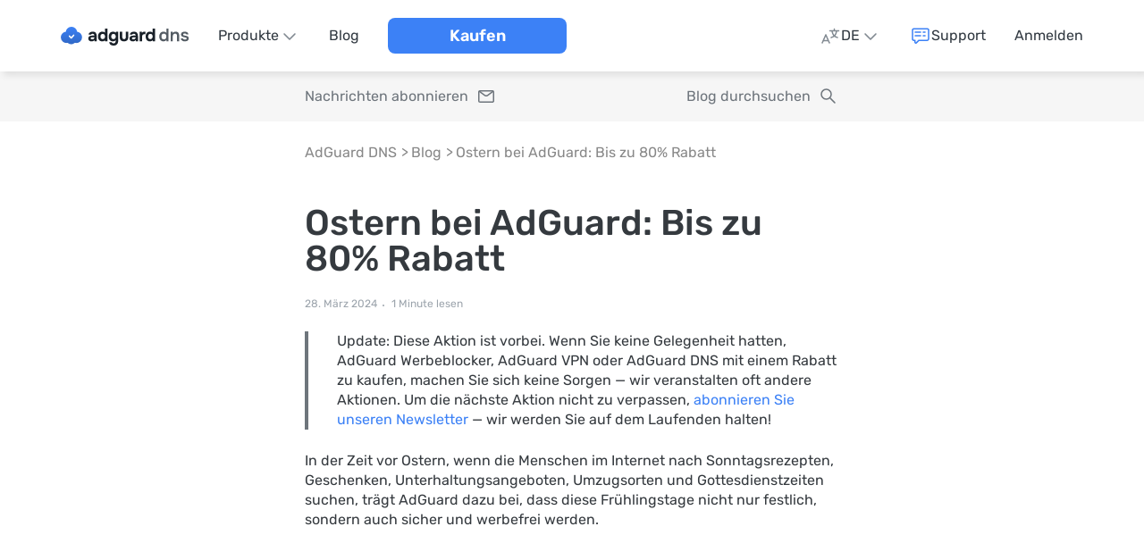

--- FILE ---
content_type: text/html; charset=UTF-8
request_url: https://adguard-dns.io/de/blog/easter-24.html
body_size: 27341
content:
<!doctype html>
<html lang="de">
<head>
    <meta name="viewport" content="width=device-width, initial-scale=1, maximum-scale=1, user-scalable=0"/>
    <meta charset="UTF-8"/>
    <meta http-equiv="X-UA-Compatible" content="ie=edge"/>
                            
                                                    
                        
        
                                        
        
        
        
         <meta name="translation_percentage" content="">

                    
            <link rel="canonical" href="https://adguard-dns.io/de/blog/easter-24.html">

                    <meta property="og:url" content="https://adguard-dns.io/de/blog/easter-24.html"/>
                
    
                <link rel="icon" href="https://st2.adguardcdn.com/favicons/dns/favicon.ico" sizes="any" />
    <link rel="icon" href="https://st2.adguardcdn.com/favicons/dns/favicon.svg" type="image/svg+xml" />
    <link rel="apple-touch-icon" href="https://st2.adguardcdn.com/favicons/dns/apple-touch-icon.png" />
    
        
    <title>Ostern bei AdGuard: Bis zu 80% Rabatt</title>
    <meta name="description" content="Feiern Sie Ostern mit AdGuard! Profitieren Sie von bis zu 80% Rabatt auf AdGuard-Produkte und bleiben Sie auch nach Ostern sicher im Internet.">

            
<meta property="og:title" content="Ostern bei AdGuard: Bis zu 80% Rabatt"/>
<meta property="og:description" content="Feiern Sie Ostern mit AdGuard! Profitieren Sie von bis zu 80% Rabatt auf AdGuard-Produkte und bleiben Sie auch nach Ostern sicher im Internet."/>
<meta property="og:type" content="article"/>
<meta property="og:site_name" content="AdGuard DNS Blog"/>
<meta property="og:image" content="https://cdn.adtidy.org/blog/new/zvht1d68b1lblog-easter.png"/>
<meta property="og:image:width" content="1200"/>
<meta property="og:image:height" content="630"/>
    
            <meta name="twitter:card" content="summary_large_image"/>
<meta name="twitter:title" content="Ostern bei AdGuard: Bis zu 80% Rabatt"/>
<meta name="twitter:description" content="Feiern Sie Ostern mit AdGuard! Profitieren Sie von bis zu 80% Rabatt auf AdGuard-Produkte und bleiben Sie auch nach Ostern sicher im Internet."/>
<meta name="twitter:url" content="https://adguard-dns.io/de/blog/easter-24.html"/>
<meta name="twitter:image:src" content="https://cdn.adtidy.org/blog/new/zvht1d68b1lblog-easter.png"/>
<meta name="twitter:site" content="@AdGuard"/>
<meta name="twitter:creator" content="@AdGuard"/>
    
            
    
    <script type="application/ld+json">{"@context":"https:\/\/schema.org","@type":"BlogPosting","identifier":"easter-24","headline":"Ostern bei AdGuard: Bis zu 80% Rabatt","image":"https:\/\/cdn.adtidy.org\/blog\/new\/zvht1d68b1lblog-easter.png","articleSection":["AdGuard-Nachrichten","Sonderangebot"],"wordcount":334,"publisher":{"@type":"Organization","name":"AdGuard","url":"https:\/\/adguard-dns.io"},"url":"https:\/\/adguard-dns.io\/de\/blog\/easter-24.html","datePublished":"2024-03-28T12:06:45+03:00","description":"Feiern Sie Ostern mit AdGuard! Profitieren Sie von bis zu 80% Rabatt auf AdGuard-Produkte und bleiben Sie auch nach Ostern sicher im Internet.","articleBody":"\nUpdate: Diese Aktion ist vorbei. Wenn Sie keine Gelegenheit hatten, AdGuard Werbeblocker, AdGuard VPN oder AdGuard DNS mit einem Rabatt zu kaufen, machen Sie sich keine Sorgen — wir veranstalten oft andere Aktionen. Um die nächste Aktion nicht zu verpassen, abonnieren Sie unseren Newsletter — wir werden Sie auf dem Laufenden halten!\n\nIn der Zeit vor Ostern, wenn die Menschen im Internet nach Sonntagsrezepten, Geschenken, Unterhaltungsangeboten, Umzugsorten und Gottesdienstzeiten suchen, trägt AdGuard dazu bei, dass diese Frühlingstage nicht nur festlich, sondern auch sicher und werbefrei werden.\n\nFüllen Sie Ihr Osternest mit AdGuard-Produkten\nPassend zum Osterfest bietet AdGuard exklusive Osterrabatte an, die Ihr Online-Erlebnis reibungsloser, sicherer und privater machen.\nBis zu 40% auf AdGuard Werbeblocker. Suchen Sie nach Osterangeboten und Rezepten ohne aufdringliche Werbung und Tracker.\nAdGuard kaufen\n80% Rabatt auf 2-Jahres-Abos von AdGuard VPN. Sichern Sie Ihre Online-Suche nach Osterveranstaltungen und schützen Sie Ihre Privatsphäre.\nAdGuard VPN kaufen\n30% Rabatt auf das Personal-Paket von AdGuard DNS. Schützen Sie die Geräte Ihrer Familie vor unerwünschten Inhalten und sorgen Sie dafür, dass alle, von Jung bis Alt, das Internet sicher nutzen können.\nAdGuard DNS kaufen\nFeiern Sie Ostern mit der Gewissheit, dass Sie sicher und ohne Unterbrechung im Internet surfen können. Frohe Ostern und viel Spaß beim Surfen!\nDas Angebot gilt bis zum 3. April.\n","author":{"@type":"Person","name":"Sofia Orlova","url":"https:\/\/adguard-dns.io\/de\/blog\/author\/sofia.html"}}</script>
        <meta name="docsearch:language" content="de" />

            <link href="/css/fonts/rubik.css" rel="stylesheet">
        <link href="https://st2.adguardcdn.com/dns-1539/css/l.min.css" rel="stylesheet">
    </head>



<body>
<div id="landing">
    <div class="wrapper">
            <page-header
    inline-template
>
    <header class="header">
        <div
            class="header__overlay"
            :class="{'header__overlay--active': mobileMenuActive}"
            v-if="mobileMenuActive"
        >
        </div>

        <div class="header__container">
            <div class="header__in">
                                    <div class="header__menu-toggle">
                                                    <button
                                type="button"
                                class="header-menu-toggle"
                                :class="{'header-menu-toggle--active': mobileMenuActive}"
                                @click.stop="handleMobileMenu()"
                                :key="mobileMenuActive ? 'header-menu-toggle-open' : 'header-menu-toggle-close'"
                            >
                                <span class="header-menu-toggle__icon"></span>
                            </button>
                                            </div>
                
                <nav class="header__nav">
                            
                            
<div class="header-logo header-logo--dns header__logo">
    <a
        href="/de/welcome.html"
        class="header-logo__link"
        aria-label="Home"
                    @click="sendMainMenuEvent(MAIN_MENU_EVENT_ID.LOGO)"
            >
        <svg xmlns="http://www.w3.org/2000/svg" viewBox="0 0 145 24" fill="none">
    <path fill="url(#adguard-dns-logo-gradient)"
          d="M12 2a6.4 6.4 0 0 1 6.38 5.51A6.36 6.36 0 0 1 24 13.78a6.38 6.38 0 0 1-8.13 6.1 6.48 6.48 0 0 1-8.15.1A6.38 6.38 0 0 1 0 13.77 6.36 6.36 0 0 1 5.62 7.5 6.4 6.4 0 0 1 12 2Z"/>
    <path fill="#fff" fill-rule="evenodd"
          d="M15.1 10.85c.3.34.3.89 0 1.22l-2.3 2.57c-.8.96-1.3.96-2.12 0l-1.45-1.6a.93.93 0 0 1 0-1.23c.3-.34.79-.34 1.1 0l1.4 1.57 2.28-2.53c.3-.33.8-.33 1.1 0Z"
          clip-rule="evenodd"/>
    <path class="main-color"
          d="M100.39 18.3a4.63 4.63 0 0 1-2.66-.72 4.53 4.53 0 0 1-1.56-1.96 7.02 7.02 0 0 1-.52-2.74c0-1.05.19-1.99.56-2.8.37-.83.93-1.47 1.66-1.94a5 5 0 0 1 3.84-.56 3.57 3.57 0 0 1 1.84 1.02V4h2.8v14.16h-2.72l-.04-1.18c-.24.3-.53.56-.88.76-.33.19-.7.33-1.08.42-.39.1-.8.14-1.24.14Zm.56-2.52a2.37 2.37 0 0 0 2.32-1.5c.19-.44.28-.91.28-1.42 0-.52-.1-1-.28-1.42a2.15 2.15 0 0 0-.84-1.04 2.5 2.5 0 0 0-1.48-.4c-.62 0-1.1.14-1.48.42a2.3 2.3 0 0 0-.8 1.1 4.46 4.46 0 0 0-.1 2.5c.1.33.24.63.44.9s.46.48.78.64c.32.15.7.22 1.16.22ZM88.8 18.16V7.62h2.51l.18 1.26c.27-.4.57-.7.9-.9a2.9 2.9 0 0 1 1.04-.42 5.05 5.05 0 0 1 1.58-.1h.32v2.7h-.66c-.62 0-1.17.1-1.64.32-.46.21-.82.55-1.08 1a3.7 3.7 0 0 0-.36 1.74v4.94h-2.8ZM81.17 18.3c-.48 0-.95-.06-1.4-.18a3.66 3.66 0 0 1-1.18-.6 2.85 2.85 0 0 1-1.12-2.4c0-.72.15-1.3.44-1.72.3-.44.69-.77 1.18-1 .5-.23 1.06-.38 1.7-.46.65-.08 1.33-.12 2.02-.12h1.52c0-.39-.07-.73-.22-1.02-.13-.3-.34-.54-.62-.7a2.02 2.02 0 0 0-1.08-.26c-.28 0-.55.04-.82.12-.25.07-.47.17-.64.3a.92.92 0 0 0-.34.52h-2.84c.08-.59.27-1.09.56-1.5.3-.43.66-.77 1.1-1.04.44-.27.92-.46 1.44-.58.53-.13 1.08-.2 1.64-.2 1.53 0 2.67.44 3.4 1.32.73.87 1.1 2.1 1.1 3.7v5.68h-2.52l-.04-1.36c-.33.47-.71.8-1.14 1.02-.41.21-.81.35-1.2.4-.39.05-.7.08-.94.08Zm.64-2.22c.47 0 .9-.1 1.28-.28.39-.19.7-.44.92-.76.23-.32.34-.68.34-1.08v-.26h-1.92c-.28 0-.55.01-.82.04-.25.03-.49.08-.7.16a.96.96 0 0 0-.48.34c-.12.16-.18.37-.18.64s.07.5.2.68c.15.17.34.3.58.4.24.08.5.12.78.12ZM71.3 18.3c-1.54 0-2.73-.4-3.57-1.18-.83-.8-1.24-2-1.24-3.6v-5.9h2.8v5.7c0 .48.06.9.2 1.28.14.36.36.65.66.86.3.21.7.32 1.18.32.52 0 .92-.11 1.2-.34.28-.23.47-.53.58-.9.1-.39.16-.8.16-1.22v-5.7h2.78v5.9c0 1.67-.42 2.88-1.26 3.64a4.95 4.95 0 0 1-3.48 1.14ZM59.5 23.04a6.3 6.3 0 0 1-2.27-.4 4.16 4.16 0 0 1-1.76-1.22 4.62 4.62 0 0 1-.98-2.16h2.86c.1.27.24.49.44.66.21.19.46.33.76.42.3.1.62.14.96.14.62 0 1.11-.13 1.46-.4.34-.27.58-.62.72-1.06.13-.43.2-.9.2-1.42v-.74c-.24.39-.54.68-.9.88a4.77 4.77 0 0 1-2.26.56c-1.1 0-2-.25-2.7-.74-.7-.5-1.2-1.14-1.52-1.94a7.1 7.1 0 0 1-.48-2.62c0-1.03.18-1.96.54-2.8.36-.84.9-1.5 1.62-2 .72-.5 1.62-.74 2.7-.74.65 0 1.23.1 1.74.32.5.2.94.5 1.3.9l.24-1.06h2.56v9.2a9.7 9.7 0 0 1-.5 3.3 4.18 4.18 0 0 1-1.66 2.16c-.76.5-1.78.76-3.06.76Zm-.15-7.26c.58 0 1.06-.13 1.44-.4.38-.27.67-.62.86-1.06.18-.45.28-.94.28-1.46 0-.55-.1-1.03-.28-1.46a2.32 2.32 0 0 0-2.28-1.44 2.32 2.32 0 0 0-2.32 1.58 4.4 4.4 0 0 0 .02 2.82c.16.43.42.77.8 1.04.37.25.86.38 1.48.38ZM46.67 18.3a4.63 4.63 0 0 1-2.66-.72 4.53 4.53 0 0 1-1.56-1.96 7.02 7.02 0 0 1-.52-2.74c0-1.05.19-1.99.56-2.8.37-.83.93-1.47 1.66-1.94a5 5 0 0 1 3.84-.56 3.59 3.59 0 0 1 1.84 1.02V4h2.8v14.16h-2.72l-.04-1.18c-.24.3-.53.56-.88.76-.33.19-.7.33-1.08.42-.39.1-.8.14-1.24.14Zm.56-2.52a2.37 2.37 0 0 0 2.32-1.5c.19-.44.28-.91.28-1.42 0-.52-.1-1-.28-1.42a2.16 2.16 0 0 0-.84-1.04 2.5 2.5 0 0 0-1.48-.4c-.61 0-1.1.14-1.48.42a2.3 2.3 0 0 0-.8 1.1 4.46 4.46 0 0 0-.1 2.5c.1.33.24.63.44.9s.46.48.78.64c.32.15.7.22 1.16.22ZM34.7 18.3c-.48 0-.95-.06-1.4-.18a3.66 3.66 0 0 1-1.18-.6 2.85 2.85 0 0 1-1.12-2.4c0-.72.15-1.3.44-1.72.3-.44.69-.77 1.18-1 .5-.23 1.06-.38 1.7-.46.65-.08 1.33-.12 2.02-.12h1.52c0-.39-.07-.73-.22-1.02-.13-.3-.34-.54-.62-.7a2.02 2.02 0 0 0-1.08-.26c-.28 0-.55.04-.82.12-.25.07-.47.17-.64.3a.92.92 0 0 0-.34.52H31.3c.08-.59.27-1.09.56-1.5.3-.43.66-.77 1.1-1.04.44-.27.92-.46 1.44-.58.53-.13 1.08-.2 1.64-.2 1.53 0 2.67.44 3.4 1.32.73.87 1.1 2.1 1.1 3.7v5.68h-2.52l-.04-1.36c-.33.47-.71.8-1.14 1.02-.41.21-.81.35-1.2.4-.39.05-.7.08-.94.08Zm.64-2.22c.47 0 .9-.1 1.28-.28.39-.19.7-.44.92-.76.23-.32.34-.68.34-1.08v-.26h-1.92c-.28 0-.55.01-.82.04-.25.03-.49.08-.7.16a.96.96 0 0 0-.48.34c-.12.16-.18.37-.18.64s.07.5.2.68c.15.17.34.3.58.4.24.08.5.12.78.12Z"/>
    <path class="secondary-color"
          d="M139.8 18.28c-.51 0-1.02-.05-1.53-.16a5.2 5.2 0 0 1-1.4-.52 3.36 3.36 0 0 1-1.68-2.62h2.47c.1.3.27.53.5.72a2.77 2.77 0 0 0 1.75.52c.2 0 .4-.01.6-.04.23-.03.44-.08.63-.16.2-.08.36-.2.48-.34a1 1 0 0 0 .17-.62.75.75 0 0 0-.2-.56 1.3 1.3 0 0 0-.53-.34c-.23-.1-.5-.17-.82-.22l-1.84-.38a5.28 5.28 0 0 1-1.7-.68c-.2-.12-.38-.26-.52-.42a2.94 2.94 0 0 1-.39-.52c-.09-.2-.16-.41-.22-.64a4.26 4.26 0 0 1-.06-.74c0-.56.12-1.03.34-1.42.25-.4.56-.72.94-.96.4-.25.86-.44 1.37-.56.5-.12 1.02-.18 1.56-.18.72 0 1.37.11 1.96.34.58.23 1.07.57 1.45 1.04.4.47.65 1.06.72 1.78h-2.31c-.07-.33-.28-.6-.63-.8a2.96 2.96 0 0 0-1.86-.24c-.2.03-.39.08-.57.16-.18.07-.32.17-.44.32a.9.9 0 0 0-.16.54c0 .2.04.37.13.52.11.15.27.27.47.38.2.1.46.17.74.24.45.1.92.19 1.41.28.5.1.93.19 1.28.28.43.12.82.3 1.16.52.35.21.62.5.8.86.2.35.3.8.3 1.34 0 .64-.13 1.17-.4 1.6-.25.43-.59.76-1.02 1-.42.24-.9.41-1.41.52-.53.1-1.04.16-1.55.16ZM123.76 18.14V7.6h2.28l.14 1.34c.28-.37.6-.67.98-.88.38-.21.77-.37 1.18-.46.41-.1.8-.16 1.16-.16 1 0 1.79.22 2.36.66.59.44 1 1.03 1.24 1.76s.36 1.55.36 2.46v5.82h-2.44v-5.42c0-.39-.03-.76-.08-1.12-.05-.37-.16-.7-.32-1a1.7 1.7 0 0 0-.64-.7 2.11 2.11 0 0 0-1.12-.26c-.57 0-1.06.15-1.46.46-.4.3-.7.72-.9 1.24-.2.5-.3 1.09-.3 1.74v5.06h-2.44ZM115.7 18.28a4.53 4.53 0 0 1-2.64-.72 4.54 4.54 0 0 1-1.56-1.96 7.12 7.12 0 0 1-.5-2.72c0-1.04.18-1.97.54-2.78a4.3 4.3 0 0 1 1.62-1.94 4.76 4.76 0 0 1 2.7-.72 4.76 4.76 0 0 1 2.24.54c.35.17.63.4.86.7V4h2.44v14.14h-2.36l-.04-1.32a3.84 3.84 0 0 1-2.02 1.3c-.41.1-.84.16-1.28.16Zm.46-2.2c.64 0 1.17-.15 1.58-.44.41-.3.72-.7.92-1.2a4.09 4.09 0 0 0 0-3.2c-.2-.48-.5-.87-.92-1.16-.41-.3-.94-.44-1.58-.44a2.6 2.6 0 0 0-1.62.46c-.39.3-.67.71-.86 1.22a5.2 5.2 0 0 0-.12 2.82c.1.37.27.7.48 1 .21.3.5.53.84.7.35.16.77.24 1.28.24Z"/>
    <defs>
        <linearGradient id="adguard-dns-logo-gradient" x1="12" x2="12" y1="2" y2="21.35" gradientUnits="userSpaceOnUse">
            <stop stop-color="#3C81F6"/>
            <stop offset="1" stop-color="#3169C7"/>
        </linearGradient>
    </defs>
</svg>
    </a>

    </div>
                    

                                            <div
                            class="header__menu"
                            :class="{'header__menu--active': mobileMenuActive}"
                            v-on-clickaway="closeMobileMenu"
                        >
                                                            <ul class="header-links">
                                        
                                            <li class="header-list-item h-hide-desktop">
                                            <a
                                                class="header-item"
                                                href="/de/welcome.html"
                                                @click="sendMainMenuEvent(MAIN_MENU_EVENT_ID.HOME)"
                                            >
                                                <span class="header-item__icon header-item__icon--home"></span>

                                                <span class="text-t2 header-item__text">
                                                    Home
                                                </span>
                                            </a>
                                        </li>
                                    

                                                    
        
                                            <li class="header-list-item">
                                            <div
                                                class="header-products"
                                                :class="{'header-products--active': productsDropdownActive}"
                                                @mouseover="onDropdownMouseOver(DROPDOWN_NAME.PRODUCTS)"
                                                @mouseleave="onDropdownMouseLeave(DROPDOWN_NAME.PRODUCTS)"
                                            >
                                                
                                                <button
                                                    type="button"
                                                    class="header-products__toggle"
                                                    @click.stop="handleDropdown(DROPDOWN_NAME.PRODUCTS)"
                                                    :aria-expanded="productsDropdownActive ? 'true' : 'false'"
                                                    aria-controls="header-products-dropdown"
                                                >
                                                    <span class="text-t2 header-products__toggle-text">
                                                        Produkte
                                                    </span>

                                                    <span class="header-products__toggle-icon"></span>
                                                </button>

                                                <div
                                                    class="header-products__list"
                                                    v-on-clickaway="closeDropdown"
                                                >
                                                                                                            



    
    
<ul class="header-products-list header-products-list--dns">
            <li class="header-products-list__item header-products-list__item--adblock">
            

<div
    class="h-products-column"
    :class="{'h-products-column--active' : activeProductsList === 'adblock'}"
>
    <div class="h-products-column__header">
        <span class="text-t2 h-products-column__toggle h-products-column__toggle--adblock h-products-column__toggle--desktop">
            AdGuard Werbeblocker
        </span>

        <button
            type="button"
            class="text-t2 h-products-column__toggle h-products-column__toggle--adblock h-products-column__toggle--mobile"
            @click.stop="handleProductsList('adblock')"
            :aria-expanded="activeProductsList ? 'true' : 'false'"
            aria-controls="header-products-column-adblock"
        >
            AdGuard Werbeblocker
        </button>

        <span class="text-t2 h-products-column__type-desc">
            Blockiert Werbung, Tracker, Phishing und andere Webbelästigungen
        </span>
    </div>

    <ul
        class="h-products-column__list"
        id="header-products-column-adblock"
    >
                    <li class="h-products-column__item">
                <a
                    href="https://adguard.com/welcome.html?_plc=de"
                    class="text-t2 h-products-column__item-link h-products-column__item-link--adblock"
                    @click="sendProductEvent('adblock', 'adblock')"
                                            target="_blank"
                                    >
                    Offizielle Website
                </a>
            </li>
                    <li class="h-products-column__item">
                <a
                    href="https://adguard.com/adguard-windows/overview.html?_plc=de"
                    class="text-t2 h-products-column__item-link h-products-column__item-link--windows"
                    @click="sendProductEvent('adblock', 'windows')"
                                            target="_blank"
                                    >
                    Für Windows
                </a>
            </li>
                    <li class="h-products-column__item">
                <a
                    href="https://adguard.com/adguard-mac/overview.html?_plc=de"
                    class="text-t2 h-products-column__item-link h-products-column__item-link--mac"
                    @click="sendProductEvent('adblock', 'mac')"
                                            target="_blank"
                                    >
                    Für Mac
                </a>
            </li>
                    <li class="h-products-column__item">
                <a
                    href="https://adguard.com/adguard-android/overview.html?_plc=de"
                    class="text-t2 h-products-column__item-link h-products-column__item-link--android"
                    @click="sendProductEvent('adblock', 'android')"
                                            target="_blank"
                                    >
                    Für Android
                </a>
            </li>
                    <li class="h-products-column__item">
                <a
                    href="https://adguard.com/adguard-android-tv/overview.html?_plc=de"
                    class="text-t2 h-products-column__item-link h-products-column__item-link--android-tv"
                    @click="sendProductEvent('adblock', 'android-tv')"
                                            target="_blank"
                                    >
                    Für Android TV
                </a>
            </li>
                    <li class="h-products-column__item">
                <a
                    href="https://adguard.com/adguard-ios/overview.html?_plc=de"
                    class="text-t2 h-products-column__item-link h-products-column__item-link--ios"
                    @click="sendProductEvent('adblock', 'ios')"
                                            target="_blank"
                                    >
                    Für iOS
                </a>
            </li>
                    <li class="h-products-column__item">
                <a
                    href="https://adguard.com/adguard-browser-extension/overview.html?_plc=de"
                    class="text-t2 h-products-column__item-link h-products-column__item-link--browser-extension"
                    @click="sendProductEvent('adblock', 'browser-extension')"
                                            target="_blank"
                                    >
                    Für Browser
                </a>
            </li>
                    <li class="h-products-column__item">
                <a
                    href="https://adguard.com/adguard-linux/overview.html?_plc=de"
                    class="text-t2 h-products-column__item-link h-products-column__item-link--linux"
                    @click="sendProductEvent('adblock', 'linux')"
                                            target="_blank"
                                    >
                    Für Linux
                </a>
            </li>
                    <li class="h-products-column__item">
                <a
                    href="https://adguard.com/de/blog/index.html?_plc=de"
                    class="text-t2 h-products-column__item-link h-products-column__item-link--blog"
                    @click="sendProductEvent('adblock', 'blog')"
                                            target="_blank"
                                    >
                    Blog
                </a>
            </li>
            </ul>
</div>
        </li>
    
                        <li class="header-products-list__item header-products-list__item--vpn">
                

<div
    class="h-products-column"
    :class="{'h-products-column--active' : activeProductsList === 'vpn'}"
>
    <div class="h-products-column__header">
        <span class="text-t2 h-products-column__toggle h-products-column__toggle--vpn h-products-column__toggle--desktop">
            AdGuard VPN
        </span>

        <button
            type="button"
            class="text-t2 h-products-column__toggle h-products-column__toggle--vpn h-products-column__toggle--mobile"
            @click.stop="handleProductsList('vpn')"
            :aria-expanded="activeProductsList ? 'true' : 'false'"
            aria-controls="header-products-column-vpn"
        >
            AdGuard VPN
        </button>

        <span class="text-t2 h-products-column__type-desc">
            Macht Sie anonym und Ihren Datenverkehr unauffällig
        </span>
    </div>

    <ul
        class="h-products-column__list"
        id="header-products-column-vpn"
    >
                    <li class="h-products-column__item">
                <a
                    href="https://adguard-vpn.com/welcome.html?_plc=de"
                    class="text-t2 h-products-column__item-link h-products-column__item-link--vpn"
                    @click="sendProductEvent('vpn', 'vpn')"
                                            target="_blank"
                                    >
                    Offizielle Website
                </a>
            </li>
                    <li class="h-products-column__item">
                <a
                    href="https://adguard-vpn.com/windows/overview.html?_plc=de"
                    class="text-t2 h-products-column__item-link h-products-column__item-link--windows"
                    @click="sendProductEvent('vpn', 'windows')"
                                            target="_blank"
                                    >
                    Für Windows
                </a>
            </li>
                    <li class="h-products-column__item">
                <a
                    href="https://adguard-vpn.com/mac/overview.html?_plc=de"
                    class="text-t2 h-products-column__item-link h-products-column__item-link--mac"
                    @click="sendProductEvent('vpn', 'mac')"
                                            target="_blank"
                                    >
                    Für Mac
                </a>
            </li>
                    <li class="h-products-column__item">
                <a
                    href="https://adguard-vpn.com/android/overview.html?_plc=de"
                    class="text-t2 h-products-column__item-link h-products-column__item-link--android"
                    @click="sendProductEvent('vpn', 'android')"
                                            target="_blank"
                                    >
                    Für Android
                </a>
            </li>
                    <li class="h-products-column__item">
                <a
                    href="https://adguard-vpn.com/android-tv/overview.html?_plc=de"
                    class="text-t2 h-products-column__item-link h-products-column__item-link--android-tv"
                    @click="sendProductEvent('vpn', 'android-tv')"
                                            target="_blank"
                                    >
                    Für Android TV
                </a>
            </li>
                    <li class="h-products-column__item">
                <a
                    href="https://adguard-vpn.com/ios/overview.html?_plc=de"
                    class="text-t2 h-products-column__item-link h-products-column__item-link--ios"
                    @click="sendProductEvent('vpn', 'ios')"
                                            target="_blank"
                                    >
                    Für iOS
                </a>
            </li>
                    <li class="h-products-column__item">
                <a
                    href="https://adguard-vpn.com/browser-extension/overview.html?_plc=de"
                    class="text-t2 h-products-column__item-link h-products-column__item-link--browser-extension"
                    @click="sendProductEvent('vpn', 'browser-extension')"
                                            target="_blank"
                                    >
                    Für Browser
                </a>
            </li>
                    <li class="h-products-column__item">
                <a
                    href="https://adguard-vpn.com/router/overview.html?_plc=de"
                    class="text-t2 h-products-column__item-link h-products-column__item-link--router"
                    @click="sendProductEvent('vpn', 'router')"
                                            target="_blank"
                                    >
                    Für Router
                </a>
            </li>
                    <li class="h-products-column__item">
                <a
                    href="https://adguard-vpn.com/linux/overview.html?_plc=de"
                    class="text-t2 h-products-column__item-link h-products-column__item-link--linux"
                    @click="sendProductEvent('vpn', 'linux')"
                                            target="_blank"
                                    >
                    Für Linux
                </a>
            </li>
                    <li class="h-products-column__item">
                <a
                    href="https://adguard-vpn.com/products.html?_plc=de"
                    class="text-t2 h-products-column__item-link h-products-column__item-link--all-products"
                    @click="sendProductEvent('vpn', 'all-products')"
                                            target="_blank"
                                    >
                    Alle Produkte
                </a>
            </li>
                    <li class="h-products-column__item">
                <a
                    href="https://adguard-vpn.com/de/blog/index.html?_plc=de"
                    class="text-t2 h-products-column__item-link h-products-column__item-link--blog"
                    @click="sendProductEvent('vpn', 'blog')"
                                            target="_blank"
                                    >
                    Blog
                </a>
            </li>
            </ul>
</div>
            </li>
            
            <li class="header-products-list__item header-products-list__item--dns">
            

<div
    class="h-products-column"
    :class="{'h-products-column--active' : activeProductsList === 'dns'}"
>
    <div class="h-products-column__header">
        <span class="text-t2 h-products-column__toggle h-products-column__toggle--dns h-products-column__toggle--desktop">
            AdGuard DNS
        </span>

        <button
            type="button"
            class="text-t2 h-products-column__toggle h-products-column__toggle--dns h-products-column__toggle--mobile"
            @click.stop="handleProductsList('dns')"
            :aria-expanded="activeProductsList ? 'true' : 'false'"
            aria-controls="header-products-column-dns"
        >
            AdGuard DNS
        </button>

        <span class="text-t2 h-products-column__type-desc">
            Ein Cloud-basierter DNS-Dienst, der Werbung blockiert und die Privatsphäre schützt
        </span>
    </div>

    <ul
        class="h-products-column__list"
        id="header-products-column-dns"
    >
                    <li class="h-products-column__item">
                <a
                    href="/de/dashboard/"
                    class="text-t2 h-products-column__item-link h-products-column__item-link--dashboard"
                    @click="sendProductEvent('dns', 'dashboard')"
                                    >
                    Übersicht
                </a>
            </li>
                    <li class="h-products-column__item">
                <a
                    href="/de/public-dns.html"
                    class="text-t2 h-products-column__item-link h-products-column__item-link--public"
                    @click="sendProductEvent('dns', 'public')"
                                    >
                    Öffentliches DNS
                </a>
            </li>
                    <li class="h-products-column__item">
                <a
                    href="/de/enterprise.html"
                    class="text-t2 h-products-column__item-link h-products-column__item-link--enterprise"
                    @click="sendProductEvent('dns', 'enterprise')"
                                    >
                    Enterprise DNS
                </a>
            </li>
                    <li class="h-products-column__item">
                <a
                    href="https://adguard-dns.io/kb/de/"
                    class="text-t2 h-products-column__item-link h-products-column__item-link--kb"
                    @click="sendProductEvent('dns', 'kb')"
                                    >
                    Wissensdatenbank
                </a>
            </li>
            </ul>
</div>
        </li>
    
            <li class="header-products-list__item header-products-list__item--other">
            

<div
    class="h-products-column"
    :class="{'h-products-column--active' : activeProductsList === 'other'}"
>
    <div class="h-products-column__header">
        <span class="text-t2 h-products-column__toggle h-products-column__toggle--other h-products-column__toggle--desktop">
            Weitere Produkte
        </span>

        <button
            type="button"
            class="text-t2 h-products-column__toggle h-products-column__toggle--other h-products-column__toggle--mobile"
            @click.stop="handleProductsList('other')"
            :aria-expanded="activeProductsList ? 'true' : 'false'"
            aria-controls="header-products-column-other"
        >
            Weitere Produkte
        </button>

        <span class="text-t2 h-products-column__type-desc">
            Andere Tools zum Blockieren von Inhalten
        </span>
    </div>

    <ul
        class="h-products-column__list"
        id="header-products-column-other"
    >
                    <li class="h-products-column__item">
                <a
                    href="https://adguard.com/adguard-home/overview.html?_plc=de"
                    class="text-t2 h-products-column__item-link h-products-column__item-link--home"
                    @click="sendProductEvent('other', 'home')"
                                            target="_blank"
                                    >
                    AdGuard Home
                </a>
            </li>
                    <li class="h-products-column__item">
                <a
                    href="https://adguard.com/adguard-ios-pro/overview.html?_plc=de"
                    class="text-t2 h-products-column__item-link h-products-column__item-link--ios-pro"
                    @click="sendProductEvent('other', 'ios-pro')"
                                            target="_blank"
                                    >
                    AdGuard Pro für iOS
                </a>
            </li>
                    <li class="h-products-column__item">
                <a
                    href="https://adguard.com/adguard-content-blocker/overview.html?_plc=de"
                    class="text-t2 h-products-column__item-link h-products-column__item-link--content-blocker"
                    @click="sendProductEvent('other', 'content-blocker')"
                                            target="_blank"
                                    >
                    AdGuard Inhaltsblocker
                </a>
            </li>
                    <li class="h-products-column__item">
                <a
                    href="https://adguard.com/adguard-mini-mac/overview.html?_plc=de"
                    class="text-t2 h-products-column__item-link h-products-column__item-link--mini-mac"
                    @click="sendProductEvent('other', 'mini-mac')"
                                            target="_blank"
                                    >
                    AdGuard Mini für Mac
                </a>
            </li>
                    <li class="h-products-column__item">
                <a
                    href="https://adguard.com/adguard-assistant/overview.html?_plc=de"
                    class="text-t2 h-products-column__item-link h-products-column__item-link--assistant"
                    @click="sendProductEvent('other', 'assistant')"
                                            target="_blank"
                                    >
                    AdGuard-Assistent
                </a>
            </li>
                    <li class="h-products-column__item">
                <a
                    href="https://adguard-mail.com/welcome.html?_plc=de"
                    class="text-t2 h-products-column__item-link h-products-column__item-link--mail"
                    @click="sendProductEvent('other', 'mail')"
                                            target="_blank"
                                    >
                    AdGuard Mail
                </a>
            </li>
                    <li class="h-products-column__item">
                <a
                    href="https://adguard.com/adguard-temp-mail/overview.html?_plc=de"
                    class="text-t2 h-products-column__item-link h-products-column__item-link--tempmail"
                    @click="sendProductEvent('other', 'tempmail')"
                                            target="_blank"
                                    >
                    AdGuard Temp Mail
                </a>
            </li>
                    <li class="h-products-column__item">
                <a
                    href="https://adguard.com/crypto-wallet/overview.html?_plc=de"
                    class="text-t2 h-products-column__item-link h-products-column__item-link--wallet"
                    @click="sendProductEvent('other', 'wallet')"
                                            target="_blank"
                                    >
                    AdGuard Wallet
                </a>
            </li>
                    <li class="h-products-column__item">
                <a
                    href="https://adguard.com/products.html?_plc=de"
                    class="text-t2 h-products-column__item-link h-products-column__item-link--all-products"
                    @click="sendProductEvent('other', 'all-products')"
                                            target="_blank"
                                    >
                    Alle Produkte
                </a>
            </li>
            </ul>
</div>
        </li>
    </ul>

                                                                                                    </div>
                                            </div>
                                        </li>
                                    


                                                <li class="header-list-item">
            <a
                class="header-item"
                href="/de/blog/index.html"
                @click="sendMainMenuEvent(MAIN_MENU_EVENT_ID.BLOG)"
            >
                <span class="h-hide-desktop header-item__icon header-item__icon--edit"></span>

                <span class="text-t2 header-item__text">
                    Blog
                </span>
            </a>
        </li>
    
                                            
                                            
                                        <li class="header-list-item header-list-item--flex-1-desktop">
                                            <a
                                                class="header-button header-button--text-semi-bold-desktop"
                                                href="/de/license.html"
                                                @click="sendMainMenuEvent(MAIN_MENU_EVENT_ID.PURCHASE)"
                                            >
                                                <span class="h-hide-desktop header-button__icon header-button__icon--purchase"></span>

                                                <span class="text-t2 text-t1-desk header-button__text">
                                                    Kaufen
                                                </span>
                                            </a>
                                        </li>
                                    

                                                                            <li class="header-list-item h-hide-mobile h-hide-tablet h-show-desktop m-left-auto">
                                                                    
                        
                                                    


    
    


<div
    class="lang-selector lang-selector--bottom"
            :class="{'lang-selector--active': langsDropdownActive}"
        @mouseover="onDropdownMouseOver(DROPDOWN_NAME.LANGS)"
        @mouseleave="onDropdownMouseLeave(DROPDOWN_NAME.LANGS)"
    >
    <button
        type="button"
                    class="lang-selector__toggle"
            @click.stop="handleDropdown(DROPDOWN_NAME.LANGS)"
            :aria-expanded="langsDropdownActive ? 'true' : 'false'"
            aria-controls="lang-selector-dropdown"
            >
        <span class="lang-selector__lang-icon"></span>

        <span class="text-t2 lang-selector__toggle-text">
                            DE
                    </span>

                    <span class="lang-selector__arrow-icon"></span>
            </button>

            <ul
            class="lang-selector__dropdown"
            v-on-clickaway="closeDropdown"
            id="lang-selector-dropdown"
        >
                                            
                <li class="lang-selector__dropdown-item">
                    <button
                        type="button"
                        class="lang-selector__lang"
                        @click="redirectToLanguage('https://adguard-dns.io/da/welcome.html', 'DA')"
                    >
                        <span class="text-t2 lang-selector__lang-text">
                            Dansk
                        </span>
                    </button>
                </li>
                                            
                <li class="lang-selector__dropdown-item">
                    <button
                        type="button"
                        class="lang-selector__lang"
                        @click="redirectToLanguage('https://adguard-dns.io/de/welcome.html', 'DE')"
                    >
                        <span class="text-t2 lang-selector__lang-text lang-selector__lang-text--bold">
                            Deutsch
                        </span>
                    </button>
                </li>
                                            
                <li class="lang-selector__dropdown-item">
                    <button
                        type="button"
                        class="lang-selector__lang"
                        @click="redirectToLanguage('https://adguard-dns.io/en/welcome.html', 'EN')"
                    >
                        <span class="text-t2 lang-selector__lang-text">
                            English
                        </span>
                    </button>
                </li>
                                            
                <li class="lang-selector__dropdown-item">
                    <button
                        type="button"
                        class="lang-selector__lang"
                        @click="redirectToLanguage('https://adguard-dns.io/es/welcome.html', 'ES')"
                    >
                        <span class="text-t2 lang-selector__lang-text">
                            Español
                        </span>
                    </button>
                </li>
                                            
                <li class="lang-selector__dropdown-item">
                    <button
                        type="button"
                        class="lang-selector__lang"
                        @click="redirectToLanguage('https://adguard-dns.io/fr/welcome.html', 'FR')"
                    >
                        <span class="text-t2 lang-selector__lang-text">
                            Français
                        </span>
                    </button>
                </li>
                                            
                <li class="lang-selector__dropdown-item">
                    <button
                        type="button"
                        class="lang-selector__lang"
                        @click="redirectToLanguage('https://adguard-dns.io/hr/welcome.html', 'HR')"
                    >
                        <span class="text-t2 lang-selector__lang-text">
                            Hrvatski
                        </span>
                    </button>
                </li>
                                            
                <li class="lang-selector__dropdown-item">
                    <button
                        type="button"
                        class="lang-selector__lang"
                        @click="redirectToLanguage('https://adguard-dns.io/it/welcome.html', 'IT')"
                    >
                        <span class="text-t2 lang-selector__lang-text">
                            Italiano
                        </span>
                    </button>
                </li>
                                            
                <li class="lang-selector__dropdown-item">
                    <button
                        type="button"
                        class="lang-selector__lang"
                        @click="redirectToLanguage('https://adguard-dns.io/hu/welcome.html', 'HU')"
                    >
                        <span class="text-t2 lang-selector__lang-text">
                            Magyar
                        </span>
                    </button>
                </li>
                                            
                <li class="lang-selector__dropdown-item">
                    <button
                        type="button"
                        class="lang-selector__lang"
                        @click="redirectToLanguage('https://adguard-dns.io/nl/welcome.html', 'NL')"
                    >
                        <span class="text-t2 lang-selector__lang-text">
                            Nederlands
                        </span>
                    </button>
                </li>
                                            
                <li class="lang-selector__dropdown-item">
                    <button
                        type="button"
                        class="lang-selector__lang"
                        @click="redirectToLanguage('https://adguard-dns.io/pl/welcome.html', 'PL')"
                    >
                        <span class="text-t2 lang-selector__lang-text">
                            Polski
                        </span>
                    </button>
                </li>
                                            
                <li class="lang-selector__dropdown-item">
                    <button
                        type="button"
                        class="lang-selector__lang"
                        @click="redirectToLanguage('https://adguard-dns.io/pt_br/welcome.html', 'PT_BR')"
                    >
                        <span class="text-t2 lang-selector__lang-text">
                            Português (BR)
                        </span>
                    </button>
                </li>
                                            
                <li class="lang-selector__dropdown-item">
                    <button
                        type="button"
                        class="lang-selector__lang"
                        @click="redirectToLanguage('https://adguard-dns.io/pt_pt/welcome.html', 'PT_PT')"
                    >
                        <span class="text-t2 lang-selector__lang-text">
                            Português (PT)
                        </span>
                    </button>
                </li>
                                            
                <li class="lang-selector__dropdown-item">
                    <button
                        type="button"
                        class="lang-selector__lang"
                        @click="redirectToLanguage('https://adguard-dns.io/ro/welcome.html', 'RO')"
                    >
                        <span class="text-t2 lang-selector__lang-text">
                            Română
                        </span>
                    </button>
                </li>
                                            
                <li class="lang-selector__dropdown-item">
                    <button
                        type="button"
                        class="lang-selector__lang"
                        @click="redirectToLanguage('https://adguard-dns.io/sk/welcome.html', 'SK')"
                    >
                        <span class="text-t2 lang-selector__lang-text">
                            Slovenčina
                        </span>
                    </button>
                </li>
                                            
                <li class="lang-selector__dropdown-item">
                    <button
                        type="button"
                        class="lang-selector__lang"
                        @click="redirectToLanguage('https://adguard-dns.io/sl/welcome.html', 'SL')"
                    >
                        <span class="text-t2 lang-selector__lang-text">
                            Slovenščina
                        </span>
                    </button>
                </li>
                                            
                <li class="lang-selector__dropdown-item">
                    <button
                        type="button"
                        class="lang-selector__lang"
                        @click="redirectToLanguage('https://adguard-dns.io/sr_latn/welcome.html', 'SR_LATN')"
                    >
                        <span class="text-t2 lang-selector__lang-text">
                            Srpski
                        </span>
                    </button>
                </li>
                                            
                <li class="lang-selector__dropdown-item">
                    <button
                        type="button"
                        class="lang-selector__lang"
                        @click="redirectToLanguage('https://adguard-dns.io/fi/welcome.html', 'FI')"
                    >
                        <span class="text-t2 lang-selector__lang-text">
                            Suomi
                        </span>
                    </button>
                </li>
                                            
                <li class="lang-selector__dropdown-item">
                    <button
                        type="button"
                        class="lang-selector__lang"
                        @click="redirectToLanguage('https://adguard-dns.io/vi/welcome.html', 'VI')"
                    >
                        <span class="text-t2 lang-selector__lang-text">
                            Tiếng Việt
                        </span>
                    </button>
                </li>
                                            
                <li class="lang-selector__dropdown-item">
                    <button
                        type="button"
                        class="lang-selector__lang"
                        @click="redirectToLanguage('https://adguard-dns.io/tr/welcome.html', 'TR')"
                    >
                        <span class="text-t2 lang-selector__lang-text">
                            Türkçe
                        </span>
                    </button>
                </li>
                                            
                <li class="lang-selector__dropdown-item">
                    <button
                        type="button"
                        class="lang-selector__lang"
                        @click="redirectToLanguage('https://adguard-dns.io/cs/welcome.html', 'CS')"
                    >
                        <span class="text-t2 lang-selector__lang-text">
                            Český
                        </span>
                    </button>
                </li>
                                            
                <li class="lang-selector__dropdown-item">
                    <button
                        type="button"
                        class="lang-selector__lang"
                        @click="redirectToLanguage('https://adguard-dns.io/ru/welcome.html', 'RU')"
                    >
                        <span class="text-t2 lang-selector__lang-text">
                            Русский
                        </span>
                    </button>
                </li>
                                            
                <li class="lang-selector__dropdown-item">
                    <button
                        type="button"
                        class="lang-selector__lang"
                        @click="redirectToLanguage('https://adguard-dns.io/uk/welcome.html', 'UK')"
                    >
                        <span class="text-t2 lang-selector__lang-text">
                            Українська
                        </span>
                    </button>
                </li>
                                            
                <li class="lang-selector__dropdown-item">
                    <button
                        type="button"
                        class="lang-selector__lang"
                        @click="redirectToLanguage('https://adguard-dns.io/zh_cn/welcome.html', 'ZH_CN')"
                    >
                        <span class="text-t2 lang-selector__lang-text">
                            中文 (简体)
                        </span>
                    </button>
                </li>
                                            
                <li class="lang-selector__dropdown-item">
                    <button
                        type="button"
                        class="lang-selector__lang"
                        @click="redirectToLanguage('https://adguard-dns.io/zh_tw/welcome.html', 'ZH_TW')"
                    >
                        <span class="text-t2 lang-selector__lang-text">
                            中文 (繁體)
                        </span>
                    </button>
                </li>
                                            
                <li class="lang-selector__dropdown-item">
                    <button
                        type="button"
                        class="lang-selector__lang"
                        @click="redirectToLanguage('https://adguard-dns.io/ja/welcome.html', 'JA')"
                    >
                        <span class="text-t2 lang-selector__lang-text">
                            日本語
                        </span>
                    </button>
                </li>
                                            
                <li class="lang-selector__dropdown-item">
                    <button
                        type="button"
                        class="lang-selector__lang"
                        @click="redirectToLanguage('https://adguard-dns.io/ko/welcome.html', 'KO')"
                    >
                        <span class="text-t2 lang-selector__lang-text">
                            한국어
                        </span>
                    </button>
                </li>
                    </ul>
    </div>
                                            

                                                </li>
                                    
                                        
                                            <li class="header-list-item">
                                            <a
                                                class="header-item"
                                                href="/de/support.html"
                                                @click="sendMainMenuEvent(MAIN_MENU_EVENT_ID.SUPPORT)"
                                            >
                                                <span class="header-item__icon header-item__icon--message"></span>

                                                <span class="text-t2 header-item__text">
                                                    Support
                                                </span>
                                            </a>
                                        </li>
                                    

                                    
                                        <li class="header-list-item header-list-item--ellipsis-desktop">
        <a
            class="header-item"
            href="/de/dashboard/"
            target="_blank"
                            @click="sendMainMenuEvent(MAIN_MENU_EVENT_ID.LOGIN)"
                    >
            <span class="h-hide-desktop header-item__icon header-item__icon--user"></span>

            <span class="text-t2 header-item__text">
                                    Anmelden
                            </span>
        </a>
    </li>
                                </ul>
                                                    </div>
                    
                                            <div class="m-left-auto h-hide-desktop">
                                                    
                        
                                                    


    
    


<div
    class="lang-selector lang-selector--bottom"
            :class="{'lang-selector--active': langsDropdownActive}"
        @mouseover="onDropdownMouseOver(DROPDOWN_NAME.LANGS)"
        @mouseleave="onDropdownMouseLeave(DROPDOWN_NAME.LANGS)"
    >
    <button
        type="button"
                    class="lang-selector__toggle"
            @click.stop="handleDropdown(DROPDOWN_NAME.LANGS)"
            :aria-expanded="langsDropdownActive ? 'true' : 'false'"
            aria-controls="lang-selector-dropdown"
            >
        <span class="lang-selector__lang-icon"></span>

        <span class="text-t2 lang-selector__toggle-text">
                            DE
                    </span>

                    <span class="lang-selector__arrow-icon"></span>
            </button>

            <ul
            class="lang-selector__dropdown"
            v-on-clickaway="closeDropdown"
            id="lang-selector-dropdown"
        >
                                            
                <li class="lang-selector__dropdown-item">
                    <button
                        type="button"
                        class="lang-selector__lang"
                        @click="redirectToLanguage('https://adguard-dns.io/da/welcome.html', 'DA')"
                    >
                        <span class="text-t2 lang-selector__lang-text">
                            Dansk
                        </span>
                    </button>
                </li>
                                            
                <li class="lang-selector__dropdown-item">
                    <button
                        type="button"
                        class="lang-selector__lang"
                        @click="redirectToLanguage('https://adguard-dns.io/de/welcome.html', 'DE')"
                    >
                        <span class="text-t2 lang-selector__lang-text lang-selector__lang-text--bold">
                            Deutsch
                        </span>
                    </button>
                </li>
                                            
                <li class="lang-selector__dropdown-item">
                    <button
                        type="button"
                        class="lang-selector__lang"
                        @click="redirectToLanguage('https://adguard-dns.io/en/welcome.html', 'EN')"
                    >
                        <span class="text-t2 lang-selector__lang-text">
                            English
                        </span>
                    </button>
                </li>
                                            
                <li class="lang-selector__dropdown-item">
                    <button
                        type="button"
                        class="lang-selector__lang"
                        @click="redirectToLanguage('https://adguard-dns.io/es/welcome.html', 'ES')"
                    >
                        <span class="text-t2 lang-selector__lang-text">
                            Español
                        </span>
                    </button>
                </li>
                                            
                <li class="lang-selector__dropdown-item">
                    <button
                        type="button"
                        class="lang-selector__lang"
                        @click="redirectToLanguage('https://adguard-dns.io/fr/welcome.html', 'FR')"
                    >
                        <span class="text-t2 lang-selector__lang-text">
                            Français
                        </span>
                    </button>
                </li>
                                            
                <li class="lang-selector__dropdown-item">
                    <button
                        type="button"
                        class="lang-selector__lang"
                        @click="redirectToLanguage('https://adguard-dns.io/hr/welcome.html', 'HR')"
                    >
                        <span class="text-t2 lang-selector__lang-text">
                            Hrvatski
                        </span>
                    </button>
                </li>
                                            
                <li class="lang-selector__dropdown-item">
                    <button
                        type="button"
                        class="lang-selector__lang"
                        @click="redirectToLanguage('https://adguard-dns.io/it/welcome.html', 'IT')"
                    >
                        <span class="text-t2 lang-selector__lang-text">
                            Italiano
                        </span>
                    </button>
                </li>
                                            
                <li class="lang-selector__dropdown-item">
                    <button
                        type="button"
                        class="lang-selector__lang"
                        @click="redirectToLanguage('https://adguard-dns.io/hu/welcome.html', 'HU')"
                    >
                        <span class="text-t2 lang-selector__lang-text">
                            Magyar
                        </span>
                    </button>
                </li>
                                            
                <li class="lang-selector__dropdown-item">
                    <button
                        type="button"
                        class="lang-selector__lang"
                        @click="redirectToLanguage('https://adguard-dns.io/nl/welcome.html', 'NL')"
                    >
                        <span class="text-t2 lang-selector__lang-text">
                            Nederlands
                        </span>
                    </button>
                </li>
                                            
                <li class="lang-selector__dropdown-item">
                    <button
                        type="button"
                        class="lang-selector__lang"
                        @click="redirectToLanguage('https://adguard-dns.io/pl/welcome.html', 'PL')"
                    >
                        <span class="text-t2 lang-selector__lang-text">
                            Polski
                        </span>
                    </button>
                </li>
                                            
                <li class="lang-selector__dropdown-item">
                    <button
                        type="button"
                        class="lang-selector__lang"
                        @click="redirectToLanguage('https://adguard-dns.io/pt_br/welcome.html', 'PT_BR')"
                    >
                        <span class="text-t2 lang-selector__lang-text">
                            Português (BR)
                        </span>
                    </button>
                </li>
                                            
                <li class="lang-selector__dropdown-item">
                    <button
                        type="button"
                        class="lang-selector__lang"
                        @click="redirectToLanguage('https://adguard-dns.io/pt_pt/welcome.html', 'PT_PT')"
                    >
                        <span class="text-t2 lang-selector__lang-text">
                            Português (PT)
                        </span>
                    </button>
                </li>
                                            
                <li class="lang-selector__dropdown-item">
                    <button
                        type="button"
                        class="lang-selector__lang"
                        @click="redirectToLanguage('https://adguard-dns.io/ro/welcome.html', 'RO')"
                    >
                        <span class="text-t2 lang-selector__lang-text">
                            Română
                        </span>
                    </button>
                </li>
                                            
                <li class="lang-selector__dropdown-item">
                    <button
                        type="button"
                        class="lang-selector__lang"
                        @click="redirectToLanguage('https://adguard-dns.io/sk/welcome.html', 'SK')"
                    >
                        <span class="text-t2 lang-selector__lang-text">
                            Slovenčina
                        </span>
                    </button>
                </li>
                                            
                <li class="lang-selector__dropdown-item">
                    <button
                        type="button"
                        class="lang-selector__lang"
                        @click="redirectToLanguage('https://adguard-dns.io/sl/welcome.html', 'SL')"
                    >
                        <span class="text-t2 lang-selector__lang-text">
                            Slovenščina
                        </span>
                    </button>
                </li>
                                            
                <li class="lang-selector__dropdown-item">
                    <button
                        type="button"
                        class="lang-selector__lang"
                        @click="redirectToLanguage('https://adguard-dns.io/sr_latn/welcome.html', 'SR_LATN')"
                    >
                        <span class="text-t2 lang-selector__lang-text">
                            Srpski
                        </span>
                    </button>
                </li>
                                            
                <li class="lang-selector__dropdown-item">
                    <button
                        type="button"
                        class="lang-selector__lang"
                        @click="redirectToLanguage('https://adguard-dns.io/fi/welcome.html', 'FI')"
                    >
                        <span class="text-t2 lang-selector__lang-text">
                            Suomi
                        </span>
                    </button>
                </li>
                                            
                <li class="lang-selector__dropdown-item">
                    <button
                        type="button"
                        class="lang-selector__lang"
                        @click="redirectToLanguage('https://adguard-dns.io/vi/welcome.html', 'VI')"
                    >
                        <span class="text-t2 lang-selector__lang-text">
                            Tiếng Việt
                        </span>
                    </button>
                </li>
                                            
                <li class="lang-selector__dropdown-item">
                    <button
                        type="button"
                        class="lang-selector__lang"
                        @click="redirectToLanguage('https://adguard-dns.io/tr/welcome.html', 'TR')"
                    >
                        <span class="text-t2 lang-selector__lang-text">
                            Türkçe
                        </span>
                    </button>
                </li>
                                            
                <li class="lang-selector__dropdown-item">
                    <button
                        type="button"
                        class="lang-selector__lang"
                        @click="redirectToLanguage('https://adguard-dns.io/cs/welcome.html', 'CS')"
                    >
                        <span class="text-t2 lang-selector__lang-text">
                            Český
                        </span>
                    </button>
                </li>
                                            
                <li class="lang-selector__dropdown-item">
                    <button
                        type="button"
                        class="lang-selector__lang"
                        @click="redirectToLanguage('https://adguard-dns.io/ru/welcome.html', 'RU')"
                    >
                        <span class="text-t2 lang-selector__lang-text">
                            Русский
                        </span>
                    </button>
                </li>
                                            
                <li class="lang-selector__dropdown-item">
                    <button
                        type="button"
                        class="lang-selector__lang"
                        @click="redirectToLanguage('https://adguard-dns.io/uk/welcome.html', 'UK')"
                    >
                        <span class="text-t2 lang-selector__lang-text">
                            Українська
                        </span>
                    </button>
                </li>
                                            
                <li class="lang-selector__dropdown-item">
                    <button
                        type="button"
                        class="lang-selector__lang"
                        @click="redirectToLanguage('https://adguard-dns.io/zh_cn/welcome.html', 'ZH_CN')"
                    >
                        <span class="text-t2 lang-selector__lang-text">
                            中文 (简体)
                        </span>
                    </button>
                </li>
                                            
                <li class="lang-selector__dropdown-item">
                    <button
                        type="button"
                        class="lang-selector__lang"
                        @click="redirectToLanguage('https://adguard-dns.io/zh_tw/welcome.html', 'ZH_TW')"
                    >
                        <span class="text-t2 lang-selector__lang-text">
                            中文 (繁體)
                        </span>
                    </button>
                </li>
                                            
                <li class="lang-selector__dropdown-item">
                    <button
                        type="button"
                        class="lang-selector__lang"
                        @click="redirectToLanguage('https://adguard-dns.io/ja/welcome.html', 'JA')"
                    >
                        <span class="text-t2 lang-selector__lang-text">
                            日本語
                        </span>
                    </button>
                </li>
                                            
                <li class="lang-selector__dropdown-item">
                    <button
                        type="button"
                        class="lang-selector__lang"
                        @click="redirectToLanguage('https://adguard-dns.io/ko/welcome.html', 'KO')"
                    >
                        <span class="text-t2 lang-selector__lang-text">
                            한국어
                        </span>
                    </button>
                </li>
                    </ul>
    </div>
                                            

        
                        </div>
                                    </nav>
            </div>
        </div>
    </header>
</page-header>

                            
        <div class="content">
                <blog inline-template>
        <div class="blog blog--small-grid">
                <div class="post-header">
        <div class="post-header__in">
            <button
                type="button"
                class="post-header__link post-header__link--subscribe"
                @click="openSubscribePopup()"
            >
                Nachrichten abonnieren
            </button>
            <button
                type="button"
                class="post-header__link post-header__link--search"
                @click="openSearch()"
            >
                Blog durchsuchen
            </button>
        </div>
    </div>

            <div class="blog__in">
                        
    
    <div class="breadcrumbs">
        <a href="/de/welcome.html" class="breadcrumbs__item">AdGuard DNS</a>
                                    <a href="/de/blog/index.html" class="breadcrumbs__item">Blog</a>
                                                <span class="breadcrumbs__item breadcrumbs__item--current">Ostern bei AdGuard: Bis zu 80% Rabatt</span>
                        </div>

                
                    <blog-post img-class=".content-block__text img" inline-template>
        <div class="content-outer">
            <article
    class="content-block"
    data-article
                        
                                                                
                    

            data-title="Ostern bei AdGuard: Bis zu 80% Rabatt"
                data-desc="Feiern Sie Ostern mit AdGuard! Profitieren Sie von bis zu 80% Rabatt auf AdGuard-Produkte und bleiben Sie auch nach Ostern sicher im Internet."
                data-og-image="https://cdn.adtidy.org/blog/new/zvht1d68b1lblog-easter.png"
                data-authors="Sofia Orlova"
                data-time="28. März 2024"
                data-read-time="1 Minute lesen"
                        v-pre
>
    <h1 class="content-block__title">
                            Ostern bei AdGuard: Bis zu 80% Rabatt
                    </h1>

                        
<div class="content-info content-info--content-start" data-hide>
            <span class="content-info__breadcrumb content-info__breadcrumb--date">
                            28. März 2024
                    </span>
    
            <span class="content-info__breadcrumb">
            1 Minute lesen
        </span>
    
    </div>
                
    <div class="content-block__text">
                            <!--kg-card-begin: markdown--><blockquote>
<p>Update: Diese Aktion ist vorbei. Wenn Sie keine Gelegenheit hatten, AdGuard Werbeblocker, AdGuard VPN oder AdGuard DNS mit einem Rabatt zu kaufen, machen Sie sich keine Sorgen — wir veranstalten oft andere Aktionen. Um die nächste Aktion nicht zu verpassen, <a href="https://adguard.com/welcome.html#subscribe-to-news">abonnieren Sie unseren Newsletter</a> — wir werden Sie auf dem Laufenden halten!</p>
</blockquote>
<p>In der Zeit vor Ostern, wenn die Menschen im Internet nach Sonntagsrezepten, Geschenken, Unterhaltungsangeboten, Umzugsorten und Gottesdienstzeiten suchen, trägt AdGuard dazu bei, dass diese Frühlingstage nicht nur festlich, sondern auch sicher und werbefrei werden.</p>
<p><img src="https://cdn.adtidy.org/content/promos/easter2024/gif.gif" alt="AdGuard Team" loading="lazy"></p>
<h2 id="fllensieihrosternestmitadguardprodukten">Füllen Sie Ihr Osternest mit AdGuard-Produkten</h2>
<p>Passend zum Osterfest bietet AdGuard exklusive Osterrabatte an, die Ihr Online-Erlebnis reibungsloser, sicherer und privater machen.</p>
<p><strong>Bis zu 40% auf AdGuard Werbeblocker</strong>. Suchen Sie nach Osterangeboten und Rezepten ohne aufdringliche Werbung und Tracker.</p>
<p><a href="https://adguard.com/license.html?promoCode=EASTER24&amp;aid=134706&amp;utm_source=blog">AdGuard kaufen</a></p>
<p><strong>80% Rabatt auf 2-Jahres-Abos von AdGuard VPN</strong>. Sichern Sie Ihre Online-Suche nach Osterveranstaltungen und schützen Sie Ihre Privatsphäre.</p>
<p><a href="https://adguard-vpn.com/license.html?promoCode=EASTERVPN24&amp;aid=134706&amp;utm_source=blog">AdGuard VPN kaufen</a></p>
<p><strong>30% Rabatt auf das Personal-Paket von AdGuard DNS</strong>. Schützen Sie die Geräte Ihrer Familie vor unerwünschten Inhalten und sorgen Sie dafür, dass alle, von Jung bis Alt, das Internet sicher nutzen können.</p>
<p><a href="https://adguard-dns.io/license.html?promoCode=EASTERDNS24&amp;aid=134706&amp;utm_source=blog">AdGuard DNS kaufen</a></p>
<p>Feiern Sie Ostern mit der Gewissheit, dass Sie sicher und ohne Unterbrechung im Internet surfen können. Frohe Ostern und viel Spaß beim Surfen!</p>
<p><em>Das Angebot gilt bis zum 3. April</em>.</p>
<!--kg-card-end: markdown-->
                    </div>
</article>

            <div class="blog-subscribe-notify">
    <div class="blog-subscribe-notify__text">
        Hat Ihnen dieser Beitrag gefallen?
    </div>

    <button
        type="button"
        class="blog-subscribe-notify__btn"
        @click="openSubscribePopup"
    >
        Abonnieren Sie unseren Newsletter

        <div class="blog-subscribe-notify__baloon">
            E-Mails über AdGuard DNS-Angebote, Produkt-Releases und Branchennews erhalten
        </div>
    </button>
</div>

            
<div class="content-info content-info--content-end" data-hide>
            <span class="content-info__breadcrumb content-info__breadcrumb--date">
                            UPD: 22. April 2024

                                    <span class="content-info__breadcrumb-tooltip">
                        Ursprünglich veröffentlicht am 28. März 2024
                    </span>
                                    </span>
    
            <span class="content-info__breadcrumb">
            1 Minute lesen
        </span>
    
                        <a href="/de/blog/tag/adguard-nachrichten-2.html" class="content-info__breadcrumb content-info__breadcrumb--link">
                AdGuard-Nachrichten
            </a>
                    <a href="/de/blog/tag/sonderangebot.html" class="content-info__breadcrumb content-info__breadcrumb--link">
                Sonderangebot
            </a>
            </div>

            <div class="post-authors">
            <a href="/de/blog/author/sofia.html" class="post-authors__author">
            <img src="https://cdn.adtidy.org/blog/2022/07/photo_2022-07-15_12-55-37-1.jpg" class="post-authors__pic" alt="Sofia Orlova"/>

            <span class="post-authors__name">Sofia Orlova</span>
        </a>
    </div>

            <div class="lightbox" tabindex="-1" role="dialog" aria-hidden="true">
                <div class="lightbox__content"></div>
            </div>
        </div>
    </blog-post>

                    


    
    <modal
        name="blogSearch"
        content-class="modal__in--search"
                    mod="modal--search"
            >
        <template slot="content">
    
    <blog-search
        search-host=""
        search-path=""
        api-key="VSEIE34XRexoD1CwQGBOqFP9yABhoHQE"
        inline-template
    >
         <div class="blog-search">
            <ais-instant-search
                :search-client="searchClient"
                index-name="dns-blog"
            >
                <ais-configure
                    :hits-per-page.camel="40"
                    :facet-filters.camel="['language:de']"
                    :relevancy-strictness.camel="70"
                    :facets="['language']"
                >
                </ais-configure>
                <div class="blog-search__wrap">
                    <ais-state-results>
                        <template v-slot="{ status, results: { hits } }">
                            <div class="blog-search__icon blog-search__icon--input"></div>
                            <ais-search-box
                                :value="query"
                                autofocus
                            >
                                <div slot-scope="{ currentRefinement }">
                                    <input
                                        type="search"
                                        ref="input"
                                        :value="currentRefinement"
                                        @input="setQuery($event.currentTarget.value)"
                                        placeholder="Blog durchsuchen"
                                        class="blog-search__input"
                                    >

                                    <button
                                        type="button"
                                        class="blog-search__input-clear"
                                        @click="clearInput"
                                        v-if="currentRefinement"
                                    >
                                    </button>
                                </div>
                            </ais-search-box>
                        </template>
                    </ais-state-results>
                </div>
                <div class="blog-search__section" v-if="query">
                    <ais-state-results>
                        <template v-slot="{ status, state: { query }, results: { hits } }">
                            <div>
                                <div class="blog-search__empty" v-if="!hits.length && status !== 'loading' && status !== 'stalled'">
                                    <div class="blog-search__icon blog-search__icon--empty"></div>
                                    Nichts gefunden
                                </div>
                                <ais-infinite-hits>
                                    <div slot-scope="{ items, refineNext, isLastPage }">
                                        <div
                                            class="blog-search__list"
                                            :class="{ 'blog-search__list--loading': status === 'loading' || status === 'stalled' }"
                                            v-cloak
                                        >
                                            <div
                                                v-for="group in groupResults(items)"
                                                :key="group[0].hierarchy.lvl0"
                                                @click="saveResult(group[0])"
                                                class="blog-search__item"
                                            >
                                                <a
                                                    class="blog-search__title"
                                                    :href="getArticlePath(group[0].url_without_anchor)"
                                                >
                                                    <div class="blog-search__icon blog-search__icon--file"></div>
                                                    <div class="blog-search__text" v-html="getGroupTitle(group)"></div>
                                                </a>
                                                <a
                                                    v-for="item in group"
                                                    :key="item.id"
                                                    :href="getArticlePath(item.url)"
                                                    class="blog-search__subtitle"
                                                    :class="{ 'blog-search__subtitle--content': item.type === 'content' }"
                                                    v-if="item.type !== 'lvl0' && getHighlightedContent(item)"
                                                    @click="closeModalForCurrentPage(item.url)"
                                                >
                                                    <div class="blog-search__icon"></div>
                                                    <div
                                                        class="blog-search__text blog-search__text--overflow"
                                                        v-html="getHighlightedContent(item)"
                                                    ></div>
                                                </a>
                                            </div>
                                        </div>
                                    </div>
                                </ais-infinite-hits>
                                <div>
                        </template>
                    </ais-state-results>
                </div>
                <div class="blog-search__recent" v-else-if="recentResults.length > 0">
                    <div class="blog-search__list">
                        <div
                            class="blog-search__item"
                            v-for="result in recentResults"
                            :key="result.id"
                        >
                            <a
                                class="blog-search__title"
                                :href="result.path"
                            >
                                <div class="blog-search__icon blog-search__icon--recent"></div>
                                <div class="blog-search__text">
                                    ${result.title}
                                </div>
                            </a>
                        </div>
                    </div>
                </div>
            </ais-instant-search>
            <div class="blog-search__footer">
                <div class="blog-search__notice">
                    Zum Schließen Esc oder außen klicken
                </div>
                <button
                    type="button"
                    class="blog-search__close"
                    @click="closeModal()"
                >
                    Schließen
                </button>
                <button
                    type="button"
                    class="blog-search__clear"
                    v-if="!query && recentResults.length > 0"
                    @click="clearResults()"
                >
                    Verlauf löschen
                </button>
            </div>
        </div>
    </blog-search>
        </template>
    </modal>

            </div>
        </div>
    </blog>

            

<subscribe
    uri="/de/form/newsletter.json"
            @success="sendSubscribeEvent()"
            ref="subscribeForm"
    inline-template
>
    <section
        class="subscribe annoyance"
        id="subscribe-to-news"
        v-cloak
    >
        <div class="page-block">
            <div class="container">
                <div class="subscribe__in">
                                            <div class="subscribe__content">
                            <h2 class="title-h3 title-h1-tablet subscribe__title">
                                <template v-if="isSuccess">
                                    Fertig!
                                </template>

                                <template v-else-if="isCommonError">
                                    Ein Problem ist aufgetreten
                                </template>

                                <template v-else>
                                    AdGuard-News abonnieren
                                </template>
                            </h2>

                            <div class="subscribe__desc text-t2 text-t1-tablet">
                                <template v-if="isSuccess">
                                    <div class="md__paragraph">Sie haben sich für die AdGuard-Nachrichten angemeldet. E-Mails werden an <span class="md__strong">${email}</span> gesendet</div>

                                    <div
                                        class="md__paragraph"
                                        @click="resetForm"
                                    >
                                        <div class="md__paragraph">Sie können sich auch <span class="md__em">mit einer anderen E-Mail-Adresse anmelden</span></div>
                                    </div>
                                </template>

                                <template v-else-if="isCommonError">
                                    <div class="md__paragraph">Bitte versuchen Sie es erneut. Wenn es nicht hilft, wenden Sie sich bitte <a class="link md__link" href="mailto:support@adguard-dns.io">an den Support</a></div>
                                </template>

                                <template v-else>
                                    <div class="md__paragraph">Seien Sie der Erste, der die neuesten Nachrichten über Online-Datenschutz und Werbeblocker, AdGuard-Produktveröffentlichungen, bevorstehende Sonderangebote und mehr erhält.</div>
                                </template>
                            </div>

                            <form
                                class="subscribe__form"
                                :class="{'subscribe__form--error': isEmailError}"
                                @submit.prevent="sendEmail"
                                novalidate
                                v-if="showForm"
                            >
                                <div class="input subscribe__input">
                                    <label class="input__label">
                                        Email
                                    </label>

                                    <div class="subscribe__controls">
                                        <div class="input__container">
                                            <div class="input__field-in">
                                                <input
                                                    class="input__field"
                                                    id="email_request"
                                                    required="required"
                                                    v-model.trim="email"
                                                    ref="subscribeEmail"
                                                    :class="{'input__field--error': isEmailError}"
                                                    placeholder="example@mail.com"
                                                    type="email"
                                                    @change="resetErrors"
                                                />

                                                <button
                                                    type="button"
                                                    class="input__btn input__btn--clear"
                                                    @click="clearEmail"
                                                    v-show="email"
                                                >
                                                </button>
                                            </div>

                                            <div class="input__error" v-if="isEmailError">
                                                Bitte geben Sie eine gültige E-Mail-Adresse ein
                                            </div>
                                        </div>

                                        <button
                                            :disabled="isDisabled"
                                            class="button button--standard button--height-m subscribe__submit-btn"
                                            type="submit"
                                            v-cloak
                                        >
                                            Abonnieren

                                            <div class="icon icon--xs subscribe__loader" v-if="isLoading"></div>
                                        </button>
                                    </div>
                                </div>
                            </form>

                            <template v-if="showForm">
                                                                    
<div class="subscribe-terms">
    <input
        type="checkbox"
        class="checkbox"
        id="terms_of_use"
        v-model="termsOfUse"
    />

    <label
        class="checkbox__label"
        for="terms_of_use"
    >
        <span class="checkbox__icon"></span>

        <span class="text-t3 condenced checkbox__terms">
            <span class="md__paragraph">Ich akzeptiere die <a class="link md__link" href="https://adguard.com/website-privacy.html?_plc=de">Datenschutzerklärung</a> und <a class="link md__link" href="https://adguard.com/terms-and-conditions.html?_plc=de">Geschäftsbedingungen</a> der AdGuard-Websites</span>
        </span>
    </label>
</div>
                                                            </template>

                            <div class="subscribe__captcha-wrapper" v-if="showForm">
                                <div class="subscribe__captcha">
                                    <template v-if="isCaptchaVisible">
                                        <vue-hcaptcha
                                            sitekey="877e308f-9e1e-4d0f-a9cf-d58871fae703"
                                            :theme="hcaptchaTheme"
                                            ref="hcaptchaRef"
                                            @verify="onCaptchaVerify"
                                                                                    >
                                        </vue-hcaptcha>
                                    </template>
                                </div>

                                <div class="input__error" v-if="isInvalidCaptchaError">
                                    Captcha ungültig
                                </div>
                                <div class="input__error" v-else-if="isRequiredCaptchaError">
                                    Captcha ist erforderlich
                                </div>
                            </div>

                            <button
                                type="button"
                                class="button button--standard button--height-m button--height-l-tablet subscribe__reset-btn"
                                @click="resetForm"
                                v-if="isCommonError"
                                v-cloak
                            >
                                Versuchen Sie es erneut
                            </button>
                        </div>
                    
                                            <div class="subscribe__images">
                            <template v-if="isSuccess">
                                        <div class="image image--4-3 image--diana-all-done">
            <div class="image__pic">
                <img
                    src="https://cdn.adguardcdn.com/website/adguard-dns.io/pictures/diana_all_done.svg"
                    alt=""
                    loading="lazy"
                    decoding="async"
                >
            </div>
        </div>
                                </template>

                            <template v-else-if="isCommonError">
                                        <div class="image image--4-3 image--diana-something-went-wrong">
            <div class="image__pic">
                <img
                    src="https://cdn.adguardcdn.com/website/adguard-dns.io/pictures/diana_something_went_wrong.svg"
                    alt=""
                    loading="lazy"
                    decoding="async"
                >
            </div>
        </div>
                                </template>

                            <template v-else>
                                        <div class="image image--4-3 image--diana-subscription">
            <div class="image__pic">
                <img
                    src="https://cdn.adguardcdn.com/website/adguard-dns.io/pictures/diana_subscription.svg"
                    alt=""
                    loading="lazy"
                    decoding="async"
                >
            </div>
        </div>
                                </template>
                        </div>
                                    </div>
            </div>
        </div>
    </section>
</subscribe>

    
            <section class="related-articles">
        <div class="related-articles__in">
            <h2 class="related-articles__title">
                Verwandte Artikel
            </h2>

            <ul class="related-articles__list">
                                    <li class="related-articles__item">
                        <article>
                            <a
                                href="/de/blog/adguard-2025-year-recap.html"
                                class="related-articles__card"
                            >
                                <div class="related-articles__card-pic">
                                    <img
                                        src="https://cdn.adtidy.org/blog/new/x53lorecap2025_720.jpg"
                                        alt="AdGuard 2025: Unser Jahresrückblick"
                                        class="related-articles__card-img"
                                    >
                                </div>

                                <h3 class="related-articles__card-title" v-pre>
                                    AdGuard 2025: Unser Jahresrückblick
                                </h3>

                                <div class="related-articles__card-desc" v-pre>
                                                                            Zeit, auf das vergangene Jahr zurückzublicken: neue Produkte, wichtige Updates, spannende Artikel und vieles mehr. Willkommen zum AdGuard-Jahresrückblick 2025.
                                                                    </div>

                                <span class="related-articles__read-more">
                                    Weiterlesen
                                </span>
                            </a>
                        </article>
                    </li>
                                    <li class="related-articles__item">
                        <article>
                            <a
                                href="/de/blog/adguard-dns-v2-19.html"
                                class="related-articles__card"
                            >
                                <div class="related-articles__card-pic">
                                    <img
                                        src="https://cdn.adtidy.org/blog/new/vb2gpdns-v-2-19-pqc_720.jpg"
                                        alt="Sicherheit für morgen: AdGuard DNS unterstützt Post-Quanten-Kryptographie"
                                        class="related-articles__card-img"
                                    >
                                </div>

                                <h3 class="related-articles__card-title" v-pre>
                                    Sicherheit für morgen: AdGuard DNS unterstützt Post-Quanten-Kryptographie
                                </h3>

                                <div class="related-articles__card-desc" v-pre>
                                                                            AdGuard DNS ist erneut einen Schritt voraus und wird zum ersten DNS-Dienst, der Post-Quanten-Kryptographie auf Client-Seite einführt.
                                                                    </div>

                                <span class="related-articles__read-more">
                                    Weiterlesen
                                </span>
                            </a>
                        </article>
                    </li>
                                    <li class="related-articles__item">
                        <article>
                            <a
                                href="/de/blog/new-year-2026.html"
                                class="related-articles__card"
                            >
                                <div class="related-articles__card-pic">
                                    <img
                                        src="https://cdn.adtidy.org/blog/new/8ssacblog_christmas_cover.png"
                                        alt="Weihnachtsrabatte, die Ihr Internet zum Strahlen bringen"
                                        class="related-articles__card-img"
                                    >
                                </div>

                                <h3 class="related-articles__card-title" v-pre>
                                    Weihnachtsrabatte, die Ihr Internet zum Strahlen bringen
                                </h3>

                                <div class="related-articles__card-desc" v-pre>
                                                                            Diese Aktion schließt ein Jahr ab, in dem wir Ihr Internet blitzsauber gemacht haben. Freuen Sie sich auf Rabatte auf alle AdGuard-Produkte!
                                                                    </div>

                                <span class="related-articles__read-more">
                                    Weiterlesen
                                </span>
                            </a>
                        </article>
                    </li>
                                    <li class="related-articles__item">
                        <article>
                            <a
                                href="/de/blog/adguard-dns-app-v1-1.html"
                                class="related-articles__card"
                            >
                                <div class="related-articles__card-pic">
                                    <img
                                        src="https://cdn.adtidy.org/blog/new/oj3lqdns-mobile-app-v1-1_720.jpg"
                                        alt="AdGuard DNS App v1.1: Einfache Einrichtung auf vielen Geräten"
                                        class="related-articles__card-img"
                                    >
                                </div>

                                <h3 class="related-articles__card-title" v-pre>
                                    AdGuard DNS App v1.1: Einfache Einrichtung auf vielen Geräten
                                </h3>

                                <div class="related-articles__card-desc" v-pre>
                                                                            Die AdGuard DNS App unterstützt jetzt Managed App Configuration — eine praktische Möglichkeit für Organisationen, das Verhalten der App auf vielen Geräten einheitlich zu steuern.
                                                                    </div>

                                <span class="related-articles__read-more">
                                    Weiterlesen
                                </span>
                            </a>
                        </article>
                    </li>
                            </ul>
        </div>
    </section>

    


    <modal
        name="modalSubscribePopup"
        content-class="modal__in--subscribe"
            >
        <template slot="content">
    
    <subscribe
    uri="/de/form/newsletter.json"
    @success="sendSubscribeEvent(&#039;&#039;)"
    inline-template
>
    <div class="subscribe-window">
        <div class="subscribe-window__in">
            <div class="subscribe-window__content" v-if="!this.isSuccess">
                <h2 class="subscribe-window__title title-h4 title-h3-tablet">
                    AdGuard-News abonnieren
                </h2>

                <p class="subscribe-window__desc text-t2">
                    Erhalten Sie Neuigkeiten über Online-Datenschutz und Werbeblocker, AdGuard-Produktveröffentlichungen, bevorstehende Aktionen, Werbegeschenke und mehr.
                </p>

                <form
                    class="subscribe-window__form"
                    @submit.prevent="sendEmail"
                    novalidate
                >
                    <div class="subscribe-window__input">
                        <label for="subscribe_popup_email" class="input__label subscribe-window__label">
                            E-Mail-Adresse
                        </label>

                        <input
                            id="subscribe_popup_email"
                            v-model.trim="email"
                            placeholder="example@mail.com"
                            type="email"
                            class="input__field"
                            :class="{'subscribe-window__input-field--error': isEmailError}"
                            @change="resetErrors()"
                        >

                        <div class="subscribe-window__input-error text-t3" v-if="isEmailError && !isValidEmail(email)" v-cloak>
                            Bitte überprüfen Sie die E-Mail: Sie sieht nicht korrekt aus
                        </div>

                        <div class="subscribe-window__input-error text-t3" v-else-if="isCommonError" v-cloak>
                            Ein Problem ist aufgetreten
                        </div>
                    </div>

                                            
<div class="subscribe-terms">
    <input
        type="checkbox"
        class="checkbox"
        id="popup_terms_of_use"
        v-model="termsOfUse"
    />

    <label
        class="checkbox__label"
        for="popup_terms_of_use"
    >
        <span class="checkbox__icon"></span>

        <span class="text-t3 condenced checkbox__terms">
            <span class="md__paragraph">Ich akzeptiere die <a class="link md__link" href="https://adguard.com/website-privacy.html?_plc=de">Datenschutzerklärung</a> und <a class="link md__link" href="https://adguard.com/terms-and-conditions.html?_plc=de">Geschäftsbedingungen</a> der AdGuard-Websites</span>
        </span>
    </label>
</div>
                    
                    <div class="subscribe-window__captcha" v-if="isCaptchaVisible">
                        <vue-hcaptcha
                            sitekey="877e308f-9e1e-4d0f-a9cf-d58871fae703"
                            :theme="hcaptchaTheme"
                            ref="hcaptchaRef"
                            @verify="onCaptchaVerify"
                                                    >
                        </vue-hcaptcha>

                        <div class="input__error" v-if="isInvalidCaptchaError">
                            Captcha ungültig
                        </div>
                        <div class="input__error" v-else-if="isRequiredCaptchaError">
                            Captcha ist erforderlich
                        </div>
                    </div>

                    <button
                        type="submit"
                        :disabled="isDisabled"
                        class="button button--standard button--height-l subscribe-window__submit"
                        v-cloak
                    >
                        Abonnieren

                        <div class="icon icon--xs subscribe-window__loader" v-if="isLoading"></div>
                    </button>
                </form>
            </div>
            <div class="subscribe-window__success" v-if="isSuccess">
                <img
                    class="subscribe-window__success-img"
                    src="https://cdn.adguardcdn.com/website/adguard.com/diana/diana_thumbs_up.svg"
                    alt=""
                >

                <div class="subscribe-window__success-content">
                    <h2 class="subscribe-window__success-title title-h4 title-h3-tablet">
                        Sie sind abonniert
                    </h2>

                    <div class="subscribe-window__desc text-t2">
                        <div class="md__paragraph">Neuigkeiten, Werbeaktionen und Sonderangebote: Sie werden nichts verpassen.</div>
                    </div>
                </div>
            </div>
        </div>
    </div>
</subscribe>        </template>
    </modal>


        </div>

                    

        
                        
        
    
                                                                            
        <accordion inline-template>
        <footer class="footer" id="footer">
            <div>
                <div class="footer__in">
                    <div class="footer__top">
                        
                        <div class="footer__copyright">
                            © 2009–2026 Adguard Software Ltd.
                        </div>

                        <button
                            type="button"
                            class="footer__toggle footer__toggle--sitemap"
                            @click="toggleAccordionWithScroll()"
                        >
                            Websiteübersicht
                            <span class="footer__toggle-icon" :class="{ 'footer__toggle-icon--active': isOpen }"></span>
                        </button>

                        <div class="social">
                                                            <button
                                    type="button"
                                    class="social__link"
                                    v-redirect-link="{ link: 'https://www.instagram.com/adguard.app', target_blank: true }"
                                    @click="sendSocialEvent('instagram')"
                                >
                                    <svg class="social__icon">
                                        <use xlink:href="#instagram"/>
                                    </svg>
                                </button>
                                                            <button
                                    type="button"
                                    class="social__link"
                                    v-redirect-link="{ link: 'https://www.facebook.com/AdguardEn/', target_blank: true }"
                                    @click="sendSocialEvent('facebook')"
                                >
                                    <svg class="social__icon">
                                        <use xlink:href="#facebook"/>
                                    </svg>
                                </button>
                                                            <button
                                    type="button"
                                    class="social__link"
                                    v-redirect-link="{ link: 'https://x.com/adguard', target_blank: true }"
                                    @click="sendSocialEvent('twitter')"
                                >
                                    <svg class="social__icon">
                                        <use xlink:href="#twitter"/>
                                    </svg>
                                </button>
                                                            <button
                                    type="button"
                                    class="social__link"
                                    v-redirect-link="{ link: 'https://www.youtube.com/channel/UCsBoll12QILGTkmQ4PSttkw', target_blank: true }"
                                    @click="sendSocialEvent('youtube')"
                                >
                                    <svg class="social__icon">
                                        <use xlink:href="#youtube"/>
                                    </svg>
                                </button>
                                                            <button
                                    type="button"
                                    class="social__link"
                                    v-redirect-link="{ link: 'https://t.me/adguarden', target_blank: true }"
                                    @click="sendSocialEvent('telegram')"
                                >
                                    <svg class="social__icon">
                                        <use xlink:href="#telegram"/>
                                    </svg>
                                </button>
                                                            <button
                                    type="button"
                                    class="social__link"
                                    v-redirect-link="{ link: 'https://www.reddit.com/r/Adguard', target_blank: true }"
                                    @click="sendSocialEvent('reddit')"
                                >
                                    <svg class="social__icon">
                                        <use xlink:href="#reddit"/>
                                    </svg>
                                </button>
                                                    </div>
                    </div>
                </div>
                    <div class="footer__main" :class="{ 'footer__main--open': isOpen }">
                        <div class="footer__in footer__in--bottom">
                            <div class="footer__column-wrap">
                                                                    <accordion-item inline-template>
                                        <div class="footer__column" :class="{ 'footer__column--active': itemActive }">
                                            <button
                                                type="button" class="footer__toggle footer__toggle--mobile"
                                                @click="toggleItemWithScroll()"
                                            >
                                                AdGuard DNS
                                                <span class="footer__toggle-icon" :class="{ 'footer__toggle-icon--active': itemActive }"></span>
                                            </button>
                                            <div class="footer__toggle footer__toggle--desktop">
                                                AdGuard DNS
                                            </div>
                                            <nav class="footer__links">
                                                                                                    
                                                                                                                                                                        <button
                                                                type="button"
                                                                class="footer__link"
                                                                v-redirect-link="{ link: 'https://adguard-dns.io/de/welcome.html', target_blank: '' }"
                                                            >
                                                                Startseite
                                                            </button>
                                                                                                                                                                                                                
                                                                                                                                                                        <button
                                                                type="button"
                                                                class="footer__link"
                                                                v-redirect-link="{ link: '/de/license.html', target_blank: '' }"
                                                            >
                                                                Preise
                                                            </button>
                                                                                                                                                                                                                
                                                                                                                                                                        <a
                                                                href="https://adguardaccount.com/redeem/dns?_plc=de"
                                                                class="footer__link"
                                                                target="_blank"                                                            >
                                                                Lizenz verknüpfen
                                                            </a>
                                                                                                                                                                                                                
                                                                                                                                                                        <button
                                                                type="button"
                                                                class="footer__link"
                                                                v-redirect-link="{ link: '/de/blog/index.html', target_blank: '' }"
                                                            >
                                                                Blog
                                                            </button>
                                                                                                                                                                                                                
                                                                                                                                                                        <button
                                                                type="button"
                                                                class="footer__link"
                                                                v-redirect-link="{ link: '/de/about.html', target_blank: '' }"
                                                            >
                                                                Über uns
                                                            </button>
                                                                                                                                                                                                                
                                                                                                                                                                        <button
                                                                type="button"
                                                                class="footer__link"
                                                                v-redirect-link="{ link: '/de/public-dns.html', target_blank: '' }"
                                                            >
                                                                Mit DNS verbinden
                                                            </button>
                                                                                                                                                                                                                
                                                                                                                                                                        <button
                                                                type="button"
                                                                class="footer__link"
                                                                v-redirect-link="{ link: '/de/enterprise.html', target_blank: '' }"
                                                            >
                                                                Enterprise DNS
                                                            </button>
                                                                                                                                                                                                                
                                                                                                                                                                        <button
                                                                type="button"
                                                                class="footer__link"
                                                                v-redirect-link="{ link: 'https://adguard.com/promopages.html?_plc=de', target_blank: '' }"
                                                            >
                                                                AdGuards Promo-Aktivitäten
                                                            </button>
                                                                                                                                                                                                                
                                                                                                                                                                        <button
                                                                type="button"
                                                                class="footer__link"
                                                                v-redirect-link="{ link: '/de/discuss.html', target_blank: '' }"
                                                            >
                                                                Diskutieren
                                                            </button>
                                                                                                                                                                                                                
                                                                                                                                                                        <button
                                                                type="button"
                                                                class="footer__link"
                                                                v-redirect-link="{ link: '/de/media-materials.html', target_blank: '' }"
                                                            >
                                                                Medienpakete
                                                            </button>
                                                                                                                                                                                                                
                                                                                                                                                                        <button
                                                                type="button"
                                                                class="footer__link"
                                                                v-redirect-link="{ link: '/de/press-releases.html', target_blank: '' }"
                                                            >
                                                                In der Presse
                                                            </button>
                                                                                                                                                                                                        </nav>
                                        </div>
                                    </accordion-item>
                                                                    <accordion-item inline-template>
                                        <div class="footer__column" :class="{ 'footer__column--active': itemActive }">
                                            <button
                                                type="button" class="footer__toggle footer__toggle--mobile"
                                                @click="toggleItemWithScroll()"
                                            >
                                                Weitere Produkte
                                                <span class="footer__toggle-icon" :class="{ 'footer__toggle-icon--active': itemActive }"></span>
                                            </button>
                                            <div class="footer__toggle footer__toggle--desktop">
                                                Weitere Produkte
                                            </div>
                                            <nav class="footer__links">
                                                                                                    
                                                                                                                                                                        <a
                                                                href="https://adguard.com/welcome.html?_plc=de"
                                                                class="footer__link"
                                                                target="_blank"                                                            >
                                                                AdGuard Werbeblocker
                                                            </a>
                                                                                                                                                                                                                
                                                                                                                                                                        <a
                                                                href="https://adguard-vpn.com/welcome.html?_plc=de"
                                                                class="footer__link"
                                                                target="_blank"                                                            >
                                                                AdGuard VPN
                                                            </a>
                                                                                                                                                                                                                
                                                                                                                                                                        <a
                                                                href="https://adguard.com/adguard-home/overview.html?_plc=de"
                                                                class="footer__link"
                                                                target="_blank"                                                            >
                                                                AdGuard Home
                                                            </a>
                                                                                                                                                                                                                
                                                                                                                                                                        <a
                                                                href="https://adguard.com/adguard-temp-mail/overview.html?_plc=de"
                                                                class="footer__link"
                                                                target="_blank"                                                            >
                                                                AdGuard Temp Mail
                                                            </a>
                                                                                                                                                                                                                
                                                                                                                                                                        <a
                                                                href="https://adguard-mail.com/welcome.html?_plc=de"
                                                                class="footer__link"
                                                                target="_blank"                                                            >
                                                                AdGuard Mail
                                                            </a>
                                                                                                                                                                                                                
                                                                                                                                                                        <a
                                                                href="https://adguard.com/crypto-wallet/overview.html?_plc=de"
                                                                class="footer__link"
                                                                target="_blank"                                                            >
                                                                AdGuard Wallet
                                                            </a>
                                                                                                                                                                                                        </nav>
                                        </div>
                                    </accordion-item>
                                                                    <accordion-item inline-template>
                                        <div class="footer__column" :class="{ 'footer__column--active': itemActive }">
                                            <button
                                                type="button" class="footer__toggle footer__toggle--mobile"
                                                @click="toggleItemWithScroll()"
                                            >
                                                Support
                                                <span class="footer__toggle-icon" :class="{ 'footer__toggle-icon--active': itemActive }"></span>
                                            </button>
                                            <div class="footer__toggle footer__toggle--desktop">
                                                Support
                                            </div>
                                            <nav class="footer__links">
                                                                                                    
                                                                                                                                                                        <button
                                                                type="button"
                                                                class="footer__link"
                                                                v-redirect-link="{ link: '/de/support.html', target_blank: '' }"
                                                            >
                                                                Support-Center
                                                            </button>
                                                                                                                                                                                                                
                                                                                                                                                                        <button
                                                                type="button"
                                                                class="footer__link"
                                                                v-redirect-link="{ link: '/de/support/faq.html', target_blank: '' }"
                                                            >
                                                                FAQ
                                                            </button>
                                                                                                                                                                                                                
                                                                                                                                                                        <button
                                                                type="button"
                                                                class="footer__link"
                                                                v-redirect-link="{ link: 'https://adguard-dns.io/kb/de/', target_blank: '1' }"
                                                            >
                                                                Wissensdatenbank
                                                            </button>
                                                                                                                                                                                                                
                                                                                                                                                                        <button
                                                                type="button"
                                                                class="footer__link"
                                                                v-redirect-link="{ link: '/de/versions/dns/release.html', target_blank: '' }"
                                                            >
                                                                Versionsverlauf
                                                            </button>
                                                                                                                                                                                                                
                                                                                                                                                                        <button
                                                                type="button"
                                                                class="footer__link"
                                                                v-redirect-link="{ link: 'https://reports.adguard.com/new_issue.html?_plc=de', target_blank: '1' }"
                                                            >
                                                                Fehlerbericht senden
                                                            </button>
                                                                                                                                                                                                                
                                                                                                                                                                        <button
                                                                type="button"
                                                                class="footer__link"
                                                                v-redirect-link="{ link: 'https://status.adguard.com/', target_blank: '1' }"
                                                            >
                                                                AdGuard-Status
                                                            </button>
                                                                                                                                                                                                                
                                                                                                                                                                        <button
                                                                type="button"
                                                                class="footer__link"
                                                                v-redirect-link="{ link: 'https://adguard.com/test.html?_plc=de', target_blank: '1' }"
                                                            >
                                                                Diagnoseseite
                                                            </button>
                                                                                                                                                                                                        </nav>
                                        </div>
                                    </accordion-item>
                                                                    <accordion-item inline-template>
                                        <div class="footer__column" :class="{ 'footer__column--active': itemActive }">
                                            <button
                                                type="button" class="footer__toggle footer__toggle--mobile"
                                                @click="toggleItemWithScroll()"
                                            >
                                                Rechtliche Dokumente
                                                <span class="footer__toggle-icon" :class="{ 'footer__toggle-icon--active': itemActive }"></span>
                                            </button>
                                            <div class="footer__toggle footer__toggle--desktop">
                                                Rechtliche Dokumente
                                            </div>
                                            <nav class="footer__links">
                                                                                                    
                                                                                                                                                                        <button
                                                                type="button"
                                                                class="footer__link"
                                                                v-redirect-link="{ link: '/de/eula.html', target_blank: '' }"
                                                            >
                                                                EULA
                                                            </button>
                                                                                                                                                                                                                
                                                                                                                                                                        <button
                                                                type="button"
                                                                class="footer__link"
                                                                v-redirect-link="{ link: '/de/privacy.html', target_blank: '' }"
                                                            >
                                                                Datenschutzerklärung
                                                            </button>
                                                                                                                                                                                                                
                                                                                                                                                                        <button
                                                                type="button"
                                                                class="footer__link"
                                                                v-redirect-link="{ link: 'https://adguard.com/website-privacy.html?_plc=de', target_blank: '1' }"
                                                            >
                                                                Datenschutzerklärung von AdGuard-Websites
                                                            </button>
                                                                                                                                                                                                                
                                                                                                                                                                        <button
                                                                type="button"
                                                                class="footer__link"
                                                                v-redirect-link="{ link: 'https://adguard.com/terms-and-conditions.html?_plc=de', target_blank: '1' }"
                                                            >
                                                                Geschäftsbedingungen
                                                            </button>
                                                                                                                                                                                                                
                                                                                                                                                                        <button
                                                                type="button"
                                                                class="footer__link"
                                                                v-redirect-link="{ link: '/de/terms-of-sale.html', target_blank: '' }"
                                                            >
                                                                Verkaufsbedingungen
                                                            </button>
                                                                                                                                                                                                                
                                                                                                                                                                        <button
                                                                type="button"
                                                                class="footer__link"
                                                                v-redirect-link="{ link: 'https://adguard.com/data-processing-agreement.html?_plc=de', target_blank: '1' }"
                                                            >
                                                                Vereinbarung zur Datenverarbeitung
                                                            </button>
                                                                                                                                                                                                        </nav>
                                        </div>
                                    </accordion-item>
                                                            </div>
                        </div>
                    </div>
                </div>
            </div>
        </footer>
    </accordion

            <svg xmlns="http://www.w3.org/2000/svg" class="sprite-hidden">
    <symbol id="vk" viewBox="0 0 24 24" xmlns="http://www.w3.org/2000/svg">
        <path fill="currentColor" fill-rule="evenodd" clip-rule="evenodd" d="M22.002 12C22.002 17.5228 17.5248 22 12.002 22C6.47911 22 2.00195 17.5228 2.00195 12C2.00195 6.47715 6.47911 2 12.002 2C17.5248 2 22.002 6.47715 22.002 12ZM17.2726 9C17.7027 9 17.7931 9.20077 17.7027 9.47399C17.5219 10.2253 15.7891 12.4384 15.7891 12.4384C15.6385 12.657 15.5782 12.7663 15.7891 13.0122C15.8634 13.1065 16.0219 13.2473 16.2033 13.4083C16.3898 13.574 16.6004 13.7611 16.7685 13.9411C17.3794 14.5643 17.8398 15.0899 17.9681 15.4523C18.0853 15.8158 17.8821 16 17.4758 16H16.0536C15.6726 16 15.4808 15.8065 15.0663 15.3885C14.8906 15.2113 14.6749 14.9937 14.3879 14.7335C13.5441 13.9958 13.1825 13.9002 12.9716 13.9002C12.6853 13.9002 12.5996 13.9737 12.5996 14.3421V15.4985C12.5996 15.8158 12.4878 16 11.5838 16C10.077 16 8.42123 15.1706 7.246 13.6406C5.48315 11.4002 5.00099 9.70622 5.00099 9.36468C5.00099 9.17343 5.08226 9 5.48861 9H6.91081C7.27429 9 7.41101 9.14424 7.54733 9.50131C8.2429 11.3384 9.4157 12.9439 9.89783 12.9439C10.0786 12.9439 10.1616 12.8684 10.1616 12.4521V10.5532C10.1289 10.0127 9.92067 9.77892 9.76642 9.60578C9.67117 9.49886 9.59651 9.41505 9.59651 9.29639C9.59651 9.15217 9.73241 9 9.9584 9H12.1933C12.4947 9 12.5996 9.14612 12.5996 9.474V12.0286C12.5996 12.3018 12.7305 12.3974 12.8209 12.3974C13.0017 12.3974 13.1524 12.3018 13.4838 12.0013C14.5084 10.963 15.2316 9.36468 15.2316 9.36468C15.3221 9.17343 15.4888 9 15.8504 9H17.2726Z" />
    </symbol>
    <symbol id="instagram" viewBox="0 0 24 24">
        <path fill="currentColor" fill-rule="evenodd" clip-rule="evenodd" d="M4.80619 21.5096C5.23595 21.6772 5.88207 21.8752 7.07148 21.9293C8.35718 21.9887 8.74354 22 11.9997 22C15.2571 22 15.6434 21.9881 16.9291 21.9293C18.1185 21.8752 18.7646 21.6772 19.1944 21.5096C19.7638 21.2879 20.1704 21.024 20.5972 20.5972C21.024 20.1704 21.2879 19.7644 21.5096 19.195C21.676 18.7652 21.8752 18.1191 21.9293 16.9297C21.9881 15.6428 22 15.2565 22 12.0003C22 8.74295 21.9881 8.35777 21.9293 7.07088C21.8752 5.88147 21.6772 5.23536 21.5096 4.8056C21.2879 4.23616 21.0246 3.82958 20.5972 3.4028C20.1698 2.97602 19.7638 2.71091 19.1944 2.49039C18.7635 2.32395 18.1185 2.12483 16.9291 2.07073C15.6422 2.01308 15.2571 2 11.9997 2C8.74354 2 8.35718 2.01189 7.07088 2.07073C5.88147 2.12483 5.23536 2.32276 4.8056 2.49039C4.23556 2.71091 3.82958 2.97602 3.4028 3.4028C2.97661 3.83077 2.7121 4.23675 2.49039 4.80619C2.32395 5.23714 2.12483 5.88207 2.07073 7.07148C2.01308 8.35837 2 8.74354 2 12.0009C2 15.2582 2.01189 15.644 2.07133 16.9297C2.12542 18.1191 2.32336 18.7652 2.49098 19.195C2.7115 19.7644 2.97602 20.1704 3.40339 20.5972C3.83077 21.024 4.23675 21.2879 4.80619 21.5096ZM12.0209 9.5657C10.6531 9.5657 9.5446 10.6748 9.5446 12.0426C9.5446 13.4103 10.6531 14.5194 12.0209 14.5194C13.3887 14.5194 14.4978 13.4103 14.4978 12.0426C14.4978 10.6748 13.3887 9.5657 12.0209 9.5657ZM12.0209 15.8578C9.91372 15.8578 8.20564 14.1497 8.20564 12.0426H8.2057C8.2057 9.9353 9.91372 8.22734 12.0209 8.22734C14.1281 8.22734 15.8361 9.93541 15.8361 12.0426C15.8361 14.1497 14.1281 15.8578 12.0209 15.8578ZM15.2457 8.57148C15.1478 8.42481 15.0956 8.25241 15.0956 8.07607C15.0958 7.8397 15.1899 7.61307 15.357 7.44596C15.5242 7.27885 15.7509 7.18493 15.9872 7.18482H15.9876C16.1639 7.18489 16.3363 7.23725 16.4829 7.33528C16.6295 7.43331 16.7437 7.57261 16.8111 7.73555C16.8785 7.8985 16.8961 8.07778 16.8616 8.25072C16.8272 8.42366 16.7422 8.58249 16.6174 8.70713C16.4927 8.83178 16.3338 8.91663 16.1608 8.95096C15.9879 8.9853 15.8086 8.96757 15.6457 8.90002C15.4828 8.83247 15.3436 8.71814 15.2457 8.57148ZM7.63935 17.8349C7.90101 17.9368 8.29474 18.0575 9.01914 18.0905V18.0906C9.80209 18.1266 10.0367 18.1338 12.0209 18.1338C14.0051 18.1338 14.2403 18.1266 15.0235 18.0906C15.7479 18.0577 16.1418 17.937 16.4033 17.835C16.7502 17.7 16.9981 17.5389 17.258 17.2792C17.5178 17.0196 17.6787 16.7721 17.8137 16.4252C17.9151 16.1636 18.0363 15.7698 18.0693 15.0454C18.1053 14.2616 18.1125 14.027 18.1125 12.0428C18.1125 10.0586 18.1053 9.82402 18.0693 9.04019C18.0364 8.31579 17.9157 7.92194 17.8137 7.6604C17.6787 7.31351 17.5182 7.06564 17.258 6.80577C16.9977 6.5459 16.7502 6.38446 16.4033 6.25001C16.141 6.14896 15.7479 6.0274 15.0235 5.99441C14.2397 5.95875 14.0042 5.95108 12.0209 5.95108C10.0376 5.95108 9.80233 5.95827 9.01914 5.99429C8.29474 6.02722 7.90089 6.14789 7.63935 6.24989C7.29186 6.38434 7.04459 6.54542 6.78471 6.80565C6.52484 7.06588 6.36399 7.31339 6.22894 7.66028C6.12789 7.92259 6.00634 8.31567 5.97335 9.04007C5.93792 9.8239 5.93013 10.0585 5.93013 12.0427C5.93013 14.0269 5.93733 14.2621 5.97335 15.0453C6.00628 15.7697 6.12694 16.1636 6.22894 16.4251C6.3634 16.772 6.52448 17.0193 6.78471 17.2791C7.04494 17.539 7.29245 17.6998 7.63935 17.8349ZM7.15414 5.00265C7.62615 4.81898 8.16665 4.69357 8.95762 4.65755H8.95792C9.75056 4.62093 10.0043 4.61255 12.0218 4.61255C14.0393 4.61255 14.2924 4.62135 15.0848 4.65755C15.8751 4.69297 16.4153 4.81898 16.8882 5.00265C17.3762 5.19233 17.791 5.44614 18.2038 5.85966C18.6167 6.27319 18.8706 6.68731 19.0609 7.17585C19.2445 7.64786 19.3699 8.18829 19.406 8.97932C19.442 9.77154 19.4504 10.0248 19.4504 12.0426C19.4504 14.0603 19.442 14.313 19.406 15.1058C19.3705 15.8968 19.2445 16.437 19.0609 16.9093C18.8706 17.3978 18.6174 17.8126 18.2038 18.2255C17.7903 18.6383 17.3762 18.8923 16.8876 19.0825C16.4153 19.2662 15.8752 19.3916 15.0842 19.4276C14.2919 19.4642 14.0387 19.4726 12.0209 19.4726C10.0031 19.4726 9.75026 19.4636 8.95762 19.4276C8.16665 19.3916 7.62704 19.2662 7.15414 19.0825C6.665 18.8923 6.25141 18.6382 5.83794 18.2255C5.42447 17.8128 5.1706 17.3978 4.98093 16.9093C4.79726 16.437 4.67184 15.8968 4.63582 15.1058C4.5992 14.3136 4.59082 14.0603 4.59082 12.0426C4.59082 10.0248 4.5992 9.77154 4.63582 8.97932C4.67184 8.18835 4.79726 7.64816 4.98093 7.17585C5.1706 6.68671 5.42441 6.27253 5.83794 5.85966C6.25147 5.44679 6.66559 5.19233 7.15414 5.00265Z" />
    </symbol>
    <symbol id="facebook" viewBox="0 0 24 24">
        <path fill="currentColor" fill-rule="evenodd" clip-rule="evenodd" d="M12.0038 2.00195C17.5245 2.00195 21.9998 6.47731 21.9998 11.998C21.9998 17.5186 17.5245 21.994 12.0038 21.994C6.48317 21.994 2.00781 17.5186 2.00781 11.998C2.00781 6.47731 6.48317 2.00195 12.0038 2.00195ZM15.2552 5.0702H13.0397C11.7257 5.0702 10.264 5.62288 10.264 7.52769L10.2667 8.02189L10.264 9.5424H8.74383V11.9615H10.3111V18.9257H13.191V11.9155H15.0918L15.2638 9.53561H13.1414V8.16947C13.1414 7.59864 13.5918 7.48548 13.83 7.46413L13.9717 7.45984H15.2552V5.0702Z" />
    </symbol>
    <symbol id="twitter" viewBox="0 0 24 24">
        <path fill="currentColor" fill-rule="evenodd" clip-rule="evenodd" d="M12.1433 22.144C17.6665 22.144 22.144 17.6665 22.144 12.1433C22.144 6.62005 17.6665 2.14258 12.1433 2.14258C6.62005 2.14258 2.14258 6.62005 2.14258 12.1433C2.14258 17.6665 6.62005 22.144 12.1433 22.144ZM16.8191 7.14282L13.0957 11.3779L17.1435 17.1435H14.1654L11.4386 13.2601L8.02503 17.1435H7.14282L11.0474 12.7028L7.14282 7.14282H10.121L12.7024 10.8193L15.9369 7.14282H16.8191ZM9.69843 7.7936H8.34317L14.5813 16.5245H15.9365L12.634 11.9031L12.2394 11.3491L9.69843 7.7936Z"/>
    </symbol>
    <symbol id="youtube" viewBox="0 0 24 24">
        <path fill="currentColor" fill-rule="evenodd" clip-rule="evenodd" d="M6 5C3.79086 5 2 6.79086 2 9V15C2 17.2091 3.79086 19 6 19H18C20.2091 19 22 17.2091 22 15V9C22 6.79086 20.2091 5 18 5H6ZM10.5715 14.0999L14.8572 11.9999L10.5715 9.8999V14.0999Z" />
    </symbol>
    <symbol id="telegram" viewBox="0 0 24 24">
        <path fill="currentColor" d="M22 12C22 14.6522 20.9464 17.1957 19.0711 19.0711C17.1957 20.9464 14.6522 22 12 22C9.34784 22 6.8043 20.9464 4.92893 19.0711C3.05357 17.1957 2 14.6522 2 12C2 9.34784 3.05357 6.8043 4.92893 4.92893C6.8043 3.05357 9.34784 2 12 2C14.6522 2 17.1957 3.05357 19.0711 4.92893C20.9464 6.8043 22 9.34784 22 12ZM12.3587 9.3825C11.3862 9.7875 9.44125 10.625 6.52625 11.895C6.05375 12.0825 5.805 12.2675 5.7825 12.4475C5.745 12.7512 6.12625 12.8713 6.645 13.035L6.86375 13.1038C7.37375 13.27 8.06125 13.4637 8.4175 13.4713C8.7425 13.4788 9.10375 13.3463 9.5025 13.0713C12.2262 11.2325 13.6325 10.3038 13.72 10.2837C13.7825 10.2688 13.87 10.2513 13.9275 10.3038C13.9862 10.355 13.98 10.4537 13.9738 10.48C13.9363 10.6412 12.44 12.0312 11.6663 12.7512C11.425 12.9762 11.2537 13.135 11.2188 13.1713C11.1417 13.25 11.0633 13.3275 10.9837 13.4038C10.5087 13.8612 10.1538 14.2038 11.0025 14.7638C11.4113 15.0338 11.7388 15.255 12.065 15.4775C12.42 15.72 12.775 15.9613 13.235 16.2638C13.3512 16.3387 13.4638 16.42 13.5725 16.4975C13.9863 16.7925 14.36 17.0575 14.8188 17.015C15.0863 16.99 15.3625 16.74 15.5025 15.99C15.8337 14.2188 16.485 10.3825 16.635 8.80125C16.6442 8.6698 16.6387 8.53775 16.6187 8.4075C16.607 8.3024 16.5561 8.20557 16.4763 8.13625C16.3625 8.05774 16.2269 8.01706 16.0887 8.02C15.7137 8.02625 15.135 8.2275 12.3587 9.3825Z" />
    </symbol>
    <symbol id="reddit" viewBox="0 0 24 24" xmlns="http://www.w3.org/2000/svg">
        <path fill="currentColor" d="M12 2C9.34784 2 6.8043 3.05357 4.92893 4.92893C3.05357 6.8043 2 9.34784 2 12C2 14.6522 3.05357 17.1957 4.92893 19.0711C6.8043 20.9464 9.34784 22 12 22C14.6522 22 17.1957 20.9464 19.0711 19.0711C20.9464 17.1957 22 14.6522 22 12C22 9.34784 20.9464 6.8043 19.0711 4.92893C17.1957 3.05357 14.6522 2 12 2V2ZM16.175 5.95333C16.7483 5.95333 17.2167 6.42083 17.2167 6.99417C17.2138 7.26444 17.1059 7.52301 16.9159 7.71525C16.7259 7.90749 16.4686 8.01835 16.1984 8.0244C15.9282 8.03046 15.6662 7.93125 15.4678 7.74771C15.2693 7.56418 15.15 7.31071 15.135 7.04083L12.9708 6.585L12.3042 9.7075C13.8242 9.76583 15.2042 10.2342 16.1992 10.9475C16.4558 10.69 16.8075 10.5383 17.205 10.5383C18.0117 10.5383 18.6667 11.1933 18.6667 12C18.6667 12.5967 18.3042 13.1108 17.825 13.345C17.8488 13.4882 17.8605 13.6332 17.86 13.7783C17.86 16.0233 15.2517 17.8367 12.0233 17.8367C8.795 17.8367 6.18667 16.0233 6.18667 13.7783C6.18667 13.6258 6.19917 13.4733 6.2225 13.3333C5.96452 13.2189 5.74536 13.0319 5.59165 12.7952C5.43794 12.5585 5.3563 12.2822 5.35667 12C5.35667 11.1933 6.01167 10.5383 6.81833 10.5383C7.20417 10.5383 7.56667 10.7017 7.82417 10.9467C8.83 10.2108 10.2225 9.755 11.7775 9.7075L12.515 6.2225C12.5326 6.1554 12.5741 6.09703 12.6317 6.05833C12.6915 6.02349 12.7618 6.01108 12.83 6.02333L15.2517 6.5375C15.3335 6.36196 15.464 6.2136 15.6277 6.11005C15.7914 6.0065 15.9813 5.9521 16.175 5.95333ZM9.70833 12C9.13417 12 8.66667 12.4683 8.66667 13.0417C8.66667 13.6142 9.13417 14.0817 9.70833 14.0817C10.2808 14.0817 10.7483 13.6142 10.7483 13.0408C10.7483 12.4675 10.2808 12 9.7075 12H9.70833ZM14.2917 12C13.7192 12 13.2517 12.4675 13.2517 13.0417C13.2517 13.6142 13.7192 14.0817 14.2925 14.0817C14.8658 14.0817 15.3333 13.6142 15.3333 13.0408C15.3333 12.4683 14.865 12 14.2917 12ZM9.73667 15.325C9.66467 15.3247 9.59547 15.3528 9.54417 15.4033C9.49353 15.4548 9.46515 15.5241 9.46515 15.5962C9.46515 15.6684 9.49353 15.7377 9.54417 15.7892C10.2458 16.4908 11.6142 16.55 12.0117 16.55C12.4092 16.55 13.7658 16.5033 14.4792 15.7892C14.5279 15.7379 14.557 15.6712 14.5614 15.6006C14.5658 15.5301 14.5453 15.4602 14.5033 15.4033C14.4519 15.3524 14.3824 15.3239 14.31 15.3239C14.2376 15.3239 14.1681 15.3524 14.1167 15.4033C13.6608 15.8475 12.7133 16.0117 12.0233 16.0117C11.3333 16.0117 10.3742 15.8483 9.93 15.4033C9.90459 15.378 9.87443 15.358 9.84125 15.3444C9.80807 15.3308 9.77252 15.324 9.73667 15.3242V15.325Z" />
    </symbol>
    <symbol id="kakao" viewBox="0 0 24 24" xmlns="http://www.w3.org/2000/svg">
        <path fill="currentColor" fill-rule="evenodd" clip-rule="evenodd" d="M20.4375 22C21.3005 22 22 21.3005 22 20.4375V3.5625C22 2.69953 21.3005 2 20.4375 2H3.5625C2.69953 2 2 2.69953 2 3.5625V20.4375C2 21.3005 2.69953 22 3.5625 22H20.4375ZM3.875 11.2187C3.875 7.6807 7.51266 4.8125 12 4.8125C16.4873 4.8125 20.125 7.6807 20.125 11.2187C20.125 14.7569 16.4873 17.625 12 17.625C11.5075 17.625 11.0252 17.5905 10.5569 17.5242C10.088 17.8546 7.37937 19.7573 7.12375 19.793C7.12375 19.793 7.01891 19.8337 6.92977 19.7812C6.84063 19.7287 6.8568 19.5911 6.8568 19.5911C6.88367 19.4079 7.55898 17.0759 7.68344 16.6466C5.39578 15.5133 3.875 13.5062 3.875 11.2187Z" />
        <path fill="currentColor" d="M7.50781 13.4551C7.2493 13.4551 7.03906 13.2543 7.03906 13.0074V10.2227H6.30766C6.05398 10.2227 5.84766 10.0167 5.84766 9.76367C5.84766 9.51062 6.05406 9.30469 6.30766 9.30469H8.70797C8.96164 9.30469 9.16797 9.51062 9.16797 9.76367C9.16797 10.0167 8.96156 10.2227 8.70797 10.2227H7.97656V13.0074C7.97656 13.2543 7.76633 13.4551 7.50781 13.4551ZM11.6181 13.449C11.4227 13.449 11.2731 13.3696 11.228 13.242L10.9959 12.6343L9.56656 12.6342L9.3343 13.2423C9.28938 13.3697 9.13992 13.449 8.94445 13.449C8.84164 13.4491 8.74 13.427 8.64648 13.3843C8.51727 13.3247 8.39305 13.1608 8.53539 12.7187L9.65664 9.76742C9.73563 9.54297 9.97555 9.31172 10.2809 9.30477C10.587 9.31164 10.827 9.54297 10.9061 9.76789L12.0269 12.7178C12.1695 13.1609 12.0453 13.3249 11.9161 13.3844C11.8226 13.427 11.7209 13.4491 11.6181 13.449C11.6181 13.449 11.618 13.449 11.6181 13.449ZM10.7495 11.804L10.2813 10.4739L9.81305 11.804H10.7495ZM12.7813 13.3867C12.5335 13.3867 12.332 13.1939 12.332 12.957V9.77344C12.332 9.51492 12.5467 9.30469 12.8105 9.30469C13.0744 9.30469 13.2891 9.51492 13.2891 9.77344V12.5273H14.2852C14.5329 12.5273 14.7344 12.7202 14.7344 12.957C14.7344 13.1939 14.5329 13.3867 14.2852 13.3867H12.7813ZM15.3855 13.449C15.127 13.449 14.9167 13.2387 14.9167 12.9802V9.77344C14.9167 9.51492 15.127 9.30469 15.3855 9.30469C15.644 9.30469 15.8542 9.51492 15.8542 9.77344V10.7809L17.162 9.47312C17.2293 9.40586 17.3217 9.36883 17.422 9.36883C17.5391 9.36883 17.6566 9.4193 17.7446 9.50727C17.8267 9.5893 17.8757 9.69484 17.8824 9.80445C17.8892 9.915 17.8524 10.0163 17.779 10.0898L16.7108 11.1579L17.8646 12.6865C17.9019 12.7355 17.929 12.7915 17.9445 12.8511C17.9599 12.9107 17.9634 12.9728 17.9546 13.0337C17.9463 13.0947 17.9259 13.1535 17.8947 13.2065C17.8634 13.2596 17.822 13.306 17.7727 13.3429C17.6917 13.4045 17.5926 13.4377 17.4908 13.4375C17.4182 13.4378 17.3465 13.4212 17.2814 13.3888C17.2164 13.3564 17.1599 13.3093 17.1163 13.2512L16.017 11.7946L15.8544 11.9573V12.98C15.8542 13.1043 15.8048 13.2235 15.7169 13.3114C15.629 13.3994 15.5098 13.4488 15.3855 13.449Z" />
    </symbol>
    <symbol id="line" viewBox="0 0 24 24" xmlns="http://www.w3.org/2000/svg">
        <path fill="currentColor" fill-rule="evenodd" clip-rule="evenodd" d="M18.3889 22H5.61111C3.61667 22 2 20.3833 2 18.3889V5.61111C2 3.61667 3.61667 2 5.61111 2H18.3889C20.3833 2 22 3.61667 22 5.61111V18.3889C22 20.3833 20.3833 22 18.3889 22ZM12.0031 5.21143C16.0181 5.21143 19.2848 7.86254 19.2848 11.1209C19.2848 12.4248 18.7792 13.5998 17.7231 14.7564H17.7237C16.1959 16.5153 12.7798 18.6575 12.0026 18.9848C11.2473 19.3029 11.3347 18.8048 11.3692 18.608C11.3702 18.6024 11.3711 18.5971 11.372 18.592C11.3909 18.4825 11.4759 17.9686 11.4759 17.9686C11.5003 17.7825 11.5259 17.4942 11.4526 17.3103C11.3709 17.1081 11.0481 17.0025 10.8109 16.9514C7.31144 16.4886 4.72089 14.042 4.72089 11.1209C4.72089 7.86254 7.98811 5.21143 12.0031 5.21143ZM7.70589 13.0598H9.15255C9.36311 13.0598 9.53422 12.8881 9.53422 12.677C9.53422 12.4664 9.36311 12.2953 9.15255 12.2953H8.08755V9.78365C8.08755 9.57309 7.91644 9.40198 7.70589 9.40198C7.49533 9.40198 7.32422 9.57309 7.32422 9.78365V12.6775C7.32422 12.8886 7.49533 13.0598 7.70589 13.0598ZM10.267 13.0598C10.4776 13.0598 10.6487 12.8881 10.6487 12.6775V9.78365C10.6487 9.57309 10.4776 9.40198 10.267 9.40198C10.0564 9.40198 9.88533 9.57309 9.88533 9.78365V12.6775C9.88533 12.8886 10.0564 13.0598 10.267 13.0598ZM13.8709 13.0398C14.0276 12.9881 14.132 12.8425 14.132 12.6775V9.78365C14.132 9.57309 13.9609 9.40198 13.7503 9.40198C13.5398 9.40198 13.3681 9.57309 13.3681 9.78365V11.5742L11.8848 9.55476C11.8131 9.4592 11.6987 9.40198 11.5798 9.40198C11.5387 9.40198 11.4981 9.40809 11.4587 9.42143C11.3026 9.47365 11.1976 9.6192 11.1976 9.78365V12.6775C11.1976 12.8886 11.3692 13.0598 11.5798 13.0598C11.7909 13.0598 11.962 12.8881 11.962 12.6775V10.8875L13.4448 12.907C13.5164 13.0025 13.6303 13.0598 13.7498 13.0598C13.7903 13.0598 13.8314 13.0531 13.8709 13.0398ZM16.8553 11.2309C16.8553 11.0198 16.6837 10.8486 16.4731 10.8486V10.8492H15.4081V10.1659H16.4731C16.6842 10.1659 16.8553 9.99476 16.8553 9.7842C16.8553 9.57365 16.6837 9.40254 16.4731 9.40254H15.0264C14.8159 9.40254 14.6448 9.57365 14.6448 9.7842V9.78532V11.2303V11.2309V11.2314V12.6775C14.6448 12.8886 14.8164 13.0598 15.0264 13.0598H16.4731C16.6837 13.0598 16.8553 12.8881 16.8553 12.6775C16.8553 12.467 16.6837 12.2959 16.4731 12.2959H15.4081V11.6125H16.4731C16.6842 11.6125 16.8553 11.4414 16.8553 11.2309Z" />
    </symbol>
</svg>
            
            </div>
</div>

<script>
    window.PROJECT_NAME = 'dns';
    window.BACKEND_BASE_URI = '/'.replace(/\/$/, '');
    window.payment_url_success = 'https://adguard-dns.io/de/payment-success.html';
    window.accept_language = '';
    window.tariffs_data = undefined;
    window.get_tariffs_url = undefined;
    window.CURRENT_LOCALE = 'de';
    window.base_cabinet_url = 'https://adguard-dns.io/de/dashboard/';
    window.base_download_url = 'https://download.adguardcdn.com/';
    window.base_vpn_download_url = 'https://download.adguardcdn.com/';
    window.OBSERVABILITY_CONFIG = {"logs":{"path":"\/-\/logs\/","token":"d81ea2672b2696801c9db80f2c381d90","request_id":"9dd2f3df0cc00ebd8ec365d198b8496e"},"metrics":{"path":"\/-\/metrics\/","token":"c21cc75e212b094c07f3f82483321133"},"sentry":{"sentry_key":"f892f3f868d21e3eb34b93694aa3cdfa","sentry_project":"9261","tags":{"backend_release":"1539","request_id":"9dd2f3df0cc00ebd8ec365d198b8496e"},"environment":"prod"}};
    window.app_version = '1539';
</script>
<script src="https://st2.adguardcdn.com/dns-1539/js/vendor.min.js" defer></script>
<script src="https://st2.adguardcdn.com/dns-1539/js/vv.min.js" defer></script>
<script src="https://st2.adguardcdn.com/dns-1539/js/l.min.js" defer></script>

</body>
</html>


--- FILE ---
content_type: text/css; charset=UTF-8
request_url: https://adguard-dns.io/css/fonts/rubik.css
body_size: 44
content:

@font-face {
    font-family: "Rubik";
    font-weight: 300;
    font-style: normal;
    src: url("https://st2.adguardcdn.com/fonts/rubik/light.woff2") format("woff2"), url("https://st2.adguardcdn.com/fonts/rubik/light.woff") format("woff");
}

@font-face {
    font-family: "Rubik";
    font-weight: 400;
    font-style: normal;
    src: url("https://st2.adguardcdn.com/fonts/rubik/regular.woff2") format("woff2"), url("https://st2.adguardcdn.com/fonts/rubik/regular.woff") format("woff");
}

@font-face {
    font-family: "Rubik";
    font-weight: 500;
    font-style: normal;
    src: url("https://st2.adguardcdn.com/fonts/rubik/medium.woff2") format("woff2"), url("https://st2.adguardcdn.com/fonts/rubik/medium.woff") format("woff");
}

@font-face {
    font-family: "Rubik";
    font-weight: 600;
    font-style: normal;
    src: url("https://st2.adguardcdn.com/fonts/rubik/semibold.woff2") format("woff2"), url("https://st2.adguardcdn.com/fonts/rubik/semibold.woff") format("woff");
}

@font-face {
    font-family: "Rubik";
    font-weight: 700;
    font-style: normal;
    src: url("https://st2.adguardcdn.com/fonts/rubik/bold.woff2") format("woff2"), url("https://st2.adguardcdn.com/fonts/rubik/bold.woff") format("woff");
}


--- FILE ---
content_type: text/css;charset=UTF-8
request_url: https://st2.adguardcdn.com/dns-1539/css/l.min.css
body_size: 51661
content:
.vue-slider-disabled .vue-slider-process{background-color:#a7a7a7}.vue-slider-disabled .vue-slider-dot-handle{border-color:#a7a7a7}.vue-slider-disabled .vue-slider-mark-step-active{box-shadow:0 0 0 2px #a7a7a7}.vue-slider-rail{background-color:#f5f5f5;border-radius:15px;transition:background-color .3s}.vue-slider:hover .vue-slider-rail{background-color:#e1e1e1}.vue-slider-process{background-color:#9cd5ff;border-radius:15px;transition:background-color .3s}.vue-slider:hover .vue-slider-process{background-color:#69c0ff}.vue-slider-mark-step{background-color:#fff;border-radius:50%;box-shadow:0 0 0 2px #e8e8e8;height:100%;width:100%}.vue-slider-mark-step-active{box-shadow:0 0 0 2px #9cd5ff}.vue-slider:hover .vue-slider-mark-step-active{box-shadow:0 0 0 2px #69c0ff}.vue-slider-mark-label{font-size:12px;white-space:nowrap}.vue-slider-dot-handle{background-color:#fff;border:2px solid #9cd5ff;border-radius:50%;box-sizing:border-box;cursor:pointer;height:100%;transition:box-shadow .3s,border-color .3s;width:100%}.vue-slider:hover .vue-slider-dot-handle{border-color:#69c0ff}.vue-slider-dot-handle-focus{border-color:#36abff;box-shadow:0 0 0 5px #36abff33}.vue-slider-dot-handle:hover,.vue-slider:hover .vue-slider-dot-handle-focus,.vue-slider:hover .vue-slider-dot-handle:hover{border-color:#36abff}.vue-slider-dot-handle-disabled{border-color:#ddd!important;cursor:not-allowed}.vue-slider-dot-tooltip{opacity:0;transition:all .3s;visibility:hidden}.vue-slider-dot-tooltip-inner{background-color:#000000bf;border-color:#000000bf;border-radius:5px;box-shadow:0 2px 8px #00000026;color:#fff;font-size:14px;padding:6px 8px;transform:scale(.9);transition:transform .3s;white-space:nowrap}.vue-slider-dot-tooltip-inner:after{content:"";position:absolute}.vue-slider-dot-tooltip-inner-top:after{border:5px solid #0000;border-top-color:inherit;height:0;left:50%;top:100%;transform:translate(-50%);width:0}.vue-slider-dot-tooltip-inner-bottom:after{border:5px solid #0000;border-bottom-color:inherit;bottom:100%;height:0;left:50%;transform:translate(-50%);width:0}.vue-slider-dot-tooltip-inner-left:after{border:5px solid #0000;border-left-color:inherit;height:0;left:100%;top:50%;transform:translateY(-50%);width:0}.vue-slider-dot-tooltip-inner-right:after{border:5px solid #0000;border-right-color:inherit;height:0;right:100%;top:50%;transform:translateY(-50%);width:0}.vue-slider-dot-tooltip-inner-top{transform-origin:50% 100%}.vue-slider-dot-tooltip-inner-bottom{transform-origin:50% 0}.vue-slider-dot-tooltip-inner-left{transform-origin:100% 50%}.vue-slider-dot-tooltip-inner-right{transform-origin:0 50%}.vue-slider-dot-tooltip-show,.vue-slider-dot:hover .vue-slider-dot-tooltip{opacity:1;visibility:visible}.vue-slider-dot-tooltip-show .vue-slider-dot-tooltip-inner,.vue-slider-dot:hover .vue-slider-dot-tooltip .vue-slider-dot-tooltip-inner{transform:scale(1)}.swiper-3d .swiper-slide-shadow,.swiper-3d .swiper-slide-shadow-bottom,.swiper-3d .swiper-slide-shadow-left,.swiper-3d .swiper-slide-shadow-right,.swiper-3d .swiper-slide-shadow-top{height:100%;left:0;pointer-events:none;position:absolute;top:0;width:100%;z-index:10}.swiper-virtual .swiper-slide{-webkit-backface-visibility:hidden;transform:translateZ(0)}.swiper-virtual.swiper-css-mode .swiper-wrapper:after{content:"";left:0;pointer-events:none;position:absolute;top:0}.swiper-virtual.swiper-css-mode.swiper-horizontal .swiper-wrapper:after{height:1px;width:var(--swiper-virtual-size)}.swiper-virtual.swiper-css-mode.swiper-vertical .swiper-wrapper:after{height:var(--swiper-virtual-size);width:1px}:root{--swiper-navigation-size:44px}.swiper-button-next,.swiper-button-prev{align-items:center;color:var(--swiper-navigation-color,var(--swiper-theme-color));cursor:pointer;display:flex;height:var(--swiper-navigation-size);justify-content:center;margin-top:calc(0px - var(--swiper-navigation-size)/2);position:absolute;top:var(--swiper-navigation-top-offset,50%);width:calc(var(--swiper-navigation-size)/44*27);z-index:10}.swiper-button-next.swiper-button-disabled,.swiper-button-prev.swiper-button-disabled{cursor:auto;opacity:.35;pointer-events:none}.swiper-button-next.swiper-button-hidden,.swiper-button-prev.swiper-button-hidden{cursor:auto;opacity:0;pointer-events:none}.swiper-navigation-disabled .swiper-button-next,.swiper-navigation-disabled .swiper-button-prev{display:none!important}.swiper-button-next svg,.swiper-button-prev svg{height:100%;object-fit:contain;transform-origin:center;width:100%}.swiper-rtl .swiper-button-next svg,.swiper-rtl .swiper-button-prev svg{transform:rotate(180deg)}.swiper-button-prev,.swiper-rtl .swiper-button-next{left:var(--swiper-navigation-sides-offset,10px);right:auto}.swiper-button-lock{display:none}.swiper-button-next:after,.swiper-button-prev:after{font-family:swiper-icons;font-size:var(--swiper-navigation-size);font-variant:normal;letter-spacing:0;line-height:1;text-transform:none!important}.swiper-button-prev:after,.swiper-rtl .swiper-button-next:after{content:"prev"}.swiper-button-next,.swiper-rtl .swiper-button-prev{left:auto;right:var(--swiper-navigation-sides-offset,10px)}.swiper-button-next:after,.swiper-rtl .swiper-button-prev:after{content:"next"}.swiper-pagination{position:absolute;text-align:center;transform:translateZ(0);transition:opacity .3s;z-index:10}.swiper-pagination.swiper-pagination-hidden{opacity:0}.swiper-pagination-disabled>.swiper-pagination,.swiper-pagination.swiper-pagination-disabled{display:none!important}.swiper-horizontal>.swiper-pagination-bullets,.swiper-pagination-bullets.swiper-pagination-horizontal,.swiper-pagination-custom,.swiper-pagination-fraction{bottom:var(--swiper-pagination-bottom,8px);left:0;top:var(--swiper-pagination-top,auto);width:100%}.swiper-pagination-bullets-dynamic{font-size:0;overflow:hidden}.swiper-pagination-bullets-dynamic .swiper-pagination-bullet{position:relative;transform:scale(.33)}.swiper-pagination-bullets-dynamic .swiper-pagination-bullet-active,.swiper-pagination-bullets-dynamic .swiper-pagination-bullet-active-main{transform:scale(1)}.swiper-pagination-bullets-dynamic .swiper-pagination-bullet-active-prev{transform:scale(.66)}.swiper-pagination-bullets-dynamic .swiper-pagination-bullet-active-prev-prev{transform:scale(.33)}.swiper-pagination-bullets-dynamic .swiper-pagination-bullet-active-next{transform:scale(.66)}.swiper-pagination-bullets-dynamic .swiper-pagination-bullet-active-next-next{transform:scale(.33)}.swiper-pagination-bullet{background:var(--swiper-pagination-bullet-inactive-color,#000);border-radius:var(--swiper-pagination-bullet-border-radius,50%);display:inline-block;height:var(--swiper-pagination-bullet-height,var(--swiper-pagination-bullet-size,8px));opacity:var(--swiper-pagination-bullet-inactive-opacity,.2);width:var(--swiper-pagination-bullet-width,var(--swiper-pagination-bullet-size,8px))}button.swiper-pagination-bullet{appearance:none;border:none;box-shadow:none;margin:0;padding:0}.swiper-pagination-clickable .swiper-pagination-bullet{cursor:pointer}.swiper-pagination-bullet:only-child{display:none!important}.swiper-pagination-bullet-active{background:var(--swiper-pagination-color,var(--swiper-theme-color));opacity:var(--swiper-pagination-bullet-opacity,1)}.swiper-pagination-vertical.swiper-pagination-bullets,.swiper-vertical>.swiper-pagination-bullets{left:var(--swiper-pagination-left,auto);right:var(--swiper-pagination-right,8px);top:50%;transform:translate3d(0,-50%,0)}.swiper-pagination-vertical.swiper-pagination-bullets .swiper-pagination-bullet,.swiper-vertical>.swiper-pagination-bullets .swiper-pagination-bullet{display:block;margin:var(--swiper-pagination-bullet-vertical-gap,6px) 0}.swiper-pagination-vertical.swiper-pagination-bullets.swiper-pagination-bullets-dynamic,.swiper-vertical>.swiper-pagination-bullets.swiper-pagination-bullets-dynamic{top:50%;transform:translateY(-50%);width:8px}.swiper-pagination-vertical.swiper-pagination-bullets.swiper-pagination-bullets-dynamic .swiper-pagination-bullet,.swiper-vertical>.swiper-pagination-bullets.swiper-pagination-bullets-dynamic .swiper-pagination-bullet{display:inline-block;transition:transform .2s,top .2s}.swiper-horizontal>.swiper-pagination-bullets .swiper-pagination-bullet,.swiper-pagination-horizontal.swiper-pagination-bullets .swiper-pagination-bullet{margin:0 var(--swiper-pagination-bullet-horizontal-gap,4px)}.swiper-horizontal>.swiper-pagination-bullets.swiper-pagination-bullets-dynamic,.swiper-pagination-horizontal.swiper-pagination-bullets.swiper-pagination-bullets-dynamic{left:50%;transform:translateX(-50%);white-space:nowrap}.swiper-horizontal>.swiper-pagination-bullets.swiper-pagination-bullets-dynamic .swiper-pagination-bullet,.swiper-pagination-horizontal.swiper-pagination-bullets.swiper-pagination-bullets-dynamic .swiper-pagination-bullet{transition:transform .2s,left .2s}.swiper-horizontal.swiper-rtl>.swiper-pagination-bullets-dynamic .swiper-pagination-bullet{transition:transform .2s,right .2s}.swiper-pagination-fraction{color:var(--swiper-pagination-fraction-color,inherit)}.swiper-pagination-progressbar{background:var(--swiper-pagination-progressbar-bg-color,#00000040);position:absolute}.swiper-pagination-progressbar .swiper-pagination-progressbar-fill{background:var(--swiper-pagination-color,var(--swiper-theme-color));height:100%;left:0;position:absolute;top:0;transform:scale(0);transform-origin:left top;width:100%}.swiper-rtl .swiper-pagination-progressbar .swiper-pagination-progressbar-fill{transform-origin:right top}.swiper-horizontal>.swiper-pagination-progressbar,.swiper-pagination-progressbar.swiper-pagination-horizontal,.swiper-pagination-progressbar.swiper-pagination-vertical.swiper-pagination-progressbar-opposite,.swiper-vertical>.swiper-pagination-progressbar.swiper-pagination-progressbar-opposite{height:var(--swiper-pagination-progressbar-size,4px);left:0;top:0;width:100%}.swiper-horizontal>.swiper-pagination-progressbar.swiper-pagination-progressbar-opposite,.swiper-pagination-progressbar.swiper-pagination-horizontal.swiper-pagination-progressbar-opposite,.swiper-pagination-progressbar.swiper-pagination-vertical,.swiper-vertical>.swiper-pagination-progressbar{height:100%;left:0;top:0;width:var(--swiper-pagination-progressbar-size,4px)}.swiper-pagination-lock{display:none}.swiper-scrollbar{background:var(--swiper-scrollbar-bg-color,#0000001a);border-radius:var(--swiper-scrollbar-border-radius,10px);position:relative;touch-action:none}.swiper-scrollbar-disabled>.swiper-scrollbar,.swiper-scrollbar.swiper-scrollbar-disabled{display:none!important}.swiper-horizontal>.swiper-scrollbar,.swiper-scrollbar.swiper-scrollbar-horizontal{bottom:var(--swiper-scrollbar-bottom,4px);height:var(--swiper-scrollbar-size,4px);left:var(--swiper-scrollbar-sides-offset,1%);position:absolute;top:var(--swiper-scrollbar-top,auto);width:calc(100% - var(--swiper-scrollbar-sides-offset,1%)*2);z-index:50}.swiper-scrollbar.swiper-scrollbar-vertical,.swiper-vertical>.swiper-scrollbar{height:calc(100% - var(--swiper-scrollbar-sides-offset,1%)*2);left:var(--swiper-scrollbar-left,auto);position:absolute;right:var(--swiper-scrollbar-right,4px);top:var(--swiper-scrollbar-sides-offset,1%);width:var(--swiper-scrollbar-size,4px);z-index:50}.swiper-scrollbar-drag{background:var(--swiper-scrollbar-drag-bg-color,#00000080);border-radius:var(--swiper-scrollbar-border-radius,10px);height:100%;left:0;position:relative;top:0;width:100%}.swiper-scrollbar-cursor-drag{cursor:move}.swiper-scrollbar-lock{display:none}.swiper-zoom-container{align-items:center;display:flex;height:100%;justify-content:center;text-align:center;width:100%}.swiper-zoom-container>canvas,.swiper-zoom-container>img,.swiper-zoom-container>svg{max-height:100%;max-width:100%;object-fit:contain}.swiper-slide-zoomed{cursor:move;touch-action:none}.swiper .swiper-notification{left:0;opacity:0;pointer-events:none;position:absolute;top:0;z-index:-1000}.swiper-free-mode>.swiper-wrapper{margin:0 auto;transition-timing-function:ease-out}.swiper-grid>.swiper-wrapper{flex-wrap:wrap}.swiper-grid-column>.swiper-wrapper{flex-direction:column;flex-wrap:wrap}.swiper-fade.swiper-free-mode .swiper-slide{transition-timing-function:ease-out}.swiper-fade .swiper-slide{pointer-events:none;transition-property:opacity}.swiper-fade .swiper-slide .swiper-slide{pointer-events:none}.swiper-fade .swiper-slide-active,.swiper-fade .swiper-slide-active .swiper-slide-active{pointer-events:auto}.swiper.swiper-cube{overflow:visible}.swiper-cube .swiper-slide{backface-visibility:hidden;height:100%;pointer-events:none;transform-origin:0 0;visibility:hidden;width:100%;z-index:1}.swiper-cube .swiper-slide .swiper-slide{pointer-events:none}.swiper-cube.swiper-rtl .swiper-slide{transform-origin:100% 0}.swiper-cube .swiper-slide-active,.swiper-cube .swiper-slide-active .swiper-slide-active{pointer-events:auto}.swiper-cube .swiper-slide-active,.swiper-cube .swiper-slide-next,.swiper-cube .swiper-slide-prev{pointer-events:auto;visibility:visible}.swiper-cube .swiper-cube-shadow{bottom:0;height:100%;left:0;opacity:.6;position:absolute;width:100%;z-index:0}.swiper-cube .swiper-cube-shadow:before{background:#000;bottom:0;content:"";filter:blur(50px);left:0;position:absolute;right:0;top:0}.swiper-cube .swiper-slide-next+.swiper-slide{pointer-events:auto;visibility:visible}.swiper-cube .swiper-slide-shadow-cube.swiper-slide-shadow-bottom,.swiper-cube .swiper-slide-shadow-cube.swiper-slide-shadow-left,.swiper-cube .swiper-slide-shadow-cube.swiper-slide-shadow-right,.swiper-cube .swiper-slide-shadow-cube.swiper-slide-shadow-top{backface-visibility:hidden;z-index:0}.swiper.swiper-flip{overflow:visible}.swiper-flip .swiper-slide{backface-visibility:hidden;pointer-events:none;z-index:1}.swiper-flip .swiper-slide .swiper-slide{pointer-events:none}.swiper-flip .swiper-slide-active,.swiper-flip .swiper-slide-active .swiper-slide-active{pointer-events:auto}.swiper-flip .swiper-slide-shadow-flip.swiper-slide-shadow-bottom,.swiper-flip .swiper-slide-shadow-flip.swiper-slide-shadow-left,.swiper-flip .swiper-slide-shadow-flip.swiper-slide-shadow-right,.swiper-flip .swiper-slide-shadow-flip.swiper-slide-shadow-top{backface-visibility:hidden;z-index:0}.swiper-creative .swiper-slide{backface-visibility:hidden;overflow:hidden;transition-property:transform,opacity,height}.swiper.swiper-cards{overflow:visible}.swiper-cards .swiper-slide{backface-visibility:hidden;overflow:hidden;transform-origin:center bottom}:root{--black:#000;--white:#fff;--permanent-white:#fff;--dark-white:#eaecef;--pink:#ec4899;--purple:#8a5df6;--violet:#6466f1;--blue:#3c81f6;--blue10:#cfe1fe;--blue20:#abc9fc;--blue30:#87b2fa;--blue70:#3169c7;--blue-disabled:#87b2fa;--light-blue:#8ab3fa;--green:#14b981;--adguard-green:#67b279;--light-green:#e8f8f2;--disabled-green:#72d5b3;--orange:#f59e10;--dark-orange:#f09309;--light-orange:#fef5e7;--light-red:#feecec;--stroke-divider:#ececec;--pink-hover:#d93c8a;--pink-active:#cf3682;--purple-hover:#6d28d9;--violet-hover:#4337c9;--blue-hover:#3677e9;--blue-active:#2f6ede;--darkest-blue:#173459;--blue-border:#c4d9fd;--light-blue:#c4d9fd80;--text-selection:#c4d9fdfc;--green-hover:#0daa76;--green-active:#019567;--orange-hover:#b45f00;--red:#f04444;--red-hover:#dd3b3b;--red-active:#cb3131;--red-disabled:#f68c8c;--light-gray:#d3d6db;--extra-light-gray:#f8f9fa;--permanent-extra-light-gray:#f8f9fa;--gray:#d8d8d8;--middle-gray:#9ca4ac;--dark-gray:#6e757c;--gray100:#f3f3f3;--gray150:#f6f6f6;--gray400:#a4a4a4;--gray450:#7f7f7f;--gray500:#a1a6aa;--gray550:#d1d3d5;--gray600:#85898c;--gray650:#50565f;--gray700:#888;--gray800:#3d3d3d;--orange700:#f59e10;--text-color-light:#353a3f;--text-color:#222529;--main-box-shadow:#a6a6a633;--dropdown-box-shadow:#17274b1f;--gray-bg:#fbfbfb;--gray10:#f8f9fa;--gray20:#eaecef;--gray30:#ccd0d6;--gray40:#b8bfc7;--gray50:#9ea6ae;--gray60:#828a92;--gray70:#545c64;--gray80:#323a42;--gray90:#192129;--default-footer-background:#323a42;--default-footer-text:#fff;--dns-tertiary-10:#a7f3da;--page-background:#fff;--page-background-hovered:#f8f9fa;--page-background-additional:#f8f9fa;--page-background-additional-hovered:#eaecef;--page-background-additional-pressed:#ccd0d6;--default-item-divider:#ccd0d6;--small-border-radius:4px;--main-border-radius:8px;--middle-border-radius:16px;--card-border-radius:24px;--main-header-height:64px;--mobile-header-height:50px;--disabled-input-bg:#eaecef;--transition:0.2s cubic-bezier(0.645,0.045,0.355,1);--t4:0.4s ease-in-out;--box-shadow:0 18px 88px -4px var(--main-box-shadow);--box-shadow-small:0 0 44px -4px var(--main-box-shadow);--card-box-shadow:8px 8px 24px 0 #0000001a;--container:1140px;--app-container:1600px;--title-font-size:35px;--subtitle-font-size:24px;--main-text-size:16px;--minimal-text-size:12px;--middle-font-size:14px;--fw-regular:400;--fw-medium:500;--fw-bold:700;--m-xxs:4px;--m-xs:8px;--m-s:16px;--m-m:24px;--m-xm:32px;--m-l:40px;--m-xl:56px;--m-xxl:80px;--mobile-width:640px;--desktop-width:1024px;--minus:-1;--mw-container:584px;--map-blur:6px;--map-blur-color:#ffffffb3;--font-family-rubik:"Rubik",sans-serif;--content-width-big:1144px}[data-theme=DARK]{--black:#fff;--white:#192129;--text-color:#fff;--text-color-light:#eaecef;--dark-gray:#9ca4ac;--middle-gray:#9ca4ac;--light-gray:#5d636c;--dark-white:#454a4f;--extra-light-gray:#323a42;--blue-border:#3c4e6c;--blue10:#255097;--blue20:#2c5db0;--blue70:#87b2fa;--blue-disabled:#255097;--text-selection:#5e7298;--main-box-shadow:#0003;--dropdown-box-shadow:#0e182e33;--box-shadow:0 18px 88px -4px var(--main-box-shadow);--box-shadow-small:0 0 44px -4px var(--main-box-shadow);--map-blur-color:#222529b3;--gray10:#192129;--gray20:#323a42;--gray30:#545c64;--gray40:#828a92;--gray60:#b8bfc7;--gray70:#ccd0d6;--gray80:#eaecef;--gray90:#f8f9fa;--dns-tertiary-10:#038059;--page-background:#192129;--page-background-hovered:#323a42;--page-background-additional:#323a42;--page-background-additional-hovered:#545c64;--page-background-additional-pressed:#828a92;--default-item-divider:#545c64;--disabled-input-bg:#192129;--red-hover:#f36969;--red-active:#f68c8c;--red-disabled:#cb3131}.footer{background-color:var(--default-footer-background);color:var(--default-footer-text);flex:0 0 auto;position:relative;z-index:var(--z-footer)}.footer__in{margin:0 auto;max-width:calc(var(--container-width-12-col) + 32px);padding:0 16px}.footer__in--bottom{padding:0}.footer__top{align-items:center;display:flex;flex-direction:column-reverse;padding:16px 0}@media (min-width:768px){.footer__top{justify-content:center;padding:32px 0}}@media (min-width:1024px){.footer__top{grid-gap:initial;align-items:center;gap:initial;height:88px}.footer__top,.footer__top--license{flex-direction:row;justify-content:space-between}.footer__top--license{height:72px;padding:24px 0}}.footer__bottom-links{grid-gap:32px;align-items:center;color:var(--default-footer-text);display:flex;flex-direction:column;gap:32px;justify-content:center;padding:24px 0}@media (min-width:1024px){.footer__bottom-links{flex-direction:row;justify-content:space-between}}.footer__main{border-top:1px solid #0000;max-height:0;overflow:hidden;transition:var(--t4) max-height,var(--t4) border-color;visibility:hidden}.footer__main--open{border-color:var(--default-item-divider);max-height:2000px;visibility:visible}@media (min-width:768px){.footer__main--open{max-height:700px}}.footer__mobile-toggles{grid-gap:0;display:flex;flex-direction:column;gap:0}@media (min-width:768px){.footer__mobile-toggles{display:none}}.footer__column-wrap{grid-gap:24px;display:flex;flex-direction:column;gap:24px;padding:40px 0;position:relative}@media (min-width:768px){.footer__column-wrap{grid-gap:16px;display:grid;grid-template-columns:repeat(4,1fr);padding:48px 0}}.footer__column{display:flex;flex-direction:column;overflow:hidden;position:relative}.footer__column .footer__toggle{font-weight:var(--fw-medium);padding:8px 16px}.footer__column--active .footer__links{max-height:500px}.footer__column-scroll-point{bottom:0;height:0;left:0;opacity:0;position:absolute;visibility:hidden;width:0}.footer__toggle{align-items:center;background-color:initial;border:none;color:var(--default-footer-text);cursor:pointer;display:flex;font-size:16px;justify-content:space-between;line-height:1.5;order:-1;padding:12px 0;position:relative;text-align:left;transition:var(--transition) opacity}.footer__toggle:focus{outline:0}.footer__toggle:focus-visible{outline:2px solid var(--light-blue)}.footer__toggle--mobile{display:flex}@media (min-width:768px){.footer__toggle--mobile{display:none}}.footer__toggle--desktop{display:none}@media (min-width:768px){.footer__toggle--desktop{display:flex}}@media (min-width:1024px){.footer__toggle{order:unset;padding:0}}@media (min-width:768px){.footer__toggle--sitemap{pointer-events:auto}}.footer__toggle--sitemap .footer__toggle-icon{display:block;margin-left:8px}.footer__toggle--sitemap:hover,.footer__toggle--sitemap:hover .footer__toggle-icon{opacity:1}.footer__toggle--sitemap:focus-visible{border-radius:4px}.footer__toggle-icon{background-image:url(../img/l.min.svg#arrow-bottom_f_none_s_888888);color:var(--gray50);height:24px;position:relative;transition:var(--transition) transform;width:24px}@media (min-width:768px){.footer__toggle-icon{display:none}}.footer__toggle-icon--active{transform:rotate(180deg)}.footer__links{display:flex;flex-direction:column;max-height:0;transition:var(--transition) max-height}.footer__links:not(.footer__column--active .footer__links){visibility:hidden}@media (min-width:768px){.footer__links:not(.footer__column--active .footer__links){visibility:visible}.footer__links{max-height:unset}}.footer__link{background-color:initial;border:none;color:var(--default-footer-text);cursor:pointer;font-size:16px;line-height:1.5;padding:8px 16px;text-align:left;text-decoration:none;width:fit-content}@media (min-width:768px){.footer__link:focus,.footer__link:hover{text-decoration:underline}}.footer__link:focus{outline:0}.footer__link:focus-visible{text-decoration:underline}.footer__link--bottom{color:var(--default-footer-text);padding:0}.footer__copyright{padding:12px 0}@media (min-width:1024px){.footer__copyright{padding:0}}.footer__payment{flex-shrink:0}@media (min-width:768px){.footer__payment{margin-left:16px}}.footer__beta{font-size:11px}.footer__theme-switcher{order:1;z-index:10}@media (min-width:1024px){.footer__theme-switcher{order:0}.footer__theme-switcher .theme-switch__toggle{justify-content:flex-start;padding:0}}[data-theme=DARK] .footer{border-top:1px solid var(--default-item-divider)}.social{align-items:center;display:flex;padding:12px 8px}@media (min-width:768px){.social{padding:16px 8px}}@media (min-width:1024px){.social{padding:0}}.social__link{align-items:center;background-color:initial;border:none;cursor:pointer;display:flex;justify-content:center;margin:0;padding:0}.social__link:focus .social__icon,.social__link:hover .social__icon{transform:scale(1.1)}.social__link:focus{outline:none}.social__link:not(:first-child){margin-left:24px}.social__link:focus{outline:0}.social__link:focus-visible{border-radius:4px;outline:2px solid var(--light-blue);outline-offset:2px}.social__icon{border:none;color:var(--default-footer-text);cursor:pointer;display:block;height:24px;margin-right:24px;padding:0;transition:var(--transition) transform;width:24px}.social__icon:focus,.social__icon:hover{transform:scale(1.1)}.social__icon:last-child{margin:0}.payment-icons{align-items:center;display:flex;flex-direction:column;padding:12px 8px}@media (min-width:768px){.payment-icons{flex-direction:row;padding:16px 8px}}@media (min-width:1024px){.payment-icons{padding:0}}.payment-icons__title{margin-bottom:16px}@media (min-width:768px){.payment-icons__title{margin-bottom:0;margin-right:16px}}.payment-icons__link,.payment-icons__wrap{align-items:center;display:flex}.payment-icons__link{background-color:initial;border:none;cursor:pointer;justify-content:center;margin-right:16px;padding:0}.payment-icons__link:focus .payment-icons__icon,.payment-icons__link:hover .payment-icons__icon{transform:scale(1.1)}.payment-icons__link:last-child{margin-right:0}.payment-icons__icon{background-color:initial;background-repeat:no-repeat;background-size:cover;border:none;border-radius:4px;cursor:pointer;display:block;height:24px;padding:0;width:34px}.payment-icons__icon--paypal{background-image:url(../img/l.min.svg#payment-paypal)}.payment-icons__icon--applepay{background-image:url(../img/l.min.svg#payment-applepay)}.payment-icons__icon--googlepay{background-image:url(../img/l.min.svg#payment-googlepay)}.payment-icons__icon--visa{background-image:url(../img/l.min.svg#payment-visa)}.payment-icons__icon--mastercard{background-image:url(../img/l.min.svg#payment-mastercard)}::selection{background:var(--text-selection)}body{background-color:var(--default-page-background);color:var(--default-main-text);font-family:var(--font-family-rubik);font-weight:var(--fw-regular);line-height:1.4;margin:0;min-width:320px;width:100%}.block-scroll{overflow:hidden;width:100%}.md__strong{font-weight:var(--fw-bold)}.text-overflow{max-width:100%;overflow:hidden;text-overflow:ellipsis;white-space:nowrap}p{margin-top:0}button,input,select,textarea{font-family:Rubik,sans-serif}*,:after,:before{box-sizing:border-box}.sprite-hidden{display:none}h1,h2,h3,h4,h5,h6{margin:0}:root{--product-primary-0:#f5f9ff;--product-primary-10:#cfe1fe;--product-primary-20:#abc9fc;--product-primary-30:#87b2fa;--product-primary-40:#639af8;--product-primary-50:#3c81f6;--product-primary-60:#3775de;--product-primary-70:#3169c7;--product-primary-80:#2c5db0;--product-primary-90:#255097;--product-primary-100:#1c3d73;--product-secondary-0:#fef6fa;--product-secondary-10:#fbd3e7;--product-secondary-20:#f7b0d3;--product-secondary-30:#f48fc1;--product-secondary-40:#f06dae;--product-secondary-50:#ec4899;--product-secondary-60:#dc3c8b;--product-secondary-70:#ca2f7c;--product-secondary-80:#b9216c;--product-secondary-90:#a8155e;--product-secondary-100:#8d0046;--product-tertiary-0:#defdf2;--product-tertiary-10:#a7f3da;--product-tertiary-20:#71e8bf;--product-tertiary-30:#54d8ab;--product-tertiary-40:#3cc898;--product-tertiary-50:#14b981;--product-tertiary-60:#0fa875;--product-tertiary-70:#049867;--product-tertiary-80:#008c61;--product-tertiary-90:#038059;--product-tertiary-100:#02704e;--gray-0:#fff;--gray-10:#f8f9fa;--gray-20:#eaecef;--gray-30:#ccd0d6;--gray-40:#b8bfc7;--gray-50:#9ea6ae;--gray-60:#828a92;--gray-70:#545c64;--gray-80:#323a42;--gray-90:#192129;--gray-100:#000;--orange-0:#fefaf3;--orange-10:#fde8c6;--orange-20:#fbd699;--orange-30:#f9c46c;--orange-40:#f7b13f;--orange-50:#f59e10;--orange-60:#e08d0e;--orange-70:#cb7b0b;--orange-80:#b66a08;--orange-90:#a15805;--orange-100:#803d00;--red-0:#fef6f6;--red-10:#fcd0d0;--red-20:#f9b0b0;--red-30:#f68c8c;--red-40:#f36969;--red-50:#f04444;--red-60:#dd3b3b;--red-70:#cb3131;--red-80:#b92727;--red-90:#a71e1e;--red-100:#8a0e0e;--default-page-background:var(--gray-0);--hovered-page-background:var(--gray-10);--pressed-page-background:var(--gray-20);--fills-backgrounds-page-background-additional-default:var(--gray-10);--fills-backgrounds-page-background-additional-hovered:var(--gray-20);--default-cards-background:var(--gray-0);--default-popup-background:var(--gray-0);--default-footer-background:var(--gray-80);--default-item-divider:var(--gray-30);--default-main-text:var(--gray-80);--disabled-main-text:var(--gray-50);--default-description-text:var(--gray-70);--default-labels:var(--gray-70);--disabled-labels:var(--gray-50);--default-input-background:var(--gray-10);--default-active-input-stroke:var(--gray-50);--default-inactive-input-stroke:var(--gray-30);--default-placeholder:var(--gray-50);--disabled-placeholder:var(--gray-40);--default-input-on-card-background:var(--gray-10);--disabled-input-on-card-background:var(--gray-10);--default-dropdown-menu-background:var(--gray-0);--hovered-dropdown-menu-background:var(--gray-10);--pressed-dropdown-menu-background:var(--gray-20);--disabled-dropdown-menu-background:var(--gray-0);--default-card-dropdown-menu-background:var(--gray-10);--hovered-card-dropdown-menu-background:var(--gray-20);--pressed-card-dropdown-menu-background:var(--gray-30);--disabled-card-dropdown-menu-background:var(--gray-10);--default-main-button:var(--product-primary-50);--hovered-main-button:var(--product-primary-60);--pressed-main-button:var(--product-primary-70);--disabled-main-button:var(--product-primary-30);--default-primary-button-text:var(--gray-0);--disabled-primary-button-text:var(--product-primary-0);--default-primary-button-icon:var(--gray-0);--default-secondary-button:var(--gray-0);--hovered-secondary-button:var(--gray-10);--pressed-secondary-button:var(--gray-20);--disabled-secondary-button:var(--gray-0);--default-secondary-button-stroke:var(--gray-80);--disabled-secondary-button-stroke:var(--gray-50);--default-secondary-card-button:var(--gray-0);--hovered-secondary-card-button:var(--gray-10);--pressed-secondary-card-button:var(--gray-20);--disabled-secondary-card-button:var(--gray-0);--default-danger-button:var(--red-50);--hovered-danger-button:var(--red-60);--pressed-danger-button:var(--red-70);--disabled-danger-button:var(--red-30);--default-link:var(--product-primary-50);--hovered-link:var(--product-primary-60);--pressed-link:var(--product-primary-70);--visited-link:var(--product-primary-80);--default-attention-link:var(--orange-50);--hovered-attention-link:var(--orange-60);--pressed-attention-link:var(--orange-70);--disabled-attention-link:var(--orange-30);--default-error-link:var(--red-50);--default-product-icon:var(--product-primary-50);--default-black-icons:var(--gray-80);--default-gray-icons:var(--gray-60);--disabled-gray-icons:var(--gray-30);--default-error-icon:var(--red-50);--default-attention-icon:var(--orange-50);--stroke-icons-white-icons-default:var(--gray-0);--stroke-icons-tertiary-icon-disabled:var(--product-tertiary-30);--stroke-icons-secondary-icon-disabled:var(--product-secondary-30);--default-stats-background:var(--gray-20);--default-red-stat:var(--red-50);--fills-snacks-desktop-snacks-default:var(--gray-10);--fills-snacks-desktop-snacks-hover:var(--gray-20);--fills-snacks-desktop-snacks-pressed:var(--gray-30);--modal-iframe-overlay:#ffffff50;--modal-overlay:#00000050;--default-notifications-attention:var(--orange-10);--default-notifications-danger:var(--red-0);--default-logo-key-color:var(--gray-90);--default-loaders-background:var(--gray-20);--default-loaders-background-dark:var(--gray-70);--default-loaders-primary:var(--product-primary-50);--default-text-toplines-main:var(--gray-0);--disabled-text-toplines-main:var(--gray-20);--default-fills-toplines-adblocker:var(--gray-100);--default-fills-toplines-vpn:var(--gray-10);--default-breadcrumbs:var(--gray-50);--fills-toplines-topline-background:var(--gray-100);--text-toplines-topline-title:var(--gray-0);--text-toplines-topline-description:var(--gray-0);--text-toplines-topline-button-text-default:var(--gray-0);--fills-toplines-topline-background-image:none;--fills-toplines-topline-button-default:var(--product-primary-50);--fills-toplines-topline-button-hovered:var(--product-primary-60);--fills-toplines-topline-button-pressed:var(--product-primary-70);--stroke-toplines-button-stroke-default:var(--product-primary-50);--stroke-toplines-button-stroke-hovered:var(--product-primary-60);--stroke-toplines-button-stroke-pressed:var(--product-primary-70);--stroke-toplines-close-icon-default:var(--gray-0);--stroke-toplines-close-icon-hovered:var(--gray-10);--stroke-toplines-close-icon-pressed:var(--gray-20);--fills-backgrounds-recent-activity:var(--product-primary-10)}[data-theme=dark]{--default-page-background:var(--gray-90);--hovered-page-background:var(--gray-80);--pressed-page-background:var(--gray-70);--fills-backgrounds-page-background-additional-default:var(--gray-80);--fills-backgrounds-page-background-additional-hovered:var(--gray-70);--default-cards-background:var(--gray-80);--default-popup-background:var(--gray-90);--default-footer-background:var(--gray-80);--default-item-divider:var(--gray-70);--default-main-text:var(--gray-20);--disabled-main-text:var(--gray-50);--default-description-text:var(--gray-30);--default-labels:var(--gray-30);--disabled-labels:var(--gray-50);--default-input-background:var(--gray-80);--default-active-input-stroke:var(--gray-50);--default-inactive-input-stroke:var(--gray-70);--default-placeholder:var(--gray-50);--disabled-placeholder:var(--gray-60);--default-input-on-card-background:var(--gray-70);--disabled-input-on-card-background:var(--gray-70);--default-dropdown-menu-background:var(--gray-80);--hovered-dropdown-menu-background:var(--gray-70);--pressed-dropdown-menu-background:var(--gray-60);--disabled-dropdown-menu-background:var(--gray-80);--default-card-dropdown-menu-background:var(--gray-70);--hovered-card-dropdown-menu-background:var(--gray-60);--pressed-card-dropdown-menu-background:var(--gray-50);--disabled-card-dropdown-menu-background:var(--gray-70);--default-main-button:var(--product-primary-50);--hovered-main-button:var(--product-primary-60);--pressed-main-button:var(--product-primary-70);--disabled-main-button:var(--product-primary-90);--default-primary-button-text:var(--gray-0);--disabled-primary-button-text:var(--product-primary-20);--default-primary-button-icon:var(--gray-0);--default-secondary-button:var(--gray-90);--hovered-secondary-button:var(--gray-80);--pressed-secondary-button:var(--gray-70);--disabled-secondary-button:var(--gray-90);--default-secondary-button-stroke:var(--gray-20);--disabled-secondary-button-stroke:var(--gray-50);--default-secondary-card-button:var(--gray-80);--hovered-secondary-card-button:var(--gray-70);--pressed-secondary-card-button:var(--gray-60);--disabled-secondary-card-button:var(--gray-80);--default-danger-button:var(--red-50);--hovered-danger-button:var(--red-60);--pressed-danger-button:var(--red-70);--disabled-danger-button:var(--red-30);--default-link:var(--product-primary-50);--hovered-link:var(--product-primary-60);--pressed-link:var(--product-primary-70);--visited-link:var(--product-primary-30);--default-attention-link:var(--orange-50);--hovered-attention-link:var(--orange-60);--pressed-attention-link:var(--orange-70);--disabled-attention-link:var(--orange-30);--default-error-link:var(--red-50);--default-product-icon:var(--product-primary-50);--default-black-icons:var(--gray-20);--default-gray-icons:var(--gray-40);--disabled-gray-icons:var(--gray-70);--default-error-icon:var(--red-50);--default-attention-icon:var(--orange-50);--stroke-icons-white-icons-default:var(--gray-0);--stroke-icons-secondary-icon-disabled:var(--product-secondary-100);--stroke-icons-tertiary-icon-disabled:var(--product-tertiary-100);--default-stats-background:var(--gray-70);--default-red-stat:var(--red-50);--fills-snacks-desktop-snacks-default:var(--gray-80);--fills-snacks-desktop-snacks-hover:var(--gray-70);--fills-snacks-desktop-snacks-pressed:var(--gray-60);--modal-iframe-overlay:#00000075;--modal-overlay:#00000075;--default-notifications-attention:var(--orange-100);--default-notifications-danger:var(--red-100);--default-logo-key-color:var(--gray-10);--default-loaders-background:var(--gray-70);--default-loaders-background-dark:var(--gray-70);--default-loaders-primary:var(--product-primary-50);--default-text-toplines-main:var(--gray-0);--disabled-text-toplines-main:var(--gray-20);--default-fills-toplines-adblocker:var(--gray-100);--default-fills-toplines-vpn:var(--gray-80);--default-breadcrumbs:var(--gray-50);--fills-toplines-topline-background:var(--gray-100);--text-toplines-topline-title:var(--gray-0);--text-toplines-topline-description:var(--gray-0);--text-toplines-topline-button-text-default:var(--gray-0);--fills-toplines-topline-background-image:none;--fills-toplines-topline-button-default:var(--product-primary-50);--fills-toplines-topline-button-hovered:var(--product-primary-60);--fills-toplines-topline-button-pressed:var(--product-primary-70);--stroke-toplines-button-stroke-default:var(--product-primary-50);--stroke-toplines-button-stroke-hovered:var(--product-primary-60);--stroke-toplines-button-stroke-pressed:var(--product-primary-70);--stroke-toplines-close-icon-default:var(--gray-0);--stroke-toplines-close-icon-hovered:var(--gray-10);--stroke-toplines-close-icon-pressed:var(--gray-20);--fills-backgrounds-recent-activity:var(--product-primary-90)}:root{--adblocker-default-main-button:#67b279;--adblocker-hovered-main-button:#5b9f6b;--adblocker-pressed-main-button:#4e8c5d;--adblocker-disabled-main-button:#a2d0ad;--adblocker-default-link:#67b279;--adblocker-hovered-link:#5b9f6b;--adblocker-pressed-link:#4e8c5d;--adblocker-visited-link:#42794f;--vpn-default-main-button:#74a352;--vpn-hovered-main-button:#68924a;--vpn-pressed-main-button:#5c8141;--vpn-disabled-main-button:#b2cc9e;--vpn-default-link:#74a352;--vpn-hovered-link:#68924a;--vpn-pressed-link:#5c8141;--vpn-visited-link:#507138;--dns-default-main-button:#3c81f6;--dns-hovered-main-button:#3775de;--dns-pressed-main-button:#3169c7;--dns-disabled-main-button:#87b2fa;--dns-default-link:#3c81f6;--dns-hovered-link:#3775de;--dns-pressed-link:#3169c7;--dns-visited-link:#2c5db0;--mail-default-main-button:#668abe;--mail-hovered-main-button:#526e98;--mail-pressed-main-button:#3d5372;--mail-disabled-main-button:#a3b9d8;--mail-default-link:#668abe;--mail-hovered-link:#526e98;--mail-pressed-link:#3d5372;--mail-visited-link:#2c4363}.reviews{background-color:var(--gray100);min-height:780px;padding:80px 0;position:relative}.reviews--white{background-color:var(--white)}.reviews--small{padding:30px 0}@media (min-width:768px){.reviews--two-column .reviews__feed{display:flex;flex-wrap:wrap}}.reviews__in{max-width:var(--content-desktop);padding-left:15px;padding-right:15px}.reviews__desc{font-family:var(--font-family-akkurat);font-size:1.8rem;font-weight:700;line-height:1.42;margin-bottom:30px;padding-bottom:20px;position:relative;text-align:center}.reviews__desc:after{background-color:var(--green400);bottom:-1px;content:"";height:4px;left:50%;margin-left:-42px;position:absolute;width:84px}@media (min-width:768px){.reviews__desc{font-size:2.6rem;margin-bottom:50px}}@media (min-width:1024px){.reviews__desc{font-size:2.8rem;line-height:1.42;margin-bottom:60px}}.reviews__subtitle{font-family:var(--font-family-akkurat);font-size:1.5rem;font-weight:600;line-height:1.6;margin-top:5px}@media (min-width:768px){.reviews__subtitle{font-size:1.6rem;line-height:2}}@media (min-width:1024px){.reviews__subtitle{font-size:2rem;line-height:2.1;margin-top:3px}}.reviews__subtitle--rating{color:var(--gray700);font-family:var(--font-family-akkurat);font-size:1.3rem;font-weight:400;margin:7px 0 0}.reviews__subtitle--rating .md__strong{font-family:var(--font-family-akkurat);font-weight:700}@media (min-width:768px){.reviews__subtitle--rating{line-height:1.6;margin:-1px 0 5px}}.reviews__feed{grid-column-gap:0;column-gap:0}@media (min-width:768px){.reviews__feed{column-count:2}}@media (min-width:1024px){.reviews__feed{column-count:3}}.reviews__card{word-wrap:break-word;background-color:#fff;border:1px solid var(--gray100);border-radius:5px;display:none;font-size:1.45rem;margin:0 8px 16px;min-height:170px;padding:17px 20px;position:relative}.reviews__card:nth-child(-n+3){display:block}@media (min-width:768px){.reviews__card{width:calc(50% - 20px)}.reviews__card:nth-child(-n+6){display:block}}@media (min-width:1024px){.reviews__card{display:block}.reviews__card--giveaway{display:none}.reviews__card--giveaway:nth-child(-n+3){display:block}}.reviews__card--app .reviews__rating{background-image:url(../img/l.min.svg#star-rating_f_var(--green400));background-repeat:space;background-size:22px;height:25px;width:120px}.reviews__card--app .reviews__rating:after{background:#fff;height:25px}@media (min-width:768px){.reviews__card--app{display:none}.reviews__card--app:nth-child(-n+5){display:block}}@media (min-width:1024px){.reviews__card--app{display:none}.reviews__card--app:nth-child(-n+8){display:block}}.reviews__card--action{color:var(--green400);cursor:pointer;font-family:var(--font-family-akkurat);font-size:1.55rem;font-weight:700;min-height:80px;padding:15px}.reviews__card--action:nth-child(-n+6){display:flex}.reviews__card--action:focus,.reviews__card--action:hover{color:var(--green400)}.reviews__card--action .icon{margin-right:8px}@media (min-width:768px){.reviews__card--action{justify-content:flex-start;margin:0 8px;min-height:76px}}.reviews__head{align-items:center;display:flex;margin-bottom:20px;min-height:55px;padding-right:35px}.reviews__message{display:block;padding-bottom:15px}.reviews__name{display:block;font-family:var(--font-family-akkurat);font-size:1.3rem;font-weight:600;margin-bottom:5px}@media (min-width:768px){.reviews__name{font-size:1.4rem}}.reviews__profession{display:block;margin-top:-8px}.reviews__text{font-size:1.3rem;min-height:50px}.reviews__text .md__paragraph{display:inline}@media (min-width:768px){.reviews__text{font-size:1.4rem}}.reviews__link{color:var(--green400);display:inline;padding-right:5px;text-decoration:none}.reviews__link:hover{color:var(--green400);text-decoration:underline}.reviews__icon{align-items:center;display:flex;height:25px;justify-content:center;position:absolute;right:17px;text-align:center;top:19px;width:25px}.reviews__icon .icon{background-size:100%;height:20px;position:relative;width:19px}@media (min-width:768px){.reviews__icon .icon{top:-2px}}.reviews__icon .icon--trust_pilot{border-radius:4px;height:21px;width:16px}@media (min-width:768px){.reviews__icon{height:40px;opacity:.3;width:40px}.reviews__icon:hover{opacity:1}}.reviews__icon-lang{height:34px;position:absolute;right:18px;width:34px}.reviews__icon-topic{display:none;left:0;position:absolute;top:0}@media (min-width:768px){.reviews__icon-topic{display:block;height:39px;width:40px}}.reviews__rating{display:block}.reviews--article{grid-column-gap:15px;column-gap:15px;min-height:0;padding:0}@media (min-width:1024px){.reviews--article{column-count:2}}.reviews--article .reviews__head{padding-top:20px}.reviews--article .reviews__card{border-radius:0;box-shadow:inset 0 0 0 4px var(--gray100);display:inline-block;margin:0 0 15px;padding:0 20px 20px;text-align:left}.reviews__header{align-items:flex-start;display:flex;justify-content:flex-start;padding-left:0}@media (min-width:768px){.reviews__header{padding-left:8px}}.reviews__header--center{justify-content:center}.reviews__header--space-between{justify-content:space-between}.reviews__title-rating{font-family:var(--font-family-akkurat);font-size:2.75rem;font-weight:400;line-height:36px;margin:0 auto 39px;max-width:240px;text-align:center}@media (min-width:1024px){.reviews__title-rating{font-size:3.64rem;line-height:46px;margin:0 0 16px}}@media (min-width:768px){.reviews__title-rating{max-width:none;text-align:left}}.reviews__title-rating--mob-green{color:var(--green400);font-family:var(--font-family-akkurat);font-weight:700}@media (min-width:1024px){.reviews__title-rating--mob-green{color:var(--gray900);font-family:var(--font-family-akkurat);font-weight:400}}.rating{background-image:url(../img/l.min.svg#star-rating_d_0);background-position:50%;background-repeat:space;background-size:22px;height:25px;position:relative;width:120px}.rating:after{background:#fff;content:"";height:25px;position:absolute;right:0;top:0}.rating--green{background-image:url(../img/l.min.svg#star-rating_f_var(--brand-primary))}.rating--bright-green{background-image:url(../img/l.min.svg#star-sharp_f_var(--green400))}.rating--gray{background-image:url(../img/l.min.svg#star-round)}.rating--primary-green{background-image:url(../img/l.min.svg#star-sharp_f_var(--brand-primary))}.rating--4star:after{width:18px}.rating--3star:after{width:36px}.rating--2star:after{width:54px}.rating--1star:after{width:72px}.rating--square{background-image:url(../img/l.min.svg#star-square_f_var(--brand-primary));background-size:initial;width:102px}.rating--square,.rating--square:after{background-repeat:repeat-x;height:20px}.rating--square:after{background-color:#fff;background-image:url(../img/l.min.svg#star-square_f_var(--greyc4));background-position:0}.rating--square.rating--4star:after{width:23px}.rating--square.rating--3star:after{width:47px}.rating--square.rating--2star:after{width:71px}.rating--square.rating--1star:after{width:95px}.rating--inline{display:inline-block;margin:0 5px;position:relative;top:-1px;vertical-align:middle}.rating--clickable{align-items:center;background:none;display:flex;height:auto;width:auto}.rating--clickable:after{display:none}.rating__stars-wrap{display:flex;flex-direction:row-reverse}.rating__star{background-image:url(../img/l.min.svg#star-rating_f_fbfbfb);background-position:0;background-repeat:no-repeat;background-size:25px 25px;cursor:pointer;display:block;flex-shrink:0;font-size:0;height:25px;width:28px}.rating__star:first-child{width:25px}.rating__star:hover,.rating__star:hover~.rating__star{background-image:url(../img/l.min.svg#star-rating_f_var(--brand-primary))}.rating__star:hover~.rating__input:checked~.rating__star{background-image:url(../img/l.min.svg#star-rating_f_var(--brand-success))}.rating__star--new-review:hover,.rating__star--new-review:hover~.rating__input:checked~.rating__star,.rating__star--new-review:hover~.rating__star{background-image:url(../img/l.min.svg#star-round)}.rating__title{font-size:1.5rem;line-height:1;margin-left:5px}@media (min-width:768px){.rating__title{margin-left:20px}}.rating__input{display:none}.rating__input:checked~.rating__star{background-image:url(../img/l.min.svg#star-rating_f_var(--brand-primary))}.rating__input:checked+.rating__star:hover,.rating__input:checked~.rating__star:hover,.rating__input:checked~.rating__star:hover~.rating__star{background-image:url(../img/l.min.svg#star-rating_f_var(--brand-success))}.rating__input--new-review:checked+.rating__star:hover,.rating__input--new-review:checked~.rating__star,.rating__input--new-review:checked~.rating__star:hover,.rating__input--new-review:checked~.rating__star:hover~.rating__star{background-image:url(../img/l.min.svg#star-round)}:root{--border-radius-m:8px;--border-radius-s:4px;--column-width:76px;--column-gap:24px;--container-width-12-col:calc(var(--column-width)*12 + var(--column-gap)*11);--container-width-10-col:calc(var(--column-width)*10 + var(--column-gap)*9);--container-width-8-col:calc(var(--column-width)*8 + var(--column-gap)*7);--container-width-6-col:calc(var(--column-width)*6 + var(--column-gap)*5);@custom-media --min-mobile (min-width: 320px);@custom-media --max-mobile (max-width: 767px);@custom-media --min-small (min-width: 768px);@custom-media --max-small (max-width: 767px);@custom-media --min-medium (min-width: 1024px);@custom-media --max-medium (max-width: 1023px);@custom-media --min-large (min-width: 1200px);@custom-media --max-large (max-width: 1919px);@custom-media --min-hd (min-width: 1920px);@custom-media --max-hd (max-width: 2559px);@custom-media --min-4k (min-width: 2560px);--weight-regular:400;--weight-medium:500;--weight-semi-bold:600;--weight-bold:700;--lh-h0-normal:76px;--lh-h1-normal:56px;--lh-h2-normal:48px;--lh-h3-normal:40px;--lh-h4-normal:28px;--lh-h5-normal:24px;--lh-h6-normal:20px;--lh-t1-normal:28px;--lh-t2-normal:24px;--lh-t3-normal:20px;--lh-t4-normal:16px;--lh-t1-condenced:24px;--lh-t2-condenced:20px;--lh-t3-condenced:16px;--lh-t4-condenced:16px;--fs-title-h0:64px;--fs-title-h1:48px;--fs-title-h2:40px;--fs-title-h3:32px;--fs-title-h4:24px;--fs-title-h5:20px;--fs-title-h6:18px;--fs-text-t1:18px;--fs-text-t2:16px;--fs-text-t3:14px;--fs-text-t4:12px;--t3:0.3s ease;--t2:0.2s ease;--center-block-big-padding:88px;--header-height-mobile:48px;--header-height-tablet:56px;--header-height-desktop:80px;--standard-border-radius:8px;--z-dropdown:100;--z-tooltip:200;--z-cookie:300;--z-footer:400;--z-topline:500;--z-header:600;--z-overlay:700;--z-modal:800;--z-notification:900}body.overflow-hidden{overflow:hidden}.title-h0{font-size:var(--fs-title-h0);line-height:var(--lh-h0-normal)}.title-h0,.title-h1{font-weight:var(--weight-bold)}.title-h1{font-size:var(--fs-title-h1);line-height:var(--lh-h1-normal)}.title-h2{font-size:var(--fs-title-h2);line-height:var(--lh-h2-normal)}.title-h2,.title-h3{font-weight:var(--weight-bold)}.title-h3{font-size:var(--fs-title-h3);line-height:var(--lh-h3-normal)}.title-h4{font-size:var(--fs-title-h4);line-height:var(--lh-h4-normal)}.title-h4,.title-h5{font-weight:var(--weight-bold)}.title-h5{font-size:var(--fs-title-h5);line-height:var(--lh-h5-normal)}.title-h6{font-size:var(--fs-title-h6);font-weight:var(--weight-bold);line-height:var(--lh-h6-normal)}@media (min-width:768px){.title-h0-tablet{font-size:var(--fs-title-h0);line-height:var(--lh-h0-normal)}.title-h1-tablet{font-size:var(--fs-title-h1);line-height:var(--lh-h1-normal)}.title-h2-tablet{font-size:var(--fs-title-h2);line-height:var(--lh-h2-normal)}.title-h3-tablet{font-size:var(--fs-title-h3);line-height:var(--lh-h3-normal)}.title-h4-tablet{font-size:var(--fs-title-h4);line-height:var(--lh-h4-normal)}.title-h5-tablet{font-size:var(--fs-title-h5);line-height:var(--lh-h5-normal)}.title-h6-tablet{font-size:var(--fs-title-h6);line-height:var(--lh-h6-normal)}}@media (min-width:1024px){.title-h0-desk{font-size:var(--fs-title-h0);line-height:var(--lh-h0-normal)}.title-h1-desk{font-size:var(--fs-title-h1);line-height:var(--lh-h1-normal)}.title-h2-desk{font-size:var(--fs-title-h2);line-height:var(--lh-h2-normal)}.title-h3-desk{font-size:var(--fs-title-h3);line-height:var(--lh-h3-normal)}.title-h4-desk{font-size:var(--fs-title-h4);line-height:var(--lh-h4-normal)}.title-h5-desk{font-size:var(--fs-title-h5);line-height:var(--lh-h5-normal)}.title-h6-desk{font-size:var(--fs-title-h6);line-height:var(--lh-h6-normal)}}.text-t1{font-size:var(--fs-text-t1);font-weight:var(--weight-regular);line-height:var(--lh-t1-normal)}.text-t1.condenced{line-height:var(--lh-t1-condenced)}.text-t2{font-size:var(--fs-text-t2);font-weight:var(--weight-regular);line-height:var(--lh-t2-normal)}.text-t2.condenced{line-height:var(--lh-t2-condenced)}.text-t3{font-size:var(--fs-text-t3);font-weight:var(--weight-regular);line-height:var(--lh-t3-normal)}.text-t3.condenced{line-height:var(--lh-t3-condenced)}.text-t4{font-size:var(--fs-text-t4);font-weight:var(--weight-regular);line-height:var(--lh-t4-normal)}.text-t4.condenced{line-height:var(--lh-t4-condenced)}@media (min-width:768px){.text-t1-tablet{font-size:var(--fs-text-t1);line-height:var(--lh-t1-normal)}.text-t1-tablet.condenced{line-height:var(--lh-t1-condenced)}.text-t2-tablet{font-size:var(--fs-text-t2);line-height:var(--lh-t2-normal)}.text-t2-tablet.condenced{line-height:var(--lh-t2-condenced)}.text-t3-tablet{font-size:var(--fs-text-t3);line-height:var(--lh-t3-normal)}.text-t3-tablet.condenced{line-height:var(--lh-t3-condenced)}.text-t4-tablet{font-size:var(--fs-text-t4);line-height:var(--lh-t4-normal)}.text-t4-tablet.condenced{line-height:var(--lh-t4-condenced)}}@media (min-width:1024px){.text-t1-desk{font-size:var(--fs-text-t1);line-height:var(--lh-t1-normal)}.text-t1-desk.condenced{line-height:var(--lh-t1-condenced)}.text-t2-desk{font-size:var(--fs-text-t2);line-height:var(--lh-t2-normal)}.text-t2-desk.condenced{line-height:var(--lh-t2-condenced)}.text-t3-desk{font-size:var(--fs-text-t3);line-height:var(--lh-t3-normal)}.text-t3-desk.condenced{line-height:var(--lh-t3-condenced)}.text-t4-desk{font-size:var(--fs-text-t4);line-height:var(--lh-t4-normal)}.text-t4-desk.condenced{line-height:var(--lh-t4-condenced)}}.text-t1.bold,.text-t2.bold,.text-t3.bold,.text-t4.bold{font-weight:var(--weight-bold)}.text-t1.semibold,.text-t2.semibold,.text-t3.semibold,.text-t4.semibold{font-weight:var(--weight-medium)}.icon{background-position:50%;background-size:100%}.icon--xxs{height:16px;width:16px}.icon--xs{height:24px;width:24px}.icon--s{height:32px;width:32px}.icon--m{height:40px;width:40px}.icon--l{height:48px;width:48px}.icon--xl{height:56px;width:56px}.icon--xxl{height:64px;width:64px}.icon--xxxl{height:96px;width:96px}.input{display:flex;flex-direction:column;position:relative}.input,.input__container{width:100%}.input__label-wrap{grid-gap:16px;display:flex;gap:16px;justify-content:space-between;margin:0 0 8px}.input__label-wrap .input__label{margin:0}.input__label{color:var(--default-labels);font-size:14px;line-height:1.285;margin-bottom:8px}.input__label--disabled{opacity:.5}.input__label--required:after{color:var(--default-error-link);content:"*"}.input__field,.input__field-in{position:relative}.input__field{background-color:var(--default-input-background);border:1px solid #0000;border-radius:var(--border-radius-m);color:var(--default-main-text);font-family:inherit;font-size:16px;line-height:1.375;outline:none;padding:16px 56px 16px 16px;transition:var(--t3) border-color;width:100%}.input__field:focus{border-color:var(--default-active-input-stroke)}.input__field--textarea{max-height:144px;min-height:100px;resize:vertical}.input__field--error{border-color:var(--default-error-icon)}.input__field--attention,.input__field--attention:focus{border-color:var(--default-attention-icon)}.input__field::placeholder{color:var(--default-placeholder)}.input__field:disabled{opacity:.5}.input__field:disabled+.input__btn{display:none}.input__field.input__field--disable-resize{resize:none}.input__field.input__field--textarea-auto-height{max-height:none}.input__btn{background-color:initial;background-position:50%;background-repeat:no-repeat;background-size:100%;border:none;cursor:pointer;height:24px;outline:none;padding:0;position:absolute;right:16px;top:50%;transform:translateY(-50%);width:24px}.input__btn--clear{background-image:url(../img/l.min.svg#cross_s_b8bfc7)}.input__error{color:var(--default-error-link);font-size:14px;line-height:1.15;margin-top:4px}.input__text-counter{color:var(--default-link)}.checkbox{display:none}.checkbox:checked+.checkbox__label .checkbox__icon:after{background-color:var(--default-page-background);background-image:url(../img/l.min.svg#checked_checkbox_f_3c81f6);background-position:50%;background-repeat:no-repeat;background-size:100%;content:"";height:24px;left:50%;position:absolute;top:50%;transform:translate(-50%,-50%);width:24px}.checkbox__label{grid-gap:8px;align-items:flex-start;cursor:pointer;display:flex;gap:8px;-webkit-user-select:none;user-select:none}.checkbox__icon{cursor:pointer;display:block;height:24px;min-width:24px;position:relative;width:24px}.checkbox__icon:before{border:2px solid var(--default-gray-icons);border-radius:2px;content:"";height:18px;left:50%;position:absolute;top:50%;transform:translate(-50%,-50%);width:18px}.checkbox__terms{align-self:center}.container{margin:0 auto;max-width:calc(var(--container-width-12-col) + 32px);padding:0 16px;width:100%}@media (min-width:768px){.container{max-width:calc(var(--container-width-12-col) + 48px);padding:0 24px}}.container--10{max-width:calc(var(--container-width-10-col) + 32px)}@media (min-width:768px){.container--10{max-width:calc(var(--container-width-10-col) + 48px)}}.container--8{max-width:calc(var(--container-width-8-col) + 32px)}@media (min-width:768px){.container--8{max-width:calc(var(--container-width-8-col) + 48px)}}.container--6{max-width:calc(var(--container-width-6-col) + 32px)}@media (min-width:768px){.container--6{max-width:calc(var(--container-width-6-col) + 48px)}.container--8-tablet{max-width:calc(var(--container-width-8-col) + 48px)}}@media (min-width:1024px){.container--6-desk{max-width:calc(var(--container-width-6-col) + 48px)}}.page-block{padding:40px 0}@media (min-width:768px){.page-block{padding:80px 0}}.page-block--support{padding:32px 0 40px}@media (min-width:768px){.page-block--support{padding:48px 0 80px}}.page-block--no-pad{padding:0}.page-block--no-pad-top{padding-top:0}.page-block--small-pad-bottom{padding-bottom:40px}.document{color:var(--default-main-text);overflow-x:auto}.document--vpn .document__content .md__list-elem,.document--vpn .document__content .md__list-elem .md__paragraph{padding:0}.document--dns.document .md__quote{border-left:none;color:var(--default-main-text);position:relative}.document--dns.document .md__quote:before{background-color:var(--default-product-icon);border-radius:2px;content:"";display:block;height:100%;left:0;position:absolute;width:3px}.document--dns .document__content .md__list-elem,.document--dns .document__content .md__list-elem .md__paragraph{padding:0}.document__breadcrumbs{padding:24px 0 0}.document__notice{padding:64px 0 24px}.document__content{padding:64px 0}.document__content .md__title{font-family:var(--font-family-akkurat);font-weight:700;line-height:120%}.document__content .md__title_first{font-size:40px;hyphens:auto;padding:0 0 16px;word-break:auto-phrase}.document__content .md__title_first+.md__paragraph{color:var(--default-description-text);font-size:14px;line-height:130%;padding:8px 0 16px}.document__content .md__title_second{font-size:32px;padding:40px 0 8px}.document__content .md__title_third{font-size:24px;padding:32px 0 0}.document__content .md__paragraph{font-size:18px;line-height:150%;padding:8px 0}.document__content .md__list,.document__content .md__list-elem{font-size:18px;padding:8px 0}.document__content .md__list{margin:0;padding-left:24px}.document__content .md__list_ordered{padding-left:32px}.document__content .md__link{overflow-wrap:break-word;text-decoration:underline}.document__content .md__strong{font-weight:var(--weight-bold)}.document__docs-list-wrap{grid-gap:16px;color:var(--default-link);display:flex;flex-direction:column;font-size:18px;gap:16px;line-height:150%;padding:40px 0 16px}.document__docs-list-item{color:var(--default-link);cursor:pointer;text-decoration:none;transition:var(--t2)}.document__docs-list-item:hover:not(.document__docs-list-item--text){color:var(--hovered-link)}.document__docs-list-item:focus:not(.document__docs-list-item--text){color:var(--pressed-link)}.document__docs-list-item:visited:not(.document__docs-list-item--text){color:var(--visited-link)}.document__docs-list-item--text{cursor:default}.document__desc,.document__docs-list-item--text{color:var(--default-description-text)}.document__docs-list{margin:0;padding-left:25px}.document .md__quote{border-left:6px solid var(--default-gray-icons);color:var(--default-description-text);font-size:18px;line-height:150%;padding-left:24px}.breadcrumbs{flex-wrap:wrap;max-width:100%;width:100%}.breadcrumbs__item{color:var(--default-breadcrumbs);font-size:14px}.breadcrumbs__item:hover{color:var(--hovered-link)}.breadcrumbs__item:hover:after{color:var(--default-breadcrumbs)}.breadcrumbs__item:after{margin:0 4px;transition:var(--t3) color}@media (min-width:768px){.breadcrumbs__item{text-align:initial}}.breadcrumbs__item--current{cursor:default;display:inline-block;flex:1;overflow:hidden;text-overflow:ellipsis;white-space:nowrap}.breadcrumbs__item--current:hover{color:var(--default-breadcrumbs)}.breadcrumbs__item--current:after{display:none}.cookie-terms{background-color:var(--default-cards-background);bottom:0;box-shadow:0 -2px 20px #4a4a4a1a;display:flex;padding:16px 0;position:sticky;transition:opacity var(--t3),transform var(--t3);width:100%;z-index:var(--z-cookie)}.cookie-terms--top{top:48px}@media (min-width:640px){.cookie-terms--top{display:none}}.cookie-terms--desktop{display:none}@media (min-width:640px){.cookie-terms--desktop{display:flex}}.cookie-terms__terms{display:flex;flex-direction:column;position:relative;width:100%}@media (min-width:768px){.cookie-terms__terms{grid-gap:16px;align-items:center;flex-direction:row;gap:16px}}.cookie-terms__terms .button{background-color:var(--default-secondary-card-button);border:1px solid var(--default-secondary-button-stroke);color:var(--default-main-text);height:40px;margin:8px 0 0;width:auto}@media (min-width:768px){.cookie-terms__terms .button{height:48px;margin:0}}.cookie-terms__terms .button:hover{background-color:var(--hovered-secondary-card-button)}.cookie-terms__terms .button:focus{background-color:var(--pressed-secondary-card-button)}.cookie-terms__terms .button:disabled{background-color:var(--disabled-secondary-card-button)}.cookie-terms__wrap{grid-gap:16px;color:var(--default-main-text);display:flex;gap:16px;justify-content:space-between}@media (min-width:768px){.cookie-terms__wrap{align-items:center;flex:1}}.cookie-terms__wrap .link{text-decoration:underline}@media (min-width:768px){.cookie-terms__content{grid-gap:16px;align-items:center;display:flex;flex:1;gap:16px;justify-content:space-between}}.cookie-terms__terms-close,.cookie-terms__terms-icon{position:relative;top:0}@media (min-width:768px){.cookie-terms__terms-close,.cookie-terms__terms-icon{top:auto}}.cookie-terms__terms-icon{background-repeat:no-repeat;background-size:contain;flex-shrink:0;height:24px;width:24px}.cookie-terms__terms-close{background-color:initial;background-repeat:no-repeat;background-size:100%;border:none;cursor:pointer;height:24px;min-width:24px;width:24px}.cookie-terms__terms-icon{background-image:url(../img/l.min.svg#cookie_s_323a42);display:none}@media (min-width:768px){.cookie-terms__terms-icon{display:block}}.cookie-terms__terms-close{background-image:url(../img/l.min.svg#cross_s_828a92)}.subscribe{color:var(--default-main-text)}.subscribe__in{grid-gap:32px;display:grid;gap:32px;grid-template-columns:1fr;justify-items:center;margin:0 auto}@media (min-width:768px){.subscribe__in{grid-gap:48px;gap:48px}}@media (min-width:1024px){.subscribe__in{grid-gap:88px;gap:88px;grid-template-columns:1fr 1fr}}.subscribe__content{display:flex;flex-direction:column;justify-content:center;max-width:544px;width:100%}@media (min-width:768px){.subscribe__content{align-items:flex-start;max-width:768px}}@media (min-width:1024px){.subscribe__content{max-width:none}}.subscribe__images{align-items:center;display:flex;justify-content:center;max-width:544px;order:-1;width:100%}@media (min-width:1024px){.subscribe__images{max-width:none;order:0}}.subscribe__title{color:var(--default-main-text);text-align:center}@media (min-width:768px){.subscribe__title{align-self:center}}@media (min-width:1024px){.subscribe__title{align-self:auto;text-align:left}}.subscribe__desc{padding-top:8px;text-align:center}@media (min-width:768px){.subscribe__desc{align-self:center}}@media (min-width:1024px){.subscribe__desc{align-self:auto;text-align:left}}.subscribe__desc .md__em{color:var(--default-link);cursor:pointer;text-decoration:underline;transition:var(--t2) color}.subscribe__desc .md__em:focus,.subscribe__desc .md__em:hover{color:var(--hovered-link)}.subscribe__desc .md__em:active{color:var(--pressed-link);transition:none}.subscribe__desc .md__strong{font-weight:var(--weight-bold)}.subscribe__desc .md__link{text-decoration:underline}.subscribe__desc .md__paragraph:not(:first-child){padding-top:16px}@media (min-width:768px){.subscribe__desc .md__paragraph:not(:first-child){padding-top:18px}}.subscribe__form{margin-top:32px;width:100%}@media (min-width:768px){.subscribe__form{margin-top:48px}}@media (min-width:1024px){.subscribe__form{grid-gap:16px;align-items:flex-end;display:flex;gap:16px}}.subscribe__form .subscribe__submit-btn{max-width:none;width:100%}@media (min-width:768px){.subscribe__form .subscribe__submit-btn{max-width:346px;width:auto}}.subscribe__controls{grid-gap:16px;display:flex;flex-direction:column;gap:16px}@media (min-width:768px){.subscribe__controls{flex-direction:row}}.subscribe__input--white .input__field{background-color:var(--default-input-background);opacity:1}.subscribe__loader{animation:clockwise 2s linear infinite;background-image:url(../img/l.min.svg#load_s_fff)}.subscribe__reset-btn{align-self:center;margin:32px 0 0}@media (min-width:768px){.subscribe__reset-btn{align-self:auto;margin:48px 0 0}}.subscribe__captcha-wrapper{margin-top:24px}@media (min-width:768px){.subscribe__captcha-wrapper{margin-top:32px}}.subscribe__captcha{min-height:84px}.subscribe-terms{margin:16px 0 0}.subscribe-terms .md__link{text-decoration:underline}.kg-card{margin:16px 0}.kg-card.kg-button-card{display:flex}.kg-card.kg-button-card.kg-align-center{justify-content:center}.kg-card.kg-gallery-card{margin:32px 0}.kg-btn{align-items:center;border-radius:var(--border-radius-m);cursor:pointer;display:inline-flex;font-size:18px;height:48px;justify-content:center;max-width:400px;min-width:200px;padding:16px 24px;position:relative;text-decoration:none;transition:var(--t2);white-space:nowrap;width:100%}@media (min-width:768px){.kg-btn{max-width:none;width:auto}}.kg-btn:hover{text-decoration:none!important}.kg-btn.kg-btn-accent{background-color:var(--default-main-button);border:1px solid #0000;color:var(--default-primary-button-text)}.kg-btn.kg-btn-accent:hover{background-color:var(--hovered-main-button);color:var(--default-primary-button-text)}.kg-btn.kg-btn-accent:active,.kg-btn.kg-btn-accent:focus[type=button]{background-color:var(--pressed-main-button);color:var(--default-primary-button-text)}.kg-callout-card{grid-gap:12px;background-color:var(--product-primary-10);border:1px solid var(--default-main-button);border-radius:var(--border-radius-m);display:flex;font-size:16px!important;gap:12px;line-height:20px;padding:16px}.kg-callout-card a{text-decoration:underline!important}.kg-toggle-card{background-color:var(--default-cards-background);border-radius:var(--border-radius-m);box-shadow:8px 8px 24px 0 #0000001a;overflow:hidden;width:100%}.kg-toggle-card[data-kg-toggle-state=close] .kg-toggle-content{height:0;opacity:0;overflow:hidden;padding:0;top:-.5em}.kg-toggle-card[data-kg-toggle-state=close] .kg-toggle-card-icon{transform:none}.kg-toggle-card[data-kg-toggle-state=close] .kg-toggle-heading-text{font-family:var(--font-family-akkurat);font-weight:400}.kg-toggle-card .kg-toggle-heading{grid-gap:12px;align-items:flex-start;cursor:pointer;display:flex;flex-direction:row-reverse;gap:12px;justify-content:flex-end;padding:20px 16px}.kg-toggle-card .kg-toggle-heading-text{font-family:var(--font-family-akkurat);font-size:var(--fs-text-t2);font-weight:var(--weight-regular);font-weight:700;line-height:var(--lh-t2-normal);margin:0}@media (min-width:768px){.kg-toggle-card .kg-toggle-heading-text{font-size:var(--fs-text-t1);line-height:var(--lh-t1-normal)}}.kg-toggle-card .kg-toggle-card-icon{background-color:initial;background-image:url(../img/l.min.svg#arrow_bottom_s_b8bfc7);border:none;cursor:pointer;height:24px;transform:rotate(-180deg);transition:var(--t2);width:24px}.kg-toggle-card .kg-toggle-card-icon svg{display:none}.kg-toggle-card .kg-toggle-content{color:var(--default-description-text);height:auto;opacity:1;padding:0 32px 20px 53px;position:relative;top:0;transition:opacity 1s ease,top .35s ease}.kg-toggle-card .kg-toggle-content p:first-child{margin:0}.kg-gallery-card .kg-gallery-row{grid-gap:12px;display:flex;gap:12px}.kg-gallery-card .kg-gallery-image{flex:1}.kg-gallery-card .kg-gallery-image img{height:100%;margin:0;object-fit:contain}.kg-gallery-card .kg-gallery-container{grid-gap:12px;display:flex;flex-direction:column;gap:12px}.kg-image{height:auto;object-fit:contain;width:auto}html[data-theme=dark] .kg-callout-card{background-color:var(--gray-80)}.slide-fade-enter-active{transition:all .3s ease}.slide-fade-leave-active{transition:all .3s}.slide-fade-enter,.slide-fade-leave-to{opacity:0;transform:translateY(-10px)}.visually-hidden{clip:rect(0 0 0 0);height:1px;margin:-1px;position:absolute;width:1px}.wrapper{display:flex;flex-direction:column;min-height:100vh}.content{display:flex;flex:1;flex-direction:column;padding-top:56px}@media (min-width:1024px){.content{padding-top:0}}.content--nopad{padding:0}.md__link{color:var(--default-link);text-decoration:none;transition:var(--t3) color}.md__link:hover{color:var(--hovered-link);text-decoration:underline}.md__link:visited{color:var(--product-primary-80)}input,textarea{background-color:var(--default-input-background);border:1px solid var(--gray);color:var(--default-main-text);outline:none;transition:border var(--transition)}input:focus,textarea:focus{border-color:var(--default-active-input-stroke)}[v-cloak]{display:none!important}.fade-enter-active,.fade-leave-active{transition:var(--transition) opacity}.fade-enter,.fade-leave-to{opacity:0;visibility:hidden}@keyframes clockwise{0%{transform:rotate(0deg)}to{transform:rotate(1turn)}}.flash-wrapper-wrap{margin-top:var(--header-height-mobile);overflow:hidden;position:relative;z-index:var(--z-topline)}@media (min-width:768px){.flash-wrapper-wrap{margin-top:var(--header-height-tablet)}}@media (min-width:1024px){.flash-wrapper-wrap{margin-top:0;overflow:visible}}.flash-wrapper{background-color:var(--fills-toplines-topline-background);cursor:pointer;display:block;position:relative;text-decoration:none}@media (min-width:768px){.flash-wrapper:focus .flash-wrapper__additional,.flash-wrapper:hover .flash-wrapper__additional{opacity:1;visibility:visible}}.flash-wrapper__container{display:block;margin:0 auto;max-width:1224px;padding:0 24px}.flash-wrapper__container--desktop{display:none}@media (min-width:1024px){.flash-wrapper__container--desktop{display:block}.flash-wrapper__container--mobile{display:none}}.flash-wrapper__in{grid-gap:16px;align-items:center;display:flex;flex-direction:column;gap:16px;padding:24px 0;position:relative}@media (min-width:768px){.flash-wrapper__in{grid-gap:24px;flex-direction:row;gap:24px;justify-content:flex-start;padding:22px 0}}@media (min-width:1024px){.flash-wrapper__in{padding:0}}.flash-wrapper__content{align-items:center;display:flex;flex-direction:column;position:relative;width:100%}@media (min-width:768px){.flash-wrapper__content{align-items:flex-start;align-self:stretch;justify-content:center}}.flash-wrapper__bg{display:none}@media (min-width:1024px){.flash-wrapper__bg{align-items:center;background-image:var(--fills-toplines-topline-background-image);background-position:50%;background-repeat:no-repeat;background-size:cover;display:flex;flex-direction:column;flex-shrink:0;max-width:376px;min-height:128px;position:relative;width:100%}}.flash-wrapper__title{align-items:center;color:var(--text-toplines-topline-title);display:flex;min-height:32px;padding:0 16px;text-align:center}@media (min-width:768px){.flash-wrapper__title{padding:0;text-align:left}}.flash-wrapper__title .title-h4{color:var(--text-toplines-topline-title)}.flash-wrapper__desc{align-items:center;color:var(--text-toplines-topline-description);display:flex;min-height:24px;text-align:center}@media (min-width:768px){.flash-wrapper__desc{text-align:left}}.flash-wrapper__btn{background-color:var(--fills-toplines-topline-button-default);border:1px solid var(--stroke-toplines-button-stroke-default);flex-shrink:0}.flash-wrapper__btn .button__text{color:var(--text-toplines-topline-button-text-default)}.flash-wrapper__btn:focus,.flash-wrapper__btn:hover{background-color:var(--fills-toplines-topline-button-hovered);border-color:var(--stroke-toplines-button-stroke-hovered)}.flash-wrapper__btn:focus .button__text,.flash-wrapper__btn:hover .button__text{color:var(--text-toplines-topline-button-text-default)}.flash-wrapper__btn:active{background-color:var(--fills-toplines-topline-button-pressed);border-color:var(--stroke-toplines-button-stroke-pressed);transition:none}.flash-wrapper__btn:active .button__text{color:var(--text-toplines-topline-button-text-default);transition:none}.flash-wrapper__close{align-items:center;align-self:center;background-color:initial;border:none;cursor:pointer;display:flex;flex-shrink:0;height:24px;justify-content:center;margin:0;padding:0;position:absolute;right:-16px;top:8px;width:24px}.flash-wrapper__close:after,.flash-wrapper__close:before{background-color:var(--stroke-toplines-close-icon-default);border-radius:1px;content:"";height:18px;left:50%;position:absolute;top:50%;transition:var(--t3) background-color;width:2px}.flash-wrapper__close:before{transform:translate(-50%,-50%) rotate(45deg)}.flash-wrapper__close:after{transform:translate(-50%,-50%) rotate(-45deg)}.flash-wrapper__close:focus:after,.flash-wrapper__close:focus:before,.flash-wrapper__close:hover:after,.flash-wrapper__close:hover:before{background-color:var(--stroke-toplines-close-icon-hovered)}.flash-wrapper__close:active:after,.flash-wrapper__close:active:before{background-color:var(--stroke-toplines-close-icon-pressed);transition:none}@media (min-width:768px){.flash-wrapper__close{position:relative;right:auto;top:auto}}.flash-wrapper__additional{display:none}@media (min-width:768px){.flash-wrapper__additional{display:flex;left:auto;max-width:240px;opacity:0;padding:16px 0 0;position:absolute;right:48px;top:100%;transform:none;transition:var(--t3) opacity,var(--t3) visibility;visibility:hidden;width:fit-content}}.flash-wrapper__additional-img{display:flex;width:100%}.flash-wrapper--hidden{display:none}.flash-wrapper--fixed{bottom:0;left:0;opacity:0;position:absolute;transform:translateY(-100%);transition:transform .2s ease;visibility:hidden;width:100%}@media (min-width:768px){.flash-wrapper--fixed .flash-wrapper__in{padding:0}.flash-wrapper--fixed .flash-wrapper__content{padding:20px 0}}@media (min-width:1024px){.flash-wrapper--fixed .flash-wrapper__content{padding:0}.flash-wrapper--fixed .flash-wrapper__bg{max-height:72px;max-width:211px;min-height:72px}}.flash-wrapper--fixed.flash-wrapper--animate{bottom:auto;opacity:1;position:fixed;top:var(--header-height-mobile);transform:translateY(0);visibility:visible}@media (min-width:768px){.flash-wrapper--fixed.flash-wrapper--animate{top:var(--header-height-tablet)}}@media (min-width:1024px){.flash-wrapper--fixed.flash-wrapper--animate{top:0}}.theme-switch{align-items:center;display:flex;font-size:16px;justify-content:center;line-height:130%;min-width:288px;position:relative;width:fit-content;z-index:var(--z-dropdown)}@media (min-width:1024px){.theme-switch{min-width:auto}}.theme-switch__toggle{grid-gap:8px;-webkit-tap-highlight-color:transparent;align-items:center;background-color:initial;border:none;border-radius:8px;color:var(--gray-0);cursor:pointer;display:flex;font-size:inherit;gap:8px;justify-content:center;line-height:inherit;margin:0;min-width:200px;outline:0;padding:12px 16px}.theme-switch__toggle--active+.theme-switch__dropdown{opacity:1;visibility:visible}.theme-switch__toggle--active .theme-switch__dropdown-icon{transform:rotate(180deg)}@media (min-width:768px){.theme-switch__toggle{padding:16px}}@media (min-width:1024px){.theme-switch__toggle{padding:0 16px}}.theme-switch__icon{display:block;flex-shrink:0;height:24px;position:relative;width:24px}.theme-switch__icon[data-type=auto]{background-image:url(../img/l.min.svg#theme_auto_f_fff)}.theme-switch__icon[data-type=light]{background-image:url(../img/l.min.svg#theme_light_f_fff)}.theme-switch__icon[data-type=dark]{background-image:url(../img/l.min.svg#theme_dark_f_fff)}.theme-switch__toggle-text-wrap{display:flex;flex-direction:column}.theme-switch__toggle-text{max-height:0;opacity:0;position:relative;text-align:left;top:-4px;visibility:hidden}.theme-switch__toggle-text--active{max-height:112px;opacity:1;top:0;visibility:visible}.theme-switch__dropdown-icon{background-image:url(../img/l.min.svg#arrow-bottom_s_b8bfc7);display:block;flex-shrink:0;height:24px;transition:var(--t3) transform;width:24px}.theme-switch__dropdown{border-radius:8px;bottom:calc(100% + 4px);box-shadow:8px 8px 24px 0 #0000001a;display:flex;flex-direction:column;left:0;opacity:0;overflow:hidden;position:absolute;transition:var(--t3) opacity,visibility;visibility:hidden;width:100%}@media (min-width:1024px){.theme-switch__dropdown{bottom:calc(100% + 16px)}.theme-switch__dropdown--reverse{bottom:auto;top:calc(100% + 4px)}}.theme-switch__dropdown-toggle{-webkit-tap-highlight-color:transparent;background-color:var(--default-page-background);border:none;color:var(--default-main-text);cursor:pointer;font-size:inherit;line-height:inherit;margin:0;padding:16px;text-align:left;transition:var(--t3) background-color}.theme-switch__dropdown-toggle:hover{background-color:var(--hovered-secondary-button)}.faq{color:var(--default-main-text)}.faq--cards .faq-item__toggle{padding:20px 20px 12px;pointer-events:none}.faq--cards .faq-item__toggle-icon{display:none}.faq--cards .faq-item__desc{padding:0 20px 20px}.faq__body{grid-gap:16px;display:flex;flex-direction:column;gap:16px}@media (min-width:768px){.faq__body{grid-gap:24px;flex-direction:row;gap:24px}}.faq__column{grid-gap:16px;display:flex;flex-direction:column;gap:16px;list-style:none;margin:0;padding:0}@media (min-width:768px){.faq__column{grid-gap:24px;gap:24px;width:50%}}.faq__header{display:flex;flex-direction:column;margin-bottom:32px}@media (min-width:768px){.faq__header{margin-bottom:48px}}.faq__subtitle,.faq__title{text-align:center}.faq__subtitle{margin:0 0 24px}.faq__sections{grid-gap:40px;align-items:center;gap:40px}.faq-item,.faq__sections{display:flex;flex-direction:column}.faq-item{background-color:var(--default-cards-background);border-radius:var(--border-radius-m);box-shadow:8px 8px 24px 0 #0000001a;overflow:hidden;width:100%}.faq-item--active .faq-item__content{grid-template-rows:1fr;opacity:1}.faq-item--active .faq-item__toggle{font-weight:var(--weight-bold);padding-bottom:12px}@media (min-width:1024px){.faq-item--active .faq-item__toggle{padding-bottom:16px}}.faq-item--active .faq-item__toggle-icon{transform:scaleY(-1)}.faq-item__toggle{grid-gap:16px;align-items:flex-start;background-color:initial;border:none;color:var(--default-main-text);cursor:pointer;display:flex;gap:16px;margin:0;padding:20px 24px 20px 20px;text-align:left;width:100%}@media (min-width:1024px){.faq-item__toggle{padding:24px 32px 24px 24px}}.faq-item__toggle-icon{background-image:url(../img/l.min.svg#arrow_bottom_s_b8bfc7);flex-shrink:0;position:relative;transform-origin:center;transition:var(--t3) transform}.faq-item__content{display:grid;grid-template-rows:0;opacity:0;transition:var(--t3) grid-template-rows,var(--t3) opacity}.faq-item__desc{color:var(--default-description-text);padding:0 24px 20px 60px}@media (min-width:1024px){.faq-item__desc{padding:0 32px 24px 64px}}.faq-item__desc .md__paragraph{padding-top:18px}.faq-item__desc .md__link{text-decoration:underline}.faq-item__desc .md__strong{font-weight:var(--weight-medium)}.faq-item__desc .md__list{padding-left:24px;padding-top:18px}.faq-item__desc .md__list-elem{display:list-item;list-style-type:disc}.faq-item__desc .md__list-elem .md__paragraph{padding-top:0}.faq-item__desc .md__list.md__list_ordered{counter-reset:olNum}.faq-item__desc .md__list.md__list_ordered .md__list-elem{display:list-item;list-style-type:none;position:relative}.faq-item__desc .md__list.md__list_ordered .md__list-elem:before{content:counter(olNum) ".";counter-increment:olNum;left:-24px;position:absolute;top:0}.faq-item__desc>:first-child{padding-top:0}.faq-item__desc .md__em{font-style:italic}:root{--adblock-default-product-icon:#67b279;--vpn-default-product-icon:#74a352;--dns-default-product-icon:#3c81f6;--mail-default-product-icon:#668abe;--wallet-default-product-icon:#3e57ff}.cross-sale{font-family:Roboto,-apple-system,BlinkMacSystemFont,Segoe UI,sans-serif}.cross-sale__in{text-align:center}.cross-sale__title{margin:0 0 12px}@media (min-width:768px){.cross-sale__title{margin:0 0 16px}}.cross-sale__desc{margin:0 0 48px}.cross-sale__list{grid-gap:16px;align-items:center;display:flex;flex-direction:column;gap:16px}@media (min-width:768px){.cross-sale__list{grid-gap:24px;flex-direction:row;flex-wrap:wrap;gap:24px;justify-content:center}}@media (min-width:1024px){.cross-sale__list{grid-gap:32px;align-items:normal;gap:32px}}.cross-sale__product{border:1px solid var(--default-item-divider);border-radius:var(--border-radius-m);color:var(--default-main-text);display:block;flex:1;min-height:130px;padding:16px;text-align:left;text-decoration:none;transition:background-color var(--t2);width:100%}@media (min-width:768px){.cross-sale__product{max-width:380px;min-width:348px}}@media (min-width:1024px){.cross-sale__product{min-width:0}}.cross-sale__product:hover{background-color:var(--hovered-page-background)}@media (min-width:768px){.cross-sale__product:hover .cross-sale__product-external{opacity:1;visibility:visible}}.cross-sale__product-top{align-items:center;display:flex;justify-content:space-between;margin:0 0 8px}.cross-sale__product-icon{background-repeat:no-repeat;background-size:contain;height:24px;width:24px}.cross-sale__product-icon--adguard{background-image:url(../img/l.min.svg#colored_adblock_app_light)}.cross-sale__product-icon--vpn{background-image:url(../img/l.min.svg#colored_vpn_app_light)}.cross-sale__product-icon--dns{background-image:url(../img/l.min.svg#colored_dns_app_light)}.cross-sale__product-icon--mail{background-image:url(../img/l.min.svg#colored_mail_app_light)}.cross-sale__product-icon--wallet{background-image:url(../img/l.min.svg#colored_wallet_app_light)}.cross-sale__product-external{background-repeat:no-repeat;background-size:contain;height:24px;width:24px}@media (min-width:768px){.cross-sale__product-external{opacity:0;transition:opacity var(--t2);visibility:hidden}}.cross-sale__product-external--adguard{background-image:url(../img/l.min.svg#external_s_67b279)}.cross-sale__product-external--vpn{background-image:url(../img/l.min.svg#external_s_74a352)}.cross-sale__product-external--dns{background-image:url(../img/l.min.svg#external_s_3c81f6)}.cross-sale__product-external--mail{background-image:url(../img/l.min.svg#external_s_668abe)}.cross-sale__product-external--wallet{background-image:url(../img/l.min.svg#external_s_3e57ff)}html[data-theme=dark] .cross-sale__product-icon--vpn{background-image:url(../img/l.min.svg#colored_vpn_app_dark)}.product-presentation{padding:16px 0 0}@media (min-width:768px){.product-presentation{padding:0}}@media (min-width:1024px){.product-presentation--reverse.product-presentation--products-block .product-presentation__product{flex-direction:row-reverse}.product-presentation--reverse.product-presentation--products-block .product-presentation__product--reverse:nth-child(odd){flex-direction:row}}.product-presentation--adguard.product-presentation .dropdown--product-presentation .dropdown__value:before,.product-presentation--adguard.product-presentation .product-presentation__product-tabs-item--active:after,.product-presentation--adguard.product-presentation .product-presentation__tab:before,.product-presentation--adguard.product-presentation .swiper-pagination-bullet-active{background-color:var(--adblocker-default-main-button)}.product-presentation--adguard.product-presentation .swiper-lazy-preloader{background-image:url(../img/l.min.svg#loader_f_67b279)}.product-presentation--adguard.product-presentation .button--standard{background-color:var(--adblocker-default-main-button)}.product-presentation--adguard.product-presentation .button--standard:hover{background-color:var(--adblocker-hovered-main-button)}.product-presentation--adguard.product-presentation .button--standard:focus{background-color:var(--adblocker-pressed-main-button)}.product-presentation--adguard.product-presentation .button--standard:disabled{background-color:var(--adblocker-disabled-main-button)}.product-presentation--adguard.product-presentation .md__link,.product-presentation--adguard.product-presentation .product-presentation__product-desc-link{color:var(--adblocker-default-link)}.product-presentation--adguard.product-presentation .md__link:hover,.product-presentation--adguard.product-presentation .product-presentation__product-desc-link:hover{color:var(--adblocker-hovered-link)}.product-presentation--adguard.product-presentation .md__link:focus,.product-presentation--adguard.product-presentation .product-presentation__product-desc-link:focus{color:var(--adblocker-pressed-link)}.product-presentation--adguard.product-presentation .md__link:visited,.product-presentation--adguard.product-presentation .product-presentation__product-desc-link:visited{color:var(--adblocker-visited-link)}.product-presentation--vpn.product-presentation .dropdown--product-presentation .dropdown__value:before,.product-presentation--vpn.product-presentation .product-presentation__product-tabs-item--active:after,.product-presentation--vpn.product-presentation .product-presentation__tab:before,.product-presentation--vpn.product-presentation .swiper-pagination-bullet-active{background-color:var(--vpn-default-main-button)}.product-presentation--vpn.product-presentation .swiper-lazy-preloader{background-image:url(../img/l.min.svg#loader_f_74a352)}.product-presentation--vpn.product-presentation .button--standard{background-color:var(--vpn-default-main-button)}.product-presentation--vpn.product-presentation .button--standard:hover{background-color:var(--vpn-hovered-main-button)}.product-presentation--vpn.product-presentation .button--standard:focus{background-color:var(--vpn-pressed-main-button)}.product-presentation--vpn.product-presentation .button--standard:disabled{background-color:var(--vpn-disabled-main-button)}.product-presentation--vpn.product-presentation .product-presentation__screenshot--mac .product-presentation__screenshot-pic,.product-presentation--vpn.product-presentation .product-presentation__screenshot--windows .product-presentation__screenshot-pic{width:80%}.product-presentation--vpn.product-presentation .product-presentation__screenshot--browser-extension .product-presentation__screenshot-pic:before,.product-presentation--vpn.product-presentation .product-presentation__screenshot--mac .product-presentation__screenshot-pic:before,.product-presentation--vpn.product-presentation .product-presentation__screenshot--windows .product-presentation__screenshot-pic:before{display:none}.product-presentation--vpn.product-presentation .product-presentation__screenshot--android .product-presentation__screenshot-pic,.product-presentation--vpn.product-presentation .product-presentation__screenshot--ios .product-presentation__screenshot-pic{max-width:200px;width:auto}.product-presentation--vpn.product-presentation .md__link,.product-presentation--vpn.product-presentation .product-presentation__product-desc-link{color:var(--vpn-default-link)}.product-presentation--vpn.product-presentation .md__link:hover,.product-presentation--vpn.product-presentation .product-presentation__product-desc-link:hover{color:var(--vpn-hovered-link)}.product-presentation--vpn.product-presentation .md__link:focus,.product-presentation--vpn.product-presentation .product-presentation__product-desc-link:focus{color:var(--vpn-pressed-link)}.product-presentation--vpn.product-presentation .md__link:visited,.product-presentation--vpn.product-presentation .product-presentation__product-desc-link:visited{color:var(--vpn-visited-link)}.product-presentation--dns.product-presentation .dropdown--product-presentation .dropdown__value:before,.product-presentation--dns.product-presentation .product-presentation__product-tabs-item--active:after,.product-presentation--dns.product-presentation .product-presentation__tab:before,.product-presentation--dns.product-presentation .swiper-pagination-bullet-active{background-color:var(--dns-default-main-button)}.product-presentation--dns.product-presentation .swiper-lazy-preloader{background-image:url(../img/l.min.svg#loader_f_3c81f6)}.product-presentation--dns.product-presentation .button--standard{background-color:var(--dns-default-main-button)}.product-presentation--dns.product-presentation .button--standard:hover{background-color:var(--dns-hovered-main-button)}.product-presentation--dns.product-presentation .button--standard:focus{background-color:var(--dns-pressed-main-button)}.product-presentation--dns.product-presentation .button--standard:disabled{background-color:var(--dns-disabled-main-button)}.product-presentation--dns.product-presentation .md__link,.product-presentation--dns.product-presentation .product-presentation__product-desc-link{color:var(--dns-default-link)}.product-presentation--dns.product-presentation .md__link:hover,.product-presentation--dns.product-presentation .product-presentation__product-desc-link:hover{color:var(--dns-hovered-link)}.product-presentation--dns.product-presentation .md__link:focus,.product-presentation--dns.product-presentation .product-presentation__product-desc-link:focus{color:var(--dns-pressed-link)}.product-presentation--dns.product-presentation .md__link:visited,.product-presentation--dns.product-presentation .product-presentation__product-desc-link:visited{color:var(--dns-visited-link)}.product-presentation--mail.product-presentation .dropdown--product-presentation .dropdown__value:before,.product-presentation--mail.product-presentation .product-presentation__product-tabs-item--active:after,.product-presentation--mail.product-presentation .product-presentation__tab:before,.product-presentation--mail.product-presentation .swiper-pagination-bullet-active{background-color:var(--mail-default-main-button)}.product-presentation--mail.product-presentation .swiper-lazy-preloader{background-image:url(../img/l.min.svg#loader_f_668abe)}.product-presentation--mail.product-presentation .button--standard{background-color:var(--mail-default-main-button)}.product-presentation--mail.product-presentation .button--standard:hover{background-color:var(--mail-hovered-main-button)}.product-presentation--mail.product-presentation .button--standard:focus{background-color:var(--mail-pressed-main-button)}.product-presentation--mail.product-presentation .button--standard:disabled{background-color:var(--mail-disabled-main-button)}.product-presentation--mail.product-presentation .product-presentation__screenshot--mac .product-presentation__screenshot-pic,.product-presentation--mail.product-presentation .product-presentation__screenshot--windows .product-presentation__screenshot-pic{width:80%}.product-presentation--mail.product-presentation .product-presentation__screenshot--mac .product-presentation__screenshot-pic:before,.product-presentation--mail.product-presentation .product-presentation__screenshot--windows .product-presentation__screenshot-pic:before{display:none}.product-presentation--mail.product-presentation .md__link,.product-presentation--mail.product-presentation .product-presentation__product-desc-link{color:var(--mail-default-link)}.product-presentation--mail.product-presentation .md__link:hover,.product-presentation--mail.product-presentation .product-presentation__product-desc-link:hover{color:var(--mail-hovered-link)}.product-presentation--mail.product-presentation .md__link:focus,.product-presentation--mail.product-presentation .product-presentation__product-desc-link:focus{color:var(--mail-pressed-link)}.product-presentation--mail.product-presentation .md__link:visited,.product-presentation--mail.product-presentation .product-presentation__product-desc-link:visited{color:var(--mail-visited-link)}.product-presentation--desktop{display:none}@media (min-width:768px){.product-presentation--desktop{display:block}}.product-presentation--mobiles .product-presentation__product--even,.product-presentation--mobiles .product-presentation__product--odd{flex-direction:row-reverse}.product-presentation--beta .product-presentation__product-desc{margin:0 0 24px}.product-presentation--beta .dropdown__menu{height:auto}.product-presentation--current-ext .product-presentation__product-buttons{display:none}@media (min-width:1024px){.product-presentation--current-ext .product-presentation__product-buttons{display:flex}.product-presentation--products-block .product-presentation__product:nth-child(2n),.product-presentation--products-block .product-presentation__product:nth-child(odd){flex-direction:row-reverse}.product-presentation--products-block.product-presentation--default-order .product-presentation__product:nth-child(2n),.product-presentation--products-block.product-presentation--default-order .product-presentation__product:nth-child(odd){flex-direction:row}}.product-presentation__product,.product-presentation__products{display:flex;flex-direction:column}.product-presentation__product{align-items:center;padding:40px 0}@media (min-width:768px){.product-presentation__product{padding:80px 0}}@media (min-width:1024px){.product-presentation__product{grid-gap:88px;align-items:center;display:flex;gap:88px;justify-content:center;width:100%}}.product-presentation__product--vpn .product-presentation__desc-content:first-child .product-presentation__desc-img{background-image:url(../img/l.min.svg#web_s_var(--brand-primary))}.product-presentation__product--vpn .product-presentation__desc-content:nth-child(2) .product-presentation__desc-img{background-image:url(../img/l.min.svg#browser_s_var(--brand-primary)_sw_1.5)}.product-presentation__product--vpn .product-presentation__desc-content:nth-child(3) .product-presentation__desc-img{background-image:url(../img/l.min.svg#browsers-lock_s_var(--brand-primary)_sw_1.5)}.product-presentation__product--vpn .product-presentation__desc-content:nth-child(4) .product-presentation__desc-img{background-image:url(../img/l.min.svg#privacy-light_s_var(--brand-primary))}.product-presentation__product--vpn .product-presentation__desc-content:nth-child(5) .product-presentation__desc-img{background-image:url(../img/l.min.svg#ninja)}.product-presentation__product--vpn .product-presentation__desc-content:nth-child(6) .product-presentation__desc-img{background-image:url(../img/l.min.svg#support-headphones)}@media (min-width:1024px){.product-presentation__product:nth-child(odd){flex-direction:row}.product-presentation__product--reverse:nth-child(odd),.product-presentation__product:nth-child(2n){flex-direction:row-reverse}}.product-presentation__product--mobile{order:-2}.product-presentation__product-slider{max-width:544px;width:100%}@media (min-width:1024px){.product-presentation__product-slider{max-width:none;width:calc(50% - 44px)}}.product-presentation__product-slider .swiper,.product-presentation__product-slider .swiper-wrapper{z-index:auto}.product-presentation__product-slider .slider__arrow{background:none;width:100%}.product-presentation__product-img{display:block;margin:0 auto;max-width:544px;width:100%}.product-presentation__product-info{align-items:center;display:flex;flex-direction:column;justify-content:center;margin:40px auto 0;max-width:544px;width:100%}@media (min-width:768px){.product-presentation__product-info{margin:48px 0 0;max-width:none}}@media (min-width:1024px){.product-presentation__product-info{align-items:flex-start;margin:0;max-width:none;width:calc(50% - 44px)}}.product-presentation__product-title{margin:0 auto 8px;text-align:center}@media (min-width:768px){.product-presentation__product-title{margin:24px 0 8px}}@media (min-width:1024px){.product-presentation__product-title{text-align:left}}.product-presentation__product-desc{margin:0 0 32px;max-width:500px;text-align:center}@media (min-width:768px){.product-presentation__product-desc{margin:0 0 48px;max-width:none}}@media (min-width:1024px){.product-presentation__product-desc{max-width:544px;text-align:left}}.product-presentation__product-desc--list{grid-gap:40px;align-items:center;display:flex;flex-direction:column;gap:40px;justify-content:center;margin:16px 0 56px}@media (min-width:768px){.product-presentation__product-desc--list{grid-gap:16px 48px;display:grid;gap:16px 48px;grid-template-columns:repeat(3,1fr);margin:0 0 48px;max-width:none}}@media (min-width:1024px){.product-presentation__product-desc--list{grid-template-columns:repeat(2,1fr)}}.product-presentation__product-desc .md__link{text-decoration:underline}.product-presentation__product-desc .md__paragraph{margin-top:20px}.product-presentation__product-desc .md__paragraph:not(.product-presentation__product-desc .md__paragraph:last-child){margin:0 0 16px}.product-presentation__desc-content{grid-gap:16px;align-items:center;display:flex;flex-direction:column;font-size:1.63rem;gap:16px;justify-content:center;text-align:center}@media (min-width:768px){.product-presentation__desc-content{grid-gap:8px;flex-direction:row;gap:8px;justify-content:flex-start;text-align:left}}.product-presentation__desc-img{background-repeat:no-repeat;background-size:contain;height:48px;width:48px}@media (min-width:768px){.product-presentation__desc-img{height:24px;width:24px}}.product-presentation__product-buttons{grid-gap:16px;align-items:center;display:flex;flex-direction:column;gap:16px;margin:0;width:100%}@media (min-width:768px){.product-presentation__product-buttons{grid-gap:24px;align-items:normal;flex-direction:row;flex-wrap:wrap;gap:24px;justify-content:center;margin:0 0 48px}}@media (min-width:1024px){.product-presentation__product-buttons{justify-content:flex-start};}@media (min-width:768px){.product-presentation__product-buttons--linux{margin:0 0 32px}}.product-presentation .button{width:100%}@media (min-width:768px){.product-presentation .button{width:auto}}.product-presentation__product-version{color:var(--default-description-text);margin:32px 0 0}@media (min-width:768px){.product-presentation__product-version{margin:0}}.product-presentation__product-version .md__link{text-decoration:underline}.product-presentation__tabs{display:none;justify-content:space-between}@media (min-width:768px){.product-presentation__tabs{display:flex}}.product-presentation__tabs-buttons{display:flex}.product-presentation__tab{align-items:center;background:#0000;border:none;color:inherit;cursor:pointer;display:flex;flex-direction:column;height:80px;justify-content:center;padding:16px;position:relative;text-decoration:none;white-space:nowrap}@media (min-width:768px){.product-presentation__tab{font-size:16px;padding:28px 24px}}.product-presentation__tab:before{background-color:var(--default-product-icon);bottom:0;content:"";display:block;height:4px;left:0;opacity:0;position:absolute;transition:var(--t2) opacity,var(--t2) visibility;visibility:hidden;width:100%}.product-presentation__tab--active:before,.product-presentation__tab:focus:before,.product-presentation__tab:hover:before{opacity:1;visibility:visible}.product-presentation__tab--other{display:none}@media (min-width:1024px){.product-presentation__tab--other{display:flex}}.product-presentation__qr-button.button{display:none}@media (min-width:1024px){.product-presentation__qr-button.button{display:flex}}.product-presentation .modal{background-color:#0000001a}.product-presentation .sticky-rating--product{margin:0 0 16px}@media (min-width:768px){.product-presentation .sticky-rating--product{margin:0}}.product-presentation__features{display:none}@media (min-width:768px){.product-presentation__features{grid-gap:16px 24px;display:grid;gap:16px 24px;grid-template-columns:repeat(3,1fr);margin:0 0 32px}}@media (min-width:1024px){.product-presentation__features{grid-template-columns:1fr 1fr;margin:0 0 48px}}.product-presentation__feature{grid-gap:8px;align-items:center;display:flex;gap:8px}.product-presentation__feature:before{background-repeat:no-repeat;background-size:contain;content:"";display:block;height:24px;width:24px}.product-presentation__feature--quality:before{background-image:url(../img/l.min.svg#quality_f_none_s_67b279)}.product-presentation__feature--loading:before{background-image:url(../img/l.min.svg#browsers-recent_s_3c81f6)}.product-presentation__feature--support:before{background-image:url(../img/l.min.svg#support-headphones)}.product-presentation__feature--settings:before{background-image:url(../img/l.min.svg#settings)}.product-presentation__pre-title{margin:0 0 24px}@media (min-width:768px){.product-presentation__pre-title{margin:32px 0 0}}.product-presentation__download-browser{grid-gap:16px;align-items:center;display:none;flex-direction:column;gap:16px;width:100%}@media (min-width:1024px){.product-presentation__download-browser{grid-gap:24px;align-items:normal;display:flex;flex-direction:row;flex-wrap:wrap;gap:24px}}.product-presentation__download-browser--mobile{display:flex}@media (min-width:768px){.product-presentation__download-browser--mobile{grid-gap:24px;align-items:normal;flex-direction:row;flex-wrap:wrap;gap:24px}}.product-presentation__icon--target-blank{background-image:url(../img/l.min.svg#external_s_9ea6ae)}.product-presentation__slide{align-items:center;display:flex}.product-presentation .swiper-pagination{align-items:center;display:flex;justify-content:center;margin-top:16px;position:static;z-index:auto}@media (min-width:768px){.product-presentation .swiper-pagination{margin-top:24px}}.product-presentation .swiper-pagination-bullet{background-color:var(--disabled-gray-icons);border:0;border-radius:50%;height:10px;margin:0 5px;width:10px}.product-presentation .swiper-pagination-bullet-active{background-color:var(--default-product-icon)}.product-presentation .swiper-lazy-preloader{animation:clockwise 2s linear infinite;background-image:url(../img/l.min.svg#loader_f_67b279);background-position:50%;background-repeat:no-repeat;background-size:100%;border:none;will-change:transform}.product-presentation .swiper-slide{min-height:270px;position:relative}.product-presentation__screenshot{display:flex;justify-content:center;overflow:hidden;width:100%}.product-presentation__screenshot--assistant .product-presentation__screenshot-pic:before,.product-presentation__screenshot--browser-extension .product-presentation__screenshot-pic:before,.product-presentation__screenshot--mac .product-presentation__screenshot-pic:before,.product-presentation__screenshot--mail .product-presentation__screenshot-pic:before,.product-presentation__screenshot--safari .product-presentation__screenshot-pic:before,.product-presentation__screenshot--temp-mail .product-presentation__screenshot-pic:before,.product-presentation__screenshot--wallet .product-presentation__screenshot-pic:before{background-color:var(--hovered-page-background);content:"";display:block;filter:blur(10px);position:absolute;transform:translateZ(0);z-index:-1}.product-presentation__screenshot--android .product-presentation__screenshot-shadow,.product-presentation__screenshot--assistant .product-presentation__screenshot-shadow,.product-presentation__screenshot--browser-extension .product-presentation__screenshot-shadow,.product-presentation__screenshot--content-blocker .product-presentation__screenshot-shadow,.product-presentation__screenshot--ios .product-presentation__screenshot-shadow,.product-presentation__screenshot--ios-pro .product-presentation__screenshot-shadow,.product-presentation__screenshot--mac .product-presentation__screenshot-shadow{display:block}.product-presentation__screenshot--assistant,.product-presentation__screenshot--mac{align-items:flex-end;padding-top:3.8%}.product-presentation__screenshot--assistant .product-presentation__screenshot-pic,.product-presentation__screenshot--mac .product-presentation__screenshot-pic{width:57%}.product-presentation__screenshot--assistant .product-presentation__screenshot-pic:before,.product-presentation__screenshot--mac .product-presentation__screenshot-pic:before{bottom:0;height:101.6%;left:-1.1%;width:106.4%}.product-presentation__screenshot--windows{align-items:flex-end;padding:5% 0 2.1%}.product-presentation__screenshot--windows .product-presentation__screenshot-pic{width:86%}.product-presentation__screenshot--windows .product-presentation__screenshot-pic:before{bottom:0;height:101.6%;left:-2.1%;width:106.4%}.product-presentation__screenshot--wallet{align-items:flex-end;padding:5% 0 2.1%}.product-presentation__screenshot--wallet .product-presentation__screenshot-pic{width:86%}.product-presentation__screenshot--wallet .product-presentation__screenshot-pic:before{bottom:2%;height:95.6%;left:0;width:102.4%}.product-presentation__screenshot--android{align-items:flex-end}.product-presentation__screenshot--android .product-presentation__screenshot-pic{width:55.8%}.product-presentation__screenshot--android .product-presentation__screenshot-qr{height:80%;width:84%}.product-presentation__screenshot--ios,.product-presentation__screenshot--ios-pro{align-items:flex-end}.product-presentation__screenshot--ios .product-presentation__screenshot-pic,.product-presentation__screenshot--ios-pro .product-presentation__screenshot-pic{width:54.4%}.product-presentation__screenshot--ios .product-presentation__screenshot-qr{height:80%;width:76%}.product-presentation__screenshot--home{align-items:center;justify-content:stretch;padding:13.8% 0 13.8% 11.9%}.product-presentation__screenshot--home .product-presentation__screenshot-pic{width:78.8%}.product-presentation__screenshot--safari{align-items:center;padding:5% 0}.product-presentation__screenshot--safari .product-presentation__screenshot-pic{width:81.5%}.product-presentation__screenshot--safari .product-presentation__screenshot-pic:before{bottom:-2.9%;height:104.7%;left:-.8%;width:103%}.product-presentation__screenshot--browser-extension{align-items:flex-end;padding-top:3.8%}.product-presentation__screenshot--browser-extension .product-presentation__screenshot-pic{width:57%}.product-presentation__screenshot--browser-extension .product-presentation__screenshot-pic:before{bottom:0;height:101.6%;left:-1.1%;width:106.4%}.product-presentation__screenshot--content-blocker{align-items:flex-end}.product-presentation__screenshot--content-blocker .product-presentation__screenshot-pic{width:56.3%}.product-presentation__screenshot--mail,.product-presentation__screenshot--temp-mail{align-items:center;padding:6.9% 0}.product-presentation__screenshot--mail .product-presentation__screenshot-pic,.product-presentation__screenshot--temp-mail .product-presentation__screenshot-pic{width:87.1%}.product-presentation__screenshot--mail .product-presentation__screenshot-pic:before,.product-presentation__screenshot--temp-mail .product-presentation__screenshot-pic:before{bottom:-3.2%;height:104%;left:-.8%;width:102.1%}.product-presentation__screenshot--android-tv{align-items:center;padding:7.9% 0}.product-presentation__screenshot--android-tv .product-presentation__screenshot-pic{width:87.5%}.product-presentation__screenshot--no-shadow .product-presentation__screenshot-pic:after,.product-presentation__screenshot--no-shadow .product-presentation__screenshot-pic:before{content:none;display:none}.product-presentation__screenshot-pic{display:block;position:relative}.product-presentation__screenshot-pic img{display:block;object-fit:contain;width:100%}.product-presentation__screenshot-qr{bottom:0;display:block;left:50%;position:absolute;transform:translateX(-50%)}.product-presentation__screenshot-qr .qr,.product-presentation__screenshot-qr .qr__code{height:100%;left:50%;position:absolute;top:50%;transform:translate(-50%,-50%);width:100%}.product-presentation__screenshot-shadow{background-color:var(--default-page-background);bottom:-9.1%;display:none;filter:blur(10px);height:20.2%;left:50%;position:absolute;transform:translateZ(0) translateX(-50%);width:235.2%}.product-presentation__product-tabs-nav{grid-gap:40px;align-items:center;display:flex;gap:40px;justify-content:center;margin:0 0 32px}@media (min-width:1024px){.product-presentation__product-tabs-nav{justify-content:flex-start}}.product-presentation__product-tabs-item{background-color:initial;border:none;color:var(--default-main-text);cursor:pointer;font-family:inherit;padding:0 0 8px;position:relative}.product-presentation__product-tabs-item--active:after{bottom:0;content:"";height:3px;left:0;position:absolute;width:100%}.product-presentation__browser-tabs{grid-gap:8px;align-items:center;display:flex;gap:8px;justify-content:center;margin:0 0 32px}@media (min-width:1024px){.product-presentation__browser-tabs{justify-content:flex-start;margin:0 0 48px}}.product-presentation__browser-tab{background-color:initial;background-position:50%;background-repeat:no-repeat;background-size:28px 28px;border:none;border-radius:var(--border-radius-s);cursor:pointer;height:38px;transition:var(--t2);width:38px}.product-presentation__browser-tab--active,.product-presentation__browser-tab:hover{background-color:var(--hovered-dropdown-menu-background)}.product-presentation__browser-tab--chrome{background-image:url(../img/l.min.svg#colored_chrome)}.product-presentation__browser-tab--edge{background-image:url(../img/l.min.svg#colored_edge)}.product-presentation__browser-tab--opera{background-image:url(../img/l.min.svg#colored_opera)}.product-presentation__browser-tab--firefox{background-image:url(../img/l.min.svg#colored_firefox)}html[data-theme=dark] .product-presentation__screenshot--assistant .product-presentation__screenshot-pic:before,html[data-theme=dark] .product-presentation__screenshot--browser-extension .product-presentation__screenshot-pic:before,html[data-theme=dark] .product-presentation__screenshot--mac .product-presentation__screenshot-pic:before,html[data-theme=dark] .product-presentation__screenshot--mail .product-presentation__screenshot-pic:before,html[data-theme=dark] .product-presentation__screenshot--safari .product-presentation__screenshot-pic:before,html[data-theme=dark] .product-presentation__screenshot--temp-mail .product-presentation__screenshot-pic:before,html[data-theme=dark] .product-presentation__screenshot--wallet .product-presentation__screenshot-pic:before{background-color:var(--gray-100);opacity:.5}html[data-theme=dark] .product-presentation .product-presentation__screenshot-qr path{stroke:var(--gray-0)}.dropdown--product-presentation{align-items:center;background-color:var(--default-input-background);border-radius:var(--standard-border-radius);display:flex;flex-shrink:0;height:56px;position:relative;width:100%}@media (min-width:768px){.dropdown--product-presentation{background-color:initial;border:none;height:80px;width:auto}.dropdown--product-presentation.dropdown--mobile{display:none}}.dropdown--product-presentation .dropdown__value-wrapper{align-items:center;display:flex;height:100%;padding:0 16px;width:100%}@media (min-width:768px){.dropdown--product-presentation .dropdown__value-wrapper{padding:0}}.dropdown--product-presentation .dropdown__value-wrapper--open .dropdown__value:after{transform:rotate(180deg)}.dropdown--product-presentation .dropdown__value{align-items:center;background:none;border:none;cursor:pointer;display:flex;font-size:16px;height:auto;justify-content:space-between;margin:0;padding:0;white-space:nowrap;width:100%}@media (min-width:768px){.dropdown--product-presentation .dropdown__value{grid-gap:16px;gap:16px;padding:28px 8px}}.dropdown--product-presentation .dropdown__value:before{background-color:var(--green400);border-radius:4px 4px 0 0;bottom:0;content:"";display:block;height:4px;left:0;opacity:0;position:absolute;transition:var(--t2) opacity,var(--t2) visibility;visibility:hidden;width:100%}.dropdown--product-presentation .dropdown__value--active{box-shadow:none}.dropdown--product-presentation .dropdown__value--active:before{opacity:1;visibility:visible}.dropdown--product-presentation .dropdown__value:after{background-image:url(../img/l.min.svg#arrow_bottom_s_828a92);background-repeat:no-repeat;background-size:contain;content:"";display:block;height:24px;transition:var(--t2);width:24px}@media (min-width:768px){.dropdown--product-presentation .dropdown__value:after{background-image:url(../img/l.min.svg#arrow_bottom_s_828a92)}}.dropdown--product-presentation .dropdown__value--tabs{background-position:right 15px center;border:1px solid var(--gray700);border-radius:6px;font-size:1.45rem;height:40px;margin:0;padding:7px 40px 7px 25px;text-align:left;width:100%}.dropdown--product-presentation .dropdown__menu{background-color:var(--default-dropdown-menu-background);border-radius:4px;box-shadow:0 2px 12px 0 #0003;display:none;left:0;overflow:auto;padding:17px 15px;position:absolute;top:calc(100% + 4px);width:246px;z-index:var(--z-dropdown)}.dropdown--product-presentation .dropdown__menu--open{display:block}@media (--min-height-768 ){.dropdown--product-presentation .dropdown__menu{height:250px}}.dropdown--product-presentation .dropdown__menu--products{height:auto;left:50%;min-width:200px;padding:10px 0;text-align:left;transform:translateX(-50%);width:auto}@media (min-width:1024px){.dropdown--product-presentation .dropdown__menu--products{left:auto;right:0;transform:none}}.dropdown--product-presentation .dropdown__menu--product-presentation{border-radius:var(--standard-border-radius);padding:0;width:100%}@media (min-width:768px){.dropdown--product-presentation .dropdown__menu--product-presentation{height:auto;left:auto;min-width:280px;right:0;top:100%;width:auto}}.dropdown--product-presentation .dropdown__menu--product-presentation .dropdown__link{background:none;border:none;margin:0;padding:16px;text-align:left;transition:var(--t2);white-space:normal;width:100%}@media (min-width:768px){.dropdown--product-presentation .dropdown__menu--product-presentation .dropdown__link--advanced,.dropdown--product-presentation .dropdown__menu--product-presentation .dropdown__link--all,.dropdown--product-presentation .dropdown__menu--product-presentation .dropdown__link--privacy{display:none}}@media (min-width:1024px){.dropdown--product-presentation .dropdown__menu--product-presentation .dropdown__link--other{display:none}}.dropdown--product-presentation .dropdown__menu--product-presentation .dropdown__link:active,.dropdown--product-presentation .dropdown__menu--product-presentation .dropdown__link:focus,.dropdown--product-presentation .dropdown__menu--product-presentation .dropdown__link:hover{background-color:var(--hovered-dropdown-menu-background)}.dropdown--product-presentation .dropdown__menu--product-presentation .dropdown__link:first-child{border-radius:var(--standard-border-radius) var(--standard-border-radius) 0 0}.dropdown--product-presentation .dropdown__menu--product-presentation .dropdown__link:last-child{border-radius:0 0 var(--standard-border-radius) var(--standard-border-radius)}@media (min-width:768px){.dropdown--product-presentation .dropdown__menu--product-presentation .dropdown__link{font-size:1.45rem;line-height:1.5}}.dropdown--product-presentation .dropdown__menu--product-presentation .dropdown__link--product-website{align-items:center;display:flex;justify-content:space-between}.dropdown--product-presentation .dropdown__menu--product-presentation .dropdown__link--product-website:after{background-image:url(../img/l.min.svg#external_s_7f7f7f);background-position:50%;background-repeat:no-repeat;background-size:100%;content:"";display:block;height:24px;width:24px}.dropdown--product-presentation .dropdown__item{cursor:pointer;display:flex;font-size:1.25rem;justify-content:space-between;margin-bottom:15px}.dropdown--product-presentation .dropdown__item:last-child{margin-bottom:0}.dropdown--product-presentation .dropdown__text:first-child{padding-right:10px}.dropdown--product-presentation .dropdown__text--active{font-family:var(--font-family-akkurat);font-weight:700}.dropdown--product-presentation .dropdown__title{font-size:1.58rem;max-width:230px;overflow:hidden;text-align:center;text-overflow:ellipsis;white-space:nowrap}@media (min-width:1024px){.dropdown--product-presentation .dropdown__title{max-width:100%;overflow:initial;white-space:normal}}.dropdown--product-presentation .dropdown__title--hide{display:none}.dropdown--product-presentation .dropdown__title--show{display:block}.dropdown--product-presentation .dropdown__link{color:var(--default-main-text);cursor:pointer;display:block;font-size:1.35rem;margin-bottom:15px;text-decoration:none;white-space:nowrap}.dropdown--product-presentation .dropdown__link:last-child{margin-bottom:0}.dialog-modal{color:var(--default-main-text)}.dialog-modal__overlay{align-items:center;background:#00000080;bottom:0;display:flex;justify-content:center;left:0;position:fixed;right:0;top:0;z-index:var(--z-modal)}.dialog-modal__content{background:var(--default-popup-background);border-radius:var(--border-radius-m);max-width:600px;padding:48px 24px;position:relative;width:100%}.dialog-modal__content--featured-modal{max-width:288px;padding:32px 16px}@media (min-width:768px){.dialog-modal__content--featured-modal{max-width:720px;padding:32px}}.dialog-modal__close{background:#0000;background-image:url(../img/l.min.svg#cross_s_828a92);border:none;cursor:pointer;height:24px;position:absolute;right:12px;top:12px;width:24px}html[data-theme=dark] .dialog-modal__overlay{background:#000000bf}html[data-theme=dark] .dialog-modal__close{background-image:url(../img/l.min.svg#cross_s_b8bfc7)}.modal-fade-enter-active,.modal-fade-leave-active{transition:opacity .2s}.modal-fade-enter,.modal-fade-leave-to{opacity:0}.qrcode-modal{align-items:center;display:flex;flex-direction:column;font-family:inherit}.qrcode-modal--ios .qrcode-modal__screenshot-qr{width:147px}.qrcode-modal__screenshot{margin:0 0 24px;position:relative;width:188px}.qrcode-modal__screenshot-img{display:block;width:100%}.qrcode-modal__screenshot-qr{left:50%;position:absolute;top:50px;transform:translateX(-50%);width:160px}.qrcode-modal__title{margin:0 0 8px;text-align:center}.qrcode-modal__desc{margin:0 0 32px}html[data-theme=dark] .qrcode-modal__code path,html[data-theme=dark] .qrcode-modal__screenshot-qr path{stroke:var(--gray-0)}.download-button{display:inline-block;max-width:400px;position:relative;width:100%}@media (min-width:768px){.download-button{max-width:346px;width:auto}}.download-button:hover .download-button__tooltip-wrap{opacity:1;visibility:visible}@media (min-width:1024px){.download-button--mobile{display:none}}.download-button--desktop{display:none}@media (min-width:1024px){.download-button--desktop{display:inline-block}}.download-button--adguard .download-button__tooltip .md__link{color:var(--adblocker-default-link)}.download-button--adguard .download-button__tooltip .md__link:hover{color:var(--adblocker-hovered-link)}.download-button--adguard .download-button__tooltip .md__link:focus{color:var(--adblocker-pressed-link)}.download-button--adguard .download-button__tooltip .md__link:visited{color:var(--adblocker-visited-link)}.download-button--vpn .download-button__tooltip .md__link{color:var(--vpn-default-link)}.download-button--vpn .download-button__tooltip .md__link:hover{color:var(--vpn-hovered-link)}.download-button--vpn .download-button__tooltip .md__link:focus{color:var(--vpn-pressed-link)}.download-button--vpn .download-button__tooltip .md__link:visited{color:var(--vpn-visited-link)}.download-button--mail .download-button__tooltip .md__link{color:var(--mail-default-link)}.download-button--mail .download-button__tooltip .md__link:hover{color:var(--mail-hovered-link)}.download-button--mail .download-button__tooltip .md__link:focus{color:var(--mail-pressed-link)}.download-button--mail .download-button__tooltip .md__link:visited{color:var(--mail-visited-link)}.download-button__tooltip-wrap{bottom:100%;height:100px;left:calc(50% - 140px);min-width:280px;opacity:0;position:absolute;transition:var(--t3) opacity;visibility:hidden;white-space:normal;width:auto}.download-button__tooltip{background-color:var(--gray-80);border-radius:3px;bottom:15px;color:var(--gray-0);left:0;max-width:100%;padding:10px 20px;position:absolute;transition:var(--t3) opacity}.download-button__tooltip:after{border-left:8px solid #0000;border-right:8px solid #0000;border-top:8px solid var(--gray-80);content:"";height:0;left:calc(50% - 8px);position:absolute;top:100%;transition:var(--t3) opacity;width:0}@media (min-width:1024px){.button--mobile.button{display:none}}.button--desktop.button{display:none}@media (min-width:1024px){.button--desktop.button{display:inline-flex}}.button--secondary .button__icon--google-play{background-image:url(../img/l.min.svg#google-play_f_323a42)}.button--secondary .button__icon--app-store{background-image:url(../img/l.min.svg#app_store_f_323a42)}.button--secondary .button__icon--external{background-image:url(../img/l.min.svg#external_s_323a42)}.button--reverse .button__icon{margin-left:10px;margin-right:0}.button--reverse .button__text{position:relative;right:-14px}.button__text{flex:1;text-align:center}.button__icon{background-repeat:no-repeat;background-size:contain;display:inline-block;flex-shrink:0;height:24px;margin-right:10px;width:24px}.button__icon--android{background-image:url(../img/l.min.svg#android_f_fff)}.button__icon--ios{background-image:url(../img/l.min.svg#apple_f_fff)}.button__icon--mac{background-image:url(../img/l.min.svg#mac_os_f_fff)}.button__icon--windows{background-image:url(../img/l.min.svg#windows_f_fff)}.button__icon--qr{background:url(../img/l.min.svg#qr_s_fff)}.button__icon--google-play{background-image:url(../img/l.min.svg#google-play_f_fff)}.button__icon--app-store{background-image:url(../img/l.min.svg#app_store_f_fff)}.button__icon--download{background-image:url(../img/l.min.svg#download_f_fff)}.button__icon--chrome{background-image:url(../img/l.min.svg#chrome_f_fff)}.button__icon--edge{background-image:url(../img/l.min.svg#edge_f_fff)}.button__icon--opera{background-image:url(../img/l.min.svg#opera_f_fff)}.button__icon--firefox{background-image:url(../img/l.min.svg#firefox_f_fff)}.button__icon--external{background-image:url(../img/l.min.svg#external_s_fff)}.button__icon+.button__text{left:-14px;margin:0 auto;max-width:200px;overflow:hidden;position:relative;text-overflow:ellipsis}.button__icon+.button__text--overflow{overflow:visible}html[data-theme=dark] .button--secondary .button__icon--external{background-image:url(../img/l.min.svg#external_s_b8bfc7)}html[data-theme=dark] .button--secondary .button__icon--google-play{background-image:url(../img/l.min.svg#google-play_f_b8bfc7)}html[data-theme=dark] .button--secondary .button__icon--app-store{background-image:url(../img/l.min.svg#app_store_f_b8bfc7)}:root{--stars-color:#d58500}.grade{align-items:center;display:flex;flex-direction:column}@media (min-width:768px){.grade{flex-direction:row;justify-content:flex-start}}.grade__reviews-count{font-weight:var(--weight-bold);margin-bottom:4px;text-align:center}.grade__reviews-count .md__em{display:none;opacity:0;visibility:hidden}@media (min-width:768px){.grade__reviews-count{margin-bottom:0;margin-right:8px}}.grade__stars{background-image:url(../img/l.min.svg#star-sharp_f_d58500);background-position:50%;background-repeat:space;background-size:24px 24px;height:24px;position:relative;width:128px}.grade__desc{align-items:center;display:flex}.grade__text{margin-left:8px}.header{background-color:var(--default-page-background);box-shadow:4px 4px 8px 0 #0000001a;display:flex;left:0;min-height:var(--header-height-mobile);position:fixed;top:0;width:100%;z-index:var(--z-header)}@media (min-width:768px){.header{min-height:var(--header-height-tablet)}}@media (min-width:1024px){.header{left:auto;min-height:var(--header-height-desktop);position:relative;top:auto}}.header__container{margin:0 auto;max-width:1224px;width:100%}@media (min-width:1024px){.header__container{padding:0 24px}}.header__in{display:flex;height:100%}@media (min-width:1024px){.header__menu-toggle{display:none}}.header__menu-toggle+.header__nav .header__logo{margin:0}@media (min-width:768px){.header__menu-toggle+.header__nav .header__logo{margin:0 16px}}@media (min-width:1024px){.header__menu-toggle+.header__nav .header__logo{margin:0 16px}}.header__nav{display:flex;flex:1;min-width:0}.header__logo{margin:0 12px}@media (min-width:768px){.header__logo{margin:0 16px}}@media (min-width:1024px){.header__logo{margin:0 16px}}.header__menu{background-color:var(--default-page-background);display:flex;flex-direction:column;height:calc(100vh - var(--header-height-mobile));left:-100%;max-width:280px;opacity:0;overflow-y:auto;padding:8px 0;position:absolute;top:100%;visibility:hidden;width:100%}.header__menu--active{box-shadow:8px 8px 24px 0 #0000001a;left:0;opacity:1;visibility:visible}@media (min-width:768px){.header__menu{height:calc(100vh - var(--header-height-tablet))}}@media (min-width:1024px){.header__menu{background-color:initial;flex:1;flex-direction:row;height:auto;max-width:none;min-width:0;overflow:initial;padding:0;position:static;width:auto}.header__menu,.header__menu--active{box-shadow:none;opacity:1;visibility:visible}.header__menu--active{left:auto}}.header__overlay{background-color:#00000080;display:none;height:calc(100vh - var(--header-height-mobile));left:0;position:fixed;top:var(--header-height-mobile);width:100%}@media (min-width:768px){.header__overlay{top:var(--header-height-tablet)}}@media (min-width:1024px){.header__overlay{display:none}}.header__overlay--active{display:block}@media (min-width:1024px){.header__overlay--active{display:none}}.header-links{display:flex;flex:1;flex-direction:column;list-style:none;margin:0;padding:0}@media (min-width:1024px){.header-links{flex-direction:row;min-width:0}}.header-links--flex-row{flex-direction:row}.header-menu-toggle{align-items:center;background-color:initial;border:none;cursor:pointer;display:flex;justify-content:center;margin:0;padding:12px}@media (min-width:768px){.header-menu-toggle{padding:16px}}.header-menu-toggle__icon{background-position:50%;background-repeat:no-repeat;background-size:100%;display:flex;height:24px;width:24px}.header-logo{grid-gap:8px;align-items:center;display:flex;gap:8px;height:100%;width:fit-content}@media (min-width:1024px){.header-logo{grid-gap:0;align-items:flex-end;flex-direction:column;gap:0;justify-content:center}}.header-logo--adblock .header-logo__link{color:var(--product-primary-50);max-width:104px}.header-logo--adblock .header-logo__link .main-color{fill:var(--gray-90)}.header-logo--disposable-email .header-logo__link{max-width:185px}.header-logo--aff .header-logo__link{max-width:179px}.header-logo--dns .header-logo__link{color:var(--product-primary-50);max-width:144px}.header-logo--mail .header-logo__link{max-width:147px}.header-logo--vpn .header-logo__link{max-width:144px}.header-logo--proxy .header-logo__link{max-width:160px}.header-logo--wallet .header-logo__link{max-width:166px}.header-logo--aff .header-logo__link .main-color,.header-logo--disposable-email .header-logo__link .main-color,.header-logo--dns .header-logo__link .main-color,.header-logo--mail .header-logo__link .main-color,.header-logo--proxy .header-logo__link .main-color,.header-logo--vpn .header-logo__link .main-color,.header-logo--wallet .header-logo__link .main-color{fill:var(--gray-90)}.header-logo--aff .header-logo__link .secondary-color,.header-logo--disposable-email .header-logo__link .secondary-color,.header-logo--dns .header-logo__link .secondary-color,.header-logo--mail .header-logo__link .secondary-color,.header-logo--proxy .header-logo__link .secondary-color,.header-logo--vpn .header-logo__link .secondary-color,.header-logo--wallet .header-logo__link .secondary-color{fill:var(--gray-70)}.header-logo__link{align-items:center;display:flex;width:100%}.header-logo__link svg{height:100%;width:100%}html[data-theme=dark] .header-logo--adblock .header-logo__link .main-color,html[data-theme=dark] .header-logo--aff .header-logo__link .main-color,html[data-theme=dark] .header-logo--disposable-email .header-logo__link .main-color,html[data-theme=dark] .header-logo--dns .header-logo__link .main-color,html[data-theme=dark] .header-logo--mail .header-logo__link .main-color,html[data-theme=dark] .header-logo--proxy .header-logo__link .main-color,html[data-theme=dark] .header-logo--vpn .header-logo__link .main-color,html[data-theme=dark] .header-logo--wallet .header-logo__link .main-color{fill:var(--gray-10)}html[data-theme=dark] .header-logo--aff .header-logo__link .secondary-color,html[data-theme=dark] .header-logo--disposable-email .header-logo__link .secondary-color,html[data-theme=dark] .header-logo--dns .header-logo__link .secondary-color,html[data-theme=dark] .header-logo--mail .header-logo__link .secondary-color,html[data-theme=dark] .header-logo--proxy .header-logo__link .secondary-color,html[data-theme=dark] .header-logo--vpn .header-logo__link .secondary-color,html[data-theme=dark] .header-logo--wallet .header-logo__link .secondary-color{fill:var(--gray-30)}.header-products{display:flex;width:100%}@media (min-width:1024px){.header-products--active .header-products__toggle-icon{transform:rotate(180deg)}.header-products--active .header-products__list{box-shadow:8px 8px 24px 0 #0000001a;left:0;opacity:1;visibility:visible}}.header-products__toggle{display:none}@media (min-width:1024px){.header-products__toggle{grid-gap:8px;-webkit-tap-highlight-color:transparent;align-items:center;background-color:initial;border:none;color:var(--default-main-text);cursor:pointer;display:flex;gap:8px;justify-content:center;margin:0;padding:16px;position:relative}}.header-products__toggle-icon{background-position:50%;background-repeat:no-repeat;background-size:100%;display:flex;height:24px;transform-origin:center center;transition:var(--t3) transform;width:24px}.header-products__list{height:fit-content;opacity:1;visibility:visible;width:100%}@media (min-width:1024px){.header-products__list{background-color:var(--default-page-background);box-shadow:none;left:-100%;opacity:0;padding:48px 0;position:absolute;top:100%;visibility:hidden}}.header-products-list{display:flex;flex-direction:column;list-style:none;margin:0;max-width:1224px;padding:0;width:100%}@media (min-width:1024px){.header-products-list{grid-gap:24px;flex-direction:row;gap:24px;margin:0 auto;padding:0 24px}}.header-products-list--adblock .header-products-list__item--adblock,.header-products-list--dns .header-products-list__item--dns,.header-products-list--vpn .header-products-list__item--vpn{order:-1}.header-products-list__item{width:100%}.h-products-column,.header-products-list__item{display:flex;flex-direction:column}@media (min-width:1024px){.h-products-column{grid-gap:24px;gap:24px}}.h-products-column--active .h-products-column__list{max-height:none;opacity:1;visibility:visible}.h-products-column--active .h-products-column__list *{max-height:none}.h-products-column--active .h-products-column__list .h-products-column__item-link{padding:16px 16px 16px 52px}@media (min-width:1024px){.h-products-column--active .h-products-column__list .h-products-column__item-link{padding:8px 16px}}.h-products-column--active .h-products-column__toggle:after{transform:rotate(180deg)}.h-products-column__header{display:flex;flex-direction:column}.h-products-column__toggle{grid-gap:12px;-webkit-tap-highlight-color:transparent;align-items:flex-start;background-color:initial;border:none;color:var(--default-main-text);cursor:pointer;display:flex;gap:12px;margin:0;padding:16px;text-align:left;transition:var(--t3) background-color}.h-products-column__toggle:focus,.h-products-column__toggle:hover{background-color:var(--hovered-dropdown-menu-background)}.h-products-column__toggle:active{background-color:var(--pressed-dropdown-menu-background);transition:none}@media (min-width:1024px){.h-products-column__toggle{grid-gap:8px;cursor:default;font-weight:var(--weight-semi-bold);gap:8px;padding:0;transition:none}.h-products-column__toggle:focus,.h-products-column__toggle:hover{background-color:initial}.h-products-column__toggle:active{background-color:initial;transition:none}.h-products-column__toggle--mobile{display:none}}.h-products-column__toggle--desktop{display:none}@media (min-width:1024px){.h-products-column__toggle--desktop{display:flex}}.h-products-column__toggle:after,.h-products-column__toggle:before{background-position:50%;background-repeat:no-repeat;background-size:100%;content:"";display:flex;height:24px;width:24px}.h-products-column__toggle:after{margin-left:auto;transition:var(--t3) transform}@media (min-width:1024px){.h-products-column__toggle:after{display:none}}.h-products-column__type-desc{display:none}@media (min-width:1024px){.h-products-column__type-desc{display:flex;padding-left:32px;padding-top:12px}}.h-products-column__list{display:flex;flex-direction:column;list-style:none;margin:0;max-height:0;opacity:0;padding:0;visibility:hidden}@media (min-width:1024px){.h-products-column__list{max-height:none;opacity:1;padding-left:16px;visibility:visible}}.h-products-column__list *{max-height:0}@media (min-width:1024px){.h-products-column__list *{max-height:none}}.h-products-column__item-link{grid-gap:12px;align-items:flex-start;color:var(--default-main-text);display:flex;gap:12px;padding:0;text-decoration:none;transition:var(--t3) background-color;width:100%}.h-products-column__item-link:focus,.h-products-column__item-link:hover{background-color:var(--hovered-dropdown-menu-background)}.h-products-column__item-link:active{background-color:var(--pressed-dropdown-menu-background);transition:none}@media (min-width:1024px){.h-products-column__item-link{border-radius:4px;padding:8px 16px}}.h-products-column__item-link:before{background-position:50%;background-repeat:no-repeat;background-size:100%;content:"";display:flex;height:24px;width:24px}.header-list-item{display:flex}@media (min-width:1024px){.header-list-item{flex:0 0 auto}.header-list-item--flex-1-desktop{flex:1 0 auto}}.header-list-item--ellipsis{flex:0 1 auto;max-width:200px;min-width:0}.header-list-item--ellipsis .header-item__text{flex:1;min-width:0;overflow:hidden;text-overflow:ellipsis;white-space:nowrap}@media (min-width:1024px){.header-list-item--ellipsis-desktop{flex:0 1 auto;max-width:200px;min-width:0}.header-list-item--ellipsis-desktop .header-item__text{flex:1;min-width:0;overflow:hidden;text-overflow:ellipsis;white-space:nowrap}}.header-item{grid-gap:12px;-webkit-tap-highlight-color:transparent;align-items:center;color:var(--default-main-text);display:flex;gap:12px;padding:16px;text-decoration:none;transition:var(--t3) background-color;width:100%}.header-item:focus,.header-item:hover{background-color:var(--hovered-dropdown-menu-background)}.header-item:active{background-color:var(--pressed-dropdown-menu-background);transition:none}@media (min-width:1024px){.header-item{grid-gap:8px;gap:8px;min-width:0;transition:none}.header-item:focus,.header-item:hover{background-color:initial;box-shadow:inset 0 -2px 0 0 var(--default-link)}.header-item:active{background-color:initial}}.header-item--no-mobile-menu{padding:12px}.header-item--no-mobile-menu:focus,.header-item--no-mobile-menu:hover{background-color:initial;box-shadow:inset 0 -2px 0 0 var(--default-link)}.header-item--no-mobile-menu:active{background-color:initial}@media (min-width:768px){.header-item--no-mobile-menu{padding:16px}}.header-item__icon{background-position:50%;background-repeat:no-repeat;background-size:100%;display:flex;height:24px;width:24px}.header-button{grid-gap:12px;align-items:center;background-color:var(--default-main-button);color:var(--default-primary-button-text);cursor:pointer;display:flex;gap:12px;padding:16px;text-decoration:none;transition:var(--t3) background-color;width:100%}.header-button:focus,.header-button:hover{background-color:var(--hovered-main-button)}.header-button:active{background-color:var(--pressed-main-button);transition:none}@media (min-width:1024px){.header-button{align-self:center;border-radius:8px;justify-content:center;margin:0 16px;max-width:200px;min-height:40px;padding:4px 16px}}.header-button--text-semi-bold .header-button__text{font-weight:var(--weight-semi-bold)}@media (min-width:1024px){.header-button--text-semi-bold-desktop .header-button__text{font-weight:var(--weight-semi-bold)}}.header-button__icon{background-position:50%;background-repeat:no-repeat;background-size:100%;display:flex;height:24px;width:24px}.lang-selector{-webkit-tap-highlight-color:transparent;display:flex;position:relative;width:100%}.lang-selector--active .lang-selector__arrow-icon{transform:rotate(180deg)}.lang-selector--active .lang-selector__dropdown{max-height:fit-content;opacity:1;overflow:auto;padding:16px 24px 16px 16px;visibility:visible}.lang-selector--active .lang-selector__dropdown *{height:auto}.lang-selector--active .lang-selector__lang{padding:16px}.lang-selector--top .lang-selector__dropdown{bottom:100%}.lang-selector--bottom .lang-selector__dropdown{top:100%}@media (min-width:1024px){.lang-selector--one-column .lang-selector__dropdown{column-count:1}}.lang-selector__toggle{grid-gap:8px;align-items:center;background-color:initial;border:none;color:var(--default-main-text);cursor:pointer;display:flex;gap:8px;margin:0;padding:12px}@media (min-width:768px){.lang-selector__toggle{padding:16px}}.lang-selector__toggle--disabled{cursor:default}.lang-selector__arrow-icon,.lang-selector__lang-icon{background-position:50%;background-repeat:no-repeat;background-size:100%;height:24px;width:24px}.lang-selector__lang-icon{display:none}@media (min-width:768px){.lang-selector__lang-icon{display:flex}}.lang-selector__arrow-icon{display:flex;transform-origin:center;transition:var(--t3) transform}.lang-selector__dropdown{background-color:var(--default-dropdown-menu-background);box-shadow:8px 8px 24px 0 #0000001a;display:flex;flex-direction:column;height:calc(100vh - var(--header-height-mobile));list-style:none;margin:0;max-height:0;min-width:288px;opacity:0;overflow:hidden;padding:0;position:absolute;right:0;visibility:hidden}@media (min-width:768px){.lang-selector__dropdown{height:calc(100vh - var(--header-height-tablet))}}@media (min-width:1024px){.lang-selector__dropdown{grid-column-gap:0;column-count:3;display:block;height:fit-content;width:fit-content}}.lang-selector__dropdown *{height:0}@media (min-width:1024px){.lang-selector__dropdown-item{min-width:176px}}.lang-selector__lang{align-items:center;background-color:initial;border:none;color:var(--default-main-text);cursor:pointer;display:flex;margin:0;padding:0;transition:var(--t3) background-color;width:100%}.lang-selector__lang:focus,.lang-selector__lang:hover{background-color:var(--hovered-dropdown-menu-background)}.lang-selector__lang:active{background-color:var(--pressed-dropdown-menu-background);transition:none}.lang-selector__lang-text--bold{font-weight:var(--weight-bold)}.h-hide-mobile{display:none}@media (min-width:768px){.h-hide-mobile{display:flex}}@media (min-width:1024px){.h-hide-mobile{display:flex}}@media (min-width:768px){.h-hide-tablet{display:none}}@media (min-width:1024px){.h-hide-desktop,.h-hide-tablet{display:none}}@media (min-width:768px){.h-show-tablet{display:flex}}@media (min-width:1024px){.h-show-desktop,.h-show-tablet{display:flex}}.m-left-auto{margin-left:auto}@media (min-width:768px){.m-left-auto-tablet{margin-left:auto}}@media (min-width:1024px){.m-left-auto-desktop{margin-left:auto}}@media (min-width:768px){.m-left-0-tablet{margin-left:0}}.order-mobile-1{order:-5}.order-mobile-2{order:-4}.order-mobile-3{order:-3}.order-mobile-4{order:-2}.order-mobile-5{order:-1}@media (min-width:768px){.order-tablet-initial{order:0}}@media (min-width:1024px){.order-desktop-initial{order:0}}.header-menu-toggle--active .header-menu-toggle__icon{background-image:url(../img/l.min.svg#cross_s_828a92)}.header-menu-toggle__icon{background-image:url(../img/l.min.svg#butter_s_828a92)}html[data-theme=dark] .header-menu-toggle--active .header-menu-toggle__icon{background-image:url(../img/l.min.svg#cross_s_b8bfc7)}html[data-theme=dark] .header-menu-toggle__icon{background-image:url(../img/l.min.svg#butter_s_b8bfc7)}.header-products__toggle-icon{background-image:url(../img/l.min.svg#arrow_bottom_s_828a92)}html[data-theme=dark] .header-products__toggle-icon{background-image:url(../img/l.min.svg#arrow_bottom_s_b8bfc7)}.header-item__icon--edit{background-image:url(../img/l.min.svg#edit_s_3c81f6)}.header-item__icon--message{background-image:url(../img/l.min.svg#message_s_3c81f6)}.header-item__icon--share{background-image:url(../img/l.min.svg#share_s_3c81f6)}.header-item__icon--user{background-image:url(../img/l.min.svg#user_s_3c81f6)}.header-item__icon--license{background-image:url(../img/l.min.svg#license_s_3c81f6)}.header-item__icon--link-2{background-image:url(../img/l.min.svg#link_2_s_3c81f6)}.header-item__icon--home{background-image:url(../img/l.min.svg#home_s_3c81f6)}.header-item__icon--attention{background-image:url(../img/l.min.svg#attention_s_3c81f6)}.header-item__icon--faq{background-image:url(../img/l.min.svg#faq_s_3c81f6)}.header-item__icon--logout{background-image:url(../img/l.min.svg#logout_s_3c81f6)}.header-button__icon--purchase{background-image:url(../img/l.min.svg#purchase_s_fff)}@media (min-width:768px){.lang-selector__lang-icon{background-image:url(../img/l.min.svg#lang_s_828a92)}}.lang-selector__arrow-icon{background-image:url(../img/l.min.svg#arrow_bottom_s_828a92)}@media (min-width:768px){html[data-theme=dark] .lang-selector__lang-icon{background-image:url(../img/l.min.svg#lang_s_b8bfc7)}}html[data-theme=dark] .lang-selector__arrow-icon{background-image:url(../img/l.min.svg#arrow_bottom_s_b8bfc7)}.h-products-column__toggle:after{background-image:url(../img/l.min.svg#arrow_bottom_s_828a92)}.h-products-column__toggle--adblock:before{background-image:url(../img/l.min.svg#colored_adblock_app_light)}.h-products-column__toggle--vpn:before{background-image:url(../img/l.min.svg#colored_vpn_app_light)}.h-products-column__toggle--dns:before{background-image:url(../img/l.min.svg#colored_dns_app_light)}.h-products-column__toggle--other:before{background-image:url(../img/l.min.svg#adguard_f_67b279)}.h-products-column__item-link--adblock:before{background-image:url(../img/l.min.svg#adguard_f_828a92)}.h-products-column__item-link--windows:before{background-image:url(../img/l.min.svg#windows_f_828a92)}.h-products-column__item-link--mac:before{background-image:url(../img/l.min.svg#mac_f_828a92)}.h-products-column__item-link--android:before{background-image:url(../img/l.min.svg#android_new_mono_f_828a92)}.h-products-column__item-link--android-tv:before{background-image:url(../img/l.min.svg#tv_f_828a92)}.h-products-column__item-link--ios:before{background-image:url(../img/l.min.svg#ios_f_828a92)}.h-products-column__item-link--browser-extension:before{background-image:url(../img/l.min.svg#web_browsing_security_s_828a92)}.h-products-column__item-link--linux:before{background-image:url(../img/l.min.svg#linux_f_828a92)}.h-products-column__item-link--blog:before{background-image:url(../img/l.min.svg#edit_s_828a92)}.h-products-column__item-link--vpn:before{background-image:url(../img/l.min.svg#vpn_s_828a92)}.h-products-column__item-link--router:before{background-image:url(../img/l.min.svg#router_f_828a92)}.h-products-column__item-link--all-products:before{background-image:url(../img/l.min.svg#folder_s_828a92)}.h-products-column__item-link--dns:before{background-image:url(../img/l.min.svg#dns_stroke_s_828a92)}.h-products-column__item-link--dashboard:before{background-image:url(../img/l.min.svg#data_s_828a92)}.h-products-column__item-link--public:before{background-image:url(../img/l.min.svg#server_s_828a92)}.h-products-column__item-link--enterprise:before{background-image:url(../img/l.min.svg#star_s_828a92)}.h-products-column__item-link--kb:before{background-image:url(../img/l.min.svg#info_s_828a92)}.h-products-column__item-link--home:before{background-image:url(../img/l.min.svg#home_s_828a92)}.h-products-column__item-link--ios-pro:before{background-image:url(../img/l.min.svg#ios_f_828a92)}.h-products-column__item-link--content-blocker:before{background-image:url(../img/l.min.svg#android_f_828a92)}.h-products-column__item-link--mini-mac:before{background-image:url(../img/l.min.svg#mini-mac_f_828a92)}.h-products-column__item-link--assistant:before{background-image:url(../img/l.min.svg#browser_s_828a92)}.h-products-column__item-link--mail:before{background-image:url(../img/l.min.svg#ag_mail_f_828a92)}.h-products-column__item-link--tempmail:before{background-image:url(../img/l.min.svg#feedback_s_828a92)}.h-products-column__item-link--wallet:before{background-image:url(../img/l.min.svg#crypto_wallet_s_828a92)}html[data-theme=dark] .h-products-column__toggle--vpn:before{background-image:url(../img/l.min.svg#colored_vpn_app_dark)}html[data-theme=dark] .h-products-column__toggle:after{background-image:url(../img/l.min.svg#arrow_bottom_s_b8bfc7)}html[data-theme=dark] .h-products-column__item-link--adblock:before{background-image:url(../img/l.min.svg#adguard_f_b8bfc7)}html[data-theme=dark] .h-products-column__item-link--windows:before{background-image:url(../img/l.min.svg#windows_f_b8bfc7)}html[data-theme=dark] .h-products-column__item-link--mac:before{background-image:url(../img/l.min.svg#mac_f_b8bfc7)}html[data-theme=dark] .h-products-column__item-link--android:before{background-image:url(../img/l.min.svg#android_new_mono_f_b8bfc7)}html[data-theme=dark] .h-products-column__item-link--android-tv:before{background-image:url(../img/l.min.svg#tv_f_b8bfc7)}html[data-theme=dark] .h-products-column__item-link--ios:before{background-image:url(../img/l.min.svg#ios_f_b8bfc7)}html[data-theme=dark] .h-products-column__item-link--browser-extension:before{background-image:url(../img/l.min.svg#web_browsing_security_s_b8bfc7)}html[data-theme=dark] .h-products-column__item-link--linux:before{background-image:url(../img/l.min.svg#linux_f_b8bfc7)}html[data-theme=dark] .h-products-column__item-link--blog:before{background-image:url(../img/l.min.svg#edit_s_b8bfc7)}html[data-theme=dark] .h-products-column__item-link--vpn:before{background-image:url(../img/l.min.svg#vpn_s_b8bfc7)}html[data-theme=dark] .h-products-column__item-link--router:before{background-image:url(../img/l.min.svg#router_f_b8bfc7)}html[data-theme=dark] .h-products-column__item-link--all-products:before{background-image:url(../img/l.min.svg#folder_s_b8bfc7)}html[data-theme=dark] .h-products-column__item-link--dns:before{background-image:url(../img/l.min.svg#dns_stroke_s_b8bfc7)}html[data-theme=dark] .h-products-column__item-link--dashboard:before{background-image:url(../img/l.min.svg#data_s_b8bfc7)}html[data-theme=dark] .h-products-column__item-link--public:before{background-image:url(../img/l.min.svg#server_s_b8bfc7)}html[data-theme=dark] .h-products-column__item-link--enterprise:before{background-image:url(../img/l.min.svg#star_s_b8bfc7)}html[data-theme=dark] .h-products-column__item-link--kb:before{background-image:url(../img/l.min.svg#info_s_b8bfc7)}html[data-theme=dark] .h-products-column__item-link--home:before{background-image:url(../img/l.min.svg#home_s_b8bfc7)}html[data-theme=dark] .h-products-column__item-link--ios-pro:before{background-image:url(../img/l.min.svg#ios_f_b8bfc7)}html[data-theme=dark] .h-products-column__item-link--content-blocker:before{background-image:url(../img/l.min.svg#android_f_b8bfc7)}html[data-theme=dark] .h-products-column__item-link--mini-mac:before{background-image:url(../img/l.min.svg#mini-mac_f_b8bfc7)}html[data-theme=dark] .h-products-column__item-link--assistant:before{background-image:url(../img/l.min.svg#browser_s_b8bfc7)}html[data-theme=dark] .h-products-column__item-link--mail:before{background-image:url(../img/l.min.svg#ag_mail_f_b8bfc7)}html[data-theme=dark] .h-products-column__item-link--tempmail:before{background-image:url(../img/l.min.svg#feedback_s_b8bfc7)}html[data-theme=dark] .h-products-column__item-link--wallet:before{background-image:url(../img/l.min.svg#crypto_wallet_s_b8bfc7)}.cta__in{grid-gap:32px;align-items:center;display:flex;flex-direction:column;gap:32px}@media (min-width:768px){.cta__in{grid-gap:48px;gap:48px}}.cta__text{display:flex;flex-direction:column}.cta__desc,.cta__title{text-align:center}.cta__desc{padding-top:12px}@media (min-width:768px){.cta__desc{padding-top:16px}}.cta__desc .md__strong{font-weight:var(--weight-bold)}.cta__buttons{grid-gap:16px;align-items:center;display:flex;flex-direction:column;gap:16px;width:100%}@media (min-width:768px){.cta__buttons{grid-gap:24px;flex-direction:row;gap:24px;justify-content:center}}.cta__postfix{display:flex;justify-content:center}.email-suggestion__input-container{grid-gap:16px;display:flex;gap:16px}.email-suggestion__input-container .input__container{position:relative}.email-suggestion__domains{background-color:var(--default-dropdown-menu-background);border-radius:var(--border-radius-m);box-shadow:8px 8px 24px 0 #0000001a;display:flex;flex-direction:column;left:50%;min-width:200px;position:absolute;transform:translateX(-50%);z-index:var(--z-dropdown)}.email-suggestion__domain{background-color:initial;border:none;color:var(--default-main-text);cursor:pointer;padding:16px;text-align:left;transition:background-color var(--t2)}.email-suggestion__domain--selected,.email-suggestion__domain:hover{background-color:var(--hovered-dropdown-menu-background)}.email-suggestion__domain:press{background-color:var(--pressed-dropdown-menu-background)}.email-suggestion__domain:first-child{border-radius:var(--border-radius-m) var(--border-radius-m) 0 0}.email-suggestion__domain:first-child:last-child{border-radius:var(--border-radius-m)}.email-suggestion__domain:last-child{border-radius:0 0 var(--border-radius-m) var(--border-radius-m)}.email-suggestion__input-submit-btn{display:none}@media (min-width:1024px){.email-suggestion__input-submit-btn{display:inline-flex}}.email-suggestion__suggestion{color:var(--default-attention-link);cursor:pointer;line-height:24px;margin:8px 0 0}.email-suggestion__suggestion .md__strong{font-family:var(--font-family-akkurat);font-weight:700;text-decoration:underline}@keyframes fadeInLeft{0%{opacity:0;transform:translate3d(-100%,0,0)}to{opacity:1;transform:translateZ(0)}}.fadeInLeft{animation-name:fadeInLeft}@keyframes fadeInRight{0%{opacity:0;transform:translate3d(100%,0,0)}to{opacity:1;transform:translateZ(0)}}.fadeInRight{animation-name:fadeInRight}@keyframes fadeInUp{0%{opacity:0;transform:translate3d(0,100%,0)}to{opacity:1;transform:translateZ(0)}}.fadeInUp{animation-name:fadeInUp}.slideOutUp{animation-name:slideOutUp}.animated{animation-duration:1s;animation-fill-mode:both}.animated.infinite{animation-iteration-count:infinite}.animated.delay-1s{animation-delay:1s}.animated.delay-2s{animation-delay:2s}.animated.delay-3s{animation-delay:3s}.animated.delay-4s{animation-delay:4s}.animated.delay-5s{animation-delay:5s}.animated.fast{animation-duration:.8s}.animated.faster{animation-duration:.5s}.animated.slow{animation-duration:2s}.animated.slower{animation-duration:3s}@media (prefers-reduced-motion:reduce),(print){.animated{animation-duration:1ms!important;animation-iteration-count:1!important;transition-duration:1ms!important}}html[data-theme=dark] .sticky-bar__terms-close{background-image:url(../img/l.min.svg#cross_s_b8bfc7)}html[data-theme=dark] .cookie-terms__terms-icon{background-image:url(../img/l.min.svg#cookie_s_828a92)}.fixed-container{margin:0 auto;padding:0 var(--m-s)}@media (min-width:1024px){.fixed-container{max-width:1176px;padding:0 var(--m-m)}}@media (min-width:1200px){.fixed-container{padding:0}}.article{padding:48px 0}@media (min-width:640px){.article{padding:64px 0}}.article .md__quote{grid-gap:16px;display:flex;gap:16px;overflow:hidden}.article .md__quote:before{background-color:var(--blue);border-radius:2px;content:"";display:block;width:4px}.article .md__quote>.md__paragraph{margin:2px 0}.article .md__em{font-weight:500}.article .md__list,.article .md__paragraph,.article .md__quote{margin-bottom:var(--m-s)}.article .md__title.md__title_first+.md__paragraph{margin:var(--m-xs) 0 var(--m-m)}.article .md__title.md__title_first+.md__paragraph .md__em{color:var(--dark-gray);font-size:14px;font-weight:400;line-height:17px}.article .md__list-elem,.article .md__paragraph{color:var(--default-main-text);display:block;font-size:16px;font-weight:400;line-height:150%;width:100%}@media (min-width:640px){.article .md__list-elem,.article .md__paragraph{font-size:18px}}.article .md__list_ordered{list-style-type:decimal}.article .md__title{color:var(--default-main-text);font-weight:500}.article .md__title.md__title_first{font-size:32px;line-height:120%}@media (min-width:640px){.article .md__title.md__title_first{font-size:40px}}.article .md__title.md__title_second{font-size:24px;line-height:28px;margin:var(--m-l) 0 var(--m-s)}.article .md__title.md__title_third{font-size:16px;line-height:19px;margin-bottom:var(--m-xs)}.article .md__list{display:block;padding-left:40px}.article .md__list .md__list-elem{display:list-item}.modal{background-color:#00000080;display:none;height:100%;left:0;padding:0 16px;position:fixed;top:0;width:100%;z-index:var(--z-modal)}.modal--open{align-items:center;display:flex;flex-direction:column;justify-content:center}.modal--search{justify-content:flex-start}.modal--new .modal__in{max-width:432px;padding:24px 16px}@media (min-width:768px){.modal--new .modal__in{max-width:720px;padding:32px}}.modal--new .modal__close{right:8px;top:8px}.modal__in{background-color:var(--default-popup-background);border-radius:8px;max-width:560px;overflow-y:auto;padding:32px;position:relative;width:100%;z-index:1}.modal__in--use-terms{max-width:400px;min-width:100%;padding:var(--m-xm) var(--m-m)}@media (min-width:640px){.modal__in--use-terms{max-width:720px;min-width:unset;padding:var(--m-xm)}}.modal__in--pay{max-width:720px;padding:16px 16px 24px}@media (min-width:1024px){.modal__in--pay{padding:32px 32px 40px}}.modal__in--pay .modal__title{font-size:24px;font-weight:700;line-height:1.2;margin-bottom:var(--m-m)}@media (min-width:1024px){.modal__in--pay .modal__title{font-size:40px;margin-bottom:var(--m-xm)}}.modal__in--error{max-width:784px}.modal__in--search{border-radius:12px;max-height:400px;max-width:720px;overflow:hidden;padding:24px;top:114px}@media (min-width:640px){.modal__in--search{top:298px}}.modal__in--search .modal__close{display:none}.modal__in--configuration{padding:24px}@media (min-width:1024px){.modal__in--configuration{padding:32px}}.modal__in--subscribe{border-radius:8px;max-width:360px;padding:0;width:calc(100% - 32px)}@media (min-width:768px){.modal__in--subscribe{max-width:720px}}.modal__content--payment-error{max-width:720px}.modal__content--payment-error .modal__title{color:var(--default-main-text);margin-bottom:var(--m-xs)}@media (min-width:768px){.modal__content--payment-error .modal__title{font-size:var(--title-font-size)}}.modal__content--payment-error .modal__desc{color:var(--default-main-text);font-size:var(--middle-font-size);margin-bottom:32px}@media (min-width:768px){.modal__content--payment-error .modal__desc{font-size:var(--main-text-size)}}.modal__content--payment-error .modal__actions{display:block}@media (min-width:768px){.modal__content--payment-error .modal__actions .modal__button{min-width:168px}}.modal__close{background-color:initial;background-image:url(../img/l.min.svg#cross_s_888888);background-position:50%;background-repeat:no-repeat;border:none;cursor:pointer;height:24px;margin:0;outline:none;padding:0;position:absolute;right:16px;top:16px;width:24px;z-index:2}.modal__close:focus-visible{border-radius:4px;outline:2px solid var(--light-blue);outline-offset:2px}.modal__close:hover{background-image:url(../img/l.min.svg#cross_s_888888)}.modal__title{color:var(--default-main-text);font-size:var(--subtitle-font-size);font-weight:500;grid-area:title;margin-bottom:var(--m-m)}@media (min-width:1024px){.modal__title{margin-bottom:var(--m-xs)}}.modal__label{color:var(--default-main-text);display:flex;flex-wrap:wrap;font-size:14px;margin-bottom:var(--m-xm)}.modal__label-string{margin-bottom:var(--m-xs)}.modal__notification{color:var(--middle-gray);font-weight:var(--fw-medium)}.modal__desc,.modal__notification{margin:0 0 var(--m-xm)}.modal__desc--format .md__paragraph{line-height:1.3}@media(min-width:768px){.modal__desc--format .md__paragraph{line-height:1.7}}.modal__desc--format .md__list{margin:14px 0;padding-left:20px}.modal__desc--format .md__list-elem{display:list-item;line-height:1.6}.dropdown{cursor:pointer;position:relative;width:100%}.dropdown__value-wrapper{align-items:center;border:1px solid var(--default-item-divider);border-radius:var(--main-border-radius);cursor:pointer;display:flex;justify-content:space-between;padding:16px;width:100%}.dropdown__value-wrapper:hover{border-color:var(--middle-gray)}.dropdown__value-wrapper--open .dropdown__arrow{transform:rotate(180deg)}.dropdown__menu{background-color:var(--default-dropdown-menu-background);border-radius:var(--main-border-radius);box-shadow:0 8px 18px -6px var(--dropdown-box-shadow),0 12px 42px -4px var(--dropdown-box-shadow);left:0;margin:0;max-height:300px;opacity:0;overflow-y:auto;padding:0;position:absolute;top:calc(100% + 4px);visibility:hidden;width:100%;z-index:1}.dropdown__menu--open{opacity:1;visibility:visible}.dropdown__link{grid-gap:8px;align-items:center;background:none;border:none;color:var(--default-main-text);cursor:pointer;display:flex;gap:8px;margin:0;padding:16px 16px 16px 12px;text-align:left;text-decoration:none;transition:background-color var(--transition);width:100%}.dropdown__link:hover{background-color:var(--hovered-dropdown-menu-background)}.dropdown__link:first-child{border-top-left-radius:var(--main-border-radius);border-top-right-radius:var(--main-border-radius)}.dropdown__link:last-child{border-bottom-left-radius:var(--main-border-radius);border-bottom-right-radius:var(--main-border-radius)}.dropdown__link:before{background-image:url(../img/l.min.svg#dot);background-position:50%;background-repeat:no-repeat;background-size:contain;content:"";display:block;flex-shrink:0;height:24px;width:24px}.dropdown__link--active:before{background-image:url(../img/l.min.svg#logo_check)}.dropdown__arrow{background-image:url(../img/l.min.svg#arrow_bottom_s_828a92);background-position:50%;background-repeat:no-repeat;background-size:contain;display:inline-block;flex-shrink:0;height:24px;margin-left:8px;transition:transform var(--transition);width:24px}.dropdown__label{align-items:center;color:var(--default-main-text);display:flex;flex:1}.dropdown--disabled{opacity:.6;pointer-events:none}.dropdown__toggle{align-items:center;display:flex;position:relative;width:100%}.dropdown__toggle--active .dropdown__arrow{transform:rotate(180deg)}.dropdown__list{background-color:var(--default-dropdown-menu-background);border-radius:var(--small-border-radius);box-shadow:0 8px 18px -6px var(--dropdown-box-shadow),0 12px 42px -4px var(--dropdown-box-shadow);overflow:hidden;position:absolute;z-index:1}.dropdown__item{color:var(--default-main-text);position:relative;text-decoration:none;transition:var(--transition) background-color}.dropdown__item:focus,.dropdown__item:hover{background-color:var(--hovered-dropdown-menu-background)}.button{grid-gap:10px;align-items:center;border-radius:var(--main-border-radius);cursor:pointer;display:inline-flex;font-size:18px;gap:10px;height:48px;justify-content:center;max-width:400px;min-width:200px;padding:16px 24px;position:relative;text-decoration:none;transition:var(--transition);white-space:nowrap;width:100%}@media (min-width:768px){.button{max-width:346px;width:auto}}.button:disabled{cursor:default}.button--standard{color:var(--white)}.button--standard:focus,.button--standard:hover{background-color:var(--hovered-main-button)}.button--standard:active{background-color:var(--pressed-main-button);transition:none}.button--height-s{height:40px}.button--height-m{height:56px}.button--height-l{height:64px}@media (min-width:768px){.button--height-l-tablet{height:64px}}.button--basic-mobile{width:auto}.button--medium{font-size:16px;font-weight:var(--fw-medium)}.button--standard{background-color:var(--default-main-button);border:1px solid #0000;color:var(--default-primary-button-text)}.button--standard:hover{background-color:var(--hovered-main-button)}.button--standard:active,.button--standard:focus[type=button]{background-color:var(--pressed-main-button)}.button--standard:disabled{background-color:var(--disabled-main-button)}.button--secondary{background-color:var(--default-page-background);border:1px solid var(--default-secondary-button-stroke);color:var(--default-main-text)}.button--secondary:hover{background-color:var(--hovered-page-background)}.button--secondary:focus{background-color:var(--pressed-page-background);color:var(--default-main-text)}.button--secondary:disabled{border:1px solid var(--disabled-secondary-button-stroke)}.button--secondary-blue{background-color:initial;border:1px solid var(--default-main-button);color:var(--default-main-button)}.button--secondary-blue:focus,.button--secondary-blue:hover{border-color:var(--hovered-main-button);color:var(--hovered-main-button)}.button--secondary-blue:active{border-color:var(--pressed-main-button);color:var(--pressed-main-button)}.button--secondary-blue:disabled{border-color:var(--disabled-main-button);color:var(--disabled-main-button)}.button--ghost{background-color:initial;border:none;color:var(--default-main-button)}.button--ghost:focus,.button--ghost:hover{background-color:var(--hovered-secondary-button)}.button--ghost:active{background-color:var(--pressed-secondary-button)}.button--ghost:disabled{background-color:var(--disabled-secondary-button)}.logo{align-items:center;color:var(--default-main-text);cursor:pointer;display:flex;flex-shrink:0;text-decoration:none}.logo__icon{background:url(../img/l.min.svg#main-logo);height:28px;margin-right:8px;width:160px}@media (min-width:1024px){.logo__icon{margin-right:12px}}.logo__text{font-weight:var(--fw-medium);white-space:nowrap}.logo__text strong{font-weight:var(--fw-bold)}[data-theme=DARK] .logo__icon{background:url(../img/l.min.svg#main-logo-dark)}.welcome__wrapper{display:flex;flex-wrap:wrap;justify-content:center;position:relative}@media (min-width:1024px){.welcome__wrapper{flex-direction:column}}@media (min-width:640px){.welcome__container:before{display:none}}@media (min-width:1200px){.welcome__container{position:relative}.welcome__container:before{background:var(--extra-light-gray);clip-path:polygon(0 0,100% 0,100% 35%,0 85%);content:"";height:100%;left:0;position:absolute;top:0;width:100%;z-index:-1}}.welcome__top{align-items:center;display:flex;flex-direction:column-reverse}@media (min-width:1024px){.welcome__top{flex-direction:row-reverse;justify-content:space-between}}.welcome__text{text-align:center;width:100%}@media (min-width:1024px){.welcome__text{text-align:left}}.welcome__headline{font-weight:var(--fw-bold);margin:0 auto 36px}@media (min-width:1024px){.welcome__headline{margin:0 0 36px;text-align:left}}.welcome__headline .md__strong{color:var(--pink);font-weight:var(--fw-medium)}@media (min-width:1024px){.welcome__headline .md__strong{font-weight:var(--fw-bold)}}.welcome__desc{color:var(--default-main-text);margin:0 auto 24px;max-width:472px}@media (min-width:1024px){.welcome__desc{margin:0 0 24px;max-width:400px;text-align:left}}.welcome__btns{grid-gap:24px;display:flex;flex-direction:column;gap:24px;margin:0 0 var(--m-xl)}@media (min-width:640px){.welcome__btns{flex-direction:row}}@media (min-width:1024px){.welcome__btns{display:inline-flex;margin:0;width:auto}}.welcome__btn{font-size:16px;font-weight:var(--fw-medium);max-width:100%;width:100%}@media (min-width:640px){.welcome__btn{flex:1;max-width:50%;width:auto}}@media (min-width:1024px){.welcome__btn{flex:initial;max-width:none;min-width:200px;width:auto}}.welcome__btn:first-child{flex-shrink:0}.welcome__img{display:none;max-width:100%}.welcome__animation-wrap{max-width:720px;width:100%}html[data-theme=dark] .welcome__img{display:block}html[data-theme=dark] .welcome__animation{display:none}.servers-info__top{flex-direction:column}@media (min-width:1024px){.servers-info__top{align-items:center;display:flex;justify-content:space-between;margin:0 0 40px;padding:0 20px}}.servers-info__headline{margin:0 0 var(--m-xs);text-align:center}@media (min-width:1024px){.servers-info__headline{margin:0 var(--m-s) var(--m-xs)}}.servers-info__info{display:flex;flex-direction:column;flex-wrap:wrap;justify-content:space-between;margin:0 auto 25px}@media (min-width:640px){.servers-info__info{flex-direction:row;height:88px;margin:0;max-width:none;padding:0 20px}}.servers-info__item{cursor:default;margin:0 0 16px;position:relative}@media (min-width:1024px){.servers-info__item{align-items:center;border-right:1px solid var(--default-item-divider);display:flex;margin:0;padding:10px 40px;width:auto}}.servers-info__item:nth-child(2n) .servers-map__item-container{margin-left:auto;width:min-content}.servers-info__item:first-child{padding-left:0}.servers-info__item:last-child{margin:0}@media (min-width:640px){.servers-info__item:last-child{border:none}}.servers-info__item:focus .servers-info__tooltip,.servers-info__item:hover .servers-info__tooltip{opacity:1;visibility:visible}.servers-info__item-desc{color:var(--default-main-text);font-size:18px}.servers-info__item-container{align-items:center;display:flex}.servers-info .text-wrapper{display:flex;flex-direction:column}.servers-info .icon{display:block;height:24px;margin-right:var(--m-s);width:24px}.servers-info .icon--locations{background-image:url(../img/l.min.svg#locations)}.servers-info .icon--servers{background-image:url(../img/l.min.svg#servers)}.servers-info .icon--users{background-image:url(../img/l.min.svg#locations-user)}.servers-info__tooltip{background:var(--default-cards-background);border-radius:var(--main-border-radius);box-shadow:var(--card-box-shadow);display:none;font-size:14px;left:0;opacity:0;padding:var(--m-s);position:absolute;top:calc(100% + 8px);transition:opacity var(--transition),visibility var(--transition);visibility:hidden;width:280px;z-index:2}@media (min-width:1024px){.servers-info__tooltip{display:block;left:50%;transform:translateX(-50%)}}.servers-info__map{display:none;margin:0 0 16px;position:relative}@media (min-width:1024px){.servers-info__map{display:block}}.servers-info__queries{background:var(--default-cards-background);border-radius:24px;box-shadow:var(--card-box-shadow);font-weight:var(--fw-bold);min-width:345px;padding:var(--m-xm);text-align:center}@media (min-width:1024px){.servers-info__queries{bottom:0;left:-30px;position:absolute}}.servers-info .title--small{min-width:70px}.servers-info .title--users{min-width:160px}.servers-info__queries-title{color:var(--pink);font-size:20px;margin:0 0 10px}.servers-info__queries-quantity{font-size:18px}@media (min-width:1024px){.servers-info__queries-quantity{font-size:32px}}.map{display:flex;margin:0 auto;max-width:1090px;position:relative;width:100%}.map__map-img{height:540px;width:1090px}.map__location{height:0;position:absolute;transform:scale(.4);transform-origin:center;width:0}.map__location--active{z-index:2}.map__location--active .map__point-icon{background-color:var(--pink-hover);cursor:pointer}.map__location--active .map__point-icon:before{background-color:var(--pink-hover)}.map__location--active .map__point-city{cursor:pointer;opacity:1}.map__location--active:hover .map__point-tooltip{opacity:1;visibility:visible}@media (min-width:640px){.map__location{transform:scale(.8)}}@media (min-width:1024px){.map__location{transform:none}}.map__point{display:flex;position:absolute}.map__point--left{align-items:center;flex-direction:row-reverse;right:-13px;top:-13px}.map__point--left .map__point-city{padding-right:4px}.map__point--right{align-items:center;left:-13px;top:-13px}.map__point--right .map__point-city{padding-left:4px}.map__point--top-to-left{align-items:flex-end;bottom:calc(100% - 13px);flex-direction:column-reverse;right:calc(100% - 13px)}.map__point--top-to-left .map__point-city{padding-right:13px}.map__point--top-right{align-items:flex-end;bottom:-13px;left:-13px}.map__point--top-right .map__point-city{padding-bottom:13px;padding-left:4px}.map__point--bottom-to-right{align-items:flex-start;flex-direction:column;left:calc(100% - 13px);top:calc(100% - 13px)}.map__point--bottom-to-right .map__point-city{padding-left:13px}.map__point--bottom-to-left{align-items:flex-end;flex-direction:column;right:calc(100% - 13px);top:calc(100% - 13px)}.map__point--bottom-to-left .map__point-city{padding-right:13px}.map__point--bottom-right{align-items:flex-start;left:-13px;top:-13px}.map__point--bottom-right .map__point-city{padding-left:4px;padding-top:13px}.map__point-icon{background-color:var(--pink);border:2px solid var(--default-page-background);border-radius:50%;cursor:default;height:26px;position:relative;width:26px}.map__point-icon:before{background-color:var(--pink);border:4px solid var(--default-page-background);border-radius:50%;content:"";height:16px;left:50%;position:absolute;top:50%;transform:translate(-50%,-50%);width:16px}.map__point-city{color:var(--default-breadcrumbs);cursor:default;font-weight:var(--fw-medium);white-space:nowrap}.map__point-tooltip{background-color:var(--default-cards-background);border-radius:var(--main-border-radius);bottom:calc(100% + 4px);box-shadow:var(--box-shadow);display:none;flex-direction:column;min-width:240px;opacity:0;padding:var(--m-s);position:absolute;right:0;transition:var(--transition) opacity;visibility:hidden}@media (min-width:640px){.map__point-tooltip{display:flex;transform:scale(1.25)}}@media (min-width:1024px){.map__point-tooltip{display:flex;transform:none;transform-origin:bottom right}}.map__point-tooltip:before{content:"";height:6px;position:absolute;top:100%;width:50%}.map__point-tooltip--left{bottom:calc(100% + 6px);left:0;transform-origin:bottom left}.map__point-tooltip--left:before{left:0}.map__point-tooltip--right{bottom:calc(100% + 6px);right:0;transform-origin:bottom right}.map__point-tooltip--right:before{right:0}.map__tooltip-text{font-size:14px;position:relative;z-index:1}.map__tooltip-text .dns-status{font-size:14px;margin:0;padding:0;text-align:left}.title{color:var(--default-main-text);font-size:24px}@media (min-width:640px){.title{font-size:40px}}.title--big{font-size:var(--title-font-size);font-weight:var(--fw-medium);line-height:36px}@media (min-width:1024px){.title--big{font-size:56px;font-weight:var(--fw-bold);line-height:56px}}.title--bold{font-weight:var(--fw-bold)}@media (min-width:640px){.title--big-desktop{font-size:40px}}.title--small{font-size:18px}@media (min-width:640px){.title--small{font-size:24px}}.title--small-mobile{font-size:18px}@media (min-width:1024px){.title--small-mobile{font-size:32px}}.title--pink{color:var(--pink)}.title--black{color:var(--default-main-text)}.reviews{padding:0}.reviews,.reviews--white{background-color:var(--default-page-background)}.reviews__in{margin:0 auto;padding:0 var(--m-s)}@media (min-width:1024px){.reviews__in{max-width:1176px;padding:0 var(--m-m)}}@media (min-width:1200px){.reviews__in{padding:0}}@media (min-width:640px){.reviews__card-wrap{padding:12px 8px;page-break-inside:avoid}}@media (min-width:1200px){.reviews__card-wrap{padding:12px}}.reviews__card{background-color:var(--default-cards-background);border-color:#0000;border-radius:var(--main-border-radius);box-shadow:0 0 16px 0 #0000001a;display:block;font-size:16px;margin:0 0 16px;padding:20px 16px}@media (min-width:640px){.reviews__card{margin:0;page-break-inside:avoid;width:100%}}.reviews__card--action{align-items:center;color:var(--blue);display:flex;font-family:var(--font-family-rubik);font-size:18px;font-weight:var(--fw-regular);justify-content:center;margin:16px 0 0;min-height:auto;transition:color var(--transition);width:100%}@media (min-width:640px){.reviews__card--action{margin:0}}.reviews__card--action:active,.reviews__card--action:focus,.reviews__card--action:hover{color:var(--blue-hover)}.reviews__icon-edit{background-image:url(../img/l.min.svg#edit_s_3c81f6);display:inline-block;height:24px;margin-right:8px;width:24px}.reviews__rating{background-image:url(../img/l.min.svg#star-sharp_f_f59e10);background-repeat:space;background-size:22px 22px;height:25px;width:120px}.reviews__title-rating{align-items:center;display:flex;flex-direction:column;font-family:var(--font-family-rubik);font-size:32px;font-weight:var(--fw-bold);line-height:inherit;margin:0 0 32px;max-width:none}@media (min-width:640px){.reviews__title-rating{font-size:48px;margin:0 0 48px;text-align:center}}.reviews__rating-desc{font-family:var(--font-family-rubik);font-size:16px;font-weight:var(--fw-regular);line-height:1.2;margin:12px 0 0}.reviews__name{font-size:18px;margin:0 0 8px}@media (min-width:640px){.reviews__name{font-size:24px}}.reviews__icon-link{align-items:center;background-repeat:no-repeat;background-size:100%;display:flex;height:24px;justify-content:center;position:absolute;right:16px;text-align:center;top:16px;width:24px}@media (min-width:640px){.reviews__icon-link{height:32px;opacity:1;width:32px}}.reviews__icon{background-position:50%;background-repeat:no-repeat;background-size:100%;display:inline-block;height:30px;position:relative;right:0;top:0;transition:var(--t2);width:30px}.reviews__icon--google_play{background-image:url(../img/l.min.svg#google-play_f_3d3d3d)}.reviews__icon--store_chrome{background-image:url(../img/l.min.svg#chrome_f_3d3d3d)}.reviews__icon--itunes{background-image:url(../img/l.min.svg#icon-appstore_f_3d3d3d)}.reviews__icon--store_mozilla{background-image:url(../img/l.min.svg#firefox_f_3d3d3d)}.reviews__icon--store_opera{background-image:url(../img/l.min.svg#opera_f_3d3d3d)}.reviews__icon--store_safari{background-image:url(../img/l.min.svg#safari_f_3d3d3d)}.reviews__icon--reviews_io{background-image:url(../img/l.min.svg#reviews-io_f_3d3d3d)}@media (min-width:640px){.reviews__header{padding:0}}.modal-reviews{align-items:flex-start;display:flex;flex-direction:column;justify-content:center;min-height:334px}@media (min-width:768px){.modal-reviews{min-height:311px}}.modal-reviews--success{align-items:center}.modal-reviews--success .modal-reviews__desc{text-align:center}.modal-reviews--error{min-height:auto}.modal-reviews__form{width:100%}.modal-reviews__title .title-h4.title-h3-tablet{font-size:24px;font-weight:var(--fw-bold);line-height:120%;margin:0}@media (min-width:768px){.modal-reviews__title .title-h4.title-h3-tablet{font-size:32px}}.modal-reviews__desc{margin-top:8px}.modal-reviews__desc .text-t1.condenced{font-size:18px;line-height:130%}.modal-reviews__desc .text-t3.text-t2-tablet{font-size:14px;line-height:150%}@media (min-width:768px){.modal-reviews__desc .text-t3.text-t2-tablet{font-size:16px}}.modal-reviews__form-group{grid-gap:8px;display:flex;flex-direction:column;gap:8px;margin-top:32px}.modal-reviews__label-wrap{align-items:center;justify-content:space-between}.modal-reviews__form-label,.modal-reviews__label-wrap{grid-gap:8px;display:flex;gap:8px}.modal-reviews__form-label .text-t3{font-size:14px;line-height:150%}.modal-reviews__form-label[data-color=gray]{color:#7f7f7f}.modal-reviews__rating{grid-gap:8px;align-items:center;display:flex;gap:8px}.modal-reviews__rating-star-input{display:none}.modal-reviews__rating-stars{align-items:center;display:flex;flex-direction:row-reverse;justify-content:flex-start;position:relative;width:fit-content}.modal-reviews__rating-star{background-image:url(../img/l.min.svg#rating-star-review_f_d8d8d8);cursor:pointer;flex-shrink:0;height:30px;position:relative;width:30px}.modal-reviews__rating-star,.modal-reviews__rating-star:before{background-position:0;background-repeat:no-repeat;background-size:30px}.modal-reviews__rating-star:before{background-image:url(../img/l.min.svg#rating-star-review_f_ec4899);content:"";display:block;height:100%;left:0;opacity:0;position:absolute;top:0;visibility:hidden;width:100%}.modal-reviews__rating-star-input:checked~.modal-reviews__rating-star:before,.modal-reviews__rating-star:hover:before,.modal-reviews__rating-star:hover~.modal-reviews__rating-star:before{opacity:1;visibility:visible}.modal-reviews__score-text .text-t1.condenced{font-size:18px;line-height:130%}.modal-reviews__text-counter{color:var(--pink)}.modal-reviews__text-counter.text-t3{font-size:14px;line-height:150%}.modal-reviews__form-checkbox .text-t3{cursor:pointer;font-size:14px;line-height:24px;-webkit-user-select:none;user-select:none}.modal-reviews__form-checkbox .md__link{text-decoration:underline}.modal-reviews__form-checkbox-input:checked+.modal-reviews__form-label .modal-reviews__form-checkbox-icon:after{background-color:var(--default-popup-background);background-image:url(../img/l.min.svg#checkbox);background-position:50%;background-repeat:no-repeat;background-size:23px 23px;content:"";height:24px;left:50%;position:absolute;top:50%;transform:translate(-50%,-50%);width:24px}.modal-reviews__form-checkbox-icon{cursor:pointer;display:block;height:24px;position:relative;width:24px}.modal-reviews__form-checkbox-icon:before{border:2px solid #7f7f7f;border-radius:2px;content:"";height:20px;left:50%;position:absolute;top:50%;transform:translate(-50%,-50%);width:20px}.modal-reviews__form-checkbox-input{display:none}.modal-reviews__btn{margin-top:32px;width:100%}@media (min-width:768px){.modal-reviews__btn{max-width:none;min-width:200px;width:auto}}.modal-reviews__btn .text-t2.condenced{font-size:16px;line-height:130%}.modal-reviews__success-pic{height:200px;padding:6px;width:200px}.modal-reviews__success-pic img{display:block;max-width:100%;object-fit:cover}.modal-reviews__loader-wrap{align-items:center;display:flex;height:100%;justify-content:center;width:100%}.modal-reviews__loader{animation:clockwise 2s linear infinite;background-image:url(../img/l.min.svg#loader);background-position:50%;background-repeat:no-repeat;background-size:100%;height:40px;width:40px;will-change:transform}.modal-reviews__form-input,.modal-reviews__form-textarea{border:none;border-radius:8px;font-family:inherit;font-size:16px;line-height:130%;outline:none;padding:16px}.modal-reviews__form-input::placeholder,.modal-reviews__form-textarea::placeholder{line-height:130%}.modal-reviews__form-input{min-height:56px;overflow:hidden;text-overflow:ellipsis}.modal-reviews__form-textarea{min-height:148px;resize:none}@media (min-width:768px){.modal-reviews__form-textarea{min-height:128px}}.rating__input:checked+.rating__star,.rating__input:checked+.rating__star:hover,.rating__input:checked~.rating__star,.rating__input:checked~.rating__star:hover,.rating__input:checked~.rating__star:hover~.rating__star{background-image:url(../img/l.min.svg#star-sharp_f_f59e10)}.rating__star{background-image:url(../img/l.min.svg#star-sharp_f_f3f3f3)}.rating__star:hover,.rating__star:hover~.rating__input:checked~.rating__star,.rating__star:hover~.rating__star{background-image:url(../img/l.min.svg#star-sharp_f_f59e10)}.main-button{align-items:center;border:none;border-radius:var(--main-border-radius);color:var(--white);cursor:pointer;display:inline-flex;font-weight:var(--fw-medium);height:64px;justify-content:center;outline:none;padding:0 23px;text-align:center;text-decoration:none;transition:background-color var(--transition)}.main-button:focus-visible{border-radius:4px;outline:2px solid var(--light-blue);outline-offset:2px}.main-button--wide{font-size:14px;width:288px}@media (min-width:1024px){.main-button--wide{font-size:16px;height:64px;margin-bottom:var(--m-m);min-width:350px;width:auto}}.main-button--middle{font-size:14px;padding:15px 32px 14px;width:100%}@media (min-width:1024px){.main-button--middle{font-size:16px;width:max-content}}.main-button--small{height:46px;padding:15px 32px;width:100%}.main-button--extra-small{height:46px;min-width:144px;padding:15px 32px}.main-button--center{margin-left:auto;margin-right:auto}.main-button--less-radius{border-radius:8px}.main-button--pink{background:var(--pink)}.main-button--pink:hover{background:var(--pink-hover)}.main-button--pink:active{background:var(--pink-active)}.main-button--blue{background:var(--blue)}.main-button--blue:hover{background:var(--blue-hover)}.main-button--blue:active{background:var(--blue-active)}.main-button--gray{background:var(--default-page-background);color:var(--default-main-text)}.main-button--gray:active,.main-button--gray:hover{background:var(--dark-gray)}.main-button--loading{padding-right:var(--m-xl);position:relative}.main-button--loading:before{animation:rotate 1s linear infinite;background:url(../img/l.min.svg#loading);background-position:50%;background-repeat:no-repeat;content:"";height:24px;margin-left:var(--m-xs);position:absolute;right:16px;top:auto;width:24px}@keyframes rotate{0%{transform:rotate(0deg)}to{transform:rotate(1turn)}}.main-button--outlined{background-color:initial;border:1px solid var(--pink);color:var(--pink)}.main-button--outlined.main-button--pink:hover{background-color:initial;border-color:var(--pink-hover)}.main-button--outlined.main-button--pink:active{background-color:initial;border-color:var(--pink-active)}.main-button--outlined.main-button--blue{background-color:initial;border:2px solid var(--blue);color:var(--blue)}.main-button--outlined.main-button--blue:hover{background-color:initial;border-color:var(--blue-hover)}.main-button--outlined.main-button--blue:active{background-color:initial;border-color:var(--blue-active)}.main-button--outlined.main-button--gray{border:1px solid var(--default-secondary-button-stroke);color:var(--default-main-text)}.main-button--outlined.main-button--gray:active,.main-button--outlined.main-button--gray:hover{background:var(--default-page-background);border-color:var(--dark-gray);color:var(--dark-gray)}.main-button--blue-outlined{background-color:initial;border:1px solid var(--blue);color:var(--blue)}.main-button--blue-outlined:hover{background-color:initial;border-color:var(--blue-hover);color:var(--blue-hover)}.main-button--blue-outlined:active{background-color:initial;border-color:var(--blue-active);color:var(--blue-hover)}.main-button--medium{height:48px}@media (min-width:1024px){.main-button--mobile{display:none}}.main-button:disabled{opacity:.5;pointer-events:none}.main-button--height-s{height:40px}.main-button--height-m{height:56px}.main-button--height-l{height:64px}.offer{align-items:center;background:var(--white);border-radius:24px;box-shadow:0 18px 88px -4px #a6a6a633;flex-direction:column;justify-content:space-between;position:relative}@media (min-width:640px){.offer{display:flex}}.offer--welcome{background:none;box-shadow:none;position:static}.offer--over-footer{margin-bottom:56px}@media (min-width:1024px){.offer--over-footer{margin-bottom:-56px}}.offer__title{margin-bottom:16px;margin-top:0;padding:0 16px;text-align:center}.offer__desc{color:var(--default-main-text);margin:0 auto 32px;max-width:700px;padding:0 var(--m-m);text-align:center}@media (min-width:640px){.offer__desc{margin-bottom:40px}}.offer__btn{align-items:center;display:flex;flex-wrap:wrap;justify-content:center}.offer__btn>.learn,.offer__btn>.main-button{margin-left:12px;margin-right:12px}.offer__close{background-image:url(../img/l.min.svg#cross_s_6e757c);cursor:pointer;height:24px;position:absolute;right:24px;top:24px;width:24px}.offer__close--pink{background-image:url(../img/l.min.svg#cross_s_ec4899)}@media (min-width:1024px){.offer__close--pink{right:32px;top:32px}}.offer__close--pink:focus,.offer__close--pink:hover{background-image:url(../img/l.min.svg#cross_s_d93c8a)}.offer__close--blue{background-image:url(../img/l.min.svg#cross_s_3c81f6)}@media (min-width:1024px){.offer__close--blue{right:32px;top:32px}}.offer__close--blue:focus,.offer__close--blue:hover{background-image:url(../img/l.min.svg#cross_s_3677e9)}.offer__close--gray{background-image:url(../img/l.min.svg#cross_s_9ca4ac)}@media (min-width:1024px){.offer__close--gray{right:32px;top:32px}}.offer__close--gray:focus,.offer__close--gray:hover{background-image:url(../img/l.min.svg#cross_s_6e757c)}.offer .md__em{font-style:italic}.platforms{color:var(--default-description-text)}.platforms--setup{padding:16px 0}@media (min-width:1024px){.platforms--setup{padding:24px 0}}.platforms--setup .platforms__icons{grid-gap:8px;gap:8px;justify-content:flex-start}.platforms--setup .platforms__item{height:24px;margin:0;position:relative;width:24px;z-index:1}.platforms--setup .platforms__item:focus,.platforms--setup .platforms__item:hover{opacity:1}.platforms--setup .platforms__item:focus .ui-tooltip,.platforms--setup .platforms__item:hover .ui-tooltip{opacity:1;visibility:visible}.platforms--license{grid-gap:8px;align-items:center;display:flex;flex-direction:column;gap:8px}@media (min-width:640px){.platforms--license{grid-gap:0;flex-direction:row;gap:0}}.platforms--license .platforms__item:focus .ui-tooltip,.platforms--license .platforms__item:hover .ui-tooltip{opacity:1;visibility:visible}.platforms__title{font-size:14px;margin-right:var(--m-s)}.platforms__icons{grid-gap:8px;align-items:center;display:flex;flex-wrap:wrap;gap:8px;justify-content:space-between}@media (min-width:1024px){.platforms__icons{justify-content:center;width:auto}}.platforms__item{background-position:50%;background-repeat:no-repeat;background-size:contain;height:40px;position:relative;transition:var(--transition);width:40px}.platforms__item:hover{opacity:.8}.platforms__item--first{order:-1}.platforms__item--android{background-image:url(../img/l.min.svg#platform-android)}.platforms__item--ios{background-image:url(../img/l.min.svg#platform-ios)}.platforms__item--windows{background-image:url(../img/l.min.svg#platform-windows)}.platforms__item--mac{background-image:url(../img/l.min.svg#platform-macos)}.platforms__item--router{background-image:url(../img/l.min.svg#platform-router)}.platforms__item--linux{background-image:url(../img/l.min.svg#platform-linux)}.platforms__item--android-color{background-image:url(../img/l.min.svg#platform-android-color)}.platforms__item--ios-color{background-image:url(../img/l.min.svg#platform-ios-color)}.platforms__item--windows-color{background-image:url(../img/l.min.svg#platform-windows-color)}.platforms__item--mac-color{background-image:url(../img/l.min.svg#platform-macos-color)}.license__inner{max-width:1176px}.license__header{margin:48px 0 16px}@media (min-width:1024px){.license__header{align-items:center;display:flex;justify-content:space-between;margin:var(--m-xm) 0}}.license__popup{align-items:center;background-color:var(--default-fills-toplines-vpn);display:flex;justify-content:center}.license__popup .discount-popup__button{color:var(--blue)}.license__subheader{align-items:center;display:flex;justify-content:space-between;margin-bottom:40px}.license__title{color:var(--default-main-text);font-weight:var(--fw-bold);padding-bottom:8px;text-align:center}@media (min-width:1024px){.license__title{padding-bottom:0;text-align:left;width:auto}}.license__tabs{display:flex;font-size:14px;width:100%}@media (min-width:640px){.license__tabs{margin:0 auto;width:auto}}@media (min-width:1024px){.license__tabs{margin:0}}.license__tab{grid-gap:var(--m-xs);grid-gap:8px;align-items:center;border:1px solid var(--default-item-divider);color:var(--default-main-text);cursor:pointer;display:flex;gap:8px;height:48px;justify-content:center;min-height:48px;min-width:144px;padding:8px;width:50%}@media (min-width:1024px){.license__tab{width:auto}}.license__tab:first-child{border-radius:var(--main-border-radius) 0 0 var(--main-border-radius);border-right:none}.license__tab:last-child{border-left:none;border-radius:0 var(--main-border-radius) var(--main-border-radius) 0;justify-content:space-between}.license__tab--active{background:var(--blue);border-color:var(--blue);color:var(--white)}.license__tab--active:hover{background:var(--blue-hover)}.license__tab--active:active{background:var(--blue-active)}.license__tab-text{flex:1;text-align:center;-webkit-user-select:none;user-select:none;width:100%}.license__platforms{display:flex;justify-content:center;padding:8px 0}@media (min-width:1024px){.license__platforms{justify-content:flex-start;padding:0}}.license__discount{background:var(--disabled-green);border-radius:var(--small-border-radius);color:var(--gray-80);font-size:var(--minimal-text-size);font-weight:var(--fw-medium);line-height:1.2;padding:var(--m-xs)}.license__link{background:none;border:none;color:var(--blue);cursor:pointer;font-size:var(--main-text-size)}.license__link:hover{text-decoration:underline}.license__link--promocode{font-size:var(--middle-font-size);padding:0}.license__discount-label{border:1px solid var(--pink);border-radius:48px;color:var(--pink);font-size:24px;padding:10px 16px}.license__price-info{align-items:center;display:flex;flex-wrap:wrap}.license__modal-overlay{background-color:var(--text-color);height:100%;left:0;opacity:.5;position:fixed;top:0;width:100%;z-index:9}.license__card-type{font-weight:var(--fw-medium)}.license__modal-card{background-color:var(--white);border-radius:24px;left:50%;padding:24px 16px;position:fixed;top:50%;transform:translate(-50%,-50%);width:100%;z-index:10}@media (min-width:1024px){.license__modal-card{max-width:464px;padding:32px}}.license__modal-features{background:var(--extra-light-gray);border-radius:var(--main-border-radius);margin:var(--m-s) 0;padding:var(--m-s)}.license__modal-plan{color:var(--default-main-text);font-size:14px;font-weight:var(--fw-medium);margin-bottom:var(--m-xs)}.license__modal-price{color:var(--blue)}.license__input{background-color:var(--default-page-background);border:1px solid var(--default-item-divider);border-radius:8px;color:var(--default-main-text);font-size:14px;height:48px;margin:8px 0 0;padding:16px;width:100%}.license__input--bottom{margin:8px 0 24px}.license__footer{background-color:var(--extra-light-gray);width:100%}.license__footer-inner{grid-gap:16px;align-items:center;display:flex;flex-direction:column;gap:16px;margin:0 auto;max-width:calc(var(--container-width-12-col) + 64px);padding:var(--m-s) var(--m-xm)}@media (min-width:768px){.license__footer-inner{flex-direction:row;justify-content:space-between}}.license__up-btn{display:flex;justify-content:center;margin-top:32px}@media (min-width:768px){.license__up-btn{margin-top:48px}}.license__up-icon{background-image:url(../img/l.min.svg#arrow_bottom_s_3c81f6);height:24px;margin-left:10px;margin-right:0;transform:rotate(180deg);width:24px}.license-note{grid-gap:12px;align-items:center;background-color:var(--default-fills-toplines-vpn);border-radius:var(--main-border-radius);color:var(--default-main-text);display:flex;font-size:14px;margin-bottom:var(--m-s);padding:var(--m-s)}.license-note:last-child{margin-bottom:0}@media (min-width:1024px){.license-note{line-height:24px}}.license-note__icon{flex-shrink:0;height:24px;width:24px}.license-note__text{grid-gap:8px;display:flex;flex-direction:column}@media (min-width:1024px){.license-note__text{grid-gap:12px;align-items:center;flex-direction:row}}.license-note__link{color:var(--blue);text-decoration:none}.license-note__link:hover{text-decoration:underline}.license-note__close{background:none;background-image:url(../img/l.min.svg#cross_s_b8bfc7);border:0;cursor:pointer;flex-shrink:0;height:24px;margin-left:auto;padding:0;width:24px}.addresses{color:var(--gray-80);font-size:14px}@media (min-width:1024px){.addresses{font-size:16px}.addresses__inner{padding-left:32px}}.addresses__header{padding-top:32px}@media (min-width:1024px){.addresses__header{max-width:632px;padding:40px 0}.addresses__content{max-width:600px}}.addresses__content .md__paragraph{display:block}@media (min-width:1024px){.addresses__content .md__paragraph{display:flex;justify-content:flex-start}}.addresses__content .md__paragraph .md__strong{margin:0 var(--m-s) 0 0}.addresses__content .md__paragraph .md__img{box-shadow:0 18px 88px -4px #a6a6a633;display:block;height:100%;margin:var(--m-xs) 10px 0 0;width:100%}.addresses__content .md__paragraph .md__icon{margin:var(--m-xs) 10px 0 0}.addresses__content .md__paragraph .addresses__link{margin-right:unset}@media (min-width:1024px){.addresses__content .md__paragraph .addresses__link{margin-right:var(--m-s)}}.addresses__content .md__title{font-weight:500;margin:var(--m-s) 0 0}.addresses__content .md__title_first{margin:var(--m-xm) 0 var(--m-s)}.addresses__content .md__strong{display:inline-block;font-weight:500}.addresses__content .md__quote{margin:var(--m-m) 0}.addresses__content .md__quote .md__paragraph{color:var(--dark-gray);display:inline-block}.addresses__content .md__list{margin:var(--m-m) 0}.addresses__content .md__list-elem{margin-bottom:var(--m-m)}.addresses__content .md__list-elem .md__paragraph:first-child{display:inline}.addresses__content .md__list-elem:before{content:"• "}.addresses__content .md__code{background-color:var(--extra-light-gray);border-radius:var(--main-border-radius);display:table;font-size:14px;margin:var(--m-xs) auto 0 0;padding:8px 16px}@media (min-width:1024px){.addresses__content .md__code{font-size:16px}}.addresses__title{color:var(--default-main-text);font-size:24px;font-weight:var(--fw-bold);line-height:1.2}@media (min-width:1024px){.addresses__title{font-size:40px;max-width:600px}}.addresses__desc{font-size:16px;line-height:1.5;max-width:590px;padding:12px 0 16px}.addresses__desc .md__paragraph{display:block}.addresses__desc .link{color:var(--default-main-text)}.addresses__subtitle{align-items:center;cursor:pointer;display:flex;font-size:18px;font-weight:var(--fw-medium);margin-bottom:var(--m-xxs)}.addresses__info{margin-bottom:var(--m-m)}@media (min-width:1024px){.addresses__info{margin-bottom:var(--m-l);margin-left:var(--m-xm)}}.addresses__server-type{display:flex;flex-direction:column;font-size:14px;margin-bottom:var(--m-s)}@media (min-width:1024px){.addresses__server-type{align-items:center;flex-direction:row;font-size:16px}}.addresses__link{align-items:center;color:var(--blue);display:flex;position:relative}.addresses__link:last-child{margin-bottom:11px}@media (min-width:1024px){.addresses__link:last-child{margin-bottom:unset}}.addresses__link .md__em{margin-right:var(--m-xs);max-width:225px;overflow:hidden;text-overflow:ellipsis;white-space:nowrap}@media (min-width:640px){.addresses__link .md__em{max-width:500px}}.addresses__link:after{background-image:url(../img/l.min.svg#copy);background-repeat:no-repeat;content:"";cursor:pointer;display:inline-block;flex:2;height:24px;width:24px}.addresses__link.copied:after{background-image:url(../img/l.min.svg#copied)}.addresses>.md__em{margin-right:var(--m-xs);max-width:260px;overflow:hidden;text-overflow:ellipsis;white-space:nowrap}@media (min-width:1024px){.addresses>.md__em{margin:0 var(--m-xs) 0 0}}.addresses__mobile-block{margin:var(--m-xl) 0;max-width:632px}@media (min-width:1024px){.addresses__mobile-block{margin:var(--m-xxl) 0}}.addresses__mobile-block .md__paragraph{font-size:14px}@media (min-width:1024px){.addresses__mobile-block .md__paragraph{font-size:16px}}.addresses .md__strong{font-weight:var(--fw-medium)}.addresses__install{display:block;margin-left:-32px;width:100%}@media (min-width:1024px){.addresses__install{margin-left:0}}.addresses-icon{flex:1;font-size:18px;padding-left:var(--m-xm);position:relative}.addresses-icon:before{background-position:50%;background-repeat:no-repeat;background-size:cover;content:"";height:24px;left:0;position:absolute;top:50%;transform:translateY(-50%);width:24px}.addresses-icon--android:before{background-image:url(../img/l.min.svg#android_f_14b981)}.addresses-icon--ios:before{background-image:url(../img/l.min.svg#ios_f_888888)}.addresses-icon--windows:before{background-image:url(../img/l.min.svg#windows_f_3C81F6)}.addresses-icon--macos:before{background-image:url(../img/l.min.svg#mac_os_f_131313)}.addresses-icon--linux:before{background-image:url(../img/l.min.svg#linux_f_323a42)}.addresses-icon--routers:before{background-image:url(../img/l.min.svg#routers)}.addresses-icon--consoles:before{background-image:url(../img/l.min.svg#consoles)}.addresses-icon--tv:before{background-image:url(../img/l.min.svg#tv_f_6466f1)}.about{padding:40px 0}@media (min-width:768px){.about{padding:48px 0 40px}}@media (min-width:1024px){.about{padding:72px 0 40px}}.about h2{margin:32px 0 0}@media (min-width:768px){.about h2{margin:40px 0 0}}.about__text{padding:12px 0 0}.about__contacts{margin:40px 0 0}@media (min-width:768px){.about__contacts{margin:48px 0 0}}@media (min-width:1024px){.about__contacts{margin:72px 0 0}}.about__contacts h2{margin:0}.about .md__link{text-decoration:underline}.accordion{margin-bottom:var(--m-m)}.accordion:last-child{margin-bottom:var(--m-xl)}.accordion--open>.accordion__content{display:block}.accordion--open>.accordion__top>.accordion__toggler{transform:rotate(180deg)}.accordion--open>.accordion__top--faq>.accordion__toggler{background-image:url(../img/l.min.svg#plus_s_9ca4ac);transform:rotate(135deg)}.accordion--child{margin:var(--m-m) 0 var(--m-m)}.accordion--child>.accordion__top>.accordion__title{font-size:18px}.accordion--child:last-child{margin-bottom:0}@media (min-width:1024px){.accordion--child{margin:var(--m-m)}}.accordion--last-child{margin:var(--m-s) 0}.accordion--last-child:first-child{margin-top:var(--m-m)}.accordion--last-child>.accordion__top>.accordion__title{font-size:18px}@media (min-width:1024px){.accordion--last-child{margin:var(--m-s) var(--m-m)}}.accordion--license{width:100%}@media (min-width:1024px){.accordion--license{margin:0;padding:0 0 var(--m-m)}}.accordion--license .accordion__title{font-weight:var(--fw-medium)}.accordion--license.accordion--open .accordion__top .accordion__toggler{transform:rotate(180deg)}.accordion--license .accordion__top{margin:0 0 var(--m-xs)}@media (min-width:1024px){.accordion--license .accordion__top{font-weight:var(--fw-regular)}}.accordion--license .accordion__top--faq>.accordion__title:hover{color:var(--default-main-text)}.accordion--license .accordion__top--faq>.accordion__toggler{background-image:url(../img/l.min.svg#arrow-bottom_f_none_s_888888)}.accordion--license .accordion__title{font-size:18px;line-height:1.5}.accordion--license .accordion__content{color:var(--default-main-text);font-size:18px;line-height:1.5}.accordion--license .accordion__content--text{margin:0;padding-left:var(--m-xm)}.accordion--license .accordion__content .md__strong{font-weight:var(--fw-regular)}.accordion--license .accordion__content .md__paragraph{margin-bottom:16px}.accordion--license .accordion__content .md__paragraph:last-child{margin-bottom:0}.accordion--license .accordion__content .md__link{text-decoration:none}.accordion--license .accordion__content .md__link:focus,.accordion--license .accordion__content .md__link:hover{text-decoration:underline}.accordion--setup{margin:0;padding:16px 0}@media (min-width:1024px){.accordion--setup{padding:24px 0}}.accordion--setup .accordion__title{font-size:16px;font-weight:var(--fw-bold)}@media (min-width:640px){.accordion--setup .accordion__title{font-size:24px;line-height:1.5}}.accordion--setup .accordion__top{align-items:flex-start}@media (min-width:640px){.accordion--setup .accordion__top{align-items:center}}.accordion--setup .accordion__content{margin:0;padding-left:32px}@media (min-width:640px){.accordion--setup .accordion__content{padding-left:0}}.accordion--setup .accordion__desc{font-size:14px;padding-left:var(--m-xm)}@media(min-width:640px){.accordion--setup .accordion__desc{font-size:var(--main-text-size);padding-left:0}}.accordion--setup .accordion__info{grid-gap:8px;align-items:flex-start;display:flex;flex-direction:column;gap:8px}@media (min-width:640px){.accordion--setup .accordion__info{align-items:center;flex-direction:row}}.accordion--setup .accordion__install{display:flex;margin-left:-32px;width:calc(100% + 32px)}@media (min-width:640px){.accordion--setup .accordion__install{display:inline-flex;margin-left:0;width:auto}}.accordion__top{align-items:center;cursor:pointer;display:flex;font-size:var(--main-text-size);font-weight:var(--fw-medium);margin-bottom:var(--m-xs)}@media (min-width:1440px){.accordion__top{transform:translateX(-32px)}}.accordion__top>.accordion__toggler{background-image:url(../img/l.min.svg#arrow-bottom_f_none_s_828a92);position:relative;top:-2px}.accordion__top>.accordion__title{font-size:16px;font-weight:var(--fw-bold)}@media (min-width:1024px){.accordion__top>.accordion__title{font-size:24px;line-height:1.5}}.accordion__top--faq{transform:translateX(0)}.accordion__top--faq>.accordion__toggler{background-image:url(../img/l.min.svg#plus_f_ec4899)}.accordion__top--faq>.accordion__title{font-size:18px;transition:color var(--transition)}.accordion__top--faq>.accordion__title:hover{color:var(--pink)}.accordion__toggler{cursor:pointer;display:block;height:24px;margin-right:var(--m-xs);padding-left:var(--m-m);transition:transform var(--transition)}.accordion__desc{font-size:14px;padding-left:var(--m-xm)}@media(min-width:1024px){.accordion__desc{font-size:var(--main-text-size)}}.accordion__content{display:none;margin-bottom:var(--m-l)}.accordion__content--text{margin-left:var(--m-xm)}.accordion__desc .md__paragraph{line-height:1.5;margin-bottom:16px}.accordion__desc .md__paragraph:last-child{margin-bottom:0}.accordion__recommended{background-color:var(--blue);border-radius:4px;color:var(--white);font-size:12px;font-weight:var(--fw-medium);line-height:20px;padding:2px 8px;text-transform:uppercase;white-space:nowrap}.link{color:var(--blue)}.link:hover{color:var(--blue-hover)}.link:active,.link:focus{color:var(--blue-active)}.link--simple{text-decoration:none}.success{background-color:var(--light-gray)}.success__in{display:flex;flex-wrap:wrap;justify-content:center;padding:80px 10px;text-align:center}.success__title{font-size:35px;font-weight:var(--fw-medium);margin:0 0 8px}.success__button{display:flex;justify-content:center;margin:24px 0 0;width:100%}.error{background-color:var(--default-page-background)}.error__in{grid-gap:32px;align-items:center;display:flex;flex-direction:column;gap:32px;padding:24px 0 80px}@media (min-width:1024px){.error__in{padding:80px 0}}.error__img{display:block;height:276px;width:276px}.error__content{align-items:center;display:flex;flex-direction:column;max-width:544px;text-align:center}.error__title{color:var(--default-main-text);margin:0 0 16px}.error__desc{color:var(--default-description-text);margin:0 0 32px}.error__desc .md__link{text-decoration:underline}.error__button{text-decoration:none}.flash-wrapper-wrap+.content{padding-top:0}.noscript{align-items:center;display:flex;flex-direction:column;justify-content:center;min-height:100vh}.noscript-error{display:none;margin:0 auto;max-width:384px;text-align:center}.noscript-error_visible{display:block}.noscript-error__icon{color:var(--light-gray);font-size:180px;line-height:1;margin-bottom:50px}.noscript-error__title{color:var(--default-main-text);font-size:24px;margin-bottom:20px}.noscript-error__desc{color:var(--text-color-light);font-size:14px;line-height:1.5;margin-bottom:20px}.error_hidden,.main-error{display:none}.app_error .main-error{display:block}.instruction{margin-bottom:var(--m-l)}.instruction__subtitle{display:block;margin-bottom:var(--m-m)}.instruction__paragraph{display:block;margin-bottom:var(--m-xs)}.instruction__picture{display:block;margin-bottom:var(--m-m)}.instruction__column{display:flex}.install-app{grid-gap:16px;display:flex;flex-direction:column;gap:16px;margin:var(--m-s) 0 var(--m-m) 30px}@media (min-width:640px){.install-app{grid-gap:24px;flex-direction:row;gap:24px}}@media (min-width:1024px){.install-app{margin:var(--m-m) 0 var(--m-s)}}.configuration{margin:var(--m-xs) 0 var(--m-m) 0}@media (min-width:1024px){.configuration{margin:var(--m-m) 0 var(--m-m) 0}}.configuration__wrapper{position:relative}.configuration__title{color:var(--default-main-text);font-size:var(--subtitle-font-size);font-weight:500;grid-area:title;margin-bottom:var(--m-s)}@media (min-width:1024px){.configuration__title{font-size:var(--title-font-size);margin-bottom:var(--m-xs)}}.configuration__description{grid-area:desc;margin-bottom:var(--m-s)}.configuration__subtitle{margin-bottom:var(--m-s)}.configuration__desc{color:var(--dark-gray);font-size:14px;margin:4px 0 var(--m-s)}.configuration__constructor{color:var(--dark-gray);font-size:14px;margin:var(--m-xs) 0 var(--m-s)}.configuration__card-wrap{position:relative}.configuration__close{background-image:url(../img/l.min.svg#cross_s_9ca4ac);cursor:pointer;grid-area:close;height:24px;transform:translate(12px,-12px);width:24px}.configuration__close:focus,.configuration__close:hover{background-image:url(../img/l.min.svg#cross_s_d93c8a)}.configuration__field{color:var(--dark-gray);display:flex;flex-wrap:wrap;font-size:14px;margin-bottom:var(--m-s);max-width:350px}.configuration__field-subtitle{margin-bottom:var(--m-xs)}.configuration__input{border:1px solid var(--gray);border-radius:var(--main-border-radius);font-size:14px;height:48px;margin:0 var(--m-xs) var(--m-xs) 0;padding:var(--m-m);width:100%}.configuration__label{display:inline-block;font-size:16px;vertical-align:top}.configuration__button-wrap{grid-gap:12px;display:inline-flex;flex-direction:column;gap:12px}.configuration__button{width:100%}.configuration__select{margin:0 var(--m-xs) var(--m-xs) 0;width:100%}.radio{margin-bottom:var(--m-s)}.radio__input{opacity:0;position:absolute;z-index:-1}.radio__input+.radio__label{cursor:pointer;display:block;padding:1px 0 0 28px;position:relative}.radio__input+.radio__label:before{border:1px solid var(--middle-gray);border-radius:20px;content:"";height:20px;left:0;position:absolute;top:0;width:20px}.radio__input+.radio__label:after{background:var(--blue);border-radius:20px;content:"";height:10px;left:5px;opacity:0;position:absolute;top:5px;transition:opacity var(--transition);width:10px}.radio__input:checked+.radio__label:before{border:1px solid var(--blue)}.radio__input:checked+.radio__label:after{border:1px solid var(--blue);opacity:1}.radio__desc{color:var(--dark-gray);font-size:12px;margin-top:4px}@media (min-width:1024px){.radio__desc{font-size:14px}}.support__in{margin:0 auto;padding:0 16px 24px}@media (min-width:768px){.support__in{max-width:704px;padding:0 0 64px}}@media (min-width:1024px){.support__in{align-items:center;flex-direction:column;max-width:576px}}.support__header{margin:var(--m-m) 0}@media (min-width:1024px){.support__header{margin:var(--m-xl) 0 var(--m-m)}}.support__main{display:flex;flex-direction:column;justify-content:space-between}@media (min-width:1024px){.support__main{flex-direction:row}}.support__content{flex-shrink:0;min-width:0;width:100%}@media (min-width:1024px){.support__content{padding:0 16px}}.support__sidebar{margin:8px 0 0}@media (min-width:1024px){.support__sidebar{margin:0 0 0 98px;white-space:nowrap}}.support__title{color:var(--default-main-text);font-size:24px;font-weight:var(--fw-medium);line-height:1.2;margin-bottom:var(--m-xs);max-width:800px}@media (min-width:1024px){.support__title{font-size:var(--title-font-size);margin:64px 16px 16px}}.support__subtitle{font-size:18px;font-weight:var(--fw-medium);margin-bottom:var(--m-xm)}.support__text{font-size:16px}@media (min-width:1024px){.support__text{max-width:600px}}.support__list{margin-bottom:16px;margin-top:0;padding-left:0}@media (min-width:1024px){.support__list--small .support__link{margin-bottom:var(--m-m);padding-bottom:0}}.support__list--small .support__link:before{top:13px}.support__list--left .support__link{padding-left:0}.support__item{list-style:none;margin-bottom:var(--m-xs);position:relative}@media (min-width:1024px){.support__item{max-width:600px}}.support__item:after{border:none;border-left:1px solid var(--dark-gray);border-top:1px solid var(--dark-gray);content:"";height:8px;position:absolute;right:2px;top:47%;transform:rotate(135deg) translateY(3px);width:8px}.support__link{color:var(--default-main-text);cursor:pointer;display:block;padding:10px 30px 10px 0;position:relative;text-decoration:none;transition:var(--transition)}@media (min-width:1024px){.support__link{padding:10px 30px 10px 40px}.support__link--no-icon{padding-left:0}}.support__link:before{background-repeat:no-repeat;background-size:contain;content:"";display:none;height:24px;left:-2px;position:absolute;top:13px;width:24px}@media (min-width:1024px){.support__link:before{display:block}}.support__link:hover{background:var(--extra-light-gray);box-shadow:24px 0 0 0 var(--extra-light-gray),-15px 0 0 0 var(--extra-light-gray)}.support__link--question:before{background-image:url(../img/l.min.svg#faq_s_3c81f6)}.support__link--message:before{background-image:url(../img/l.min.svg#support_s_3c81f6)}.support__link--knowledge-base:before{background-image:url(../img/l.min.svg#knowledge-base_s_3c81f6)}.support__link--block:before{background-image:url(../img/l.min.svg#blocks)}.support__link-title{display:block;font-size:18px;font-weight:var(--fw-regular);margin-bottom:0;margin-top:0}.support__link-desc{color:var(--middle-gray);display:block;font-size:var(--main-text-size);margin-bottom:0}.support .md__paragraph{margin:0 0 var(--m-s)}.support__sidebar-link{color:var(--blue-hover);text-decoration:underline}.select{border:1px solid var(--gray);border-radius:var(--main-border-radius);color:var(--text-color-light);cursor:pointer;display:block;font-size:14px;height:48px;outline:none;padding:var(--m-s);position:relative;transition:border var(--transition);width:100%}.select:hover{border-color:var(--middle-gray)}.select:focus{border-color:var(--dark-gray)}.select:focus-visible{outline:2px solid var(--light-blue)}.select__dropdown{background:var(--white);border-radius:var(--main-border-radius);box-shadow:0 8px 18px -6px var(--dropdown-box-shadow),0 12px 42px -4px var(--dropdown-box-shadow);color:var(--text-color-light);display:none;height:0;left:0;overflow:hidden;position:absolute;top:calc(100% + 3px);transition:transform var(--transition);width:100%}.select__dropdown-item{cursor:pointer;font-size:14px;height:48px;outline:none;padding:var(--m-s);width:100%}.select__dropdown-item:hover{background:var(--light-gray)}.select__dropdown-item:focus-visible{outline:2px solid var(--light-blue)}.select__arrow{height:24px;position:absolute;right:var(--m-s);top:50%;transform:translateY(-50%) rotate(0deg);transform-origin:center;transition:transform var(--transition);width:24px;z-index:2}.select__arrow svg{height:100%;width:100%}.select--dropdown-shown .select__dropdown{display:block;height:fit-content;max-height:240px;overflow-y:scroll}.select--dropdown-shown .select__arrow{transform:translateY(-50%) rotate(180deg)}.dns-status{font-size:var(--main-text-size);margin:0 auto 16px;max-width:700px;text-align:center}@media (min-width:640px){.dns-status{margin-bottom:40px}}@media (min-width:1024px){.dns-status{margin-bottom:16px}}.copy-tooltip{align-items:center;background-color:var(--blue);border-radius:10px;bottom:20px;color:var(--white);display:flex;justify-content:center;padding:10px 16px;position:fixed;right:-100%;transition:right .2s}.copy-tooltip--active{right:20px}.faq--license{color:var(--default-main-text);padding-top:0}.faq--license .faq__title{font-size:var(--subtitle-font-size);line-height:28px;margin:0;text-align:center}@media (min-width:1024px){.faq--license .faq__title{font-size:40px;line-height:46px}}.faq--license .faq__content{grid-gap:16px;gap:16px}@media (min-width:1024px){.faq--license .faq__content{grid-gap:56px;flex-wrap:nowrap;gap:56px;justify-content:center}.faq--license .faq__column{width:50%}}.faq--license .faq__column:last-child .accordion:last-child{border:none;margin:0}.faq__title{color:var(--default-main-text);margin:0 0 32px;text-align:center}.faq__content{display:flex;flex-wrap:wrap;justify-content:space-between}.faq__column{width:100%}@media (min-width:1024px){.faq__column{width:calc(33.33% - 64px)}}.faq__column>.accordion:last-child{margin-bottom:0}.animation{align-items:center;display:flex;justify-content:center;padding:0 0 75%;position:relative;width:100%}@media (min-width:640px){.animation{width:640px}}@media (min-width:1024px){.animation{max-width:720px;padding:0;width:100%}}.animation__img{height:100%;left:50%;position:absolute;top:50%;transform:translate(-50%,-50%);width:100%}@media (min-width:640px){.animation__img{display:none}}.animation__video{backface-visibility:hidden;display:none;height:100%;left:50%;-webkit-mask-image:-webkit-radial-gradient(var(--white),var(--black));mask-image:-webkit-radial-gradient(var(--white),var(--black));position:absolute;top:50%;transform:translate(-50%,-50%);width:100%}@media (min-width:640px){.animation__video{display:block}}@media (min-width:1024px){.animation__video{padding:0;position:static;transform:none;width:100%}}.payment-form{margin:0 0 40px}.payment-form__cards{margin-bottom:24px}@media (min-width:640px){.payment-form__cards{grid-gap:24px;display:grid;gap:24px;grid-template-columns:repeat(2,1fr);margin-left:auto;margin-right:auto;max-width:576px}}@media (min-width:1024px){.payment-form__cards{display:flex;justify-content:center;max-width:100%}}.payment-form__card-checkbox{background-image:url(../img/l.min.svg#card-uncheck);background-repeat:no-repeat;background-size:100%;display:none;height:22px;margin-right:var(--m-xs);width:22px}@media (min-width:640px){.payment-form__card-checkbox{display:block}}.payment-form__card{grid-gap:24px;border:1px solid var(--default-item-divider);border-radius:var(--middle-border-radius);box-shadow:var(--box-shadow);display:flex;flex-direction:column;gap:24px;margin:0 0 var(--m-s) 0;padding:16px;transition:border var(--transition);width:100%}@media (min-width:640px){.payment-form__card{border:1px solid #0000;margin:0;padding:var(--m-m);width:276px}}.payment-form__card:last-child{margin:0}.payment-form__card--popular{position:relative}@media (min-width:640px){.payment-form__card--popular{border:1px solid var(--blue)}}.payment-form__card--discount{border:1px solid var(--blue)}.payment-form__card--enterprise{cursor:auto}@media (min-width:640px){.payment-form__card--enterprise{order:4}}@media (min-width:1024px){.payment-form__card--enterprise{order:0}}@media (min-width:640px){.payment-form__card--personal{order:1}}@media (min-width:1024px){.payment-form__card--personal{order:0}}@media (min-width:640px){.payment-form__card--team{order:2}}@media (min-width:1024px){.payment-form__card--team{order:0}}@media (min-width:640px){.payment-form__card--starter{order:3}}@media (min-width:1024px){.payment-form__card--starter{order:0}}.payment-form__card-top{grid-gap:8px;display:flex;flex-direction:row;gap:8px}@media (min-width:640px){.payment-form__card-top{grid-gap:0;flex-direction:column;gap:0}}.payment-form__card-type{align-items:center;color:var(--text-color-light);display:flex;font-size:24px;font-weight:var(--fw-bold);line-height:1.2;margin-bottom:12px}.payment-form__card-desc{color:var(--default-description-text);display:none;font-size:var(--minimal-text-size);line-height:1.3;max-height:16px}@media (min-width:640px){.payment-form__card-desc{display:block}}.payment-form__order{background:var(--white);border-radius:var(--middle-border-radius);box-shadow:var(--box-shadow);display:none;margin-bottom:var(--m-xm);padding:var(--m-s);position:relative}@media (min-width:640px){.payment-form__order{display:block;padding:var(--m-xm)}}.payment-form__form{display:flex;flex-direction:column}@media (min-width:640px){.payment-form__form{flex-direction:row}}.payment-form__field{grid-gap:16px;display:flex;flex-direction:column;gap:16px;position:relative;width:100%}@media (min-width:768px){.payment-form__field{flex-direction:row}}.payment-form__field-label{color:var(--default-breadcrumbs);font-size:var(--minimal-text-size);margin-bottom:var(--m-xs)}@media (min-width:640px){.payment-form__field-label{font-size:var(--middle-font-size)}}.payment-form__total{width:100%}.payment-form__total--mobile{align-items:flex-start;flex-direction:column;flex-wrap:wrap;width:100%}.payment-form__total--mobile .main-button--middle{padding:15px 20px 14px}@media (min-width:640px){.payment-form__total--mobile .main-button--middle{padding:15px 32px 14px}}.payment-form__total--mobile .payment-form__field{width:100%}.payment-form__total--mobile .payment-form__buy{grid-gap:var(--m-m);align-items:center;display:flex;width:100%}.payment-form__total--mobile .payment-form__buy .payment-form__button{height:56px}@media (min-width:640px){.payment-form__total--mobile .payment-form__buy{justify-content:flex-start;width:288px}.payment-form__total--mobile .payment-form__total-agree{margin-bottom:var(--m-l)}}.payment-form__total-title{grid-gap:var(--m-xs);align-items:center;display:flex;font-weight:var(--fw-medium);margin:0}.payment-form__total-sum{border-bottom:2px solid var(--light-gray)}.payment-form__total-vat{color:var(--default-breadcrumbs);font-size:14px;font-weight:var(--fw-regular)}.payment-form__total-agree{color:var(--default-main-text);font-size:var(--middle-font-size);line-height:1.5;margin-bottom:var(--m-m)}@media (min-width:640px){.payment-form__total-agree{font-size:16px;margin-bottom:var(--m-xm)}}.payment-form__total-agree .link{text-decoration:none}.payment-form__total-calculation{grid-gap:var(--m-s);color:var(--gray900);display:flex;font-size:var(--middle-font-size);gap:var(--m-s);justify-content:space-between;line-height:1.3;margin-bottom:var(--m-m)}@media (min-width:640px){.payment-form__total-calculation{font-size:16px}}.payment-form__total-calculation__wrapper{position:relative}@media (min-width:640px){.payment-form__total-calculation__wrapper{align-items:center;display:flex}}.payment-form__total-calculation-discount{color:var(--blue)}.payment-form__total-calculation-value{font-weight:var(--fw-medium)}.payment-form__total-calculation-value--discount{color:var(--blue)}.payment-form__total-wrapper{margin-bottom:var(--m-xs);padding-top:var(--m-s)}@media (min-width:640px){.payment-form__total-wrapper{margin:0 0 24px}}.payment-form__total-cost{display:flex;flex-wrap:wrap;font-size:24px;font-weight:700;justify-content:space-between;line-height:1.2}@media (min-width:640px){.payment-form__total-cost{font-size:40px}}.payment-form__total-cost-value{margin-left:auto}.payment-form__price{grid-gap:8px;align-items:center;display:flex;flex-wrap:wrap;gap:8px}.payment-form__price-discount-label{background-color:var(--disabled-green);border-radius:4px;color:var(--text-color-light);font-size:12px;line-height:120%;padding:8px;text-transform:uppercase}.payment-form__price-amount,.payment-form__price-symbol{color:var(--blue);font-weight:var(--fw-medium)}.payment-form__price-amount{font-size:32px;margin-right:auto}.payment-form__price-amount .main-button{margin-bottom:0}.payment-form__price-amount sub{font-size:16px;vertical-align:initial}.payment-form__price-discount{align-items:center;color:var(--default-breadcrumbs);display:flex;font-size:12px;font-weight:var(--fw-regular);line-height:120%;min-height:15px;text-decoration:line-through}.payment-form__price-discount sub{vertical-align:initial}.payment-form__tariff-popular{background-color:var(--blue);border-radius:4px;color:var(--white);display:none;font-size:12px;font-weight:500;left:0;line-height:14px;margin:auto;padding:4px 8px;position:absolute;right:0;text-transform:uppercase;top:-1em;width:fit-content}@media (min-width:640px){.payment-form__tariff-popular{display:block}}.payment-form__tariff-price{color:var(--blue);display:flex;flex-direction:column;font-weight:var(--fw-medium);justify-content:center;min-height:80px;position:relative}.payment-form__tariff-notify{color:var(--default-breadcrumbs);font-size:12px;font-weight:var(--fw-regular);line-height:120%;min-height:15px}.payment-form__button{margin-bottom:0}@media (min-width:640px){.payment-form__button--mobile{display:none}}.payment-form__buy-group{grid-gap:24px;display:none;flex-direction:column;gap:24px}@media (min-width:640px){.payment-form__buy-group{display:flex}}.payment-form__buy{grid-gap:var(--m-m);align-items:center;display:flex;justify-content:space-between;width:100%}.payment-form__buy--modal{margin-top:24px}.payment-form__buy .payment-form__button{width:100%}.payment-form__platforms{grid-gap:var(--m-xs);align-items:center;display:flex;flex-direction:column;margin-bottom:var(--m-xm)}@media (min-width:640px){.payment-form__platforms{display:none}}.payment-form__coupon{grid-gap:var(--m-xs);align-items:flex-start;display:flex;flex-direction:column;justify-content:center}@media (min-width:640px){.payment-form__coupon{align-items:center}}.payment-form__coupon-link{align-items:center;display:flex}.payment-form__discount{background:var(--disabled-green);border-radius:var(--small-border-radius);font-size:var(--minimal-text-size);font-weight:var(--fw-medium);line-height:1.2;margin-left:var(--m-xs);padding:4px var(--m-xs)}@media (min-width:640px){.payment-form__coupon-desc{margin-top:var(--m-xs)}}.payment-form__coupon-desc .md__paragraph{display:inline}.payment-form__coupon-desc .md__strong{color:var(--middle-gray);font-weight:var(--fw-regular)}.payment-form .popup-wrapper{display:flex;flex-direction:column;justify-content:center}@media (min-width:640px){.payment-form .popup-wrapper{flex-direction:row;justify-content:flex-end}}.payment-form .popup-mobile{display:block}@media (min-width:640px){.payment-form .popup-mobile{display:none}}.payment-form__calculation-tooltip{display:inline-block;vertical-align:middle}@media (min-width:640px){.payment-form__calculation-tooltip{align-items:center;display:flex;margin-left:4px;position:relative}}.payment-form__calculation-icon{background-image:url(../img/l.min.svg#question_f_a4a4a4);height:24px;position:relative;top:-1px;width:24px}.payment-form__calculation-icon:focus+.payment-form__calculation-notice,.payment-form__calculation-icon:hover+.payment-form__calculation-notice{opacity:1;visibility:visible}.payment-form__calculation-notice{background-color:var(--default-cards-background);border-radius:8px;bottom:calc(100% + 8px);box-shadow:4px 4px 12px 0 #00000026;color:var(--default-main-text);font-size:14px;left:0;opacity:0;padding:16px;position:absolute;transition:var(--t2);visibility:hidden;width:256px;z-index:1}@media (min-width:640px){.payment-form__calculation-notice{bottom:calc(100% + 12px);left:-100px}}.payment-form__actions{display:flex;flex-direction:column}.payment-form__checkbox{display:block;margin:32px 0 24px}.payment-form__checkbox .checkbox__field{display:none}.payment-form__checkbox .checkbox__field:checked+.checkbox__label .checkmark:before{border:none}.payment-form__checkbox .checkbox__field:checked+.checkbox__label .checkmark:after{background-image:url(../img/l.min.svg#checked_checkbox_f_3c81f6);height:22px;width:22px}.payment-form__annualy{color:var(--default-description-text);font-size:var(--minimal-text-size);line-height:1.3;text-align:right}@media (min-width:640px){.payment-form__annualy{font-size:var(--middle-font-size)}}.payment-form__card-check{border:1px solid var(--default-gray-icons);border-radius:50%;height:22px;min-width:22px;position:relative;width:22px}@media (min-width:640px){.payment-form__card-check{display:none}}.payment-form__card-check--checked{border:1px solid var(--default-product-icon)}.payment-form__card-check--checked:before{background-color:var(--default-product-icon);border-radius:inherit;content:"";height:11px;left:50%;position:absolute;top:50%;transform:translate(-50%,-50%);width:11px}.payment-form__card-info{width:100%}.payment-form__card-section{display:flex;justify-content:space-between}@media (min-width:640px){.payment-form__card-section{grid-gap:12px;flex-direction:column;gap:12px}.payment-form__card-section--mobile,.payment-form__section-item--mobile{display:none}}.payment-form__section-item--prev-price{color:var(--default-description-text);text-decoration:line-through}.payment-form__section-item .md__strong{font-weight:var(--fw-regular)}.payment-form__section-item sub{font-size:inherit;vertical-align:initial}.payment-form__accordion{grid-gap:16px;display:flex;flex-direction:column;gap:16px}@media (min-width:640px){.payment-form__accordion{display:none}}.payment-form__accordion--open .payment-form__accordion-content{display:flex}.payment-form__accordion--open .payment-form__accordion-toggler:before{transform:rotate(180deg)}.payment-form__accordion-toggler{grid-gap:8px;align-items:center;display:flex;font-weight:var(--fw-bold);gap:8px}.payment-form__accordion-toggler:before{background-image:url(../img/l.min.svg#arrow_f_none_s_b8bfc7);background-repeat:no-repeat;background-size:contain;content:"";display:block;height:24px;transition:var(--transition);width:24px}.payment-form__accordion-content{grid-gap:8px;color:var(--default-description-text);display:none;flex-direction:column;gap:8px;padding-left:32px}.payment-form__accordion-content .md__strong{color:var(--default-main-text);font-weight:var(--fw-regular)}.payment-form__card-labels{grid-gap:16px;display:flex;gap:16px;margin:16px 0 0}@media (min-width:640px){.payment-form__card-labels{display:none}}.payment-form__card-label{align-items:center;border-radius:200px;color:var(--default-primary-button-text);display:flex;justify-content:center;padding:2px 8px}.payment-form__card-label--red{background-color:var(--default-danger-button)}.payment-form__slider{margin:16px 0 0}@media (min-width:640px){.payment-form__slider{display:none;margin:0}}.payment-form__slider--desktop{display:none}@media (min-width:640px){.payment-form__slider--desktop{display:block}}.payment-form__output{grid-gap:24px;display:flex;flex-direction:column;gap:24px;margin:32px 0 0}@media (min-width:640px){.payment-form__output{display:none}}.payment-form__output-wrap{align-items:center;display:flex;flex-direction:column;text-align:center}.payment-form__output-prevprice{text-decoration:line-through}.payment-form__output-prevprice,.payment-form__output-vat{color:var(--default-description-text)}.payment-form__output-prevprice sub,.payment-form__output-price sub{font-size:inherit;vertical-align:initial}.payment-form__email-input{width:100%}.payment-form__email-input+.button{max-width:none}html[data-theme=dark] .payment-form__card{background-color:var(--gray-80)}.payment-features{grid-gap:8px;color:var(--default-description-text);display:flex;flex-direction:column;font-size:14px;gap:8px}.payment-features__item,.payment-features__other{line-height:1.5;padding-left:var(--m-m);position:relative}.payment-features__item .md__strong,.payment-features__other .md__strong{color:var(--default-main-text);font-size:var(--main-text-size);font-weight:var(--fw-medium)}.payment-features__item:before,.payment-features__other:before{background-image:url(../img/l.min.svg#license-check);background-position:50%;background-repeat:no-repeat;background-size:100%;content:"";height:24px;left:0;position:absolute;top:-1px;width:24px}.payment-features__item--uncheck:before,.payment-features__other--uncheck:before{background-image:url(../img/l.min.svg#license-uncheck)}.payment-features__item--other,.payment-features__other--other{color:var(--default-main-text);font-size:var(--main-text-size);font-weight:var(--fw-medium)}.payment-currency--footer{margin-bottom:16px}@media (min-width:768px){.payment-currency--footer{margin-bottom:0}}.payment-currency__in{grid-gap:16px;align-items:center;display:flex;flex-direction:column;gap:16px}@media (min-width:768px){.payment-currency__in{flex-direction:row;justify-content:space-between}}.payment-currency__currencies{position:relative}.payment-currency__dropdown-toggle{grid-gap:8px;align-items:center;background-color:initial;border:none;color:var(--default-main-text);cursor:pointer;display:flex;gap:8px;margin:0;outline:none;padding:0}.payment-currency__toggle-icon{background-image:url(../img/l.min.svg#wallet_f_323a42);flex-shrink:0}.payment-currency__toggle-arrow{background-image:url(../img/l.min.svg#arrow-bottom_s_9ea6ae);background-repeat:no-repeat;background-size:50%;display:inline-block;flex-shrink:0;height:24px;position:relative;transform-origin:center center;transition:var(--t3) transform;width:24px}.payment-currency__toggle-arrow--active{transform:rotate(180deg)}.payment-currency__dropdown{background-color:var(--default-dropdown-menu-background);border-radius:var(--border-radius-m);bottom:calc(100% + 24px);box-shadow:8px 8px 24px 0 #0000001a;display:flex;flex-direction:column;left:-50%;min-width:fit-content;opacity:0;overflow:hidden;position:absolute;transition:var(--t3) opacity,var(--t3) visibility;visibility:hidden}@media (min-width:768px){.payment-currency__dropdown{left:0}}.payment-currency__dropdown--active{opacity:1;visibility:visible}.payment-currency__dropdown-item{background-color:var(--default-dropdown-menu-background);border:none;color:var(--default-main-text);cursor:pointer;margin:0;min-width:220px;padding:16px;text-align:left;transition:var(--t3) background-color}.payment-currency__dropdown-item:focus,.payment-currency__dropdown-item:hover{background-color:var(--hovered-dropdown-menu-background)}html[data-theme=dark] .payment-currency__toggle-arrow{background-image:url(../img/l.min.svg#arrow-bottom_s_fff)}html[data-theme=dark] .payment-currency__toggle-icon{background-image:url(../img/l.min.svg#wallet_f_fff)}.custom-select{border:1px solid var(--gray);border-radius:var(--main-border-radius);color:var(--text-color-light);cursor:pointer;display:block;font-size:14px;height:48px;outline:none;padding:15px 16px;position:relative;transition:border var(--transition);width:100%}.custom-select:hover{border-color:var(--middle-gray)}.custom-select:focus{border-color:var(--dark-gray)}.custom-select:focus-visible{outline:2px solid var(--light-blue)}.custom-select__select{position:relative;width:100%}.custom-select__selected{cursor:pointer;position:relative}.custom-select__selected:after{background-image:url(../img/l.min.svg#arrow_f_none_s_888888);background-repeat:no-repeat;background-size:contain;content:"";height:24px;position:absolute;right:0;top:-5px;transition:transform var(--transition);width:24px}.custom-select__selected--open:after{transform:rotate(180deg)}.custom-select__dropdown{background:var(--white);border-radius:var(--main-border-radius);box-shadow:0 8px 18px -6px var(--dropdown-box-shadow),0 12px 42px -4px var(--dropdown-box-shadow);color:var(--text-color-light);left:0;position:absolute;top:48px;transition:transform var(--transition);width:100%}.custom-select__select-items{background-color:var(--white);display:block;font-size:18px;line-height:22px;position:absolute;top:50px;transition:all .2s;width:100%}.custom-select__select-items--hide{display:none}.custom-select__select-option{align-items:center;cursor:pointer;display:flex;height:48px;margin:0 0 5px;padding:6px 16px;transition:all .2s}.custom-select__select-option:hover{background-color:var(--middle-gray);color:var(--white)}.payment-success{grid-gap:24px;color:var(--default-main-text);display:flex;flex-direction:column;gap:24px;justify-content:center;padding:40px 16px}@media (min-width:1024px){.payment-success{grid-gap:48px;align-items:center;flex-direction:row;gap:48px;padding:120px 0}}.payment-success__img{height:200px;margin:0 auto;width:200px}@media (min-width:1024px){.payment-success__img{height:336px;margin:0;width:336px}}.payment-success__content{max-width:360px;text-align:center}@media (min-width:1024px){.payment-success__content{padding:0 16px 16px;text-align:left}}.payment-success__title{margin:0 0 var(--m-m)}@media (min-width:1024px){.payment-success__title{font-weight:var(--weight-bold);text-align:left}}.payment-success__desc{margin:0 0 var(--m-m)}.payment-success__desc .md__strong{font-weight:var(--weight-medium)}.payment-success__desc .md__paragraph{margin:0 0 var(--m-s)}.payment-success__desc .link{text-decoration:none}.payment-success__button{font-size:16px;min-width:200px;width:100%}@media (min-width:1024px){.payment-success__button{width:auto}}.flash-wrapper-wrap:has(>.flash-wrapper--fixed.flash-wrapper--animate)+.content .versions__sidebar{top:90px}.flash-wrapper-wrap:has(>.flash-wrapper--fixed.flash-wrapper--animate)+.content .versions__item-title{scroll-margin-top:194px}@media (min-width:1200px){.flash-wrapper-wrap:has(>.flash-wrapper--fixed.flash-wrapper--animate)+.content .versions__item-title{scroll-margin-top:90px}}.versions{padding-bottom:40px;padding-top:40px;width:100%}.versions__content{margin:0 auto;max-width:624px;width:100%}.versions__filters{grid-gap:16px;display:flex;flex-direction:column;gap:16px}@media (min-width:640px){.versions__filters{align-items:center;flex-direction:row;padding:8px 0}}.versions__list-fixed{display:none}@media (min-width:1200px){.versions__list-fixed{display:block;width:200px}}.versions__title{font-weight:var(--fw-bold);margin:0 0 24px}.versions__list-item{padding-top:40px}.versions__item-title{grid-gap:8px;align-items:center;display:flex;font-weight:600;gap:8px;margin:0 0 16px;scroll-margin-top:80px}@media (min-width:640px){.versions__item-title{scroll-margin-top:24px}}.versions__item-date{color:var(--default-labels);margin:0 0 16px}.versions__item-content{line-height:1.5}.versions__item-content .md__paragraph{margin:0 0 16px}.versions__item-content .md__paragraph:last-child{margin-bottom:0}.versions__item-content .md__link{color:var(--default-links)}.versions__item-content h2{font-size:var(--middle-font-size);margin:16px 0}@media (min-width:640px){.versions__item-content h2{font-size:var(--main-text-size)}}.versions__item-content .md__title_second{font-size:20px;font-weight:var(--fw-bold);margin:32px 0 16px}.versions__item-content .md__title_third{font-size:18px;font-weight:var(--fw-bold);margin:24px 0 16px}.versions__item-content .md__list{list-style:none;margin-top:16px;padding:0}.versions__item-content .md__list-elem{display:list-item;margin:0 0 16px;padding-left:32px;position:relative}.versions__item-content .md__list-elem:before{background-color:var(--default-gray-icons);border-radius:50%;content:"";height:8px;left:0;margin:8px;position:absolute;top:0;width:8px}.versions__item-content .md__img{display:block;height:auto;max-width:624px;width:100%}.versions__item-anchor{background-image:url(../img/l.min.svg#link_2_s_3c81f6);height:24px;text-decoration:none;width:24px}.features-block{grid-gap:24px;align-items:center;display:flex;flex-direction:column;gap:24px;width:100%}@media (min-width:1024px){.features-block{grid-gap:24px;display:grid;gap:24px;grid-template-columns:1fr 1fr 1fr}}.features-block__card{align-items:center;background:var(--default-cards-background);border-radius:var(--card-border-radius);box-shadow:0 18px 88px 20px #0000001a;display:flex;height:100%;overflow:hidden;position:relative;width:100%}@media (min-width:640px){.features-block__card{min-height:180px}}@media (min-width:1024px){.features-block__card{flex:1;max-width:376px}}.features-block__shape{clip-path:polygon(55% 0,100% 0,100% 100%,0 100%);height:100%;opacity:.2;position:absolute;right:-1px;top:0;width:160px}.features-block__shape--block{background:var(--stroke-icons-secondary-icon-disabled)}.features-block__shape--protect{background:var(--disabled-main-button)}.features-block__shape--control{background:var(--stroke-icons-tertiary-icon-disabled)}.features-block__icon{background-position:50%;background-repeat:no-repeat;background-size:contain;bottom:16px;height:48px;position:absolute;right:8px;width:48px}.features-block__icon--block{background-image:url(../img/l.min.svg#feature-shield)}.features-block__icon--protect{background-image:url(../img/l.min.svg#pillows)}.features-block__icon--control{background-image:url(../img/l.min.svg#eye)}@media (min-width:640px){.features-block__icon{height:72px;width:72px}}.features-block__content{display:flex;flex-direction:column;justify-content:center;padding:32px 58px 32px 16px;position:relative;z-index:1}@media (min-width:640px){.features-block__content{padding:0 24px}}.features-block__title{font-weight:var(--fw-bold)}.features-block__desc{padding-top:16px}@media (min-width:640px){.features-block__desc{max-width:220px}}.work-stages{font-size:var(--subtitle-font-size);font-weight:var(--fw-medium);margin:0 auto}.work-stages__in{grid-gap:32px;display:flex;flex-direction:column;gap:32px}@media (min-width:1024px){.work-stages__in{grid-gap:40px;gap:40px}}.work-stages__title{text-align:center}.work-stages__stage{grid-gap:24px;display:flex;flex-direction:column;gap:24px;margin:0 auto;max-width:640px}@media (min-width:1024px){.work-stages__stage{grid-gap:24px;align-items:center;flex-direction:row;gap:24px;max-width:none}.work-stages__stage:nth-child(odd){flex-direction:row-reverse}.work-stages__stage:nth-child(odd) .work-stages__stage-text{margin-left:0}.work-stages__stage:nth-child(2n) .work-stages__stage-text{margin-right:0}}.work-stages__stage:last-child{margin-bottom:0}@media (min-width:1024px){.work-stages__item{flex:1 1}}.work-stages__stage-img{display:block;margin:0 auto;max-width:576px;width:100%}@media (min-width:1024px){.work-stages__stage-img{height:280px;width:576px}}.work-stages__stage-text{font-size:18px;line-height:1.5;position:relative}@media (min-width:1024px){.work-stages__stage-text{max-width:576px}}.work-stages__stage-text:before{align-items:center;background-color:var(--default-main-button);border-radius:20px;color:var(--white);content:attr(data-index);display:flex;font-size:24px;height:40px;justify-content:center;margin-bottom:16px;width:40px}html[data-theme=dark] .work-stages__stage-text:before{background-color:var(--product-primary-90)}.features{background-color:var(--fills-backgrounds-page-background-additional);position:relative;z-index:1}.features__title{margin-bottom:32px;text-align:center}@media (min-width:640px){.features__title{margin-bottom:0}}.features__feature{margin:0 0 32px}@media (min-width:640px){.features__feature{align-items:center;display:flex;justify-content:space-between;margin-bottom:0}}.features__feature:last-child{margin:0}@media (min-width:640px){.features__feature:nth-child(odd){flex-direction:row-reverse}.features__feature-content{flex:1 1;max-width:432px}}.features__feature-title{font-weight:var(--fw-bold)}.features__feature-desc{margin:12px 0 24px}.features__img{background-color:var(--fills-backgrounds-page-background-additional);border-radius:var(--card-border-radius);box-shadow:0 18px 16px 5px var(--main-box-shadow);display:block;margin:0 auto;max-width:348px;width:100%}@media (min-width:640px){.features__img{box-shadow:var(--box-shadow);max-width:425px}}.features__swiper.swiper-container{max-width:480px}@media (min-width:640px){.features__swiper.swiper-container{flex:1 1;margin:0;max-width:580px;min-width:380px}}@media (min-width:1024px){.features__swiper.swiper-container{min-width:410px}}.features__swiper .swiper-slide{padding:40px 16px}@media (min-width:640px){.features__swiper .swiper-slide{padding:85px}}.features__swiper.swiper-container-horizontal>.swiper-pagination-bullets{bottom:5%}.features__swiper.swiper-container-horizontal>.swiper-pagination-bullets .swiper-pagination-bullet{margin:0 8px}.features__swiper .swiper-pagination-bullet{height:10px;width:10px}.features__swiper .swiper-pagination-bullet-active{background:var(--default-gray-icons)}.features__button{max-width:100%}@media (min-width:640px){.features__button{max-width:none}}html[data-theme=dark] .features__img{box-shadow:none}.discount-popup,.discount-popup__content{align-items:center;display:flex;height:100%;justify-content:center;width:100%}.discount-popup__content{padding:11px 16px}@media (min-width:640px){.discount-popup__content{pointer-events:none}}.discount-popup__image{margin-right:18px;width:20px}.discount-popup__title{font-size:12px;line-height:18px;max-width:660px}@media (min-width:640px){.discount-popup__title{align-items:center;display:flex;font-size:14px}}.discount-popup__button{background-color:initial;border:none;color:var(--gray700);cursor:pointer;display:none;line-height:inherit;margin-left:16px;padding:0;pointer-events:auto;text-decoration:underline}@media (min-width:640px){.discount-popup__button{display:block}}.discount-popup__button:focus,.discount-popup__button:hover{outline:none;text-decoration:none}.popup-modal{max-width:280px}@media (min-width:1024px){.popup-modal{max-width:560px}}.desktop-btn{display:none}@media(min-width:1024px){.desktop-btn{display:block}}.mobile-btn{display:block}@media(min-width:1024px){.mobile-btn{display:none}}.blog{padding:24px 0 80px}@media (min-width:768px){.blog{padding:24px 0 88px}}.blog--small-grid{margin-top:0;padding-top:0}.blog--small-grid .blog__in{max-width:630px}.blog__in{margin:0 auto;max-width:1096px;padding:0 16px}.blog__header{align-items:flex-end;display:flex;margin:40px 0 24px}@media (min-width:768px){.blog__header{align-items:center;margin:48px 0 40px}}.blog__title-outer{align-items:center;display:flex;flex-wrap:wrap}.blog__title{align-items:center;display:flex;font-size:35px;font-weight:var(--fw-medium);line-height:1.16;margin:0}@media (min-width:768px){.blog__title{font-size:56px;font-weight:var(--fw-bold)}}.blog__title-img{border-radius:var(--main-border-radius);height:48px;margin-right:16px;object-fit:cover;width:48px}@media (min-width:768px){.blog__title-img{margin-right:24px}}.blog__subtitle{margin:16px 0 0;width:100%}@media (min-width:768px){.blog__subtitle{margin:24px 0 0}}.blog__social{align-items:center;display:flex;margin-left:auto}.blog__search,.blog__social-link{align-items:center;color:var(--dark-gray);display:flex;text-decoration:none;transition:color var(--transition)}.blog__search:hover,.blog__social-link:hover{color:var(--gray650)}.blog__search:after,.blog__social-link:after{background-position:50%;background-repeat:no-repeat;background-size:100%;content:"";height:16px;margin-left:8px;position:relative;width:16px}@media (min-width:768px){.blog__search:after,.blog__social-link:after{height:24px;width:24px}}.blog__search--rss:after,.blog__social-link--rss:after{background-image:url(../img/l.min.svg#rss-icon_f_6e757c)}.blog .grid-list{margin-bottom:32px}@media (min-width:768px){.blog .grid-list{margin-bottom:104px}}.blog__search{background:none;border:0;cursor:pointer;font-size:16px;margin-left:32px}.blog__search:after{background-image:url(../img/l.min.svg#search_f_none_s_6e757c)}.grid-list{grid-gap:56px;display:grid;gap:56px;list-style:none;margin:0;padding:0}@media (min-width:768px){.grid-list{grid-column-gap:32px;grid-template-columns:1fr 1fr}}@media (min-width:1024px){.grid-list{grid-column-gap:88px}}.post-authors{display:flex;flex-wrap:wrap}.post-authors__author{align-items:center;color:var(--dark-gray);display:flex;text-decoration:none}.post-authors__author:not(:last-child){margin-right:24px}.post-authors__author:hover .post-authors__name{text-decoration:underline}.post-authors__pic{border-radius:var(--middle-border-radius);height:16px;margin-right:8px;width:16px}.post-authors__name{font-size:12px;line-height:1.16}.post-card{display:flex;flex-direction:column}.post-card__pic{border-radius:var(--main-border-radius);margin:0 0 16px;overflow:hidden;padding:0 0 205px;position:relative;text-decoration:none}@media (min-width:768px){.post-card__pic{margin:0 0 24px;order:-2;padding:0 0 calc(67% + 1px)}}.post-card__pic:hover~.post-card__title{text-decoration:underline}.post-card__img{border-radius:var(--main-border-radius);height:100%;left:0;object-fit:cover;position:absolute;top:0;width:100%}.post-card__title{color:var(--text-color-light);margin:0 0 16px;text-decoration:none}@media (min-width:768px){.post-card__title{margin:32px 0 0}}.post-card__title:hover{text-decoration:underline}.post-card__title-text{font-size:24px;font-weight:var(--fw-medium);line-height:1.16;margin:0}.post-card__desc{color:var(--text-color-light);margin:24px 0}.post-card__desc p{margin:0;word-break:break-all}.post-card__desc img{display:block;margin:10px 0;max-width:100%!important}.post-card__desc blockquote{margin:0}.blog-subscribe-notify{align-items:center;display:flex;flex-wrap:wrap;margin-top:24px}.blog-subscribe-notify__btn,.blog-subscribe-notify__text{color:var(--gray900);font-size:var(--main-text-size);line-height:1.5}.blog-subscribe-notify__text{margin-right:4px}.blog-subscribe-notify__btn{background-color:initial;border:none;color:var(--blue);cursor:pointer;margin:0;outline:none;padding:0;position:relative;text-decoration:none;transition:var(--t3) color}.blog-subscribe-notify__btn:hover{color:var(--blue-hover);text-decoration:underline}.blog-subscribe-notify__btn:hover .blog-subscribe-notify__baloon{opacity:1;visibility:visible}.blog-subscribe-notify__baloon{background-color:var(--white);border-radius:8px;box-shadow:4px 4px 12px #00000026;color:var(--dark-gray);display:none;font-size:var(--middle-font-size);left:calc(100% + 8px);line-height:1.28;min-width:256px;opacity:0;padding:16px;position:absolute;text-align:left;top:50%;transform:translateY(-50%);transition:var(--transition) opacity;visibility:hidden}@media (min-width:1024px){.blog-subscribe-notify__baloon{display:block}}.blog-search{font-size:16px}.blog-search__wrap{background:#f6f6f6;border-radius:8px;margin-bottom:16px;min-height:56px;position:relative}.blog-search__icon{background-repeat:no-repeat;flex-shrink:0;height:24px;margin-right:12px;position:relative;width:24px}.blog-search__icon--input{background-image:url(../img/l.min.svg#search_f_none_s_6e757c);left:16px;position:absolute;top:16px}.blog-search__icon--file{background-image:url(../img/l.min.svg#file);top:-1px}.blog-search__icon--recent{background-image:url(../img/l.min.svg#recent);top:-1px}.blog-search__icon--empty{background-image:url(../img/l.min.svg#placeholders_s_7f7f7f);height:64px;margin:0 0 8px;width:64px}.blog-search__input{background:var(--gray150);border:1px solid #0000;border-color:var(--gray500);border-radius:8px;font-size:16px;height:56px;outline:0;padding:16px 45px 16px 52px;transition:var(--transition) border;width:100%}.blog-search__input::-webkit-search-cancel-button,.blog-search__input::-webkit-search-decoration{-webkit-appearance:none}.blog-search__section .ais-InfiniteHits-list{display:block;padding:0}.blog-search__section .ais-InfiniteHits-item{display:block}.blog-search__list{max-height:230px;overflow:auto}.blog-search__list--loading{min-height:175px}.blog-search__item{display:flex;flex-direction:column;position:relative}.blog-search__item mark{background-color:initial;color:var(--blue);font-weight:var(--fw-medium)}.blog-search__subtitle,.blog-search__title{align-items:flex-start;border-radius:8px;color:#38393b;display:flex;overflow:hidden;padding:16px;text-align:left;text-decoration:none;transition:var(--transition) background-color}.blog-search__subtitle:focus,.blog-search__subtitle:hover,.blog-search__title:focus,.blog-search__title:hover{background-color:#f6f6f6}.blog-search__subtitle{padding:0 16px 16px 26px;position:relative}.blog-search__subtitle:not(.blog-search__subtitle:last-child):before{background-color:var(--gray550);content:"";height:100%;left:26px;position:absolute;width:1px}.blog-search__subtitle--content{color:var(--gray600)}.blog-search__subtitle .blog-search__icon{border-bottom:1px solid var(--gray550);border-left:1px solid var(--gray550);height:20px;position:relative;top:8px;width:21px}.blog-search__subtitle .blog-search__text{padding:16px 0 3px}.blog-search__item-wrap{position:relative}.blog-search__recent{text-align:center}.blog-search__recent-text{padding:48px 16px}.blog-search__empty{align-items:center;color:var(--gray600);display:flex;flex-direction:column;justify-content:center;padding:40px 16px}.blog-search__footer{align-items:flex-start;display:flex;font-size:14px;justify-content:space-between;margin-top:16px;padding:16px 8px 0}@media (min-width:640px){.blog-search__footer{align-items:center}}.blog-search__notice{color:var(--gray500);display:none;margin-right:8px}@media (min-width:640px){.blog-search__notice{display:block}}.blog-search__clear,.blog-search__close{background:none;border:0;color:#38393b;cursor:pointer;display:inline-block;padding:0}.blog-search__close{display:inline-block}@media (min-width:640px){.blog-search__close{display:none}}.blog-search__input-clear{background-color:initial;background-image:url(../img/l.min.svg#cross_f_85898c);background-repeat:no-repeat;background-size:contain;border:none;cursor:pointer;height:24px;padding:0;position:absolute;right:16px;top:16px;width:24px}.post-header{background-color:var(--gray150);margin-bottom:24px}.post-header__in{display:flex;flex-direction:column;margin:0 auto;max-width:630px;padding:16px}@media (min-width:640px){.post-header__in{align-items:center;flex-direction:row;justify-content:space-between}}.post-header__link{align-items:center;background:none;border:0;color:var(--dark-gray);cursor:pointer;display:flex;font-size:16px;line-height:1.5;margin-bottom:16px;padding:0;text-decoration:none;transition:color var(--transition)}.post-header__link:focus,.post-header__link:hover{color:var(--gray650)}.post-header__link:after{background-position:50%;background-repeat:no-repeat;background-size:100%;content:"";height:24px;margin-left:8px;position:relative;width:24px}.post-header__link:last-child{margin-bottom:0}.post-header__link--search:after{background-image:url(../img/l.min.svg#search_f_none_s_6e757c)}.post-header__link--subscribe:after{background-image:url(../img/l.min.svg#feedback_s_6e757c)}@media (min-width:640px){.post-header__link{margin-bottom:0}}.content-container{margin:74px 0 80px}@media (min-width:640px){.content-container{margin:24px 0 96px}}.content-container__in{margin:0 auto;max-width:680px;padding:0 16px}.content-outer{margin-top:40px}@media (min-width:640px){.content-outer{margin-top:48px}}.content-block__title{color:var(--text-color-light);font-size:35px;font-weight:var(--fw-medium);line-height:1;margin:0 0 24px}@media (min-width:640px){.content-block__title{font-size:40px}}.content-block__text{color:var(--text-color-light);font-size:16px}.content-block__text>:first-child{margin-top:0}.content-block__text h2,.content-block__text h3,.content-block__text h4{font-weight:var(--fw-medium)}.content-block__text h2{font-size:24px;line-height:1.16;margin:40px 0 0}@media (min-width:640px){.content-block__text h2{font-size:35px;line-height:1;margin:48px 0 0}}.content-block__text h3{font-size:24px;line-height:1.16}.content-block__text h4{font-size:18px;line-height:1.22}.content-block__text h3,.content-block__text h4,.content-block__text h5{margin:24px 0 0}@media (min-width:640px){.content-block__text h3,.content-block__text h4,.content-block__text h5{margin:32px 0 0}}.content-block__text .md__paragraph,.content-block__text center,.content-block__text p{margin:16px 0 0}@media (min-width:640px){.content-block__text .md__paragraph,.content-block__text center,.content-block__text p{margin:24px 0 0}}.content-block__text .md__link,.content-block__text a{color:var(--blue);text-decoration:none;word-break:break-word}.content-block__text .md__link:hover,.content-block__text a:hover{color:var(--blue-hover)}.content-block__text figure{margin:0}.content-block__text .md__img,.content-block__text img{cursor:pointer;display:block;margin:24px auto;max-width:100%}@media (min-width:640px){.content-block__text .md__img,.content-block__text img{margin:40px auto}}.content-block__text .md__img+p,.content-block__text img+p{margin-top:0}.content-block__text img[alt$="*border"],.content-block__text img[alt$="*mobile_border"]{border:1px solid var(--middle-gray)}.content-block__text img[alt$="*mobile"],.content-block__text img[alt$="*mobile_border"]{max-width:360px}.content-block__text img+br{display:none}.content-block__text img+p i{font-style:normal;position:relative;top:-24px}.content-block__text video{display:block;width:100%}.content-block__text video[data-border],.content-block__text video[data-mobile-border]{border:1px solid var(--gray400)}.content-block__text video[data-mobile-border],.content-block__text video[data-mobile]{margin:0 auto;max-width:360px}.content-block__text .md__list,.content-block__text .md__list.md__list_ordered,.content-block__text ol,.content-block__text ul{margin:16px 0 0;padding-left:24px}@media (min-width:640px){.content-block__text .md__list,.content-block__text .md__list.md__list_ordered,.content-block__text ol,.content-block__text ul{margin:24px 0 0;width:auto}}.content-block__text .md__list-elem>.md__list,.content-block__text li>ol,.content-block__text li>ul{margin:8px 0}.content-block__text .md__list-elem,.content-block__text li{display:list-item;list-style-type:disc}.content-block__text .md__list.md__list_ordered .md__list-elem,.content-block__text ol li{list-style-type:decimal}.content-block__text .md__list.md__list_ordered .md__list.md__list_ordered .md__list-elem,.content-block__text ol ol li{list-style-type:lower-alpha}.content-block__text .md__list.md__list_ordered .md__list.md__list_ordered .md__list.md__list_ordered .md__list-elem,.content-block__text ol ol ol li{list-style-type:lower-roman}.content-block__text .md__quote,.content-block__text blockquote{border-left:4px solid var(--dark-gray);margin:16px 0 0;padding:0 0 0 24px}@media (min-width:640px){.content-block__text .md__quote,.content-block__text blockquote{margin:24px 0 0;padding:0 0 0 32px}}.content-block__text .md__iframe,.content-block__text embed,.content-block__text iframe,.content-block__text object{display:block;margin:32px auto;max-width:360px;min-height:200px;width:100%}@media (min-width:1024px){.content-block__text .md__iframe,.content-block__text embed,.content-block__text iframe,.content-block__text object{max-width:100%;min-height:365px}}.content-block__text .md__pre,.content-block__text pre{background-color:var(--gray10);border:1px solid var(--gray30);border-radius:4px;font-size:14px;margin:24px 0 0;overflow:auto;padding:8px 16px}@media (min-width:1024px){.content-block__text .md__pre,.content-block__text pre{font-size:16px}}.content-block__text .md__code,.content-block__text code{word-wrap:break-word;background-color:var(--gray20);color:var(--black);font-size:14px}.content-block__text .md__pre .md__code,.content-block__text pre code{word-wrap:normal;background-color:initial;border:0;display:inline-block;line-height:inherit;margin:0;max-width:none;overflow:visible;padding:0}@media (min-width:1024px){.content-block__text .md__pre .md__code,.content-block__text pre code{font-size:16px}}.content-block__text .md__table,.content-block__text table{border-collapse:collapse;border-spacing:0;display:table;margin-top:24px;overflow:auto;width:100%}.content-block__text .md__tr,.content-block__text tr{background-color:var(--white);border-top:1px solid var(--middle-gray)}.content-block__text .md__tr:nth-child(2n),.content-block__text tr:nth-child(2n){background-color:var(--middle-gray)}.content-block__text .md__td,.content-block__text .md__th,.content-block__text td,.content-block__text th{border-top:1px solid var(--middle-gray);padding:12px 15px}.content-block__text .md__td,.content-block__text th{border-bottom:2px solid var(--middle-gray);text-align:left}.content-block__text abbr{border-bottom:2px dotted var(--dark-gray);cursor:help;display:inline-block;line-height:1.2;position:relative;text-decoration:none;vertical-align:initial}.content-block__text abbr:focus:before,.content-block__text abbr:hover:before{opacity:1;visibility:visible}.content-block__text abbr:before{background-color:var(--white);border-radius:var(--small-border-radius);box-shadow:0 8px 18px -6px #0000004d,0 12px 42px -4px #0000004d;content:attr(data-title);cursor:default;font-size:14px;left:50%;line-height:1.4;opacity:0;padding:20px 24px;position:absolute;transform:translateX(-50%);transition:var(--t3) opacity;visibility:hidden;width:250px;z-index:1}@media (min-width:640px){.content-block__text abbr:before{box-shadow:0 8px 18px -6px #0000001a,0 12px 42px -4px #0000001a;left:0;position:absolute;top:calc(100% + 2px);transform:none}}.content-block__text .discuss{background-position:50%;background-repeat:no-repeat;background-size:100%;display:inline-block;height:24px;margin-right:16px;margin-top:12px;position:relative;width:24px}.content-block__text .discuss.facebook{background-image:url(../img/l.min.svg#colored_facebook)}.content-block__text .discuss.instagram{background-image:url(../img/l.min.svg#colored_instagram)}.content-block__text .discuss.line{background-image:url(../img/l.min.svg#colored_line)}.content-block__text .discuss.reddit{background-image:url(../img/l.min.svg#colored_reddit)}.content-block__text .discuss.talk{background-image:url(../img/l.min.svg#colored_talk)}.content-block__text .discuss.telegram{background-image:url(../img/l.min.svg#colored_telegram)}.content-block__text .discuss.vk{background-image:url(../img/l.min.svg#colored_vk)}.content-block__text .discuss.x{background-image:url(../img/l.min.svg#colored_x)}.content-block__text .discuss.youtube{background-image:url(../img/l.min.svg#colored_youtube)}.content-block__text .discuss[data-tooltip]:before{background-color:var(--white);border-radius:8px;bottom:calc(100% + 8px);box-shadow:4px 4px 12px #00000026;color:var(--dark-gray);content:attr(data-tooltip);display:none;font-size:var(--middle-font-size);left:0;line-height:1.28;min-width:200px;opacity:0;padding:16px;position:absolute;text-align:left;transition:var(--transition) opacity;visibility:hidden}@media (min-width:1024px){.content-block__text .discuss[data-tooltip]:before{display:block}}.content-block__text .discuss[data-tooltip]:hover:before{opacity:1;visibility:visible}.content-info{display:flex;flex-wrap:wrap}.content-info--content-start{margin:0 0 24px}@media (min-width:640px){.content-info--content-start{margin:24px 0}}.content-info--content-end{margin:56px 0 20px}.content-info__breadcrumb{color:var(--middle-gray);font-size:12px;line-height:1.16;position:relative;text-decoration:none}.content-info__breadcrumb:not(:last-child){margin-right:16px}.content-info__breadcrumb:not(:last-child):before{background-color:var(--middle-gray);border-radius:var(--main-border-radius);content:"";height:2px;position:absolute;right:-8px;top:50%;width:2px}.content-info__breadcrumb--link:hover{text-decoration:underline}.content-info__breadcrumb--date{cursor:default}.content-info__breadcrumb--date:hover .content-info__breadcrumb-tooltip{opacity:1;visibility:visible}@media (min-width:768px){.content-info--blog-card{order:-1}}.content-info__breadcrumb-tooltip{background-color:var(--white);border-radius:var(--main-border-radius);box-shadow:4px 4px 12px #00000026;color:var(--gray900);display:none;left:50%;min-width:256px;opacity:0;padding:16px;position:absolute;top:calc(100% + 8px);transition:var(--t3) opacity,var(--t3) visibility;visibility:hidden;z-index:1}@media (min-width:1024px){.content-info__breadcrumb-tooltip{display:flex}}.content-info__breadcrumb-tooltip:before{bottom:100%;content:"";height:8px;left:0;position:absolute;width:100%}.content-social{align-items:center;display:flex;justify-content:center}@media (min-width:640px){.content-social{justify-content:flex-start}}.content-social--article{margin-top:48px}.content-social__btn{background-color:initial;background-position:50%;background-repeat:no-repeat;background-size:100%;border:none;cursor:pointer;height:24px;margin:0;outline:none;padding:0;width:24px}.content-social__btn:not(:first-child){margin-left:24px}.content-social__btn--youtube{background-image:url(../img/l.min.svg#colored_youtube)}.content-social__btn--instagram{background-image:url(../img/l.min.svg#colored_instagram)}.content-social__btn--twitter{background-image:url(../img/l.min.svg#colored_x)}.content-social__btn--facebook{background-image:url(../img/l.min.svg#colored_facebook)}.content-social__btn--telegram{background-image:url(../img/l.min.svg#colored_telegram)}.content-social__btn--reddit{background-image:url(../img/l.min.svg#colored_reddit)}.content-social__btn--vk{background-image:url(../img/l.min.svg#colored_vk)}.content-social__btn--line{background-image:url(../img/l.min.svg#colored_line)}.content-social__btn--kakao{background-image:url(../img/l.min.svg#colored_talk)}.related-articles{padding:40px 0}@media (min-width:640px){.related-articles{padding:80px 0}}.related-articles__in{margin:0 auto;max-width:1172px;padding:0 16px}.related-articles__title{font-size:35px;font-weight:var(--fw-medium);line-height:1;margin:0 0 32px;text-align:center}@media (min-width:640px){.related-articles__title{font-size:40px;margin:0 0 48px}}.related-articles__list{grid-gap:32px;display:grid;gap:32px;grid-template-columns:1fr;list-style:none;margin:0 auto;max-width:400px;padding:0}@media (min-width:640px){.related-articles__list{grid-template-columns:1fr 1fr;max-width:none}}@media (min-width:1024px){.related-articles__list{grid-gap:56px;gap:56px;grid-template-columns:1fr 1fr 1fr 1fr}}.related-articles__card{color:var(--gray900);display:flex;flex-direction:column;text-decoration:none}.related-articles__card:hover .related-articles__read-more{color:var(--blue-hover);text-decoration:underline}.related-articles__card-pic{border-radius:var(--main-border-radius);margin:0 0 24px;overflow:hidden;padding:0 0 calc(60% + 2px);position:relative}@media (min-width:1024px){.related-articles__card-pic{padding:0 0 calc(68% + 8px)}}.related-articles__card-img{border-radius:var(--main-border-radius);height:100%;left:0;object-fit:cover;position:absolute;top:0;width:100%}.related-articles__card-title{font-size:24px;font-weight:var(--fw-medium);line-height:1.16;margin:0 0 8px}.related-articles__card-desc p{margin:0}.related-articles__card-desc img{display:block;margin:10px 0;max-width:100%!important}.related-articles__card-desc blockquote{margin:0}.related-articles__read-more{color:var(--blue);display:none;margin-top:8px;transition:var(--t3) color}@media (min-width:640px){.related-articles__read-more{display:block}}.pagination{display:flex;margin:48px 0 0}.pagination,.pagination__link{align-items:center;justify-content:center}.pagination__link{background-color:var(--white);border:none;border-radius:var(--small-border-radius);color:var(--dark-gray);display:inline-flex;height:24px;margin:0 8px;padding:0;text-decoration:none;transition:color background-color var(--transition);width:24px}.pagination__link--active,.pagination__link:focus,.pagination__link:hover{background-color:var(--blue);color:var(--white)}.pagination__link--arrow{background-image:url(../img/l.min.svg#arrow-bottom_f_6e757c_s_888888);background-position:50%;background-repeat:no-repeat;background-size:100%;transform:rotate(-90deg)}.pagination__link--arrow:first-child{transform:rotate(90deg)}.pagination__link--arrow:disabled{background-image:url(../img/l.min.svg#arrow-bottom_f_none_s_888888);cursor:default}.pagination__link--arrow:focus,.pagination__link--arrow:hover{background-color:initial;background-image:url(../img/l.min.svg#arrow-bottom_f_3c81f6_s_888888);color:initial}.pagination__link--arrow:focus:disabled,.pagination__link--arrow:hover:disabled{background-color:initial;background-image:url(../img/l.min.svg#arrow-bottom_f_ffffff_s_888888);color:initial}.pagination__link--dots{background-color:var(--dark-gray);border-radius:3px;height:3px;position:relative;width:3px}.pagination__link--dots:hover:after,.pagination__link--dots:hover:before{background-color:var(--white)}.pagination__link--dots:after,.pagination__link--dots:before{background-color:var(--dark-gray);border-radius:3px;content:"";display:block;height:3px;position:absolute;width:3px}.pagination__link--dots:before{left:-5px}.pagination__link--dots:after{right:-5px}.lightbox{align-items:center;background-color:var(--dark-gray);height:100%;left:0;padding:0 10px;position:fixed;top:0;transition:z-index 0s .3s,opacity .3s,visibility 0s .3s;visibility:hidden;width:100%;z-index:-1}.lightbox,.lightbox__content{display:flex;justify-content:center;opacity:0}.lightbox__content{min-height:80px;min-width:80px;transform:translateY(-80px);transition:opacity 0s,transform 0s ease-out}.lightbox__content img{background-color:var(--white);cursor:pointer;max-width:calc(100% - 20px);min-height:60px;min-width:60px;-webkit-user-select:none;user-select:none}@media (min-width:1200px){.lightbox__content img{max-height:calc(100vh - 90px)}}.lightbox-active .lightbox{opacity:1;transition:z-index 0s 0s,opacity .3s,visibility 0s 0s;visibility:visible;z-index:10}.lightbox-active .lightbox__content{opacity:1;transform:translateY(0);transition:opacity .3s,transform .3s ease-out}.range-slider .vue-slider-mark{align-items:center;display:flex;height:2px;justify-content:center;z-index:auto}.range-slider .vue-slider-mark-step{background-color:var(--blue);border-radius:50%;box-shadow:none;height:2px;position:static;width:2px}.range-slider .vue-slider-mark-step-active,.range-slider .vue-slider:hover .vue-slider-mark-step-active{background-color:var(--white);box-shadow:none}.range-slider .vue-slider-mark-label{display:none}.range-slider .vue-slider-dot{height:20px;width:20px;z-index:auto}.range-slider .vue-slider-dot-handle{background-color:var(--blue);border:0;border-radius:50%;box-sizing:border-box;cursor:pointer;height:100%;transition:box-shadow .3s,border-color .3s;width:100%}.range-slider .vue-slider-rail{border-radius:4px;padding:0 2px}.range-slider .vue-slider-rail,.range-slider .vue-slider:hover .vue-slider-rail{background-color:var(--fills-backgrounds-recent-activity)}.range-slider .vue-slider-process{background-color:var(--blue);border-radius:4px;z-index:auto}.range-slider .vue-slider:hover .vue-slider-process{background-color:var(--blue)}.range-slider .vue-slider-dot-handle-focus{box-shadow:0 0 0 10px #3c81f60d}.icon{background-repeat:no-repeat;background-size:contain;display:block}.icon--download{height:24px;width:24px}.icon--blue.icon--ios{background-image:url(../img/l.min.svg#ios_f_3c81f6)}.icon--blue.icon--android{background-image:url(../img/l.min.svg#android_f_3c81f6)}.icon--blue.icon--mac{background-image:url(../img/l.min.svg#mac_os_f_3c81f6)}.icon--blue.icon--windows{background-image:url(../img/l.min.svg#windows_f_3c81f6)}.icon--ios{background-image:url(../img/l.min.svg#ios_f_fff)}.icon--android{background-image:url(../img/l.min.svg#android_f_fff)}.icon--mac{background-image:url(../img/l.min.svg#mac_os_f_fff)}.icon--windows{background-image:url(../img/l.min.svg#windows_f_fff)}.video{background-color:var(--blue);display:flex;height:237px;justify-content:center;position:relative}@media (min-width:640px){.video{height:350px}}@media (min-width:1024px){.video{height:450px}}.video__frame{background-color:initial;bottom:0;height:100%;left:50%;position:absolute;right:0;top:0;transform:translatex(-50%);width:100%}@media (min-width:640px){.video__frame{max-width:800px}}.video__preview{background-size:100%;border:none;display:flex;height:100%;justify-content:center;left:0;opacity:1;overflow:hidden;position:absolute;text-indent:-999em;top:0;transition:opacity var(--transition),height 0s;width:100%}.video__preview:hover{cursor:pointer}.video__preview:hover .video__play-btn{filter:drop-shadow(1px 1px 10px #1a1a1a);transform:scale(1.2)}.video__preview .video__play-btn{bottom:0;filter:drop-shadow(1px 1px 10px #061623);height:114px;margin:auto;position:absolute;top:0;transition:all var(--transition);width:114px}.video__bg{align-items:center;display:flex;justify-content:center;max-width:356px;position:relative;width:100%}@media (min-width:640px){.video__bg{max-width:622px}}@media (min-width:1200px){.video__bg{max-width:800px}}.video__bg img{height:100%}.subscribe-window{color:var(--default-main-text)}.subscribe-window__in{padding:24px}@media (min-width:768px){.subscribe-window__in{padding:32px}}.subscribe-window__content{display:flex;flex-direction:column}.subscribe-window__title{font-weight:var(--weight-bold);margin:0 0 12px;padding-right:24px}.subscribe-window__desc{margin:0 0 32px}@media (min-width:768px){.subscribe-window__desc{margin:0 0 24px}}.subscribe-window__label{display:inline-block;margin-bottom:8px}.subscribe-window__input-error{color:var(--default-error-link);margin-top:4px}.subscribe-window__submit{margin-top:32px;text-transform:none;width:100%}@media (min-width:768px){.subscribe-window__submit{margin-top:24px;width:auto}}.subscribe-window__success{display:flex;flex-direction:column}@media (min-width:768px){.subscribe-window__success{align-items:center;flex-direction:row}}.subscribe-window__success-img{flex-shrink:0;height:200px;object-fit:cover;width:200px}.subscribe-window__success-content{display:flex;flex-direction:column;margin-top:32px}@media (min-width:768px){.subscribe-window__success-content{margin-left:32px;margin-top:0}}.subscribe-window__success-title{font-weight:var(--weight-bold);margin-bottom:12px}.subscribe-window__form-label{grid-gap:8px;align-items:center;display:flex;gap:8px}.subscribe-window__form-label[data-color=gray]{color:var(--default-labels)}.subscribe-window__form-checkbox{margin:32px 0 0}@media (min-width:768px){.subscribe-window__form-checkbox{margin:24px 0 0}}.subscribe-window__form-checkbox--subscribe{margin:16px 0 0;text-align:left}.subscribe-window__form-checkbox .text-t3{cursor:pointer;-webkit-user-select:none;user-select:none}.subscribe-window__form-checkbox .md__link{text-decoration:underline}.subscribe-window__form-checkbox-input:checked+.subscribe-window__form-label .subscribe-window__form-checkbox-icon:after{background-color:var(--default-page-background);background-image:url(../img/l.min.svg#checked_checkbox_f_3c81f6);background-position:50%;background-repeat:no-repeat;background-size:100%;content:"";height:24px;left:50%;position:absolute;top:50%;transform:translate(-50%,-50%);width:24px}.subscribe-window__form-checkbox-icon{cursor:pointer;display:block;height:24px;position:relative;width:24px}.subscribe-window__form-checkbox-icon:before{border:2px solid var(--gray-60);border-radius:2px;content:"";height:18px;left:50%;position:absolute;top:50%;transform:translate(-50%,-50%);width:18px}.subscribe-window__form-checkbox-input{display:none}.subscribe-window__captcha{margin-top:24px}@media (min-width:768px){.subscribe-window__captcha{margin-top:32px}}.subscribe-window__loader{animation:clockwise 2s linear infinite;background-image:url(../img/l.min.svg#load_s_fff)}@media (min-width:640px){.press-kit{margin-bottom:var(--m-xxl)}}.press-kit__title{color:var(--text-color-light);font-size:2rem;line-height:1.2;margin:var(--m-l) 0 var(--m-xm)}@media (min-width:640px){.press-kit__title{font-size:3rem;margin:var(--m-xxl) 0 56px}}.press-kit__in{margin-bottom:var(--m-xxl)}@media (min-width:640px){.press-kit__in{margin-bottom:0}}.press-kit__in--media-materials{margin:0 auto var(--m-xxl)}@media (min-width:640px){.press-kit__in--media-materials{margin:0 auto}}.press-kit__content{width:100%}.press-kit__content--media-materials{max-width:560px}@media (min-width:1024px){.press-kit__content--media-materials{max-width:576px}}.media-material{max-width:560px}@media (min-width:1024px){.media-material{max-width:576px}}.media-material__terms{font-size:var(--main-text-size);line-height:1.5;margin-top:var(--m-xm)}.media-material__terms .link{text-decoration:underline}@media (min-width:640px){.media-material__terms{margin-top:56px}}.media-material__title{color:var(--text-color-light);font-size:1.25rem;font-weight:var(--fw-bold);line-height:1.2;margin:0 0 var(--m-s)}@media (min-width:640px){.media-material__title{font-size:2rem;margin-bottom:var(--m-m)}}.media-material__pics{display:flex;flex-direction:column}.media-material__pics--mascot{max-width:384px}.media-material__pics--wrapper{display:flex;flex-direction:column}@media (min-width:768px){.media-material__pics--wrapper{grid-gap:16px;flex-direction:row;gap:16px}}.media-material__pics--wrapper--mascot_pics{display:flex;flex-direction:column;max-width:184px}@media (min-width:768px){.media-material__pics--wrapper--mascot_pics{flex-direction:row;margin-bottom:var(--m-s);max-width:unset}}.media-material__pics--wrapper--mascot_banners{grid-gap:16px;display:grid;gap:16px;grid-template-columns:1fr 1.5fr;max-width:326px}@media (min-width:768px){.media-material__pics--wrapper--mascot_banners{margin-bottom:var(--m-s)}}.media-material__pics--wrapper--mascot_banners:last-child{grid-template-columns:1fr;margin-bottom:0}.media-material__pics--mascot{flex-wrap:wrap}@media (min-width:768px){.media-material__pics--mascot{flex-direction:row}}.media-material__pics--mascot .media-material__pic{align-items:flex-start;border:none;border-radius:0}.media-material__pics--mascot .media-material__pic img{width:100%}.media-material__pics--screenshots .media-material__pic{align-items:flex-start;display:flex;justify-content:flex-start;max-height:176px;max-width:176px}.media-material__pics--screenshots .media-material__pic img{margin:-4px 0 0 -48px;max-height:176px}@media (min-width:768px){.media-material__pics--screenshots .media-material__pics--wrapper{margin-bottom:var(--m-s)}}.media-material__pics--screenshots .media-material__pics--wrapper:last-child{margin-bottom:0}.media-material__pic{align-items:center;border:1px solid var(--gray-20);border-radius:var(--border-radius-m);display:flex;justify-content:center;margin-bottom:var(--m-s);overflow:hidden}@media (min-width:768px){.media-material__pic,.media-material__pic:last-child{margin-bottom:0}}.media-material__pic:last-child{margin-right:0}.media-material__pic--dns,.media-material__pic--dns-dark{background-position:50%;background-repeat:no-repeat;background-size:140px;height:176px;max-width:100%;width:176px}.media-material__pic--dns{background-image:url(../img/l.min.svg#dns-logo-light)}.media-material__pic--dns-dark{background-color:var(--text-color-light);background-image:url(../img/l.min.svg#dns-logo-dark)}.media-material__toggle{background-color:initial;border:none;border-radius:var(--main-border-radius);color:var(--gray-80);cursor:pointer;font-size:var(--main-text-size);line-height:1.5;margin:0;padding:16px 56px;position:relative;text-align:left;transition:var(--t3) background-color;width:100%}@media (min-width:1024px){.media-material__toggle{padding:16px 32px}}.media-material__toggle:before{background-image:url(../img/l.min.svg#arrow-down_f_none_s_828a92);background-position:50%;background-repeat:no-repeat;background-size:14px;content:"";height:24px;position:absolute;right:0;transition:var(--t4) transform;width:24px}.media-material__toggle--active+.media-material__content{max-height:1400px;opacity:1;visibility:visible}.media-material__toggle--active:before{transform:rotate(180deg);transform-origin:center}@media (min-width:1024px){.media-material__toggle{padding:16px 56px}.media-material__toggle:before{right:16px}.media-material__toggle:hover{background-color:var(--gray-10)}}.media-material__toggle-icon{background-position:50%;background-repeat:no-repeat;background-size:contain;height:24px;left:16px;position:absolute;top:16px;width:24px}.media-material__toggle-icon--logos{background-image:url(../img/l.min.svg#dns-cloud-light)}.media-material__toggle-icon--screenshots{background-image:url(../img/l.min.svg#nav-web_s_3c81f6)}.media-material__toggle-icon--mascot{background-image:url(../img/l.min.svg#edit_s_3c81f6)}.media-material__content{max-height:0;opacity:0;overflow:hidden;transition:var(--t4);visibility:hidden}.media-material__content-in{align-items:flex-start;display:flex;flex-direction:column}.media-material__link{color:var(--blue);font-size:16px;line-height:1.5;padding:16px 56px;position:relative;text-decoration:none}.media-material__link:before{background-image:url(../img/l.min.svg#download_f_3c81f6);background-position:50%;background-repeat:no-repeat;background-size:contain;content:"";height:24px;left:16px;position:absolute;top:16px;width:24px}.media-material__link--lowercase{text-transform:lowercase}.media-material__link--lowercase:first-letter{text-transform:uppercase}.tabs__dropdown{margin-bottom:40px;position:relative;width:100%}@media(min-width:1024px){.tabs__dropdown{width:calc(50% - var(--m-m)/2)}}.tabs__dropdown-toggle{background-color:var(--gray150);border:none;border-radius:var(--main-border-radius);color:#38393b;cursor:pointer;font-size:var(--main-text-size);line-height:1.5;margin:0;padding:var(--m-s);text-align:left;width:100%}.tabs__dropdown-toggle:before{background-image:url(../img/l.min.svg#arrow-bottom_f_none_s_888888);background-position:50%;background-repeat:no-repeat;content:"";height:24px;position:absolute;right:16px;top:16px;transition:var(--transition) transform;width:24px}.tabs__dropdown-toggle--active+.tabs__dropdown-list{opacity:1;visibility:visible}.tabs__dropdown-toggle--active:before{transform:rotate(180deg);transform-origin:center}.tabs__dropdown-list{background-color:var(--white);border-radius:var(--main-border-radius);box-shadow:0 17px 40px var(--main-box-shadow);display:flex;flex-direction:column;left:50%;opacity:0;padding:8px 0;position:absolute;transform:translateX(-50%);transition:var(--transition) opacity;visibility:hidden;width:100%;z-index:3}.tabs__dropdown-item{background-color:initial;border:none;cursor:pointer;font-size:var(--main-text-size);line-height:1.5;margin:0;padding:13px 16px;text-align:left;transition:var(--t3) background-color}.tabs__dropdown-item:hover{background-color:var(--gray100)}.tabs__container{grid-row-gap:var(--m-xm);display:grid;grid-template-columns:1fr}@media (min-width:640px){.tabs__container{grid-row-gap:48px}}@media (min-width:1024px){.tabs__container{grid-column-gap:var(--m-m);grid-template-columns:1fr 1fr}}.press-kit-nav__in{align-items:center;display:flex;font-size:var(--middle-font-size);justify-content:space-between;padding:25px 18px 21px}@media (min-width:640px){.press-kit-nav__in{font-size:var(--main-text-size);padding:var(--m-xl) var(--m-m) var(--m-m)}}@media (min-width:1200px){.press-kit-nav__in{padding:28px 0}}.press-kit-nav__list{grid-gap:var(--m-xm);display:none;gap:var(--m-xm)}@media (min-width:640px){.press-kit-nav__list{display:flex}}.press-kit-nav__item{color:var(--gray800);padding:0 var(--m-m);position:relative;text-decoration:none;transition:var(--t3) color}.press-kit-nav__item:hover{color:var(--gray800)}@media (min-width:640px){.press-kit-nav__item--active:before{background-color:var(--blue);content:"";height:4px;left:0;position:absolute;top:calc(100% + var(--m-m));transform:translateX(-50%);width:100%}}.press-kit-nav__item--active{text-decoration:none}.press-kit-nav__item--active+.page-nav__list{opacity:1;visibility:visible}.press-kit-nav__item--active:before{transform:rotate(180deg);transform-origin:center}.press-kit-nav__support{display:none}.press-kit-nav__support a{color:var(--blue)}@media (min-width:640px){.press-kit-nav__support{color:var(--middle-gray);display:block}}.press-kit-nav__toggle{background-color:var(--gray-10);border:none;border-radius:var(--main-border-radius);cursor:pointer;font-size:var(--main-text-size);line-height:1.5;margin:0;padding:16px;position:relative;text-align:left;width:100%}.press-kit-nav__toggle:before{background-image:url(../img/l.min.svg#arrow-down_f_none_s_828a92);background-position:50%;background-repeat:no-repeat;background-size:14px;content:"";height:24px;position:absolute;right:16px;top:16px;transition:var(--t3) transform;width:24px}.press-kit-nav__toggle--active+.page-nav__list{opacity:1;visibility:visible}.press-kit-nav__toggle--active:before{transform:rotate(180deg);transform-origin:center}@media (min-width:640px){.press-kit-nav__toggle{display:none}}.press-kit-nav__dropdown,.press-kit-nav__dropdown-wrapper{display:block;max-width:100%;position:relative;width:100%}@media (min-width:640px){.press-kit-nav__dropdown,.press-kit-nav__dropdown-wrapper{display:none}}.press-kit-nav__dropdown-list{align-items:stretch;background-color:var(--white);border-radius:var(--main-border-radius);box-shadow:0 17px 40px var(--main-box-shadow);display:flex;flex-direction:column;left:0;opacity:0;padding:8px 0;position:absolute;transform:translateX(-50%);transition:var(--t3) opacity;visibility:hidden;width:100%;z-index:2}.press-kit-nav__dropdown-list--open{opacity:1;transform:translateY(0);visibility:visible}.press-kit-nav__dropdown-item{color:var(--gray-80);display:block;font-size:var(--main-text-size);padding:16px;text-decoration:none;transition:var(--t3) background-color}.press-release__title{color:var(--text-color-light);font-size:1.125rem;font-weight:var(--fw-bold);line-height:1.2;margin-bottom:var(--m-xxs);text-decoration:none}@media (min-width:640px){.press-release__title{font-size:1.5rem}}.press-release__title:hover{text-decoration:underline}.press-release__desc{color:var(--text-color-light);font-size:.875rem;line-height:1.5}@media (min-width:640px){.press-release__desc{font-size:1rem;margin-bottom:var(--m-s)}}.press-release__info{grid-gap:var(--m-s);align-items:center;display:flex;font-size:.875rem;gap:var(--m-s);line-height:1.5;margin-top:var(--m-xs)}@media (min-width:640px){.press-release__info{margin-top:var(--m-s)}}.press-release__date{color:var(--middle-gray)}.press-release__link{color:var(--blue);text-decoration:none}.press-release__support{color:var(--middle-gray);display:block;font-weight:600;margin-top:var(--m-xm)}.press-release__support a{color:var(--blue)}@media (min-width:640px){.press-release__support{display:none}}.checkmark{cursor:pointer;height:24px;position:relative;width:24px}.checkmark:after,.checkmark:before{left:50%;position:absolute;top:50%;transform:translate(-50%,-50%)}.checkmark:before{border:2px solid var(--gray700);border-radius:1px;content:"";height:20px;width:20px}.checkmark:after{background-position:50%;background-repeat:no-repeat;background-size:100%;content:"";height:24px;width:24px}.terms-popup__title{font-size:24px;font-weight:500;margin-bottom:var(--m-xs)}@media (min-width:640px){.terms-popup__title{font-size:36px;margin-bottom:var(--m-s)}}.terms-popup__desc{font-size:var(--main-text-size);line-height:1.5}.terms-popup__desc .md__list{padding:var(--m-m) 0}.terms-popup__desc .md__list-elem{grid-gap:var(--m-xxs);counter-increment:step-counter;display:flex;gap:var(--m-xxs)}.terms-popup__desc .md__list-elem:before{content:counter(step-counter) ". ";display:block}.terms-popup__desc .md__strong{font-weight:var(--fw-regular)}.terms-popup__desc .md__strong:before{content:"\A";white-space:pre}.terms-popup__close{background-color:var(--blue);border:none;border-radius:var(--main-border-radius);color:var(--white);cursor:pointer;font-size:var(--main-text-size);font-weight:600;height:48px;line-height:1.3;margin-top:var(--m-m);max-width:auto;padding:14px var(--m-xm);width:100%}@media (min-width:640px){.terms-popup__close{max-width:200px}}.sticky-rating{align-items:center;color:var(--default-main-text);display:flex;flex-direction:column;font-size:1.4em;line-height:150%;margin-top:16px}@media (min-width:768px){.sticky-rating{flex-direction:row;justify-content:flex-start;margin-top:4px}}.sticky-rating--welcome{margin-top:0}@media (min-width:768px){.sticky-rating--welcome{justify-content:center}}@media (min-width:1024px){.sticky-rating--welcome{justify-content:flex-start}}.sticky-rating--small{font-size:12px;line-height:1.5}@media (min-width:768px){.sticky-rating--small{font-size:14px}}.sticky-rating--desktop{display:none}@media (min-width:1024px){.sticky-rating--desktop{display:flex}}.sticky-rating--half .sticky-rating__stars{display:flex;flex-direction:row-reverse}.sticky-rating--half .sticky-rating__stars:after{background-image:url(../img/l.min.svg#star-half-orange);background-repeat:no-repeat;background-size:contain;content:"";display:block;height:24px;width:24px}.sticky-rating--product{grid-gap:8px;align-items:center;display:flex;flex-direction:column;gap:8px}@media (min-width:768px){.sticky-rating--product{flex-direction:row}}.sticky-rating--reviews{margin:24px 0 0}.sticky-rating--reviews .sticky-rating__text{font-family:var(--font-family-akkurat);font-weight:400}.sticky-rating--setup{align-items:flex-start;font-size:14px;margin:0;padding-top:16px}.sticky-rating--setup .sticky-rating__reviews-count{margin-bottom:8px}@media (min-width:768px){.sticky-rating--setup .sticky-rating__reviews-count{margin-bottom:0;margin-right:8px}.sticky-rating--setup{align-items:center}}.sticky-rating__reviews-count{font-weight:var(--fw-medium);margin-bottom:4px;text-align:center}.sticky-rating__reviews-count .md__em{display:none;opacity:0;visibility:hidden}@media (min-width:768px){.sticky-rating__reviews-count{margin-bottom:0}}.sticky-rating__stars{background-image:url(../img/l.min.svg#star-sharp_f_f59e10);background-position:50%;background-repeat:space;background-size:24px 24px;height:24px;position:relative;top:-1px;width:128px}.sticky-rating__value{margin-left:8px}.sticky-rating__desc{align-items:center;display:flex}.sticky-rating__text{margin-left:8px}.image{display:flex;justify-content:center;overflow:hidden;width:100%}.image__pic{display:block;position:relative}.image__pic img{display:block;object-fit:contain;width:100%}.image--4-3.image--diana-all-done,.image--4-3.image--diana-something-went-wrong,.image--4-3.image--diana-subscription{align-items:center;padding:2.3% 0}.image--4-3.image--diana-all-done .image__pic,.image--4-3.image--diana-something-went-wrong .image__pic,.image--4-3.image--diana-subscription .image__pic{padding-bottom:70.4%}.image--4-3.image--diana-all-done .image__pic img,.image--4-3.image--diana-something-went-wrong .image__pic img,.image--4-3.image--diana-subscription .image__pic img{height:100%;left:0;position:absolute;top:0;width:100%}.image--4-3.image--diana-subscription .image__pic{width:62.5%}.image--4-3.image--diana-all-done .image__pic{width:67.1%}.image--4-3.image--diana-something-went-wrong .image__pic{width:50.5%}.image--custom.image--onboarding-success .image__pic{padding-bottom:83.4%;width:83.4%}.image--custom.image--onboarding-success .image__pic img{height:100%;left:0;position:absolute;top:0;width:100%}.breadcrumbs{grid-gap:5px;display:flex;font-size:16px;gap:5px}.breadcrumbs--pad-top-24{padding:24px 0 0}.breadcrumbs--tablet{display:none}@media (min-width:640px){.breadcrumbs--tablet{display:flex}}.breadcrumbs--slash{margin:24px 16px}.breadcrumbs__page{display:inline-block;margin-right:5px;padding-right:var(--m-s);position:relative;vertical-align:middle}.breadcrumbs__page:after{background-image:url(../img/l.min.svg#arrow-down_f_none_s_b9b9b9);background-repeat:no-repeat;content:"";height:7px;position:absolute;right:0;top:9px;transform:rotate(-90deg);width:10px}.breadcrumbs__page--link{transition:none}.breadcrumbs__page--active{color:var(--default-main-text);margin:0;padding:0}.breadcrumbs__page--active:after{display:none}.breadcrumbs__page--slash{color:var(--default-main-text);padding-right:0;text-decoration:none}.breadcrumbs__page--slash:after{background-image:none;content:"/";height:7px;position:static;width:10px}.breadcrumbs__page--slash-active{color:var(--default-main-text);margin:0;padding:0}.breadcrumbs__page--slash-active:after{display:none}.breadcrumbs__item{color:var(--gray700);display:inline-flex;flex:none;font-size:var(--t-font);line-height:1.43;max-width:100%;position:relative;text-decoration:none;transition:var(--t3) color;width:auto}@media (min-width:640px){.breadcrumbs__item{text-align:initial}}.breadcrumbs__item:hover{color:var(--vpngreen400)}.breadcrumbs__item:hover:after{color:var(--gray700)}.breadcrumbs__item:after{content:">";display:inline-flex;flex:none;height:100%;line-height:1.43;margin:0 5px;width:6px}.breadcrumbs span.breadcrumbs__item{cursor:default;display:inline-block;flex:1;min-width:48px;overflow:hidden;text-overflow:ellipsis;white-space:nowrap}.breadcrumbs span.breadcrumbs__item:hover{color:var(--gray700)}.breadcrumbs span.breadcrumbs__item:after{display:none}.publish__in{align-items:center;display:flex;flex-direction:column}.publish__title{margin-bottom:32px;text-align:center}@media (min-width:768px){.publish__title{margin-bottom:48px}}.publish__list{grid-gap:32px;display:flex;flex-direction:column;gap:32px;list-style:none;margin:0;padding:0;width:100%}@media (min-width:768px){.publish__list{grid-gap:32px 24px;display:grid;gap:32px 24px;grid-template-columns:1fr 1fr}}@media (min-width:1024px){.publish__list{grid-gap:56px;gap:56px}}.publish__item{display:flex;flex-direction:column;width:100%}.publish__item-link{color:inherit;font-size:inherit;line-height:inherit;text-decoration:none}.publish__item-link:focus,.publish__item-link:hover{text-decoration:underline}.publish__item-date{color:var(--default-description-text);padding:8px 0 16px}.publish__item-desc{padding-top:16px}.publish__button{margin-top:32px}@media (min-width:768px){.publish__button{margin-top:40px}}@media (min-width:1024px){.publish__button{margin-top:56px}}.enterprise-onboard{display:flex;flex:1 0 auto;flex-direction:column;justify-content:flex-start}@media (min-width:1024px){.enterprise-onboard{justify-content:center}}.quiz-card{overflow:hidden;width:100%}.quiz-card .page-block{padding:40px 0}@media (min-width:1024px){.quiz-card .page-block{padding:80px 0}.quiz-card--single-col .quiz-card__in{grid-template-columns:minmax(min-content,576px)}}.quiz-card__in{align-items:center;display:grid;grid-template-columns:1fr;justify-content:center;justify-items:center}@media (min-width:768px){.quiz-card__in{grid-gap:24px;gap:24px}}@media (min-width:1024px){.quiz-card__in{grid-template-columns:1fr 1fr}}.quiz-card__picture{align-items:center;display:flex;justify-content:center;max-width:576px;order:-1;width:100%}@media (min-width:1024px){.quiz-card__picture{justify-content:flex-end;max-width:none;order:0}}.quiz-card__content{display:flex;flex-direction:column;justify-content:center;max-width:768px;width:100%}@media (min-width:768px){.quiz-card__content{border-radius:24px;box-shadow:8px 8px 24px 0 #0000001a;padding:24px}}@media (min-width:1024px){.quiz-card__content{max-width:none}}.quiz-card__progress{grid-gap:12px;align-items:center;display:flex;gap:12px;padding-bottom:24px;width:100%}.quiz-card__progress-back-link{background-color:initial;border:none;color:var(--default-link);cursor:pointer;flex-shrink:0;margin:0;padding:0;transition:var(--t3) color}.quiz-card__progress-back-link:focus,.quiz-card__progress-back-link:hover{color:var(--hovered-link)}.quiz-card__progress-back-link:active{color:var(--pressed-link);transition:none}.quiz-card__progress-bar{grid-gap:4px;display:flex;gap:4px;width:100%}.quiz-card__progress-mark{background-color:var(--gray-20);border-radius:2px;height:4px;width:100%}.quiz-card__progress-mark--completed{background-color:var(--default-product-icon)}.q-intro-card{display:flex;flex-direction:column}.q-intro-card__desc{padding-top:8px}@media (min-width:768px){.q-intro-card__desc{padding-top:12px}}.q-intro-card__buttons{grid-gap:16px;display:flex;flex-direction:column;gap:16px;margin-top:16px}@media (min-width:768px){.q-intro-card__buttons{align-items:center;flex-direction:row}}.q-dns-devices{display:flex;flex-direction:column}.q-dns-devices__desc,.q-dns-devices__title{padding-bottom:16px}.q-dns-devices__requests-result{display:flex;flex-direction:column}.q-dns-devices__requests-result-text{padding-top:32px}.q-dns-devices__requests-result-helper{color:var(--default-description-text);padding:8px 0 16px}.q-dns-devices__notify{grid-gap:12px;background-color:var(--default-notifications-attention);border-radius:8px;display:flex;gap:12px;padding:16px}.q-dns-devices__notify .md__strong{font-weight:var(--weight-medium)}.q-dns-devices__devices-input .input__field::-webkit-inner-spin-button,.q-dns-devices__devices-input .input__field::-webkit-outer-spin-button{-webkit-appearance:none;margin:0}.q-dns-devices__devices-input .input__field{-moz-appearance:textfield}.q-dns-devices__notify-icon{background-image:url(../img/l.min.svg#notice_s_f59e10);background-position:50%;flex-shrink:0}.q-dns-devices__buttons{grid-gap:16px;align-items:center;display:flex;flex-direction:column;gap:16px;margin-top:16px}@media (min-width:768px){.q-dns-devices__buttons{flex-direction:row}}.q-dns-devices__proceed-btn{border:none;color:var(--default-link)}.q-dns-devices__proceed-btn:active{color:var(--default-link)}.q-filtering-config{display:flex;flex-direction:column}.q-filtering-config__title{padding-bottom:16px}.q-filtering-config__buttons{grid-gap:16px;display:flex;flex-direction:column;gap:16px;margin-top:16px}@media (min-width:768px){.q-filtering-config__buttons{align-items:center;flex-direction:row}}.q-filtering-config__choices{align-items:flex-start;display:flex;flex-direction:column}.q-filtering-config__select-all{-webkit-tap-highlight-color:transparent;background-color:initial;border:none;color:var(--default-link);cursor:pointer;display:flex;justify-content:flex-start;margin:0;padding:12px 0 16px;transition:var(--t3) color}.q-filtering-config__select-all:focus,.q-filtering-config__select-all:hover{color:var(--hovered-link)}.q-filtering-config__select-all:active{color:var(--pressed-link);transition:none}.q-filtering-config__checkbox{padding:8px 0}.q-filtering-config__checkbox-icon{flex-shrink:0}.q-gdpr-config{display:flex;flex-direction:column}.q-gdpr-config__title{padding-bottom:16px}.q-gdpr-config__choices{grid-gap:16px;display:flex;flex-direction:column;gap:16px}.q-gdpr-config__choice-button{align-items:center;background-color:var(--hovered-page-background);border:none;border-radius:8px;color:var(--default-main-text);cursor:pointer;display:flex;font-family:inherit;margin:0;padding:16px;text-align:left;transition:var(--t3) background-color;width:100%}.q-gdpr-config__choice-button:focus,.q-gdpr-config__choice-button:hover{background-color:var(--pressed-secondary-button)}.q-gdpr-config__choice-button--active{box-shadow:inset 0 0 0 1px var(--default-link)}.q-gdpr-config__choice-button--active,.q-gdpr-config__choice-button--active:focus,.q-gdpr-config__choice-button--active:hover{background-color:var(--product-primary-10)}.q-gdpr-config__textarea{grid-gap:4px;display:flex;flex-direction:column;gap:4px}.q-gdpr-config__textarea-label-wrap{grid-gap:8px;align-items:center;display:flex;gap:8px;justify-content:space-between}.q-gdpr-config__textarea-label{color:var(--default-description-text)}.q-gdpr-config__text-counter{color:var(--default-link)}.q-gdpr-config__textarea-input{background-color:var(--default-page-background);border:1px solid var(--default-item-divider);border-radius:8px;color:var(--default-main-text);font-family:inherit;font-size:16px;line-height:130%;min-height:200px;outline:none;padding:16px;resize:none;width:100%}.q-gdpr-config__textarea-input::placeholder{color:var(--default-description-text);line-height:130%}.q-gdpr-config__buttons{grid-gap:16px;display:flex;flex-direction:column;gap:16px;margin-top:16px}@media (min-width:768px){.q-gdpr-config__buttons{align-items:center;flex-direction:row}}.q-form{display:flex;flex-direction:column}.q-form__title{padding-bottom:16px}.q-form__content{grid-gap:16px;display:flex;flex-direction:column;gap:16px;margin-top:16px}.q-form__label{color:var(--default-description-text);position:relative}.q-form__label--required:after{color:var(--default-error-link);content:"*";position:static}.q-form__input-wrap .input__field--error:hover{border-color:var(--default-error-icon)}.q-form__input-wrap,.q-form__textarea-wrap{align-items:flex-start}.q-form__textarea-label-wrap{grid-gap:8px;align-items:flex-end;display:flex;gap:8px;justify-content:space-between;margin-bottom:8px;width:100%}.q-form__textarea{background-color:var(--default-page-background);border:1px solid var(--default-item-divider);border-radius:8px;color:var(--default-main-text);font-family:inherit;font-size:16px;line-height:130%;min-height:200px;outline:none;padding:16px;resize:none;width:100%}.q-form__textarea::placeholder{color:var(--default-description-text);line-height:130%}.q-form__text-counter{color:var(--default-link)}.q-form__buttons{grid-gap:16px;display:flex;flex-direction:column;gap:16px;margin-top:16px}@media (min-width:768px){.q-form__buttons{align-items:center;flex-direction:row}}.q-form__loader{animation:clockwise 2s linear infinite;background-image:url(../img/l.min.svg#load_s_fff)}.q-success{display:flex;flex-direction:column}.q-success__desc{padding-top:12px}.q-success__buttons{grid-gap:16px;display:flex;flex-direction:column;gap:16px;margin-top:16px}@media (min-width:768px){.q-success__buttons{align-items:center;flex-direction:row}}.coupon-notice{background-color:var(--default-fills-toplines-vpn)}.coupon-notice,.coupon-notice__content{align-items:center;display:flex;height:100%;justify-content:center;width:100%}.coupon-notice__content{min-height:42px;padding:11px 16px}.coupon-notice__content .md__strong{font-family:var(--font-family-akkurat);font-weight:700}.coupon-notice__content .md__link{text-decoration:underline}.coupon-notice__content .md__link:focus,.coupon-notice__content .md__link:hover{text-decoration:none}.coupon-notice__title{color:var(--default-main-text);line-height:1.5}@media (min-width:768px){.coupon-notice__title{align-items:center;display:flex;justify-content:center}}.private-dns{padding:24px 0}.private-dns__title{font-size:16px;font-weight:var(--fw-bold)}@media (min-width:640px){.private-dns__title{font-size:24px}}.private-dns__desc{font-size:14px;line-height:1.5;padding-top:12px}@media (min-width:640px){.private-dns__desc{font-size:16px}}.private-dns__button{padding:16px 0 8px}.ui-tooltip{background-color:var(--default-cards-background);border-radius:8px;box-shadow:8px 8px 24px #0000001a;color:var(--default-main-text);display:none;flex-direction:column;font-size:14px;line-height:21px;min-width:281px;opacity:0;padding:16px;position:absolute;transition:var(--t2) opacity,var(--t2) visibility;visibility:hidden;z-index:var(--z-tooltip)}@media (min-width:1024px){.ui-tooltip{display:flex}}.ui-tooltip:before{content:"";position:absolute}.ui-tooltip--bottom-right{right:0;top:calc(100% + 8px)}.ui-tooltip--bottom-right:before{height:8px;left:0;top:-8px;width:100%}.ui-tooltip--bottom-left{left:0;top:calc(100% + 8px)}.ui-tooltip--bottom-left:before{height:8px;left:0;top:-8px;width:100%}.ui-tooltip:before:hover{opacity:1;visibility:visible}.payment-sticky{grid-gap:10px;align-items:center;background-color:var(--default-page-background);bottom:0;box-shadow:0 -8px 16px 0 #0000001a;color:var(--default-main-text);display:flex;flex-direction:column;gap:10px;min-height:122px;padding:16px;position:sticky;text-align:center;transition:bottom var(--t2),max-height var(--t2)}@media (min-width:640px){.payment-sticky{display:none}}.discuss{background-color:var(--default-page-background)}.discuss__in{grid-gap:24px;display:flex;flex-direction:column;gap:24px}@media (min-width:640px){.discuss__in{grid-gap:40px;gap:40px}}@media (min-width:1024px){.discuss__in{grid-gap:56px;gap:56px}}.discuss__content{grid-gap:12px;display:flex;flex-direction:column;gap:12px;text-align:center}@media (min-width:640px){.discuss__content{grid-gap:16px;gap:16px}}.discuss__resources{grid-gap:24px;display:grid;gap:24px}@media (min-width:640px){.discuss__resources{grid-template-columns:1fr 1fr}}@media (min-width:1024px){.discuss__resources{display:flex}}.discuss__resource{background-color:var(--default-cards-background);border-radius:var(--border-radius-m);box-shadow:0 17px 40px 0 #2c2b371a;color:var(--default-main-text);display:flex;flex:1;flex-direction:column;padding:16px;text-decoration:none}@media (min-width:640px){.discuss__resource{padding:24px}}.discuss__resource-icon{background-repeat:no-repeat;background-size:contain;height:32px;margin:0 0 16px;width:32px}@media (min-width:640px){.discuss__resource-icon{height:48px;margin:0 0 24px;width:48px}}.discuss__resource-icon--blog{background-image:url(../img/l.min.svg#blog)}.discuss__resource-icon--github{background-image:url(../img/l.min.svg#github)}.discuss__resource-icon--telegram{background-image:url(../img/l.min.svg#colored_telegram)}.discuss__resource-icon--reddit{background-image:url(../img/l.min.svg#colored_reddit)}.discuss__resource-title{margin:0 0 8px}.discuss__resource-desc{margin:0 0 16px}.discuss__resource-link{margin:auto 0 0}.social__in{grid-gap:24px;display:flex;flex-direction:column;gap:24px}@media (min-width:640px){.social__in{grid-gap:40px;gap:40px}}@media (min-width:1024px){.social__in{grid-gap:56px;gap:56px}}.social__content{grid-gap:12px;display:flex;flex-direction:column;gap:12px;text-align:center}@media (min-width:640px){.social__content{grid-gap:16px;gap:16px}}.social__list{grid-gap:16px;display:flex;gap:16px;justify-content:center}@media (min-width:640px){.social__list{grid-gap:64px;gap:64px}}.social__item{background-repeat:no-repeat;background-size:contain;color:var(--default-main-text);display:flex;height:40px;justify-content:center;position:relative;width:40px}@media (min-width:640px){.social__item{height:56px;width:56px}}.social__item:hover .social__item-tooltip{opacity:1}.social__item--facebook{background-image:url(../img/l.min.svg#colored_facebook)}.social__item--instagram{background-image:url(../img/l.min.svg#colored_instagram)}.social__item--telegram{background-image:url(../img/l.min.svg#colored_telegram)}.social__item--x{background-image:url(../img/l.min.svg#colored_x)}.social__item--youtube{background-image:url(../img/l.min.svg#youtube)}.social__item--vk{background-image:url(../img/l.min.svg#colored_vk)}.social__item--talk{background-image:url(../img/l.min.svg#colored_talk)}.social__item--line{background-image:url(../img/l.min.svg#colored_line)}.social__item-tooltip{background-color:var(--default-cards-background);border-radius:var(--border-radius-m);box-shadow:8px 8px 24px 0 #0000001a;opacity:0;padding:16px;pointer-events:none;position:absolute;top:65px;transition:opacity var(--t2)}.payment-footer{margin-top:auto;width:100%}.payment-footer__in{grid-gap:16px;align-items:center;display:flex;flex-direction:column;gap:16px;margin:0 auto;max-width:calc(var(--container-width-12-col) + 32px);padding:24px 16px;width:100%}@media (min-width:768px){.payment-footer__in{flex-direction:row}}.payment-footer__coupons{grid-gap:8px;align-items:center;display:flex;flex-direction:column;gap:8px;text-align:center}@media (min-width:768px){.payment-footer__coupons{grid-gap:16px;align-items:flex-start;flex-direction:row;gap:16px;text-align:left}}@media (min-width:1024px){.payment-footer__coupons{align-items:center}}.payment-footer__coupon{color:var(--default-main-text);margin:0;max-width:288px}@media (min-width:768px){.payment-footer__coupon{max-width:none}}.payment-footer__coupon--modal{margin-top:16px}.payment-footer__promo-coupon{color:var(--default-main-text);margin:0;max-width:320px}@media (min-width:768px){.payment-footer__promo-coupon{max-width:none}.payment-footer .payment-currency{margin-right:auto}}.payment-footer .payment-checkout__agreement{max-width:none}.promocode-modal{align-items:flex-start;display:flex;flex-direction:column}.promocode-modal__input{margin-top:32px}.promocode-modal__button{font-size:16px;height:64px;margin-top:32px;min-width:200px}.compare-table__in{display:flex;flex-direction:column;margin:0 auto;max-width:400px;width:100%}@media (min-width:768px){.compare-table__in{margin:0;max-width:none}}.compare-table__header{grid-gap:24px;align-items:center;display:flex;flex-direction:column;gap:24px;padding-bottom:16px}@media (min-width:768px){.compare-table__header{border-bottom:1px solid var(--default-inactive-input-stroke);flex-direction:row;justify-content:space-between;padding-bottom:24px}}.compare-table__title{text-align:center}@media (min-width:768px){.compare-table__title{text-align:left}}.compare-table__terms{grid-gap:16px;align-items:center;display:flex;gap:16px;justify-content:center;width:100%}@media (min-width:768px){.compare-table__terms{grid-gap:24px;gap:24px;width:fit-content}}.compare-table__terms-col{grid-gap:8px;align-items:center;display:flex;flex-direction:column;gap:8px;padding:0 10px;width:100%}@media (min-width:768px){.compare-table__terms-col{max-width:176px;min-width:176px;padding:0}}.compare-table__terms-icon{background-position:50%;background-repeat:no-repeat;background-size:100%;height:40px;width:40px}.compare-table__terms-icon--dns{background-image:url(../img/l.min.svg#colored_dns_app_light)}.compare-table__terms-icon--other{background-image:url(../img/l.min.svg#app_s_828a92)}.compare-table__terms-desc{color:var(--default-description-text);text-align:center}.compare-table__row{grid-gap:24px;align-items:center;display:flex;flex-direction:column;gap:24px;padding:16px 0}@media (min-width:768px){.compare-table__row{flex-direction:row;justify-content:space-between;padding:24px 0}.compare-table__row:not(:first-child){border-top:1px solid var(--default-inactive-input-stroke)}}.compare-table__row-info{grid-gap:12px;align-items:center;display:flex;flex-direction:column;gap:12px}@media (min-width:768px){.compare-table__row-info{grid-gap:0;align-items:normal;gap:0}}.compare-table__row-title{text-align:center}@media (min-width:768px){.compare-table__row-title{text-align:left}}.compare-table__row-desc{color:var(--default-description-text);text-align:center}@media (min-width:768px){.compare-table__row-desc{text-align:left}}.compare-table__row-terms{grid-gap:16px;align-items:center;display:flex;gap:16px;width:100%}@media (min-width:768px){.compare-table__row-terms{grid-gap:24px;gap:24px;width:fit-content}}.compare-table__row-col{display:flex;justify-content:center;width:100%}@media (min-width:768px){.compare-table__row-col{max-width:176px;min-width:176px}}.compare-table__row-value{text-align:center}.compare-table__row-value--gray{color:var(--default-description-text)}.compare-table__row-value--blue{color:var(--default-link)}.compare-table__row-value--red{color:var(--pressed-danger-button)}.compare-table__row-label{color:var(--default-description-text)}.compare-table__actions{display:flex;justify-content:center;margin-top:32px}@media (min-width:768px){.compare-table__actions{justify-content:normal;margin-top:48px}}html[data-theme=dark] .compare-table__terms-icon--other{background-image:url(../img/l.min.svg#app_s_b8bfc7)}.enterprise-landing{background-color:var(--default-page-background)}.enterprise-landing__presentation{grid-gap:32px;display:flex;flex-direction:column;gap:32px}@media (min-width:1024px){.enterprise-landing__presentation{grid-gap:24px;flex-direction:row;gap:24px}}.enterprise-landing__presentation-content{align-items:center;display:flex;flex-direction:column;text-align:center}@media (min-width:1024px){.enterprise-landing__presentation-content{align-items:flex-start;flex:1;text-align:left}}.enterprise-landing__presentation-label{grid-gap:8px;align-items:center;color:var(--default-link);display:flex;gap:8px;margin:0 0 24px}.enterprise-landing__presentation-label-icon{background-image:url(../img/l.min.svg#quality_f_none_s_3c81f6);background-repeat:no-repeat;background-size:contain;height:24px;width:24px}.enterprise-landing__presentation-title{margin:0 0 24px}.enterprise-landing__presentation-desc{margin:0 0 32px}@media (min-width:768px){.enterprise-landing__presentation-desc{margin:0 0 48px}}.enterprise-landing__presentation-btn{margin:0 0 32px}@media (min-width:768px){.enterprise-landing__presentation-btn{margin:0 0 48px}}.enterprise-landing__presentation-notice{color:var(--default-description-text)}.enterprise-landing__presentation-img-container{display:flex;justify-content:center;width:100%}@media (min-width:1024px){.enterprise-landing__presentation-img-container{flex:1}}.enterprise-landing__presentation-img{display:block;height:245px}@media (min-width:768px){.enterprise-landing__presentation-img{height:464px}}.enterprise-landing__performance-item-wrap:nth-child(2n) .enterprise-landing__performance-item{flex-direction:column-reverse}@media (min-width:1024px){.enterprise-landing__performance-item-wrap:nth-child(2n) .enterprise-landing__performance-item{flex-direction:row-reverse}}.enterprise-landing__performance-item-wrap:last-child .enterprise-landing__performance-card .md__title{font-size:20px;line-height:120%}.enterprise-landing__performance-item-wrap:last-child .enterprise-landing__performance-card .md__title .md__strong{font-size:32px;line-height:120%}.enterprise-landing__performance-item-wrap:last-child .enterprise-landing__performance-card .md__title+.md__paragraph{color:var(--default-description-text);padding:12px 0 0}.enterprise-landing__performance-item{grid-gap:24px;display:flex;flex-direction:column;gap:24px;justify-content:center;text-align:center}@media (min-width:768px){.enterprise-landing__performance-item{grid-gap:48px;gap:48px}}@media (min-width:1024px){.enterprise-landing__performance-item{grid-gap:24px;align-items:center;flex-direction:row;gap:24px;text-align:left}}.enterprise-landing__performance-content{align-items:center;display:flex;flex-direction:column}@media (min-width:1024px){.enterprise-landing__performance-content{align-items:flex-start;flex:1}}.enterprise-landing__performance-content .md__list{align-items:center;display:flex;flex-direction:column;margin:16px 0 0}@media (min-width:1024px){.enterprise-landing__performance-content .md__list{align-items:flex-start;padding-left:16px}}.enterprise-landing__performance-content .md__list+.md__paragraph{margin:16px 0 0}.enterprise-landing__performance-content .md__list-elem{display:list-item;list-style-type:disc}.enterprise-landing__performance-item-title{margin:0 0 8px}.enterprise-landing__performance-item-desc .md__paragraph:not(.enterprise-landing__performance-item-desc .md__paragraph:last-child){margin:0 0 16px}.enterprise-landing__performance-cards{grid-gap:24px;display:flex;flex-direction:column;gap:24px;padding:24px 0}@media (min-width:768px){.enterprise-landing__performance-cards{display:grid;grid-template-columns:1fr 1fr;padding:24px}}@media (min-width:1024px){.enterprise-landing__performance-cards{flex:1}}.enterprise-landing__performance-card{background-color:var(--default-cards-background);border-radius:var(--border-radius-m);box-shadow:8px 8px 24px 0 #0000001a;padding:24px;text-align:left}.enterprise-landing__performance-card:nth-child(n+3) .md__title,.enterprise-landing__performance-card:nth-child(n+3) .md__title+.md__paragraph{color:var(--default-main-text)}.enterprise-landing__performance-card .md__title{color:var(--default-link);font-family:var(--font-family-akkurat);font-size:30px;font-weight:700;line-height:120%}.enterprise-landing__performance-card .md__title+.md__paragraph{color:var(--default-link);font-size:17px;line-height:130%}.enterprise-landing__performance-card .md__title+.md__paragraph+.md__paragraph{color:var(--default-description-text);font-size:16px;line-height:130%;padding:12px 0 0}.enterprise-landing__performance-img-container{display:flex;justify-content:center}.enterprise-landing__performance-img{display:block;height:232px}@media (min-width:768px){.enterprise-landing__performance-img{height:386px}}.enterprise-landing__features-in{display:flex;flex-direction:column}.enterprise-landing__features-title{margin:0 0 16px;text-align:center}.enterprise-landing__features-desc{margin:0 0 48px;text-align:center}.enterprise-landing__features-list{grid-gap:24px;display:flex;flex-direction:column;gap:24px}@media (min-width:1024px){.enterprise-landing__features-list{display:grid;grid-template-columns:1fr 1fr}}.enterprise-landing__feature{grid-gap:16px;background-color:var(--default-cards-background);border-radius:var(--border-radius-m);box-shadow:8px 8px 24px 0 #0000001a;display:flex;flex-direction:column;gap:16px;padding:24px}@media (min-width:768px){.enterprise-landing__feature{grid-gap:24px;box-shadow:none;flex-direction:row;gap:24px}}.enterprise-landing__feature--protection .enterprise-landing__feature-icon{background-image:url(../img/l.min.svg#tracking_s_3c81f6)}.enterprise-landing__feature--analytics .enterprise-landing__feature-icon{background-image:url(../img/l.min.svg#data)}.enterprise-landing__feature--infrastructure .enterprise-landing__feature-icon{background-image:url(../img/l.min.svg#cryptography)}.enterprise-landing__feature--filtering .enterprise-landing__feature-icon{background-image:url(../img/l.min.svg#adblocking)}.enterprise-landing__feature--device .enterprise-landing__feature-icon{background-image:url(../img/l.min.svg#phone)}.enterprise-landing__feature--scalability .enterprise-landing__feature-icon{background-image:url(../img/l.min.svg#browsers)}.enterprise-landing__feature-title{margin:0 0 12px}.enterprise-landing__feature-desc{color:var(--default-description-text)}.enterprise-landing__feature-icon{background-repeat:no-repeat;background-size:contain;height:48px;width:48px}@media (min-width:768px){.enterprise-landing__feature-icon{height:88px;min-width:88px;width:88px}}.enterprise-landing__dashboard{overflow:hidden}.enterprise-landing__dashboard-title{text-align:center}.enterprise-landing__dashboard-list{grid-gap:24px;display:flex;flex-direction:column;gap:24px}@media (min-width:768px){.enterprise-landing__dashboard-list{grid-gap:32px;flex-direction:row;gap:32px}}@media (min-width:1024px){.enterprise-landing__dashboard-list{grid-gap:74px;gap:74px}}.enterprise-landing__dashboard-item{text-align:center}@media (min-width:768px){.enterprise-landing__dashboard-item{flex:1}}.enterprise-landing__dashboard-item-title{margin:0 0 12px}.enterprise-landing__dashboard-item-desc{color:var(--default-description-text)}.enterprise-landing__dashboard-img-container{height:492px;position:relative}@media (min-width:768px){.enterprise-landing__dashboard-img-container{display:flex;justify-content:center}}.enterprise-landing__dashboard-img-container:before{background:linear-gradient(#0000,var(--default-page-background) 50%);bottom:0;content:"";display:block;height:85px;position:absolute;width:100%}.enterprise-landing__dashboard-img{display:block;height:623px}.enterprise-landing__info-title{text-align:center}.enterprise-landing__info-list{display:flex;flex-direction:column}@media (min-width:1024px){.enterprise-landing__info-list .enterprise-landing__info-item-wrap:nth-child(odd) .enterprise-landing__info-item{flex-direction:row-reverse}}.enterprise-landing__info-item{grid-gap:32px;align-items:center;display:flex;flex-direction:column;gap:32px}@media (min-width:768px){.enterprise-landing__info-item{grid-gap:48px;gap:48px}}@media (min-width:1024px){.enterprise-landing__info-item{grid-gap:88px;flex-direction:row;gap:88px}}.enterprise-landing__info-img-link{cursor:pointer;display:block}.enterprise-landing__info-item-content{text-align:center}@media (min-width:1024px){.enterprise-landing__info-item-content{flex:1;text-align:left}}.enterprise-landing__info-item-title{margin:0 0 8px}.enterprise-landing__info-item-desc .md__paragraph:not(.enterprise-landing__info-item-desc .md__paragraph:last-child){margin:0 0 16px}@media (min-width:1024px){.enterprise-landing__info-img-container{flex:1}}.enterprise-landing__info-img{display:block;max-height:385px;width:100%}.enterprise-landing__info-item-subdesc:not(.enterprise-landing__info-item-subdesc:last-child){margin:0 0 16px}.enterprise-landing__solutions-title{margin:0 0 12px;text-align:center}@media (min-width:768px){.enterprise-landing__solutions-title{margin:0 0 16px}}.enterprise-landing__solutions-desc{margin:0 0 48px;text-align:center}.enterprise-landing__solutions-list{grid-gap:24px;display:flex;flex-direction:column;gap:24px}@media (min-width:768px){.enterprise-landing__solutions-list{align-items:baseline;flex-direction:row;flex-wrap:wrap}}@media (min-width:1024px){.enterprise-landing__solutions-list{align-items:normal;flex-wrap:no-wrap}}.enterprise-landing__solutions-item{background-color:var(--default-cards-background);border-radius:var(--border-radius-m);box-shadow:8px 8px 24px 0 #0000001a;padding:24px}@media (min-width:768px){.enterprise-landing__solutions-item:not(.enterprise-landing__solutions-item:last-child){flex:1}}@media (min-width:1024px){.enterprise-landing__solutions-item:last-child{flex:1}}.enterprise-landing__solutions-item-title{margin:0 0 12px}.enterprise-landing__solutions-item-desc{color:var(--default-description-text)}.enterprise-landing__solutions-item-desc .md__paragraph:not(.enterprise-landing__solutions-item-desc .md__paragraph:last-child){margin:0 0 16px}.enterprise-landing__sticky{background-color:var(--default-cards-background);border-radius:4px 4px 0 0;bottom:-100%;box-shadow:0 -8px 16px 0 #0000001a;display:flex;padding:16px 0;position:sticky;transition:bottom var(--t3);width:100%}.enterprise-landing__sticky--active{bottom:0}.enterprise-landing__sticky-in{display:flex;flex-direction:column;position:relative;width:100%}@media (min-width:768px){.enterprise-landing__sticky-in{grid-gap:16px;align-items:center;flex-direction:row;gap:16px}}.enterprise-landing__sticky-wrap{grid-gap:16px;color:var(--default-main-text);display:flex;gap:16px}@media (min-width:768px){.enterprise-landing__sticky-wrap{align-items:center;flex:1}.enterprise-landing__sticky-content{grid-gap:16px;align-items:center;display:flex;flex:1;gap:16px;justify-content:space-between}}.enterprise-landing__sticky-close,.enterprise-landing__sticky-icon{position:relative;top:12px}@media (min-width:768px){.enterprise-landing__sticky-close,.enterprise-landing__sticky-icon{top:auto}}.enterprise-landing__sticky-icon{background-image:url(../img/l.min.svg#colored_dns_app_light);background-repeat:no-repeat;background-size:contain;flex-shrink:0;height:24px;width:24px}.enterprise-landing__sticky-close{background-color:initial;background-image:url(../img/l.min.svg#cross_s_828a92);background-repeat:no-repeat;background-size:100%;border:none;cursor:pointer;height:24px;min-width:24px;width:24px}.enterprise-landing__sticky-accept{margin:16px 0 0}@media (min-width:768px){.enterprise-landing__sticky-accept{margin:0}}.enterprise-landing .md__link{text-decoration:underline}html[data-theme=dark] .enterprise-landing__sticky-close{background-image:url(../img/l.min.svg#cross_s_b8bfc7)}.contacts__sidebar .md__title:not(.contacts__sidebar .md__title:first-child){margin:12px 0 0}@font-face{font-family:swiper-icons;font-style:normal;font-weight:400;src:url("data:application/font-woff;charset=utf-8;base64, [base64]//wADZ2x5ZgAAAywAAADMAAAD2MHtryVoZWFkAAABbAAAADAAAAA2E2+eoWhoZWEAAAGcAAAAHwAAACQC9gDzaG10eAAAAigAAAAZAAAArgJkABFsb2NhAAAC0AAAAFoAAABaFQAUGG1heHAAAAG8AAAAHwAAACAAcABAbmFtZQAAA/gAAAE5AAACXvFdBwlwb3N0AAAFNAAAAGIAAACE5s74hXjaY2BkYGAAYpf5Hu/j+W2+MnAzMYDAzaX6QjD6/4//Bxj5GA8AuRwMYGkAPywL13jaY2BkYGA88P8Agx4j+/8fQDYfA1AEBWgDAIB2BOoAeNpjYGRgYNBh4GdgYgABEMnIABJzYNADCQAACWgAsQB42mNgYfzCOIGBlYGB0YcxjYGBwR1Kf2WQZGhhYGBiYGVmgAFGBiQQkOaawtDAoMBQxXjg/wEGPcYDDA4wNUA2CCgwsAAAO4EL6gAAeNpj2M0gyAACqxgGNWBkZ2D4/wMA+xkDdgAAAHjaY2BgYGaAYBkGRgYQiAHyGMF8FgYHIM3DwMHABGQrMOgyWDLEM1T9/w8UBfEMgLzE////P/5//f/V/xv+r4eaAAeMbAxwIUYmIMHEgKYAYjUcsDAwsLKxc3BycfPw8jEQA/[base64]/uznmfPFBNODM2K7MTQ45YEAZqGP81AmGGcF3iPqOop0r1SPTaTbVkfUe4HXj97wYE+yNwWYxwWu4v1ugWHgo3S1XdZEVqWM7ET0cfnLGxWfkgR42o2PvWrDMBSFj/IHLaF0zKjRgdiVMwScNRAoWUoH78Y2icB/yIY09An6AH2Bdu/UB+yxopYshQiEvnvu0dURgDt8QeC8PDw7Fpji3fEA4z/PEJ6YOB5hKh4dj3EvXhxPqH/SKUY3rJ7srZ4FZnh1PMAtPhwP6fl2PMJMPDgeQ4rY8YT6Gzao0eAEA409DuggmTnFnOcSCiEiLMgxCiTI6Cq5DZUd3Qmp10vO0LaLTd2cjN4fOumlc7lUYbSQcZFkutRG7g6JKZKy0RmdLY680CDnEJ+UMkpFFe1RN7nxdVpXrC4aTtnaurOnYercZg2YVmLN/d/gczfEimrE/fs/bOuq29Zmn8tloORaXgZgGa78yO9/cnXm2BpaGvq25Dv9S4E9+5SIc9PqupJKhYFSSl47+Qcr1mYNAAAAeNptw0cKwkAAAMDZJA8Q7OUJvkLsPfZ6zFVERPy8qHh2YER+3i/BP83vIBLLySsoKimrqKqpa2hp6+jq6RsYGhmbmJqZSy0sraxtbO3sHRydnEMU4uR6yx7JJXveP7WrDycAAAAAAAH//wACeNpjYGRgYOABYhkgZgJCZgZNBkYGLQZtIJsFLMYAAAw3ALgAeNolizEKgDAQBCchRbC2sFER0YD6qVQiBCv/H9ezGI6Z5XBAw8CBK/m5iQQVauVbXLnOrMZv2oLdKFa8Pjuru2hJzGabmOSLzNMzvutpB3N42mNgZGBg4GKQYzBhYMxJLMlj4GBgAYow/P/PAJJhLM6sSoWKfWCAAwDAjgbRAAB42mNgYGBkAIIbCZo5IPrmUn0hGA0AO8EFTQAA")}:root{--swiper-theme-color:#007aff}:host{display:block;margin-left:auto;margin-right:auto;position:relative;z-index:1}.swiper{display:block;list-style:none;margin-left:auto;margin-right:auto;overflow:hidden;padding:0;position:relative;z-index:1}.swiper-vertical>.swiper-wrapper{flex-direction:column}.swiper-wrapper{box-sizing:initial;display:flex;height:100%;position:relative;transition-property:transform;transition-timing-function:var(--swiper-wrapper-transition-timing-function,initial);width:100%;z-index:1}.swiper-android .swiper-slide,.swiper-ios .swiper-slide,.swiper-wrapper{transform:translateZ(0)}.swiper-horizontal{touch-action:pan-y}.swiper-vertical{touch-action:pan-x}.swiper-slide{display:block;flex-shrink:0;height:100%;position:relative;transition-property:transform;width:100%}.swiper-slide-invisible-blank{visibility:hidden}.swiper-autoheight,.swiper-autoheight .swiper-slide{height:auto}.swiper-autoheight .swiper-wrapper{align-items:flex-start;transition-property:transform,height}.swiper-backface-hidden .swiper-slide{backface-visibility:hidden;transform:translateZ(0)}.swiper-3d.swiper-css-mode .swiper-wrapper{perspective:1200px}.swiper-3d .swiper-wrapper{transform-style:preserve-3d}.swiper-3d{perspective:1200px}.swiper-3d .swiper-cube-shadow,.swiper-3d .swiper-slide{transform-style:preserve-3d}.swiper-css-mode>.swiper-wrapper{-ms-overflow-style:none;overflow:auto;scrollbar-width:none}.swiper-css-mode>.swiper-wrapper::-webkit-scrollbar{display:none}.swiper-css-mode>.swiper-wrapper>.swiper-slide{scroll-snap-align:start start}.swiper-css-mode.swiper-horizontal>.swiper-wrapper{scroll-snap-type:x mandatory}.swiper-css-mode.swiper-vertical>.swiper-wrapper{scroll-snap-type:y mandatory}.swiper-css-mode.swiper-free-mode>.swiper-wrapper{scroll-snap-type:none}.swiper-css-mode.swiper-free-mode>.swiper-wrapper>.swiper-slide{scroll-snap-align:none}.swiper-css-mode.swiper-centered>.swiper-wrapper:before{content:"";flex-shrink:0;order:9999}.swiper-css-mode.swiper-centered>.swiper-wrapper>.swiper-slide{scroll-snap-align:center center;scroll-snap-stop:always}.swiper-css-mode.swiper-centered.swiper-horizontal>.swiper-wrapper>.swiper-slide:first-child{margin-inline-start:var(--swiper-centered-offset-before)}.swiper-css-mode.swiper-centered.swiper-horizontal>.swiper-wrapper:before{height:100%;min-height:1px;width:var(--swiper-centered-offset-after)}.swiper-css-mode.swiper-centered.swiper-vertical>.swiper-wrapper>.swiper-slide:first-child{margin-block-start:var(--swiper-centered-offset-before)}.swiper-css-mode.swiper-centered.swiper-vertical>.swiper-wrapper:before{height:var(--swiper-centered-offset-after);min-width:1px;width:100%}.swiper-3d .swiper-slide-shadow,.swiper-3d .swiper-slide-shadow-bottom,.swiper-3d .swiper-slide-shadow-left,.swiper-3d .swiper-slide-shadow-right,.swiper-3d .swiper-slide-shadow-top{height:100%;left:0;pointer-events:none;position:absolute;top:0;width:100%;z-index:10}.swiper-3d .swiper-slide-shadow{background:#00000026}.swiper-3d .swiper-slide-shadow-left{background-image:linear-gradient(270deg,#00000080,#0000)}.swiper-3d .swiper-slide-shadow-right{background-image:linear-gradient(90deg,#00000080,#0000)}.swiper-3d .swiper-slide-shadow-top{background-image:linear-gradient(0deg,#00000080,#0000)}.swiper-3d .swiper-slide-shadow-bottom{background-image:linear-gradient(180deg,#00000080,#0000)}.swiper-lazy-preloader{border:4px solid var(--swiper-preloader-color,var(--swiper-theme-color));border-radius:50%;border-top:4px solid #0000;box-sizing:border-box;height:42px;left:50%;margin-left:-21px;margin-top:-21px;position:absolute;top:50%;transform-origin:50%;width:42px;z-index:10}.swiper-watch-progress .swiper-slide-visible .swiper-lazy-preloader,.swiper:not(.swiper-watch-progress) .swiper-lazy-preloader{animation:swiper-preloader-spin 1s linear infinite}.swiper-lazy-preloader-white{--swiper-preloader-color:#fff}.swiper-lazy-preloader-black{--swiper-preloader-color:#000}@keyframes swiper-preloader-spin{0%{transform:rotate(0deg)}to{transform:rotate(1turn)}}

--- FILE ---
content_type: image/svg+xml
request_url: https://st2.adguardcdn.com/dns-1539/img/l.min.svg
body_size: 35758
content:
<?xml version="1.0" encoding="utf-8"?><svg xmlns="http://www.w3.org/2000/svg" xmlns:xlink="http://www.w3.org/1999/xlink"><defs><svg viewBox="0 0 24 24" id="adguard"><path fill-rule="evenodd" d="M15.36 9.26c.3.34.3.88 0 1.22l-2.32 2.56c-.79.97-1.29.97-2.11 0l-1.45-1.6a.93.93 0 0 1 0-1.22.72.72 0 0 1 1.1 0l1.4 1.56 2.28-2.52c.3-.34.8-.34 1.1 0Z" clip-rule="evenodd"/><path d="M2.62 4.56a18.47 18.47 0 0 1 18.77 0c.22.14.36.38.36.64 0 1.54.01 4.36-1.16 7.46-1.18 3.12-3.54 6.5-8.21 9.2a.75.75 0 0 1-.76 0c-4.67-2.7-7.03-6.08-8.21-9.2-1.17-3.1-1.16-5.92-1.16-7.46 0-.26.14-.5.37-.64Zm17.63 1.08a17 17 0 0 0-16.5 0c0 1.56.09 3.92 1.06 6.5 1.03 2.72 3.08 5.71 7.19 8.2 4.11-2.49 6.16-5.48 7.19-8.2a18.12 18.12 0 0 0 1.06-6.5Z"/></svg><svg viewBox="0 0 24 24" id="ag_mail"><path fill-rule="evenodd" d="M3.07 5.36C3 5.51 3 5.7 3 6.06v12.7c0 .37 0 .56.07.7.07.13.17.23.3.3.14.06.32.06.7.06h16.31c.38 0 .56 0 .7-.07a.67.67 0 0 0 .3-.29c.07-.14.07-.33.07-.7V6.06c0-.37 0-.55-.07-.7a.67.67 0 0 0-.3-.29c-.14-.07-.32-.07-.7-.07H4.07c-.38 0-.56 0-.7.07a.67.67 0 0 0-.3.3Zm11.7 6.97c.3-.3.3-.8 0-1.1a.74.74 0 0 0-1.06 0l-2.12 2.18-1.3-1.34a.74.74 0 0 0-1.07 0c-.3.3-.3.8 0 1.1l1.34 1.39c.57.59 1.5.59 2.07 0l2.15-2.23Z" clip-rule="evenodd"/></svg><svg viewBox="0 0 24 24" id="android"><path fill-rule="evenodd" clip-rule="evenodd" d="M6.6 17.25c0 .48.4.88.9.88h.9v3.06c0 .72.6 1.31 1.35 1.31.75 0 1.35-.59 1.35-1.31v-3.06h1.8v3.06c0 .72.6 1.31 1.35 1.31.75 0 1.35-.59 1.35-1.31v-3.06h.9c.5 0 .9-.4.9-.88V8.5H6.6v8.75ZM3.85 8.5c-.75 0-1.35.59-1.35 1.31v6.13c0 .72.6 1.31 1.35 1.31.75 0 1.35-.59 1.35-1.31V9.8c0-.72-.6-1.31-1.35-1.31Zm16.3 0c-.75 0-1.35.59-1.35 1.31v6.13c0 .72.6 1.31 1.35 1.31.75 0 1.35-.59 1.35-1.31V9.8c0-.72-.6-1.31-1.35-1.31Zm-4.97-5.41 1.17-1.14a.42.42 0 0 0 0-.62.45.45 0 0 0-.64 0l-1.33 1.3a5.38 5.38 0 0 0-4.77 0l-1.35-1.3a.45.45 0 0 0-.63 0 .42.42 0 0 0 0 .62L8.8 3.1a5.2 5.2 0 0 0-2.2 4.23h10.8c0-1.75-.87-3.29-2.22-4.24ZM10.2 5.58h-.9V4.7h.9v.88Zm4.5 0h-.9V4.7h.9v.88Z"/></svg><svg viewBox="0 0 24 24" id="android_new_mono"><path d="M3.51 19.07c-.52 0-.86.4-.86.93 0 .52.34.92.86.92s.87-.4.87-.92c0-.53-.36-.93-.87-.93Zm-.11-.58c.41 0 .76.22.92.45v-.39h.64v2.9h-.5a.15.15 0 0 1-.14-.15v-.24c-.16.23-.5.44-.92.44-.8 0-1.4-.67-1.4-1.5 0-.82.6-1.5 1.4-1.5Zm2.28.06h.64v.4a1 1 0 0 1 .88-.46c.67 0 1.1.48 1.1 1.21v1.75h-.48a.15.15 0 0 1-.15-.15v-1.5c0-.45-.23-.73-.6-.73-.42 0-.75.33-.75.95v1.43h-.49a.15.15 0 0 1-.14-.15v-2.75Zm4.63.52c-.51 0-.86.4-.86.93 0 .52.35.92.86.92.52 0 .87-.4.87-.92 0-.53-.35-.93-.87-.93Zm-.11-.58c.41 0 .76.22.93.45V17.1h.63v4.34h-.48a.15.15 0 0 1-.15-.14v-.24c-.16.23-.5.44-.93.44-.79 0-1.4-.67-1.4-1.5 0-.82.6-1.5 1.4-1.5Zm2.29.06h.64v.52a.82.82 0 0 1 .76-.55l.24.03v.65c-.1-.03-.2-.05-.31-.05-.37 0-.7.3-.7.88v1.41h-.49a.15.15 0 0 1-.14-.14v-2.75Zm3.36 2.36c.5 0 .87-.4.87-.91 0-.52-.36-.92-.87-.92-.52 0-.88.4-.88.92 0 .51.36.9.88.9Zm0 .6a1.5 1.5 0 1 1 .02-3.02 1.5 1.5 0 0 1-.02 3.01Zm2.03-2.96h.64v2.9h-.49a.15.15 0 0 1-.14-.15v-2.75Zm.32-.63a.43.43 0 0 1-.43-.43.43.43 0 0 1 .85 0 .43.43 0 0 1-.42.43Zm2.35 1.15c-.52 0-.86.4-.86.93 0 .52.34.92.86.92s.87-.4.87-.92c-.01-.53-.35-.93-.87-.93Zm-.11-.58c.41 0 .76.22.92.45V17.1H22v4.34h-.49a.15.15 0 0 1-.14-.14v-.24c-.17.23-.51.44-.93.44-.8 0-1.4-.67-1.4-1.5 0-.82.6-1.5 1.4-1.5ZM16.9 7.4l1.67-2.88a.35.35 0 0 0-.6-.35l-1.69 2.91a10.43 10.43 0 0 0-8.55 0L6.04 4.17a.35.35 0 0 0-.6.35L7.11 7.4A9.8 9.8 0 0 0 2 15.26h19.99A9.83 9.83 0 0 0 16.9 7.4Zm-9.5 5a.83.83 0 1 1 0-1.66.83.83 0 0 1 0 1.66Zm9.2 0a.83.83 0 1 1 0-1.66.83.83 0 0 1 0 1.66Z"/></svg><svg fill="none" viewBox="0 0 40 40" id="app"><rect x="5" y="5.647" width="30" height="30" rx="1" stroke-width="1.5" stroke-linecap="round" stroke-linejoin="round"/><rect x="20" y="12.314" width="11.785" height="11.785" rx="1" transform="rotate(45 20 12.314)" stroke-width="1.5" stroke-linecap="round" stroke-linejoin="round"/></svg><svg viewBox="0 0 24 24" id="app_store"><path d="M12.5 2a10.01 10.01 0 0 0 0 20 10.01 10.01 0 0 0 0-20zm-1.56 6.01a.49.49 0 0 1 .67-.17l.44.25a.5.5 0 0 1 .17.67l-.43.75-1.29-.76zm-4.82 3.26H8.8l-.85 1.44H6.12zm.64 5.54a.1.1 0 0 1-.11.02.1.1 0 0 1-.05-.11l.62-2.35 1.29.75zm.62-2.72 3.02-5.16 1.28.75-3.01 5.16zm2.77-1.38.8-1.44h3.08l.8 1.44zm1.56-5.92a.49.49 0 0 1 .18-.67l.4-.23a.5.5 0 0 1 .67.17l3.4 5.87-1.24.73zm3.55 6.11 1.25-.73.72 1.25-1.25.72zm2.63 3.88c-.03.04-.1 0-.13-.03-.05-.1 0-.22-.19-.5-.33-.51-.78-.41-1.21-1.14-.08-.12-.34-.7 0-.9.18-.11.48-.3.68-.4.35-.2.66.2.84.46.38.55.53 1.79 0 2.5zm.97-4.07h-1.8l-.77-1.44h2.57z"/></svg><svg viewBox="0 0 512 512" id="apple"><path d="M395.75 272.05c-.65-64.85 52.88-95.94 55.27-97.49-30.08-44-76.93-50.04-93.62-50.73-39.87-4.04-77.8 23.47-98.03 23.47-20.19 0-51.41-22.88-84.48-22.28-43.46.65-83.53 25.27-105.9 64.2-45.16 78.34-11.57 194.41 32.44 257.96 21.5 31.1 47.14 66.04 80.81 64.79 32.42-1.3 44.68-20.98 83.88-20.98 39.2 0 50.21 20.98 84.52 20.33 34.9-.64 57-31.7 78.35-62.9 24.7-36.08 34.86-71.01 35.46-72.8-.77-.36-68.03-26.13-68.7-103.57zM331.28 81.76C349.15 60.08 361.21 30 357.92 0c-25.74 1.05-56.94 17.14-75.4 38.77-16.57 19.2-31.08 49.82-27.2 79.22 28.74 2.25 58.07-14.6 75.96-36.23z"/></svg><svg fill="none" viewBox="0 0 12 12" id="arrow"><path d="M3.03 4.95 5.97 8l3.06-2.95" stroke-linecap="round" stroke-linejoin="round"/></svg><svg fill="none" viewBox="0 0 24 24" id="arrow-bottom"><path d="m6.05 9.9 5.9 6.1 6.1-5.9" stroke-linecap="round" stroke-linejoin="round" stroke-width="1.5"/></svg><svg viewBox="0 0 11 7" fill="none" stroke-width="1.215" stroke-linecap="round" id="arrow-down"><path d="m1 1 4.4 5L10 1"/></svg><svg fill="none" viewBox="0 0 24 24" id="arrow_bottom"><path d="m6 10 6 6 6-6" stroke-width="1.5" stroke-linecap="round" stroke-linejoin="round"/></svg><svg fill="none" viewBox="0 0 24 24" id="attention"><g stroke-linecap="round" stroke-linejoin="round" stroke-width="1.5"><circle cx="9" cy="9" r="9" transform="matrix(1 0 0 -1 3 21)"/><path d="M12 8v6m0 2.4v.2"/></g></svg><svg fill="none" viewBox="0 0 24 24" id="browser"><rect x="1.75" y="2.75" width="20.5" height="18.5" rx="2.25" stroke-width="1.5"/><circle cx="11" cy="5.1" r=".5" stroke-width="1.5" stroke-linecap="round" stroke-linejoin="round"/><circle cx="8" cy="5.1" r=".5" stroke-width="1.5" stroke-linecap="round" stroke-linejoin="round"/><circle cx="5" cy="5.1" r=".5" stroke-width="1.5" stroke-linecap="round" stroke-linejoin="round"/><path d="M2.5 7.5h19" stroke-width="1.5" stroke-linecap="square"/><path d="M5.5 12.5h13m-13 4h13" stroke-width="1.5" stroke-linecap="round"/></svg><svg fill="none" viewBox="0 0 24 24" id="browsers-lock"><g stroke-linecap="round" stroke-linejoin="round"><path clip-rule="evenodd" d="M5 10.38C5 12.42 5 21 12 21s7-8.58 7-10.62a18.37 18.37 0 0 0-14 0z" fill-rule="evenodd"/><path d="M12 14v2M8 9c0-2.69.03-6 3.87-6C15.7 3 16 6.2 16 9"/></g></svg><svg fill="none" viewBox="0 0 24 24" id="browsers-recent"><g stroke-linecap="round"><path d="M20.28 8.48a9 9 0 1 0-1.62 9.58" stroke-width="1.5"/><path d="M14.5 14.5 12 12M12 12V8" stroke-width="1.6"/><g stroke-linejoin="round" stroke-width="1.5"><path d="M21 5v4M17 9h4"/></g></g></svg><svg fill="none" viewBox="0 0 24 24" id="butter"><path stroke-linecap="round" stroke-linejoin="round" stroke-width="1.5" d="M4 12h16M4 7h16M4 17h16"/></svg><svg viewBox="0 0 24 24" id="checked_checkbox"><path fill-rule="evenodd" clip-rule="evenodd" d="M22 22V2H2v20h20ZM17.57 9.49a.75.75 0 1 0-1.14-.98l-5.48 6.38-3.41-3.49a.75.75 0 0 0-1.08 1.05l4.57 4.66 6.54-7.62Z"/></svg><svg viewBox="0 0 24 24" id="chrome"><path d="M12 2a10 10 0 0 0-8.05 4.06l3.1 5.35A5 5 0 0 1 12 7h8.66A9.99 9.99 0 0 0 12 2ZM3.34 7a10 10 0 0 0 7.54 14.94l3.09-5.34a5 5 0 0 1-6.3-2.1L3.34 7ZM12 8a4 4 0 1 0 0 8 4 4 0 0 0 0-8Zm3 0a5 5 0 0 1 1.33 6.5L12 22a10 10 0 0 0 9.17-14h-6.18Z"/></svg><svg fill="none" viewBox="0 0 24 24" id="cookie"><g stroke-linecap="round" stroke-linejoin="round" stroke-width="1.5"><path d="M20.5 3.6v-.2M16.5 3.6v-.2M16.5 16.6v-.2M8.5 6.6v-.2M11.5 12.6v-.2M9.5 18.6v-.2M5.5 12.6v-.2M20.5 7.6v-.2M22 12A10 10 0 1 1 12 2c.01 6 4.7 10.25 10 10z"/></g></svg><svg fill="none" viewBox="0 0 24 24" id="cross"><path d="M6.43 6.43 17.6 17.6m-11.17-.03L17.61 6.4" stroke-width="1.5" stroke-linecap="round"/></svg><svg fill="none" viewBox="0 0 24 24" id="crypto_wallet"><path d="M19.2 9.95V7.88c0-1 0-1.51-.2-1.9a1.8 1.8 0 0 0-.78-.78c-.39-.2-.9-.2-1.9-.2H5.88c-1 0-1.51 0-1.9.2a1.8 1.8 0 0 0-.78.78c-.2.39-.2.9-.2 1.9v8.64c0 1 0 1.51.2 1.9.17.34.44.61.78.78.39.2.9.2 1.9.2h10.44c1 0 1.51 0 1.9-.2.34-.17.61-.44.78-.78.2-.39.2-.9.2-1.9v-2.07m-4.5-2.25c0-.42 0-.63.03-.8a1.8 1.8 0 0 1 1.42-1.42c.17-.03.38-.03.8-.03h1.8c.42 0 .63 0 .8.03.72.15 1.27.7 1.42 1.42.03.17.03.38.03.8 0 .42 0 .63-.03.8a1.8 1.8 0 0 1-1.42 1.42c-.17.03-.38.03-.8.03h-1.8c-.42 0-.63 0-.8-.03A1.8 1.8 0 0 1 14.73 13c-.03-.17-.03-.38-.03-.8Z" stroke-width="1.5" stroke-linecap="round" stroke-linejoin="round"/></svg><svg fill="none" viewBox="0 0 24 24" id="data"><path stroke-linecap="round" stroke-linejoin="round" stroke-width="1.5" d="M14.4 3a6.6 6.6 0 0 1 6.6 7h-7V3h.4Z" clip-rule="evenodd"/><path stroke-linecap="round" stroke-linejoin="round" stroke-width="1.5" d="M10.8 5h.3v7c0 .5.3 1 .8 1H19a8 8 0 1 1-8.2-8Z" clip-rule="evenodd"/></svg><svg fill="none" viewBox="0 0 24 24" id="dns_stroke"><path stroke-width="2" d="M12 3.8c2.5 0 4.55 1.83 4.86 4.19l.1.77.77.1A4.84 4.84 0 0 1 22 13.6a4.85 4.85 0 0 1-6.18 4.64l-.5-.15-.4.34a4.94 4.94 0 0 1-6.22.07l-.37-.3-.46.1a4.85 4.85 0 0 1-5.86-4.44L2 13.6a4.83 4.83 0 0 1 4.27-4.74l.76-.09.11-.76A4.87 4.87 0 0 1 12 3.8Z"/><path stroke-linecap="round" stroke-linejoin="round" stroke-width="1.5" d="m9 12 3 3 3-3"/></svg><svg viewBox="0 0 24 24" id="download"><path fill-rule="evenodd" clip-rule="evenodd" d="M8.62 11.93a.75.75 0 0 1 1.06-.1l2.35 1.96 2.35-1.96a.75.75 0 1 1 .96 1.16l-2.83 2.35a.75.75 0 0 1-.96 0L8.72 13a.75.75 0 0 1-.1-1.06Z"/><path fill-rule="evenodd" clip-rule="evenodd" d="M12 3.14c.41 0 .75.33.75.75v9.5a.75.75 0 0 1-1.5 0v-9.5c0-.42.34-.75.75-.75Z"/><path fill-rule="evenodd" clip-rule="evenodd" d="M4.25 6c0-.97.78-1.75 1.75-1.75h1.33a.75.75 0 1 1 0 1.5H6a.25.25 0 0 0-.25.25v12c0 .14.11.25.25.25h12c.14 0 .25-.11.25-.25V6a.25.25 0 0 0-.25-.25h-1.33a.75.75 0 0 1 0-1.5H18c.97 0 1.75.78 1.75 1.75v12c0 .97-.78 1.75-1.75 1.75H6c-.97 0-1.75-.78-1.75-1.75V6Z"/></svg><svg viewBox="0 0 24 24" id="edge"><path fill-rule="evenodd" clip-rule="evenodd" d="M13.84 13.7a2.82 2.82 0 0 0 .67-1.71v-.15a2.49 2.49 0 0 0-1.38-2.07A2.53 2.53 0 0 0 12 9.5c-.53-.01-.93.18-1.18.3h-.03a2.46 2.46 0 0 0-1.28 2.14c0 3.26 3.22 5.8 6.91 5.8a7.96 7.96 0 0 0 3.63-.86.31.31 0 0 1 .42.44 10.03 10.03 0 0 1-5.2 4.12l-.1.03A10 10 0 1 1 12 2c3.89 0 7.46 1.86 9.11 5.1l.05.09c.28.55.86 1.68.84 3.34a4.8 4.8 0 0 1-4.74 4.78c-.08 0-2.14.1-3.25-.67-.23-.17-.37-.37-.37-.57 0-.19.12-.3.2-.38ZM2 11.85v-.02Z"/></svg><svg fill="none" viewBox="0 0 24 24" id="edit"><path stroke-linecap="round" stroke-linejoin="round" stroke-width="1.5" d="M4 20.5h15.98"/><path stroke-linecap="round" stroke-linejoin="round" stroke-width="1.5" d="M10.78 16.43 6.53 12.2l7.08-7.07a3 3 0 0 1 4.24 0 3 3 0 0 1 0 4.24l-7.07 7.07Z" clip-rule="evenodd"/><path stroke-linecap="round" stroke-linejoin="round" stroke-width="1.5" d="m5.12 17.85 1.42-5.66 4.24 4.25-5.66 1.4Z" clip-rule="evenodd"/><path stroke-linecap="round" stroke-linejoin="round" stroke-width="1.5" d="m16.79 9.01-2.83-2.83"/></svg><svg fill="none" viewBox="0 0 24 24" id="external"><g stroke-linecap="round" stroke-linejoin="round" stroke-width="1.5"><path d="M18 11.83V6h-5.71M17.92 6.04l-6.79 6.93M8.77 7H8a2 2 0 0 0-2 2v7c0 1.1.9 2 2 2h7a2 2 0 0 0 2-2v-.7"/></g></svg><svg fill="none" viewBox="0 0 24 24" id="faq"><path stroke-linecap="round" stroke-linejoin="round" stroke-width="1.5" d="M12 21a9 9 0 1 0 0-18 9 9 0 0 0 0 18Z" clip-rule="evenodd"/><path stroke-linecap="round" stroke-linejoin="round" stroke-width="1.5" d="M10 9.3c.02-.82 1-1.52 2-1.52s1.6.39 2 1.22c.32.7.01 1.55-1.06 2.28-.87.56-1.14 1.13-1.14 2.18m0 2.44v-.2"/></svg><svg fill="none" viewBox="0 0 24 24" id="feedback"><rect width="16.5" height="12.5" x="3.75" y="5.75" stroke-width="1.5" rx="1.25"/><path stroke-width="1.5" d="m4 6 6.2 4.65a3 3 0 0 0 3.6 0L20 6"/></svg><svg viewBox="0 0 24 24" id="firefox"><path clip-rule="evenodd" d="M22 11.61c0-.44-.11-1.11-.22-1.56a9.94 9.94 0 0 0-2.56-4.9 5 5 0 0 0-1.1-1 9.72 9.72 0 0 0-4.34-2 9.98 9.98 0 0 0-8.9 2.89v-.11c-.1-.23-.1-.23-.21-.23-.11-.22-.11-.33-.23-.44 0-.22-.1-.45-.1-.67-.34.11-.34.45-.45.67-.22.22-.45.56-.45.89-.1.22-.33 1.23-.1 1.34h.1v.33c-.22.22-.33.34-.33.45-.33.67-.67 1.22-.78 1.9v.44-.11c-.22.22-.22.55-.33.78.11 0 .11-.12.22-.12-.55 2.9.22 5.91 2 8.14a10.2 10.2 0 0 0 11.22 3.12A10.14 10.14 0 0 0 22 11.95v-.34zm-8.33-8.47a9.36 9.36 0 0 1 4.44 2.23c.11.11.22.34.22.34-.33-.34-1.1-.9-1.55-.67.1.33 1.44 2 1.55 2.12 0 0 .34 1.44.45 1.56 0 .22-.78 3.12-.78 3.56 0 .11-1 2.12-.89 2.12-.33.78-.67.78-.78.89-.1 0-.77.22-1.55.45-.67.1-1.45.33-2 .22-.34 0-.78 0-1.11-.22-.11-.12-1-.56-1.23-.67a2 2 0 0 1-.77-.56h1.22c.67-.11 3.55-1.11 3.44-1.56 0-.33-.55-.56-.77-.78a5.67 5.67 0 0 0-2.23.33s-2.1-.55-2.66-1c0-.11-.11-.78-.11-.89-.12-.11.33-.45.33-.45S10 9.05 10 8.94c.22 0 .44-.22.56-.34-.12 0 .1-.1.44-.33.33-.22.56-.22.56-.56 0 0 .55-1-.12-.89 0 0-1-.11-1.33-.11-.33.22-.44.11-.78 0 0 0-.22-.22-.22-.33.11-.23.89-1.9 1.22-2.01-.22-.45-1.33-.11-1.55.22 0 0-.9.67-1.34.78 0-.1-.55-.22-1.1-.22a9.1 9.1 0 0 1 7.33-2z" fill-rule="evenodd"/></svg><svg fill="none" viewBox="0 0 24 24" id="folder"><path stroke-linecap="round" stroke-linejoin="round" stroke-width="1.5" d="M3 8c0-1.1.9-2 2-2h5.2l1.52 1.73H19a2 2 0 0 1 2 2V17a2 2 0 0 1-2 2H5a2 2 0 0 1-2-2V8Z" clip-rule="evenodd"/><path stroke-linecap="round" stroke-linejoin="round" stroke-width="1.5" d="m11.5 7.5-1.15 1H3"/></svg><svg viewBox="0 0 50 50" id="google-play"><path d="m7.13 2 21.65 21.5 5.94-5.94L8.47 2.41A2.87 2.87 0 0 0 7.12 2zM5.3 3A2.47 2.47 0 0 0 5 4.22V46c0 .34.07.64.19.9l22.15-22zm31.22 15.6-6.34 6.3 6.34 6.29 7.75-4.44c1.1-.64 1.26-1.44 1.25-1.87-.01-.71-.46-1.38-1.22-1.79-.66-.35-5.56-3.2-7.78-4.5zm-7.75 7.71L6.94 47.97a2.46 2.46 0 0 0 1.12-.31l18.16-10.5 8.53-4.9z"/></svg><svg fill="none" viewBox="0 0 24 24" id="home"><path stroke-linecap="round" stroke-linejoin="round" stroke-width="1.5" d="M6.25 10.75H4a.75.75 0 0 1-.45-1.35l8-6c.27-.2.63-.2.9 0l8 6a.75.75 0 0 1-.45 1.35h-2.25V19c0 .41-.33.75-.75.75H7a.75.75 0 0 1-.75-.75v-8.25Z" clip-rule="evenodd"/></svg><svg viewBox="0 0 24 24" id="icon-appstore"><path d="M12 2a10.01 10.01 0 0 0 0 20 10.01 10.01 0 0 0 0-20zm-1.56 6.01a.49.49 0 0 1 .67-.17l.44.25a.5.5 0 0 1 .17.67l-.43.74L10 8.75l.44-.74zm-4.82 3.26H8.3l-.85 1.44H5.62v-1.44zm.64 5.55a.1.1 0 0 1-.11 0 .1.1 0 0 1-.05-.1l.62-2.35 1.29.75-1.75 1.7zm.62-2.73L9.9 8.93l1.29.76-3.02 5.15-1.29-.75zm2.77-1.38.8-1.44h3.08l.8 1.44H9.65zm1.56-5.92a.49.49 0 0 1 .18-.67l.4-.23a.5.5 0 0 1 .67.17l3.41 5.87-1.25.73-3.41-5.87zm3.55 6.11 1.25-.73.72 1.25-1.25.72-.72-1.24zm2.63 3.88c-.03.04-.1 0-.13-.03-.05-.1 0-.22-.19-.5-.33-.51-.78-.41-1.21-1.14-.08-.12-.34-.7 0-.9.18-.11.48-.3.68-.4.35-.2.66.2.84.46.38.55.53 1.79 0 2.5zm.97-4.07h-1.79l-.78-1.44h2.57v1.44z"/></svg><svg fill="none" viewBox="0 0 24 24" id="info"><circle cx="12" cy="12" r="9" stroke-linecap="round" stroke-linejoin="round" stroke-width="1.5"/><path stroke-linecap="round" stroke-linejoin="round" stroke-width="1.5" d="M12 16v-6m0-2.4v-.2"/></svg><svg viewBox="0 0 24 24" id="ios"><path fill-rule="evenodd" clip-rule="evenodd" d="M15.25 3.51A4.83 4.83 0 0 0 16.4 0a4.96 4.96 0 0 0-3.25 1.67 4.6 4.6 0 0 0-1.18 3.4 4.1 4.1 0 0 0 3.28-1.56Zm2.78 8.18c.04 3.33 2.94 4.43 2.97 4.45-.02.08-.46 1.58-1.53 3.13-.92 1.34-1.88 2.67-3.38 2.7-1.48.03-1.96-.87-3.65-.87-1.7 0-2.22.84-3.62.9-1.46.05-2.57-1.45-3.5-2.79-1.9-2.73-3.34-7.72-1.4-11.08A5.41 5.41 0 0 1 8.5 5.37c1.43-.03 2.78.96 3.65.96.87 0 2.5-1.18 4.23-1.01.72.03 2.74.29 4.04 2.18-.1.07-2.41 1.4-2.39 4.19Z"/></svg><svg viewBox="0 0 24 24" id="knowledge-base"><g stroke-width="1.5" fill="none" fill-rule="evenodd"><path d="M4.75 4.07v1.68H4c-.71 0-1.1.1-1.23.2-.02.01-.02.03-.02.18v13.44a.25.25 0 0 0 .36.23 15.45 15.45 0 0 1 3.74-1.27 7.22 7.22 0 0 1 5.06.8.25.25 0 0 0 .23.01 7.7 7.7 0 0 1 5-.81c1.21.24 2.46.67 3.75 1.3a.25.25 0 0 0 .36-.23V6c-.01-.14-.12-.2-1.25-.21h-.75V4.1a.25.25 0 0 0-.22-.25 7.66 7.66 0 0 0-2.85.14c-1 .24-2.07.74-3.2 1.48a1.8 1.8 0 0 1-.85.28h-.31a1.75 1.75 0 0 1-.8-.3 9.79 9.79 0 0 0-3.2-1.46c-1-.25-1.95-.3-2.86-.17a.25.25 0 0 0-.21.25zM12 19.57V5.24"/><path d="M4.96 3.82a.25.25 0 0 0-.21.25v12.28a.25.25 0 0 0 .34.23 4.97 4.97 0 0 1 3.1-.27c1.15.29 2.34 1.08 3.59 2.36a.25.25 0 0 0 .36-.01 7.45 7.45 0 0 1 3.68-2.35 4.97 4.97 0 0 1 3.09.16.25.25 0 0 0 .34-.23V4.1a.25.25 0 0 0-.22-.25 7.66 7.66 0 0 0-2.85.14c-1 .24-2.07.74-3.2 1.48a1.75 1.75 0 0 1-1.95-.02 9.79 9.79 0 0 0-3.2-1.46c-1.01-.25-1.96-.3-2.87-.17z"/></g></svg><svg fill="none" viewBox="0 0 24 24" id="lang"><path stroke-linecap="round" stroke-linejoin="round" stroke-width="1.5" d="M13 14s2.53-.58 4.03-2.33C18.53 9.93 19 7 19 7"/><path stroke-linecap="round" stroke-linejoin="round" stroke-width="1.5" d="M20 14s-2.53-.58-4.03-2.33C14.47 9.93 14 7 14 7M3 20l4-9 4 9"/><path stroke-width="1.5" d="M4 17.5h5.5"/><path stroke-linecap="round" stroke-width="1.5" d="M11.5 6.5h10m-5-.5V4.5"/></svg><svg fill="none" viewBox="0 0 24 24" id="license"><path stroke-linecap="round" stroke-linejoin="round" stroke-width="1.5" d="m12 15.75-4.7 2.72 1.14-5.31-4.05-3.63 5.4-.56L12 4l2.2 4.97 5.4.56-4.04 3.63 1.14 5.31-4.7-2.72Z" clip-rule="evenodd"/></svg><svg fill="none" viewBox="0 0 24 24" id="link_2"><path stroke-linecap="round" stroke-linejoin="round" stroke-width="1.5" d="m7.18 11.37-2.29 2.29s-1.53 1.51.3 3.35l1.33 1.32s1.81 1.79 3.32.28l3.25-3.25s1.59-1.6-.54-3.72l-.34-.35"/><path stroke-linecap="round" stroke-linejoin="round" stroke-width="1.5" d="m15.82 12.63 2.29-2.29s1.53-1.51-.3-3.35l-1.33-1.32s-1.81-1.79-3.32-.28L9.9 8.64s-1.59 1.6.54 3.72l.34.35"/></svg><svg viewBox="0 0 24 24" id="linux"><path fill-rule="evenodd" clip-rule="evenodd" d="M21.34 19.61c-.33-.28-.68-.55-1-.85a1.49 1.49 0 0 1-.52-1.25c.03-.3-.04-.55-.4-.65.1-.21.17-.36.2-.51.04-.17.03-.36.04-.53a8.66 8.66 0 0 0-1.63-5.04c-.46-.7-.94-1.39-1.43-2.07a5.98 5.98 0 0 1-1.05-3.56c0-.6-.08-1.2-.2-1.78A3.3 3.3 0 0 0 13.38.88a3.92 3.92 0 0 0-2.6-.2c-1.3.34-2.08 1.3-2.07 2.64.02 1.3.08 2.58.18 3.87.05.73-.06 1.36-.55 1.94-.46.56-.88 1.16-1.28 1.76-.23.35-.44.72-.58 1.11-.39 1.07-.74 2.14-1.36 3.1-.23.35-.26.75-.1 1.16.05.1.07.27.02.35-.44.74-.94 1.38-1.89 1.52-.74.11-.78.25-.76 1.02.02.62.01 1.25-.05 1.87-.07.67 0 .85.65 1.01 1.48.37 2.98.69 4.4 1.29.6.25 1.21.16 1.7-.33.5-.52 1.15-.73 1.85-.73 1.17 0 2.35.06 3.53.07.32 0 .5.12.63.41.16.36.43.62.84.67.78.08 1.5-.03 2.1-.63a7.8 7.8 0 0 1 2.55-1.73 3 3 0 0 0 .77-.5c.42-.36.4-.6-.03-.94ZM11.7 4.52c.15-.49.48-.8.99-.9.42-.08.79.13 1.06.61.29.52.38 1.06.13 1.62-.2.47-.3.51-.77.35-.09-.02-.18-.06-.33-.12.13-.1.21-.2.3-.26.22-.14.28-.35.26-.59-.03-.31-.27-.6-.53-.6-.23.01-.43.23-.45.55-.02.2.02.42.03.68-.64-.2-.88-.66-.69-1.34ZM9.31 4.1c.24-.36.6-.43.96-.2.38.27.67 1 .52 1.43-.05.16-.21.28-.32.42l-.12-.07c-.04-.24-.05-.49-.14-.7-.06-.14-.23-.22-.36-.33-.11.14-.32.27-.33.42-.01.2.1.42.18.62.06.13.2.22.33.36l-.37.28c-.56-.5-.73-1.65-.35-2.23Zm7.07 12.04c-.04.49-.1.5-.59.58-.35.05-.44.14-.46.56-.02.48-.02.97 0 1.45.01.33-.1.6-.33.82a5.28 5.28 0 0 1-4.6 1.68c-.78-.1-1.29-.57-1.7-1.25.18-.07.32-.11.45-.17.59-.23.7-.74.23-1.17-.35-.33-.75-.62-1.13-.92-.36-.3-.74-.58-1.1-.87-.32-.25-.43-.57-.44-.97a6.2 6.2 0 0 1 .59-2.77c.36-.78.64-1.61.98-2.41.17-.41.36-.84.61-1.2.25-.35.4-.69.38-1.11-.02-.24 0-.48 0-.72l.13-.07c.2.19.43.37.64.56.76.68 1.48.71 2.3.12.36-.25.74-.46 1.12-.68.1-.06.2-.08.36-.14l1.2 2.81c.2.47.36.97.6 1.42.5.9.78 1.84.77 2.86 0 .53.03 1.06-.01 1.59Z"/></svg><svg fill="none" viewBox="0 0 24 24" id="load"><path d="M6.29 5.54c.11-.1.23-.18.35-.27m1.91-1.09a8.93 8.93 0 0 1 1.25-.4M12 3.5a9 9 0 1 1-8.32 12.44" stroke-width="1.5" stroke-linecap="round" stroke-linejoin="round"/></svg><svg viewBox="0 0 47.6 47.6" id="loader"><path d="m44.4 11.9-5.2 3c1.5 2.6 2.4 5.6 2.4 8.9 0 9.8-8 17.8-17.8 17.8-6.6 0-12.3-3.6-15.4-8.9l-5.2 3a23.79 23.79 0 1 0 41.2-23.8z" opacity=".235"/><path d="M3.2 35.7C0 30.2-.8 23.8.8 17.6 2.5 11.5 6.4 6.4 11.9 3.2S23.8-.8 30 .8c6.1 1.6 11.3 5.6 14.4 11.1l-5.2 3c-2.4-4.1-6.2-7.1-10.8-8.3S19 6 14.9 8.4s-7.1 6.2-8.3 10.8-.6 9.4 1.8 13.5z"/></svg><svg fill="none" viewBox="0 0 24 24" id="logout"><path stroke-linecap="round" stroke-linejoin="round" stroke-width="1.5" d="M15.56 7 20 12m-4.44 5L20 12H8.8M5 4v16h6"/><path stroke-linecap="round" stroke-linejoin="round" stroke-width="1.5" d="M5 20V4h6"/></svg><svg viewBox="0 0 24 24" id="mac"><path fill-rule="evenodd" clip-rule="evenodd" d="M12 2.12A9.8 9.8 0 0 0 2.12 12 9.8 9.8 0 0 0 12 21.88 9.8 9.8 0 0 0 21.88 12 9.8 9.8 0 0 0 12 2.12Zm1.14 5.47v-.2l-.6.05a.75.75 0 0 0-.4.1.3.3 0 0 0-.12.27c0 .1.04.2.13.25.08.07.2.1.34.1.1 0 .18-.01.26-.04a.64.64 0 0 0 .2-.12.53.53 0 0 0 .2-.4Zm1.11-.84c.06-.15.13-.29.24-.4a1 1 0 0 1 .37-.26c.14-.06.3-.09.48-.09.16 0 .3.02.43.07s.24.11.33.2a.92.92 0 0 1 .31.62h-.47a.61.61 0 0 0-.07-.19.5.5 0 0 0-.12-.15.57.57 0 0 0-.18-.1.7.7 0 0 0-.5.03.6.6 0 0 0-.21.18.82.82 0 0 0-.14.27 1.24 1.24 0 0 0 0 .72c.03.1.08.2.14.26a.6.6 0 0 0 .21.17c.08.04.18.06.28.06a.7.7 0 0 0 .4-.11c.1-.08.16-.2.2-.34h.47a.95.95 0 0 1-.33.63 1 1 0 0 1-.33.18 1.42 1.42 0 0 1-.9-.03 1.04 1.04 0 0 1-.6-.65 1.6 1.6 0 0 1-.1-.54c0-.2.03-.37.09-.53Zm-6.77-.72h.47v.43h.01a.7.7 0 0 1 .48-.42.86.86 0 0 1 .23-.03.8.8 0 0 1 .45.12c.12.08.2.2.25.36h.01a.75.75 0 0 1 .31-.36.95.95 0 0 1 .81-.07.72.72 0 0 1 .42.43c.04.1.06.21.06.34v1.7h-.5V6.95c0-.17-.04-.3-.12-.38-.09-.1-.2-.14-.36-.14a.54.54 0 0 0-.21.04.48.48 0 0 0-.28.29.6.6 0 0 0-.04.22v1.55h-.49V6.91a.54.54 0 0 0-.03-.2.42.42 0 0 0-.25-.25.56.56 0 0 0-.41.02.5.5 0 0 0-.28.3c-.02.06-.06.14-.06.22v1.53h-.47v-2.5ZM8.56 18C6.37 18 5 16.48 5 14.06c0-2.43 1.37-3.95 3.56-3.95 2.18 0 3.55 1.52 3.55 3.95 0 2.42-1.37 3.94-3.55 3.94Zm4.04-9.47a1.05 1.05 0 0 1-.59-.02.79.79 0 0 1-.26-.16.67.67 0 0 1-.17-.23.73.73 0 0 1-.07-.3c0-.22.08-.4.25-.52.16-.12.4-.2.7-.21l.68-.04v-.2c0-.14-.04-.25-.13-.33a.6.6 0 0 0-.4-.1.7.7 0 0 0-.18.02.52.52 0 0 0-.16.07.42.42 0 0 0-.17.26h-.46c0-.11.03-.21.08-.3.05-.1.12-.18.2-.25.1-.07.2-.12.32-.16a1.37 1.37 0 0 1 .8 0c.13.04.23.1.32.16a.73.73 0 0 1 .27.6v1.71h-.47v-.41h-.01a.75.75 0 0 1-.14.18.86.86 0 0 1-.4.23ZM15.76 18c-1.67 0-2.8-.87-2.88-2.24h1.09c.08.78.84 1.3 1.88 1.3.99 0 1.7-.52 1.7-1.23 0-.61-.43-.98-1.43-1.24l-.98-.24c-1.41-.35-2.05-1-2.05-2.05 0-1.3 1.13-2.2 2.74-2.2 1.58 0 2.68.91 2.73 2.21h-1.08c-.07-.78-.71-1.26-1.67-1.26-.94 0-1.6.49-1.6 1.2 0 .55.41.87 1.42 1.13l.82.2c1.58.39 2.22 1 2.22 2.12 0 1.42-1.12 2.3-2.91 2.3Zm-7.2-6.92c-1.5 0-2.43 1.15-2.43 2.98 0 1.82.94 2.97 2.44 2.97 1.49 0 2.43-1.15 2.43-2.97 0-1.83-.94-2.98-2.43-2.98Z"/></svg><svg viewBox="0 0 42 42" id="mac_os"><path d="M23.1 14.02v-.34l-1.07.07c-.3.02-.53.08-.68.19a.53.53 0 0 0-.23.45c0 .2.08.34.23.45.15.11.35.17.6.17.16 0 .31-.03.45-.07s.26-.12.37-.21a.92.92 0 0 0 .32-.71zM21 .25A20.6 20.6 0 0 0 .25 21C.25 32.58 9.42 41.75 21 41.75S41.75 32.58 41.75 21A20.6 20.6 0 0 0 21 .25zm4.03 12.3a1.9 1.9 0 0 1 1.9-1.32c.28 0 .53.04.76.12.22.09.41.2.57.34s.3.3.39.5.15.38.17.59h-.84c-.02-.12-.06-.22-.11-.32s-.13-.19-.21-.26a1 1 0 0 0-.32-.17 1.22 1.22 0 0 0-.88.04c-.15.07-.27.18-.37.3s-.18.3-.24.48c-.05.19-.08.4-.08.62 0 .24.03.45.08.64.06.18.14.34.24.47a1.1 1.1 0 0 0 .85.4c.29 0 .52-.07.7-.2s.3-.33.35-.59h.84a1.66 1.66 0 0 1-.59 1.1c-.16.14-.35.24-.57.31a2.38 2.38 0 0 1-1.57-.04 1.82 1.82 0 0 1-1.07-1.15c-.1-.28-.15-.6-.15-.94 0-.34.05-.65.15-.92zm-11.86-1.26h.84v.74h.01a1.23 1.23 0 0 1 .84-.74c.13-.03.27-.05.41-.05.3 0 .56.07.77.22.22.14.37.35.45.63h.03a1.31 1.31 0 0 1 .53-.62 1.62 1.62 0 0 1 .83-.23c.22 0 .41.03.59.1s.33.17.45.3.22.27.29.45.1.37.1.6v2.97h-.87V12.9a.94.94 0 0 0-.22-.67c-.15-.15-.36-.23-.63-.23a.94.94 0 0 0-.37.07.84.84 0 0 0-.48.5c-.05.12-.07.25-.07.39v2.71h-.86v-2.84c0-.13-.02-.24-.06-.34s-.09-.2-.16-.27a.73.73 0 0 0-.27-.16.99.99 0 0 0-.72.01.88.88 0 0 0-.48.52c-.05.12-.12.26-.12.4v2.68h-.83zm1.9 20.94c-3.83 0-6.23-2.66-6.23-6.9s2.4-6.91 6.23-6.91 6.21 2.66 6.21 6.9c0 4.25-2.39 6.9-6.21 6.9zm7.08-16.58a1.83 1.83 0 0 1-1.03-.04c-.18-.06-.34-.15-.47-.26s-.23-.25-.3-.4c-.07-.17-.11-.35-.11-.54 0-.39.14-.69.43-.9s.7-.35 1.24-.38l1.18-.07v-.34c0-.25-.08-.44-.24-.57s-.39-.2-.68-.2c-.12 0-.23.02-.33.04-.1.03-.2.08-.27.13s-.14.12-.2.2a.7.7 0 0 0-.1.26h-.81c0-.2.05-.38.14-.54s.21-.3.36-.43.34-.21.55-.28.44-.1.69-.1c.26 0 .5.03.72.1s.4.16.55.29.27.27.36.45.12.37.12.59v3h-.83v-.73h-.02a1.5 1.5 0 0 1-.95.72zm5.5 16.58c-2.91 0-4.9-1.53-5.04-3.93h1.9c.15 1.37 1.48 2.28 3.3 2.28 1.73 0 2.98-.91 2.98-2.15 0-1.08-.76-1.72-2.51-2.17l-1.72-.42c-2.46-.61-3.58-1.74-3.58-3.58 0-2.27 1.98-3.84 4.8-3.84 2.76 0 4.69 1.58 4.76 3.86h-1.88c-.13-1.37-1.25-2.21-2.91-2.21-1.66 0-2.81.85-2.81 2.08 0 .97.72 1.55 2.48 1.99l1.45.36c2.75.67 3.88 1.75 3.88 3.7 0 2.48-1.97 4.03-5.1 4.03zM15.07 20.12c-2.62 0-4.26 2.01-4.26 5.2 0 3.2 1.64 5.2 4.26 5.2 2.61 0 4.26-2 4.26-5.2 0-3.19-1.65-5.2-4.26-5.2z"/></svg><svg fill="none" viewBox="0 0 24 24" id="message"><path stroke-linecap="round" stroke-linejoin="round" stroke-width="1.5" d="M4.8 4.22h14.4c1 0 1.8.78 1.8 1.74v9.54c0 .96-.8 1.73-1.8 1.73H9.97l-2.59 2.71a.92.92 0 0 1-1.27.05.85.85 0 0 1-.29-.64v-2.12H4.8c-1 0-1.8-.77-1.8-1.73V5.96c0-.96.8-1.74 1.8-1.74Z" clip-rule="evenodd"/><path stroke-linecap="round" stroke-linejoin="round" stroke-width="1.5" d="M6 8h6m3 0h2M6 12h6m3 0h2"/></svg><svg viewBox="0 0 24 24" id="mini-mac"><path fill-rule="evenodd" clip-rule="evenodd" d="M15.43 12.29c.31-.1.65 0 .84.27l2.23 3.13 2.23-3.13a.75.75 0 0 1 1.36.44v5.68a.75.75 0 0 1-1.5 0v-3.34l-1.48 2.07a.75.75 0 0 1-1.22 0l-1.48-2.07v3.34a.75.75 0 0 1-1.5 0V13c0-.33.21-.61.52-.71ZM14.1 9.25c.3.34.3.89 0 1.22l-2.3 2.57c-.8.96-1.3.96-2.12 0l-1.45-1.6a.93.93 0 0 1 0-1.23c.3-.33.79-.34 1.1 0l1.4 1.57 2.28-2.53c.3-.33.8-.33 1.1 0Z"/><path d="M1.62 4.55a18.47 18.47 0 0 1 18.77 0c.22.14.36.39.36.65 0 1.3 0 3.5-.7 6.02-.29-.1-.98-.23-1.49-.22.62-2.13.68-4.04.69-5.37a17 17 0 0 0-16.5 0c0 1.56.09 3.92 1.06 6.5 1.03 2.72 3.08 5.72 7.19 8.2.9-.55 1.71-1.12 2.43-1.7.17.4.57 1.11.78 1.28-.83.68-1.77 1.32-2.84 1.94a.75.75 0 0 1-.74 0c-4.68-2.7-7.04-6.07-8.22-9.2-1.17-3.1-1.16-5.91-1.16-7.45 0-.27.14-.51.37-.65Z"/></svg><svg fill="none" viewBox="0 0 24 24" id="nav-web"><g stroke-linecap="round" stroke-linejoin="round" stroke-width="1.5"><path clip-rule="evenodd" d="M12 21a9 9 0 1 0 0-18 9 9 0 0 0 0 18z" fill-rule="evenodd"/><path d="M14.5 3.5c.27 1.17.5 2.33.65 3.5M19 7c-1.25.36-2.5.62-3.75.78a36.4 36.4 0 0 1 0 8.44c1.25.16 2.5.42 3.75.78M15.15 17a38.06 38.06 0 0 1-.65 3.5M9.5 20.5c-.27-1.17-.5-2.33-.65-3.5M5 17c1.25-.36 2.5-.62 3.75-.78a36.18 36.18 0 0 1 0-8.44C7.5 7.62 6.25 7.36 5 7M8.85 7c.16-1.17.38-2.33.65-3.5M9.5 16.13a24.61 24.61 0 0 1 5 0M14.5 7.87a24.61 24.61 0 0 1-5 0M3 12h18"/></g></svg><svg fill="none" viewBox="0 0 24 24" id="notice"><g stroke-linecap="round" stroke-linejoin="round" stroke-width="1.5"><circle cx="12" cy="12" r="9"/><path d="M12 16v-6M12 7.6v-.2"/></g></svg><svg viewBox="0 0 24 24" id="opera"><path fill-rule="evenodd" clip-rule="evenodd" d="M8.66 17.52a7.46 7.46 0 0 0 5.9 3.02c1.46 0 2.82-.44 3.98-1.21a9.89 9.89 0 0 1-7.09 2.51A9.93 9.93 0 0 1 11.93 2h.03c2.53.01 4.83.96 6.58 2.53a7.16 7.16 0 0 0-3.98-1.22 7.46 7.46 0 0 0-5.9 3.02A8.65 8.65 0 0 0 6.8 11.7v.47a8.65 8.65 0 0 0 1.86 5.36ZM9 6.8A7.5 7.5 0 0 1 14.82 4c1.43 0 2.77.41 3.92 1.13A8.97 8.97 0 0 1 22 12a8.97 8.97 0 0 1-3.26 6.87A7.37 7.37 0 0 1 14.82 20 7.5 7.5 0 0 1 9 17.2c.9 1 2.06 1.6 3.32 1.6 2.85 0 5.16-3.05 5.16-6.8s-2.31-6.8-5.16-6.8c-1.26 0-2.42.6-3.32 1.6Z"/></svg><svg fill="none" viewBox="0 0 64 64" id="placeholders"><g stroke-linecap="round" stroke-linejoin="round" stroke-width="1.5"><path d="M39.63 24.31a15.21 15.21 0 1 1-9.6-12.1M35.44 37.03 55 56.17"/><path d="M39.52 21.56a7.02 7.02 0 1 0 0-14.04 7.02 7.02 0 0 0 0 14.04zM35.75 10.64l7.54 7.54M35.75 18.16l7.54-7.54"/></g></svg><svg fill="none" viewBox="0 0 24 24" id="plus"><path d="M12 4v16m-8-8h16" stroke-width="1.5" stroke-linecap="round"/></svg><svg fill="none" viewBox="0 0 32 32" id="privacy-light"><path d="M23.19 12.22c1.16.94 2.32 2.1 3.48 3.48-3.56 4.44-7.11 6.66-10.67 6.66a8.7 8.7 0 0 1-1.76-.18m-3.34-1.36c-1.34-.88-3.2-2.59-5.57-5.12C8.9 11.45 12.44 9.33 16 9.33c1.43 0 2.86.35 4.29 1.03M5.33 28 26.67 4M14.1 17.89A2.66 2.66 0 0 1 16 13.33c.63 0 1.2.22 1.66.58z" stroke-linecap="round" stroke-linejoin="round" stroke-width="2"/></svg><svg fill="none" viewBox="0 0 24 24" id="purchase"><path stroke-linecap="round" stroke-width="1.5" d="M8.39 8H3.28a1 1 0 0 0-.97 1.24l2.12 8.49A3 3 0 0 0 7.34 20h9.32a3 3 0 0 0 2.9-2.27l2.13-8.49A1 1 0 0 0 20.72 8H16m-5 2 4-7"/></svg><svg fill="none" viewBox="0 0 24 24" id="qr"><g stroke-linecap="round" stroke-linejoin="round" stroke-width="1.5"><path clip-rule="evenodd" d="M8.21 4H4v4.21h4.21z"/><path d="M15.79 13.26v-2.52H20m-6.74 6.73v-4.2M11 8V7m2.26 13h-2.52v-6.74H4M10.32 4h2.94v6.74H4"/><path clip-rule="evenodd" d="M20 4h-4.21v4.21H20zM8.21 15.79H4V20h4.21zm11.79 0h-4.21V20H20z"/></g></svg><svg fill="none" viewBox="0 0 24 24" id="quality"><g stroke-width="1.5"><path clip-rule="evenodd" d="m12 18.28-3.83 2.96-.61-4.8-4.8-.61L5.72 12 2.76 8.17l4.8-.61.61-4.8L12 5.72l3.83-2.96.61 4.8 4.8.61L18.28 12l2.96 3.83-4.8.61-.61 4.8z" fill-rule="evenodd" stroke-linejoin="round"/><path d="M9 11.67 11.4 14l3.6-4" stroke-linecap="round"/></g></svg><svg viewBox="0 0 24 24" id="question"><path fill-rule="evenodd" d="M2.75 12a9.25 9.25 0 1 1 18.5 0 9.25 9.25 0 0 1-18.5 0ZM12 4.25a7.75 7.75 0 1 0 0 15.5 7.75 7.75 0 0 0 0-15.5Z" clip-rule="evenodd"/><path fill-rule="evenodd" d="M11.08 8.83c-.25.2-.33.38-.33.49a.75.75 0 0 1-1.5-.04c.02-.7.44-1.28.94-1.65a3.09 3.09 0 0 1 1.81-.6 3 3 0 0 1 1.63.4c.47.3.8.74 1.05 1.24a2.11 2.11 0 0 1 0 1.76c-.24.56-.7 1.05-1.32 1.47a.71.71 0 0 1-.02.01c-.36.24-.53.43-.63.62a2 2 0 0 0-.16.93.75.75 0 1 1-1.5 0c0-.58.07-1.12.33-1.62.25-.5.65-.86 1.15-1.18.45-.32.68-.61.78-.83a.62.62 0 0 0 .02-.52c-.16-.31-.32-.5-.5-.6a1.52 1.52 0 0 0-.83-.18c-.33 0-.67.12-.92.3Zm.67 6.13a.75.75 0 0 1 .8.7v.03a4.12 4.12 0 0 1 0 .2.78.78 0 0 1-.24.55.75.75 0 0 1-1.26-.63v-.05a.75.75 0 0 1 .7-.8Z" clip-rule="evenodd"/></svg><svg viewBox="0 0 24 24" id="rating-star-review"><path fill-rule="evenodd" clip-rule="evenodd" d="M12 16.5 5.51 21l2.27-7.57L1.5 8.64l7.89-.18L12 1l2.61 7.46 7.89.18-6.28 4.79L18.5 21 12 16.5Z"/></svg><svg viewBox="0 0 24 24" id="reviews-io"><path d="M11.8 1.8a10.14 10.14 0 1 0 0 20.27 10.14 10.14 0 0 0 0-20.28Zm4.37 15.99a.41.41 0 0 1-.65.45l-3.48-2.68a.41.41 0 0 0-.5 0l-3.46 2.67a.41.41 0 0 1-.64-.45l1.37-4.45a.41.41 0 0 0-.15-.45l-3.52-2.74a.41.41 0 0 1 .26-.74h4.2c.17 0 .33-.12.39-.29l1.4-4.24a.41.41 0 0 1 .79 0l1.42 4.25c.05.16.21.28.39.28h4.21a.41.41 0 0 1 .25.74l-3.51 2.76c-.14.1-.2.28-.14.44l1.37 4.45Z"/></svg><svg viewBox="0 0 24 24" id="router"><path fill-rule="evenodd" clip-rule="evenodd" d="M4.58 13.32C3.15 13.32 2 14.36 2 15.66 2 16.96 3.15 18 4.58 18h15.57c1.42 0 2.58-1.05 2.58-2.34 0-1.3-1.16-2.34-2.58-2.34H4.58Zm15.2 3.31c.62 0 1.12-.45 1.12-1.02 0-.57-.5-1.03-1.13-1.03-.62 0-1.12.46-1.12 1.03 0 .57.5 1.02 1.12 1.02Z"/><path d="M7.22 11.4c.29.27.76.23 1.05-.03a6.05 6.05 0 0 1 4.14-1.6c1.58 0 3.02.59 4.06 1.53.29.26.76.29 1.04.03.25-.22.27-.58.03-.8a7.47 7.47 0 0 0-5.13-1.99c-2.07 0-3.93.8-5.23 2.08-.23.22-.2.57.04.79Z"/><path d="M5.24 9.62c.28.25.74.23 1.02-.03a8.98 8.98 0 0 1 6.15-2.36 9 9 0 0 1 6.06 2.29c.28.25.74.27 1.02.02.25-.23.27-.6.02-.82A10.4 10.4 0 0 0 12.41 6a10.4 10.4 0 0 0-7.2 2.8c-.24.23-.22.6.03.82Z"/></svg><svg viewBox="0 0 24 24" id="rss-icon"><path fill-rule="evenodd" clip-rule="evenodd" d="M7.7 17.11a.75.75 0 0 0 1.4.51 1.6 1.6 0 0 0-.13-1.33 2.4 2.4 0 0 0-.35-.48l-.01-.01-.54.52.53-.53-.02-.02a1.5 1.5 0 0 0-.13-.11 2.54 2.54 0 0 0-.34-.24 1.72 1.72 0 0 0-1.3-.2.75.75 0 1 0 .4 1.44s.05 0 .16.07a1.04 1.04 0 0 1 .17.12.86.86 0 0 1 .11.16.4.4 0 0 1 .05.1Zm2.73-3.16a3.81 3.81 0 0 0-3.66-1.17.75.75 0 0 1-.3-1.47 5.3 5.3 0 0 1 5.02 1.58 5.64 5.64 0 0 1 1.64 4.5 5.02 5.02 0 0 1-.05.47v.05l-.74-.15.73.15a.75.75 0 0 1-1.47-.3l.7.15-.7-.15.01-.06a4.71 4.71 0 0 0 0-1.16 4.14 4.14 0 0 0-1.18-2.44Z"/><path fill-rule="evenodd" clip-rule="evenodd" d="M2.25 3A.75.75 0 0 1 3 2.25h18a.75.75 0 0 1 .75.75v18a.75.75 0 0 1-.75.75H3a.75.75 0 0 1-.75-.75V3Zm1.5.75v16.5h16.5V3.75H3.75Z"/><path fill-rule="evenodd" clip-rule="evenodd" d="M13.3 11.03a6.73 6.73 0 0 0-6.45-2.06.75.75 0 0 1-.3-1.47c2.96-.6 5.59.25 7.8 2.46a8.78 8.78 0 0 1 2.5 5.16c.1.75.1 1.4.06 1.87a7.76 7.76 0 0 1-.08.76v.02l-.71-.14.7.14a.75.75 0 0 1-1.47-.3v-.02l.02-.11.05-.45c.02-.39.03-.94-.05-1.58a7.28 7.28 0 0 0-2.08-4.28Z"/></svg><svg viewBox="0 0 24 24" id="safari"><path clip-rule="evenodd" d="M12 2a10 10 0 1 1 0 20 10 10 0 0 1 0-20zm0 2a8 8 0 0 0-5.89 13.41l3.77-7.53 7.53-3.77A7.93 7.93 0 0 0 12 4zm0 16a8 8 0 0 0 5.89-13.41l-3.77 7.53-7.53 3.77A7.93 7.93 0 0 0 12 20zm0-8-.77-.77L9.7 14.3l3.07-1.53zm0 5.5h1V19h-1zm3.88-1.61.71-.71 1.06 1.06-.71.71zM17.5 12v-1H19v1zM12 6.5h-1V5h1zM8.12 8.11l-.71.71-1.06-1.06.71-.71zM6.5 12v1H5v-1z" fill-rule="evenodd"/></svg><svg fill="none" viewBox="0 0 24 24" id="search"><circle cx="9.5" cy="9.5" r="5.5" stroke-width="1.5"/><path d="m14 14 5 5" stroke-width="1.5" stroke-linecap="round"/></svg><svg fill="none" viewBox="0 0 24 24" id="server"><path stroke-linecap="round" stroke-width="1.5" d="M16 6.5h1.5m-1.5 8h1.5m-6.5-8h1.5m-1.5 8h1.5"/><path stroke-linecap="round" stroke-linejoin="round" stroke-width="1.5" d="M18.5 4c.83 0 1.5.67 1.5 1.5v2c0 .83-.67 1.5-1.5 1.5h-13A1.5 1.5 0 0 1 4 7.5v-2C4 4.67 4.67 4 5.5 4h13Zm0 8c.83 0 1.5.46 1.5 1.79v4.5c0 1.33-.67 1.71-1.5 1.71h-13c-.83 0-1.5-.38-1.5-1.7v-4.51C4 12.46 4.67 12 5.5 12h13Z" clip-rule="evenodd"/></svg><svg fill="none" viewBox="0 0 24 24" id="share"><path clip-rule="evenodd" d="M17.43 3.11a3.34 3.34 0 0 1 2.45 4.11 3.49 3.49 0 0 1-4.25 2.38 3.46 3.46 0 0 1-1.67-.99l-.44-.54-3.94 2.45.18.44a3.97 3.97 0 0 1-.3 2.83l3.99 2.23.38-.49a3.45 3.45 0 0 1 1.8-1.13 3.49 3.49 0 0 1 4.25 2.38c.5 1.79-.6 3.63-2.45 4.1a3.49 3.49 0 0 1-4.25-2.37c-.18-.65-.15-1.3.05-1.9l.22-.59-3.98-2.23-.41.47c-.44.47-1.01.82-1.7 1a3.49 3.49 0 0 1-4.24-2.38c-.5-1.79.6-3.63 2.45-4.1A3.5 3.5 0 0 1 9.1 9.84l.48.68 3.94-2.45-.23-.51a3.24 3.24 0 0 1-.1-2.07 3.49 3.49 0 0 1 4.24-2.38Z" stroke-width="1.5" stroke-linecap="round" stroke-linejoin="round"/></svg><svg fill="none" viewBox="0 0 24 24" id="star"><path stroke-linejoin="round" stroke-width="1.5" d="M12 16.4 5.5 21l2.3-7.5-6.3-4.8 7.9-.2L12 1l2.6 7.4 7.9.2-6.3 4.8 2.3 7.5-6.5-4.5Z" clip-rule="evenodd"/></svg><svg viewBox="0 0 16 15" id="star-rating"><path d="M15.6 5.8 10.4 5 8 .3 5.6 5l-5.2.8 3.8 3.7-.9 5.2L8 12.3l4.7 2.4-.9-5.2z"/></svg><svg viewBox="0 0 20 19" id="star-sharp"><path d="M10 13.98 4.12 18.1l2.1-6.86L.48 6.91l7.17-.13L10 0l2.34 6.78 7.17.13-5.72 4.32 2.09 6.86z" fill-rule="evenodd"/></svg><svg viewBox="0 0 24 24" id="star-square"><path d="M20 2H4a2 2 0 0 0-2 2v16c0 1.1.9 2 2 2h16a2 2 0 0 0 2-2V4a2 2 0 0 0-2-2zm-4.3 15.2L12 15l-3.7 2.2 1-4.2L6 10.2l4.3-.4 1.7-4 1.7 4 4.3.4-3.3 2.8z"/></svg><svg fill="none" viewBox="0 0 24 24" id="support"><g stroke-linecap="round" stroke-linejoin="round" stroke-width="1.5"><path clip-rule="evenodd" d="M4.8 4.22h14.4c1 0 1.8.78 1.8 1.74v9.54c0 .96-.8 1.74-1.8 1.74H9.97l-2.59 2.7a.92.92 0 0 1-1.27.05.85.85 0 0 1-.29-.64v-2.11H4.8c-1 0-1.8-.78-1.8-1.74V5.96c0-.96.8-1.74 1.8-1.74z" fill-rule="evenodd"/><path d="M6 8h6M15 8h2M6 12h6M15 12h2"/></g></svg><svg viewBox="0 0 24 24" id="theme_auto"><path fill-rule="evenodd" clip-rule="evenodd" d="M12 3.75a8.25 8.25 0 1 0 0 16.5 8.25 8.25 0 0 0 0-16.5ZM2.25 12a9.75 9.75 0 1 1 19.5 0 9.75 9.75 0 0 1-19.5 0Z"/><path fill-rule="evenodd" clip-rule="evenodd" d="M12 3v18a9 9 0 1 0 0-18Z"/><path fill-rule="evenodd" clip-rule="evenodd" d="M12.75 3.78a8.25 8.25 0 0 1 0 16.44V3.78Zm9 8.22A9.75 9.75 0 0 0 12 2.25h-.75v19.5H12A9.75 9.75 0 0 0 21.75 12Z"/></svg><svg viewBox="0 0 24 24" id="theme_dark"><path d="M3.8 15.73 4 15a.75.75 0 0 0-.87 1.04l.69-.3ZM14.2 3.27l.17-.73a.75.75 0 0 0-.86 1.04l.68-.31ZM12 20.25a8.25 8.25 0 0 1-7.51-4.83l-1.37.62A9.75 9.75 0 0 0 12 21.75v-1.5ZM20.25 12c0 4.56-3.7 8.25-8.25 8.25v1.5A9.75 9.75 0 0 0 21.75 12h-1.5ZM14 4a8.25 8.25 0 0 1 6.24 8h1.5c0-4.57-3.14-8.4-7.38-9.46L14.01 4Zm-.5-.42c.47 1.04.74 2.2.74 3.42h1.5c0-1.44-.31-2.81-.88-4.04l-1.36.62ZM14.25 7c0 4.56-3.7 8.25-8.25 8.25v1.5A9.75 9.75 0 0 0 15.75 7h-1.5ZM6 15.25c-.7 0-1.37-.09-2.01-.25l-.37 1.46c.77.19 1.56.29 2.38.29v-1.5Z"/></svg><svg viewBox="0 0 24 24" id="theme_light"><path d="M12 6.08a5.93 5.93 0 1 0 .01 11.86A5.93 5.93 0 0 0 12 6.08Zm0 10.15a4.23 4.23 0 1 1 0-8.46 4.23 4.23 0 0 1 0 8.46Zm0-11.85c.47 0 .85-.37.85-.84v-1.7a.85.85 0 0 0-1.7 0v1.7c0 .47.38.84.85.84Zm0 15.24a.85.85 0 0 0-.85.84v1.7a.85.85 0 0 0 1.7 0v-1.7a.85.85 0 0 0-.85-.84Zm6.58-13 1.2-1.2a.85.85 0 1 0-1.2-1.2l-1.2 1.2a.85.85 0 1 0 1.2 1.2ZM5.42 17.38l-1.2 1.2a.85.85 0 1 0 1.2 1.19l1.2-1.2a.85.85 0 1 0-1.2-1.2ZM4.38 12a.85.85 0 0 0-.84-.85h-1.7a.85.85 0 0 0 0 1.7h1.7c.47 0 .84-.38.84-.85Zm17.77-.85h-1.69a.85.85 0 0 0 0 1.7h1.7a.85.85 0 0 0 0-1.7ZM5.42 6.61a.85.85 0 1 0 1.2-1.2l-1.2-1.19a.85.85 0 1 0-1.2 1.2l1.2 1.2Zm13.16 10.77a.85.85 0 1 0-1.2 1.2l1.2 1.2a.85.85 0 1 0 1.2-1.2l-1.2-1.2Z"/></svg><svg fill="none" viewBox="0 0 24 24" id="tracking"><path d="M17.4 9.17c.86.7 1.73 1.56 2.6 2.6-2.67 3.34-5.33 5-8 5-.44 0-.88-.04-1.32-.13m-2.5-1.03A26.51 26.51 0 0 1 4 11.77C6.67 8.6 9.33 7 12 7c1.07 0 2.14.26 3.21.77M4 21 20 3m-9.41 10.41A2 2 0 0 1 12 10a2 2 0 0 1 1.25.43l-2.66 2.98Z" stroke-width="1.5" stroke-linecap="round" stroke-linejoin="round"/></svg><svg viewBox="0 0 24 24" id="tv"><path d="M2 5.88C2 4.84 2.81 4 3.82 4h16.36c1 0 1.82.84 1.82 1.88v8.7c0 1.05-.81 1.9-1.82 1.9H3.82c-1 0-1.82-.85-1.82-1.9v-8.7Zm4.1 13.3a.8.8 0 0 1 .79-.83H17.1c.44 0 .8.37.8.83 0 .45-.36.82-.8.82H6.9a.81.81 0 0 1-.8-.82Z"/></svg><svg fill="none" viewBox="0 0 24 24" id="user"><circle cx="12" cy="8" r="4" stroke-linecap="round" stroke-linejoin="round" stroke-width="1.5"/><path stroke-linecap="round" stroke-linejoin="round" stroke-width="1.5" d="M4 20v-1a5 5 0 0 1 5-5h6a5 5 0 0 1 5 5v1H4Z"/></svg><svg fill="none" viewBox="0 0 24 24" id="vpn"><circle cx="12" cy="12" r="10" stroke-linecap="round" stroke-linejoin="round" stroke-width="1.5"/><path stroke-linecap="round" stroke-linejoin="round" stroke-width="1.5" d="M11.87 8c2.18.12 4.34.4 6.27 1.62A3.73 3.73 0 0 1 20 12.84c.03 2.23-1.51 3.37-3.54 3.12-.85-.13-1.7-.32-2.52-.57a8.68 8.68 0 0 0-4.36.1c-.7.16-1.37.42-2.09.49-1.34.13-2.75-.35-3.24-1.71a3.88 3.88 0 0 1 1.49-4.62C7.6 8.4 9.7 8.1 11.87 8Z" clip-rule="evenodd"/><path stroke-linecap="round" stroke-linejoin="round" stroke-width="1.5" d="M16 13v-1m-8 1v-1"/></svg><svg viewBox="0 0 24 24" id="wallet"><path d="M18.75 17.31V19H5.25v-1.69h13.5Zm.56-.56v-9.5a.56.56 0 0 0-.56-.56H5.25a.56.56 0 0 0-.56.56v9.5c0 .31.25.56.56.56V19l-.23-.01a2.25 2.25 0 0 1-2-2L3 16.74v-9.5C3 6.01 4 5 5.25 5h13.5C19.99 5 21 6 21 7.25v9.5l-.01.23a2.25 2.25 0 0 1-2.01 2l-.23.02v-1.69c.31 0 .56-.25.56-.56Z"/><path d="M13 12a3 3 0 0 1 2.85-3H21v6h-5v-1.69h3.31V10.7H16a1.31 1.31 0 0 0 0 2.62V15h-.15A3 3 0 0 1 13 12Z"/><path d="M17 12a1 1 0 1 1-2 0 1 1 0 0 1 2 0Z"/></svg><svg fill="none" viewBox="0 0 24 24" id="web"><path clip-rule="evenodd" d="M12 21a9 9 0 1 0 0-18 9 9 0 0 0 0 18Z" stroke-width="1.5" stroke-linecap="round" stroke-linejoin="round"/><path d="M14.5 3.5c.27 1.17.5 2.33.65 3.5M19 7c-1.25.36-2.5.62-3.75.78a36.4 36.4 0 0 1 0 8.44c1.25.16 2.5.42 3.75.78m-3.85 0a38.06 38.06 0 0 1-.65 3.5m-5 0c-.27-1.17-.5-2.33-.65-3.5M5 17c1.25-.36 2.5-.62 3.75-.78a36.18 36.18 0 0 1 0-8.44C7.5 7.62 6.25 7.36 5 7m3.85 0c.16-1.17.38-2.33.65-3.5m0 12.63a24.61 24.61 0 0 1 5 0m0-8.26a24.6 24.6 0 0 1-5 0M3 12h18" stroke-width="1.5" stroke-linecap="round" stroke-linejoin="round"/></svg><svg fill="none" viewBox="0 0 24 24" id="web_browsing_security"><path clip-rule="evenodd" d="M12 21a9 9 0 1 0 0-18 9 9 0 0 0 0 18Z" stroke-width="1.5" stroke-linecap="round" stroke-linejoin="round"/><path d="M14.5 3.5c.27 1.17.5 2.33.65 3.5M19 7c-1.25.36-2.5.62-3.75.78a36.4 36.4 0 0 1 0 8.44c1.25.16 2.5.42 3.75.78m-3.85 0a38.06 38.06 0 0 1-.65 3.5m-5 0c-.27-1.17-.5-2.33-.65-3.5M5 17c1.25-.36 2.5-.62 3.75-.78a36.18 36.18 0 0 1 0-8.44C7.5 7.62 6.25 7.36 5 7m3.85 0c.16-1.17.38-2.33.65-3.5m0 12.63a24.61 24.61 0 0 1 5 0m0-8.26a24.61 24.61 0 0 1-5 0M3 12h18" stroke-width="1.5" stroke-linecap="round" stroke-linejoin="round"/></svg><svg viewBox="0 0 24 24" id="windows"><path fill-rule="evenodd" clip-rule="evenodd" d="m11.15 12.43.01 8.04c3.62.49 7.23 1 10.84 1.53v-9.29c-3.62 0-7.24-.28-10.85-.28m-9.15 0v6.8c2.73.36 5.45.71 8.17 1.11v-7.87c-2.72 0-5.45-.04-8.17-.03m0-7.6v6.77c2.73 0 5.45-.03 8.18-.03V3.72c-2.74.34-5.46.7-8.18 1.12m20 6.63c-3.61.02-7.22.07-10.84.08V3.57C14.76 3.02 18.38 2.5 22 2v9.47"/></svg></defs><style>:root&gt;svg{display:none}:root&gt;svg:target{display:block}</style><svg fill="none" viewBox="0 0 48 48" id="adblocking"><path clip-rule="evenodd" d="M6 15.2a1 1 0 0 1 1-1h34a1 1 0 0 1 1 1v18a1 1 0 0 1-1 1H7a1 1 0 0 1-1-1v-18Z" stroke="#3C81F6" stroke-width="3" stroke-linecap="round"/><path d="m8 42.2 32-36" stroke="#3C81F6" stroke-width="3" stroke-linecap="round"/></svg><svg viewBox="0 0 24 24" id="adguard_f_67b279"><use fill="#67b279" href="#adguard"/></svg><svg viewBox="0 0 24 24" id="adguard_f_828a92"><use fill="#828a92" href="#adguard"/></svg><svg viewBox="0 0 24 24" id="adguard_f_b8bfc7"><use fill="#b8bfc7" href="#adguard"/></svg><svg viewBox="0 0 24 24" id="ag_mail_f_828a92"><use fill="#828a92" href="#ag_mail"/></svg><svg viewBox="0 0 24 24" id="ag_mail_f_b8bfc7"><use fill="#b8bfc7" href="#ag_mail"/></svg><svg viewBox="0 0 24 24" id="android_f_14b981"><use fill="#14b981" href="#android"/></svg><svg viewBox="0 0 24 24" id="android_f_3c81f6"><use fill="#3c81f6" href="#android"/></svg><svg viewBox="0 0 24 24" id="android_f_828a92"><use fill="#828a92" href="#android"/></svg><svg viewBox="0 0 24 24" id="android_f_b8bfc7"><use fill="#b8bfc7" href="#android"/></svg><svg viewBox="0 0 24 24" id="android_f_fff"><use fill="#fff" href="#android"/></svg><svg viewBox="0 0 24 24" id="android_new_mono_f_828a92"><use fill="#828a92" href="#android_new_mono"/></svg><svg viewBox="0 0 24 24" id="android_new_mono_f_b8bfc7"><use fill="#b8bfc7" href="#android_new_mono"/></svg><svg fill="none" viewBox="0 0 40 40" id="app_s_828a92"><use stroke="#828a92" href="#app"/></svg><svg fill="none" viewBox="0 0 40 40" id="app_s_b8bfc7"><use stroke="#b8bfc7" href="#app"/></svg><svg viewBox="0 0 24 24" id="app_store_f_323a42"><use fill="#323a42" href="#app_store"/></svg><svg viewBox="0 0 24 24" id="app_store_f_b8bfc7"><use fill="#b8bfc7" href="#app_store"/></svg><svg viewBox="0 0 24 24" id="app_store_f_fff"><use fill="#fff" href="#app_store"/></svg><svg viewBox="0 0 512 512" id="apple_f_fff"><use fill="#fff" href="#apple"/></svg><svg fill="none" viewBox="0 0 24 24" id="arrow-bottom_f_3c81f6_s_888888"><use fill="#3c81f6" stroke="#888" href="#arrow-bottom"/></svg><svg fill="none" viewBox="0 0 24 24" id="arrow-bottom_f_6e757c_s_888888"><use fill="#6e757c" stroke="#888" href="#arrow-bottom"/></svg><svg fill="none" viewBox="0 0 24 24" id="arrow-bottom_f_ffffff_s_888888"><use fill="#fff" stroke="#888" href="#arrow-bottom"/></svg><svg fill="none" viewBox="0 0 24 24" id="arrow-bottom_f_none_s_828a92"><use stroke="#828a92" href="#arrow-bottom"/></svg><svg fill="none" viewBox="0 0 24 24" id="arrow-bottom_f_none_s_888888"><use stroke="#888" href="#arrow-bottom"/></svg><svg fill="none" viewBox="0 0 24 24" id="arrow-bottom_s_9ea6ae"><use stroke="#9ea6ae" href="#arrow-bottom"/></svg><svg fill="none" viewBox="0 0 24 24" id="arrow-bottom_s_b8bfc7"><use stroke="#b8bfc7" href="#arrow-bottom"/></svg><svg fill="none" viewBox="0 0 24 24" id="arrow-bottom_s_fff"><use stroke="#fff" href="#arrow-bottom"/></svg><svg viewBox="0 0 11 7" fill="none" stroke="#b9b9b9" stroke-width="1.215" stroke-linecap="round" id="arrow-down_f_none_s_828a92"><use stroke="#828a92" href="#arrow-down"/></svg><svg viewBox="0 0 11 7" fill="none" stroke="#b9b9b9" stroke-width="1.215" stroke-linecap="round" id="arrow-down_f_none_s_b9b9b9"><use href="#arrow-down"/></svg><svg fill="none" viewBox="0 0 24 24" id="arrow_bottom_s_3c81f6"><use stroke="#3c81f6" href="#arrow_bottom"/></svg><svg fill="none" viewBox="0 0 24 24" id="arrow_bottom_s_828a92"><use stroke="#828a92" href="#arrow_bottom"/></svg><svg fill="none" viewBox="0 0 24 24" id="arrow_bottom_s_b8bfc7"><use stroke="#b8bfc7" href="#arrow_bottom"/></svg><svg fill="none" viewBox="0 0 12 12" id="arrow_f_none_s_888888"><use stroke="#888" href="#arrow"/></svg><svg fill="none" viewBox="0 0 12 12" id="arrow_f_none_s_b8bfc7"><use stroke="#b8bfc7" href="#arrow"/></svg><svg fill="none" viewBox="0 0 24 24" id="attention_s_3c81f6"><use stroke="#3c81f6" href="#attention"/></svg><svg fill="none" viewBox="0 0 32 32" id="blocks"><g stroke="#3c81f6" stroke-linecap="round" stroke-width="2"><path clip-rule="evenodd" d="M4 10.33a1 1 0 0 1 1-1h22a1 1 0 0 1 1 1v11.34a1 1 0 0 1-1 1H5a1 1 0 0 1-1-1z"/><path d="M5.33 28 26.67 4"/></g></svg><svg fill="none" viewBox="0 0 32 32" id="blog"><path clip-rule="evenodd" d="M14.32 26.1c-6.5 0-11.76-3.77-11.76-8.41 0-4.65 5.27-8.41 11.76-8.41 6.5 0 11.76 3.76 11.76 8.4 0 2.33-1.32 4.43-3.44 5.95-.55.4-1.14.74-1.79 1.05-.18.09-.19.5-.12 1.04l.06.43.08.46.17.96.08.46c.11.74.14 1.33-.12 1.4-.2.06-.58-.2-1.04-.62l-.36-.33-.38-.37-.97-.97-.2-.18-.35-.34c-.47-.43-.87-.71-1.08-.68-.75.1-1.51.16-2.3.16z" fill="#d8d8d8" fill-rule="evenodd"/><path d="M13.74 18.29c-.02 0 0-.23 0-.23M18.44 18.29v-.23M9.03 18.29v-.23" stroke="#d8d8d8" stroke-linecap="round" stroke-linejoin="round" stroke-width="3"/><g clip-rule="evenodd" fill-rule="evenodd"><path d="m20.04 16.3-4.34-4.34 7.23-7.23a3.07 3.07 0 1 1 4.34 4.34z" fill="#575770"/><path d="m14.25 17.75 1.45-5.79 4.34 4.34z" fill="#575770"/><path d="m26.86 9.97-4.8-4.8.6-.58 4.79 4.79z" fill="#fff"/></g></svg><svg fill="none" viewBox="0 0 24 24" id="browser_s_828a92"><use stroke="#828a92" href="#browser"/></svg><svg fill="none" viewBox="0 0 24 24" id="browser_s_b8bfc7"><use stroke="#b8bfc7" href="#browser"/></svg><svg fill="none" viewBox="0 0 24 24" id="browser_s_var(--brand-primary)_sw_1.5"><use stroke="var(--brand-primary)" stroke-width="1.5" href="#browser"/></svg><svg fill="none" viewBox="0 0 48 48" id="browsers"><rect x="3.5" y="5.697" width="41" height="37" rx="1.5" stroke="#3C81F6" stroke-width="3"/><circle cx="22" cy="10.398" r="1" stroke="#3C81F6" stroke-width="3" stroke-linecap="round" stroke-linejoin="round"/><circle cx="16" cy="10.398" r="1" stroke="#3C81F6" stroke-width="3" stroke-linecap="round" stroke-linejoin="round"/><circle cx="10" cy="10.398" r="1" stroke="#3C81F6" stroke-width="3" stroke-linecap="round" stroke-linejoin="round"/><path d="M5 15.2h38" stroke="#3C81F6" stroke-width="3" stroke-linecap="square"/><path d="M11 25.2h26M11 33.2h26" stroke="#3C81F6" stroke-width="3" stroke-linecap="round"/></svg><svg fill="none" viewBox="0 0 24 24" id="browsers-lock_s_var(--brand-primary)_sw_1.5"><use stroke="var(--brand-primary)" stroke-width="1.5" href="#browsers-lock"/></svg><svg fill="none" viewBox="0 0 24 24" id="browsers-recent_s_3c81f6"><use stroke="#3c81f6" href="#browsers-recent"/></svg><svg fill="none" viewBox="0 0 24 24" id="butter_s_828a92"><use stroke="#828a92" href="#butter"/></svg><svg fill="none" viewBox="0 0 24 24" id="butter_s_b8bfc7"><use stroke="#b8bfc7" href="#butter"/></svg><svg fill="none" viewBox="0 0 24 24" id="card-uncheck"><rect x="2.5" y="2.5" width="19" height="19" rx="9.5" fill="#F8F9FA"/><rect x="2.5" y="2.5" width="19" height="19" rx="9.5" stroke="#D3D6DB"/></svg><svg fill="none" viewBox="0 0 24 24" id="checkbox"><path d="M19 2a3 3 0 0 1 3 3v14a3 3 0 0 1-3 3H5a3 3 0 0 1-3-3V5a3 3 0 0 1 3-3h14Z" fill="#3c81f6"/><path d="M17.49 8.43c.31.27.35.74.08 1.06l-6.54 7.62-4.57-4.66a.75.75 0 1 1 1.08-1.05l3.41 3.5 5.48-6.39a.75.75 0 0 1 1.06-.08Z" fill="#fff"/></svg><svg viewBox="0 0 24 24" id="checked_checkbox_f_3c81f6"><use fill="#3c81f6" href="#checked_checkbox"/></svg><svg viewBox="0 0 28.3 28.3" style="fill:rgba(0,0,0,.8)" id="chrome_f_3d3d3d"><use fill="#3d3d3d" href="#chrome"/></svg><svg viewBox="0 0 24 24" id="chrome_f_fff"><use fill="#fff" href="#chrome"/></svg><svg fill="none" viewBox="0 0 24 24" id="colored_adblock_app_light"><path fill="url(#gna)" fill-rule="evenodd" d="M12 2C8.35 2 4.97 3.08 2.15 4.92c-.19 3.36.57 6.83 2.4 10a17.89 17.89 0 0 0 7.43 7.05L12 22l.02-.03c3-1.51 5.62-3.9 7.43-7.06a17.89 17.89 0 0 0 2.4-9.99A17.89 17.89 0 0 0 12 2Z" clip-rule="evenodd"/><path fill="#fff" fill-rule="evenodd" d="M15.1 9.25c.3.34.3.89 0 1.22l-2.3 2.57c-.8.96-1.3.96-2.12 0l-1.45-1.6a.93.93 0 0 1 0-1.23.73.73 0 0 1 1.1 0l1.4 1.57 2.28-2.53c.3-.33.8-.33 1.1 0Z" clip-rule="evenodd"/><defs><linearGradient id="gna" x1="12" x2="12" y1="2" y2="22" gradientUnits="userSpaceOnUse"><stop stop-color="#67B279"/><stop offset="1" stop-color="#589968"/></linearGradient></defs></svg><svg fill="none" viewBox="0 0 24 24" id="colored_chrome"><path d="M11.97 2s5.9-.26 9.02 5.64h-9.52s-1.8-.06-3.33 2.12c-.44.9-.91 1.85-.38 3.7a1474.43 1474.43 0 0 1-4.07-7.02S6.02 2.24 11.97 2Z" fill="#EF3F36"/><path d="M20.69 16.99s-2.72 5.22-9.41 4.96l4.76-8.21s.95-1.53-.17-3.94c-.57-.83-1.15-1.71-3.03-2.18h8.14s2.48 4.11-.3 9.37Z" fill="#FCD900"/><path d="M3.3 17.03s-3.17-4.96.4-10.6l4.76 8.21s.84 1.58 3.5 1.82c1-.07 2.06-.14 3.4-1.52-.74 1.31-4.06 7.02-4.06 7.02s-4.82.09-8-4.93Z" fill="#61BC5B"/><path d="m11.28 22 1.33-5.57s1.48-.11 2.71-1.46L11.28 22Z" fill="#5AB055"/><path d="M7.49 12.06a4.45 4.45 0 1 1 8.9.02 4.45 4.45 0 0 1-8.9-.02Z" fill="#fff"/><path d="M8.23 12.06a3.7 3.7 0 0 1 3.72-3.7 3.7 3.7 0 0 1 3.71 3.7 3.7 3.7 0 0 1-3.71 3.7 3.71 3.71 0 0 1-3.71-3.7Z" fill="url(#gva)"/><path d="m20.98 7.63-5.52 1.6s-.83-1.2-2.62-1.6h8.13Z" fill="#EACA05"/><path d="M7.65 13.25 3.69 6.44l4.09 4.02s-.42.86-.27 2.1l.14.7Z" fill="#DF3A32"/><defs><linearGradient id="gva" x1="11.95" y1="8.414" x2="11.95" y2="15.541" gradientUnits="userSpaceOnUse"><stop stop-color="#86BBE5"/><stop offset="1" stop-color="#1072BA"/></linearGradient></defs></svg><svg fill="none" viewBox="0 0 24 24" id="colored_dns_app_light"><path fill="url(#goa)" d="M12 2a6.4 6.4 0 0 1 6.38 5.51A6.36 6.36 0 0 1 24 13.78a6.38 6.38 0 0 1-8.13 6.1 6.48 6.48 0 0 1-8.15.1A6.38 6.38 0 0 1 0 13.77 6.36 6.36 0 0 1 5.62 7.5 6.4 6.4 0 0 1 12 2Z"/><path fill="#fff" fill-rule="evenodd" d="M15.1 10.85c.3.34.3.89 0 1.22l-2.3 2.57c-.8.96-1.3.96-2.12 0l-1.45-1.6a.93.93 0 0 1 0-1.23.72.72 0 0 1 1.1 0l1.4 1.57 2.28-2.53c.3-.33.8-.33 1.1 0Z" clip-rule="evenodd"/><defs><linearGradient id="goa" x1="12" x2="12" y1="2" y2="21.35" gradientUnits="userSpaceOnUse"><stop stop-color="#3C81F6"/><stop offset="1" stop-color="#3169C7"/></linearGradient></defs></svg><svg fill="none" viewBox="0 0 24 24" id="colored_edge"><path d="M20.05 16.88c-.27.14-.54.27-.82.37a7.96 7.96 0 0 1-2.8.5c-3.7 0-6.92-2.54-6.92-5.8a2.46 2.46 0 0 1 1.28-2.13c-3.34.14-4.2 3.62-4.2 5.66 0 5.77 5.32 6.36 6.46 6.36.62 0 1.55-.18 2.11-.36l.1-.03a10.03 10.03 0 0 0 5.2-4.13.31.31 0 0 0-.41-.44Z" fill="url(#gwa)"/><path opacity=".35" d="M20.05 16.88c-.27.14-.54.27-.82.37a7.96 7.96 0 0 1-2.8.5c-3.7 0-6.92-2.54-6.92-5.8a2.46 2.46 0 0 1 1.28-2.13c-3.34.14-4.2 3.62-4.2 5.66 0 5.77 5.32 6.36 6.46 6.36.62 0 1.55-.18 2.11-.36l.1-.03a10.03 10.03 0 0 0 5.2-4.13.31.31 0 0 0-.41-.44Z" fill="url(#gwb)"/><path d="M10.26 20.86c-.7-.43-1.3-1-1.78-1.67a6.3 6.3 0 0 1 2.31-9.37c.24-.12.66-.33 1.21-.32a2.53 2.53 0 0 1 2.01 1.02c.32.42.49.93.5 1.46 0-.02 1.9-6.22-6.25-6.22C4.83 5.76 2 9.01 2 11.87c-.01 1.51.3 3 .95 4.37a10 10 0 0 0 12.21 5.25 5.9 5.9 0 0 1-4.9-.63h-.01Z" fill="url(#gwc)"/><path opacity=".41" d="M10.26 20.86c-.7-.43-1.3-1-1.78-1.67a6.3 6.3 0 0 1 2.31-9.37c.24-.12.66-.33 1.21-.32a2.53 2.53 0 0 1 2.01 1.02c.32.42.49.93.5 1.46 0-.02 1.9-6.22-6.25-6.22C4.83 5.76 2 9.01 2 11.87c-.01 1.51.3 3 .95 4.37a10 10 0 0 0 12.21 5.25 5.9 5.9 0 0 1-4.9-.63h-.01Z" fill="url(#gwd)"/><path d="M13.9 13.63c-.06.08-.26.2-.26.44 0 .2.13.4.37.56 1.12.79 3.24.68 3.25.68a4.65 4.65 0 0 0 2.36-.65A4.8 4.8 0 0 0 22 10.53c.02-1.75-.63-2.91-.89-3.43C19.46 3.86 15.88 2 12 2a10 10 0 0 0-10 9.86C2.04 9 4.88 6.7 8.25 6.7c.27 0 1.83.03 3.28.79a5.67 5.67 0 0 1 2.41 2.28c.48.83.57 1.88.57 2.3 0 .42-.21 1.04-.61 1.56Z" fill="url(#gwe)"/><path d="M13.9 13.63c-.06.08-.26.2-.26.44 0 .2.13.4.37.56 1.12.79 3.24.68 3.25.68a4.65 4.65 0 0 0 2.36-.65A4.8 4.8 0 0 0 22 10.53c.02-1.75-.63-2.91-.89-3.43C19.46 3.86 15.88 2 12 2a10 10 0 0 0-10 9.86C2.04 9 4.88 6.7 8.25 6.7c.27 0 1.83.03 3.28.79a5.67 5.67 0 0 1 2.41 2.28c.48.83.57 1.88.57 2.3 0 .42-.21 1.04-.61 1.56Z" fill="url(#gwf)"/><defs><radialGradient id="gwb" cx="0" cy="0" r="1" gradientUnits="userSpaceOnUse" gradientTransform="matrix(7.45072 0 0 7.07829 14.282 15.94)"><stop offset=".72" stop-opacity="0"/><stop offset=".95" stop-opacity=".53"/><stop offset="1"/></radialGradient><radialGradient id="gwd" cx="0" cy="0" r="1" gradientUnits="userSpaceOnUse" gradientTransform="matrix(1.67841 -11.07757 8.94955 1.35598 7.515 17.546)"><stop offset=".76" stop-opacity="0"/><stop offset=".95" stop-opacity=".5"/><stop offset="1"/></radialGradient><radialGradient id="gwe" cx="0" cy="0" r="1" gradientUnits="userSpaceOnUse" gradientTransform="matrix(-.63252 15.81315 -33.67877 -1.34714 4.02 5.7)"><stop stop-color="#35C1F1"/><stop offset=".11" stop-color="#34C1ED"/><stop offset=".23" stop-color="#2FC2DF"/><stop offset=".31" stop-color="#2BC3D2"/><stop offset=".67" stop-color="#36C752"/></radialGradient><radialGradient id="gwf" cx="0" cy="0" r="1" gradientUnits="userSpaceOnUse" gradientTransform="matrix(2.12909 7.29972 -5.93614 1.73137 20.754 8.047)"><stop stop-color="#66EB6E"/><stop offset="1" stop-color="#66EB6E" stop-opacity="0"/></radialGradient><linearGradient id="gwa" x1="6.587" y1="15.831" x2="20.518" y2="15.831" gradientUnits="userSpaceOnUse"><stop stop-color="#0C59A4"/><stop offset="1" stop-color="#114A8B"/></linearGradient><linearGradient id="gwc" x1="13.932" y1="9.787" x2="5.23" y2="19.265" gradientUnits="userSpaceOnUse"><stop stop-color="#1B9DE2"/><stop offset=".16" stop-color="#1595DF"/><stop offset=".67" stop-color="#0680D7"/><stop offset="1" stop-color="#0078D4"/></linearGradient></defs></svg><svg fill="none" viewBox="0 0 24 24" id="colored_facebook"><path fill-rule="evenodd" clip-rule="evenodd" d="M12 2a10 10 0 1 1 0 20 10 10 0 0 1 0-20Zm3.25 3.07h-2.21c-1.31 0-2.78.55-2.78 2.46v2.01H8.74v2.42h1.57v6.97h2.88v-7.01h1.9l.17-2.38h-2.12V8.17c0-.57.45-.68.69-.7l.14-.01h1.28V5.07Z" fill="#465A97"/></svg><svg fill="none" viewBox="0 0 24 24" id="colored_firefox"><path d="M11.99 3c5.18 0 9.36 4.1 9.36 9.16A9.25 9.25 0 0 1 12 21.33a9.25 9.25 0 0 1-9.37-9.17A9.25 9.25 0 0 1 12 3Z" fill="#A04FF8"/><path fill-rule="evenodd" clip-rule="evenodd" d="M21.98 12.16a9.85 9.85 0 0 1-8.37 9.66s-.19 0-.19.12c-.12 0-.25.01-.37.03-.13.02-.25.03-.38.03h-1.5c-.09 0-.16-.01-.24-.03a1.18 1.18 0 0 0-.25-.03 1.89 1.89 0 0 0-.32-.06 1.88 1.88 0 0 1-.3-.06l-.2-.06a11.16 11.16 0 0 1-2.8-1.1 10.3 10.3 0 0 1-3.12-2.75l-.07-.06-.06-.07A9.77 9.77 0 0 1 2 12.16l.19.19v-.25c.06-.55.25-1.1.43-1.65l-.56.43v-.37c0-.36.13-.73.38-1.22l.21-.36.22-.37.07-.06.18-.3c0-1.78.32-3.06 1.06-3.73.2 1.22.57 1.95 1.13 2.2a3.52 3.52 0 0 1 2.3-.25 4.8 4.8 0 0 1 2.7-1.28c-.5.37-.88.67-1.07.98l-.06.06a2.88 2.88 0 0 0-.38 1.1l-.06.06.06.06.2.12.55.55c.25.18.44.3.56.37.38.06.7.06 1.07.06.12.12.18.24.06.49-.06.18-.13.36-.31.42-.38.19-.82.5-1.31.98.37.55.43 1.1.37 1.6a7.6 7.6 0 0 0-1.44-.31H8.5c-.37 0-.56.3-.56.73l.12.24c.38.5.82.86 1.2 1.1.61.43 1.24.43 1.93.06.68-.42 1.37-.48 2-.18.3.18.56.37.68.55.12.3 0 .43-.31.49a.7.7 0 0 0-.5 0l-1.25.8a4.7 4.7 0 0 1-2.62.48 5.28 5.28 0 0 0 2.06 1.29 5.36 5.36 0 0 0 1.68.24c1.5-.06 2.81-.98 4-2.69 0 .43-.06.98-.25 1.59 1-1.04 1.31-2.63 1.06-4.83.19.19.37.55.62 1.29a7.47 7.47 0 0 0-.12-4.04c.37.06.62.3.87.68.07-1.16-.8-2.08-1.74-2.75a1.3 1.3 0 0 1-.2-.13 1.3 1.3 0 0 0-.18-.12h-.06a9.87 9.87 0 0 0-1.81-.85c.56-.3 1.3-.12 1.3-.12-.68-1.04-2.24-1.23-2.24-1.23 4.43-.06 6.18 2.32 6.93 4.22 0-.18 0-.37-.06-.61.19.49.31 1.04.37 1.59.2.73.2 1.28.2 1.34.12-.12.18-.43.24-.98.19.67.19 1.53.06 2.45l.06-.13ZM7.9 12.8Z" fill="url(#gza)"/><defs><linearGradient id="gza" x1="12" y1="4.282" x2="12" y2="22" gradientUnits="userSpaceOnUse"><stop stop-color="#FFCF3E"/><stop offset="1" stop-color="#EC2454"/></linearGradient></defs></svg><svg fill="none" viewBox="0 0 24 24" id="colored_instagram"><path d="M7.07 21.93a6.73 6.73 0 0 1-2.26-.42 3.79 3.79 0 0 1-1.4-.91c-.43-.43-.7-.84-.92-1.4a6.73 6.73 0 0 1-.42-2.27A83.82 83.82 0 0 1 2 12c0-3.26.01-3.64.07-4.93.05-1.19.25-1.83.42-2.26.22-.57.49-.98.91-1.4.43-.43.84-.7 1.4-.92a6.73 6.73 0 0 1 2.27-.42C8.36 2.01 8.74 2 12 2s3.64.01 4.93.07c1.19.05 1.83.25 2.26.42.57.22.98.49 1.4.91.43.43.7.84.92 1.4.17.44.37 1.08.42 2.27.06 1.29.07 1.67.07 4.93s-.01 3.64-.07 4.93a6.77 6.77 0 0 1-.42 2.27 3.94 3.94 0 0 1-2.31 2.31c-.44.17-1.08.37-2.27.42A84.7 84.7 0 0 1 12 22a84.1 84.1 0 0 1-4.93-.07Z" fill="url(#iha)"/><path d="M7.07 21.93a6.73 6.73 0 0 1-2.26-.42 3.79 3.79 0 0 1-1.4-.91c-.43-.43-.7-.84-.92-1.4a6.73 6.73 0 0 1-.42-2.27A83.82 83.82 0 0 1 2 12c0-3.26.01-3.64.07-4.93.05-1.19.25-1.83.42-2.26.22-.57.49-.98.91-1.4.43-.43.84-.7 1.4-.92a6.73 6.73 0 0 1 2.27-.42C8.36 2.01 8.74 2 12 2s3.64.01 4.93.07c1.19.05 1.83.25 2.26.42.57.22.98.49 1.4.91.43.43.7.84.92 1.4.17.44.37 1.08.42 2.27.06 1.29.07 1.67.07 4.93s-.01 3.64-.07 4.93a6.77 6.77 0 0 1-.42 2.27 3.94 3.94 0 0 1-2.31 2.31c-.44.17-1.08.37-2.27.42A84.7 84.7 0 0 1 12 22a84.1 84.1 0 0 1-4.93-.07Z" fill="url(#ihb)"/><path d="M9.54 12.04a2.48 2.48 0 1 1 4.96 0 2.48 2.48 0 0 1-4.96 0Zm-1.33 0a3.82 3.82 0 1 0 7.63 0 3.82 3.82 0 0 0-7.63 0Zm6.89-3.96a.9.9 0 1 0 .89-.9.9.9 0 0 0-.9.9ZM9.02 18.09a4.1 4.1 0 0 1-1.38-.26 2.3 2.3 0 0 1-.86-.55 2.3 2.3 0 0 1-.55-.86 4.1 4.1 0 0 1-.26-1.37c-.03-.79-.04-1.02-.04-3 0-2 0-2.23.04-3.01.04-.72.16-1.12.26-1.38.13-.35.3-.6.55-.85.26-.26.51-.43.86-.56.26-.1.65-.22 1.38-.26.78-.03 1.02-.04 3-.04s2.22 0 3 .04c.73.04 1.12.16 1.38.26.35.13.6.3.86.56.26.26.42.5.55.85.1.26.23.66.26 1.38.04.78.04 1.02.04 3 0 1.99 0 2.22-.04 3a4.12 4.12 0 0 1-.26 1.39 2.4 2.4 0 0 1-1.41 1.4 4 4 0 0 1-1.38.26c-.78.04-1.01.04-3 .04-1.98 0-2.22 0-3-.04ZM8.96 4.66c-.8.03-1.33.16-1.8.34a3.8 3.8 0 0 0-2.18 2.18c-.18.47-.3 1-.34 1.8-.04.8-.05 1.04-.05 3.06s0 2.27.05 3.07c.03.79.16 1.33.34 1.8a3.76 3.76 0 0 0 2.17 2.17c.48.19 1.02.31 1.8.35.8.03 1.05.04 3.07.04 2.02 0 2.27 0 3.06-.04.8-.04 1.34-.16 1.8-.35.5-.19.91-.44 1.32-.85.42-.42.67-.83.86-1.32a5.6 5.6 0 0 0 .35-1.8c.03-.8.04-1.05.04-3.07 0-2.02 0-2.27-.04-3.06a5.45 5.45 0 0 0-.35-1.8c-.19-.5-.44-.9-.86-1.32A3.63 3.63 0 0 0 16.9 5a5.44 5.44 0 0 0-1.8-.34c-.8-.04-1.05-.05-3.07-.05-2.02 0-2.27.01-3.06.05" fill="#fff"/><defs><radialGradient id="iha" cx="0" cy="0" r="1" gradientUnits="userSpaceOnUse" gradientTransform="translate(3.3 21.56) scale(25.3926)"><stop offset=".09" stop-color="#FA8F21"/><stop offset=".78" stop-color="#D82D7E"/></radialGradient><radialGradient id="ihb" cx="0" cy="0" r="1" gradientUnits="userSpaceOnUse" gradientTransform="translate(15.85 20.92) scale(22.3457)"><stop offset=".64" stop-color="#8C3AAA" stop-opacity="0"/><stop offset="1" stop-color="#8C3AAA"/></radialGradient></defs></svg><svg fill="none" viewBox="0 0 24 24" id="colored_line"><path d="M5.61 22H18.4c2 0 3.61-1.62 3.61-3.61V5.6c0-2-1.62-3.61-3.61-3.61H5.6A3.62 3.62 0 0 0 2 5.61V18.4c0 2 1.62 3.61 3.61 3.61Z" fill="#00C300"/><path d="M19.28 11.12c0-3.26-3.26-5.9-7.28-5.9-4.01 0-7.28 2.64-7.28 5.9 0 2.92 2.6 5.37 6.1 5.83.23.05.55.16.63.36.08.18.05.47.03.66l-.1.62c-.04.19-.15.72.62.4.78-.33 4.2-2.47 5.72-4.23a5.25 5.25 0 0 0 1.56-3.64ZM9.15 13.06H7.71a.38.38 0 0 1-.39-.38v-2.9a.38.38 0 0 1 .77 0v2.52h1.06a.38.38 0 0 1 0 .76Zm1.5-.38a.38.38 0 0 1-.76 0v-2.9a.38.38 0 0 1 .76 0v2.9Zm3.48 0a.38.38 0 0 1-.38.38.38.38 0 0 1-.3-.15l-1.49-2.02v1.79a.38.38 0 0 1-.76 0v-2.9a.38.38 0 0 1 .68-.23l1.49 2.02V9.78a.38.38 0 0 1 .76 0v2.9Zm2.34-1.83a.38.38 0 0 1 0 .76h-1.06v.69h1.06a.38.38 0 0 1 0 .76h-1.44a.38.38 0 0 1-.39-.38V9.79c0-.22.18-.39.39-.39h1.44a.38.38 0 0 1 0 .77h-1.06v.68h1.06Z" fill="#fff"/></svg><svg fill="none" viewBox="0 0 24 24" id="colored_mail_app_light"><mask id="gqb" width="20" height="16" x="2" y="4" maskUnits="userSpaceOnUse" style="mask-type:alpha"><path fill="url(#gqa)" d="M2.1 5.3c0-.44 0-.66.09-.83a.78.78 0 0 1 .34-.34c.16-.09.38-.09.82-.09h17.3c.44 0 .66 0 .82.09a.78.78 0 0 1 .35.34c.08.17.08.39.08.82V18.7c0 .44 0 .66-.08.83a.78.78 0 0 1-.35.34c-.16.08-.38.08-.82.08H3.35c-.44 0-.66 0-.82-.08a.78.78 0 0 1-.34-.34c-.09-.17-.09-.39-.09-.83V5.3Z"/></mask><g mask="url(#gqb)"><path fill="url(#gqc)" d="M2.1 5.3c0-.44 0-.66.09-.83a.78.78 0 0 1 .34-.34c.16-.09.38-.09.82-.09h17.3c.44 0 .66 0 .82.09a.78.78 0 0 1 .35.34c.08.17.08.39.08.82V18.7c0 .44 0 .66-.08.83a.78.78 0 0 1-.35.34c-.16.08-.38.08-.82.08H3.35c-.44 0-.66 0-.82-.08a.78.78 0 0 1-.34-.34c-.09-.17-.09-.39-.09-.83V5.3Z"/><path fill="#DA7034" fill-rule="evenodd" d="m4.17 7.08.04.06.18.02a1.17 1.17 0 0 1-.22-.08Zm.5.12L21.9 9.76V4.05l-1.33 2.24c-.2.34-.3.5-.43.63-.12.1-.27.19-.42.24-.18.05-.37.05-.76.05H4.66Z" clip-rule="evenodd"/></g><path fill="#fff" fill-rule="evenodd" d="M15.2 10.9a.93.93 0 0 1 0 1.22l-2.3 2.56c-.8.96-1.3.96-2.12 0l-1.45-1.6a.93.93 0 0 1 0-1.22.72.72 0 0 1 1.1 0l1.4 1.56 2.28-2.52a.72.72 0 0 1 1.1 0Z" clip-rule="evenodd"/><defs><linearGradient id="gqa" x1="2.1" x2="2.008" y1="-5.31" y2="19.955" gradientUnits="userSpaceOnUse"><stop stop-color="#FFBF1A"/><stop offset="1" stop-color="#FF9036"/></linearGradient><linearGradient id="gqc" x1="2.1" x2="2.008" y1="-5.31" y2="19.955" gradientUnits="userSpaceOnUse"><stop stop-color="#FFBF1A"/><stop offset="1" stop-color="#FF9036"/></linearGradient></defs></svg><svg fill="none" viewBox="0 0 24 24" id="colored_opera"><path d="M8.71 17.63a8.68 8.68 0 0 1-1.87-5.4v-.46c.05-2.17.77-4.1 1.87-5.4 1.44-1.86 3.55-2.7 5.93-2.7 1.47 0 2.85.1 4.02.88A9.9 9.9 0 0 0 12.04 2H12a10 10 0 1 0 6.66 17.45c-1.17.78-2.47.82-3.94.82-2.38 0-4.58-.77-6-2.64Z" fill="url(#gxa)"/><path d="M8.71 6.37a4.46 4.46 0 0 1 3.4-1.74c2.91 0 5.27 3.3 5.27 7.38s-2.36 7.37-5.27 7.37a4.5 4.5 0 0 1-3.4-1.73 7.53 7.53 0 0 0 5.95 3.05 7.2 7.2 0 0 0 4-1.23A10.03 10.03 0 0 0 22 12a9.97 9.97 0 0 0-3.34-7.45 7.18 7.18 0 0 0-4-1.23A7.49 7.49 0 0 0 8.7 6.37Z" fill="url(#gxb)"/><defs><linearGradient id="gxa" x1="10.332" y1="2.326" x2="10.332" y2="21.709" gradientUnits="userSpaceOnUse"><stop offset=".3" stop-color="#FF1B2D"/><stop offset=".438" stop-color="#FA1A2C"/><stop offset=".594" stop-color="#ED1528"/><stop offset=".758" stop-color="#D60E21"/><stop offset=".927" stop-color="#B70519"/><stop offset="1" stop-color="#A70014"/></linearGradient><linearGradient id="gxb" x1="15.354" y1="3.469" x2="15.354" y2="20.612" gradientUnits="userSpaceOnUse"><stop stop-color="#9C0000"/><stop offset=".7" stop-color="#FF4B4B"/></linearGradient></defs></svg><svg fill="none" viewBox="0 0 24 24" id="colored_reddit"><path d="M12 2a10 10 0 1 0 0 20 10 10 0 0 0 0-20Zm4.18 3.95c.57 0 1.04.47 1.04 1.04a1.04 1.04 0 0 1-2.08.05l-2.17-.46-.67 3.13c1.52.06 2.9.52 3.9 1.24A1.46 1.46 0 0 1 18.67 12c0 .6-.37 1.11-.85 1.35.03.14.04.28.04.43 0 2.24-2.6 4.06-5.84 4.06-3.22 0-5.83-1.82-5.83-4.06 0-.15 0-.3.03-.45A1.46 1.46 0 0 1 5.36 12a1.46 1.46 0 0 1 2.46-1.05 7.03 7.03 0 0 1 3.96-1.24l.74-3.49a.28.28 0 0 1 .11-.16.3.3 0 0 1 .2-.04l2.42.52a1.01 1.01 0 0 1 .93-.59ZM9.7 12c-.58 0-1.04.47-1.04 1.04a1.04 1.04 0 0 0 2.08 0c0-.57-.47-1.04-1.04-1.04Zm4.58 0a1.04 1.04 0 0 0 0 2.08 1.04 1.04 0 0 0 0-2.08Zm-4.55 3.32a.27.27 0 0 0-.2.08.28.28 0 0 0 0 .39c.7.7 2.07.76 2.47.76.4 0 1.76-.05 2.47-.76a.3.3 0 0 0 .02-.39.27.27 0 0 0-.38 0c-.46.45-1.4.61-2.1.61-.69 0-1.65-.16-2.09-.6a.27.27 0 0 0-.2-.09Z" fill="#FF4500"/></svg><svg fill="none" viewBox="0 0 24 24" id="colored_talk"><path d="M22 20.44c0 .86-.7 1.56-1.56 1.56H3.56C2.7 22 2 21.3 2 20.44V3.56C2 2.7 2.7 2 3.56 2h16.88C21.3 2 22 2.7 22 3.56v16.88Z" fill="#FFE812"/><path d="M12 4.81c-4.49 0-8.13 2.87-8.13 6.4 0 2.3 1.53 4.3 3.81 5.44-.12.43-.8 2.76-.82 2.94 0 0-.02.14.07.2.09.04.2 0 .2 0 .25-.03 2.96-1.94 3.43-2.27.47.07.95.1 1.44.1 4.49 0 8.13-2.86 8.13-6.4 0-3.54-3.64-6.4-8.13-6.4Z" fill="#000"/><path d="M7.5 13.46a.46.46 0 0 1-.46-.45v-2.79H6.3a.46.46 0 0 1 0-.92h2.4a.46.46 0 0 1 0 .92h-.73v2.79c0 .24-.21.45-.47.45Zm4.12-.01c-.2 0-.35-.08-.4-.2l-.22-.62H9.57l-.24.61c-.04.13-.19.2-.39.2-.1 0-.2-.01-.3-.06-.12-.06-.25-.22-.1-.66l1.12-2.95a.7.7 0 0 1 .62-.47c.3.01.55.24.63.47l1.12 2.95c.14.44.02.6-.11.66-.1.05-.2.07-.3.07Zm-.87-1.65-.47-1.33-.47 1.33h.94Zm2.03 1.59a.44.44 0 0 1-.45-.43V9.77c0-.26.22-.47.48-.47s.48.21.48.47v2.76h1c.24 0 .44.19.44.43 0 .23-.2.43-.44.43h-1.5Zm2.6.06a.47.47 0 0 1-.46-.47v-3.2a.47.47 0 0 1 .93 0v1l1.31-1.3a.36.36 0 0 1 .26-.11c.12 0 .24.05.32.14.09.08.14.18.14.3 0 .1-.03.2-.1.28l-1.07 1.07 1.15 1.53a.46.46 0 0 1-.09.65.46.46 0 0 1-.49.05.47.47 0 0 1-.16-.14l-1.1-1.46-.17.17v1.02a.47.47 0 0 1-.46.47Z" fill="#FFE812"/></svg><svg fill="none" viewBox="0 0 24 24" id="colored_telegram"><path d="M22 12a10 10 0 1 1-20 0 10 10 0 0 1 20 0Zm-9.64-2.62a394 394 0 0 0-5.83 2.51c-.48.2-.73.38-.75.56-.04.3.35.42.86.59l.22.06c.51.17 1.2.36 1.56.37.32 0 .68-.12 1.08-.4 2.73-1.84 4.13-2.77 4.22-2.79.06-.01.15-.03.2.02.07.05.06.15.05.18-.03.16-1.53 1.55-2.3 2.27l-.45.42-.24.23c-.47.46-.83.8.02 1.36a82.14 82.14 0 0 1 2.23 1.5l.34.24c.42.3.79.56 1.25.52.27-.03.54-.28.68-1.03.33-1.77.98-5.6 1.14-7.19 0-.13 0-.26-.02-.4a.42.42 0 0 0-.14-.26.66.66 0 0 0-.4-.12c-.37 0-.94.2-3.72 1.36Z" fill="#7DBDFA"/></svg><svg fill="none" viewBox="0 0 24 24" id="colored_vk"><path fill-rule="evenodd" clip-rule="evenodd" d="M22 12a10 10 0 1 1-20 0 10 10 0 0 1 20 0Zm-4.73-3c.43 0 .52.2.43.47-.18.76-1.91 2.97-1.91 2.97-.15.22-.21.33 0 .57.07.1.23.24.41.4.19.16.4.35.57.53a5.57 5.57 0 0 1 1.2 1.51c.11.37-.09.55-.5.55h-1.42c-.38 0-.57-.2-.98-.61l-.68-.66c-.85-.73-1.2-.83-1.42-.83-.29 0-.37.07-.37.44v1.16c0 .32-.11.5-1.02.5-1.5 0-3.16-.83-4.33-2.36C5.48 11.4 5 9.71 5 9.36c0-.19.08-.36.49-.36H6.9c.36 0 .5.14.64.5.7 1.84 1.86 3.44 2.35 3.44.18 0 .26-.07.26-.49v-1.9a1.37 1.37 0 0 0-.4-.94c-.09-.11-.16-.2-.16-.31 0-.15.13-.3.36-.3h2.23c.3 0 .4.15.4.47v2.56c0 .27.14.37.23.37.18 0 .33-.1.66-.4a10.6 10.6 0 0 0 1.75-2.64c.1-.19.26-.36.62-.36h1.42Z" fill="#5488F3"/></svg><svg fill="none" viewBox="0 0 24 24" id="colored_vpn_app_dark"><path fill="#F6F6F6" d="M11.87 2a7.39 7.39 0 0 1 7.37 7.4 7.4 7.4 0 0 1-7.37 7.42A7.39 7.39 0 0 1 4.5 9.4C4.5 5.3 7.8 2 11.87 2Zm-.24 4.45c-1.56.08-3.07.28-4.4 1.16a2.7 2.7 0 0 0-1.07 3.26c.35.95 1.36 1.3 2.33 1.2.51-.05 1-.23 1.5-.35a6.37 6.37 0 0 1 3.13-.06c.6.17 1.2.3 1.82.4 1.45.17 2.56-.63 2.54-2.2-.02-1-.5-1.75-1.34-2.27-1.39-.86-2.94-1.06-4.5-1.14ZM8.58 8.53c.47-.02.85.4.85.95.01.57-.38 1.05-.85 1.06-.41 0-.83-.48-.83-.98-.01-.55.36-1.01.83-1.03Zm6.2 0c.47-.02.84.4.85.95 0 .57-.38 1.05-.85 1.06-.42 0-.83-.48-.84-.98 0-.55.37-1.01.84-1.03Z"/><path fill="#74A352" fill-rule="evenodd" d="M11.48 21.92a14.85 14.85 0 0 1-5.07-4.85c-.34-.54.3-1.15.83-.8a8.22 8.22 0 0 0 9.1-.01c.53-.36 1.17.25.83.8a14.84 14.84 0 0 1-5.08 4.86.59.59 0 0 1-.6 0Z" clip-rule="evenodd"/></svg><svg fill="none" viewBox="0 0 24 24" id="colored_vpn_app_light"><ellipse cx="11.88" cy="9.67" fill="#1F1F1F" rx="6.63" ry="6.67"/><path fill="#fff" fill-rule="evenodd" d="M11.67 7c1.41.08 2.81.25 4.06 1.03a2.34 2.34 0 0 1 1.2 2.04c.02 1.41-.98 2.14-2.29 1.98-.55-.08-1.1-.2-1.63-.36a5.73 5.73 0 0 0-2.82.06c-.45.1-.89.27-1.35.31-.87.09-1.78-.22-2.1-1.08a2.43 2.43 0 0 1 .96-2.93A7.67 7.67 0 0 1 11.67 7Z" clip-rule="evenodd"/><path fill="#1F1F1F" fill-rule="evenodd" d="M15.27 9.73c0 .51-.35.95-.77.96-.38 0-.75-.43-.75-.89-.01-.5.33-.9.75-.93.42-.01.76.36.77.86Zm-5.57 0c0 .51-.35.95-.77.96-.38 0-.75-.43-.76-.89 0-.5.33-.9.76-.93.42-.01.75.36.76.86Z" clip-rule="evenodd"/><path fill="#74A352" fill-rule="evenodd" d="M11.54 20.92a13.37 13.37 0 0 1-4.57-4.36c-.3-.48.27-1.04.75-.72a7.4 7.4 0 0 0 8.18 0c.48-.33 1.06.22.76.71a13.36 13.36 0 0 1-4.58 4.37c-.17.1-.38.1-.54 0Z" clip-rule="evenodd"/></svg><svg fill="none" viewBox="0 0 24 24" id="colored_wallet_app_light"><path fill="url(#gra)" d="M3 5.5C3 4.11 4.1 3 5.42 3H16.8a2.46 2.46 0 0 1 2.42 2.5v.2a2.46 2.46 0 0 1 2.43 2.48v3.27h.4c.53 0 .96.44.96.99v1.85c0 .55-.43.99-.96.99h-.4v3.31c0 1.38-1.09 2.5-2.42 2.5H5.42A2.44 2.44 0 0 1 3 18.59V5.5Z"/><path fill="#2D3EB3" d="M17.3 3.79c1.08 0 2.05.84 1.9 1.9H5.88a.95.95 0 0 1 0-1.9H17.3Z"/><path fill="#fff" fill-rule="evenodd" d="M15.1 10.85c.3.34.3.89 0 1.22l-2.3 2.57c-.8.96-1.3.96-2.12 0l-1.45-1.6a.93.93 0 0 1 0-1.23.73.73 0 0 1 1.1 0l1.4 1.57 2.28-2.53c.3-.33.8-.33 1.1 0Z" clip-rule="evenodd"/><path fill="#2D3EB3" d="M21.67 15.29v2.85L18.8 15.3h2.86Z"/><defs><linearGradient id="gra" x1="13.16" x2="13.16" y1="1.88" y2="21.09" gradientUnits="userSpaceOnUse"><stop stop-color="#8B9AFF"/><stop offset="1" stop-color="#3E57FF"/></linearGradient></defs></svg><svg fill="none" viewBox="0 0 24 24" id="colored_x"><path fill-rule="evenodd" clip-rule="evenodd" d="M12.14 22.14a10 10 0 1 0 0-20 10 10 0 0 0 0 20Zm4.68-15-3.72 4.24 4.04 5.76h-2.97l-2.73-3.88-3.41 3.88h-.89l3.9-4.44-3.9-5.56h2.98l2.58 3.68 3.24-3.68h.88ZM9.7 7.8H8.34l6.24 8.73h1.36l-3.3-4.62-.4-.55L9.7 7.79Z" fill="#000"/></svg><svg fill="none" viewBox="0 0 24 24" id="colored_youtube"><rect x="2" y="5" width="20" height="14" rx="4" fill="#DF3812"/><path fill-rule="evenodd" clip-rule="evenodd" d="m14.86 12-4.29 2.1V9.9l4.29 2.1Z" fill="#fff"/></svg><svg fill="none" viewBox="0 0 24 24" id="consoles"><path d="M6.02 5a3.41 3.41 0 0 0-3.3 2.57L1.1 13.85a3.45 3.45 0 0 0 6.5 2.24l.65-1.49h.2c1.01 0 1.88-.7 2.1-1.67h1.5v-1.5h-1.67c-.65 0-1.2.48-1.3 1.13a.64.64 0 0 1-.62.54H8.2c-.57 0-1.08.34-1.31.86l-.67 1.53a1.95 1.95 0 0 1-3.67-1.27l1.6-6.28c.22-.85.99-1.44 1.86-1.44h.81c.17 0 .32.09.41.23.36.6 1 .96 1.7.96h3.11V6.2H8.94a.48.48 0 0 1-.41-.23c-.36-.6-1-.96-1.7-.96h-.81ZM18.09 5a3.41 3.41 0 0 1 3.3 2.57L23 13.85a3.45 3.45 0 0 1-6.5 2.24l-.65-1.49h-.2c-1.01 0-1.88-.7-2.1-1.67h-1.5v-1.5h1.67c.65 0 1.2.48 1.29 1.13.05.3.31.54.63.54h.26c.57 0 1.08.34 1.3.86l.68 1.53a1.95 1.95 0 0 0 3.67-1.27l-1.6-6.28a1.91 1.91 0 0 0-1.86-1.44h-.81a.48.48 0 0 0-.41.23c-.36.6-1 .96-1.7.96h-3.12V6.2h3.12c.17 0 .33-.09.41-.23.36-.6 1-.96 1.7-.96h.81Z" fill="#6466F1"/><path d="M2.58 8.57a3.3 3.3 0 0 1 5.8-1.3A2.47 2.47 0 0 1 9.5 7h6c.23 0 .46.03.67.1a3.3 3.3 0 0 1 5.49 1.65l.99 4.29a3.3 3.3 0 0 1-6.43 1.47l-.14-.63a1.5 1.5 0 0 1-1.61-.3 1.5 1.5 0 0 1-.39-1.58H9.91a1.49 1.49 0 0 1-.34 1.55 1.5 1.5 0 0 1-1.46.4l-.1.39a3.3 3.3 0 1 1-6.41-1.47l.98-4.3Z" fill="#6466F1"/><path d="M6.5 9v3M5 10.5h3M17.5 9v3M16 10.5h3" stroke="#F8F9FA" stroke-linecap="round"/></svg><svg fill="none" viewBox="0 0 24 24" id="cookie_s_323a42"><use stroke="#323a42" href="#cookie"/></svg><svg fill="none" viewBox="0 0 24 24" id="cookie_s_828a92"><use stroke="#828a92" href="#cookie"/></svg><svg fill="none" viewBox="0 0 24 24" id="copied"><path d="M5 10.57 11.22 17 20 7" stroke="#14B981" stroke-width="2" stroke-linecap="round"/></svg><svg fill="none" viewBox="0 0 24 24" id="copy"><rect x="4" y="8" width="12" height="12" rx="2" stroke="#3C81F6" stroke-width="1.5" stroke-linecap="round" stroke-linejoin="round"/><path d="M8 5.5C8 4.67 8.67 4 9.5 4H18a2 2 0 0 1 2 2v8a2 2 0 0 1-1.61 1.96" stroke="#3C81F6" stroke-width="1.5" stroke-linecap="round" stroke-linejoin="round"/></svg><svg stroke="#A4A4A4" fill="none" viewBox="0 0 24 24" id="cross_f_85898c"><use fill="#85898c" href="#cross"/></svg><svg stroke="#A4A4A4" fill="none" viewBox="0 0 24 24" id="cross_s_3677e9"><use stroke="#3677e9" href="#cross"/></svg><svg stroke="#A4A4A4" fill="none" viewBox="0 0 24 24" id="cross_s_3c81f6"><use stroke="#3c81f6" href="#cross"/></svg><svg stroke="#A4A4A4" fill="none" viewBox="0 0 24 24" id="cross_s_6e757c"><use stroke="#6e757c" href="#cross"/></svg><svg fill="none" viewBox="0 0 24 24" id="cross_s_828a92"><use stroke="#828a92" href="#cross"/></svg><svg stroke="#A4A4A4" fill="none" viewBox="0 0 24 24" id="cross_s_888888"><use stroke="#888" href="#cross"/></svg><svg stroke="#A4A4A4" fill="none" viewBox="0 0 24 24" id="cross_s_9ca4ac"><use stroke="#9ca4ac" href="#cross"/></svg><svg fill="none" viewBox="0 0 24 24" id="cross_s_b8bfc7"><use stroke="#b8bfc7" href="#cross"/></svg><svg stroke="#A4A4A4" fill="none" viewBox="0 0 24 24" id="cross_s_d93c8a"><use stroke="#d93c8a" href="#cross"/></svg><svg stroke="#A4A4A4" fill="none" viewBox="0 0 24 24" id="cross_s_ec4899"><use stroke="#ec4899" href="#cross"/></svg><svg fill="none" viewBox="0 0 24 24" id="crypto_wallet_s_828a92"><use stroke="#828a92" href="#crypto_wallet"/></svg><svg fill="none" viewBox="0 0 24 24" id="crypto_wallet_s_b8bfc7"><use stroke="#b8bfc7" href="#crypto_wallet"/></svg><svg fill="none" viewBox="0 0 48 48" id="cryptography"><path d="m15.52 20.86-.63-1.36-.87.4v.96h1.5Zm16.96 0h1.5v-.96l-.87-.4-.63 1.36Zm-6.98 4.61a1.5 1.5 0 0 0-3 0h3Zm-3 2.55a1.5 1.5 0 1 0 3 0h-3Zm-4.85-8.91a1.5 1.5 0 0 0 3 0h-3Zm6.19-7.64v1.5-1.5Zm3.5 7.64a1.5 1.5 0 0 0 3 0h-3Zm6.36-6.37v-1.5h-.99l-.39.9 1.38.6Zm0 22.91-1.4.54.36.96h1.04v-1.5Zm-19.4-22.9 1.38-.6-.4-.9h-.98v1.5Zm0 22.9v1.5h1.04l.36-.96-1.4-.54Zm1.22-14.8h-1.5c0 1.3-.01 4.92 1.14 8.24.58 1.67 1.49 3.37 2.94 4.66a8.59 8.59 0 0 0 5.9 2.13v-3c-1.77 0-3-.56-3.9-1.37a8.02 8.02 0 0 1-2.1-3.4c-.98-2.8-.98-5.94-.98-7.25h-1.5ZM24 34.39v1.5c2.48 0 4.43-.81 5.9-2.13 1.45-1.29 2.36-2.99 2.94-4.66 1.15-3.32 1.14-6.94 1.14-8.23h-3c0 1.31 0 4.46-.97 7.24a8.02 8.02 0 0 1-2.1 3.41A5.6 5.6 0 0 1 24 32.88v1.5Zm8.48-13.52.63-1.36A22.84 22.84 0 0 0 24 17.6v3c2.48 0 5.46.52 7.86 1.62l.62-1.36ZM24 19.1v-1.5c-2.82 0-6.24.57-9.1 1.89l.62 1.36.62 1.36c2.4-1.1 5.38-1.61 7.86-1.61v-1.5Zm0 6.36h-1.5v2.55h3v-2.55H24Zm-4.85-6.36h1.5c0-1.79.03-3.39.5-4.55.2-.53.48-.9.84-1.14.35-.24.91-.45 1.85-.45v-3c-1.4 0-2.58.32-3.54.97a5.35 5.35 0 0 0-1.94 2.51c-.72 1.8-.7 4.02-.7 5.66h1.5Zm4.69-7.64v1.5c.94 0 1.54.2 1.94.46.4.25.7.62.94 1.15.52 1.13.63 2.73.63 4.53h3c0-1.76-.07-3.98-.9-5.78a5.56 5.56 0 0 0-2.06-2.43 6.49 6.49 0 0 0-3.55-.93v1.5Zm6.83 8.27 1.37.6 3.03-7-1.37-.6-1.38-.6-3.03 7 1.38.6Zm3.03-7v1.5h5.45v-3H33.7v1.5ZM31.27 29.3l-1.4.53 2.43 6.37 1.4-.54 1.4-.53-2.43-6.37-1.4.54Zm2.43 6.36v1.5h5.45v-3H33.7v1.5Zm5.45-22.9h-1.5a3.99 3.99 0 0 0 3.93 4.04v-3c-.45 0-.93-.4-.93-1.05h-1.5Zm2.43 2.54v1.5a3.99 3.99 0 0 0 3.92-4.05h-3c0 .65-.48 1.05-.92 1.05v1.5ZM44 12.74h1.5a3.99 3.99 0 0 0-3.92-4.04v3c.44 0 .92.4.92 1.04H44Zm-2.42-2.54V8.7a3.99 3.99 0 0 0-3.93 4.04h3c0-.64.48-1.04.93-1.04v-1.5Zm-2.43 25.45h-1.5a3.99 3.99 0 0 0 3.93 4.05v-3c-.45 0-.93-.4-.93-1.05h-1.5Zm2.43 2.55v1.5a3.99 3.99 0 0 0 3.92-4.05h-3c0 .65-.48 1.05-.92 1.05v1.5ZM44 35.65h1.5a3.99 3.99 0 0 0-3.92-4.04v3c.44 0 .92.4.92 1.04H44Zm-2.42-2.54v-1.5a3.99 3.99 0 0 0-3.93 4.04h3c0-.65.48-1.04.93-1.04v-1.5ZM17.33 19.74l1.38-.6-3.03-7-1.38.6-1.37.6 3.03 7 1.37-.6Zm-3.03-7v-1.5H8.85v3h5.45v-1.5Zm2.43 16.55-1.4-.54-2.43 6.37 1.4.53 1.4.54 2.43-6.37-1.4-.53Zm-2.43 6.36v-1.5H8.85v3h5.45v-1.5Zm-5.45-22.9h-1.5c0 .64-.48 1.04-.93 1.04v3a3.99 3.99 0 0 0 3.93-4.05h-1.5Zm-2.43 2.54v-1.5c-.44 0-.92-.4-.92-1.05h-3a3.99 3.99 0 0 0 3.92 4.05v-1.5ZM4 12.74h1.5c0-.64.48-1.04.92-1.04v-3a3.99 3.99 0 0 0-3.92 4.04H4Zm2.42-2.54v1.5c.45 0 .93.4.93 1.04h3A3.99 3.99 0 0 0 6.42 8.7v1.5Zm2.43 25.45h-1.5c0 .65-.48 1.05-.93 1.05v3a3.99 3.99 0 0 0 3.93-4.05h-1.5ZM6.42 38.2v-1.5c-.44 0-.92-.4-.92-1.05h-3a3.99 3.99 0 0 0 3.92 4.05v-1.5ZM4 35.65h1.5c0-.65.48-1.04.92-1.04v-3a3.99 3.99 0 0 0-3.92 4.04H4Zm2.42-2.54v1.5c.45 0 .93.4.93 1.04h3a3.99 3.99 0 0 0-3.93-4.04v1.5Z" fill="#3C81F6"/></svg><svg fill="none" viewBox="0 0 24 24" id="data_s_828a92"><use stroke="#828a92" href="#data"/></svg><svg fill="none" viewBox="0 0 24 24" id="data_s_b8bfc7"><use stroke="#b8bfc7" href="#data"/></svg><svg fill="none" viewBox="0 0 22 19" id="dns-cloud-light"><mask id="isa" fill="#fff"><path fill-rule="evenodd" clip-rule="evenodd" d="M5.15 5.86A5.87 5.87 0 0 1 11 .8c3 0 5.48 2.2 5.85 5.05 2.9.36 5.15 2.8 5.15 5.74a5.85 5.85 0 0 1-7.45 5.6 5.95 5.95 0 0 1-7.47.08A5.85 5.85 0 0 1 0 11.6a5.83 5.83 0 0 1 5.15-5.74Z"/></mask><path d="m5.15 5.86.18 1.49 1.15-.15.15-1.15-1.48-.2ZM11 .8v1.5V.8Zm5.85 5.05-1.48.2.15 1.14 1.15.15.18-1.5Zm-2.3 11.34.38-1.45-.74-.2-.6.49.96 1.16Zm-7.47.08L8 16.1l-.54-.42-.67.13.29 1.47ZM6.63 6.05A4.37 4.37 0 0 1 11 2.31v-3a7.37 7.37 0 0 0-7.34 6.35l2.97.4ZM11 2.31c2.26 0 4.1 1.65 4.37 3.74l2.97-.39A7.37 7.37 0 0 0 11-.69v3Zm12.5 9.3a7.33 7.33 0 0 0-6.46-7.24l-.37 2.98a4.33 4.33 0 0 1 3.83 4.25h3Zm-7.4 7.29c4.06 0 7.4-3.24 7.4-7.3h-3c0 2.35-1.94 4.3-4.4 4.3v3Zm-1.94-.25c.62.16 1.27.25 1.94.25v-3c-.4 0-.8-.06-1.17-.15l-.77 2.9Zm-3.4 1.4c1.8 0 3.45-.64 4.74-1.7l-1.9-2.31a4.45 4.45 0 0 1-2.84 1v3Zm-4.6-1.59a7.45 7.45 0 0 0 4.6 1.59v-3c-1.05 0-2-.36-2.76-.95l-1.85 2.36Zm-.26.44c.5 0 1-.05 1.47-.15l-.58-2.94c-.29.06-.58.09-.89.09v3Zm-7.4-7.3c0 4.06 3.34 7.3 7.4 7.3v-3a4.35 4.35 0 0 1-4.4-4.3h-3Zm6.46-7.23A7.33 7.33 0 0 0-1.5 11.6h3a4.33 4.33 0 0 1 3.83-4.25l-.37-2.98Z" fill="#3C81F6" mask="url(#isa)"/><path fill-rule="evenodd" clip-rule="evenodd" d="M7.12 9.08c.4-.4 1.06-.41 1.46-.01L11 11.44l2.42-2.37a1.03 1.03 0 1 1 1.45 1.47l-3.14 3.09c-.4.4-1.05.4-1.46 0l-3.14-3.09c-.4-.4-.41-1.05-.01-1.46Z" fill="#3C81F6"/></svg><svg fill="none" viewBox="0 0 137 24" id="dns-logo-dark"><ellipse cx="14.89" cy="12" fill="#fff" rx="8.285" ry="8.28"/><path clip-rule="evenodd" d="M6.97 6.83C7.47 2.98 10.82 0 14.89 0s7.42 2.98 7.93 6.83a7.9 7.9 0 0 1 6.96 7.78 7.91 7.91 0 0 1-8 7.83c-.72 0-1.42-.09-2.09-.27A8.05 8.05 0 0 1 14.56 24a8.05 8.05 0 0 1-4.98-1.71c-.51.1-1.05.15-1.59.15A7.91 7.91 0 0 1 0 14.61a7.9 7.9 0 0 1 6.97-7.78z" fill="#3c81f6" fill-rule="evenodd"/><path clip-rule="evenodd" d="M9.64 11.2a1.4 1.4 0 0 1 1.98-.02l3.27 3.2 3.27-3.2a1.4 1.4 0 0 1 1.98.02 1.4 1.4 0 0 1-.01 1.97l-4.26 4.17a1.4 1.4 0 0 1-1.96 0l-4.26-4.17a1.4 1.4 0 0 1-.01-1.97z" fill="#fff" fill-rule="evenodd"/><g fill="#f8f9fa"><path d="M108.88 16.7V7.25h3.27c1.47 0 2.67.45 3.6 1.35.94.89 1.4 2.01 1.4 3.37 0 1.35-.46 2.48-1.4 3.38a4.96 4.96 0 0 1-3.6 1.35zm1.06-.99h2.21a3.62 3.62 0 0 0 3.9-3.74 3.6 3.6 0 0 0-1.07-2.67 3.84 3.84 0 0 0-2.83-1.07h-2.2zM119.41 16.7V7.25h1l5.93 7.57V7.25h1.04v9.45h-.85l-6.08-7.75v7.75zM133.28 16.83a5.6 5.6 0 0 1-3.85-1.5l.66-.8a4.39 4.39 0 0 0 3.23 1.34c.63 0 1.13-.14 1.52-.44.39-.3.58-.7.58-1.19 0-.46-.17-.82-.51-1.1s-.99-.5-1.94-.7a5.72 5.72 0 0 1-2.42-.98c-.5-.41-.75-1-.75-1.77 0-.75.3-1.36.88-1.85a3.36 3.36 0 0 1 2.22-.73c1.25 0 2.35.39 3.31 1.16l-.62.83a4.2 4.2 0 0 0-2.72-1.03c-.6 0-1.08.15-1.45.45-.37.28-.55.65-.55 1.1 0 .47.17.84.52 1.11.36.27 1.04.51 2.04.73a5.3 5.3 0 0 1 2.33.99c.49.4.74.98.74 1.71 0 .8-.3 1.45-.9 1.94-.6.49-1.38.73-2.32.73z"/><path clip-rule="evenodd" d="M36.53 16.73 40.5 7.2h1.88l3.98 9.52h-2.13l-.85-2.12h-3.92l-.85 2.12zm3.66-3.96h2.46L41.42 9.7zm7.23 3.96V7.27h3.62c1.45 0 2.63.45 3.55 1.35s1.38 2.02 1.38 3.38c0 1.35-.46 2.48-1.39 3.38s-2.1 1.35-3.54 1.35zm2.04-1.88h1.58a2.7 2.7 0 0 0 2.03-.8c.5-.52.77-1.2.77-2.05a2.7 2.7 0 0 0-2.8-2.85h-1.58zm12.42 2.04a4.72 4.72 0 0 1-3.52-1.38A4.79 4.79 0 0 1 57.01 12a4.77 4.77 0 0 1 4.86-4.89c.8 0 1.48.1 2.04.32s1.09.54 1.6.98l-1.28 1.58a3.33 3.33 0 0 0-2.42-.96c-.75 0-1.38.29-1.9.87a3.05 3.05 0 0 0-.77 2.1c0 .86.26 1.58.79 2.15s1.2.85 2.02.85c.76 0 1.4-.2 1.92-.57v-1.35h-2.05v-1.8h4.02v4.1a5.89 5.89 0 0 1-3.96 1.5zm9.8-.02a3.96 3.96 0 0 1-2.96-1.07c-.7-.72-1.06-1.76-1.06-3.12v-5.4h2.04v5.34c0 .76.17 1.34.52 1.74s.84.6 1.48.6 1.13-.2 1.48-.58c.34-.4.52-.95.52-1.7v-5.4h2.04v5.33c0 1.4-.36 2.46-1.08 3.18s-1.72 1.08-2.99 1.08zm4.61-.14 3.98-9.52h1.88l3.97 9.52H84l-.85-2.12h-3.92l-.85 2.12zm3.66-3.96h2.46L81.18 9.7zm7.24 3.96V7.27h4.23c1.18 0 2.08.32 2.7.96.54.54.8 1.27.8 2.19 0 1.45-.66 2.43-1.99 2.93l2.27 3.38h-2.38L90.8 13.7h-1.57v3.03zm2.04-4.86h2.06c.5 0 .88-.13 1.15-.38.28-.24.42-.57.42-.99 0-.44-.15-.77-.43-1a1.82 1.82 0 0 0-1.18-.35h-2.02zm7.17 4.86V7.27H100c1.45 0 2.64.45 3.55 1.35.92.9 1.38 2.02 1.38 3.38 0 1.35-.46 2.48-1.38 3.38s-2.1 1.35-3.55 1.35zm2.04-1.88H100a2.7 2.7 0 0 0 2.03-.8c.51-.52.77-1.2.77-2.05a2.7 2.7 0 0 0-2.8-2.85h-1.57z" fill-rule="evenodd"/></g></svg><svg fill="none" viewBox="0 0 137 24" id="dns-logo-light"><ellipse cx="14.89" cy="12" fill="#fff" rx="8.285" ry="8.28"/><path clip-rule="evenodd" d="M6.97 6.83C7.47 2.98 10.82 0 14.89 0s7.42 2.98 7.93 6.83a7.9 7.9 0 0 1 6.96 7.78 7.91 7.91 0 0 1-8 7.83c-.72 0-1.42-.09-2.09-.27A8.05 8.05 0 0 1 14.56 24a8.05 8.05 0 0 1-4.98-1.71c-.51.1-1.05.15-1.59.15A7.91 7.91 0 0 1 0 14.61a7.9 7.9 0 0 1 6.97-7.78z" fill="#3c81f6" fill-rule="evenodd"/><path clip-rule="evenodd" d="M9.64 11.2a1.4 1.4 0 0 1 1.98-.02l3.27 3.2 3.27-3.2a1.4 1.4 0 0 1 1.98.02 1.4 1.4 0 0 1-.01 1.97l-4.26 4.17a1.4 1.4 0 0 1-1.96 0l-4.26-4.17a1.4 1.4 0 0 1-.01-1.97z" fill="#fff" fill-rule="evenodd"/><g fill="#1f2020"><path d="M108.88 16.7V7.25h3.27c1.47 0 2.67.45 3.6 1.35.94.89 1.4 2.01 1.4 3.37 0 1.35-.46 2.48-1.4 3.38a4.96 4.96 0 0 1-3.6 1.35zm1.06-.99h2.21a3.62 3.62 0 0 0 3.9-3.74 3.6 3.6 0 0 0-1.07-2.67 3.84 3.84 0 0 0-2.83-1.07h-2.2zM119.41 16.7V7.25h1l5.93 7.57V7.25h1.04v9.45h-.85l-6.08-7.75v7.75zM133.28 16.83a5.6 5.6 0 0 1-3.85-1.5l.66-.8a4.39 4.39 0 0 0 3.23 1.34c.63 0 1.13-.14 1.52-.44.39-.3.58-.7.58-1.19 0-.46-.17-.82-.51-1.1s-.99-.5-1.94-.7a5.72 5.72 0 0 1-2.42-.98c-.5-.41-.75-1-.75-1.77 0-.75.3-1.36.88-1.85a3.36 3.36 0 0 1 2.22-.73c1.25 0 2.35.39 3.31 1.16l-.62.83a4.2 4.2 0 0 0-2.72-1.03c-.6 0-1.08.15-1.45.45-.37.28-.55.65-.55 1.1 0 .47.17.84.52 1.11.36.27 1.04.51 2.04.73a5.3 5.3 0 0 1 2.33.99c.49.4.74.98.74 1.71 0 .8-.3 1.45-.9 1.94-.6.49-1.38.73-2.32.73z"/><path clip-rule="evenodd" d="M36.53 16.73 40.5 7.2h1.88l3.98 9.52h-2.13l-.85-2.12h-3.92l-.85 2.12zm3.66-3.96h2.46L41.42 9.7zm7.23 3.96V7.27h3.62c1.45 0 2.63.45 3.55 1.35s1.38 2.02 1.38 3.38c0 1.35-.46 2.48-1.39 3.38s-2.1 1.35-3.54 1.35zm2.04-1.88h1.58a2.7 2.7 0 0 0 2.03-.8c.5-.52.77-1.2.77-2.05a2.7 2.7 0 0 0-2.8-2.85h-1.58zm12.42 2.04a4.72 4.72 0 0 1-3.52-1.38A4.79 4.79 0 0 1 57.01 12a4.77 4.77 0 0 1 4.86-4.89c.8 0 1.48.1 2.04.32s1.09.54 1.6.98l-1.28 1.58a3.33 3.33 0 0 0-2.42-.96c-.75 0-1.38.29-1.9.87a3.05 3.05 0 0 0-.77 2.1c0 .86.26 1.58.79 2.15s1.2.85 2.02.85c.76 0 1.4-.2 1.92-.57v-1.35h-2.05v-1.8h4.02v4.1a5.89 5.89 0 0 1-3.96 1.5zm9.8-.02a3.96 3.96 0 0 1-2.96-1.07c-.7-.72-1.06-1.76-1.06-3.12v-5.4h2.04v5.34c0 .76.17 1.34.52 1.74s.84.6 1.48.6 1.13-.2 1.48-.58c.34-.4.52-.95.52-1.7v-5.4h2.04v5.33c0 1.4-.36 2.46-1.08 3.18s-1.72 1.08-2.99 1.08zm4.61-.14 3.98-9.52h1.88l3.97 9.52H84l-.85-2.12h-3.92l-.85 2.12zm3.66-3.96h2.46L81.18 9.7zm7.24 3.96V7.27h4.23c1.18 0 2.08.32 2.7.96.54.54.8 1.27.8 2.19 0 1.45-.66 2.43-1.99 2.93l2.27 3.38h-2.38L90.8 13.7h-1.57v3.03zm2.04-4.86h2.06c.5 0 .88-.13 1.15-.38.28-.24.42-.57.42-.99 0-.44-.15-.77-.43-1a1.82 1.82 0 0 0-1.18-.35h-2.02zm7.17 4.86V7.27H100c1.45 0 2.64.45 3.55 1.35.92.9 1.38 2.02 1.38 3.38 0 1.35-.46 2.48-1.38 3.38s-2.1 1.35-3.55 1.35zm2.04-1.88H100a2.7 2.7 0 0 0 2.03-.8c.51-.52.77-1.2.77-2.05a2.7 2.7 0 0 0-2.8-2.85h-1.57z" fill-rule="evenodd"/></g></svg><svg fill="none" viewBox="0 0 24 24" id="dns_stroke_s_828a92"><use stroke="#828a92" href="#dns_stroke"/></svg><svg fill="none" viewBox="0 0 24 24" id="dns_stroke_s_b8bfc7"><use stroke="#b8bfc7" href="#dns_stroke"/></svg><svg fill="none" viewBox="0 0 24 24" id="dot"><path fill-rule="evenodd" clip-rule="evenodd" d="M12 13.5a1.5 1.5 0 1 1 0-3 1.5 1.5 0 0 1 0 3Z" fill="#3C81F6"/></svg><svg viewBox="0 0 24 24" id="download_f_3c81f6"><use fill="#3c81f6" href="#download"/></svg><svg viewBox="0 0 24 24" id="download_f_fff"><use fill="#fff" href="#download"/></svg><svg viewBox="0 0 24 24" id="edge_f_fff"><use fill="#fff" href="#edge"/></svg><svg fill="none" viewBox="0 0 24 24" id="edit_s_3c81f6"><use stroke="#3c81f6" href="#edit"/></svg><svg fill="none" viewBox="0 0 24 24" id="edit_s_828a92"><use stroke="#828a92" href="#edit"/></svg><svg fill="none" viewBox="0 0 24 24" id="edit_s_b8bfc7"><use stroke="#b8bfc7" href="#edit"/></svg><svg fill="none" viewBox="0 0 24 24" id="external_s_323a42"><use stroke="#323a42" href="#external"/></svg><svg fill="none" viewBox="0 0 24 24" id="external_s_3c81f6"><use stroke="#3c81f6" href="#external"/></svg><svg fill="none" viewBox="0 0 24 24" id="external_s_3e57ff"><use stroke="#3e57ff" href="#external"/></svg><svg fill="none" viewBox="0 0 24 24" id="external_s_668abe"><use stroke="#668abe" href="#external"/></svg><svg fill="none" viewBox="0 0 24 24" id="external_s_67b279"><use stroke="#67b279" href="#external"/></svg><svg fill="none" viewBox="0 0 24 24" id="external_s_74a352"><use stroke="#74a352" href="#external"/></svg><svg fill="none" viewBox="0 0 24 24" id="external_s_7f7f7f"><use stroke="#7f7f7f" href="#external"/></svg><svg fill="none" viewBox="0 0 24 24" id="external_s_9ea6ae"><use stroke="#9ea6ae" href="#external"/></svg><svg fill="none" viewBox="0 0 24 24" id="external_s_b8bfc7"><use stroke="#b8bfc7" href="#external"/></svg><svg fill="none" viewBox="0 0 24 24" id="external_s_fff"><use stroke="#fff" href="#external"/></svg><svg fill="none" viewBox="0 0 72 72" id="eye"><g fill="#14b981"><path d="M44.53 36.45c.67 0 1.28.5 1.18 1.17a9.4 9.4 0 1 1-9.28-10.88c1.2 0 1.8 1.33 1.66 2.53a6.47 6.47 0 0 0 6.44 7.18z"/><path clip-rule="evenodd" d="M36.09 17h-.18c-.89 0-1.7.04-2.44.1-12.44 1.01-21.49 9.03-26.18 15.22a6.26 6.26 0 0 0 0 7.6c4.69 6.2 13.74 14.22 26.18 15.22.74.07 1.55.11 2.44.11h.18c.89 0 1.7-.04 2.44-.1 12.44-1.01 21.49-9.03 26.18-15.22a6.26 6.26 0 0 0 0-7.6c-4.69-6.2-13.74-14.22-26.18-15.22-.74-.07-1.55-.11-2.44-.11zM49.3 36.13a12.87 12.87 0 1 1-25.73 0 12.87 12.87 0 0 1 25.73 0z" fill-rule="evenodd"/></g></svg><svg fill="none" viewBox="0 0 24 24" id="faq_s_3c81f6"><use stroke="#3c81f6" href="#faq"/></svg><svg fill="none" viewBox="0 0 64 64" id="feature-shield"><g clip-rule="evenodd" fill-rule="evenodd"><path d="M32 5.33a47.7 47.7 0 0 0-26.26 7.8 47.7 47.7 0 0 0 6.38 26.63 47.7 47.7 0 0 0 19.83 18.82l.05.09.05-.09a47.7 47.7 0 0 0 19.83-18.82 47.7 47.7 0 0 0 6.38-26.63A47.7 47.7 0 0 0 32 5.33z" fill="#ec4899"/><path d="M40.29 24.68c.8.9.8 2.35 0 3.25l-6.18 6.84c-2.11 2.56-3.44 2.56-5.64 0l-3.86-4.29c-.81-.9-.81-2.35 0-3.25.8-.9 2.1-.9 2.91 0l3.77 4.18 6.07-6.74c.81-.9 2.12-.9 2.93 0z" fill="#fff"/></g></svg><svg fill="none" viewBox="0 0 24 24" id="feedback_s_6e757c"><use stroke="#6e757c" href="#feedback"/></svg><svg fill="none" viewBox="0 0 24 24" id="feedback_s_828a92"><use stroke="#828a92" href="#feedback"/></svg><svg fill="none" viewBox="0 0 24 24" id="feedback_s_b8bfc7"><use stroke="#b8bfc7" href="#feedback"/></svg><svg fill="none" viewBox="0 0 24 24" id="file"><g stroke="#3c81f6" stroke-linecap="round" stroke-linejoin="round" stroke-width="1.5"><path clip-rule="evenodd" d="M6 6c0-1.1.9-2 2-2H14.14L18 8.65V18a2 2 0 0 1-2 2H8a2 2 0 0 1-2-2z"/><path d="M17 9h-2a2 2 0 0 1-2-2V5"/></g></svg><svg viewBox="0 0 30 28.3" style="fill:rgba(0,0,0,.8)" id="firefox_f_3d3d3d"><use fill="#3d3d3d" href="#firefox"/></svg><svg fill="#888" viewBox="0 0 24 24" id="firefox_f_fff"><use fill="#fff" href="#firefox"/></svg><svg fill="none" viewBox="0 0 24 24" id="folder_s_828a92"><use stroke="#828a92" href="#folder"/></svg><svg fill="none" viewBox="0 0 24 24" id="folder_s_b8bfc7"><use stroke="#b8bfc7" href="#folder"/></svg><svg fill="none" viewBox="0 0 48 48" id="github"><path d="M24 4C12.95 4 4 13.09 4 24.3c0 9.55 6.45 17.47 15.15 19.7-.1-.25-.15-.61-.15-.96v-3.46h-2.5c-1.35 0-2.6-.6-3.15-1.72-.65-1.22-.75-3.1-2.4-4.27-.5-.4-.1-.81.45-.76 1.05.3 1.9 1.02 2.7 2.08.8 1.07 1.15 1.32 2.65 1.32.7 0 1.8-.05 2.8-.2a6.27 6.27 0 0 1 2.65-3.3c-6.7-.81-9.9-4.17-9.9-8.73 0-1.98.85-3.86 2.25-5.49-.45-1.57-1.05-4.82.2-6.09 3 0 4.8 1.98 5.25 2.49a14.95 14.95 0 0 1 9.7 0 7.06 7.06 0 0 1 5.25-2.49c1.2 1.22.65 4.52.15 6.1A8.29 8.29 0 0 1 37.3 24c0 4.56-3.15 7.92-9.8 8.63 1.85.96 3.15 3.7 3.15 5.73V43c0 .15-.05.3-.05.45A20.2 20.2 0 0 0 44 24.3C44 13.1 35.05 4 24 4z" fill="#000"/></svg><svg viewBox="0 0 50 50" id="google-play_f_323a42"><use fill="#323a42" href="#google-play"/></svg><svg viewBox="0 0 50 50" style="fill:rgba(0,0,0,.8)" id="google-play_f_3d3d3d"><use fill="#3d3d3d" href="#google-play"/></svg><svg viewBox="0 0 50 50" id="google-play_f_b8bfc7"><use fill="#b8bfc7" href="#google-play"/></svg><svg viewBox="0 0 50 50" id="google-play_f_fff"><use fill="#fff" href="#google-play"/></svg><svg fill="none" viewBox="0 0 24 24" id="home_s_3c81f6"><use stroke="#3c81f6" href="#home"/></svg><svg fill="none" viewBox="0 0 24 24" id="home_s_828a92"><use stroke="#828a92" href="#home"/></svg><svg fill="none" viewBox="0 0 24 24" id="home_s_b8bfc7"><use stroke="#b8bfc7" href="#home"/></svg><svg viewBox="0 0 24 24" id="icon-appstore_f_3d3d3d"><use fill="#3d3d3d" href="#icon-appstore"/></svg><svg fill="none" viewBox="0 0 24 24" id="info_s_828a92"><use stroke="#828a92" href="#info"/></svg><svg fill="none" viewBox="0 0 24 24" id="info_s_b8bfc7"><use stroke="#b8bfc7" href="#info"/></svg><svg viewBox="0 0 24 24" id="ios_f_3c81f6"><use fill="#3c81f6" href="#ios"/></svg><svg viewBox="0 0 24 24" id="ios_f_828a92"><use fill="#828a92" href="#ios"/></svg><svg viewBox="0 0 24 24" id="ios_f_888888"><use fill="#888" href="#ios"/></svg><svg viewBox="0 0 24 24" id="ios_f_b8bfc7"><use fill="#b8bfc7" href="#ios"/></svg><svg viewBox="0 0 24 24" id="ios_f_fff"><use fill="#fff" href="#ios"/></svg><svg viewBox="0 0 24 24" id="knowledge-base_s_3c81f6"><use stroke="#3c81f6" href="#knowledge-base"/></svg><svg fill="none" viewBox="0 0 24 24" id="lang_s_828a92"><use stroke="#828a92" href="#lang"/></svg><svg fill="none" viewBox="0 0 24 24" id="lang_s_b8bfc7"><use stroke="#b8bfc7" href="#lang"/></svg><svg fill="none" viewBox="0 0 24 24" id="license-check"><path fill-rule="evenodd" clip-rule="evenodd" d="M17.24 8.18c.31.27.35.74.08 1.06l-6.54 7.62L6.2 12.2a.75.75 0 1 1 1.08-1.05l3.41 3.5 5.48-6.39a.75.75 0 0 1 1.06-.08Z" fill="#3C81F6"/></svg><svg fill="none" viewBox="0 0 24 24" id="license-uncheck"><path d="M16.28 8.28a.75.75 0 0 0-1.06-1.06l-3.47 3.47-3.47-3.47a.75.75 0 0 0-1.06 1.06l3.47 3.47-3.47 3.47a.75.75 0 1 0 1.06 1.06l3.47-3.47 3.47 3.47a.75.75 0 1 0 1.06-1.06l-3.47-3.47 3.47-3.47Z" fill="#F04444"/></svg><svg fill="none" viewBox="0 0 24 24" id="license_s_3c81f6"><use stroke="#3c81f6" href="#license"/></svg><svg fill="none" viewBox="0 0 24 24" id="link_2_s_3c81f6"><use stroke="#3c81f6" href="#link_2"/></svg><svg viewBox="0 0 24 24" id="linux_f_323a42"><use fill="#323a42" href="#linux"/></svg><svg viewBox="0 0 24 24" id="linux_f_828a92"><use fill="#828a92" href="#linux"/></svg><svg viewBox="0 0 24 24" id="linux_f_b8bfc7"><use fill="#b8bfc7" href="#linux"/></svg><svg fill="none" viewBox="0 0 24 24" id="load_s_fff"><use stroke="#fff" href="#load"/></svg><svg viewBox="0 0 47.6 47.6" id="loader_f_3c81f6"><use fill="#3c81f6" href="#loader"/></svg><svg viewBox="0 0 47.6 47.6" id="loader_f_668abe"><use fill="#668abe" href="#loader"/></svg><svg viewBox="0 0 47.6 47.6" id="loader_f_67b279"><use fill="#67b279" href="#loader"/></svg><svg viewBox="0 0 47.6 47.6" id="loader_f_74a352"><use fill="#74a352" href="#loader"/></svg><svg fill="none" viewBox="0 0 24 24" id="loading"><path d="M12 8V6M14.35 8.76l1.18-1.61" stroke="#fff" stroke-width="1.5" stroke-linecap="round" stroke-linejoin="round"/><path opacity=".9" d="m15.8 10.76 1.9-.61M15.8 13.24l1.9.61" stroke="#fff" stroke-width="1.5" stroke-linecap="round" stroke-linejoin="round"/><path opacity=".8" d="m14.35 15.24 1.18 1.61M12 16v2" stroke="#fff" stroke-width="1.5" stroke-linecap="round" stroke-linejoin="round"/><path opacity=".7" d="m9.65 15.24-1.18 1.61M8.2 13.24l-1.9.61" stroke="#fff" stroke-width="1.5" stroke-linecap="round" stroke-linejoin="round"/><path opacity=".6" d="m8.2 10.76-1.9-.61M9.65 8.76 8.47 7.15" stroke="#fff" stroke-width="1.5" stroke-linecap="round" stroke-linejoin="round"/></svg><svg fill="none" viewBox="0 0 25 24" id="locations"><g fill="#ec4899"><path d="m17.02 11-3.48 6.43a.94.94 0 0 1-1.65 0L8.4 11a5.16 5.16 0 1 1 8.62 0z"/><path d="M10.86 17.99 9.29 15.1c-2.26.53-3.79 1.57-3.79 2.76C5.5 19.6 8.73 21 12.71 21s7.21-1.4 7.21-3.14c0-1.2-1.53-2.23-3.79-2.76L14.57 18a2.11 2.11 0 0 1-3.71 0z"/></g></svg><svg fill="none" viewBox="0 0 25 24" id="locations-user"><g fill="#ec4899"><path d="M12.3 11.23c1.7 0 3.08-2.71 3.08-4.32A3 3 0 0 0 12.31 4c-1.7 0-3.08 1.3-3.08 2.91s1.38 4.32 3.08 4.32zM12.3 21c3.22 0 5.82-2.47 5.82-5.06s-2.6-3.26-5.81-3.26c-3.21 0-5.81.66-5.81 3.26S9.1 21 12.3 21z"/></g></svg><svg fill="none" viewBox="0 0 24 24" id="logo_check"><path d="M5 11.77 10.59 17 19 8" stroke="#3C81F6" stroke-width="1.5" stroke-linecap="round" stroke-linejoin="round"/></svg><svg fill="none" viewBox="0 0 24 24" id="logout_s_3c81f6"><use stroke="#3c81f6" href="#logout"/></svg><svg viewBox="0 0 24 24" id="mac_f_828a92"><use fill="#828a92" href="#mac"/></svg><svg viewBox="0 0 24 24" id="mac_f_b8bfc7"><use fill="#b8bfc7" href="#mac"/></svg><svg viewBox="0 0 42 42" id="mac_os_f_131313"><use fill="#131313" href="#mac_os"/></svg><svg viewBox="0 0 42 42" id="mac_os_f_3c81f6"><use fill="#3c81f6" href="#mac_os"/></svg><svg viewBox="0 0 42 42" id="mac_os_f_fff"><use fill="#fff" href="#mac_os"/></svg><svg fill="none" viewBox="0 0 160 28" id="main-logo"><circle cx="17.359" cy="14" fill="#fff" r="9.66"/><path clip-rule="evenodd" d="M8.12 7.97A9.26 9.26 0 0 1 17.36 0a9.26 9.26 0 0 1 9.24 7.97 9.2 9.2 0 0 1 8.12 9.07 9.23 9.23 0 0 1-9.32 9.15 9.5 9.5 0 0 1-2.44-.32A9.38 9.38 0 0 1 16.98 28c-2.2 0-4.22-.75-5.81-2A9.23 9.23 0 0 1 0 17.04a9.2 9.2 0 0 1 8.12-9.07z" fill="#3c81f6" fill-rule="evenodd"/><path clip-rule="evenodd" d="M11.23 13.06a1.64 1.64 0 0 1 2.32-.02l3.81 3.75 3.81-3.75a1.63 1.63 0 1 1 2.3 2.32l-4.96 4.88c-.64.62-1.66.62-2.3 0l-4.96-4.87a1.63 1.63 0 0 1-.02-2.3z" fill="#f8f9fa" fill-rule="evenodd"/><g fill="#131313"><path d="M127.05 19.48V8.46h3.82a5.8 5.8 0 0 1 4.2 1.57 5.21 5.21 0 0 1 1.64 3.94c0 1.57-.55 2.89-1.65 3.94a5.79 5.79 0 0 1-4.2 1.57zm1.24-1.15h2.58c1.37 0 2.47-.4 3.3-1.23a4.23 4.23 0 0 0 1.25-3.13c0-1.25-.42-2.3-1.26-3.12s-1.93-1.24-3.3-1.24h-2.57zM139.33 19.48V8.46h1.16l6.93 8.83V8.46h1.2v11.02h-.98l-7.1-9.04v9.04zM155.5 19.64a6.53 6.53 0 0 1-4.49-1.77l.77-.9a5.11 5.11 0 0 0 3.77 1.56c.73-.01 1.32-.18 1.77-.53.45-.36.68-.82.68-1.39 0-.53-.2-.96-.6-1.27a5.82 5.82 0 0 0-2.26-.82 6.68 6.68 0 0 1-2.83-1.15 2.54 2.54 0 0 1-.86-2.06c0-.87.34-1.6 1.02-2.16a3.91 3.91 0 0 1 2.6-.85c1.45 0 2.73.45 3.85 1.35l-.72.96a4.9 4.9 0 0 0-3.17-1.2c-.7 0-1.27.18-1.7.53-.42.33-.64.76-.64 1.29 0 .54.2.97.61 1.29.42.31 1.21.6 2.37.85 1.25.27 2.15.66 2.72 1.15.58.48.86 1.15.86 2a2.8 2.8 0 0 1-1.05 2.27c-.7.56-1.6.85-2.7.85z"/><path clip-rule="evenodd" d="m42.7 19.51 4.63-11.1h2.2l4.63 11.1h-2.49l-.99-2.47h-4.57l-.99 2.47zm4.26-4.61h2.87l-1.43-3.58zm8.44 4.61V8.5h4.22c1.69 0 3.07.52 4.14 1.56a5.28 5.28 0 0 1 1.6 3.95c0 1.58-.53 2.89-1.61 3.94a5.67 5.67 0 0 1-4.13 1.57zm2.38-2.19h1.84c.98 0 1.76-.3 2.36-.92s.9-1.41.9-2.4c0-.98-.3-1.77-.9-2.4a3.14 3.14 0 0 0-2.36-.92h-1.84zm14.48 2.38a5.5 5.5 0 0 1-4.1-1.6 5.6 5.6 0 0 1-1.59-4.1c0-1.59.54-2.93 1.63-4.04a5.42 5.42 0 0 1 4.04-1.66c.94 0 1.73.12 2.38.37s1.27.63 1.87 1.14l-1.5 1.84a3.84 3.84 0 0 0-2.83-1.12c-.86 0-1.6.34-2.2 1.02-.6.68-.9 1.5-.9 2.45 0 1 .3 1.84.92 2.5.61.67 1.4 1 2.36 1 .88 0 1.63-.22 2.23-.66v-1.58h-2.39v-2.1h4.7v4.8a6.86 6.86 0 0 1-4.62 1.74zm11.41-.01c-1.47 0-2.62-.42-3.44-1.26s-1.24-2.05-1.24-3.64v-6.3h2.38v6.23c0 .89.2 1.56.61 2.03.4.47.98.7 1.72.7s1.32-.23 1.73-.68.6-1.1.6-1.97V8.5h2.38v6.22c0 1.64-.42 2.88-1.25 3.72a4.7 4.7 0 0 1-3.49 1.26zm5.39-.18 4.63-11.1h2.2l4.63 11.1h-2.49l-.99-2.47h-4.57l-.99 2.47zm4.26-4.61h2.87l-1.43-3.58zm8.44 4.61V8.5h4.94c1.37 0 2.42.37 3.15 1.12.62.63.93 1.48.93 2.55 0 1.69-.77 2.83-2.32 3.42l2.64 3.93h-2.78l-2.34-3.53h-1.84v3.53zm2.38-5.67h2.4c.58 0 1.03-.14 1.35-.43.32-.29.48-.68.48-1.16 0-.51-.16-.9-.5-1.17-.32-.27-.78-.4-1.37-.4h-2.36zm8.36 5.67V8.5h4.22c1.69 0 3.07.52 4.14 1.56a5.28 5.28 0 0 1 1.6 3.95c0 1.58-.54 2.89-1.61 3.94a5.67 5.67 0 0 1-4.13 1.57zm2.38-2.19h1.84c.97 0 1.76-.3 2.36-.92.6-.61.9-1.41.9-2.4 0-.98-.3-1.77-.9-2.4a3.14 3.14 0 0 0-2.36-.92h-1.84z" fill-rule="evenodd"/></g></svg><svg fill="none" viewBox="0 0 160 28" id="main-logo-dark"><circle cx="17.36" cy="14" r="9.66" fill="#fff"/><path d="M8.12 7.97A9.26 9.26 0 0 1 17.36 0a9.26 9.26 0 0 1 9.24 7.97 9.2 9.2 0 0 1 8.12 9.07 9.23 9.23 0 0 1-9.32 9.15 9.5 9.5 0 0 1-2.44-.32A9.38 9.38 0 0 1 16.98 28c-2.2 0-4.22-.75-5.81-2A9.23 9.23 0 0 1 0 17.04a9.2 9.2 0 0 1 8.12-9.07Z" fill="#3C81F6"/><path d="M11.23 13.06a1.64 1.64 0 0 1 2.32-.02l3.81 3.75 3.81-3.75a1.64 1.64 0 0 1 2.31.02c.64.64.63 1.67-.01 2.3l-4.96 4.87c-.64.63-1.66.63-2.3 0l-4.96-4.86a1.63 1.63 0 0 1-.02-2.3Z" fill="#F8F9FA"/><path d="M127.05 19.48V8.46h3.82a5.8 5.8 0 0 1 4.2 1.57 5.21 5.21 0 0 1 1.64 3.94c0 1.57-.55 2.89-1.65 3.94a5.79 5.79 0 0 1-4.2 1.57h-3.8Zm1.24-1.15h2.58c1.37 0 2.47-.4 3.3-1.23a4.23 4.23 0 0 0 1.25-3.13c0-1.25-.42-2.3-1.26-3.12a4.48 4.48 0 0 0-3.3-1.24h-2.57v8.72ZM139.33 19.48V8.46h1.16l6.93 8.83V8.46h1.2v11.02h-.98l-7.1-9.04v9.04h-1.2ZM155.5 19.64a6.53 6.53 0 0 1-4.49-1.77l.77-.9a5.11 5.11 0 0 0 3.77 1.56c.73-.01 1.32-.18 1.77-.53.45-.36.68-.82.68-1.39 0-.53-.2-.96-.6-1.27a5.82 5.82 0 0 0-2.26-.82 6.68 6.68 0 0 1-2.83-1.15 2.54 2.54 0 0 1-.86-2.06c0-.88.34-1.6 1.02-2.16a3.91 3.91 0 0 1 2.6-.85c1.45 0 2.73.45 3.85 1.35l-.72.96a4.9 4.9 0 0 0-3.17-1.2c-.7 0-1.27.18-1.7.53-.42.33-.64.76-.64 1.29 0 .54.2.97.61 1.29.42.31 1.21.6 2.37.85 1.25.27 2.15.66 2.72 1.15.58.48.86 1.15.86 2 0 .93-.35 1.69-1.05 2.27-.7.56-1.6.85-2.7.85ZM42.7 19.51l4.63-11.1h2.2l4.63 11.1h-2.49l-.98-2.47H46.1l-.99 2.47H42.7Zm4.26-4.61h2.88l-1.44-3.58-1.44 3.58Zm8.44 4.61V8.5h4.22c1.69 0 3.07.52 4.14 1.56a5.28 5.28 0 0 1 1.6 3.95c0 1.57-.53 2.89-1.61 3.94a5.67 5.67 0 0 1-4.13 1.57H55.4Zm2.38-2.19h1.84c.98 0 1.76-.3 2.36-.92.6-.61.9-1.41.9-2.4 0-.98-.3-1.77-.9-2.4a3.14 3.14 0 0 0-2.36-.92h-1.84v6.64Zm14.48 2.38a5.5 5.5 0 0 1-4.1-1.6 5.59 5.59 0 0 1-1.59-4.1c0-1.59.55-2.93 1.63-4.04a5.42 5.42 0 0 1 4.04-1.66c.94 0 1.73.12 2.38.37A6.3 6.3 0 0 1 76.5 9.8L75 11.65a3.88 3.88 0 0 0-2.83-1.12c-.86 0-1.6.34-2.2 1.02-.6.68-.9 1.5-.9 2.45 0 1 .3 1.84.92 2.5.61.67 1.4 1 2.36 1 .88 0 1.63-.22 2.24-.66v-1.58h-2.4v-2.1h4.7v4.8a6.86 6.86 0 0 1-4.62 1.74Zm11.41-.01a4.62 4.62 0 0 1-3.44-1.26c-.83-.83-1.24-2.05-1.24-3.64v-6.3h2.38v6.23c0 .89.2 1.56.61 2.03.4.47.98.7 1.72.7a2.2 2.2 0 0 0 1.73-.68c.4-.45.6-1.1.6-1.97V8.5h2.38v6.22c0 1.64-.41 2.88-1.25 3.72a4.7 4.7 0 0 1-3.49 1.26Zm5.39-.18 4.63-11.1h2.2l4.63 11.1h-2.49l-.99-2.47h-4.57l-.99 2.47h-2.42Zm4.26-4.61h2.88l-1.44-3.58-1.44 3.58Zm8.44 4.61V8.5h4.94c1.37 0 2.42.37 3.16 1.12.61.63.92 1.48.92 2.55 0 1.69-.77 2.83-2.32 3.41l2.65 3.94h-2.78l-2.35-3.53h-1.84v3.53h-2.38Zm2.38-5.67h2.4c.59 0 1.03-.14 1.35-.43.32-.29.48-.68.48-1.16 0-.51-.16-.9-.5-1.17-.32-.27-.78-.4-1.37-.4h-2.36v3.16Zm8.36 5.67V8.5h4.22c1.69 0 3.07.52 4.14 1.56a5.28 5.28 0 0 1 1.6 3.95c0 1.57-.53 2.89-1.61 3.94a5.67 5.67 0 0 1-4.13 1.57h-4.22Zm2.38-2.19h1.84c.98 0 1.76-.3 2.36-.92.6-.61.9-1.41.9-2.4 0-.98-.3-1.77-.9-2.4a3.14 3.14 0 0 0-2.36-.92h-1.84v6.64Z" fill="#fff"/></svg><svg fill="none" viewBox="0 0 24 24" id="message_s_3c81f6"><use stroke="#3c81f6" href="#message"/></svg><svg viewBox="0 0 24 24" id="mini-mac_f_828a92"><use fill="#828a92" href="#mini-mac"/></svg><svg viewBox="0 0 24 24" id="mini-mac_f_b8bfc7"><use fill="#b8bfc7" href="#mini-mac"/></svg><svg fill="none" viewBox="0 0 24 24" id="nav-web_s_3c81f6"><use stroke="#3c81f6" href="#nav-web"/></svg><svg fill="none" viewBox="0 0 48 48" id="ninja"><g stroke="#67b279" stroke-linecap="round" stroke-linejoin="round" stroke-width="3"><circle cx="24" cy="24" r="20"/><path clip-rule="evenodd" d="M23.74 16c4.36.23 8.68.78 12.54 3.24A7.46 7.46 0 0 1 40 25.68c.06 4.45-3.03 6.74-7.08 6.24-1.7-.27-3.38-.64-5.04-1.13a17.36 17.36 0 0 0-8.72.17c-1.39.35-2.74.85-4.17 1-2.69.27-5.5-.7-6.48-3.42a7.76 7.76 0 0 1 2.97-9.25c3.71-2.48 7.92-3.07 12.26-3.29z"/><path d="M32 26v-2M16 26v-2"/></g></svg><svg fill="none" viewBox="0 0 24 24" id="notice_s_f59e10"><use stroke="#f59e10" href="#notice"/></svg><svg fill="#888" viewBox="0 0 24 24" id="opera_f_3d3d3d"><use fill="#3d3d3d" href="#opera"/></svg><svg viewBox="0 0 24 24" id="opera_f_fff"><use fill="#fff" href="#opera"/></svg><svg fill="none" viewBox="0 0 130 90" id="payment-applepay"><rect fill="#fff" height="89" rx="3.5" stroke="#fff" width="129" x=".5" y=".5"/><path clip-rule="evenodd" d="M35.18 30.16c-1.1 1.35-2.87 2.41-4.63 2.26a6.94 6.94 0 0 1 1.65-4.97A6.82 6.82 0 0 1 36.8 25a7.4 7.4 0 0 1-1.62 5.16zm1.6 2.62c-1.56-.09-2.98.49-4.12.95-.74.3-1.36.56-1.84.56a5.7 5.7 0 0 1-1.9-.57 8.15 8.15 0 0 0-3.2-.82 7.51 7.51 0 0 0-6.4 4.03c-2.76 4.91-.72 12.18 1.94 16.18 1.3 1.98 2.86 4.15 4.92 4.07.9-.04 1.55-.32 2.23-.62a6.4 6.4 0 0 1 2.84-.7c1.21 0 1.98.35 2.72.68.7.32 1.38.62 2.38.6 2.13-.04 3.47-1.98 4.77-3.96 1.41-2.12 2.03-4.2 2.12-4.5v-.01l.01-.02v-.02l-.05-.02a7.12 7.12 0 0 1-4.1-6.5c-.03-3.84 2.86-5.79 3.31-6.1l.05-.03a7.2 7.2 0 0 0-5.69-3.2zm14.74 24.15V27.26h10.74c5.54 0 9.42 3.96 9.42 9.75 0 5.78-3.95 9.78-9.57 9.78h-6.15v10.14zm4.44-25.78h5.12c3.86 0 6.06 2.13 6.06 5.88s-2.2 5.9-6.08 5.9h-5.1zm30.39 22.22a7.3 7.3 0 0 1-6.56 3.79c-4.13 0-7.01-2.55-7.01-6.4 0-3.8 2.8-5.99 7.95-6.31l5.55-.34v-1.64c0-2.42-1.53-3.73-4.25-3.73-2.24 0-3.87 1.2-4.2 3.03h-4c.13-3.85 3.61-6.65 8.33-6.65 5.09 0 8.4 2.76 8.4 7.04v14.77h-4.12v-3.56zm-5.36.27c-2.37 0-3.88-1.18-3.88-2.99 0-1.86 1.45-2.95 4.23-3.12l4.94-.32v1.67c0 2.78-2.28 4.76-5.3 4.76zm23.2 4.45c-1.77 5.2-3.81 6.91-8.15 6.91-.33 0-1.43-.04-1.69-.11v-3.56c.28.04.96.07 1.3.07 1.97 0 3.07-.85 3.75-3.08l.4-1.31-7.52-21.6h4.65l5.23 17.53h.09l5.23-17.53H112z" fill="#000" fill-rule="evenodd"/></svg><svg fill="none" viewBox="0 0 130 90" id="payment-googlepay"><rect fill="#fff" height="89" rx="3.5" stroke="#fff" width="129" x=".5" y=".5"/><path clip-rule="evenodd" d="M61.35 56.29V44.55h5.87c2.4 0 4.43-.83 6.08-2.47l.4-.42a8.65 8.65 0 0 0-.4-11.83 8.23 8.23 0 0 0-6.08-2.52H57.8V56.3zm0-15.3V30.87h5.96c1.27 0 2.49.5 3.39 1.43a5.27 5.27 0 0 1 .11 7.19c-.9 1-2.18 1.55-3.5 1.5zm28.9-2.98c-1.52-1.46-3.6-2.2-6.22-2.2-3.37 0-5.9 1.3-7.58 3.86l3.13 2.06a5.34 5.34 0 0 1 4.7-2.63c1.25 0 2.46.48 3.41 1.36a4.43 4.43 0 0 1 1.46 3.3v.86a10.29 10.29 0 0 0-5.2-1.2c-2.47 0-4.46.6-5.93 1.82a6.03 6.03 0 0 0-2.23 4.9 6.26 6.26 0 0 0 2.1 4.85 7.4 7.4 0 0 0 5.22 1.95c2.44 0 4.38-1.14 5.86-3.4h.15v2.75h3.4V44.06c0-2.56-.75-4.6-2.27-6.05zm-9.63 14.63a3.05 3.05 0 0 1-1.17-2.43c0-1.08.48-1.99 1.43-2.7a5.94 5.94 0 0 1 3.62-1.09c1.98-.02 3.52.44 4.62 1.36 0 1.58-.59 2.94-1.76 4.1a5.51 5.51 0 0 1-3.99 1.73 4.2 4.2 0 0 1-2.75-.97zM100.14 65 112 36.46h-3.86l-5.49 14.24h-.06l-5.62-14.24H93.1l7.78 18.56L96.5 65z" fill="#3c4043" fill-rule="evenodd"/><path d="M49.1 42c0-1.12-.09-2.26-.26-3.37H33.87v6.4h8.58a7.74 7.74 0 0 1-3.18 5.07v4.16h5.12c3-2.9 4.71-7.17 4.71-12.25z" fill="#4285f4"/><path d="M33.87 58.28c4.28 0 7.9-1.48 10.52-4.02l-5.12-4.16a9.2 9.2 0 0 1-5.4 1.59c-4.14 0-7.64-2.93-8.9-6.86H19.7v4.3a15.79 15.79 0 0 0 14.17 9.15z" fill="#34a853"/><path d="M24.97 44.83a10.5 10.5 0 0 1 0-6.38v-4.28H19.7a17.2 17.2 0 0 0 0 14.93z" fill="#fbbc04"/><path d="M33.87 31.59a8.33 8.33 0 0 1 6.09 2.5l4.54-4.77A14.93 14.93 0 0 0 33.87 25c-5.99 0-11.48 3.56-14.17 9.17l5.27 4.3c1.26-3.95 4.76-6.88 8.9-6.88z" fill="#ea4335"/></svg><svg fill="none" viewBox="0 0 130 90" id="payment-mastercard"><rect fill="#fff" height="89" rx="3.5" stroke="#fff" width="129" x=".5" y=".5"/><g clip-rule="evenodd" fill-rule="evenodd"><path d="M65 64.79A26.03 26.03 0 0 1 48.08 71C33.68 71 22 59.36 22 45s11.68-26 26.08-26c6.46 0 12.37 2.34 16.92 6.21A26.03 26.03 0 0 1 81.92 19C96.32 19 108 30.64 108 45S96.32 71 81.92 71A26.03 26.03 0 0 1 65 64.79z" fill="#ed0006"/><path d="M65 64.79c5.6-4.77 9.16-11.87 9.16-19.79S70.61 29.98 65 25.21A26.03 26.03 0 0 1 81.92 19C96.32 19 108 30.64 108 45S96.32 71 81.92 71A26.03 26.03 0 0 1 65 64.79z" fill="#f9a000"/><path d="M65 64.79A25.9 25.9 0 0 0 74.16 45 25.9 25.9 0 0 0 65 25.21 25.9 25.9 0 0 0 55.84 45 25.9 25.9 0 0 0 65 64.79z" fill="#ff5e00"/></g></svg><svg fill="none" viewBox="0 0 130 90" id="payment-paypal"><rect fill="#fff" height="89" rx="3.5" stroke="#fff" width="129" x=".5" y=".5"/><g clip-rule="evenodd" fill-rule="evenodd"><path d="m55.93 68.3.86-5.5-1.91-.04h-9.14l6.35-40.62a.54.54 0 0 1 .18-.32c.1-.08.21-.12.34-.12H68c5.11 0 8.64 1.07 10.48 3.19a7.3 7.3 0 0 1 1.68 3.18c.28 1.2.29 2.63.02 4.38l-.02.12v1.12l.86.5c.73.39 1.3.83 1.75 1.34a6.3 6.3 0 0 1 1.42 3.21c.2 1.32.14 2.89-.2 4.66a16.5 16.5 0 0 1-1.9 5.28 10.8 10.8 0 0 1-3 3.31 12.1 12.1 0 0 1-4.03 1.84c-1.49.39-3.18.59-5.04.59h-1.2a3.62 3.62 0 0 0-3.57 3.07l-.09.5-1.52 9.7-.06.35c-.02.11-.05.17-.1.2a.25.25 0 0 1-.16.07z" fill="#28356a"/><path d="m81.85 32.7-.16.91c-2.03 10.53-8.98 14.16-17.86 14.16h-4.52c-1.08 0-2 .8-2.16 1.88l-2.97 19c-.11.71.43 1.35 1.14 1.35h8.01c.95 0 1.76-.7 1.9-1.64l.09-.41 1.5-9.66.1-.53c.15-.95.96-1.65 1.9-1.65h1.2c7.77 0 13.85-3.18 15.63-12.39.74-3.84.36-7.05-1.6-9.31a7.66 7.66 0 0 0-2.2-1.7z" fill="#298fc2"/><path d="M79.72 31.85a15.84 15.84 0 0 0-1.97-.44 24.9 24.9 0 0 0-3.99-.3H61.7a1.94 1.94 0 0 0-1.9 1.64l-2.57 16.42-.08.48a2.2 2.2 0 0 1 2.17-1.88h4.52c8.88 0 15.83-3.63 17.86-14.16l.16-.9a10.75 10.75 0 0 0-2.13-.86z" fill="#22284f"/><path d="M59.79 32.76a1.93 1.93 0 0 1 1.9-1.65h12.07a24.9 24.9 0 0 1 5 .5 15.77 15.77 0 0 1 1.42.38c.6.2 1.16.44 1.67.71.6-3.89 0-6.53-2.09-8.93-2.3-2.64-6.44-3.77-11.75-3.77h-15.4c-1.09 0-2.01.8-2.18 1.88L44.02 62.9c-.13.81.49 1.54 1.3 1.54h9.51z" fill="#28356a"/></g></svg><svg fill="none" viewBox="0 0 130 90" id="payment-visa"><rect fill="#fff" height="89" rx="3.5" stroke="#fff" width="129" x=".5" y=".5"/><path clip-rule="evenodd" d="M42 59.77h-7.96l-5.97-23.28a3.75 3.75 0 0 0-1.77-2.46 25.54 25.54 0 0 0-7.3-2.46v-.9h12.83c1.77 0 3.1 1.35 3.32 2.91l3.1 16.79 7.95-19.7h7.74zm16.37 0h-7.52l6.19-29.1h7.52zm15.92-21.04c.22-1.57 1.55-2.46 3.1-2.46 2.43-.23 5.08.22 7.3 1.34L86 31.35A18.68 18.68 0 0 0 79.16 30c-7.3 0-12.61 4.03-12.61 9.62 0 4.26 3.76 6.5 6.41 7.84 2.88 1.34 3.98 2.24 3.76 3.58 0 2.01-2.21 2.9-4.42 2.9-2.66 0-5.31-.66-7.74-1.78l-1.33 6.26A21.29 21.29 0 0 0 71.41 60c8.19.22 13.27-3.8 13.27-9.85 0-7.6-10.4-8.05-10.4-11.4zM111 59.77l-5.97-29.1h-6.41c-1.33 0-2.66.9-3.1 2.24L84.46 59.77h7.74l1.55-4.25h9.5l.9 4.25zM99.72 38.5l2.21 10.96h-6.19z" fill="#172b85" fill-rule="evenodd"/></svg><svg fill="none" viewBox="0 0 48 48" id="phone"><rect x="12" y="4.197" width="24" height="38" rx="3" stroke="#3C81F6" stroke-width="3"/><path d="M21 9.2h6" stroke="#3C81F6" stroke-width="3" stroke-linecap="round"/></svg><svg fill="none" viewBox="0 0 72 72" id="pillows"><g fill="#3c81f6"><path d="M22.53 52.9c.04.36.02.71-.08 1.06l-.53 2a2.87 2.87 0 0 0 3.51 3.52l2.47-.66a3.2 3.2 0 0 1 2.06.18c1.82.76 3.82 1.18 5.92 1.18h12.81c2.09 0 4.07-.42 5.88-1.17a3.2 3.2 0 0 1 2.05-.17l2.4.64a2.87 2.87 0 0 0 3.51-3.51l-.5-1.85a3.2 3.2 0 0 1 .3-2.28A15.24 15.24 0 0 0 64 44.87v-3.06c0-2.5-.6-4.85-1.66-6.94a3.2 3.2 0 0 1-.29-2.27l.48-1.8a2.87 2.87 0 0 0-3.51-3.5l-2.28.6a3.1 3.1 0 0 1-1.75-.06c.66 2.67.67 5.35.12 7.89-.07.31 0 .53.06.64l.95 1.66a5.17 5.17 0 0 1-4.47 7.75h-2.48c-.12 0-.31.04-.54.22a17.56 17.56 0 0 1-6.18 3.05l-12.38 3.31c-2.32.63-4.67.75-6.92.45a.92.92 0 0 0-.58.07z"/><path d="M21.74 50.74a3.29 3.29 0 0 1 1.72-.2c1.95.26 4 .15 6.02-.4l12.38-3.31a15.26 15.26 0 0 0 5.37-2.65 3.2 3.2 0 0 1 1.94-.7h2.48c2.21 0 3.6-2.39 2.49-4.3l-.96-1.66a3.2 3.2 0 0 1-.31-2.28c.49-2.29.46-4.73-.19-7.16l-.3-1.13c-1.18-.29-2.42-.44-3.69-.44H35.88c-2.14 0-4.17.44-6.02 1.23a3.2 3.2 0 0 1-2.07.18l-2.36-.63a2.87 2.87 0 0 0-3.51 3.52l.52 1.95c.2.75.07 1.54-.27 2.24a15.24 15.24 0 0 0-1.6 6.81v3.06c0 2.08.42 4.06 1.17 5.87z"/><path d="M43.32 12.39c1.91-1.1 4.3.27 4.3 2.48v1.86c0 .8.34 1.54.87 2.12a15.24 15.24 0 0 1 3.4 6.28l.79 2.95c.65 2.43.68 4.87.19 7.16a3.2 3.2 0 0 0 .3 2.28l.97 1.66a2.87 2.87 0 0 1-2.49 4.3h-2.48c-.7 0-1.38.27-1.94.7a15.26 15.26 0 0 1-5.37 2.65l-12.38 3.32c-2.03.54-4.07.65-6.02.38-.7-.1-1.42.01-2.04.37l-2.21 1.28a2.87 2.87 0 0 1-4.3-2.49v-2.07a3.2 3.2 0 0 0-.86-2.1 15.24 15.24 0 0 1-3.32-6.2l-.79-2.95a15.24 15.24 0 0 1-.22-7 3.2 3.2 0 0 0-.32-2.23l-1.01-1.75a2.87 2.87 0 0 1 2.48-4.3h2.44c.72 0 1.4-.28 1.96-.73a15.26 15.26 0 0 1 5.5-2.74l12.37-3.31c2.05-.55 4.11-.66 6.09-.38.7.1 1.43 0 2.05-.36z"/></g></svg><svg fill="none" viewBox="0 0 64 64" id="placeholders_s_7f7f7f"><use stroke="#7f7f7f" href="#placeholders"/></svg><svg fill="none" viewBox="0 0 40 40" id="platform-android"><path clip-rule="evenodd" d="M15 26.25c0 .57.42 1.04.94 1.04h.94v3.65c0 .86.62 1.56 1.4 1.56.78 0 1.4-.7 1.4-1.56v-3.65h1.88v3.65c0 .86.63 1.56 1.4 1.56.79 0 1.42-.7 1.42-1.56v-3.65h.93c.52 0 .94-.47.94-1.04V15.83H15zm-2.34-10.42c-.78 0-1.41.7-1.41 1.57v7.29c0 .86.63 1.56 1.4 1.56.78 0 1.41-.7 1.41-1.56v-7.3c0-.86-.63-1.56-1.4-1.56zm15.93 0c-.77 0-1.4.7-1.4 1.57v7.29c0 .86.63 1.56 1.4 1.56.78 0 1.41-.7 1.41-1.56v-7.3c0-.86-.63-1.56-1.4-1.56zm-4.66-6.08 1.22-1.35a.56.56 0 0 0 0-.74.43.43 0 0 0-.66 0L23.1 9.2a5.04 5.04 0 0 0-4.97 0l-1.4-1.54a.43.43 0 0 0-.66 0 .56.56 0 0 0 0 .74l1.23 1.36a6.48 6.48 0 0 0-2.3 5.03h11.25c0-2.07-.9-3.9-2.32-5.04zm-5.18 2.96h-.94v-1.04h.94zm4.69 0h-.94v-1.04h.94z" fill="#9ca4ac" fill-rule="evenodd"/></svg><svg fill="none" viewBox="0 0 24 24" id="platform-android-color"><path clip-rule="evenodd" d="M6.6 17.25c0 .48.4.88.9.88h.9v3.06c0 .72.6 1.31 1.35 1.31s1.35-.59 1.35-1.31v-3.07h1.8v3.07c0 .72.6 1.31 1.35 1.31s1.35-.59 1.35-1.31v-3.07h.9c.5 0 .9-.39.9-.87V8.5H6.6zM3.85 8.5c-.75 0-1.35.59-1.35 1.31v6.13c0 .72.6 1.31 1.35 1.31s1.35-.59 1.35-1.31V9.8c0-.72-.6-1.31-1.35-1.31zm16.3 0c-.75 0-1.35.59-1.35 1.31v6.13c0 .72.6 1.31 1.35 1.31s1.35-.59 1.35-1.31V9.8c0-.72-.6-1.31-1.35-1.31zm-4.97-5.41 1.17-1.14c.18-.17.18-.44 0-.62s-.46-.17-.64 0l-1.33 1.3a5.38 5.38 0 0 0-4.77 0l-1.35-1.3c-.18-.17-.45-.17-.63 0s-.18.45 0 .62L8.8 3.1a5.2 5.2 0 0 0-2.2 4.22h10.8c0-1.74-.87-3.28-2.22-4.23zM10.2 5.57h-.9V4.7h.9zm4.5 0h-.9V4.7h.9z" fill="#14b981" fill-rule="evenodd"/></svg><svg fill="none" viewBox="0 0 40 40" id="platform-ios"><g fill="#9ca4ac"><path d="M27.14 20.92c-.04-3.13 2.6-4.63 2.72-4.7a5.92 5.92 0 0 0-4.61-2.45c-1.96-.2-3.83 1.13-4.83 1.13-.99 0-2.53-1.1-4.15-1.07a6.18 6.18 0 0 0-5.22 3.1c-2.22 3.78-.56 9.38 1.6 12.44 1.06 1.5 2.32 3.19 3.98 3.13 1.6-.06 2.2-1.01 4.13-1.01 1.92 0 2.47 1 4.16.98 1.71-.03 2.8-1.53 3.85-3.04 1.22-1.74 1.72-3.42 1.75-3.51-.04-.02-3.35-1.26-3.38-5zM23.76 11.2a4.73 4.73 0 0 0 1.38-3.7 6.23 6.23 0 0 0-3.9 1.76c-.85.87-1.6 2.26-1.4 3.59 1.49.1 3-.66 3.92-1.64z"/></g></svg><svg fill="none" viewBox="0 0 24 24" id="platform-ios-color"><path clip-rule="evenodd" d="M15.25 3.51A4.83 4.83 0 0 0 16.4 0a4.96 4.96 0 0 0-3.25 1.67 4.6 4.6 0 0 0-1.18 3.4 4.1 4.1 0 0 0 3.28-1.56zm2.78 8.18c.04 3.33 2.94 4.43 2.97 4.45-.02.08-.46 1.58-1.53 3.13-.92 1.34-1.88 2.67-3.38 2.7-1.48.03-1.96-.87-3.65-.87-1.7 0-2.22.84-3.62.9-1.46.05-2.57-1.45-3.5-2.79-1.9-2.73-3.34-7.72-1.4-11.08A5.41 5.41 0 0 1 8.5 5.37c1.43-.03 2.78.96 3.65.96s2.5-1.18 4.23-1.01c.72.03 2.74.29 4.04 2.18-.1.07-2.41 1.4-2.39 4.19z" fill="#828a92" fill-rule="evenodd"/></svg><svg fill="none" viewBox="0 0 40 40" id="platform-linux"><path d="M28.44 27.27c-.65-.29-.93-.67-.9-1.24a1.98 1.98 0 0 0-.5-1.35c.1-.41.4-1.85 0-3.09-.42-1.33-1.71-3.37-3.05-5.37-.54-.82-.57-1.71-.6-2.75-.03-.98-.06-2.1-.57-3.34A3.21 3.21 0 0 0 19.76 8c-.82 0-1.67.28-2.32.76-1.34 1-1.16 3.16-1.04 4.59l.04.54c.07 1.4 0 2.14-.09 2.36-.06.15-.35.57-.67 1.01-.32.46-.68.98-.98 1.46-.36.58-.65 1.47-.93 2.33-.2.63-.4 1.22-.58 1.58a2.3 2.3 0 0 0-.2 1.6c-.13.11-.33.3-.5.68-.19.46-.6.7-1.43.88-.39.08-.65.26-.79.52-.2.37-.1.85 0 1.17.16.48.06.78-.1 1.32l-.13.43a.82.82 0 0 0 .07.67c.32.52 1.24.7 2.2.83.56.07 1.18.32 1.78.55.6.23 1.2.47 1.76.55l.24.01c.84 0 1.22-.6 1.34-.84.3-.06 1.33-.28 2.4-.3 1.06-.04 2.1.19 2.39.26.09.19.33.62.71.84a1.88 1.88 0 0 0 2.23-.44c.5-.55 1.7-1.25 2.59-1.77l.54-.32c.5-.3.77-.72.74-1.16a.98.98 0 0 0-.59-.84zm-11-.1c-.05-.48-.61-.94-1.26-1.48a4.68 4.68 0 0 1-1.3-1.36c-.34-.87-.07-2.4.4-3.2.23-.4.42-1 .6-1.57.2-.63.4-1.27.64-1.56.36-.44.7-1.3.76-1.98.34.35.86.8 1.35.8.08 0 .15-.02.22-.04.33-.1.82-.4 1.3-.7.4-.26.91-.57 1.1-.6.33.5 2.22 5.01 2.4 6.46.16 1.14 0 2.09-.08 2.46a1.56 1.56 0 0 0-.23-.02c-.52 0-.66.31-.7.5-.1.48-.1 2.01-.1 2.36-.2.26-1.16 1.48-2.54 1.7-.56.1-1.09.14-1.56.14-.4 0-.66-.04-.77-.05l-.7-.86c.28-.14.55-.45.48-1zm.89-14.12a1.1 1.1 0 0 0-.06.03l-.02-.15c-.07-.47-.36-.81-.69-.81h-.07c-.2.04-.34.2-.43.41.08-.48.33-.84.63-.84.36 0 .66.51.66 1.12 0 .08 0 .16-.02.24zm2.75.36c.04-.11.05-.23.05-.36 0-.55-.32-.98-.74-.98-.4 0-.73.44-.73.98v.11l-.06-.02a1.61 1.61 0 0 1-.07-.47c0-.66.4-1.2.87-1.2s.88.54.88 1.2c0 .27-.07.53-.2.74zm-.35 1.28c0 .04-.02.05-.19.14-.08.05-.18.1-.3.2l-.1.05c-.34.22-1.15.75-1.37.78-.15.02-.24-.04-.44-.2-.05-.02-.1-.06-.15-.1a1.83 1.83 0 0 1-.64-.67c.12-.1.42-.35.57-.5.32-.31.63-.53.79-.53h.02c.19.04.64.24.97.38l.38.16c.29.1.44.24.46.3zm2.63 14.67c.16-.8.35-1.9.32-2.53l-.03-.46c-.02-.29-.05-.72-.02-.84l.02-.01c0 .37.08 1.1.62 1.35.16.08.35.12.55.12.55 0 1.15-.29 1.4-.56.14-.15.27-.34.35-.5.02.06.03.14.03.24-.04.54.2 1.26.67 1.52l.07.04c.17.1.6.35.62.46 0 0 0 .02-.03.04-.11.11-.5.32-.88.53-.66.37-1.42.78-1.76 1.17-.47.54-1.01.9-1.34.9-.04 0-.07 0-.1-.02-.36-.12-.65-.67-.5-1.45zm-12.07-2.04c-.04-.19-.06-.33-.03-.47.02-.1.5-.21.7-.26.28-.07.57-.13.76-.26.26-.17.4-.48.53-.76.09-.2.18-.4.29-.47h.03c.2 0 .64.46.9.88l.3.56c.41.73.97 1.73 1.26 2.07.26.3.69.88.58 1.38-.07.39-.48.7-.58.77a.55.55 0 0 1-.12.01c-.56 0-1.66-.5-2.25-.76l-.09-.04c-.33-.15-.87-.24-1.39-.34-.41-.07-.98-.17-1.08-.26-.07-.09.02-.39.1-.65l.14-.6c.05-.32 0-.59-.05-.8z" fill="#9ca4ac"/></svg><svg fill="none" viewBox="0 0 40 40" id="platform-macos"><g fill="#9ca4ac"><path d="m21.12 16.04-.62.03c-.32.03-.5.16-.5.38s.2.37.47.37c.37 0 .65-.25.65-.58zM16.67 19.65c-1.39 0-2.26 1.07-2.26 2.77s.87 2.77 2.26 2.77 2.25-1.07 2.25-2.77-.87-2.77-2.25-2.77z"/><path clip-rule="evenodd" d="M20 31.25a11.25 11.25 0 1 0 0-22.5 11.25 11.25 0 0 0 0 22.5zm.63-16.65c.62 0 1.01.33 1.01.84v1.75h-.5v-.42h-.01a.9.9 0 0 1-.8.46c-.5 0-.85-.3-.85-.76 0-.45.34-.72.95-.76l.7-.04v-.2c0-.28-.2-.44-.52-.44-.3 0-.49.14-.53.37h-.5c.03-.46.42-.8 1.05-.8zm-5.13.05v2.54h.52v-1.57c0-.33.22-.57.53-.57.3 0 .48.19.48.48v1.66h.51V15.6c0-.32.22-.55.53-.55.3 0 .49.19.49.52v1.62h.52v-1.75c0-.5-.33-.84-.83-.84a.83.83 0 0 0-.8.5c-.1-.32-.36-.5-.72-.5-.34 0-.6.2-.72.47H16v-.42zm8.83.87h-.5a.58.58 0 0 0-.6-.48c-.4 0-.67.33-.67.88 0 .56.27.88.68.88.32 0 .53-.18.6-.47h.5c-.06.54-.5.9-1.1.9-.73 0-1.2-.5-1.2-1.31s.47-1.32 1.19-1.32c.65 0 1.05.42 1.1.92zm-7.66 3.13c2.1 0 3.41 1.45 3.41 3.77 0 2.32-1.32 3.77-3.41 3.77-2.1 0-3.42-1.45-3.42-3.77 0-2.32 1.31-3.77 3.42-3.77zm4.17 5.38h1.11c.08.73.79 1.2 1.75 1.2.92 0 1.58-.47 1.58-1.13 0-.56-.4-.9-1.35-1.13l-.94-.23c-1.34-.32-1.96-.95-1.96-1.97 0-1.26 1.1-2.12 2.65-2.12 1.54 0 2.6.86 2.63 2.12h-1.1c-.06-.72-.66-1.16-1.54-1.16s-1.49.44-1.49 1.09c0 .51.39.82 1.33 1.05l.8.2c1.5.35 2.12.95 2.12 2.02 0 1.36-1.09 2.22-2.81 2.22-1.62 0-2.71-.84-2.78-2.16z" fill-rule="evenodd"/></g></svg><svg fill="none" viewBox="0 0 24 24" id="platform-macos-color"><path clip-rule="evenodd" d="M12 2.12A9.8 9.8 0 0 0 2.12 12 9.8 9.8 0 0 0 12 21.88 9.8 9.8 0 0 0 21.88 12 9.8 9.8 0 0 0 12 2.12zm1.14 5.47v-.2l-.6.05a.75.75 0 0 0-.4.1.3.3 0 0 0-.12.27c0 .1.04.2.13.25.08.07.2.1.34.1.1 0 .18-.01.26-.04a.64.64 0 0 0 .2-.12.53.53 0 0 0 .2-.4zm1.11-.84c.06-.15.13-.29.24-.4a1.14 1.14 0 0 1 .85-.35c.16 0 .3.02.43.07s.24.11.33.2.16.17.22.28c.05.1.08.22.1.34h-.48a.61.61 0 0 0-.07-.19.5.5 0 0 0-.12-.15.57.57 0 0 0-.18-.1.7.7 0 0 0-.5.03c-.08.04-.15.1-.21.18s-.1.16-.14.27a1.24 1.24 0 0 0 0 .72c.03.1.08.2.14.26a.6.6 0 0 0 .21.17c.08.04.18.06.28.06.16 0 .3-.04.4-.11s.16-.2.2-.34h.47a.95.95 0 0 1-.33.63 1 1 0 0 1-.33.18c-.13.04-.27.06-.42.06-.17 0-.34-.03-.48-.09a1.04 1.04 0 0 1-.6-.65 1.6 1.6 0 0 1-.1-.54c0-.2.03-.37.09-.53zm-6.77-.72h.47v.43h.01a.7.7 0 0 1 .48-.42.86.86 0 0 1 .23-.03c.18 0 .33.04.45.12.12.08.2.2.25.36h.01a.75.75 0 0 1 .31-.36.95.95 0 0 1 .81-.07.72.72 0 0 1 .42.43c.04.1.06.21.06.34v1.7h-.5V6.95c0-.17-.04-.3-.12-.38-.09-.1-.2-.14-.36-.14a.54.54 0 0 0-.21.04.48.48 0 0 0-.28.29.6.6 0 0 0-.04.22v1.55h-.49V6.91c0-.07 0-.14-.03-.2s-.05-.1-.1-.15a.42.42 0 0 0-.15-.1.56.56 0 0 0-.41.02.5.5 0 0 0-.28.3c-.02.06-.06.14-.06.22v1.53h-.47zM8.56 18C6.37 18 5 16.48 5 14.06c0-2.43 1.37-3.95 3.56-3.95 2.18 0 3.55 1.52 3.55 3.95 0 2.42-1.37 3.94-3.55 3.94zm4.04-9.47a1.05 1.05 0 0 1-.59-.02c-.1-.04-.19-.1-.26-.16a.68.68 0 0 1-.24-.53c0-.22.08-.4.25-.52.16-.12.4-.2.7-.21l.68-.04v-.2c0-.14-.04-.25-.13-.33a.6.6 0 0 0-.4-.1.7.7 0 0 0-.18.02.52.52 0 0 0-.16.07.42.42 0 0 0-.17.26h-.46c0-.11.03-.21.08-.3.05-.1.12-.18.2-.25s.2-.12.32-.16a1.37 1.37 0 0 1 .8 0c.13.04.23.1.32.16a.73.73 0 0 1 .27.6v1.71h-.47v-.41h-.01a.75.75 0 0 1-.14.18.86.86 0 0 1-.4.23zM15.75 18c-1.67 0-2.8-.87-2.88-2.24h1.09c.08.78.84 1.3 1.88 1.3.99 0 1.7-.52 1.7-1.23 0-.61-.43-.98-1.43-1.24l-.98-.24c-1.41-.35-2.05-1-2.05-2.05 0-1.3 1.13-2.2 2.75-2.2 1.57 0 2.67.91 2.72 2.22h-1.08c-.07-.79-.71-1.27-1.67-1.27-.94 0-1.6.49-1.6 1.2 0 .55.41.87 1.42 1.13l.82.2c1.58.39 2.22 1 2.22 2.12 0 1.42-1.12 2.3-2.91 2.3zm-7.2-6.92c-1.5 0-2.43 1.15-2.43 2.98 0 1.82.94 2.97 2.44 2.97 1.49 0 2.43-1.15 2.43-2.97 0-1.83-.94-2.98-2.43-2.98z" fill="#323a42" fill-rule="evenodd"/></svg><svg fill="none" viewBox="0 0 40 40" id="platform-router"><g fill="#9ca4ac"><path d="M29.93 11.92c.5.42.5 1.17.04 1.64-.46.45-1.2.45-1.7.04-2.23-1.82-5.07-2.91-8.18-2.91s-5.95 1.09-8.18 2.91c-.5.41-1.24.41-1.7-.04a1.11 1.11 0 0 1 .04-1.64 15.23 15.23 0 0 1 9.84-3.59c3.75 0 7.18 1.35 9.84 3.59z"/><path d="M26.3 15.54c.52.4.52 1.16.06 1.63-.46.45-1.19.45-1.71.07a7.8 7.8 0 0 0-9.12 0c-.52.38-1.25.38-1.7-.07-.47-.47-.47-1.23.05-1.63a10.15 10.15 0 0 1 12.42 0z"/><path clip-rule="evenodd" d="M3.33 26.76c0-2.6 2.11-4.7 4.7-4.7h23.93a4.7 4.7 0 1 1 0 9.41H8.04a4.7 4.7 0 0 1-4.7-4.7zm29.42 0a1.57 1.57 0 1 1-3.14 0 1.57 1.57 0 0 1 3.14 0z" fill-rule="evenodd"/></g></svg><svg viewBox="0 0 40 40" id="platform-windows"><path d="M8 13.71v5.72h11.43V8H8zm12.57 0v5.72H32V8H20.57zM8 26.3V32h11.43V20.57H8zm12.57 0V32H32V20.57H20.57z" fill="#9ca4ac"/></svg><svg fill="none" viewBox="0 0 24 24" id="platform-windows-color"><path clip-rule="evenodd" d="m11.15 12.43.01 8.04c3.62.49 7.23 1 10.84 1.53v-9.29c-3.62 0-7.24-.28-10.85-.28zm-9.15 0v6.8c2.73.36 5.45.71 8.17 1.11v-7.87c-2.72 0-5.45-.04-8.17-.03zm0-7.59v6.77c2.73 0 5.45-.03 8.18-.03V3.72c-2.74.34-5.46.7-8.18 1.12zm20 6.63c-3.61.02-7.22.07-10.84.08V3.57C14.76 3.02 18.38 2.5 22 2v9.47z" fill="#3c81f6" fill-rule="evenodd"/></svg><svg fill="none" stroke="#EC4899" viewBox="0 0 24 24" id="plus_f_ec4899"><use fill="#ec4899" href="#plus"/></svg><svg fill="none" stroke="#EC4899" viewBox="0 0 24 24" id="plus_s_9ca4ac"><use stroke="#9ca4ac" href="#plus"/></svg><svg fill="none" viewBox="0 0 32 32" id="privacy-light_s_var(--brand-primary)"><use stroke="var(--brand-primary)" href="#privacy-light"/></svg><svg fill="none" viewBox="0 0 24 24" id="purchase_s_fff"><use stroke="#fff" href="#purchase"/></svg><svg fill="none" viewBox="0 0 24 24" id="qr_s_fff"><use stroke="#fff" href="#qr"/></svg><svg fill="none" viewBox="0 0 24 24" id="quality_f_none_s_3c81f6"><use stroke="#3c81f6" href="#quality"/></svg><svg fill="none" viewBox="0 0 24 24" id="quality_f_none_s_67b279"><use stroke="#67b279" href="#quality"/></svg><svg viewBox="0 0 24 24" id="question_f_a4a4a4"><use fill="#a4a4a4" href="#question"/></svg><svg viewBox="0 0 24 24" id="rating-star-review_f_d8d8d8"><use fill="#d8d8d8" href="#rating-star-review"/></svg><svg viewBox="0 0 24 24" id="rating-star-review_f_ec4899"><use fill="#ec4899" href="#rating-star-review"/></svg><svg fill="none" viewBox="0 0 24 24" id="recent"><g stroke="#3c81f6" stroke-linecap="round"><path d="M20.28 8.48a9 9 0 1 0-1.62 9.58" stroke-width="1.5"/><path d="M14.5 14.5 12 12M12 12V8" stroke-width="1.6"/><g stroke-linejoin="round" stroke-width="1.5"><path d="M21 5v4M17 9h4"/></g></g></svg><svg viewBox="0 0 24 24" id="reviews-io_f_3d3d3d"><use fill="#3d3d3d" href="#reviews-io"/></svg><svg viewBox="0 0 24 24" id="router_f_828a92"><use fill="#828a92" href="#router"/></svg><svg viewBox="0 0 24 24" id="router_f_b8bfc7"><use fill="#b8bfc7" href="#router"/></svg><svg fill="none" viewBox="0 0 24 24" id="routers"><path fill-rule="evenodd" clip-rule="evenodd" d="M13.98 3.25a.77.77 0 0 0-.53 1.32 5.35 5.35 0 0 1 0 7.58.77.77 0 1 0 1.08 1.08 6.9 6.9 0 0 0 0-9.75.77.77 0 0 0-.55-.23Zm-9.7.5a.77.77 0 0 0-.75.78v10.72c-.84 0-1.53.68-1.53 1.53v3.06c0 .85.69 1.54 1.53 1.54h16.85c.84 0 1.53-.7 1.53-1.54v-3.06c0-.85-.69-1.53-1.53-1.53H9.66v-6.9a.77.77 0 1 0-1.53 0v6.9H5.06V4.53a.77.77 0 0 0-.77-.78Zm6.83 2.15a.77.77 0 0 1 1.25-.25 3.84 3.84 0 0 1 0 5.41.77.77 0 1 1-1.08-1.08 2.29 2.29 0 0 0 0-3.25.77.77 0 0 1-.17-.83ZM4.3 17.55a.77.77 0 1 1 0 1.53.77.77 0 0 1 0-1.53Zm3.83.76a.77.77 0 1 0-1.54 0 .77.77 0 0 0 1.54 0Z" fill="#8AB3FA"/></svg><svg viewBox="0 0 24 24" id="rss-icon_f_6e757c"><use fill="#6e757c" href="#rss-icon"/></svg><svg fill="#888" viewBox="0 0 24 24" id="safari_f_3d3d3d"><use fill="#3d3d3d" href="#safari"/></svg><svg fill="none" viewBox="0 0 24 24" id="search_f_none_s_6e757c"><use stroke="#6e757c" href="#search"/></svg><svg fill="none" viewBox="0 0 24 24" id="server_s_828a92"><use stroke="#828a92" href="#server"/></svg><svg fill="none" viewBox="0 0 24 24" id="server_s_b8bfc7"><use stroke="#b8bfc7" href="#server"/></svg><svg fill="none" viewBox="0 0 25 24" id="servers"><path d="M19.7 4H5.3c-.48 0-.94.19-1.27.52-.34.33-.53.79-.53 1.26v3.55c0 .47.19.93.53 1.26.33.33.8.52 1.27.52h14.4c.48 0 .94-.19 1.27-.52.34-.33.53-.79.53-1.26V5.78c0-.47-.19-.93-.53-1.26-.33-.33-.8-.52-1.27-.52Zm-4.5 3.56c0 .49-.4.88-.89.88h-.02a.89.89 0 0 1 0-1.77h.02c.5 0 .89.4.89.89Zm3.6 0c0 .49-.4.88-.89.88h-.02a.89.89 0 0 1 0-1.77h.02c.5 0 .89.4.89.89Zm.9 5.33H5.3c-.48 0-.94.19-1.27.52-.34.33-.53.79-.53 1.26v3.55c0 .47.19.93.53 1.26.33.33.8.52 1.27.52h14.4c.48 0 .94-.19 1.27-.52.34-.33.53-.79.53-1.26v-3.55c0-.47-.19-.93-.53-1.26-.33-.33-.8-.52-1.27-.52Zm-4.5 3.55c0 .5-.4.9-.89.9h-.02a.89.89 0 1 1 0-1.78h.02c.5 0 .89.4.89.88Zm3.6 0c0 .5-.4.9-.89.9h-.02a.89.89 0 1 1 0-1.78h.02c.5 0 .89.4.89.88Z" fill="#EC4899"/></svg><svg fill="none" viewBox="0 0 24 24" id="settings"><path clip-rule="evenodd" d="M7.93 18.91c.14 0 .27.04.39.1.42.22.87.4 1.33.55a.83.83 0 0 1 .55.56c.25.85.5 1.5.65 1.88h2.3c.16-.39.4-1.03.65-1.88a.83.83 0 0 1 .55-.56c.46-.14.9-.33 1.33-.55a.83.83 0 0 1 .79 0 20.28 20.28 0 0 0 1.79.87l1.62-1.62a20.21 20.21 0 0 0-.86-1.8.83.83 0 0 1-.01-.78c.23-.42.41-.87.55-1.33a.83.83 0 0 1 .56-.55 20.17 20.17 0 0 0 1.88-.65v-2.3a20.22 20.22 0 0 0-1.88-.65.83.83 0 0 1-.56-.55 7.88 7.88 0 0 0-.55-1.33.83.83 0 0 1 0-.79c.43-.78.71-1.4.87-1.79l-1.62-1.62c-.39.16-1 .44-1.8.86a.83.83 0 0 1-.78 0 7.89 7.89 0 0 0-1.33-.54.83.83 0 0 1-.55-.56A20.14 20.14 0 0 0 13.15 2h-2.3c-.15.39-.4 1.02-.65 1.87a.83.83 0 0 1-.55.57c-.46.14-.9.33-1.33.55a.83.83 0 0 1-.79 0 20.17 20.17 0 0 0-1.79-.87L4.12 5.74c.16.39.44 1 .86 1.8.14.24.14.53 0 .78-.21.42-.4.87-.54 1.33a.83.83 0 0 1-.56.55c-.85.25-1.5.5-1.88.65v2.3c.38.15 1.02.4 1.86.65a.83.83 0 0 1 .59.57c.14.45.32.88.53 1.3a.83.83 0 0 1 0 .82 20.04 20.04 0 0 0-.86 1.77l1.62 1.62a20.1 20.1 0 0 0 1.8-.86.83.83 0 0 1 .39-.1Z" stroke="#67B279" stroke-width="1.5" stroke-linejoin="round"/><path clip-rule="evenodd" d="M12 9.27a2.73 2.73 0 1 0 0 5.46 2.73 2.73 0 0 0 0-5.46Z" stroke="#67B279" stroke-width="1.5" stroke-linejoin="round"/></svg><svg fill="none" viewBox="0 0 24 24" id="share_s_3c81f6"><use stroke="#3c81f6" href="#share"/></svg><svg viewBox="0 0 20 20" id="star-half-orange"><path clip-rule="evenodd" d="M10 14.02 4.12 18.1l2.06-6.85-5.7-4.33 7.16-.16L10 0l2.36 6.75 7.15.16-5.69 4.33 2.06 6.85z" fill="#d8d8d8" fill-rule="evenodd"/><path d="M4.12 18.09 10 14.02V0L7.64 6.75.49 6.9l5.69 4.33z" fill="#d58500"/></svg><svg viewBox="0 0 16 15" id="star-rating_d_0"><use href="#star-rating"/></svg><svg viewBox="0 0 16 15" id="star-rating_f_fbfbfb"><use fill="#fbfbfb" href="#star-rating"/></svg><svg viewBox="0 0 16 15" id="star-rating_f_var(--brand-primary)"><use fill="var(--brand-primary)" href="#star-rating"/></svg><svg viewBox="0 0 16 15" id="star-rating_f_var(--brand-success)"><use fill="var(--brand-success)" href="#star-rating"/></svg><svg viewBox="0 0 16 15" id="star-rating_f_var(--green400)"><use fill="var(--green400)" href="#star-rating"/></svg><svg viewBox="0 0 16 15" id="star-round"><path fill="#8E8F94" fill-rule="evenodd" stroke="#8E8F94" d="M4.21 14.02 8 11.37l3.79 2.65a.5.5 0 0 0 .77-.55L11.2 9.04l3.69-2.78a.5.5 0 0 0-.3-.9l-4.62-.09L8.48.9a.5.5 0 0 0-.95 0L6.02 5.27l-4.63.09a.5.5 0 0 0-.29.9l3.7 2.78-1.36 4.43a.5.5 0 0 0 .77.55z"/></svg><svg viewBox="0 0 20 19" id="star-sharp_f_d58500"><use fill="#d58500" href="#star-sharp"/></svg><svg viewBox="0 0 20 19" id="star-sharp_f_f3f3f3"><use fill="#f3f3f3" href="#star-sharp"/></svg><svg viewBox="0 0 20 19" id="star-sharp_f_f59e10"><use fill="#f59e10" href="#star-sharp"/></svg><svg viewBox="0 0 20 19" id="star-sharp_f_var(--brand-primary)"><use fill="var(--brand-primary)" href="#star-sharp"/></svg><svg viewBox="0 0 20 19" id="star-sharp_f_var(--green400)"><use fill="var(--green400)" href="#star-sharp"/></svg><svg viewBox="0 0 24 24" id="star-square_f_var(--brand-primary)"><use fill="var(--brand-primary)" href="#star-square"/></svg><svg viewBox="0 0 24 24" id="star-square_f_var(--greyc4)"><use fill="var(--greyc4)" href="#star-square"/></svg><svg fill="none" viewBox="0 0 24 24" id="star_s_828a92"><use stroke="#828a92" href="#star"/></svg><svg fill="none" viewBox="0 0 24 24" id="star_s_b8bfc7"><use stroke="#b8bfc7" href="#star"/></svg><svg fill="none" viewBox="0 0 24 24" id="support-headphones"><path d="M8 10.95v5.1c0 .25-.2.45-.45.45H6a3 3 0 1 1 0-6h1.55c.25 0 .45.2.45.45ZM16 10.95v5.1c0 .25.2.45.45.45H18a3 3 0 1 0 0-6h-1.55c-.25 0-.45.2-.45.45Z" stroke="#67B279" stroke-width="1.5"/><path d="M6 10.5v-1a6 6 0 0 1 12 0v1M18 16.5a3.5 3.5 0 0 1-3.5 3.5" stroke="#67B279" stroke-width="1.5"/><path d="M14 21.5h-2a1 1 0 1 1 0-2h2a1 1 0 1 1 0 2Z" stroke="#67B279" stroke-width="1.5"/></svg><svg fill="none" viewBox="0 0 24 24" id="support_s_3c81f6"><use stroke="#3c81f6" href="#support"/></svg><svg viewBox="0 0 24 24" id="theme_auto_f_fff"><use fill="#fff" href="#theme_auto"/></svg><svg viewBox="0 0 24 24" id="theme_dark_f_fff"><use fill="#fff" href="#theme_dark"/></svg><svg viewBox="0 0 24 24" id="theme_light_f_fff"><use fill="#fff" href="#theme_light"/></svg><svg fill="none" viewBox="0 0 24 24" id="tracking_s_3c81f6"><use stroke="#3c81f6" href="#tracking"/></svg><svg viewBox="0 0 24 24" id="tv_f_6466f1"><use fill="#6466f1" href="#tv"/></svg><svg viewBox="0 0 24 24" id="tv_f_828a92"><use fill="#828a92" href="#tv"/></svg><svg viewBox="0 0 24 24" id="tv_f_b8bfc7"><use fill="#b8bfc7" href="#tv"/></svg><svg fill="none" viewBox="0 0 24 24" id="user_s_3c81f6"><use stroke="#3c81f6" href="#user"/></svg><svg fill="none" viewBox="0 0 24 24" id="vpn_s_828a92"><use stroke="#828a92" href="#vpn"/></svg><svg fill="none" viewBox="0 0 24 24" id="vpn_s_b8bfc7"><use stroke="#b8bfc7" href="#vpn"/></svg><svg viewBox="0 0 24 24" id="wallet_f_323a42"><use fill="#323a42" href="#wallet"/></svg><svg viewBox="0 0 24 24" id="wallet_f_fff"><use fill="#fff" href="#wallet"/></svg><svg fill="none" viewBox="0 0 24 24" id="web_browsing_security_s_828a92"><use stroke="#828a92" href="#web_browsing_security"/></svg><svg fill="none" viewBox="0 0 24 24" id="web_browsing_security_s_b8bfc7"><use stroke="#b8bfc7" href="#web_browsing_security"/></svg><svg fill="none" viewBox="0 0 24 24" id="web_s_var(--brand-primary)"><use stroke="var(--brand-primary)" href="#web"/></svg><svg viewBox="0 0 24 24" id="windows_f_3C81F6"><use fill="#3C81F6" href="#windows"/></svg><svg viewBox="0 0 24 24" id="windows_f_3c81f6"><use fill="#3c81f6" href="#windows"/></svg><svg viewBox="0 0 24 24" id="windows_f_828a92"><use fill="#828a92" href="#windows"/></svg><svg viewBox="0 0 24 24" id="windows_f_b8bfc7"><use fill="#b8bfc7" href="#windows"/></svg><svg viewBox="0 0 24 24" id="windows_f_fff"><use fill="#fff" href="#windows"/></svg><svg fill="none" viewBox="0 0 56 56" id="youtube"><rect fill="#df3812" height="32.667" rx="4" width="46.667" x="4.667" y="11.667"/><path clip-rule="evenodd" d="m34.67 28-10 4.9v-9.8z" fill="#fff" fill-rule="evenodd"/></svg></svg>

--- FILE ---
content_type: text/javascript;charset=UTF-8
request_url: https://st2.adguardcdn.com/dns-1539/js/vv.min.js
body_size: 161566
content:

!function(){try{var e="undefined"!=typeof window?window:"undefined"!=typeof global?global:"undefined"!=typeof globalThis?globalThis:"undefined"!=typeof self?self:{},n=(new e.Error).stack;n&&(e._sentryDebugIds=e._sentryDebugIds||{},e._sentryDebugIds[n]="3b7534c1-106c-5fa4-9e7d-87b149a4fe11")}catch(e){}}();
(globalThis.webpackChunk=globalThis.webpackChunk||[]).push([[594],{60459:(De=>{De.exports=(function(W){var P={};function S(M){if(P[M])return P[M].exports;var j=P[M]={i:M,l:!1,exports:{}};return W[M].call(j.exports,j,j.exports,S),j.l=!0,j.exports}return S.m=W,S.c=P,S.d=function(M,j,_){S.o(M,j)||Object.defineProperty(M,j,{enumerable:!0,get:_})},S.r=function(M){typeof Symbol<"u"&&Symbol.toStringTag&&Object.defineProperty(M,Symbol.toStringTag,{value:"Module"}),Object.defineProperty(M,"__esModule",{value:!0})},S.t=function(M,j){if(j&1&&(M=S(M)),j&8||j&4&&typeof M=="object"&&M&&M.__esModule)return M;var _=Object.create(null);if(S.r(_),Object.defineProperty(_,"default",{enumerable:!0,value:M}),j&2&&typeof M!="string")for(var R in M)S.d(_,R,function(x){return M[x]}.bind(null,R));return _},S.n=function(M){var j=M&&M.__esModule?(function(){return M.default}):(function(){return M});return S.d(j,"a",j),j},S.o=function(M,j){return Object.prototype.hasOwnProperty.call(M,j)},S.p="",S(S.s="1c25")})({"1c25":(function(W,P,S){"use strict";S.r(P);var M=S("e754"),j=S("56d7"),_=S.n(j);for(var R in j)["default"].indexOf(R)<0&&(function(x){S.d(P,x,function(){return j[x]})})(R);P.default=_.a}),"2be6":(function(W,P,S){"use strict";S.d(P,"a",function(){return M});function M(j,_,R,x,N,z,V,G){var q=typeof j=="function"?j.options:j;_&&(q.render=_,q.staticRenderFns=R,q._compiled=!0),x&&(q.functional=!0),z&&(q._scopeId="data-v-"+z);var L;if(V?(L=function(g){g=g||this.$vnode&&this.$vnode.ssrContext||this.parent&&this.parent.$vnode&&this.parent.$vnode.ssrContext,!g&&typeof __VUE_SSR_CONTEXT__<"u"&&(g=__VUE_SSR_CONTEXT__),N&&N.call(this,g),g&&g._registeredComponents&&g._registeredComponents.add(V)},q._ssrRegister=L):N&&(L=G?function(){N.call(this,(q.functional?this.parent:this).$root.$options.shadowRoot)}:N),L)if(q.functional){q._injectStyles=L;var F=q.render;q.render=function(I,H){return L.call(H),F(I,H)}}else{var m=q.beforeCreate;q.beforeCreate=m?[].concat(m,L):[L]}return{exports:j,options:q}}}),"407a":(function(W,P,S){"use strict";S.r(P);var M=S("5c0f"),j=S("fa1f");for(var _ in j)["default"].indexOf(_)<0&&(function(N){S.d(P,N,function(){return j[N]})})(_);var R=S("2be6"),x=Object(R.a)(j.default,M.a,M.b,!1,null,null,null);P.default=x.exports}),4141:(function(W,P){(function(S){var M="currentScript",j=S.getElementsByTagName("script");M in S||Object.defineProperty(S,M,{get:function(){try{throw new Error}catch(x){var _,R=(/.*at [^\(]*\((.*):.+:.+\)$/ig.exec(x.stack)||[!1])[1];for(_ in j)if(j[_].src==R||j[_].readyState=="interactive")return j[_];return null}}})})(document)}),"56d7":(function(W,P,S){"use strict";(function(M){Object.defineProperty(P,"__esModule",{value:!0}),P.default=void 0,P.install=R;var j=_(S("407a"));function _(V){return V&&V.__esModule?V:{default:V}}function R(V){R.installed||(R.installed=!0,V.component("vuehcaptcha",j.default),V.component("VueHcaptcha",j.default))}var x={install:R},N=null;typeof window<"u"?N=window.Vue:typeof M<"u"&&(N=M.Vue),N&&N.use(x);var z=j.default;P.default=z}).call(this,S("7d15"))}),"5c0f":(function(W,P,S){"use strict";S.d(P,"a",function(){return M}),S.d(P,"b",function(){return j});var M=function(){var _=this,R=_.$createElement,x=_._self._c||R;return x("div",{attrs:{id:"hcap-script"}})},j=[]}),"7d15":(function(W,P){var S;S=(function(){return this})();try{S=S||new Function("return this")()}catch{typeof window=="object"&&(S=window)}W.exports=S}),cada:(function(W,P,S){"use strict";Object.defineProperty(P,"__esModule",{value:!0}),P.default=void 0;var M=S("dfcd"),j={name:"VueHcaptcha",props:{sitekey:{type:String,required:!0},theme:{type:String,default:void 0},size:{type:String,default:void 0},tabindex:{type:String,default:void 0},language:{type:String,default:void 0},reCaptchaCompat:{type:Boolean,default:!0},challengeContainer:{type:String,default:void 0},rqdata:{type:String,default:void 0},sentry:{type:Boolean,default:!0},custom:{type:Boolean,default:void 0},apiEndpoint:{type:String,default:"https://hcaptcha.com/1/api.js"},endpoint:{type:String,default:void 0},reportapi:{type:String,default:void 0},assethost:{type:String,default:void 0},imghost:{type:String,default:void 0}},data:function(){return{widgetId:null,hcaptcha:null,renderedCb:null}},mounted:function(){return(0,M.loadApiEndpointIfNotAlready)(this.$props).then(this.onApiLoaded).catch(this.onError)},unmounted:function(){this.teardown()},destroyed:function(){this.teardown()},methods:{teardown:function(){this.widgetId&&(this.hcaptcha.reset(this.widgetId),this.hcaptcha.remove(this.widgetId))},onApiLoaded:function(){this.hcaptcha=window.hcaptcha;var R={sitekey:this.sitekey,theme:this.theme,size:this.size,tabindex:this.tabindex,callback:this.onVerify,"expired-callback":this.onExpired,"chalexpired-callback":this.onChallengeExpired,"error-callback":this.onError,"open-callback":this.onOpen,"close-callback":this.onClose};this.challengeContainer&&(R["challenge-container"]=this.challengeContainer),this.widgetId=this.hcaptcha.render(this.$el,R),this.rqdata&&this.hcaptcha.setData(this.widgetId,{rqdata:this.rqdata}),this.onRendered()},execute:function(){var R=this;this.widgetId?(this.hcaptcha.execute(this.widgetId),this.onExecuted()):this.renderedCb=function(){R.renderedCb=null,R.execute()}},executeAsync:function(){var R=this;if(this.widgetId)return this.onExecuted(),this.hcaptcha.execute(this.widgetId,{async:!0});var x,N=new Promise(function(z){x=z});return this.renderedCb=function(){R.renderedCb=null,x()},N.then(this.executeAsync)},reset:function(){this.widgetId?(this.hcaptcha.reset(this.widgetId),this.onReset()):this.$emit("error","Element is not rendered yet and thus cannot reset it. Wait for `rendered` event to safely call reset.")},onRendered:function(){this.$emit("rendered"),this.renderedCb&&this.renderedCb()},onExecuted:function(){this.$emit("executed")},onReset:function(){this.$emit("reset")},onError:function(R){this.$emit("error",R),this.reset()},onVerify:function(){var R=this.hcaptcha.getResponse(this.widgetId),x=this.hcaptcha.getRespKey(this.widgetId);this.$emit("verify",R,x)},onExpired:function(){this.$emit("expired")},onChallengeExpired:function(){this.$emit("challengeExpired")},onOpen:function(){this.$emit("opened")},onClose:function(){this.$emit("closed")}}};P.default=j}),dfcd:(function(W,P,S){"use strict";Object.defineProperty(P,"__esModule",{value:!0}),P.SCRIPT_ID=void 0,P.addQueryParamIfDefined=V,P.getScriptSrc=z,P.loadApiEndpointIfNotAlready=N;var M="hcaptcha-api-script-id";P.SCRIPT_ID=M;var j="_hcaptchaOnLoad",_,R,x=new Promise(function(G,q){_=G,R=q});function N(G){if(window.hcaptcha)return _(),x;if(document.getElementById(M))return x;window[j]=_;var q=z(G),L=document.createElement("script");return L.id=M,L.src=q,L.async=!0,L.defer=!0,L.onerror=function(F){console.error("Failed to load api: "+q,F),R("Failed to load api.js")},document.head.appendChild(L),x}function z(G){var q=G.apiEndpoint;return q=V(q,"render","explicit"),q=V(q,"onload",j),q=V(q,"recaptchacompat",G.reCaptchaCompat===!1?"off":null),q=V(q,"hl",G.language),q=V(q,"sentry",G.sentry),q=V(q,"custom",G.custom),q=V(q,"endpoint",G.endpoint),q=V(q,"assethost",G.assethost),q=V(q,"imghost",G.imghost),q=V(q,"reportapi",G.reportapi),q}function V(G,q,L){if(L!=null){var F=G.includes("?")?"&":"?";return G+F+q+"="+encodeURIComponent(L)}return G}}),e754:(function(W,P,S){"use strict";if(typeof window<"u"){S("4141");var M;(M=window.document.currentScript)&&(M=M.src.match(/(.+\/)[^/]+\.js(\?.*)?$/))&&(S.p=M[1])}var j=null}),fa1f:(function(W,P,S){"use strict";S.r(P);var M=S("cada"),j=S.n(M);for(var _ in M)["default"].indexOf(_)<0&&(function(R){S.d(P,R,function(){return M[R]})})(_);P.default=j.a})})}),11349:((De,W,P)=>{"use strict";var S=P(63530),M=P(3709),j=P(23340),_=P(18037),R=P(30711);function x(N,z,V,G){return new S(N,z,V,G)}x.version=P(9326),x.AlgoliaSearchHelper=S,x.SearchParameters=_,x.RecommendParameters=M,x.SearchResults=R,x.RecommendResults=j,De.exports=x}),81614:((De,W,P)=>{"use strict";var S=P(94606),M=P(96318);function j(_,R,x){this.main=_,this.fn=R,this.recommendFn=x,this.lastResults=null,this.lastRecommendResults=null}M(j,S),j.prototype.detach=function(){this.removeAllListeners(),this.main.detachDerivedHelper(this)},j.prototype.getModifiedState=function(_){return this.fn(_)},j.prototype.getModifiedRecommendState=function(_){return this.recommendFn(_)},De.exports=j}),3709:(De=>{"use strict";function W(P){P=P||{},this.params=P.params||[]}W.prototype={constructor:W,addParams:function(P){var S=this.params.slice();return S.push(P),new W({params:S})},removeParams:function(P){return new W({params:this.params.filter(function(S){return S.$$id!==P})})},addFrequentlyBoughtTogether:function(P){return this.addParams(Object.assign({},P,{model:"bought-together"}))},addRelatedProducts:function(P){return this.addParams(Object.assign({},P,{model:"related-products"}))},addTrendingItems:function(P){return this.addParams(Object.assign({},P,{model:"trending-items"}))},addTrendingFacets:function(P){return this.addParams(Object.assign({},P,{model:"trending-facets"}))},addLookingSimilar:function(P){return this.addParams(Object.assign({},P,{model:"looking-similar"}))},_buildQueries:function(P,S){return this.params.filter(function(M){return S[M.$$id]===void 0}).map(function(M){var j=Object.assign({},M,{indexName:P,threshold:M.threshold||0});return delete j.$$id,j})}},De.exports=W}),23340:(De=>{"use strict";function W(P,S){this._state=P,this._rawResults={};var M=this;P.params.forEach(function(j){var _=j.$$id;M[_]=S[_],M._rawResults[_]=S[_]})}W.prototype={constructor:W},De.exports=W}),16542:((De,W,P)=>{"use strict";var S=P(2111),M=P(45216),j=P(2401),_={addRefinement:function(x,N,z){if(_.isRefined(x,N,z))return x;var V=""+z,G=x[N]?x[N].concat(V):[V],q={};return q[N]=G,S(q,x)},removeRefinement:function(x,N,z){if(z===void 0)return _.clearRefinement(x,function(G,q){return N===q});var V=""+z;return _.clearRefinement(x,function(G,q){return N===q&&V===G})},toggleRefinement:function(x,N,z){if(z===void 0)throw new Error("toggleRefinement should be used with a value");return _.isRefined(x,N,z)?_.removeRefinement(x,N,z):_.addRefinement(x,N,z)},clearRefinement:function(x,N,z){if(N===void 0)return M(x)?{}:x;if(typeof N=="string")return j(x,[N]);if(typeof N=="function"){var V=!1,G=Object.keys(x).reduce(function(q,L){var F=x[L]||[],m=F.filter(function(g){return!N(g,L,z)});return m.length!==F.length&&(V=!0),q[L]=m,q},{});return V?G:x}},isRefined:function(x,N,z){var V=!!x[N]&&x[N].length>0;if(z===void 0||!V)return V;var G=""+z;return x[N].indexOf(G)!==-1}};De.exports=_}),18037:((De,W,P)=>{"use strict";var S=P(2111),M=P(27894),j=P(3415),_=P(23938),R=P(45216),x=P(2401),N=P(5559),z=P(30873),V=P(16542);function G(F,m){return Array.isArray(F)&&Array.isArray(m)?F.length===m.length&&F.every(function(g,I){return G(m[I],g)}):F===m}function q(F,m){return M(F,function(g){return G(g,m)})}function L(F){var m=F?L._parseNumbers(F):{};m.userToken!==void 0&&!z(m.userToken)&&console.warn("[algoliasearch-helper] The `userToken` parameter is invalid. This can lead to wrong analytics.\n  - Format: [a-zA-Z0-9_-]{1,64}"),this.facets=m.facets||[],this.disjunctiveFacets=m.disjunctiveFacets||[],this.hierarchicalFacets=m.hierarchicalFacets||[],this.facetsRefinements=m.facetsRefinements||{},this.facetsExcludes=m.facetsExcludes||{},this.disjunctiveFacetsRefinements=m.disjunctiveFacetsRefinements||{},this.numericRefinements=m.numericRefinements||{},this.tagRefinements=m.tagRefinements||[],this.hierarchicalFacetsRefinements=m.hierarchicalFacetsRefinements||{};var g=this;Object.keys(m).forEach(function(I){var H=L.PARAMETERS.indexOf(I)!==-1,C=m[I]!==void 0;!H&&C&&(g[I]=m[I])})}L.PARAMETERS=Object.keys(new L),L._parseNumbers=function(F){if(F instanceof L)return F;var m={},g=["aroundPrecision","aroundRadius","getRankingInfo","minWordSizefor2Typos","minWordSizefor1Typo","page","maxValuesPerFacet","distinct","minimumAroundRadius","hitsPerPage","minProximity"];if(g.forEach(function(H){var C=F[H];if(typeof C=="string"){var J=parseFloat(C);m[H]=isNaN(J)?C:J}}),Array.isArray(F.insideBoundingBox)&&(m.insideBoundingBox=F.insideBoundingBox.map(function(H){return Array.isArray(H)?H.map(function(C){return parseFloat(C)}):H})),F.numericRefinements){var I={};Object.keys(F.numericRefinements).forEach(function(H){var C=F.numericRefinements[H]||{};I[H]={},Object.keys(C).forEach(function(J){var B=C[J],Q=B.map(function(te){return Array.isArray(te)?te.map(function(he){return typeof he=="string"?parseFloat(he):he}):typeof te=="string"?parseFloat(te):te});I[H][J]=Q})}),m.numericRefinements=I}return _(F,m)},L.make=function(m){var g=new L(m),I=m.hierarchicalFacets||[];return I.forEach(function(H){if(H.rootPath){var C=g.getHierarchicalRefinement(H.name);C.length>0&&C[0].indexOf(H.rootPath)!==0&&(g=g.clearRefinements(H.name)),C=g.getHierarchicalRefinement(H.name),C.length===0&&(g=g.toggleHierarchicalFacetRefinement(H.name,H.rootPath))}}),g},L.validate=function(F,m){var g=m||{};return F.tagFilters&&g.tagRefinements&&g.tagRefinements.length>0?new Error("[Tags] Cannot switch from the managed tag API to the advanced API. It is probably an error, if it is really what you want, you should first clear the tags with clearTags method."):F.tagRefinements.length>0&&g.tagFilters?new Error("[Tags] Cannot switch from the advanced tag API to the managed API. It is probably an error, if it is not, you should first clear the tags with clearTags method."):F.numericFilters&&g.numericRefinements&&R(g.numericRefinements)?new Error("[Numeric filters] Can't switch from the advanced to the managed API. It is probably an error, if this is really what you want, you have to first clear the numeric filters."):R(F.numericRefinements)&&g.numericFilters?new Error("[Numeric filters] Can't switch from the managed API to the advanced. It is probably an error, if this is really what you want, you have to first clear the numeric filters."):null},L.prototype={constructor:L,clearRefinements:function(m){var g={numericRefinements:this._clearNumericRefinements(m),facetsRefinements:V.clearRefinement(this.facetsRefinements,m,"conjunctiveFacet"),facetsExcludes:V.clearRefinement(this.facetsExcludes,m,"exclude"),disjunctiveFacetsRefinements:V.clearRefinement(this.disjunctiveFacetsRefinements,m,"disjunctiveFacet"),hierarchicalFacetsRefinements:V.clearRefinement(this.hierarchicalFacetsRefinements,m,"hierarchicalFacet")};return g.numericRefinements===this.numericRefinements&&g.facetsRefinements===this.facetsRefinements&&g.facetsExcludes===this.facetsExcludes&&g.disjunctiveFacetsRefinements===this.disjunctiveFacetsRefinements&&g.hierarchicalFacetsRefinements===this.hierarchicalFacetsRefinements?this:this.setQueryParameters(g)},clearTags:function(){return this.tagFilters===void 0&&this.tagRefinements.length===0?this:this.setQueryParameters({tagFilters:void 0,tagRefinements:[]})},setIndex:function(m){return m===this.index?this:this.setQueryParameters({index:m})},setQuery:function(m){return m===this.query?this:this.setQueryParameters({query:m})},setPage:function(m){return m===this.page?this:this.setQueryParameters({page:m})},setFacets:function(m){return this.setQueryParameters({facets:m})},setDisjunctiveFacets:function(m){return this.setQueryParameters({disjunctiveFacets:m})},setHitsPerPage:function(m){return this.hitsPerPage===m?this:this.setQueryParameters({hitsPerPage:m})},setTypoTolerance:function(m){return this.typoTolerance===m?this:this.setQueryParameters({typoTolerance:m})},addNumericRefinement:function(F,m,g){var I=N(g);if(this.isNumericRefined(F,m,I))return this;var H=_({},this.numericRefinements);return H[F]=_({},H[F]),H[F][m]?(H[F][m]=H[F][m].slice(),H[F][m].push(I)):H[F][m]=[I],this.setQueryParameters({numericRefinements:H})},getConjunctiveRefinements:function(F){return this.isConjunctiveFacet(F)?this.facetsRefinements[F]||[]:[]},getDisjunctiveRefinements:function(F){return this.isDisjunctiveFacet(F)?this.disjunctiveFacetsRefinements[F]||[]:[]},getHierarchicalRefinement:function(F){return this.hierarchicalFacetsRefinements[F]||[]},getExcludeRefinements:function(F){return this.isConjunctiveFacet(F)?this.facetsExcludes[F]||[]:[]},removeNumericRefinement:function(F,m,g){var I=g;return I!==void 0?this.isNumericRefined(F,m,I)?this.setQueryParameters({numericRefinements:this._clearNumericRefinements(function(H,C){return C===F&&H.op===m&&G(H.val,N(I))})}):this:m!==void 0?this.isNumericRefined(F,m)?this.setQueryParameters({numericRefinements:this._clearNumericRefinements(function(H,C){return C===F&&H.op===m})}):this:this.isNumericRefined(F)?this.setQueryParameters({numericRefinements:this._clearNumericRefinements(function(H,C){return C===F})}):this},getNumericRefinements:function(F){return this.numericRefinements[F]||{}},getNumericRefinement:function(F,m){return this.numericRefinements[F]&&this.numericRefinements[F][m]},_clearNumericRefinements:function(m){if(m===void 0)return R(this.numericRefinements)?{}:this.numericRefinements;if(typeof m=="string")return x(this.numericRefinements,[m]);if(typeof m=="function"){var g=!1,I=this.numericRefinements,H=Object.keys(I).reduce(function(C,J){var B=I[J],Q={};return B=B||{},Object.keys(B).forEach(function(te){var he=B[te]||[],be=[];he.forEach(function(Y){var ve=m({val:Y,op:te},J,"numeric");ve||be.push(Y)}),be.length!==he.length&&(g=!0),Q[te]=be}),C[J]=Q,C},{});return g?H:this.numericRefinements}},addFacet:function(m){return this.isConjunctiveFacet(m)?this:this.setQueryParameters({facets:this.facets.concat([m])})},addDisjunctiveFacet:function(m){return this.isDisjunctiveFacet(m)?this:this.setQueryParameters({disjunctiveFacets:this.disjunctiveFacets.concat([m])})},addHierarchicalFacet:function(m){if(this.isHierarchicalFacet(m.name))throw new Error("Cannot declare two hierarchical facets with the same name: `"+m.name+"`");return this.setQueryParameters({hierarchicalFacets:this.hierarchicalFacets.concat([m])})},addFacetRefinement:function(m,g){if(!this.isConjunctiveFacet(m))throw new Error(m+" is not defined in the facets attribute of the helper configuration");return V.isRefined(this.facetsRefinements,m,g)?this:this.setQueryParameters({facetsRefinements:V.addRefinement(this.facetsRefinements,m,g)})},addExcludeRefinement:function(m,g){if(!this.isConjunctiveFacet(m))throw new Error(m+" is not defined in the facets attribute of the helper configuration");return V.isRefined(this.facetsExcludes,m,g)?this:this.setQueryParameters({facetsExcludes:V.addRefinement(this.facetsExcludes,m,g)})},addDisjunctiveFacetRefinement:function(m,g){if(!this.isDisjunctiveFacet(m))throw new Error(m+" is not defined in the disjunctiveFacets attribute of the helper configuration");return V.isRefined(this.disjunctiveFacetsRefinements,m,g)?this:this.setQueryParameters({disjunctiveFacetsRefinements:V.addRefinement(this.disjunctiveFacetsRefinements,m,g)})},addTagRefinement:function(m){if(this.isTagRefined(m))return this;var g={tagRefinements:this.tagRefinements.concat(m)};return this.setQueryParameters(g)},removeFacet:function(m){return this.isConjunctiveFacet(m)?this.clearRefinements(m).setQueryParameters({facets:this.facets.filter(function(g){return g!==m})}):this},removeDisjunctiveFacet:function(m){return this.isDisjunctiveFacet(m)?this.clearRefinements(m).setQueryParameters({disjunctiveFacets:this.disjunctiveFacets.filter(function(g){return g!==m})}):this},removeHierarchicalFacet:function(m){return this.isHierarchicalFacet(m)?this.clearRefinements(m).setQueryParameters({hierarchicalFacets:this.hierarchicalFacets.filter(function(g){return g.name!==m})}):this},removeFacetRefinement:function(m,g){if(!this.isConjunctiveFacet(m))throw new Error(m+" is not defined in the facets attribute of the helper configuration");return V.isRefined(this.facetsRefinements,m,g)?this.setQueryParameters({facetsRefinements:V.removeRefinement(this.facetsRefinements,m,g)}):this},removeExcludeRefinement:function(m,g){if(!this.isConjunctiveFacet(m))throw new Error(m+" is not defined in the facets attribute of the helper configuration");return V.isRefined(this.facetsExcludes,m,g)?this.setQueryParameters({facetsExcludes:V.removeRefinement(this.facetsExcludes,m,g)}):this},removeDisjunctiveFacetRefinement:function(m,g){if(!this.isDisjunctiveFacet(m))throw new Error(m+" is not defined in the disjunctiveFacets attribute of the helper configuration");return V.isRefined(this.disjunctiveFacetsRefinements,m,g)?this.setQueryParameters({disjunctiveFacetsRefinements:V.removeRefinement(this.disjunctiveFacetsRefinements,m,g)}):this},removeTagRefinement:function(m){if(!this.isTagRefined(m))return this;var g={tagRefinements:this.tagRefinements.filter(function(I){return I!==m})};return this.setQueryParameters(g)},toggleRefinement:function(m,g){return this.toggleFacetRefinement(m,g)},toggleFacetRefinement:function(m,g){if(this.isHierarchicalFacet(m))return this.toggleHierarchicalFacetRefinement(m,g);if(this.isConjunctiveFacet(m))return this.toggleConjunctiveFacetRefinement(m,g);if(this.isDisjunctiveFacet(m))return this.toggleDisjunctiveFacetRefinement(m,g);throw new Error("Cannot refine the undeclared facet "+m+"; it should be added to the helper options facets, disjunctiveFacets or hierarchicalFacets")},toggleConjunctiveFacetRefinement:function(m,g){if(!this.isConjunctiveFacet(m))throw new Error(m+" is not defined in the facets attribute of the helper configuration");return this.setQueryParameters({facetsRefinements:V.toggleRefinement(this.facetsRefinements,m,g)})},toggleExcludeFacetRefinement:function(m,g){if(!this.isConjunctiveFacet(m))throw new Error(m+" is not defined in the facets attribute of the helper configuration");return this.setQueryParameters({facetsExcludes:V.toggleRefinement(this.facetsExcludes,m,g)})},toggleDisjunctiveFacetRefinement:function(m,g){if(!this.isDisjunctiveFacet(m))throw new Error(m+" is not defined in the disjunctiveFacets attribute of the helper configuration");return this.setQueryParameters({disjunctiveFacetsRefinements:V.toggleRefinement(this.disjunctiveFacetsRefinements,m,g)})},toggleHierarchicalFacetRefinement:function(m,g){if(!this.isHierarchicalFacet(m))throw new Error(m+" is not defined in the hierarchicalFacets attribute of the helper configuration");var I=this._getHierarchicalFacetSeparator(this.getHierarchicalFacetByName(m)),H={},C=this.hierarchicalFacetsRefinements[m]!==void 0&&this.hierarchicalFacetsRefinements[m].length>0&&(this.hierarchicalFacetsRefinements[m][0]===g||this.hierarchicalFacetsRefinements[m][0].indexOf(g+I)===0);return C?g.indexOf(I)===-1?H[m]=[]:H[m]=[g.slice(0,g.lastIndexOf(I))]:H[m]=[g],this.setQueryParameters({hierarchicalFacetsRefinements:S(H,this.hierarchicalFacetsRefinements)})},addHierarchicalFacetRefinement:function(F,m){if(this.isHierarchicalFacetRefined(F))throw new Error(F+" is already refined.");if(!this.isHierarchicalFacet(F))throw new Error(F+" is not defined in the hierarchicalFacets attribute of the helper configuration.");var g={};return g[F]=[m],this.setQueryParameters({hierarchicalFacetsRefinements:S(g,this.hierarchicalFacetsRefinements)})},removeHierarchicalFacetRefinement:function(F){if(!this.isHierarchicalFacetRefined(F))return this;var m={};return m[F]=[],this.setQueryParameters({hierarchicalFacetsRefinements:S(m,this.hierarchicalFacetsRefinements)})},toggleTagRefinement:function(m){return this.isTagRefined(m)?this.removeTagRefinement(m):this.addTagRefinement(m)},isDisjunctiveFacet:function(F){return this.disjunctiveFacets.indexOf(F)>-1},isHierarchicalFacet:function(F){return this.getHierarchicalFacetByName(F)!==void 0},isConjunctiveFacet:function(F){return this.facets.indexOf(F)>-1},isFacetRefined:function(m,g){return this.isConjunctiveFacet(m)?V.isRefined(this.facetsRefinements,m,g):!1},isExcludeRefined:function(m,g){return this.isConjunctiveFacet(m)?V.isRefined(this.facetsExcludes,m,g):!1},isDisjunctiveFacetRefined:function(m,g){return this.isDisjunctiveFacet(m)?V.isRefined(this.disjunctiveFacetsRefinements,m,g):!1},isHierarchicalFacetRefined:function(m,g){if(!this.isHierarchicalFacet(m))return!1;var I=this.getHierarchicalRefinement(m);return g?I.indexOf(g)!==-1:I.length>0},isNumericRefined:function(m,g,I){if(I===void 0&&g===void 0)return!!this.numericRefinements[m];var H=this.numericRefinements[m]&&this.numericRefinements[m][g]!==void 0;if(I===void 0||!H)return H;var C=N(I),J=q(this.numericRefinements[m][g],C)!==void 0;return H&&J},isTagRefined:function(m){return this.tagRefinements.indexOf(m)!==-1},getRefinedDisjunctiveFacets:function(){var m=this,g=j(Object.keys(this.numericRefinements).filter(function(I){return Object.keys(m.numericRefinements[I]).length>0}),this.disjunctiveFacets);return Object.keys(this.disjunctiveFacetsRefinements).filter(function(I){return m.disjunctiveFacetsRefinements[I].length>0}).concat(g).concat(this.getRefinedHierarchicalFacets()).sort()},getRefinedHierarchicalFacets:function(){var m=this;return j(this.hierarchicalFacets.map(function(g){return g.name}),Object.keys(this.hierarchicalFacetsRefinements).filter(function(g){return m.hierarchicalFacetsRefinements[g].length>0})).sort()},getUnrefinedDisjunctiveFacets:function(){var F=this.getRefinedDisjunctiveFacets();return this.disjunctiveFacets.filter(function(m){return F.indexOf(m)===-1})},managedParameters:["index","facets","disjunctiveFacets","facetsRefinements","hierarchicalFacets","facetsExcludes","disjunctiveFacetsRefinements","numericRefinements","tagRefinements","hierarchicalFacetsRefinements"],getQueryParams:function(){var m=this.managedParameters,g={},I=this;return Object.keys(this).forEach(function(H){var C=I[H];m.indexOf(H)===-1&&C!==void 0&&(g[H]=C)}),g},setQueryParameter:function(m,g){if(this[m]===g)return this;var I={};return I[m]=g,this.setQueryParameters(I)},setQueryParameters:function(m){if(!m)return this;var g=L.validate(this,m);if(g)throw g;var I=this,H=L._parseNumbers(m),C=Object.keys(this).reduce(function(B,Q){return B[Q]=I[Q],B},{}),J=Object.keys(H).reduce(function(B,Q){var te=B[Q]!==void 0,he=H[Q]!==void 0;return te&&!he?x(B,[Q]):(he&&(B[Q]=H[Q]),B)},C);return new this.constructor(J)},resetPage:function(){return this.page===void 0?this:this.setPage(0)},_getHierarchicalFacetSortBy:function(F){return F.sortBy||["isRefined:desc","name:asc"]},_getHierarchicalFacetSeparator:function(F){return F.separator||" > "},_getHierarchicalRootPath:function(F){return F.rootPath||null},_getHierarchicalShowParentLevel:function(F){return typeof F.showParentLevel=="boolean"?F.showParentLevel:!0},getHierarchicalFacetByName:function(F){return M(this.hierarchicalFacets,function(m){return m.name===F})},getHierarchicalFacetBreadcrumb:function(F){if(!this.isHierarchicalFacet(F))return[];var m=this.getHierarchicalRefinement(F)[0];if(!m)return[];var g=this._getHierarchicalFacetSeparator(this.getHierarchicalFacetByName(F)),I=m.split(g);return I.map(function(H){return H.trim()})},toString:function(){return JSON.stringify(this,null,2)}},De.exports=L}),5523:((De,W,P)=>{"use strict";De.exports=N;var S=P(27816),M=P(27894),j=P(64154),_=P(17496),R=S.escapeFacetValue,x=S.unescapeFacetValue;function N(q){return function(F,m){var g=q.hierarchicalFacets[m],I=q.hierarchicalFacetsRefinements[g.name]&&q.hierarchicalFacetsRefinements[g.name][0]||"",H=q._getHierarchicalFacetSeparator(g),C=q._getHierarchicalRootPath(g),J=q._getHierarchicalShowParentLevel(g),B=j(q._getHierarchicalFacetSortBy(g)),Q=F.every(function(be){return be.exhaustive}),te=z(B,H,C,J,I),he=F;return C&&(he=F.slice(C.split(H).length)),he.reduce(te,{name:q.hierarchicalFacets[m].name,count:null,isRefined:!0,path:null,escapedValue:null,exhaustive:Q,data:null})}}function z(q,L,F,m,g){return function(H,C,J){var B=H;if(J>0){var Q=0;for(B=H;Q<J;){var te=B&&Array.isArray(B.data)?B.data:[];B=M(te,function(be){return be.isRefined}),Q++}}if(B){var he=Object.keys(C.data).map(function(be){return[be,C.data[be]]}).filter(function(be){var Y=be[0];return V(Y,B.path||F,g,L,F,m)});B.data=_(he.map(function(be){var Y=be[0],ve=be[1];return G(ve,Y,L,x(g),C.exhaustive)}),q[0],q[1])}return H}}function V(q,L,F,m,g,I){return g&&(q.indexOf(g)!==0||g===q)?!1:!g&&q.indexOf(m)===-1||g&&q.split(m).length-g.split(m).length===1||q.indexOf(m)===-1&&F.indexOf(m)===-1||F.indexOf(q)===0||q.indexOf(L+m)===0&&(I||q.indexOf(F)===0)}function G(q,L,F,m,g){var I=L.split(F);return{name:I[I.length-1].trim(),path:L,escapedValue:R(L),count:q,isRefined:m===L||m.indexOf(L+F)===0,exhaustive:g,data:null}}}),30711:((De,W,P)=>{"use strict";var S=P(93258),M=P(2111),j=P(27816),_=P(27894),R=P(8876),x=P(64154),N=P(33168),z=P(17496),V=j.escapeFacetValue,G=j.unescapeFacetValue,q=P(5523);function L(Y){var ve={};return Y.forEach(function(ge,ye){ve[ge]=ye}),ve}function F(Y,ve,ge){ve&&ve[ge]&&(Y.stats=ve[ge])}function m(Y,ve){return _(Y,function(ye){var Fe=ye.attributes||[];return Fe.indexOf(ve)>-1})}function g(Y,ve,ge){var ye=ve[0]||{};this._rawResults=ve;var Fe=this;Object.keys(ye).forEach(function(xe){Fe[xe]=ye[xe]});var Ne=M(ge,{persistHierarchicalRootCount:!1});Object.keys(Ne).forEach(function(xe){Fe[xe]=Ne[xe]}),this.processingTimeMS=ve.reduce(function(xe,Je){return Je.processingTimeMS===void 0?xe:xe+Je.processingTimeMS},0),this.disjunctiveFacets=[],this.hierarchicalFacets=Y.hierarchicalFacets.map(function(){return[]}),this.facets=[];var rt=Y.getRefinedDisjunctiveFacets(),Be=L(Y.facets),Xe=L(Y.disjunctiveFacets),We=1,_e=ye.facets||{};Object.keys(_e).forEach(function(xe){var Je=_e[xe],Ye=m(Y.hierarchicalFacets,xe);if(Ye){var wt=Ye.attributes.indexOf(xe),lt=R(Y.hierarchicalFacets,function(_t){return _t.name===Ye.name});Fe.hierarchicalFacets[lt][wt]={attribute:xe,data:Je,exhaustive:ye.exhaustiveFacetsCount}}else{var Jt=Y.disjunctiveFacets.indexOf(xe)!==-1,Ve=Y.facets.indexOf(xe)!==-1,Dt;Jt&&(Dt=Xe[xe],Fe.disjunctiveFacets[Dt]={name:xe,data:Je,exhaustive:ye.exhaustiveFacetsCount},F(Fe.disjunctiveFacets[Dt],ye.facets_stats,xe)),Ve&&(Dt=Be[xe],Fe.facets[Dt]={name:xe,data:Je,exhaustive:ye.exhaustiveFacetsCount},F(Fe.facets[Dt],ye.facets_stats,xe))}}),this.hierarchicalFacets=S(this.hierarchicalFacets),rt.forEach(function(xe){var Je=ve[We],Ye=Je&&Je.facets?Je.facets:{},wt=Y.getHierarchicalFacetByName(xe);Object.keys(Ye).forEach(function(lt){var Jt=Ye[lt],Ve;if(wt){Ve=R(Y.hierarchicalFacets,function(nt){return nt.name===wt.name});var Dt=R(Fe.hierarchicalFacets[Ve],function(nt){return nt.attribute===lt});if(Dt===-1)return;Fe.hierarchicalFacets[Ve][Dt].data=Fe.persistHierarchicalRootCount?N(Fe.hierarchicalFacets[Ve][Dt].data,Jt):M(Jt,Fe.hierarchicalFacets[Ve][Dt].data)}else{Ve=Xe[lt];var _t=ye.facets&&ye.facets[lt]||{};Fe.disjunctiveFacets[Ve]={name:lt,data:N(_t,Jt),exhaustive:Je.exhaustiveFacetsCount},F(Fe.disjunctiveFacets[Ve],Je.facets_stats,lt),Y.disjunctiveFacetsRefinements[lt]&&Y.disjunctiveFacetsRefinements[lt].forEach(function(nt){!Fe.disjunctiveFacets[Ve].data[nt]&&Y.disjunctiveFacetsRefinements[lt].indexOf(G(nt))>-1&&(Fe.disjunctiveFacets[Ve].data[nt]=0)})}}),We++}),Y.getRefinedHierarchicalFacets().forEach(function(xe){var Je=Y.getHierarchicalFacetByName(xe),Ye=Y._getHierarchicalFacetSeparator(Je),wt=Y.getHierarchicalRefinement(xe);wt.length===0||wt[0].split(Ye).length<2||ve.slice(We).forEach(function(lt){var Jt=lt&&lt.facets?lt.facets:{};Object.keys(Jt).forEach(function(Ve){var Dt=Jt[Ve],_t=R(Y.hierarchicalFacets,function(Ft){return Ft.name===Je.name}),nt=R(Fe.hierarchicalFacets[_t],function(Ft){return Ft.attribute===Ve});if(nt!==-1){var gr={};if(wt.length>0&&!Fe.persistHierarchicalRootCount){var Zt=wt[0].split(Ye)[0];gr[Zt]=Fe.hierarchicalFacets[_t][nt].data[Zt]}Fe.hierarchicalFacets[_t][nt].data=M(gr,Dt,Fe.hierarchicalFacets[_t][nt].data)}}),We++})}),Object.keys(Y.facetsExcludes).forEach(function(xe){var Je=Y.facetsExcludes[xe],Ye=Be[xe];Fe.facets[Ye]={name:xe,data:_e[xe],exhaustive:ye.exhaustiveFacetsCount},Je.forEach(function(wt){Fe.facets[Ye]=Fe.facets[Ye]||{name:xe},Fe.facets[Ye].data=Fe.facets[Ye].data||{},Fe.facets[Ye].data[wt]=0})}),this.hierarchicalFacets=this.hierarchicalFacets.map(q(Y)),this.facets=S(this.facets),this.disjunctiveFacets=S(this.disjunctiveFacets),this._state=Y}g.prototype.getFacetByName=function(Y){function ve(ge){return ge.name===Y}return _(this.facets,ve)||_(this.disjunctiveFacets,ve)||_(this.hierarchicalFacets,ve)};function I(Y,ve){function ge(_e){return _e.name===ve}if(Y._state.isConjunctiveFacet(ve)){var ye=_(Y.facets,ge);return ye?Object.keys(ye.data).map(function(_e){var xe=V(_e);return{name:_e,escapedValue:xe,count:ye.data[_e],isRefined:Y._state.isFacetRefined(ve,xe),isExcluded:Y._state.isExcludeRefined(ve,_e)}}):[]}else if(Y._state.isDisjunctiveFacet(ve)){var Fe=_(Y.disjunctiveFacets,ge);return Fe?Object.keys(Fe.data).map(function(_e){var xe=V(_e);return{name:_e,escapedValue:xe,count:Fe.data[_e],isRefined:Y._state.isDisjunctiveFacetRefined(ve,xe)}}):[]}else if(Y._state.isHierarchicalFacet(ve)){var Ne=_(Y.hierarchicalFacets,ge);if(!Ne)return Ne;var rt=Y._state.getHierarchicalFacetByName(ve),Be=Y._state._getHierarchicalFacetSeparator(rt),Xe=G(Y._state.getHierarchicalRefinement(ve)[0]||"");Xe.indexOf(rt.rootPath)===0&&(Xe=Xe.replace(rt.rootPath+Be,""));var We=Xe.split(Be);return We.unshift(ve),H(Ne,We,0),Ne}}function H(Y,ve,ge){Y.isRefined=Y.name===(ve[ge]&&ve[ge].trim()),Y.data&&Y.data.forEach(function(ye){H(ye,ve,ge+1)})}function C(Y,ve,ge,ye){if(ye=ye||0,Array.isArray(ve))return Y(ve,ge[ye]);if(!ve.data||ve.data.length===0)return ve;var Fe=ve.data.map(function(Be){return C(Y,Be,ge,ye+1)}),Ne=Y(Fe,ge[ye]),rt=M({data:Ne},ve);return rt}g.DEFAULT_SORT=["isRefined:desc","count:desc","name:asc"];function J(Y,ve){return ve.sort(Y)}function B(Y,ve){var ge=[],ye=[],Fe=ve.hide||[],Ne=ve.order||[],rt=Ne.reduce(function(We,_e,xe){return We[_e]=xe,We},{});Y.forEach(function(We){var _e=We.path||We.name,xe=Fe.indexOf(_e)>-1;!xe&&rt[_e]!==void 0?ge[rt[_e]]=We:xe||ye.push(We)}),ge=ge.filter(function(We){return We});var Be=ve.sortRemainingBy,Xe;return Be==="hidden"?ge:(Be==="alpha"?Xe=[["path","name"],["asc","asc"]]:Xe=[["count"],["desc"]],ge.concat(z(ye,Xe[0],Xe[1])))}function Q(Y,ve){return Y.renderingContent&&Y.renderingContent.facetOrdering&&Y.renderingContent.facetOrdering.values&&Y.renderingContent.facetOrdering.values[ve]}g.prototype.getFacetValues=function(Y,ve){var ge=I(this,Y);if(ge){var ye=M(ve,{sortBy:g.DEFAULT_SORT,facetOrdering:!(ve&&ve.sortBy)}),Fe=this,Ne;if(Array.isArray(ge))Ne=[Y];else{var rt=Fe._state.getHierarchicalFacetByName(ge.name);Ne=rt.attributes}return C(function(Be,Xe){if(ye.facetOrdering){var We=Q(Fe,Xe);if(We)return B(Be,We)}if(Array.isArray(ye.sortBy)){var _e=x(ye.sortBy,g.DEFAULT_SORT);return z(Be,_e[0],_e[1])}else if(typeof ye.sortBy=="function")return J(ye.sortBy,Be);throw new Error("options.sortBy is optional but if defined it must be either an array of string (predicates) or a sorting function")},ge,Ne)}},g.prototype.getFacetStats=function(Y){if(this._state.isConjunctiveFacet(Y))return te(this.facets,Y);if(this._state.isDisjunctiveFacet(Y))return te(this.disjunctiveFacets,Y)};function te(Y,ve){var ge=_(Y,function(ye){return ye.name===ve});return ge&&ge.stats}g.prototype.getRefinements=function(){var Y=this._state,ve=this,ge=[];return Object.keys(Y.facetsRefinements).forEach(function(ye){Y.facetsRefinements[ye].forEach(function(Fe){ge.push(he(Y,"facet",ye,Fe,ve.facets))})}),Object.keys(Y.facetsExcludes).forEach(function(ye){Y.facetsExcludes[ye].forEach(function(Fe){ge.push(he(Y,"exclude",ye,Fe,ve.facets))})}),Object.keys(Y.disjunctiveFacetsRefinements).forEach(function(ye){Y.disjunctiveFacetsRefinements[ye].forEach(function(Fe){ge.push(he(Y,"disjunctive",ye,Fe,ve.disjunctiveFacets))})}),Object.keys(Y.hierarchicalFacetsRefinements).forEach(function(ye){Y.hierarchicalFacetsRefinements[ye].forEach(function(Fe){ge.push(be(Y,ye,Fe,ve.hierarchicalFacets))})}),Object.keys(Y.numericRefinements).forEach(function(ye){var Fe=Y.numericRefinements[ye];Object.keys(Fe).forEach(function(Ne){Fe[Ne].forEach(function(rt){ge.push({type:"numeric",attributeName:ye,name:rt,numericValue:rt,operator:Ne})})})}),Y.tagRefinements.forEach(function(ye){ge.push({type:"tag",attributeName:"_tags",name:ye})}),ge};function he(Y,ve,ge,ye,Fe){var Ne=_(Fe,function(Xe){return Xe.name===ge}),rt=Ne&&Ne.data&&Ne.data[ye]?Ne.data[ye]:0,Be=Ne&&Ne.exhaustive||!1;return{type:ve,attributeName:ge,name:ye,count:rt,exhaustive:Be}}function be(Y,ve,ge,ye){var Fe=Y.getHierarchicalFacetByName(ve),Ne=Y._getHierarchicalFacetSeparator(Fe),rt=ge.split(Ne),Be=_(ye,function(Je){return Je.name===ve}),Xe=rt.reduce(function(Je,Ye){var wt=Je&&_(Je.data,function(lt){return lt.name===Ye});return wt!==void 0?wt:Je},Be),We=Xe&&Xe.count||0,_e=Xe&&Xe.exhaustive||!1,xe=Xe&&Xe.path||"";return{type:"hierarchical",attributeName:ve,name:xe,count:We,exhaustive:_e}}De.exports=g}),63530:((De,W,P)=>{"use strict";var S=P(94606),M=P(81614),j=P(27816).escapeFacetValue,_=P(96318),R=P(23938),x=P(45216),N=P(2401),z=P(3709),V=P(23340),G=P(57236),q=P(18037),L=P(30711),F=P(32234),m=P(9326);function g(C,J,B,Q){typeof C.addAlgoliaAgent=="function"&&C.addAlgoliaAgent("JS Helper ("+m+")"),this.setClient(C);var te=B||{};te.index=J,this.state=q.make(te),this.recommendState=new z({params:te.recommendState}),this.lastResults=null,this.lastRecommendResults=null,this._queryId=0,this._recommendQueryId=0,this._lastQueryIdReceived=-1,this._lastRecommendQueryIdReceived=-1,this.derivedHelpers=[],this._currentNbQueries=0,this._currentNbRecommendQueries=0,this._searchResultsOptions=Q,this._recommendCache={}}_(g,S),g.prototype.search=function(){return this._search({onlyWithDerivedHelpers:!1}),this},g.prototype.searchOnlyWithDerivedHelpers=function(){return this._search({onlyWithDerivedHelpers:!0}),this},g.prototype.searchWithComposition=function(){return this._runComposition({onlyWithDerivedHelpers:!0}),this},g.prototype.recommend=function(){return this._recommend(),this},g.prototype.getQuery=function(){var C=this.state;return G._getHitsSearchParams(C)},g.prototype.searchOnce=function(C,J){var B=C?this.state.setQueryParameters(C):this.state,Q=G._getQueries(B.index,B),te=this;if(this._currentNbQueries++,this.emit("searchOnce",{state:B}),J){this.client.search(Q).then(function(he){te._currentNbQueries--,te._currentNbQueries===0&&te.emit("searchQueueEmpty"),J(null,new L(B,he.results),B)}).catch(function(he){te._currentNbQueries--,te._currentNbQueries===0&&te.emit("searchQueueEmpty"),J(he,null,B)});return}return this.client.search(Q).then(function(he){return te._currentNbQueries--,te._currentNbQueries===0&&te.emit("searchQueueEmpty"),{content:new L(B,he.results),state:B,_originalResponse:he}},function(he){throw te._currentNbQueries--,te._currentNbQueries===0&&te.emit("searchQueueEmpty"),he})},g.prototype.findAnswers=function(C){console.warn("[algoliasearch-helper] answers is no longer supported");var J=this.state,B=this.derivedHelpers[0];if(!B)return Promise.resolve([]);var Q=B.getModifiedState(J),te=R({attributesForPrediction:C.attributesForPrediction,nbHits:C.nbHits},{params:N(G._getHitsSearchParams(Q),["attributesToSnippet","hitsPerPage","restrictSearchableAttributes","snippetEllipsisText"])}),he="search for answers was called, but this client does not have a function client.initIndex(index).findAnswers";if(typeof this.client.initIndex!="function")throw new Error(he);var be=this.client.initIndex(Q.index);if(typeof be.findAnswers!="function")throw new Error(he);return be.findAnswers(Q.query,C.queryLanguages,te)},g.prototype.searchForFacetValues=function(C,J,B,Q){var te=typeof this.client.searchForFacetValues=="function"&&typeof this.client.searchForFacets!="function",he=typeof this.client.initIndex=="function";if(!te&&!he&&typeof this.client.search!="function")throw new Error("search for facet values (searchable) was called, but this client does not have a function client.searchForFacetValues or client.initIndex(index).searchForFacetValues");var be=this.state.setQueryParameters(Q||{}),Y=be.isDisjunctiveFacet(C),ve=G.getSearchForFacetQuery(C,J,B,be);this._currentNbQueries++;var ge=this,ye;te?ye=this.client.searchForFacetValues([{indexName:be.index,params:ve}]):he?ye=this.client.initIndex(be.index).searchForFacetValues(ve):(delete ve.facetName,ye=this.client.search([{type:"facet",facet:C,indexName:be.index,params:ve}]).then(function(rt){return rt.results[0]})),this.emit("searchForFacetValues",{state:be,facet:C,query:J});var Fe=this.lastResults&&this.lastResults.index===be.index&&this.lastResults.renderingContent&&this.lastResults.renderingContent.facetOrdering&&this.lastResults.renderingContent.facetOrdering.values&&this.lastResults.renderingContent.facetOrdering.values[C]&&this.lastResults.renderingContent.facetOrdering.values[C].hide||[];return ye.then(function(rt){return ge._currentNbQueries--,ge._currentNbQueries===0&&ge.emit("searchQueueEmpty"),rt=Array.isArray(rt)?rt[0]:rt,rt.facetHits.forEach(function(Be,Xe){if(Fe.indexOf(Be.value)>-1){rt.facetHits.splice(Xe,1);return}Be.escapedValue=j(Be.value),Be.isRefined=Y?be.isDisjunctiveFacetRefined(C,Be.escapedValue):be.isFacetRefined(C,Be.escapedValue)}),rt},function(Ne){throw ge._currentNbQueries--,ge._currentNbQueries===0&&ge.emit("searchQueueEmpty"),Ne})},g.prototype.searchForCompositionFacetValues=function(C,J,B,Q){if(typeof this.client.searchForFacetValues!="function")throw new Error("search for facet values (searchable) was called, but this client does not have a function client.searchForFacetValues");var te=this.state.setQueryParameters(Q||{}),he=te.isDisjunctiveFacet(C);this._currentNbQueries++;var be=this,Y;return Y=this.client.searchForFacetValues({compositionID:te.index,facetName:C,searchForFacetValuesRequest:{params:{query:J,maxFacetHits:B,searchQuery:G._getCompositionHitsSearchParams(te)}}}),this.emit("searchForFacetValues",{state:te,facet:C,query:J}),Y.then(function(ge){return be._currentNbQueries--,be._currentNbQueries===0&&be.emit("searchQueueEmpty"),ge=ge.results[0],ge.facetHits.forEach(function(ye){ye.escapedValue=j(ye.value),ye.isRefined=he?te.isDisjunctiveFacetRefined(C,ye.escapedValue):te.isFacetRefined(C,ye.escapedValue)}),ge},function(ve){throw be._currentNbQueries--,be._currentNbQueries===0&&be.emit("searchQueueEmpty"),ve})},g.prototype.setQuery=function(C){return this._change({state:this.state.resetPage().setQuery(C),isPageReset:!0}),this},g.prototype.clearRefinements=function(C){return this._change({state:this.state.resetPage().clearRefinements(C),isPageReset:!0}),this},g.prototype.clearTags=function(){return this._change({state:this.state.resetPage().clearTags(),isPageReset:!0}),this},g.prototype.addDisjunctiveFacetRefinement=function(C,J){return this._change({state:this.state.resetPage().addDisjunctiveFacetRefinement(C,J),isPageReset:!0}),this},g.prototype.addDisjunctiveRefine=function(){return this.addDisjunctiveFacetRefinement.apply(this,arguments)},g.prototype.addHierarchicalFacetRefinement=function(C,J){return this._change({state:this.state.resetPage().addHierarchicalFacetRefinement(C,J),isPageReset:!0}),this},g.prototype.addNumericRefinement=function(C,J,B){return this._change({state:this.state.resetPage().addNumericRefinement(C,J,B),isPageReset:!0}),this},g.prototype.addFacetRefinement=function(C,J){return this._change({state:this.state.resetPage().addFacetRefinement(C,J),isPageReset:!0}),this},g.prototype.addRefine=function(){return this.addFacetRefinement.apply(this,arguments)},g.prototype.addFacetExclusion=function(C,J){return this._change({state:this.state.resetPage().addExcludeRefinement(C,J),isPageReset:!0}),this},g.prototype.addExclude=function(){return this.addFacetExclusion.apply(this,arguments)},g.prototype.addTag=function(C){return this._change({state:this.state.resetPage().addTagRefinement(C),isPageReset:!0}),this},g.prototype.addFrequentlyBoughtTogether=function(C){return this._recommendChange({state:this.recommendState.addFrequentlyBoughtTogether(C)}),this},g.prototype.addRelatedProducts=function(C){return this._recommendChange({state:this.recommendState.addRelatedProducts(C)}),this},g.prototype.addTrendingItems=function(C){return this._recommendChange({state:this.recommendState.addTrendingItems(C)}),this},g.prototype.addTrendingFacets=function(C){return this._recommendChange({state:this.recommendState.addTrendingFacets(C)}),this},g.prototype.addLookingSimilar=function(C){return this._recommendChange({state:this.recommendState.addLookingSimilar(C)}),this},g.prototype.removeNumericRefinement=function(C,J,B){return this._change({state:this.state.resetPage().removeNumericRefinement(C,J,B),isPageReset:!0}),this},g.prototype.removeDisjunctiveFacetRefinement=function(C,J){return this._change({state:this.state.resetPage().removeDisjunctiveFacetRefinement(C,J),isPageReset:!0}),this},g.prototype.removeDisjunctiveRefine=function(){return this.removeDisjunctiveFacetRefinement.apply(this,arguments)},g.prototype.removeHierarchicalFacetRefinement=function(C){return this._change({state:this.state.resetPage().removeHierarchicalFacetRefinement(C),isPageReset:!0}),this},g.prototype.removeFacetRefinement=function(C,J){return this._change({state:this.state.resetPage().removeFacetRefinement(C,J),isPageReset:!0}),this},g.prototype.removeRefine=function(){return this.removeFacetRefinement.apply(this,arguments)},g.prototype.removeFacetExclusion=function(C,J){return this._change({state:this.state.resetPage().removeExcludeRefinement(C,J),isPageReset:!0}),this},g.prototype.removeExclude=function(){return this.removeFacetExclusion.apply(this,arguments)},g.prototype.removeTag=function(C){return this._change({state:this.state.resetPage().removeTagRefinement(C),isPageReset:!0}),this},g.prototype.removeFrequentlyBoughtTogether=function(C){return this._recommendChange({state:this.recommendState.removeParams(C)}),this},g.prototype.removeRelatedProducts=function(C){return this._recommendChange({state:this.recommendState.removeParams(C)}),this},g.prototype.removeTrendingItems=function(C){return this._recommendChange({state:this.recommendState.removeParams(C)}),this},g.prototype.removeTrendingFacets=function(C){return this._recommendChange({state:this.recommendState.removeParams(C)}),this},g.prototype.removeLookingSimilar=function(C){return this._recommendChange({state:this.recommendState.removeParams(C)}),this},g.prototype.toggleFacetExclusion=function(C,J){return this._change({state:this.state.resetPage().toggleExcludeFacetRefinement(C,J),isPageReset:!0}),this},g.prototype.toggleExclude=function(){return this.toggleFacetExclusion.apply(this,arguments)},g.prototype.toggleRefinement=function(C,J){return this.toggleFacetRefinement(C,J)},g.prototype.toggleFacetRefinement=function(C,J){return this._change({state:this.state.resetPage().toggleFacetRefinement(C,J),isPageReset:!0}),this},g.prototype.toggleRefine=function(){return this.toggleFacetRefinement.apply(this,arguments)},g.prototype.toggleTag=function(C){return this._change({state:this.state.resetPage().toggleTagRefinement(C),isPageReset:!0}),this},g.prototype.nextPage=function(){var C=this.state.page||0;return this.setPage(C+1)},g.prototype.previousPage=function(){var C=this.state.page||0;return this.setPage(C-1)};function I(C){if(C<0)throw new Error("Page requested below 0.");return this._change({state:this.state.setPage(C),isPageReset:!1}),this}g.prototype.setCurrentPage=I,g.prototype.setPage=I,g.prototype.setIndex=function(C){return this._change({state:this.state.resetPage().setIndex(C),isPageReset:!0}),this},g.prototype.setQueryParameter=function(C,J){return this._change({state:this.state.resetPage().setQueryParameter(C,J),isPageReset:!0}),this},g.prototype.setState=function(C){return this._change({state:q.make(C),isPageReset:!1}),this},g.prototype.overrideStateWithoutTriggeringChangeEvent=function(C){return this.state=new q(C),this},g.prototype.hasRefinements=function(C){return x(this.state.getNumericRefinements(C))?!0:this.state.isConjunctiveFacet(C)?this.state.isFacetRefined(C):this.state.isDisjunctiveFacet(C)?this.state.isDisjunctiveFacetRefined(C):this.state.isHierarchicalFacet(C)?this.state.isHierarchicalFacetRefined(C):!1},g.prototype.isExcluded=function(C,J){return this.state.isExcludeRefined(C,J)},g.prototype.isDisjunctiveRefined=function(C,J){return this.state.isDisjunctiveFacetRefined(C,J)},g.prototype.hasTag=function(C){return this.state.isTagRefined(C)},g.prototype.isTagRefined=function(){return this.hasTagRefinements.apply(this,arguments)},g.prototype.getIndex=function(){return this.state.index};function H(){return this.state.page}g.prototype.getCurrentPage=H,g.prototype.getPage=H,g.prototype.getTags=function(){return this.state.tagRefinements},g.prototype.getRefinements=function(C){var J=[];if(this.state.isConjunctiveFacet(C)){var B=this.state.getConjunctiveRefinements(C);B.forEach(function(be){J.push({value:be,type:"conjunctive"})});var Q=this.state.getExcludeRefinements(C);Q.forEach(function(be){J.push({value:be,type:"exclude"})})}else if(this.state.isDisjunctiveFacet(C)){var te=this.state.getDisjunctiveRefinements(C);te.forEach(function(be){J.push({value:be,type:"disjunctive"})})}var he=this.state.getNumericRefinements(C);return Object.keys(he).forEach(function(be){var Y=he[be];J.push({value:Y,operator:be,type:"numeric"})}),J},g.prototype.getNumericRefinement=function(C,J){return this.state.getNumericRefinement(C,J)},g.prototype.getHierarchicalFacetBreadcrumb=function(C){return this.state.getHierarchicalFacetBreadcrumb(C)},g.prototype._search=function(C){var J=this.state,B=[],Q=[];C.onlyWithDerivedHelpers||(Q=G._getQueries(J.index,J),B.push({state:J,queriesCount:Q.length,helper:this}),this.emit("search",{state:J,results:this.lastResults}));var te=this.derivedHelpers.map(function(Y){var ve=Y.getModifiedState(J),ge=ve.index?G._getQueries(ve.index,ve):[];return B.push({state:ve,queriesCount:ge.length,helper:Y}),Y.emit("search",{state:ve,results:Y.lastResults}),ge}),he=Array.prototype.concat.apply(Q,te),be=this._queryId++;if(this._currentNbQueries++,!he.length)return Promise.resolve({results:[]}).then(this._dispatchAlgoliaResponse.bind(this,B,be));try{this.client.search(he).then(this._dispatchAlgoliaResponse.bind(this,B,be)).catch(this._dispatchAlgoliaError.bind(this,be))}catch(Y){this.emit("error",{error:Y})}},g.prototype._runComposition=function(){var C=this.state,J=[],B=[],Q=this.derivedHelpers.map(function(Y){var ve=Y.getModifiedState(C),ge=G._getCompositionQueries(ve);return J.push({state:ve,queriesCount:ge.length,helper:Y}),Y.emit("search",{state:ve,results:Y.lastResults}),ge}),te=Array.prototype.concat.apply(B,Q),he=this._queryId++;if(this._currentNbQueries++,!te.length)return Promise.resolve({results:[]}).then(this._dispatchAlgoliaResponse.bind(this,J,he));if(te.length>1)throw new Error("Only one query is allowed when using a composition.");var be=te[0];try{this.client.search(be).then(this._dispatchAlgoliaResponse.bind(this,J,he)).catch(this._dispatchAlgoliaError.bind(this,he))}catch(Y){this.emit("error",{error:Y})}},g.prototype._recommend=function(){var C=this.state,J=this.recommendState,B=this.getIndex(),Q=[{state:J,index:B,helper:this}],te=J.params.map(function(ge){return ge.$$id});this.emit("fetch",{recommend:{state:J,results:this.lastRecommendResults}});var he=this._recommendCache,be=this.derivedHelpers.map(function(ge){var ye=ge.getModifiedState(C).index;if(!ye)return[];var Fe=ge.getModifiedRecommendState(new z);return Q.push({state:Fe,index:ye,helper:ge}),te=Array.prototype.concat.apply(te,Fe.params.map(function(Ne){return Ne.$$id})),ge.emit("fetch",{recommend:{state:Fe,results:ge.lastRecommendResults}}),Fe._buildQueries(ye,he)}),Y=Array.prototype.concat.apply(this.recommendState._buildQueries(B,he),be);if(Y.length!==0){if(Y.length>0&&typeof this.client.getRecommendations>"u"){console.warn("Please update algoliasearch/lite to the latest version in order to use recommend widgets.");return}var ve=this._recommendQueryId++;this._currentNbRecommendQueries++;try{this.client.getRecommendations(Y).then(this._dispatchRecommendResponse.bind(this,ve,Q,te)).catch(this._dispatchRecommendError.bind(this,ve))}catch(ge){this.emit("error",{error:ge})}}},g.prototype._dispatchAlgoliaResponse=function(C,J,B){var Q=this;if(!(J<this._lastQueryIdReceived)){this._currentNbQueries-=J-this._lastQueryIdReceived,this._lastQueryIdReceived=J,this._currentNbQueries===0&&this.emit("searchQueueEmpty");var te=B.results.slice(),he=Object.keys(B).reduce(function(be,Y){return Y!=="results"&&(be[Y]=B[Y]),be},{});Object.keys(he).length<=0&&(he=void 0),C.forEach(function(be){var Y=be.state,ve=be.queriesCount,ge=be.helper,ye=te.splice(0,ve);if(!Y.index){ge.emit("result",{results:null,state:Y});return}ge.lastResults=new L(Y,ye,Q._searchResultsOptions),he!==void 0&&(ge.lastResults._rawContent=he),ge.emit("result",{results:ge.lastResults,state:Y})})}},g.prototype._dispatchRecommendResponse=function(C,J,B,Q){if(!(C<this._lastRecommendQueryIdReceived)){this._currentNbRecommendQueries-=C-this._lastRecommendQueryIdReceived,this._lastRecommendQueryIdReceived=C,this._currentNbRecommendQueries===0&&this.emit("recommendQueueEmpty");var te=this._recommendCache,he={};B.filter(function(Y){return te[Y]===void 0}).forEach(function(Y,ve){he[Y]||(he[Y]=[]),he[Y].push(ve)}),Object.keys(he).forEach(function(Y){var ve=he[Y],ge=Q.results[ve[0]];if(ve.length===1){te[Y]=ge;return}te[Y]=Object.assign({},ge,{hits:F(B,ve.map(function(ye){return Q.results[ye].hits}))})});var be={};B.forEach(function(Y){be[Y]=te[Y]}),J.forEach(function(Y){var ve=Y.state,ge=Y.helper;if(!Y.index){ge.emit("recommend:result",{results:null,state:ve});return}ge.lastRecommendResults=new V(ve,be),ge.emit("recommend:result",{recommend:{results:ge.lastRecommendResults,state:ve}})})}},g.prototype._dispatchAlgoliaError=function(C,J){C<this._lastQueryIdReceived||(this._currentNbQueries-=C-this._lastQueryIdReceived,this._lastQueryIdReceived=C,this.emit("error",{error:J}),this._currentNbQueries===0&&this.emit("searchQueueEmpty"))},g.prototype._dispatchRecommendError=function(C,J){C<this._lastRecommendQueryIdReceived||(this._currentNbRecommendQueries-=C-this._lastRecommendQueryIdReceived,this._lastRecommendQueryIdReceived=C,this.emit("error",{error:J}),this._currentNbRecommendQueries===0&&this.emit("recommendQueueEmpty"))},g.prototype.containsRefinement=function(C,J,B,Q){return C||J.length!==0||B.length!==0||Q.length!==0},g.prototype._hasDisjunctiveRefinements=function(C){return this.state.disjunctiveRefinements[C]&&this.state.disjunctiveRefinements[C].length>0},g.prototype._change=function(C){var J=C.state,B=C.isPageReset;J!==this.state&&(this.state=J,this.emit("change",{state:this.state,results:this.lastResults,isPageReset:B}))},g.prototype._recommendChange=function(C){var J=C.state;J!==this.recommendState&&(this.recommendState=J,this.emit("recommend:change",{search:{results:this.lastResults,state:this.state},recommend:{results:this.lastRecommendResults,state:this.recommendState}}))},g.prototype.clearCache=function(){return this.client.clearCache&&this.client.clearCache(),this},g.prototype.setClient=function(C){return this.client===C?this:(typeof C.addAlgoliaAgent=="function"&&C.addAlgoliaAgent("JS Helper ("+m+")"),this.client=C,this)},g.prototype.getClient=function(){return this.client},g.prototype.derive=function(C,J){var B=new M(this,C,J);return this.derivedHelpers.push(B),B},g.prototype.detachDerivedHelper=function(C){var J=this.derivedHelpers.indexOf(C);if(J===-1)throw new Error("Derived helper already detached");this.derivedHelpers.splice(J,1)},g.prototype.hasPendingRequests=function(){return this._currentNbQueries>0},De.exports=g}),93258:(De=>{"use strict";De.exports=function(P){return Array.isArray(P)?P.filter(Boolean):[]}}),2111:(De=>{"use strict";De.exports=function(){var P=Array.prototype.slice.call(arguments);return P.reduceRight(function(S,M){return Object.keys(Object(M)).forEach(function(j){M[j]!==void 0&&(S[j]!==void 0&&delete S[j],S[j]=M[j])}),S},{})}}),27816:(De=>{"use strict";function W(S){return typeof S!="string"?S:String(S).replace(/^-/,"\\-")}function P(S){return typeof S!="string"?S:S.replace(/^\\-/,"-")}De.exports={escapeFacetValue:W,unescapeFacetValue:P}}),27894:(De=>{"use strict";De.exports=function(P,S){if(Array.isArray(P)){for(var M=0;M<P.length;M++)if(S(P[M]))return P[M]}}}),8876:(De=>{"use strict";De.exports=function(P,S){if(!Array.isArray(P))return-1;for(var M=0;M<P.length;M++)if(S(P[M]))return M;return-1}}),17313:(De=>{De.exports=function(P){return P.reduce(function(S,M){return S.concat(M)},[])}}),64154:((De,W,P)=>{"use strict";var S=P(27894);De.exports=function(j,_){var R=(_||[]).map(function(x){return x.split(":")});return j.reduce(function(N,z){var V=z.split(":"),G=S(R,function(q){return q[0]===V[0]});return V.length>1||!G?(N[0].push(V[0]),N[1].push(V[1]),N):(N[0].push(G[0]),N[1].push(G[1]),N)},[[],[]])}}),96318:(De=>{"use strict";function W(P,S){P.prototype=Object.create(S.prototype,{constructor:{value:P,enumerable:!1,writable:!0,configurable:!0}})}De.exports=W}),3415:(De=>{"use strict";function W(P,S){return P.filter(function(M,j){return S.indexOf(M)>-1&&P.indexOf(M)===j})}De.exports=W}),23938:(De=>{"use strict";function W(j){return typeof j=="object"&&j!==null?S(Array.isArray(j)?[]:{},j):j}function P(j){return typeof j=="function"||Array.isArray(j)||Object.prototype.toString.call(j)==="[object Object]"}function S(j,_){if(j===_)return j;for(var R in _)if(!(!Object.prototype.hasOwnProperty.call(_,R)||R==="__proto__"||R==="constructor")){var x=_[R],N=j[R];typeof N<"u"&&typeof x>"u"||(P(N)&&P(x)?j[R]=S(N,x):j[R]=W(x))}return j}function M(j){P(j)||(j={});for(var _=1,R=arguments.length;_<R;_++){var x=arguments[_];P(x)&&S(j,x)}return j}De.exports=M}),33168:(De=>{"use strict";function W(){var P=Array.prototype.slice.call(arguments);return P.reduceRight(function(S,M){return Object.keys(Object(M)).forEach(function(j){var _=typeof S[j]=="number"?S[j]:0,R=M[j];R!==void 0&&R>=_&&(S[j]!==void 0&&delete S[j],S[j]=R)}),S},{})}De.exports=W}),45216:(De=>{"use strict";function W(P){return P&&Object.keys(P).length>0}De.exports=W}),2401:(De=>{"use strict";function W(P,S){if(P===null)return{};var M={},j=Object.keys(P),_,R;for(R=0;R<j.length;R++)_=j[R],!(S.indexOf(_)>=0)&&(M[_]=P[_]);return M}De.exports=W}),17496:(De=>{"use strict";function W(S,M){if(S!==M){var j=S!==void 0,_=S===null,R=M!==void 0,x=M===null;if(!x&&S>M||_&&R||!j)return 1;if(!_&&S<M||x&&j||!R)return-1}return 0}function P(S,M,j){if(!Array.isArray(S))return[];Array.isArray(j)||(j=[]);var _=S.map(function(R,x){return{criteria:M.map(function(N){return R[N]}),index:x,value:R}});return _.sort(function(x,N){for(var z=-1;++z<x.criteria.length;){var V=W(x.criteria[z],N.criteria[z]);if(V)return z>=j.length?V:j[z]==="desc"?-V:V}return x.index-N.index}),_.map(function(R){return R.value})}De.exports=P}),5559:(De=>{"use strict";function W(P){if(typeof P=="number")return P;if(typeof P=="string")return parseFloat(P);if(Array.isArray(P))return P.map(W);throw new Error("The value should be a number, a parsable string or an array of those.")}De.exports=W}),57236:((De,W,P)=>{"use strict";var S=P(23938);function M(_){return Object.keys(_).sort().reduce(function(R,x){return R[x]=_[x],R},{})}var j={_getQueries:function(R,x){var N=[];return N.push({indexName:R,params:j._getHitsSearchParams(x)}),x.getRefinedDisjunctiveFacets().forEach(function(z){N.push({indexName:R,params:j._getDisjunctiveFacetSearchParams(x,z)})}),x.getRefinedHierarchicalFacets().forEach(function(z){var V=x.getHierarchicalFacetByName(z),G=x.getHierarchicalRefinement(z),q=x._getHierarchicalFacetSeparator(V);if(G.length>0&&G[0].split(q).length>1){var L=G[0].split(q).slice(0,-1).reduce(function(m,g,I){return m.concat({attribute:V.attributes[I],value:I===0?g:[m[m.length-1].value,g].join(q)})},[]);L.forEach(function(F,m){var g=j._getDisjunctiveFacetSearchParams(x,F.attribute,m===0);function I(J){return V.attributes.some(function(B){return B===J.split(":")[0]})}var H=(g.facetFilters||[]).reduce(function(J,B){if(Array.isArray(B)){var Q=B.filter(function(te){return!I(te)});Q.length>0&&J.push(Q)}return typeof B=="string"&&!I(B)&&J.push(B),J},[]),C=L[m-1];m>0?g.facetFilters=H.concat(C.attribute+":"+C.value):H.length>0?g.facetFilters=H:delete g.facetFilters,N.push({indexName:R,params:g})})}}),N},_getCompositionQueries:function(R){return[{compositionID:R.index,requestBody:{params:j._getCompositionHitsSearchParams(R)}}]},_getHitsSearchParams:function(_){var R=_.facets.concat(_.disjunctiveFacets).concat(j._getHitsHierarchicalFacetsAttributes(_)).sort(),x=j._getFacetFilters(_),N=j._getNumericFilters(_),z=j._getTagFilters(_),V={};return R.length>0&&(V.facets=R.indexOf("*")>-1?["*"]:R),z.length>0&&(V.tagFilters=z),x.length>0&&(V.facetFilters=x),N.length>0&&(V.numericFilters=N),M(S({},_.getQueryParams(),V))},_getCompositionHitsSearchParams:function(_){var R=_.facets.concat(_.disjunctiveFacets.map(function(q){return _.disjunctiveFacetsRefinements&&_.disjunctiveFacetsRefinements[q]&&_.disjunctiveFacetsRefinements[q].length>0?"disjunctive("+q+")":q})).concat(j._getHitsHierarchicalFacetsAttributes(_)).sort(),x=j._getFacetFilters(_),N=j._getNumericFilters(_),z=j._getTagFilters(_),V={};R.length>0&&(V.facets=R.indexOf("*")>-1?["*"]:R),z.length>0&&(V.tagFilters=z),x.length>0&&(V.facetFilters=x),N.length>0&&(V.numericFilters=N);var G=_.getQueryParams();return delete G.highlightPreTag,delete G.highlightPostTag,delete G.index,M(S({},G,V))},_getDisjunctiveFacetSearchParams:function(_,R,x){var N=j._getFacetFilters(_,R,x),z=j._getNumericFilters(_,R),V=j._getTagFilters(_),G={hitsPerPage:0,page:0,analytics:!1,clickAnalytics:!1};V.length>0&&(G.tagFilters=V);var q=_.getHierarchicalFacetByName(R);return q?G.facets=j._getDisjunctiveHierarchicalFacetAttribute(_,q,x):G.facets=R,z.length>0&&(G.numericFilters=z),N.length>0&&(G.facetFilters=N),M(S({},_.getQueryParams(),G))},_getNumericFilters:function(_,R){if(_.numericFilters)return _.numericFilters;var x=[];return Object.keys(_.numericRefinements).forEach(function(N){var z=_.numericRefinements[N]||{};Object.keys(z).forEach(function(V){var G=z[V]||[];R!==N&&G.forEach(function(q){if(Array.isArray(q)){var L=q.map(function(F){return N+V+F});x.push(L)}else x.push(N+V+q)})})}),x},_getTagFilters:function(_){return _.tagFilters?_.tagFilters:_.tagRefinements.join(",")},_getFacetFilters:function(_,R,x){var N=[],z=_.facetsRefinements||{};Object.keys(z).sort().forEach(function(L){var F=z[L]||[];F.slice().sort().forEach(function(m){N.push(L+":"+m)})});var V=_.facetsExcludes||{};Object.keys(V).sort().forEach(function(L){var F=V[L]||[];F.sort().forEach(function(m){N.push(L+":-"+m)})});var G=_.disjunctiveFacetsRefinements||{};Object.keys(G).sort().forEach(function(L){var F=G[L]||[];if(!(L===R||!F||F.length===0)){var m=[];F.slice().sort().forEach(function(g){m.push(L+":"+g)}),N.push(m)}});var q=_.hierarchicalFacetsRefinements||{};return Object.keys(q).sort().forEach(function(L){var F=q[L]||[],m=F[0];if(m!==void 0){var g=_.getHierarchicalFacetByName(L),I=_._getHierarchicalFacetSeparator(g),H=_._getHierarchicalRootPath(g),C,J;if(R===L){if(m.indexOf(I)===-1||!H&&x===!0||H&&H.split(I).length===m.split(I).length)return;H?(J=H.split(I).length-1,m=H):(J=m.split(I).length-2,m=m.slice(0,m.lastIndexOf(I))),C=g.attributes[J]}else J=m.split(I).length-1,C=g.attributes[J];C&&N.push([C+":"+m])}}),N},_getHitsHierarchicalFacetsAttributes:function(_){var R=[];return _.hierarchicalFacets.reduce(function(N,z){var V=_.getHierarchicalRefinement(z.name)[0];if(!V)return N.push(z.attributes[0]),N;var G=_._getHierarchicalFacetSeparator(z),q=V.split(G).length,L=z.attributes.slice(0,q+1);return N.concat(L)},R)},_getDisjunctiveHierarchicalFacetAttribute:function(_,R,x){var N=_._getHierarchicalFacetSeparator(R);if(x===!0){var z=_._getHierarchicalRootPath(R),V=0;return z&&(V=z.split(N).length),[R.attributes[V]]}var G=_.getHierarchicalRefinement(R.name)[0]||"",q=G.split(N).length-1;return R.attributes.slice(0,q+1)},getSearchForFacetQuery:function(_,R,x,N){var z=N.isDisjunctiveFacet(_)?N.clearRefinements(_):N,V={facetQuery:R,facetName:_};return typeof x=="number"&&(V.maxFacetHits=x),M(S({},j._getHitsSearchParams(z),V))}};De.exports=j}),30873:(De=>{"use strict";De.exports=function(P){return P===null?!1:/^[a-zA-Z0-9_-]{1,64}$/.test(P)}}),32234:((De,W,P)=>{"use strict";var S=P(27894),M=P(17313);function j(R,x){var N=[];return Object.keys(R).forEach(function(z){R[z].count<2&&(R[z].indexSum+=100),N.push({objectID:z,avgOfIndices:R[z].indexSum/x})}),N.sort(function(z,V){return z.avgOfIndices>V.avgOfIndices?1:-1})}function _(R,x){var N={};x.forEach(function(G){G.forEach(function(q,L){R.includes(q.objectID)||(N[q.objectID]?N[q.objectID]={indexSum:N[q.objectID].indexSum+L,count:N[q.objectID].count+1}:N[q.objectID]={indexSum:L,count:1})})});var z=j(N,x.length),V=z.reduce(function(G,q){var L=S(M(x),function(F){return F.objectID===q.objectID});return L?G.concat(L):G},[]);return V}De.exports=_}),9326:(De=>{"use strict";De.exports="3.26.0"}),2035:((De,W,P)=>{"use strict";var S=P(41529);Object.defineProperty(W,"__esModule",{value:!0}),W.Configuration=void 0;var M=S(P(53818)),j=S(P(63521)),_=W.Configuration=(function(){function R(){var x,N,z,V,G,q,L,F,m,g,I,H,C,J=this,B,Q,te,he,be,Y,ve,ge=arguments.length>0&&arguments[0]!==void 0?arguments[0]:{};(0,M.default)(this,R),this.server=ge.server||{nodes:[{host:"localhost",port:"8108",path:"",protocol:"http"}]},this.server.cacheSearchResultsForSeconds=(x=this.server.cacheSearchResultsForSeconds)!==null&&x!==void 0?x:120,this.additionalSearchParameters=(N=ge.additionalSearchParameters)!==null&&N!==void 0?N:{},this.additionalSearchParameters.query_by=(z=(V=this.additionalSearchParameters.queryBy)!==null&&V!==void 0?V:this.additionalSearchParameters.query_by)!==null&&z!==void 0?z:"",this.additionalSearchParameters.preset=(G=(q=this.additionalSearchParameters.preset)!==null&&q!==void 0?q:this.additionalSearchParameters.preset)!==null&&G!==void 0?G:"",this.additionalSearchParameters.sort_by=(L=(F=this.additionalSearchParameters.sortBy)!==null&&F!==void 0?F:this.additionalSearchParameters.sort_by)!==null&&L!==void 0?L:"",this.additionalSearchParameters.highlight_full_fields=(m=(g=this.additionalSearchParameters.highlightFullFields)!==null&&g!==void 0?g:this.additionalSearchParameters.highlight_full_fields)!==null&&m!==void 0?m:this.additionalSearchParameters.query_by,this.geoLocationField=(I=ge.geoLocationField)!==null&&I!==void 0?I:"_geoloc",this.facetableFieldsWithSpecialCharacters=(H=ge.facetableFieldsWithSpecialCharacters)!==null&&H!==void 0?H:[],this.collectionSpecificSearchParameters=(C=ge.collectionSpecificSearchParameters)!==null&&C!==void 0?C:{},Object.keys(this.collectionSpecificSearchParameters).forEach(function(ye){var Fe,Ne,rt,Be,Xe,We,_e=J.collectionSpecificSearchParameters[ye];_e.query_by=(Fe=_e.queryBy)!==null&&Fe!==void 0?Fe:_e.query_by,_e.preset=(Ne=_e.preset)!==null&&Ne!==void 0?Ne:_e.preset,_e.sort_by=(rt=_e.sortBy)!==null&&rt!==void 0?rt:_e.sort_by,_e.highlight_full_fields=(Be=(Xe=(We=_e.highlightFullFields)!==null&&We!==void 0?We:_e.highlight_full_fields)!==null&&Xe!==void 0?Xe:J.additionalSearchParameters.highlight_full_fields)!==null&&Be!==void 0?Be:_e.query_by,Object.keys(_e).forEach(function(xe){return _e[xe]===void 0?delete _e[xe]:{}})}),this.renderingContent=ge.renderingContent,this.flattenGroupedHits=(B=ge.flattenGroupedHits)!==null&&B!==void 0?B:!0,this.facetByOptions=(Q=ge.facetByOptions)!==null&&Q!==void 0?Q:{},this.filterByOptions=(te=ge.filterByOptions)!==null&&te!==void 0?te:{},this.sortByOptions=(he=ge.sortByOptions)!==null&&he!==void 0?he:{},this.collectionSpecificFacetByOptions=(be=ge.collectionSpecificFacetByOptions)!==null&&be!==void 0?be:{},this.collectionSpecificFilterByOptions=(Y=ge.collectionSpecificFilterByOptions)!==null&&Y!==void 0?Y:{},this.collectionSpecificSortByOptions=(ve=ge.collectionSpecificSortByOptions)!==null&&ve!==void 0?ve:{}}return(0,j.default)(R,[{key:"validate",value:function(){if((this.additionalSearchParameters.queryBy||Object.values(this.collectionSpecificSearchParameters).some(function(N){return N.queryBy}))&&console.warn("[typesense-instantsearch-adapter] Please use snake_cased versions of parameters in additionalSearchParameters instead of camelCased parameters. For example: Use query_by instead of queryBy. camelCased parameters will be deprecated in a future version. We're making this change so that parameter names are identical to the ones sent to Typesense (which are all snake_cased), and to also keep the types for these parameters in sync with the types defined in typesense-js."),this.additionalSearchParameters.query_by.length===0&&this.additionalSearchParameters.preset.length===0&&(Object.keys(this.collectionSpecificSearchParameters).length===0||Object.values(this.collectionSpecificSearchParameters).some(function(N){return(N.query_by||"").length===0&&(N.preset||"").length===0})))throw new Error("[typesense-instantsearch-adapter] Missing parameter: One of additionalSearchParameters.query_by or additionalSearchParameters.preset needs to be set, or all collectionSpecificSearchParameters need to have either .query_by or .preset set.")}}])})()}),28202:((De,W,P)=>{"use strict";var S=P(41529);Object.defineProperty(W,"__esModule",{value:!0}),W.FacetSearchResponseAdapter=void 0;var M=S(P(53818)),j=S(P(63521)),_=P(87864),R=W.FacetSearchResponseAdapter=(function(){function x(N,z){(0,M.default)(this,x),this.typesenseResponse=N,this.instantsearchRequest=z}return(0,j.default)(x,[{key:"_adaptFacetHits",value:function(z){var V=this,G={},q=z.find(function(L){return L.field_name===V.instantsearchRequest.params.facetName});return G=q.counts.map(function(L){return{value:L.value,highlighted:V._adaptHighlightTag(L.highlighted,V.instantsearchRequest.params.highlightPreTag,V.instantsearchRequest.params.highlightPostTag),count:L.count}}),G}},{key:"adapt",value:function(){var z={facetHits:this._adaptFacetHits(this.typesenseResponse.facet_counts),exhaustiveFacetsCount:!0,processingTimeMS:this.typesenseResponse.search_time_ms};return z}}])})();Object.assign(R.prototype,_.utils)}),4389:((De,W,P)=>{"use strict";var S=P(41529);Object.defineProperty(W,"__esModule",{value:!0}),W.SearchRequestAdapter=void 0;var M=S(P(10794)),j=S(P(75047)),_=S(P(83315)),R=S(P(89072)),x=S(P(53818)),N=S(P(63521)),z=["q","conversation","conversation_id","conversation_model_id"],V=W.SearchRequestAdapter=(function(){function G(q,L,F){(0,x.default)(this,G),this.instantsearchRequests=q,this.typesenseClient=L,this.configuration=F,this.additionalSearchParameters=F.additionalSearchParameters,this.collectionSpecificSearchParameters=F.collectionSpecificSearchParameters}return(0,N.default)(G,[{key:"_shouldUseExactMatchForField",value:function(L,F){var m,g;return!(((m=this.configuration.collectionSpecificFilterByOptions)===null||m===void 0||(m=m[F])===null||m===void 0||(m=m[L])===null||m===void 0?void 0:m.exactMatch)===!1||((g=this.configuration.filterByOptions)===null||g===void 0||(g=g[L])===null||g===void 0?void 0:g.exactMatch)===!1)}},{key:"_adaptFacetFilters",value:function(L,F){var m=this,g="";if(!L)return g;var I=L.map(function(H){if(Array.isArray(H)){var C={};H.forEach(function(_e){var xe=m._parseFacetFilter(_e),Je=xe.fieldName,Ye=xe.fieldValue;C[Je]=C[Je]||[],C[Je].push(Ye)}),Object.keys(C).length>1&&console.error("[Typesense-Instantsearch-Adapter] Typesense does not support cross-field ORs at the moment. The adapter could not OR values between these fields: ".concat(Object.keys(C).join(",")));var J=Object.keys(C)[0],B=C[J],Q=B.reduce(function(_e,xe){return xe.startsWith("-")&&!m._isNumber(xe)?_e[0].push(xe.substring(1)):_e[1].push(xe),_e},[[],[]]),te=(0,R.default)(Q,2),he=te[0],be=te[1],Y=[];if(be.length>0){var ve=m._shouldUseExactMatchForField(J,F)?":=":":";Y.push("".concat(J).concat(ve,"[").concat(be.map(function(_e){return m._escapeFacetValue(_e)}).join(","),"]"))}if(he.length>0){var ge=m._shouldUseExactMatchForField(J,F)?":!=":":!";Y.push("".concat(J).concat(ge,"[").concat(he.map(function(_e){return m._escapeFacetValue(_e)}).join(","),"]"))}var ye=Y.filter(function(_e){return _e}).join(" && ");return ye}else{var Fe=m._parseFacetFilter(H),Ne=Fe.fieldName,rt=Fe.fieldValue,Be;if(rt.startsWith("-")&&!m._isNumber(rt)){var Xe=m._shouldUseExactMatchForField(Ne,F)?":!=":":!";Be="".concat(Ne).concat(Xe,"[").concat(m._escapeFacetValue(rt.substring(1)),"]")}else{var We=m._shouldUseExactMatchForField(Ne,F)?":=":":";Be="".concat(Ne).concat(We,"[").concat(m._escapeFacetValue(rt),"]")}return Be}});return g=I.join(" && "),g}},{key:"_parseFacetFilter",value:function(L){var F,m,g,I,H;if(((F=this.configuration.facetableFieldsWithSpecialCharacters)===null||F===void 0?void 0:F.length)>0){var C=this.configuration.facetableFieldsWithSpecialCharacters.flat().map(function(J){return J.replace(/[.*+?^${}()|[\]\\]/g,"\\$&")});if(m=new RegExp("^(".concat(C.join("|"),"):(.*)$")),g=L.match(m),g!=null)return I="".concat(g[1]),H="".concat(g[2]),{fieldName:I,fieldValue:H}}return m=this.constructor.DEFAULT_FACET_FILTER_STRING_MATCHING_REGEX,g=L.match(m),g==null?console.error("[Typesense-Instantsearch-Adapter] Parsing failed for a facet filter `".concat(L,"` with the Regex `").concat(m,"`. If you have field names with special characters, be sure to add them to a parameter called `facetableFieldsWithSpecialCharacters` when instantiating the adapter.")):(I="".concat(g[1]).concat(g[2]),H="".concat(g[3])),{fieldName:I,fieldValue:H}}},{key:"_escapeFacetValue",value:function(L){return typeof L=="boolean"||L==="true"||L==="false"||this._isNumber(L)?L:"`".concat(L,"`")}},{key:"_isNumber",value:function(L){return Number.isInteger(L%1)||!!(L%1)}},{key:"_adaptNumericFilters",value:function(L){var F=this,m="";if(!L)return m;var g={};L.forEach(function(H){var C=F._parseNumericFilter(H),J=C.fieldName,B=C.operator,Q=C.fieldValue;g[J]=g[J]||{},g[J][B]=Q});var I=[];return Object.keys(g).forEach(function(H){g[H]["<="]!=null&&g[H][">="]!=null?I.push("".concat(H,":=[").concat(g[H][">="],"..").concat(g[H]["<="],"]")):g[H]["<="]!=null?I.push("".concat(H,":<=").concat(g[H]["<="])):g[H][">="]!=null?I.push("".concat(H,":>=").concat(g[H][">="])):g[H]["="]!=null?I.push("".concat(H,":=").concat(g[H]["="])):console.warn("[Typesense-Instantsearch-Adapter] Unsupported operator found ".concat(JSON.stringify(g[H])))}),m=I.join(" && "),m}},{key:"_parseNumericFilter",value:function(L){var F,m,g,I,H,C;if(((F=this.configuration.facetableFieldsWithSpecialCharacters)===null||F===void 0?void 0:F.length)>0){var J=this.configuration.facetableFieldsWithSpecialCharacters.map(function(be){return be.replace(/[.*+?^${}()|[\]\\]/g,"\\$&")});if(m=new RegExp("^(".concat(J.join("|"),")(<=|>=|>|<|=)(.*)$")),g=L.match(m),g!=null){var B=g,Q=(0,R.default)(B,4);return I=Q[1],H=Q[2],C=Q[3],{fieldName:I,operator:H,fieldValue:C}}}if(m=this.constructor.DEFAULT_NUMERIC_FILTER_STRING_MATCHING_REGEX,g=L.match(m),g==null)console.error("[Typesense-Instantsearch-Adapter] Parsing failed for a numeric filter `".concat(L,"` with the Regex `").concat(m,"`. If you have field names with special characters, be sure to add them to a parameter called `facetableFieldsWithSpecialCharacters` when instantiating the adapter."));else{var te=g,he=(0,R.default)(te,4);I=he[1],H=he[2],C=he[3]}return{fieldName:I,operator:H,fieldValue:C}}},{key:"_adaptGeoFilter",value:function(L){var F=L.insideBoundingBox,m=L.aroundRadius,g=L.aroundLatLng,I=L.insidePolygon;if(F){var H,C,J,B;if(Array.isArray(F)){var Q=F.flat(),te=(0,R.default)(Q,4);H=te[0],C=te[1],J=te[2],B=te[3]}else{var he=F.split(","),be=(0,R.default)(he,4);H=be[0],C=be[1],J=be[2],B=be[3]}return"".concat(this.configuration.geoLocationField,":(").concat(H,", ").concat(C,", ").concat(H,", ").concat(B,", ").concat(J,", ").concat(B,", ").concat(J,", ").concat(C,")")}if(g||m){if(!m||m==="all")throw new Error("[Typesense-Instantsearch-Adapter] In Typesense, geo-filtering around a lat/lng also requires a numerical radius. So the `aroundRadius` parameter is required when `aroundLatLng` is used. If you intend to just geo-sort around a lat/long, you want to use the sortBy InstantSearch widget (or a virtual sortBy custom widget).");var Y="".concat(parseFloat(m)/1e3," km");return"".concat(this.configuration.geoLocationField,":(").concat(g,", ").concat(Y,")")}if(I){var ve=I;return Array.isArray(I)&&(ve=I.flat().join(",")),"".concat(this.configuration.geoLocationField,":(").concat(ve,")")}}},{key:"_adaptFilters",value:function(L,F){var m=[];return L.filters&&m.push(L.filters),m.push(this._adaptFacetFilters(L.facetFilters,F)),m.push(this._adaptNumericFilters(L.numericFilters)),m.push(this._adaptGeoFilter(L)),m.filter(function(g){return g&&g!==""}).join(" && ")}},{key:"_adaptIndexName",value:function(L){return L.match(this.constructor.INDEX_NAME_MATCHING_REGEX)[1]}},{key:"_adaptSortBy",value:function(L){return L.match(this.constructor.INDEX_NAME_MATCHING_REGEX)[3]}},{key:"_adaptFacetBy",value:function(L,F){var m=this;return[L].flat().map(function(g){var I;return(I=m.configuration.collectionSpecificFacetByOptions)!==null&&I!==void 0&&(I=I[F])!==null&&I!==void 0&&I[g]?"".concat(g).concat(m.configuration.collectionSpecificFacetByOptions[F][g]):m.configuration.facetByOptions[g]?"".concat(g).concat(m.configuration.facetByOptions[g]):g}).join(",")}},{key:"_adaptRulesContextsToOverrideTags",value:function(L){return L.join(",")}},{key:"_buildSearchParameters",value:function(L){for(var F,m,g=L.params,I=L.indexName,H=this._adaptIndexName(I),C={},J=0,B=Object.entries(this.additionalSearchParameters);J<B.length;J++){var Q=(0,R.default)(B[J],2),te=Q[0],he=Q[1];C[this._camelToSnakeCase(te)]=he}if(this.collectionSpecificSearchParameters[H])for(var be=0,Y=Object.entries(this.collectionSpecificSearchParameters[H]);be<Y.length;be++){var ve=(0,R.default)(Y[be],2),ge=ve[0],ye=ve[1];C[this._camelToSnakeCase(ge)]=ye}var Fe=Object.assign({},C),Ne=this._adaptSortBy(I);Object.assign(Fe,{collection:H,q:g.query===""||g.query===void 0?"*":g.query,facet_by:C.facet_by||this._adaptFacetBy(g.facets,H),filter_by:this._adaptFilters(g,H)||C.filter_by,sort_by:Ne||C.sort_by,max_facet_values:g.maxValuesPerFacet,page:(g.page||0)+1}),g.hitsPerPage!=null&&(Fe.per_page=g.hitsPerPage),g.facetQuery&&(Fe.facet_query="".concat(g.facetName,":").concat(g.facetQuery),Fe.per_page=0),g.ruleContexts&&g.ruleContexts.length>0&&(Fe.override_tags=this._adaptRulesContextsToOverrideTags(g.ruleContexts)),g.typesenseVectorQuery&&(Fe.vector_query=g.typesenseVectorQuery);var rt=((F=this.configuration.collectionSpecificSortByOptions)===null||F===void 0||(F=F[H])===null||F===void 0?void 0:F[Fe.sort_by])||((m=this.configuration.sortByOptions)===null||m===void 0?void 0:m[Fe.sort_by]);return rt?.enable_overrides!=null&&(Fe.enable_overrides=rt.enable_overrides),Object.fromEntries(Object.entries(Fe).filter(function(Be){var Xe=(0,R.default)(Be,2),We=Xe[0],_e=Xe[1];return _e!=null&&_e!==""}))}},{key:"_camelToSnakeCase",value:function(L){return L.split(/(?=[A-Z])/).join("_").toLowerCase()}},{key:"request",value:(function(){var q=(0,_.default)(M.default.mark(function F(){var m=this,g,I,H,C,J,B,Q,te,he;return M.default.wrap(function(Y){for(;;)switch(Y.prev=Y.next){case 0:return H=this.instantsearchRequests.map(function(ve){return m._buildSearchParameters(ve)}),C={},(((g=H[0])===null||g===void 0?void 0:g.conversation)===!0||((I=H[0])===null||I===void 0?void 0:I.conversation)==="true")&&(J=H[0],B=J.q,Q=J.conversation,te=J.conversation_id,he=J.conversation_model_id,C={q:B,conversation:Q,conversation_id:te,conversation_model_id:he},H=H.map(function(ve){var ge=ve.q,ye=ve.conversation,Fe=ve.conversation_id,Ne=ve.conversation_model_id,rt=(0,j.default)(ve,z);return rt})),Y.abrupt("return",this.typesenseClient.multiSearch.perform({searches:H},C));case 4:case"end":return Y.stop()}},F,this)}));function L(){return q.apply(this,arguments)}return L})()}],[{key:"INDEX_NAME_MATCHING_REGEX",get:function(){return new RegExp("^(.+?)(?=(/sort/(.*))|$)")}},{key:"DEFAULT_FACET_FILTER_STRING_MATCHING_REGEX",get:function(){return new RegExp("(.*)((?!:).):(?!:)(.*)")}},{key:"DEFAULT_NUMERIC_FILTER_STRING_MATCHING_REGEX",get:function(){return new RegExp("(.*?)(<=|>=|>|<|=)(.*)")}}])})()}),6427:((De,W,P)=>{"use strict";var S=P(41529);Object.defineProperty(W,"__esModule",{value:!0}),W.SearchResponseAdapter=void 0;var M=S(P(93509)),j=S(P(89072)),_=S(P(10150)),R=S(P(90998)),x=S(P(53818)),N=S(P(63521)),z=P(87864);function V(L,F){var m=Object.keys(L);if(Object.getOwnPropertySymbols){var g=Object.getOwnPropertySymbols(L);F&&(g=g.filter(function(I){return Object.getOwnPropertyDescriptor(L,I).enumerable})),m.push.apply(m,g)}return m}function G(L){for(var F=1;F<arguments.length;F++){var m=arguments[F]!=null?arguments[F]:{};F%2?V(Object(m),!0).forEach(function(g){(0,R.default)(L,g,m[g])}):Object.getOwnPropertyDescriptors?Object.defineProperties(L,Object.getOwnPropertyDescriptors(m)):V(Object(m)).forEach(function(g){Object.defineProperty(L,g,Object.getOwnPropertyDescriptor(m,g))})}return L}var q=W.SearchResponseAdapter=(function(){function L(F,m,g){var I=arguments.length>3&&arguments[3]!==void 0?arguments[3]:[],H=arguments.length>4&&arguments[4]!==void 0?arguments[4]:{};(0,x.default)(this,L),this.typesenseResponse=F,this.instantsearchRequest=m,this.configuration=g,this.allTypesenseResults=I,this.fullTypesenseResponse=H}return(0,N.default)(L,[{key:"_adaptGroupedHits",value:function(m){var g=this,I=[];return I=m.map(function(H){var C=g._adaptHits(H.hits);return C.forEach(function(J){J.group_key=J._group_key=H.group_key,H.found&&(J._group_found=H.found)}),C}),this.configuration.flattenGroupedHits?I=I.flat():I=I.map(function(H){return G(G({},H[0]),{},{_grouped_hits:H})}),I}},{key:"_adaptHits",value:function(m){var g=this,I=[];return I=m.map(function(H){var C=G({},H.document);C.objectID=H.document.id,C._snippetResult=g._adaptHighlightResult(H,"snippet"),C._highlightResult=g._adaptHighlightResult(H,"value"),C._rawTypesenseHit=H,g.fullTypesenseResponse.conversation&&(C._rawTypesenseConversation=g.fullTypesenseResponse.conversation),["text_match","geo_distance_meters","curated","text_match_info","hybrid_search_info","vector_distance"].forEach(function(B){Object.keys(H).includes(B)&&!Object.keys(C).includes(B)&&(C[B]=H[B])});var J=C[g.configuration.geoLocationField];return J&&(C._geoloc={lat:J[0],lng:J[1]}),C}),I}},{key:"_adaptHighlightResult",value:function(m,g){var I={};return m.highlight!=null&&this.isHighlightPost0240RCN32Format(m.highlight)?this.adaptHighlightObject(m,I,g):this.adaptHighlightsArray(m,I,g),I}},{key:"isHighlightPost0240RCN32Format",value:function(m){return m.full==null&&m.snippet==null}},{key:"adaptHighlightsArray",value:function(m,g,I){var H=this;Object.assign.apply(Object,[g].concat((0,_.default)(Object.entries(m.document).map(function(C){var J=(0,j.default)(C,2),B=J[0],Q=J[1];return(0,R.default)({},B,{value:Q,matchLevel:"none",matchedWords:[]})})))),m.highlights.forEach(function(C){g[C.field]={value:C[I]||C["".concat(I,"s")],matchLevel:"full",matchedWords:C.matched_tokens},C.indices&&(g[C.field].matchedIndices=C.indices)}),Object.entries(g).forEach(function(C){var J=(0,j.default)(C,2),B=J[0],Q=J[1],te=B,he=Q.value,be=Q.matchLevel,Y=Q.matchedWords,ve=Q.matchedIndices;he==null?g[te]=H._adaptHighlightNullValue():Array.isArray(he)?(g[te]=[],m.document[te].forEach(function(ge,ye){ve&&ve.includes(ye)?g[te].push({value:H._adaptHighlightTag("".concat(he[ve.indexOf(ye)]),H.instantsearchRequest.params.highlightPreTag,H.instantsearchRequest.params.highlightPostTag),matchLevel:be,matchedWords:Y[ye]}):(0,M.default)(ge)==="object"?g[te].push(H._adaptHighlightInObjectValue(ge,{},I)):g[te].push({value:"".concat(ge),matchLevel:"none",matchedWords:[]})})):(0,M.default)(he)==="object"?g[te]=H._adaptHighlightInObjectValue(he,{},I):g[te].value=H._adaptHighlightTag("".concat(he),H.instantsearchRequest.params.highlightPreTag,H.instantsearchRequest.params.highlightPostTag)})}},{key:"adaptHighlightObject",value:function(m,g,I){Object.assign(g,this._adaptHighlightInObjectValue(m.document,m.highlight,I))}},{key:"_adaptHighlightInObjectValue",value:function(m,g,I){var H=this;return Object.assign.apply(Object,[{}].concat((0,_.default)(Object.entries(m).map(function(C){var J=(0,j.default)(C,2),B=J[0],Q=J[1],te;if(Q==null)te=H._adaptHighlightNullValue();else if(Array.isArray(Q)){var he;te=H._adaptHighlightInArrayValue(Q,(he=g?.[B])!==null&&he!==void 0?he:[],I)}else if((0,M.default)(Q)==="object"){var be;te=H._adaptHighlightInObjectValue(Q,(be=g?.[B])!==null&&be!==void 0?be:{},I)}else te=H._adaptHighlightInPrimitiveValue(Q,g?.[B],I);return(0,R.default)({},B,te)}))))}},{key:"_adaptHighlightInArrayValue",value:function(m,g,I){var H=this;return m.map(function(C,J){var B;if(C==null)B=H._adaptHighlightNullValue();else if(Array.isArray(C)){var Q;B=H._adaptHighlightInArrayValue(C,(Q=g?.[J])!==null&&Q!==void 0?Q:[],I)}else if((0,M.default)(C)==="object"){var te;B=H._adaptHighlightInObjectValue(C,(te=g?.[J])!==null&&te!==void 0?te:{},I)}else B=H._adaptHighlightInPrimitiveValue(C,g?.[J],I);return B})}},{key:"_adaptHighlightInPrimitiveValue",value:function(m,g,I){if(g!=null){var H,C;return{value:this._adaptHighlightTag("".concat((H=(C=g[I])!==null&&C!==void 0?C:g.highlight)!==null&&H!==void 0?H:g.snippet),this.instantsearchRequest.params.highlightPreTag,this.instantsearchRequest.params.highlightPostTag),matchLevel:(g.matched_tokens||[]).length>0?"full":"none",matchedWords:g.matched_tokens||[]}}else return{value:this._adaptHighlightTag("".concat(m),this.instantsearchRequest.params.highlightPreTag,this.instantsearchRequest.params.highlightPostTag),matchLevel:"none",matchedWords:[]}}},{key:"_adaptHighlightNullValue",value:function(){return{value:"",matchLevel:"none",matchedWords:[]}}},{key:"_adaptFacets",value:function(m){var g={};return m.forEach(function(I){Object.assign(g,(0,R.default)({},I.field_name,Object.assign.apply(Object,[{}].concat((0,_.default)(I.counts.map(function(H){return(0,R.default)({},H.value,H.count)}))))))}),g}},{key:"_adaptFacetStats",value:function(m){var g={};return m.forEach(function(I){Object.keys(I.stats).length>0&&Object.assign(g,(0,R.default)({},I.field_name,I.stats))}),g}},{key:"_adaptRenderingContent",value:function(m){var g,I=Object.assign({},this.configuration.renderingContent);return((g=I.facetOrdering)===null||g===void 0||(g=g.facets)===null||g===void 0?void 0:g.order)==null&&(I.facetOrdering=I.facetOrdering||{},I.facetOrdering.facets=I.facetOrdering.facets||{},I.facetOrdering.facets.order=(0,_.default)(new Set(m.map(function(H){return H.field_name}).concat(this.allTypesenseResults.map(function(H){return H.facet_counts||[]}).flat().map(function(H){return H.field_name}).filter(function(H){return H}))))),I}},{key:"_adaptUserData",value:function(m){return m?Array.isArray(m)?m:[m]:[]}},{key:"adapt",value:function(){var m=this._adaptRenderingContent(this.typesenseResponse.facet_counts||[]),g=G({hits:this.typesenseResponse.grouped_hits?this._adaptGroupedHits(this.typesenseResponse.grouped_hits):this._adaptHits(this.typesenseResponse.hits),nbHits:this.typesenseResponse.found,page:this.typesenseResponse.page-1,nbPages:this._adaptNumberOfPages(),hitsPerPage:this.typesenseResponse.request_params.per_page,facets:this._adaptFacets(this.typesenseResponse.facet_counts||[]),facets_stats:this._adaptFacetStats(this.typesenseResponse.facet_counts||{}),query:this.typesenseResponse.request_params.q,processingTimeMS:this.typesenseResponse.search_time_ms},Object.keys(m).length>0?{renderingContent:m}:null);return this.typesenseResponse.metadata&&(g.appliedRules=["typesense-override"],g.userData=this._adaptUserData(this.typesenseResponse.metadata)),this.fullTypesenseResponse.conversation&&g.hits.length===0&&(g.hits=[{_rawTypesenseConversation:this.fullTypesenseResponse.conversation}]),g}}])})();Object.assign(q.prototype,z.utils)}),3408:((De,W,P)=>{"use strict";var S,M=P(41529);S={value:!0},W.Z=void 0;var j=M(P(10794)),_=M(P(83315)),R=M(P(53818)),x=M(P(63521)),N=P(2035),z=P(75602),V=P(4389),G=P(6427),q=P(28202),L=W.Z=(function(){function F(m){var g=this;(0,R.default)(this,F),this.updateConfiguration(m),this.searchClient={clearCache:function(){return g.clearCache()},search:function(H){return g.searchTypesenseAndAdapt(H)},searchForFacetValues:function(H){return g.searchTypesenseForFacetValuesAndAdapt(H)}}}return(0,x.default)(F,[{key:"searchTypesenseAndAdapt",value:(function(){var m=(0,_.default)(j.default.mark(function I(H){var C=this,J,B;return j.default.wrap(function(te){for(;;)switch(te.prev=te.next){case 0:return te.prev=0,te.next=3,this._adaptAndPerformTypesenseRequest(H);case 3:return J=te.sent,B=J.results.map(function(he,be){C._validateTypesenseResult(he);var Y=new G.SearchResponseAdapter(he,H[be],C.configuration,J.results,J),ve=Y.adapt();return ve}),te.abrupt("return",{results:B});case 8:throw te.prev=8,te.t0=te.catch(0),console.error(te.t0),te.t0;case 12:case"end":return te.stop()}},I,this,[[0,8]])}));function g(I){return m.apply(this,arguments)}return g})()},{key:"searchTypesenseForFacetValuesAndAdapt",value:(function(){var m=(0,_.default)(j.default.mark(function I(H){var C=this,J,B;return j.default.wrap(function(te){for(;;)switch(te.prev=te.next){case 0:return te.prev=0,te.next=3,this._adaptAndPerformTypesenseRequest(H);case 3:return J=te.sent,B=J.results.map(function(he,be){C._validateTypesenseResult(he);var Y=new q.FacetSearchResponseAdapter(he,H[be],C.configuration);return Y.adapt()}),te.abrupt("return",B);case 8:throw te.prev=8,te.t0=te.catch(0),console.error(te.t0),te.t0;case 12:case"end":return te.stop()}},I,this,[[0,8]])}));function g(I){return m.apply(this,arguments)}return g})()},{key:"_adaptAndPerformTypesenseRequest",value:(function(){var m=(0,_.default)(j.default.mark(function I(H){var C,J;return j.default.wrap(function(Q){for(;;)switch(Q.prev=Q.next){case 0:return C=new V.SearchRequestAdapter(H,this.typesenseClient,this.configuration),Q.next=3,C.request();case 3:return J=Q.sent,Q.abrupt("return",J);case 5:case"end":return Q.stop()}},I,this)}));function g(I){return m.apply(this,arguments)}return g})()},{key:"clearCache",value:function(){return this.typesenseClient=new z.SearchClient(this.configuration.server),this.searchClient}},{key:"updateConfiguration",value:function(g){return this.configuration=new N.Configuration(g),this.configuration.validate(),this.typesenseClient=new z.SearchClient(this.configuration.server),!0}},{key:"_validateTypesenseResult",value:function(g){if(g.error)throw new Error("".concat(g.code," - ").concat(g.error));if(!g.hits&&!g.grouped_hits)throw new Error("Did not find any hits. ".concat(g.code," - ").concat(g.error))}}])})()}),87864:((De,W)=>{"use strict";Object.defineProperty(W,"__esModule",{value:!0}),W.utils=void 0;var P=W.utils={_adaptHighlightTag:function(M,j,_){return M.replace(new RegExp("<mark>","g"),j||"<mark>").replace(new RegExp("</mark>","g"),_||"</mark>")},_adaptNumberOfPages:function(){var M=this.typesenseResponse.found/this.typesenseResponse.request_params.per_page;return Number.isFinite(M)?Math.ceil(M):1}}}),75602:((De,W,P)=>{"use strict";Object.defineProperty(W,"__esModule",{value:!0}),W.Errors=W.SearchClient=W.Client=void 0;var S=P(5972),M=S.__importDefault(P(91777));W.Client=M.default;var j=S.__importDefault(P(58556));W.SearchClient=j.default;var _=S.__importStar(P(78998));W.Errors=_,W.default={Client:M.default,SearchClient:j.default,Errors:_}}),38130:((De,W,P)=>{"use strict";Object.defineProperty(W,"__esModule",{value:!0});var S=P(5972),M=S.__importDefault(P(28734)),j=(function(){function _(R,x){this.name=R,this.apiCall=x}return _.prototype.retrieve=function(){return S.__awaiter(this,void 0,void 0,function(){return S.__generator(this,function(R){return[2,this.apiCall.get(this.endpointPath())]})})},_.prototype.delete=function(){return S.__awaiter(this,void 0,void 0,function(){return S.__generator(this,function(R){return[2,this.apiCall.delete(this.endpointPath())]})})},_.prototype.endpointPath=function(){return"".concat(M.default.RESOURCEPATH,"/").concat(encodeURIComponent(this.name))},_})();W.default=j}),28734:((De,W,P)=>{"use strict";Object.defineProperty(W,"__esModule",{value:!0});var S=P(5972),M="/aliases",j=(function(){function _(R){this.apiCall=R}return _.prototype.upsert=function(R,x){return S.__awaiter(this,void 0,void 0,function(){return S.__generator(this,function(N){return[2,this.apiCall.put(this.endpointPath(R),x)]})})},_.prototype.retrieve=function(){return S.__awaiter(this,void 0,void 0,function(){return S.__generator(this,function(R){return[2,this.apiCall.get(M)]})})},_.prototype.endpointPath=function(R){return"".concat(_.RESOURCEPATH,"/").concat(encodeURIComponent(R))},Object.defineProperty(_,"RESOURCEPATH",{get:function(){return M},enumerable:!1,configurable:!0}),_})();W.default=j}),58358:((De,W,P)=>{"use strict";Object.defineProperty(W,"__esModule",{value:!0});var S=P(5972),M=S.__importDefault(P(78399)),j=S.__importDefault(P(21094)),_=S.__importDefault(P(19374)),R="/analytics",x=(function(){function N(z){this.apiCall=z,this.individualAnalyticsRules={},this.apiCall=z,this._analyticsRules=new M.default(this.apiCall),this._analyticsEvents=new _.default(this.apiCall)}return N.prototype.rules=function(z){return z===void 0?this._analyticsRules:(this.individualAnalyticsRules[z]===void 0&&(this.individualAnalyticsRules[z]=new j.default(z,this.apiCall)),this.individualAnalyticsRules[z])},N.prototype.events=function(){return this._analyticsEvents},Object.defineProperty(N,"RESOURCEPATH",{get:function(){return R},enumerable:!1,configurable:!0}),N})();W.default=x}),19374:((De,W,P)=>{"use strict";Object.defineProperty(W,"__esModule",{value:!0});var S=P(5972),M="/analytics/events",j=(function(){function _(R){this.apiCall=R,this.apiCall=R}return _.prototype.create=function(R){return S.__awaiter(this,void 0,void 0,function(){return S.__generator(this,function(x){return[2,this.apiCall.post(this.endpointPath(),R)]})})},_.prototype.endpointPath=function(R){return"".concat(_.RESOURCEPATH).concat(R===void 0?"":"/"+encodeURIComponent(R))},Object.defineProperty(_,"RESOURCEPATH",{get:function(){return M},enumerable:!1,configurable:!0}),_})();W.default=j}),21094:((De,W,P)=>{"use strict";Object.defineProperty(W,"__esModule",{value:!0});var S=P(5972),M=S.__importDefault(P(78399)),j=(function(){function _(R,x){this.name=R,this.apiCall=x}return _.prototype.retrieve=function(){return S.__awaiter(this,void 0,void 0,function(){return S.__generator(this,function(R){return[2,this.apiCall.get(this.endpointPath())]})})},_.prototype.delete=function(){return S.__awaiter(this,void 0,void 0,function(){return S.__generator(this,function(R){return[2,this.apiCall.delete(this.endpointPath())]})})},_.prototype.endpointPath=function(){return"".concat(M.default.RESOURCEPATH,"/").concat(encodeURIComponent(this.name))},_})();W.default=j}),78399:((De,W,P)=>{"use strict";Object.defineProperty(W,"__esModule",{value:!0});var S=P(5972),M="/analytics/rules",j=(function(){function _(R){this.apiCall=R,this.apiCall=R}return _.prototype.upsert=function(R,x){return S.__awaiter(this,void 0,void 0,function(){return S.__generator(this,function(N){return[2,this.apiCall.put(this.endpointPath(R),x)]})})},_.prototype.retrieve=function(){return S.__awaiter(this,void 0,void 0,function(){return S.__generator(this,function(R){return[2,this.apiCall.get(this.endpointPath())]})})},_.prototype.endpointPath=function(R){return"".concat(_.RESOURCEPATH).concat(R===void 0?"":"/"+encodeURIComponent(R))},Object.defineProperty(_,"RESOURCEPATH",{get:function(){return M},enumerable:!1,configurable:!0}),_})();W.default=j}),11746:((De,W,P)=>{"use strict";Object.defineProperty(W,"__esModule",{value:!0});var S=P(5972),M=S.__importDefault(P(35037)),j=P(49594),_=P(54406),R=P(78998),x=S.__importDefault(P(64552)),N=P(32862),z="X-TYPESENSE-API-KEY",V=!0,G=!1,q=typeof process<"u"&&process.versions!=null&&process.versions.node!=null&&typeof window>"u",L=(function(){function F(m){this.configuration=m,this.apiKey=this.configuration.apiKey,this.nodes=this.configuration.nodes==null?this.configuration.nodes:JSON.parse(JSON.stringify(this.configuration.nodes)),this.nearestNode=this.configuration.nearestNode==null?this.configuration.nearestNode:JSON.parse(JSON.stringify(this.configuration.nearestNode)),this.connectionTimeoutSeconds=this.configuration.connectionTimeoutSeconds,this.healthcheckIntervalSeconds=this.configuration.healthcheckIntervalSeconds,this.numRetriesPerRequest=this.configuration.numRetries,this.retryIntervalSeconds=this.configuration.retryIntervalSeconds,this.sendApiKeyAsQueryParam=this.configuration.sendApiKeyAsQueryParam,this.additionalUserHeaders=this.configuration.additionalHeaders,this.logger=this.configuration.logger,this.initializeMetadataForNodes(),this.currentNodeIndex=-1}return F.prototype.get=function(m,g,I){g===void 0&&(g={});var H=I===void 0?{}:I,C=H.abortSignal,J=C===void 0?null:C,B=H.responseType,Q=B===void 0?void 0:B,te=H.streamConfig,he=te===void 0?void 0:te,be=H.isStreamingRequest;return S.__awaiter(this,void 0,void 0,function(){return S.__generator(this,function(Y){return[2,this.performRequest("get",m,{queryParameters:g,abortSignal:J,responseType:Q,streamConfig:he,isStreamingRequest:be})]})})},F.prototype.delete=function(m,g){return g===void 0&&(g={}),S.__awaiter(this,void 0,void 0,function(){return S.__generator(this,function(I){return[2,this.performRequest("delete",m,{queryParameters:g,isStreamingRequest:!1})]})})},F.prototype.post=function(m,g,I,H,C){g===void 0&&(g={}),I===void 0&&(I={}),H===void 0&&(H={});var J=C===void 0?{}:C,B=J.abortSignal,Q=B===void 0?null:B,te=J.responseType,he=te===void 0?void 0:te,be=J.streamConfig,Y=be===void 0?void 0:be,ve=J.isStreamingRequest;return S.__awaiter(this,void 0,void 0,function(){return S.__generator(this,function(ge){return[2,this.performRequest("post",m,{queryParameters:I,bodyParameters:g,additionalHeaders:H,abortSignal:Q,responseType:he,streamConfig:Y,isStreamingRequest:ve})]})})},F.prototype.put=function(m,g,I){return g===void 0&&(g={}),I===void 0&&(I={}),S.__awaiter(this,void 0,void 0,function(){return S.__generator(this,function(H){return[2,this.performRequest("put",m,{queryParameters:I,bodyParameters:g,isStreamingRequest:!1})]})})},F.prototype.patch=function(m,g,I){return g===void 0&&(g={}),I===void 0&&(I={}),S.__awaiter(this,void 0,void 0,function(){return S.__generator(this,function(H){return[2,this.performRequest("patch",m,{queryParameters:I,bodyParameters:g,isStreamingRequest:!1})]})})},F.prototype.getAdapter=function(){if(this.configuration.axiosAdapter){if(typeof this.configuration.axiosAdapter=="function")return this.configuration.axiosAdapter;var m=typeof navigator<"u"&&navigator.userAgent==="Cloudflare-Workers";return m?M.default.getAdapter(this.configuration.axiosAdapter).bind(globalThis):M.default.getAdapter(this.configuration.axiosAdapter)}},F.prototype.performRequest=function(m,g,I){var H,C,J,B,Q=I.queryParameters,te=Q===void 0?null:Q,he=I.bodyParameters,be=he===void 0?null:he,Y=I.additionalHeaders,ve=Y===void 0?{}:Y,ge=I.abortSignal,ye=ge===void 0?null:ge,Fe=I.responseType,Ne=Fe===void 0?void 0:Fe,rt=I.skipConnectionTimeout,Be=rt===void 0?!1:rt,Xe=I.enableKeepAlive,We=Xe===void 0?void 0:Xe,_e=I.streamConfig,xe=_e===void 0?void 0:_e,Je=I.isStreamingRequest;return S.__awaiter(this,void 0,void 0,function(){var Ye,wt,lt,Jt,Ve,Dt,_t;return S.__generator(this,function(nt){switch(nt.label){case 0:this.configuration.validate(),Je&&(this.logger.debug("Request: Performing streaming request to ".concat(g)),!q&&typeof fetch<"u"&&(this.logger.debug("Using fetch adapter for browser streaming"),Ne="stream")),Ye=Date.now(),lt=!1,this.logger.debug("Request #".concat(Ye,": Performing ").concat(m.toUpperCase()," request: ").concat(g)),Jt=function(gr){var Zt,Ft,Pt,fr,dr,Qt,Lt;return S.__generator(this,function(ae){switch(ae.label){case 0:if(Zt=Ve.getNextNode(Ye),Ve.logger.debug("Request #".concat(Ye,": Attempting ").concat(m.toUpperCase()," request Try #").concat(gr," to Node ").concat(Zt.index)),ye&&ye.aborted)return[2,{value:Promise.reject(new Error("Request aborted by caller."))}];Ft=void 0,ae.label=1;case 1:return ae.trys.push([1,3,5,6]),Pt={method:m,url:Ve.uriFor(g,Zt),headers:Object.assign({},Ve.defaultHeaders(),ve,Ve.additionalUserHeaders),maxContentLength:1/0,maxBodyLength:1/0,validateStatus:function(fe){return fe>0},transformResponse:[function(fe,Te){var $e=fe;return Te!==void 0&&typeof fe=="string"&&Te["content-type"]&&Te["content-type"].startsWith("application/json")&&($e=JSON.parse(fe)),$e}]},Pt.adapter=Je&&!q?"fetch":Ve.getAdapter(),Be!==!0&&(Pt.timeout=Ve.connectionTimeoutSeconds*1e3),te&&Object.keys(te).length!==0&&(Pt.params=te),Ve.sendApiKeyAsQueryParam&&(Pt.params=Pt.params||{},Pt.params["x-typesense-api-key"]=Ve.apiKey),Ve.configuration.httpAgent?(Ve.logger.debug("Request #".concat(Ye,": Using custom httpAgent")),Pt.httpAgent=Ve.configuration.httpAgent):We===!0&&(q?(Ve.logger.debug("Request #".concat(Ye,": Enabling KeepAlive")),Pt.httpAgent=new j.Agent({keepAlive:!0})):Ve.logger.warn("Request #".concat(Ye,": Cannot use custom httpAgent in a browser environment to enable keepAlive"))),Ve.configuration.httpsAgent?(Ve.logger.debug("Request #".concat(Ye,": Using custom httpsAgent")),Pt.httpsAgent=Ve.configuration.httpsAgent):We===!0&&(q?(Ve.logger.debug("Request #".concat(Ye,": Enabling keepAlive")),Pt.httpsAgent=new _.Agent({keepAlive:!0})):Ve.logger.warn("Request #".concat(Ye,": Cannot use custom httpAgent in a browser environment to enable keepAlive"))),Ve.configuration.paramsSerializer&&(Ve.logger.debug("Request #".concat(Ye,": Using custom paramsSerializer")),Pt.paramsSerializer=Ve.configuration.paramsSerializer),be&&(typeof be=="string"&&be.length!==0||typeof be=="object"&&Object.keys(be).length!==0)&&(Pt.data=be),ye&&(fr=M.default.CancelToken,dr=fr.source(),Ft=function(){lt=!0,dr.cancel()},ye.addEventListener("abort",Ft),Pt.cancelToken=dr.token),Je?(Pt.responseType="stream",q||(Pt.headers=S.__assign(S.__assign({},Pt.headers),{Accept:"text/event-stream"}))):Ne&&(Pt.responseType=Ne),[4,(0,M.default)(Pt)];case 2:if(Qt=ae.sent(),Qt.status>=1&&Qt.status<=499&&Ve.setNodeHealthcheck(Zt,V),Ve.logger.debug("Request #".concat(Ye,": Request to Node ").concat(Zt.index," was made. Response Code was ").concat(Qt.status,".")),Qt.status>=200&&Qt.status<300)return Je?[2,{value:Ve.handleStreamingResponse(Qt,xe)}]:[2,{value:Promise.resolve(Qt.data)}];if(Qt.status<500)return[2,{value:Promise.reject(Ve.customErrorForResponse(Qt,(H=Qt.data)===null||H===void 0?void 0:H.message,Pt.data))}];throw Ve.customErrorForResponse(Qt,(C=Qt.data)===null||C===void 0?void 0:C.message,Pt.data);return[3,6];case 3:if(Lt=ae.sent(),lt||Ve.setNodeHealthcheck(Zt,G),wt=Lt,Ve.logger.warn("Request #".concat(Ye,": Request to Node ").concat(Zt.index,' failed due to "').concat((J=Lt?.code)!==null&&J!==void 0?J:""," ").concat(Lt.message).concat(Lt.response==null?"":" - "+JSON.stringify((B=Lt.response)===null||B===void 0?void 0:B.data),'"')),lt)return[2,{value:Promise.reject(new Error("Request aborted by caller."))}];if(Je&&Ve.invokeOnErrorCallback(Lt,xe),gr<Ve.numRetriesPerRequest+1)Ve.logger.warn("Request #".concat(Ye,": Sleeping for ").concat(Ve.retryIntervalSeconds,"s and then retrying request..."));else return Ve.logger.debug("Request #".concat(Ye,": No retries left. Raising last error")),[2,{value:Promise.reject(wt)}];return[4,Ve.timer(Ve.retryIntervalSeconds)];case 4:return ae.sent(),[3,6];case 5:return ye&&Ft&&ye.removeEventListener("abort",Ft),[7];case 6:return[2]}})},Ve=this,Dt=1,nt.label=1;case 1:return Dt<=this.numRetriesPerRequest+1?[5,Jt(Dt)]:[3,4];case 2:if(_t=nt.sent(),typeof _t=="object")return[2,_t.value];nt.label=3;case 3:return Dt++,[3,1];case 4:return this.logger.debug("Request #".concat(Ye,": No retries left. Raising last error")),[2,Promise.reject(wt)]}})})},F.prototype.processStreamingLine=function(m){if(!m.trim()||m==="data: [DONE]")return null;if(m.startsWith("data: "))return this.processDataLine(m.slice(6).trim());if(m.trim().startsWith("{"))try{var g=JSON.parse(m.trim());return g&&typeof g=="object"?(g.conversation_id||(g.conversation_id="unknown"),!g.message&&g.message!==""&&(g.message=""),g):{conversation_id:"unknown",message:JSON.stringify(g)}}catch{return{conversation_id:"unknown",message:m.trim()}}return{conversation_id:"unknown",message:m.trim()}},F.prototype.processDataLine=function(m){if(!m)return null;if(m.startsWith("{"))try{var g=JSON.parse(m);return g&&typeof g=="object"?(g.conversation_id||(g.conversation_id="unknown"),!g.message&&g.message!==""&&(g.message=""),g):{conversation_id:"unknown",message:JSON.stringify(g)}}catch{return{conversation_id:"unknown",message:m}}return{conversation_id:"unknown",message:m}},F.prototype.handleStreamingResponse=function(m,g){return S.__awaiter(this,void 0,void 0,function(){return S.__generator(this,function(I){return this.logger.debug("Handling streaming response. Environment: ".concat(q?"Node.js":"Browser")),q&&m.data?[2,this.handleNodeStreaming(m,g)]:q?(this.logger.debug("Processing non-streaming response"),this.invokeOnCompleteCallback(m.data,g),[2,Promise.resolve(m.data)]):[2,this.handleBrowserStreaming(m,g)]})})},F.prototype.handleNodeStreaming=function(m,g){var I=this;return this.logger.debug("Processing Node.js stream"),new Promise(function(H,C){var J=m.data,B=[],Q="";J.on("data",function(te){var he;try{var be=te.toString();Q+=be;var Y=Q.split(`
`);Q=(he=Y.pop())!==null&&he!==void 0?he:"",I.processStreamLines(Y,B,g)}catch(ve){C(ve)}}),J.on("end",function(){if(Q.trim().length>0){var te=Q.split(`
`);I.processStreamLines(te,B,g)}I.finalizeStreamResult(B,H,m,g)}),J.on("error",function(te){I.logger.error("Stream error: ".concat(te)),I.invokeOnErrorCallback(te,g),C(te)})})},F.prototype.handleBrowserStreaming=function(m,g){var I=this;return this.logger.debug("Processing browser stream"),new Promise(function(H,C){return S.__awaiter(I,void 0,void 0,function(){return S.__generator(this,function(J){try{return m.data&&typeof m.data.getReader=="function"?[2,this.handleBrowserReadableStream(m.data,H,C,m,g)]:typeof m.data=="string"?[2,this.handleBrowserStringResponse(m.data,H,m,g)]:typeof m.data=="object"&&m.data!==null?(this.logger.debug("No stream found, but data object is available"),this.invokeOnCompleteCallback(m.data,g),[2,H(m.data)]):(this.logger.error("No usable data found in response"),[2,C(new Error("No usable data found in response"))])}catch(B){this.logger.error("Error processing streaming response: ".concat(B)),this.invokeOnErrorCallback(B,g),C(B)}return[2]})})})},F.prototype.handleBrowserReadableStream=function(m,g,I,H,C){return S.__awaiter(this,void 0,void 0,function(){var J,B,Q,te,he,be,Y,ve,ge,ye;return S.__generator(this,function(Fe){switch(Fe.label){case 0:this.logger.debug("Found ReadableStream in response.data"),J=m.getReader(),B=[],Q="",Fe.label=1;case 1:Fe.trys.push([1,5,,6]),Fe.label=2;case 2:return[4,J.read()];case 3:return te=Fe.sent(),he=te.done,be=te.value,he?(this.logger.debug("Stream reading complete"),Q.trim()&&(Y=Q.split(`
`),this.processStreamLines(Y,B,C)),[3,4]):(ve=new TextDecoder().decode(be),this.logger.debug("Received chunk: ".concat(ve.length," bytes")),Q+=ve,ge=Q.split(`
`),Q=ge.pop()||"",this.processStreamLines(ge,B,C),[3,2]);case 4:return this.finalizeStreamResult(B,g,H,C),[3,6];case 5:return ye=Fe.sent(),this.logger.error("Stream error: ".concat(ye)),this.invokeOnErrorCallback(ye,C),I(ye),[3,6];case 6:return[2]}})})},F.prototype.handleBrowserStringResponse=function(m,g,I,H){this.logger.debug("Processing text response as stream data");var C=[],J=m.split(`
`);if(this.processStreamLines(J,C,H),C.length>0){var B=this.combineStreamingChunks(C);this.invokeOnCompleteCallback(B,H),g(B)}else this.logger.debug("No chunks processed, returning original API response"),this.invokeOnCompleteCallback(I.data,H),g(I.data)},F.prototype.processStreamLines=function(m,g,I){for(var H=0,C=m;H<C.length;H++){var J=C[H];if(J.trim()&&J!=="data: [DONE]"){var B=this.processStreamingLine(J);B!==null&&(this.invokeOnChunkCallback(B,I),g.push(B))}}},F.prototype.finalizeStreamResult=function(m,g,I,H){if(m.length>0){var C=this.combineStreamingChunks(m);this.logger.debug("Stream processing complete"),this.invokeOnCompleteCallback(C,H),g(C)}else this.logger.debug("No chunks processed, returning original API response"),this.invokeOnCompleteCallback(I.data,H),g(I.data)},F.prototype.combineStreamingChunks=function(m){if(m.length===0)return{};if(m.length===1)return m[0];var g=this.getMessageChunks(m);if(g.length>0)return this.combineMessageChunks(m,g);var I=m[m.length-1];if(!this.isCompleteSearchResponse(I))throw new Error("Last chunk is not a complete search response");return I},F.prototype.getMessageChunks=function(m){return m.filter(this.isChunkMessage)},F.prototype.isChunkMessage=function(m){return typeof m=="object"&&m!==null&&"message"in m&&"conversation_id"in m},F.prototype.combineMessageChunks=function(m,g){this.logger.debug("Found ".concat(g.length," message chunks to combine"));var I=m[m.length-1];if(this.isCompleteSearchResponse(I))return I;var H=m.find(this.isCompleteSearchResponse);if(!H)throw new Error("No metadata chunk found");return H},F.prototype.isCompleteSearchResponse=function(m){return typeof m=="object"&&m!==null&&Object.keys(m).length>0?"results"in m||"found"in m||"hits"in m||"page"in m||"search_time_ms"in m:!1},F.prototype.getNextNode=function(m){if(m===void 0&&(m=0),this.nearestNode!=null){if(this.logger.debug("Request #".concat(m,": Nodes Health: Node ").concat(this.nearestNode.index," is ").concat(this.nearestNode.isHealthy===!0?"Healthy":"Unhealthy")),this.nearestNode.isHealthy===!0||this.nodeDueForHealthcheck(this.nearestNode,m))return this.logger.debug("Request #".concat(m,": Updated current node to Node ").concat(this.nearestNode.index)),this.nearestNode;this.logger.debug("Request #".concat(m,": Falling back to individual nodes"))}this.logger.debug("Request #".concat(m,": Nodes Health: ").concat(this.nodes.map(function(H){return"Node ".concat(H.index," is ").concat(H.isHealthy===!0?"Healthy":"Unhealthy")}).join(" || ")));for(var g=this.nodes[0],I=0;I<=this.nodes.length;I++)if(this.currentNodeIndex=(this.currentNodeIndex+1)%this.nodes.length,g=this.nodes[this.currentNodeIndex],g.isHealthy===!0||this.nodeDueForHealthcheck(g,m))return this.logger.debug("Request #".concat(m,": Updated current node to Node ").concat(g.index)),g;return this.logger.debug("Request #".concat(m,": No healthy nodes were found. Returning the next node, Node ").concat(g.index)),g},F.prototype.nodeDueForHealthcheck=function(m,g){g===void 0&&(g=0);var I=Date.now()-m.lastAccessTimestamp>this.healthcheckIntervalSeconds*1e3;return I&&this.logger.debug("Request #".concat(g,": Node ").concat(m.index," has exceeded healtcheckIntervalSeconds of ").concat(this.healthcheckIntervalSeconds,". Adding it back into rotation.")),I},F.prototype.initializeMetadataForNodes=function(){var m=this;this.nearestNode!=null&&(this.nearestNode.index="nearestNode",this.setNodeHealthcheck(this.nearestNode,V)),this.nodes.forEach(function(g,I){g.index=I,m.setNodeHealthcheck(g,V)})},F.prototype.setNodeHealthcheck=function(m,g){m.isHealthy=g,m.lastAccessTimestamp=Date.now()},F.prototype.uriFor=function(m,g){return g.url!=null?"".concat(g.url).concat(m):"".concat(g.protocol,"://").concat(g.host,":").concat(g.port).concat(g.path).concat(m)},F.prototype.defaultHeaders=function(){var m={};return this.sendApiKeyAsQueryParam||(m[z]=this.apiKey),m["Content-Type"]="application/json",m},F.prototype.timer=function(m){return S.__awaiter(this,void 0,void 0,function(){return S.__generator(this,function(g){return[2,new Promise(function(I){return setTimeout(I,m*1e3)})]})})},F.prototype.customErrorForResponse=function(m,g,I){var H="Request failed with HTTP code ".concat(m.status);typeof g=="string"&&g.trim()!==""&&(H+=" | Server said: ".concat(g));var C=new x.default(H,I,m.status);return m.status===400?C=new R.RequestMalformed(H,I,m.status):m.status===401?C=new R.RequestUnauthorized(H,I,m.status):m.status===404?C=new R.ObjectNotFound(H,I,m.status):m.status===409?C=new R.ObjectAlreadyExists(H,I,m.status):m.status===422?C=new R.ObjectUnprocessable(H,I,m.status):m.status>=500&&m.status<=599?C=new R.ServerError(H,I,m.status):C=new R.HTTPError(H,I,m.status),C},F.prototype.invokeOnChunkCallback=function(m,g){if(g?.onChunk)try{g.onChunk(m)}catch(I){this.logger.warn("Error in onChunk callback: ".concat(I))}},F.prototype.invokeOnCompleteCallback=function(m,g){if(g?.onComplete)try{g.onComplete(m)}catch(I){this.logger.warn("Error in onComplete callback: ".concat(I))}},F.prototype.invokeOnErrorCallback=function(m,g){if(g?.onError){var I=(0,N.toErrorWithMessage)(m);try{g.onError(I)}catch(H){this.logger.warn("Error in onError callback: ".concat(H))}}},F})();W.default=L}),91777:((De,W,P)=>{"use strict";Object.defineProperty(W,"__esModule",{value:!0});var S=P(5972),M=S.__importDefault(P(32947)),j=S.__importDefault(P(11746)),_=S.__importDefault(P(58969)),R=S.__importDefault(P(75969)),x=S.__importDefault(P(28734)),N=S.__importDefault(P(38130)),z=S.__importDefault(P(57683)),V=S.__importDefault(P(713)),G=S.__importDefault(P(12366)),q=S.__importDefault(P(27695)),L=S.__importDefault(P(18374)),F=S.__importDefault(P(66986)),m=S.__importDefault(P(73978)),g=S.__importDefault(P(17797)),I=S.__importDefault(P(97805)),H=S.__importDefault(P(88075)),C=S.__importDefault(P(58358)),J=S.__importDefault(P(72487)),B=S.__importDefault(P(61589)),Q=S.__importDefault(P(68497)),te=S.__importDefault(P(90623)),he=S.__importDefault(P(38677)),be=S.__importDefault(P(23551)),Y=S.__importDefault(P(50541)),ve=(function(){function ge(ye){var Fe;ye.sendApiKeyAsQueryParam=(Fe=ye.sendApiKeyAsQueryParam)!==null&&Fe!==void 0?Fe:!1,this.configuration=new M.default(ye),this.apiCall=new j.default(this.configuration),this.debug=new G.default(this.apiCall),this.metrics=new q.default(this.apiCall),this.stats=new L.default(this.apiCall),this.health=new F.default(this.apiCall),this.operations=new m.default(this.apiCall),this.multiSearch=new g.default(this.apiCall,this.configuration),this._collections=new _.default(this.apiCall),this.individualCollections={},this._aliases=new x.default(this.apiCall),this.individualAliases={},this._keys=new z.default(this.apiCall),this.individualKeys={},this._presets=new I.default(this.apiCall),this.individualPresets={},this._stopwords=new J.default(this.apiCall),this.individualStopwords={},this.analytics=new C.default(this.apiCall),this.stemming=new he.default(this.apiCall),this._conversations=new Q.default(this.apiCall),this.individualConversations={},this._nlSearchModels=new be.default(this.apiCall),this.individualNLSearchModels={}}return ge.prototype.collections=function(ye){return ye===void 0?this._collections:(this.individualCollections[ye]===void 0&&(this.individualCollections[ye]=new R.default(ye,this.apiCall,this.configuration)),this.individualCollections[ye])},ge.prototype.aliases=function(ye){return ye===void 0?this._aliases:(this.individualAliases[ye]===void 0&&(this.individualAliases[ye]=new N.default(ye,this.apiCall)),this.individualAliases[ye])},ge.prototype.keys=function(ye){return ye===void 0?this._keys:(this.individualKeys[ye]===void 0&&(this.individualKeys[ye]=new V.default(ye,this.apiCall)),this.individualKeys[ye])},ge.prototype.presets=function(ye){return ye===void 0?this._presets:(this.individualPresets[ye]===void 0&&(this.individualPresets[ye]=new H.default(ye,this.apiCall)),this.individualPresets[ye])},ge.prototype.stopwords=function(ye){return ye===void 0?this._stopwords:(this.individualStopwords[ye]===void 0&&(this.individualStopwords[ye]=new B.default(ye,this.apiCall)),this.individualStopwords[ye])},ge.prototype.conversations=function(ye){return ye===void 0?this._conversations:(this.individualConversations[ye]===void 0&&(this.individualConversations[ye]=new te.default(ye,this.apiCall)),this.individualConversations[ye])},ge.prototype.nlSearchModels=function(ye){return ye===void 0?this._nlSearchModels:(this.individualNLSearchModels[ye]===void 0&&(this.individualNLSearchModels[ye]=new Y.default(ye,this.apiCall)),this.individualNLSearchModels[ye])},ge})();W.default=ve}),75969:((De,W,P)=>{"use strict";Object.defineProperty(W,"__esModule",{value:!0});var S=P(5972),M=S.__importDefault(P(58969)),j=S.__importDefault(P(33532)),_=P(78998),R=S.__importDefault(P(1815)),x=S.__importDefault(P(46230)),N=S.__importDefault(P(18087)),z=S.__importDefault(P(43518)),V=P(9635),G=(function(){function q(L,F,m){this.name=L,this.apiCall=F,this.configuration=m,this.individualDocuments={},this.individualOverrides={},this.individualSynonyms={},this.name=L,this.apiCall=F,this.configuration=m,this._documents=new j.default(this.name,this.apiCall,this.configuration),this._overrides=new R.default(this.name,this.apiCall),this._synonyms=new N.default(this.name,this.apiCall)}return q.prototype.retrieve=function(){return S.__awaiter(this,void 0,void 0,function(){return S.__generator(this,function(L){return[2,this.apiCall.get(this.endpointPath())]})})},q.prototype.update=function(L){return S.__awaiter(this,void 0,void 0,function(){return S.__generator(this,function(F){return[2,this.apiCall.patch(this.endpointPath(),L)]})})},q.prototype.delete=function(L){return L===void 0&&(L={}),S.__awaiter(this,void 0,void 0,function(){return S.__generator(this,function(F){return[2,this.apiCall.delete(this.endpointPath(),L)]})})},q.prototype.exists=function(){return S.__awaiter(this,void 0,void 0,function(){var L;return S.__generator(this,function(F){switch(F.label){case 0:return F.trys.push([0,2,,3]),[4,this.retrieve()];case 1:return F.sent(),[2,!0];case 2:if(L=F.sent(),L instanceof _.ObjectNotFound)return[2,!1];throw L;case 3:return[2]}})})},q.prototype.documents=function(L){return L?(this.individualDocuments[L]===void 0&&(this.individualDocuments[L]=new V.Document(this.name,L,this.apiCall)),this.individualDocuments[L]):this._documents},q.prototype.overrides=function(L){return L===void 0?this._overrides:(this.individualOverrides[L]===void 0&&(this.individualOverrides[L]=new x.default(this.name,L,this.apiCall)),this.individualOverrides[L])},q.prototype.synonyms=function(L){return L===void 0?this._synonyms:(this.individualSynonyms[L]===void 0&&(this.individualSynonyms[L]=new z.default(this.name,L,this.apiCall)),this.individualSynonyms[L])},q.prototype.endpointPath=function(){return"".concat(M.default.RESOURCEPATH,"/").concat(encodeURIComponent(this.name))},q})();W.default=G}),58969:((De,W,P)=>{"use strict";Object.defineProperty(W,"__esModule",{value:!0});var S=P(5972),M="/collections",j=(function(){function _(R){this.apiCall=R}return _.prototype.create=function(R,x){return S.__awaiter(this,void 0,void 0,function(){return S.__generator(this,function(N){return[2,this.apiCall.post(M,R,x)]})})},_.prototype.retrieve=function(R){return R===void 0&&(R={}),S.__awaiter(this,void 0,void 0,function(){return S.__generator(this,function(x){return[2,this.apiCall.get(M,R)]})})},Object.defineProperty(_,"RESOURCEPATH",{get:function(){return M},enumerable:!1,configurable:!0}),_})();W.default=j}),32947:((De,W,P)=>{"use strict";Object.defineProperty(W,"__esModule",{value:!0});var S=P(5972),M=S.__importStar(P(8618)),j=P(78998),_=(function(){function R(x){var N=this;this.nodes=x.nodes||[],this.nodes=this.nodes.map(function(z){return N.setDefaultPathInNode(z)}).map(function(z){return N.setDefaultPortInNode(z)}).map(function(z){return S.__assign({},z)}),x.randomizeNodes==null&&(x.randomizeNodes=!0),x.randomizeNodes===!0&&this.shuffleArray(this.nodes),this.nearestNode=x.nearestNode,this.nearestNode=this.setDefaultPathInNode(this.nearestNode),this.nearestNode=this.setDefaultPortInNode(this.nearestNode),this.connectionTimeoutSeconds=x.connectionTimeoutSeconds||x.timeoutSeconds||5,this.healthcheckIntervalSeconds=x.healthcheckIntervalSeconds||60,this.numRetries=(x.numRetries!==void 0&&x.numRetries>=0?x.numRetries:this.nodes.length+(this.nearestNode==null?0:1))||3,this.retryIntervalSeconds=x.retryIntervalSeconds||.1,this.apiKey=x.apiKey,this.sendApiKeyAsQueryParam=x.sendApiKeyAsQueryParam,this.cacheSearchResultsForSeconds=x.cacheSearchResultsForSeconds||0,this.useServerSideSearchCache=x.useServerSideSearchCache||!1,this.axiosAdapter=x.axiosAdapter,this.logger=x.logger||M,this.logLevel=x.logLevel||"warn",this.logger.setLevel(this.logLevel),this.additionalHeaders=x.additionalHeaders,this.httpAgent=x.httpAgent,this.httpsAgent=x.httpsAgent,this.paramsSerializer=x.paramsSerializer,this.showDeprecationWarnings(x),this.validate()}return R.prototype.validate=function(){if(this.nodes==null||this.nodes.length===0||this.validateNodes())throw new j.MissingConfigurationError("Ensure that nodes[].protocol, nodes[].host and nodes[].port are set");if(this.nearestNode!=null&&this.isNodeMissingAnyParameters(this.nearestNode))throw new j.MissingConfigurationError("Ensure that nearestNodes.protocol, nearestNodes.host and nearestNodes.port are set");if(this.apiKey==null)throw new j.MissingConfigurationError("Ensure that apiKey is set");return!0},R.prototype.validateNodes=function(){var x=this;return this.nodes.some(function(N){return x.isNodeMissingAnyParameters(N)})},R.prototype.isNodeMissingAnyParameters=function(x){return!["protocol","host","port","path"].every(function(N){return x.hasOwnProperty(N)})&&x.url==null},R.prototype.setDefaultPathInNode=function(x){return x!=null&&!x.hasOwnProperty("path")&&(x.path=""),x},R.prototype.setDefaultPortInNode=function(x){if(x!=null&&!x.hasOwnProperty("port")&&x.hasOwnProperty("protocol"))switch(x.protocol){case"https":x.port=443;break;case"http":x.port=80;break}return x},R.prototype.showDeprecationWarnings=function(x){x.timeoutSeconds&&this.logger.warn("Deprecation warning: timeoutSeconds is now renamed to connectionTimeoutSeconds"),x.masterNode&&this.logger.warn("Deprecation warning: masterNode is now consolidated to nodes, starting with Typesense Server v0.12"),x.readReplicaNodes&&this.logger.warn("Deprecation warning: readReplicaNodes is now consolidated to nodes, starting with Typesense Server v0.12")},R.prototype.shuffleArray=function(x){for(var N,z=x.length-1;z>0;z--){var V=Math.floor(Math.random()*(z+1));N=[x[V],x[z]],x[z]=N[0],x[V]=N[1]}},R})();W.default=_}),90623:((De,W,P)=>{"use strict";Object.defineProperty(W,"__esModule",{value:!0});var S=P(5972),M=S.__importDefault(P(68497)),j=(function(){function _(R,x){this.id=R,this.apiCall=x}return _.prototype.retrieve=function(){return S.__awaiter(this,void 0,void 0,function(){return S.__generator(this,function(R){return[2,this.apiCall.get(this.endpointPath())]})})},_.prototype.update=function(R){return S.__awaiter(this,void 0,void 0,function(){return S.__generator(this,function(x){return[2,this.apiCall.put(this.endpointPath(),R)]})})},_.prototype.delete=function(){return S.__awaiter(this,void 0,void 0,function(){return S.__generator(this,function(R){return[2,this.apiCall.delete(this.endpointPath())]})})},_.prototype.endpointPath=function(){return"".concat(M.default.RESOURCEPATH,"/").concat(encodeURIComponent(this.id))},_})();W.default=j}),92245:((De,W,P)=>{"use strict";Object.defineProperty(W,"__esModule",{value:!0});var S=P(5972),M=S.__importDefault(P(51894)),j=(function(){function _(R,x){this.id=R,this.apiCall=x}return _.prototype.update=function(R){return S.__awaiter(this,void 0,void 0,function(){return S.__generator(this,function(x){return[2,this.apiCall.put(this.endpointPath(),R)]})})},_.prototype.retrieve=function(){return S.__awaiter(this,void 0,void 0,function(){return S.__generator(this,function(R){return[2,this.apiCall.get(this.endpointPath())]})})},_.prototype.delete=function(){return S.__awaiter(this,void 0,void 0,function(){return S.__generator(this,function(R){return[2,this.apiCall.delete(this.endpointPath())]})})},_.prototype.endpointPath=function(){return"".concat(M.default.RESOURCEPATH,"/").concat(encodeURIComponent(this.id))},_})();W.default=j}),51894:((De,W,P)=>{"use strict";Object.defineProperty(W,"__esModule",{value:!0});var S=P(5972),M="/conversations/models",j=(function(){function _(R){this.apiCall=R,this.apiCall=R}return _.prototype.create=function(R){return S.__awaiter(this,void 0,void 0,function(){return S.__generator(this,function(x){return[2,this.apiCall.post(this.endpointPath(),R)]})})},_.prototype.retrieve=function(){return S.__awaiter(this,void 0,void 0,function(){return S.__generator(this,function(R){return[2,this.apiCall.get(this.endpointPath())]})})},_.prototype.endpointPath=function(R){return"".concat(_.RESOURCEPATH).concat(R===void 0?"":"/"+encodeURIComponent(R))},Object.defineProperty(_,"RESOURCEPATH",{get:function(){return M},enumerable:!1,configurable:!0}),_})();W.default=j}),68497:((De,W,P)=>{"use strict";Object.defineProperty(W,"__esModule",{value:!0});var S=P(5972),M=S.__importDefault(P(51894)),j=S.__importDefault(P(92245)),_="/conversations",R=(function(){function x(N){this.apiCall=N,this.individualConversationModels={},this.apiCall=N,this._conversationsModels=new M.default(this.apiCall)}return x.prototype.retrieve=function(){return S.__awaiter(this,void 0,void 0,function(){return S.__generator(this,function(N){return[2,this.apiCall.get(_)]})})},x.prototype.models=function(N){return N===void 0?this._conversationsModels:(this.individualConversationModels[N]===void 0&&(this.individualConversationModels[N]=new j.default(N,this.apiCall)),this.individualConversationModels[N])},Object.defineProperty(x,"RESOURCEPATH",{get:function(){return _},enumerable:!1,configurable:!0}),x})();W.default=R}),12366:((De,W,P)=>{"use strict";Object.defineProperty(W,"__esModule",{value:!0});var S=P(5972),M="/debug",j=(function(){function _(R){this.apiCall=R}return _.prototype.retrieve=function(){return S.__awaiter(this,void 0,void 0,function(){return S.__generator(this,function(R){return[2,this.apiCall.get(M)]})})},_})();W.default=j}),9635:((De,W,P)=>{"use strict";Object.defineProperty(W,"__esModule",{value:!0}),W.Document=void 0;var S=P(5972),M=S.__importDefault(P(58969)),j=S.__importDefault(P(33532)),_=(function(){function R(x,N,z){this.collectionName=x,this.documentId=N,this.apiCall=z}return R.prototype.retrieve=function(){return S.__awaiter(this,void 0,void 0,function(){return S.__generator(this,function(x){return[2,this.apiCall.get(this.endpointPath())]})})},R.prototype.delete=function(x){return S.__awaiter(this,void 0,void 0,function(){return S.__generator(this,function(N){return[2,this.apiCall.delete(this.endpointPath(),x)]})})},R.prototype.update=function(x,N){return N===void 0&&(N={}),S.__awaiter(this,void 0,void 0,function(){return S.__generator(this,function(z){return[2,this.apiCall.patch(this.endpointPath(),x,N)]})})},R.prototype.endpointPath=function(){return"".concat(M.default.RESOURCEPATH,"/").concat(encodeURIComponent(this.collectionName)).concat(j.default.RESOURCEPATH,"/").concat(encodeURIComponent(this.documentId))},R})();W.Document=_}),33532:((De,W,P)=>{"use strict";Object.defineProperty(W,"__esModule",{value:!0});var S=P(5972),M=P(78998),j=P(43185),_=typeof process<"u"&&process.versions!=null&&process.versions.node!=null,R=(function(N){S.__extends(z,N);function z(V,G,q){return N.call(this,V,G,q)||this}return z.prototype.create=function(V,G){return G===void 0&&(G={}),S.__awaiter(this,void 0,void 0,function(){return S.__generator(this,function(q){if(!V)throw new Error("No document provided");return[2,this.apiCall.post(this.endpointPath(),V,G)]})})},z.prototype.upsert=function(V,G){return G===void 0&&(G={}),S.__awaiter(this,void 0,void 0,function(){return S.__generator(this,function(q){if(!V)throw new Error("No document provided");return[2,this.apiCall.post(this.endpointPath(),V,Object.assign({},G,{action:"upsert"}))]})})},z.prototype.update=function(V,G){return G===void 0&&(G={}),S.__awaiter(this,void 0,void 0,function(){return S.__generator(this,function(q){if(!V)throw new Error("No document provided");return G.filter_by!=null?[2,this.apiCall.patch(this.endpointPath(),V,Object.assign({},G))]:[2,this.apiCall.post(this.endpointPath(),V,Object.assign({},G,{action:"update"}))]})})},z.prototype.delete=function(V){return V===void 0&&(V={}),S.__awaiter(this,void 0,void 0,function(){return S.__generator(this,function(G){return[2,this.apiCall.delete(this.endpointPath(),V)]})})},z.prototype.createMany=function(V,G){return G===void 0&&(G={}),S.__awaiter(this,void 0,void 0,function(){return S.__generator(this,function(q){return this.configuration.logger.warn("createMany is deprecated and will be removed in a future version. Use import instead, which now takes both an array of documents or a JSONL string of documents"),[2,this.import(V,G)]})})},z.prototype.import=function(V,G){return G===void 0&&(G={}),S.__awaiter(this,void 0,void 0,function(){var q,L,F,m,g;return S.__generator(this,function(I){switch(I.label){case 0:if(q=S.__assign({throwOnFail:!0},G),Array.isArray(V)){if(V.length===0)throw new M.RequestMalformed("No documents provided");try{L=V.map(function(H){return JSON.stringify(H)}).join(`
`)}catch(H){throw H instanceof RangeError&&H.message.includes("Too many properties to enumerate")?new Error("".concat(H,`
          It looks like you have reached a Node.js limit that restricts the number of keys in an Object: https://stackoverflow.com/questions/9282869/are-there-limits-to-the-number-of-properties-in-a-javascript-object

         Please try reducing the number of keys in your document, or using CURL to import your data.
          `)):new Error(H)}}else if(L=V,x(L))throw new M.RequestMalformed("No documents provided");return[4,this.apiCall.performRequest("post",this.endpointPath("import"),{queryParameters:q,bodyParameters:L,additionalHeaders:{"Content-Type":"text/plain"},skipConnectionTimeout:!0,enableKeepAlive:!!_})];case 1:if(F=I.sent(),Array.isArray(V)){if(m=F.split(`
`).map(function(H){return JSON.parse(H)}),g=m.filter(function(H){return H.success===!1}),g.length>0&&q.throwOnFail)throw new M.ImportError("".concat(m.length-g.length," documents imported successfully, ").concat(g.length," documents failed during import. Use `error.importResults` from the raised exception to get a detailed error reason for each document."),m,{documentsInJSONLFormat:L,options:q,failedItems:g,successCount:m.length-g.length});return[2,m]}else return[2,F];return[2]}})})},z.prototype.importStream=function(V,G){return G===void 0&&(G={}),S.__awaiter(this,void 0,void 0,function(){var q,L,F,m;return S.__generator(this,function(g){switch(g.label){case 0:return q=S.__assign({throwOnFail:!0},G),[4,this.apiCall.performRequest("post",this.endpointPath("import"),{queryParameters:q,bodyParameters:V,additionalHeaders:{"Content-Type":"text/plain"},skipConnectionTimeout:!0,enableKeepAlive:!!_})];case 1:if(L=g.sent(),F=L.split(`
`).map(function(I){return JSON.parse(I)}),m=F.filter(function(I){return I.success===!1}),m.length>0&&q.throwOnFail)throw new M.ImportError("".concat(F.length-m.length," documents imported successfully, ").concat(m.length," documents failed during import. Use `error.importResults` from the raised exception to get a detailed error reason for each document."),F,{documentsInJSONLFormat:V,options:q,failedItems:m,successCount:F.length-m.length});return[2,F]}})})},z.prototype.export=function(V){return V===void 0&&(V={}),S.__awaiter(this,void 0,void 0,function(){return S.__generator(this,function(G){return[2,this.apiCall.get(this.endpointPath("export"),V)]})})},z.prototype.exportStream=function(V){return V===void 0&&(V={}),S.__awaiter(this,void 0,void 0,function(){return S.__generator(this,function(G){return[2,this.apiCall.get(this.endpointPath("export"),V,{responseType:"stream"})]})})},z})(j.SearchOnlyDocuments);W.default=R;function x(N){return N==null||N===""||N.length===0}}),83539:((De,W,P)=>{"use strict";Object.defineProperty(W,"__esModule",{value:!0});var S=P(5972),M=S.__importDefault(P(64552)),j=(function(_){S.__extends(R,_);function R(){return _!==null&&_.apply(this,arguments)||this}return R})(M.default);W.default=j}),29652:((De,W,P)=>{"use strict";Object.defineProperty(W,"__esModule",{value:!0});var S=P(5972),M=S.__importDefault(P(64552)),j=(function(_){S.__extends(R,_);function R(x,N,z){var V=_.call(this,x)||this;return V.importResults=N,V.payload=z,V}return R})(M.default);W.default=j}),27188:((De,W,P)=>{"use strict";Object.defineProperty(W,"__esModule",{value:!0});var S=P(5972),M=S.__importDefault(P(64552)),j=(function(_){S.__extends(R,_);function R(){return _!==null&&_.apply(this,arguments)||this}return R})(M.default);W.default=j}),19660:((De,W,P)=>{"use strict";Object.defineProperty(W,"__esModule",{value:!0});var S=P(5972),M=S.__importDefault(P(64552)),j=(function(_){S.__extends(R,_);function R(){return _!==null&&_.apply(this,arguments)||this}return R})(M.default);W.default=j}),6485:((De,W,P)=>{"use strict";Object.defineProperty(W,"__esModule",{value:!0});var S=P(5972),M=S.__importDefault(P(64552)),j=(function(_){S.__extends(R,_);function R(){return _!==null&&_.apply(this,arguments)||this}return R})(M.default);W.default=j}),45742:((De,W,P)=>{"use strict";Object.defineProperty(W,"__esModule",{value:!0});var S=P(5972),M=S.__importDefault(P(64552)),j=(function(_){S.__extends(R,_);function R(){return _!==null&&_.apply(this,arguments)||this}return R})(M.default);W.default=j}),56263:((De,W,P)=>{"use strict";Object.defineProperty(W,"__esModule",{value:!0});var S=P(5972),M=S.__importDefault(P(64552)),j=(function(_){S.__extends(R,_);function R(){return _!==null&&_.apply(this,arguments)||this}return R})(M.default);W.default=j}),72898:((De,W,P)=>{"use strict";Object.defineProperty(W,"__esModule",{value:!0});var S=P(5972),M=S.__importDefault(P(64552)),j=(function(_){S.__extends(R,_);function R(){return _!==null&&_.apply(this,arguments)||this}return R})(M.default);W.default=j}),98211:((De,W,P)=>{"use strict";Object.defineProperty(W,"__esModule",{value:!0});var S=P(5972),M=S.__importDefault(P(64552)),j=(function(_){S.__extends(R,_);function R(){return _!==null&&_.apply(this,arguments)||this}return R})(M.default);W.default=j}),64552:((De,W,P)=>{"use strict";Object.defineProperty(W,"__esModule",{value:!0});var S=P(5972),M=(function(j){S.__extends(_,j);function _(R,x,N){var z=this.constructor,V=j.call(this,R)||this;return V.name=z.name,V.httpBody=x,V.httpStatus=N,Object.setPrototypeOf(V,z.prototype),V}return _})(Error);W.default=M}),78998:((De,W,P)=>{"use strict";Object.defineProperty(W,"__esModule",{value:!0}),W.ImportError=W.TypesenseError=W.ServerError=W.RequestUnauthorized=W.RequestMalformed=W.ObjectUnprocessable=W.ObjectNotFound=W.ObjectAlreadyExists=W.MissingConfigurationError=W.HTTPError=void 0;var S=P(5972),M=S.__importDefault(P(83539));W.HTTPError=M.default;var j=S.__importDefault(P(27188));W.MissingConfigurationError=j.default;var _=S.__importDefault(P(19660));W.ObjectAlreadyExists=_.default;var R=S.__importDefault(P(6485));W.ObjectNotFound=R.default;var x=S.__importDefault(P(45742));W.ObjectUnprocessable=x.default;var N=S.__importDefault(P(56263));W.RequestMalformed=N.default;var z=S.__importDefault(P(72898));W.RequestUnauthorized=z.default;var V=S.__importDefault(P(98211));W.ServerError=V.default;var G=S.__importDefault(P(29652));W.ImportError=G.default;var q=S.__importDefault(P(64552));W.TypesenseError=q.default}),66986:((De,W,P)=>{"use strict";Object.defineProperty(W,"__esModule",{value:!0});var S=P(5972),M="/health",j=(function(){function _(R){this.apiCall=R}return _.prototype.retrieve=function(){return S.__awaiter(this,void 0,void 0,function(){return S.__generator(this,function(R){return[2,this.apiCall.get(M)]})})},_})();W.default=j}),713:((De,W,P)=>{"use strict";Object.defineProperty(W,"__esModule",{value:!0});var S=P(5972),M=S.__importDefault(P(57683)),j=(function(){function _(R,x){this.id=R,this.apiCall=x}return _.prototype.retrieve=function(){return S.__awaiter(this,void 0,void 0,function(){return S.__generator(this,function(R){return[2,this.apiCall.get(this.endpointPath())]})})},_.prototype.delete=function(){return S.__awaiter(this,void 0,void 0,function(){return S.__generator(this,function(R){return[2,this.apiCall.delete(this.endpointPath())]})})},_.prototype.endpointPath=function(){return"".concat(M.default.RESOURCEPATH,"/").concat(encodeURIComponent(this.id))},_})();W.default=j}),57683:((De,W,P)=>{"use strict";Object.defineProperty(W,"__esModule",{value:!0});var S=P(5972),M=P(97044),j=P(32862),_="/keys",R=(function(){function x(N){this.apiCall=N,this.apiCall=N}return x.prototype.create=function(N){return S.__awaiter(this,void 0,void 0,function(){return S.__generator(this,function(z){return[2,this.apiCall.post(x.RESOURCEPATH,N)]})})},x.prototype.retrieve=function(){return S.__awaiter(this,void 0,void 0,function(){return S.__generator(this,function(N){return[2,this.apiCall.get(_)]})})},x.prototype.generateScopedSearchKey=function(N,z){var V=(0,j.normalizeArrayableParams)(z),G=JSON.stringify(V),q=Buffer.from((0,M.createHmac)("sha256",N).update(G).digest("base64")),L=N.substr(0,4),F="".concat(q).concat(L).concat(G);return Buffer.from(F).toString("base64")},Object.defineProperty(x,"RESOURCEPATH",{get:function(){return _},enumerable:!1,configurable:!0}),x})();W.default=R}),27695:((De,W,P)=>{"use strict";Object.defineProperty(W,"__esModule",{value:!0});var S=P(5972),M="/metrics.json",j=(function(){function _(R){this.apiCall=R}return _.prototype.retrieve=function(){return S.__awaiter(this,void 0,void 0,function(){return S.__generator(this,function(R){return[2,this.apiCall.get(M)]})})},_})();W.default=j}),17797:((De,W,P)=>{"use strict";Object.defineProperty(W,"__esModule",{value:!0});var S=P(5972),M=S.__importDefault(P(61441)),j=P(32862),_="/multi_search",R=(function(){function x(N,z,V){V===void 0&&(V=!1),this.apiCall=N,this.configuration=z,this.useTextContentType=V,this.requestWithCache=new M.default}return x.prototype.clearCache=function(){this.requestWithCache.clearCache()},x.prototype.perform=function(N,z,V){return S.__awaiter(this,void 0,void 0,function(){var G,q,L,F,m;return S.__generator(this,function(g){return G=z?S.__assign({},z):{},this.configuration.useServerSideSearchCache===!0&&(G.use_cache=!0),q={union:N.union,searches:N.searches.map(j.normalizeArrayableParams)},L=G.streamConfig,F=S.__rest(G,["streamConfig"]),m=(0,j.normalizeArrayableParams)(F),[2,this.requestWithCache.perform(this.apiCall,"post",{path:_,body:q,queryParams:m,headers:this.useTextContentType?{"content-type":"text/plain"}:{},streamConfig:L,abortSignal:V?.abortSignal,isStreamingRequest:this.isStreamingRequest(G)},V?.cacheSearchResultsForSeconds!==void 0?{cacheResponseForSeconds:V.cacheSearchResultsForSeconds}:void 0)]})})},x.prototype.isStreamingRequest=function(N){return N.streamConfig!==void 0},x})();W.default=R}),50541:((De,W,P)=>{"use strict";Object.defineProperty(W,"__esModule",{value:!0});var S=P(5972),M=S.__importDefault(P(23551)),j=(function(){function _(R,x){this.id=R,this.apiCall=x}return _.prototype.retrieve=function(){return S.__awaiter(this,void 0,void 0,function(){return S.__generator(this,function(R){return[2,this.apiCall.get(this.endpointPath())]})})},_.prototype.update=function(R){return S.__awaiter(this,void 0,void 0,function(){return S.__generator(this,function(x){return[2,this.apiCall.put(this.endpointPath(),R)]})})},_.prototype.delete=function(){return S.__awaiter(this,void 0,void 0,function(){return S.__generator(this,function(R){return[2,this.apiCall.delete(this.endpointPath())]})})},_.prototype.endpointPath=function(){return"".concat(M.default.RESOURCEPATH,"/").concat(encodeURIComponent(this.id))},_})();W.default=j}),23551:((De,W,P)=>{"use strict";Object.defineProperty(W,"__esModule",{value:!0});var S=P(5972),M="/nl_search_models",j=(function(){function _(R){this.apiCall=R}return _.prototype.create=function(R){return S.__awaiter(this,void 0,void 0,function(){return S.__generator(this,function(x){return[2,this.apiCall.post(this.endpointPath(),R)]})})},_.prototype.retrieve=function(){return S.__awaiter(this,void 0,void 0,function(){return S.__generator(this,function(R){return[2,this.apiCall.get(this.endpointPath())]})})},_.prototype.endpointPath=function(){return _.RESOURCEPATH},Object.defineProperty(_,"RESOURCEPATH",{get:function(){return M},enumerable:!1,configurable:!0}),_})();W.default=j}),73978:((De,W,P)=>{"use strict";Object.defineProperty(W,"__esModule",{value:!0});var S=P(5972),M="/operations",j=(function(){function _(R){this.apiCall=R}return _.prototype.perform=function(R,x){return x===void 0&&(x={}),S.__awaiter(this,void 0,void 0,function(){return S.__generator(this,function(N){return[2,this.apiCall.post("".concat(M,"/").concat(R),{},x)]})})},_})();W.default=j}),46230:((De,W,P)=>{"use strict";Object.defineProperty(W,"__esModule",{value:!0});var S=P(5972),M=S.__importDefault(P(58969)),j=S.__importDefault(P(1815)),_=(function(){function R(x,N,z){this.collectionName=x,this.overrideId=N,this.apiCall=z}return R.prototype.retrieve=function(){return S.__awaiter(this,void 0,void 0,function(){return S.__generator(this,function(x){return[2,this.apiCall.get(this.endpointPath())]})})},R.prototype.delete=function(){return S.__awaiter(this,void 0,void 0,function(){return S.__generator(this,function(x){return[2,this.apiCall.delete(this.endpointPath())]})})},R.prototype.endpointPath=function(){return"".concat(M.default.RESOURCEPATH,"/").concat(encodeURIComponent(this.collectionName)).concat(j.default.RESOURCEPATH,"/").concat(encodeURIComponent(this.overrideId))},R})();W.default=_}),1815:((De,W,P)=>{"use strict";Object.defineProperty(W,"__esModule",{value:!0});var S=P(5972),M=S.__importDefault(P(58969)),j="/overrides",_=(function(){function R(x,N){this.collectionName=x,this.apiCall=N}return R.prototype.upsert=function(x,N){return S.__awaiter(this,void 0,void 0,function(){return S.__generator(this,function(z){return[2,this.apiCall.put(this.endpointPath(x),N)]})})},R.prototype.retrieve=function(){return S.__awaiter(this,void 0,void 0,function(){return S.__generator(this,function(x){return[2,this.apiCall.get(this.endpointPath())]})})},R.prototype.endpointPath=function(x){return"".concat(M.default.RESOURCEPATH,"/").concat(this.collectionName).concat(R.RESOURCEPATH).concat(x===void 0?"":"/"+encodeURIComponent(x))},Object.defineProperty(R,"RESOURCEPATH",{get:function(){return j},enumerable:!1,configurable:!0}),R})();W.default=_}),88075:((De,W,P)=>{"use strict";Object.defineProperty(W,"__esModule",{value:!0});var S=P(5972),M=S.__importDefault(P(97805)),j=(function(){function _(R,x){this.presetId=R,this.apiCall=x}return _.prototype.retrieve=function(){return S.__awaiter(this,void 0,void 0,function(){return S.__generator(this,function(R){return[2,this.apiCall.get(this.endpointPath())]})})},_.prototype.delete=function(){return S.__awaiter(this,void 0,void 0,function(){return S.__generator(this,function(R){return[2,this.apiCall.delete(this.endpointPath())]})})},_.prototype.endpointPath=function(){return"".concat(M.default.RESOURCEPATH,"/").concat(encodeURIComponent(this.presetId))},_})();W.default=j}),97805:((De,W,P)=>{"use strict";Object.defineProperty(W,"__esModule",{value:!0});var S=P(5972),M=P(32862),j="/presets",_=(function(){function R(x){this.apiCall=x}return R.prototype.upsert=function(x,N){return S.__awaiter(this,void 0,void 0,function(){var z,V;return S.__generator(this,function(G){return typeof N.value=="object"&&"searches"in N.value?(z=N.value.searches.map(function(q){return(0,M.normalizeArrayableParams)(q)}),[2,this.apiCall.put(this.endpointPath(x),{value:{searches:z}})]):(V=(0,M.normalizeArrayableParams)(N.value),[2,this.apiCall.put(this.endpointPath(x),{value:V})])})})},R.prototype.retrieve=function(){return S.__awaiter(this,void 0,void 0,function(){return S.__generator(this,function(x){return[2,this.apiCall.get(this.endpointPath())]})})},R.prototype.endpointPath=function(x){return"".concat(R.RESOURCEPATH).concat(x===void 0?"":"/"+encodeURIComponent(x))},Object.defineProperty(R,"RESOURCEPATH",{get:function(){return j},enumerable:!1,configurable:!0}),R})();W.default=_}),61441:((De,W,P)=>{"use strict";Object.defineProperty(W,"__esModule",{value:!0});var S=P(5972),M=120,j=100,_=(function(){function R(){this.responseCache=new Map,this.responsePromiseCache=new Map}return R.prototype.clearCache=function(){this.responseCache=new Map,this.responsePromiseCache=new Map},R.prototype.perform=function(x,N,z,V){return S.__awaiter(this,void 0,void 0,function(){var G,q,L,F,m,g,I,H,C,J,B,Q,te,he,be,Y,ve,ye,ge,ye,Fe,Ne,rt,Xe,Be,Xe;return S.__generator(this,function(We){switch(We.label){case 0:if(G=V||{},q=G.cacheResponseForSeconds,L=q===void 0?M:q,F=G.maxSize,m=F===void 0?j:F,g=V===void 0||L<=0||m<=0,I=z.path,H=z.queryParams,C=z.body,J=z.headers,B=z.streamConfig,Q=z.abortSignal,te=z.responseType,he=z.isStreamingRequest,g)return[2,this.executeRequest(x,N,I,H,C,J,{abortSignal:Q,responseType:te,streamConfig:B,isStreamingRequest:he})];if(be=JSON.stringify(z),Y=this.responseCache.get(be),ve=Date.now(),Y){if(ye=ve-Y.requestTimestamp<L*1e3,ye)return this.responseCache.delete(be),this.responseCache.set(be,Y),[2,Y.response];this.responseCache.delete(be)}if(ge=this.responsePromiseCache.get(be),ge){if(ye=ve-ge.requestTimestamp<L*1e3,ye)return this.responsePromiseCache.delete(be),this.responsePromiseCache.set(be,ge),[2,ge.responsePromise];this.responsePromiseCache.delete(be)}return Fe=this.executeRequest(x,N,I,H,C,J,{abortSignal:Q,responseType:te,streamConfig:B,isStreamingRequest:he}),this.responsePromiseCache.set(be,{requestTimestamp:ve,responsePromise:Fe}),[4,Fe];case 1:return Ne=We.sent(),this.responseCache.set(be,{requestTimestamp:ve,response:Ne}),rt=this.responseCache.size>m,rt&&(Xe=this.responseCache.keys().next().value,Xe&&this.responseCache.delete(Xe)),Be=this.responsePromiseCache.size>m,Be&&(Xe=this.responsePromiseCache.keys().next().value,Xe&&this.responsePromiseCache.delete(Xe)),[2,Ne]}})})},R.prototype.executeRequest=function(x,N,z,V,G,q,L){V===void 0&&(V={});var F=x[N];switch(N){case"get":return F.call(x,z,V,{abortSignal:L?.abortSignal,responseType:L?.responseType,streamConfig:L?.streamConfig,isStreamingRequest:L?.isStreamingRequest});case"delete":return F.call(x,z,V);case"post":return F.call(x,z,G,V,q||{},{abortSignal:L?.abortSignal,responseType:L?.responseType,streamConfig:L?.streamConfig,isStreamingRequest:L?.isStreamingRequest});case"put":case"patch":return F.call(x,z,G,V);default:throw new Error("Unsupported method: ".concat(String(N)))}},R})();W.default=_}),58556:((De,W,P)=>{"use strict";Object.defineProperty(W,"__esModule",{value:!0});var S=P(5972),M=S.__importDefault(P(32947)),j=S.__importDefault(P(11746)),_=S.__importDefault(P(17797)),R=P(53182),x=(function(){function N(z){var V;z.sendApiKeyAsQueryParam=(V=z.sendApiKeyAsQueryParam)!==null&&V!==void 0?V:!0,z.sendApiKeyAsQueryParam===!0&&(z.apiKey||"").length>2e3&&(console.warn("[typesense] API Key is longer than 2000 characters which is over the allowed limit, so disabling sending it as a query parameter."),z.sendApiKeyAsQueryParam=!1),this.configuration=new M.default(z),this.apiCall=new j.default(this.configuration),this.multiSearch=new _.default(this.apiCall,this.configuration,!0),this.individualCollections={}}return N.prototype.clearCache=function(){this.multiSearch.clearCache(),Object.entries(this.individualCollections).forEach(function(z){var V=z[0],G=z[1];G.documents().clearCache()})},N.prototype.collections=function(z){if(z)return this.individualCollections[z]===void 0&&(this.individualCollections[z]=new R.SearchOnlyCollection(z,this.apiCall,this.configuration)),this.individualCollections[z];throw new Error("Typesense.SearchClient only supports search operations, so the collectionName that needs to be searched must be specified. Use Typesense.Client if you need to access the collection object.")},N})();W.default=x}),53182:((De,W,P)=>{"use strict";Object.defineProperty(W,"__esModule",{value:!0}),W.SearchOnlyCollection=void 0;var S=P(43185),M=(function(){function j(_,R,x){this.name=_,this.apiCall=R,this.configuration=x,this._documents=new S.SearchOnlyDocuments(this.name,this.apiCall,this.configuration)}return j.prototype.documents=function(){return this._documents},j})();W.SearchOnlyCollection=M}),43185:((De,W,P)=>{"use strict";Object.defineProperty(W,"__esModule",{value:!0}),W.SearchOnlyDocuments=void 0;var S=P(5972),M=S.__importDefault(P(61441)),j=S.__importDefault(P(58969)),_=P(32862),R="/documents",x=(function(){function N(z,V,G){this.collectionName=z,this.apiCall=V,this.configuration=G,this.requestWithCache=new M.default}return N.prototype.clearCache=function(){this.requestWithCache.clearCache()},N.prototype.search=function(z,V){var G=V===void 0?{}:V,q=G.cacheSearchResultsForSeconds,L=q===void 0?this.configuration.cacheSearchResultsForSeconds:q,F=G.abortSignal,m=F===void 0?null:F;return S.__awaiter(this,void 0,void 0,function(){var g,I,H,C,J,B;return S.__generator(this,function(Q){return g={},this.configuration.useServerSideSearchCache===!0&&(g.use_cache=!0),I=(0,_.normalizeArrayableParams)(z),H=I.streamConfig,C=S.__rest(I,["streamConfig"]),J=S.__assign(S.__assign({},g),C),B=J.conversation_stream===!0,[2,this.requestWithCache.perform(this.apiCall,"get",{path:this.endpointPath("search"),queryParams:J,streamConfig:H,abortSignal:m,isStreamingRequest:B},{cacheResponseForSeconds:L})]})})},N.prototype.endpointPath=function(z){return"".concat(j.default.RESOURCEPATH,"/").concat(encodeURIComponent(this.collectionName)).concat(R).concat(z===void 0?"":"/"+z)},Object.defineProperty(N,"RESOURCEPATH",{get:function(){return R},enumerable:!1,configurable:!0}),N})();W.SearchOnlyDocuments=x}),18374:((De,W,P)=>{"use strict";Object.defineProperty(W,"__esModule",{value:!0});var S=P(5972),M="/stats.json",j=(function(){function _(R){this.apiCall=R}return _.prototype.retrieve=function(){return S.__awaiter(this,void 0,void 0,function(){return S.__generator(this,function(R){return[2,this.apiCall.get(M)]})})},_})();W.default=j}),38677:((De,W,P)=>{"use strict";Object.defineProperty(W,"__esModule",{value:!0});var S=P(5972),M=S.__importDefault(P(60386)),j=S.__importDefault(P(72857)),_="/stemming",R=(function(){function x(N){this.apiCall=N,this.individualStemmingDictionaries={},this.apiCall=N,this._stemmingDictionaries=new M.default(this.apiCall)}return x.prototype.dictionaries=function(N){return N===void 0?this._stemmingDictionaries:(this.individualStemmingDictionaries[N]===void 0&&(this.individualStemmingDictionaries[N]=new j.default(N,this.apiCall)),this.individualStemmingDictionaries[N])},Object.defineProperty(x,"RESOURCEPATH",{get:function(){return _},enumerable:!1,configurable:!0}),x})();W.default=R}),60386:((De,W,P)=>{"use strict";Object.defineProperty(W,"__esModule",{value:!0});var S=P(5972),M="/stemming/dictionaries",j=(function(){function _(R){this.apiCall=R,this.apiCall=R}return _.prototype.upsert=function(R,x){return S.__awaiter(this,void 0,void 0,function(){var N,z;return S.__generator(this,function(V){switch(V.label){case 0:return N=Array.isArray(x)?x.map(function(G){return JSON.stringify(G)}).join(`
`):x,[4,this.apiCall.performRequest("post",this.endpointPath("import"),{queryParameters:{id:R},bodyParameters:N,additionalHeaders:{"Content-Type":"text/plain"},skipConnectionTimeout:!0})];case 1:return z=V.sent(),[2,Array.isArray(x)?z.split(`
`).map(function(G){return JSON.parse(G)}):z]}})})},_.prototype.retrieve=function(){return S.__awaiter(this,void 0,void 0,function(){return S.__generator(this,function(R){return[2,this.apiCall.get(this.endpointPath())]})})},_.prototype.endpointPath=function(R){return R===void 0?"".concat(_.RESOURCEPATH):"".concat(_.RESOURCEPATH,"/").concat(encodeURIComponent(R))},Object.defineProperty(_,"RESOURCEPATH",{get:function(){return M},enumerable:!1,configurable:!0}),_})();W.default=j}),72857:((De,W,P)=>{"use strict";Object.defineProperty(W,"__esModule",{value:!0});var S=P(5972),M=S.__importDefault(P(60386)),j=(function(){function _(R,x){this.id=R,this.apiCall=x}return _.prototype.retrieve=function(){return S.__awaiter(this,void 0,void 0,function(){return S.__generator(this,function(R){return[2,this.apiCall.get(this.endpointPath())]})})},_.prototype.endpointPath=function(){return"".concat(M.default.RESOURCEPATH,"/").concat(encodeURIComponent(this.id))},_})();W.default=j}),61589:((De,W,P)=>{"use strict";Object.defineProperty(W,"__esModule",{value:!0});var S=P(5972),M=S.__importDefault(P(72487)),j=(function(){function _(R,x){this.stopwordId=R,this.apiCall=x}return _.prototype.retrieve=function(){return S.__awaiter(this,void 0,void 0,function(){return S.__generator(this,function(R){return[2,this.apiCall.get(this.endpointPath())]})})},_.prototype.delete=function(){return S.__awaiter(this,void 0,void 0,function(){return S.__generator(this,function(R){return[2,this.apiCall.delete(this.endpointPath())]})})},_.prototype.endpointPath=function(){return"".concat(M.default.RESOURCEPATH,"/").concat(encodeURIComponent(this.stopwordId))},_})();W.default=j}),72487:((De,W,P)=>{"use strict";Object.defineProperty(W,"__esModule",{value:!0});var S=P(5972),M="/stopwords",j=(function(){function _(R){this.apiCall=R}return _.prototype.upsert=function(R,x){return S.__awaiter(this,void 0,void 0,function(){return S.__generator(this,function(N){return[2,this.apiCall.put(this.endpointPath(R),x)]})})},_.prototype.retrieve=function(){return S.__awaiter(this,void 0,void 0,function(){return S.__generator(this,function(R){return[2,this.apiCall.get(this.endpointPath())]})})},_.prototype.endpointPath=function(R){return"".concat(_.RESOURCEPATH).concat(R===void 0?"":"/"+encodeURIComponent(R))},Object.defineProperty(_,"RESOURCEPATH",{get:function(){return M},enumerable:!1,configurable:!0}),_})();W.default=j}),43518:((De,W,P)=>{"use strict";Object.defineProperty(W,"__esModule",{value:!0});var S=P(5972),M=S.__importDefault(P(58969)),j=S.__importDefault(P(18087)),_=(function(){function R(x,N,z){this.collectionName=x,this.synonymId=N,this.apiCall=z}return R.prototype.retrieve=function(){return S.__awaiter(this,void 0,void 0,function(){return S.__generator(this,function(x){return[2,this.apiCall.get(this.endpointPath())]})})},R.prototype.delete=function(){return S.__awaiter(this,void 0,void 0,function(){return S.__generator(this,function(x){return[2,this.apiCall.delete(this.endpointPath())]})})},R.prototype.endpointPath=function(){return"".concat(M.default.RESOURCEPATH,"/").concat(encodeURIComponent(this.collectionName)).concat(j.default.RESOURCEPATH,"/").concat(encodeURIComponent(this.synonymId))},R})();W.default=_}),18087:((De,W,P)=>{"use strict";Object.defineProperty(W,"__esModule",{value:!0});var S=P(5972),M=S.__importDefault(P(58969)),j="/synonyms",_=(function(){function R(x,N){this.collectionName=x,this.apiCall=N}return R.prototype.upsert=function(x,N){return S.__awaiter(this,void 0,void 0,function(){return S.__generator(this,function(z){return[2,this.apiCall.put(this.endpointPath(x),N)]})})},R.prototype.retrieve=function(){return S.__awaiter(this,void 0,void 0,function(){return S.__generator(this,function(x){return[2,this.apiCall.get(this.endpointPath())]})})},R.prototype.endpointPath=function(x){return"".concat(M.default.RESOURCEPATH,"/").concat(encodeURIComponent(this.collectionName)).concat(R.RESOURCEPATH).concat(x===void 0?"":"/"+encodeURIComponent(x))},Object.defineProperty(R,"RESOURCEPATH",{get:function(){return j},enumerable:!1,configurable:!0}),R})();W.default=_}),42674:((De,W)=>{"use strict";Object.defineProperty(W,"__esModule",{value:!0}),W.arrayableParams=void 0,W.arrayableParams={query_by:"query_by",query_by_weights:"query_by_weights",facet_by:"facet_by",group_by:"group_by",include_fields:"include_fields",exclude_fields:"exclude_fields",highlight_fields:"highlight_fields",highlight_full_fields:"highlight_full_fields",pinned_hits:"pinned_hits",hidden_hits:"hidden_hits",infix:"infix",override_tags:"override_tags",num_typos:"num_typos",prefix:"prefix",sort_by:"sort_by"}}),32862:((De,W,P)=>{"use strict";Object.defineProperty(W,"__esModule",{value:!0}),W.toErrorWithMessage=W.normalizeArrayableParams=void 0;var S=P(5972),M=P(42674);function j(z){return Object.keys(M.arrayableParams).filter(function(V){return z[V]!==void 0}).every(function(V){return R(z[V])})}function _(z){var V=S.__assign({},z),G=Object.keys(M.arrayableParams).filter(function(q){return Array.isArray(V[q])}).map(function(q){return V[q]=V[q].join(","),q});if(!G.length&&j(V))return V;if(!j(V))throw new Error("Failed to normalize arrayable params: ".concat(JSON.stringify(V)));return V}W.normalizeArrayableParams=_;function R(z){return!Array.isArray(z)}function x(z){return typeof z=="object"&&z!==null&&"message"in z&&typeof z.message=="string"}function N(z){if(x(z))return z;try{return typeof z=="string"?new Error(z):new Error(JSON.stringify(z))}catch{return new Error(String(z))}}W.toErrorWithMessage=N}),65068:((De,W,P)=>{(function(){Number.isInteger=Number.isInteger||function(j){return typeof j=="number"&&isFinite(j)&&Math.floor(j)===j};var S=P(32468),M={install:function(j){j.prototype.$cookie=this,j.cookie=this},set:function(j,_,R){var x=R;return Number.isInteger(R)&&(x={expires:R}),S.set(j,_,x)},get:function(j){return S.get(j)},delete:function(j,_){var R={expires:-1};_!==void 0&&(R=Object.assign(_,R)),this.set(j,"",R)}};De.exports=M})()}),97859:(function(De){/*!
  * vue-scrollto v2.20.0
  * (c) 2019 Randjelovic Igor
  * @license MIT
  */(function(W,P){De.exports=P()})(this,(function(){"use strict";function W(We){"@babel/helpers - typeof";return typeof Symbol=="function"&&typeof Symbol.iterator=="symbol"?W=function(_e){return typeof _e}:W=function(_e){return _e&&typeof Symbol=="function"&&_e.constructor===Symbol&&_e!==Symbol.prototype?"symbol":typeof _e},W(We)}function P(){return P=Object.assign||function(We){for(var _e=1;_e<arguments.length;_e++){var xe=arguments[_e];for(var Je in xe)Object.prototype.hasOwnProperty.call(xe,Je)&&(We[Je]=xe[Je])}return We},P.apply(this,arguments)}var S=4,M=.001,j=1e-7,_=10,R=11,x=1/(R-1),N=typeof Float32Array=="function";function z(We,_e){return 1-3*_e+3*We}function V(We,_e){return 3*_e-6*We}function G(We){return 3*We}function q(We,_e,xe){return((z(_e,xe)*We+V(_e,xe))*We+G(_e))*We}function L(We,_e,xe){return 3*z(_e,xe)*We*We+2*V(_e,xe)*We+G(_e)}function F(We,_e,xe,Je,Ye){var wt,lt,Jt=0;do lt=_e+(xe-_e)/2,wt=q(lt,Je,Ye)-We,wt>0?xe=lt:_e=lt;while(Math.abs(wt)>j&&++Jt<_);return lt}function m(We,_e,xe,Je){for(var Ye=0;Ye<S;++Ye){var wt=L(_e,xe,Je);if(wt===0)return _e;var lt=q(_e,xe,Je)-We;_e-=lt/wt}return _e}function g(We){return We}var I=function(_e,xe,Je,Ye){if(!(0<=_e&&_e<=1&&0<=Je&&Je<=1))throw new Error("bezier x values must be in [0, 1] range");if(_e===xe&&Je===Ye)return g;for(var wt=N?new Float32Array(R):new Array(R),lt=0;lt<R;++lt)wt[lt]=q(lt*x,_e,Je);function Jt(Ve){for(var Dt=0,_t=1,nt=R-1;_t!==nt&&wt[_t]<=Ve;++_t)Dt+=x;--_t;var gr=(Ve-wt[_t])/(wt[_t+1]-wt[_t]),Zt=Dt+gr*x,Ft=L(Zt,_e,Je);return Ft>=M?m(Ve,Zt,_e,Je):Ft===0?Zt:F(Ve,Dt,Dt+x,_e,Je)}return function(Dt){return Dt===0?0:Dt===1?1:q(Jt(Dt),xe,Ye)}},H={ease:[.25,.1,.25,1],linear:[0,0,1,1],"ease-in":[.42,0,1,1],"ease-out":[0,0,.58,1],"ease-in-out":[.42,0,.58,1]},C=!1;try{var J=Object.defineProperty({},"passive",{get:function(){C=!0}});window.addEventListener("test",null,J)}catch{}var B={$:function(_e){return typeof _e!="string"?_e:document.querySelector(_e)},on:function(_e,xe,Je){var Ye=arguments.length>3&&arguments[3]!==void 0?arguments[3]:{passive:!1};xe instanceof Array||(xe=[xe]);for(var wt=0;wt<xe.length;wt++)_e.addEventListener(xe[wt],Je,C?Ye:!1)},off:function(_e,xe,Je){xe instanceof Array||(xe=[xe]);for(var Ye=0;Ye<xe.length;Ye++)_e.removeEventListener(xe[Ye],Je)},cumulativeOffset:function(_e){var xe=0,Je=0;do xe+=_e.offsetTop||0,Je+=_e.offsetLeft||0,_e=_e.offsetParent;while(_e);return{top:xe,left:Je}}},Q=["mousedown","wheel","DOMMouseScroll","mousewheel","keyup","touchmove"],te={container:"body",duration:500,lazy:!0,easing:"ease",offset:0,force:!0,cancelable:!0,onStart:!1,onDone:!1,onCancel:!1,x:!1,y:!0};function he(We){te=P({},te,We)}var be=function(){var _e,xe,Je,Ye,wt,lt,Jt,Ve,Dt,_t,nt,gr,Zt,Ft,Pt,fr,dr,Qt,Lt,ae,fe,Te,$e,Ge=function(Yt){Ve&&($e=Yt,ae=!0)},at,St,ft,pt;function vt(Mt){var Yt=Mt.scrollTop;return Mt.tagName.toLowerCase()==="body"&&(Yt=Yt||document.documentElement.scrollTop),Yt}function et(Mt){var Yt=Mt.scrollLeft;return Mt.tagName.toLowerCase()==="body"&&(Yt=Yt||document.documentElement.scrollLeft),Yt}function jt(){fe=B.cumulativeOffset(xe),Te=B.cumulativeOffset(_e),gr&&(Pt=Te.left-fe.left+lt,Qt=Pt-Ft),Zt&&(dr=Te.top-fe.top+lt,Lt=dr-fr)}function Rt(Mt){if(ae)return Ut();St||(St=Mt),wt||jt(),ft=Mt-St,pt=Math.min(ft/Je,1),pt=at(pt),ar(xe,fr+Lt*pt,Ft+Qt*pt),ft<Je?window.requestAnimationFrame(Rt):Ut()}function Ut(){ae||ar(xe,dr,Pt),St=!1,B.off(xe,Q,Ge),ae&&nt&&nt($e,_e),!ae&&_t&&_t(_e)}function ar(Mt,Yt,Xt){Zt&&(Mt.scrollTop=Yt),gr&&(Mt.scrollLeft=Xt),Mt.tagName.toLowerCase()==="body"&&(Zt&&(document.documentElement.scrollTop=Yt),gr&&(document.documentElement.scrollLeft=Xt))}function Lr(Mt,Yt){var Xt=arguments.length>2&&arguments[2]!==void 0?arguments[2]:{};if(W(Yt)==="object"?Xt=Yt:typeof Yt=="number"&&(Xt.duration=Yt),_e=B.$(Mt),!_e)return console.warn("[vue-scrollto warn]: Trying to scroll to an element that is not on the page: "+Mt);if(xe=B.$(Xt.container||te.container),Je=Xt.hasOwnProperty("duration")?Xt.duration:te.duration,wt=Xt.hasOwnProperty("lazy")?Xt.lazy:te.lazy,Ye=Xt.easing||te.easing,lt=Xt.hasOwnProperty("offset")?Xt.offset:te.offset,Jt=Xt.hasOwnProperty("force")?Xt.force!==!1:te.force,Ve=Xt.hasOwnProperty("cancelable")?Xt.cancelable!==!1:te.cancelable,Dt=Xt.onStart||te.onStart,_t=Xt.onDone||te.onDone,nt=Xt.onCancel||te.onCancel,gr=Xt.x===void 0?te.x:Xt.x,Zt=Xt.y===void 0?te.y:Xt.y,typeof lt=="function"&&(lt=lt(_e,xe)),Ft=et(xe),fr=vt(xe),jt(),ae=!1,!Jt){var Fr=xe.tagName.toLowerCase()==="body"?document.documentElement.clientHeight||window.innerHeight:xe.offsetHeight,Yr=fr,en=Yr+Fr,tn=dr-lt,wn=tn+_e.offsetHeight;if(tn>=Yr&&wn<=en){_t&&_t(_e);return}}if(Dt&&Dt(_e),!Lt&&!Qt){_t&&_t(_e);return}return typeof Ye=="string"&&(Ye=H[Ye]||H.ease),at=I.apply(I,Ye),B.on(xe,Q,Ge,{passive:!0}),window.requestAnimationFrame(Rt),function(){$e=null,ae=!0}}return Lr},Y=be(),ve=[];function ge(We){for(var _e=0;_e<ve.length;++_e)if(ve[_e].el===We)return ve.splice(_e,1),!0;return!1}function ye(We){for(var _e=0;_e<ve.length;++_e)if(ve[_e].el===We)return ve[_e]}function Fe(We){var _e=ye(We);return _e||(ve.push(_e={el:We,binding:{}}),_e)}function Ne(We){var _e=Fe(this).binding;if(_e.value){if(We.preventDefault(),typeof _e.value=="string")return Y(_e.value);Y(_e.value.el||_e.value.element,_e.value)}}var rt={bind:function(_e,xe){Fe(_e).binding=xe,B.on(_e,"click",Ne)},unbind:function(_e){ge(_e),B.off(_e,"click",Ne)},update:function(_e,xe){Fe(_e).binding=xe}},Be={bind:rt.bind,unbind:rt.unbind,update:rt.update,beforeMount:rt.bind,unmounted:rt.unbind,updated:rt.update,scrollTo:Y,bindings:ve},Xe=function(_e,xe){xe&&he(xe),_e.directive("scroll-to",Be);var Je=_e.config.globalProperties||_e.prototype;Je.$scrollTo=Be.scrollTo};return typeof window<"u"&&window.Vue&&(window.VueScrollTo=Be,window.VueScrollTo.setDefaults=he,window.VueScrollTo.scroller=be,window.Vue.use&&window.Vue.use(Xe)),Be.install=Xe,Be}))}),24242:(function(De,W,P){(function(S,M){De.exports=M(P(87335))})(typeof self<"u"?self:this,(function(S){return(function(M){var j={};function _(R){if(j[R])return j[R].exports;var x=j[R]={i:R,l:!1,exports:{}};return M[R].call(x.exports,x,x.exports,_),x.l=!0,x.exports}return _.m=M,_.c=j,_.d=function(R,x,N){_.o(R,x)||Object.defineProperty(R,x,{enumerable:!0,get:N})},_.r=function(R){typeof Symbol<"u"&&Symbol.toStringTag&&Object.defineProperty(R,Symbol.toStringTag,{value:"Module"}),Object.defineProperty(R,"__esModule",{value:!0})},_.t=function(R,x){if(1&x&&(R=_(R)),8&x||4&x&&typeof R=="object"&&R&&R.__esModule)return R;var N=Object.create(null);if(_.r(N),Object.defineProperty(N,"default",{enumerable:!0,value:R}),2&x&&typeof R!="string")for(var z in R)_.d(N,z,function(V){return R[V]}.bind(null,z));return N},_.n=function(R){var x=R&&R.__esModule?function(){return R.default}:function(){return R};return _.d(x,"a",x),x},_.o=function(R,x){return Object.prototype.hasOwnProperty.call(R,x)},_.p="",_(_.s="fb15")})({"091b":function(M,j,_){var R=_("24fb");j=R(!1),j.push([M.i,".vue-slider-dot{position:absolute;-webkit-transition:all 0s;transition:all 0s;z-index:5}.vue-slider-dot:focus{outline:none}.vue-slider-dot-tooltip{position:absolute;visibility:hidden}.vue-slider-dot-hover:hover .vue-slider-dot-tooltip,.vue-slider-dot-tooltip-show{visibility:visible}.vue-slider-dot-tooltip-top{top:-10px;left:50%;-webkit-transform:translate(-50%,-100%);transform:translate(-50%,-100%)}.vue-slider-dot-tooltip-bottom{bottom:-10px;left:50%;-webkit-transform:translate(-50%,100%);transform:translate(-50%,100%)}.vue-slider-dot-tooltip-left{left:-10px;top:50%;-webkit-transform:translate(-100%,-50%);transform:translate(-100%,-50%)}.vue-slider-dot-tooltip-right{right:-10px;top:50%;-webkit-transform:translate(100%,-50%);transform:translate(100%,-50%)}",""]),M.exports=j},"24fb":function(M,j,_){"use strict";function R(N,z){var V=N[1]||"",G=N[3];if(!G)return V;if(z&&typeof btoa=="function"){var q=x(G),L=G.sources.map((function(F){return"/*# sourceURL=".concat(G.sourceRoot||"").concat(F," */")}));return[V].concat(L).concat([q]).join(`
`)}return[V].join(`
`)}function x(N){var z=btoa(unescape(encodeURIComponent(JSON.stringify(N)))),V="sourceMappingURL=data:application/json;charset=utf-8;base64,".concat(z);return"/*# ".concat(V," */")}M.exports=function(N){var z=[];return z.toString=function(){return this.map((function(V){var G=R(V,N);return V[2]?"@media ".concat(V[2]," {").concat(G,"}"):G})).join("")},z.i=function(V,G,q){typeof V=="string"&&(V=[[null,V,""]]);var L={};if(q)for(var F=0;F<this.length;F++){var m=this[F][0];m!=null&&(L[m]=!0)}for(var g=0;g<V.length;g++){var I=[].concat(V[g]);q&&L[I[0]]||(G&&(I[2]?I[2]="".concat(G," and ").concat(I[2]):I[2]=G),z.push(I))}},z}},2638:function(M,j,_){"use strict";function R(){return R=Object.assign||function(q){for(var L,F=1;F<arguments.length;F++)for(var m in L=arguments[F],L)Object.prototype.hasOwnProperty.call(L,m)&&(q[m]=L[m]);return q},R.apply(this,arguments)}var x=["attrs","props","domProps"],N=["class","style","directives"],z=["on","nativeOn"],V=function(q){return q.reduce((function(L,F){for(var m in F)if(L[m])if(x.indexOf(m)!==-1)L[m]=R({},L[m],F[m]);else if(N.indexOf(m)!==-1){var g=L[m]instanceof Array?L[m]:[L[m]],I=F[m]instanceof Array?F[m]:[F[m]];L[m]=g.concat(I)}else if(z.indexOf(m)!==-1)for(var H in F[m])if(L[m][H]){var C=L[m][H]instanceof Array?L[m][H]:[L[m][H]],J=F[m][H]instanceof Array?F[m][H]:[F[m][H]];L[m][H]=C.concat(J)}else L[m][H]=F[m][H];else if(m=="hook")for(var B in F[m])L[m][B]=L[m][B]?G(L[m][B],F[m][B]):F[m][B];else L[m]=F[m];else L[m]=F[m];return L}),{})},G=function(q,L){return function(){q&&q.apply(this,arguments),L&&L.apply(this,arguments)}};M.exports=V},"499e":function(M,j,_){"use strict";function R(he,be){for(var Y=[],ve={},ge=0;ge<be.length;ge++){var ye=be[ge],Fe=ye[0],Ne=ye[1],rt=ye[2],Be=ye[3],Xe={id:he+":"+ge,css:Ne,media:rt,sourceMap:Be};ve[Fe]?ve[Fe].parts.push(Xe):Y.push(ve[Fe]={id:Fe,parts:[Xe]})}return Y}_.r(j),_.d(j,"default",(function(){return I}));var x=typeof document<"u";if(typeof DEBUG<"u"&&DEBUG&&!x)throw new Error("vue-style-loader cannot be used in a non-browser environment. Use { target: 'node' } in your Webpack config to indicate a server-rendering environment.");var N={},z=x&&(document.head||document.getElementsByTagName("head")[0]),V=null,G=0,q=!1,L=function(){},F=null,m="data-vue-ssr-id",g=typeof navigator<"u"&&/msie [6-9]\b/.test(navigator.userAgent.toLowerCase());function I(he,be,Y,ve){q=Y,F=ve||{};var ge=R(he,be);return H(ge),function(ye){for(var Fe=[],Ne=0;Ne<ge.length;Ne++){var rt=ge[Ne],Be=N[rt.id];Be.refs--,Fe.push(Be)}for(ye?(ge=R(he,ye),H(ge)):ge=[],Ne=0;Ne<Fe.length;Ne++)if(Be=Fe[Ne],Be.refs===0){for(var Xe=0;Xe<Be.parts.length;Xe++)Be.parts[Xe]();delete N[Be.id]}}}function H(he){for(var be=0;be<he.length;be++){var Y=he[be],ve=N[Y.id];if(ve){ve.refs++;for(var ge=0;ge<ve.parts.length;ge++)ve.parts[ge](Y.parts[ge]);for(;ge<Y.parts.length;ge++)ve.parts.push(J(Y.parts[ge]));ve.parts.length>Y.parts.length&&(ve.parts.length=Y.parts.length)}else{var ye=[];for(ge=0;ge<Y.parts.length;ge++)ye.push(J(Y.parts[ge]));N[Y.id]={id:Y.id,refs:1,parts:ye}}}}function C(){var he=document.createElement("style");return he.type="text/css",z.appendChild(he),he}function J(he){var be,Y,ve=document.querySelector("style["+m+'~="'+he.id+'"]');if(ve){if(q)return L;ve.parentNode.removeChild(ve)}if(g){var ge=G++;ve=V||(V=C()),be=Q.bind(null,ve,ge,!1),Y=Q.bind(null,ve,ge,!0)}else ve=C(),be=te.bind(null,ve),Y=function(){ve.parentNode.removeChild(ve)};return be(he),function(ye){if(ye){if(ye.css===he.css&&ye.media===he.media&&ye.sourceMap===he.sourceMap)return;be(he=ye)}else Y()}}var B=(function(){var he=[];return function(be,Y){return he[be]=Y,he.filter(Boolean).join(`
`)}})();function Q(he,be,Y,ve){var ge=Y?"":ve.css;if(he.styleSheet)he.styleSheet.cssText=B(be,ge);else{var ye=document.createTextNode(ge),Fe=he.childNodes;Fe[be]&&he.removeChild(Fe[be]),Fe.length?he.insertBefore(ye,Fe[be]):he.appendChild(ye)}}function te(he,be){var Y=be.css,ve=be.media,ge=be.sourceMap;if(ve&&he.setAttribute("media",ve),F.ssrId&&he.setAttribute(m,be.id),ge&&(Y+=`
/*# sourceURL=`+ge.sources[0]+" */",Y+=`
/*# sourceMappingURL=data:application/json;base64,`+btoa(unescape(encodeURIComponent(JSON.stringify(ge))))+" */"),he.styleSheet)he.styleSheet.cssText=Y;else{for(;he.firstChild;)he.removeChild(he.firstChild);he.appendChild(document.createTextNode(Y))}}},"4abb":function(M,j,_){var R=_("7a57");typeof R=="string"&&(R=[[M.i,R,""]]),R.locals&&(M.exports=R.locals);var x=_("499e").default;x("b2af7572",R,!0,{sourceMap:!1,shadowMode:!1})},"4ed8":function(M,j,_){var R=_("091b");typeof R=="string"&&(R=[[M.i,R,""]]),R.locals&&(M.exports=R.locals);var x=_("499e").default;x("2f6bee1a",R,!0,{sourceMap:!1,shadowMode:!1})},"556c":function(M,j,_){var R=_("eef2");typeof R=="string"&&(R=[[M.i,R,""]]),R.locals&&(M.exports=R.locals);var x=_("499e").default;x("1209fd47",R,!0,{sourceMap:!1,shadowMode:!1})},"65d9":function(M,j,_){"use strict";/**
  * vue-class-component v7.0.1
  * (c) 2015-present Evan You
  * @license MIT
  */function R(B){return B&&typeof B=="object"&&"default"in B?B.default:B}Object.defineProperty(j,"__esModule",{value:!0});var x=R(_("8bbf")),N=typeof Reflect<"u"&&Reflect.defineMetadata&&Reflect.getOwnMetadataKeys;function z(B,Q){V(B,Q),Object.getOwnPropertyNames(Q.prototype).forEach((function(te){V(B.prototype,Q.prototype,te)})),Object.getOwnPropertyNames(Q).forEach((function(te){V(B,Q,te)}))}function V(B,Q,te){var he=te?Reflect.getOwnMetadataKeys(Q,te):Reflect.getOwnMetadataKeys(Q);he.forEach((function(be){var Y=te?Reflect.getOwnMetadata(be,Q,te):Reflect.getOwnMetadata(be,Q);te?Reflect.defineMetadata(be,Y,B,te):Reflect.defineMetadata(be,Y,B)}))}var G={__proto__:[]},q=G instanceof Array;function L(B){return function(Q,te,he){var be=typeof Q=="function"?Q:Q.constructor;be.__decorators__||(be.__decorators__=[]),typeof he!="number"&&(he=void 0),be.__decorators__.push((function(Y){return B(Y,te,he)}))}}function F(){for(var B=[],Q=0;Q<arguments.length;Q++)B[Q]=arguments[Q];return x.extend({mixins:B})}function m(B){var Q=typeof B;return B==null||Q!=="object"&&Q!=="function"}function g(B,Q){var te=Q.prototype._init;Q.prototype._init=function(){var Y=this,ve=Object.getOwnPropertyNames(B);if(B.$options.props)for(var ge in B.$options.props)B.hasOwnProperty(ge)||ve.push(ge);ve.forEach((function(ye){ye.charAt(0)!=="_"&&Object.defineProperty(Y,ye,{get:function(){return B[ye]},set:function(Fe){B[ye]=Fe},configurable:!0})}))};var he=new Q;Q.prototype._init=te;var be={};return Object.keys(he).forEach((function(Y){he[Y]!==void 0&&(be[Y]=he[Y])})),be}var I=["data","beforeCreate","created","beforeMount","mounted","beforeDestroy","destroyed","beforeUpdate","updated","activated","deactivated","render","errorCaptured","serverPrefetch"];function H(B,Q){Q===void 0&&(Q={}),Q.name=Q.name||B._componentTag||B.name;var te=B.prototype;Object.getOwnPropertyNames(te).forEach((function(ge){if(ge!=="constructor")if(I.indexOf(ge)>-1)Q[ge]=te[ge];else{var ye=Object.getOwnPropertyDescriptor(te,ge);ye.value!==void 0?typeof ye.value=="function"?(Q.methods||(Q.methods={}))[ge]=ye.value:(Q.mixins||(Q.mixins=[])).push({data:function(){var Fe;return Fe={},Fe[ge]=ye.value,Fe}}):(ye.get||ye.set)&&((Q.computed||(Q.computed={}))[ge]={get:ye.get,set:ye.set})}})),(Q.mixins||(Q.mixins=[])).push({data:function(){return g(this,B)}});var he=B.__decorators__;he&&(he.forEach((function(ge){return ge(Q)})),delete B.__decorators__);var be=Object.getPrototypeOf(B.prototype),Y=be instanceof x?be.constructor:x,ve=Y.extend(Q);return C(ve,B,Y),N&&z(ve,B),ve}function C(B,Q,te){Object.getOwnPropertyNames(Q).forEach((function(he){if(he!=="prototype"){var be=Object.getOwnPropertyDescriptor(B,he);if(!be||be.configurable){var Y=Object.getOwnPropertyDescriptor(Q,he);if(!q){if(he==="cid")return;var ve=Object.getOwnPropertyDescriptor(te,he);if(!m(Y.value)&&ve&&ve.value===Y.value)return}Object.defineProperty(B,he,Y)}}}))}function J(B){return typeof B=="function"?H(B):function(Q){return H(Q,B)}}J.registerHooks=function(B){I.push.apply(I,B)},j.default=J,j.createDecorator=L,j.mixins=F},"7a57":function(M,j,_){var R=_("24fb");j=R(!1),j.push([M.i,".vue-slider{position:relative;-webkit-box-sizing:content-box;box-sizing:content-box;-webkit-user-select:none;-moz-user-select:none;-ms-user-select:none;user-select:none;display:block;-webkit-tap-highlight-color:rgba(0,0,0,0)}.vue-slider-rail{position:relative;width:100%;height:100%;-webkit-transition-property:width,height,left,right,top,bottom;transition-property:width,height,left,right,top,bottom}.vue-slider-process{position:absolute;z-index:1}",""]),M.exports=j},8875:function(M,j,_){var R,x,N;(function(z,V){x=[],R=V,N=typeof R=="function"?R.apply(j,x):R,N===void 0||(M.exports=N)})(typeof self<"u"&&self,(function(){function z(){var V=Object.getOwnPropertyDescriptor(document,"currentScript");if(!V&&"currentScript"in document&&document.currentScript||V&&V.get!==z&&document.currentScript)return document.currentScript;try{throw new Error}catch(Q){var G,q,L,F=/.*at [^(]*\((.*):(.+):(.+)\)$/gi,m=/@([^@]*):(\d+):(\d+)\s*$/gi,g=F.exec(Q.stack)||m.exec(Q.stack),I=g&&g[1]||!1,H=g&&g[2]||!1,C=document.location.href.replace(document.location.hash,""),J=document.getElementsByTagName("script");I===C&&(G=document.documentElement.outerHTML,q=new RegExp("(?:[^\\n]+?\\n){0,"+(H-2)+"}[^<]*<script>([\\d\\D]*?)<\\/script>[\\d\\D]*","i"),L=G.replace(q,"$1").trim());for(var B=0;B<J.length;B++)if(J[B].readyState==="interactive"||J[B].src===I||I===C&&J[B].innerHTML&&J[B].innerHTML.trim()===L)return J[B];return null}}return z}))},"8bbf":function(M,j){M.exports=S},eef2:function(M,j,_){var R=_("24fb");j=R(!1),j.push([M.i,".vue-slider-marks{position:relative;width:100%;height:100%}.vue-slider-mark{position:absolute;z-index:1}.vue-slider-ltr .vue-slider-mark,.vue-slider-rtl .vue-slider-mark{width:0;height:100%;top:50%}.vue-slider-ltr .vue-slider-mark-step,.vue-slider-rtl .vue-slider-mark-step{top:0}.vue-slider-ltr .vue-slider-mark-label,.vue-slider-rtl .vue-slider-mark-label{top:100%;margin-top:10px}.vue-slider-ltr .vue-slider-mark{-webkit-transform:translate(-50%,-50%);transform:translate(-50%,-50%)}.vue-slider-ltr .vue-slider-mark-step{left:0}.vue-slider-ltr .vue-slider-mark-label{left:50%;-webkit-transform:translateX(-50%);transform:translateX(-50%)}.vue-slider-rtl .vue-slider-mark{-webkit-transform:translate(50%,-50%);transform:translate(50%,-50%)}.vue-slider-rtl .vue-slider-mark-step{right:0}.vue-slider-rtl .vue-slider-mark-label{right:50%;-webkit-transform:translateX(50%);transform:translateX(50%)}.vue-slider-btt .vue-slider-mark,.vue-slider-ttb .vue-slider-mark{width:100%;height:0;left:50%}.vue-slider-btt .vue-slider-mark-step,.vue-slider-ttb .vue-slider-mark-step{left:0}.vue-slider-btt .vue-slider-mark-label,.vue-slider-ttb .vue-slider-mark-label{left:100%;margin-left:10px}.vue-slider-btt .vue-slider-mark{-webkit-transform:translate(-50%,50%);transform:translate(-50%,50%)}.vue-slider-btt .vue-slider-mark-step{top:0}.vue-slider-btt .vue-slider-mark-label{top:50%;-webkit-transform:translateY(-50%);transform:translateY(-50%)}.vue-slider-ttb .vue-slider-mark{-webkit-transform:translate(-50%,-50%);transform:translate(-50%,-50%)}.vue-slider-ttb .vue-slider-mark-step{bottom:0}.vue-slider-ttb .vue-slider-mark-label{bottom:50%;-webkit-transform:translateY(50%);transform:translateY(50%)}.vue-slider-mark-label,.vue-slider-mark-step{position:absolute}",""]),M.exports=j},fb15:function(M,j,_){"use strict";if(_.r(j),_.d(j,"ERROR_TYPE",(function(){return Lt})),_.d(j,"VueSliderMark",(function(){return _t})),_.d(j,"VueSliderDot",(function(){return Ne})),typeof window<"u"){var R=window.document.currentScript,x=_("8875");R=x(),"currentScript"in document||Object.defineProperty(document,"currentScript",{get:x});var N=R&&R.src.match(/(.+\/)[^/]+\.js(\?.*)?$/);N&&(_.p=N[1])}var z=_("2638"),V=_.n(z);function G(k,E,ce,de){var Z,Ie=arguments.length,Me=Ie<3?E:de===null?de=Object.getOwnPropertyDescriptor(E,ce):de;if(typeof Reflect=="object"&&typeof Reflect.decorate=="function")Me=Reflect.decorate(k,E,ce,de);else for(var ot=k.length-1;ot>=0;ot--)(Z=k[ot])&&(Me=(Ie<3?Z(Me):Ie>3?Z(E,ce,Me):Z(E,ce))||Me);return Ie>3&&Me&&Object.defineProperty(E,ce,Me),Me}var q=_("8bbf"),L=_.n(q),F=_("65d9"),m=_.n(F);function g(k,E){return E===void 0&&(E={}),Object(F.createDecorator)((function(ce,de){(ce.props||(ce.props={}))[de]=E,ce.model={prop:de,event:k||de}}))}function I(k){return k===void 0&&(k={}),Object(F.createDecorator)((function(E,ce){(E.props||(E.props={}))[ce]=k}))}function H(k,E){E===void 0&&(E={});var ce=E.deep,de=ce!==void 0&&ce,Z=E.immediate,Ie=Z!==void 0&&Z;return Object(F.createDecorator)((function(Me,ot){typeof Me.watch!="object"&&(Me.watch=Object.create(null));var dt=Me.watch;typeof dt[k]!="object"||Array.isArray(dt[k])?typeof dt[k]>"u"&&(dt[k]=[]):dt[k]=[dt[k]],dt[k].push({handler:ot,deep:de,immediate:Ie})}))}_("4ed8");function C(k){return C=typeof Symbol=="function"&&typeof Symbol.iterator=="symbol"?function(E){return typeof E}:function(E){return E&&typeof Symbol=="function"&&E.constructor===Symbol&&E!==Symbol.prototype?"symbol":typeof E},C(k)}function J(k,E){if(!(k instanceof E))throw new TypeError("Cannot call a class as a function")}function B(k,E){for(var ce=0;ce<E.length;ce++){var de=E[ce];de.enumerable=de.enumerable||!1,de.configurable=!0,"value"in de&&(de.writable=!0),Object.defineProperty(k,de.key,de)}}function Q(k,E,ce){return E&&B(k.prototype,E),ce&&B(k,ce),k}function te(k,E){if(typeof E!="function"&&E!==null)throw new TypeError("Super expression must either be null or a function");k.prototype=Object.create(E&&E.prototype,{constructor:{value:k,writable:!0,configurable:!0}}),E&&he(k,E)}function he(k,E){return he=Object.setPrototypeOf||function(ce,de){return ce.__proto__=de,ce},he(k,E)}function be(k){var E=ge();return function(){var ce,de=ye(k);if(E){var Z=ye(this).constructor;ce=Reflect.construct(de,arguments,Z)}else ce=de.apply(this,arguments);return Y(this,ce)}}function Y(k,E){return!E||C(E)!=="object"&&typeof E!="function"?ve(k):E}function ve(k){if(k===void 0)throw new ReferenceError("this hasn't been initialised - super() hasn't been called");return k}function ge(){if(typeof Reflect>"u"||!Reflect.construct||Reflect.construct.sham)return!1;if(typeof Proxy=="function")return!0;try{return Date.prototype.toString.call(Reflect.construct(Date,[],(function(){}))),!0}catch{return!1}}function ye(k){return ye=Object.setPrototypeOf?Object.getPrototypeOf:function(E){return E.__proto__||Object.getPrototypeOf(E)},ye(k)}var Fe=(function(){var k=(function(E){te(de,E);var ce=be(de);function de(){return J(this,de),ce.apply(this,arguments)}return Q(de,[{key:"dragStart",value:function(Z){if(this.disabled)return!1;this.$emit("drag-start")}},{key:"render",value:function(){var Z=arguments[0];return Z("div",{ref:"dot",class:this.dotClasses,attrs:{"aria-valuetext":typeof this.tooltipValue=="number"?this.tooltipValue.toString():this.tooltipValue},on:{mousedown:this.dragStart,touchstart:this.dragStart}},[this.$slots.dot||Z("div",{class:this.handleClasses,style:this.dotStyle}),this.tooltip!=="none"?Z("div",{class:this.tooltipClasses},[this.$slots.tooltip||Z("div",{class:this.tooltipInnerClasses,style:this.tooltipStyle},[Z("span",{class:"vue-slider-dot-tooltip-text"},[this.tooltipValue])])]):null])}},{key:"dotClasses",get:function(){return["vue-slider-dot",{"vue-slider-dot-hover":this.tooltip==="hover"||this.tooltip==="active","vue-slider-dot-disabled":this.disabled,"vue-slider-dot-focus":this.focus}]}},{key:"handleClasses",get:function(){return["vue-slider-dot-handle",{"vue-slider-dot-handle-disabled":this.disabled,"vue-slider-dot-handle-focus":this.focus}]}},{key:"tooltipClasses",get:function(){return["vue-slider-dot-tooltip",["vue-slider-dot-tooltip-".concat(this.tooltipPlacement)],{"vue-slider-dot-tooltip-show":this.showTooltip}]}},{key:"tooltipInnerClasses",get:function(){return["vue-slider-dot-tooltip-inner",["vue-slider-dot-tooltip-inner-".concat(this.tooltipPlacement)],{"vue-slider-dot-tooltip-inner-disabled":this.disabled,"vue-slider-dot-tooltip-inner-focus":this.focus}]}},{key:"showTooltip",get:function(){switch(this.tooltip){case"always":return!0;case"none":return!1;case"focus":case"active":return!!this.focus;default:return!1}}},{key:"tooltipValue",get:function(){return this.tooltipFormatter?typeof this.tooltipFormatter=="string"?this.tooltipFormatter.replace(/\{value\}/,String(this.value)):this.tooltipFormatter(this.value):this.value}}]),de})(L.a);return G([I({default:0})],k.prototype,"value",void 0),G([I()],k.prototype,"tooltip",void 0),G([I()],k.prototype,"dotStyle",void 0),G([I()],k.prototype,"tooltipStyle",void 0),G([I({type:String,validator:function(E){return["top","right","bottom","left"].indexOf(E)>-1},required:!0})],k.prototype,"tooltipPlacement",void 0),G([I({type:[String,Function]})],k.prototype,"tooltipFormatter",void 0),G([I({type:Boolean,default:!1})],k.prototype,"focus",void 0),G([I({default:!1})],k.prototype,"disabled",void 0),k=G([m()({name:"VueSliderDot"})],k),k})(),Ne=Fe;_("556c");function rt(k){return rt=typeof Symbol=="function"&&typeof Symbol.iterator=="symbol"?function(E){return typeof E}:function(E){return E&&typeof Symbol=="function"&&E.constructor===Symbol&&E!==Symbol.prototype?"symbol":typeof E},rt(k)}function Be(k,E){if(!(k instanceof E))throw new TypeError("Cannot call a class as a function")}function Xe(k,E){for(var ce=0;ce<E.length;ce++){var de=E[ce];de.enumerable=de.enumerable||!1,de.configurable=!0,"value"in de&&(de.writable=!0),Object.defineProperty(k,de.key,de)}}function We(k,E,ce){return E&&Xe(k.prototype,E),ce&&Xe(k,ce),k}function _e(k,E){if(typeof E!="function"&&E!==null)throw new TypeError("Super expression must either be null or a function");k.prototype=Object.create(E&&E.prototype,{constructor:{value:k,writable:!0,configurable:!0}}),E&&xe(k,E)}function xe(k,E){return xe=Object.setPrototypeOf||function(ce,de){return ce.__proto__=de,ce},xe(k,E)}function Je(k){var E=lt();return function(){var ce,de=Jt(k);if(E){var Z=Jt(this).constructor;ce=Reflect.construct(de,arguments,Z)}else ce=de.apply(this,arguments);return Ye(this,ce)}}function Ye(k,E){return!E||rt(E)!=="object"&&typeof E!="function"?wt(k):E}function wt(k){if(k===void 0)throw new ReferenceError("this hasn't been initialised - super() hasn't been called");return k}function lt(){if(typeof Reflect>"u"||!Reflect.construct||Reflect.construct.sham)return!1;if(typeof Proxy=="function")return!0;try{return Date.prototype.toString.call(Reflect.construct(Date,[],(function(){}))),!0}catch{return!1}}function Jt(k){return Jt=Object.setPrototypeOf?Object.getPrototypeOf:function(E){return E.__proto__||Object.getPrototypeOf(E)},Jt(k)}var Ve,Dt=(function(){var k=(function(E){_e(de,E);var ce=Je(de);function de(){return Be(this,de),ce.apply(this,arguments)}return We(de,[{key:"labelClickHandle",value:function(Z){Z.stopPropagation(),this.$emit("pressLabel",this.mark.pos)}},{key:"render",value:function(){var Z=arguments[0],Ie=this.mark;return Z("div",{class:this.marksClasses},[this.$slots.step||Z("div",{class:this.stepClasses,style:[this.stepStyle||{},Ie.style||{},Ie.active&&this.stepActiveStyle||{},Ie.active&&Ie.activeStyle||{}]}),this.hideLabel?null:this.$slots.label||Z("div",{class:this.labelClasses,style:[this.labelStyle||{},Ie.labelStyle||{},Ie.active&&this.labelActiveStyle||{},Ie.active&&Ie.labelActiveStyle||{}],on:{click:this.labelClickHandle}},[Ie.label])])}},{key:"marksClasses",get:function(){return["vue-slider-mark",{"vue-slider-mark-active":this.mark.active}]}},{key:"stepClasses",get:function(){return["vue-slider-mark-step",{"vue-slider-mark-step-active":this.mark.active}]}},{key:"labelClasses",get:function(){return["vue-slider-mark-label",{"vue-slider-mark-label-active":this.mark.active}]}}]),de})(L.a);return G([I({required:!0})],k.prototype,"mark",void 0),G([I(Boolean)],k.prototype,"hideLabel",void 0),G([I()],k.prototype,"stepStyle",void 0),G([I()],k.prototype,"stepActiveStyle",void 0),G([I()],k.prototype,"labelStyle",void 0),G([I()],k.prototype,"labelActiveStyle",void 0),k=G([m()({name:"VueSlideMark"})],k),k})(),_t=Dt,nt=function(k){return typeof k=="number"?"".concat(k,"px"):k},gr=function(k){var E=document.documentElement,ce=document.body,de=k.getBoundingClientRect(),Z={y:de.top+(window.pageYOffset||E.scrollTop)-(E.clientTop||ce.clientTop||0),x:de.left+(window.pageXOffset||E.scrollLeft)-(E.clientLeft||ce.clientLeft||0)};return Z},Zt=function(k,E,ce){var de=arguments.length>3&&arguments[3]!==void 0?arguments[3]:1,Z="targetTouches"in k?k.targetTouches[0]:k,Ie=gr(E),Me={x:Z.pageX-Ie.x,y:Z.pageY-Ie.y};return{x:ce?E.offsetWidth*de-Me.x:Me.x,y:ce?E.offsetHeight*de-Me.y:Me.y}};(function(k){k[k.PAGE_UP=33]="PAGE_UP",k[k.PAGE_DOWN=34]="PAGE_DOWN",k[k.END=35]="END",k[k.HOME=36]="HOME",k[k.LEFT=37]="LEFT",k[k.UP=38]="UP",k[k.RIGHT=39]="RIGHT",k[k.DOWN=40]="DOWN"})(Ve||(Ve={}));var Ft=function(k,E){if(E.hook){var ce=E.hook(k);if(typeof ce=="function")return ce;if(!ce)return null}switch(k.keyCode){case Ve.UP:return function(de){return E.direction==="ttb"?de-1:de+1};case Ve.RIGHT:return function(de){return E.direction==="rtl"?de-1:de+1};case Ve.DOWN:return function(de){return E.direction==="ttb"?de+1:de-1};case Ve.LEFT:return function(de){return E.direction==="rtl"?de+1:de-1};case Ve.END:return function(){return E.max};case Ve.HOME:return function(){return E.min};case Ve.PAGE_UP:return function(de){return de+10};case Ve.PAGE_DOWN:return function(de){return de-10};default:return null}};function Pt(k,E){if(!(k instanceof E))throw new TypeError("Cannot call a class as a function")}function fr(k,E){for(var ce=0;ce<E.length;ce++){var de=E[ce];de.enumerable=de.enumerable||!1,de.configurable=!0,"value"in de&&(de.writable=!0),Object.defineProperty(k,de.key,de)}}function dr(k,E,ce){return E&&fr(k.prototype,E),ce&&fr(k,ce),k}var Qt,Lt,ae=(function(){function k(E){Pt(this,k),this.num=E}return dr(k,[{key:"decimal",value:function(E,ce){var de=this.num,Z=this.getDecimalLen(de),Ie=this.getDecimalLen(E),Me=0;switch(ce){case"+":Me=this.getExponent(Z,Ie),this.num=(this.safeRoundUp(de,Me)+this.safeRoundUp(E,Me))/Me;break;case"-":Me=this.getExponent(Z,Ie),this.num=(this.safeRoundUp(de,Me)-this.safeRoundUp(E,Me))/Me;break;case"*":this.num=this.safeRoundUp(this.safeRoundUp(de,this.getExponent(Z)),this.safeRoundUp(E,this.getExponent(Ie)))/this.getExponent(Z+Ie);break;case"/":Me=this.getExponent(Z,Ie),this.num=this.safeRoundUp(de,Me)/this.safeRoundUp(E,Me);break;case"%":Me=this.getExponent(Z,Ie),this.num=this.safeRoundUp(de,Me)%this.safeRoundUp(E,Me)/Me;break}return this}},{key:"plus",value:function(E){return this.decimal(E,"+")}},{key:"minus",value:function(E){return this.decimal(E,"-")}},{key:"multiply",value:function(E){return this.decimal(E,"*")}},{key:"divide",value:function(E){return this.decimal(E,"/")}},{key:"remainder",value:function(E){return this.decimal(E,"%")}},{key:"toNumber",value:function(){return this.num}},{key:"getDecimalLen",value:function(E){var ce="".concat(E).split("e");return("".concat(ce[0]).split(".")[1]||"").length-(ce[1]?+ce[1]:0)}},{key:"getExponent",value:function(E,ce){return Math.pow(10,ce!==void 0?Math.max(E,ce):E)}},{key:"safeRoundUp",value:function(E,ce){return Math.round(E*ce)}}]),k})();function fe(k,E){var ce=Object.keys(k);if(Object.getOwnPropertySymbols){var de=Object.getOwnPropertySymbols(k);E&&(de=de.filter((function(Z){return Object.getOwnPropertyDescriptor(k,Z).enumerable}))),ce.push.apply(ce,de)}return ce}function Te(k){for(var E=1;E<arguments.length;E++){var ce=arguments[E]!=null?arguments[E]:{};E%2?fe(Object(ce),!0).forEach((function(de){Mt(k,de,ce[de])})):Object.getOwnPropertyDescriptors?Object.defineProperties(k,Object.getOwnPropertyDescriptors(ce)):fe(Object(ce)).forEach((function(de){Object.defineProperty(k,de,Object.getOwnPropertyDescriptor(ce,de))}))}return k}function $e(k,E){return St(k)||at(k,E)||vt(k,E)||Ge()}function Ge(){throw new TypeError(`Invalid attempt to destructure non-iterable instance.
In order to be iterable, non-array objects must have a [Symbol.iterator]() method.`)}function at(k,E){if(typeof Symbol<"u"&&Symbol.iterator in Object(k)){var ce=[],de=!0,Z=!1,Ie=void 0;try{for(var Me,ot=k[Symbol.iterator]();!(de=(Me=ot.next()).done)&&(ce.push(Me.value),!(E&&ce.length===E));de=!0);}catch(dt){Z=!0,Ie=dt}finally{try{de||ot.return==null||ot.return()}finally{if(Z)throw Ie}}return ce}}function St(k){if(Array.isArray(k))return k}function ft(k){return jt(k)||et(k)||vt(k)||pt()}function pt(){throw new TypeError(`Invalid attempt to spread non-iterable instance.
In order to be iterable, non-array objects must have a [Symbol.iterator]() method.`)}function vt(k,E){if(k){if(typeof k=="string")return Rt(k,E);var ce=Object.prototype.toString.call(k).slice(8,-1);return ce==="Object"&&k.constructor&&(ce=k.constructor.name),ce==="Map"||ce==="Set"?Array.from(k):ce==="Arguments"||/^(?:Ui|I)nt(?:8|16|32)(?:Clamped)?Array$/.test(ce)?Rt(k,E):void 0}}function et(k){if(typeof Symbol<"u"&&Symbol.iterator in Object(k))return Array.from(k)}function jt(k){if(Array.isArray(k))return Rt(k)}function Rt(k,E){(E==null||E>k.length)&&(E=k.length);for(var ce=0,de=new Array(E);ce<E;ce++)de[ce]=k[ce];return de}function Ut(k,E){if(!(k instanceof E))throw new TypeError("Cannot call a class as a function")}function ar(k,E){for(var ce=0;ce<E.length;ce++){var de=E[ce];de.enumerable=de.enumerable||!1,de.configurable=!0,"value"in de&&(de.writable=!0),Object.defineProperty(k,de.key,de)}}function Lr(k,E,ce){return E&&ar(k.prototype,E),ce&&ar(k,ce),k}function Mt(k,E,ce){return E in k?Object.defineProperty(k,E,{value:ce,enumerable:!0,configurable:!0,writable:!0}):k[E]=ce,k}(function(k){k[k.VALUE=1]="VALUE",k[k.INTERVAL=2]="INTERVAL",k[k.MIN=3]="MIN",k[k.MAX=4]="MAX",k[k.ORDER=5]="ORDER"})(Lt||(Lt={}));var Yt=(Qt={},Mt(Qt,Lt.VALUE,'The type of the "value" is illegal'),Mt(Qt,Lt.INTERVAL,'The prop "interval" is invalid, "(max - min)" must be divisible by "interval"'),Mt(Qt,Lt.MIN,'The "value" must be greater than or equal to the "min".'),Mt(Qt,Lt.MAX,'The "value" must be less than or equal to the "max".'),Mt(Qt,Lt.ORDER,'When "order" is false, the parameters "minRange", "maxRange", "fixed", "enabled" are invalid.'),Qt),Xt=(function(){function k(E){Ut(this,k),this.dotsPos=[],this.dotsValue=[],this.cacheRangeDir={},this.data=E.data,this.max=E.max,this.min=E.min,this.interval=E.interval,this.order=E.order,this.marks=E.marks,this.included=E.included,this.process=E.process,this.adsorb=E.adsorb,this.dotOptions=E.dotOptions,this.onError=E.onError,this.order?(this.minRange=E.minRange||0,this.maxRange=E.maxRange||0,this.enableCross=E.enableCross,this.fixed=E.fixed):((E.minRange||E.maxRange||!E.enableCross||E.fixed)&&this.emitError(Lt.ORDER),this.minRange=0,this.maxRange=0,this.enableCross=!0,this.fixed=!1),this.setValue(E.value)}return Lr(k,[{key:"setValue",value:function(E){var ce=this;this.setDotsValue(Array.isArray(E)?this.order?ft(E).sort((function(de,Z){return ce.getIndexByValue(de)-ce.getIndexByValue(Z)})):ft(E):[E],!0)}},{key:"setDotsValue",value:function(E,ce){this.dotsValue=E,ce&&this.syncDotsPos()}},{key:"setDotsPos",value:function(E){var ce=this,de=this.order?ft(E).sort((function(Z,Ie){return Z-Ie})):E;this.dotsPos=de,this.setDotsValue(de.map((function(Z){return ce.getValueByPos(Z)})),this.adsorb)}},{key:"getValueByPos",value:function(E){var ce=this.parsePos(E);if(this.included){var de=100;this.markList.forEach((function(Z){var Ie=Math.abs(Z.pos-E);Ie<de&&(de=Ie,ce=Z.value)}))}return ce}},{key:"syncDotsPos",value:function(){var E=this;this.dotsPos=this.dotsValue.map((function(ce){return E.parseValue(ce)}))}},{key:"getRecentDot",value:function(E){var ce=this,de=this.dotsPos.filter((function(Z,Ie){return!(ce.getDotOption(Ie)&&ce.getDotOption(Ie).disabled)})).map((function(Z){return Math.abs(Z-E)}));return de.indexOf(Math.min.apply(Math,ft(de)))}},{key:"getIndexByValue",value:function(E){return this.data?this.data.indexOf(E):new ae(+E).minus(this.min).divide(this.interval).toNumber()}},{key:"getValueByIndex",value:function(E){return E<0?E=0:E>this.total&&(E=this.total),this.data?this.data[E]:new ae(E).multiply(this.interval).plus(this.min).toNumber()}},{key:"setDotPos",value:function(E,ce){E=this.getValidPos(E,ce).pos;var de=E-this.dotsPos[ce];if(de){var Z=new Array(this.dotsPos.length);this.fixed?Z=this.getFixedChangePosArr(de,ce):this.minRange||this.maxRange?Z=this.getLimitRangeChangePosArr(E,de,ce):Z[ce]=de,this.setDotsPos(this.dotsPos.map((function(Ie,Me){return Ie+(Z[Me]||0)})))}}},{key:"getFixedChangePosArr",value:function(E,ce){var de=this;return this.dotsPos.forEach((function(Z,Ie){if(Ie!==ce){var Me=de.getValidPos(Z+E,Ie),ot=Me.pos,dt=Me.inRange;dt||(E=Math.min(Math.abs(ot-Z),Math.abs(E))*(E<0?-1:1))}})),this.dotsPos.map((function(Z){return E}))}},{key:"getLimitRangeChangePosArr",value:function(E,ce,de){var Z=this,Ie=[{index:de,changePos:ce}],Me=ce;return[this.minRange,this.maxRange].forEach((function(ot,dt){if(!ot)return!1;var Kt=dt===0,Er=ce>0,vn=0;vn=Kt?Er?1:-1:Er?-1:1;for(var li=function(lo,wa){var $i=Math.abs(lo-wa);return Kt?$i<Z.minRangeDir:$i>Z.maxRangeDir},nn=de+vn,jn=Z.dotsPos[nn],Sa=E;Z.isPos(jn)&&li(jn,Sa);){var co=Z.getValidPos(jn+Me,nn),Ra=co.pos;Ie.push({index:nn,changePos:Ra-jn}),nn+=vn,Sa=Ra,jn=Z.dotsPos[nn]}})),this.dotsPos.map((function(ot,dt){var Kt=Ie.filter((function(Er){return Er.index===dt}));return Kt.length?Kt[0].changePos:0}))}},{key:"isPos",value:function(E){return typeof E=="number"}},{key:"getValidPos",value:function(E,ce){var de=this.valuePosRange[ce],Z=!0;return E<de[0]?(E=de[0],Z=!1):E>de[1]&&(E=de[1],Z=!1),{pos:E,inRange:Z}}},{key:"parseValue",value:function(E){if(this.data)E=this.data.indexOf(E);else if(typeof E=="number"||typeof E=="string"){if(E=+E,E<this.min)return this.emitError(Lt.MIN),0;if(E>this.max)return this.emitError(Lt.MAX),0;if(typeof E!="number"||E!==E)return this.emitError(Lt.VALUE),0;E=new ae(E).minus(this.min).divide(this.interval).toNumber()}var ce=new ae(E).multiply(this.gap).toNumber();return ce<0?0:ce>100?100:ce}},{key:"parsePos",value:function(E){var ce=Math.round(E/this.gap);return this.getValueByIndex(ce)}},{key:"isActiveByPos",value:function(E){return this.processArray.some((function(ce){var de=$e(ce,2),Z=de[0],Ie=de[1];return E>=Z&&E<=Ie}))}},{key:"getValues",value:function(){if(this.data)return this.data;for(var E=[],ce=0;ce<=this.total;ce++)E.push(new ae(ce).multiply(this.interval).plus(this.min).toNumber());return E}},{key:"getRangeDir",value:function(E){return E?new ae(E).divide(new ae(this.data?this.data.length-1:this.max).minus(this.data?0:this.min).toNumber()).multiply(100).toNumber():100}},{key:"emitError",value:function(E){this.onError&&this.onError(E,Yt[E])}},{key:"getDotOption",value:function(E){return Array.isArray(this.dotOptions)?this.dotOptions[E]:this.dotOptions}},{key:"getDotRange",value:function(E,ce,de){if(!this.dotOptions)return de;var Z=this.getDotOption(E);return Z&&Z[ce]!==void 0?this.parseValue(Z[ce]):de}},{key:"markList",get:function(){var E=this;if(!this.marks)return[];var ce=function(de,Z){var Ie=E.parseValue(de);return Te({pos:Ie,value:de,label:de,active:E.isActiveByPos(Ie)},Z)};return this.marks===!0?this.getValues().map((function(de){return ce(de)})):Object.prototype.toString.call(this.marks)==="[object Object]"?Object.keys(this.marks).sort((function(de,Z){return+de-+Z})).map((function(de){var Z=E.marks[de];return ce(de,typeof Z!="string"?Z:{label:Z})})):Array.isArray(this.marks)?this.marks.map((function(de){return ce(de)})):typeof this.marks=="function"?this.getValues().map((function(de){return{value:de,result:E.marks(de)}})).filter((function(de){var Z=de.result;return!!Z})).map((function(de){var Z=de.value,Ie=de.result;return ce(Z,Ie)})):[]}},{key:"processArray",get:function(){if(this.process){if(typeof this.process=="function")return this.process(this.dotsPos);if(this.dotsPos.length===1)return[[0,this.dotsPos[0]]];if(this.dotsPos.length>1)return[[Math.min.apply(Math,ft(this.dotsPos)),Math.max.apply(Math,ft(this.dotsPos))]]}return[]}},{key:"total",get:function(){var E=0;return E=this.data?this.data.length-1:new ae(this.max).minus(this.min).divide(this.interval).toNumber(),E-Math.floor(E)!==0?(this.emitError(Lt.INTERVAL),0):E}},{key:"gap",get:function(){return 100/this.total}},{key:"minRangeDir",get:function(){return this.cacheRangeDir[this.minRange]?this.cacheRangeDir[this.minRange]:this.cacheRangeDir[this.minRange]=this.getRangeDir(this.minRange)}},{key:"maxRangeDir",get:function(){return this.cacheRangeDir[this.maxRange]?this.cacheRangeDir[this.maxRange]:this.cacheRangeDir[this.maxRange]=this.getRangeDir(this.maxRange)}},{key:"valuePosRange",get:function(){var E=this,ce=this.dotsPos,de=[];return ce.forEach((function(Z,Ie){de.push([Math.max(E.minRange?E.minRangeDir*Ie:0,E.enableCross?0:ce[Ie-1]||0,E.getDotRange(Ie,"min",0)),Math.min(E.minRange?100-E.minRangeDir*(ce.length-1-Ie):100,E.enableCross?100:ce[Ie+1]||100,E.getDotRange(Ie,"max",100))])})),de}},{key:"dotsIndex",get:function(){var E=this;return this.dotsValue.map((function(ce){return E.getIndexByValue(ce)}))}}]),k})();function Fr(k,E){if(!(k instanceof E))throw new TypeError("Cannot call a class as a function")}function Yr(k,E){for(var ce=0;ce<E.length;ce++){var de=E[ce];de.enumerable=de.enumerable||!1,de.configurable=!0,"value"in de&&(de.writable=!0),Object.defineProperty(k,de.key,de)}}function en(k,E,ce){return E&&Yr(k.prototype,E),ce&&Yr(k,ce),k}var tn=(function(){function k(E){Fr(this,k),this.states=0,this.map=E}return en(k,[{key:"add",value:function(E){this.states|=E}},{key:"delete",value:function(E){this.states&=~E}},{key:"toggle",value:function(E){this.has(E)?this.delete(E):this.add(E)}},{key:"has",value:function(E){return!!(this.states&E)}}]),k})();_("4abb");function wn(k,E){return Ti(k)||Pn(k,E)||Kr(k,E)||ri()}function ri(){throw new TypeError(`Invalid attempt to destructure non-iterable instance.
In order to be iterable, non-array objects must have a [Symbol.iterator]() method.`)}function Pn(k,E){if(typeof Symbol<"u"&&Symbol.iterator in Object(k)){var ce=[],de=!0,Z=!1,Ie=void 0;try{for(var Me,ot=k[Symbol.iterator]();!(de=(Me=ot.next()).done)&&(ce.push(Me.value),!(E&&ce.length===E));de=!0);}catch(dt){Z=!0,Ie=dt}finally{try{de||ot.return==null||ot.return()}finally{if(Z)throw Ie}}return ce}}function Ti(k){if(Array.isArray(k))return k}function yr(k,E){var ce=Object.keys(k);if(Object.getOwnPropertySymbols){var de=Object.getOwnPropertySymbols(k);E&&(de=de.filter((function(Z){return Object.getOwnPropertyDescriptor(k,Z).enumerable}))),ce.push.apply(ce,de)}return ce}function wr(k){for(var E=1;E<arguments.length;E++){var ce=arguments[E]!=null?arguments[E]:{};E%2?yr(Object(ce),!0).forEach((function(de){Pr(k,de,ce[de])})):Object.getOwnPropertyDescriptors?Object.defineProperties(k,Object.getOwnPropertyDescriptors(ce)):yr(Object(ce)).forEach((function(de){Object.defineProperty(k,de,Object.getOwnPropertyDescriptor(ce,de))}))}return k}function Pr(k,E,ce){return E in k?Object.defineProperty(k,E,{value:ce,enumerable:!0,configurable:!0,writable:!0}):k[E]=ce,k}function ni(k){return ai(k)||ii(k)||Kr(k)||Qr()}function Qr(){throw new TypeError(`Invalid attempt to spread non-iterable instance.
In order to be iterable, non-array objects must have a [Symbol.iterator]() method.`)}function Kr(k,E){if(k){if(typeof k=="string")return oi(k,E);var ce=Object.prototype.toString.call(k).slice(8,-1);return ce==="Object"&&k.constructor&&(ce=k.constructor.name),ce==="Map"||ce==="Set"?Array.from(k):ce==="Arguments"||/^(?:Ui|I)nt(?:8|16|32)(?:Clamped)?Array$/.test(ce)?oi(k,E):void 0}}function ii(k){if(typeof Symbol<"u"&&Symbol.iterator in Object(k))return Array.from(k)}function ai(k){if(Array.isArray(k))return oi(k)}function oi(k,E){(E==null||E>k.length)&&(E=k.length);for(var ce=0,de=new Array(E);ce<E;ce++)de[ce]=k[ce];return de}function On(k){return On=typeof Symbol=="function"&&typeof Symbol.iterator=="symbol"?function(E){return typeof E}:function(E){return E&&typeof Symbol=="function"&&E.constructor===Symbol&&E!==Symbol.prototype?"symbol":typeof E},On(k)}function Mi(k,E){if(!(k instanceof E))throw new TypeError("Cannot call a class as a function")}function rn(k,E){for(var ce=0;ce<E.length;ce++){var de=E[ce];de.enumerable=de.enumerable||!1,de.configurable=!0,"value"in de&&(de.writable=!0),Object.defineProperty(k,de.key,de)}}function Un(k,E,ce){return E&&rn(k.prototype,E),ce&&rn(k,ce),k}function hn(k,E){if(typeof E!="function"&&E!==null)throw new TypeError("Super expression must either be null or a function");k.prototype=Object.create(E&&E.prototype,{constructor:{value:k,writable:!0,configurable:!0}}),E&&pn(k,E)}function pn(k,E){return pn=Object.setPrototypeOf||function(ce,de){return ce.__proto__=de,ce},pn(k,E)}function br(k){var E=uo();return function(){var ce,de=si(k);if(E){var Z=si(this).constructor;ce=Reflect.construct(de,arguments,Z)}else ce=de.apply(this,arguments);return ya(this,ce)}}function ya(k,E){return!E||On(E)!=="object"&&typeof E!="function"?Di(k):E}function Di(k){if(k===void 0)throw new ReferenceError("this hasn't been initialised - super() hasn't been called");return k}function uo(){if(typeof Reflect>"u"||!Reflect.construct||Reflect.construct.sham)return!1;if(typeof Proxy=="function")return!0;try{return Date.prototype.toString.call(Reflect.construct(Date,[],(function(){}))),!0}catch{return!1}}function si(k){return si=Object.setPrototypeOf?Object.getPrototypeOf:function(E){return E.__proto__||Object.getPrototypeOf(E)},si(k)}var Bt={None:0,Drag:2,Focus:4},ui=4,ba=(function(){var k=(function(E){hn(de,E);var ce=br(de);function de(){var Z;return Mi(this,de),Z=ce.apply(this,arguments),Z.states=new tn(Bt),Z.scale=1,Z.focusDotIndex=0,Z}return Un(de,[{key:"isObjectData",value:function(Z){return!!Z&&Object.prototype.toString.call(Z)==="[object Object]"}},{key:"isObjectArrayData",value:function(Z){return!!Z&&Array.isArray(Z)&&Z.length>0&&On(Z[0])==="object"}},{key:"onValueChanged",value:function(){this.control&&!this.states.has(Bt.Drag)&&this.isNotSync&&(this.control.setValue(this.value),this.syncValueByPos())}},{key:"created",value:function(){this.initControl()}},{key:"mounted",value:function(){this.bindEvent()}},{key:"beforeDestroy",value:function(){this.unbindEvent()}},{key:"bindEvent",value:function(){document.addEventListener("touchmove",this.dragMove,{passive:!1}),document.addEventListener("touchend",this.dragEnd,{passive:!1}),document.addEventListener("mousedown",this.blurHandle),document.addEventListener("mousemove",this.dragMove,{passive:!1}),document.addEventListener("mouseup",this.dragEnd),document.addEventListener("mouseleave",this.dragEnd),document.addEventListener("keydown",this.keydownHandle)}},{key:"unbindEvent",value:function(){document.removeEventListener("touchmove",this.dragMove),document.removeEventListener("touchend",this.dragEnd),document.removeEventListener("mousedown",this.blurHandle),document.removeEventListener("mousemove",this.dragMove),document.removeEventListener("mouseup",this.dragEnd),document.removeEventListener("mouseleave",this.dragEnd),document.removeEventListener("keydown",this.keydownHandle)}},{key:"setScale",value:function(){var Z=new ae(Math.floor(this.isHorizontal?this.$refs.rail.offsetWidth:this.$refs.rail.offsetHeight));this.zoom!==void 0&&Z.multiply(this.zoom),Z.divide(100),this.scale=Z.toNumber()}},{key:"initControl",value:function(){var Z=this;this.control=new Xt({value:this.value,data:this.sliderData,enableCross:this.enableCross,fixed:this.fixed,max:this.max,min:this.min,interval:this.interval,minRange:this.minRange,maxRange:this.maxRange,order:this.order,marks:this.sliderMarks,included:this.included,process:this.process,adsorb:this.adsorb,dotOptions:this.dotOptions,onError:this.emitError}),this.syncValueByPos(),["data","enableCross","fixed","max","min","interval","minRange","maxRange","order","marks","process","adsorb","included","dotOptions"].forEach((function(Ie){Z.$watch(Ie,(function(Me){if(Ie==="data"&&Array.isArray(Z.control.data)&&Array.isArray(Me)&&Z.control.data.length===Me.length&&Me.every((function(ot,dt){return ot===Z.control.data[dt]})))return!1;switch(Ie){case"data":case"dataLabel":case"dataValue":Z.control.data=Z.sliderData;break;case"mark":Z.control.marks=Z.sliderMarks;break;default:Z.control[Ie]=Me}["data","max","min","interval"].indexOf(Ie)>-1&&Z.control.syncDotsPos()}))}))}},{key:"syncValueByPos",value:function(){var Z=this.control.dotsValue;this.isDiff(Z,Array.isArray(this.value)?this.value:[this.value])&&this.$emit("change",Z.length===1?Z[0]:ni(Z),this.focusDotIndex)}},{key:"isDiff",value:function(Z,Ie){return Z.length!==Ie.length||Z.some((function(Me,ot){return Me!==Ie[ot]}))}},{key:"emitError",value:function(Z,Ie){this.silent||console.error("[VueSlider error]: ".concat(Ie)),this.$emit("error",Z,Ie)}},{key:"dragStartOnProcess",value:function(Z){if(this.dragOnClick){this.setScale();var Ie=this.getPosByEvent(Z),Me=this.control.getRecentDot(Ie);if(this.dots[Me].disabled)return;this.dragStart(Me),this.control.setDotPos(Ie,this.focusDotIndex),this.lazy||this.syncValueByPos()}}},{key:"dragStart",value:function(Z){this.focusDotIndex=Z,this.setScale(),this.states.add(Bt.Drag),this.states.add(Bt.Focus),this.$emit("drag-start",this.focusDotIndex)}},{key:"dragMove",value:function(Z){if(!this.states.has(Bt.Drag))return!1;Z.preventDefault();var Ie=this.getPosByEvent(Z);this.isCrossDot(Ie),this.control.setDotPos(Ie,this.focusDotIndex),this.lazy||this.syncValueByPos();var Me=this.control.dotsValue;this.$emit("dragging",Me.length===1?Me[0]:ni(Me),this.focusDotIndex)}},{key:"isCrossDot",value:function(Z){if(this.canSort){var Ie=this.focusDotIndex,Me=Z;if(Me>this.dragRange[1]?(Me=this.dragRange[1],this.focusDotIndex++):Me<this.dragRange[0]&&(Me=this.dragRange[0],this.focusDotIndex--),Ie!==this.focusDotIndex){var ot=this.$refs["dot-".concat(this.focusDotIndex)];ot&&ot.$el&&ot.$el.focus(),this.control.setDotPos(Me,Ie)}}}},{key:"dragEnd",value:function(Z){var Ie=this;if(!this.states.has(Bt.Drag))return!1;setTimeout((function(){Ie.lazy&&Ie.syncValueByPos(),Ie.included&&Ie.isNotSync?Ie.control.setValue(Ie.value):Ie.control.syncDotsPos(),Ie.states.delete(Bt.Drag),Ie.useKeyboard&&!("targetTouches"in Z)||Ie.states.delete(Bt.Focus),Ie.$emit("drag-end",Ie.focusDotIndex)}))}},{key:"blurHandle",value:function(Z){if(!this.states.has(Bt.Focus)||!this.$refs.container||this.$refs.container.contains(Z.target))return!1;this.states.delete(Bt.Focus)}},{key:"clickHandle",value:function(Z){if(!this.clickable||this.disabled)return!1;if(!this.states.has(Bt.Drag)){this.setScale();var Ie=this.getPosByEvent(Z);this.setValueByPos(Ie)}}},{key:"focus",value:function(){var Z=arguments.length>0&&arguments[0]!==void 0?arguments[0]:0;this.states.add(Bt.Focus),this.focusDotIndex=Z}},{key:"blur",value:function(){this.states.delete(Bt.Focus)}},{key:"getValue",value:function(){var Z=this.control.dotsValue;return Z.length===1?Z[0]:Z}},{key:"getIndex",value:function(){var Z=this.control.dotsIndex;return Z.length===1?Z[0]:Z}},{key:"setValue",value:function(Z){this.control.setValue(Array.isArray(Z)?ni(Z):[Z]),this.syncValueByPos()}},{key:"setIndex",value:function(Z){var Ie=this,Me=Array.isArray(Z)?Z.map((function(ot){return Ie.control.getValueByIndex(ot)})):this.control.getValueByIndex(Z);this.setValue(Me)}},{key:"setValueByPos",value:function(Z){var Ie=this,Me=this.control.getRecentDot(Z);if(this.disabled||this.dots[Me].disabled)return!1;this.focusDotIndex=Me,this.control.setDotPos(Z,Me),this.syncValueByPos(),this.useKeyboard&&this.states.add(Bt.Focus),setTimeout((function(){Ie.included&&Ie.isNotSync?Ie.control.setValue(Ie.value):Ie.control.syncDotsPos()}))}},{key:"keydownHandle",value:function(Z){var Ie=this;if(!this.useKeyboard||!this.states.has(Bt.Focus))return!1;var Me=this.included&&this.marks,ot=Ft(Z,{direction:this.direction,max:Me?this.control.markList.length-1:this.control.total,min:0,hook:this.keydownHook});if(ot){Z.preventDefault();var dt=-1,Kt=0;Me?(this.control.markList.some((function(Er,vn){return Er.value===Ie.control.dotsValue[Ie.focusDotIndex]&&(dt=ot(vn),!0)})),dt<0?dt=0:dt>this.control.markList.length-1&&(dt=this.control.markList.length-1),Kt=this.control.markList[dt].pos):(dt=ot(this.control.getIndexByValue(this.control.dotsValue[this.focusDotIndex])),Kt=this.control.parseValue(this.control.getValueByIndex(dt))),this.isCrossDot(Kt),this.control.setDotPos(Kt,this.focusDotIndex),this.syncValueByPos()}}},{key:"getPosByEvent",value:function(Z){return Zt(Z,this.$refs.rail,this.isReverse,this.zoom)[this.isHorizontal?"x":"y"]/this.scale}},{key:"renderSlot",value:function(Z,Ie,Me,ot){var dt=this.$createElement,Kt=this.$scopedSlots[Z];return Kt?ot?Kt(Ie):dt("template",{slot:Z},[Kt(Ie)]):Me}},{key:"render",value:function(){var Z=this,Ie=arguments[0];return Ie("div",V()([{ref:"container",class:this.containerClasses,style:this.containerStyles,on:{click:this.clickHandle,touchstart:this.dragStartOnProcess,mousedown:this.dragStartOnProcess}},this.$attrs]),[Ie("div",{ref:"rail",class:"vue-slider-rail",style:this.railStyle},[this.processArray.map((function(Me,ot){return Z.renderSlot("process",Me,Ie("div",{class:"vue-slider-process",key:"process-".concat(ot),style:Me.style}),!0)})),this.sliderMarks?Ie("div",{class:"vue-slider-marks"},[this.control.markList.map((function(Me,ot){var dt;return Z.renderSlot("mark",Me,Ie("vue-slider-mark",{key:"mark-".concat(ot),attrs:{mark:Me,hideLabel:Z.hideLabel,stepStyle:Z.stepStyle,stepActiveStyle:Z.stepActiveStyle,labelStyle:Z.labelStyle,labelActiveStyle:Z.labelActiveStyle},style:(dt={},Pr(dt,Z.isHorizontal?"height":"width","100%"),Pr(dt,Z.isHorizontal?"width":"height",Z.tailSize),Pr(dt,Z.mainDirection,"".concat(Me.pos,"%")),dt),on:{pressLabel:function(Kt){return Z.clickable&&Z.setValueByPos(Kt)}}},[Z.renderSlot("step",Me,null),Z.renderSlot("label",Me,null)]),!0)}))]):null,this.dots.map((function(Me,ot){var dt;return Ie("vue-slider-dot",{ref:"dot-".concat(ot),key:"dot-".concat(ot),attrs:wr({value:Me.value,disabled:Me.disabled,focus:Me.focus,"dot-style":[Me.style,Me.disabled?Me.disabledStyle:null,Me.focus?Me.focusStyle:null],tooltip:Me.tooltip||Z.tooltip,"tooltip-style":[Z.tooltipStyle,Me.tooltipStyle,Me.disabled?Me.tooltipDisabledStyle:null,Me.focus?Me.tooltipFocusStyle:null],"tooltip-formatter":Array.isArray(Z.sliderTooltipFormatter)?Z.sliderTooltipFormatter[ot]:Z.sliderTooltipFormatter,"tooltip-placement":Z.tooltipDirections[ot],role:"slider","aria-valuenow":Me.value,"aria-valuemin":Z.min,"aria-valuemax":Z.max,"aria-orientation":Z.isHorizontal?"horizontal":"vertical",tabindex:"0"},Z.dotAttrs),style:[Z.dotBaseStyle,(dt={},Pr(dt,Z.mainDirection,"".concat(Me.pos,"%")),Pr(dt,"transition","".concat(Z.mainDirection," ").concat(Z.animateTime,"s")),dt)],on:{"drag-start":function(){return Z.dragStart(ot)}},nativeOn:{focus:function(){return!Me.disabled&&Z.focus(ot)},blur:function(){return Z.blur()}}},[Z.renderSlot("dot",Me,null),Z.renderSlot("tooltip",Me,null)])})),this.renderSlot("default",{value:this.getValue()},null,!0)])])}},{key:"tailSize",get:function(){return nt((this.isHorizontal?this.height:this.width)||ui)}},{key:"containerClasses",get:function(){return["vue-slider",["vue-slider-".concat(this.direction)],{"vue-slider-disabled":this.disabled}]}},{key:"containerStyles",get:function(){var Z=Array.isArray(this.dotSize)?this.dotSize:[this.dotSize,this.dotSize],Ie=wn(Z,2),Me=Ie[0],ot=Ie[1],dt=this.width?nt(this.width):this.isHorizontal?"auto":nt(ui),Kt=this.height?nt(this.height):this.isHorizontal?nt(ui):"auto";return{padding:this.contained?"".concat(ot/2,"px ").concat(Me/2,"px"):this.isHorizontal?"".concat(ot/2,"px 0"):"0 ".concat(Me/2,"px"),width:dt,height:Kt}}},{key:"processArray",get:function(){var Z=this;return this.control.processArray.map((function(Ie,Me){var ot,dt=wn(Ie,3),Kt=dt[0],Er=dt[1],vn=dt[2];if(Kt>Er){var li=[Er,Kt];Kt=li[0],Er=li[1]}var nn=Z.isHorizontal?"width":"height";return{start:Kt,end:Er,index:Me,style:wr(wr((ot={},Pr(ot,Z.isHorizontal?"height":"width","100%"),Pr(ot,Z.isHorizontal?"top":"left",0),Pr(ot,Z.mainDirection,"".concat(Kt,"%")),Pr(ot,nn,"".concat(Er-Kt,"%")),Pr(ot,"transitionProperty","".concat(nn,",").concat(Z.mainDirection)),Pr(ot,"transitionDuration","".concat(Z.animateTime,"s")),ot),Z.processStyle),vn)}}))}},{key:"dotBaseStyle",get:function(){var Z,Ie=Array.isArray(this.dotSize)?this.dotSize:[this.dotSize,this.dotSize],Me=wn(Ie,2),ot=Me[0],dt=Me[1];return Z=this.isHorizontal?Pr({transform:"translate(".concat(this.isReverse?"50%":"-50%",", -50%)"),"-WebkitTransform":"translate(".concat(this.isReverse?"50%":"-50%",", -50%)"),top:"50%"},this.direction==="ltr"?"left":"right","0"):Pr({transform:"translate(-50%, ".concat(this.isReverse?"50%":"-50%",")"),"-WebkitTransform":"translate(-50%, ".concat(this.isReverse?"50%":"-50%",")"),left:"50%"},this.direction==="btt"?"bottom":"top","0"),wr({width:"".concat(ot,"px"),height:"".concat(dt,"px")},Z)}},{key:"mainDirection",get:function(){switch(this.direction){case"ltr":return"left";case"rtl":return"right";case"btt":return"bottom";case"ttb":return"top"}}},{key:"isHorizontal",get:function(){return this.direction==="ltr"||this.direction==="rtl"}},{key:"isReverse",get:function(){return this.direction==="rtl"||this.direction==="btt"}},{key:"tooltipDirections",get:function(){var Z=this.tooltipPlacement||(this.isHorizontal?"top":"left");return Array.isArray(Z)?Z:this.dots.map((function(){return Z}))}},{key:"dots",get:function(){var Z=this;return this.control.dotsPos.map((function(Ie,Me){return wr({pos:Ie,index:Me,value:Z.control.dotsValue[Me],focus:Z.states.has(Bt.Focus)&&Z.focusDotIndex===Me,disabled:Z.disabled,style:Z.dotStyle},(Array.isArray(Z.dotOptions)?Z.dotOptions[Me]:Z.dotOptions)||{})}))}},{key:"animateTime",get:function(){return this.states.has(Bt.Drag)?0:this.duration}},{key:"canSort",get:function(){return this.order&&!this.minRange&&!this.maxRange&&!this.fixed&&this.enableCross}},{key:"sliderData",get:function(){var Z=this;return this.isObjectArrayData(this.data)?this.data.map((function(Ie){return Ie[Z.dataValue]})):this.isObjectData(this.data)?Object.keys(this.data):this.data}},{key:"sliderMarks",get:function(){var Z=this;return this.marks?this.marks:this.isObjectArrayData(this.data)?function(Ie){var Me={label:Ie};return Z.data.some((function(ot){return ot[Z.dataValue]===Ie&&(Me.label=ot[Z.dataLabel],!0)})),Me}:this.isObjectData(this.data)?this.data:void 0}},{key:"sliderTooltipFormatter",get:function(){var Z=this;if(this.tooltipFormatter)return this.tooltipFormatter;if(this.isObjectArrayData(this.data))return function(Me){var ot=""+Me;return Z.data.some((function(dt){return dt[Z.dataValue]===Me&&(ot=dt[Z.dataLabel],!0)})),ot};if(this.isObjectData(this.data)){var Ie=this.data;return function(Me){return Ie[Me]}}}},{key:"isNotSync",get:function(){var Z=this.control.dotsValue;return Array.isArray(this.value)?this.value.length!==Z.length||this.value.some((function(Ie,Me){return Ie!==Z[Me]})):this.value!==Z[0]}},{key:"dragRange",get:function(){var Z=this.dots[this.focusDotIndex-1],Ie=this.dots[this.focusDotIndex+1];return[Z?Z.pos:-1/0,Ie?Ie.pos:1/0]}}]),de})(L.a);return G([g("change",{default:0})],k.prototype,"value",void 0),G([I({type:Boolean,default:!1})],k.prototype,"silent",void 0),G([I({default:"ltr",validator:function(E){return["ltr","rtl","ttb","btt"].indexOf(E)>-1}})],k.prototype,"direction",void 0),G([I({type:[Number,String]})],k.prototype,"width",void 0),G([I({type:[Number,String]})],k.prototype,"height",void 0),G([I({default:14})],k.prototype,"dotSize",void 0),G([I({default:!1})],k.prototype,"contained",void 0),G([I({type:Number,default:0})],k.prototype,"min",void 0),G([I({type:Number,default:100})],k.prototype,"max",void 0),G([I({type:Number,default:1})],k.prototype,"interval",void 0),G([I({type:Boolean,default:!1})],k.prototype,"disabled",void 0),G([I({type:Boolean,default:!0})],k.prototype,"clickable",void 0),G([I({type:Boolean,default:!1})],k.prototype,"dragOnClick",void 0),G([I({type:Number,default:.5})],k.prototype,"duration",void 0),G([I({type:[Object,Array]})],k.prototype,"data",void 0),G([I({type:String,default:"value"})],k.prototype,"dataValue",void 0),G([I({type:String,default:"label"})],k.prototype,"dataLabel",void 0),G([I({type:Boolean,default:!1})],k.prototype,"lazy",void 0),G([I({type:String,validator:function(E){return["none","always","focus","hover","active"].indexOf(E)>-1},default:"active"})],k.prototype,"tooltip",void 0),G([I({type:[String,Array],validator:function(E){return(Array.isArray(E)?E:[E]).every((function(ce){return["top","right","bottom","left"].indexOf(ce)>-1}))}})],k.prototype,"tooltipPlacement",void 0),G([I({type:[String,Array,Function]})],k.prototype,"tooltipFormatter",void 0),G([I({type:Boolean,default:!0})],k.prototype,"useKeyboard",void 0),G([I(Function)],k.prototype,"keydownHook",void 0),G([I({type:Boolean,default:!0})],k.prototype,"enableCross",void 0),G([I({type:Boolean,default:!1})],k.prototype,"fixed",void 0),G([I({type:Boolean,default:!0})],k.prototype,"order",void 0),G([I(Number)],k.prototype,"minRange",void 0),G([I(Number)],k.prototype,"maxRange",void 0),G([I({type:[Boolean,Object,Array,Function],default:!1})],k.prototype,"marks",void 0),G([I({type:[Boolean,Function],default:!0})],k.prototype,"process",void 0),G([I({type:[Number]})],k.prototype,"zoom",void 0),G([I(Boolean)],k.prototype,"included",void 0),G([I(Boolean)],k.prototype,"adsorb",void 0),G([I(Boolean)],k.prototype,"hideLabel",void 0),G([I()],k.prototype,"dotOptions",void 0),G([I()],k.prototype,"dotAttrs",void 0),G([I()],k.prototype,"railStyle",void 0),G([I()],k.prototype,"processStyle",void 0),G([I()],k.prototype,"dotStyle",void 0),G([I()],k.prototype,"tooltipStyle",void 0),G([I()],k.prototype,"stepStyle",void 0),G([I()],k.prototype,"stepActiveStyle",void 0),G([I()],k.prototype,"labelStyle",void 0),G([I()],k.prototype,"labelActiveStyle",void 0),G([H("value")],k.prototype,"onValueChanged",null),k=G([m()({name:"VueSlider",data:function(){return{control:null}},components:{VueSliderDot:Ne,VueSliderMark:_t}})],k),k})(),ci=ba;ci.VueSliderMark=_t,ci.VueSliderDot=Ne;var _a=ci;j.default=_a}}).default}))}),87335:(function(De,W,P){/*!
 * Vue.js v2.7.16
 * (c) 2014-2023 Evan You
 * Released under the MIT License.
 *//*!
 * Vue.js v2.7.16
 * (c) 2014-2023 Evan You
 * Released under the MIT License.
 */(function(S,M){De.exports=M()})(this,(function(){"use strict";var S=Object.freeze({}),M=Array.isArray;function j(u){return u==null}function _(u){return u!=null}function R(u){return u===!0}function x(u){return typeof u=="string"||typeof u=="number"||typeof u=="symbol"||typeof u=="boolean"}function N(u){return typeof u=="function"}function z(u){return u!==null&&typeof u=="object"}var V=Object.prototype.toString;function G(u){return V.call(u)==="[object Object]"}function q(u){var l=parseFloat(String(u));return l>=0&&Math.floor(l)===l&&isFinite(u)}function L(u){return _(u)&&typeof u.then=="function"&&typeof u.catch=="function"}function F(u){return u==null?"":Array.isArray(u)||G(u)&&u.toString===V?JSON.stringify(u,m,2):String(u)}function m(u,l){return l&&l.__v_isRef?l.value:l}function g(u){var l=parseFloat(u);return isNaN(l)?u:l}function I(u,l){for(var f=Object.create(null),d=u.split(","),b=0;b<d.length;b++)f[d[b]]=!0;return l?function(y){return f[y.toLowerCase()]}:function(y){return f[y]}}var H=I("slot,component",!0),C=I("key,ref,slot,slot-scope,is");function J(u,l){var f=u.length;if(f){if(l===u[f-1])return void(u.length=f-1);var d=u.indexOf(l);if(d>-1)return u.splice(d,1)}}var B=Object.prototype.hasOwnProperty;function Q(u,l){return B.call(u,l)}function te(u){var l=Object.create(null);return function(f){return l[f]||(l[f]=u(f))}}var he=/-(\w)/g,be=te((function(u){return u.replace(he,(function(l,f){return f?f.toUpperCase():""}))})),Y=te((function(u){return u.charAt(0).toUpperCase()+u.slice(1)})),ve=/\B([A-Z])/g,ge=te((function(u){return u.replace(ve,"-$1").toLowerCase()})),ye=Function.prototype.bind?function(u,l){return u.bind(l)}:function(u,l){function f(d){var b=arguments.length;return b?b>1?u.apply(l,arguments):u.call(l,d):u.call(l)}return f._length=u.length,f};function Fe(u,l){l=l||0;for(var f=u.length-l,d=new Array(f);f--;)d[f]=u[f+l];return d}function Ne(u,l){for(var f in l)u[f]=l[f];return u}function rt(u){for(var l={},f=0;f<u.length;f++)u[f]&&Ne(l,u[f]);return l}function Be(u,l,f){}var Xe=function(u,l,f){return!1},We=function(u){return u};function _e(u,l){if(u===l)return!0;var f=z(u),d=z(l);if(!f||!d)return!f&&!d&&String(u)===String(l);try{var b=Array.isArray(u),y=Array.isArray(l);if(b&&y)return u.length===l.length&&u.every((function(D,ie){return _e(D,l[ie])}));if(u instanceof Date&&l instanceof Date)return u.getTime()===l.getTime();if(b||y)return!1;var O=Object.keys(u),$=Object.keys(l);return O.length===$.length&&O.every((function(D){return _e(u[D],l[D])}))}catch{return!1}}function xe(u,l){for(var f=0;f<u.length;f++)if(_e(u[f],l))return f;return-1}function Je(u){var l=!1;return function(){l||(l=!0,u.apply(this,arguments))}}function Ye(u,l){return u===l?u===0&&1/u!=1/l:u==u||l==l}var wt="data-server-rendered",lt=["component","directive","filter"],Jt=["beforeCreate","created","beforeMount","mounted","beforeUpdate","updated","beforeDestroy","destroyed","activated","deactivated","errorCaptured","serverPrefetch","renderTracked","renderTriggered"],Ve={optionMergeStrategies:Object.create(null),silent:!1,productionTip:!1,devtools:!1,performance:!1,errorHandler:null,warnHandler:null,ignoredElements:[],keyCodes:Object.create(null),isReservedTag:Xe,isReservedAttr:Xe,isUnknownElement:Xe,getTagNamespace:Be,parsePlatformTagName:We,mustUseProp:Xe,async:!0,_lifecycleHooks:Jt},Dt=/a-zA-Z\u00B7\u00C0-\u00D6\u00D8-\u00F6\u00F8-\u037D\u037F-\u1FFF\u200C-\u200D\u203F-\u2040\u2070-\u218F\u2C00-\u2FEF\u3001-\uD7FF\uF900-\uFDCF\uFDF0-\uFFFD/;function _t(u){var l=(u+"").charCodeAt(0);return l===36||l===95}function nt(u,l,f,d){Object.defineProperty(u,l,{value:f,enumerable:!!d,writable:!0,configurable:!0})}var gr=new RegExp("[^".concat(Dt.source,".$_\\d]")),Zt="__proto__"in{},Ft=typeof window<"u",Pt=Ft&&window.navigator.userAgent.toLowerCase(),fr=Pt&&/msie|trident/.test(Pt),dr=Pt&&Pt.indexOf("msie 9.0")>0,Qt=Pt&&Pt.indexOf("edge/")>0;Pt&&Pt.indexOf("android");var Lt=Pt&&/iphone|ipad|ipod|ios/.test(Pt);Pt&&/chrome\/\d+/.test(Pt),Pt&&/phantomjs/.test(Pt);var ae,fe=Pt&&Pt.match(/firefox\/(\d+)/),Te={}.watch,$e=!1;if(Ft)try{var Ge={};Object.defineProperty(Ge,"passive",{get:function(){$e=!0}}),window.addEventListener("test-passive",null,Ge)}catch{}var at=function(){return ae===void 0&&(ae=!Ft&&typeof P.g<"u"&&P.g.process&&P.g.process.env.VUE_ENV==="server"),ae},St=Ft&&window.__VUE_DEVTOOLS_GLOBAL_HOOK__;function ft(u){return typeof u=="function"&&/native code/.test(u.toString())}var pt,vt=typeof Symbol<"u"&&ft(Symbol)&&typeof Reflect<"u"&&ft(Reflect.ownKeys);pt=typeof Set<"u"&&ft(Set)?Set:(function(){function u(){this.set=Object.create(null)}return u.prototype.has=function(l){return this.set[l]===!0},u.prototype.add=function(l){this.set[l]=!0},u.prototype.clear=function(){this.set=Object.create(null)},u})();var et=null;function jt(u){u===void 0&&(u=null),u||et&&et._scope.off(),et=u,u&&u._scope.on()}var Rt=(function(){function u(l,f,d,b,y,O,$,D){this.tag=l,this.data=f,this.children=d,this.text=b,this.elm=y,this.ns=void 0,this.context=O,this.fnContext=void 0,this.fnOptions=void 0,this.fnScopeId=void 0,this.key=f&&f.key,this.componentOptions=$,this.componentInstance=void 0,this.parent=void 0,this.raw=!1,this.isStatic=!1,this.isRootInsert=!0,this.isComment=!1,this.isCloned=!1,this.isOnce=!1,this.asyncFactory=D,this.asyncMeta=void 0,this.isAsyncPlaceholder=!1}return Object.defineProperty(u.prototype,"child",{get:function(){return this.componentInstance},enumerable:!1,configurable:!0}),u})(),Ut=function(u){u===void 0&&(u="");var l=new Rt;return l.text=u,l.isComment=!0,l};function ar(u){return new Rt(void 0,void 0,void 0,String(u))}function Lr(u){var l=new Rt(u.tag,u.data,u.children&&u.children.slice(),u.text,u.elm,u.context,u.componentOptions,u.asyncFactory);return l.ns=u.ns,l.isStatic=u.isStatic,l.key=u.key,l.isComment=u.isComment,l.fnContext=u.fnContext,l.fnOptions=u.fnOptions,l.fnScopeId=u.fnScopeId,l.asyncMeta=u.asyncMeta,l.isCloned=!0,l}typeof SuppressedError=="function"&&SuppressedError;var Mt=0,Yt=[],Xt=function(){for(var u=0;u<Yt.length;u++){var l=Yt[u];l.subs=l.subs.filter((function(f){return f})),l._pending=!1}Yt.length=0},Fr=(function(){function u(){this._pending=!1,this.id=Mt++,this.subs=[]}return u.prototype.addSub=function(l){this.subs.push(l)},u.prototype.removeSub=function(l){this.subs[this.subs.indexOf(l)]=null,this._pending||(this._pending=!0,Yt.push(this))},u.prototype.depend=function(l){u.target&&u.target.addDep(this)},u.prototype.notify=function(l){for(var f=this.subs.filter((function(y){return y})),d=0,b=f.length;d<b;d++)f[d].update()},u})();Fr.target=null;var Yr=[];function en(u){Yr.push(u),Fr.target=u}function tn(){Yr.pop(),Fr.target=Yr[Yr.length-1]}var wn=Array.prototype,ri=Object.create(wn);["push","pop","shift","unshift","splice","sort","reverse"].forEach((function(u){var l=wn[u];nt(ri,u,(function(){for(var f=[],d=0;d<arguments.length;d++)f[d]=arguments[d];var b,y=l.apply(this,f),O=this.__ob__;switch(u){case"push":case"unshift":b=f;break;case"splice":b=f.slice(2)}return b&&O.observeArray(b),O.dep.notify(),y}))}));var Pn=Object.getOwnPropertyNames(ri),Ti={},yr=!0;function wr(u){yr=u}var Pr={notify:Be,depend:Be,addSub:Be,removeSub:Be},ni=(function(){function u(l,f,d){if(f===void 0&&(f=!1),d===void 0&&(d=!1),this.value=l,this.shallow=f,this.mock=d,this.dep=d?Pr:new Fr,this.vmCount=0,nt(l,"__ob__",this),M(l)){if(!d)if(Zt)l.__proto__=ri;else for(var b=0,y=Pn.length;b<y;b++)nt(l,$=Pn[b],ri[$]);f||this.observeArray(l)}else{var O=Object.keys(l);for(b=0;b<O.length;b++){var $;Kr(l,$=O[b],Ti,void 0,f,d)}}}return u.prototype.observeArray=function(l){for(var f=0,d=l.length;f<d;f++)Qr(l[f],!1,this.mock)},u})();function Qr(u,l,f){return u&&Q(u,"__ob__")&&u.__ob__ instanceof ni?u.__ob__:!yr||!f&&at()||!M(u)&&!G(u)||!Object.isExtensible(u)||u.__v_skip||br(u)||u instanceof Rt?void 0:new ni(u,l,f)}function Kr(u,l,f,d,b,y,O){O===void 0&&(O=!1);var $=new Fr,D=Object.getOwnPropertyDescriptor(u,l);if(!D||D.configurable!==!1){var ie=D&&D.get,pe=D&&D.set;ie&&!pe||f!==Ti&&arguments.length!==2||(f=u[l]);var X=b?f&&f.__ob__:Qr(f,!1,y);return Object.defineProperty(u,l,{enumerable:!0,configurable:!0,get:function(){var Re=ie?ie.call(u):f;return Fr.target&&($.depend(),X&&(X.dep.depend(),M(Re)&&oi(Re))),br(Re)&&!b?Re.value:Re},set:function(Re){var je=ie?ie.call(u):f;if(Ye(je,Re)){if(pe)pe.call(u,Re);else{if(ie)return;if(!b&&br(je)&&!br(Re))return void(je.value=Re);f=Re}X=b?Re&&Re.__ob__:Qr(Re,!1,y),$.notify()}}}),$}}function ii(u,l,f){if(!hn(u)){var d=u.__ob__;return M(u)&&q(l)?(u.length=Math.max(u.length,l),u.splice(l,1,f),d&&!d.shallow&&d.mock&&Qr(f,!1,!0),f):l in u&&!(l in Object.prototype)?(u[l]=f,f):u._isVue||d&&d.vmCount?f:d?(Kr(d.value,l,f,void 0,d.shallow,d.mock),d.dep.notify(),f):(u[l]=f,f)}}function ai(u,l){if(M(u)&&q(l))u.splice(l,1);else{var f=u.__ob__;u._isVue||f&&f.vmCount||hn(u)||Q(u,l)&&(delete u[l],f&&f.dep.notify())}}function oi(u){for(var l=void 0,f=0,d=u.length;f<d;f++)(l=u[f])&&l.__ob__&&l.__ob__.dep.depend(),M(l)&&oi(l)}function On(u){return Mi(u,!0),nt(u,"__v_isShallow",!0),u}function Mi(u,l){hn(u)||Qr(u,l,at())}function rn(u){return hn(u)?rn(u.__v_raw):!(!u||!u.__ob__)}function Un(u){return!(!u||!u.__v_isShallow)}function hn(u){return!(!u||!u.__v_isReadonly)}var pn="__v_isRef";function br(u){return!(!u||u.__v_isRef!==!0)}function ya(u,l){if(br(u))return u;var f={};return nt(f,pn,!0),nt(f,"__v_isShallow",l),nt(f,"dep",Kr(f,"value",u,null,l,at())),f}function Di(u,l,f){Object.defineProperty(u,f,{enumerable:!0,configurable:!0,get:function(){var d=l[f];if(br(d))return d.value;var b=d&&d.__ob__;return b&&b.dep.depend(),d},set:function(d){var b=l[f];br(b)&&!br(d)?b.value=d:l[f]=d}})}function uo(u,l,f){var d=u[l];if(br(d))return d;var b={get value(){var y=u[l];return y===void 0?f:y},set value(y){u[l]=y}};return nt(b,pn,!0),b}var si="__v_rawToReadonly",Bt="__v_rawToShallowReadonly";function ui(u){return ba(u,!1)}function ba(u,l){if(!G(u)||hn(u))return u;var f=l?Bt:si,d=u[f];if(d)return d;var b=Object.create(Object.getPrototypeOf(u));nt(u,f,b),nt(b,"__v_isReadonly",!0),nt(b,"__v_raw",u),br(u)&&nt(b,pn,!0),(l||Un(u))&&nt(b,"__v_isShallow",!0);for(var y=Object.keys(u),O=0;O<y.length;O++)ci(b,u,y[O],l);return b}function ci(u,l,f,d){Object.defineProperty(u,f,{enumerable:!0,configurable:!0,get:function(){var b=l[f];return d||!G(b)?b:ui(b)},set:function(){}})}var _a=te((function(u){var l=u.charAt(0)==="&",f=(u=l?u.slice(1):u).charAt(0)==="~",d=(u=f?u.slice(1):u).charAt(0)==="!";return{name:u=d?u.slice(1):u,once:f,capture:d,passive:l}}));function k(u,l){function f(){var d=f.fns;if(!M(d))return zr(d,null,arguments,l,"v-on handler");for(var b=d.slice(),y=0;y<b.length;y++)zr(b[y],null,arguments,l,"v-on handler")}return f.fns=u,f}function E(u,l,f,d,b,y){var O,$,D,ie;for(O in u)$=u[O],D=l[O],ie=_a(O),j($)||(j(D)?(j($.fns)&&($=u[O]=k($,y)),R(ie.once)&&($=u[O]=b(ie.name,$,ie.capture)),f(ie.name,$,ie.capture,ie.passive,ie.params)):$!==D&&(D.fns=$,u[O]=D));for(O in l)j(u[O])&&d((ie=_a(O)).name,l[O],ie.capture)}function ce(u,l,f){var d;u instanceof Rt&&(u=u.data.hook||(u.data.hook={}));var b=u[l];function y(){f.apply(this,arguments),J(d.fns,y)}j(b)?d=k([y]):_(b.fns)&&R(b.merged)?(d=b).fns.push(y):d=k([b,y]),d.merged=!0,u[l]=d}function de(u,l,f,d,b){if(_(l)){if(Q(l,f))return u[f]=l[f],b||delete l[f],!0;if(Q(l,d))return u[f]=l[d],b||delete l[d],!0}return!1}function Z(u){return x(u)?[ar(u)]:M(u)?Me(u):void 0}function Ie(u){return _(u)&&_(u.text)&&u.isComment===!1}function Me(u,l){var f,d,b,y,O=[];for(f=0;f<u.length;f++)j(d=u[f])||typeof d=="boolean"||(y=O[b=O.length-1],M(d)?d.length>0&&(Ie((d=Me(d,"".concat(l||"","_").concat(f)))[0])&&Ie(y)&&(O[b]=ar(y.text+d[0].text),d.shift()),O.push.apply(O,d)):x(d)?Ie(y)?O[b]=ar(y.text+d):d!==""&&O.push(ar(d)):Ie(d)&&Ie(y)?O[b]=ar(y.text+d.text):(R(u._isVList)&&_(d.tag)&&j(d.key)&&_(l)&&(d.key="__vlist".concat(l,"_").concat(f,"__")),O.push(d)));return O}var ot=1,dt=2;function Kt(u,l,f,d,b,y){return(M(f)||x(f))&&(b=d,d=f,f=void 0),R(y)&&(b=dt),(function(O,$,D,ie,pe){if(_(D)&&_(D.__ob__)||(_(D)&&_(D.is)&&($=D.is),!$))return Ut();M(ie)&&N(ie[0])&&((D=D||{}).scopedSlots={default:ie[0]},ie.length=0),pe===dt?ie=Z(ie):pe===ot&&(ie=(function(Ee){for(var Le=0;Le<Ee.length;Le++)if(M(Ee[Le]))return Array.prototype.concat.apply([],Ee);return Ee})(ie));var X,Re;if(typeof $=="string"){var je=void 0;Re=O.$vnode&&O.$vnode.ns||Ve.getTagNamespace($),X=Ve.isReservedTag($)?new Rt(Ve.parsePlatformTagName($),D,ie,void 0,void 0,O):D&&D.pre||!_(je=$a(O.$options,"components",$))?new Rt($,D,ie,void 0,void 0,O):xo(je,D,O,ie,$)}else X=xo($,D,O,ie);return M(X)?X:_(X)?(_(Re)&&Er(X,Re),_(D)&&(function(Ee){z(Ee.style)&&zn(Ee.style),z(Ee.class)&&zn(Ee.class)})(D),X):Ut()})(u,l,f,d,b)}function Er(u,l,f){if(u.ns=l,u.tag==="foreignObject"&&(l=void 0,f=!0),_(u.children))for(var d=0,b=u.children.length;d<b;d++){var y=u.children[d];_(y.tag)&&(j(y.ns)||R(f)&&y.tag!=="svg")&&Er(y,l,f)}}function vn(u,l){var f,d,b,y,O=null;if(M(u)||typeof u=="string")for(O=new Array(u.length),f=0,d=u.length;f<d;f++)O[f]=l(u[f],f);else if(typeof u=="number")for(O=new Array(u),f=0;f<u;f++)O[f]=l(f+1,f);else if(z(u))if(vt&&u[Symbol.iterator]){O=[];for(var $=u[Symbol.iterator](),D=$.next();!D.done;)O.push(l(D.value,O.length)),D=$.next()}else for(b=Object.keys(u),O=new Array(b.length),f=0,d=b.length;f<d;f++)y=b[f],O[f]=l(u[y],y,f);return _(O)||(O=[]),O._isVList=!0,O}function li(u,l,f,d){var b,y=this.$scopedSlots[u];y?(f=f||{},d&&(f=Ne(Ne({},d),f)),b=y(f)||(N(l)?l():l)):b=this.$slots[u]||(N(l)?l():l);var O=f&&f.slot;return O?this.$createElement("template",{slot:O},b):b}function nn(u){return $a(this.$options,"filters",u)||We}function jn(u,l){return M(u)?u.indexOf(l)===-1:u!==l}function Sa(u,l,f,d,b){var y=Ve.keyCodes[l]||f;return b&&d&&!Ve.keyCodes[l]?jn(b,d):y?jn(y,u):d?ge(d)!==l:u===void 0}function co(u,l,f,d,b){if(f&&z(f)){M(f)&&(f=rt(f));var y=void 0,O=function(D){if(D==="class"||D==="style"||C(D))y=u;else{var ie=u.attrs&&u.attrs.type;y=d||Ve.mustUseProp(l,ie,D)?u.domProps||(u.domProps={}):u.attrs||(u.attrs={})}var pe=be(D),X=ge(D);pe in y||X in y||(y[D]=f[D],b&&((u.on||(u.on={}))["update:".concat(D)]=function(Re){f[D]=Re}))};for(var $ in f)O($)}return u}function Ra(u,l){var f=this._staticTrees||(this._staticTrees=[]),d=f[u];return d&&!l||wa(d=f[u]=this.$options.staticRenderFns[u].call(this._renderProxy,this._c,this),"__static__".concat(u),!1),d}function lo(u,l,f){return wa(u,"__once__".concat(l).concat(f?"_".concat(f):""),!0),u}function wa(u,l,f){if(M(u))for(var d=0;d<u.length;d++)u[d]&&typeof u[d]!="string"&&$i(u[d],"".concat(l,"_").concat(d),f);else $i(u,l,f)}function $i(u,l,f){u.isStatic=!0,u.key=l,u.isOnce=f}function ki(u,l){if(l&&G(l)){var f=u.on=u.on?Ne({},u.on):{};for(var d in l){var b=f[d],y=l[d];f[d]=b?[].concat(b,y):y}}return u}function au(u,l,f,d){l=l||{$stable:!f};for(var b=0;b<u.length;b++){var y=u[b];M(y)?au(y,l,f):y&&(y.proxy&&(y.fn.proxy=!0),l[y.key]=y.fn)}return d&&(l.$key=d),l}function Hi(u,l){for(var f=0;f<l.length;f+=2){var d=l[f];typeof d=="string"&&d&&(u[l[f]]=l[f+1])}return u}function mn(u,l){return typeof u=="string"?l+u:u}function Pa(u){u._o=lo,u._n=g,u._s=F,u._l=vn,u._t=li,u._q=_e,u._i=xe,u._m=Ra,u._f=nn,u._k=Sa,u._b=co,u._v=ar,u._e=Ut,u._u=au,u._g=ki,u._d=Hi,u._p=mn}function Ni(u,l){if(!u||!u.length)return{};for(var f={},d=0,b=u.length;d<b;d++){var y=u[d],O=y.data;if(O&&O.attrs&&O.attrs.slot&&delete O.attrs.slot,y.context!==l&&y.fnContext!==l||!O||O.slot==null)(f.default||(f.default=[])).push(y);else{var $=O.slot,D=f[$]||(f[$]=[]);y.tag==="template"?D.push.apply(D,y.children||[]):D.push(y)}}for(var ie in f)f[ie].every(Li)&&delete f[ie];return f}function Li(u){return u.isComment&&!u.asyncFactory||u.text===" "}function Ui(u){return u.isComment&&u.asyncFactory}function Wi(u,l,f,d){var b,y=Object.keys(f).length>0,O=l?!!l.$stable:!y,$=l&&l.$key;if(l){if(l._normalized)return l._normalized;if(O&&d&&d!==S&&$===d.$key&&!y&&!d.$hasNormal)return d;for(var D in b={},l)l[D]&&D[0]!=="$"&&(b[D]=Xc(u,f,D,l[D]))}else b={};for(var ie in f)ie in b||(b[ie]=Yc(f,ie));return l&&Object.isExtensible(l)&&(l._normalized=b),nt(b,"$stable",O),nt(b,"$key",$),nt(b,"$hasNormal",y),b}function Xc(u,l,f,d){var b=function(){var y=et;jt(u);var O=arguments.length?d.apply(null,arguments):d({}),$=(O=O&&typeof O=="object"&&!M(O)?[O]:Z(O))&&O[0];return jt(y),O&&(!$||O.length===1&&$.isComment&&!Ui($))?void 0:O};return d.proxy&&Object.defineProperty(l,f,{get:b,enumerable:!0,configurable:!0}),b}function Yc(u,l){return function(){return u[l]}}function ou(u){return{get attrs(){if(!u._attrsProxy){var l=u._attrsProxy={};nt(l,"_v_attr_proxy",!0),fi(l,u.$attrs,S,u,"$attrs")}return u._attrsProxy},get listeners(){return u._listenersProxy||fi(u._listenersProxy={},u.$listeners,S,u,"$listeners"),u._listenersProxy},get slots(){return(function(l){return l._slotsProxy||Wn(l._slotsProxy={},l.$scopedSlots),l._slotsProxy})(u)},emit:ye(u.$emit,u),expose:function(l){l&&Object.keys(l).forEach((function(f){return Di(u,l,f)}))}}}function fi(u,l,f,d,b){var y=!1;for(var O in l)O in u?l[O]!==f[O]&&(y=!0):(y=!0,su(u,O,d,b));for(var O in u)O in l||(y=!0,delete u[O]);return y}function su(u,l,f,d){Object.defineProperty(u,l,{enumerable:!0,configurable:!0,get:function(){return f[d][l]}})}function Wn(u,l){for(var f in l)u[f]=l[f];for(var f in u)f in l||delete u[f]}function fo(){var u=et;return u._setupContext||(u._setupContext=ou(u))}var Bi,Or,Vi=null;function ho(u,l){return(u.__esModule||vt&&u[Symbol.toStringTag]==="Module")&&(u=u.default),z(u)?l.extend(u):u}function uu(u){if(M(u))for(var l=0;l<u.length;l++){var f=u[l];if(_(f)&&(_(f.componentOptions)||Ui(f)))return f}}function _f(u,l){Bi.$on(u,l)}function el(u,l){Bi.$off(u,l)}function tl(u,l){var f=Bi;return function d(){l.apply(null,arguments)!==null&&f.$off(u,d)}}function Sr(u,l,f){Bi=u,E(l,f||{},_f,el,tl,u),Bi=void 0}var Bn=(function(){function u(l){l===void 0&&(l=!1),this.detached=l,this.active=!0,this.effects=[],this.cleanups=[],this.parent=Or,!l&&Or&&(this.index=(Or.scopes||(Or.scopes=[])).push(this)-1)}return u.prototype.run=function(l){if(this.active){var f=Or;try{return Or=this,l()}finally{Or=f}}},u.prototype.on=function(){Or=this},u.prototype.off=function(){Or=this.parent},u.prototype.stop=function(l){if(this.active){var f=void 0,d=void 0;for(f=0,d=this.effects.length;f<d;f++)this.effects[f].teardown();for(f=0,d=this.cleanups.length;f<d;f++)this.cleanups[f]();if(this.scopes)for(f=0,d=this.scopes.length;f<d;f++)this.scopes[f].stop(!0);if(!this.detached&&this.parent&&!l){var b=this.parent.scopes.pop();b&&b!==this&&(this.parent.scopes[this.index]=b,b.index=this.index)}this.parent=void 0,this.active=!1}},u})();function po(){return Or}var or=null;function vo(u){var l=or;return or=u,function(){or=l}}function cu(u){for(;u&&(u=u.$parent);)if(u._inactive)return!0;return!1}function mo(u,l){if(l){if(u._directInactive=!1,cu(u))return}else if(u._directInactive)return;if(u._inactive||u._inactive===null){u._inactive=!1;for(var f=0;f<u.$children.length;f++)mo(u.$children[f]);Ur(u,"activated")}}function lu(u,l){if(!(l&&(u._directInactive=!0,cu(u))||u._inactive)){u._inactive=!0;for(var f=0;f<u.$children.length;f++)lu(u.$children[f]);Ur(u,"deactivated")}}function Ur(u,l,f,d){d===void 0&&(d=!0),en();var b=et,y=po();d&&jt(u);var O=u.$options[l],$="".concat(l," hook");if(O)for(var D=0,ie=O.length;D<ie;D++)zr(O[D],u,f||null,u,$);u._hasHookEvent&&u.$emit("hook:"+l),d&&(jt(b),y&&y.on()),tn()}var gn=[],Oa=[],Qi={},an=!1,fu=!1,Ki=0,du=0,ja=Date.now;if(Ft&&!fr){var Vn=window.performance;Vn&&typeof Vn.now=="function"&&ja()>document.createEvent("Event").timeStamp&&(ja=function(){return Vn.now()})}var hu=function(u,l){if(u.post){if(!l.post)return 1}else if(l.post)return-1;return u.id-l.id};function pu(){var u,l;for(du=ja(),fu=!0,gn.sort(hu),Ki=0;Ki<gn.length;Ki++)(u=gn[Ki]).before&&u.before(),l=u.id,Qi[l]=null,u.run();var f=Oa.slice(),d=gn.slice();Ki=gn.length=Oa.length=0,Qi={},an=fu=!1,(function(b){for(var y=0;y<b.length;y++)b[y]._inactive=!0,mo(b[y],!0)})(f),(function(b){for(var y=b.length;y--;){var O=b[y],$=O.vm;$&&$._watcher===O&&$._isMounted&&!$._isDestroyed&&Ur($,"updated")}})(d),Xt(),St&&Ve.devtools&&St.emit("flush")}function go(u){var l=u.id;if(Qi[l]==null&&(u!==Fr.target||!u.noRecurse)){if(Qi[l]=!0,fu){for(var f=gn.length-1;f>Ki&&gn[f].id>u.id;)f--;gn.splice(f+1,0,u)}else gn.push(u);an||(an=!0,Cn(pu))}}var Ca="watcher",vu="".concat(Ca," callback"),Ea="".concat(Ca," getter"),zi="".concat(Ca," cleanup");function yo(u,l){return Aa(u,null,{flush:"post"})}var bo={};function Aa(u,l,f){var d=f===void 0?S:f,b=d.immediate,y=d.deep,O=d.flush,$=O===void 0?"pre":O;d.onTrack,d.onTrigger;var D,ie,pe=et,X=function(Ze,$t,gt){gt===void 0&&(gt=null);var mt=zr(Ze,null,gt,pe,$t);return y&&mt&&mt.__ob__&&mt.__ob__.dep.depend(),mt},Re=!1,je=!1;if(br(u)?(D=function(){return u.value},Re=Un(u)):rn(u)?(D=function(){return u.__ob__.dep.depend(),u},y=!0):M(u)?(je=!0,Re=u.some((function(Ze){return rn(Ze)||Un(Ze)})),D=function(){return u.map((function(Ze){return br(Ze)?Ze.value:rn(Ze)?(Ze.__ob__.dep.depend(),zn(Ze)):N(Ze)?X(Ze,Ea):void 0}))}):D=N(u)?l?function(){return X(u,Ea)}:function(){if(!pe||!pe._isDestroyed)return ie&&ie(),X(u,Ca,[Le])}:Be,l&&y){var Ee=D;D=function(){return zn(Ee())}}var Le=function(Ze){ie=He.onStop=function(){X(Ze,zi)}};if(at())return Le=Be,l?b&&X(l,vu,[D(),je?[]:void 0,Le]):D(),Be;var He=new hi(et,D,Be,{lazy:!0});He.noRecurse=!l;var Ke=je?[]:bo;return He.run=function(){if(He.active)if(l){var Ze=He.get();(y||Re||(je?Ze.some((function($t,gt){return Ye($t,Ke[gt])})):Ye(Ze,Ke)))&&(ie&&ie(),X(l,vu,[Ze,Ke===bo?void 0:Ke,Le]),Ke=Ze)}else He.get()},$==="sync"?He.update=He.run:$==="post"?(He.post=!0,He.update=function(){return go(He)}):He.update=function(){if(pe&&pe===et&&!pe._isMounted){var Ze=pe._preWatchers||(pe._preWatchers=[]);Ze.indexOf(He)<0&&Ze.push(He)}else go(He)},l?b?He.run():Ke=He.get():$==="post"&&pe?pe.$once("hook:mounted",(function(){return He.get()})):He.get(),function(){He.teardown()}}function mu(u){var l=u._provided,f=u.$parent&&u.$parent._provided;return f===l?u._provided=Object.create(f):l}function Qn(u,l,f){en();try{if(l)for(var d=l;d=d.$parent;){var b=d.$options.errorCaptured;if(b)for(var y=0;y<b.length;y++)try{if(b[y].call(d,u,l,f)===!1)return}catch(O){di(O,d,"errorCaptured hook")}}di(u,l,f)}finally{tn()}}function zr(u,l,f,d,b){var y;try{(y=f?u.apply(l,f):u.call(l))&&!y._isVue&&L(y)&&!y._handled&&(y.catch((function(O){return Qn(O,d,b+" (Promise/async)")})),y._handled=!0)}catch(O){Qn(O,d,b)}return y}function di(u,l,f){if(Ve.errorHandler)try{return Ve.errorHandler.call(null,u,l,f)}catch(d){d!==u&&_o(d)}_o(u)}function _o(u,l,f){if(!Ft||typeof console>"u")throw u;console.error(u)}var Ar,So=!1,Ro=[],wo=!1;function xa(){wo=!1;var u=Ro.slice(0);Ro.length=0;for(var l=0;l<u.length;l++)u[l]()}if(typeof Promise<"u"&&ft(Promise)){var Ia=Promise.resolve();Ar=function(){Ia.then(xa),Lt&&setTimeout(Be)},So=!0}else if(fr||typeof MutationObserver>"u"||!ft(MutationObserver)&&MutationObserver.toString()!=="[object MutationObserverConstructor]")Ar=typeof setImmediate<"u"&&ft(setImmediate)?function(){setImmediate(xa)}:function(){setTimeout(xa,0)};else{var Fa=1,rl=new MutationObserver(xa),Kn=document.createTextNode(String(Fa));rl.observe(Kn,{characterData:!0}),Ar=function(){Fa=(Fa+1)%2,Kn.data=String(Fa)},So=!0}function Cn(u,l){var f;if(Ro.push((function(){if(u)try{u.call(l)}catch(d){Qn(d,l,"nextTick")}else f&&f(l)})),wo||(wo=!0,Ar()),!u&&typeof Promise<"u")return new Promise((function(d){f=d}))}function kr(u){return function(l,f){if(f===void 0&&(f=et),f)return(function(d,b,y){var O=d.$options;O[b]=Ou(O[b],y)})(f,u,l)}}var Po=kr("beforeMount"),nl=kr("mounted"),il=kr("beforeUpdate"),al=kr("updated"),gu=kr("beforeDestroy"),ol=kr("destroyed"),sl=kr("activated"),ul=kr("deactivated"),cl=kr("serverPrefetch"),Oo=kr("renderTracked"),yu=kr("renderTriggered"),bu=kr("errorCaptured"),_u="2.7.16",ll=Object.freeze({__proto__:null,version:_u,defineComponent:function(u){return u},ref:function(u){return ya(u,!1)},shallowRef:function(u){return ya(u,!0)},isRef:br,toRef:uo,toRefs:function(u){var l=M(u)?new Array(u.length):{};for(var f in u)l[f]=uo(u,f);return l},unref:function(u){return br(u)?u.value:u},proxyRefs:function(u){if(rn(u))return u;for(var l={},f=Object.keys(u),d=0;d<f.length;d++)Di(l,u,f[d]);return l},customRef:function(u){var l=new Fr,f=u((function(){l.depend()}),(function(){l.notify()})),d=f.get,b=f.set,y={get value(){return d()},set value(O){b(O)}};return nt(y,pn,!0),y},triggerRef:function(u){u.dep&&u.dep.notify()},reactive:function(u){return Mi(u,!1),u},isReactive:rn,isReadonly:hn,isShallow:Un,isProxy:function(u){return rn(u)||hn(u)},shallowReactive:On,markRaw:function(u){return Object.isExtensible(u)&&nt(u,"__v_skip",!0),u},toRaw:function u(l){var f=l&&l.__v_raw;return f?u(f):l},readonly:ui,shallowReadonly:function(u){return ba(u,!0)},computed:function(u,l){var f,d,b=N(u);b?(f=u,d=Be):(f=u.get,d=u.set);var y=at()?null:new hi(et,f,Be,{lazy:!0}),O={effect:y,get value(){return y?(y.dirty&&y.evaluate(),Fr.target&&y.depend(),y.value):f()},set value($){d($)}};return nt(O,pn,!0),nt(O,"__v_isReadonly",b),O},watch:function(u,l,f){return Aa(u,l,f)},watchEffect:function(u,l){return Aa(u,null,l)},watchPostEffect:yo,watchSyncEffect:function(u,l){return Aa(u,null,{flush:"sync"})},EffectScope:Bn,effectScope:function(u){return new Bn(u)},onScopeDispose:function(u){Or&&Or.cleanups.push(u)},getCurrentScope:po,provide:function(u,l){et&&(mu(et)[u]=l)},inject:function(u,l,f){f===void 0&&(f=!1);var d=et;if(d){var b=d.$parent&&d.$parent._provided;if(b&&u in b)return b[u];if(arguments.length>1)return f&&N(l)?l.call(d):l}},h:function(u,l,f){return Kt(et,u,l,f,2,!0)},getCurrentInstance:function(){return et&&{proxy:et}},useSlots:function(){return fo().slots},useAttrs:function(){return fo().attrs},useListeners:function(){return fo().listeners},mergeDefaults:function(u,l){var f=M(u)?u.reduce((function(y,O){return y[O]={},y}),{}):u;for(var d in l){var b=f[d];b?M(b)||N(b)?f[d]={type:b,default:l[d]}:b.default=l[d]:b===null&&(f[d]={default:l[d]})}return f},nextTick:Cn,set:ii,del:ai,useCssModule:function(u){return S},useCssVars:function(u){if(Ft){var l=et;l&&yo((function(){var f=l.$el,d=u(l,l._setupProxy);if(f&&f.nodeType===1){var b=f.style;for(var y in d)b.setProperty("--".concat(y),d[y])}}))}},defineAsyncComponent:function(u){N(u)&&(u={loader:u});var l=u.loader,f=u.loadingComponent,d=u.errorComponent,b=u.delay,y=b===void 0?200:b,O=u.timeout;u.suspensible;var $=u.onError,D=null,ie=0,pe=function(){var X;return D||(X=D=l().catch((function(Re){if(Re=Re instanceof Error?Re:new Error(String(Re)),$)return new Promise((function(je,Ee){$(Re,(function(){return je((ie++,D=null,pe()))}),(function(){return Ee(Re)}),ie+1)}));throw Re})).then((function(Re){return X!==D&&D?D:(Re&&(Re.__esModule||Re[Symbol.toStringTag]==="Module")&&(Re=Re.default),Re)})))};return function(){return{component:pe(),delay:y,timeout:O,error:d,loading:f}}},onBeforeMount:Po,onMounted:nl,onBeforeUpdate:il,onUpdated:al,onBeforeUnmount:gu,onUnmounted:ol,onActivated:sl,onDeactivated:ul,onServerPrefetch:cl,onRenderTracked:Oo,onRenderTriggered:yu,onErrorCaptured:function(u,l){l===void 0&&(l=et),bu(u,l)}}),Su=new pt;function zn(u){return yn(u,Su),Su.clear(),u}function yn(u,l){var f,d,b=M(u);if(!(!b&&!z(u)||u.__v_skip||Object.isFrozen(u)||u instanceof Rt)){if(u.__ob__){var y=u.__ob__.dep.id;if(l.has(y))return;l.add(y)}if(b)for(f=u.length;f--;)yn(u[f],l);else if(br(u))yn(u.value,l);else for(f=(d=Object.keys(u)).length;f--;)yn(u[d[f]],l)}}var fl=0,hi=(function(){function u(l,f,d,b,y){(function(O,$){$===void 0&&($=Or),$&&$.active&&$.effects.push(O)})(this,Or&&!Or._vm?Or:l?l._scope:void 0),(this.vm=l)&&y&&(l._watcher=this),b?(this.deep=!!b.deep,this.user=!!b.user,this.lazy=!!b.lazy,this.sync=!!b.sync,this.before=b.before):this.deep=this.user=this.lazy=this.sync=!1,this.cb=d,this.id=++fl,this.active=!0,this.post=!1,this.dirty=this.lazy,this.deps=[],this.newDeps=[],this.depIds=new pt,this.newDepIds=new pt,this.expression="",N(f)?this.getter=f:(this.getter=(function(O){if(!gr.test(O)){var $=O.split(".");return function(D){for(var ie=0;ie<$.length;ie++){if(!D)return;D=D[$[ie]]}return D}}})(f),this.getter||(this.getter=Be)),this.value=this.lazy?void 0:this.get()}return u.prototype.get=function(){var l;en(this);var f=this.vm;try{l=this.getter.call(f,f)}catch(d){if(!this.user)throw d;Qn(d,f,'getter for watcher "'.concat(this.expression,'"'))}finally{this.deep&&zn(l),tn(),this.cleanupDeps()}return l},u.prototype.addDep=function(l){var f=l.id;this.newDepIds.has(f)||(this.newDepIds.add(f),this.newDeps.push(l),this.depIds.has(f)||l.addSub(this))},u.prototype.cleanupDeps=function(){for(var l=this.deps.length;l--;){var f=this.deps[l];this.newDepIds.has(f.id)||f.removeSub(this)}var d=this.depIds;this.depIds=this.newDepIds,this.newDepIds=d,this.newDepIds.clear(),d=this.deps,this.deps=this.newDeps,this.newDeps=d,this.newDeps.length=0},u.prototype.update=function(){this.lazy?this.dirty=!0:this.sync?this.run():go(this)},u.prototype.run=function(){if(this.active){var l=this.get();if(l!==this.value||z(l)||this.deep){var f=this.value;if(this.value=l,this.user){var d='callback for watcher "'.concat(this.expression,'"');zr(this.cb,this.vm,[l,f],this.vm,d)}else this.cb.call(this.vm,l,f)}}},u.prototype.evaluate=function(){this.value=this.get(),this.dirty=!1},u.prototype.depend=function(){for(var l=this.deps.length;l--;)this.deps[l].depend()},u.prototype.teardown=function(){if(this.vm&&!this.vm._isBeingDestroyed&&J(this.vm._scope.effects,this),this.active){for(var l=this.deps.length;l--;)this.deps[l].removeSub(this);this.active=!1,this.onStop&&this.onStop()}},u})(),En={enumerable:!0,configurable:!0,get:Be,set:Be};function An(u,l,f){En.get=function(){return this[l][f]},En.set=function(d){this[l][f]=d},Object.defineProperty(u,f,En)}function Ta(u){var l=u.$options;if(l.props&&(function(d,b){var y=d.$options.propsData||{},O=d._props=On({}),$=d.$options._propKeys=[],D=!d.$parent;D||wr(!1);var ie=function(X){$.push(X);var Re=Fo(X,b,y,d);Kr(O,X,Re,void 0,!0),X in d||An(d,"_props",X)};for(var pe in b)ie(pe);wr(!0)})(u,l.props),(function(d){var b=d.$options,y=b.setup;if(y){var O=d._setupContext=ou(d);jt(d),en();var $=zr(y,null,[d._props||On({}),O],d,"setup");if(tn(),jt(),N($))b.render=$;else if(z($))if(d._setupState=$,$.__sfc){var D=d._setupProxy={};for(var ie in $)ie!=="__sfc"&&Di(D,$,ie)}else for(var ie in $)_t(ie)||Di(d,$,ie)}})(u),l.methods&&(function(d,b){for(var y in d.$options.props,b)d[y]=typeof b[y]!="function"?Be:ye(b[y],d)})(u,l.methods),l.data)(function(d){var b=d.$options.data;b=d._data=N(b)?(function(pe,X){en();try{return pe.call(X,X)}catch(Re){return Qn(Re,X,"data()"),{}}finally{tn()}})(b,d):b||{},G(b)||(b={});var y=Object.keys(b),O=d.$options.props;d.$options.methods;for(var $=y.length;$--;){var D=y[$];O&&Q(O,D)||_t(D)||An(d,"_data",D)}var ie=Qr(b);ie&&ie.vmCount++})(u);else{var f=Qr(u._data={});f&&f.vmCount++}l.computed&&(function(d,b){var y=d._computedWatchers=Object.create(null),O=at();for(var $ in b){var D=b[$],ie=N(D)?D:D.get;O||(y[$]=new hi(d,ie||Be,Be,Sf)),$ in d||Ru(d,$,D)}})(u,l.computed),l.watch&&l.watch!==Te&&(function(d,b){for(var y in b){var O=b[y];if(M(O))for(var $=0;$<O.length;$++)Co(d,y,O[$]);else Co(d,y,O)}})(u,l.watch)}var Sf={lazy:!0};function Ru(u,l,f){var d=!at();N(f)?(En.get=d?jo(l):dl(f),En.set=Be):(En.get=f.get?d&&f.cache!==!1?jo(l):dl(f.get):Be,En.set=f.set||Be),Object.defineProperty(u,l,En)}function jo(u){return function(){var l=this._computedWatchers&&this._computedWatchers[u];if(l)return l.dirty&&l.evaluate(),Fr.target&&l.depend(),l.value}}function dl(u){return function(){return u.call(this,this)}}function Co(u,l,f,d){return G(f)&&(d=f,f=f.handler),typeof f=="string"&&(f=u[f]),u.$watch(l,f,d)}function hl(u,l){if(u){for(var f=Object.create(null),d=vt?Reflect.ownKeys(u):Object.keys(u),b=0;b<d.length;b++){var y=d[b];if(y!=="__ob__"){var O=u[y].from;if(O in l._provided)f[y]=l._provided[O];else if("default"in u[y]){var $=u[y].default;f[y]=N($)?$.call(l):$}}}return f}}var pl=0;function qn(u){var l=u.options;if(u.super){var f=qn(u.super);if(f!==u.superOptions){u.superOptions=f;var d=(function(b){var y,O=b.options,$=b.sealedOptions;for(var D in O)O[D]!==$[D]&&(y||(y={}),y[D]=O[D]);return y})(u);d&&Ne(u.extendOptions,d),(l=u.options=xn(f,u.extendOptions)).name&&(l.components[l.name]=u)}}return l}function Eo(u,l,f,d,b){var y,O=this,$=b.options;Q(d,"_uid")?(y=Object.create(d))._original=d:(y=d,d=d._original);var D=R($._compiled),ie=!D;this.data=u,this.props=l,this.children=f,this.parent=d,this.listeners=u.on||S,this.injections=hl($.inject,d),this.slots=function(){return O.$slots||Wi(d,u.scopedSlots,O.$slots=Ni(f,d)),O.$slots},Object.defineProperty(this,"scopedSlots",{enumerable:!0,get:function(){return Wi(d,u.scopedSlots,this.slots())}}),D&&(this.$options=$,this.$slots=this.slots(),this.$scopedSlots=Wi(d,u.scopedSlots,this.$slots)),$._scopeId?this._c=function(pe,X,Re,je){var Ee=Kt(y,pe,X,Re,je,ie);return Ee&&!M(Ee)&&(Ee.fnScopeId=$._scopeId,Ee.fnContext=d),Ee}:this._c=function(pe,X,Re,je){return Kt(y,pe,X,Re,je,ie)}}function wu(u,l,f,d,b){var y=Lr(u);return y.fnContext=f,y.fnOptions=d,l.slot&&((y.data||(y.data={})).slot=l.slot),y}function Pu(u,l){for(var f in l)u[be(f)]=l[f]}function Ma(u){return u.name||u.__name||u._componentTag}Pa(Eo.prototype);var Ao={init:function(u,l){if(u.componentInstance&&!u.componentInstance._isDestroyed&&u.data.keepAlive){var f=u;Ao.prepatch(f,f)}else(u.componentInstance=(function(d,b){var y={_isComponent:!0,_parentVnode:d,parent:b},O=d.data.inlineTemplate;return _(O)&&(y.render=O.render,y.staticRenderFns=O.staticRenderFns),new d.componentOptions.Ctor(y)})(u,or)).$mount(l?u.elm:void 0,l)},prepatch:function(u,l){var f=l.componentOptions;(function(d,b,y,O,$){var D=O.data.scopedSlots,ie=d.$scopedSlots,pe=!!(D&&!D.$stable||ie!==S&&!ie.$stable||D&&d.$scopedSlots.$key!==D.$key||!D&&d.$scopedSlots.$key),X=!!($||d.$options._renderChildren||pe),Re=d.$vnode;d.$options._parentVnode=O,d.$vnode=O,d._vnode&&(d._vnode.parent=O),d.$options._renderChildren=$;var je=O.data.attrs||S;d._attrsProxy&&fi(d._attrsProxy,je,Re.data&&Re.data.attrs||S,d,"$attrs")&&(X=!0),d.$attrs=je,y=y||S;var Ee=d.$options._parentListeners;if(d._listenersProxy&&fi(d._listenersProxy,y,Ee||S,d,"$listeners"),d.$listeners=d.$options._parentListeners=y,Sr(d,y,Ee),b&&d.$options.props){wr(!1);for(var Le=d._props,He=d.$options._propKeys||[],Ke=0;Ke<He.length;Ke++){var Ze=He[Ke],$t=d.$options.props;Le[Ze]=Fo(Ze,$t,b,d)}wr(!0),d.$options.propsData=b}X&&(d.$slots=Ni($,O.context),d.$forceUpdate())})(l.componentInstance=u.componentInstance,f.propsData,f.listeners,l,f.children)},insert:function(u){var l,f=u.context,d=u.componentInstance;d._isMounted||(d._isMounted=!0,Ur(d,"mounted")),u.data.keepAlive&&(f._isMounted?((l=d)._inactive=!1,Oa.push(l)):mo(d,!0))},destroy:function(u){var l=u.componentInstance;l._isDestroyed||(u.data.keepAlive?lu(l,!0):l.$destroy())}},Da=Object.keys(Ao);function xo(u,l,f,d,b){if(!j(u)){var y=f.$options._base;if(z(u)&&(u=y.extend(u)),typeof u=="function"){var O;if(j(u.cid)&&(u=(function(X,Re){if(R(X.error)&&_(X.errorComp))return X.errorComp;if(_(X.resolved))return X.resolved;var je=Vi;if(je&&_(X.owners)&&X.owners.indexOf(je)===-1&&X.owners.push(je),R(X.loading)&&_(X.loadingComp))return X.loadingComp;if(je&&!_(X.owners)){var Ee=X.owners=[je],Le=!0,He=null,Ke=null;je.$on("hook:destroyed",(function(){return J(Ee,je)}));var Ze=function(It){for(var we=0,Ae=Ee.length;we<Ae;we++)Ee[we].$forceUpdate();It&&(Ee.length=0,He!==null&&(clearTimeout(He),He=null),Ke!==null&&(clearTimeout(Ke),Ke=null))},$t=Je((function(It){X.resolved=ho(It,Re),Le?Ee.length=0:Ze(!0)})),gt=Je((function(It){_(X.errorComp)&&(X.error=!0,Ze(!0))})),mt=X($t,gt);return z(mt)&&(L(mt)?j(X.resolved)&&mt.then($t,gt):L(mt.component)&&(mt.component.then($t,gt),_(mt.error)&&(X.errorComp=ho(mt.error,Re)),_(mt.loading)&&(X.loadingComp=ho(mt.loading,Re),mt.delay===0?X.loading=!0:He=setTimeout((function(){He=null,j(X.resolved)&&j(X.error)&&(X.loading=!0,Ze(!1))}),mt.delay||200)),_(mt.timeout)&&(Ke=setTimeout((function(){Ke=null,j(X.resolved)&&gt(null)}),mt.timeout)))),Le=!1,X.loading?X.loadingComp:X.resolved}})(O=u,y),u===void 0))return(function(X,Re,je,Ee,Le){var He=Ut();return He.asyncFactory=X,He.asyncMeta={data:Re,context:je,children:Ee,tag:Le},He})(O,l,f,d,b);l=l||{},qn(u),_(l.model)&&(function(X,Re){var je=X.model&&X.model.prop||"value",Ee=X.model&&X.model.event||"input";(Re.attrs||(Re.attrs={}))[je]=Re.model.value;var Le=Re.on||(Re.on={}),He=Le[Ee],Ke=Re.model.callback;_(He)?(M(He)?He.indexOf(Ke)===-1:He!==Ke)&&(Le[Ee]=[Ke].concat(He)):Le[Ee]=Ke})(u.options,l);var $=(function(X,Re,je){var Ee=Re.options.props;if(!j(Ee)){var Le={},He=X.attrs,Ke=X.props;if(_(He)||_(Ke))for(var Ze in Ee){var $t=ge(Ze);de(Le,Ke,Ze,$t,!0)||de(Le,He,Ze,$t,!1)}return Le}})(l,u);if(R(u.options.functional))return(function(X,Re,je,Ee,Le){var He=X.options,Ke={},Ze=He.props;if(_(Ze))for(var $t in Ze)Ke[$t]=Fo($t,Ze,Re||S);else _(je.attrs)&&Pu(Ke,je.attrs),_(je.props)&&Pu(Ke,je.props);var gt=new Eo(je,Ke,Le,Ee,X),mt=He.render.call(null,gt._c,gt);if(mt instanceof Rt)return wu(mt,je,gt.parent,He);if(M(mt)){for(var It=Z(mt)||[],we=new Array(It.length),Ae=0;Ae<It.length;Ae++)we[Ae]=wu(It[Ae],je,gt.parent,He);return we}})(u,$,l,f,d);var D=l.on;if(l.on=l.nativeOn,R(u.options.abstract)){var ie=l.slot;l={},ie&&(l.slot=ie)}(function(X){for(var Re=X.hook||(X.hook={}),je=0;je<Da.length;je++){var Ee=Da[je],Le=Re[Ee],He=Ao[Ee];Le===He||Le&&Le._merged||(Re[Ee]=Le?pi(He,Le):He)}})(l);var pe=Ma(u.options)||b;return new Rt("vue-component-".concat(u.cid).concat(pe?"-".concat(pe):""),l,void 0,void 0,void 0,f,{Ctor:u,propsData:$,listeners:D,tag:b,children:d},O)}}}function pi(u,l){var f=function(d,b){u(d,b),l(d,b)};return f._merged=!0,f}var vl=Be,on=Ve.optionMergeStrategies;function qi(u,l,f){if(f===void 0&&(f=!0),!l)return u;for(var d,b,y,O=vt?Reflect.ownKeys(l):Object.keys(l),$=0;$<O.length;$++)(d=O[$])!=="__ob__"&&(b=u[d],y=l[d],f&&Q(u,d)?b!==y&&G(b)&&G(y)&&qi(b,y):ii(u,d,y));return u}function Io(u,l,f){return f?function(){var d=N(l)?l.call(f,f):l,b=N(u)?u.call(f,f):u;return d?qi(d,b):b}:l?u?function(){return qi(N(l)?l.call(this,this):l,N(u)?u.call(this,this):u)}:l:u}function Ou(u,l){var f=l?u?u.concat(l):M(l)?l:[l]:u;return f&&(function(d){for(var b=[],y=0;y<d.length;y++)b.indexOf(d[y])===-1&&b.push(d[y]);return b})(f)}function ju(u,l,f,d){var b=Object.create(u||null);return l?Ne(b,l):b}on.data=function(u,l,f){return f?Io(u,l,f):l&&typeof l!="function"?u:Io(u,l)},Jt.forEach((function(u){on[u]=Ou})),lt.forEach((function(u){on[u+"s"]=ju})),on.watch=function(u,l,f,d){if(u===Te&&(u=void 0),l===Te&&(l=void 0),!l)return Object.create(u||null);if(!u)return l;var b={};for(var y in Ne(b,u),l){var O=b[y],$=l[y];O&&!M(O)&&(O=[O]),b[y]=O?O.concat($):M($)?$:[$]}return b},on.props=on.methods=on.inject=on.computed=function(u,l,f,d){if(!u)return l;var b=Object.create(null);return Ne(b,u),l&&Ne(b,l),b},on.provide=function(u,l){return u?function(){var f=Object.create(null);return qi(f,N(u)?u.call(this):u),l&&qi(f,N(l)?l.call(this):l,!1),f}:l};var Cu=function(u,l){return l===void 0?u:l};function xn(u,l,f){if(N(l)&&(l=l.options),(function(D,ie){var pe=D.props;if(pe){var X,Re,je={};if(M(pe))for(X=pe.length;X--;)typeof(Re=pe[X])=="string"&&(je[be(Re)]={type:null});else if(G(pe))for(var Ee in pe)Re=pe[Ee],je[be(Ee)]=G(Re)?Re:{type:Re};D.props=je}})(l),(function(D,ie){var pe=D.inject;if(pe){var X=D.inject={};if(M(pe))for(var Re=0;Re<pe.length;Re++)X[pe[Re]]={from:pe[Re]};else if(G(pe))for(var je in pe){var Ee=pe[je];X[je]=G(Ee)?Ne({from:je},Ee):{from:Ee}}}})(l),(function(D){var ie=D.directives;if(ie)for(var pe in ie){var X=ie[pe];N(X)&&(ie[pe]={bind:X,update:X})}})(l),!l._base&&(l.extends&&(u=xn(u,l.extends,f)),l.mixins))for(var d=0,b=l.mixins.length;d<b;d++)u=xn(u,l.mixins[d],f);var y,O={};for(y in u)$(y);for(y in l)Q(u,y)||$(y);function $(D){var ie=on[D]||Cu;O[D]=ie(u[D],l[D],f,D)}return O}function $a(u,l,f,d){if(typeof f=="string"){var b=u[l];if(Q(b,f))return b[f];var y=be(f);if(Q(b,y))return b[y];var O=Y(y);return Q(b,O)?b[O]:b[f]||b[y]||b[O]}}function Fo(u,l,f,d){var b=l[u],y=!Q(f,u),O=f[u],$=Au(Boolean,b.type);if($>-1){if(y&&!Q(b,"default"))O=!1;else if(O===""||O===ge(u)){var D=Au(String,b.type);(D<0||$<D)&&(O=!0)}}if(O===void 0){O=(function(pe,X,Re){if(Q(X,"default")){var je=X.default;return pe&&pe.$options.propsData&&pe.$options.propsData[Re]===void 0&&pe._props[Re]!==void 0?pe._props[Re]:N(je)&&To(X.type)!=="Function"?je.call(pe):je}})(d,b,u);var ie=yr;wr(!0),Qr(O),wr(ie)}return O}var ml=/^\s*function (\w+)/;function To(u){var l=u&&u.toString().match(ml);return l?l[1]:""}function Eu(u,l){return To(u)===To(l)}function Au(u,l){if(!M(l))return Eu(l,u)?0:-1;for(var f=0,d=l.length;f<d;f++)if(Eu(l[f],u))return f;return-1}function tr(u){this._init(u)}function xu(u){u.cid=0;var l=1;u.extend=function(f){f=f||{};var d=this,b=d.cid,y=f._Ctor||(f._Ctor={});if(y[b])return y[b];var O=Ma(f)||Ma(d.options),$=function(D){this._init(D)};return($.prototype=Object.create(d.prototype)).constructor=$,$.cid=l++,$.options=xn(d.options,f),$.super=d,$.options.props&&(function(D){var ie=D.options.props;for(var pe in ie)An(D.prototype,"_props",pe)})($),$.options.computed&&(function(D){var ie=D.options.computed;for(var pe in ie)Ru(D.prototype,pe,ie[pe])})($),$.extend=d.extend,$.mixin=d.mixin,$.use=d.use,lt.forEach((function(D){$[D]=d[D]})),O&&($.options.components[O]=$),$.superOptions=d.options,$.extendOptions=f,$.sealedOptions=Ne({},$.options),y[b]=$,$}}function Iu(u){return u&&(Ma(u.Ctor.options)||u.tag)}function ka(u,l){return M(u)?u.indexOf(l)>-1:typeof u=="string"?u.split(",").indexOf(l)>-1:(f=u,V.call(f)==="[object RegExp]"&&u.test(l));var f}function Fu(u,l){var f=u.cache,d=u.keys,b=u._vnode,y=u.$vnode;for(var O in f){var $=f[O];if($){var D=$.name;D&&!l(D)&&Mo(f,O,d,b)}}y.componentOptions.children=void 0}function Mo(u,l,f,d){var b=u[l];!b||d&&b.tag===d.tag||b.componentInstance.$destroy(),u[l]=null,J(f,l)}(function(u){u.prototype._init=function(l){var f=this;f._uid=pl++,f._isVue=!0,f.__v_skip=!0,f._scope=new Bn(!0),f._scope.parent=void 0,f._scope._vm=!0,l&&l._isComponent?(function(d,b){var y=d.$options=Object.create(d.constructor.options),O=b._parentVnode;y.parent=b.parent,y._parentVnode=O;var $=O.componentOptions;y.propsData=$.propsData,y._parentListeners=$.listeners,y._renderChildren=$.children,y._componentTag=$.tag,b.render&&(y.render=b.render,y.staticRenderFns=b.staticRenderFns)})(f,l):f.$options=xn(qn(f.constructor),l||{},f),f._renderProxy=f,f._self=f,(function(d){var b=d.$options,y=b.parent;if(y&&!b.abstract){for(;y.$options.abstract&&y.$parent;)y=y.$parent;y.$children.push(d)}d.$parent=y,d.$root=y?y.$root:d,d.$children=[],d.$refs={},d._provided=y?y._provided:Object.create(null),d._watcher=null,d._inactive=null,d._directInactive=!1,d._isMounted=!1,d._isDestroyed=!1,d._isBeingDestroyed=!1})(f),(function(d){d._events=Object.create(null),d._hasHookEvent=!1;var b=d.$options._parentListeners;b&&Sr(d,b)})(f),(function(d){d._vnode=null,d._staticTrees=null;var b=d.$options,y=d.$vnode=b._parentVnode,O=y&&y.context;d.$slots=Ni(b._renderChildren,O),d.$scopedSlots=y?Wi(d.$parent,y.data.scopedSlots,d.$slots):S,d._c=function(D,ie,pe,X){return Kt(d,D,ie,pe,X,!1)},d.$createElement=function(D,ie,pe,X){return Kt(d,D,ie,pe,X,!0)};var $=y&&y.data;Kr(d,"$attrs",$&&$.attrs||S,null,!0),Kr(d,"$listeners",b._parentListeners||S,null,!0)})(f),Ur(f,"beforeCreate",void 0,!1),(function(d){var b=hl(d.$options.inject,d);b&&(wr(!1),Object.keys(b).forEach((function(y){Kr(d,y,b[y])})),wr(!0))})(f),Ta(f),(function(d){var b=d.$options.provide;if(b){var y=N(b)?b.call(d):b;if(!z(y))return;for(var O=mu(d),$=vt?Reflect.ownKeys(y):Object.keys(y),D=0;D<$.length;D++){var ie=$[D];Object.defineProperty(O,ie,Object.getOwnPropertyDescriptor(y,ie))}}})(f),Ur(f,"created"),f.$options.el&&f.$mount(f.$options.el)}})(tr),(function(u){var l={get:function(){return this._data}},f={get:function(){return this._props}};Object.defineProperty(u.prototype,"$data",l),Object.defineProperty(u.prototype,"$props",f),u.prototype.$set=ii,u.prototype.$delete=ai,u.prototype.$watch=function(d,b,y){var O=this;if(G(b))return Co(O,d,b,y);(y=y||{}).user=!0;var $=new hi(O,d,b,y);if(y.immediate){var D='callback for immediate watcher "'.concat($.expression,'"');en(),zr(b,O,[$.value],O,D),tn()}return function(){$.teardown()}}})(tr),(function(u){var l=/^hook:/;u.prototype.$on=function(f,d){var b=this;if(M(f))for(var y=0,O=f.length;y<O;y++)b.$on(f[y],d);else(b._events[f]||(b._events[f]=[])).push(d),l.test(f)&&(b._hasHookEvent=!0);return b},u.prototype.$once=function(f,d){var b=this;function y(){b.$off(f,y),d.apply(b,arguments)}return y.fn=d,b.$on(f,y),b},u.prototype.$off=function(f,d){var b=this;if(!arguments.length)return b._events=Object.create(null),b;if(M(f)){for(var y=0,O=f.length;y<O;y++)b.$off(f[y],d);return b}var $,D=b._events[f];if(!D)return b;if(!d)return b._events[f]=null,b;for(var ie=D.length;ie--;)if(($=D[ie])===d||$.fn===d){D.splice(ie,1);break}return b},u.prototype.$emit=function(f){var d=this,b=d._events[f];if(b){b=b.length>1?Fe(b):b;for(var y=Fe(arguments,1),O='event handler for "'.concat(f,'"'),$=0,D=b.length;$<D;$++)zr(b[$],d,y,d,O)}return d}})(tr),(function(u){u.prototype._update=function(l,f){var d=this,b=d.$el,y=d._vnode,O=vo(d);d._vnode=l,d.$el=y?d.__patch__(y,l):d.__patch__(d.$el,l,f,!1),O(),b&&(b.__vue__=null),d.$el&&(d.$el.__vue__=d);for(var $=d;$&&$.$vnode&&$.$parent&&$.$vnode===$.$parent._vnode;)$.$parent.$el=$.$el,$=$.$parent},u.prototype.$forceUpdate=function(){this._watcher&&this._watcher.update()},u.prototype.$destroy=function(){var l=this;if(!l._isBeingDestroyed){Ur(l,"beforeDestroy"),l._isBeingDestroyed=!0;var f=l.$parent;!f||f._isBeingDestroyed||l.$options.abstract||J(f.$children,l),l._scope.stop(),l._data.__ob__&&l._data.__ob__.vmCount--,l._isDestroyed=!0,l.__patch__(l._vnode,null),Ur(l,"destroyed"),l.$off(),l.$el&&(l.$el.__vue__=null),l.$vnode&&(l.$vnode.parent=null)}}})(tr),(function(u){Pa(u.prototype),u.prototype.$nextTick=function(l){return Cn(l,this)},u.prototype._render=function(){var l=this,f=l.$options,d=f.render,b=f._parentVnode;b&&l._isMounted&&(l.$scopedSlots=Wi(l.$parent,b.data.scopedSlots,l.$slots,l.$scopedSlots),l._slotsProxy&&Wn(l._slotsProxy,l.$scopedSlots)),l.$vnode=b;var y,O=et,$=Vi;try{jt(l),Vi=l,y=d.call(l._renderProxy,l.$createElement)}catch(D){Qn(D,l,"render"),y=l._vnode}finally{Vi=$,jt(O)}return M(y)&&y.length===1&&(y=y[0]),y instanceof Rt||(y=Ut()),y.parent=b,y}})(tr);var Gn=[String,RegExp,Array],gl={name:"keep-alive",abstract:!0,props:{include:Gn,exclude:Gn,max:[String,Number]},methods:{cacheVNode:function(){var u=this,l=u.cache,f=u.keys,d=u.vnodeToCache,b=u.keyToCache;if(d){var y=d.tag,O=d.componentInstance,$=d.componentOptions;l[b]={name:Iu($),tag:y,componentInstance:O},f.push(b),this.max&&f.length>parseInt(this.max)&&Mo(l,f[0],f,this._vnode),this.vnodeToCache=null}}},created:function(){this.cache=Object.create(null),this.keys=[]},destroyed:function(){for(var u in this.cache)Mo(this.cache,u,this.keys)},mounted:function(){var u=this;this.cacheVNode(),this.$watch("include",(function(l){Fu(u,(function(f){return ka(l,f)}))})),this.$watch("exclude",(function(l){Fu(u,(function(f){return!ka(l,f)}))}))},updated:function(){this.cacheVNode()},render:function(){var u=this.$slots.default,l=uu(u),f=l&&l.componentOptions;if(f){var d=Iu(f),b=this.include,y=this.exclude;if(b&&(!d||!ka(b,d))||y&&d&&ka(y,d))return l;var O=this.cache,$=this.keys,D=l.key==null?f.Ctor.cid+(f.tag?"::".concat(f.tag):""):l.key;O[D]?(l.componentInstance=O[D].componentInstance,J($,D),$.push(D)):(this.vnodeToCache=l,this.keyToCache=D),l.data.keepAlive=!0}return l||u&&u[0]}},yl={KeepAlive:gl};(function(u){var l={get:function(){return Ve}};Object.defineProperty(u,"config",l),u.util={warn:vl,extend:Ne,mergeOptions:xn,defineReactive:Kr},u.set=ii,u.delete=ai,u.nextTick=Cn,u.observable=function(f){return Qr(f),f},u.options=Object.create(null),lt.forEach((function(f){u.options[f+"s"]=Object.create(null)})),u.options._base=u,Ne(u.options.components,yl),(function(f){f.use=function(d){var b=this._installedPlugins||(this._installedPlugins=[]);if(b.indexOf(d)>-1)return this;var y=Fe(arguments,1);return y.unshift(this),N(d.install)?d.install.apply(d,y):N(d)&&d.apply(null,y),b.push(d),this}})(u),(function(f){f.mixin=function(d){return this.options=xn(this.options,d),this}})(u),xu(u),(function(f){lt.forEach((function(d){f[d]=function(b,y){return y?(d==="component"&&G(y)&&(y.name=y.name||b,y=this.options._base.extend(y)),d==="directive"&&N(y)&&(y={bind:y,update:y}),this.options[d+"s"][b]=y,y):this.options[d+"s"][b]}}))})(u)})(tr),Object.defineProperty(tr.prototype,"$isServer",{get:at}),Object.defineProperty(tr.prototype,"$ssrContext",{get:function(){return this.$vnode&&this.$vnode.ssrContext}}),Object.defineProperty(tr,"FunctionalRenderContext",{value:Eo}),tr.version=_u;var bl=I("style,class"),Tu=I("input,textarea,option,select,progress"),Mu=function(u,l,f){return f==="value"&&Tu(u)&&l!=="button"||f==="selected"&&u==="option"||f==="checked"&&u==="input"||f==="muted"&&u==="video"},Du=I("contenteditable,draggable,spellcheck"),Do=I("events,caret,typing,plaintext-only"),Gi=function(u,l){return Na(l)||l==="false"?"false":u==="contenteditable"&&Do(l)?l:"true"},_l=I("allowfullscreen,async,autofocus,autoplay,checked,compact,controls,declare,default,defaultchecked,defaultmuted,defaultselected,defer,disabled,enabled,formnovalidate,hidden,indeterminate,inert,ismap,itemscope,loop,multiple,muted,nohref,noresize,noshade,novalidate,nowrap,open,pauseonexit,readonly,required,reversed,scoped,seamless,selected,sortable,truespeed,typemustmatch,visible"),Ha="http://www.w3.org/1999/xlink",Rr=function(u){return u.charAt(5)===":"&&u.slice(0,5)==="xlink"},Ji=function(u){return Rr(u)?u.slice(6,u.length):""},Na=function(u){return u==null||u===!1};function Sl(u){for(var l=u.data,f=u,d=u;_(d.componentInstance);)(d=d.componentInstance._vnode)&&d.data&&(l=$u(d.data,l));for(;_(f=f.parent);)f&&f.data&&(l=$u(l,f.data));return(function(b,y){return _(b)||_(y)?$o(b,ko(y)):""})(l.staticClass,l.class)}function $u(u,l){return{staticClass:$o(u.staticClass,l.staticClass),class:_(u.class)?[u.class,l.class]:l.class}}function $o(u,l){return u?l?u+" "+l:u:l||""}function ko(u){return Array.isArray(u)?(function(l){for(var f,d="",b=0,y=l.length;b<y;b++)_(f=ko(l[b]))&&f!==""&&(d&&(d+=" "),d+=f);return d})(u):z(u)?(function(l){var f="";for(var d in l)l[d]&&(f&&(f+=" "),f+=d);return f})(u):typeof u=="string"?u:""}var Rl={svg:"http://www.w3.org/2000/svg",math:"http://www.w3.org/1998/Math/MathML"},wl=I("html,body,base,head,link,meta,style,title,address,article,aside,footer,header,h1,h2,h3,h4,h5,h6,hgroup,nav,section,div,dd,dl,dt,figcaption,figure,picture,hr,img,li,main,ol,p,pre,ul,a,b,abbr,bdi,bdo,br,cite,code,data,dfn,em,i,kbd,mark,q,rp,rt,rtc,ruby,s,samp,small,span,strong,sub,sup,time,u,var,wbr,area,audio,map,track,video,embed,object,param,source,canvas,script,noscript,del,ins,caption,col,colgroup,table,thead,tbody,td,th,tr,button,datalist,fieldset,form,input,label,legend,meter,optgroup,option,output,progress,select,textarea,details,dialog,menu,menuitem,summary,content,element,shadow,template,blockquote,iframe,tfoot"),La=I("svg,animate,circle,clippath,cursor,defs,desc,ellipse,filter,font-face,foreignobject,g,glyph,image,line,marker,mask,missing-glyph,path,pattern,polygon,polyline,rect,switch,symbol,text,textpath,tspan,use,view",!0),Ho=function(u){return wl(u)||La(u)};function ku(u){return La(u)?"svg":u==="math"?"math":void 0}var vi=Object.create(null),Ua=I("text,number,password,search,email,tel,url");function No(u){if(typeof u=="string"){var l=document.querySelector(u);return l||document.createElement("div")}return u}var Pl=Object.freeze({__proto__:null,createElement:function(u,l){var f=document.createElement(u);return u!=="select"||l.data&&l.data.attrs&&l.data.attrs.multiple!==void 0&&f.setAttribute("multiple","multiple"),f},createElementNS:function(u,l){return document.createElementNS(Rl[u],l)},createTextNode:function(u){return document.createTextNode(u)},createComment:function(u){return document.createComment(u)},insertBefore:function(u,l,f){u.insertBefore(l,f)},removeChild:function(u,l){u.removeChild(l)},appendChild:function(u,l){u.appendChild(l)},parentNode:function(u){return u.parentNode},nextSibling:function(u){return u.nextSibling},tagName:function(u){return u.tagName},setTextContent:function(u,l){u.textContent=l},setStyleScope:function(u,l){u.setAttribute(l,"")}}),Ol={create:function(u,l){Zi(l)},update:function(u,l){u.data.ref!==l.data.ref&&(Zi(u,!0),Zi(l))},destroy:function(u){Zi(u,!0)}};function Zi(u,l){var f=u.data.ref;if(_(f)){var d=u.context,b=u.componentInstance||u.elm,y=l?null:b,O=l?void 0:b;if(N(f))zr(f,d,[y],d,"template ref function");else{var $=u.data.refInFor,D=typeof f=="string"||typeof f=="number",ie=br(f),pe=d.$refs;if(D||ie){if($){var X=D?pe[f]:f.value;l?M(X)&&J(X,b):M(X)?X.includes(b)||X.push(b):D?(pe[f]=[b],Hu(d,f,pe[f])):f.value=[b]}else if(D){if(l&&pe[f]!==b)return;pe[f]=O,Hu(d,f,y)}else if(ie){if(l&&f.value!==b)return;f.value=y}}}}}function Hu(u,l,f){var d=u._setupState;d&&Q(d,l)&&(br(d[l])?d[l].value=f:d[l]=f)}var In=new Rt("",{},[]),Xi=["create","activate","update","remove","destroy"];function Jn(u,l){return u.key===l.key&&u.asyncFactory===l.asyncFactory&&(u.tag===l.tag&&u.isComment===l.isComment&&_(u.data)===_(l.data)&&(function(f,d){if(f.tag!=="input")return!0;var b,y=_(b=f.data)&&_(b=b.attrs)&&b.type,O=_(b=d.data)&&_(b=b.attrs)&&b.type;return y===O||Ua(y)&&Ua(O)})(u,l)||R(u.isAsyncPlaceholder)&&j(l.asyncFactory.error))}function Nu(u,l,f){var d,b,y={};for(d=l;d<=f;++d)_(b=u[d].key)&&(y[b]=d);return y}var jl={create:Wa,update:Wa,destroy:function(u){Wa(u,In)}};function Wa(u,l){(u.data.directives||l.data.directives)&&(function(f,d){var b,y,O,$=f===In,D=d===In,ie=Lo(f.data.directives,f.context),pe=Lo(d.data.directives,d.context),X=[],Re=[];for(b in pe)y=ie[b],O=pe[b],y?(O.oldValue=y.value,O.oldArg=y.arg,Yi(O,"update",d,f),O.def&&O.def.componentUpdated&&Re.push(O)):(Yi(O,"bind",d,f),O.def&&O.def.inserted&&X.push(O));if(X.length){var je=function(){for(var Ee=0;Ee<X.length;Ee++)Yi(X[Ee],"inserted",d,f)};$?ce(d,"insert",je):je()}if(Re.length&&ce(d,"postpatch",(function(){for(var Ee=0;Ee<Re.length;Ee++)Yi(Re[Ee],"componentUpdated",d,f)})),!$)for(b in ie)pe[b]||Yi(ie[b],"unbind",f,f,D)})(u,l)}var Lu=Object.create(null);function Lo(u,l){var f,d,b=Object.create(null);if(!u)return b;for(f=0;f<u.length;f++){if((d=u[f]).modifiers||(d.modifiers=Lu),b[Cl(d)]=d,l._setupState&&l._setupState.__sfc){var y=d.def||$a(l,"_setupState","v-"+d.name);d.def=typeof y=="function"?{bind:y,update:y}:y}d.def=d.def||$a(l.$options,"directives",d.name)}return b}function Cl(u){return u.rawName||"".concat(u.name,".").concat(Object.keys(u.modifiers||{}).join("."))}function Yi(u,l,f,d,b){var y=u.def&&u.def[l];if(y)try{y(f.elm,u,f,d,b)}catch(O){Qn(O,f.context,"directive ".concat(u.name," ").concat(l," hook"))}}var Rf=[Ol,jl];function Uo(u,l){var f=l.componentOptions;if(!(_(f)&&f.Ctor.options.inheritAttrs===!1||j(u.data.attrs)&&j(l.data.attrs))){var d,b,y=l.elm,O=u.data.attrs||{},$=l.data.attrs||{};for(d in(_($.__ob__)||R($._v_attr_proxy))&&($=l.data.attrs=Ne({},$)),$)b=$[d],O[d]!==b&&Uu(y,d,b,l.data.pre);for(d in(fr||Qt)&&$.value!==O.value&&Uu(y,"value",$.value),O)j($[d])&&(Rr(d)?y.removeAttributeNS(Ha,Ji(d)):Du(d)||y.removeAttribute(d))}}function Uu(u,l,f,d){d||u.tagName.indexOf("-")>-1?Wo(u,l,f):_l(l)?Na(f)?u.removeAttribute(l):(f=l==="allowfullscreen"&&u.tagName==="EMBED"?"true":l,u.setAttribute(l,f)):Du(l)?u.setAttribute(l,Gi(l,f)):Rr(l)?Na(f)?u.removeAttributeNS(Ha,Ji(l)):u.setAttributeNS(Ha,l,f):Wo(u,l,f)}function Wo(u,l,f){if(Na(f))u.removeAttribute(l);else{if(fr&&!dr&&u.tagName==="TEXTAREA"&&l==="placeholder"&&f!==""&&!u.__ieph){var d=function(b){b.stopImmediatePropagation(),u.removeEventListener("input",d)};u.addEventListener("input",d),u.__ieph=!0}u.setAttribute(l,f)}}var ea={create:Uo,update:Uo};function Bo(u,l){var f=l.elm,d=l.data,b=u.data;if(!(j(d.staticClass)&&j(d.class)&&(j(b)||j(b.staticClass)&&j(b.class)))){var y=Sl(l),O=f._transitionClasses;_(O)&&(y=$o(y,ko(O))),y!==f._prevClass&&(f.setAttribute("class",y),f._prevClass=y)}}var mi,Wu,Ba,Fn,Va,Vo,El={create:Bo,update:Bo},Al=/[\w).+\-_$\]]/;function Qo(u){var l,f,d,b,y,O=!1,$=!1,D=!1,ie=!1,pe=0,X=0,Re=0,je=0;for(d=0;d<u.length;d++)if(f=l,l=u.charCodeAt(d),O)l===39&&f!==92&&(O=!1);else if($)l===34&&f!==92&&($=!1);else if(D)l===96&&f!==92&&(D=!1);else if(ie)l===47&&f!==92&&(ie=!1);else if(l!==124||u.charCodeAt(d+1)===124||u.charCodeAt(d-1)===124||pe||X||Re){switch(l){case 34:$=!0;break;case 39:O=!0;break;case 96:D=!0;break;case 40:Re++;break;case 41:Re--;break;case 91:X++;break;case 93:X--;break;case 123:pe++;break;case 125:pe--}if(l===47){for(var Ee=d-1,Le=void 0;Ee>=0&&(Le=u.charAt(Ee))===" ";Ee--);Le&&Al.test(Le)||(ie=!0)}}else b===void 0?(je=d+1,b=u.slice(0,d).trim()):He();function He(){(y||(y=[])).push(u.slice(je,d).trim()),je=d+1}if(b===void 0?b=u.slice(0,d).trim():je!==0&&He(),y)for(d=0;d<y.length;d++)b=Bu(b,y[d]);return b}function Bu(u,l){var f=l.indexOf("(");if(f<0)return'_f("'.concat(l,'")(').concat(u,")");var d=l.slice(0,f),b=l.slice(f+1);return'_f("'.concat(d,'")(').concat(u).concat(b!==")"?","+b:b)}function gi(u,l){console.error("[Vue compiler]: ".concat(u))}function yi(u,l){return u?u.map((function(f){return f[l]})).filter((function(f){return f})):[]}function Tr(u,l,f,d,b){(u.props||(u.props=[])).push(ta({name:l,value:f,dynamic:b},d)),u.plain=!1}function Qa(u,l,f,d,b){(b?u.dynamicAttrs||(u.dynamicAttrs=[]):u.attrs||(u.attrs=[])).push(ta({name:l,value:f,dynamic:b},d)),u.plain=!1}function Ko(u,l,f,d){u.attrsMap[l]=f,u.attrsList.push(ta({name:l,value:f},d))}function xl(u,l,f,d,b,y,O,$){(u.directives||(u.directives=[])).push(ta({name:l,rawName:f,value:d,arg:b,isDynamicArg:y,modifiers:O},$)),u.plain=!1}function zo(u,l,f){return f?"_p(".concat(l,',"').concat(u,'")'):u+l}function Tn(u,l,f,d,b,y,O,$){var D;(d=d||S).right?$?l="(".concat(l,")==='click'?'contextmenu':(").concat(l,")"):l==="click"&&(l="contextmenu",delete d.right):d.middle&&($?l="(".concat(l,")==='click'?'mouseup':(").concat(l,")"):l==="click"&&(l="mouseup")),d.capture&&(delete d.capture,l=zo("!",l,$)),d.once&&(delete d.once,l=zo("~",l,$)),d.passive&&(delete d.passive,l=zo("&",l,$)),d.native?(delete d.native,D=u.nativeEvents||(u.nativeEvents={})):D=u.events||(u.events={});var ie=ta({value:f.trim(),dynamic:$},O);d!==S&&(ie.modifiers=d);var pe=D[l];Array.isArray(pe)?b?pe.unshift(ie):pe.push(ie):D[l]=pe?b?[ie,pe]:[pe,ie]:ie,u.plain=!1}function Wr(u,l,f){var d=hr(u,":"+l)||hr(u,"v-bind:"+l);if(d!=null)return Qo(d);if(f!==!1){var b=hr(u,l);if(b!=null)return JSON.stringify(b)}}function hr(u,l,f){var d;if((d=u.attrsMap[l])!=null){for(var b=u.attrsList,y=0,O=b.length;y<O;y++)if(b[y].name===l){b.splice(y,1);break}}return f&&delete u.attrsMap[l],d}function Vu(u,l){for(var f=u.attrsList,d=0,b=f.length;d<b;d++){var y=f[d];if(l.test(y.name))return f.splice(d,1),y}}function ta(u,l){return l&&(l.start!=null&&(u.start=l.start),l.end!=null&&(u.end=l.end)),u}function sn(u,l,f){var d=f||{},b=d.number,y="$$v",O=y;d.trim&&(O="(typeof ".concat(y," === 'string'")+"? ".concat(y,".trim()")+": ".concat(y,")")),b&&(O="_n(".concat(O,")"));var $=Mn(l,O);u.model={value:"(".concat(l,")"),expression:JSON.stringify(l),callback:"function (".concat(y,") {").concat($,"}")}}function Mn(u,l){var f=(function(d){if(d=d.trim(),mi=d.length,d.indexOf("[")<0||d.lastIndexOf("]")<mi-1)return(Fn=d.lastIndexOf("."))>-1?{exp:d.slice(0,Fn),key:'"'+d.slice(Fn+1)+'"'}:{exp:d,key:null};for(Wu=d,Fn=Va=Vo=0;!Go();)Qu(Ba=qo())?Ku(Ba):Ba===91&&ra(Ba);return{exp:d.slice(0,Va),key:d.slice(Va+1,Vo)}})(u);return f.key===null?"".concat(u,"=").concat(l):"$set(".concat(f.exp,", ").concat(f.key,", ").concat(l,")")}function qo(){return Wu.charCodeAt(++Fn)}function Go(){return Fn>=mi}function Qu(u){return u===34||u===39}function ra(u){var l=1;for(Va=Fn;!Go();)if(Qu(u=qo()))Ku(u);else if(u===91&&l++,u===93&&l--,l===0){Vo=Fn;break}}function Ku(u){for(var l=u;!Go()&&(u=qo())!==l;);}var na,Ka="__r",Jo="__c";function Il(u,l,f){var d=na;return function b(){l.apply(null,arguments)!==null&&qr(u,b,f,d)}}var Zo=So&&!(fe&&Number(fe[1])<=53);function zu(u,l,f,d){if(Zo){var b=du,y=l;l=y._wrapper=function(O){if(O.target===O.currentTarget||O.timeStamp>=b||O.timeStamp<=0||O.target.ownerDocument!==document)return y.apply(this,arguments)}}na.addEventListener(u,l,$e?{capture:f,passive:d}:f)}function qr(u,l,f,d){(d||na).removeEventListener(u,l._wrapper||l,f)}function Xo(u,l){if(!j(u.data.on)||!j(l.data.on)){var f=l.data.on||{},d=u.data.on||{};na=l.elm||u.elm,(function(b){if(_(b[Ka])){var y=fr?"change":"input";b[y]=[].concat(b[Ka],b[y]||[]),delete b[Ka]}_(b[Jo])&&(b.change=[].concat(b[Jo],b.change||[]),delete b[Jo])})(f),E(f,d,zu,qr,Il,l.context),na=void 0}}var Yo,Fl={create:Xo,update:Xo,destroy:function(u){return Xo(u,In)}};function ia(u,l){if(!j(u.data.domProps)||!j(l.data.domProps)){var f,d,b=l.elm,y=u.data.domProps||{},O=l.data.domProps||{};for(f in(_(O.__ob__)||R(O._v_attr_proxy))&&(O=l.data.domProps=Ne({},O)),y)f in O||(b[f]="");for(f in O){if(d=O[f],f==="textContent"||f==="innerHTML"){if(l.children&&(l.children.length=0),d===y[f])continue;b.childNodes.length===1&&b.removeChild(b.childNodes[0])}if(f==="value"&&b.tagName!=="PROGRESS"){b._value=d;var $=j(d)?"":String(d);Tl(b,$)&&(b.value=$)}else if(f==="innerHTML"&&La(b.tagName)&&j(b.innerHTML)){(Yo=Yo||document.createElement("div")).innerHTML="<svg>".concat(d,"</svg>");for(var D=Yo.firstChild;b.firstChild;)b.removeChild(b.firstChild);for(;D.firstChild;)b.appendChild(D.firstChild)}else if(d!==y[f])try{b[f]=d}catch{}}}}function Tl(u,l){return!u.composing&&(u.tagName==="OPTION"||(function(f,d){var b=!0;try{b=document.activeElement!==f}catch{}return b&&f.value!==d})(u,l)||(function(f,d){var b=f.value,y=f._vModifiers;if(_(y)){if(y.number)return g(b)!==g(d);if(y.trim)return b.trim()!==d.trim()}return b!==d})(u,l))}var Ml={create:ia,update:ia},qu=te((function(u){var l={},f=/:(.+)/;return u.split(/;(?![^(]*\))/g).forEach((function(d){if(d){var b=d.split(f);b.length>1&&(l[b[0].trim()]=b[1].trim())}})),l}));function es(u){var l=Mr(u.style);return u.staticStyle?Ne(u.staticStyle,l):l}function Mr(u){return Array.isArray(u)?rt(u):typeof u=="string"?qu(u):u}var Dn,Gu=/^--/,Ju=/\s*!important$/,ts=function(u,l,f){if(Gu.test(l))u.style.setProperty(l,f);else if(Ju.test(f))u.style.setProperty(ge(l),f.replace(Ju,""),"important");else{var d=wf(l);if(Array.isArray(f))for(var b=0,y=f.length;b<y;b++)u.style[d]=f[b];else u.style[d]=f}},Zu=["Webkit","Moz","ms"],wf=te((function(u){if(Dn=Dn||document.createElement("div").style,(u=be(u))!=="filter"&&u in Dn)return u;for(var l=u.charAt(0).toUpperCase()+u.slice(1),f=0;f<Zu.length;f++){var d=Zu[f]+l;if(d in Dn)return d}}));function bi(u,l){var f=l.data,d=u.data;if(!(j(f.staticStyle)&&j(f.style)&&j(d.staticStyle)&&j(d.style))){var b,y,O=l.elm,$=d.staticStyle,D=d.normalizedStyle||d.style||{},ie=$||D,pe=Mr(l.data.style)||{};l.data.normalizedStyle=_(pe.__ob__)?Ne({},pe):pe;var X=(function(Re,je){var Ee,Le={};if(je)for(var He=Re;He.componentInstance;)(He=He.componentInstance._vnode)&&He.data&&(Ee=es(He.data))&&Ne(Le,Ee);(Ee=es(Re.data))&&Ne(Le,Ee);for(var Ke=Re;Ke=Ke.parent;)Ke.data&&(Ee=es(Ke.data))&&Ne(Le,Ee);return Le})(l,!0);for(y in ie)j(X[y])&&ts(O,y,"");for(y in X)b=X[y],ts(O,y,b??"")}}var Dl={create:bi,update:bi},Xu=/\s+/;function rs(u,l){if(l&&(l=l.trim()))if(u.classList)l.indexOf(" ")>-1?l.split(Xu).forEach((function(d){return u.classList.add(d)})):u.classList.add(l);else{var f=" ".concat(u.getAttribute("class")||""," ");f.indexOf(" "+l+" ")<0&&u.setAttribute("class",(f+l).trim())}}function Gr(u,l){if(l&&(l=l.trim()))if(u.classList)l.indexOf(" ")>-1?l.split(Xu).forEach((function(b){return u.classList.remove(b)})):u.classList.remove(l),u.classList.length||u.removeAttribute("class");else{for(var f=" ".concat(u.getAttribute("class")||""," "),d=" "+l+" ";f.indexOf(d)>=0;)f=f.replace(d," ");(f=f.trim())?u.setAttribute("class",f):u.removeAttribute("class")}}function Zn(u){if(u){if(typeof u=="object"){var l={};return u.css!==!1&&Ne(l,Yu(u.name||"v")),Ne(l,u),l}return typeof u=="string"?Yu(u):void 0}}var Yu=te((function(u){return{enterClass:"".concat(u,"-enter"),enterToClass:"".concat(u,"-enter-to"),enterActiveClass:"".concat(u,"-enter-active"),leaveClass:"".concat(u,"-leave"),leaveToClass:"".concat(u,"-leave-to"),leaveActiveClass:"".concat(u,"-leave-active")}})),ec=Ft&&!dr,Xn="transition",ns="animation",za="transition",qa="transitionend",is="animation",Ga="animationend";ec&&(window.ontransitionend===void 0&&window.onwebkittransitionend!==void 0&&(za="WebkitTransition",qa="webkitTransitionEnd"),window.onanimationend===void 0&&window.onwebkitanimationend!==void 0&&(is="WebkitAnimation",Ga="webkitAnimationEnd"));var as=Ft?window.requestAnimationFrame?window.requestAnimationFrame.bind(window):setTimeout:function(u){return u()};function tc(u){as((function(){as(u)}))}function Jr(u,l){var f=u._transitionClasses||(u._transitionClasses=[]);f.indexOf(l)<0&&(f.push(l),rs(u,l))}function un(u,l){u._transitionClasses&&J(u._transitionClasses,l),Gr(u,l)}function _i(u,l,f){var d=os(u,l),b=d.type,y=d.timeout,O=d.propCount;if(!b)return f();var $=b===Xn?qa:Ga,D=0,ie=function(){u.removeEventListener($,pe),f()},pe=function(X){X.target===u&&++D>=O&&ie()};setTimeout((function(){D<O&&ie()}),y+1),u.addEventListener($,pe)}var aa=/\b(transform|all)(,|$)/;function os(u,l){var f,d=window.getComputedStyle(u),b=(d[za+"Delay"]||"").split(", "),y=(d[za+"Duration"]||"").split(", "),O=ss(b,y),$=(d[is+"Delay"]||"").split(", "),D=(d[is+"Duration"]||"").split(", "),ie=ss($,D),pe=0,X=0;return l===Xn?O>0&&(f=Xn,pe=O,X=y.length):l===ns?ie>0&&(f=ns,pe=ie,X=D.length):X=(f=(pe=Math.max(O,ie))>0?O>ie?Xn:ns:null)?f===Xn?y.length:D.length:0,{type:f,timeout:pe,propCount:X,hasTransform:f===Xn&&aa.test(d[za+"Property"])}}function ss(u,l){for(;u.length<l.length;)u=u.concat(u);return Math.max.apply(null,l.map((function(f,d){return us(f)+us(u[d])})))}function us(u){return 1e3*Number(u.slice(0,-1).replace(",","."))}function cs(u,l){var f=u.elm;_(f._leaveCb)&&(f._leaveCb.cancelled=!0,f._leaveCb());var d=Zn(u.data.transition);if(!j(d)&&!_(f._enterCb)&&f.nodeType===1){for(var b=d.css,y=d.type,O=d.enterClass,$=d.enterToClass,D=d.enterActiveClass,ie=d.appearClass,pe=d.appearToClass,X=d.appearActiveClass,Re=d.beforeEnter,je=d.enter,Ee=d.afterEnter,Le=d.enterCancelled,He=d.beforeAppear,Ke=d.appear,Ze=d.afterAppear,$t=d.appearCancelled,gt=d.duration,mt=or,It=or.$vnode;It&&It.parent;)mt=It.context,It=It.parent;var we=!mt._isMounted||!u.isRootInsert;if(!we||Ke||Ke===""){var Ae=we&&ie?ie:O,qe=we&&X?X:D,tt=we&&pe?pe:$,At=we&&He||Re,Vt=we&&N(Ke)?Ke:je,Ct=we&&Ze||Ee,Ht=we&&$t||Le,cr=g(z(gt)?gt.enter:gt),qt=b!==!1&&!dr,Wt=fs(Vt),sr=f._enterCb=Je((function(){qt&&(un(f,tt),un(f,qe)),sr.cancelled?(qt&&un(f,Ae),Ht&&Ht(f)):Ct&&Ct(f),f._enterCb=null}));u.data.show||ce(u,"insert",(function(){var er=f.parentNode,Gt=er&&er._pending&&er._pending[u.key];Gt&&Gt.tag===u.tag&&Gt.elm._leaveCb&&Gt.elm._leaveCb(),Vt&&Vt(f,sr)})),At&&At(f),qt&&(Jr(f,Ae),Jr(f,qe),tc((function(){un(f,Ae),sr.cancelled||(Jr(f,tt),Wt||(Ja(cr)?setTimeout(sr,cr):_i(f,y,sr)))}))),u.data.show&&(l&&l(),Vt&&Vt(f,sr)),qt||Wt||sr()}}}function ls(u,l){var f=u.elm;_(f._enterCb)&&(f._enterCb.cancelled=!0,f._enterCb());var d=Zn(u.data.transition);if(j(d)||f.nodeType!==1)return l();if(!_(f._leaveCb)){var b=d.css,y=d.type,O=d.leaveClass,$=d.leaveToClass,D=d.leaveActiveClass,ie=d.beforeLeave,pe=d.leave,X=d.afterLeave,Re=d.leaveCancelled,je=d.delayLeave,Ee=d.duration,Le=b!==!1&&!dr,He=fs(pe),Ke=g(z(Ee)?Ee.leave:Ee),Ze=f._leaveCb=Je((function(){f.parentNode&&f.parentNode._pending&&(f.parentNode._pending[u.key]=null),Le&&(un(f,$),un(f,D)),Ze.cancelled?(Le&&un(f,O),Re&&Re(f)):(l(),X&&X(f)),f._leaveCb=null}));je?je($t):$t()}function $t(){Ze.cancelled||(!u.data.show&&f.parentNode&&((f.parentNode._pending||(f.parentNode._pending={}))[u.key]=u),ie&&ie(f),Le&&(Jr(f,O),Jr(f,D),tc((function(){un(f,O),Ze.cancelled||(Jr(f,$),He||(Ja(Ke)?setTimeout(Ze,Ke):_i(f,y,Ze)))}))),pe&&pe(f,Ze),Le||He||Ze())}}function Ja(u){return typeof u=="number"&&!isNaN(u)}function fs(u){if(j(u))return!1;var l=u.fns;return _(l)?fs(Array.isArray(l)?l[0]:l):(u._length||u.length)>1}function rc(u,l){l.data.show!==!0&&cs(l)}var $l=(function(u){var l,f,d={},b=u.modules,y=u.nodeOps;for(l=0;l<Xi.length;++l)for(d[Xi[l]]=[],f=0;f<b.length;++f)_(b[f][Xi[l]])&&d[Xi[l]].push(b[f][Xi[l]]);function O(we){var Ae=y.parentNode(we);_(Ae)&&y.removeChild(Ae,we)}function $(we,Ae,qe,tt,At,Vt,Ct){if(_(we.elm)&&_(Vt)&&(we=Vt[Ct]=Lr(we)),we.isRootInsert=!At,!(function(Wt,sr,er,Gt){var _r=Wt.data;if(_(_r)){var Nn=_(Wt.componentInstance)&&_r.keepAlive;if(_(_r=_r.hook)&&_(_r=_r.init)&&_r(Wt,!1),_(Wt.componentInstance))return D(Wt,sr),ie(er,Wt.elm,Gt),R(Nn)&&(function(Zr,ma,ga,Xr){for(var pr,Ir=Zr;Ir.componentInstance;)if(_(pr=(Ir=Ir.componentInstance._vnode).data)&&_(pr=pr.transition)){for(pr=0;pr<d.activate.length;++pr)d.activate[pr](In,Ir);ma.push(Ir);break}ie(ga,Zr.elm,Xr)})(Wt,sr,er,Gt),!0}})(we,Ae,qe,tt)){var Ht=we.data,cr=we.children,qt=we.tag;_(qt)?(we.elm=we.ns?y.createElementNS(we.ns,qt):y.createElement(qt,we),je(we),pe(we,cr,Ae),_(Ht)&&Re(we,Ae),ie(qe,we.elm,tt)):R(we.isComment)?(we.elm=y.createComment(we.text),ie(qe,we.elm,tt)):(we.elm=y.createTextNode(we.text),ie(qe,we.elm,tt))}}function D(we,Ae){_(we.data.pendingInsert)&&(Ae.push.apply(Ae,we.data.pendingInsert),we.data.pendingInsert=null),we.elm=we.componentInstance.$el,X(we)?(Re(we,Ae),je(we)):(Zi(we),Ae.push(we))}function ie(we,Ae,qe){_(we)&&(_(qe)?y.parentNode(qe)===we&&y.insertBefore(we,Ae,qe):y.appendChild(we,Ae))}function pe(we,Ae,qe){if(M(Ae))for(var tt=0;tt<Ae.length;++tt)$(Ae[tt],qe,we.elm,null,!0,Ae,tt);else x(we.text)&&y.appendChild(we.elm,y.createTextNode(String(we.text)))}function X(we){for(;we.componentInstance;)we=we.componentInstance._vnode;return _(we.tag)}function Re(we,Ae){for(var qe=0;qe<d.create.length;++qe)d.create[qe](In,we);_(l=we.data.hook)&&(_(l.create)&&l.create(In,we),_(l.insert)&&Ae.push(we))}function je(we){var Ae;if(_(Ae=we.fnScopeId))y.setStyleScope(we.elm,Ae);else for(var qe=we;qe;)_(Ae=qe.context)&&_(Ae=Ae.$options._scopeId)&&y.setStyleScope(we.elm,Ae),qe=qe.parent;_(Ae=or)&&Ae!==we.context&&Ae!==we.fnContext&&_(Ae=Ae.$options._scopeId)&&y.setStyleScope(we.elm,Ae)}function Ee(we,Ae,qe,tt,At,Vt){for(;tt<=At;++tt)$(qe[tt],Vt,we,Ae,!1,qe,tt)}function Le(we){var Ae,qe,tt=we.data;if(_(tt))for(_(Ae=tt.hook)&&_(Ae=Ae.destroy)&&Ae(we),Ae=0;Ae<d.destroy.length;++Ae)d.destroy[Ae](we);if(_(Ae=we.children))for(qe=0;qe<we.children.length;++qe)Le(we.children[qe])}function He(we,Ae,qe){for(;Ae<=qe;++Ae){var tt=we[Ae];_(tt)&&(_(tt.tag)?(Ke(tt),Le(tt)):O(tt.elm))}}function Ke(we,Ae){if(_(Ae)||_(we.data)){var qe,tt=d.remove.length+1;for(_(Ae)?Ae.listeners+=tt:Ae=(function(At,Vt){function Ct(){--Ct.listeners==0&&O(At)}return Ct.listeners=Vt,Ct})(we.elm,tt),_(qe=we.componentInstance)&&_(qe=qe._vnode)&&_(qe.data)&&Ke(qe,Ae),qe=0;qe<d.remove.length;++qe)d.remove[qe](we,Ae);_(qe=we.data.hook)&&_(qe=qe.remove)?qe(we,Ae):Ae()}else O(we.elm)}function Ze(we,Ae,qe,tt){for(var At=qe;At<tt;At++){var Vt=Ae[At];if(_(Vt)&&Jn(we,Vt))return At}}function $t(we,Ae,qe,tt,At,Vt){if(we!==Ae){_(Ae.elm)&&_(tt)&&(Ae=tt[At]=Lr(Ae));var Ct=Ae.elm=we.elm;if(R(we.isAsyncPlaceholder))_(Ae.asyncFactory.resolved)?It(we.elm,Ae,qe):Ae.isAsyncPlaceholder=!0;else if(R(Ae.isStatic)&&R(we.isStatic)&&Ae.key===we.key&&(R(Ae.isCloned)||R(Ae.isOnce)))Ae.componentInstance=we.componentInstance;else{var Ht,cr=Ae.data;_(cr)&&_(Ht=cr.hook)&&_(Ht=Ht.prepatch)&&Ht(we,Ae);var qt=we.children,Wt=Ae.children;if(_(cr)&&X(Ae)){for(Ht=0;Ht<d.update.length;++Ht)d.update[Ht](we,Ae);_(Ht=cr.hook)&&_(Ht=Ht.update)&&Ht(we,Ae)}j(Ae.text)?_(qt)&&_(Wt)?qt!==Wt&&(function(sr,er,Gt,_r,Nn){for(var Zr,ma,ga,Xr=0,pr=0,Ir=er.length-1,Hr=er[0],Rn=er[Ir],fn=Gt.length-1,Nr=Gt[0],Ci=Gt[fn],ao=!Nn;Xr<=Ir&&pr<=fn;)j(Hr)?Hr=er[++Xr]:j(Rn)?Rn=er[--Ir]:Jn(Hr,Nr)?($t(Hr,Nr,_r,Gt,pr),Hr=er[++Xr],Nr=Gt[++pr]):Jn(Rn,Ci)?($t(Rn,Ci,_r,Gt,fn),Rn=er[--Ir],Ci=Gt[--fn]):Jn(Hr,Ci)?($t(Hr,Ci,_r,Gt,fn),ao&&y.insertBefore(sr,Hr.elm,y.nextSibling(Rn.elm)),Hr=er[++Xr],Ci=Gt[--fn]):Jn(Rn,Nr)?($t(Rn,Nr,_r,Gt,pr),ao&&y.insertBefore(sr,Rn.elm,Hr.elm),Rn=er[--Ir],Nr=Gt[++pr]):(j(Zr)&&(Zr=Nu(er,Xr,Ir)),j(ma=_(Nr.key)?Zr[Nr.key]:Ze(Nr,er,Xr,Ir))?$(Nr,_r,sr,Hr.elm,!1,Gt,pr):Jn(ga=er[ma],Nr)?($t(ga,Nr,_r,Gt,pr),er[ma]=void 0,ao&&y.insertBefore(sr,ga.elm,Hr.elm)):$(Nr,_r,sr,Hr.elm,!1,Gt,pr),Nr=Gt[++pr]);Xr>Ir?Ee(sr,j(Gt[fn+1])?null:Gt[fn+1].elm,Gt,pr,fn,_r):pr>fn&&He(er,Xr,Ir)})(Ct,qt,Wt,qe,Vt):_(Wt)?(_(we.text)&&y.setTextContent(Ct,""),Ee(Ct,null,Wt,0,Wt.length-1,qe)):_(qt)?He(qt,0,qt.length-1):_(we.text)&&y.setTextContent(Ct,""):we.text!==Ae.text&&y.setTextContent(Ct,Ae.text),_(cr)&&_(Ht=cr.hook)&&_(Ht=Ht.postpatch)&&Ht(we,Ae)}}}function gt(we,Ae,qe){if(R(qe)&&_(we.parent))we.parent.data.pendingInsert=Ae;else for(var tt=0;tt<Ae.length;++tt)Ae[tt].data.hook.insert(Ae[tt])}var mt=I("attrs,class,staticClass,staticStyle,key");function It(we,Ae,qe,tt){var At,Vt=Ae.tag,Ct=Ae.data,Ht=Ae.children;if(tt=tt||Ct&&Ct.pre,Ae.elm=we,R(Ae.isComment)&&_(Ae.asyncFactory))return Ae.isAsyncPlaceholder=!0,!0;if(_(Ct)&&(_(At=Ct.hook)&&_(At=At.init)&&At(Ae,!0),_(At=Ae.componentInstance)))return D(Ae,qe),!0;if(_(Vt)){if(_(Ht))if(we.hasChildNodes())if(_(At=Ct)&&_(At=At.domProps)&&_(At=At.innerHTML)){if(At!==we.innerHTML)return!1}else{for(var cr=!0,qt=we.firstChild,Wt=0;Wt<Ht.length;Wt++){if(!qt||!It(qt,Ht[Wt],qe,tt)){cr=!1;break}qt=qt.nextSibling}if(!cr||qt)return!1}else pe(Ae,Ht,qe);if(_(Ct)){var sr=!1;for(var er in Ct)if(!mt(er)){sr=!0,Re(Ae,qe);break}!sr&&Ct.class&&zn(Ct.class)}}else we.data!==Ae.text&&(we.data=Ae.text);return!0}return function(we,Ae,qe,tt){if(!j(Ae)){var At,Vt=!1,Ct=[];if(j(we))Vt=!0,$(Ae,Ct);else{var Ht=_(we.nodeType);if(!Ht&&Jn(we,Ae))$t(we,Ae,Ct,null,null,tt);else{if(Ht){if(we.nodeType===1&&we.hasAttribute(wt)&&(we.removeAttribute(wt),qe=!0),R(qe)&&It(we,Ae,Ct))return gt(Ae,Ct,!0),we;At=we,we=new Rt(y.tagName(At).toLowerCase(),{},[],void 0,At)}var cr=we.elm,qt=y.parentNode(cr);if($(Ae,Ct,cr._leaveCb?null:qt,y.nextSibling(cr)),_(Ae.parent))for(var Wt=Ae.parent,sr=X(Ae);Wt;){for(var er=0;er<d.destroy.length;++er)d.destroy[er](Wt);if(Wt.elm=Ae.elm,sr){for(var Gt=0;Gt<d.create.length;++Gt)d.create[Gt](In,Wt);var _r=Wt.data.hook.insert;if(_r.merged)for(var Nn=_r.fns.slice(1),Zr=0;Zr<Nn.length;Zr++)Nn[Zr]()}else Zi(Wt);Wt=Wt.parent}_(qt)?He([we],0,0):_(we.tag)&&Le(we)}}return gt(Ae,Ct,Vt),Ae.elm}_(we)&&Le(we)}})({nodeOps:Pl,modules:[ea,El,Fl,Ml,Dl,Ft?{create:rc,activate:rc,remove:function(u,l){u.data.show!==!0?ls(u,l):l()}}:{}].concat(Rf)});dr&&document.addEventListener("selectionchange",(function(){var u=document.activeElement;u&&u.vmodel&&Xa(u,"input")}));var oa={inserted:function(u,l,f,d){f.tag==="select"?(d.elm&&!d.elm._vOptions?ce(f,"postpatch",(function(){oa.componentUpdated(u,l,f)})):nc(u,l,f.context),u._vOptions=[].map.call(u.options,Za)):(f.tag==="textarea"||Ua(u.type))&&(u._vModifiers=l.modifiers,l.modifiers.lazy||(u.addEventListener("compositionstart",kl),u.addEventListener("compositionend",Si),u.addEventListener("change",Si),dr&&(u.vmodel=!0)))},componentUpdated:function(u,l,f){if(f.tag==="select"){nc(u,l,f.context);var d=u._vOptions,b=u._vOptions=[].map.call(u.options,Za);b.some((function(y,O){return!_e(y,d[O])}))&&(u.multiple?l.value.some((function(y){return hs(y,b)})):l.value!==l.oldValue&&hs(l.value,b))&&Xa(u,"change")}}};function nc(u,l,f){ds(u,l),(fr||Qt)&&setTimeout((function(){ds(u,l)}),0)}function ds(u,l,f){var d=l.value,b=u.multiple;if(!b||Array.isArray(d)){for(var y,O,$=0,D=u.options.length;$<D;$++)if(O=u.options[$],b)y=xe(d,Za(O))>-1,O.selected!==y&&(O.selected=y);else if(_e(Za(O),d))return void(u.selectedIndex!==$&&(u.selectedIndex=$));b||(u.selectedIndex=-1)}}function hs(u,l){return l.every((function(f){return!_e(f,u)}))}function Za(u){return"_value"in u?u._value:u.value}function kl(u){u.target.composing=!0}function Si(u){u.target.composing&&(u.target.composing=!1,Xa(u.target,"input"))}function Xa(u,l){var f=document.createEvent("HTMLEvents");f.initEvent(l,!0,!0),u.dispatchEvent(f)}function Ri(u){return!u.componentInstance||u.data&&u.data.transition?u:Ri(u.componentInstance._vnode)}var Hl={bind:function(u,l,f){var d=l.value,b=(f=Ri(f)).data&&f.data.transition,y=u.__vOriginalDisplay=u.style.display==="none"?"":u.style.display;d&&b?(f.data.show=!0,cs(f,(function(){u.style.display=y}))):u.style.display=d?y:"none"},update:function(u,l,f){var d=l.value;!d!=!l.oldValue&&((f=Ri(f)).data&&f.data.transition?(f.data.show=!0,d?cs(f,(function(){u.style.display=u.__vOriginalDisplay})):ls(f,(function(){u.style.display="none"}))):u.style.display=d?u.__vOriginalDisplay:"none")},unbind:function(u,l,f,d,b){b||(u.style.display=u.__vOriginalDisplay)}},Nl={model:oa,show:Hl},ic={name:String,appear:Boolean,css:Boolean,mode:String,type:String,enterClass:String,leaveClass:String,enterToClass:String,leaveToClass:String,enterActiveClass:String,leaveActiveClass:String,appearClass:String,appearActiveClass:String,appearToClass:String,duration:[Number,String,Object]};function Ya(u){var l=u&&u.componentOptions;return l&&l.Ctor.options.abstract?Ya(uu(l.children)):u}function ps(u){var l={},f=u.$options;for(var d in f.propsData)l[d]=u[d];var b=f._parentListeners;for(var d in b)l[be(d)]=b[d];return l}function ac(u,l){if(/\d-keep-alive$/.test(l.tag))return u("keep-alive",{props:l.componentOptions.propsData})}var oc=function(u){return u.tag||Ui(u)},Ll=function(u){return u.name==="show"},sc={name:"transition",props:ic,abstract:!0,render:function(u){var l=this,f=this.$slots.default;if(f&&(f=f.filter(oc)).length){var d=this.mode,b=f[0];if((function(je){for(;je=je.parent;)if(je.data.transition)return!0})(this.$vnode))return b;var y=Ya(b);if(!y)return b;if(this._leaving)return ac(u,b);var O="__transition-".concat(this._uid,"-");y.key=y.key==null?y.isComment?O+"comment":O+y.tag:x(y.key)?String(y.key).indexOf(O)===0?y.key:O+y.key:y.key;var $=(y.data||(y.data={})).transition=ps(this),D=this._vnode,ie=Ya(D);if(y.data.directives&&y.data.directives.some(Ll)&&(y.data.show=!0),ie&&ie.data&&!(function(je,Ee){return Ee.key===je.key&&Ee.tag===je.tag})(y,ie)&&!Ui(ie)&&(!ie.componentInstance||!ie.componentInstance._vnode.isComment)){var pe=ie.data.transition=Ne({},$);if(d==="out-in")return this._leaving=!0,ce(pe,"afterLeave",(function(){l._leaving=!1,l.$forceUpdate()})),ac(u,b);if(d==="in-out"){if(Ui(y))return D;var X,Re=function(){X()};ce($,"afterEnter",Re),ce($,"enterCancelled",Re),ce(pe,"delayLeave",(function(je){X=je}))}}return b}}},uc=Ne({tag:String,moveClass:String},ic);delete uc.mode;var cc={props:uc,beforeMount:function(){var u=this,l=this._update;this._update=function(f,d){var b=vo(u);u.__patch__(u._vnode,u.kept,!1,!0),u._vnode=u.kept,b(),l.call(u,f,d)}},render:function(u){for(var l=this.tag||this.$vnode.data.tag||"span",f=Object.create(null),d=this.prevChildren=this.children,b=this.$slots.default||[],y=this.children=[],O=ps(this),$=0;$<b.length;$++)(pe=b[$]).tag&&pe.key!=null&&String(pe.key).indexOf("__vlist")!==0&&(y.push(pe),f[pe.key]=pe,(pe.data||(pe.data={})).transition=O);if(d){var D=[],ie=[];for($=0;$<d.length;$++){var pe;(pe=d[$]).data.transition=O,pe.data.pos=pe.elm.getBoundingClientRect(),f[pe.key]?D.push(pe):ie.push(pe)}this.kept=u(l,null,D),this.removed=ie}return u(l,null,y)},updated:function(){var u=this.prevChildren,l=this.moveClass||(this.name||"v")+"-move";u.length&&this.hasMove(u[0].elm,l)&&(u.forEach(vs),u.forEach(Pf),u.forEach(Ul),this._reflow=document.body.offsetHeight,u.forEach((function(f){if(f.data.moved){var d=f.elm,b=d.style;Jr(d,l),b.transform=b.WebkitTransform=b.transitionDuration="",d.addEventListener(qa,d._moveCb=function y(O){O&&O.target!==d||O&&!/transform$/.test(O.propertyName)||(d.removeEventListener(qa,y),d._moveCb=null,un(d,l))})}})))},methods:{hasMove:function(u,l){if(!ec)return!1;if(this._hasMove)return this._hasMove;var f=u.cloneNode();u._transitionClasses&&u._transitionClasses.forEach((function(b){Gr(f,b)})),rs(f,l),f.style.display="none",this.$el.appendChild(f);var d=os(f);return this.$el.removeChild(f),this._hasMove=d.hasTransform}}};function vs(u){u.elm._moveCb&&u.elm._moveCb(),u.elm._enterCb&&u.elm._enterCb()}function Pf(u){u.data.newPos=u.elm.getBoundingClientRect()}function Ul(u){var l=u.data.pos,f=u.data.newPos,d=l.left-f.left,b=l.top-f.top;if(d||b){u.data.moved=!0;var y=u.elm.style;y.transform=y.WebkitTransform="translate(".concat(d,"px,").concat(b,"px)"),y.transitionDuration="0s"}}var lc={Transition:sc,TransitionGroup:cc};tr.config.mustUseProp=Mu,tr.config.isReservedTag=Ho,tr.config.isReservedAttr=bl,tr.config.getTagNamespace=ku,tr.config.isUnknownElement=function(u){if(!Ft)return!0;if(Ho(u))return!1;if(u=u.toLowerCase(),vi[u]!=null)return vi[u];var l=document.createElement(u);return u.indexOf("-")>-1?vi[u]=l.constructor===window.HTMLUnknownElement||l.constructor===window.HTMLElement:vi[u]=/HTMLUnknownElement/.test(l.toString())},Ne(tr.options.directives,Nl),Ne(tr.options.components,lc),tr.prototype.__patch__=Ft?$l:Be,tr.prototype.$mount=function(u,l){return(function(f,d,b){var y;f.$el=d,f.$options.render||(f.$options.render=Ut),Ur(f,"beforeMount"),y=function(){f._update(f._render(),b)},new hi(f,y,Be,{before:function(){f._isMounted&&!f._isDestroyed&&Ur(f,"beforeUpdate")}},!0),b=!1;var O=f._preWatchers;if(O)for(var $=0;$<O.length;$++)O[$].run();return f.$vnode==null&&(f._isMounted=!0,Ur(f,"mounted")),f})(this,u=u&&Ft?No(u):void 0,l)},Ft&&setTimeout((function(){Ve.devtools&&St&&St.emit("init",tr)}),0);var ms=/\{\{((?:.|\r?\n)+?)\}\}/g,fc=/[-.*+?^${}()|[\]\/\\]/g,Wl=te((function(u){var l=u[0].replace(fc,"\\$&"),f=u[1].replace(fc,"\\$&");return new RegExp(l+"((?:.|\\n)+?)"+f,"g")})),dc={staticKeys:["staticClass"],transformNode:function(u,l){l.warn;var f=hr(u,"class");f&&(u.staticClass=JSON.stringify(f.replace(/\s+/g," ").trim()));var d=Wr(u,"class",!1);d&&(u.classBinding=d)},genData:function(u){var l="";return u.staticClass&&(l+="staticClass:".concat(u.staticClass,",")),u.classBinding&&(l+="class:".concat(u.classBinding,",")),l}},gs,cn={staticKeys:["staticStyle"],transformNode:function(u,l){l.warn;var f=hr(u,"style");f&&(u.staticStyle=JSON.stringify(qu(f)));var d=Wr(u,"style",!1);d&&(u.styleBinding=d)},genData:function(u){var l="";return u.staticStyle&&(l+="staticStyle:".concat(u.staticStyle,",")),u.styleBinding&&(l+="style:(".concat(u.styleBinding,"),")),l}},hc=function(u){return(gs=gs||document.createElement("div")).innerHTML=u,gs.textContent},sa=I("area,base,br,col,embed,frame,hr,img,input,isindex,keygen,link,meta,param,source,track,wbr"),Bl=I("colgroup,dd,dt,li,options,p,td,tfoot,th,thead,tr,source"),Vl=I("address,article,aside,base,blockquote,body,caption,col,colgroup,dd,details,dialog,div,dl,dt,fieldset,figcaption,figure,footer,form,h1,h2,h3,h4,h5,h6,head,header,hgroup,hr,html,legend,li,menuitem,meta,optgroup,option,param,rp,rt,source,style,summary,tbody,td,tfoot,th,thead,title,tr,track"),Ql=/^\s*([^\s"'<>\/=]+)(?:\s*(=)\s*(?:"([^"]*)"+|'([^']*)'+|([^\s"'=<>`]+)))?/,pc=/^\s*((?:v-[\w-]+:|@|:|#)\[[^=]+?\][^\s"'<>\/=]*)(?:\s*(=)\s*(?:"([^"]*)"+|'([^']*)'+|([^\s"'=<>`]+)))?/,vc="[a-zA-Z_][\\-\\.0-9_a-zA-Z".concat(Dt.source,"]*"),mc="((?:".concat(vc,"\\:)?").concat(vc,")"),ys=new RegExp("^<".concat(mc)),Kl=/^\s*(\/?)>/,wi=new RegExp("^<\\/".concat(mc,"[^>]*>")),gc=/^<!DOCTYPE [^>]+>/i,$n=/^<!\--/,yc=/^<!\[/,bc=I("script,style,textarea",!0),_c={},bn={"&lt;":"<","&gt;":">","&quot;":'"',"&amp;":"&","&#10;":`
`,"&#9;":"	","&#39;":"'"},zl=/&(?:lt|gt|quot|amp|#39);/g,ql=/&(?:lt|gt|quot|amp|#39|#10|#9);/g,Gl=I("pre,textarea",!0),Sc=function(u,l){return u&&Gl(u)&&l[0]===`
`};function Jl(u,l){var f=l?ql:zl;return u.replace(f,(function(d){return bn[d]}))}function Rc(u,l){for(var f,d,b=[],y=l.expectHTML,O=l.isUnaryTag||Xe,$=l.canBeLeftOpenTag||Xe,D=0,ie=function(){if(f=u,d&&bc(d)){var Re=0,je=d.toLowerCase(),Ee=_c[je]||(_c[je]=new RegExp("([\\s\\S]*?)(</"+je+"[^>]*>)","i"));we=u.replace(Ee,(function(qe,tt,At){return Re=At.length,bc(je)||je==="noscript"||(tt=tt.replace(/<!\--([\s\S]*?)-->/g,"$1").replace(/<!\[CDATA\[([\s\S]*?)]]>/g,"$1")),Sc(je,tt)&&(tt=tt.slice(1)),l.chars&&l.chars(tt),""})),D+=u.length-we.length,u=we,X(je,D-Re,D)}else{var Le=u.indexOf("<");if(Le===0){if($n.test(u)){var He=u.indexOf("-->");if(He>=0)return l.shouldKeepComment&&l.comment&&l.comment(u.substring(4,He),D,D+He+3),pe(He+3),"continue"}if(yc.test(u)){var Ke=u.indexOf("]>");if(Ke>=0)return pe(Ke+2),"continue"}var Ze=u.match(gc);if(Ze)return pe(Ze[0].length),"continue";var $t=u.match(wi);if($t){var gt=D;return pe($t[0].length),X($t[1],gt,D),"continue"}var mt=(function(){var qe=u.match(ys);if(qe){var tt={tagName:qe[1],attrs:[],start:D};pe(qe[0].length);for(var At=void 0,Vt=void 0;!(At=u.match(Kl))&&(Vt=u.match(pc)||u.match(Ql));)Vt.start=D,pe(Vt[0].length),Vt.end=D,tt.attrs.push(Vt);if(At)return tt.unarySlash=At[1],pe(At[0].length),tt.end=D,tt}})();if(mt)return(function(qe){var tt=qe.tagName,At=qe.unarySlash;y&&(d==="p"&&Vl(tt)&&X(d),$(tt)&&d===tt&&X(tt));for(var Vt=O(tt)||!!At,Ct=qe.attrs.length,Ht=new Array(Ct),cr=0;cr<Ct;cr++){var qt=qe.attrs[cr],Wt=qt[3]||qt[4]||qt[5]||"",sr=tt==="a"&&qt[1]==="href"?l.shouldDecodeNewlinesForHref:l.shouldDecodeNewlines;Ht[cr]={name:qt[1],value:Jl(Wt,sr)}}Vt||(b.push({tag:tt,lowerCasedTag:tt.toLowerCase(),attrs:Ht,start:qe.start,end:qe.end}),d=tt),l.start&&l.start(tt,Ht,Vt,qe.start,qe.end)})(mt),Sc(mt.tagName,u)&&pe(1),"continue"}var It=void 0,we=void 0,Ae=void 0;if(Le>=0){for(we=u.slice(Le);!(wi.test(we)||ys.test(we)||$n.test(we)||yc.test(we)||(Ae=we.indexOf("<",1))<0);)Le+=Ae,we=u.slice(Le);It=u.substring(0,Le)}Le<0&&(It=u),It&&pe(It.length),l.chars&&It&&l.chars(It,D-It.length,D)}if(u===f)return l.chars&&l.chars(u),"break"};u&&ie()!=="break";);function pe(Re){D+=Re,u=u.substring(Re)}function X(Re,je,Ee){var Le,He;if(je==null&&(je=D),Ee==null&&(Ee=D),Re)for(He=Re.toLowerCase(),Le=b.length-1;Le>=0&&b[Le].lowerCasedTag!==He;Le--);else Le=0;if(Le>=0){for(var Ke=b.length-1;Ke>=Le;Ke--)l.end&&l.end(b[Ke].tag,je,Ee);b.length=Le,d=Le&&b[Le-1].tag}else He==="br"?l.start&&l.start(Re,[],!0,je,Ee):He==="p"&&(l.start&&l.start(Re,[],!1,je,Ee),l.end&&l.end(Re,je,Ee))}X()}var wc,Pc,ua,eo,bs,to,_s,Oc,Ss=/^@|^v-on:/,ro=/^v-|^@|^:|^#/,jc=/([\s\S]*?)\s+(?:in|of)\s+([\s\S]*)/,Cc=/,([^,\}\]]*)(?:,([^,\}\]]*))?$/,Zl=/^\(|\)$/g,ca=/^\[.*\]$/,la=/:(.*)$/,Ec=/^:|^\.|^v-bind:/,Rs=/\.[^.\]]+(?=[^\]]*$)/g,ws=/^v-slot(:|$)|^#/,xr=/[\r\n]/,Ac=/[ \f\t\r\n]+/g,Xl=te(hc),fa="_empty_";function Ps(u,l,f){return{type:1,tag:u,attrsList:l,attrsMap:ef(l),rawAttrsMap:{},parent:f,children:[]}}function Yl(u,l){wc=l.warn||gi,to=l.isPreTag||Xe,_s=l.mustUseProp||Xe,Oc=l.getTagNamespace||Xe,l.isReservedTag,ua=yi(l.modules,"transformNode"),eo=yi(l.modules,"preTransformNode"),bs=yi(l.modules,"postTransformNode"),Pc=l.delimiters;var f,d,b=[],y=l.preserveWhitespace!==!1,O=l.whitespace,$=!1,D=!1;function ie(X){if(pe(X),$||X.processed||(X=kn(X,l)),b.length||X===f||f.if&&(X.elseif||X.else)&&Yn(f,{exp:X.elseif,block:X}),d&&!X.forbidden)if(X.elseif||X.else)je=X,Ee=(function(He){for(var Ke=He.length;Ke--;){if(He[Ke].type===1)return He[Ke];He.pop()}})(d.children),Ee&&Ee.if&&Yn(Ee,{exp:je.elseif,block:je});else{if(X.slotScope){var Re=X.slotTarget||'"default"';(d.scopedSlots||(d.scopedSlots={}))[Re]=X}d.children.push(X),X.parent=d}var je,Ee;X.children=X.children.filter((function(He){return!He.slotScope})),pe(X),X.pre&&($=!1),to(X.tag)&&(D=!1);for(var Le=0;Le<bs.length;Le++)bs[Le](X,l)}function pe(X){if(!D)for(var Re=void 0;(Re=X.children[X.children.length-1])&&Re.type===3&&Re.text===" ";)X.children.pop()}return Rc(u,{warn:wc,expectHTML:l.expectHTML,isUnaryTag:l.isUnaryTag,canBeLeftOpenTag:l.canBeLeftOpenTag,shouldDecodeNewlines:l.shouldDecodeNewlines,shouldDecodeNewlinesForHref:l.shouldDecodeNewlinesForHref,shouldKeepComment:l.comments,outputSourceRange:l.outputSourceRange,start:function(X,Re,je,Ee,Le){var He=d&&d.ns||Oc(X);fr&&He==="svg"&&(Re=(function(gt){for(var mt=[],It=0;It<gt.length;It++){var we=gt[It];tf.test(we.name)||(we.name=we.name.replace(rf,""),mt.push(we))}return mt})(Re));var Ke,Ze=Ps(X,Re,d);He&&(Ze.ns=He),(Ke=Ze).tag!=="style"&&(Ke.tag!=="script"||Ke.attrsMap.type&&Ke.attrsMap.type!=="text/javascript")||at()||(Ze.forbidden=!0);for(var $t=0;$t<eo.length;$t++)Ze=eo[$t](Ze,l)||Ze;$||((function(gt){hr(gt,"v-pre")!=null&&(gt.pre=!0)})(Ze),Ze.pre&&($=!0)),to(Ze.tag)&&(D=!0),$?(function(gt){var mt=gt.attrsList,It=mt.length;if(It)for(var we=gt.attrs=new Array(It),Ae=0;Ae<It;Ae++)we[Ae]={name:mt[Ae].name,value:JSON.stringify(mt[Ae].value)},mt[Ae].start!=null&&(we[Ae].start=mt[Ae].start,we[Ae].end=mt[Ae].end);else gt.pre||(gt.plain=!0)})(Ze):Ze.processed||(xc(Ze),(function(gt){var mt=hr(gt,"v-if");if(mt)gt.if=mt,Yn(gt,{exp:mt,block:gt});else{hr(gt,"v-else")!=null&&(gt.else=!0);var It=hr(gt,"v-else-if");It&&(gt.elseif=It)}})(Ze),(function(gt){var mt=hr(gt,"v-once");mt!=null&&(gt.once=!0)})(Ze)),f||(f=Ze),je?ie(Ze):(d=Ze,b.push(Ze))},end:function(X,Re,je){var Ee=b[b.length-1];b.length-=1,d=b[b.length-1],ie(Ee)},chars:function(X,Re,je){if(d&&(!fr||d.tag!=="textarea"||d.attrsMap.placeholder!==X)){var Ee,Le=d.children;if(X=D||X.trim()?(Ee=d).tag==="script"||Ee.tag==="style"?X:Xl(X):Le.length?O?O==="condense"&&xr.test(X)?"":" ":y?" ":"":""){D||O!=="condense"||(X=X.replace(Ac," "));var He=void 0,Ke=void 0;!$&&X!==" "&&(He=(function(Ze,$t){var gt=$t?Wl($t):ms;if(gt.test(Ze)){for(var mt,It,we,Ae=[],qe=[],tt=gt.lastIndex=0;mt=gt.exec(Ze);){(It=mt.index)>tt&&(qe.push(we=Ze.slice(tt,It)),Ae.push(JSON.stringify(we)));var At=Qo(mt[1].trim());Ae.push("_s(".concat(At,")")),qe.push({"@binding":At}),tt=It+mt[0].length}return tt<Ze.length&&(qe.push(we=Ze.slice(tt)),Ae.push(JSON.stringify(we))),{expression:Ae.join("+"),tokens:qe}}})(X,Pc))?Ke={type:2,expression:He.expression,tokens:He.tokens,text:X}:X===" "&&Le.length&&Le[Le.length-1].text===" "||(Ke={type:3,text:X}),Ke&&Le.push(Ke)}}},comment:function(X,Re,je){if(d){var Ee={type:3,text:X,isComment:!0};d.children.push(Ee)}}}),f}function kn(u,l){var f,d;(d=Wr(f=u,"key"))&&(f.key=d),u.plain=!u.key&&!u.scopedSlots&&!u.attrsList.length,(function(y){var O=Wr(y,"ref");O&&(y.ref=O,y.refInFor=(function($){for(var D=$;D;){if(D.for!==void 0)return!0;D=D.parent}return!1})(y))})(u),(function(y){var O;y.tag==="template"?(O=hr(y,"scope"),y.slotScope=O||hr(y,"slot-scope")):(O=hr(y,"slot-scope"))&&(y.slotScope=O);var $=Wr(y,"slot");if($&&(y.slotTarget=$==='""'?'"default"':$,y.slotTargetDynamic=!(!y.attrsMap[":slot"]&&!y.attrsMap["v-bind:slot"]),y.tag==="template"||y.slotScope||Qa(y,"slot",$,(function(He,Ke){return He.rawAttrsMap[":"+Ke]||He.rawAttrsMap["v-bind:"+Ke]||He.rawAttrsMap[Ke]})(y,"slot"))),y.tag==="template"){if(X=Vu(y,ws)){var D=da(X),ie=D.name,pe=D.dynamic;y.slotTarget=ie,y.slotTargetDynamic=pe,y.slotScope=X.value||fa}}else{var X;if(X=Vu(y,ws)){var Re=y.scopedSlots||(y.scopedSlots={}),je=da(X),Ee=je.name,Le=(pe=je.dynamic,Re[Ee]=Ps("template",[],y));Le.slotTarget=Ee,Le.slotTargetDynamic=pe,Le.children=y.children.filter((function(He){if(!He.slotScope)return He.parent=Le,!0})),Le.slotScope=X.value||fa,y.children=[],y.plain=!1}}})(u),(function(y){y.tag==="slot"&&(y.slotName=Wr(y,"name"))})(u),(function(y){var O;(O=Wr(y,"is"))&&(y.component=O),hr(y,"inline-template")!=null&&(y.inlineTemplate=!0)})(u);for(var b=0;b<ua.length;b++)u=ua[b](u,l)||u;return(function(y){var O,$,D,ie,pe,X,Re,je,Ee=y.attrsList;for(O=0,$=Ee.length;O<$;O++)if(D=ie=Ee[O].name,pe=Ee[O].value,ro.test(D))if(y.hasBindings=!0,(X=Os(D.replace(ro,"")))&&(D=D.replace(Rs,"")),Ec.test(D))D=D.replace(Ec,""),pe=Qo(pe),(je=ca.test(D))&&(D=D.slice(1,-1)),X&&(X.prop&&!je&&(D=be(D))==="innerHtml"&&(D="innerHTML"),X.camel&&!je&&(D=be(D)),X.sync&&(Re=Mn(pe,"$event"),je?Tn(y,'"update:"+('.concat(D,")"),Re,null,!1,0,Ee[O],!0):(Tn(y,"update:".concat(be(D)),Re,null,!1,0,Ee[O]),ge(D)!==be(D)&&Tn(y,"update:".concat(ge(D)),Re,null,!1,0,Ee[O])))),X&&X.prop||!y.component&&_s(y.tag,y.attrsMap.type,D)?Tr(y,D,pe,Ee[O],je):Qa(y,D,pe,Ee[O],je);else if(Ss.test(D))D=D.replace(Ss,""),(je=ca.test(D))&&(D=D.slice(1,-1)),Tn(y,D,pe,X,!1,0,Ee[O],je);else{var Le=(D=D.replace(ro,"")).match(la),He=Le&&Le[1];je=!1,He&&(D=D.slice(0,-(He.length+1)),ca.test(He)&&(He=He.slice(1,-1),je=!0)),xl(y,D,ie,pe,He,je,X,Ee[O])}else Qa(y,D,JSON.stringify(pe),Ee[O]),!y.component&&D==="muted"&&_s(y.tag,y.attrsMap.type,D)&&Tr(y,D,"true",Ee[O])})(u),u}function xc(u){var l;if(l=hr(u,"v-for")){var f=(function(d){var b=d.match(jc);if(b){var y={};y.for=b[2].trim();var O=b[1].trim().replace(Zl,""),$=O.match(Cc);return $?(y.alias=O.replace(Cc,"").trim(),y.iterator1=$[1].trim(),$[2]&&(y.iterator2=$[2].trim())):y.alias=O,y}})(l);f&&Ne(u,f)}}function Yn(u,l){u.ifConditions||(u.ifConditions=[]),u.ifConditions.push(l)}function da(u){var l=u.name.replace(ws,"");return l||u.name[0]!=="#"&&(l="default"),ca.test(l)?{name:l.slice(1,-1),dynamic:!0}:{name:'"'.concat(l,'"'),dynamic:!1}}function Os(u){var l=u.match(Rs);if(l){var f={};return l.forEach((function(d){f[d.slice(1)]=!0})),f}}function ef(u){for(var l={},f=0,d=u.length;f<d;f++)l[u[f].name]=u[f].value;return l}var tf=/^xmlns:NS\d+/,rf=/^NS\d+:/;function js(u){return Ps(u.tag,u.attrsList.slice(),u.parent)}var Cs=[dc,cn,{preTransformNode:function(u,l){if(u.tag==="input"){var f=u.attrsMap;if(!f["v-model"])return;var d=void 0;if((f[":type"]||f["v-bind:type"])&&(d=Wr(u,"type")),f.type||d||!f["v-bind"]||(d="(".concat(f["v-bind"],").type")),d){var b=hr(u,"v-if",!0),y=b?"&&(".concat(b,")"):"",O=hr(u,"v-else",!0)!=null,$=hr(u,"v-else-if",!0),D=js(u);xc(D),Ko(D,"type","checkbox"),kn(D,l),D.processed=!0,D.if="(".concat(d,")==='checkbox'")+y,Yn(D,{exp:D.if,block:D});var ie=js(u);hr(ie,"v-for",!0),Ko(ie,"type","radio"),kn(ie,l),Yn(D,{exp:"(".concat(d,")==='radio'")+y,block:ie});var pe=js(u);return hr(pe,"v-for",!0),Ko(pe,":type",d),kn(pe,l),Yn(D,{exp:b,block:pe}),O?D.else=!0:$&&(D.elseif=$),D}}}}],Ic,ei,Fc={model:function(u,l,f){var d=l.value,b=l.modifiers,y=u.tag,O=u.attrsMap.type;if(u.component)return sn(u,d,b),!1;if(y==="select")(function($,D,ie){var pe=ie&&ie.number,X='Array.prototype.filter.call($event.target.options,function(o){return o.selected}).map(function(o){var val = "_value" in o ? o._value : o.value;'+"return ".concat(pe?"_n(val)":"val","})"),Re="$event.target.multiple ? $$selectedVal : $$selectedVal[0]",je="var $$selectedVal = ".concat(X,";");je="".concat(je," ").concat(Mn(D,Re)),Tn($,"change",je,null,!0)})(u,d,b);else if(y==="input"&&O==="checkbox")(function($,D,ie){var pe=ie&&ie.number,X=Wr($,"value")||"null",Re=Wr($,"true-value")||"true",je=Wr($,"false-value")||"false";Tr($,"checked","Array.isArray(".concat(D,")")+"?_i(".concat(D,",").concat(X,")>-1")+(Re==="true"?":(".concat(D,")"):":_q(".concat(D,",").concat(Re,")"))),Tn($,"change","var $$a=".concat(D,",")+"$$el=$event.target,"+"$$c=$$el.checked?(".concat(Re,"):(").concat(je,");")+"if(Array.isArray($$a)){"+"var $$v=".concat(pe?"_n("+X+")":X,",")+"$$i=_i($$a,$$v);"+"if($$el.checked){$$i<0&&(".concat(Mn(D,"$$a.concat([$$v])"),")}")+"else{$$i>-1&&(".concat(Mn(D,"$$a.slice(0,$$i).concat($$a.slice($$i+1))"),")}")+"}else{".concat(Mn(D,"$$c"),"}"),null,!0)})(u,d,b);else if(y==="input"&&O==="radio")(function($,D,ie){var pe=ie&&ie.number,X=Wr($,"value")||"null";X=pe?"_n(".concat(X,")"):X,Tr($,"checked","_q(".concat(D,",").concat(X,")")),Tn($,"change",Mn(D,X),null,!0)})(u,d,b);else if(y==="input"||y==="textarea")(function($,D,ie){var pe=$.attrsMap.type,X=ie||{},Re=X.lazy,je=X.number,Ee=X.trim,Le=!Re&&pe!=="range",He=Re?"change":pe==="range"?Ka:"input",Ke="$event.target.value";Ee&&(Ke="$event.target.value.trim()"),je&&(Ke="_n(".concat(Ke,")"));var Ze=Mn(D,Ke);Le&&(Ze="if($event.target.composing)return;".concat(Ze)),Tr($,"value","(".concat(D,")")),Tn($,He,Ze,null,!0),(Ee||je)&&Tn($,"blur","$forceUpdate()")})(u,d,b);else if(!Ve.isReservedTag(y))return sn(u,d,b),!1;return!0},text:function(u,l){l.value&&Tr(u,"textContent","_s(".concat(l.value,")"),l)},html:function(u,l){l.value&&Tr(u,"innerHTML","_s(".concat(l.value,")"),l)}},no={expectHTML:!0,modules:Cs,directives:Fc,isPreTag:function(u){return u==="pre"},isUnaryTag:sa,mustUseProp:Mu,canBeLeftOpenTag:Bl,isReservedTag:Ho,getTagNamespace:ku,staticKeys:(function(u){return u.reduce((function(l,f){return l.concat(f.staticKeys||[])}),[]).join(",")})(Cs)},Tc=te((function(u){return I("type,tag,attrsList,attrsMap,plain,parent,children,attrs,start,end,rawAttrsMap"+(u?","+u:""))}));function nf(u,l){u&&(Ic=Tc(l.staticKeys||""),ei=l.isReservedTag||Xe,Es(u),As(u,!1))}function Es(u){if(u.static=(function(y){return y.type===2?!1:y.type===3?!0:!(!y.pre&&(y.hasBindings||y.if||y.for||H(y.tag)||!ei(y.tag)||(function(O){for(;O.parent;){if((O=O.parent).tag!=="template")return!1;if(O.for)return!0}return!1})(y)||!Object.keys(y).every(Ic)))})(u),u.type===1){if(!ei(u.tag)&&u.tag!=="slot"&&u.attrsMap["inline-template"]==null)return;for(var l=0,f=u.children.length;l<f;l++){var d=u.children[l];Es(d),d.static||(u.static=!1)}if(u.ifConditions)for(l=1,f=u.ifConditions.length;l<f;l++){var b=u.ifConditions[l].block;Es(b),b.static||(u.static=!1)}}}function As(u,l){if(u.type===1){if((u.static||u.once)&&(u.staticInFor=l),u.static&&u.children.length&&(u.children.length!==1||u.children[0].type!==3))return void(u.staticRoot=!0);if(u.staticRoot=!1,u.children)for(var f=0,d=u.children.length;f<d;f++)As(u.children[f],l||!!u.for);if(u.ifConditions)for(f=1,d=u.ifConditions.length;f<d;f++)As(u.ifConditions[f].block,l)}}var af=/^([\w$_]+|\([^)]*?\))\s*=>|^function(?:\s+[\w$]+)?\s*\(/,ha=/\([^)]*?\);*$/,xs=/^[A-Za-z_$][\w$]*(?:\.[A-Za-z_$][\w$]*|\['[^']*?']|\["[^"]*?"]|\[\d+]|\[[A-Za-z_$][\w$]*])*$/,ln={esc:27,tab:9,enter:13,space:32,up:38,left:37,right:39,down:40,delete:[8,46]},of={esc:["Esc","Escape"],tab:"Tab",enter:"Enter",space:[" ","Spacebar"],up:["Up","ArrowUp"],left:["Left","ArrowLeft"],right:["Right","ArrowRight"],down:["Down","ArrowDown"],delete:["Backspace","Delete","Del"]},_n=function(u){return"if(".concat(u,")return null;")},Mc={stop:"$event.stopPropagation();",prevent:"$event.preventDefault();",self:_n("$event.target !== $event.currentTarget"),ctrl:_n("!$event.ctrlKey"),shift:_n("!$event.shiftKey"),alt:_n("!$event.altKey"),meta:_n("!$event.metaKey"),left:_n("'button' in $event && $event.button !== 0"),middle:_n("'button' in $event && $event.button !== 1"),right:_n("'button' in $event && $event.button !== 2")};function Dc(u,l){var f=l?"nativeOn:":"on:",d="",b="";for(var y in u){var O=$c(u[y]);u[y]&&u[y].dynamic?b+="".concat(y,",").concat(O,","):d+='"'.concat(y,'":').concat(O,",")}return d="{".concat(d.slice(0,-1),"}"),b?f+"_d(".concat(d,",[").concat(b.slice(0,-1),"])"):f+d}function $c(u){if(!u)return"function(){}";if(Array.isArray(u))return"[".concat(u.map((function(pe){return $c(pe)})).join(","),"]");var l=xs.test(u.value),f=af.test(u.value),d=xs.test(u.value.replace(ha,""));if(u.modifiers){var b="",y="",O=[],$=function(pe){if(Mc[pe])y+=Mc[pe],ln[pe]&&O.push(pe);else if(pe==="exact"){var X=u.modifiers;y+=_n(["ctrl","shift","alt","meta"].filter((function(Re){return!X[Re]})).map((function(Re){return"$event.".concat(Re,"Key")})).join("||"))}else O.push(pe)};for(var D in u.modifiers)$(D);O.length&&(b+=(function(pe){return"if(!$event.type.indexOf('key')&&"+"".concat(pe.map(pa).join("&&"),")return null;")})(O)),y&&(b+=y);var ie=l?"return ".concat(u.value,".apply(null, arguments)"):f?"return (".concat(u.value,").apply(null, arguments)"):d?"return ".concat(u.value):u.value;return"function($event){".concat(b).concat(ie,"}")}return l||f?u.value:"function($event){".concat(d?"return ".concat(u.value):u.value,"}")}function pa(u){var l=parseInt(u,10);if(l)return"$event.keyCode!==".concat(l);var f=ln[u],d=of[u];return"_k($event.keyCode,"+"".concat(JSON.stringify(u),",")+"".concat(JSON.stringify(f),",")+"$event.key,"+"".concat(JSON.stringify(d))+")"}var va={on:function(u,l){u.wrapListeners=function(f){return"_g(".concat(f,",").concat(l.value,")")}},bind:function(u,l){u.wrapData=function(f){return"_b(".concat(f,",'").concat(u.tag,"',").concat(l.value,",").concat(l.modifiers&&l.modifiers.prop?"true":"false").concat(l.modifiers&&l.modifiers.sync?",true":"",")")}},cloak:Be},sf=function(u){this.options=u,this.warn=u.warn||gi,this.transforms=yi(u.modules,"transformCode"),this.dataGenFns=yi(u.modules,"genData"),this.directives=Ne(Ne({},va),u.directives);var l=u.isReservedTag||Xe;this.maybeComponent=function(f){return!!f.component||!l(f.tag)},this.onceId=0,this.staticRenderFns=[],this.pre=!1};function kc(u,l){var f=new sf(l),d=u?u.tag==="script"?"null":Sn(u,f):'_c("div")';return{render:"with(this){return ".concat(d,"}"),staticRenderFns:f.staticRenderFns}}function Sn(u,l){if(u.parent&&(u.pre=u.pre||u.parent.pre),u.staticRoot&&!u.staticProcessed)return Is(u,l);if(u.once&&!u.onceProcessed)return Hc(u,l);if(u.for&&!u.forProcessed)return Pi(u,l);if(u.if&&!u.ifProcessed)return Fs(u,l);if(u.tag!=="template"||u.slotTarget||l.pre){if(u.tag==="slot")return(function(ie,pe){var X=ie.slotName||'"default"',Re=Oi(ie,pe),je="_t(".concat(X).concat(Re?",function(){return ".concat(Re,"}"):""),Ee=ie.attrs||ie.dynamicAttrs?Hn((ie.attrs||[]).concat(ie.dynamicAttrs||[]).map((function(He){return{name:be(He.name),value:He.value,dynamic:He.dynamic}}))):null,Le=ie.attrsMap["v-bind"];return!Ee&&!Le||Re||(je+=",null"),Ee&&(je+=",".concat(Ee)),Le&&(je+="".concat(Ee?"":",null",",").concat(Le)),je+")"})(u,l);var f=void 0;if(u.component)f=(function(ie,pe,X){var Re=pe.inlineTemplate?null:Oi(pe,X,!0);return"_c(".concat(ie,",").concat(Ms(pe,X)).concat(Re?",".concat(Re):"",")")})(u.component,u,l);else{var d=void 0,b=l.maybeComponent(u);(!u.plain||u.pre&&b)&&(d=Ms(u,l));var y=void 0,O=l.options.bindings;b&&O&&O.__isScriptSetup!==!1&&(y=(function(ie,pe){var X=be(pe),Re=Y(X),je=function(He){return ie[pe]===He?pe:ie[X]===He?X:ie[Re]===He?Re:void 0},Ee=je("setup-const")||je("setup-reactive-const");if(Ee)return Ee;var Le=je("setup-let")||je("setup-ref")||je("setup-maybe-ref");if(Le)return Le})(O,u.tag)),y||(y="'".concat(u.tag,"'"));var $=u.inlineTemplate?null:Oi(u,l,!0);f="_c(".concat(y).concat(d?",".concat(d):"").concat($?",".concat($):"",")")}for(var D=0;D<l.transforms.length;D++)f=l.transforms[D](u,f);return f}return Oi(u,l)||"void 0"}function Is(u,l){u.staticProcessed=!0;var f=l.pre;return u.pre&&(l.pre=u.pre),l.staticRenderFns.push("with(this){return ".concat(Sn(u,l),"}")),l.pre=f,"_m(".concat(l.staticRenderFns.length-1).concat(u.staticInFor?",true":"",")")}function Hc(u,l){if(u.onceProcessed=!0,u.if&&!u.ifProcessed)return Fs(u,l);if(u.staticInFor){for(var f="",d=u.parent;d;){if(d.for){f=d.key;break}d=d.parent}return f?"_o(".concat(Sn(u,l),",").concat(l.onceId++,",").concat(f,")"):Sn(u,l)}return Is(u,l)}function Fs(u,l,f,d){return u.ifProcessed=!0,Ts(u.ifConditions.slice(),l,f,d)}function Ts(u,l,f,d){if(!u.length)return d||"_e()";var b=u.shift();return b.exp?"(".concat(b.exp,")?").concat(y(b.block),":").concat(Ts(u,l,f,d)):"".concat(y(b.block));function y(O){return f?f(O,l):O.once?Hc(O,l):Sn(O,l)}}function Pi(u,l,f,d){var b=u.for,y=u.alias,O=u.iterator1?",".concat(u.iterator1):"",$=u.iterator2?",".concat(u.iterator2):"";return u.forProcessed=!0,"".concat(d||"_l","((").concat(b,"),")+"function(".concat(y).concat(O).concat($,"){")+"return ".concat((f||Sn)(u,l))+"})"}function Ms(u,l){var f="{",d=(function(O,$){var D=O.directives;if(D){var ie,pe,X,Re,je="directives:[",Ee=!1;for(ie=0,pe=D.length;ie<pe;ie++){X=D[ie],Re=!0;var Le=$.directives[X.name];Le&&(Re=!!Le(O,X,$.warn)),Re&&(Ee=!0,je+='{name:"'.concat(X.name,'",rawName:"').concat(X.rawName,'"').concat(X.value?",value:(".concat(X.value,"),expression:").concat(JSON.stringify(X.value)):"").concat(X.arg?",arg:".concat(X.isDynamicArg?X.arg:'"'.concat(X.arg,'"')):"").concat(X.modifiers?",modifiers:".concat(JSON.stringify(X.modifiers)):"","},"))}if(Ee)return je.slice(0,-1)+"]"}})(u,l);d&&(f+=d+","),u.key&&(f+="key:".concat(u.key,",")),u.ref&&(f+="ref:".concat(u.ref,",")),u.refInFor&&(f+="refInFor:true,"),u.pre&&(f+="pre:true,"),u.component&&(f+='tag:"'.concat(u.tag,'",'));for(var b=0;b<l.dataGenFns.length;b++)f+=l.dataGenFns[b](u);if(u.attrs&&(f+="attrs:".concat(Hn(u.attrs),",")),u.props&&(f+="domProps:".concat(Hn(u.props),",")),u.events&&(f+="".concat(Dc(u.events,!1),",")),u.nativeEvents&&(f+="".concat(Dc(u.nativeEvents,!0),",")),u.slotTarget&&!u.slotScope&&(f+="slot:".concat(u.slotTarget,",")),u.scopedSlots&&(f+="".concat((function(O,$,D){var ie=O.for||Object.keys($).some((function(je){var Ee=$[je];return Ee.slotTargetDynamic||Ee.if||Ee.for||Nc(Ee)})),pe=!!O.if;if(!ie)for(var X=O.parent;X;){if(X.slotScope&&X.slotScope!==fa||X.for){ie=!0;break}X.if&&(pe=!0),X=X.parent}var Re=Object.keys($).map((function(je){return Ds($[je],D)})).join(",");return"scopedSlots:_u([".concat(Re,"]").concat(ie?",null,true":"").concat(!ie&&pe?",null,false,".concat((function(je){for(var Ee=5381,Le=je.length;Le;)Ee=33*Ee^je.charCodeAt(--Le);return Ee>>>0})(Re)):"",")")})(u,u.scopedSlots,l),",")),u.model&&(f+="model:{value:".concat(u.model.value,",callback:").concat(u.model.callback,",expression:").concat(u.model.expression,"},")),u.inlineTemplate){var y=(function(O,$){var D=O.children[0];if(D&&D.type===1){var ie=kc(D,$.options);return"inlineTemplate:{render:function(){".concat(ie.render,"},staticRenderFns:[").concat(ie.staticRenderFns.map((function(pe){return"function(){".concat(pe,"}")})).join(","),"]}")}})(u,l);y&&(f+="".concat(y,","))}return f=f.replace(/,$/,"")+"}",u.dynamicAttrs&&(f="_b(".concat(f,',"').concat(u.tag,'",').concat(Hn(u.dynamicAttrs),")")),u.wrapData&&(f=u.wrapData(f)),u.wrapListeners&&(f=u.wrapListeners(f)),f}function Nc(u){return u.type===1&&(u.tag==="slot"||u.children.some(Nc))}function Ds(u,l){var f=u.attrsMap["slot-scope"];if(u.if&&!u.ifProcessed&&!f)return Fs(u,l,Ds,"null");if(u.for&&!u.forProcessed)return Pi(u,l,Ds);var d=u.slotScope===fa?"":String(u.slotScope),b="function(".concat(d,"){")+"return ".concat(u.tag==="template"?u.if&&f?"(".concat(u.if,")?").concat(Oi(u,l)||"undefined",":undefined"):Oi(u,l)||"undefined":Sn(u,l),"}"),y=d?"":",proxy:true";return"{key:".concat(u.slotTarget||'"default"',",fn:").concat(b).concat(y,"}")}function Oi(u,l,f,d,b){var y=u.children;if(y.length){var O=y[0];if(y.length===1&&O.for&&O.tag!=="template"&&O.tag!=="slot"){var $=f?l.maybeComponent(O)?",1":",0":"";return"".concat((d||Sn)(O,l)).concat($)}var D=f?(function(pe,X){for(var Re=0,je=0;je<pe.length;je++){var Ee=pe[je];if(Ee.type===1){if(Lc(Ee)||Ee.ifConditions&&Ee.ifConditions.some((function(Le){return Lc(Le.block)}))){Re=2;break}(X(Ee)||Ee.ifConditions&&Ee.ifConditions.some((function(Le){return X(Le.block)})))&&(Re=1)}}return Re})(y,l.maybeComponent):0,ie=b||$s;return"[".concat(y.map((function(pe){return ie(pe,l)})).join(","),"]").concat(D?",".concat(D):"")}}function Lc(u){return u.for!==void 0||u.tag==="template"||u.tag==="slot"}function $s(u,l){return u.type===1?Sn(u,l):u.type===3&&u.isComment?(function(f){return"_e(".concat(JSON.stringify(f.text),")")})(u):(function(f){return"_v(".concat(f.type===2?f.expression:ks(JSON.stringify(f.text)),")")})(u)}function Hn(u){for(var l="",f="",d=0;d<u.length;d++){var b=u[d],y=ks(b.value);b.dynamic?f+="".concat(b.name,",").concat(y,","):l+='"'.concat(b.name,'":').concat(y,",")}return l="{".concat(l.slice(0,-1),"}"),f?"_d(".concat(l,",[").concat(f.slice(0,-1),"])"):l}function ks(u){return u.replace(/\u2028/g,"\\u2028").replace(/\u2029/g,"\\u2029")}function Hs(u,l){try{return new Function(u)}catch(f){return l.push({err:f,code:u}),Be}}function uf(u){var l=Object.create(null);return function(f,d,b){(d=Ne({},d)).warn,delete d.warn;var y=d.delimiters?String(d.delimiters)+f:f;if(l[y])return l[y];var O=u(f,d),$={},D=[];return $.render=Hs(O.render,D),$.staticRenderFns=O.staticRenderFns.map((function(ie){return Hs(ie,D)})),l[y]=$}}new RegExp("\\b"+"do,if,for,let,new,try,var,case,else,with,await,break,catch,class,const,super,throw,while,yield,delete,export,import,return,switch,default,extends,finally,continue,debugger,function,arguments".split(",").join("\\b|\\b")+"\\b"),new RegExp("\\b"+"delete,typeof,void".split(",").join("\\s*\\([^\\)]*\\)|\\b")+"\\s*\\([^\\)]*\\)");var Uc,Ns,cf=(Uc=function(u,l){var f=Yl(u.trim(),l);l.optimize!==!1&&nf(f,l);var d=kc(f,l);return{ast:f,render:d.render,staticRenderFns:d.staticRenderFns}},function(u){function l(f,d){var b=Object.create(u),y=[],O=[];if(d)for(var $ in d.modules&&(b.modules=(u.modules||[]).concat(d.modules)),d.directives&&(b.directives=Ne(Object.create(u.directives||null),d.directives)),d)$!=="modules"&&$!=="directives"&&(b[$]=d[$]);b.warn=function(ie,pe,X){(X?O:y).push(ie)};var D=Uc(f.trim(),b);return D.errors=y,D.tips=O,D}return{compile:l,compileToFunctions:uf(l)}}),io=cf(no).compileToFunctions;function Ls(u){return(Ns=Ns||document.createElement("div")).innerHTML=u?`<a href="
"/>`:`<div a="
"/>`,Ns.innerHTML.indexOf("&#10;")>0}var ji=!!Ft&&Ls(!1),Wc=!!Ft&&Ls(!0),Us=te((function(u){var l=No(u);return l&&l.innerHTML})),lf=tr.prototype.$mount;return tr.prototype.$mount=function(u,l){if((u=u&&No(u))===document.body||u===document.documentElement)return this;var f=this.$options;if(!f.render){var d=f.template;if(d)if(typeof d=="string")d.charAt(0)==="#"&&(d=Us(d));else{if(!d.nodeType)return this;d=d.innerHTML}else u&&(d=(function($){if($.outerHTML)return $.outerHTML;var D=document.createElement("div");return D.appendChild($.cloneNode(!0)),D.innerHTML})(u));if(d){var b=io(d,{outputSourceRange:!1,shouldDecodeNewlines:ji,shouldDecodeNewlinesForHref:Wc,delimiters:f.delimiters,comments:f.comments},this),y=b.render,O=b.staticRenderFns;f.render=y,f.staticRenderFns=O}}return lf.call(this,u,l)},tr.compile=io,Ne(tr,ll),tr.effect=function(u,l){var f=new hi(et,u,Be,{sync:!0});l&&(f.update=function(){l((function(){return f.run()}))})},tr}))}),22192:((De,W,P)=>{"use strict";P.d(W,{OI:()=>Ye,ZP:()=>Lt,nv:()=>lt,rn:()=>Je});/*!
 * vuex v3.6.2
 * (c) 2021 Evan You
 * @license MIT
 */function S(ae){var fe=Number(ae.version.split(".")[0]);if(fe>=2)ae.mixin({beforeCreate:$e});else{var Te=ae.prototype._init;ae.prototype._init=function(Ge){Ge===void 0&&(Ge={}),Ge.init=Ge.init?[$e].concat(Ge.init):$e,Te.call(this,Ge)}}function $e(){var Ge=this.$options;Ge.store?this.$store=typeof Ge.store=="function"?Ge.store():Ge.store:Ge.parent&&Ge.parent.$store&&(this.$store=Ge.parent.$store)}}var M=typeof window<"u"?window:typeof P.g<"u"?P.g:{},j=M.__VUE_DEVTOOLS_GLOBAL_HOOK__;function _(ae){j&&(ae._devtoolHook=j,j.emit("vuex:init",ae),j.on("vuex:travel-to-state",function(fe){ae.replaceState(fe)}),ae.subscribe(function(fe,Te){j.emit("vuex:mutation",fe,Te)},{prepend:!0}),ae.subscribeAction(function(fe,Te){j.emit("vuex:action",fe,Te)},{prepend:!0}))}function R(ae,fe){return ae.filter(fe)[0]}function x(ae,fe){if(fe===void 0&&(fe=[]),ae===null||typeof ae!="object")return ae;var Te=R(fe,function(Ge){return Ge.original===ae});if(Te)return Te.copy;var $e=Array.isArray(ae)?[]:{};return fe.push({original:ae,copy:$e}),Object.keys(ae).forEach(function(Ge){$e[Ge]=x(ae[Ge],fe)}),$e}function N(ae,fe){Object.keys(ae).forEach(function(Te){return fe(ae[Te],Te)})}function z(ae){return ae!==null&&typeof ae=="object"}function V(ae){return ae&&typeof ae.then=="function"}function G(ae,fe){if(!ae)throw new Error("[vuex] "+fe)}function q(ae,fe){return function(){return ae(fe)}}var L=function(fe,Te){this.runtime=Te,this._children=Object.create(null),this._rawModule=fe;var $e=fe.state;this.state=(typeof $e=="function"?$e():$e)||{}},F={namespaced:{configurable:!0}};F.namespaced.get=function(){return!!this._rawModule.namespaced},L.prototype.addChild=function(fe,Te){this._children[fe]=Te},L.prototype.removeChild=function(fe){delete this._children[fe]},L.prototype.getChild=function(fe){return this._children[fe]},L.prototype.hasChild=function(fe){return fe in this._children},L.prototype.update=function(fe){this._rawModule.namespaced=fe.namespaced,fe.actions&&(this._rawModule.actions=fe.actions),fe.mutations&&(this._rawModule.mutations=fe.mutations),fe.getters&&(this._rawModule.getters=fe.getters)},L.prototype.forEachChild=function(fe){N(this._children,fe)},L.prototype.forEachGetter=function(fe){this._rawModule.getters&&N(this._rawModule.getters,fe)},L.prototype.forEachAction=function(fe){this._rawModule.actions&&N(this._rawModule.actions,fe)},L.prototype.forEachMutation=function(fe){this._rawModule.mutations&&N(this._rawModule.mutations,fe)},Object.defineProperties(L.prototype,F);var m=function(fe){this.register([],fe,!1)};m.prototype.get=function(fe){return fe.reduce(function(Te,$e){return Te.getChild($e)},this.root)},m.prototype.getNamespace=function(fe){var Te=this.root;return fe.reduce(function($e,Ge){return Te=Te.getChild(Ge),$e+(Te.namespaced?Ge+"/":"")},"")},m.prototype.update=function(fe){g([],this.root,fe)},m.prototype.register=function(fe,Te,$e){var Ge=this;$e===void 0&&($e=!0);var at=new L(Te,$e);if(fe.length===0)this.root=at;else{var St=this.get(fe.slice(0,-1));St.addChild(fe[fe.length-1],at)}Te.modules&&N(Te.modules,function(ft,pt){Ge.register(fe.concat(pt),ft,$e)})},m.prototype.unregister=function(fe){var Te=this.get(fe.slice(0,-1)),$e=fe[fe.length-1],Ge=Te.getChild($e);Ge&&Ge.runtime&&Te.removeChild($e)},m.prototype.isRegistered=function(fe){var Te=this.get(fe.slice(0,-1)),$e=fe[fe.length-1];return Te?Te.hasChild($e):!1};function g(ae,fe,Te){if(fe.update(Te),Te.modules)for(var $e in Te.modules){if(!fe.getChild($e))return;g(ae.concat($e),fe.getChild($e),Te.modules[$e])}}var I={assert:function(ae){return typeof ae=="function"},expected:"function"},H={assert:function(ae){return typeof ae=="function"||typeof ae=="object"&&typeof ae.handler=="function"},expected:'function or object with "handler" function'},C={getters:I,mutations:I,actions:H};function J(ae,fe){Object.keys(C).forEach(function(Te){if(fe[Te]){var $e=C[Te];N(fe[Te],function(Ge,at){G($e.assert(Ge),B(ae,Te,at,Ge,$e.expected))})}})}function B(ae,fe,Te,$e,Ge){var at=fe+" should be "+Ge+' but "'+fe+"."+Te+'"';return ae.length>0&&(at+=' in module "'+ae.join(".")+'"'),at+=" is "+JSON.stringify($e)+".",at}var Q,te=function(fe){var Te=this;fe===void 0&&(fe={}),!Q&&typeof window<"u"&&window.Vue&&xe(window.Vue);var $e=fe.plugins;$e===void 0&&($e=[]);var Ge=fe.strict;Ge===void 0&&(Ge=!1),this._committing=!1,this._actions=Object.create(null),this._actionSubscribers=[],this._mutations=Object.create(null),this._wrappedGetters=Object.create(null),this._modules=new m(fe),this._modulesNamespaceMap=Object.create(null),this._subscribers=[],this._watcherVM=new Q,this._makeLocalGettersCache=Object.create(null);var at=this,St=this,ft=St.dispatch,pt=St.commit;this.dispatch=function(Rt,Ut){return ft.call(at,Rt,Ut)},this.commit=function(Rt,Ut,ar){return pt.call(at,Rt,Ut,ar)},this.strict=Ge;var vt=this._modules.root.state;ge(this,vt,[],this._modules.root),ve(this,vt),$e.forEach(function(jt){return jt(Te)});var et=fe.devtools!==void 0?fe.devtools:Q.config.devtools;et&&_(this)},he={state:{configurable:!0}};he.state.get=function(){return this._vm._data.$$state},he.state.set=function(ae){},te.prototype.commit=function(fe,Te,$e){var Ge=this,at=_e(fe,Te,$e),St=at.type,ft=at.payload,pt=at.options,vt={type:St,payload:ft},et=this._mutations[St];et&&(this._withCommit(function(){et.forEach(function(Rt){Rt(ft)})}),this._subscribers.slice().forEach(function(jt){return jt(vt,Ge.state)}))},te.prototype.dispatch=function(fe,Te){var $e=this,Ge=_e(fe,Te),at=Ge.type,St=Ge.payload,ft={type:at,payload:St},pt=this._actions[at];if(pt){try{this._actionSubscribers.slice().filter(function(et){return et.before}).forEach(function(et){return et.before(ft,$e.state)})}catch{}var vt=pt.length>1?Promise.all(pt.map(function(et){return et(St)})):pt[0](St);return new Promise(function(et,jt){vt.then(function(Rt){try{$e._actionSubscribers.filter(function(Ut){return Ut.after}).forEach(function(Ut){return Ut.after(ft,$e.state)})}catch{}et(Rt)},function(Rt){try{$e._actionSubscribers.filter(function(Ut){return Ut.error}).forEach(function(Ut){return Ut.error(ft,$e.state,Rt)})}catch{}jt(Rt)})})}},te.prototype.subscribe=function(fe,Te){return be(fe,this._subscribers,Te)},te.prototype.subscribeAction=function(fe,Te){var $e=typeof fe=="function"?{before:fe}:fe;return be($e,this._actionSubscribers,Te)},te.prototype.watch=function(fe,Te,$e){var Ge=this;return this._watcherVM.$watch(function(){return fe(Ge.state,Ge.getters)},Te,$e)},te.prototype.replaceState=function(fe){var Te=this;this._withCommit(function(){Te._vm._data.$$state=fe})},te.prototype.registerModule=function(fe,Te,$e){$e===void 0&&($e={}),typeof fe=="string"&&(fe=[fe]),this._modules.register(fe,Te),ge(this,this.state,fe,this._modules.get(fe),$e.preserveState),ve(this,this.state)},te.prototype.unregisterModule=function(fe){var Te=this;typeof fe=="string"&&(fe=[fe]),this._modules.unregister(fe),this._withCommit(function(){var $e=We(Te.state,fe.slice(0,-1));Q.delete($e,fe[fe.length-1])}),Y(this)},te.prototype.hasModule=function(fe){return typeof fe=="string"&&(fe=[fe]),this._modules.isRegistered(fe)},te.prototype.hotUpdate=function(fe){this._modules.update(fe),Y(this,!0)},te.prototype._withCommit=function(fe){var Te=this._committing;this._committing=!0,fe(),this._committing=Te},Object.defineProperties(te.prototype,he);function be(ae,fe,Te){return fe.indexOf(ae)<0&&(Te&&Te.prepend?fe.unshift(ae):fe.push(ae)),function(){var $e=fe.indexOf(ae);$e>-1&&fe.splice($e,1)}}function Y(ae,fe){ae._actions=Object.create(null),ae._mutations=Object.create(null),ae._wrappedGetters=Object.create(null),ae._modulesNamespaceMap=Object.create(null);var Te=ae.state;ge(ae,Te,[],ae._modules.root,!0),ve(ae,Te,fe)}function ve(ae,fe,Te){var $e=ae._vm;ae.getters={},ae._makeLocalGettersCache=Object.create(null);var Ge=ae._wrappedGetters,at={};N(Ge,function(ft,pt){at[pt]=q(ft,ae),Object.defineProperty(ae.getters,pt,{get:function(){return ae._vm[pt]},enumerable:!0})});var St=Q.config.silent;Q.config.silent=!0,ae._vm=new Q({data:{$$state:fe},computed:at}),Q.config.silent=St,ae.strict&&Xe(ae),$e&&(Te&&ae._withCommit(function(){$e._data.$$state=null}),Q.nextTick(function(){return $e.$destroy()}))}function ge(ae,fe,Te,$e,Ge){var at=!Te.length,St=ae._modules.getNamespace(Te);if($e.namespaced&&(ae._modulesNamespaceMap[St],ae._modulesNamespaceMap[St]=$e),!at&&!Ge){var ft=We(fe,Te.slice(0,-1)),pt=Te[Te.length-1];ae._withCommit(function(){Q.set(ft,pt,$e.state)})}var vt=$e.context=ye(ae,St,Te);$e.forEachMutation(function(et,jt){var Rt=St+jt;Ne(ae,Rt,et,vt)}),$e.forEachAction(function(et,jt){var Rt=et.root?jt:St+jt,Ut=et.handler||et;rt(ae,Rt,Ut,vt)}),$e.forEachGetter(function(et,jt){var Rt=St+jt;Be(ae,Rt,et,vt)}),$e.forEachChild(function(et,jt){ge(ae,fe,Te.concat(jt),et,Ge)})}function ye(ae,fe,Te){var $e=fe==="",Ge={dispatch:$e?ae.dispatch:function(at,St,ft){var pt=_e(at,St,ft),vt=pt.payload,et=pt.options,jt=pt.type;return(!et||!et.root)&&(jt=fe+jt),ae.dispatch(jt,vt)},commit:$e?ae.commit:function(at,St,ft){var pt=_e(at,St,ft),vt=pt.payload,et=pt.options,jt=pt.type;(!et||!et.root)&&(jt=fe+jt),ae.commit(jt,vt,et)}};return Object.defineProperties(Ge,{getters:{get:$e?function(){return ae.getters}:function(){return Fe(ae,fe)}},state:{get:function(){return We(ae.state,Te)}}}),Ge}function Fe(ae,fe){if(!ae._makeLocalGettersCache[fe]){var Te={},$e=fe.length;Object.keys(ae.getters).forEach(function(Ge){if(Ge.slice(0,$e)===fe){var at=Ge.slice($e);Object.defineProperty(Te,at,{get:function(){return ae.getters[Ge]},enumerable:!0})}}),ae._makeLocalGettersCache[fe]=Te}return ae._makeLocalGettersCache[fe]}function Ne(ae,fe,Te,$e){var Ge=ae._mutations[fe]||(ae._mutations[fe]=[]);Ge.push(function(St){Te.call(ae,$e.state,St)})}function rt(ae,fe,Te,$e){var Ge=ae._actions[fe]||(ae._actions[fe]=[]);Ge.push(function(St){var ft=Te.call(ae,{dispatch:$e.dispatch,commit:$e.commit,getters:$e.getters,state:$e.state,rootGetters:ae.getters,rootState:ae.state},St);return V(ft)||(ft=Promise.resolve(ft)),ae._devtoolHook?ft.catch(function(pt){throw ae._devtoolHook.emit("vuex:error",pt),pt}):ft})}function Be(ae,fe,Te,$e){ae._wrappedGetters[fe]||(ae._wrappedGetters[fe]=function(at){return Te($e.state,$e.getters,at.state,at.getters)})}function Xe(ae){ae._vm.$watch(function(){return this._data.$$state},function(){},{deep:!0,sync:!0})}function We(ae,fe){return fe.reduce(function(Te,$e){return Te[$e]},ae)}function _e(ae,fe,Te){return z(ae)&&ae.type&&(Te=fe,fe=ae,ae=ae.type),{type:ae,payload:fe,options:Te}}function xe(ae){Q&&ae===Q||(Q=ae,S(Q))}var Je=_t(function(ae,fe){var Te={};return Ve(fe).forEach(function($e){var Ge=$e.key,at=$e.val;Te[Ge]=function(){var ft=this.$store.state,pt=this.$store.getters;if(ae){var vt=nt(this.$store,"mapState",ae);if(!vt)return;ft=vt.context.state,pt=vt.context.getters}return typeof at=="function"?at.call(this,ft,pt):ft[at]},Te[Ge].vuex=!0}),Te}),Ye=_t(function(ae,fe){var Te={};return Ve(fe).forEach(function($e){var Ge=$e.key,at=$e.val;Te[Ge]=function(){for(var ft=[],pt=arguments.length;pt--;)ft[pt]=arguments[pt];var vt=this.$store.commit;if(ae){var et=nt(this.$store,"mapMutations",ae);if(!et)return;vt=et.context.commit}return typeof at=="function"?at.apply(this,[vt].concat(ft)):vt.apply(this.$store,[at].concat(ft))}}),Te}),wt=_t(function(ae,fe){var Te={};return Ve(fe).forEach(function($e){var Ge=$e.key,at=$e.val;at=ae+at,Te[Ge]=function(){if(!(ae&&!nt(this.$store,"mapGetters",ae)))return this.$store.getters[at]},Te[Ge].vuex=!0}),Te}),lt=_t(function(ae,fe){var Te={};return Ve(fe).forEach(function($e){var Ge=$e.key,at=$e.val;Te[Ge]=function(){for(var ft=[],pt=arguments.length;pt--;)ft[pt]=arguments[pt];var vt=this.$store.dispatch;if(ae){var et=nt(this.$store,"mapActions",ae);if(!et)return;vt=et.context.dispatch}return typeof at=="function"?at.apply(this,[vt].concat(ft)):vt.apply(this.$store,[at].concat(ft))}}),Te}),Jt=function(ae){return{mapState:Je.bind(null,ae),mapGetters:wt.bind(null,ae),mapMutations:Ye.bind(null,ae),mapActions:lt.bind(null,ae)}};function Ve(ae){return Dt(ae)?Array.isArray(ae)?ae.map(function(fe){return{key:fe,val:fe}}):Object.keys(ae).map(function(fe){return{key:fe,val:ae[fe]}}):[]}function Dt(ae){return Array.isArray(ae)||z(ae)}function _t(ae){return function(fe,Te){return typeof fe!="string"?(Te=fe,fe=""):fe.charAt(fe.length-1)!=="/"&&(fe+="/"),ae(fe,Te)}}function nt(ae,fe,Te){var $e=ae._modulesNamespaceMap[Te];return $e}function gr(ae){ae===void 0&&(ae={});var fe=ae.collapsed;fe===void 0&&(fe=!0);var Te=ae.filter;Te===void 0&&(Te=function(et,jt,Rt){return!0});var $e=ae.transformer;$e===void 0&&($e=function(et){return et});var Ge=ae.mutationTransformer;Ge===void 0&&(Ge=function(et){return et});var at=ae.actionFilter;at===void 0&&(at=function(et,jt){return!0});var St=ae.actionTransformer;St===void 0&&(St=function(et){return et});var ft=ae.logMutations;ft===void 0&&(ft=!0);var pt=ae.logActions;pt===void 0&&(pt=!0);var vt=ae.logger;return vt===void 0&&(vt=console),function(et){var jt=x(et.state);typeof vt>"u"||(ft&&et.subscribe(function(Rt,Ut){var ar=x(Ut);if(Te(Rt,jt,ar)){var Lr=Pt(),Mt=Ge(Rt),Yt="mutation "+Rt.type+Lr;Zt(vt,Yt,fe),vt.log("%c prev state","color: #9E9E9E; font-weight: bold",$e(jt)),vt.log("%c mutation","color: #03A9F4; font-weight: bold",Mt),vt.log("%c next state","color: #4CAF50; font-weight: bold",$e(ar)),Ft(vt)}jt=ar}),pt&&et.subscribeAction(function(Rt,Ut){if(at(Rt,Ut)){var ar=Pt(),Lr=St(Rt),Mt="action "+Rt.type+ar;Zt(vt,Mt,fe),vt.log("%c action","color: #03A9F4; font-weight: bold",Lr),Ft(vt)}}))}}function Zt(ae,fe,Te){var $e=Te?ae.groupCollapsed:ae.group;try{$e.call(ae,fe)}catch{ae.log(fe)}}function Ft(ae){try{ae.groupEnd()}catch{ae.log("\u2014\u2014 log end \u2014\u2014")}}function Pt(){var ae=new Date;return" @ "+dr(ae.getHours(),2)+":"+dr(ae.getMinutes(),2)+":"+dr(ae.getSeconds(),2)+"."+dr(ae.getMilliseconds(),3)}function fr(ae,fe){return new Array(fe+1).join(ae)}function dr(ae,fe){return fr("0",fe-ae.toString().length)+ae}var Qt={Store:te,install:xe,version:"3.6.2",mapState:Je,mapMutations:Ye,mapGetters:wt,mapActions:lt,createNamespacedHelpers:Jt,createLogger:gr};const Lt=Qt}),33219:((De,W,P)=>{"use strict";P.d(W,{St:()=>Qi,o2:()=>ao,M:()=>It,AV:()=>rd,P_:()=>ed});var S={};P.r(S),P.d(S,{AisAutocomplete:()=>ri,AisBreadcrumb:()=>ba,AisClearRefinements:()=>tl,AisConfigure:()=>Qi,AisCurrentRefinements:()=>Au,AisDynamicWidgets:()=>pd,AisExperimentalConfigureRelatedItems:()=>pl,AisExperimentalDynamicWidgets:()=>fv,AisHierarchicalMenu:()=>Xi,AisHighlight:()=>Wo,AisHits:()=>Qu,AisHitsPerPage:()=>es,AisIndex:()=>rc,AisInfiniteHits:()=>ao,AisInstantSearch:()=>It,AisInstantSearchSsr:()=>we,AisMenu:()=>Cd,AisMenuSelect:()=>Ad,AisNumericMenu:()=>Wd,AisPagination:()=>oh,AisPanel:()=>uh,AisPoweredBy:()=>lh,AisQueryRuleContext:()=>wh,AisQueryRuleCustomData:()=>Oh,AisRangeInput:()=>$h,AisRatingMenu:()=>Zh,AisRefinementList:()=>cp,AisRelevantSort:()=>lv,AisSearchBox:()=>rd,AisSnippet:()=>bp,AisSortBy:()=>jp,AisStateResults:()=>ed,AisStats:()=>Tp,AisToggleRefinement:()=>Qp,AisVoiceSearch:()=>nv});function M(i,a,s){if(!i)throw new Error("You need to provide `widgetName` in your data");var c=["ais-"+i];return a&&c.push("-"+a),s&&c.push("--"+s),c.join("")}var j=function(i){var a=i.name;return{props:{classNames:{type:Object,default:void 0}},methods:{suit:function(s,c){var h=M(a,s,c),p=this.classNames&&this.classNames[h];return p?[h,p].join(" "):h}}}};function _(i){for(var a=arguments,s=1;s<arguments.length;s++){var c=a[s]!=null?a[s]:{},h=Object.keys(c);typeof Object.getOwnPropertySymbols=="function"&&(h=h.concat(Object.getOwnPropertySymbols(c).filter(function(p){return Object.getOwnPropertyDescriptor(c,p).enumerable}))),h.forEach(function(p){R(i,p,c[p])})}return i}function R(i,a,s){return a in i?Object.defineProperty(i,a,{value:s,enumerable:!0,configurable:!0,writable:!0}):i[a]=s,i}var x=P(87335);function N(i,a){var s={};for(var c in i)Object.prototype.hasOwnProperty.call(i,c)&&a.indexOf(c)===-1&&(s[c]=i[c]);return s}var z=!0,V=!1,G=null,q=x.version,L=function(i){return function(a,s){s===void 0&&(s={});for(var c=[],h=arguments.length-2;h-- >0;)c[h]=arguments[h+2];var p=s.className,w=N(s,["className"]);if(typeof a=="function")return a(Object.assign(w,{class:p||w.class,children:c.length>0?c:void 0}));if(typeof a=="string"){var A=w.on,v=w.style,T=w.attrs,U=w.domProps,ee=w.nativeOn,K=w.key,me=N(w,["on","style","attrs","domProps","nativeOn","key"]);return i(a,{class:p||w.class,attrs:T||me,on:A,nativeOn:ee,style:v,domProps:U,key:K},c)}return i(a,Object.assign(w,{class:p||w.class}),c)}};function F(i){return function(a){return i.call(this,L(a))}}function m(i){return i.$slots.default}function g(i,a){return(i.$scopedSlots||{})[a]}var I=new Set;function H(i){I.has(i)||(I.add(i),console.warn(i))}var C=function(i,a){var s;i===void 0&&(i={});var c=i.connector;return a===void 0&&(a={}),(s={inject:{instantSearchInstance:{from:"$_ais_instantSearchInstance",default:function(){var h=this.$options._componentTag;throw new TypeError('It looks like you forgot to wrap your Algolia search component "<'+h+'>" inside of an "<ais-instant-search>" component.')}},getParentIndex:{from:"$_ais_getParentIndex",default:function(){var h=this;return function(){return h.instantSearchInstance.mainIndex}}}},data:function(){return{state:null}},created:function(){if(typeof c=="function"){if(this.factory=c(this.updateState,function(){}),this.widget=_(this.factory(this.widgetParams),a),this.getParentIndex().addWidgets([this.widget]),this.instantSearchInstance._initialResults&&!this.instantSearchInstance.started){if(typeof this.instantSearchInstance.__forceRender!="function")throw new Error("You are using server side rendering with <ais-instant-search> instead of <ais-instant-search-ssr>.");this.instantSearchInstance.__forceRender(this.widget,this.getParentIndex())}}else c!==!0&&H(`You are using the InstantSearch widget mixin, but didn't provide a connector.
While this is technically possible, and will give you access to the Helper,
it's not the recommended way of making custom components.

If you want to disable this message, pass { connector: true } to the mixin.

Read more on using connectors: https://alg.li/vue-custom`)}}).beforeDestroy=function(){this.widget&&this.getParentIndex().removeWidgets([this.widget])},s.watch={widgetParams:{handler:function(h){this.state=null,this.getParentIndex().removeWidgets([this.widget]),this.widget=_(this.factory(h),a),this.getParentIndex().addWidgets([this.widget])},deep:!0}},s.methods={updateState:function(h,p){h===void 0&&(h={}),p||(this.state=h)}},s};function J(i){var a=i.name,s=i.connector,c=s===void 0?!1:s;return["https://www.algolia.com/doc/api-reference/widgets/",a,"/js/",c?"#connector":""].join("")}function B(){for(var i=arguments.length,a=new Array(i),s=0;s<i;s++)a[s]=arguments[s];var c=a.map(function(h){return J(h)}).join(", ");return function(h){return[h,"See documentation: ".concat(c)].filter(Boolean).join(`

`)}}function Q(){}function te(i){return Object.prototype.toString.call(i).slice(8,-1)}function he(i,a){if(i===void 0||typeof i!="function")throw new Error("The render function is not valid (received type ".concat(te(i),`).

`).concat(a))}var be={"&":"&amp;","<":"&lt;",">":"&gt;",'"':"&quot;","'":"&#39;"},Y=/[&<>"']/g,ve=RegExp(Y.source);function ge(i){return i&&ve.test(i)?i.replace(Y,function(a){return be[a]}):i}var ye={"&amp;":"&","&lt;":"<","&gt;":">","&quot;":'"',"&#39;":"'"},Fe=/&(amp|quot|lt|gt|#39);/g,Ne=RegExp(Fe.source);function rt(i){return i&&Ne.test(i)?i.replace(Fe,function(a){return ye[a]}):i}function Be(i){"@babel/helpers - typeof";return Be=typeof Symbol=="function"&&typeof Symbol.iterator=="symbol"?function(a){return typeof a}:function(a){return a&&typeof Symbol=="function"&&a.constructor===Symbol&&a!==Symbol.prototype?"symbol":typeof a},Be(i)}function Xe(i){return i===null?i===void 0?"[object Undefined]":"[object Null]":Object.prototype.toString.call(i)}function We(i){return Be(i)==="object"&&i!==null}function _e(i){if(!We(i)||Xe(i)!=="[object Object]")return!1;if(Object.getPrototypeOf(i)===null)return!0;for(var a=i;Object.getPrototypeOf(a)!==null;)a=Object.getPrototypeOf(a);return Object.getPrototypeOf(i)===a}function xe(i){"@babel/helpers - typeof";return xe=typeof Symbol=="function"&&typeof Symbol.iterator=="symbol"?function(a){return typeof a}:function(a){return a&&typeof Symbol=="function"&&a.constructor===Symbol&&a!==Symbol.prototype?"symbol":typeof a},xe(i)}function Je(i){if(i==null)throw new TypeError("Cannot destructure "+i)}function Ye(){return Ye=Object.assign?Object.assign.bind():function(i){for(var a=1;a<arguments.length;a++){var s=arguments[a];for(var c in s)Object.prototype.hasOwnProperty.call(s,c)&&(i[c]=s[c])}return i},Ye.apply(this,arguments)}function wt(i,a){var s=Object.keys(i);if(Object.getOwnPropertySymbols){var c=Object.getOwnPropertySymbols(i);a&&(c=c.filter(function(h){return Object.getOwnPropertyDescriptor(i,h).enumerable})),s.push.apply(s,c)}return s}function lt(i){for(var a=1;a<arguments.length;a++){var s=arguments[a]!=null?arguments[a]:{};a%2?wt(Object(s),!0).forEach(function(c){Jt(i,c,s[c])}):Object.getOwnPropertyDescriptors?Object.defineProperties(i,Object.getOwnPropertyDescriptors(s)):wt(Object(s)).forEach(function(c){Object.defineProperty(i,c,Object.getOwnPropertyDescriptor(s,c))})}return i}function Jt(i,a,s){return a=Ve(a),a in i?Object.defineProperty(i,a,{value:s,enumerable:!0,configurable:!0,writable:!0}):i[a]=s,i}function Ve(i){var a=Dt(i,"string");return xe(a)=="symbol"?a:String(a)}function Dt(i,a){if(xe(i)!="object"||!i)return i;var s=i[Symbol.toPrimitive];if(s!==void 0){var c=s.call(i,a||"default");if(xe(c)!="object")return c;throw new TypeError("@@toPrimitive must return a primitive value.")}return(a==="string"?String:Number)(i)}var _t={highlightPreTag:"__ais-highlight__",highlightPostTag:"__/ais-highlight__"},nt={highlightPreTag:"<mark>",highlightPostTag:"</mark>"};function gr(i){return ge(i).replace(new RegExp(_t.highlightPreTag,"g"),nt.highlightPreTag).replace(new RegExp(_t.highlightPostTag,"g"),nt.highlightPostTag)}function Zt(i){return _e(i)&&typeof i.value!="string"?Object.keys(i).reduce(function(a,s){return lt(lt({},a),{},Jt({},s,Zt(i[s])))},{}):Array.isArray(i)?i.map(Zt):lt(lt({},i),{},{value:gr(i.value)})}function Ft(i){return i.__escaped===void 0&&(i=i.map(function(a){var s=Ye({},(Je(a),a));return s._highlightResult&&(s._highlightResult=Zt(s._highlightResult)),s._snippetResult&&(s._snippetResult=Zt(s._snippetResult)),s}),i.__escaped=!0),i}function Pt(i){return i.map(function(a){return lt(lt({},a),{},{highlighted:gr(a.highlighted)})})}function fr(i){return btoa(encodeURIComponent(JSON.stringify(i)))}function dr(i){return JSON.parse(decodeURIComponent(atob(i)))}function Qt(i,a){var s=Object.keys(i);if(Object.getOwnPropertySymbols){var c=Object.getOwnPropertySymbols(i);a&&(c=c.filter(function(h){return Object.getOwnPropertyDescriptor(i,h).enumerable})),s.push.apply(s,c)}return s}function Lt(i){for(var a=1;a<arguments.length;a++){var s=arguments[a]!=null?arguments[a]:{};a%2?Qt(Object(s),!0).forEach(function(c){ae(i,c,s[c])}):Object.getOwnPropertyDescriptors?Object.defineProperties(i,Object.getOwnPropertyDescriptors(s)):Qt(Object(s)).forEach(function(c){Object.defineProperty(i,c,Object.getOwnPropertyDescriptor(s,c))})}return i}function ae(i,a,s){return a=fe(a),a in i?Object.defineProperty(i,a,{value:s,enumerable:!0,configurable:!0,writable:!0}):i[a]=s,i}function fe(i){var a=Te(i,"string");return vt(a)=="symbol"?a:String(a)}function Te(i,a){if(vt(i)!="object"||!i)return i;var s=i[Symbol.toPrimitive];if(s!==void 0){var c=s.call(i,a||"default");if(vt(c)!="object")return c;throw new TypeError("@@toPrimitive must return a primitive value.")}return(a==="string"?String:Number)(i)}function $e(i,a){return pt(i)||ft(i,a)||at(i,a)||Ge()}function Ge(){throw new TypeError(`Invalid attempt to destructure non-iterable instance.
In order to be iterable, non-array objects must have a [Symbol.iterator]() method.`)}function at(i,a){if(i){if(typeof i=="string")return St(i,a);var s=Object.prototype.toString.call(i).slice(8,-1);if(s==="Object"&&i.constructor&&(s=i.constructor.name),s==="Map"||s==="Set")return Array.from(i);if(s==="Arguments"||/^(?:Ui|I)nt(?:8|16|32)(?:Clamped)?Array$/.test(s))return St(i,a)}}function St(i,a){(a==null||a>i.length)&&(a=i.length);for(var s=0,c=new Array(a);s<a;s++)c[s]=i[s];return c}function ft(i,a){var s=i==null?null:typeof Symbol<"u"&&i[Symbol.iterator]||i["@@iterator"];if(s!=null){var c,h,p,w,A=[],v=!0,T=!1;try{if(p=(s=s.call(i)).next,a===0){if(Object(s)!==s)return;v=!1}else for(;!(v=(c=p.call(s)).done)&&(A.push(c.value),A.length!==a);v=!0);}catch(U){T=!0,h=U}finally{try{if(!v&&s.return!=null&&(w=s.return(),Object(w)!==w))return}finally{if(T)throw h}}return A}}function pt(i){if(Array.isArray(i))return i}function vt(i){"@babel/helpers - typeof";return vt=typeof Symbol=="function"&&typeof Symbol.iterator=="symbol"?function(a){return typeof a}:function(a){return a&&typeof Symbol=="function"&&a.constructor===Symbol&&a!==Symbol.prototype?"symbol":typeof a},vt(i)}function et(i){for(var a=arguments.length>1&&arguments[1]!==void 0?arguments[1]:20,s=[],c=0;c<Math.ceil(i.length/a);c++)s.push(i.slice(c*a,(c+1)*a));return s}function jt(i){var a=i.helper,s=i.widgetType,c=i.methodName,h=i.args,p=i.instantSearchInstance;if(h.length===1&&vt(h[0])==="object")return[h[0]];var w=h[0].split(":"),A=$e(w,2),v=A[0],T=A[1],U=h[1],ee=h[2],K=h[3]||{};if(!U)return[];if((v==="click"||v==="conversion")&&!ee)return[];var me=Array.isArray(U)?U:[U];if(me.length===0)return[];var se=me[0].__queryID,le=et(me),ne=le.map(function(ue){return ue.map(function(re){return re.objectID})}),oe=le.map(function(ue){return ue.map(function(re){return re.__position})});return v==="view"?p.status!=="idle"?[]:le.map(function(ue,re){var Se;return{insightsMethod:"viewedObjectIDs",widgetType:s,eventType:v,payload:Lt({eventName:ee||"Hits Viewed",index:((Se=a.lastResults)===null||Se===void 0?void 0:Se.index)||a.state.index,objectIDs:ne[re]},K),hits:ue,eventModifier:T}}):v==="click"?le.map(function(ue,re){var Se;return{insightsMethod:"clickedObjectIDsAfterSearch",widgetType:s,eventType:v,payload:Lt({eventName:ee||"Hit Clicked",index:((Se=a.lastResults)===null||Se===void 0?void 0:Se.index)||a.state.index,queryID:se,objectIDs:ne[re],positions:oe[re]},K),hits:ue,eventModifier:T}}):v==="conversion"?le.map(function(ue,re){var Se;return{insightsMethod:"convertedObjectIDsAfterSearch",widgetType:s,eventType:v,payload:Lt({eventName:ee||"Hit Converted",index:((Se=a.lastResults)===null||Se===void 0?void 0:Se.index)||a.state.index,queryID:se,objectIDs:ne[re]},K),hits:ue,eventModifier:T}}):[]}function Rt(i){var a=i.instantSearchInstance,s=i.helper,c=i.widgetType,h={},p=void 0,w=function(){for(var v=arguments.length,T=new Array(v),U=0;U<v;U++)T[U]=arguments[U];var ee=jt({widgetType:c,helper:s,methodName:"sendEvent",args:T,instantSearchInstance:a});ee.forEach(function(K){K.eventType==="click"&&K.eventModifier==="internal"&&h[K.eventType]||(h[K.eventType]=!0,a.sendEventToInsights(K))}),clearTimeout(p),p=setTimeout(function(){h={}},0)};return w}function Ut(i){var a=i.helper,s=i.widgetType,c=i.instantSearchInstance,h=function(){for(var w=arguments.length,A=new Array(w),v=0;v<w;v++)A[v]=arguments[v];var T=jt({widgetType:s,helper:a,methodName:"bindEvent",args:A,instantSearchInstance:c});return T.length?"data-insights-event=".concat(fr(T)):""};return h}function ar(i){"@babel/helpers - typeof";return ar=typeof Symbol=="function"&&typeof Symbol.iterator=="symbol"?function(a){return typeof a}:function(a){return a&&typeof Symbol=="function"&&a.constructor===Symbol&&a!==Symbol.prototype?"symbol":typeof a},ar(i)}function Lr(i,a){var s=Object.keys(i);if(Object.getOwnPropertySymbols){var c=Object.getOwnPropertySymbols(i);a&&(c=c.filter(function(h){return Object.getOwnPropertyDescriptor(i,h).enumerable})),s.push.apply(s,c)}return s}function Mt(i){for(var a=1;a<arguments.length;a++){var s=arguments[a]!=null?arguments[a]:{};a%2?Lr(Object(s),!0).forEach(function(c){Yt(i,c,s[c])}):Object.getOwnPropertyDescriptors?Object.defineProperties(i,Object.getOwnPropertyDescriptors(s)):Lr(Object(s)).forEach(function(c){Object.defineProperty(i,c,Object.getOwnPropertyDescriptor(s,c))})}return i}function Yt(i,a,s){return a=Xt(a),a in i?Object.defineProperty(i,a,{value:s,enumerable:!0,configurable:!0,writable:!0}):i[a]=s,i}function Xt(i){var a=Fr(i,"string");return ar(a)=="symbol"?a:String(a)}function Fr(i,a){if(ar(i)!="object"||!i)return i;var s=i[Symbol.toPrimitive];if(s!==void 0){var c=s.call(i,a||"default");if(ar(c)!="object")return c;throw new TypeError("@@toPrimitive must return a primitive value.")}return(a==="string"?String:Number)(i)}var Yr=B({name:"autocomplete",connector:!0}),en=function(a){var s=arguments.length>1&&arguments[1]!==void 0?arguments[1]:Q;return he(a,Yr()),function(c){var h=c||{},p=h.escapeHTML,w=p===void 0?!0:p,A={};return{$$type:"ais.autocomplete",init:function(T){var U=T.instantSearchInstance;a(Mt(Mt({},this.getWidgetRenderState(T)),{},{instantSearchInstance:U}),!0)},render:function(T){var U=T.instantSearchInstance,ee=this.getWidgetRenderState(T);ee.indices.forEach(function(K){var me=K.sendEvent,se=K.hits;me("view:internal",se)}),a(Mt(Mt({},ee),{},{instantSearchInstance:U}),!1)},getRenderState:function(T,U){return Mt(Mt({},T),{},{autocomplete:this.getWidgetRenderState(U)})},getWidgetRenderState:function(T){var U=this,ee=T.helper,K=T.state,me=T.scopedResults,se=T.instantSearchInstance;A.refine||(A.refine=function(ne){ee.setQuery(ne).search()});var le=me.map(function(ne){var oe,ue;ne.results&&(ne.results.hits=w?Ft(ne.results.hits):ne.results.hits);var re=Rt({instantSearchInstance:se,helper:ne.helper,widgetType:U.$$type});return{indexId:ne.indexId,indexName:((oe=ne.results)===null||oe===void 0?void 0:oe.index)||"",hits:((ue=ne.results)===null||ue===void 0?void 0:ue.hits)||[],results:ne.results||{},sendEvent:re}});return{currentRefinement:K.query||"",indices:le,refine:A.refine,widgetParams:c}},getWidgetUiState:function(T,U){var ee=U.searchParameters,K=ee.query||"";return K===""||T&&T.query===K?T:Mt(Mt({},T),{},{query:K})},getWidgetSearchParameters:function(T,U){var ee=U.uiState,K={query:ee.query||""};return w?T.setQueryParameters(Mt(Mt({},K),_t)):T.setQueryParameters(K)},dispose:function(T){var U=T.state;s();var ee=U.setQueryParameter("query",void 0);return w?ee.setQueryParameters(Object.keys(_t).reduce(function(K,me){return Mt(Mt({},K),{},Yt({},me,void 0))},{})):ee}}}};const wn={name:"AisAutocomplete",mixins:[C({connector:en},{$$widgetType:"ais.autocomplete"}),j({name:"Autocomplete"})],props:{escapeHTML:{type:Boolean,required:!1,default:!0}},computed:{widgetParams:function(){return{escapeHTML:this.escapeHTML}}}},ri=(function(i,a,s,c,h,p,w,A){var v=(typeof s=="function"?s.options:s)||{};return v.__file="Autocomplete.vue",v.render||(v.render=i.render,v.staticRenderFns=i.staticRenderFns,v._compiled=!0,h&&(v.functional=!0)),v._scopeId=c,v})({render:function(){var i=this,a=i.$createElement,s=i._self._c||a;return i.state?s("div",{class:i.suit()},[i._t("default",function(){return[s("p",[i._v(`
      This widget doesn't render anything without a filled in default slot.
    `)]),i._v(" "),s("p",[i._v("query, function to refine and results are provided.")]),i._v(" "),s("pre",[i._v("refine: Function")]),i._v(" "),s("pre",[i._v('currentRefinement: "'+i._s(i.state.currentRefinement)+'"')]),i._v(" "),s("details",[i._m(0),i._v(" "),s("pre",[i._v(i._s(i.state.indices))])])]},{refine:i.state.refine,currentRefinement:i.state.currentRefinement,indices:i.state.indices})],2):i._e()},staticRenderFns:[function(){var i=this.$createElement,a=this._self._c||i;return a("summary",[a("code",[this._v("indices")]),this._v(":")])}]},0,wn,void 0,!1);function Pn(i){"@babel/helpers - typeof";return Pn=typeof Symbol=="function"&&typeof Symbol.iterator=="symbol"?function(a){return typeof a}:function(a){return a&&typeof Symbol=="function"&&a.constructor===Symbol&&a!==Symbol.prototype?"symbol":typeof a},Pn(i)}function Ti(i,a){var s=Object.keys(i);if(Object.getOwnPropertySymbols){var c=Object.getOwnPropertySymbols(i);a&&(c=c.filter(function(h){return Object.getOwnPropertyDescriptor(i,h).enumerable})),s.push.apply(s,c)}return s}function yr(i){for(var a=1;a<arguments.length;a++){var s=arguments[a]!=null?arguments[a]:{};a%2?Ti(Object(s),!0).forEach(function(c){wr(i,c,s[c])}):Object.getOwnPropertyDescriptors?Object.defineProperties(i,Object.getOwnPropertyDescriptors(s)):Ti(Object(s)).forEach(function(c){Object.defineProperty(i,c,Object.getOwnPropertyDescriptor(s,c))})}return i}function wr(i,a,s){return a=Pr(a),a in i?Object.defineProperty(i,a,{value:s,enumerable:!0,configurable:!0,writable:!0}):i[a]=s,i}function Pr(i){var a=ni(i,"string");return Pn(a)=="symbol"?a:String(a)}function ni(i,a){if(Pn(i)!="object"||!i)return i;var s=i[Symbol.toPrimitive];if(s!==void 0){var c=s.call(i,a||"default");if(Pn(c)!="object")return c;throw new TypeError("@@toPrimitive must return a primitive value.")}return(a==="string"?String:Number)(i)}function Qr(i,a){return On(i)||oi(i,a)||ii(i,a)||Kr()}function Kr(){throw new TypeError(`Invalid attempt to destructure non-iterable instance.
In order to be iterable, non-array objects must have a [Symbol.iterator]() method.`)}function ii(i,a){if(i){if(typeof i=="string")return ai(i,a);var s=Object.prototype.toString.call(i).slice(8,-1);if(s==="Object"&&i.constructor&&(s=i.constructor.name),s==="Map"||s==="Set")return Array.from(i);if(s==="Arguments"||/^(?:Ui|I)nt(?:8|16|32)(?:Clamped)?Array$/.test(s))return ai(i,a)}}function ai(i,a){(a==null||a>i.length)&&(a=i.length);for(var s=0,c=new Array(a);s<a;s++)c[s]=i[s];return c}function oi(i,a){var s=i==null?null:typeof Symbol<"u"&&i[Symbol.iterator]||i["@@iterator"];if(s!=null){var c,h,p,w,A=[],v=!0,T=!1;try{if(p=(s=s.call(i)).next,a===0){if(Object(s)!==s)return;v=!1}else for(;!(v=(c=p.call(s)).done)&&(A.push(c.value),A.length!==a);v=!0);}catch(U){T=!0,h=U}finally{try{if(!v&&s.return!=null&&(w=s.return(),Object(w)!==w))return}finally{if(T)throw h}}return A}}function On(i){if(Array.isArray(i))return i}var Mi=B({name:"breadcrumb",connector:!0}),rn=function(a){var s=arguments.length>1&&arguments[1]!==void 0?arguments[1]:Q;he(a,Mi());var c={};return function(h){var p=h||{},w=p.attributes,A=p.separator,v=A===void 0?" > ":A,T=p.rootPath,U=T===void 0?null:T,ee=p.transformItems,K=ee===void 0?function(ne){return ne}:ee;if(!w||!Array.isArray(w)||w.length===0)throw new Error(Mi("The `attributes` option expects an array of strings."));var me=Qr(w,1),se=me[0];function le(ne,oe){if(!oe){var ue=ne.getHierarchicalFacetBreadcrumb(se);return ue.length===0?ne:ne.resetPage().toggleFacetRefinement(se,ue[0])}return ne.resetPage().toggleFacetRefinement(se,oe)}return{$$type:"ais.breadcrumb",init:function(oe){a(yr(yr({},this.getWidgetRenderState(oe)),{},{instantSearchInstance:oe.instantSearchInstance}),!0)},render:function(oe){a(yr(yr({},this.getWidgetRenderState(oe)),{},{instantSearchInstance:oe.instantSearchInstance}),!1)},dispose:function(){s()},getRenderState:function(oe,ue){return yr(yr({},oe),{},{breadcrumb:yr(yr({},oe.breadcrumb),{},wr({},se,this.getWidgetRenderState(ue)))})},getWidgetRenderState:function(oe){var ue=this,re=oe.helper,Se=oe.createURL,Oe=oe.results,Pe=oe.state;function Ce(){if(!Oe||Pe.hierarchicalFacets.length===0)return[];var Ue=Oe.getFacetValues(se,{}),Qe=Ue&&!Array.isArray(Ue)&&Ue.data?Ue.data:[],ut=K(hn(Un(Qe)),{results:Oe});return ut}var ke=Ce();return c.createURL||(c.createURL=function(Ue){return Se(function(Qe){return ue.getWidgetUiState(Qe,{searchParameters:le(re.state,Ue),helper:re})})}),c.refine||(c.refine=function(Ue){re.setState(le(re.state,Ue)).search()}),{canRefine:ke.length>0,createURL:c.createURL,items:ke,refine:c.refine,widgetParams:h}},getWidgetUiState:function(oe,ue){var re=ue.searchParameters,Se=re.getHierarchicalFacetBreadcrumb(se);return pn(yr(yr({},oe),{},{hierarchicalMenu:yr(yr({},oe.hierarchicalMenu),{},wr({},se,Se))}),se)},getWidgetSearchParameters:function(oe,ue){var re=ue.uiState,Se=re.hierarchicalMenu&&re.hierarchicalMenu[se];if(oe.isConjunctiveFacet(se)||oe.isDisjunctiveFacet(se))return oe;if(oe.isHierarchicalFacet(se))var Oe=oe.getHierarchicalFacetByName(se);var Pe=oe.removeHierarchicalFacet(se).addHierarchicalFacet({name:se,attributes:w,separator:v,rootPath:U});return Se?Pe.addHierarchicalFacetRefinement(se,Se.join(v)):Pe.setQueryParameters({hierarchicalFacetsRefinements:yr(yr({},Pe.hierarchicalFacetsRefinements),{},wr({},se,[]))})}}}};function Un(i){return i.reduce(function(a,s){return s.isRefined&&(a.push({label:s.name,value:s.escapedValue}),Array.isArray(s.data)&&(a=a.concat(Un(s.data)))),a},[])}function hn(i){return i.map(function(a,s){return{label:a.label,value:s+1===i.length?null:i[s+1].value}})}function pn(i,a){return i.hierarchicalMenu&&((!i.hierarchicalMenu[a]||!i.hierarchicalMenu[a].length)&&delete i.hierarchicalMenu[a],Object.keys(i.hierarchicalMenu).length===0&&delete i.hierarchicalMenu),i}const br=rn;var ya=P(74725),Di="instantSearchPanelEmitter",uo="PANEL_CHANGE_EVENT",si=function(){var i;return(i={props:{emitter:{type:Object,required:!1,default:function(){return(0,ya.Z)()}}},provide:function(){var a;return(a={}).instantSearchPanelEmitter=this.emitter,a},data:function(){return{canRefine:!0}},created:function(){var a=this;this.emitter.on("PANEL_CHANGE_EVENT",function(s){a.updateCanRefine(s)})}}).beforeDestroy=function(){this.emitter.all.clear()},i.methods={updateCanRefine:function(a){this.canRefine=a}},i},Bt=function(i){i===void 0&&(i={});var a=i.mapStateToCanRefine;return a===void 0&&(a=function(s){return!!s.canRefine}),{inject:{emitter:{from:"instantSearchPanelEmitter",default:function(){return{emit:function(){}}}}},data:function(){return{state:null,hasAlreadyEmitted:!1}},watch:{state:{immediate:!0,handler:function(s,c){if(s){var h=a(c||{}),p=a(s);this.hasAlreadyEmitted&&h===p||(this.emitter.emit("PANEL_CHANGE_EVENT",p),this.hasAlreadyEmitted=!0)}}}}}};const ui={name:"AisBreadcrumb",mixins:[C({connector:br},{$$widgetType:"ais.breadcrumb"}),Bt(),j({name:"Breadcrumb"})],props:{attributes:{type:Array,required:!0},separator:{type:String,default:void 0},rootPath:{type:String,default:void 0},transformItems:{type:Function,default:void 0}},computed:{widgetParams:function(){return{attributes:this.attributes,separator:this.separator,rootPath:this.rootPath,transformItems:this.transformItems}}},methods:{isLastItem:function(i){return this.state.items.length-1===i}}},ba=(function(i,a,s,c,h,p,w,A){var v=(typeof s=="function"?s.options:s)||{};return v.__file="Breadcrumb.vue",v.render||(v.render=i.render,v.staticRenderFns=i.staticRenderFns,v._compiled=!0,h&&(v.functional=!0)),v._scopeId=c,v})({render:function(){var i=this,a=i.$createElement,s=i._self._c||a;return i.state?s("div",{class:[i.suit(),!i.state.canRefine&&i.suit("","noRefinement")]},[i._t("default",function(){return[s("ul",{class:i.suit("list")},[s("li",{class:[i.suit("item"),!i.state.items.length&&i.suit("item","selected")]},[i.state.items.length?s("a",{class:i.suit("link"),attrs:{href:i.state.createURL()},on:{click:function(c){return!c.type.indexOf("key")&&i._k(c.keyCode,"left",37,c.key,["Left","ArrowLeft"])||c.ctrlKey||c.shiftKey||c.altKey||c.metaKey||"button"in c&&c.button!==0?null:(c.preventDefault(),i.state.refine())}}},[i._t("rootLabel",function(){return[i._v("Home")]})],2):s("a",{class:i.suit("link"),attrs:{href:i.state.createURL(null)},on:{click:function(c){return!c.type.indexOf("key")&&i._k(c.keyCode,"left",37,c.key,["Left","ArrowLeft"])||c.ctrlKey||c.shiftKey||c.altKey||c.metaKey||"button"in c&&c.button!==0?null:(c.preventDefault(),i.state.refine(null))}}},[i._t("rootLabel",function(){return[i._v("Home")]})],2)]),i._v(" "),i._l(i.state.items,function(c,h){return s("li",{key:c.label,class:[i.suit("item"),i.isLastItem(h)&&i.suit("item","selected")]},[s("span",{class:i.suit("separator"),attrs:{"aria-hidden":"true"}},[i._t("separator",function(){return[i._v(">")]})],2),i.isLastItem(h)?[i._v(i._s(c.label))]:s("a",{class:i.suit("link"),attrs:{href:i.state.createURL(c.value)},on:{click:function(p){return!p.type.indexOf("key")&&i._k(p.keyCode,"left",37,p.key,["Left","ArrowLeft"])||p.ctrlKey||p.shiftKey||p.altKey||p.metaKey||"button"in p&&p.button!==0?null:(p.preventDefault(),i.state.refine(c.value))}}},[i._v(i._s(c.label))])],2)})],2)]},{items:i.state.items,canRefine:i.state.canRefine,refine:i.state.refine,createURL:i.state.createURL})],2):i._e()},staticRenderFns:[]},0,ui,void 0,!1);function ci(i){var a=i.helper,s=i.attributesToClear,c=s===void 0?[]:s,h=a.state.setPage(0);return h=c.reduce(function(p,w){return h.isNumericRefined(w)?p.removeNumericRefinement(w):h.isHierarchicalFacet(w)?p.removeHierarchicalFacetRefinement(w):h.isDisjunctiveFacet(w)?p.removeDisjunctiveFacetRefinement(w):h.isConjunctiveFacet(w)?p.removeFacetRefinement(w):p},h),c.indexOf("query")!==-1&&(h=h.setQuery("")),h}function _a(i,a){if(!Array.isArray(i))return-1;for(var s=0;s<i.length;s++)if(a(i[s]))return s;return-1}function k(i){return i.filter(function(a,s,c){return c.indexOf(a)===s})}function E(i){"@babel/helpers - typeof";return E=typeof Symbol=="function"&&typeof Symbol.iterator=="symbol"?function(a){return typeof a}:function(a){return a&&typeof Symbol=="function"&&a.constructor===Symbol&&a!==Symbol.prototype?"symbol":typeof a},E(i)}var ce=["facets","disjunctiveFacets","facetsRefinements","facetsExcludes","disjunctiveFacetsRefinements","numericRefinements","tagRefinements","hierarchicalFacets","hierarchicalFacetsRefinements","ruleContexts"];function de(i,a){var s=Object.keys(i);if(Object.getOwnPropertySymbols){var c=Object.getOwnPropertySymbols(i);a&&(c=c.filter(function(h){return Object.getOwnPropertyDescriptor(i,h).enumerable})),s.push.apply(s,c)}return s}function Z(i){for(var a=1;a<arguments.length;a++){var s=arguments[a]!=null?arguments[a]:{};a%2?de(Object(s),!0).forEach(function(c){Ie(i,c,s[c])}):Object.getOwnPropertyDescriptors?Object.defineProperties(i,Object.getOwnPropertyDescriptors(s)):de(Object(s)).forEach(function(c){Object.defineProperty(i,c,Object.getOwnPropertyDescriptor(s,c))})}return i}function Ie(i,a,s){return a=Me(a),a in i?Object.defineProperty(i,a,{value:s,enumerable:!0,configurable:!0,writable:!0}):i[a]=s,i}function Me(i){var a=ot(i,"string");return E(a)=="symbol"?a:String(a)}function ot(i,a){if(E(i)!="object"||!i)return i;var s=i[Symbol.toPrimitive];if(s!==void 0){var c=s.call(i,a||"default");if(E(c)!="object")return c;throw new TypeError("@@toPrimitive must return a primitive value.")}return(a==="string"?String:Number)(i)}function dt(i,a){if(i==null)return{};var s=Kt(i,a),c,h;if(Object.getOwnPropertySymbols){var p=Object.getOwnPropertySymbols(i);for(h=0;h<p.length;h++)c=p[h],!(a.indexOf(c)>=0)&&Object.prototype.propertyIsEnumerable.call(i,c)&&(s[c]=i[c])}return s}function Kt(i,a){if(i==null)return{};var s={},c=Object.keys(i),h,p;for(p=0;p<c.length;p++)h=c[p],!(a.indexOf(h)>=0)&&(s[h]=i[h]);return s}var Er=function(a,s){var c=s.facets,h=s.disjunctiveFacets,p=s.facetsRefinements,w=s.facetsExcludes,A=s.disjunctiveFacetsRefinements,v=s.numericRefinements,T=s.tagRefinements,U=s.hierarchicalFacets,ee=s.hierarchicalFacetsRefinements,K=s.ruleContexts,me=dt(s,ce);return a.setQueryParameters(me)},vn=function(a,s){return s.facets.reduce(function(c,h){return c.addFacet(h)},a)},li=function(a,s){return s.disjunctiveFacets.reduce(function(c,h){return c.addDisjunctiveFacet(h)},a)},nn=function(a,s){return a.setQueryParameters({hierarchicalFacets:s.hierarchicalFacets.reduce(function(c,h){var p=_a(c,function(A){return A.name===h.name});if(p===-1)return c.concat(h);var w=c.slice();return w.splice(p,1,h),w},a.hierarchicalFacets)})},jn=function(a,s){return s.tagRefinements.reduce(function(c,h){return c.addTagRefinement(h)},a)},Sa=function(a,s){return a.setQueryParameters({facetsRefinements:Z(Z({},a.facetsRefinements),s.facetsRefinements)})},co=function(a,s){return a.setQueryParameters({facetsExcludes:Z(Z({},a.facetsExcludes),s.facetsExcludes)})},Ra=function(a,s){return a.setQueryParameters({disjunctiveFacetsRefinements:Z(Z({},a.disjunctiveFacetsRefinements),s.disjunctiveFacetsRefinements)})},lo=function(a,s){return a.setQueryParameters({numericRefinements:Z(Z({},a.numericRefinements),s.numericRefinements)})},wa=function(a,s){return a.setQueryParameters({hierarchicalFacetsRefinements:Z(Z({},a.hierarchicalFacetsRefinements),s.hierarchicalFacetsRefinements)})},$i=function(a,s){var c=k([].concat(a.ruleContexts).concat(s.ruleContexts).filter(Boolean));return c.length>0?a.setQueryParameters({ruleContexts:c}):a},ki=function(){for(var a=arguments.length,s=new Array(a),c=0;c<a;c++)s[c]=arguments[c];return s.reduce(function(h,p){var w=wa(h,p),A=nn(w,p),v=jn(A,p),T=lo(v,p),U=Ra(T,p),ee=co(U,p),K=Sa(ee,p),me=li(K,p),se=$i(me,p),le=vn(se,p);return Er(le,p)})};function au(i){return typeof i=="string"?i.replace(/^\\-/,"-"):i}function Hi(i){return typeof i=="number"&&i<0||typeof i=="string"?String(i).replace(/^-/,"\\-"):i}function mn(i,a){for(var s,c=0;c<i.length;c++)if(s=i[c],a(s,c,i))return s}function Pa(i,a,s,c){var h=arguments.length>4&&arguments[4]!==void 0?arguments[4]:[],p={type:a,attribute:s,name:c,escapedValue:Hi(c)},w=mn(h,function(me){return me.name===s}),A;if(a==="hierarchical"){for(var v=i.getHierarchicalFacetByName(s),T=c.split(v.separator),U=function(se){return function(le){return se[le]}},ee=function(se){w=w&&w.data&&mn(Object.keys(w.data).map(U(w.data)),function(le){return le.name===T[se]})},K=0;w!==void 0&&K<T.length;++K)ee(K);A=w&&w.count}else A=w&&w.data&&w.data[p.name];return A!==void 0&&(p.count=A),w&&w.exhaustive!==void 0&&(p.exhaustive=w.exhaustive),p}function Ni(i,a){var s=arguments.length>2&&arguments[2]!==void 0?arguments[2]:!1,c=i||{},h=[],p=a.facetsRefinements,w=p===void 0?{}:p,A=a.facetsExcludes,v=A===void 0?{}:A,T=a.disjunctiveFacetsRefinements,U=T===void 0?{}:T,ee=a.hierarchicalFacetsRefinements,K=ee===void 0?{}:ee,me=a.numericRefinements,se=me===void 0?{}:me,le=a.tagRefinements,ne=le===void 0?[]:le;return Object.keys(w).forEach(function(oe){var ue=w[oe];ue.forEach(function(re){h.push(Pa(a,"facet",oe,re,c.facets))})}),Object.keys(v).forEach(function(oe){var ue=v[oe];ue.forEach(function(re){h.push({type:"exclude",attribute:oe,name:re,exclude:!0})})}),Object.keys(U).forEach(function(oe){var ue=U[oe];ue.forEach(function(re){h.push(Pa(a,"disjunctive",oe,au(re),c.disjunctiveFacets))})}),Object.keys(K).forEach(function(oe){var ue=K[oe];ue.forEach(function(re){h.push(Pa(a,"hierarchical",oe,re,c.hierarchicalFacets))})}),Object.keys(se).forEach(function(oe){var ue=se[oe];Object.keys(ue).forEach(function(re){var Se=re,Oe=ue[Se],Pe=Array.isArray(Oe)?Oe:[Oe];Pe.forEach(function(Ce){h.push({type:"numeric",attribute:oe,name:"".concat(Ce),numericValue:Ce,operator:Se})})})}),ne.forEach(function(oe){h.push({type:"tag",attribute:"_tags",name:oe})}),s&&a.query&&a.query.trim()&&h.push({attribute:"query",type:"query",name:a.query,query:a.query}),h}function Li(i){"@babel/helpers - typeof";return Li=typeof Symbol=="function"&&typeof Symbol.iterator=="symbol"?function(a){return typeof a}:function(a){return a&&typeof Symbol=="function"&&a.constructor===Symbol&&a!==Symbol.prototype?"symbol":typeof a},Li(i)}function Ui(i){return ou(i)||Yc(i)||Xc(i)||Wi()}function Wi(){throw new TypeError(`Invalid attempt to spread non-iterable instance.
In order to be iterable, non-array objects must have a [Symbol.iterator]() method.`)}function Xc(i,a){if(i){if(typeof i=="string")return fi(i,a);var s=Object.prototype.toString.call(i).slice(8,-1);if(s==="Object"&&i.constructor&&(s=i.constructor.name),s==="Map"||s==="Set")return Array.from(i);if(s==="Arguments"||/^(?:Ui|I)nt(?:8|16|32)(?:Clamped)?Array$/.test(s))return fi(i,a)}}function Yc(i){if(typeof Symbol<"u"&&i[Symbol.iterator]!=null||i["@@iterator"]!=null)return Array.from(i)}function ou(i){if(Array.isArray(i))return fi(i)}function fi(i,a){(a==null||a>i.length)&&(a=i.length);for(var s=0,c=new Array(a);s<a;s++)c[s]=i[s];return c}function su(i,a){var s=Object.keys(i);if(Object.getOwnPropertySymbols){var c=Object.getOwnPropertySymbols(i);a&&(c=c.filter(function(h){return Object.getOwnPropertyDescriptor(i,h).enumerable})),s.push.apply(s,c)}return s}function Wn(i){for(var a=1;a<arguments.length;a++){var s=arguments[a]!=null?arguments[a]:{};a%2?su(Object(s),!0).forEach(function(c){fo(i,c,s[c])}):Object.getOwnPropertyDescriptors?Object.defineProperties(i,Object.getOwnPropertyDescriptors(s)):su(Object(s)).forEach(function(c){Object.defineProperty(i,c,Object.getOwnPropertyDescriptor(s,c))})}return i}function fo(i,a,s){return a=Bi(a),a in i?Object.defineProperty(i,a,{value:s,enumerable:!0,configurable:!0,writable:!0}):i[a]=s,i}function Bi(i){var a=Or(i,"string");return Li(a)=="symbol"?a:String(a)}function Or(i,a){if(Li(i)!="object"||!i)return i;var s=i[Symbol.toPrimitive];if(s!==void 0){var c=s.call(i,a||"default");if(Li(c)!="object")return c;throw new TypeError("@@toPrimitive must return a primitive value.")}return(a==="string"?String:Number)(i)}var Vi=B({name:"clear-refinements",connector:!0}),ho=function(a){var s=arguments.length>1&&arguments[1]!==void 0?arguments[1]:Q;return he(a,Vi()),function(c){var h=c||{},p=h.includedAttributes,w=p===void 0?[]:p,A=h.excludedAttributes,v=A===void 0?["query"]:A,T=h.transformItems,U=T===void 0?function(se){return se}:T;if(c&&c.includedAttributes&&c.excludedAttributes)throw new Error(Vi("The options `includedAttributes` and `excludedAttributes` cannot be used together."));var ee={refine:Q,createURL:function(){return""},attributesToClear:[]},K=function(){return ee.refine()},me=function(){return ee.createURL()};return{$$type:"ais.clearRefinements",init:function(le){var ne=le.instantSearchInstance;a(Wn(Wn({},this.getWidgetRenderState(le)),{},{instantSearchInstance:ne}),!0)},render:function(le){var ne=le.instantSearchInstance;a(Wn(Wn({},this.getWidgetRenderState(le)),{},{instantSearchInstance:ne}),!1)},dispose:function(){s()},getRenderState:function(le,ne){return Wn(Wn({},le),{},{clearRefinements:this.getWidgetRenderState(ne)})},getWidgetRenderState:function(le){var ne=le.createURL,oe=le.scopedResults,ue=le.results;ee.attributesToClear=oe.reduce(function(Se,Oe){return Se.concat(uu({scopedResult:Oe,includedAttributes:w,excludedAttributes:v,transformItems:U,results:ue}))},[]),ee.refine=function(){ee.attributesToClear.forEach(function(Se){var Oe=Se.helper,Pe=Se.items;Oe.setState(ci({helper:Oe,attributesToClear:Pe})).search()})},ee.createURL=function(){return ne(ki.apply(void 0,Ui(ee.attributesToClear.map(function(Se){var Oe=Se.helper,Pe=Se.items;return ci({helper:Oe,attributesToClear:Pe})}))))};var re=ee.attributesToClear.some(function(Se){return Se.items.length>0});return{canRefine:re,hasRefinements:re,refine:K,createURL:me,widgetParams:c}}}}};function uu(i){var a=i.scopedResult,s=i.includedAttributes,c=i.excludedAttributes,h=i.transformItems,p=i.results,w=s.indexOf("query")!==-1||c.indexOf("query")===-1;return{helper:a.helper,items:h(k(Ni(a.results,a.helper.state,w).map(function(A){return A.attribute}).filter(function(A){return s.length===0||s.indexOf(A)!==-1}).filter(function(A){return A==="query"&&w||c.indexOf(A)===-1})),{results:p})}}const el={name:"AisClearRefinements",mixins:[C({connector:ho},{$$widgetType:"ais.clearRefinements"}),Bt(),j({name:"ClearRefinements"})],props:{excludedAttributes:{type:Array,default:void 0},includedAttributes:{type:Array,default:void 0},transformItems:{type:Function,default:void 0}},computed:{widgetParams:function(){return{includedAttributes:this.includedAttributes,excludedAttributes:this.excludedAttributes,transformItems:this.transformItems}},canRefine:function(){return this.state.hasRefinements}}},tl=(function(i,a,s,c,h,p,w,A){var v=(typeof s=="function"?s.options:s)||{};return v.__file="ClearRefinements.vue",v.render||(v.render=i.render,v.staticRenderFns=i.staticRenderFns,v._compiled=!0,h&&(v.functional=!0)),v._scopeId=c,v})({render:function(){var i=this,a=i.$createElement,s=i._self._c||a;return i.state?s("div",{class:i.suit()},[i._t("default",function(){return[s("button",{class:[i.suit("button"),!i.canRefine&&i.suit("button","disabled")],attrs:{type:"reset",disabled:!i.canRefine},on:{click:function(c){return c.preventDefault(),i.state.refine.apply(null,arguments)}}},[i._t("resetLabel",function(){return[i._v(" Clear refinements ")]})],2)]},{canRefine:i.canRefine,refine:i.state.refine,createURL:i.state.createURL})],2):i._e()},staticRenderFns:[]},0,el,void 0,!1);var Sr=P(11349);function Bn(i){"@babel/helpers - typeof";return Bn=typeof Symbol=="function"&&typeof Symbol.iterator=="symbol"?function(a){return typeof a}:function(a){return a&&typeof Symbol=="function"&&a.constructor===Symbol&&a!==Symbol.prototype?"symbol":typeof a},Bn(i)}function po(i,a){var s=Object.keys(i);if(Object.getOwnPropertySymbols){var c=Object.getOwnPropertySymbols(i);a&&(c=c.filter(function(h){return Object.getOwnPropertyDescriptor(i,h).enumerable})),s.push.apply(s,c)}return s}function or(i){for(var a=1;a<arguments.length;a++){var s=arguments[a]!=null?arguments[a]:{};a%2?po(Object(s),!0).forEach(function(c){vo(i,c,s[c])}):Object.getOwnPropertyDescriptors?Object.defineProperties(i,Object.getOwnPropertyDescriptors(s)):po(Object(s)).forEach(function(c){Object.defineProperty(i,c,Object.getOwnPropertyDescriptor(s,c))})}return i}function vo(i,a,s){return a=cu(a),a in i?Object.defineProperty(i,a,{value:s,enumerable:!0,configurable:!0,writable:!0}):i[a]=s,i}function cu(i){var a=mo(i,"string");return Bn(a)=="symbol"?a:String(a)}function mo(i,a){if(Bn(i)!="object"||!i)return i;var s=i[Symbol.toPrimitive];if(s!==void 0){var c=s.call(i,a||"default");if(Bn(c)!="object")return c;throw new TypeError("@@toPrimitive must return a primitive value.")}return(a==="string"?String:Number)(i)}var lu=B({name:"configure",connector:!0});function Ur(i,a){return i.setQueryParameters(Object.keys(a.searchParameters).reduce(function(s,c){return or(or({},s),{},vo({},c,void 0))},{}))}var gn=function(){var a=arguments.length>0&&arguments[0]!==void 0?arguments[0]:Q,s=arguments.length>1&&arguments[1]!==void 0?arguments[1]:Q;return function(c){if(!c||!_e(c.searchParameters))throw new Error(lu("The `searchParameters` option expects an object."));var h={};function p(w){return function(A){var v=Ur(w.state,c),T=ki(v,new Sr.SearchParameters(A));c.searchParameters=A,w.setState(T).search()}}return{$$type:"ais.configure",init:function(A){var v=A.instantSearchInstance;a(or(or({},this.getWidgetRenderState(A)),{},{instantSearchInstance:v}),!0)},render:function(A){var v=A.instantSearchInstance;a(or(or({},this.getWidgetRenderState(A)),{},{instantSearchInstance:v}),!1)},dispose:function(A){var v=A.state;return s(),Ur(v,c)},getRenderState:function(A,v){var T,U=this.getWidgetRenderState(v);return or(or({},A),{},{configure:or(or({},U),{},{widgetParams:or(or({},U.widgetParams),{},{searchParameters:ki(new Sr.SearchParameters((T=A.configure)===null||T===void 0?void 0:T.widgetParams.searchParameters),new Sr.SearchParameters(U.widgetParams.searchParameters)).getQueryParams()})})})},getWidgetRenderState:function(A){var v=A.helper;return h.refine||(h.refine=p(v)),{refine:h.refine,widgetParams:c}},getWidgetSearchParameters:function(A,v){var T=v.uiState;return ki(A,new Sr.SearchParameters(or(or({},T.configure),c.searchParameters)))},getWidgetUiState:function(A){return or(or({},A),{},{configure:or(or({},A.configure),c.searchParameters)})}}}};const Oa=gn,Qi={inheritAttrs:!1,name:"AisConfigure",mixins:[j({name:"Configure"}),C({connector:Oa},{$$widgetType:"ais.configure"})],computed:{widgetParams:function(){return{searchParameters:Object.assign({},this.$attrs)}}},render:F(function(i){var a=this.$scopedSlots.default;return this.state&&a?i("div",{class:this.suit()},[a({refine:this.state.refine,searchParameters:this.state.widgetParams.searchParameters})]):null})};var an=function(a,s){return a},fu=null,Ki=null;function du(){var i=-1,a=-1,s=void 0;return function(h){var p=++i;return Promise.resolve(h).then(function(w){return s&&p<a?s:(a=p,s=w,w)})}}function ja(i,a){var s=null;return function(){for(var c=arguments.length,h=new Array(c),p=0;p<c;p++)h[p]=arguments[p];return new Promise(function(w,A){s&&clearTimeout(s),s=setTimeout(function(){s=null,Promise.resolve(i.apply(void 0,h)).then(w).catch(A)},a)})}}function Vn(i){"@babel/helpers - typeof";return Vn=typeof Symbol=="function"&&typeof Symbol.iterator=="symbol"?function(a){return typeof a}:function(a){return a&&typeof Symbol=="function"&&a.constructor===Symbol&&a!==Symbol.prototype?"symbol":typeof a},Vn(i)}function hu(i,a){var s=Object.keys(i);if(Object.getOwnPropertySymbols){var c=Object.getOwnPropertySymbols(i);a&&(c=c.filter(function(h){return Object.getOwnPropertyDescriptor(i,h).enumerable})),s.push.apply(s,c)}return s}function pu(i){for(var a=1;a<arguments.length;a++){var s=arguments[a]!=null?arguments[a]:{};a%2?hu(Object(s),!0).forEach(function(c){go(i,c,s[c])}):Object.getOwnPropertyDescriptors?Object.defineProperties(i,Object.getOwnPropertyDescriptors(s)):hu(Object(s)).forEach(function(c){Object.defineProperty(i,c,Object.getOwnPropertyDescriptor(s,c))})}return i}function go(i,a,s){return a=Ca(a),a in i?Object.defineProperty(i,a,{value:s,enumerable:!0,configurable:!0,writable:!0}):i[a]=s,i}function Ca(i){var a=vu(i,"string");return Vn(a)=="symbol"?a:String(a)}function vu(i,a){if(Vn(i)!="object"||!i)return i;var s=i[Symbol.toPrimitive];if(s!==void 0){var c=s.call(i,a||"default");if(Vn(c)!="object")return c;throw new TypeError("@@toPrimitive must return a primitive value.")}return(a==="string"?String:Number)(i)}function Ea(i,a,s){return i.map(function(c,h){return pu(pu({},c),{},{__position:s*a+h+1})})}function zi(i){"@babel/helpers - typeof";return zi=typeof Symbol=="function"&&typeof Symbol.iterator=="symbol"?function(a){return typeof a}:function(a){return a&&typeof Symbol=="function"&&a.constructor===Symbol&&a!==Symbol.prototype?"symbol":typeof a},zi(i)}function yo(i,a){var s=Object.keys(i);if(Object.getOwnPropertySymbols){var c=Object.getOwnPropertySymbols(i);a&&(c=c.filter(function(h){return Object.getOwnPropertyDescriptor(i,h).enumerable})),s.push.apply(s,c)}return s}function bo(i){for(var a=1;a<arguments.length;a++){var s=arguments[a]!=null?arguments[a]:{};a%2?yo(Object(s),!0).forEach(function(c){Aa(i,c,s[c])}):Object.getOwnPropertyDescriptors?Object.defineProperties(i,Object.getOwnPropertyDescriptors(s)):yo(Object(s)).forEach(function(c){Object.defineProperty(i,c,Object.getOwnPropertyDescriptor(s,c))})}return i}function Aa(i,a,s){return a=mu(a),a in i?Object.defineProperty(i,a,{value:s,enumerable:!0,configurable:!0,writable:!0}):i[a]=s,i}function mu(i){var a=Qn(i,"string");return zi(a)=="symbol"?a:String(a)}function Qn(i,a){if(zi(i)!="object"||!i)return i;var s=i[Symbol.toPrimitive];if(s!==void 0){var c=s.call(i,a||"default");if(zi(c)!="object")return c;throw new TypeError("@@toPrimitive must return a primitive value.")}return(a==="string"?String:Number)(i)}function zr(i,a){return a?i.map(function(s){return bo(bo({},s),{},{__queryID:a})}):i}function di(i){"@babel/helpers - typeof";return di=typeof Symbol=="function"&&typeof Symbol.iterator=="symbol"?function(a){return typeof a}:function(a){return a&&typeof Symbol=="function"&&a.constructor===Symbol&&a!==Symbol.prototype?"symbol":typeof a},di(i)}function _o(i,a){var s=Object.keys(i);if(Object.getOwnPropertySymbols){var c=Object.getOwnPropertySymbols(i);a&&(c=c.filter(function(h){return Object.getOwnPropertyDescriptor(i,h).enumerable})),s.push.apply(s,c)}return s}function Ar(i){for(var a=1;a<arguments.length;a++){var s=arguments[a]!=null?arguments[a]:{};a%2?_o(Object(s),!0).forEach(function(c){So(i,c,s[c])}):Object.getOwnPropertyDescriptors?Object.defineProperties(i,Object.getOwnPropertyDescriptors(s)):_o(Object(s)).forEach(function(c){Object.defineProperty(i,c,Object.getOwnPropertyDescriptor(s,c))})}return i}function So(i,a,s){return a=Ro(a),a in i?Object.defineProperty(i,a,{value:s,enumerable:!0,configurable:!0,writable:!0}):i[a]=s,i}function Ro(i){var a=wo(i,"string");return di(a)=="symbol"?a:String(a)}function wo(i,a){if(di(i)!="object"||!i)return i;var s=i[Symbol.toPrimitive];if(s!==void 0){var c=s.call(i,a||"default");if(di(c)!="object")return c;throw new TypeError("@@toPrimitive must return a primitive value.")}return(a==="string"?String:Number)(i)}function xa(i){return typeof i.findAnswers=="function"}var Ia=B({name:"answers",connector:!0}),Fa=function(a){var s=arguments.length>1&&arguments[1]!==void 0?arguments[1]:Q;return he(a,Ia()),function(c){var h=c||{},p=h.queryLanguages,w=h.attributesForPrediction,A=h.nbHits,v=A===void 0?1:A,T=h.renderDebounceTime,U=T===void 0?100:T,ee=h.searchDebounceTime,K=ee===void 0?100:ee,me=h.escapeHTML,se=me===void 0?!0:me,le=h.extraParameters,ne=le===void 0?{}:le;if(!p||p.length===0)throw new Error(Ia("The `queryLanguages` expects an array of strings."));var oe=du(),ue=[],re=!1,Se=ja(a,U),Oe;return{$$type:"ais.answers",init:function(Ce){var ke=Ce.state,Ue=Ce.instantSearchInstance;if(typeof Ue.client.initIndex!="function")throw new Error(Ia("`algoliasearch` <5 required."));var Qe=Ue.client.initIndex(ke.index);if(!xa(Qe))throw new Error(Ia("`algoliasearch` >= 4.8.0 required."));Oe=ja(Qe.findAnswers,K),a(Ar(Ar({},this.getWidgetRenderState(Ce)),{},{instantSearchInstance:Ce.instantSearchInstance}),!0)},render:function(Ce){var ke=this,Ue=Ce.state.query;if(!Ue){ue=[],re=!1,a(Ar(Ar({},this.getWidgetRenderState(Ce)),{},{instantSearchInstance:Ce.instantSearchInstance}),!1);return}ue=[],re=!0,a(Ar(Ar({},this.getWidgetRenderState(Ce)),{},{instantSearchInstance:Ce.instantSearchInstance}),!1),oe(Oe(Ue,p,Ar(Ar({},ne),{},{nbHits:v,attributesForPrediction:w}))).then(function(Qe){if(Qe){se&&Qe.hits.length>0&&(Qe.hits=Ft(Qe.hits));var ut=Ea(Qe.hits,0,v),yt=zr(ut,Qe.queryID);ue=yt,re=!1,Se(Ar(Ar({},ke.getWidgetRenderState(Ce)),{},{instantSearchInstance:Ce.instantSearchInstance}),!1)}})},getRenderState:function(Ce,ke){return Ar(Ar({},Ce),{},{answers:this.getWidgetRenderState(ke)})},getWidgetRenderState:function(){return{hits:ue,isLoading:re,widgetParams:c}},dispose:function(Ce){var ke=Ce.state;return s(),ke},getWidgetSearchParameters:function(Ce){return Ce}}}};const rl=Fa;function Kn(i,a){var s=Array.isArray(a)?a:a.split(".");return s.reduce(function(c,h){return c&&c[h]},i)}function Cn(i){"@babel/helpers - typeof";return Cn=typeof Symbol=="function"&&typeof Symbol.iterator=="symbol"?function(a){return typeof a}:function(a){return a&&typeof Symbol=="function"&&a.constructor===Symbol&&a!==Symbol.prototype?"symbol":typeof a},Cn(i)}function kr(i,a){var s=Object.keys(i);if(Object.getOwnPropertySymbols){var c=Object.getOwnPropertySymbols(i);a&&(c=c.filter(function(h){return Object.getOwnPropertyDescriptor(i,h).enumerable})),s.push.apply(s,c)}return s}function Po(i){for(var a=1;a<arguments.length;a++){var s=arguments[a]!=null?arguments[a]:{};a%2?kr(Object(s),!0).forEach(function(c){nl(i,c,s[c])}):Object.getOwnPropertyDescriptors?Object.defineProperties(i,Object.getOwnPropertyDescriptors(s)):kr(Object(s)).forEach(function(c){Object.defineProperty(i,c,Object.getOwnPropertyDescriptor(s,c))})}return i}function nl(i,a,s){return a=il(a),a in i?Object.defineProperty(i,a,{value:s,enumerable:!0,configurable:!0,writable:!0}):i[a]=s,i}function il(i){var a=al(i,"string");return Cn(a)=="symbol"?a:String(a)}function al(i,a){if(Cn(i)!="object"||!i)return i;var s=i[Symbol.toPrimitive];if(s!==void 0){var c=s.call(i,a||"default");if(Cn(c)!="object")return c;throw new TypeError("@@toPrimitive must return a primitive value.")}return(a==="string"?String:Number)(i)}function gu(i){return cl(i)||ul(i)||sl(i)||ol()}function ol(){throw new TypeError(`Invalid attempt to spread non-iterable instance.
In order to be iterable, non-array objects must have a [Symbol.iterator]() method.`)}function sl(i,a){if(i){if(typeof i=="string")return Oo(i,a);var s=Object.prototype.toString.call(i).slice(8,-1);if(s==="Object"&&i.constructor&&(s=i.constructor.name),s==="Map"||s==="Set")return Array.from(i);if(s==="Arguments"||/^(?:Ui|I)nt(?:8|16|32)(?:Clamped)?Array$/.test(s))return Oo(i,a)}}function ul(i){if(typeof Symbol<"u"&&i[Symbol.iterator]!=null||i["@@iterator"]!=null)return Array.from(i)}function cl(i){if(Array.isArray(i))return Oo(i)}function Oo(i,a){(a==null||a>i.length)&&(a=i.length);for(var s=0,c=new Array(a);s<a;s++)c[s]=i[s];return c}var yu=B({name:"configure-related-items",connector:!0});function bu(i){var a=i.attributeName,s=i.attributeValue,c=i.attributeScore;return"".concat(a,":").concat(s,"<score=").concat(c||1,">")}var _u=function(a,s){return function(c){var h=c||{},p=h.hit,w=h.matchingPatterns,A=h.transformSearchParameters,v=A===void 0?function(K){return K}:A;if(!p)throw new Error(yu("The `hit` option is required."));if(!w)throw new Error(yu("The `matchingPatterns` option is required."));var T=Object.keys(w).reduce(function(K,me){var se=w[me],le=Kn(p,me),ne=se.score;return Array.isArray(le)?[].concat(gu(K),[le.map(function(oe){return bu({attributeName:me,attributeValue:oe,attributeScore:ne})})]):typeof le=="string"?[].concat(gu(K),[bu({attributeName:me,attributeValue:le,attributeScore:ne})]):K},[]),U=Po({},v(new Sr.SearchParameters({sumOrFiltersScores:!0,facetFilters:["objectID:-".concat(p.objectID)],optionalFilters:T}))),ee=Oa(a,s);return Po(Po({},ee({searchParameters:U})),{},{$$type:"ais.configureRelatedItems"})}};const ll=_u;function Su(i,a){var s,c=(s=i.getWidgetRenderState)===null||s===void 0?void 0:s.call(i,a),h=null;if(c&&c.widgetParams){var p=c.widgetParams;p.attribute?h=p.attribute:Array.isArray(p.attributes)&&(h=p.attributes[0])}if(typeof h!="string")throw new Error(`Could not find the attribute of the widget:

`.concat(JSON.stringify(i),`

Please check whether the widget's getWidgetRenderState returns widgetParams.attribute correctly.`));return h}function zn(i,a){var s=Object.keys(i);if(Object.getOwnPropertySymbols){var c=Object.getOwnPropertySymbols(i);a&&(c=c.filter(function(h){return Object.getOwnPropertyDescriptor(i,h).enumerable})),s.push.apply(s,c)}return s}function yn(i){for(var a=1;a<arguments.length;a++){var s=arguments[a]!=null?arguments[a]:{};a%2?zn(Object(s),!0).forEach(function(c){fl(i,c,s[c])}):Object.getOwnPropertyDescriptors?Object.defineProperties(i,Object.getOwnPropertyDescriptors(s)):zn(Object(s)).forEach(function(c){Object.defineProperty(i,c,Object.getOwnPropertyDescriptor(s,c))})}return i}function fl(i,a,s){return a=hi(a),a in i?Object.defineProperty(i,a,{value:s,enumerable:!0,configurable:!0,writable:!0}):i[a]=s,i}function hi(i){var a=En(i,"string");return An(a)=="symbol"?a:String(a)}function En(i,a){if(An(i)!="object"||!i)return i;var s=i[Symbol.toPrimitive];if(s!==void 0){var c=s.call(i,a||"default");if(An(c)!="object")return c;throw new TypeError("@@toPrimitive must return a primitive value.")}return(a==="string"?String:Number)(i)}function An(i){"@babel/helpers - typeof";return An=typeof Symbol=="function"&&typeof Symbol.iterator=="symbol"?function(a){return typeof a}:function(a){return a&&typeof Symbol=="function"&&a.constructor===Symbol&&a!==Symbol.prototype?"symbol":typeof a},An(i)}var Ta=B({name:"dynamic-widgets",connector:!0}),Sf=20,Ru=function(a){var s=arguments.length>1&&arguments[1]!==void 0?arguments[1]:Q;return he(a,Ta()),function(c){var h=c.widgets,p=c.maxValuesPerFacet,w=p===void 0?20:p,A=c.facets,v=A===void 0?["*"]:A,T=c.transformItems,U=T===void 0?function(me){return me}:T,ee=c.fallbackWidget;if(!(h&&Array.isArray(h)&&h.every(function(me){return An(me)==="object"})))throw new Error(Ta("The `widgets` option expects an array of widgets."));if(!Array.isArray(v))throw new Error(Ta("The `facets` option only accepts an array of facets, you passed ".concat(JSON.stringify(v))));var K=new Map;return{$$type:"ais.dynamicWidgets",init:function(se){h.forEach(function(le){var ne=Su(le,se);K.set(ne,{widget:le,isMounted:!1})}),a(yn(yn({},this.getWidgetRenderState(se)),{},{instantSearchInstance:se.instantSearchInstance}),!0)},render:function(se){var le=se.parent,ne=this.getWidgetRenderState(se),oe=[],ue=[];ee&&ne.attributesToRender.forEach(function(re){if(!K.has(re)){var Se=ee({attribute:re});K.set(re,{widget:Se,isMounted:!1})}}),K.forEach(function(re,Se){var Oe=re.widget,Pe=re.isMounted,Ce=ne.attributesToRender.indexOf(Se)>-1;!Pe&&Ce?(ue.push(Oe),K.set(Se,{widget:Oe,isMounted:!0})):Pe&&!Ce&&(oe.push(Oe),K.set(Se,{widget:Oe,isMounted:!1}))}),le.addWidgets(ue),setTimeout(function(){return le.removeWidgets(oe)},0),a(yn(yn({},ne),{},{instantSearchInstance:se.instantSearchInstance}),!1)},dispose:function(se){var le=se.parent,ne=[];K.forEach(function(oe){var ue=oe.widget,re=oe.isMounted;re&&ne.push(ue)}),le.removeWidgets(ne),s()},getWidgetSearchParameters:function(se){return v.reduce(function(le,ne){return le.addFacet(ne)},se.setQueryParameters({maxValuesPerFacet:Math.max(w||0,se.maxValuesPerFacet||0)}))},getRenderState:function(se,le){return yn(yn({},se),{},{dynamicWidgets:this.getWidgetRenderState(le)})},getWidgetRenderState:function(se){var le,ne,oe,ue,re=se.results,Se=se.state;if(!re)return{attributesToRender:[],widgetParams:c};var Oe=U((le=(ne=re.renderingContent)===null||ne===void 0||(oe=ne.facetOrdering)===null||oe===void 0||(ue=oe.facets)===null||ue===void 0?void 0:ue.order)!==null&&le!==void 0?le:[],{results:re});if(!Array.isArray(Oe))throw new Error(Ta("The `transformItems` option expects a function that returns an Array."));return{attributesToRender:Oe,widgetParams:c}}}}};const jo=Ru;var dl=an(rl,"answers is no longer supported"),Co=an(ll,"EXPERIMENTAL_connectConfigureRelatedItems is deprecated and will be removed in a next minor version of InstantSearch. Please use connectRelatedItems instead."),hl=an(jo,"use connectDynamicWidgets");const pl={inheritAttrs:!1,name:"AisExperimentalConfigureRelatedItems",mixins:[C({connector:Co},{$$widgetType:"ais.configureRelatedItems"})],props:{hit:{type:Object,required:!0},matchingPatterns:{type:Object,required:!0},transformSearchParameters:{type:Function,required:!1}},computed:{widgetParams:function(){return{hit:this.hit,matchingPatterns:this.matchingPatterns,transformSearchParameters:this.transformSearchParameters}}},render:function(){return null}};function qn(i){"@babel/helpers - typeof";return qn=typeof Symbol=="function"&&typeof Symbol.iterator=="symbol"?function(a){return typeof a}:function(a){return a&&typeof Symbol=="function"&&a.constructor===Symbol&&a!==Symbol.prototype?"symbol":typeof a},qn(i)}function Eo(i){return Ao(i)||Ma(i)||Pu(i)||wu()}function wu(){throw new TypeError(`Invalid attempt to spread non-iterable instance.
In order to be iterable, non-array objects must have a [Symbol.iterator]() method.`)}function Pu(i,a){if(i){if(typeof i=="string")return Da(i,a);var s=Object.prototype.toString.call(i).slice(8,-1);if(s==="Object"&&i.constructor&&(s=i.constructor.name),s==="Map"||s==="Set")return Array.from(i);if(s==="Arguments"||/^(?:Ui|I)nt(?:8|16|32)(?:Clamped)?Array$/.test(s))return Da(i,a)}}function Ma(i){if(typeof Symbol<"u"&&i[Symbol.iterator]!=null||i["@@iterator"]!=null)return Array.from(i)}function Ao(i){if(Array.isArray(i))return Da(i)}function Da(i,a){(a==null||a>i.length)&&(a=i.length);for(var s=0,c=new Array(a);s<a;s++)c[s]=i[s];return c}function xo(i,a){var s=Object.keys(i);if(Object.getOwnPropertySymbols){var c=Object.getOwnPropertySymbols(i);a&&(c=c.filter(function(h){return Object.getOwnPropertyDescriptor(i,h).enumerable})),s.push.apply(s,c)}return s}function pi(i){for(var a=1;a<arguments.length;a++){var s=arguments[a]!=null?arguments[a]:{};a%2?xo(Object(s),!0).forEach(function(c){vl(i,c,s[c])}):Object.getOwnPropertyDescriptors?Object.defineProperties(i,Object.getOwnPropertyDescriptors(s)):xo(Object(s)).forEach(function(c){Object.defineProperty(i,c,Object.getOwnPropertyDescriptor(s,c))})}return i}function vl(i,a,s){return a=on(a),a in i?Object.defineProperty(i,a,{value:s,enumerable:!0,configurable:!0,writable:!0}):i[a]=s,i}function on(i){var a=qi(i,"string");return qn(a)=="symbol"?a:String(a)}function qi(i,a){if(qn(i)!="object"||!i)return i;var s=i[Symbol.toPrimitive];if(s!==void 0){var c=s.call(i,a||"default");if(qn(c)!="object")return c;throw new TypeError("@@toPrimitive must return a primitive value.")}return(a==="string"?String:Number)(i)}var Io=B({name:"current-refinements",connector:!0}),Ou=function(a){var s=arguments.length>1&&arguments[1]!==void 0?arguments[1]:Q;return he(a,Io()),function(c){if((c||{}).includedAttributes&&(c||{}).excludedAttributes)throw new Error(Io("The options `includedAttributes` and `excludedAttributes` cannot be used together."));var h=c||{},p=h.includedAttributes,w=h.excludedAttributes,A=w===void 0?["query"]:w,v=h.transformItems,T=v===void 0?function(U){return U}:v;return{$$type:"ais.currentRefinements",init:function(ee){var K=ee.instantSearchInstance;a(pi(pi({},this.getWidgetRenderState(ee)),{},{instantSearchInstance:K}),!0)},render:function(ee){var K=ee.instantSearchInstance;a(pi(pi({},this.getWidgetRenderState(ee)),{},{instantSearchInstance:K}),!1)},dispose:function(){s()},getRenderState:function(ee,K){return pi(pi({},ee),{},{currentRefinements:this.getWidgetRenderState(K)})},getWidgetRenderState:function(ee){var K=ee.results,me=ee.scopedResults,se=ee.createURL,le=ee.helper;function ne(){return K?me.reduce(function(ue,re){return ue.concat(T(ju({results:re.results,helper:re.helper,indexId:re.indexId,includedAttributes:p,excludedAttributes:A}),{results:K}))},[]):T(ju({results:null,helper:le,indexId:le.state.index,includedAttributes:p,excludedAttributes:A}),{results:K})}var oe=ne();return{items:oe,canRefine:oe.length>0,refine:function(re){return xn(le,re)},createURL:function(re){return se(Cu(le.state,re))},widgetParams:c}}}}};function ju(i){var a=i.results,s=i.helper,c=i.indexId,h=i.includedAttributes,p=i.excludedAttributes,w=(h||[]).indexOf("query")!==-1||(p||[]).indexOf("query")===-1,A=h?function(T){return h.indexOf(T.attribute)!==-1}:function(T){return p.indexOf(T.attribute)===-1},v=Ni(a,s.state,w).map(Fo).filter(A);return v.reduce(function(T,U){return[].concat(Eo(T.filter(function(ee){return ee.attribute!==U.attribute})),[{indexName:s.state.index,indexId:c,attribute:U.attribute,label:U.attribute,refinements:v.filter(function(ee){return ee.attribute===U.attribute}).sort(function(ee,K){return ee.type==="numeric"?ee.value-K.value:0}),refine:function(K){return xn(s,K)}}])},[])}function Cu(i,a){switch(i=i.resetPage(),a.type){case"facet":return i.removeFacetRefinement(a.attribute,String(a.value));case"disjunctive":return i.removeDisjunctiveFacetRefinement(a.attribute,String(a.value));case"hierarchical":return i.removeHierarchicalFacetRefinement(a.attribute);case"exclude":return i.removeExcludeRefinement(a.attribute,String(a.value));case"numeric":return i.removeNumericRefinement(a.attribute,a.operator,String(a.value));case"tag":return i.removeTagRefinement(String(a.value));case"query":return i.setQueryParameter("query","");default:return i}}function xn(i,a){i.setState(Cu(i.state,a)).search()}function $a(i){switch(i){case">=":return"\u2265";case"<=":return"\u2264";default:return i}}function Fo(i){var a=ml(i),s=i.operator?"".concat($a(i.operator)," ").concat(i.name):i.name,c={attribute:i.attribute,type:i.type,value:a,label:s};return i.operator!==void 0&&(c.operator=i.operator),i.count!==void 0&&(c.count=i.count),i.exhaustive!==void 0&&(c.exhaustive=i.exhaustive),c}function ml(i){return i.type==="numeric"?Number(i.name):"escapedValue"in i?i.escapedValue:i.name}const To=Ou,Eu={name:"AisCurrentRefinements",mixins:[j({name:"CurrentRefinements"}),C({connector:To},{$$widgetType:"ais.currentRefinements"}),Bt()],props:{includedAttributes:{type:Array,default:void 0},excludedAttributes:{type:Array,default:void 0},transformItems:{type:Function,default:void 0}},computed:{noRefinement:function(){return this.state&&this.state.items.length===0},widgetParams:function(){return{includedAttributes:this.includedAttributes,excludedAttributes:this.excludedAttributes,transformItems:this.transformItems}}},methods:{createItemKey:function(i){var a=i.attribute,s=i.value;return[a,i.type,s,i.operator].join(":")},capitalize:function(i){return i?i.toString().charAt(0).toLocaleUpperCase()+i.toString().slice(1):""}}},Au=(function(i,a,s,c,h,p,w,A){var v=(typeof s=="function"?s.options:s)||{};return v.__file="CurrentRefinements.vue",v.render||(v.render=i.render,v.staticRenderFns=i.staticRenderFns,v._compiled=!0,h&&(v.functional=!0)),v._scopeId=c,v})({render:function(){var i=this,a=i.$createElement,s=i._self._c||a;return i.state?s("div",{class:[i.suit(),i.noRefinement&&i.suit("","noRefinement")]},[i._t("default",function(){return[s("ul",{class:i.suit("list")},i._l(i.state.items,function(c){return s("li",{key:c.attribute,class:i.suit("item")},[i._t("item",function(){return[s("span",{class:i.suit("label")},[i._v(i._s(i.capitalize(c.label))+": ")]),i._v(" "),i._l(c.refinements,function(h){return s("span",{key:i.createItemKey(h),class:i.suit("category")},[i._t("refinement",function(){return[s("span",{class:i.suit("categoryLabel")},[h.attribute==="query"?s("q",[i._v(i._s(h.label))]):[i._v(i._s(h.label))]],2),s("button",{class:i.suit("delete"),attrs:{type:"button"},on:{click:function(p){return!p.type.indexOf("key")&&i._k(p.keyCode,"left",37,p.key,["Left","ArrowLeft"])||"button"in p&&p.button!==0||p.ctrlKey||p.shiftKey||p.altKey||p.metaKey?null:c.refine(h)}}},[i._v(`
                \u2715
              `)])]},{refine:c.refine,refinement:h,createURL:i.state.createURL})],2)})]},{refine:c.refine,item:c,createURL:i.state.createURL})],2)}),0)]},{refine:i.state.refine,items:i.state.items,createURL:i.state.createURL})],2):i._e()},staticRenderFns:[]},0,Eu,void 0,!1);function tr(i,a,s){return i.state.isHierarchicalFacet(a)?i.state.isHierarchicalFacetRefined(a,s):i.state.isConjunctiveFacet(a)?i.state.isFacetRefined(a,s):i.state.isDisjunctiveFacetRefined(a,s)}function xu(i,a){var s=Object.keys(i);if(Object.getOwnPropertySymbols){var c=Object.getOwnPropertySymbols(i);a&&(c=c.filter(function(h){return Object.getOwnPropertyDescriptor(i,h).enumerable})),s.push.apply(s,c)}return s}function Iu(i){for(var a=1;a<arguments.length;a++){var s=arguments[a]!=null?arguments[a]:{};a%2?xu(Object(s),!0).forEach(function(c){ka(i,c,s[c])}):Object.getOwnPropertyDescriptors?Object.defineProperties(i,Object.getOwnPropertyDescriptors(s)):xu(Object(s)).forEach(function(c){Object.defineProperty(i,c,Object.getOwnPropertyDescriptor(s,c))})}return i}function ka(i,a,s){return a=Fu(a),a in i?Object.defineProperty(i,a,{value:s,enumerable:!0,configurable:!0,writable:!0}):i[a]=s,i}function Fu(i){var a=Mo(i,"string");return Gn(a)=="symbol"?a:String(a)}function Mo(i,a){if(Gn(i)!="object"||!i)return i;var s=i[Symbol.toPrimitive];if(s!==void 0){var c=s.call(i,a||"default");if(Gn(c)!="object")return c;throw new TypeError("@@toPrimitive must return a primitive value.")}return(a==="string"?String:Number)(i)}function Gn(i){"@babel/helpers - typeof";return Gn=typeof Symbol=="function"&&typeof Symbol.iterator=="symbol"?function(a){return typeof a}:function(a){return a&&typeof Symbol=="function"&&a.constructor===Symbol&&a!==Symbol.prototype?"symbol":typeof a},Gn(i)}function gl(i,a){return Du(i)||Mu(i,a)||bl(i,a)||yl()}function yl(){throw new TypeError(`Invalid attempt to destructure non-iterable instance.
In order to be iterable, non-array objects must have a [Symbol.iterator]() method.`)}function bl(i,a){if(i){if(typeof i=="string")return Tu(i,a);var s=Object.prototype.toString.call(i).slice(8,-1);if(s==="Object"&&i.constructor&&(s=i.constructor.name),s==="Map"||s==="Set")return Array.from(i);if(s==="Arguments"||/^(?:Ui|I)nt(?:8|16|32)(?:Clamped)?Array$/.test(s))return Tu(i,a)}}function Tu(i,a){(a==null||a>i.length)&&(a=i.length);for(var s=0,c=new Array(a);s<a;s++)c[s]=i[s];return c}function Mu(i,a){var s=i==null?null:typeof Symbol<"u"&&i[Symbol.iterator]||i["@@iterator"];if(s!=null){var c,h,p,w,A=[],v=!0,T=!1;try{if(p=(s=s.call(i)).next,a===0){if(Object(s)!==s)return;v=!1}else for(;!(v=(c=p.call(s)).done)&&(A.push(c.value),A.length!==a);v=!0);}catch(U){T=!0,h=U}finally{try{if(!v&&s.return!=null&&(w=s.return(),Object(w)!==w))return}finally{if(T)throw h}}return A}}function Du(i){if(Array.isArray(i))return i}function Do(i){var a=i.instantSearchInstance,s=i.helper,c=i.attribute,h=i.widgetType,p=function(){for(var A=arguments.length,v=new Array(A),T=0;T<A;T++)v[T]=arguments[T];var U=v[1],ee=v[2],K=ee===void 0?"Filter Applied":ee,me=v[3],se=me===void 0?{}:me,le=v[0].split(":"),ne=gl(le,2),oe=ne[0],ue=ne[1],re=typeof c=="string"?c:c(U);if(v.length===1&&Gn(v[0])==="object")a.sendEventToInsights(v[0]);else if(oe==="click"&&v.length>=2&&v.length<=4&&!tr(s,re,U)){var Se;a.sendEventToInsights({insightsMethod:"clickedFilters",widgetType:h,eventType:oe,eventModifier:ue,payload:Iu({eventName:K,index:((Se=s.lastResults)===null||Se===void 0?void 0:Se.index)||s.state.index,filters:["".concat(re,":").concat(U)]},se),attribute:re})}};return p}function Gi(i){"@babel/helpers - typeof";return Gi=typeof Symbol=="function"&&typeof Symbol.iterator=="symbol"?function(a){return typeof a}:function(a){return a&&typeof Symbol=="function"&&a.constructor===Symbol&&a!==Symbol.prototype?"symbol":typeof a},Gi(i)}var _l=["name","escapedValue","data","path"];function Ha(i,a){var s=Object.keys(i);if(Object.getOwnPropertySymbols){var c=Object.getOwnPropertySymbols(i);a&&(c=c.filter(function(h){return Object.getOwnPropertyDescriptor(i,h).enumerable})),s.push.apply(s,c)}return s}function Rr(i){for(var a=1;a<arguments.length;a++){var s=arguments[a]!=null?arguments[a]:{};a%2?Ha(Object(s),!0).forEach(function(c){Ji(i,c,s[c])}):Object.getOwnPropertyDescriptors?Object.defineProperties(i,Object.getOwnPropertyDescriptors(s)):Ha(Object(s)).forEach(function(c){Object.defineProperty(i,c,Object.getOwnPropertyDescriptor(s,c))})}return i}function Ji(i,a,s){return a=Na(a),a in i?Object.defineProperty(i,a,{value:s,enumerable:!0,configurable:!0,writable:!0}):i[a]=s,i}function Na(i){var a=Sl(i,"string");return Gi(a)=="symbol"?a:String(a)}function Sl(i,a){if(Gi(i)!="object"||!i)return i;var s=i[Symbol.toPrimitive];if(s!==void 0){var c=s.call(i,a||"default");if(Gi(c)!="object")return c;throw new TypeError("@@toPrimitive must return a primitive value.")}return(a==="string"?String:Number)(i)}function $u(i,a){if(i==null)return{};var s=$o(i,a),c,h;if(Object.getOwnPropertySymbols){var p=Object.getOwnPropertySymbols(i);for(h=0;h<p.length;h++)c=p[h],!(a.indexOf(c)>=0)&&Object.prototype.propertyIsEnumerable.call(i,c)&&(s[c]=i[c])}return s}function $o(i,a){if(i==null)return{};var s={},c=Object.keys(i),h,p;for(p=0;p<c.length;p++)h=c[p],!(a.indexOf(h)>=0)&&(s[h]=i[h]);return s}function ko(i,a){return ku(i)||Ho(i,a)||wl(i,a)||Rl()}function Rl(){throw new TypeError(`Invalid attempt to destructure non-iterable instance.
In order to be iterable, non-array objects must have a [Symbol.iterator]() method.`)}function wl(i,a){if(i){if(typeof i=="string")return La(i,a);var s=Object.prototype.toString.call(i).slice(8,-1);if(s==="Object"&&i.constructor&&(s=i.constructor.name),s==="Map"||s==="Set")return Array.from(i);if(s==="Arguments"||/^(?:Ui|I)nt(?:8|16|32)(?:Clamped)?Array$/.test(s))return La(i,a)}}function La(i,a){(a==null||a>i.length)&&(a=i.length);for(var s=0,c=new Array(a);s<a;s++)c[s]=i[s];return c}function Ho(i,a){var s=i==null?null:typeof Symbol<"u"&&i[Symbol.iterator]||i["@@iterator"];if(s!=null){var c,h,p,w,A=[],v=!0,T=!1;try{if(p=(s=s.call(i)).next,a===0){if(Object(s)!==s)return;v=!1}else for(;!(v=(c=p.call(s)).done)&&(A.push(c.value),A.length!==a);v=!0);}catch(U){T=!0,h=U}finally{try{if(!v&&s.return!=null&&(w=s.return(),Object(w)!==w))return}finally{if(T)throw h}}return A}}function ku(i){if(Array.isArray(i))return i}var vi=B({name:"hierarchical-menu",connector:!0}),Ua=["name:asc"],No=function(a){var s=arguments.length>1&&arguments[1]!==void 0?arguments[1]:Q;return he(a,vi()),function(c){var h=c||{},p=h.attributes,w=h.separator,A=w===void 0?" > ":w,v=h.rootPath,T=v===void 0?null:v,U=h.showParentLevel,ee=U===void 0?!0:U,K=h.limit,me=K===void 0?10:K,se=h.showMore,le=se===void 0?!1:se,ne=h.showMoreLimit,oe=ne===void 0?20:ne,ue=h.sortBy,re=ue===void 0?Ua:ue,Se=h.transformItems,Oe=Se===void 0?function(st){return st}:Se;if(!p||!Array.isArray(p)||p.length===0)throw new Error(vi("The `attributes` option expects an array of strings."));if(le===!0&&oe<=me)throw new Error(vi("The `showMoreLimit` option must be greater than `limit`."));var Pe=ko(p,1),Ce=Pe[0],ke,Ue=function(){};function Qe(){Ue()}var ut,yt=!1;function Ot(st,ze){return function(){yt=!yt,ze.render(st)}}function ct(){return yt?oe:me}function xt(st){return st.slice(0,ct()).map(function(ze){var it=ze.name,bt=ze.escapedValue,ht=ze.data,Et=ze.path,kt=$u(ze,_l),Nt=Rr(Rr({},kt),{},{value:bt,label:it,data:null});return Array.isArray(ht)&&(Nt.data=xt(ht)),Nt})}return{$$type:"ais.hierarchicalMenu",init:function(ze){var it=ze.instantSearchInstance;a(Rr(Rr({},this.getWidgetRenderState(ze)),{},{instantSearchInstance:it}),!0)},render:function(ze){var it=ze.instantSearchInstance;Ue=Ot(ze,this),a(Rr(Rr({},this.getWidgetRenderState(ze)),{},{instantSearchInstance:it}),!1)},dispose:function(ze){var it=ze.state;return s(),it.removeHierarchicalFacet(Ce).setQueryParameter("maxValuesPerFacet",void 0)},getRenderState:function(ze,it){return Rr(Rr({},ze),{},{hierarchicalMenu:Rr(Rr({},ze.hierarchicalMenu),{},Ji({},Ce,this.getWidgetRenderState(it)))})},getWidgetRenderState:function(ze){var it=this,bt=ze.results,ht=ze.state,Et=ze.createURL,kt=ze.instantSearchInstance,Nt=ze.helper,lr=[],Tt=!1,zt=function(Cr){return Et(function(ti){return it.getWidgetUiState(ti,{searchParameters:ht.resetPage().toggleFacetRefinement(Ce,Cr),helper:Nt})})};if(ke||(ke=Do({instantSearchInstance:kt,helper:Nt,attribute:function(Cr){var ti=Cr.split(A).length-1;return p[ti]},widgetType:this.$$type})),ut||(ut=function(Cr){ke("click:internal",Cr),Nt.toggleFacetRefinement(Ce,Cr).search()}),bt){var ir=bt.getFacetValues(Ce,{sortBy:re,facetOrdering:re===Ua}),nr=ir&&!Array.isArray(ir)&&ir.data?ir.data:[],vr=(ht.maxValuesPerFacet||0)>ct()?nr.length<=ct():nr.length<ct();Tt=le&&(yt||!vr),lr=Oe(xt(nr),{results:bt})}return{items:lr,refine:ut,canRefine:lr.length>0,createURL:zt,sendEvent:ke,widgetParams:c,isShowingMore:yt,toggleShowMore:Qe,canToggleShowMore:Tt}},getWidgetUiState:function(ze,it){var bt=it.searchParameters,ht=bt.getHierarchicalFacetBreadcrumb(Ce);return Pl(Rr(Rr({},ze),{},{hierarchicalMenu:Rr(Rr({},ze.hierarchicalMenu),{},Ji({},Ce,ht))}),Ce)},getWidgetSearchParameters:function(ze,it){var bt=it.uiState,ht=bt.hierarchicalMenu&&bt.hierarchicalMenu[Ce];if(ze.isConjunctiveFacet(Ce)||ze.isDisjunctiveFacet(Ce))return ze;if(ze.isHierarchicalFacet(Ce))var Et=ze.getHierarchicalFacetByName(Ce);var kt=ze.removeHierarchicalFacet(Ce).addHierarchicalFacet({name:Ce,attributes:p,separator:A,rootPath:T,showParentLevel:ee}),Nt=kt.maxValuesPerFacet||0,lr=Math.max(Nt,le?oe:me),Tt=kt.setQueryParameter("maxValuesPerFacet",lr);return ht?Tt.addHierarchicalFacetRefinement(Ce,ht.join(A)):Tt.setQueryParameters({hierarchicalFacetsRefinements:Rr(Rr({},Tt.hierarchicalFacetsRefinements),{},Ji({},Ce,[]))})}}}};function Pl(i,a){return i.hierarchicalMenu&&((!i.hierarchicalMenu[a]||i.hierarchicalMenu[a].length===0)&&delete i.hierarchicalMenu[a],Object.keys(i.hierarchicalMenu).length===0&&delete i.hierarchicalMenu),i}const Ol=No,Hu=(function(i,a,s,c,h,p,w,A){var v=(typeof s=="function"?s.options:s)||{};return v.__file="HierarchicalMenuList.vue",v.render||(v.render=i.render,v.staticRenderFns=i.staticRenderFns,v._compiled=!0,h&&(v.functional=!0)),v._scopeId=c,v})({render:function(){var i=this,a=i.$createElement,s=i._self._c||a;return i.items.length>0?s("ul",{class:[i.suit("list"),i.level>0&&i.suit("list","child"),i.suit("list","lvl"+i.level)]},i._l(i.items,function(c){return s("li",{key:c.value,class:[i.suit("item"),c.isRefined&&i.suit("item","selected"),c.data&&c.data.length>0&&i.suit("item","parent")]},[s("a",{class:[i.suit("link"),c.isRefined&&i.suit("link","selected")],attrs:{href:i.createURL(c.value)},on:{click:function(h){return!h.type.indexOf("key")&&i._k(h.keyCode,"left",37,h.key,["Left","ArrowLeft"])||h.ctrlKey||h.shiftKey||h.altKey||h.metaKey||"button"in h&&h.button!==0?null:(h.preventDefault(),i.refine(c.value))}}},[s("span",{class:i.suit("label")},[i._v(i._s(c.label))]),i._v(" "),s("span",{class:i.suit("count")},[i._v(i._s(c.count))])]),i._v(" "),c.data?s("hierarchical-menu-list",{attrs:{items:c.data,level:i.level+1,refine:i.refine,createURL:i.createURL,suit:i.suit}}):i._e()],1)}),0):i._e()},staticRenderFns:[]},0,{name:"HierarchicalMenuList",props:{items:{type:Array,required:!0},level:{type:Number,required:!0},refine:{type:Function,required:!0},createURL:{type:Function,required:!0},suit:{type:Function,required:!0}}},void 0,!1),In={name:"AisHierarchicalMenu",mixins:[j({name:"HierarchicalMenu"}),C({connector:Ol},{$$widgetType:"ais.hierarchicalMenu"}),Bt()],components:{HierarchicalMenuList:Hu},props:{attributes:{type:Array,required:!0},limit:{type:Number,default:void 0},showMoreLimit:{type:Number,default:void 0},showMore:{type:Boolean,default:!1},sortBy:{type:[Array,Function],default:void 0},separator:{type:String,default:void 0},rootPath:{type:String,default:void 0},showParentLevel:{type:Boolean,default:void 0},transformItems:{type:Function,default:void 0}},computed:{widgetParams:function(){return{attributes:this.attributes,limit:this.limit,showMore:this.showMore,showMoreLimit:this.showMoreLimit,separator:this.separator,rootPath:this.rootPath,showParentLevel:this.showParentLevel,sortBy:this.sortBy,transformItems:this.transformItems}}}},Xi=(function(i,a,s,c,h,p,w,A){var v=(typeof s=="function"?s.options:s)||{};return v.__file="HierarchicalMenu.vue",v.render||(v.render=i.render,v.staticRenderFns=i.staticRenderFns,v._compiled=!0,h&&(v.functional=!0)),v._scopeId=c,v})({render:function(){var i=this,a=i.$createElement,s=i._self._c||a;return i.state?s("div",{class:[i.suit(),!i.state.canRefine&&i.suit("","noRefinement")]},[i._t("default",function(){return[s("hierarchical-menu-list",{attrs:{items:i.state.items,level:0,refine:i.state.refine,createURL:i.state.createURL,suit:i.suit}}),i._v(" "),i.showMore?s("button",{class:[i.suit("showMore"),!i.state.canToggleShowMore&&i.suit("showMore","disabled")],attrs:{disabled:!i.state.canToggleShowMore},on:{click:function(c){return c.preventDefault(),i.state.toggleShowMore.apply(null,arguments)}}},[i._t("showMoreLabel",function(){return[i._v(`
        `+i._s(i.state.isShowingMore?"Show less":"Show more")+`
      `)]},{isShowingMore:i.state.isShowingMore})],2):i._e()]},{items:i.state.items,canRefine:i.state.canRefine,canToggleShowMore:i.state.canToggleShowMore,isShowingMore:i.state.isShowingMore,refine:i.state.refine,createURL:i.state.createURL,toggleShowMore:i.state.toggleShowMore,sendEvent:i.state.sendEvent})],2):i._e()},staticRenderFns:[]},0,In,void 0,!1);var Jn={"&amp;":"&","&lt;":"<","&gt;":">","&quot;":'"',"&#39;":"'"},Nu=/&(?:amp|lt|gt|quot|#39);/g,jl=RegExp(Nu.source);function Wa(i){return i&&jl.test(i)?i.replace(Nu,function(a){return Jn[a]}):i}var Lu={highlightPreTag:"__ais-highlight__",highlightPostTag:"__/ais-highlight__"};function Lo(i){var a=i.preTag,s=i.postTag,c=i.highlightedValue;c===void 0&&(c="");var h=c.split(a),p=h.shift(),w=p===""?[]:[{value:p,isHighlighted:!1}];if(s===a){var A=!0;h.forEach(function(v){w.push({value:v,isHighlighted:A}),A=!A})}else h.forEach(function(v){var T=v.split(s);w.push({value:T[0],isHighlighted:!0}),T[1]!==""&&w.push({value:T[1]===" "?"  ":T[1],isHighlighted:!1})});return w}function Cl(i){var a=i.preTag;a===void 0&&(a=Lu.highlightPreTag);var s=i.postTag;s===void 0&&(s=Lu.highlightPostTag);var c=i.highlightProperty,h=i.attribute,p=i.hit;if(!p)throw new Error("`hit`, the matching record, must be provided");var w=Kn(p[c],h)||{};return Array.isArray(w)?w.map(function(A){return Lo({preTag:a,postTag:s,highlightedValue:Wa(A.value)})}):Lo({preTag:a,postTag:s,highlightedValue:Wa(w.value)})}var Yi={render:function(){return this.$slots.default}};const Uo=(function(i,a,s,c,h,p,w,A){var v=(typeof s=="function"?s.options:s)||{};return v.__file="Highlighter-vue2.vue",v.render||(v.render=i.render,v.staticRenderFns=i.staticRenderFns,v._compiled=!0,h&&(v.functional=!0)),v._scopeId=c,v})({render:function(){var i=this,a=i.$createElement,s=i._self._c||a;return s("span",{class:i.suit()},i._l(i.parsedHighlights,function(c,h){var p=c.value,w=c.isHighlighted;return s(w?i.highlightedTagName:i.TextNode,{key:h,tag:"component",class:[w&&i.suit("highlighted")]},[i._v(i._s(p))])}),1)},staticRenderFns:[]},0,{name:"AisHighlighter",props:{hit:{type:Object,required:!0},attribute:{type:String,required:!0},highlightedTagName:{type:String,default:"mark"},suit:{type:Function,required:!0},highlightProperty:{type:String,required:!0},preTag:{type:String,required:!0},postTag:{type:String,required:!0}},data:function(){return{TextNode:Yi}},computed:{parsedHighlights:function(){return Cl({attribute:this.attribute,hit:this.hit,highlightProperty:this.highlightProperty,preTag:this.preTag,postTag:this.postTag})}}},void 0,!1),Uu={name:"AisHighlight",mixins:[j({name:"Highlight"})],components:{AisHighlighter:Uo},props:{hit:{type:Object,required:!0},attribute:{type:String,required:!0},highlightedTagName:{type:String,default:"mark"}}},Wo=(function(i,a,s,c,h,p,w,A){var v=(typeof s=="function"?s.options:s)||{};return v.__file="Highlight.vue",v.render||(v.render=i.render,v.staticRenderFns=i.staticRenderFns,v._compiled=!0,h&&(v.functional=!0)),v._scopeId=c,v})({render:function(){var i=this.$createElement;return(this._self._c||i)("ais-highlighter",{attrs:{hit:this.hit,attribute:this.attribute,"highlighted-tag-name":this.highlightedTagName,suit:this.suit,"highlight-property":"_highlightResult","pre-tag":"<mark>","post-tag":"</mark>"}})},staticRenderFns:[]},0,Uu,void 0,!1);function ea(i){"@babel/helpers - typeof";return ea=typeof Symbol=="function"&&typeof Symbol.iterator=="symbol"?function(a){return typeof a}:function(a){return a&&typeof Symbol=="function"&&a.constructor===Symbol&&a!==Symbol.prototype?"symbol":typeof a},ea(i)}function Bo(i,a){var s=Object.keys(i);if(Object.getOwnPropertySymbols){var c=Object.getOwnPropertySymbols(i);a&&(c=c.filter(function(h){return Object.getOwnPropertyDescriptor(i,h).enumerable})),s.push.apply(s,c)}return s}function mi(i){for(var a=1;a<arguments.length;a++){var s=arguments[a]!=null?arguments[a]:{};a%2?Bo(Object(s),!0).forEach(function(c){Wu(i,c,s[c])}):Object.getOwnPropertyDescriptors?Object.defineProperties(i,Object.getOwnPropertyDescriptors(s)):Bo(Object(s)).forEach(function(c){Object.defineProperty(i,c,Object.getOwnPropertyDescriptor(s,c))})}return i}function Wu(i,a,s){return a=Ba(a),a in i?Object.defineProperty(i,a,{value:s,enumerable:!0,configurable:!0,writable:!0}):i[a]=s,i}function Ba(i){var a=Fn(i,"string");return ea(a)=="symbol"?a:String(a)}function Fn(i,a){if(ea(i)!="object"||!i)return i;var s=i[Symbol.toPrimitive];if(s!==void 0){var c=s.call(i,a||"default");if(ea(c)!="object")return c;throw new TypeError("@@toPrimitive must return a primitive value.")}return(a==="string"?String:Number)(i)}var Va=function(a,s){return s.map(function(c){var h=mn(a,function(p){return p.objectID===c});if(typeof h>"u")throw new Error('Could not find objectID "'.concat(c,'" passed to `clickedObjectIDsAfterSearch` in the returned hits. This is necessary to infer the absolute position and the query ID.'));return h})},Vo=function(a){var s=k(a.map(function(h){return h.__queryID}));if(s.length>1)throw new Error("Insights currently allows a single `queryID`. The `objectIDs` provided map to multiple `queryID`s.");var c=s[0];if(typeof c!="string")throw new Error("Could not infer `queryID`. Ensure InstantSearch `clickAnalytics: true` was added with the Configure widget.\n\nSee: https://alg.li/lNiZZ7");return c},El=function(a){return a.map(function(s){return s.__position})},Al=function(a){var s=a.method,c=a.results,h=a.hits,p=a.objectIDs,w=c.index,A=Va(h,p),v=Vo(A);switch(s){case"clickedObjectIDsAfterSearch":{var T=El(A);return{index:w,queryID:v,objectIDs:p,positions:T}}case"convertedObjectIDsAfterSearch":return{index:w,queryID:v,objectIDs:p};default:throw new Error('Unsupported method passed to insights: "'.concat(s,'".'))}},Qo=function(a,s,c){return function(h){for(var p=arguments.length,w=new Array(p>1?p-1:0),A=1;A<p;A++)w[A-1]=arguments[A];var v=w[0];if(!a){var T=B({name:"instantsearch"});throw new Error(T("The `insightsClient` option has not been provided to `instantsearch`."))}if(!Array.isArray(v.objectIDs))throw new TypeError("Expected `objectIDs` to be an array.");var U=Al({method:h,results:s,hits:c,objectIDs:v.objectIDs});a(h,mi(mi({},U),v))}};function Bu(i){return function(a,s){return i(function(c,h){var p=c.results,w=c.hits,A=c.instantSearchInstance;if(p&&w&&A){var v=Qo(A.insightsClient,p,w);return a(mi(mi({},c),{},{insights:v}),h)}return a(c,h)},s)}}function gi(i){"@babel/helpers - typeof";return gi=typeof Symbol=="function"&&typeof Symbol.iterator=="symbol"?function(a){return typeof a}:function(a){return a&&typeof Symbol=="function"&&a.constructor===Symbol&&a!==Symbol.prototype?"symbol":typeof a},gi(i)}function yi(i,a){var s=Object.keys(i);if(Object.getOwnPropertySymbols){var c=Object.getOwnPropertySymbols(i);a&&(c=c.filter(function(h){return Object.getOwnPropertyDescriptor(i,h).enumerable})),s.push.apply(s,c)}return s}function Tr(i){for(var a=1;a<arguments.length;a++){var s=arguments[a]!=null?arguments[a]:{};a%2?yi(Object(s),!0).forEach(function(c){Qa(i,c,s[c])}):Object.getOwnPropertyDescriptors?Object.defineProperties(i,Object.getOwnPropertyDescriptors(s)):yi(Object(s)).forEach(function(c){Object.defineProperty(i,c,Object.getOwnPropertyDescriptor(s,c))})}return i}function Qa(i,a,s){return a=Ko(a),a in i?Object.defineProperty(i,a,{value:s,enumerable:!0,configurable:!0,writable:!0}):i[a]=s,i}function Ko(i){var a=xl(i,"string");return gi(a)=="symbol"?a:String(a)}function xl(i,a){if(gi(i)!="object"||!i)return i;var s=i[Symbol.toPrimitive];if(s!==void 0){var c=s.call(i,a||"default");if(gi(c)!="object")return c;throw new TypeError("@@toPrimitive must return a primitive value.")}return(a==="string"?String:Number)(i)}var zo=B({name:"hits",connector:!0}),Wr=Bu((function(a){var s=arguments.length>1&&arguments[1]!==void 0?arguments[1]:Q;return he(a,zo()),function(c){var h=c||{},p=h.escapeHTML,w=p===void 0?!0:p,A=h.transformItems,v=A===void 0?function(ee){return ee}:A,T,U;return{$$type:"ais.hits",init:function(K){a(Tr(Tr({},this.getWidgetRenderState(K)),{},{instantSearchInstance:K.instantSearchInstance}),!0)},render:function(K){var me=this.getWidgetRenderState(K);a(Tr(Tr({},me),{},{instantSearchInstance:K.instantSearchInstance}),!1),me.sendEvent("view:internal",me.items)},getRenderState:function(K,me){return Tr(Tr({},K),{},{hits:this.getWidgetRenderState(me)})},getWidgetRenderState:function(K){var me,se,le,ne=K.results,oe=K.helper,ue=K.instantSearchInstance;if(T||(T=Rt({instantSearchInstance:ue,helper:oe,widgetType:this.$$type})),U||(U=Ut({helper:oe,widgetType:this.$$type,instantSearchInstance:ue})),!ne)return{hits:[],items:[],results:void 0,banner:void 0,sendEvent:T,bindEvent:U,widgetParams:c};w&&ne.hits.length>0&&(ne.hits=Ft(ne.hits));var re=Ea(ne.hits,ne.page,ne.hitsPerPage),Se=zr(re,ne.queryID),Oe=v(Se,{results:ne}),Pe=(me=ne.renderingContent)===null||me===void 0||(se=me.widgets)===null||se===void 0||(le=se.banners)===null||le===void 0?void 0:le[0];return{hits:Oe,items:Oe,results:ne,banner:Pe,sendEvent:T,bindEvent:U,widgetParams:c}},dispose:function(K){var me=K.state;return s(),w?me.setQueryParameters(Object.keys(_t).reduce(function(se,le){return Tr(Tr({},se),{},Qa({},le,void 0))},{})):me},getWidgetSearchParameters:function(K,me){return w?K.setQueryParameters(_t):K}}}}));const hr=Wr;var Vu=P(28780),ta=P(13311);function sn(){for(var i=arguments.length,a=new Array(i),s=0;s<i;s++)a[s]=arguments[s];return a.reduce(function(c,h){return Array.isArray(h)?c.concat(h):c.concat([h])},[]).filter(Boolean).join(" ")}var Mn=["classNames","hits","itemComponent","sendEvent","emptyComponent","banner","bannerComponent"];function qo(i){var a=i.createElement;return function(c){var h=c.classNames,p=c.banner;return p.image.urls[0].url?a("aside",{className:sn("ais-Hits-banner",h.bannerRoot)},p.link?a("a",{className:sn("ais-Hits-banner-link",h.bannerLink),href:p.link.url,target:p.link.target},a("img",{className:sn("ais-Hits-banner-image",h.bannerImage),src:p.image.urls[0].url,alt:p.image.title})):a("img",{className:sn("ais-Hits-banner-image",h.bannerImage),src:p.image.urls[0].url,alt:p.image.title})):null}}function Go(i){var a=i.createElement,s=i.Fragment,c=qo({createElement:a,Fragment:s});return function(p){var w=p.classNames,A=w===void 0?{}:w,v=p.hits,T=p.itemComponent,U=p.sendEvent,ee=p.emptyComponent,K=p.banner,me=p.bannerComponent,se=(0,ta.Z)(p,Mn);return a("div",(0,Vu.Z)({},se,{className:sn("ais-Hits",A.root,v.length===0&&sn("ais-Hits--empty",A.emptyRoot),se.className)}),K&&(me?a(me,{className:sn("ais-Hits-banner",A.bannerRoot),banner:K}):a(c,{classNames:A,banner:K})),v.length===0&&ee?a(ee,null):a("ol",{className:sn("ais-Hits-list",A.list)},v.map(function(le,ne){return a(T,{key:le.objectID,hit:le,index:ne,className:sn("ais-Hits-item",A.item),onClick:function(){U("click:internal",le,"Hit Clicked")},onAuxClick:function(){U("click:internal",le,"Hit Clicked")}})})))}}const Qu={name:"AisHits",mixins:[C({connector:hr},{$$widgetType:"ais.hits"}),j({name:"Hits"})],props:{showBanner:{type:Boolean,default:!0},escapeHTML:{type:Boolean,default:!0},transformItems:{type:Function,default:void 0}},computed:{widgetParams:function(){return{showBanner:this.showBanner,escapeHTML:this.escapeHTML,transformItems:this.transformItems}}},render:F(function(i){var a=this;if(!this.state)return null;var s=g(this,"default"),c=g(this,"item"),h=g(this,"banner");return c||h||!s?i(Go({createElement:i}),{hits:this.state.items,itemComponent:function(p){var w=p.hit,A=p.index,v=p.onClick,T=p.onAuxClick,U=(p.key,(function(ee,K){var me={};for(var se in ee)Object.prototype.hasOwnProperty.call(ee,se)&&K.indexOf(se)===-1&&(me[se]=ee[se]);return me})(p,["hit","index","onClick","onAuxClick","key"]));return i("li",{key:w.objectID,attrs:U,on:{click:v,auxclick:T}},[c&&c({item:w,index:A,insights:a.state.insights,sendEvent:a.state.sendEvent})||"objectID: "+w.objectID+", index: "+A])},banner:this.showBanner?this.state.banner:void 0,bannerComponent:h,sendEvent:this.state.sendEvent,classNames:this.classNames&&{root:this.classNames["ais-Hits"],list:this.classNames["ais-Hits-list"],item:this.classNames["ais-Hits-item"],bannerRoot:this.classNames["ais-Hits-banner"],bannerImage:this.classNames["ais-Hits-banner-image"],bannerLink:this.classNames["ais-Hits-banner-link"]}}):i("div",{attrs:{class:this.suit()}},[s({banner:this.state.banner,items:this.state.items,insights:this.state.insights,sendEvent:this.state.sendEvent})])})};function ra(i){"@babel/helpers - typeof";return ra=typeof Symbol=="function"&&typeof Symbol.iterator=="symbol"?function(a){return typeof a}:function(a){return a&&typeof Symbol=="function"&&a.constructor===Symbol&&a!==Symbol.prototype?"symbol":typeof a},ra(i)}function Ku(i){return Il(i)||Jo(i)||Ka(i)||na()}function na(){throw new TypeError(`Invalid attempt to spread non-iterable instance.
In order to be iterable, non-array objects must have a [Symbol.iterator]() method.`)}function Ka(i,a){if(i){if(typeof i=="string")return Zo(i,a);var s=Object.prototype.toString.call(i).slice(8,-1);if(s==="Object"&&i.constructor&&(s=i.constructor.name),s==="Map"||s==="Set")return Array.from(i);if(s==="Arguments"||/^(?:Ui|I)nt(?:8|16|32)(?:Clamped)?Array$/.test(s))return Zo(i,a)}}function Jo(i){if(typeof Symbol<"u"&&i[Symbol.iterator]!=null||i["@@iterator"]!=null)return Array.from(i)}function Il(i){if(Array.isArray(i))return Zo(i)}function Zo(i,a){(a==null||a>i.length)&&(a=i.length);for(var s=0,c=new Array(a);s<a;s++)c[s]=i[s];return c}function zu(i,a){var s=Object.keys(i);if(Object.getOwnPropertySymbols){var c=Object.getOwnPropertySymbols(i);a&&(c=c.filter(function(h){return Object.getOwnPropertyDescriptor(i,h).enumerable})),s.push.apply(s,c)}return s}function qr(i){for(var a=1;a<arguments.length;a++){var s=arguments[a]!=null?arguments[a]:{};a%2?zu(Object(s),!0).forEach(function(c){Xo(i,c,s[c])}):Object.getOwnPropertyDescriptors?Object.defineProperties(i,Object.getOwnPropertyDescriptors(s)):zu(Object(s)).forEach(function(c){Object.defineProperty(i,c,Object.getOwnPropertyDescriptor(s,c))})}return i}function Xo(i,a,s){return a=Yo(a),a in i?Object.defineProperty(i,a,{value:s,enumerable:!0,configurable:!0,writable:!0}):i[a]=s,i}function Yo(i){var a=Fl(i,"string");return ra(a)=="symbol"?a:String(a)}function Fl(i,a){if(ra(i)!="object"||!i)return i;var s=i[Symbol.toPrimitive];if(s!==void 0){var c=s.call(i,a||"default");if(ra(c)!="object")return c;throw new TypeError("@@toPrimitive must return a primitive value.")}return(a==="string"?String:Number)(i)}var ia=B({name:"hits-per-page",connector:!0}),Tl=function(a){var s=arguments.length>1&&arguments[1]!==void 0?arguments[1]:Q;return he(a,ia()),function(c){var h=c||{},p=h.items,w=h.transformItems,A=w===void 0?function(me){return me}:w;if(!Array.isArray(p))throw new Error(ia("The `items` option expects an array of objects."));var v=p,T=v.filter(function(me){return me.default===!0});if(T.length===0)throw new Error(ia("A default value must be specified in `items`."));if(T.length>1)throw new Error(ia("More than one default value is specified in `items`."));var U=T[0],ee=function(se){var le=se.hitsPerPage;return v.map(function(ne){return qr(qr({},ne),{},{isRefined:Number(ne.value)===Number(le)})})},K={getRefine:function(se){return function(le){return!le&&le!==0?se.setQueryParameter("hitsPerPage",void 0).search():se.setQueryParameter("hitsPerPage",le).search()}},createURLFactory:function(se){var le=se.state,ne=se.createURL,oe=se.getWidgetUiState,ue=se.helper;return function(re){return ne(function(Se){return oe(Se,{searchParameters:le.resetPage().setQueryParameter("hitsPerPage",!re&&re!==0?void 0:re),helper:ue})})}}};return{$$type:"ais.hitsPerPage",init:function(se){var le=se.state,ne=se.instantSearchInstance,oe=v.some(function(ue){return Number(le.hitsPerPage)===Number(ue.value)});oe||(v=[{value:"",label:""}].concat(Ku(v))),a(qr(qr({},this.getWidgetRenderState(se)),{},{instantSearchInstance:ne}),!0)},render:function(se){var le=se.instantSearchInstance;a(qr(qr({},this.getWidgetRenderState(se)),{},{instantSearchInstance:le}),!1)},dispose:function(se){var le=se.state;return s(),le.setQueryParameter("hitsPerPage",void 0)},getRenderState:function(se,le){return qr(qr({},se),{},{hitsPerPage:this.getWidgetRenderState(le)})},getWidgetRenderState:function(se){var le=se.state,ne=se.results,oe=se.createURL,ue=se.helper,re=ne?ne.nbHits>0:!1;return{items:A(ee(le),{results:ne}),refine:K.getRefine(ue),createURL:K.createURLFactory({state:le,createURL:oe,getWidgetUiState:this.getWidgetUiState,helper:ue}),hasNoResults:!re,canRefine:re,widgetParams:c}},getWidgetUiState:function(se,le){var ne=le.searchParameters,oe=ne.hitsPerPage;return oe===void 0||oe===U.value?se:qr(qr({},se),{},{hitsPerPage:oe})},getWidgetSearchParameters:function(se,le){var ne=le.uiState;return se.setQueryParameters({hitsPerPage:ne.hitsPerPage||U.value})}}}};const Ml=Tl,qu={name:"AisHitsPerPage",mixins:[j({name:"HitsPerPage"}),C({connector:Ml},{$$widgetType:"ais.hitsPerPage"}),Bt()],props:{items:{type:Array,required:!0},transformItems:{type:Function,default:void 0}},computed:{widgetParams:function(){return{items:this.items,transformItems:this.transformItems}}}},es=(function(i,a,s,c,h,p,w,A){var v=(typeof s=="function"?s.options:s)||{};return v.__file="HitsPerPage.vue",v.render||(v.render=i.render,v.staticRenderFns=i.staticRenderFns,v._compiled=!0,h&&(v.functional=!0)),v._scopeId=c,v})({render:function(){var i=this,a=i.$createElement,s=i._self._c||a;return i.state?s("div",{class:i.suit()},[i._t("default",function(){return[s("select",{class:i.suit("select"),on:{change:function(c){i.state.refine(Number(c.currentTarget.value))}}},i._l(i.state.items,function(c){return s("option",{key:c.value,class:i.suit("option"),domProps:{value:c.value,selected:c.isRefined}},[i._v(`
        `+i._s(c.label)+`
      `)])}),0)]},{items:i.state.items,refine:i.state.refine,hasNoResults:i.state.hasNoResults,canRefine:i.state.canRefine,createURL:i.state.createURL})],2):i._e()},staticRenderFns:[]},0,qu,void 0,!1);function Mr(i){return i.$$type==="ais.index"}function Dn(i,a,s){var c=a.getHelper();return{uiState:s,helper:c,parent:a,instantSearchInstance:i,state:c.state,renderState:i.renderState,templatesConfig:i.templatesConfig,createURL:a.createURL,scopedResults:[],searchMetadata:{isSearchStalled:i.status==="stalled"},status:i.status,error:i.error}}function Gu(i,a,s){var c=a.getResultsForWidget(s),h=a.getHelper();return{helper:h,parent:a,instantSearchInstance:i,results:c,scopedResults:a.getScopedResults(),state:c&&"_state"in c?c._state:h.state,renderState:i.renderState,templatesConfig:i.templatesConfig,createURL:a.createURL,searchMetadata:{isSearchStalled:i.status==="stalled"},status:i.status,error:i.error}}function Ju(i){for(var a=i.getParent(),s=[i.getHelper().state];a!==null;)s=[a.getHelper().state].concat(s),a=a.getParent();return s}var ts=0;function Zu(i){i.dependsOn==="recommend"&&(i.$$id=ts++)}function wf(){ts=0}function bi(i){"@babel/helpers - typeof";return bi=typeof Symbol=="function"&&typeof Symbol.iterator=="symbol"?function(a){return typeof a}:function(a){return a&&typeof Symbol=="function"&&a.constructor===Symbol&&a!==Symbol.prototype?"symbol":typeof a},bi(i)}var Dl=["initialSearchParameters"],Xu=["initialRecommendParameters"];function rs(i,a){var s=Object.keys(i);if(Object.getOwnPropertySymbols){var c=Object.getOwnPropertySymbols(i);a&&(c=c.filter(function(h){return Object.getOwnPropertyDescriptor(i,h).enumerable})),s.push.apply(s,c)}return s}function Gr(i){for(var a=1;a<arguments.length;a++){var s=arguments[a]!=null?arguments[a]:{};a%2?rs(Object(s),!0).forEach(function(c){Zn(i,c,s[c])}):Object.getOwnPropertyDescriptors?Object.defineProperties(i,Object.getOwnPropertyDescriptors(s)):rs(Object(s)).forEach(function(c){Object.defineProperty(i,c,Object.getOwnPropertyDescriptor(s,c))})}return i}function Zn(i,a,s){return a=Yu(a),a in i?Object.defineProperty(i,a,{value:s,enumerable:!0,configurable:!0,writable:!0}):i[a]=s,i}function Yu(i){var a=ec(i,"string");return bi(a)=="symbol"?a:String(a)}function ec(i,a){if(bi(i)!="object"||!i)return i;var s=i[Symbol.toPrimitive];if(s!==void 0){var c=s.call(i,a||"default");if(bi(c)!="object")return c;throw new TypeError("@@toPrimitive must return a primitive value.")}return(a==="string"?String:Number)(i)}function Xn(i){return is(i)||qa(i)||za(i)||ns()}function ns(){throw new TypeError(`Invalid attempt to spread non-iterable instance.
In order to be iterable, non-array objects must have a [Symbol.iterator]() method.`)}function za(i,a){if(i){if(typeof i=="string")return Ga(i,a);var s=Object.prototype.toString.call(i).slice(8,-1);if(s==="Object"&&i.constructor&&(s=i.constructor.name),s==="Map"||s==="Set")return Array.from(i);if(s==="Arguments"||/^(?:Ui|I)nt(?:8|16|32)(?:Clamped)?Array$/.test(s))return Ga(i,a)}}function qa(i){if(typeof Symbol<"u"&&i[Symbol.iterator]!=null||i["@@iterator"]!=null)return Array.from(i)}function is(i){if(Array.isArray(i))return Ga(i)}function Ga(i,a){(a==null||a>i.length)&&(a=i.length);for(var s=0,c=new Array(a);s<a;s++)c[s]=i[s];return c}function as(i,a){if(i==null)return{};var s=tc(i,a),c,h;if(Object.getOwnPropertySymbols){var p=Object.getOwnPropertySymbols(i);for(h=0;h<p.length;h++)c=p[h],!(a.indexOf(c)>=0)&&Object.prototype.propertyIsEnumerable.call(i,c)&&(s[c]=i[c])}return s}function tc(i,a){if(i==null)return{};var s={},c=Object.keys(i),h,p;for(p=0;p<c.length;p++)h=c[p],!(a.indexOf(h)>=0)&&(s[h]=i[h]);return s}var Jr=B({name:"index-widget"});function un(i,a){var s=a.state,c=a.recommendState,h=a.isPageReset,p=a._uiState;s!==i.state&&(i.state=s,i.emit("change",{state:i.state,results:i.lastResults,isPageReset:h,_uiState:p})),c!==i.recommendState&&(i.recommendState=c)}function _i(i,a){var s=arguments.length>2&&arguments[2]!==void 0?arguments[2]:{};return i.reduce(function(c,h){return Mr(h)||!h.getWidgetUiState&&!h.getWidgetState?c:h.getWidgetUiState?h.getWidgetUiState(c,a):h.getWidgetState(c,a)},s)}function aa(i,a){var s=a.initialSearchParameters,c=as(a,Dl);return i.reduce(function(h,p){return!p.getWidgetSearchParameters||Mr(p)?h:p.dependsOn==="search"&&p.getWidgetParameters?p.getWidgetParameters(h,c):p.getWidgetSearchParameters(h,c)},s)}function os(i,a){var s=a.initialRecommendParameters,c=as(a,Xu);return i.reduce(function(h,p){return!Mr(p)&&p.dependsOn==="recommend"&&p.getWidgetParameters?p.getWidgetParameters(h,c):h},s)}function ss(i){var a=i.filter(Mr);a.length!==0&&a.forEach(function(s){var c=s.getHelper();un(c,{state:c.state.resetPage(),recommendState:c.recommendState,isPageReset:!0}),ss(s.getWidgets())})}function us(i){var a=i.filter(Mr);return a.reduce(function(s,c){return s.concat.apply(s,[{indexId:c.getIndexId(),results:c.getResults(),helper:c.getHelper()}].concat(Xn(us(c.getWidgets()))))},[])}var cs=function(a){if(a===void 0||a.indexName===void 0&&!a.EXPERIMENTAL_isolated)throw new Error(Jr("The `indexName` option is required."));var s=a.indexName,c=s===void 0?"":s,h=a.indexId,p=h===void 0?c:h,w=a.EXPERIMENTAL_isolated,A=w===void 0?!1:w,v=[],T={},U=null,ee=null,K=null,me=null,se=null,le=!1,ne=!1;return{$$type:"ais.index",$$widgetType:"ais.index",_isolated:A,getIndexName:function(){return c},getIndexId:function(){return p},getHelper:function(){return K},getResults:function(){var ue;return(ue=me)!==null&&ue!==void 0&&ue.lastResults?(me.lastResults._state=K.state,me.lastResults):null},getResultsForWidget:function(ue){var re;return ue.dependsOn!=="recommend"||Mr(ue)||ue.$$id===void 0?this.getResults():(re=K)!==null&&re!==void 0&&re.lastRecommendResults?K.lastRecommendResults[ue.$$id]:null},getPreviousState:function(){return se},getScopedResults:function(){var ue=this.getParent(),re;return ue?re=ue.getWidgets():c.length===0?re=this.getWidgets():re=[this],us(re)},getParent:function(){return A?null:ee},createURL:function(ue){return typeof ue=="function"?U._createURL(Zn({},p,ue(T))):U._createURL(Zn({},p,_i(v,{searchParameters:ue,helper:K})))},getWidgets:function(){return v},addWidgets:function(ue){var re=this;if(!Array.isArray(ue))throw new Error(Jr("The `addWidgets` method expects an array of widgets."));var Se=ue.reduce(function(Pe,Ce){return Pe.concat(Array.isArray(Ce)?Ce:[Ce])},[]);if(Se.some(function(Pe){return typeof Pe.init!="function"&&typeof Pe.render!="function"}))throw new Error(Jr("The widget definition expects a `render` and/or an `init` method."));if(Se.forEach(function(Pe){Mr(Pe)||(U&&Pe.dependsOn==="recommend"?U._hasRecommendWidget=!0:U?U._hasSearchWidget=!0:Pe.dependsOn==="recommend"?le=!0:ne=!0,Zu(Pe))}),v=v.concat(Se),U&&Se.length)if(un(K,{state:aa(v,{uiState:T,initialSearchParameters:K.state}),recommendState:os(v,{uiState:T,initialRecommendParameters:K.recommendState}),_uiState:T}),Se.forEach(function(Pe){if(Pe.getRenderState){var Ce=Pe.getRenderState(U.renderState[re.getIndexId()]||{},Dn(U,re,U._initialUiState));Ja({renderState:Ce,instantSearchInstance:U,parent:re})}}),Se.forEach(function(Pe){Pe.init&&Pe.init(Dn(U,re,U._initialUiState))}),A){var Oe;(Oe=K)===null||Oe===void 0||Oe.search()}else U.scheduleSearch();return this},removeWidgets:function(ue){var re=this;if(!Array.isArray(ue))throw new Error(Jr("The `removeWidgets` method expects an array of widgets."));var Se=ue.reduce(function(Qe,ut){return Qe.concat(Array.isArray(ut)?ut:[ut])},[]);if(Se.some(function(Qe){return typeof Qe.dispose!="function"}))throw new Error(Jr("The widget definition expects a `dispose` method."));if(v=v.filter(function(Qe){return Se.indexOf(Qe)===-1}),v.forEach(function(Qe){Mr(Qe)||(U&&Qe.dependsOn==="recommend"?U._hasRecommendWidget=!0:U?U._hasSearchWidget=!0:Qe.dependsOn==="recommend"?le=!0:ne=!0)}),U&&Se.length){var Oe=Se.reduce(function(Qe,ut){var yt=ut.dispose({helper:K,state:Qe.cleanedSearchState,recommendState:Qe.cleanedRecommendState,parent:re});return yt instanceof Sr.RecommendParameters?Qe.cleanedRecommendState=yt:yt&&(Qe.cleanedSearchState=yt),Qe},{cleanedSearchState:K.state,cleanedRecommendState:K.recommendState}),Pe=Oe.cleanedSearchState,Ce=Oe.cleanedRecommendState,ke=U.future.preserveSharedStateOnUnmount?aa(v,{uiState:T,initialSearchParameters:new Sr.SearchParameters({index:this.getIndexName()})}):aa(v,{uiState:_i(v,{searchParameters:Pe,helper:K}),initialSearchParameters:Pe});if(T=_i(v,{searchParameters:ke,helper:K}),K.setState(ke),K.recommendState=Ce,v.length)if(A){var Ue;(Ue=K)===null||Ue===void 0||Ue.search()}else U.scheduleSearch()}return this},init:function(ue){var re=this,Se,Oe=ue.instantSearchInstance,Pe=ue.parent,Ce=ue.uiState;if(K===null){U=Oe,ee=Pe,T=Ce[p]||{};var ke=Oe.mainHelper,Ue=aa(v,{uiState:T,initialSearchParameters:new Sr.SearchParameters({index:c})}),Qe=os(v,{uiState:T,initialRecommendParameters:new Sr.RecommendParameters});K=Sr(ke.getClient(),Ue.index,Ue),K.recommendState=Qe,K.search=function(){return A?(Oe.status="loading",re.render({instantSearchInstance:Oe}),Oe.compositionID?K.searchWithComposition():K.searchOnlyWithDerivedHelpers()):Oe.onStateChange?(Oe.onStateChange({uiState:Oe.mainIndex.getWidgetUiState({}),setUiState:function(ze){return Oe.setUiState(ze,!1)}}),ke):ke.search()},K.searchWithoutTriggeringOnStateChange=function(){return ke.search()},K.searchForFacetValues=function(st,ze,it,bt){var ht=K.state.setQueryParameters(bt);return ke.searchForFacetValues(st,ze,it,ht)};var ut=c?K:Sr({},"__empty_index__",{}),yt=A?ut:fs(Pe,ke);me=yt.derive(function(){return ki.apply(void 0,[ke.state].concat(Xn(Ju(re))))},function(){return re.getHelper().recommendState});var Ot=(Se=Oe._initialResults)===null||Se===void 0?void 0:Se[this.getIndexId()];if(Ot!=null&&Ot.results){var ct=new Sr.SearchResults(new Sr.SearchParameters(Ot.state),Ot.results);me.lastResults=ct,K.lastResults=ct}if(Ot!=null&&Ot.recommendResults){var xt=new Sr.RecommendResults(new Sr.RecommendParameters({params:Ot.recommendResults.params}),Ot.recommendResults.results);me.lastRecommendResults=xt,K.lastRecommendResults=xt}K.on("change",function(st){var ze=st.isPageReset;ze&&ss(v)}),me.on("search",function(){Oe.scheduleStalledRender()}),me.on("result",function(st){var ze=st.results;Oe.scheduleRender(),K.lastResults=ze,se=ze?._state}),me.on("recommend:result",function(st){var ze=st.recommend;Oe.scheduleRender(),K.lastRecommendResults=ze.results}),v.forEach(function(st){if(st.getRenderState){var ze=st.getRenderState(Oe.renderState[re.getIndexId()]||{},Dn(Oe,re,Ce));Ja({renderState:ze,instantSearchInstance:Oe,parent:re})}}),v.forEach(function(st){st.init&&st.init(Dn(Oe,re,Ce))}),K.on("change",function(st){var ze=st.state,it=st._uiState;T=_i(v,{searchParameters:ze,helper:K},it||{}),Oe.onStateChange||Oe.onInternalStateChange()}),Ot&&Oe.scheduleRender(),le&&(Oe._hasRecommendWidget=!0),ne&&(Oe._hasSearchWidget=!0)}},render:function(ue){var re,Se=this,Oe=ue.instantSearchInstance;Oe.status==="error"&&!Oe.mainHelper.hasPendingRequests()&&se&&K.setState(se);var Pe=this.getResults()||(re=me)!==null&&re!==void 0&&re.lastRecommendResults||A&&!c?v:v.filter(Mr);Pe=Pe.filter(function(Ce){return Ce.shouldRender?Ce.shouldRender({instantSearchInstance:Oe}):!0}),Pe.forEach(function(Ce){if(Ce.getRenderState){var ke=Ce.getRenderState(Oe.renderState[Se.getIndexId()]||{},Gu(Oe,Se,Ce));Ja({renderState:ke,instantSearchInstance:Oe,parent:Se})}}),Pe.forEach(function(Ce){Ce.render&&Ce.render(Gu(Oe,Se,Ce))})},dispose:function(){var ue=this,re,Se;v.forEach(function(Oe){Oe.dispose&&K&&Oe.dispose({helper:K,state:K.state,recommendState:K.recommendState,parent:ue})}),U=null,ee=null,(re=K)===null||re===void 0||re.removeAllListeners(),K=null,(Se=me)===null||Se===void 0||Se.detach(),me=null},getWidgetUiState:function(ue){return v.filter(Mr).filter(function(re){return!re._isolated}).reduce(function(re,Se){return Se.getWidgetUiState(re)},Gr(Gr({},ue),{},Zn({},p,Gr(Gr({},ue[p]),T))))},getWidgetState:function(ue){return this.getWidgetUiState(ue)},getWidgetSearchParameters:function(ue,re){var Se=re.uiState;return aa(v,{uiState:Se,initialSearchParameters:ue})},refreshUiState:function(){T=_i(v,{searchParameters:this.getHelper().state,helper:this.getHelper()},T)},setIndexUiState:function(ue){var re=typeof ue=="function"?ue(T):ue;U.setUiState(function(Se){return Gr(Gr({},Se),{},Zn({},p,re))})}}};const ls=cs;function Ja(i){var a=i.renderState,s=i.instantSearchInstance,c=i.parent,h=c?c.getIndexId():s.mainIndex.getIndexId();s.renderState=Gr(Gr({},s.renderState),{},Zn({},h,Gr(Gr({},s.renderState[h]),a)))}function fs(i,a){for(;i;){if(i._isolated)return i.getHelper();i=i.getParent()}return a}const rc={name:"AisIndex",mixins:[j({name:"Index"}),C({connector:function(){return ls}},{$$widgetType:"ais.index"})],provide:function(){var i=this;return{$_ais_getParentIndex:function(){return i.widget}}},props:{indexName:{type:String,required:!0},indexId:{type:String,required:!1}},render:F(function(i){return i("div",{},m(this))}),computed:{widgetParams:function(){return{indexName:this.indexName,indexId:this.indexId}}}};var $l="ais",oa=function(a){return function(){var s=arguments.length>0&&arguments[0]!==void 0?arguments[0]:{},c=s.descendantName,h=s.modifierName,p=c?"-".concat(c):"",w=h?"--".concat(h):"";return"".concat($l,"-").concat(a).concat(p).concat(w)}},nc=oa("Highlight");function ds(i){var a=i.attribute,s=i.highlightedTagName,c=s===void 0?"mark":s,h=i.hit,p=i.cssClasses,w=p===void 0?{}:p,A=Kn(h._highlightResult,a),v=A||{},T=v.value,U=T===void 0?"":T,ee=nc({descendantName:"highlighted"})+(w.highlighted?" ".concat(w.highlighted):"");return U.replace(new RegExp(nt.highlightPreTag,"g"),"<".concat(c,' class="').concat(ee,'">')).replace(new RegExp(nt.highlightPostTag,"g"),"</".concat(c,">"))}function hs(i){var a=nt.highlightPreTag,s=nt.highlightPostTag;return i.map(function(c){return c.isHighlighted?a+c.value+s:c.value}).join("")}var Za=new RegExp(/\w/i);function kl(i,a){var s,c,h=i[a],p=((s=i[a+1])===null||s===void 0?void 0:s.isHighlighted)||!0,w=((c=i[a-1])===null||c===void 0?void 0:c.isHighlighted)||!0;return!Za.test(rt(h.value))&&w===p?w:h.isHighlighted}function Si(i){"@babel/helpers - typeof";return Si=typeof Symbol=="function"&&typeof Symbol.iterator=="symbol"?function(a){return typeof a}:function(a){return a&&typeof Symbol=="function"&&a.constructor===Symbol&&a!==Symbol.prototype?"symbol":typeof a},Si(i)}function Xa(i,a){var s=Object.keys(i);if(Object.getOwnPropertySymbols){var c=Object.getOwnPropertySymbols(i);a&&(c=c.filter(function(h){return Object.getOwnPropertyDescriptor(i,h).enumerable})),s.push.apply(s,c)}return s}function Ri(i){for(var a=1;a<arguments.length;a++){var s=arguments[a]!=null?arguments[a]:{};a%2?Xa(Object(s),!0).forEach(function(c){Hl(i,c,s[c])}):Object.getOwnPropertyDescriptors?Object.defineProperties(i,Object.getOwnPropertyDescriptors(s)):Xa(Object(s)).forEach(function(c){Object.defineProperty(i,c,Object.getOwnPropertyDescriptor(s,c))})}return i}function Hl(i,a,s){return a=Nl(a),a in i?Object.defineProperty(i,a,{value:s,enumerable:!0,configurable:!0,writable:!0}):i[a]=s,i}function Nl(i){var a=ic(i,"string");return Si(a)=="symbol"?a:String(a)}function ic(i,a){if(Si(i)!="object"||!i)return i;var s=i[Symbol.toPrimitive];if(s!==void 0){var c=s.call(i,a||"default");if(Si(c)!="object")return c;throw new TypeError("@@toPrimitive must return a primitive value.")}return(a==="string"?String:Number)(i)}function Ya(i){return i.some(function(a){return a.isHighlighted})?i.map(function(a,s){return Ri(Ri({},a),{},{isHighlighted:!kl(i,s)})}):i.map(function(a){return Ri(Ri({},a),{},{isHighlighted:!1})})}function ps(i){var a=nt.highlightPostTag,s=nt.highlightPreTag,c=i.split(s),h=c.shift(),p=h?[{value:h,isHighlighted:!1}]:[];return c.forEach(function(w){var A=w.split(a);p.push({value:A[0],isHighlighted:!0}),A[1]!==""&&p.push({value:A[1],isHighlighted:!1})}),p}var ac=oa("ReverseHighlight");function oc(i){var a=i.attribute,s=i.highlightedTagName,c=s===void 0?"mark":s,h=i.hit,p=i.cssClasses,w=p===void 0?{}:p,A=Kn(h._highlightResult,a),v=A||{},T=v.value,U=T===void 0?"":T,ee=ac({descendantName:"highlighted"})+(w.highlighted?" ".concat(w.highlighted):""),K=hs(Ya(ps(U)));return K.replace(new RegExp(nt.highlightPreTag,"g"),"<".concat(c,' class="').concat(ee,'">')).replace(new RegExp(nt.highlightPostTag,"g"),"</".concat(c,">"))}var Ll=oa("Snippet");function sc(i){var a=i.attribute,s=i.highlightedTagName,c=s===void 0?"mark":s,h=i.hit,p=i.cssClasses,w=p===void 0?{}:p,A=Kn(h._snippetResult,a),v=A||{},T=v.value,U=T===void 0?"":T,ee=Ll({descendantName:"highlighted"})+(w.highlighted?" ".concat(w.highlighted):"");return U.replace(new RegExp(nt.highlightPreTag,"g"),"<".concat(c,' class="').concat(ee,'">')).replace(new RegExp(nt.highlightPostTag,"g"),"</".concat(c,">"))}var uc=oa("ReverseSnippet");function cc(i){var a=i.attribute,s=i.highlightedTagName,c=s===void 0?"mark":s,h=i.hit,p=i.cssClasses,w=p===void 0?{}:p,A=Kn(h._snippetResult,a),v=A||{},T=v.value,U=T===void 0?"":T,ee=uc({descendantName:"highlighted"})+(w.highlighted?" ".concat(w.highlighted):""),K=hs(Ya(ps(U)));return K.replace(new RegExp(nt.highlightPreTag,"g"),"<".concat(c,' class="').concat(ee,'">')).replace(new RegExp(nt.highlightPostTag,"g"),"</".concat(c,">"))}function vs(i){"@babel/helpers - typeof";return vs=typeof Symbol=="function"&&typeof Symbol.iterator=="symbol"?function(a){return typeof a}:function(a){return a&&typeof Symbol=="function"&&a.constructor===Symbol&&a!==Symbol.prototype?"symbol":typeof a},vs(i)}function Pf(i){var a=i.getAttribute("data-insights-method"),s=i.getAttribute("data-insights-payload");if(typeof s!="string")throw new Error("The insights helper expects `data-insights-payload` to be a base64-encoded JSON string.");try{var c=deserializePayload(s);return{method:a,payload:c}}catch{throw new Error("The insights helper was unable to parse `data-insights-payload`.")}}function Ul(i){var a=i.method,s=i.payload;if(vs(s)!=="object")throw new Error("The insights helper expects the payload to be an object.");var c;try{c=fr(s)}catch{throw new Error("Could not JSON serialize the payload object.")}return'data-insights-method="'.concat(a,'" data-insights-payload="').concat(c,'"')}function lc(i,a){return Ul({method:i,payload:a})}function ms(i){"@babel/helpers - typeof";return ms=typeof Symbol=="function"&&typeof Symbol.iterator=="symbol"?function(a){return typeof a}:function(a){return a&&typeof Symbol=="function"&&a.constructor===Symbol&&a!==Symbol.prototype?"symbol":typeof a},ms(i)}var fc="_ALGOLIA";function Wl(i){if(!((typeof document>"u"?"undefined":ms(document))!=="object"||typeof document.cookie!="string"))for(var a="".concat(i,"="),s=document.cookie.split(";"),c=0;c<s.length;c++){for(var h=s[c];h.charAt(0)===" ";)h=h.substring(1);if(h.indexOf(a)===0)return h.substring(a.length,h.length)}}function dc(){return Wl(fc)}function gs(){return dc()}function cn(i){var a=arguments.length>1&&arguments[1]!==void 0?arguments[1]:{fallback:function(){}},s=a.fallback;return typeof window>"u"?s():i({window})}function hc(i){return i!==Object(i)}function sa(i,a){if(i===a)return!0;if(hc(i)||hc(a)||typeof i=="function"||typeof a=="function")return i===a;if(Object.keys(i).length!==Object.keys(a).length)return!1;for(var s=0,c=Object.keys(i);s<c.length;s++){var h=c[s];if(!(h in a)||!sa(i[h],a[h]))return!1}return!0}var Bl=["page"];function Vl(i,a){if(i==null)return{};var s=Ql(i,a),c,h;if(Object.getOwnPropertySymbols){var p=Object.getOwnPropertySymbols(i);for(h=0;h<p.length;h++)c=p[h],!(a.indexOf(c)>=0)&&Object.prototype.propertyIsEnumerable.call(i,c)&&(s[c]=i[c])}return s}function Ql(i,a){if(i==null)return{};var s={},c=Object.keys(i),h,p;for(p=0;p<c.length;p++)h=c[p],!(a.indexOf(h)>=0)&&(s[h]=i[h]);return s}function pc(i){var a=i||{},s=a.page,c=Vl(a,Bl);return c}function vc(){var i=arguments.length>0&&arguments[0]!==void 0?arguments[0]:{},a=i.key,s=["ais.infiniteHits",a].filter(Boolean).join(":");return{read:function(h){var p=h.state,w=cn(function(v){var T=v.window;return T.sessionStorage});if(!w)return null;try{var A=JSON.parse(w.getItem(s));return A&&sa(A.state,pc(p))?A.hits:null}catch(v){if(v instanceof SyntaxError)try{w.removeItem(s)}catch{}return null}},write:function(h){var p=h.state,w=h.hits,A=cn(function(v){var T=v.window;return T.sessionStorage});if(A)try{A.setItem(s,JSON.stringify({state:pc(p),hits:w}))}catch{}}}}var mc=P(94606);function ys(i){if(i.appId&&i.apiKey)return[i.appId,i.apiKey];if(i.transporter){var a=i.transporter,s=a.headers||a.baseHeaders,c=a.queryParameters||a.baseQueryParameters,h="x-algolia-application-id",p="x-algolia-api-key",w=s[h]||c[h],A=s[p]||c[p];return[w,A]}else return[i.applicationID,i.apiKey]}function Kl(){return"xxxxxxxx-xxxx-4xxx-yxxx-xxxxxxxxxxxx".replace(/[xy]/g,function(i){var a=Math.random()*16|0,s=i==="x"?a:a&3|8;return s.toString(16)})}function wi(i){"@babel/helpers - typeof";return wi=typeof Symbol=="function"&&typeof Symbol.iterator=="symbol"?function(a){return typeof a}:function(a){return a&&typeof Symbol=="function"&&a.constructor===Symbol&&a!==Symbol.prototype?"symbol":typeof a},wi(i)}function gc(i,a){var s=Object.keys(i);if(Object.getOwnPropertySymbols){var c=Object.getOwnPropertySymbols(i);a&&(c=c.filter(function(h){return Object.getOwnPropertyDescriptor(i,h).enumerable})),s.push.apply(s,c)}return s}function $n(i){for(var a=1;a<arguments.length;a++){var s=arguments[a]!=null?arguments[a]:{};a%2?gc(Object(s),!0).forEach(function(c){yc(i,c,s[c])}):Object.getOwnPropertyDescriptors?Object.defineProperties(i,Object.getOwnPropertyDescriptors(s)):gc(Object(s)).forEach(function(c){Object.defineProperty(i,c,Object.getOwnPropertyDescriptor(s,c))})}return i}function yc(i,a,s){return a=bc(a),a in i?Object.defineProperty(i,a,{value:s,enumerable:!0,configurable:!0,writable:!0}):i[a]=s,i}function bc(i){var a=_c(i,"string");return wi(a)=="symbol"?a:String(a)}function _c(i,a){if(wi(i)!="object"||!i)return i;var s=i[Symbol.toPrimitive];if(s!==void 0){var c=s.call(i,a||"default");if(wi(c)!="object")return c;throw new TypeError("@@toPrimitive must return a primitive value.")}return(a==="string"?String:Number)(i)}function bn(i,a){return Gl(i)||ql(i,a)||Rc(i,a)||zl()}function zl(){throw new TypeError(`Invalid attempt to destructure non-iterable instance.
In order to be iterable, non-array objects must have a [Symbol.iterator]() method.`)}function ql(i,a){var s=i==null?null:typeof Symbol<"u"&&i[Symbol.iterator]||i["@@iterator"];if(s!=null){var c,h,p,w,A=[],v=!0,T=!1;try{if(p=(s=s.call(i)).next,a===0){if(Object(s)!==s)return;v=!1}else for(;!(v=(c=p.call(s)).done)&&(A.push(c.value),A.length!==a);v=!0);}catch(U){T=!0,h=U}finally{try{if(!v&&s.return!=null&&(w=s.return(),Object(w)!==w))return}finally{if(T)throw h}}return A}}function Gl(i){if(Array.isArray(i))return i}function Sc(i){return Pc(i)||wc(i)||Rc(i)||Jl()}function Jl(){throw new TypeError(`Invalid attempt to spread non-iterable instance.
In order to be iterable, non-array objects must have a [Symbol.iterator]() method.`)}function Rc(i,a){if(i){if(typeof i=="string")return ua(i,a);var s=Object.prototype.toString.call(i).slice(8,-1);if(s==="Object"&&i.constructor&&(s=i.constructor.name),s==="Map"||s==="Set")return Array.from(i);if(s==="Arguments"||/^(?:Ui|I)nt(?:8|16|32)(?:Clamped)?Array$/.test(s))return ua(i,a)}}function wc(i){if(typeof Symbol<"u"&&i[Symbol.iterator]!=null||i["@@iterator"]!=null)return Array.from(i)}function Pc(i){if(Array.isArray(i))return ua(i)}function ua(i,a){(a==null||a>i.length)&&(a=i.length);for(var s=0,c=new Array(a);s<a;s++)c[s]=i[s];return c}var eo="2.17.2",bs="https://cdn.jsdelivr.net/npm/search-insights@".concat(eo,"/dist/search-insights.min.js");function to(){var i=arguments.length>0&&arguments[0]!==void 0?arguments[0]:{},a=i.insightsClient,s=i.insightsInitParams,c=i.onEvent,h=i.$$internal,p=h===void 0?!1:h,w=i.$$automatic,A=w===void 0?!1:w,v=a;!a&&a!==null&&cn(function(U){var ee=U.window,K=ee.AlgoliaAnalyticsObject||"aa";typeof K=="string"&&(v=ee[K]),v||(ee.AlgoliaAnalyticsObject=K,ee[K]||(ee[K]=function(){ee[K].queue||(ee[K].queue=[]);for(var me=arguments.length,se=new Array(me),le=0;le<me;le++)se[le]=arguments[le];ee[K].queue.push(se)},ee[K].version=eo,ee[K].shouldAddScript=!0),v=ee[K])});var T=v||Q;return function(U){var ee=U.instantSearchInstance,K=ee.middleware.filter(function(Ue){return Ue.instance.$$type==="ais.insights"&&Ue.instance.$$internal}).map(function(Ue){return Ue.creator});ee.unuse.apply(ee,Sc(K));var me=ys(ee.client),se=bn(me,2),le=se[0],ne=se[1],oe=void 0,ue=void 0,re=void 0,Se=T.queue;if(Array.isArray(Se)){var Oe=["setUserToken","init"].map(function(Ue){var Qe=mn(Se.slice().reverse(),function(Ot){var ct=bn(Ot,1),xt=ct[0];return xt===Ue})||[],ut=bn(Qe,2),yt=ut[1];return yt}),Pe=bn(Oe,2);ue=Pe[0],oe=Pe[1]}T("getUserToken",null,function(Ue,Qe){re=ro(Qe)}),(s||!Ss(T))&&T("init",$n({appId:le,apiKey:ne,partial:!0},s));var Ce,ke;return{$$type:"ais.insights",$$internal:p,$$automatic:A,onStateChange:function(){},subscribe:function(){if(T.shouldAddScript){var Qe="[insights middleware]: could not load search-insights.js. Please load it manually following https://alg.li/insights-init";try{var ut=document.createElement("script");ut.async=!0,ut.src=bs,ut.onerror=function(){ee.emit("error",new Error(Qe))},document.body.appendChild(ut),T.shouldAddScript=!1}catch{T.shouldAddScript=!1,ee.emit("error",new Error(Qe))}}},started:function(){T("addAlgoliaAgent","insights-middleware"),ke=ee.mainHelper;var Qe=T.queue;if(Array.isArray(Qe)){var ut=["setUserToken","init"].map(function(Tt){var zt=mn(Qe.slice().reverse(),function(vr){var mr=bn(vr,1),Cr=mr[0];return Cr===Tt})||[],ir=bn(zt,2),nr=ir[1];return nr}),yt=bn(ut,2);ue=yt[0],oe=yt[1]}Ce=_s(ee),A||ke.overrideStateWithoutTriggeringChangeEvent($n($n({},ke.state),{},{clickAnalytics:!0})),p||ee.scheduleSearch();var Ot=function(zt){var ir=arguments.length>1&&arguments[1]!==void 0?arguments[1]:!1,nr=ro(zt);if(!nr)return;var vr=ke.state.userToken;function mr(){ke.overrideStateWithoutTriggeringChangeEvent($n($n({},ke.state),{},{userToken:nr})),vr&&vr!==zt&&ee.scheduleSearch()}ir?mr():setTimeout(mr,0)};function ct(Tt){Ot(Tt,!0),T("setUserToken",Tt)}var xt=void 0,st=dc();if(st)xt=st;else{var ze="anonymous-".concat(Kl());xt=ze}var it,bt=Ce.userToken;if(s!=null&&s.userToken&&(it=s.userToken),it)ct(it);else if(bt)ct(bt);else if(re)ct(re);else if(ue)ct(ue);else if(xt){var ht;if(ct(xt),s!=null&&s.useCookie||(ht=oe)!==null&&ht!==void 0&&ht.useCookie){var Et;Oc(xt,s?.cookieDuration||((Et=oe)===null||Et===void 0?void 0:Et.cookieDuration))}}T("onUserTokenChange",function(Tt){return Ot(Tt,!0)},{immediate:!0});var kt=T;Ss(T)&&(kt=function(zt,ir){var nr=ys(ee.client),vr=bn(nr,2),mr=vr[0],Cr=vr[1],ti={headers:{"X-Algolia-Application-Id":mr,"X-Algolia-API-Key":Cr}};return T(zt,ir,ti)});var Nt=new Set,lr;ee.mainHelper.derivedHelpers[0].on("result",function(Tt){var zt=Tt.results;zt&&(!zt.queryID||zt.queryID!==lr)&&(lr=zt.queryID,Nt.clear())}),ee.sendEventToInsights=function(Tt){if(c)c(Tt,kt);else if(Tt.insightsMethod){if(Tt.insightsMethod==="viewedObjectIDs"){var zt=Tt.payload,ir=zt.objectIDs.filter(function(nr){return!Nt.has(nr)});if(ir.length===0)return;ir.forEach(function(nr){return Nt.add(nr)}),zt.objectIDs=ir}Tt.payload.algoliaSource=["instantsearch"],A&&Tt.payload.algoliaSource.push("instantsearch-automatic"),Tt.eventModifier==="internal"&&Tt.payload.algoliaSource.push("instantsearch-internal"),kt(Tt.insightsMethod,Tt.payload)}}},unsubscribe:function(){T("onUserTokenChange",void 0),ee.sendEventToInsights=Q,ke&&Ce&&(ke.overrideStateWithoutTriggeringChangeEvent($n($n({},ke.state),Ce)),ee.scheduleSearch())}}}}function _s(i){var a,s,c=((a=i._initialResults)===null||a===void 0||(s=a[i.indexName])===null||s===void 0?void 0:s.state)||{},h=i.mainHelper.state;return{userToken:c.userToken||h.userToken,clickAnalytics:c.clickAnalytics||h.clickAnalytics}}function Oc(i,a){var s=2592e6,c=new Date;c.setTime(c.getTime()+(a||s*6));var h="expires=".concat(c.toUTCString());document.cookie="_ALGOLIA=".concat(i,";").concat(h,";path=/")}function Ss(i){var a=(i.version||"").split(".").map(Number),s=bn(a,2),c=s[0],h=s[1],p=c>=3,w=c===2&&h>=6,A=c===1&&h>=10;return p||w||A}function ro(i){if(i)return typeof i=="number"?i.toString():i}function jc(i,a,s){var c=Dn(a,a.mainIndex,a._initialUiState);i.forEach(function(h){var p={};if(h.getWidgetRenderState){var w=h.getWidgetRenderState(c);w&&w.widgetParams&&(p=w.widgetParams)}var A=Object.keys(p).filter(function(v){return p[v]!==void 0});s.widgets.push({type:h.$$type,widgetType:h.$$widgetType,params:A}),h.$$type==="ais.index"&&jc(h.getWidgets(),a,s)})}function Cc(){return cn(function(i){var a,s,c=i.window;return((a=c.navigator)===null||a===void 0||(s=a.userAgent)===null||s===void 0?void 0:s.indexOf("Algolia Crawler"))>-1},{fallback:function(){return!1}})}function Zl(){var i=arguments.length>0&&arguments[0]!==void 0?arguments[0]:{},a=i.$$internal,s=a===void 0?!1:a;return function(c){var h=c.instantSearchInstance,p={widgets:[]},w=document.createElement("meta"),A=document.querySelector("head");return w.name="instantsearch:widgets",{$$type:"ais.metadata",$$internal:s,onStateChange:function(){},subscribe:function(){setTimeout(function(){var T=h.client;p.ua=T.transporter&&T.transporter.userAgent?T.transporter.userAgent.value:T._ua,jc(h.mainIndex.getWidgets(),h,p),h.middleware.forEach(function(U){return p.widgets.push({middleware:!0,type:U.instance.$$type,internal:U.instance.$$internal})}),w.content=JSON.stringify(p),A.appendChild(w)},0)},started:function(){},unsubscribe:function(){w.remove()}}}}var ca=P(78336);function la(i){"@babel/helpers - typeof";return la=typeof Symbol=="function"&&typeof Symbol.iterator=="symbol"?function(a){return typeof a}:function(a){return a&&typeof Symbol=="function"&&a.constructor===Symbol&&a!==Symbol.prototype?"symbol":typeof a},la(i)}function Ec(i,a){if(!(i instanceof a))throw new TypeError("Cannot call a class as a function")}function Rs(i,a){for(var s=0;s<a.length;s++){var c=a[s];c.enumerable=c.enumerable||!1,c.configurable=!0,"value"in c&&(c.writable=!0),Object.defineProperty(i,Ac(c.key),c)}}function ws(i,a,s){return a&&Rs(i.prototype,a),s&&Rs(i,s),Object.defineProperty(i,"prototype",{writable:!1}),i}function xr(i,a,s){return a=Ac(a),a in i?Object.defineProperty(i,a,{value:s,enumerable:!0,configurable:!0,writable:!0}):i[a]=s,i}function Ac(i){var a=Xl(i,"string");return la(a)=="symbol"?a:String(a)}function Xl(i,a){if(la(i)!="object"||!i)return i;var s=i[Symbol.toPrimitive];if(s!==void 0){var c=s.call(i,a||"default");if(la(c)!="object")return c;throw new TypeError("@@toPrimitive must return a primitive value.")}return(a==="string"?String:Number)(i)}var fa=function(a){a&&(window.document.title=a)},Ps=(function(){function i(a){var s=this,c=a.windowTitle,h=a.writeDelay,p=h===void 0?400:h,w=a.createURL,A=a.parseURL,v=a.getLocation,T=a.start,U=a.dispose,ee=a.push,K=a.cleanUrlOnDispose;Ec(this,i),xr(this,"$$type","ais.browser"),xr(this,"windowTitle",void 0),xr(this,"writeDelay",void 0),xr(this,"_createURL",void 0),xr(this,"parseURL",void 0),xr(this,"getLocation",void 0),xr(this,"writeTimer",void 0),xr(this,"_onPopState",void 0),xr(this,"inPopState",!1),xr(this,"isDisposed",!1),xr(this,"latestAcknowledgedHistory",0),xr(this,"_start",void 0),xr(this,"_dispose",void 0),xr(this,"_push",void 0),xr(this,"_cleanUrlOnDispose",void 0),this.windowTitle=c,this.writeTimer=void 0,this.writeDelay=p,this._createURL=w,this.parseURL=A,this.getLocation=v,this._start=T,this._dispose=U,this._push=ee,this._cleanUrlOnDispose=typeof K>"u"?!0:K,cn(function(me){var se=me.window,le=s.windowTitle&&s.windowTitle(s.read());fa(le),s.latestAcknowledgedHistory=se.history.length})}return ws(i,[{key:"read",value:function(){return this.parseURL({qsModule:ca,location:this.getLocation()})}},{key:"write",value:function(s){var c=this;cn(function(h){var p=h.window,w=c.createURL(s),A=c.windowTitle&&c.windowTitle(s);c.writeTimer&&clearTimeout(c.writeTimer),c.writeTimer=setTimeout(function(){fa(A),c.shouldWrite(w)&&(c._push?c._push(w):p.history.pushState(s,A||"",w),c.latestAcknowledgedHistory=p.history.length),c.inPopState=!1,c.writeTimer=void 0},c.writeDelay)})}},{key:"onUpdate",value:function(s){var c=this;this._start&&this._start(function(){s(c.read())}),this._onPopState=function(){c.writeTimer&&(clearTimeout(c.writeTimer),c.writeTimer=void 0),c.inPopState=!0,s(c.read())},cn(function(h){var p=h.window;p.addEventListener("popstate",c._onPopState)})}},{key:"createURL",value:function(s){var c=this._createURL({qsModule:ca,routeState:s,location:this.getLocation()});return c}},{key:"dispose",value:function(){var s=this;this._dispose&&this._dispose(),this.isDisposed=!0,cn(function(c){var h=c.window;s._onPopState&&h.removeEventListener("popstate",s._onPopState)}),this.writeTimer&&clearTimeout(this.writeTimer),this._cleanUrlOnDispose&&this.write({})}},{key:"start",value:function(){this.isDisposed=!1}},{key:"shouldWrite",value:function(s){var c=this;return cn(function(h){var p=h.window;if(c.isDisposed&&!c._cleanUrlOnDispose)return!1;var w=!(c.isDisposed&&c.latestAcknowledgedHistory!==p.history.length);return!c.inPopState&&w&&s!==p.location.href})}}]),i})();function Yl(){var i=arguments.length>0&&arguments[0]!==void 0?arguments[0]:{},a=i.createURL,s=a===void 0?function(se){var le=se.qsModule,ne=se.routeState,oe=se.location,ue=oe.protocol,re=oe.hostname,Se=oe.port,Oe=Se===void 0?"":Se,Pe=oe.pathname,Ce=oe.hash,ke=le.stringify(ne),Ue=Oe===""?"":":".concat(Oe);return ke?"".concat(ue,"//").concat(re).concat(Ue).concat(Pe,"?").concat(ke).concat(Ce):"".concat(ue,"//").concat(re).concat(Ue).concat(Pe).concat(Ce)}:a,c=i.parseURL,h=c===void 0?function(se){var le=se.qsModule,ne=se.location;return le.parse(ne.search.slice(1),{arrayLimit:99})}:c,p=i.writeDelay,w=p===void 0?400:p,A=i.windowTitle,v=i.getLocation,T=v===void 0?function(){return cn(function(se){var le=se.window;return le.location},{fallback:function(){throw new Error("You need to provide `getLocation` to the `history` router in environments where `window` does not exist.")}})}:v,U=i.start,ee=i.dispose,K=i.push,me=i.cleanUrlOnDispose;return new Ps({createURL:s,parseURL:h,writeDelay:w,windowTitle:A,getLocation:T,start:U,dispose:ee,push:K,cleanUrlOnDispose:me})}function kn(i){"@babel/helpers - typeof";return kn=typeof Symbol=="function"&&typeof Symbol.iterator=="symbol"?function(a){return typeof a}:function(a){return a&&typeof Symbol=="function"&&a.constructor===Symbol&&a!==Symbol.prototype?"symbol":typeof a},kn(i)}var xc=["configure"];function Yn(i,a){var s=Object.keys(i);if(Object.getOwnPropertySymbols){var c=Object.getOwnPropertySymbols(i);a&&(c=c.filter(function(h){return Object.getOwnPropertyDescriptor(i,h).enumerable})),s.push.apply(s,c)}return s}function da(i){for(var a=1;a<arguments.length;a++){var s=arguments[a]!=null?arguments[a]:{};a%2?Yn(Object(s),!0).forEach(function(c){Os(i,c,s[c])}):Object.getOwnPropertyDescriptors?Object.defineProperties(i,Object.getOwnPropertyDescriptors(s)):Yn(Object(s)).forEach(function(c){Object.defineProperty(i,c,Object.getOwnPropertyDescriptor(s,c))})}return i}function Os(i,a,s){return a=ef(a),a in i?Object.defineProperty(i,a,{value:s,enumerable:!0,configurable:!0,writable:!0}):i[a]=s,i}function ef(i){var a=tf(i,"string");return kn(a)=="symbol"?a:String(a)}function tf(i,a){if(kn(i)!="object"||!i)return i;var s=i[Symbol.toPrimitive];if(s!==void 0){var c=s.call(i,a||"default");if(kn(c)!="object")return c;throw new TypeError("@@toPrimitive must return a primitive value.")}return(a==="string"?String:Number)(i)}function rf(i,a){if(i==null)return{};var s=js(i,a),c,h;if(Object.getOwnPropertySymbols){var p=Object.getOwnPropertySymbols(i);for(h=0;h<p.length;h++)c=p[h],!(a.indexOf(c)>=0)&&Object.prototype.propertyIsEnumerable.call(i,c)&&(s[c]=i[c])}return s}function js(i,a){if(i==null)return{};var s={},c=Object.keys(i),h,p;for(p=0;p<c.length;p++)h=c[p],!(a.indexOf(h)>=0)&&(s[h]=i[h]);return s}function Cs(i){var a=i.configure,s=rf(i,xc);return s}function Ic(){return{$$type:"ais.simple",stateToRoute:function(a){return Object.keys(a).reduce(function(s,c){return da(da({},s),{},Os({},c,Cs(a[c])))},{})},routeToState:function(){var a=arguments.length>0&&arguments[0]!==void 0?arguments[0]:{};return Object.keys(a).reduce(function(s,c){return da(da({},s),{},Os({},c,Cs(a[c])))},{})}}}function ei(i){"@babel/helpers - typeof";return ei=typeof Symbol=="function"&&typeof Symbol.iterator=="symbol"?function(a){return typeof a}:function(a){return a&&typeof Symbol=="function"&&a.constructor===Symbol&&a!==Symbol.prototype?"symbol":typeof a},ei(i)}function Fc(i,a){var s=Object.keys(i);if(Object.getOwnPropertySymbols){var c=Object.getOwnPropertySymbols(i);a&&(c=c.filter(function(h){return Object.getOwnPropertyDescriptor(i,h).enumerable})),s.push.apply(s,c)}return s}function no(i){for(var a=1;a<arguments.length;a++){var s=arguments[a]!=null?arguments[a]:{};a%2?Fc(Object(s),!0).forEach(function(c){Tc(i,c,s[c])}):Object.getOwnPropertyDescriptors?Object.defineProperties(i,Object.getOwnPropertyDescriptors(s)):Fc(Object(s)).forEach(function(c){Object.defineProperty(i,c,Object.getOwnPropertyDescriptor(s,c))})}return i}function Tc(i,a,s){return a=nf(a),a in i?Object.defineProperty(i,a,{value:s,enumerable:!0,configurable:!0,writable:!0}):i[a]=s,i}function nf(i){var a=Es(i,"string");return ei(a)=="symbol"?a:String(a)}function Es(i,a){if(ei(i)!="object"||!i)return i;var s=i[Symbol.toPrimitive];if(s!==void 0){var c=s.call(i,a||"default");if(ei(c)!="object")return c;throw new TypeError("@@toPrimitive must return a primitive value.")}return(a==="string"?String:Number)(i)}var As=function(){var a=arguments.length>0&&arguments[0]!==void 0?arguments[0]:{},s=a.router,c=s===void 0?Yl():s,h=a.stateMapping,p=h===void 0?Ic():h,w=a.$$internal,A=w===void 0?!1:w;return function(v){var T=v.instantSearchInstance;function U(me){var se=T.mainIndex.getWidgets().length===0?T._initialUiState:T.mainIndex.getWidgetUiState({}),le=Object.keys(me).reduce(function(oe,ue){return no(no({},oe),{},Tc({},ue,me[ue]))},se),ne=p.stateToRoute(le);return c.createURL(ne)}T._createURL=U;var ee=void 0,K=T._initialUiState;return{$$type:"ais.router({router:".concat(c.$$type||"__unknown__",", stateMapping:").concat(p.$$type||"__unknown__","})"),$$internal:A,onStateChange:function(se){var le=se.uiState,ne=p.stateToRoute(le);(ee===void 0||!sa(ee,ne))&&(c.write(ne),ee=ne)},subscribe:function(){T._initialUiState=no(no({},K),p.routeToState(c.read())),c.onUpdate(function(se){T.mainIndex.getWidgets().length>0&&T.setUiState(p.routeToState(se))})},started:function(){var se;(se=c.start)===null||se===void 0||se.call(c)},unsubscribe:function(){c.dispose()}}}};function af(i,a){return i.toLocaleString(a)}function ha(i){"@babel/helpers - typeof";return ha=typeof Symbol=="function"&&typeof Symbol.iterator=="symbol"?function(a){return typeof a}:function(a){return a&&typeof Symbol=="function"&&a.constructor===Symbol&&a!==Symbol.prototype?"symbol":typeof a},ha(i)}function xs(i,a){var s=Object.keys(i);if(Object.getOwnPropertySymbols){var c=Object.getOwnPropertySymbols(i);a&&(c=c.filter(function(h){return Object.getOwnPropertyDescriptor(i,h).enumerable})),s.push.apply(s,c)}return s}function ln(i){for(var a=1;a<arguments.length;a++){var s=arguments[a]!=null?arguments[a]:{};a%2?xs(Object(s),!0).forEach(function(c){of(i,c,s[c])}):Object.getOwnPropertyDescriptors?Object.defineProperties(i,Object.getOwnPropertyDescriptors(s)):xs(Object(s)).forEach(function(c){Object.defineProperty(i,c,Object.getOwnPropertyDescriptor(s,c))})}return i}function of(i,a,s){return a=_n(a),a in i?Object.defineProperty(i,a,{value:s,enumerable:!0,configurable:!0,writable:!0}):i[a]=s,i}function _n(i){var a=Mc(i,"string");return ha(a)=="symbol"?a:String(a)}function Mc(i,a){if(ha(i)!="object"||!i)return i;var s=i[Symbol.toPrimitive];if(s!==void 0){var c=s.call(i,a||"default");if(ha(c)!="object")return c;throw new TypeError("@@toPrimitive must return a primitive value.")}return(a==="string"?String:Number)(i)}function Dc(i){var a=i.numberLocale;return{formatNumber:function(c,h){return af(Number(h(c)),a)},highlight:function(c,h){try{var p=JSON.parse(c);return h(ds(ln(ln({},p),{},{hit:this})))}catch{throw new Error(`
The highlight helper expects a JSON object of the format:
{ "attribute": "name", "highlightedTagName": "mark" }`)}},reverseHighlight:function(c,h){try{var p=JSON.parse(c);return h(oc(ln(ln({},p),{},{hit:this})))}catch{throw new Error(`
  The reverseHighlight helper expects a JSON object of the format:
  { "attribute": "name", "highlightedTagName": "mark" }`)}},snippet:function(c,h){try{var p=JSON.parse(c);return h(sc(ln(ln({},p),{},{hit:this})))}catch{throw new Error(`
The snippet helper expects a JSON object of the format:
{ "attribute": "name", "highlightedTagName": "mark" }`)}},reverseSnippet:function(c,h){try{var p=JSON.parse(c);return h(cc(ln(ln({},p),{},{hit:this})))}catch{throw new Error(`
  The reverseSnippet helper expects a JSON object of the format:
  { "attribute": "name", "highlightedTagName": "mark" }`)}},insights:function(c,h){try{var p=JSON.parse(c),w=p.method,A=p.payload;return h(lc(w,ln({objectIDs:[this.objectID]},A)))}catch{throw new Error(`
The insights helper expects a JSON object of the format:
{ "method": "method-name", "payload": { "eventName": "name of the event" } }`)}}}}var $c=Promise.resolve();function pa(i){var a=null,s=!1,c=function(){for(var p=arguments.length,w=new Array(p),A=0;A<p;A++)w[A]=arguments[A];a===null&&(a=$c.then(function(){if(a=null,s){s=!1;return}i.apply(void 0,w)}))};return c.wait=function(){if(a===null)throw new Error("The deferred function should be called before calling `wait()`");return a},c.cancel=function(){a!==null&&(s=!0)},c}function va(i){"@babel/helpers - typeof";return va=typeof Symbol=="function"&&typeof Symbol.iterator=="symbol"?function(a){return typeof a}:function(a){return a&&typeof Symbol=="function"&&a.constructor===Symbol&&a!==Symbol.prototype?"symbol":typeof a},va(i)}function sf(i,a){return Fs(i)||Hc(i,a)||Sn(i,a)||kc()}function kc(){throw new TypeError(`Invalid attempt to destructure non-iterable instance.
In order to be iterable, non-array objects must have a [Symbol.iterator]() method.`)}function Sn(i,a){if(i){if(typeof i=="string")return Is(i,a);var s=Object.prototype.toString.call(i).slice(8,-1);if(s==="Object"&&i.constructor&&(s=i.constructor.name),s==="Map"||s==="Set")return Array.from(i);if(s==="Arguments"||/^(?:Ui|I)nt(?:8|16|32)(?:Clamped)?Array$/.test(s))return Is(i,a)}}function Is(i,a){(a==null||a>i.length)&&(a=i.length);for(var s=0,c=new Array(a);s<a;s++)c[s]=i[s];return c}function Hc(i,a){var s=i==null?null:typeof Symbol<"u"&&i[Symbol.iterator]||i["@@iterator"];if(s!=null){var c,h,p,w,A=[],v=!0,T=!1;try{if(p=(s=s.call(i)).next,a===0){if(Object(s)!==s)return;v=!1}else for(;!(v=(c=p.call(s)).done)&&(A.push(c.value),A.length!==a);v=!0);}catch(U){T=!0,h=U}finally{try{if(!v&&s.return!=null&&(w=s.return(),Object(w)!==w))return}finally{if(T)throw h}}return A}}function Fs(i){if(Array.isArray(i))return i}function Ts(i,a){var s=Object.keys(i);if(Object.getOwnPropertySymbols){var c=Object.getOwnPropertySymbols(i);a&&(c=c.filter(function(h){return Object.getOwnPropertyDescriptor(i,h).enumerable})),s.push.apply(s,c)}return s}function Pi(i){for(var a=1;a<arguments.length;a++){var s=arguments[a]!=null?arguments[a]:{};a%2?Ts(Object(s),!0).forEach(function(c){Ms(i,c,s[c])}):Object.getOwnPropertyDescriptors?Object.defineProperties(i,Object.getOwnPropertyDescriptors(s)):Ts(Object(s)).forEach(function(c){Object.defineProperty(i,c,Object.getOwnPropertyDescriptor(s,c))})}return i}function Ms(i,a,s){return a=Nc(a),a in i?Object.defineProperty(i,a,{value:s,enumerable:!0,configurable:!0,writable:!0}):i[a]=s,i}function Nc(i){var a=Ds(i,"string");return va(a)=="symbol"?a:String(a)}function Ds(i,a){if(va(i)!="object"||!i)return i;var s=i[Symbol.toPrimitive];if(s!==void 0){var c=s.call(i,a||"default");if(va(c)!="object")return c;throw new TypeError("@@toPrimitive must return a primitive value.")}return(a==="string"?String:Number)(i)}function Oi(i,a){if(a&&!((!("transporter"in i)||i._cacheHydrated)&&(!i._useCache||typeof i.addAlgoliaAgent!="function"))){var s=[Object.keys(a).reduce(function(w,A){var v=a[A],T=v.state,U=v.requestParams,ee=v.results,K=ee&&T?ee.map(function(me,se){return Pi({indexName:T.index||me.index},U!=null&&U[se]||me.params?{params:$s(U?.[se]||Lc(me.params))}:{})}):[];return w.concat(K)},[])],c=Object.keys(a).reduce(function(w,A){var v=a[A].results;return v?w.concat(v):w},[]);if("transporter"in i&&!i._cacheHydrated){i._cacheHydrated=!0;var h=i.search.bind(i);i.search=function(w){for(var A=arguments.length,v=new Array(A>1?A-1:0),T=1;T<A;T++)v[T-1]=arguments[T];var U=Array.isArray(w)?w.map(function(ee){return Pi(Pi({},ee),{},{params:$s(ee.params)})}):$s(w.requestBody.params);return i.transporter.responsesCache.get({method:"search",args:[U].concat(v)},function(){return h.apply(void 0,[w].concat(v))})},i.transporter.responsesCache.set({method:"search",args:s},{results:c})}if(!("transporter"in i)){var p="/1/indexes/*/queries_body_".concat(JSON.stringify({requests:s}));i.cache=Pi(Pi({},i.cache),{},Ms({},p,JSON.stringify({results:Object.keys(a).map(function(w){return a[w].results})})))}}}function Lc(i){return i.split("&").reduce(function(a,s){var c=s.split("="),h=sf(c,2),p=h[0],w=h[1];return a[p]=w?decodeURIComponent(w):"",a},{})}function $s(i){var a=function(h){return Object.prototype.toString.call(h)==="[object Object]"||Object.prototype.toString.call(h)==="[object Array]"},s=function(h){for(var p=arguments.length,w=new Array(p>1?p-1:0),A=1;A<p;A++)w[A-1]=arguments[A];var v=0;return h.replace(/%s/g,function(){return encodeURIComponent(w[v++])})};return Object.keys(i).map(function(c){return s("%s=%s",c,a(i[c])?JSON.stringify(i[c]):i[c])}).join("&")}function Hn(i){"@babel/helpers - typeof";return Hn=typeof Symbol=="function"&&typeof Symbol.iterator=="symbol"?function(a){return typeof a}:function(a){return a&&typeof Symbol=="function"&&a.constructor===Symbol&&a!==Symbol.prototype?"symbol":typeof a},Hn(i)}function ks(i,a){var s=Object.keys(i);if(Object.getOwnPropertySymbols){var c=Object.getOwnPropertySymbols(i);a&&(c=c.filter(function(h){return Object.getOwnPropertyDescriptor(i,h).enumerable})),s.push.apply(s,c)}return s}function Hs(i){for(var a=1;a<arguments.length;a++){var s=arguments[a]!=null?arguments[a]:{};a%2?ks(Object(s),!0).forEach(function(c){uf(i,c,s[c])}):Object.getOwnPropertyDescriptors?Object.defineProperties(i,Object.getOwnPropertyDescriptors(s)):ks(Object(s)).forEach(function(c){Object.defineProperty(i,c,Object.getOwnPropertyDescriptor(s,c))})}return i}function uf(i,a,s){return a=Uc(a),a in i?Object.defineProperty(i,a,{value:s,enumerable:!0,configurable:!0,writable:!0}):i[a]=s,i}function Uc(i){var a=Ns(i,"string");return Hn(a)=="symbol"?a:String(a)}function Ns(i,a){if(Hn(i)!="object"||!i)return i;var s=i[Symbol.toPrimitive];if(s!==void 0){var c=s.call(i,a||"default");if(Hn(c)!="object")return c;throw new TypeError("@@toPrimitive must return a primitive value.")}return(a==="string"?String:Number)(i)}function cf(i,a){var s=Object.keys(a).reduce(function(c,h){var p=a[h];return p.recommendResults?Hs(Hs({},c),p.recommendResults.results):c},{});i._recommendCache=s}function io(i,a){var s=i[a.getIndexId()]||{};a.getHelper().setState(a.getWidgetSearchParameters(a.getHelper().state,{uiState:s})),a.getWidgets().filter(Mr).forEach(function(c){return io(i,c)})}const Ls="4.80.0";function ji(i){"@babel/helpers - typeof";return ji=typeof Symbol=="function"&&typeof Symbol.iterator=="symbol"?function(a){return typeof a}:function(a){return a&&typeof Symbol=="function"&&a.constructor===Symbol&&a!==Symbol.prototype?"symbol":typeof a},ji(i)}function Wc(i,a){var s=Object.keys(i);if(Object.getOwnPropertySymbols){var c=Object.getOwnPropertySymbols(i);a&&(c=c.filter(function(h){return Object.getOwnPropertyDescriptor(i,h).enumerable})),s.push.apply(s,c)}return s}function Us(i){for(var a=1;a<arguments.length;a++){var s=arguments[a]!=null?arguments[a]:{};a%2?Wc(Object(s),!0).forEach(function(c){ie(i,c,s[c])}):Object.getOwnPropertyDescriptors?Object.defineProperties(i,Object.getOwnPropertyDescriptors(s)):Wc(Object(s)).forEach(function(c){Object.defineProperty(i,c,Object.getOwnPropertyDescriptor(s,c))})}return i}function lf(i,a){if(!(i instanceof a))throw new TypeError("Cannot call a class as a function")}function u(i,a){for(var s=0;s<a.length;s++){var c=a[s];c.enumerable=c.enumerable||!1,c.configurable=!0,"value"in c&&(c.writable=!0),Object.defineProperty(i,pe(c.key),c)}}function l(i,a,s){return a&&u(i.prototype,a),s&&u(i,s),Object.defineProperty(i,"prototype",{writable:!1}),i}function f(i,a){if(typeof a!="function"&&a!==null)throw new TypeError("Super expression must either be null or a function");i.prototype=Object.create(a&&a.prototype,{constructor:{value:i,writable:!0,configurable:!0}}),Object.defineProperty(i,"prototype",{writable:!1}),a&&d(i,a)}function d(i,a){return d=Object.setPrototypeOf?Object.setPrototypeOf.bind():function(c,h){return c.__proto__=h,c},d(i,a)}function b(i){var a=$();return function(){var c=D(i),h;if(a){var p=D(this).constructor;h=Reflect.construct(c,arguments,p)}else h=c.apply(this,arguments);return y(this,h)}}function y(i,a){if(a&&(ji(a)==="object"||typeof a=="function"))return a;if(a!==void 0)throw new TypeError("Derived constructors may only return object or undefined");return O(i)}function O(i){if(i===void 0)throw new ReferenceError("this hasn't been initialised - super() hasn't been called");return i}function $(){if(typeof Reflect>"u"||!Reflect.construct||Reflect.construct.sham)return!1;if(typeof Proxy=="function")return!0;try{return Boolean.prototype.valueOf.call(Reflect.construct(Boolean,[],function(){})),!0}catch{return!1}}function D(i){return D=Object.setPrototypeOf?Object.getPrototypeOf.bind():function(s){return s.__proto__||Object.getPrototypeOf(s)},D(i)}function ie(i,a,s){return a=pe(a),a in i?Object.defineProperty(i,a,{value:s,enumerable:!0,configurable:!0,writable:!0}):i[a]=s,i}function pe(i){var a=X(i,"string");return ji(a)=="symbol"?a:String(a)}function X(i,a){if(ji(i)!="object"||!i)return i;var s=i[Symbol.toPrimitive];if(s!==void 0){var c=s.call(i,a||"default");if(ji(c)!="object")return c;throw new TypeError("@@toPrimitive must return a primitive value.")}return(a==="string"?String:Number)(i)}var Re=B({name:"instantsearch"});function je(){return"#"}var Ee={preserveSharedStateOnUnmount:!1,persistHierarchicalRootCount:!1},Le=(function(i){f(s,i);var a=b(s);function s(c){var h,p;lf(this,s),p=a.call(this),ie(O(p),"client",void 0),ie(O(p),"indexName",void 0),ie(O(p),"compositionID",void 0),ie(O(p),"insightsClient",void 0),ie(O(p),"onStateChange",null),ie(O(p),"future",void 0),ie(O(p),"helper",void 0),ie(O(p),"mainHelper",void 0),ie(O(p),"mainIndex",void 0),ie(O(p),"started",void 0),ie(O(p),"templatesConfig",void 0),ie(O(p),"renderState",{}),ie(O(p),"_stalledSearchDelay",void 0),ie(O(p),"_searchStalledTimer",void 0),ie(O(p),"_initialUiState",void 0),ie(O(p),"_initialResults",void 0),ie(O(p),"_manuallyResetScheduleSearch",!1),ie(O(p),"_resetScheduleSearch",void 0),ie(O(p),"_createURL",void 0),ie(O(p),"_searchFunction",void 0),ie(O(p),"_mainHelperSearch",void 0),ie(O(p),"_hasSearchWidget",!1),ie(O(p),"_hasRecommendWidget",!1),ie(O(p),"_insights",void 0),ie(O(p),"middleware",[]),ie(O(p),"sendEventToInsights",void 0),ie(O(p),"status","idle"),ie(O(p),"error",void 0),ie(O(p),"scheduleSearch",pa(function(){p.started&&p.mainHelper.search()})),ie(O(p),"scheduleRender",pa(function(){var Ot,ct=arguments.length>0&&arguments[0]!==void 0?arguments[0]:!0;(Ot=p.mainHelper)!==null&&Ot!==void 0&&Ot.hasPendingRequests()||(clearTimeout(p._searchStalledTimer),p._searchStalledTimer=null,ct&&(p.status="idle",p.error=void 0)),p.mainIndex.render({instantSearchInstance:O(p)}),p.emit("render")})),ie(O(p),"onInternalStateChange",pa(function(){var Ot=p.mainIndex.getWidgetUiState({});p.middleware.forEach(function(ct){var xt=ct.instance;xt.onStateChange({uiState:Ot})})})),p.setMaxListeners(100);var w=c.indexName,A=w===void 0?"":w,v=c.compositionID,T=c.numberLocale,U=c.initialUiState,ee=U===void 0?{}:U,K=c.routing,me=K===void 0?null:K,se=c.insights,le=se===void 0?void 0:se,ne=c.searchFunction,oe=c.stalledSearchDelay,ue=oe===void 0?200:oe,re=c.searchClient,Se=re===void 0?null:re,Oe=c.insightsClient,Pe=Oe===void 0?null:Oe,Ce=c.onStateChange,ke=Ce===void 0?null:Ce,Ue=c.future,Qe=Ue===void 0?Us(Us({},Ee),c.future||{}):Ue;if(Se===null)throw new Error(Re("The `searchClient` option is required."));if(typeof Se.search!="function")throw new Error("The `searchClient` must implement a `search` method.\n\nSee: https://www.algolia.com/doc/guides/building-search-ui/going-further/backend-search/in-depth/backend-instantsearch/js/");if(typeof Se.addAlgoliaAgent=="function"&&Se.addAlgoliaAgent("instantsearch.js (".concat(Ls,")")),Pe&&typeof Pe!="function")throw new Error(Re("The `insightsClient` option should be a function."));if(p.client=Se,p.future=Qe,p.insightsClient=Pe,p.indexName=A,p.compositionID=v,p.helper=null,p.mainHelper=null,p.mainIndex=ls({indexName:p.compositionID||p.indexName}),p.onStateChange=ke,p.started=!1,p.templatesConfig={helpers:Dc({numberLocale:T}),compileOptions:{}},p._stalledSearchDelay=ue,p._searchStalledTimer=null,p._createURL=je,p._initialUiState=ee,p._initialResults=null,p._insights=le,ne&&(p._searchFunction=ne),p.sendEventToInsights=Q,me){var ut=typeof me=="boolean"?{}:me;ut.$$internal=!0,p.use(As(ut))}if(le){var yt=typeof le=="boolean"?{}:le;yt.$$internal=!0,p.use(to(yt))}return Cc()&&p.use(Zl({$$internal:!0})),p}return l(s,[{key:"_isSearchStalled",get:(function(){return this.status==="stalled"})},{key:"use",value:function(){for(var h=this,p=arguments.length,w=new Array(p),A=0;A<p;A++)w[A]=arguments[A];var v=w.map(function(T){var U=Us({$$type:"__unknown__",$$internal:!1,subscribe:Q,started:Q,unsubscribe:Q,onStateChange:Q},T({instantSearchInstance:h}));return h.middleware.push({creator:T,instance:U}),U});return this.started&&v.forEach(function(T){T.subscribe(),T.started()}),this}},{key:"unuse",value:function(){for(var h=arguments.length,p=new Array(h),w=0;w<h;w++)p[w]=arguments[w];return this.middleware.filter(function(A){return p.includes(A.creator)}).forEach(function(A){return A.instance.unsubscribe()}),this.middleware=this.middleware.filter(function(A){return!p.includes(A.creator)}),this}},{key:"EXPERIMENTAL_use",value:function(){return this.use.apply(this,arguments)}},{key:"addWidget",value:function(h){return this.addWidgets([h])}},{key:"addWidgets",value:function(h){if(!Array.isArray(h))throw new Error(Re("The `addWidgets` method expects an array of widgets. Please use `addWidget`."));if(this.compositionID&&h.some(function(p){return!Array.isArray(p)&&Mr(p)&&!p._isolated}))throw new Error(Re("The `index` widget cannot be used with a composition-based InstantSearch implementation."));return this.mainIndex.addWidgets(h),this}},{key:"removeWidget",value:function(h){return this.removeWidgets([h])}},{key:"removeWidgets",value:function(h){if(!Array.isArray(h))throw new Error(Re("The `removeWidgets` method expects an array of widgets. Please use `removeWidget`."));return this.mainIndex.removeWidgets(h),this}},{key:"start",value:function(){var h=this;if(this.started)throw new Error(Re("The `start` method has already been called once."));var p=this.mainHelper||Sr(this.client,this.indexName,void 0,{persistHierarchicalRootCount:this.future.persistHierarchicalRootCount});if(this.compositionID&&(p.searchForFacetValues=p.searchForCompositionFacetValues.bind(p)),p.search=function(){return h.status="loading",h.scheduleRender(!1),h._hasSearchWidget&&(h.compositionID?p.searchWithComposition():p.searchOnlyWithDerivedHelpers()),h._hasRecommendWidget&&p.recommend(),p},this._searchFunction){var w={search:function(){return new Promise(Q)}};this._mainHelperSearch=p.search.bind(p),p.search=function(){var v=h.mainIndex.getHelper(),T=Sr(w,v.state.index,v.state);return T.once("search",function(U){var ee=U.state;v.overrideStateWithoutTriggeringChangeEvent(ee),h._mainHelperSearch()}),T.on("change",function(U){var ee=U.state;v.setState(ee)}),h._searchFunction(T),p}}if(p.on("error",function(v){var T=v.error;if(!(T instanceof Error)){var U=T;T=Object.keys(U).reduce(function(ee,K){return ee[K]=U[K],ee},new Error(U.message))}T.error=T,h.error=T,h.status="error",h.scheduleRender(!1),h.emit("error",T)}),this.mainHelper=p,this.middleware.forEach(function(v){var T=v.instance;T.subscribe()}),this.mainIndex.init({instantSearchInstance:this,parent:null,uiState:this._initialUiState}),this._initialResults){Oi(this.client,this._initialResults),cf(this.mainHelper,this._initialResults);var A=this.scheduleSearch;this.scheduleSearch=pa(Q),this._manuallyResetScheduleSearch?this._resetScheduleSearch=function(){h.scheduleSearch=A}:pa(function(){h.scheduleSearch=A})()}else this.mainIndex.getWidgets().length>0&&this.scheduleSearch();this.helper=this.mainIndex.getHelper(),this.started=!0,this.middleware.forEach(function(v){var T=v.instance;T.started()}),typeof this._insights>"u"&&p.derivedHelpers[0].once("result",function(){var v=h.mainIndex.getScopedResults().some(function(T){var U=T.results;return U?._automaticInsights});v&&h.use(to({$$internal:!0,$$automatic:!0}))})}},{key:"dispose",value:function(){var h;this.scheduleSearch.cancel(),this.scheduleRender.cancel(),clearTimeout(this._searchStalledTimer),this.removeWidgets(this.mainIndex.getWidgets()),this.mainIndex.dispose(),this.started=!1,this.removeAllListeners(),(h=this.mainHelper)===null||h===void 0||h.removeAllListeners(),this.mainHelper=null,this.helper=null,this.middleware.forEach(function(p){var w=p.instance;w.unsubscribe()})}},{key:"scheduleStalledRender",value:function(){var h=this;this._searchStalledTimer||(this._searchStalledTimer=setTimeout(function(){h.status="stalled",h.scheduleRender()},this._stalledSearchDelay))}},{key:"setUiState",value:function(h){var p=this,w=arguments.length>1&&arguments[1]!==void 0?arguments[1]:!0;if(!this.mainHelper)throw new Error(Re("The `start` method needs to be called before `setUiState`."));this.mainIndex.refreshUiState();var A=typeof h=="function"?h(this.mainIndex.getWidgetUiState({})):h;this.onStateChange&&w?this.onStateChange({uiState:A,setUiState:function(T){io(typeof T=="function"?T(A):T,p.mainIndex),p.scheduleSearch(),p.onInternalStateChange()}}):(io(A,this.mainIndex),this.scheduleSearch(),this.onInternalStateChange())}},{key:"getUiState",value:function(){return this.started&&this.mainIndex.refreshUiState(),this.mainIndex.getWidgetUiState({})}},{key:"createURL",value:function(){var h=arguments.length>0&&arguments[0]!==void 0?arguments[0]:{};if(!this.started)throw new Error(Re("The `start` method needs to be called before `createURL`."));return this._createURL(h)}},{key:"refresh",value:function(){if(!this.mainHelper)throw new Error(Re("The `start` method needs to be called before `refresh`."));this.mainHelper.clearCache().search()}}]),s})(mc);const He=Le;var Ke=function(a){return new He(a)};Ke.version=Ls,Ke.createInfiniteHitsSessionStorageCache=an(vc,"import { createInfiniteHitsSessionStorageCache } from 'instantsearch.js/es/lib/infiniteHitsCache'"),Ke.highlight=an(ds,"import { highlight } from 'instantsearch.js/es/helpers'"),Ke.reverseHighlight=an(oc,"import { reverseHighlight } from 'instantsearch.js/es/helpers'"),Ke.snippet=an(sc,"import { snippet } from 'instantsearch.js/es/helpers'"),Ke.reverseSnippet=an(cc,"import { reverseSnippet } from 'instantsearch.js/es/helpers'"),Ke.insights=lc,Ke.getInsightsAnonymousUserToken=gs,Object.defineProperty(Ke,"widgets",{get:function(){throw new ReferenceError(`"instantsearch.widgets" are not available from the ES build.

To import the widgets:

import { searchBox } from 'instantsearch.js/es/widgets'`)}}),Object.defineProperty(Ke,"connectors",{get:function(){throw new ReferenceError(`"instantsearch.connectors" are not available from the ES build.

To import the connectors:

import { connectSearchBox } from 'instantsearch.js/es/connectors'`)}}),Object.defineProperty(Ke,"templates",{get:function(){throw new ReferenceError(`"instantsearch.templates" are not available from the ES build.

To import the templates:

import { carousel } from 'instantsearch.js/es/templates'`)}});const Ze=Ke;var $t="4.21.3",gt=function(i){var a;return _(((a={mixins:[j({name:"InstantSearch"})],provide:function(){return{$_ais_instantSearchInstance:this.instantSearchInstance}},watch:{searchClient:function(s){H(!1),this.instantSearchInstance.helper.setClient(s).search()},indexName:function(s){this.instantSearchInstance.helper.setIndex(s||"").search()},compositionID:function(s){this.instantSearchInstance.helper.setIndex(s||"").search()},stalledSearchDelay:function(s){this.instantSearchInstance._stalledSearchDelay=s},routing:function(){throw new Error(`routing configuration can not be changed dynamically at this point.

Please open a new issue: https://github.com/algolia/instantsearch/discussions/new?category=ideas&labels=triage%2cLibrary%3A+Vue+InstantSearch&title=Feature%20request%3A%20dynamic%20props`)},onStateChange:function(){throw new Error(`onStateChange configuration can not be changed dynamically at this point.

Please open a new issue: https://github.com/algolia/instantsearch/discussions/new?category=ideas&labels=triage%2cLibrary%3A+Vue+InstantSearch&title=Feature%20request%3A%20dynamic%20props`)},searchFunction:function(s){this.instantSearchInstance._searchFunction=s},middlewares:{immediate:!0,handler:function(s,c){var h=this;(c||[]).filter(function(p){return(s||[]).indexOf(p)===-1}).forEach(function(p){h.instantSearchInstance.unuse(p)}),(s||[]).filter(function(p){return(c||[]).indexOf(p)===-1}).forEach(function(p){h.instantSearchInstance.use(p)})}},future:function(s){this.instantSearchInstance.future=Object.assign(Ee,s)}},created:function(){var s=this.instantSearchInstance.client;typeof s.addAlgoliaAgent=="function"&&(s.addAlgoliaAgent("Vue ("+q+")"),s.addAlgoliaAgent("Vue InstantSearch ("+$t+")"))},mounted:function(){var s=this;this.$nextTick(function(){s.instantSearchInstance.started||s.instantSearchInstance.start()})}}).beforeDestroy=function(){this.instantSearchInstance.started&&this.instantSearchInstance.dispose(),this.instantSearchInstance.__initialSearchResults=void 0},a),i)},mt=`Vue InstantSearch: You used the prop api-key or app-id.
These have been replaced by search-client.

See more info here: https://www.algolia.com/doc/api-reference/widgets/instantsearch/vue/#widget-param-search-client`;const It=gt({name:"AisInstantSearch",props:{searchClient:{type:Object,required:!0},insightsClient:{type:Function,default:void 0},indexName:{type:String,required:!1},compositionID:{type:String,required:!1},routing:{default:void 0,validator:function(i){return!(typeof i=="boolean"||!i.router&&!i.stateMapping)||(H("The `routing` option expects an object with `router` and/or `stateMapping`.\n\nSee https://www.algolia.com/doc/api-reference/widgets/instantsearch/vue/#widget-param-routing"),!1)}},insights:{default:void 0,validator:function(i){return i===void 0||typeof i=="boolean"||typeof i=="object"}},stalledSearchDelay:{type:Number,default:void 0},searchFunction:{type:Function,default:void 0},onStateChange:{type:Function,default:void 0},initialUiState:{type:Object,default:void 0},apiKey:{type:String,default:void 0,validator:function(i){return i&&H(mt),!1}},appId:{type:String,default:void 0,validator:function(i){return i&&H(mt),!1}},middlewares:{type:Array,default:null},future:{type:Object,default:void 0}},data:function(){return{instantSearchInstance:Ze({searchClient:this.searchClient,insightsClient:this.insightsClient,insights:this.insights,indexName:this.indexName,compositionID:this.compositionID,routing:this.routing,stalledSearchDelay:this.stalledSearchDelay,searchFunction:this.searchFunction,onStateChange:this.onStateChange,initialUiState:this.initialUiState,future:this.future})}},render:F(function(i){var a;return i("div",{class:(a={},a[this.suit()]=!0,a[this.suit("","ssr")]=!1,a)},m(this))})}),we=gt({name:"AisInstantSearchSsr",inject:{$_ais_ssrInstantSearchInstance:{default:function(){throw new Error("`createServerRootMixin` is required when using SSR.")}}},data:function(){return{instantSearchInstance:this.$_ais_ssrInstantSearchInstance}},render:F(function(i){var a;return i("div",{class:(a={},a[this.suit()]=!0,a[this.suit("","ssr")]=!0,a)},m(this))})});function Ae(i,a){a(i),i.getWidgets().forEach(function(s){Mr(s)&&Ae(s,a)})}function qe(i){"@babel/helpers - typeof";return qe=typeof Symbol=="function"&&typeof Symbol.iterator=="symbol"?function(a){return typeof a}:function(a){return a&&typeof Symbol=="function"&&a.constructor===Symbol&&a!==Symbol.prototype?"symbol":typeof a},qe(i)}var tt=["page"],At=["clickAnalytics","userToken"];function Vt(i,a){var s=Object.keys(i);if(Object.getOwnPropertySymbols){var c=Object.getOwnPropertySymbols(i);a&&(c=c.filter(function(h){return Object.getOwnPropertyDescriptor(i,h).enumerable})),s.push.apply(s,c)}return s}function Ct(i){for(var a=1;a<arguments.length;a++){var s=arguments[a]!=null?arguments[a]:{};a%2?Vt(Object(s),!0).forEach(function(c){Ht(i,c,s[c])}):Object.getOwnPropertyDescriptors?Object.defineProperties(i,Object.getOwnPropertyDescriptors(s)):Vt(Object(s)).forEach(function(c){Object.defineProperty(i,c,Object.getOwnPropertyDescriptor(s,c))})}return i}function Ht(i,a,s){return a=cr(a),a in i?Object.defineProperty(i,a,{value:s,enumerable:!0,configurable:!0,writable:!0}):i[a]=s,i}function cr(i){var a=qt(i,"string");return qe(a)=="symbol"?a:String(a)}function qt(i,a){if(qe(i)!="object"||!i)return i;var s=i[Symbol.toPrimitive];if(s!==void 0){var c=s.call(i,a||"default");if(qe(c)!="object")return c;throw new TypeError("@@toPrimitive must return a primitive value.")}return(a==="string"?String:Number)(i)}function Wt(i){return _r(i)||Gt(i)||er(i)||sr()}function sr(){throw new TypeError(`Invalid attempt to spread non-iterable instance.
In order to be iterable, non-array objects must have a [Symbol.iterator]() method.`)}function er(i,a){if(i){if(typeof i=="string")return Nn(i,a);var s=Object.prototype.toString.call(i).slice(8,-1);if(s==="Object"&&i.constructor&&(s=i.constructor.name),s==="Map"||s==="Set")return Array.from(i);if(s==="Arguments"||/^(?:Ui|I)nt(?:8|16|32)(?:Clamped)?Array$/.test(s))return Nn(i,a)}}function Gt(i){if(typeof Symbol<"u"&&i[Symbol.iterator]!=null||i["@@iterator"]!=null)return Array.from(i)}function _r(i){if(Array.isArray(i))return Nn(i)}function Nn(i,a){(a==null||a>i.length)&&(a=i.length);for(var s=0,c=new Array(a);s<a;s++)c[s]=i[s];return c}function Zr(i,a){if(i==null)return{};var s=ma(i,a),c,h;if(Object.getOwnPropertySymbols){var p=Object.getOwnPropertySymbols(i);for(h=0;h<p.length;h++)c=p[h],!(a.indexOf(c)>=0)&&Object.prototype.propertyIsEnumerable.call(i,c)&&(s[c]=i[c])}return s}function ma(i,a){if(i==null)return{};var s={},c=Object.keys(i),h,p;for(p=0;p<c.length;p++)h=c[p],!(a.indexOf(h)>=0)&&(s[h]=i[h]);return s}var ga=B({name:"infinite-hits",connector:!0});function Xr(i){var a=i||{},s=a.page,c=Zr(a,tt);return c}function pr(i){var a=i||{},s=a.clickAnalytics,c=a.userToken,h=Zr(a,At);return h}function Ir(){var i=null,a=null;return{read:function(c){var h=c.state;return sa(a,Xr(h))?i:null},write:function(c){var h=c.state,p=c.hits;a=Xr(h),i=p}}}function Hr(i){return Object.keys(i).map(Number).sort(function(a,s){return a-s}).reduce(function(a,s){return a.concat(i[s])},[])}var fn=Bu((function(a){var s=arguments.length>1&&arguments[1]!==void 0?arguments[1]:Q;return he(a,ga()),function(c){var h=c||{},p=h.escapeHTML,w=p===void 0?!0:p,A=h.transformItems,v=A===void 0?function(re){return re}:A,T=h.cache,U=T===void 0?Ir():T,ee,K,me,se,le=function(Se,Oe){var Pe=Se.page,Ce=Pe===void 0?0:Pe,ke=Object.keys(Oe).map(Number);return ke.length===0?Ce:Math.min.apply(Math,[Ce].concat(Wt(ke)))},ne=function(Se,Oe){var Pe=Se.page,Ce=Pe===void 0?0:Pe,ke=Object.keys(Oe).map(Number);return ke.length===0?Ce:Math.max.apply(Math,[Ce].concat(Wt(ke)))},oe=function(Se,Oe){return function(){var Pe=Oe();Se.overrideStateWithoutTriggeringChangeEvent(Ct(Ct({},Se.state),{},{page:le(Se.state,Pe)-1})).searchWithoutTriggeringOnStateChange()}},ue=function(Se,Oe){return function(){var Pe=Oe();Se.setPage(ne(Se.state,Pe)+1).search()}};return{$$type:"ais.infiniteHits",init:function(Se){a(Ct(Ct({},this.getWidgetRenderState(Se)),{},{instantSearchInstance:Se.instantSearchInstance}),!0)},render:function(Se){var Oe=Se.instantSearchInstance,Pe=this.getWidgetRenderState(Se);a(Ct(Ct({},Pe),{},{instantSearchInstance:Oe}),!1),me("view:internal",Pe.currentPageHits)},getRenderState:function(Se,Oe){return Ct(Ct({},Se),{},{infiniteHits:this.getWidgetRenderState(Oe)})},getWidgetRenderState:function(Se){var Oe,Pe,Ce,ke=Se.results,Ue=Se.helper,Qe=Se.parent,ut=Se.state,yt=Se.instantSearchInstance,Ot=function(){var Cr=Qe.getPreviousState()||ut;return U.read({state:pr(Cr)})||{}},ct,xt=[],st=Qe.getPreviousState()||ut,ze=Ot(),it=ke==null||(Oe=ke.renderingContent)===null||Oe===void 0||(Pe=Oe.widgets)===null||Pe===void 0||(Ce=Pe.banners)===null||Ce===void 0?void 0:Ce[0];if(ee||(ee=function(){return oe(Ue,Ot)()},K=function(){return ue(Ue,Ot)()}),me||(me=Rt({instantSearchInstance:yt,helper:Ue,widgetType:this.$$type}),se=Ut({helper:Ue,widgetType:this.$$type,instantSearchInstance:yt})),!ke)ct=st.page===void 0||le(st,ze)===0;else{var bt,ht,Et=st.page,kt=Et===void 0?0:Et;w&&ke.hits.length>0&&(ke.hits=Ft(ke.hits));var Nt=Ea(ke.hits,ke.page,ke.hitsPerPage),lr=zr(Nt,ke.queryID),Tt=v(lr,{results:ke}),zt=!1;Ae(yt.mainIndex,function(mr){!zt&&mr.getWidgets().some(function(Cr){var ti=Cr.$$type;return ti==="ais.dynamicWidgets"})&&(zt=!0)});var ir=!((bt=st.disjunctiveFacets)!==null&&bt!==void 0&&bt.length)&&!(st.facets||[]).filter(function(mr){return mr!=="*"}).length&&!((ht=st.hierarchicalFacets)!==null&&ht!==void 0&&ht.length);ze[kt]===void 0&&!ke.__isArtificial&&yt.status==="idle"&&!(zt&&ir)&&(ze[kt]=Tt,U.write({state:pr(st),hits:ze})),xt=Tt,ct=le(st,ze)===0}var nr=Hr(ze),vr=ke?ke.nbPages<=ne(st,ze)+1:!0;return{hits:nr,items:nr,currentPageHits:xt,sendEvent:me,bindEvent:se,banner:it,results:ke||void 0,showPrevious:ee,showMore:K,isFirstPage:ct,isLastPage:vr,widgetParams:c}},dispose:function(Se){var Oe=Se.state;s();var Pe=Oe.setQueryParameter("page",void 0);return w?Pe.setQueryParameters(Object.keys(_t).reduce(function(Ce,ke){return Ct(Ct({},Ce),{},Ht({},ke,void 0))},{})):Pe},getWidgetUiState:function(Se,Oe){var Pe=Oe.searchParameters,Ce=Pe.page||0;return Ce?Ct(Ct({},Se),{},{page:Ce+1}):Se},getWidgetSearchParameters:function(Se,Oe){var Pe=Oe.uiState,Ce=Se;w&&(Ce=Se.setQueryParameters(_t));var ke=Pe.page?Pe.page-1:0;return Ce.setQueryParameter("page",ke)}}}}));const Ci={name:"AisInfiniteHits",mixins:[C({connector:fn},{$$widgetType:"ais.infiniteHits"}),j({name:"InfiniteHits"})],props:{showBanner:{type:Boolean,default:!0},showPrevious:{type:Boolean,default:!1},escapeHTML:{type:Boolean,default:!0},transformItems:{type:Function,default:void 0},cache:{type:Object,default:void 0}},computed:{widgetParams:function(){return{showBanner:this.showBanner,showPrevious:this.showPrevious,escapeHTML:this.escapeHTML,transformItems:this.transformItems,cache:this.cache}}},methods:{refinePrevious:function(){this.state.showPrevious()},refineNext:function(){this.state.showMore()}}},ao=(function(i,a,s,c,h,p,w,A){var v=(typeof s=="function"?s.options:s)||{};return v.__file="InfiniteHits.vue",v.render||(v.render=i.render,v.staticRenderFns=i.staticRenderFns,v._compiled=!0,h&&(v.functional=!0)),v._scopeId=c,v})({render:function(){var i=this,a=i.$createElement,s=i._self._c||a;return i.state?s("div",{class:i.suit()},[i.showPrevious?i._t("loadPrevious",function(){return[s("button",{class:[i.suit("loadPrevious"),i.state.isFirstPage&&i.suit("loadPrevious","disabled")],attrs:{disabled:i.state.isFirstPage},on:{click:function(c){return i.refinePrevious()}}},[i._v(`
      Show previous results
    `)])]},{refinePrevious:i.refinePrevious,page:i.state.results.page,isFirstPage:i.state.isFirstPage}):i._e(),i._v(" "),i._t("default",function(){return[i.showBanner&&i.state.banner&&i.state.banner.image.urls[0].url?[i._t("banner",function(){return[s("aside",{class:i.suit("banner")},[i.state.banner.link?s("a",{class:i.suit("banner-link"),attrs:{href:i.state.banner.link.url,target:i.state.banner.link.target}},[s("img",{class:i.suit("banner-image"),attrs:{src:i.state.banner.image.urls[0].url,alt:i.state.banner.image.title}})]):s("img",{class:i.suit("banner-image"),attrs:{src:i.state.banner.image.urls[0].url,alt:i.state.banner.image.title}})])]},{banner:i.state.banner})]:i._e(),i._v(" "),s("ol",{class:i.suit("list")},i._l(i.state.items,function(c,h){return s("li",{key:c.objectID,class:i.suit("item"),on:{click:function(p){return i.state.sendEvent("click:internal",c,"Hit Clicked")},auxclick:function(p){return i.state.sendEvent("click:internal",c,"Hit Clicked")}}},[i._t("item",function(){return[i._v(`
          objectID: `+i._s(c.objectID)+", index: "+i._s(h)+`
        `)]},{item:c,index:h,insights:i.state.insights,sendEvent:i.state.sendEvent})],2)}),0),i._v(" "),i._t("loadMore",function(){return[s("button",{class:[i.suit("loadMore"),i.state.isLastPage&&i.suit("loadMore","disabled")],attrs:{disabled:i.state.isLastPage},on:{click:function(c){return i.refineNext()}}},[i._v(`
        Show more results
      `)])]},{refineNext:i.refineNext,refine:i.refineNext,page:i.state.results.page,isLastPage:i.state.isLastPage})]},{items:i.state.items,results:i.state.results,banner:i.state.banner,isLastPage:i.state.isLastPage,refinePrevious:i.refinePrevious,refineNext:i.refineNext,refine:i.refineNext,insights:i.state.insights,sendEvent:i.state.sendEvent})],2):i._e()},staticRenderFns:[]},0,Ci,void 0,!1);var vd=["name","escapedValue","path"];function Ws(i){"@babel/helpers - typeof";return Ws=typeof Symbol=="function"&&typeof Symbol.iterator=="symbol"?function(a){return typeof a}:function(a){return a&&typeof Symbol=="function"&&a.constructor===Symbol&&a!==Symbol.prototype?"symbol":typeof a},Ws(i)}function md(i,a){if(i==null)return{};var s=gd(i,a),c,h;if(Object.getOwnPropertySymbols){var p=Object.getOwnPropertySymbols(i);for(h=0;h<p.length;h++)c=p[h],!(a.indexOf(c)>=0)&&Object.prototype.propertyIsEnumerable.call(i,c)&&(s[c]=i[c])}return s}function gd(i,a){if(i==null)return{};var s={},c=Object.keys(i),h,p;for(p=0;p<c.length;p++)h=c[p],!(a.indexOf(h)>=0)&&(s[h]=i[h]);return s}function Of(i,a){return Sd(i)||_d(i,a)||bd(i,a)||yd()}function yd(){throw new TypeError(`Invalid attempt to destructure non-iterable instance.
In order to be iterable, non-array objects must have a [Symbol.iterator]() method.`)}function bd(i,a){if(i){if(typeof i=="string")return jf(i,a);var s=Object.prototype.toString.call(i).slice(8,-1);if(s==="Object"&&i.constructor&&(s=i.constructor.name),s==="Map"||s==="Set")return Array.from(i);if(s==="Arguments"||/^(?:Ui|I)nt(?:8|16|32)(?:Clamped)?Array$/.test(s))return jf(i,a)}}function jf(i,a){(a==null||a>i.length)&&(a=i.length);for(var s=0,c=new Array(a);s<a;s++)c[s]=i[s];return c}function _d(i,a){var s=i==null?null:typeof Symbol<"u"&&i[Symbol.iterator]||i["@@iterator"];if(s!=null){var c,h,p,w,A=[],v=!0,T=!1;try{if(p=(s=s.call(i)).next,a===0){if(Object(s)!==s)return;v=!1}else for(;!(v=(c=p.call(s)).done)&&(A.push(c.value),A.length!==a);v=!0);}catch(U){T=!0,h=U}finally{try{if(!v&&s.return!=null&&(w=s.return(),Object(w)!==w))return}finally{if(T)throw h}}return A}}function Sd(i){if(Array.isArray(i))return i}function Cf(i,a){var s=Object.keys(i);if(Object.getOwnPropertySymbols){var c=Object.getOwnPropertySymbols(i);a&&(c=c.filter(function(h){return Object.getOwnPropertyDescriptor(i,h).enumerable})),s.push.apply(s,c)}return s}function Dr(i){for(var a=1;a<arguments.length;a++){var s=arguments[a]!=null?arguments[a]:{};a%2?Cf(Object(s),!0).forEach(function(c){Bc(i,c,s[c])}):Object.getOwnPropertyDescriptors?Object.defineProperties(i,Object.getOwnPropertyDescriptors(s)):Cf(Object(s)).forEach(function(c){Object.defineProperty(i,c,Object.getOwnPropertyDescriptor(s,c))})}return i}function Bc(i,a,s){return a=Rd(a),a in i?Object.defineProperty(i,a,{value:s,enumerable:!0,configurable:!0,writable:!0}):i[a]=s,i}function Rd(i){var a=wd(i,"string");return Ws(a)=="symbol"?a:String(a)}function wd(i,a){if(Ws(i)!="object"||!i)return i;var s=i[Symbol.toPrimitive];if(s!==void 0){var c=s.call(i,a||"default");if(Ws(c)!="object")return c;throw new TypeError("@@toPrimitive must return a primitive value.")}return(a==="string"?String:Number)(i)}var ff=B({name:"menu",connector:!0}),Ef=["isRefined","name:asc"],Pd=function(a){var s=arguments.length>1&&arguments[1]!==void 0?arguments[1]:Q;return he(a,ff()),function(c){var h=c||{},p=h.attribute,w=h.limit,A=w===void 0?10:w,v=h.showMore,T=v===void 0?!1:v,U=h.showMoreLimit,ee=U===void 0?20:U,K=h.sortBy,me=K===void 0?Ef:K,se=h.transformItems,le=se===void 0?function(ke){return ke}:se;if(!p)throw new Error(ff("The `attribute` option is required."));if(T===!0&&ee<=A)throw new Error(ff("The `showMoreLimit` option must be greater than `limit`."));var ne,oe,ue,re=!1,Se=function(){};function Oe(ke,Ue){return function(){re=!re,Ue.render(ke)}}function Pe(){Se()}function Ce(){return re?ee:A}return{$$type:"ais.menu",init:function(Ue){var Qe=Ue.instantSearchInstance;a(Dr(Dr({},this.getWidgetRenderState(Ue)),{},{instantSearchInstance:Qe}),!0)},render:function(Ue){var Qe=Ue.instantSearchInstance;a(Dr(Dr({},this.getWidgetRenderState(Ue)),{},{instantSearchInstance:Qe}),!1)},dispose:function(Ue){var Qe=Ue.state;return s(),Qe.removeHierarchicalFacet(p).setQueryParameter("maxValuesPerFacet",void 0)},getRenderState:function(Ue,Qe){return Dr(Dr({},Ue),{},{menu:Dr(Dr({},Ue.menu),{},Bc({},p,this.getWidgetRenderState(Qe)))})},getWidgetRenderState:function(Ue){var Qe=this,ut=Ue.results,yt=Ue.createURL,Ot=Ue.instantSearchInstance,ct=Ue.helper,xt=[],st=!1;if(ne||(ne=Do({instantSearchInstance:Ot,helper:ct,attribute:p,widgetType:this.$$type})),oe||(oe=function(ht){return yt(function(Et){return Qe.getWidgetUiState(Et,{searchParameters:ct.state.resetPage().toggleFacetRefinement(p,ht),helper:ct})})}),ue||(ue=function(ht){var Et=ct.getHierarchicalFacetBreadcrumb(p),kt=Of(Et,1),Nt=kt[0];ne("click:internal",ht||Nt),ct.toggleFacetRefinement(p,ht||Nt).search()}),Ue.results&&(Se=Oe(Ue,this)),ut){var ze=ut.getFacetValues(p,{sortBy:me,facetOrdering:me===Ef}),it=ze&&!Array.isArray(ze)&&ze.data?ze.data:[];st=T&&(re||it.length>Ce()),xt=le(it.slice(0,Ce()).map(function(bt){var ht=bt.name,Et=bt.escapedValue,kt=bt.path,Nt=md(bt,vd);return Dr(Dr({},Nt),{},{label:ht,value:Et})}),{results:ut})}return{items:xt,createURL:oe,refine:ue,sendEvent:ne,canRefine:xt.length>0,widgetParams:c,isShowingMore:re,toggleShowMore:Pe,canToggleShowMore:st}},getWidgetUiState:function(Ue,Qe){var ut=Qe.searchParameters,yt=ut.getHierarchicalFacetBreadcrumb(p),Ot=Of(yt,1),ct=Ot[0];return Od(Dr(Dr({},Ue),{},{menu:Dr(Dr({},Ue.menu),{},Bc({},p,ct))}),p)},getWidgetSearchParameters:function(Ue,Qe){var ut=Qe.uiState,yt=ut.menu&&ut.menu[p];if(Ue.isConjunctiveFacet(p)||Ue.isDisjunctiveFacet(p))return Ue;var Ot=Ue.removeHierarchicalFacet(p).addHierarchicalFacet({name:p,attributes:[p]}),ct=Ot.maxValuesPerFacet||0,xt=Math.max(ct,T?ee:A),st=Ot.setQueryParameter("maxValuesPerFacet",xt);return yt?st.addHierarchicalFacetRefinement(p,yt):st.setQueryParameters({hierarchicalFacetsRefinements:Dr(Dr({},st.hierarchicalFacetsRefinements),{},Bc({},p,[]))})}}}};function Od(i,a){return i.menu&&(i.menu[a]===void 0&&delete i.menu[a],Object.keys(i.menu).length===0&&delete i.menu),i}const Af=Pd,jd={name:"AisMenu",mixins:[j({name:"Menu"}),C({connector:Af},{$$widgetType:"ais.menu"}),Bt()],props:{attribute:{type:String,required:!0},limit:{type:Number,default:void 0},showMoreLimit:{type:Number,default:void 0},showMore:{type:Boolean,default:!1},sortBy:{type:[Array,Function],default:void 0},transformItems:{type:Function,default:void 0}},computed:{widgetParams:function(){return{attribute:this.attribute,limit:this.limit,showMore:this.showMore,showMoreLimit:this.showMoreLimit,sortBy:this.sortBy,transformItems:this.transformItems}},showShowMoreButton:function(){return this.state.canRefine&&this.showMore}}},Cd=(function(i,a,s,c,h,p,w,A){var v=(typeof s=="function"?s.options:s)||{};return v.__file="Menu.vue",v.render||(v.render=i.render,v.staticRenderFns=i.staticRenderFns,v._compiled=!0,h&&(v.functional=!0)),v._scopeId=c,v})({render:function(){var i=this,a=i.$createElement,s=i._self._c||a;return i.state?s("div",{class:[i.suit(),!i.state.canRefine&&i.suit("","noRefinement")]},[i._t("default",function(){return[s("ul",{class:i.suit("list")},i._l(i.state.items,function(c){return s("li",{key:c.value,class:[i.suit("item"),c.isRefined&&i.suit("item","selected")]},[s("a",{class:i.suit("link"),attrs:{href:i.state.createURL(c.value)},on:{click:function(h){return!h.type.indexOf("key")&&i._k(h.keyCode,"left",37,h.key,["Left","ArrowLeft"])||h.ctrlKey||h.shiftKey||h.altKey||h.metaKey||"button"in h&&h.button!==0?null:(h.preventDefault(),i.state.refine(c.value))}}},[s("span",{class:i.suit("label")},[i._v(i._s(c.label))]),i._v(" "),s("span",{class:i.suit("count")},[i._v(i._s(c.count))])])])}),0),i._v(" "),i.showShowMoreButton?s("button",{class:[i.suit("showMore"),!i.state.canToggleShowMore&&i.suit("showMore","disabled")],attrs:{disabled:!i.state.canToggleShowMore},on:{click:function(c){return c.preventDefault(),i.state.toggleShowMore.apply(null,arguments)}}},[i._t("showMoreLabel",function(){return[i._v(i._s(i.state.isShowingMore?"Show less":"Show more"))]},{isShowingMore:i.state.isShowingMore})],2):i._e()]},{items:i.state.items,canRefine:i.state.canRefine,canToggleShowMore:i.state.canToggleShowMore,isShowingMore:i.state.isShowingMore,refine:i.state.refine,createURL:i.state.createURL,toggleShowMore:i.state.toggleShowMore,sendEvent:i.state.sendEvent})],2):i._e()},staticRenderFns:[]},0,jd,void 0,!1),Ed={name:"AisMenuSelect",mixins:[j({name:"MenuSelect"}),C({connector:Af},{$$widgetType:"ais.menuSelect"}),Bt()],props:{attribute:{type:String,required:!0},limit:{type:Number,default:10},sortBy:{type:[Array,Function],default:void 0},transformItems:{type:Function,default:function(i){return i}}},computed:{widgetParams:function(){return{attribute:this.attribute,limit:this.limit,sortBy:this.sortBy,transformItems:this.transformItems}}},methods:{refine:function(i){this.state.refine(i)}}},Ad=(function(i,a,s,c,h,p,w,A){var v=(typeof s=="function"?s.options:s)||{};return v.__file="MenuSelect.vue",v.render||(v.render=i.render,v.staticRenderFns=i.staticRenderFns,v._compiled=!0,h&&(v.functional=!0)),v._scopeId=c,v})({render:function(){var i=this,a=i.$createElement,s=i._self._c||a;return i.state?s("div",{class:[i.suit(),!i.state.canRefine&&i.suit("","noRefinement")]},[i._t("default",function(){return[s("select",{class:i.suit("select"),on:{change:function(c){return i.refine(c.currentTarget.value)}}},[s("option",{class:i.suit("option"),attrs:{value:""}},[i._t("defaultOption",function(){return[i._v(" See all ")]})],2),i._v(" "),i._l(i.state.items,function(c){return s("option",{key:c.value,class:i.suit("option"),domProps:{value:c.value,selected:c.isRefined}},[i._t("item",function(){return[i._v(`
          `+i._s(c.label)+" ("+i._s(c.count)+`)
        `)]},{item:c})],2)})],2)]},{items:i.state.items,canRefine:i.state.canRefine,refine:i.refine,createURL:i.state.createURL,sendEvent:i.state.sendEvent})],2):i._e()},staticRenderFns:[]},0,Ed,void 0,!1);function rr(i){return typeof i=="number"&&isFinite(i)}function Bs(i){"@babel/helpers - typeof";return Bs=typeof Symbol=="function"&&typeof Symbol.iterator=="symbol"?function(a){return typeof a}:function(a){return a&&typeof Symbol=="function"&&a.constructor===Symbol&&a!==Symbol.prototype?"symbol":typeof a},Bs(i)}function xd(i,a){var s=typeof Symbol<"u"&&i[Symbol.iterator]||i["@@iterator"];if(!s){if(Array.isArray(i)||(s=xf(i))||a&&i&&typeof i.length=="number"){s&&(i=s);var c=0,h=function(){};return{s:h,n:function(){return c>=i.length?{done:!0}:{done:!1,value:i[c++]}},e:function(T){throw T},f:h}}throw new TypeError(`Invalid attempt to iterate non-iterable instance.
In order to be iterable, non-array objects must have a [Symbol.iterator]() method.`)}var p=!0,w=!1,A;return{s:function(){s=s.call(i)},n:function(){var T=s.next();return p=T.done,T},e:function(T){w=!0,A=T},f:function(){try{!p&&s.return!=null&&s.return()}finally{if(w)throw A}}}}function Id(i,a){return Md(i)||Td(i,a)||xf(i,a)||Fd()}function Fd(){throw new TypeError(`Invalid attempt to destructure non-iterable instance.
In order to be iterable, non-array objects must have a [Symbol.iterator]() method.`)}function xf(i,a){if(i){if(typeof i=="string")return If(i,a);var s=Object.prototype.toString.call(i).slice(8,-1);if(s==="Object"&&i.constructor&&(s=i.constructor.name),s==="Map"||s==="Set")return Array.from(i);if(s==="Arguments"||/^(?:Ui|I)nt(?:8|16|32)(?:Clamped)?Array$/.test(s))return If(i,a)}}function If(i,a){(a==null||a>i.length)&&(a=i.length);for(var s=0,c=new Array(a);s<a;s++)c[s]=i[s];return c}function Td(i,a){var s=i==null?null:typeof Symbol<"u"&&i[Symbol.iterator]||i["@@iterator"];if(s!=null){var c,h,p,w,A=[],v=!0,T=!1;try{if(p=(s=s.call(i)).next,a===0){if(Object(s)!==s)return;v=!1}else for(;!(v=(c=p.call(s)).done)&&(A.push(c.value),A.length!==a);v=!0);}catch(U){T=!0,h=U}finally{try{if(!v&&s.return!=null&&(w=s.return(),Object(w)!==w))return}finally{if(T)throw h}}return A}}function Md(i){if(Array.isArray(i))return i}function Ff(i,a){var s=Object.keys(i);if(Object.getOwnPropertySymbols){var c=Object.getOwnPropertySymbols(i);a&&(c=c.filter(function(h){return Object.getOwnPropertyDescriptor(i,h).enumerable})),s.push.apply(s,c)}return s}function jr(i){for(var a=1;a<arguments.length;a++){var s=arguments[a]!=null?arguments[a]:{};a%2?Ff(Object(s),!0).forEach(function(c){Vs(i,c,s[c])}):Object.getOwnPropertyDescriptors?Object.defineProperties(i,Object.getOwnPropertyDescriptors(s)):Ff(Object(s)).forEach(function(c){Object.defineProperty(i,c,Object.getOwnPropertyDescriptor(s,c))})}return i}function Vs(i,a,s){return a=Dd(a),a in i?Object.defineProperty(i,a,{value:s,enumerable:!0,configurable:!0,writable:!0}):i[a]=s,i}function Dd(i){var a=$d(i,"string");return Bs(a)=="symbol"?a:String(a)}function $d(i,a){if(Bs(i)!="object"||!i)return i;var s=i[Symbol.toPrimitive];if(s!==void 0){var c=s.call(i,a||"default");if(Bs(c)!="object")return c;throw new TypeError("@@toPrimitive must return a primitive value.")}return(a==="string"?String:Number)(i)}var df=B({name:"numeric-menu",connector:!0}),kd="ais.numericMenu",Hd=function(a){var s=a.instantSearchInstance;return function(){if(arguments.length===1){s.sendEventToInsights(arguments.length<=0?void 0:arguments[0]);return}}},Nd=function(a){var s=arguments.length>1&&arguments[1]!==void 0?arguments[1]:Q;return he(a,df()),function(c){var h=c||{},p=h.attribute,w=p===void 0?"":p,A=h.items,v=A===void 0?[]:A,T=h.transformItems,U=T===void 0?function(me){return me}:T;if(w==="")throw new Error(df("The `attribute` option is required."));if(!v||v.length===0)throw new Error(df("The `items` option expects an array of objects."));var ee=function(se){return v.map(function(le){var ne=le.start,oe=le.end,ue=le.label;return{label:ue,value:encodeURI(JSON.stringify({start:ne,end:oe})),isRefined:Tf(se,w,{start:ne,end:oe,label:ue})}})},K={};return{$$type:kd,init:function(se){var le=se.instantSearchInstance;a(jr(jr({},this.getWidgetRenderState(se)),{},{instantSearchInstance:le}),!0)},render:function(se){var le=se.instantSearchInstance;a(jr(jr({},this.getWidgetRenderState(se)),{},{instantSearchInstance:le}),!1)},dispose:function(se){var le=se.state;return s(),le.removeNumericRefinement(w)},getWidgetUiState:function(se,le){var ne=le.searchParameters,oe=ne.getNumericRefinements(w),ue=oe["="]&&oe["="][0];if(ue||ue===0)return jr(jr({},se),{},{numericMenu:jr(jr({},se.numericMenu),{},Vs({},w,"".concat(oe["="])))});var re=oe[">="]&&oe[">="][0]||"",Se=oe["<="]&&oe["<="][0]||"";return Ld(jr(jr({},se),{},{numericMenu:jr(jr({},se.numericMenu),{},Vs({},w,"".concat(re,":").concat(Se)))}),w)},getWidgetSearchParameters:function(se,le){var ne=le.uiState,oe=ne.numericMenu&&ne.numericMenu[w],ue=se.setQueryParameters({numericRefinements:jr(jr({},se.numericRefinements),{},Vs({},w,{}))});if(!oe)return ue;var re=oe.indexOf(":")===-1;if(re)return ue.addNumericRefinement(w,"=",Number(oe));var Se=oe.split(":").map(parseFloat),Oe=Id(Se,2),Pe=Oe[0],Ce=Oe[1],ke=rr(Pe)?ue.addNumericRefinement(w,">=",Pe):ue,Ue=rr(Ce)?ke.addNumericRefinement(w,"<=",Ce):ke;return Ue},getRenderState:function(se,le){return jr(jr({},se),{},{numericMenu:jr(jr({},se.numericMenu),{},Vs({},w,this.getWidgetRenderState(le)))})},getWidgetRenderState:function(se){var le=this,ne=se.results,oe=se.state,ue=se.instantSearchInstance,re=se.helper,Se=se.createURL;K.refine||(K.refine=function(ut){var yt=Mf(re.state,w,ut);K.sendEvent("click:internal",ut),re.setState(yt).search()}),K.createURL||(K.createURL=function(ut){return function(yt){return Se(function(Ot){return le.getWidgetUiState(Ot,{searchParameters:Mf(ut,w,yt),helper:re})})}}),K.sendEvent||(K.sendEvent=Hd({instantSearchInstance:ue}));var Oe=ne?ne.nbHits===0:!0,Pe=ee(oe),Ce=!0,ke=xd(Pe),Ue;try{for(ke.s();!(Ue=ke.n()).done;){var Qe=Ue.value;if(Qe.isRefined&&decodeURI(Qe.value)!=="{}"){Ce=!1;break}}}catch(ut){ke.e(ut)}finally{ke.f()}return{createURL:K.createURL(oe),items:U(Pe,{results:ne}),hasNoResults:Oe,canRefine:!(Oe&&Ce),refine:K.refine,sendEvent:K.sendEvent,widgetParams:c}}}}};function Tf(i,a,s){var c=i.getNumericRefinements(a);return s.start!==void 0&&s.end!==void 0?s.start===s.end?Ei(c,"=",s.start):Ei(c,">=",s.start)&&Ei(c,"<=",s.end):s.start!==void 0?Ei(c,">=",s.start):s.end!==void 0?Ei(c,"<=",s.end):s.start===void 0&&s.end===void 0?Object.keys(c).every(function(h){return(c[h]||[]).length===0}):!1}function Mf(i,a,s){var c=i,h=JSON.parse(decodeURI(s)),p=c.getNumericRefinements(a);if(h.start===void 0&&h.end===void 0)return c.removeNumericRefinement(a);if(Tf(c,a,h)||(c=c.removeNumericRefinement(a)),h.start!==void 0&&h.end!==void 0){if(h.start>h.end)throw new Error("option.start should be > to option.end");if(h.start===h.end)return Ei(p,"=",h.start)?c=c.removeNumericRefinement(a,"=",h.start):c=c.addNumericRefinement(a,"=",h.start),c}return h.start!==void 0&&(Ei(p,">=",h.start)&&(c=c.removeNumericRefinement(a,">=",h.start)),c=c.addNumericRefinement(a,">=",h.start)),h.end!==void 0&&(Ei(p,"<=",h.end)&&(c=c.removeNumericRefinement(a,"<=",h.end)),c=c.addNumericRefinement(a,"<=",h.end)),typeof c.page=="number"&&(c.page=0),c}function Ei(i,a,s){return i[a]!==void 0&&i[a].includes(s)}function Ld(i,a){return i.numericMenu&&(i.numericMenu[a]===":"&&delete i.numericMenu[a],Object.keys(i.numericMenu).length===0&&delete i.numericMenu),i}const Ud={name:"AisNumericMenu",mixins:[C({connector:Nd},{$$widgetType:"ais.numericMenu"}),j({name:"NumericMenu"}),Bt()],props:{attribute:{type:String,required:!0},items:{type:Array,required:!0},transformItems:{type:Function,default:void 0}},computed:{widgetParams:function(){return{attribute:this.attribute,transformItems:this.transformItems,items:this.items}}}},Wd=(function(i,a,s,c,h,p,w,A){var v=(typeof s=="function"?s.options:s)||{};return v.__file="NumericMenu.vue",v.render||(v.render=i.render,v.staticRenderFns=i.staticRenderFns,v._compiled=!0,h&&(v.functional=!0)),v._scopeId=c,v})({render:function(){var i=this,a=i.$createElement,s=i._self._c||a;return i.state?s("div",{class:[i.suit(),!i.state.canRefine&&i.suit("","noRefinement")]},[i._t("default",function(){return[s("ul",{class:[i.suit("list")]},i._l(i.state.items,function(c){return s("li",{key:c.label,class:[i.suit("item"),c.isRefined&&i.suit("item","selected")]},[s("label",{class:i.suit("label")},[s("input",{class:i.suit("radio"),attrs:{type:"radio",name:i.attribute},domProps:{value:c.value,checked:c.isRefined},on:{change:function(h){return i.state.refine(h.target.value)}}}),i._v(" "),s("span",{class:i.suit("labelText")},[i._v(i._s(c.label))])])])}),0)]},{items:i.state.items,canRefine:i.state.canRefine,refine:i.state.refine,createURL:i.state.createURL,sendEvent:i.state.sendEvent})],2):i._e()},staticRenderFns:[]},0,Ud,void 0,!1);function Bd(i){return zd(i)||Kd(i)||Qd(i)||Vd()}function Vd(){throw new TypeError(`Invalid attempt to spread non-iterable instance.
In order to be iterable, non-array objects must have a [Symbol.iterator]() method.`)}function Qd(i,a){if(i){if(typeof i=="string")return hf(i,a);var s=Object.prototype.toString.call(i).slice(8,-1);if(s==="Object"&&i.constructor&&(s=i.constructor.name),s==="Map"||s==="Set")return Array.from(i);if(s==="Arguments"||/^(?:Ui|I)nt(?:8|16|32)(?:Clamped)?Array$/.test(s))return hf(i,a)}}function Kd(i){if(typeof Symbol<"u"&&i[Symbol.iterator]!=null||i["@@iterator"]!=null)return Array.from(i)}function zd(i){if(Array.isArray(i))return hf(i)}function hf(i,a){(a==null||a>i.length)&&(a=i.length);for(var s=0,c=new Array(a);s<a;s++)c[s]=i[s];return c}function Df(i){var a=i.start,s=a===void 0?0:a,c=i.end,h=i.step,p=h===void 0?1:h,w=p===0?1:p,A=Math.round((c-s)/w);return Bd(Array(A)).map(function(v,T){return s+T*w})}function Qs(i){"@babel/helpers - typeof";return Qs=typeof Symbol=="function"&&typeof Symbol.iterator=="symbol"?function(a){return typeof a}:function(a){return a&&typeof Symbol=="function"&&a.constructor===Symbol&&a!==Symbol.prototype?"symbol":typeof a},Qs(i)}function qd(i,a){if(!(i instanceof a))throw new TypeError("Cannot call a class as a function")}function $f(i,a){for(var s=0;s<a.length;s++){var c=a[s];c.enumerable=c.enumerable||!1,c.configurable=!0,"value"in c&&(c.writable=!0),Object.defineProperty(i,kf(c.key),c)}}function Gd(i,a,s){return a&&$f(i.prototype,a),s&&$f(i,s),Object.defineProperty(i,"prototype",{writable:!1}),i}function pf(i,a,s){return a=kf(a),a in i?Object.defineProperty(i,a,{value:s,enumerable:!0,configurable:!0,writable:!0}):i[a]=s,i}function kf(i){var a=Jd(i,"string");return Qs(a)=="symbol"?a:String(a)}function Jd(i,a){if(Qs(i)!="object"||!i)return i;var s=i[Symbol.toPrimitive];if(s!==void 0){var c=s.call(i,a||"default");if(Qs(c)!="object")return c;throw new TypeError("@@toPrimitive must return a primitive value.")}return(a==="string"?String:Number)(i)}var Zd=(function(){function i(a){qd(this,i),pf(this,"currentPage",void 0),pf(this,"total",void 0),pf(this,"padding",void 0),this.currentPage=a.currentPage,this.total=a.total,this.padding=a.padding}return Gd(i,[{key:"pages",value:function(){var s=this.total,c=this.currentPage,h=this.padding;if(s===0)return[0];var p=this.nbPagesDisplayed(h,s);if(p===s)return Df({end:s});var w=this.calculatePaddingLeft(c,h,s,p),A=p-w,v=c-w,T=c+A;return Df({start:v,end:T})}},{key:"nbPagesDisplayed",value:function(s,c){return Math.min(2*s+1,c)}},{key:"calculatePaddingLeft",value:function(s,c,h,p){return s<=c?s:s>=h-c?p-(h-s):c}},{key:"isLastPage",value:function(){return this.currentPage>=this.total-1}},{key:"isFirstPage",value:function(){return this.currentPage<=0}}]),i})();const Xd=Zd;function Ks(i){"@babel/helpers - typeof";return Ks=typeof Symbol=="function"&&typeof Symbol.iterator=="symbol"?function(a){return typeof a}:function(a){return a&&typeof Symbol=="function"&&a.constructor===Symbol&&a!==Symbol.prototype?"symbol":typeof a},Ks(i)}function Hf(i,a){var s=Object.keys(i);if(Object.getOwnPropertySymbols){var c=Object.getOwnPropertySymbols(i);a&&(c=c.filter(function(h){return Object.getOwnPropertyDescriptor(i,h).enumerable})),s.push.apply(s,c)}return s}function Ln(i){for(var a=1;a<arguments.length;a++){var s=arguments[a]!=null?arguments[a]:{};a%2?Hf(Object(s),!0).forEach(function(c){Yd(i,c,s[c])}):Object.getOwnPropertyDescriptors?Object.defineProperties(i,Object.getOwnPropertyDescriptors(s)):Hf(Object(s)).forEach(function(c){Object.defineProperty(i,c,Object.getOwnPropertyDescriptor(s,c))})}return i}function Yd(i,a,s){return a=eh(a),a in i?Object.defineProperty(i,a,{value:s,enumerable:!0,configurable:!0,writable:!0}):i[a]=s,i}function eh(i){var a=th(i,"string");return Ks(a)=="symbol"?a:String(a)}function th(i,a){if(Ks(i)!="object"||!i)return i;var s=i[Symbol.toPrimitive];if(s!==void 0){var c=s.call(i,a||"default");if(Ks(c)!="object")return c;throw new TypeError("@@toPrimitive must return a primitive value.")}return(a==="string"?String:Number)(i)}var rh=B({name:"pagination",connector:!0}),nh=function(a){var s=arguments.length>1&&arguments[1]!==void 0?arguments[1]:Q;return he(a,rh()),function(c){var h=c||{},p=h.totalPages,w=h.padding,A=w===void 0?3:w,v=new Xd({currentPage:0,total:0,padding:A}),T={};function U(ee){var K=ee.nbPages;return p!==void 0?Math.min(p,K):K}return{$$type:"ais.pagination",init:function(K){var me=K.instantSearchInstance;a(Ln(Ln({},this.getWidgetRenderState(K)),{},{instantSearchInstance:me}),!0)},render:function(K){var me=K.instantSearchInstance;a(Ln(Ln({},this.getWidgetRenderState(K)),{},{instantSearchInstance:me}),!1)},dispose:function(K){var me=K.state;return s(),me.setQueryParameter("page",void 0)},getWidgetUiState:function(K,me){var se=me.searchParameters,le=se.page||0;return le?Ln(Ln({},K),{},{page:le+1}):K},getWidgetSearchParameters:function(K,me){var se=me.uiState,le=se.page?se.page-1:0;return K.setQueryParameter("page",le)},getWidgetRenderState:function(K){var me=K.results,se=K.helper,le=K.state,ne=K.createURL;T.refine||(T.refine=function(re){se.setPage(re),se.search()}),T.createURL||(T.createURL=function(re){return ne(function(Se){return Ln(Ln({},Se),{},{page:re+1})})});var oe=le.page||0,ue=U(me||{nbPages:0});return v.currentPage=oe,v.total=ue,{createURL:T.createURL,refine:T.refine,canRefine:ue>1,currentRefinement:oe,nbHits:me?.nbHits||0,nbPages:ue,pages:me?v.pages():[],isFirstPage:v.isFirstPage(),isLastPage:v.isLastPage(),widgetParams:c}},getRenderState:function(K,me){return Ln(Ln({},K),{},{pagination:this.getWidgetRenderState(me)})}}}};const ih=nh,ah={name:"AisPagination",mixins:[j({name:"Pagination"}),C({connector:ih},{$$widgetType:"ais.pagination"}),Bt()],props:{padding:{type:Number,default:void 0,validator:function(i){return i>0}},totalPages:{type:Number,default:void 0,validator:function(i){return i>0}},showFirst:{type:Boolean,default:!0},showLast:{type:Boolean,default:!0},showNext:{type:Boolean,default:!0},showPrevious:{type:Boolean,default:!0}},computed:{widgetParams:function(){return{padding:this.padding,totalPages:this.totalPages}}},emits:["page-change"],methods:{refine:function(i){var a=Math.min(Math.max(i,0),this.state.nbPages-1);this.state.refine(a),this.$emit("page-change",a)}}},oh=(function(i,a,s,c,h,p,w,A){var v=(typeof s=="function"?s.options:s)||{};return v.__file="Pagination.vue",v.render||(v.render=i.render,v.staticRenderFns=i.staticRenderFns,v._compiled=!0,h&&(v.functional=!0)),v._scopeId=c,v})({render:function(){var i,a=this,s=a.$createElement,c=a._self._c||s;return a.state?c("div",{class:(i={},i[a.suit()]=!0,i[a.suit("","noRefinement")]=a.state.nbPages<=1,i)},[a._t("default",function(){var h,p,w,A;return[c("ul",{class:a.suit("list")},[a.showFirst?c("li",{class:(h={},h[a.suit("item")]=!0,h[a.suit("item","disabled")]=a.state.isFirstPage,h[a.suit("item","firstPage")]=!0,h)},[a._t("first",function(){return[a.state.isFirstPage?[c("span",{class:a.suit("link"),attrs:{"aria-label":"First Page"}},[a._v("\u2039\u2039")])]:[c("a",{class:a.suit("link"),attrs:{"aria-label":"First Page",href:a.state.createURL(0)},on:{click:function(v){return!v.type.indexOf("key")&&a._k(v.keyCode,"left",37,v.key,["Left","ArrowLeft"])||v.ctrlKey||v.shiftKey||v.altKey||v.metaKey||"button"in v&&v.button!==0?null:(v.preventDefault(),a.refine(0))}}},[a._v("\u2039\u2039")])]]},{createURL:function(){return a.state.createURL(0)},isFirstPage:a.state.isFirstPage,refine:function(){return a.refine(0)}})],2):a._e(),a._v(" "),a.showPrevious?c("li",{class:(p={},p[a.suit("item")]=!0,p[a.suit("item","disabled")]=a.state.isFirstPage,p[a.suit("item","previousPage")]=!0,p)},[a._t("previous",function(){return[a.state.isFirstPage?[c("span",{class:a.suit("link"),attrs:{"aria-label":"Previous Page"}},[a._v("\u2039")])]:[c("a",{class:a.suit("link"),attrs:{"aria-label":"Previous Page",href:a.state.createURL(a.state.currentRefinement-1)},on:{click:function(v){return!v.type.indexOf("key")&&a._k(v.keyCode,"left",37,v.key,["Left","ArrowLeft"])||v.ctrlKey||v.shiftKey||v.altKey||v.metaKey||"button"in v&&v.button!==0?null:(v.preventDefault(),a.refine(a.state.currentRefinement-1))}}},[a._v("\u2039")])]]},{createURL:function(){return a.state.createURL(a.state.currentRefinement-1)},isFirstPage:a.state.isFirstPage,refine:function(){return a.refine(a.state.currentRefinement-1)}})],2):a._e(),a._v(" "),a._l(a.state.pages,function(v){var T;return c("li",{key:v,class:(T={},T[a.suit("item")]=!0,T[a.suit("item","page")]=!0,T[a.suit("item","selected")]=a.state.currentRefinement===v,T)},[a._t("item",function(){return[c("a",{class:a.suit("link"),attrs:{href:a.state.createURL(v),"aria-label":"Page "+(v+1)},on:{click:function(U){return!U.type.indexOf("key")&&a._k(U.keyCode,"left",37,U.key,["Left","ArrowLeft"])||U.ctrlKey||U.shiftKey||U.altKey||U.metaKey||"button"in U&&U.button!==0?null:(U.preventDefault(),a.refine(v))}}},[a._v(a._s(v+1))])]},{page:v,createURL:function(){return a.state.createURL(v)},isFirstPage:a.state.isFirstPage,isLastPage:a.state.isLastPage,refine:function(){return a.refine(v)}})],2)}),a._v(" "),a.showNext?c("li",{class:(w={},w[a.suit("item")]=!0,w[a.suit("item","disabled")]=a.state.isLastPage,w[a.suit("item","nextPage")]=!0,w)},[a._t("next",function(){return[a.state.isLastPage?[c("span",{class:a.suit("link"),attrs:{"aria-label":"Next Page"}},[a._v("\u203A")])]:[c("a",{class:a.suit("link"),attrs:{"aria-label":"Next Page",href:a.state.createURL(a.state.currentRefinement+1)},on:{click:function(v){return!v.type.indexOf("key")&&a._k(v.keyCode,"left",37,v.key,["Left","ArrowLeft"])||v.ctrlKey||v.shiftKey||v.altKey||v.metaKey||"button"in v&&v.button!==0?null:(v.preventDefault(),a.refine(a.state.currentRefinement+1))}}},[a._v("\u203A")])]]},{createURL:function(){return a.state.createURL(a.state.currentRefinement+1)},isLastPage:a.state.isLastPage,refine:function(){return a.refine(a.state.currentRefinement+1)}})],2):a._e(),a._v(" "),a.showLast?c("li",{class:(A={},A[a.suit("item")]=!0,A[a.suit("item","disabled")]=a.state.isLastPage,A[a.suit("item","lastPage")]=!0,A)},[a._t("last",function(){return[a.state.isLastPage?[c("span",{class:a.suit("link"),attrs:{"aria-label":"Last Page, Page "+a.state.nbPages}},[a._v(`
              \u203A\u203A
            `)])]:[c("a",{class:a.suit("link"),attrs:{"aria-label":"Last Page, Page "+a.state.nbPages,href:a.state.createURL(a.state.nbPages-1)},on:{click:function(v){return!v.type.indexOf("key")&&a._k(v.keyCode,"left",37,v.key,["Left","ArrowLeft"])||v.ctrlKey||v.shiftKey||v.altKey||v.metaKey||"button"in v&&v.button!==0?null:(v.preventDefault(),a.refine(a.state.nbPages-1))}}},[a._v("\u203A\u203A")])]]},{createURL:function(){return a.state.createURL(a.state.nbPages-1)},isLastPage:a.state.isLastPage,refine:function(){return a.refine(a.state.nbPages-1)}})],2):a._e()],2)]},{refine:a.refine,createURL:a.state.createURL,currentRefinement:a.state.currentRefinement,nbHits:a.state.nbHits,nbPages:a.state.nbPages,pages:a.state.pages,isFirstPage:a.state.isFirstPage,isLastPage:a.state.isLastPage})],2):a._e()},staticRenderFns:[]},0,ah,void 0,!1),sh={name:"AisPanel",mixins:[j({name:"Panel"}),si()],methods:{getSlot:function(i){return this.$slots[i]||this.$scopedSlots[i]}}},uh=(function(i,a,s,c,h,p,w,A){var v=(typeof s=="function"?s.options:s)||{};return v.__file="Panel.vue",v.render||(v.render=i.render,v.staticRenderFns=i.staticRenderFns,v._compiled=!0,h&&(v.functional=!0)),v._scopeId=c,v})({render:function(){var i=this,a=i.$createElement,s=i._self._c||a;return s("div",{class:[i.suit(),!i.canRefine&&i.suit("","noRefinement")]},[i.getSlot("header")?s("div",{class:i.suit("header")},[i._t("header",null,{hasRefinements:i.canRefine})],2):i._e(),i._v(" "),s("div",{class:i.suit("body")},[i._t("default",null,{hasRefinements:i.canRefine})],2),i._v(" "),i.getSlot("footer")?s("div",{class:i.suit("footer")},[i._t("footer",null,{hasRefinements:i.canRefine})],2):i._e()])},staticRenderFns:[]},0,sh,void 0,!1),ch={name:"AisPoweredBy",mixins:[j({name:"PoweredBy"})],props:{theme:{default:"light",validator:function(i){return["light","dark"].indexOf(i)!==-1}}},computed:{algoliaUrl:function(){return"https://www.algolia.com/?utm_source=vue-instantsearch&utm_medium=website&utm_content="+(location?location.hostname:"")+"&utm_campaign=poweredby"}}},lh=(function(i,a,s,c,h,p,w,A){var v=(typeof s=="function"?s.options:s)||{};return v.__file="PoweredBy.vue",v.render||(v.render=i.render,v.staticRenderFns=i.staticRenderFns,v._compiled=!0,h&&(v.functional=!0)),v._scopeId=c,v})({render:function(){var i=this,a=i.$createElement,s=i._self._c||a;return s("div",{class:[i.suit(),i.suit("",i.theme)]},[s("a",{class:i.suit("link"),attrs:{href:i.algoliaUrl,target:"_blank",rel:"noopener","aria-label":"search by Algolia"}},[s("svg",{class:[i.suit("logo"),i.suit("",i.theme)],staticStyle:{height:"1.2em",width:"auto"},attrs:{viewBox:"0 0 572 64"}},[s("path",{attrs:{fill:i.theme==="dark"?"#FFF":"#36395A",d:"M16 48.3c-3.4 0-6.3-.6-8.7-1.7A12.4 12.4 0 0 1 1.9 42C.6 40 0 38 0 35.4h6.5a6.7 6.7 0 0 0 3.9 6c1.4.7 3.3 1.1 5.6 1.1 2.2 0 4-.3 5.4-1a7 7 0 0 0 3-2.4 6 6 0 0 0 1-3.4c0-1.5-.6-2.8-1.9-3.7-1.3-1-3.3-1.6-5.9-1.8l-4-.4c-3.7-.3-6.6-1.4-8.8-3.4a10 10 0 0 1-3.3-7.9c0-2.4.6-4.6 1.8-6.4a12 12 0 0 1 5-4.3c2.2-1 4.7-1.6 7.5-1.6s5.5.5 7.6 1.6a12 12 0 0 1 5 4.4c1.2 1.8 1.8 4 1.8 6.7h-6.5a6.4 6.4 0 0 0-3.5-5.9c-1-.6-2.6-1-4.4-1s-3.2.3-4.4 1c-1.1.6-2 1.4-2.6 2.4-.5 1-.8 2-.8 3.1a5 5 0 0 0 1.5 3.6c1 1 2.6 1.7 4.7 1.9l4 .3c2.8.2 5.2.8 7.2 1.8 2.1 1 3.7 2.2 4.9 3.8a9.7 9.7 0 0 1 1.7 5.8c0 2.5-.7 4.7-2 6.6a13 13 0 0 1-5.6 4.4c-2.4 1-5.2 1.6-8.4 1.6Zm35.6 0c-2.6 0-4.8-.4-6.7-1.3a13 13 0 0 1-4.7-3.5 17.1 17.1 0 0 1-3.6-10.4v-1c0-2 .3-3.8 1-5.6a13 13 0 0 1 7.3-8.3 15 15 0 0 1 6.3-1.4A13.2 13.2 0 0 1 64 24.3c1 2.2 1.6 4.6 1.6 7.2V34H39.4v-4.3h21.8l-1.8 2.2c0-2-.3-3.7-.9-5.1a7.3 7.3 0 0 0-2.7-3.4c-1.2-.7-2.7-1.1-4.6-1.1s-3.4.4-4.7 1.3a8 8 0 0 0-2.9 3.6c-.6 1.5-.9 3.3-.9 5.4 0 2 .3 3.7 1 5.3a7.9 7.9 0 0 0 2.8 3.7c1.3.8 3 1.3 5 1.3s3.8-.5 5.1-1.3c1.3-1 2.1-2 2.4-3.2h6a11.8 11.8 0 0 1-7 8.7 16 16 0 0 1-6.4 1.2ZM80 48c-2.2 0-4-.3-5.7-1a8.4 8.4 0 0 1-3.7-3.3 9.7 9.7 0 0 1-1.3-5.2c0-2 .5-3.8 1.5-5.2a9 9 0 0 1 4.3-3.1c1.8-.7 4-1 6.7-1H89v4.1h-7.5c-2 0-3.4.5-4.4 1.4-1 1-1.6 2.1-1.6 3.6s.5 2.7 1.6 3.6c1 1 2.5 1.4 4.4 1.4 1.1 0 2.2-.2 3.2-.7 1-.4 1.9-1 2.6-2 .6-1 1-2.4 1-4.2l1.7 2.1c-.2 2-.7 3.8-1.5 5.2a9 9 0 0 1-3.4 3.3 12 12 0 0 1-5.3 1Zm9.5-.7v-8.8h-1v-10c0-1.8-.5-3.2-1.4-4.1-1-1-2.4-1.4-4.2-1.4a142.9 142.9 0 0 0-10.2.4v-5.6a74.8 74.8 0 0 1 8.6-.4c3 0 5.5.4 7.5 1.2s3.4 2 4.4 3.6c1 1.7 1.4 4 1.4 6.7v18.4h-5Zm12.9 0V17.8h5v12.3h-.2c0-4.2 1-7.4 2.8-9.5a11 11 0 0 1 8.3-3.1h1v5.6h-2a9 9 0 0 0-6.3 2.2c-1.5 1.5-2.2 3.6-2.2 6.4v15.6h-6.4Zm34.4 1a15 15 0 0 1-6.6-1.3c-1.9-.9-3.4-2-4.7-3.5a15.5 15.5 0 0 1-2.7-5c-.6-1.7-1-3.6-1-5.4v-1c0-2 .4-3.8 1-5.6a15 15 0 0 1 2.8-4.9c1.3-1.5 2.8-2.6 4.6-3.5a16.4 16.4 0 0 1 13.3.2c2 1 3.5 2.3 4.8 4a12 12 0 0 1 2 6H144c-.2-1.6-1-3-2.2-4.1a7.5 7.5 0 0 0-5.2-1.7 8 8 0 0 0-4.7 1.3 8 8 0 0 0-2.8 3.6 13.8 13.8 0 0 0 0 10.3c.6 1.5 1.5 2.7 2.8 3.6s2.8 1.3 4.8 1.3c1.5 0 2.7-.2 3.8-.8a7 7 0 0 0 2.6-2c.7-1 1-2 1.2-3.2h6.2a11 11 0 0 1-2 6.2 15.1 15.1 0 0 1-11.8 5.5Zm19.7-1v-40h6.4V31h-1.3c0-3 .4-5.5 1.1-7.6a9.7 9.7 0 0 1 3.5-4.8A9.9 9.9 0 0 1 172 17h.3c3.5 0 6 1.1 7.9 3.5 1.7 2.3 2.6 5.7 2.6 10v16.8h-6.4V29.6c0-2.1-.6-3.8-1.8-5a6.4 6.4 0 0 0-4.8-1.8c-2 0-3.7.7-5 2a7.8 7.8 0 0 0-1.9 5.5v17h-6.4Zm63.8 1a12.2 12.2 0 0 1-10.9-6.2 19 19 0 0 1-1.8-7.3h1.4v12.5h-5.1v-40h6.4v19.8l-2 3.5c.2-3.1.8-5.7 1.9-7.7a11 11 0 0 1 4.4-4.5c1.8-1 3.9-1.5 6.1-1.5a13.4 13.4 0 0 1 12.8 9.1c.7 1.9 1 3.8 1 6v1c0 2.2-.3 4.1-1 6a13.6 13.6 0 0 1-13.2 9.4Zm-1.2-5.5a8.4 8.4 0 0 0 7.9-5c.7-1.5 1.1-3.3 1.1-5.3s-.4-3.8-1.1-5.3a8.7 8.7 0 0 0-3.2-3.6 9.6 9.6 0 0 0-9.2-.2 8.5 8.5 0 0 0-3.3 3.2c-.8 1.4-1.3 3-1.3 5v2.3a9 9 0 0 0 1.3 4.8 9 9 0 0 0 3.4 3c1.4.7 2.8 1 4.4 1Zm27.3 3.9-10-28.9h6.5l9.5 28.9h-6Zm-7.5 12.2v-5.7h4.9c1 0 2-.1 2.9-.4a4 4 0 0 0 2-1.4c.4-.7.9-1.6 1.2-2.7l8.6-30.9h6.2l-9.3 32.4a14 14 0 0 1-2.5 5 8.9 8.9 0 0 1-4 2.8c-1.5.6-3.4.9-5.6.9h-4.4Zm9-12.2v-5.2h6.4v5.2H248Z"}}),i._v(" "),s("path",{attrs:{fill:i.theme==="dark"?"#FFF":"#003DFF",d:"M534.4 9.1H528a.8.8 0 0 1-.7-.7V1.8c0-.4.2-.7.6-.8l6.5-1c.4 0 .8.2.9.6v7.8c0 .4-.4.7-.8.7zM428 35.2V.8c0-.5-.3-.8-.7-.8h-.2l-6.4 1c-.4 0-.7.4-.7.8v35c0 1.6 0 11.8 12.3 12.2.5 0 .8-.4.8-.8V43c0-.4-.3-.7-.6-.8-4.5-.5-4.5-6-4.5-7zm106.5-21.8H528c-.4 0-.7.4-.7.8v34c0 .4.3.8.7.8h6.5c.4 0 .8-.4.8-.8v-34c0-.5-.4-.8-.8-.8zm-17.7 21.8V.8c0-.5-.3-.8-.8-.8l-6.5 1c-.4 0-.7.4-.7.8v35c0 1.6 0 11.8 12.3 12.2.4 0 .8-.4.8-.8V43c0-.4-.3-.7-.7-.8-4.4-.5-4.4-6-4.4-7zm-22.2-20.6a16.5 16.5 0 0 1 8.6 9.3c.8 2.2 1.3 4.8 1.3 7.5a19.4 19.4 0 0 1-4.6 12.6 14.8 14.8 0 0 1-5.2 3.6c-2 .9-5.2 1.4-6.8 1.4a21 21 0 0 1-6.7-1.4 15.4 15.4 0 0 1-8.6-9.3 21.3 21.3 0 0 1 0-14.4 15.2 15.2 0 0 1 8.6-9.3c2-.8 4.3-1.2 6.7-1.2s4.6.4 6.7 1.2zm-6.7 27.6c2.7 0 4.7-1 6.2-3s2.2-4.3 2.2-7.8-.7-6.3-2.2-8.3-3.5-3-6.2-3-4.7 1-6.1 3c-1.5 2-2.2 4.8-2.2 8.3s.7 5.8 2.2 7.8 3.5 3 6.2 3zm-88.8-28.8c-6.2 0-11.7 3.3-14.8 8.2a18.6 18.6 0 0 0 4.8 25.2c1.8 1.2 4 1.8 6.2 1.7s.1 0 .1 0h.9c4.2-.7 8-4 9.1-8.1v7.4c0 .4.3.7.8.7h6.4a.7.7 0 0 0 .7-.7V14.2c0-.5-.3-.8-.7-.8h-13.5zm6.3 26.5a9.8 9.8 0 0 1-5.7 2h-.5a10 10 0 0 1-9.2-14c1.4-3.7 5-6.3 9-6.3h6.4v18.3zm152.3-26.5h13.5c.5 0 .8.3.8.7v33.7c0 .4-.3.7-.8.7h-6.4a.7.7 0 0 1-.8-.7v-7.4c-1.2 4-4.8 7.4-9 8h-.1a4.2 4.2 0 0 1-.5.1h-.9a10.3 10.3 0 0 1-7-2.6c-4-3.3-6.5-8.4-6.5-14.2 0-3.7 1-7.2 3-10 3-5 8.5-8.3 14.7-8.3zm.6 28.4c2.2-.1 4.2-.6 5.7-2V21.7h-6.3a9.8 9.8 0 0 0-9 6.4 10.2 10.2 0 0 0 9.1 13.9h.5zM452.8 13.4c-6.2 0-11.7 3.3-14.8 8.2a18.5 18.5 0 0 0 3.6 24.3 10.4 10.4 0 0 0 13 .6c2.2-1.5 3.8-3.7 4.5-6.1v7.8c0 2.8-.8 5-2.2 6.3-1.5 1.5-4 2.2-7.5 2.2l-6-.3c-.3 0-.7.2-.8.5l-1.6 5.5c-.1.4.1.8.5 1h.1c2.8.4 5.5.6 7 .6 6.3 0 11-1.4 14-4.1 2.7-2.5 4.2-6.3 4.5-11.4V14.2c0-.5-.4-.8-.8-.8h-13.5zm6.3 8.2v18.3a9.6 9.6 0 0 1-5.6 2h-1a10.3 10.3 0 0 1-8.8-14c1.4-3.7 5-6.3 9-6.3h6.4zM291 31.5A32 32 0 0 1 322.8 0h30.8c.6 0 1.2.5 1.2 1.2v61.5c0 1.1-1.3 1.7-2.2 1l-19.2-17a18 18 0 0 1-11 3.4 18.1 18.1 0 1 1 18.2-14.8c-.1.4-.5.7-.9.6-.1 0-.3 0-.4-.2l-3.8-3.4c-.4-.3-.6-.8-.7-1.4a12 12 0 1 0-2.4 8.3c.4-.4 1-.5 1.6-.2l14.7 13.1v-46H323a26 26 0 1 0 10 49.7c.8-.4 1.6-.2 2.3.3l3 2.7c.3.2.3.7 0 1l-.2.2a32 32 0 0 1-47.2-28.6z"}})])])])},staticRenderFns:[]},0,ch,void 0,!1);function zs(i){"@babel/helpers - typeof";return zs=typeof Symbol=="function"&&typeof Symbol.iterator=="symbol"?function(a){return typeof a}:function(a){return a&&typeof Symbol=="function"&&a.constructor===Symbol&&a!==Symbol.prototype?"symbol":typeof a},zs(i)}function Nf(i,a){var s=Object.keys(i);if(Object.getOwnPropertySymbols){var c=Object.getOwnPropertySymbols(i);a&&(c=c.filter(function(h){return Object.getOwnPropertyDescriptor(i,h).enumerable})),s.push.apply(s,c)}return s}function Ai(i){for(var a=1;a<arguments.length;a++){var s=arguments[a]!=null?arguments[a]:{};a%2?Nf(Object(s),!0).forEach(function(c){fh(i,c,s[c])}):Object.getOwnPropertyDescriptors?Object.defineProperties(i,Object.getOwnPropertyDescriptors(s)):Nf(Object(s)).forEach(function(c){Object.defineProperty(i,c,Object.getOwnPropertyDescriptor(s,c))})}return i}function fh(i,a,s){return a=dh(a),a in i?Object.defineProperty(i,a,{value:s,enumerable:!0,configurable:!0,writable:!0}):i[a]=s,i}function dh(i){var a=hh(i,"string");return zs(a)=="symbol"?a:String(a)}function hh(i,a){if(zs(i)!="object"||!i)return i;var s=i[Symbol.toPrimitive];if(s!==void 0){var c=s.call(i,a||"default");if(zs(c)!="object")return c;throw new TypeError("@@toPrimitive must return a primitive value.")}return(a==="string"?String:Number)(i)}function Vc(i){return gh(i)||mh(i)||vh(i)||ph()}function ph(){throw new TypeError(`Invalid attempt to spread non-iterable instance.
In order to be iterable, non-array objects must have a [Symbol.iterator]() method.`)}function vh(i,a){if(i){if(typeof i=="string")return vf(i,a);var s=Object.prototype.toString.call(i).slice(8,-1);if(s==="Object"&&i.constructor&&(s=i.constructor.name),s==="Map"||s==="Set")return Array.from(i);if(s==="Arguments"||/^(?:Ui|I)nt(?:8|16|32)(?:Clamped)?Array$/.test(s))return vf(i,a)}}function mh(i){if(typeof Symbol<"u"&&i[Symbol.iterator]!=null||i["@@iterator"]!=null)return Array.from(i)}function gh(i){if(Array.isArray(i))return vf(i)}function vf(i,a){(a==null||a>i.length)&&(a=i.length);for(var s=0,c=new Array(a);s<a;s++)c[s]=i[s];return c}var Lf=B({name:"query-rules",connector:!0});function yh(i){return[i.disjunctiveFacetsRefinements,i.facetsRefinements,i.hierarchicalFacetsRefinements,i.numericRefinements].some(function(a){return!!(a&&Object.keys(a).length>0)})}function bh(i){return i.replace(/[^a-z0-9-_]+/gi,"_")}function _h(i){var a=i.helper,s=i.sharedHelperState,c=i.trackedFilters,h=Object.keys(c).reduce(function(p,w){var A=Ni(a.lastResults||{},s,!0).filter(function(U){return U.attribute===w}).map(function(U){return U.numericValue||U.name}),v=c[w],T=v(A);return[].concat(Vc(p),Vc(A.filter(function(U){return T.includes(U)}).map(function(U){return bh("ais-".concat(w,"-").concat(U))})))},[]);return h}function Sh(i){var a=this.helper,s=this.initialRuleContexts,c=this.trackedFilters,h=this.transformRuleContexts,p=i.state,w=p.ruleContexts||[],A=_h({helper:a,sharedHelperState:p,trackedFilters:c}),v=[].concat(Vc(s),Vc(A)),T=h(v).slice(0,10);sa(w,T)||a.overrideStateWithoutTriggeringChangeEvent(Ai(Ai({},p),{},{ruleContexts:T}))}var Rh=function(a){var s=arguments.length>1&&arguments[1]!==void 0?arguments[1]:Q;return he(a,Lf()),function(c){var h=c||{},p=h.trackedFilters,w=p===void 0?{}:p,A=h.transformRuleContexts,v=A===void 0?function(se){return se}:A,T=h.transformItems,U=T===void 0?function(se){return se}:T;Object.keys(w).forEach(function(se){if(typeof w[se]!="function")throw new Error(Lf(`'The "`.concat(se,'" filter value in the `trackedFilters` option expects a function.')))});var ee=Object.keys(w).length>0,K=[],me;return{$$type:"ais.queryRules",init:function(le){var ne=le.helper,oe=le.state,ue=le.instantSearchInstance;K=oe.ruleContexts||[],me=Sh.bind({helper:ne,initialRuleContexts:K,trackedFilters:w,transformRuleContexts:v}),ee&&((yh(oe)||c.transformRuleContexts)&&me({state:oe}),ne.on("change",me)),a(Ai(Ai({},this.getWidgetRenderState(le)),{},{instantSearchInstance:ue}),!0)},render:function(le){var ne=le.instantSearchInstance;a(Ai(Ai({},this.getWidgetRenderState(le)),{},{instantSearchInstance:ne}),!1)},getWidgetRenderState:function(le){var ne=le.results,oe=ne||{},ue=oe.userData,re=ue===void 0?[]:ue,Se=U(re,{results:ne});return{items:Se,widgetParams:c}},getRenderState:function(le,ne){return Ai(Ai({},le),{},{queryRules:this.getWidgetRenderState(ne)})},dispose:function(le){var ne=le.helper,oe=le.state;return s(),ee?(ne.removeListener("change",me),oe.setQueryParameter("ruleContexts",K)):oe}}}};const Uf=Rh,wh={name:"AisQueryRuleContext",mixins:[j({name:"QueryRuleContext"}),C({connector:Uf},{$$widgetType:"ais.queryRuleContext"})],props:{trackedFilters:{type:Object,required:!0},transformRuleContexts:{type:Function,required:!1,default:void 0}},computed:{widgetParams:function(){return{trackedFilters:this.trackedFilters,transformRuleContexts:this.transformRuleContexts}}},render:function(){return null}},Ph={name:"AisQueryRuleCustomData",mixins:[j({name:"QueryRuleCustomData"}),C({connector:Uf},{$$widgetType:"ais.queryRuleCustomData"})],props:{transformItems:{type:Function,required:!1,default:void 0}},computed:{widgetParams:function(){return{transformItems:this.transformItems}}}},Oh=(function(i,a,s,c,h,p,w,A){var v=(typeof s=="function"?s.options:s)||{};return v.__file="QueryRuleCustomData.vue",v.render||(v.render=i.render,v.staticRenderFns=i.staticRenderFns,v._compiled=!0,h&&(v.functional=!0)),v._scopeId=c,v})({render:function(){var i=this,a=i.$createElement,s=i._self._c||a;return i.state?s("div",{class:i.suit()},[i._t("default",function(){return i._l(i.state.items,function(c,h){return s("div",{key:h},[i._t("item",function(){return[s("pre",[i._v(i._s(c))])]},{item:c})],2)})},{items:i.state.items})],2):i._e()},staticRenderFns:[]},0,Ph,void 0,!1);function qs(i){"@babel/helpers - typeof";return qs=typeof Symbol=="function"&&typeof Symbol.iterator=="symbol"?function(a){return typeof a}:function(a){return a&&typeof Symbol=="function"&&a.constructor===Symbol&&a!==Symbol.prototype?"symbol":typeof a},qs(i)}function Wf(i,a){var s=Object.keys(i);if(Object.getOwnPropertySymbols){var c=Object.getOwnPropertySymbols(i);a&&(c=c.filter(function(h){return Object.getOwnPropertyDescriptor(i,h).enumerable})),s.push.apply(s,c)}return s}function $r(i){for(var a=1;a<arguments.length;a++){var s=arguments[a]!=null?arguments[a]:{};a%2?Wf(Object(s),!0).forEach(function(c){Qc(i,c,s[c])}):Object.getOwnPropertyDescriptors?Object.defineProperties(i,Object.getOwnPropertyDescriptors(s)):Wf(Object(s)).forEach(function(c){Object.defineProperty(i,c,Object.getOwnPropertyDescriptor(s,c))})}return i}function Qc(i,a,s){return a=jh(a),a in i?Object.defineProperty(i,a,{value:s,enumerable:!0,configurable:!0,writable:!0}):i[a]=s,i}function jh(i){var a=Ch(i,"string");return qs(a)=="symbol"?a:String(a)}function Ch(i,a){if(qs(i)!="object"||!i)return i;var s=i[Symbol.toPrimitive];if(s!==void 0){var c=s.call(i,a||"default");if(qs(c)!="object")return c;throw new TypeError("@@toPrimitive must return a primitive value.")}return(a==="string"?String:Number)(i)}function oo(i,a){return Ih(i)||xh(i,a)||Ah(i,a)||Eh()}function Eh(){throw new TypeError(`Invalid attempt to destructure non-iterable instance.
In order to be iterable, non-array objects must have a [Symbol.iterator]() method.`)}function Ah(i,a){if(i){if(typeof i=="string")return Bf(i,a);var s=Object.prototype.toString.call(i).slice(8,-1);if(s==="Object"&&i.constructor&&(s=i.constructor.name),s==="Map"||s==="Set")return Array.from(i);if(s==="Arguments"||/^(?:Ui|I)nt(?:8|16|32)(?:Clamped)?Array$/.test(s))return Bf(i,a)}}function Bf(i,a){(a==null||a>i.length)&&(a=i.length);for(var s=0,c=new Array(a);s<a;s++)c[s]=i[s];return c}function xh(i,a){var s=i==null?null:typeof Symbol<"u"&&i[Symbol.iterator]||i["@@iterator"];if(s!=null){var c,h,p,w,A=[],v=!0,T=!1;try{if(p=(s=s.call(i)).next,a===0){if(Object(s)!==s)return;v=!1}else for(;!(v=(c=p.call(s)).done)&&(A.push(c.value),A.length!==a);v=!0);}catch(U){T=!0,h=U}finally{try{if(!v&&s.return!=null&&(w=s.return(),Object(w)!==w))return}finally{if(T)throw h}}return A}}function Ih(i){if(Array.isArray(i))return i}var mf=B({name:"range-input",connector:!0},{name:"range-slider",connector:!0}),Fh="ais.range";function Vf(i){var a=i.min,s=i.max,c=i.precision,h=Math.pow(10,c);return{min:a&&Math.floor(a*h)/h,max:s&&Math.ceil(s*h)/h}}var Th=function(a){var s=arguments.length>1&&arguments[1]!==void 0?arguments[1]:Q;return he(a,mf()),function(c){var h=c||{},p=h.attribute,w=p===void 0?"":p,A=h.min,v=h.max,T=h.precision,U=T===void 0?0:T;if(!w)throw new Error(mf("The `attribute` option is required."));if(rr(A)&&rr(v)&&A>v)throw new Error(mf("The `max` option can't be lower than `min`."));var ee=function(re){return Number(Number(re).toFixed(U))},K={from:function(re){return re.toLocaleString()},to:function(re){return ee(re).toLocaleString()}},me=function(re,Se,Oe,Pe){var Ce=re.state,ke=Se.min,Ue=Se.max,Qe=Ce.getNumericRefinement(w,">=")||[],ut=oo(Qe,1),yt=ut[0],Ot=Ce.getNumericRefinement(w,"<=")||[],ct=oo(Ot,1),xt=ct[0],st=Oe===void 0||Oe==="",ze=Pe===void 0||Pe==="",it=Vf({min:st?void 0:parseFloat(Oe),max:ze?void 0:parseFloat(Pe),precision:U}),bt=it.min,ht=it.max,Et;!rr(A)&&ke===bt?Et=void 0:rr(A)&&st?Et=A:Et=bt;var kt;!rr(v)&&Ue===ht?kt=void 0:rr(v)&&ze?kt=v:kt=ht;var Nt=Et===void 0,lr=rr(ke)&&ke<=Et,Tt=Nt||rr(Et)&&(!rr(ke)||lr),zt=kt===void 0,ir=rr(kt)&&Ue>=kt,nr=zt||rr(kt)&&(!rr(Ue)||ir),vr=yt!==Et,mr=xt!==kt;return(vr||mr)&&Tt&&nr?(Ce=Ce.removeNumericRefinement(w),rr(Et)&&(Ce=Ce.addNumericRefinement(w,">=",Et)),rr(kt)&&(Ce=Ce.addNumericRefinement(w,"<=",kt)),Ce.resetPage()):null},se=function(re){return function(){if(arguments.length===1){re.sendEventToInsights(arguments.length<=0?void 0:arguments[0]);return}}};function le(ue){var re;rr(A)?re=A:rr(ue.min)?re=ue.min:re=0;var Se;return rr(v)?Se=v:rr(ue.max)?Se=ue.max:Se=0,Vf({min:re,max:Se,precision:U})}function ne(ue){var re=ue.getNumericRefinement(w,">=")||[],Se=oo(re,1),Oe=Se[0],Pe=ue.getNumericRefinement(w,"<=")||[],Ce=oo(Pe,1),ke=Ce[0],Ue=rr(Oe)?Oe:-1/0,Qe=rr(ke)?ke:1/0;return[Ue,Qe]}function oe(ue,re){return function(){var Se=arguments.length>0&&arguments[0]!==void 0?arguments[0]:[void 0,void 0],Oe=oo(Se,2),Pe=Oe[0],Ce=Oe[1],ke=me(ue,re,Pe,Ce);ke&&ue.setState(ke).search()}}return{$$type:Fh,init:function(re){a($r($r({},this.getWidgetRenderState(re)),{},{instantSearchInstance:re.instantSearchInstance}),!0)},render:function(re){a($r($r({},this.getWidgetRenderState(re)),{},{instantSearchInstance:re.instantSearchInstance}),!1)},getRenderState:function(re,Se){return $r($r({},re),{},{range:$r($r({},re.range),{},Qc({},w,this.getWidgetRenderState(Se)))})},getWidgetRenderState:function(re){var Se=re.results,Oe=re.helper,Pe=re.instantSearchInstance,Ce=Se&&Se.disjunctiveFacets||[],ke=mn(Ce,function(Ot){return Ot.name===w}),Ue=ke&&ke.stats||{min:void 0,max:void 0},Qe=le(Ue),ut=ne(Oe),yt;return Se?yt=oe(Oe,Qe):yt=oe(Oe,{min:void 0,max:void 0}),{refine:yt,canRefine:Qe.min!==Qe.max,format:K,range:Qe,sendEvent:se(Pe),widgetParams:$r($r({},c),{},{precision:U}),start:ut}},dispose:function(re){var Se=re.state;return s(),Se.removeDisjunctiveFacet(w).removeNumericRefinement(w)},getWidgetUiState:function(re,Se){var Oe=Se.searchParameters,Pe=Oe.getNumericRefinements(w),Ce=Pe[">="],ke=Ce===void 0?[]:Ce,Ue=Pe["<="],Qe=Ue===void 0?[]:Ue;return ke.length===0&&Qe.length===0?re:$r($r({},re),{},{range:$r($r({},re.range),{},Qc({},w,"".concat(ke,":").concat(Qe)))})},getWidgetSearchParameters:function(re,Se){var Oe=Se.uiState,Pe=re.addDisjunctiveFacet(w).setQueryParameters({numericRefinements:$r($r({},re.numericRefinements),{},Qc({},w,{}))});rr(A)&&(Pe=Pe.addNumericRefinement(w,">=",A)),rr(v)&&(Pe=Pe.addNumericRefinement(w,"<=",v));var Ce=Oe.range&&Oe.range[w];if(!Ce||Ce.indexOf(":")===-1)return Pe;var ke=Ce.split(":").map(parseFloat),Ue=oo(ke,2),Qe=Ue[0],ut=Ue[1];return rr(Qe)&&(!rr(A)||A<Qe)&&(Pe=Pe.removeNumericRefinement(w,">="),Pe=Pe.addNumericRefinement(w,">=",Qe)),rr(ut)&&(!rr(v)||ut<v)&&(Pe=Pe.removeNumericRefinement(w,"<="),Pe=Pe.addNumericRefinement(w,"<=",ut)),Pe}}}};const Mh=Th,Dh={name:"AisRangeInput",mixins:[j({name:"RangeInput"}),C({connector:Mh},{$$widgetType:"ais.rangeInput"}),Bt()],props:{attribute:{type:String,required:!0},min:{type:Number,required:!1,default:void 0},max:{type:Number,required:!1,default:void 0},precision:{type:Number,required:!1,default:0}},data:function(){return{minInput:void 0,maxInput:void 0}},updated:function(){this.minInput=void 0,this.maxInput=void 0},computed:{widgetParams:function(){return{attribute:this.attribute,min:this.min,max:this.max,precision:this.precision}},step:function(){return 1/Math.pow(10,this.precision)},values:function(){var i=this.state.start,a=i[0],s=i[1],c=this.state.range,h=c.min,p=c.max;return{min:a!==-1/0&&a!==h?a:void 0,max:s!==1/0&&s!==p?s:void 0}}},methods:{pick:function(i,a){return i??a},refine:function(i){var a=i.min,s=i.max;this.state.refine([a,s])}}},$h=(function(i,a,s,c,h,p,w,A){var v=(typeof s=="function"?s.options:s)||{};return v.__file="RangeInput.vue",v.render||(v.render=i.render,v.staticRenderFns=i.staticRenderFns,v._compiled=!0,h&&(v.functional=!0)),v._scopeId=c,v})({render:function(){var i=this,a=i.$createElement,s=i._self._c||a;return i.state?s("div",{class:[i.suit(),!i.state.canRefine&&i.suit("","noRefinement")]},[i._t("default",function(){return[s("form",{class:i.suit("form"),on:{submit:function(c){c.preventDefault(),i.refine({min:i.pick(i.minInput,i.values.min),max:i.pick(i.maxInput,i.values.max)})}}},[s("label",{class:i.suit("label")},[i._t("minLabel"),i._v(" "),s("input",{class:[i.suit("input"),i.suit("input","min")],attrs:{type:"number",step:i.step,min:i.state.range.min,max:i.state.range.max,placeholder:i.state.range.min},domProps:{value:i.values.min},on:{change:function(c){i.minInput=c.currentTarget.value}}})],2),i._v(" "),s("span",{class:i.suit("separator")},[i._t("separator",function(){return[i._v("to")]})],2),i._v(" "),s("label",{class:i.suit("label")},[i._t("maxLabel"),i._v(" "),s("input",{class:[i.suit("input"),i.suit("input","max")],attrs:{type:"number",step:i.step,min:i.state.range.min,max:i.state.range.max,placeholder:i.state.range.max},domProps:{value:i.values.max},on:{change:function(c){i.maxInput=c.currentTarget.value}}})],2),i._v(" "),s("button",{class:i.suit("submit"),attrs:{type:"submit"}},[i._t("submitLabel",function(){return[i._v(" Go ")]})],2)])]},{currentRefinement:i.values,refine:i.refine,canRefine:i.state.canRefine,range:i.state.range,sendEvent:i.state.sendEvent})],2):i._e()},staticRenderFns:[]},0,Dh,void 0,!1);function Gs(i){"@babel/helpers - typeof";return Gs=typeof Symbol=="function"&&typeof Symbol.iterator=="symbol"?function(a){return typeof a}:function(a){return a&&typeof Symbol=="function"&&a.constructor===Symbol&&a!==Symbol.prototype?"symbol":typeof a},Gs(i)}function kh(i){return Lh(i)||Nh(i)||zf(i)||Hh()}function Hh(){throw new TypeError(`Invalid attempt to spread non-iterable instance.
In order to be iterable, non-array objects must have a [Symbol.iterator]() method.`)}function Nh(i){if(typeof Symbol<"u"&&i[Symbol.iterator]!=null||i["@@iterator"]!=null)return Array.from(i)}function Lh(i){if(Array.isArray(i))return gf(i)}function Qf(i,a){var s=Object.keys(i);if(Object.getOwnPropertySymbols){var c=Object.getOwnPropertySymbols(i);a&&(c=c.filter(function(h){return Object.getOwnPropertyDescriptor(i,h).enumerable})),s.push.apply(s,c)}return s}function Br(i){for(var a=1;a<arguments.length;a++){var s=arguments[a]!=null?arguments[a]:{};a%2?Qf(Object(s),!0).forEach(function(c){Kc(i,c,s[c])}):Object.getOwnPropertyDescriptors?Object.defineProperties(i,Object.getOwnPropertyDescriptors(s)):Qf(Object(s)).forEach(function(c){Object.defineProperty(i,c,Object.getOwnPropertyDescriptor(s,c))})}return i}function Kc(i,a,s){return a=Uh(a),a in i?Object.defineProperty(i,a,{value:s,enumerable:!0,configurable:!0,writable:!0}):i[a]=s,i}function Uh(i){var a=Wh(i,"string");return Gs(a)=="symbol"?a:String(a)}function Wh(i,a){if(Gs(i)!="object"||!i)return i;var s=i[Symbol.toPrimitive];if(s!==void 0){var c=s.call(i,a||"default");if(Gs(c)!="object")return c;throw new TypeError("@@toPrimitive must return a primitive value.")}return(a==="string"?String:Number)(i)}function Kf(i,a){return Qh(i)||Vh(i,a)||zf(i,a)||Bh()}function Bh(){throw new TypeError(`Invalid attempt to destructure non-iterable instance.
In order to be iterable, non-array objects must have a [Symbol.iterator]() method.`)}function zf(i,a){if(i){if(typeof i=="string")return gf(i,a);var s=Object.prototype.toString.call(i).slice(8,-1);if(s==="Object"&&i.constructor&&(s=i.constructor.name),s==="Map"||s==="Set")return Array.from(i);if(s==="Arguments"||/^(?:Ui|I)nt(?:8|16|32)(?:Clamped)?Array$/.test(s))return gf(i,a)}}function gf(i,a){(a==null||a>i.length)&&(a=i.length);for(var s=0,c=new Array(a);s<a;s++)c[s]=i[s];return c}function Vh(i,a){var s=i==null?null:typeof Symbol<"u"&&i[Symbol.iterator]||i["@@iterator"];if(s!=null){var c,h,p,w,A=[],v=!0,T=!1;try{if(p=(s=s.call(i)).next,a===0){if(Object(s)!==s)return;v=!1}else for(;!(v=(c=p.call(s)).done)&&(A.push(c.value),A.length!==a);v=!0);}catch(U){T=!0,h=U}finally{try{if(!v&&s.return!=null&&(w=s.return(),Object(w)!==w))return}finally{if(T)throw h}}return A}}function Qh(i){if(Array.isArray(i))return i}var qf=B({name:"rating-menu",connector:!0}),Gf="ais.ratingMenu",yf=1e3,zc=1,Kh=function(a){var s=a.instantSearchInstance,c=a.helper,h=a.getRefinedStar,p=a.attribute;return function(){for(var w=arguments.length,A=new Array(w),v=0;v<w;v++)A[v]=arguments[v];if(A.length===1){s.sendEventToInsights(A[0]);return}var T=A[1],U=A[2],ee=U===void 0?"Filter Applied":U,K=A[0].split(":"),me=Kf(K,2),se=me[0],le=me[1];if(se==="click"){var ne=h()===Number(T);if(!ne){var oe;s.sendEventToInsights({insightsMethod:"clickedFilters",widgetType:Gf,eventType:se,eventModifier:le,payload:{eventName:ee,index:((oe=c.lastResults)===null||oe===void 0?void 0:oe.index)||c.state.index,filters:["".concat(p,">=").concat(T)]},attribute:p})}}}},zh=function(a){var s=arguments.length>1&&arguments[1]!==void 0?arguments[1]:Q;return he(a,qf()),function(c){var h=c||{},p=h.attribute,w=h.max,A=w===void 0?5:w,v;if(!p)throw new Error(qf("The `attribute` option is required."));var T=function(ne){var oe,ue=ne.getNumericRefinements(p);if((oe=ue[">="])!==null&&oe!==void 0&&oe.length)return ue[">="][0]},U=function(ne){var oe=0;return ne.forEach(function(ue){var re=ue.name.split("."),Se=Kf(re,2),Oe=Se[1],Pe=Oe===void 0?"":Oe;oe=Math.max(oe,Pe.length)}),oe},ee=function(ne){var oe=ne.maxDecimalPlaces,ue=ne.maxFacets,re=ne.maxValuesPerFacet,Se=Math.max(0,Math.floor(Math.log10(yf/A))),Oe=Math.min(yf,Math.pow(10,Se)*A),Pe=[];return ue>yf&&Pe.push('- Update your records to lower the precision of the values in the "'.concat(p,'" attribute (for example: ').concat(5.123456789.toPrecision(oe+1)," to ").concat(5.123456789.toPrecision(Se+1),")")),re<Oe&&Pe.push("- Increase the maximum number of facet values to ".concat(Oe,' using the "configure" widget ').concat(J({name:"configure"}),' and the "maxValuesPerFacet" parameter https://www.algolia.com/doc/api-reference/api-parameters/maxValuesPerFacet/')),"The ".concat(p," attribute can have ").concat(ue," different values (0 to ").concat(A," with a maximum of ").concat(oe," decimals = ").concat(ue,") but you retrieved only ").concat(re,` facet values. Therefore the number of results that match the refinements can be incorrect.
    `).concat(Pe.length?`To resolve this problem you can:
`.concat(Pe.join(`
`)):"")};function K(le,ne){var oe=T(le)===Number(ne),ue=le.resetPage().removeNumericRefinement(p);return oe?ue:ue.addNumericRefinement(p,"<=",A).addNumericRefinement(p,">=",Number(ne))}var me=function(ne,oe){v("click:internal",oe),ne.setState(K(ne.state,oe)).search()},se={toggleRefinementFactory:function(ne){return me.bind(null,ne)},createURLFactory:function(ne){var oe=ne.state,ue=ne.createURL,re=ne.getWidgetUiState,Se=ne.helper;return function(Oe){return ue(function(Pe){return re(Pe,{searchParameters:K(oe,Oe),helper:Se})})}}};return{$$type:Gf,init:function(ne){var oe=ne.instantSearchInstance;a(Br(Br({},this.getWidgetRenderState(ne)),{},{instantSearchInstance:oe}),!0)},render:function(ne){var oe=ne.instantSearchInstance;a(Br(Br({},this.getWidgetRenderState(ne)),{},{instantSearchInstance:oe}),!1)},getRenderState:function(ne,oe){return Br(Br({},ne),{},{ratingMenu:Br(Br({},ne.ratingMenu),{},Kc({},p,this.getWidgetRenderState(oe)))})},getWidgetRenderState:function(ne){var oe=ne.helper,ue=ne.results,re=ne.state,Se=ne.instantSearchInstance,Oe=ne.createURL,Pe=[];v||(v=Kh({instantSearchInstance:Se,helper:oe,getRefinedStar:function(){return T(oe.state)},attribute:p}));var Ce=!1,ke=0,Ue=ue?.getFacetValues(p,{});if(ue&&Ue)for(var Qe=Ue.length,ut=U(Ue),yt=Math.pow(10,ut)*A,Ot=T(re),ct=function(bt){var ht=Ot===bt;Ce=Ce||ht;var Et=Ue.filter(function(Nt){return Number(Nt.name)>=bt&&Number(Nt.name)<=A}).map(function(Nt){return Nt.count}).reduce(function(Nt,lr){return Nt+lr},0);if(ke+=Et,Ot&&!ht&&Et===0)return"continue";var kt=kh(new Array(Math.floor(A/zc))).map(function(Nt,lr){return lr*zc<bt});Pe.push({stars:kt,name:String(bt),label:String(bt),value:String(bt),count:Et,isRefined:ht})},xt=zc;xt<A;xt+=zc)var st=ct(xt);Pe=Pe.reverse();var ze=ue?ue.nbHits===0:!0;return{items:Pe,hasNoResults:ze,canRefine:(!ze||Ce)&&ke>0,refine:se.toggleRefinementFactory(oe),sendEvent:v,createURL:se.createURLFactory({state:re,createURL:Oe,helper:oe,getWidgetUiState:this.getWidgetUiState}),widgetParams:c}},dispose:function(ne){var oe=ne.state;return s(),oe.removeNumericRefinement(p)},getWidgetUiState:function(ne,oe){var ue=oe.searchParameters,re=T(ue);return qh(Br(Br({},ne),{},{ratingMenu:Br(Br({},ne.ratingMenu),{},Kc({},p,typeof re=="number"?re:void 0))}),p)},getWidgetSearchParameters:function(ne,oe){var ue=oe.uiState,re=ue.ratingMenu&&ue.ratingMenu[p],Se=ne.addDisjunctiveFacet(p).removeNumericRefinement(p).removeDisjunctiveFacetRefinement(p);return re?Se.addNumericRefinement(p,"<=",A).addNumericRefinement(p,">=",re):Se.setQueryParameters({numericRefinements:Br(Br({},Se.numericRefinements),{},Kc({},p,{}))})}}}};function qh(i,a){return i.ratingMenu&&(typeof i.ratingMenu[a]!="number"&&delete i.ratingMenu[a],Object.keys(i.ratingMenu).length===0&&delete i.ratingMenu),i}const Gh=zh,Jh={name:"AisRatingMenu",mixins:[j({name:"RatingMenu"}),C({connector:Gh},{$$widgetType:"ais.ratingMenu"}),Bt()],props:{attribute:{type:String,required:!0},max:{type:Number,default:void 0}},computed:{widgetParams:function(){return{attribute:this.attribute,max:this.max}}}},Zh=(function(i,a,s,c,h,p,w,A){var v=(typeof s=="function"?s.options:s)||{};return v.__file="RatingMenu.vue",v.render||(v.render=i.render,v.staticRenderFns=i.staticRenderFns,v._compiled=!0,h&&(v.functional=!0)),v._scopeId=c,v})({render:function(){var i=this,a=i.$createElement,s=i._self._c||a;return i.state?s("div",{class:i.suit()},[i._t("default",function(){return[s("svg",{staticStyle:{display:"none"}},[s("symbol",{attrs:{id:"ais-RatingMenu-starSymbol",viewBox:"0 0 24 24"}},[s("path",{attrs:{d:"M12 .288l2.833 8.718h9.167l-7.417 5.389 2.833 8.718-7.416-5.388-7.417 5.388 2.833-8.718-7.416-5.389h9.167z"}})]),i._v(" "),s("symbol",{attrs:{id:"ais-RatingMenu-starEmptySymbol",viewBox:"0 0 24 24"}},[s("path",{attrs:{d:"M12 6.76l1.379 4.246h4.465l-3.612 2.625 1.379 4.246-3.611-2.625-3.612 2.625 1.379-4.246-3.612-2.625h4.465l1.38-4.246zm0-6.472l-2.833 8.718h-9.167l7.416 5.389-2.833 8.718 7.417-5.388 7.416 5.388-2.833-8.718 7.417-5.389h-9.167l-2.833-8.718z"}})])]),i._v(" "),s("ul",{class:i.suit("list")},i._l(i.state.items,function(c,h){return s("li",{key:h,class:[i.suit("item"),c.isRefined&&i.suit("item","selected")]},[s("div",[s("a",{class:i.suit("link"),attrs:{href:i.state.createURL(c.value),"aria-label":c.value+" & up"},on:{click:function(p){return!p.type.indexOf("key")&&i._k(p.keyCode,"left",37,p.key,["Left","ArrowLeft"])||p.ctrlKey||p.shiftKey||p.altKey||p.metaKey||"button"in p&&p.button!==0?null:(p.preventDefault(),i.state.refine(c.value))}}},[i._l(c.stars,function(p,w){return[p?s("svg",{key:w+"-full",class:[i.suit("starIcon"),i.suit("starIcon--full")],attrs:{"aria-hidden":"true",width:"24",height:"24"}},[s("use",{attrs:{"xlink:href":"#ais-RatingMenu-starSymbol"}})]):s("svg",{key:w+"-empty",class:[i.suit("starIcon"),i.suit("starIcon--empty")],attrs:{"aria-hidden":"true",width:"24",height:"24"}},[s("use",{attrs:{"xlink:href":"#ais-RatingMenu-starEmptySymbol"}})])]}),i._v(" "),s("span",{class:i.suit("label"),attrs:{"aria-hidden":"true"}},[i._t("andUp",function(){return[i._v("& Up")]})],2),i._v(" "),s("span",{class:i.suit("count")},[i._v(i._s(c.count))])],2)])])}),0)]},{items:i.state.items,refine:i.state.refine,createURL:i.state.createURL,sendEvent:i.state.sendEvent,canRefine:i.state.canRefine})],2):i._e()},staticRenderFns:[]},0,Jh,void 0,!1);function Js(i){"@babel/helpers - typeof";return Js=typeof Symbol=="function"&&typeof Symbol.iterator=="symbol"?function(a){return typeof a}:function(a){return a&&typeof Symbol=="function"&&a.constructor===Symbol&&a!==Symbol.prototype?"symbol":typeof a},Js(i)}var Xh=["name","escapedValue"],Yh=["escapedValue","value"];function Jf(i,a){var s=Object.keys(i);if(Object.getOwnPropertySymbols){var c=Object.getOwnPropertySymbols(i);a&&(c=c.filter(function(h){return Object.getOwnPropertyDescriptor(i,h).enumerable})),s.push.apply(s,c)}return s}function ur(i){for(var a=1;a<arguments.length;a++){var s=arguments[a]!=null?arguments[a]:{};a%2?Jf(Object(s),!0).forEach(function(c){Zs(i,c,s[c])}):Object.getOwnPropertyDescriptors?Object.defineProperties(i,Object.getOwnPropertyDescriptors(s)):Jf(Object(s)).forEach(function(c){Object.defineProperty(i,c,Object.getOwnPropertyDescriptor(s,c))})}return i}function Zs(i,a,s){return a=ep(a),a in i?Object.defineProperty(i,a,{value:s,enumerable:!0,configurable:!0,writable:!0}):i[a]=s,i}function ep(i){var a=tp(i,"string");return Js(a)=="symbol"?a:String(a)}function tp(i,a){if(Js(i)!="object"||!i)return i;var s=i[Symbol.toPrimitive];if(s!==void 0){var c=s.call(i,a||"default");if(Js(c)!="object")return c;throw new TypeError("@@toPrimitive must return a primitive value.")}return(a==="string"?String:Number)(i)}function Zf(i,a){if(i==null)return{};var s=rp(i,a),c,h;if(Object.getOwnPropertySymbols){var p=Object.getOwnPropertySymbols(i);for(h=0;h<p.length;h++)c=p[h],!(a.indexOf(c)>=0)&&Object.prototype.propertyIsEnumerable.call(i,c)&&(s[c]=i[c])}return s}function rp(i,a){if(i==null)return{};var s={},c=Object.keys(i),h,p;for(p=0;p<c.length;p++)h=c[p],!(a.indexOf(h)>=0)&&(s[h]=i[h]);return s}var qc=B({name:"refinement-list",connector:!0}),Xf=["isRefined","count:desc","name:asc"],np=function(a){var s=arguments.length>1&&arguments[1]!==void 0?arguments[1]:Q;return he(a,qc()),function(c){var h=c||{},p=h.attribute,w=h.operator,A=w===void 0?"or":w,v=h.limit,T=v===void 0?10:v,U=h.showMore,ee=U===void 0?!1:U,K=h.showMoreLimit,me=K===void 0?20:K,se=h.sortBy,le=se===void 0?Xf:se,ne=h.escapeFacetValues,oe=ne===void 0?!0:ne,ue=h.transformItems,re=ue===void 0?function(ze){return ze}:ue;if(!p)throw new Error(qc("The `attribute` option is required."));if(!/^(and|or)$/.test(A))throw new Error(qc('The `operator` must one of: `"and"`, `"or"` (got "'.concat(A,'").')));if(ee===!0&&me<=T)throw new Error(qc("`showMoreLimit` should be greater than `limit`."));var Se=function(it){var bt=it.name,ht=it.escapedValue,Et=Zf(it,Xh);return ur(ur({},Et),{},{value:ht,label:bt,highlighted:bt})},Oe,Pe=[],Ce=!0,ke,Ue,Qe=!1,ut=function(){};function yt(){ut()}function Ot(ze,it){return function(){Qe=!Qe,it.render(ze)}}function ct(){return Qe?me:T}var xt=function(){return function(){}},st=function(it,bt){return function(ht){return function(Et){var kt=ht.instantSearchInstance,Nt=ht.results;if(Et===""&&Pe)a(ur(ur({},bt.getWidgetRenderState(ur(ur({},ht),{},{results:Oe}))),{},{instantSearchInstance:kt}),!1);else{var lr={highlightPreTag:oe?_t.highlightPreTag:nt.highlightPreTag,highlightPostTag:oe?_t.highlightPostTag:nt.highlightPostTag};it.searchForFacetValues(p,Et,Math.min(ct(),100),lr).then(function(Tt){var zt=oe?Pt(Tt.facetHits):Tt.facetHits,ir=re(zt.map(function(nr){var vr=nr.escapedValue,mr=nr.value,Cr=Zf(nr,Yh);return ur(ur({},Cr),{},{value:vr,label:mr})}),{results:Nt});a(ur(ur({},bt.getWidgetRenderState(ur(ur({},ht),{},{results:Oe}))),{},{items:ir,canToggleShowMore:!1,canRefine:!0,isFromSearch:!0,instantSearchInstance:kt}),!1)})}}}};return{$$type:"ais.refinementList",init:function(it){a(ur(ur({},this.getWidgetRenderState(it)),{},{instantSearchInstance:it.instantSearchInstance}),!0)},render:function(it){a(ur(ur({},this.getWidgetRenderState(it)),{},{instantSearchInstance:it.instantSearchInstance}),!1)},getRenderState:function(it,bt){return ur(ur({},it),{},{refinementList:ur(ur({},it.refinementList),{},Zs({},p,this.getWidgetRenderState(bt)))})},getWidgetRenderState:function(it){var bt=this,ht=it.results,Et=it.state,kt=it.createURL,Nt=it.instantSearchInstance,lr=it.helper,Tt=[],zt=[];if((!Ue||!ke||!xt)&&(Ue=Do({instantSearchInstance:Nt,helper:lr,attribute:p,widgetType:this.$$type}),ke=function(Zc){Ue("click:internal",Zc),lr.toggleFacetRefinement(p,Zc).search()},xt=st(lr,this)),ht){var ir=ht.getFacetValues(p,{sortBy:le,facetOrdering:le===Xf});zt=ir&&Array.isArray(ir)?ir:[],Tt=re(zt.slice(0,ct()).map(Se),{results:ht});var nr=Et.maxValuesPerFacet,vr=ct();Ce=nr>vr?zt.length<=vr:zt.length<vr,Oe=ht,Pe=Tt,it.results&&(ut=Ot(it,this))}var mr=xt&&xt(it),Cr=Qe&&Pe.length>T,ti=ee&&!Ce,hv=Cr||ti;return{createURL:function(Zc){return kt(function(vv){return bt.getWidgetUiState(vv,{searchParameters:Et.resetPage().toggleFacetRefinement(p,Zc),helper:lr})})},items:Tt,refine:ke,searchForItems:mr,isFromSearch:!1,canRefine:Tt.length>0,widgetParams:c,isShowingMore:Qe,canToggleShowMore:hv,toggleShowMore:yt,sendEvent:Ue,hasExhaustiveItems:Ce}},dispose:function(it){var bt=it.state;s();var ht=bt.setQueryParameter("maxValuesPerFacet",void 0);return A==="and"?ht.removeFacet(p):ht.removeDisjunctiveFacet(p)},getWidgetUiState:function(it,bt){var ht=bt.searchParameters,Et=A==="or"?ht.getDisjunctiveRefinements(p):ht.getConjunctiveRefinements(p);return ip(ur(ur({},it),{},{refinementList:ur(ur({},it.refinementList),{},Zs({},p,Et))}),p)},getWidgetSearchParameters:function(it,bt){var ht=bt.uiState,Et=A==="or";if(it.isHierarchicalFacet(p)||Et&&it.isConjunctiveFacet(p)||!Et&&it.isDisjunctiveFacet(p))return it;var kt=ht.refinementList&&ht.refinementList[p],Nt=Et?it.addDisjunctiveFacet(p).removeDisjunctiveFacetRefinement(p):it.addFacet(p).removeFacetRefinement(p),lr=Nt.maxValuesPerFacet||0,Tt=Math.max(lr,ee?me:T),zt=Nt.setQueryParameter("maxValuesPerFacet",Tt);if(!kt){var ir=Et?"disjunctiveFacetsRefinements":"facetsRefinements";return zt.setQueryParameters(Zs({},ir,ur(ur({},zt[ir]),{},Zs({},p,[]))))}return kt.reduce(function(nr,vr){return Et?nr.addDisjunctiveFacetRefinement(p,vr):nr.addFacetRefinement(p,vr)},zt)}}}};function ip(i,a){return i.refinementList&&((!i.refinementList[a]||i.refinementList[a].length===0)&&delete i.refinementList[a],Object.keys(i.refinementList).length===0&&delete i.refinementList),i}const ap=np,op={name:"SearchInput",mixins:[j({name:"SearchBox"})],props:{placeholder:{type:String,default:"Search here\u2026"},autofocus:{type:Boolean,default:!1},showLoadingIndicator:{type:Boolean,default:!1},shouldShowLoadingIndicator:{type:Boolean,default:!1},ignoreCompositionEvents:{type:Boolean,default:!1},submitTitle:{type:String,default:"Search"},resetTitle:{type:String,default:"Clear"},value:{type:String,required:!1,default:void 0},modelValue:{type:String,required:!1,default:void 0}},emits:["input","update:modelValue","blur","focus","reset"],data:function(){return{query:""}},methods:{isFocused:function(){return document.activeElement===this.$refs.input},onInput:function(i){this.ignoreCompositionEvents&&i.isComposing||(this.$emit("input",i.target.value),this.$emit("update:modelValue",i.target.value))},onFormSubmit:function(){this.$refs.input.blur()},onFormReset:function(){this.$emit("input",""),this.$emit("update:modelValue",""),this.$emit("reset")}}},Yf=(function(i,a,s,c,h,p,w,A){var v=(typeof s=="function"?s.options:s)||{};return v.__file="SearchInput.vue",v.render||(v.render=i.render,v.staticRenderFns=i.staticRenderFns,v._compiled=!0,h&&(v.functional=!0)),v._scopeId=c,v})({render:function(){var i=this,a=i.$createElement,s=i._self._c||a;return s("form",{class:i.suit("form"),attrs:{action:"",role:"search",novalidate:""},on:{submit:function(c){return c.preventDefault(),i.onFormSubmit.apply(null,arguments)},reset:function(c){return c.preventDefault(),i.onFormReset.apply(null,arguments)}}},[s("input",{ref:"input",class:i.suit("input"),attrs:{type:"search",autocorrect:"off",autocapitalize:"off",autocomplete:"off",spellcheck:"false",maxlength:"512","aria-label":"Search",placeholder:i.placeholder,autofocus:i.autofocus},domProps:{value:i.value||i.modelValue},on:{focus:function(c){return i.$emit("focus",c)},blur:function(c){return i.$emit("blur",c)},input:function(c){return i.onInput(c)},compositionend:function(c){return i.onInput(c)}}}),i._v(" "),s("button",{class:i.suit("submit"),attrs:{type:"submit",title:i.submitTitle,hidden:i.showLoadingIndicator&&i.shouldShowLoadingIndicator}},[i._t("submit-icon",function(){return[s("svg",{class:i.suit("submitIcon"),attrs:{"aria-hidden":"true",width:"10",height:"10",viewBox:"0 0 40 40"}},[s("path",{attrs:{d:"M26.804 29.01c-2.832 2.34-6.465 3.746-10.426 3.746C7.333 32.756 0 25.424 0 16.378 0 7.333 7.333 0 16.378 0c9.046 0 16.378 7.333 16.378 16.378 0 3.96-1.406 7.594-3.746 10.426l10.534 10.534c.607.607.61 1.59-.004 2.202-.61.61-1.597.61-2.202.004L26.804 29.01zm-10.426.627c7.323 0 13.26-5.936 13.26-13.26 0-7.32-5.937-13.257-13.26-13.257C9.056 3.12 3.12 9.056 3.12 16.378c0 7.323 5.936 13.26 13.258 13.26z"}})])]})],2),i._v(" "),s("button",{class:i.suit("reset"),attrs:{type:"reset",title:i.resetTitle,hidden:!i.value&&!i.modelValue||i.showLoadingIndicator&&i.shouldShowLoadingIndicator}},[i._t("reset-icon",function(){return[s("svg",{class:i.suit("resetIcon"),attrs:{"aria-hidden":"true",height:"10",viewBox:"0 0 20 20",width:"10"}},[s("path",{attrs:{d:"M8.114 10L.944 2.83 0 1.885 1.886 0l.943.943L10 8.113l7.17-7.17.944-.943L20 1.886l-.943.943-7.17 7.17 7.17 7.17.943.944L18.114 20l-.943-.943-7.17-7.17-7.17 7.17-.944.943L0 18.114l.943-.943L8.113 10z"}})])]})],2),i._v(" "),i.showLoadingIndicator?s("span",{class:i.suit("loadingIndicator"),attrs:{hidden:!i.shouldShowLoadingIndicator}},[i._t("loading-indicator",function(){return[s("svg",{class:i.suit("loadingIcon"),attrs:{"aria-hidden":!i.shouldShowLoadingIndicator,"aria-label":"Results are loading",width:"16",height:"16",stroke:"#444",viewBox:"0 0 38 38"}},[s("g",{attrs:{fill:"none","fill-rule":"evenodd"}},[s("g",{attrs:{transform:"translate(1 1)","stroke-width":"2"}},[s("circle",{attrs:{"stroke-opacity":".5",cx:"18",cy:"18",r:"18"}}),i._v(" "),s("path",{attrs:{d:"M36 18c0-9.94-8.06-18-18-18"}},[s("animateTransform",{attrs:{attributeName:"transform",type:"rotate",from:"0 18 18",to:"360 18 18",dur:"1s",repeatCount:"indefinite"}})],1)])])])]})],2):i._e()])},staticRenderFns:[]},0,op,void 0,!1);var sp=function(){};const up={name:"AisRefinementList",components:{SearchInput:Yf,AisHighlight:Wo},mixins:[j({name:"RefinementList"}),C({connector:ap},{$$widgetType:"ais.refinementList"}),Bt()],props:{attribute:{type:String,required:!0},searchable:{type:Boolean,default:void 0},searchablePlaceholder:{type:String,required:!1,default:"Search here\u2026"},operator:{default:"or",validator:function(i){return i==="and"||i==="or"},required:!1},limit:{type:Number,required:!1,default:void 0},showMoreLimit:{type:Number,required:!1,default:void 0},showMore:{type:Boolean,required:!1,default:!1},sortBy:{type:[Array,Function],required:!1,default:void 0},transformItems:{type:Function,required:!1,default:void 0}},data:function(){return{searchForFacetValuesQuery:""}},computed:{searchForFacetValues:{get:function(){return this.searchForFacetValuesQuery},set:function(i){this.state.searchForItems(i),this.searchForFacetValuesQuery=i}},toggleShowMore:function(){return this.state.toggleShowMore||sp},items:function(){return this.state.items.map(function(i){return Object.assign({},i,{_highlightResult:{item:{value:i.highlighted}}})})},widgetParams:function(){return{attribute:this.attribute,operator:this.operator,limit:this.limit,showMore:this.showMore,showMoreLimit:this.showMoreLimit,sortBy:this.sortBy,escapeFacetValues:!0,transformItems:this.transformItems}}},methods:{refine:function(i){this.state.refine(i),this.searchForFacetValuesQuery=""}}},cp=(function(i,a,s,c,h,p,w,A){var v=(typeof s=="function"?s.options:s)||{};return v.__file="RefinementList.vue",v.render||(v.render=i.render,v.staticRenderFns=i.staticRenderFns,v._compiled=!0,h&&(v.functional=!0)),v._scopeId=c,v})({render:function(){var i=this,a=i.$createElement,s=i._self._c||a;return i.state?s("div",{class:[i.suit(),i.items.length===0&&i.suit("","noRefinement")]},[i._t("default",function(){var c;return[i.searchable?s("div",{class:i.suit("searchBox")},[s("search-input",{attrs:{"show-loading-indicator":!0,placeholder:i.searchablePlaceholder,"class-names":i.classNames},model:{value:i.searchForFacetValues,callback:function(h){i.searchForFacetValues=h},expression:"searchForFacetValues"}})],1):i._e(),i._v(" "),i.state.isFromSearch&&i.items.length===0?i._t("noResults",function(){return[s("div",{class:i.suit("noResults")},[i._v("No results.")])]},{query:i.searchForFacetValues}):i._e(),i._v(" "),i.items.length>0?s("ul",{class:i.suit("list")},i._l(i.items,function(h){return s("li",{key:h.value,class:[i.suit("item"),h.isRefined&&i.suit("item","selected")]},[i._t("item",function(){return[s("label",{class:i.suit("label")},[s("input",{class:i.suit("checkbox"),attrs:{type:"checkbox"},domProps:{value:h.value,checked:h.isRefined},on:{change:function(p){return i.refine(h.value)}}}),i._v(" "),i.searchable?s("span",{class:i.suit("labelText")},[s("ais-highlight",{attrs:{attribute:"item",hit:h}})],1):s("span",{class:i.suit("labelText")},[i._v(i._s(h.label))]),i._v(" "),s("span",{class:i.suit("count")},[i._v(i._s(h.count))])])]},{item:h,refine:i.refine,createURL:i.state.createURL})],2)}),0):i._e(),i._v(" "),i.showMore?s("button",{class:[i.suit("showMore"),(c={},c[i.suit("showMore","disabled")]=!i.state.canToggleShowMore,c)],attrs:{disabled:!i.state.canToggleShowMore},on:{click:i.toggleShowMore}},[i._t("showMoreLabel",function(){return[i._v(`
        Show `+i._s(i.state.isShowingMore?"less":"more")+`
      `)]},{isShowingMore:i.state.isShowingMore})],2):i._e()]},{items:i.items,refine:i.refine,searchForItems:i.state.searchForItems,searchForItemsQuery:i.searchForFacetValuesQuery,toggleShowMore:i.toggleShowMore,canToggleShowMore:i.state.canToggleShowMore,isShowingMore:i.state.isShowingMore,createURL:i.state.createURL,isFromSearch:i.state.isFromSearch,canRefine:i.state.canRefine,sendEvent:i.state.sendEvent})],2):i._e()},staticRenderFns:[]},0,up,void 0,!1);var Gc;const lp=((Gc={name:"AisStateResults",mixins:[C({connector:!0}),j({name:"StateResults"})],props:{catchError:{type:Boolean,default:!1}},data:function(){var i=this;return{renderFn:function(){var a=i.instantSearchInstance,s=a.status,c=a.error,h=i.getParentIndex().getResults(),p=i.getParentIndex().getHelper(),w=p?p.state:null;i.state={results:h,state:w,status:s,error:c}}}},created:function(){this.instantSearchInstance.addListener("render",this.renderFn),this.renderFn()}}).beforeDestroy=function(){this.widget&&(this.instantSearchInstance.removeListener("render",this.renderFn),this.errorFn&&this.instantSearchInstance.removeListener("error",this.errorFn))},Gc.watch={catchError:{immediate:!0,handler:function(i){i?(this.errorFn=function(){},this.instantSearchInstance.addListener("error",this.errorFn)):this.errorFn&&(this.instantSearchInstance.removeListener("error",this.errorFn),this.errorFn=void 0)}}},Gc.computed={stateResults:function(){var i=this.state,a=i.results,s=i.state,c=i.status,h=i.error;return _({},a,{results:a,state:s,status:c,error:h})}},Gc),ed=(function(i,a,s,c,h,p,w,A){var v=(typeof s=="function"?s.options:s)||{};return v.__file="StateResults.vue",v.render||(v.render=i.render,v.staticRenderFns=i.staticRenderFns,v._compiled=!0,h&&(v.functional=!0)),v._scopeId=c,v})({render:function(){var i=this,a=i.$createElement,s=i._self._c||a;return i.state&&i.state.state&&i.state.results?s("div",{class:i.suit()},[i._t("default",function(){return[s("p",[i._v(`
      Use this component to have a different layout based on a certain state.
    `)]),i._v(" "),s("p",[i._v("Fill in the slot, and get access to the following things:")]),i._v(" "),s("pre",[i._v("results: "+i._s(Object.keys(i.state.results)))]),i._v(" "),s("pre",[i._v("state: "+i._s(Object.keys(i.state.state)))]),i._v(" "),s("pre",[i._v("status: "+i._s(i.state.status))]),i._v(" "),s("pre",[i._v("error: "+i._s(i.state.error))])]},null,i.stateResults)],2):i._e()},staticRenderFns:[]},0,lp,void 0,!1);function Xs(i){"@babel/helpers - typeof";return Xs=typeof Symbol=="function"&&typeof Symbol.iterator=="symbol"?function(a){return typeof a}:function(a){return a&&typeof Symbol=="function"&&a.constructor===Symbol&&a!==Symbol.prototype?"symbol":typeof a},Xs(i)}function td(i,a){var s=Object.keys(i);if(Object.getOwnPropertySymbols){var c=Object.getOwnPropertySymbols(i);a&&(c=c.filter(function(h){return Object.getOwnPropertyDescriptor(i,h).enumerable})),s.push.apply(s,c)}return s}function xi(i){for(var a=1;a<arguments.length;a++){var s=arguments[a]!=null?arguments[a]:{};a%2?td(Object(s),!0).forEach(function(c){fp(i,c,s[c])}):Object.getOwnPropertyDescriptors?Object.defineProperties(i,Object.getOwnPropertyDescriptors(s)):td(Object(s)).forEach(function(c){Object.defineProperty(i,c,Object.getOwnPropertyDescriptor(s,c))})}return i}function fp(i,a,s){return a=dp(a),a in i?Object.defineProperty(i,a,{value:s,enumerable:!0,configurable:!0,writable:!0}):i[a]=s,i}function dp(i){var a=hp(i,"string");return Xs(a)=="symbol"?a:String(a)}function hp(i,a){if(Xs(i)!="object"||!i)return i;var s=i[Symbol.toPrimitive];if(s!==void 0){var c=s.call(i,a||"default");if(Xs(c)!="object")return c;throw new TypeError("@@toPrimitive must return a primitive value.")}return(a==="string"?String:Number)(i)}var pp=B({name:"search-box",connector:!0}),vp=function(a,s){return s(a)},mp=function(a){var s=arguments.length>1&&arguments[1]!==void 0?arguments[1]:Q;return he(a,pp()),function(c){var h=c||{},p=h.queryHook,w=p===void 0?vp:p,A,v;return{$$type:"ais.searchBox",init:function(U){var ee=U.instantSearchInstance;a(xi(xi({},this.getWidgetRenderState(U)),{},{instantSearchInstance:ee}),!0)},render:function(U){var ee=U.instantSearchInstance;a(xi(xi({},this.getWidgetRenderState(U)),{},{instantSearchInstance:ee}),!1)},dispose:function(U){var ee=U.state;return s(),ee.setQueryParameter("query",void 0)},getRenderState:function(U,ee){return xi(xi({},U),{},{searchBox:this.getWidgetRenderState(ee)})},getWidgetRenderState:function(U){var ee=U.helper,K=U.instantSearchInstance,me=U.state;return A||(A=function(le){w(le,function(ne){return ee.setQuery(ne).search()})},v=function(){ee.setQuery("").search()}),{query:me.query||"",refine:A,clear:v,widgetParams:c,isSearchStalled:K.status==="stalled"}},getWidgetUiState:function(U,ee){var K=ee.searchParameters,me=K.query||"";return me===""||U&&U.query===me?U:xi(xi({},U),{},{query:me})},getWidgetSearchParameters:function(U,ee){var K=ee.uiState;return U.setQueryParameter("query",K.query||"")}}}};const gp={name:"AisSearchBox",mixins:[C({connector:mp},{$$widgetType:"ais.searchBox"}),j({name:"SearchBox"})],components:{SearchInput:Yf},props:{placeholder:{type:String,default:""},autofocus:{type:Boolean,default:!1},showLoadingIndicator:{type:Boolean,default:!0},ignoreCompositionEvents:{type:Boolean,default:!1},submitTitle:{type:String,default:"Submit the search query"},resetTitle:{type:String,default:"Clear the search query"},value:{type:String,default:void 0},modelValue:{type:String,default:void 0},queryHook:{type:Function,default:void 0}},data:function(){return{localValue:"",isVue2:z,isVue3:V}},computed:{widgetParams:function(){return{queryHook:this.queryHook}},isControlled:function(){return this.value!==void 0||this.modelValue!==void 0},model:function(){return this.value||this.modelValue},currentRefinement:{get:function(){this.isControlled&&this.model!==this.localValue&&(this.localValue=this.model,this.$emit("input",this.model),this.$emit("update:modelValue",this.model),this.state.refine(this.model));var i=this.$refs.searchInput;return i&&i.isFocused()?this.localValue:this.model||this.state.query||""},set:function(i){this.localValue=i,this.state.refine(i),this.isControlled&&(this.$emit("input",i),this.$emit("update:modelValue",i))}}}},rd=(function(i,a,s,c,h,p,w,A){var v=(typeof s=="function"?s.options:s)||{};return v.__file="SearchBox.vue",v.render||(v.render=i.render,v.staticRenderFns=i.staticRenderFns,v._compiled=!0,h&&(v.functional=!0)),v._scopeId=c,v})({render:function(){var i=this,a=i.$createElement,s=i._self._c||a;return i.state?s("div",{class:i.suit()},[i._t("default",function(){return[s("search-input",{ref:"searchInput",attrs:{placeholder:i.placeholder,autofocus:i.autofocus,"show-loading-indicator":i.showLoadingIndicator,"should-show-loading-indicator":i.state.isSearchStalled,"ignore-composition-events":i.ignoreCompositionEvents,"submit-title":i.submitTitle,"reset-title":i.resetTitle,"class-names":i.classNames},on:{focus:function(c){return i.$emit("focus",c)},blur:function(c){return i.$emit("blur",c)},reset:function(c){return i.$emit("reset")}},scopedSlots:i._u([i.isVue3?{key:"loading-indicator",fn:function(){return[i._t("loading-indicator")]},proxy:!0}:null,i.isVue3?{key:"submit-icon",fn:function(){return[i._t("submit-icon")]},proxy:!0}:null,i.isVue3?{key:"reset-icon",fn:function(){return[i._t("reset-icon")]},proxy:!0}:null],null,!0),model:{value:i.currentRefinement,callback:function(c){i.currentRefinement=c},expression:"currentRefinement"}},[i._v(" "),i.isVue2?i._t("loading-indicator",null,{slot:"loading-indicator"}):i._e(),i._v(" "),i._v(" "),i.isVue2?i._t("submit-icon",null,{slot:"submit-icon"}):i._e(),i._v(" "),i._v(" "),i.isVue2?i._t("reset-icon",null,{slot:"reset-icon"}):i._e()],2)]},{currentRefinement:i.currentRefinement,isSearchStalled:i.state.isSearchStalled,refine:i.state.refine})],2):i._e()},staticRenderFns:[]},0,gp,void 0,!1),yp={name:"AisSnippet",mixins:[j({name:"Snippet"})],components:{AisHighlighter:Uo},props:{hit:{type:Object,required:!0},attribute:{type:String,required:!0},highlightedTagName:{type:String,default:"mark"}}},bp=(function(i,a,s,c,h,p,w,A){var v=(typeof s=="function"?s.options:s)||{};return v.__file="Snippet.vue",v.render||(v.render=i.render,v.staticRenderFns=i.staticRenderFns,v._compiled=!0,h&&(v.functional=!0)),v._scopeId=c,v})({render:function(){var i=this.$createElement;return(this._self._c||i)("ais-highlighter",{attrs:{hit:this.hit,attribute:this.attribute,"highlighted-tag-name":this.highlightedTagName,suit:this.suit,"highlight-property":"_snippetResult","pre-tag":"<mark>","post-tag":"</mark>"}})},staticRenderFns:[]},0,yp,void 0,!1);function Ys(i){"@babel/helpers - typeof";return Ys=typeof Symbol=="function"&&typeof Symbol.iterator=="symbol"?function(a){return typeof a}:function(a){return a&&typeof Symbol=="function"&&a.constructor===Symbol&&a!==Symbol.prototype?"symbol":typeof a},Ys(i)}function nd(i,a){var s=Object.keys(i);if(Object.getOwnPropertySymbols){var c=Object.getOwnPropertySymbols(i);a&&(c=c.filter(function(h){return Object.getOwnPropertyDescriptor(i,h).enumerable})),s.push.apply(s,c)}return s}function Ii(i){for(var a=1;a<arguments.length;a++){var s=arguments[a]!=null?arguments[a]:{};a%2?nd(Object(s),!0).forEach(function(c){_p(i,c,s[c])}):Object.getOwnPropertyDescriptors?Object.defineProperties(i,Object.getOwnPropertyDescriptors(s)):nd(Object(s)).forEach(function(c){Object.defineProperty(i,c,Object.getOwnPropertyDescriptor(s,c))})}return i}function _p(i,a,s){return a=Sp(a),a in i?Object.defineProperty(i,a,{value:s,enumerable:!0,configurable:!0,writable:!0}):i[a]=s,i}function Sp(i){var a=Rp(i,"string");return Ys(a)=="symbol"?a:String(a)}function Rp(i,a){if(Ys(i)!="object"||!i)return i;var s=i[Symbol.toPrimitive];if(s!==void 0){var c=s.call(i,a||"default");if(Ys(c)!="object")return c;throw new TypeError("@@toPrimitive must return a primitive value.")}return(a==="string"?String:Number)(i)}var id=B({name:"sort-by",connector:!0}),wp=function(a){var s=arguments.length>1&&arguments[1]!==void 0?arguments[1]:Q;he(a,id());var c={};return function(h){var p=h||{},w=p.items,A=p.transformItems,v=A===void 0?function(T){return T}:A;if(!Array.isArray(w))throw new Error(id("The `items` option expects an array of objects."));return{$$type:"ais.sortBy",init:function(U){var ee=U.instantSearchInstance,K=this.getWidgetRenderState(U),me=K.currentRefinement,se=mn(w,function(le){return le.value===me});a(Ii(Ii({},K),{},{instantSearchInstance:ee}),!0)},render:function(U){var ee=U.instantSearchInstance;a(Ii(Ii({},this.getWidgetRenderState(U)),{},{instantSearchInstance:ee}),!1)},dispose:function(U){var ee=U.state;return s(),c.initialIndex?ee.setIndex(c.initialIndex):ee},getRenderState:function(U,ee){return Ii(Ii({},U),{},{sortBy:this.getWidgetRenderState(ee)})},getWidgetRenderState:function(U){var ee=U.results,K=U.helper,me=U.state,se=U.parent;!c.initialIndex&&se&&(c.initialIndex=se.getIndexName()),c.setIndex||(c.setIndex=function(ne){K.setIndex(ne).search()});var le=ee?ee.nbHits===0:!0;return{currentRefinement:me.index,options:v(w,{results:ee}),refine:c.setIndex,hasNoResults:le,canRefine:!le&&w.length>0,widgetParams:h}},getWidgetUiState:function(U,ee){var K=ee.searchParameters,me=K.index;return Ii(Ii({},U),{},{sortBy:me!==c.initialIndex?me:void 0})},getWidgetSearchParameters:function(U,ee){var K=ee.uiState;return U.setQueryParameter("index",K.sortBy||c.initialIndex||U.index)}}}};const Pp=wp,Op={name:"AisSortBy",mixins:[j({name:"SortBy"}),C({connector:Pp},{$$widgetType:"ais.sortBy"}),Bt()],props:{items:{type:Array,required:!0},transformItems:{type:Function,default:void 0}},computed:{widgetParams:function(){return{items:this.items,transformItems:this.transformItems}}}},jp=(function(i,a,s,c,h,p,w,A){var v=(typeof s=="function"?s.options:s)||{};return v.__file="SortBy.vue",v.render||(v.render=i.render,v.staticRenderFns=i.staticRenderFns,v._compiled=!0,h&&(v.functional=!0)),v._scopeId=c,v})({render:function(){var i=this,a=i.$createElement,s=i._self._c||a;return i.state?s("div",{class:i.suit()},[i._t("default",function(){return[s("select",{class:i.suit("select"),attrs:{"aria-label":"Sort results by"},on:{change:function(c){return i.state.refine(c.currentTarget.value)}}},i._l(i.state.options,function(c){return s("option",{key:c.value,class:i.suit("option"),domProps:{value:c.value,selected:c.value===i.state.currentRefinement}},[i._v(`
        `+i._s(c.label)+`
      `)])}),0)]},{items:i.state.options,hasNoResults:i.state.hasNoResults,refine:i.state.refine,currentRefinement:i.state.currentRefinement,canRefine:i.state.canRefine})],2):i._e()},staticRenderFns:[]},0,Op,void 0,!1);function eu(i){"@babel/helpers - typeof";return eu=typeof Symbol=="function"&&typeof Symbol.iterator=="symbol"?function(a){return typeof a}:function(a){return a&&typeof Symbol=="function"&&a.constructor===Symbol&&a!==Symbol.prototype?"symbol":typeof a},eu(i)}function ad(i,a){var s=Object.keys(i);if(Object.getOwnPropertySymbols){var c=Object.getOwnPropertySymbols(i);a&&(c=c.filter(function(h){return Object.getOwnPropertyDescriptor(i,h).enumerable})),s.push.apply(s,c)}return s}function so(i){for(var a=1;a<arguments.length;a++){var s=arguments[a]!=null?arguments[a]:{};a%2?ad(Object(s),!0).forEach(function(c){Cp(i,c,s[c])}):Object.getOwnPropertyDescriptors?Object.defineProperties(i,Object.getOwnPropertyDescriptors(s)):ad(Object(s)).forEach(function(c){Object.defineProperty(i,c,Object.getOwnPropertyDescriptor(s,c))})}return i}function Cp(i,a,s){return a=Ep(a),a in i?Object.defineProperty(i,a,{value:s,enumerable:!0,configurable:!0,writable:!0}):i[a]=s,i}function Ep(i){var a=Ap(i,"string");return eu(a)=="symbol"?a:String(a)}function Ap(i,a){if(eu(i)!="object"||!i)return i;var s=i[Symbol.toPrimitive];if(s!==void 0){var c=s.call(i,a||"default");if(eu(c)!="object")return c;throw new TypeError("@@toPrimitive must return a primitive value.")}return(a==="string"?String:Number)(i)}var xp=B({name:"stats",connector:!0}),Ip=function(a){var s=arguments.length>1&&arguments[1]!==void 0?arguments[1]:Q;return he(a,xp()),function(c){return{$$type:"ais.stats",init:function(p){var w=p.instantSearchInstance;a(so(so({},this.getWidgetRenderState(p)),{},{instantSearchInstance:w}),!0)},render:function(p){var w=p.instantSearchInstance;a(so(so({},this.getWidgetRenderState(p)),{},{instantSearchInstance:w}),!1)},dispose:function(){s()},getRenderState:function(p,w){return so(so({},p),{},{stats:this.getWidgetRenderState(w)})},getWidgetRenderState:function(p){var w=p.results,A=p.state;return w?{hitsPerPage:w.hitsPerPage,nbHits:w.nbHits,nbSortedHits:w.nbSortedHits,areHitsSorted:typeof w.appliedRelevancyStrictness<"u"&&w.appliedRelevancyStrictness>0&&w.nbSortedHits!==w.nbHits,nbPages:w.nbPages,page:w.page,processingTimeMS:w.processingTimeMS,query:w.query,widgetParams:c}:{hitsPerPage:A.hitsPerPage,nbHits:0,nbSortedHits:void 0,areHitsSorted:!1,nbPages:0,page:A.page||0,processingTimeMS:-1,query:A.query||"",widgetParams:c}}}}};const Fp={name:"AisStats",mixins:[C({connector:Ip},{$$widgetType:"ais.stats"}),j({name:"Stats"})],computed:{sortedResultsSentence:function(){var i=this.state,a=i.nbHits,s=i.nbSortedHits,c="sorted out of "+a.toLocaleString();return s===0?"No relevant results "+c:s===1?"1 relevant result "+c:s>1?(s||0).toLocaleString()+" relevant results "+c:""},resultsSentence:function(){var i=this.state.nbHits;return i===0?"No results":i===1?"1 result":i>1?i.toLocaleString()+" results":""},widgetParams:function(){return{}}}},Tp=(function(i,a,s,c,h,p,w,A){var v=(typeof s=="function"?s.options:s)||{};return v.__file="Stats.vue",v.render||(v.render=i.render,v.staticRenderFns=i.staticRenderFns,v._compiled=!0,h&&(v.functional=!0)),v._scopeId=c,v})({render:function(){var i=this,a=i.$createElement,s=i._self._c||a;return i.state?s("div",{class:i.suit()},[i._t("default",function(){return[s("span",{class:i.suit("text")},[i.state.areHitsSorted?[i._v(i._s(i.sortedResultsSentence))]:[i._v(i._s(i.resultsSentence))],i._v(" found in "+i._s(i.state.processingTimeMS.toLocaleString())+"ms")],2)]},{results:i.state.instantSearchInstance.helper.lastResults},i.state)],2):i._e()},staticRenderFns:[]},0,Fp,void 0,!1);function bf(i){return Array.isArray(i)?i:[i]}function tu(i){"@babel/helpers - typeof";return tu=typeof Symbol=="function"&&typeof Symbol.iterator=="symbol"?function(a){return typeof a}:function(a){return a&&typeof Symbol=="function"&&a.constructor===Symbol&&a!==Symbol.prototype?"symbol":typeof a},tu(i)}function od(i,a){var s=Object.keys(i);if(Object.getOwnPropertySymbols){var c=Object.getOwnPropertySymbols(i);a&&(c=c.filter(function(h){return Object.getOwnPropertyDescriptor(i,h).enumerable})),s.push.apply(s,c)}return s}function Vr(i){for(var a=1;a<arguments.length;a++){var s=arguments[a]!=null?arguments[a]:{};a%2?od(Object(s),!0).forEach(function(c){Jc(i,c,s[c])}):Object.getOwnPropertyDescriptors?Object.defineProperties(i,Object.getOwnPropertyDescriptors(s)):od(Object(s)).forEach(function(c){Object.defineProperty(i,c,Object.getOwnPropertyDescriptor(s,c))})}return i}function Jc(i,a,s){return a=Mp(a),a in i?Object.defineProperty(i,a,{value:s,enumerable:!0,configurable:!0,writable:!0}):i[a]=s,i}function Mp(i){var a=Dp(i,"string");return tu(a)=="symbol"?a:String(a)}function Dp(i,a){if(tu(i)!="object"||!i)return i;var s=i[Symbol.toPrimitive];if(s!==void 0){var c=s.call(i,a||"default");if(tu(c)!="object")return c;throw new TypeError("@@toPrimitive must return a primitive value.")}return(a==="string"?String:Number)(i)}function $p(i,a){return Lp(i)||Np(i,a)||Hp(i,a)||kp()}function kp(){throw new TypeError(`Invalid attempt to destructure non-iterable instance.
In order to be iterable, non-array objects must have a [Symbol.iterator]() method.`)}function Hp(i,a){if(i){if(typeof i=="string")return sd(i,a);var s=Object.prototype.toString.call(i).slice(8,-1);if(s==="Object"&&i.constructor&&(s=i.constructor.name),s==="Map"||s==="Set")return Array.from(i);if(s==="Arguments"||/^(?:Ui|I)nt(?:8|16|32)(?:Clamped)?Array$/.test(s))return sd(i,a)}}function sd(i,a){(a==null||a>i.length)&&(a=i.length);for(var s=0,c=new Array(a);s<a;s++)c[s]=i[s];return c}function Np(i,a){var s=i==null?null:typeof Symbol<"u"&&i[Symbol.iterator]||i["@@iterator"];if(s!=null){var c,h,p,w,A=[],v=!0,T=!1;try{if(p=(s=s.call(i)).next,a===0){if(Object(s)!==s)return;v=!1}else for(;!(v=(c=p.call(s)).done)&&(A.push(c.value),A.length!==a);v=!0);}catch(U){T=!0,h=U}finally{try{if(!v&&s.return!=null&&(w=s.return(),Object(w)!==w))return}finally{if(T)throw h}}return A}}function Lp(i){if(Array.isArray(i))return i}var ud=B({name:"toggle-refinement",connector:!0}),cd="ais.toggleRefinement",Up=function(a){var s=a.instantSearchInstance,c=a.helper,h=a.attribute,p=a.on,w=function(){for(var v=arguments.length,T=new Array(v),U=0;U<v;U++)T[U]=arguments[U];if(T.length===1){s.sendEventToInsights(T[0]);return}var ee=T[1],K=T[2],me=K===void 0?"Filter Applied":K,se=T[0].split(":"),le=$p(se,2),ne=le[0],oe=le[1];if(!(ne!=="click"||p===void 0)&&!ee){var ue;s.sendEventToInsights({insightsMethod:"clickedFilters",widgetType:cd,eventType:ne,eventModifier:oe,payload:{eventName:me,index:((ue=c.lastResults)===null||ue===void 0?void 0:ue.index)||c.state.index,filters:p.map(function(re){return"".concat(h,":").concat(re)})},attribute:h})}};return w},Wp=function(a){var s=arguments.length>1&&arguments[1]!==void 0?arguments[1]:Q;return he(a,ud()),function(c){var h=c||{},p=h.attribute,w=h.on,A=w===void 0?!0:w,v=h.off;if(!p)throw new Error(ud("The `attribute` option is required."));var T=v!==void 0,U=bf(A).map(Hi),ee=T?bf(v).map(Hi):void 0,K,me=function(ne){return function(){var oe=arguments.length>0&&arguments[0]!==void 0?arguments[0]:{isRefined:!1},ue=oe.isRefined;ue?(U.forEach(function(re){return ne.removeDisjunctiveFacetRefinement(p,re)}),T&&ee.forEach(function(re){return ne.addDisjunctiveFacetRefinement(p,re)})):(K("click:internal",ue),T&&ee.forEach(function(re){return ne.removeDisjunctiveFacetRefinement(p,re)}),U.forEach(function(re){return ne.addDisjunctiveFacetRefinement(p,re)})),ne.search()}},se={createURLFactory:function(ne,oe){var ue=oe.state,re=oe.createURL,Se=oe.getWidgetUiState,Oe=oe.helper;return function(){ue=ue.resetPage();var Pe=ne?U:ee;Pe&&Pe.forEach(function(ke){ue=ue.removeDisjunctiveFacetRefinement(p,ke)});var Ce=ne?ee:U;return Ce&&Ce.forEach(function(ke){ue=ue.addDisjunctiveFacetRefinement(p,ke)}),re(function(ke){return Se(ke,{searchParameters:ue,helper:Oe})})}}};return{$$type:cd,init:function(ne){var oe=ne.instantSearchInstance;a(Vr(Vr({},this.getWidgetRenderState(ne)),{},{instantSearchInstance:oe}),!0)},render:function(ne){var oe=ne.instantSearchInstance;a(Vr(Vr({},this.getWidgetRenderState(ne)),{},{instantSearchInstance:oe}),!1)},dispose:function(ne){var oe=ne.state;return s(),oe.removeDisjunctiveFacet(p)},getRenderState:function(ne,oe){return Vr(Vr({},ne),{},{toggleRefinement:Vr(Vr({},ne.toggleRefinement),{},Jc({},p,this.getWidgetRenderState(oe)))})},getWidgetRenderState:function(ne){var oe=ne.state,ue=ne.helper,re=ne.results,Se=ne.createURL,Oe=ne.instantSearchInstance,Pe=re?U.every(function(ct){return oe.isDisjunctiveFacetRefined(p,ct)}):U.every(function(ct){return oe.isDisjunctiveFacetRefined(p,ct)}),Ce={isRefined:Pe,count:0},ke={isRefined:T&&!Pe,count:0};if(re){var Ue=bf(ee||!1),Qe=re.getFacetValues(p,{})||[],ut=U.map(function(ct){return mn(Qe,function(xt){var st=xt.escapedValue;return st===Hi(String(ct))})}).filter(function(ct){return ct!==void 0}),yt=T?Ue.map(function(ct){return mn(Qe,function(xt){var st=xt.escapedValue;return st===Hi(String(ct))})}).filter(function(ct){return ct!==void 0}):[];Ce={isRefined:ut.length?ut.every(function(ct){return ct.isRefined}):!1,count:ut.reduce(function(ct,xt){return ct+xt.count},0)||null},ke={isRefined:yt.length?yt.every(function(ct){return ct.isRefined}):!1,count:yt.reduce(function(ct,xt){return ct+xt.count},0)||Qe.reduce(function(ct,xt){var st=xt.count;return ct+st},0)}}K||(K=Up({instantSearchInstance:Oe,attribute:p,on:U,helper:ue}));var Ot=Pe?ke:Ce;return{value:{name:p,isRefined:Pe,count:re?Ot.count:null,onFacetValue:Ce,offFacetValue:ke},createURL:se.createURLFactory(Pe,{state:oe,createURL:Se,helper:ue,getWidgetUiState:this.getWidgetUiState}),sendEvent:K,canRefine:!!(re&&Ot.count),refine:me(ue),widgetParams:c}},getWidgetUiState:function(ne,oe){var ue=oe.searchParameters,re=U&&U.every(function(Oe){return ue.isDisjunctiveFacetRefined(p,Oe)});if(!re){var Se;return(Se=ne.toggle)===null||Se===void 0||delete Se[p],ne}return Vr(Vr({},ne),{},{toggle:Vr(Vr({},ne.toggle),{},Jc({},p,re))})},getWidgetSearchParameters:function(ne,oe){var ue=oe.uiState;if(ne.isHierarchicalFacet(p)||ne.isConjunctiveFacet(p))return ne;var re=ne.addDisjunctiveFacet(p).removeDisjunctiveFacetRefinement(p),Se=!!(ue.toggle&&ue.toggle[p]);return Se?(U&&U.forEach(function(Oe){re=re.addDisjunctiveFacetRefinement(p,Oe)}),re):T?(ee&&ee.forEach(function(Oe){re=re.addDisjunctiveFacetRefinement(p,Oe)}),re):re.setQueryParameters({disjunctiveFacetsRefinements:Vr(Vr({},ne.disjunctiveFacetsRefinements),{},Jc({},p,[]))})}}}};const Bp=Wp,Vp={name:"AisToggleRefinement",mixins:[j({name:"ToggleRefinement"}),C({connector:Bp},{$$widgetType:"ais.toggleRefinement"}),Bt()],props:{attribute:{type:String,required:!0},on:{type:[String,Number,Boolean,Array],required:!1,default:!0},off:{type:[String,Number,Boolean,Array],required:!1,default:void 0},label:{type:String,default:void 0}},computed:{widgetParams:function(){return{attribute:this.attribute,on:this.on,off:this.off}}}},Qp=(function(i,a,s,c,h,p,w,A){var v=(typeof s=="function"?s.options:s)||{};return v.__file="ToggleRefinement.vue",v.render||(v.render=i.render,v.staticRenderFns=i.staticRenderFns,v._compiled=!0,h&&(v.functional=!0)),v._scopeId=c,v})({render:function(){var i=this,a=i.$createElement,s=i._self._c||a;return i.state?s("div",{class:[i.suit(),!i.state.canRefine&&i.suit("","noRefinement")]},[i._t("default",function(){return[s("label",{class:i.suit("label")},[s("input",{class:i.suit("checkbox"),attrs:{type:"checkbox",name:i.state.value.name},domProps:{value:i.on,checked:i.state.value.isRefined},on:{change:function(c){return i.state.refine(i.state.value)}}}),i._v(" "),s("span",{class:i.suit("labelText")},[i._v(i._s(i.label||i.state.value.name))]),i._v(" "),i.state.value.count!==null?s("span",{class:i.suit("count")},[i._v(i._s(i.state.value.count.toLocaleString()))]):i._e()])]},{value:i.state.value,canRefine:i.state.canRefine,refine:i.state.refine,createURL:i.state.createURL,sendEvent:i.state.sendEvent})],2):i._e()},staticRenderFns:[]},0,Vp,void 0,!1);function ru(i){"@babel/helpers - typeof";return ru=typeof Symbol=="function"&&typeof Symbol.iterator=="symbol"?function(a){return typeof a}:function(a){return a&&typeof Symbol=="function"&&a.constructor===Symbol&&a!==Symbol.prototype?"symbol":typeof a},ru(i)}function ld(i,a){var s=Object.keys(i);if(Object.getOwnPropertySymbols){var c=Object.getOwnPropertySymbols(i);a&&(c=c.filter(function(h){return Object.getOwnPropertyDescriptor(i,h).enumerable})),s.push.apply(s,c)}return s}function fd(i){for(var a=1;a<arguments.length;a++){var s=arguments[a]!=null?arguments[a]:{};a%2?ld(Object(s),!0).forEach(function(c){Kp(i,c,s[c])}):Object.getOwnPropertyDescriptors?Object.defineProperties(i,Object.getOwnPropertyDescriptors(s)):ld(Object(s)).forEach(function(c){Object.defineProperty(i,c,Object.getOwnPropertyDescriptor(s,c))})}return i}function Kp(i,a,s){return a=zp(a),a in i?Object.defineProperty(i,a,{value:s,enumerable:!0,configurable:!0,writable:!0}):i[a]=s,i}function zp(i){var a=qp(i,"string");return ru(a)=="symbol"?a:String(a)}function qp(i,a){if(ru(i)!="object"||!i)return i;var s=i[Symbol.toPrimitive];if(s!==void 0){var c=s.call(i,a||"default");if(ru(c)!="object")return c;throw new TypeError("@@toPrimitive must return a primitive value.")}return(a==="string"?String:Number)(i)}var Gp=function(a){var s=a.searchAsYouSpeak,c=a.language,h=a.onQueryChange,p=a.onStateChange,w=window.webkitSpeechRecognition||window.SpeechRecognition,A=function(Ce){return{status:Ce,transcript:"",isSpeechFinal:!1,errorCode:void 0}},v=A("initial"),T,U=function(){return!!w},ee=function(){return v.status==="askingPermission"||v.status==="waiting"||v.status==="recognizing"},K=function(){var Ce=arguments.length>0&&arguments[0]!==void 0?arguments[0]:{};v=fd(fd({},v),Ce),p()},me=function(){return v},se=function(){var Ce=arguments.length>0&&arguments[0]!==void 0?arguments[0]:"initial";K(A(Ce))},le=function(){K({status:"waiting"})},ne=function(Ce){K({status:"error",errorCode:Ce.error})},oe=function(Ce){K({status:"recognizing",transcript:Ce.results[0]&&Ce.results[0][0]&&Ce.results[0][0].transcript||"",isSpeechFinal:Ce.results[0]&&Ce.results[0].isFinal}),s&&v.transcript&&h(v.transcript)},ue=function(){!v.errorCode&&v.transcript&&!s&&h(v.transcript),v.status!=="error"&&K({status:"finished"})},re=function(){T=new w,T&&(se("askingPermission"),T.interimResults=!0,c&&(T.lang=c),T.addEventListener("start",le),T.addEventListener("error",ne),T.addEventListener("result",oe),T.addEventListener("end",ue),T.start())},Se=function(){T&&(T.stop(),T.removeEventListener("start",le),T.removeEventListener("error",ne),T.removeEventListener("result",oe),T.removeEventListener("end",ue),T=void 0)},Oe=function(){Se(),se("finished")};return{getState:me,isBrowserSupported:U,isListening:ee,startListening:re,stopListening:Oe,dispose:Se}};const Jp=Gp;function nu(i){"@babel/helpers - typeof";return nu=typeof Symbol=="function"&&typeof Symbol.iterator=="symbol"?function(a){return typeof a}:function(a){return a&&typeof Symbol=="function"&&a.constructor===Symbol&&a!==Symbol.prototype?"symbol":typeof a},nu(i)}function dd(i,a){var s=Object.keys(i);if(Object.getOwnPropertySymbols){var c=Object.getOwnPropertySymbols(i);a&&(c=c.filter(function(h){return Object.getOwnPropertyDescriptor(i,h).enumerable})),s.push.apply(s,c)}return s}function dn(i){for(var a=1;a<arguments.length;a++){var s=arguments[a]!=null?arguments[a]:{};a%2?dd(Object(s),!0).forEach(function(c){Zp(i,c,s[c])}):Object.getOwnPropertyDescriptors?Object.defineProperties(i,Object.getOwnPropertyDescriptors(s)):dd(Object(s)).forEach(function(c){Object.defineProperty(i,c,Object.getOwnPropertyDescriptor(s,c))})}return i}function Zp(i,a,s){return a=Xp(a),a in i?Object.defineProperty(i,a,{value:s,enumerable:!0,configurable:!0,writable:!0}):i[a]=s,i}function Xp(i){var a=Yp(i,"string");return nu(a)=="symbol"?a:String(a)}function Yp(i,a){if(nu(i)!="object"||!i)return i;var s=i[Symbol.toPrimitive];if(s!==void 0){var c=s.call(i,a||"default");if(nu(c)!="object")return c;throw new TypeError("@@toPrimitive must return a primitive value.")}return(a==="string"?String:Number)(i)}var ev=B({name:"voice-search",connector:!0}),tv=function(a){var s=arguments.length>1&&arguments[1]!==void 0?arguments[1]:Q;return he(a,ev()),function(c){var h=c.searchAsYouSpeak,p=h===void 0?!1:h,w=c.language,A=c.additionalQueryParameters,v=c.createVoiceSearchHelper,T=v===void 0?Jp:v;return{$$type:"ais.voiceSearch",init:function(ee){var K=ee.instantSearchInstance;a(dn(dn({},this.getWidgetRenderState(ee)),{},{instantSearchInstance:K}),!0)},render:function(ee){var K=ee.instantSearchInstance;a(dn(dn({},this.getWidgetRenderState(ee)),{},{instantSearchInstance:K}),!1)},getRenderState:function(ee,K){return dn(dn({},ee),{},{voiceSearch:this.getWidgetRenderState(K)})},getWidgetRenderState:function(ee){var K=this,me=ee.helper,se=ee.instantSearchInstance;this._refine||(this._refine=function(Oe){if(Oe!==me.state.query){var Pe=w?[w.split("-")[0]]:void 0;me.setQueryParameter("queryLanguages",Pe),typeof A=="function"&&me.setState(me.state.setQueryParameters(dn({ignorePlurals:!0,removeStopWords:!0,optionalWords:Oe},A({query:Oe})))),me.setQuery(Oe).search()}}),this._voiceSearchHelper||(this._voiceSearchHelper=T({searchAsYouSpeak:p,language:w,onQueryChange:function(Pe){return K._refine(Pe)},onStateChange:function(){a(dn(dn({},K.getWidgetRenderState(ee)),{},{instantSearchInstance:se}),!1)}}));var le=this._voiceSearchHelper,ne=le.isBrowserSupported,oe=le.isListening,ue=le.startListening,re=le.stopListening,Se=le.getState;return{isBrowserSupported:ne(),isListening:oe(),toggleListening:function(){ne()&&(oe()?re():ue())},voiceListeningState:Se(),widgetParams:c}},dispose:function(ee){var K=ee.state;this._voiceSearchHelper.dispose(),s();var me=K;if(typeof A=="function"){var se=A({query:""}),le=se?Object.keys(se).reduce(function(ne,oe){return ne[oe]=void 0,ne},{}):{};me=K.setQueryParameters(dn({queryLanguages:void 0,ignorePlurals:void 0,removeStopWords:void 0,optionalWords:void 0},le))}return me.setQueryParameter("query",void 0)},getWidgetUiState:function(ee,K){var me=K.searchParameters,se=me.query||"";return se?dn(dn({},ee),{},{query:se}):ee},getWidgetSearchParameters:function(ee,K){var me=K.uiState;return ee.setQueryParameter("query",me.query||"")}}}};const rv={name:"AisVoiceSearch",mixins:[C({connector:tv},{$$widgetType:"ais.voiceSearch"}),j({name:"VoiceSearch"})],props:{searchAsYouSpeak:{type:Boolean,required:!1,default:void 0},language:{type:String,default:void 0},additionalQueryParameters:{type:Object,default:void 0},buttonTitle:{type:String,required:!1,default:"Search by voice"},disabledButtonTitle:{type:String,required:!1,default:"Search by voice (not supported on this browser)"}},data:function(){return{buttonSvgAttrs:{xmlns:"http://www.w3.org/2000/svg",width:"16",height:"16",viewBox:"0 0 24 24",fill:"none",stroke:"currentColor",strokeWidth:"2",strokeLinecap:"round",strokeLinejoin:"round"}}},computed:{widgetParams:function(){return{searchAsYouSpeak:this.searchAsYouSpeak,language:this.language,additionalQueryParameters:this.additionalQueryParameters}},errorNotAllowed:function(){return this.state.voiceListeningState.status==="error"&&this.state.voiceListeningState.errorCode==="not-allowed"},rootSlotProps:function(){return{isBrowserSupported:this.state.isBrowserSupported,isListening:this.state.isListening,toggleListening:this.state.toggleListening,voiceListeningState:this.state.voiceListeningState}},innerSlotProps:function(){return{status:this.state.voiceListeningState.status,errorCode:this.state.voiceListeningState.errorCode,isListening:this.state.isListening,transcript:this.state.voiceListeningState.transcript,isSpeechFinal:this.state.voiceListeningState.isSpeechFinal,isBrowserSupported:this.state.isBrowserSupported}}},methods:{handleClick:function(i){i.currentTarget.blur(),this.state.toggleListening()}}},nv=(function(i,a,s,c,h,p,w,A){var v=(typeof s=="function"?s.options:s)||{};return v.__file="VoiceSearch.vue",v.render||(v.render=i.render,v.staticRenderFns=i.staticRenderFns,v._compiled=!0,h&&(v.functional=!0)),v._scopeId=c,v})({render:function(){var i=this,a=i.$createElement,s=i._self._c||a;return i.state?s("div",{class:i.suit()},[i._t("default",function(){return[s("button",{class:i.suit("button"),attrs:{type:"button",title:i.state.isBrowserSupported?i.buttonTitle:i.disabledButtonTitle,disabled:!i.state.isBrowserSupported},on:{click:i.handleClick}},[i._t("buttonText",function(){return[i.errorNotAllowed?s("svg",i._b({},"svg",i.buttonSvgAttrs,!1),[s("line",{attrs:{x1:"1",y1:"1",x2:"23",y2:"23"}}),i._v(" "),s("path",{attrs:{d:"M9 9v3a3 3 0 0 0 5.12 2.12M15 9.34V4a3 3 0 0 0-5.94-.6"}}),i._v(" "),s("path",{attrs:{d:"M17 16.95A7 7 0 0 1 5 12v-2m14 0v2a7 7 0 0 1-.11 1.23"}}),i._v(" "),s("line",{attrs:{x1:"12",y1:"19",x2:"12",y2:"23"}}),i._v(" "),s("line",{attrs:{x1:"8",y1:"23",x2:"16",y2:"23"}})]):s("svg",i._b({},"svg",i.buttonSvgAttrs,!1),[s("path",{attrs:{d:"M12 1a3 3 0 0 0-3 3v8a3 3 0 0 0 6 0V4a3 3 0 0 0-3-3z",fill:i.state.isListening?"currentColor":"none"}}),i._v(" "),s("path",{attrs:{d:"M19 10v2a7 7 0 0 1-14 0v-2"}}),i._v(" "),s("line",{attrs:{x1:"12",y1:"19",x2:"12",y2:"23"}}),i._v(" "),s("line",{attrs:{x1:"8",y1:"23",x2:"16",y2:"23"}})])]},null,i.innerSlotProps)],2),i._v(" "),s("div",{class:i.suit("status")},[i._t("status",function(){return[s("p",[i._v(i._s(i.state.voiceListeningState.transcript))])]},null,i.innerSlotProps)],2)]},null,i.rootSlotProps)],2):i._e()},staticRenderFns:[]},0,rv,void 0,!1);function iu(i){"@babel/helpers - typeof";return iu=typeof Symbol=="function"&&typeof Symbol.iterator=="symbol"?function(a){return typeof a}:function(a){return a&&typeof Symbol=="function"&&a.constructor===Symbol&&a!==Symbol.prototype?"symbol":typeof a},iu(i)}function hd(i,a){var s=Object.keys(i);if(Object.getOwnPropertySymbols){var c=Object.getOwnPropertySymbols(i);a&&(c=c.filter(function(h){return Object.getOwnPropertyDescriptor(i,h).enumerable})),s.push.apply(s,c)}return s}function Fi(i){for(var a=1;a<arguments.length;a++){var s=arguments[a]!=null?arguments[a]:{};a%2?hd(Object(s),!0).forEach(function(c){iv(i,c,s[c])}):Object.getOwnPropertyDescriptors?Object.defineProperties(i,Object.getOwnPropertyDescriptors(s)):hd(Object(s)).forEach(function(c){Object.defineProperty(i,c,Object.getOwnPropertyDescriptor(s,c))})}return i}function iv(i,a,s){return a=av(a),a in i?Object.defineProperty(i,a,{value:s,enumerable:!0,configurable:!0,writable:!0}):i[a]=s,i}function av(i){var a=ov(i,"string");return iu(a)=="symbol"?a:String(a)}function ov(i,a){if(iu(i)!="object"||!i)return i;var s=i[Symbol.toPrimitive];if(s!==void 0){var c=s.call(i,a||"default");if(iu(c)!="object")return c;throw new TypeError("@@toPrimitive must return a primitive value.")}return(a==="string"?String:Number)(i)}var sv=function(){var a=arguments.length>0&&arguments[0]!==void 0?arguments[0]:Q,s=arguments.length>1&&arguments[1]!==void 0?arguments[1]:Q;return function(c){var h={};return{$$type:"ais.relevantSort",init:function(w){var A=w.instantSearchInstance;a(Fi(Fi({},this.getWidgetRenderState(w)),{},{instantSearchInstance:A}),!0)},render:function(w){var A=w.instantSearchInstance;a(Fi(Fi({},this.getWidgetRenderState(w)),{},{instantSearchInstance:A}),!1)},dispose:function(w){var A=w.state;return s(),A.setQueryParameter("relevancyStrictness",void 0)},getRenderState:function(w,A){return Fi(Fi({},w),{},{relevantSort:this.getWidgetRenderState(A)})},getWidgetRenderState:function(w){var A=w.results,v=w.helper;h.refine||(h.refine=function(K){v.setQueryParameter("relevancyStrictness",K).search()});var T=A||{},U=T.appliedRelevancyStrictness,ee=U!==void 0;return{isRelevantSorted:typeof U<"u"&&U>0,isVirtualReplica:ee,canRefine:ee,refine:h.refine,widgetParams:c}},getWidgetSearchParameters:function(w,A){var v,T=A.uiState;return w.setQueryParameter("relevancyStrictness",(v=T.relevantSort)!==null&&v!==void 0?v:w.relevancyStrictness)},getWidgetUiState:function(w,A){var v=A.searchParameters;return Fi(Fi({},w),{},{relevantSort:v.relevancyStrictness||w.relevantSort})}}}};const uv=sv,cv={name:"AisRelevantSort",mixins:[j({name:"RelevantSort"}),C({connector:uv},{$$widgetType:"ais.relevantSort"})],methods:{refine:function(){this.state.isRelevantSorted?this.state.refine(0):this.state.refine(void 0)}}},lv=(function(i,a,s,c,h,p,w,A){var v=(typeof s=="function"?s.options:s)||{};return v.__file="RelevantSort.vue",v.render||(v.render=i.render,v.staticRenderFns=i.staticRenderFns,v._compiled=!0,h&&(v.functional=!0)),v._scopeId=c,v})({render:function(){var i=this,a=i.$createElement,s=i._self._c||a;return i.state&&i.state.isVirtualReplica?s("div",{class:i.suit()},[i._t("default",function(){return[s("div",{class:i.suit("text")},[i._t("text",null,{isRelevantSorted:i.state.isRelevantSorted})],2),i._v(" "),s("button",{class:i.suit("button"),attrs:{type:"button"},on:{click:function(c){return i.refine()}}},[i._t("button",function(){return[i._v(`
        `+i._s(i.state.isRelevantSorted?"See all results":"See relevant results")+`
      `)]},{isRelevantSorted:i.state.isRelevantSorted})],2)]},{isRelevantSorted:i.state.isRelevantSorted,refine:i.state.refine})],2):i._e()},staticRenderFns:[]},0,cv,void 0,!1),pd={name:"AisDynamicWidgets",mixins:[C({connector:jo},{$$widgetType:"ais.dynamicWidgets"}),j({name:"DynamicWidgets"})],props:{transformItems:{type:Function,default:void 0},facets:{type:Array,default:void 0},maxValuesPerFacet:{type:Number,default:void 0}},render:F(function(i){var a=this,s=new Map;if((m(this)||[]).forEach(function(h){var p=(function w(A){var v,T=A.componentOptions&&A.componentOptions.propsData;if(T){if(T.attribute)return T.attribute;if(Array.isArray(T.attributes))return T.attributes[0]}if(v=A.componentOptions&&A.componentOptions.children?A.componentOptions.children:A.children,Array.isArray(v))return v.reduce(function(U,ee){return U||w(ee)},void 0)})(h);p&&s.set(p,i("div",{key:p,class:[a.suit("widget")]},[h]))}),!this.state){var c=[];return s.forEach(function(h){return c.push(h)}),i("div",_({class:[this.suit()]},{attrs:{hidden:!0}}),c)}return i("div",{class:[this.suit()]},this.state.attributesToRender.map(function(h){return s.get(h)}))}),computed:{widgetParams:function(){return{transformItems:this.transformItems,facets:this.facets,maxValuesPerFacet:this.maxValuesPerFacet,widgets:[]}}}},fv=Object.assign({},pd,{name:"AisExperimentalDynamicWidgets",mounted:function(){H("Use AisDynamicWidgets instead of AisExperimentalDynamicWidgets.")}});var _v={install:function(i){Object.keys(S).forEach(function(a){i.component(S[a].name,S[a])})}};function dv(i,a){a===void 0&&(a={});var s=a.mixins;s===void 0&&(s=[]);var c,h={serverPrefetch:void 0,fetch:void 0,_base:void 0,name:"ais-ssr-root-component"};return h.router=i.$router,h.store=i.$store,h.i18n=i.$i18n,(c=new(i.$vnode?i.$vnode.componentOptions.Ctor.extend(h):t.component(h.name,Object.assign({},i.$options,h)))({propsData:i.$options.propsData,mixins:[].concat(s)})).$slots=i.$slots,c.$root=i.$root,c.$options.serverPrefetch=[],c}function Sv(i){i===void 0&&(i={});var a=i.$cloneComponent;a===void 0&&(a=dv);var s=(function(c,h){var p,w=n(c);return w.findResultsState=function(A){var v,T,U=A.component,ee=A.renderToString;if(!ee)throw new Error("findResultsState requires `renderToString: (component) => Promise<string>` in the first argument.");return Promise.resolve().then(function(){v=h(U,{mixins:[{beforeCreate:function(){var K=Object.getOwnPropertyDescriptor(U,"$nuxt"),me=!!K&&(K.writable||K.set);U.$nuxt&&me&&(this.$nuxt=U.$nuxt)},created:function(){(T=this.instantsearch).start(),T.started=!1}}]})}).then(function(){return ee(v)}).then(function(){return r(T)}).then(function(K){return p=o(T.mainIndex,K),w.hydrate(p),w.getState()})},w.getState=function(){if(!p)throw new Error("You need to wait for findResultsState to finish");return p},w.__forceRender=function(A,v){var T=v.getResults();if(T!==null){var U=T._state,ee=v.getHelper();ee.state=U,A.render({helper:ee,results:T,scopedResults:v.getScopedResults(),parent:v,state:U,templatesConfig:{},createURL:v.createURL,instantSearchInstance:w,searchMetadata:{isSearchStalled:!1}})}},w.hydrate=function(A){A?(w._initialResults=A,w.start(),w.started=!1):e("The result of `findResultsState()` needs to be passed to `hydrate()`.")},w})(i,a);return{provide:function(){return{$_ais_ssrInstantSearchInstance:this.instantsearch}},data:function(){return{instantsearch:s}}}}const Rv=null}),71145:((De,W,P)=>{"use strict";P.d(W,{o5:()=>z,tq:()=>N});var S=P(87335),M=P(54967),j=P(17086),_=P(71534);function R(q,L,F){q===void 0&&(q={});const m=[],g={"container-start":[],"container-end":[],"wrapper-start":[],"wrapper-end":[]},I=(H,C)=>{Array.isArray(H)&&H.forEach(J=>{const B=typeof J.type=="symbol";C==="default"&&(C="container-end"),B&&J.children?I(J.children,C):J.type&&(J.type.name==="SwiperSlide"||J.type.name==="AsyncComponentWrapper")||J.componentOptions&&J.componentOptions.tag==="SwiperSlide"?m.push(J):g[C]&&g[C].push(J)})};return Object.keys(q).forEach(H=>{if(typeof q[H]!="function")return;const C=q[H]();I(C,H)}),F.value=L.value,L.value=m,{slides:m,slots:g}}function x(q,L,F){if(!F)return null;const m=Q=>{let te=Q;return Q<0?te=L.length+Q:te>=L.length&&(te=te-L.length),te},g=q.value.isHorizontal()?{[q.value.rtlTranslate?"right":"left"]:`${F.offset}px`}:{top:`${F.offset}px`},{from:I,to:H}=F,C=q.value.params.loop?-L.length:0,J=q.value.params.loop?L.length*2:L.length,B=[];for(let Q=C;Q<J;Q+=1)Q>=I&&Q<=H&&B.length<L.length&&B.push(L[m(Q)]);return B.map(Q=>{if(Q.props||(Q.props={}),Q.props.style||(Q.props.style={}),Q.props.swiperRef=q,Q.props.style=g,Q.type)return(0,S.h)(Q.type,{...Q.props},Q.children);if(Q.componentOptions)return(0,S.h)(Q.componentOptions.Ctor,{...Q.props},Q.componentOptions.children)})}const N={name:"Swiper",props:{tag:{type:String,default:"div"},wrapperTag:{type:String,default:"div"},modules:{type:Array,default:void 0},init:{type:Boolean,default:void 0},direction:{type:String,default:void 0},oneWayMovement:{type:Boolean,default:void 0},swiperElementNodeName:{type:String,default:"SWIPER-CONTAINER"},touchEventsTarget:{type:String,default:void 0},initialSlide:{type:Number,default:void 0},speed:{type:Number,default:void 0},cssMode:{type:Boolean,default:void 0},updateOnWindowResize:{type:Boolean,default:void 0},resizeObserver:{type:Boolean,default:void 0},nested:{type:Boolean,default:void 0},focusableElements:{type:String,default:void 0},width:{type:Number,default:void 0},height:{type:Number,default:void 0},preventInteractionOnTransition:{type:Boolean,default:void 0},userAgent:{type:String,default:void 0},url:{type:String,default:void 0},edgeSwipeDetection:{type:[Boolean,String],default:void 0},edgeSwipeThreshold:{type:Number,default:void 0},autoHeight:{type:Boolean,default:void 0},setWrapperSize:{type:Boolean,default:void 0},virtualTranslate:{type:Boolean,default:void 0},effect:{type:String,default:void 0},breakpoints:{type:Object,default:void 0},breakpointsBase:{type:String,default:void 0},spaceBetween:{type:[Number,String],default:void 0},slidesPerView:{type:[Number,String],default:void 0},maxBackfaceHiddenSlides:{type:Number,default:void 0},slidesPerGroup:{type:Number,default:void 0},slidesPerGroupSkip:{type:Number,default:void 0},slidesPerGroupAuto:{type:Boolean,default:void 0},centeredSlides:{type:Boolean,default:void 0},centeredSlidesBounds:{type:Boolean,default:void 0},slidesOffsetBefore:{type:Number,default:void 0},slidesOffsetAfter:{type:Number,default:void 0},normalizeSlideIndex:{type:Boolean,default:void 0},centerInsufficientSlides:{type:Boolean,default:void 0},watchOverflow:{type:Boolean,default:void 0},roundLengths:{type:Boolean,default:void 0},touchRatio:{type:Number,default:void 0},touchAngle:{type:Number,default:void 0},simulateTouch:{type:Boolean,default:void 0},shortSwipes:{type:Boolean,default:void 0},longSwipes:{type:Boolean,default:void 0},longSwipesRatio:{type:Number,default:void 0},longSwipesMs:{type:Number,default:void 0},followFinger:{type:Boolean,default:void 0},allowTouchMove:{type:Boolean,default:void 0},threshold:{type:Number,default:void 0},touchMoveStopPropagation:{type:Boolean,default:void 0},touchStartPreventDefault:{type:Boolean,default:void 0},touchStartForcePreventDefault:{type:Boolean,default:void 0},touchReleaseOnEdges:{type:Boolean,default:void 0},uniqueNavElements:{type:Boolean,default:void 0},resistance:{type:Boolean,default:void 0},resistanceRatio:{type:Number,default:void 0},watchSlidesProgress:{type:Boolean,default:void 0},grabCursor:{type:Boolean,default:void 0},preventClicks:{type:Boolean,default:void 0},preventClicksPropagation:{type:Boolean,default:void 0},slideToClickedSlide:{type:Boolean,default:void 0},loop:{type:Boolean,default:void 0},loopedSlides:{type:Number,default:void 0},loopPreventsSliding:{type:Boolean,default:void 0},loopAdditionalSlides:{type:Number,default:void 0},loopAddBlankSlides:{type:Boolean,default:void 0},rewind:{type:Boolean,default:void 0},allowSlidePrev:{type:Boolean,default:void 0},allowSlideNext:{type:Boolean,default:void 0},swipeHandler:{type:Boolean,default:void 0},noSwiping:{type:Boolean,default:void 0},noSwipingClass:{type:String,default:void 0},noSwipingSelector:{type:String,default:void 0},passiveListeners:{type:Boolean,default:void 0},containerModifierClass:{type:String,default:void 0},slideClass:{type:String,default:void 0},slideActiveClass:{type:String,default:void 0},slideVisibleClass:{type:String,default:void 0},slideFullyVisibleClass:{type:String,default:void 0},slideBlankClass:{type:String,default:void 0},slideNextClass:{type:String,default:void 0},slidePrevClass:{type:String,default:void 0},wrapperClass:{type:String,default:void 0},lazyPreloaderClass:{type:String,default:void 0},lazyPreloadPrevNext:{type:Number,default:void 0},runCallbacksOnInit:{type:Boolean,default:void 0},observer:{type:Boolean,default:void 0},observeParents:{type:Boolean,default:void 0},observeSlideChildren:{type:Boolean,default:void 0},a11y:{type:[Boolean,Object],default:void 0},autoplay:{type:[Boolean,Object],default:void 0},controller:{type:Object,default:void 0},coverflowEffect:{type:Object,default:void 0},cubeEffect:{type:Object,default:void 0},fadeEffect:{type:Object,default:void 0},flipEffect:{type:Object,default:void 0},creativeEffect:{type:Object,default:void 0},cardsEffect:{type:Object,default:void 0},hashNavigation:{type:[Boolean,Object],default:void 0},history:{type:[Boolean,Object],default:void 0},keyboard:{type:[Boolean,Object],default:void 0},mousewheel:{type:[Boolean,Object],default:void 0},navigation:{type:[Boolean,Object],default:void 0},pagination:{type:[Boolean,Object],default:void 0},parallax:{type:[Boolean,Object],default:void 0},scrollbar:{type:[Boolean,Object],default:void 0},thumbs:{type:Object,default:void 0},virtual:{type:[Boolean,Object],default:void 0},zoom:{type:[Boolean,Object],default:void 0},grid:{type:[Object],default:void 0},freeMode:{type:[Boolean,Object],default:void 0},enabled:{type:Boolean,default:void 0}},emits:["_beforeBreakpoint","_containerClasses","_slideClass","_slideClasses","_swiper","_freeModeNoMomentumRelease","_virtualUpdated","activeIndexChange","afterInit","autoplay","autoplayStart","autoplayStop","autoplayPause","autoplayResume","autoplayTimeLeft","beforeDestroy","beforeInit","beforeLoopFix","beforeResize","beforeSlideChangeStart","beforeTransitionStart","breakpoint","changeDirection","click","disable","doubleTap","doubleClick","destroy","enable","fromEdge","hashChange","hashSet","init","keyPress","lock","loopFix","momentumBounce","navigationHide","navigationShow","navigationPrev","navigationNext","observerUpdate","orientationchange","paginationHide","paginationRender","paginationShow","paginationUpdate","progress","reachBeginning","reachEnd","realIndexChange","resize","scroll","scrollbarDragEnd","scrollbarDragMove","scrollbarDragStart","setTransition","setTranslate","slidesUpdated","slideChange","slideChangeTransitionEnd","slideChangeTransitionStart","slideNextTransitionEnd","slideNextTransitionStart","slidePrevTransitionEnd","slidePrevTransitionStart","slideResetTransitionStart","slideResetTransitionEnd","sliderMove","sliderFirstMove","slidesLengthChange","slidesGridLengthChange","snapGridLengthChange","snapIndexChange","swiper","tap","toEdge","touchEnd","touchMove","touchMoveOpposite","touchStart","transitionEnd","transitionStart","unlock","update","virtualUpdate","zoomChange"],setup(q,L){let{slots:F,emit:m}=L;const{tag:g,wrapperTag:I}=q,H=(0,S.ref)("swiper"),C=(0,S.ref)(null),J=(0,S.ref)(!1),B=(0,S.ref)(!1),Q=(0,S.ref)(null),te=(0,S.ref)(null),he=(0,S.ref)(null),be={value:[]},Y={value:[]},ve=(0,S.ref)(null),ge=(0,S.ref)(null),ye=(0,S.ref)(null),Fe=(0,S.ref)(null),{params:Ne,passedParams:rt}=(0,j.g)(q,!1);R(F,be,Y),he.value=rt,Y.value=be.value;const Be=()=>{R(F,be,Y),J.value=!0};Ne.onAny=function(_e){for(var xe=arguments.length,Je=new Array(xe>1?xe-1:0),Ye=1;Ye<xe;Ye++)Je[Ye-1]=arguments[Ye];m(_e,...Je)},Object.assign(Ne.on,{_beforeBreakpoint:Be,_containerClasses(_e,xe){H.value=xe}});const Xe={...Ne};if(delete Xe.wrapperClass,te.value=new M.S(Xe),te.value.virtual&&te.value.params.virtual.enabled){te.value.virtual.slides=be.value;const _e={cache:!1,slides:be.value,renderExternal:xe=>{C.value=xe},renderExternalUpdate:!1};(0,_.e)(te.value.params.virtual,_e),(0,_.e)(te.value.originalParams.virtual,_e)}(0,S.onUpdated)(()=>{!B.value&&te.value&&(te.value.emitSlidesClasses(),B.value=!0);const{passedParams:_e}=(0,j.g)(q,!1),xe=(0,j.a)(_e,he.value,be.value,Y.value,Je=>Je.props&&Je.props.key);he.value=_e,(xe.length||J.value)&&te.value&&!te.value.destroyed&&(0,_.u)({swiper:te.value,slides:be.value,passedParams:_e,changedParams:xe,nextEl:ve.value,prevEl:ge.value,scrollbarEl:Fe.value,paginationEl:ye.value}),J.value=!1}),(0,S.provide)("swiper",te),(0,S.watch)(C,()=>{(0,S.nextTick)(()=>{(0,j.u)(te.value)})}),(0,S.onMounted)(()=>{Q.value&&((0,j.m)({el:Q.value,nextEl:ve.value,prevEl:ge.value,paginationEl:ye.value,scrollbarEl:Fe.value,swiper:te.value},Ne),m("swiper",te.value))}),(0,S.onBeforeUnmount)(()=>{te.value&&!te.value.destroyed&&te.value.destroy(!0,!1)});function We(_e){return Ne.virtual?x(te,_e,C.value):(_e.forEach((xe,Je)=>{xe.props||(xe.props={}),xe.props.swiperRef=te,xe.props.swiperSlideIndex=Je}),_e)}return()=>{const{slides:_e,slots:xe}=R(F,be,Y);return(0,S.h)(g,{ref:Q,class:(0,_.d)(H.value)},[xe["container-start"],(0,S.h)(I,{class:(0,_.w)(Ne.wrapperClass)},[xe["wrapper-start"],We(_e),xe["wrapper-end"]]),(0,_.n)(q)&&[(0,S.h)("div",{ref:ge,class:"swiper-button-prev"}),(0,S.h)("div",{ref:ve,class:"swiper-button-next"})],(0,_.b)(q)&&(0,S.h)("div",{ref:Fe,class:"swiper-scrollbar"}),(0,_.a)(q)&&(0,S.h)("div",{ref:ye,class:"swiper-pagination"}),xe["container-end"]])}}},z={name:"SwiperSlide",props:{tag:{type:String,default:"div"},swiperRef:{type:Object,required:!1},swiperSlideIndex:{type:Number,default:void 0,required:!1},zoom:{type:Boolean,default:void 0,required:!1},lazy:{type:Boolean,default:!1,required:!1},virtualIndex:{type:[String,Number],default:void 0}},setup(q,L){let{slots:F}=L,m=!1;const{swiperRef:g}=q,I=(0,S.ref)(null),H=(0,S.ref)("swiper-slide"),C=(0,S.ref)(!1);function J(te,he,be){he===I.value&&(H.value=be)}(0,S.onMounted)(()=>{!g||!g.value||(g.value.on("_slideClass",J),m=!0)}),(0,S.onBeforeUpdate)(()=>{m||!g||!g.value||(g.value.on("_slideClass",J),m=!0)}),(0,S.onUpdated)(()=>{!I.value||!g||!g.value||(typeof q.swiperSlideIndex<"u"&&(I.value.swiperSlideIndex=q.swiperSlideIndex),g.value.destroyed&&H.value!=="swiper-slide"&&(H.value="swiper-slide"))}),(0,S.onBeforeUnmount)(()=>{!g||!g.value||g.value.off("_slideClass",J)});const B=(0,S.computed)(()=>({isActive:H.value.indexOf("swiper-slide-active")>=0,isVisible:H.value.indexOf("swiper-slide-visible")>=0,isPrev:H.value.indexOf("swiper-slide-prev")>=0,isNext:H.value.indexOf("swiper-slide-next")>=0}));(0,S.provide)("swiperSlide",B);const Q=()=>{C.value=!0};return()=>(0,S.h)(q.tag,{class:(0,_.d)(`${H.value}`),ref:I,"data-swiper-slide-index":typeof q.virtualIndex>"u"&&g&&g.value&&g.value.params.loop?q.swiperSlideIndex:q.virtualIndex,onLoadCapture:Q},q.zoom?(0,S.h)("div",{class:"swiper-zoom-container","data-swiper-zoom":typeof q.zoom=="number"?q.zoom:void 0},[F.default&&F.default(B.value),q.lazy&&!C.value&&(0,S.h)("div",{class:"swiper-lazy-preloader"})]):[F.default&&F.default(B.value),q.lazy&&!C.value&&(0,S.h)("div",{class:"swiper-lazy-preloader"})])}},V=()=>inject("swiperSlide"),G=()=>inject("swiper")})}]);

//# sourceMappingURL=vv.min.js.map
//# debugId=3b7534c1-106c-5fa4-9e7d-87b149a4fe11


--- FILE ---
content_type: text/javascript;charset=UTF-8
request_url: https://st2.adguardcdn.com/dns-1539/js/vendor.min.js
body_size: 244935
content:

!function(){try{var e="undefined"!=typeof window?window:"undefined"!=typeof global?global:"undefined"!=typeof globalThis?globalThis:"undefined"!=typeof self?self:{},n=(new e.Error).stack;n&&(e._sentryDebugIds=e._sentryDebugIds||{},e._sentryDebugIds[n]="eee58a0c-1123-5fc7-9c3b-ed123e640ad9")}catch(e){}}();
(globalThis.webpackChunk=globalThis.webpackChunk||[]).push([[736],{60302:(function(h,d,r){var n,u,t;(function(i,o){u=[r(55300)],n=o,t=typeof n=="function"?n.apply(d,u):n,t!==void 0&&(h.exports=t)})(this,function(i){i.register("locale","cs",{delimiters:{thousands:" ",decimal:","},abbreviations:{thousand:"Tis.",million:"Mil.",billion:"B",trillion:"T"},lowerAbbreviations:{thousand:"tis.",million:"mil.",billion:"b",trillion:"t"}})})}),74783:(function(h,d,r){var n,u,t;(function(i,o){u=[r(55300)],n=o,t=typeof n=="function"?n.apply(d,u):n,t!==void 0&&(h.exports=t)})(this,function(i){i.register("locale","da",{delimiters:{thousands:".",decimal:","},abbreviations:{thousand:"K",million:"Mio",billion:"Mia",trillion:"B"},lowerAbbreviations:{thousand:"k",million:"mio",billion:"mia",trillion:"b"}})})}),82877:(function(h,d,r){var n,u,t;(function(i,o){u=[r(55300)],n=o,t=typeof n=="function"?n.apply(d,u):n,t!==void 0&&(h.exports=t)})(this,function(i){i.register("locale","de",{delimiters:{thousands:" ",decimal:","},abbreviations:{thousand:"Tsd.",million:"Mio.",billion:"Mrd.",trillion:"Bio."},lowerAbbreviations:{thousand:"tsd.",million:"mio.",billion:"mrd.",trillion:"bio."}})})}),45355:(function(h,d,r){var n,u,t;(function(i,o){u=[r(55300)],n=o,t=typeof n=="function"?n.apply(d,u):n,t!==void 0&&(h.exports=t)})(this,function(i){i.register("locale","es",{delimiters:{thousands:".",decimal:","},abbreviations:{thousand:"K",million:"Mm",billion:"B",trillion:"T"},lowerAbbreviations:{thousand:"k",million:"mm",billion:"b",trillion:"t"}})})}),13735:(function(h,d,r){var n,u,t;(function(i,o){u=[r(55300)],n=o,t=typeof n=="function"?n.apply(d,u):n,t!==void 0&&(h.exports=t)})(this,function(i){i.register("locale","fi",{delimiters:{thousands:" ",decimal:","},abbreviations:{thousand:"K",million:"M",billion:"G",trillion:"T"},lowerAbbreviations:{thousand:"k",million:"m",billion:"g",trillion:"t"}})})}),27754:(function(h,d,r){var n,u,t;(function(i,o){u=[r(55300)],n=o,t=typeof n=="function"?n.apply(d,u):n,t!==void 0&&(h.exports=t)})(this,function(i){i.register("locale","fr",{delimiters:{thousands:" ",decimal:","},abbreviations:{thousand:"K",million:"M",billion:"B",trillion:"T"},lowerAbbreviations:{thousand:"k",million:"m",billion:"b",trillion:"t"}})})}),99169:(function(h,d,r){var n,u,t;(function(i,o){u=[r(55300)],n=o,t=typeof n=="function"?n.apply(d,u):n,t!==void 0&&(h.exports=t)})(this,function(i){i.register("locale","it",{delimiters:{thousands:".",decimal:","},abbreviations:{thousand:"Mila",million:"Mil",billion:"B",trillion:"T"},lowerAbbreviations:{thousand:"mila",million:"mil",billion:"b",trillion:"t"}})})}),88700:(function(h,d,r){var n,u,t;(function(i,o){u=[r(55300)],n=o,t=typeof n=="function"?n.apply(d,u):n,t!==void 0&&(h.exports=t)})(this,function(i){i.register("locale","ja",{delimiters:{thousands:",",decimal:"."},abbreviations:{thousand:"\u5343",tenThousand:"\u4E07",hundredMillion:"\u5104"}})})}),21849:(function(h,d,r){var n,u,t;(function(i,o){u=[r(55300)],n=o,t=typeof n=="function"?n.apply(d,u):n,t!==void 0&&(h.exports=t)})(this,function(i){i.register("locale","ko",{delimiters:{thousands:",",decimal:"."},abbreviations:{thousand:"\uCC9C",tenThousand:"\uB9CC",hundredMillion:"\uC5B5"}})})}),98801:(function(h,d,r){var n,u,t;(function(i,o){u=[r(55300)],n=o,t=typeof n=="function"?n.apply(d,u):n,t!==void 0&&(h.exports=t)})(this,function(i){i.register("locale","nl",{delimiters:{thousands:".",decimal:","},abbreviations:{thousand:"K",million:"Mln",billion:"Mrd",trillion:"Bln"},lowerAbbreviations:{thousand:"k",million:"mln",billion:"mrd",trillion:"bln"}})})}),10760:(function(h,d,r){var n,u,t;(function(i,o){u=[r(55300)],n=o,t=typeof n=="function"?n.apply(d,u):n,t!==void 0&&(h.exports=t)})(this,function(i){i.register("locale","pt_br",{delimiters:{thousands:".",decimal:","},abbreviations:{thousand:"Mil",million:"Milh\xF5es",billion:"B",trillion:"T"},lowerAbbreviations:{thousand:"mil",million:"milh\xF5es",billion:"b",trillion:"t"}})})}),19948:(function(h,d,r){var n,u,t;(function(i,o){u=[r(55300)],n=o,t=typeof n=="function"?n.apply(d,u):n,t!==void 0&&(h.exports=t)})(this,function(i){i.register("locale","pt_pt",{delimiters:{thousands:" ",decimal:","},abbreviations:{thousand:"K",million:"M",billion:"B",trillion:"T"},lowerAbbreviations:{thousand:"k",million:"m",billion:"b",trillion:"t"}})})}),2745:(function(h,d,r){var n,u,t;(function(i,o){u=[r(55300)],n=o,t=typeof n=="function"?n.apply(d,u):n,t!==void 0&&(h.exports=t)})(this,function(i){i.register("locale","ru",{delimiters:{thousands:" ",decimal:","},abbreviations:{thousand:" \u0442\u044B\u0441.",million:" \u043C\u043B\u043D.",billion:" \u043C\u043B\u0440\u0434.",trillion:" \u0442\u0440\u043B\u043D."},lowerAbbreviations:{thousand:" \u0442\u044B\u0441.",million:" \u043C\u043B\u043D.",billion:" \u043C\u043B\u0440\u0434.",trillion:" \u0442\u0440\u043B\u043D."}})})}),4565:(function(h,d,r){var n,u,t;(function(i,o){u=[r(55300)],n=o,t=typeof n=="function"?n.apply(d,u):n,t!==void 0&&(h.exports=t)})(this,function(i){i.register("locale","sl",{delimiters:{thousands:".",decimal:","},abbreviations:{thousand:"K",million:"Mio",billion:"Mrd",trillion:"Trilijon"},lowerAbbreviations:{thousand:"k",million:"mio",billion:"mrd",trillion:"trilijon"}})})}),60394:(function(h,d,r){var n,u,t;(function(i,o){u=[r(55300)],n=o,t=typeof n=="function"?n.apply(d,u):n,t!==void 0&&(h.exports=t)})(this,function(i){i.register("locale","tr",{delimiters:{thousands:".",decimal:","},abbreviations:{thousand:" bin",million:" milyon",billion:" milyar",trillion:" trilyon"}})})}),35301:(function(h,d,r){var n,u,t;(function(i,o){u=[r(55300)],n=o,t=typeof n=="function"?n.apply(d,u):n,t!==void 0&&(h.exports=t)})(this,function(i){i.register("locale","zh_cn",{delimiters:{thousands:",",decimal:"."},abbreviations:{thousand:"\u5343",tenThousand:"\u4E07",hundredMillion:"\u4EBF"}})})}),27653:(function(h,d,r){var n,u,t;(function(i,o){u=[r(55300)],n=o,t=typeof n=="function"?n.apply(d,u):n,t!==void 0&&(h.exports=t)})(this,function(i){i.register("locale","zh_tw",{delimiters:{thousands:",",decimal:"."},abbreviations:{thousand:"\u5343",tenThousand:"\u842C",hundredMillion:"\u5104"}})})}),55300:(function(h,d,r){var n,u;(function(t,i){n=i,u=typeof n=="function"?n.call(d,r,d,h):n,u!==void 0&&(h.exports=u)})(this,function(){var t,i,o="2.0.6",s={},a={},l={currentLocale:"en",zeroFormat:null,nullFormat:null,defaultFormat:"0,0",scalePercentBy100:!0},c={currentLocale:l.currentLocale,zeroFormat:l.zeroFormat,nullFormat:l.nullFormat,defaultFormat:l.defaultFormat,scalePercentBy100:l.scalePercentBy100};function p(m,f){this._input=m,this._value=f}return t=function(m){var f,w,v,g;if(t.isNumeral(m))f=m.value();else if(m===0||typeof m>"u")f=0;else if(m===null||i.isNaN(m))f=null;else if(typeof m=="string")if(c.zeroFormat&&m===c.zeroFormat)f=0;else if(c.nullFormat&&m===c.nullFormat||!m.replace(/[^0-9]+/g,"").length)f=null;else{for(w in s)if(g=typeof s[w].regexps.unformat=="function"?s[w].regexps.unformat():s[w].regexps.unformat,g&&m.match(g)){v=s[w].unformat;break}v=v||t._.stringToNumber,f=v(m)}else f=Number(m)||null;return new p(m,f)},t.version=o,t.isNumeral=function(m){return m instanceof p},t._=i={numberToFormat:function(m,f,w,v){var g=a[t.options.currentLocale],y=!1,b=!1,S=0,E="",C=1e12,j=1e9,K=1e6,$=1e3,Z="",te=!1,ie,ee,le,de,se,H,ce;if(m=m||0,ee=Math.abs(m),t._.includes(f,"(")?(y=!0,f=f.replace(/[\(|\)]/g,"")):(t._.includes(f,"+")||t._.includes(f,"-"))&&(se=t._.includes(f,"+")?f.indexOf("+"):m<0?f.indexOf("-"):-1,f=f.replace(/[\+|\-]/g,"")),t._.includes(f,"a"))if(ie=f.match(/a(k|m|b|t)?/),ie=ie?ie[1]:!1,t._.includes(f," a")&&(E=" "),f=f.replace(new RegExp(E+"a[kmbt]?"),""),t._.isAsianLocale(g)){var pe=t._.formatAsian(m,E,ee,g);E=pe.ab,m=pe.v}else ee>=C&&!ie||ie==="t"?(E+=v&&g.lowerAbbreviations.trillion?g.lowerAbbreviations.trillion:g.abbreviations.trillion,m=m/C):ee<C&&ee>=j&&!ie||ie==="b"?(E+=v&&g.lowerAbbreviations.billion?g.lowerAbbreviations.billion:g.abbreviations.billion,m=m/j):ee<j&&ee>=K&&!ie||ie==="m"?(E+=v&&g.lowerAbbreviations.million?g.lowerAbbreviations.million:g.abbreviations.million,m=m/K):(ee<K&&ee>=$&&!ie||ie==="k")&&(E+=v&&g.lowerAbbreviations.thousand?g.lowerAbbreviations.thousand:g.abbreviations.thousand,m=m/$);if(t._.includes(f,"[.]")&&(b=!0,f=f.replace("[.]",".")),le=m.toString().split(".")[0],de=f.split(".")[1],H=f.indexOf(","),S=(f.split(".")[0].split(",")[0].match(/0/g)||[]).length,de?(t._.includes(de,"[")?(de=de.replace("]",""),de=de.split("["),Z=t._.toFixed(m,de[0].length+de[1].length,w,de[1].length)):Z=t._.toFixed(m,de.length,w),le=Z.split(".")[0],t._.includes(Z,".")?Z=g.delimiters.decimal+Z.split(".")[1]:Z="",b&&Number(Z.slice(1))===0&&(Z="")):le=t._.toFixed(m,0,w),t._.isAsianLocale(g)){var M=t._.checkAsianAbbr(le,E,g);le=M.checkVal,E=M.checkAbbr}else if(E&&!ie&&Number(le)>=1e3&&E!==g.abbreviations.trillion&&E!==g.lowerAbbreviations.trillion)switch(le=String(Number(le)/1e3),E){case g.abbreviations.thousand:E=v&&g.lowerAbbreviations.million?g.lowerAbbreviations.million:g.abbreviations.million;break;case g.abbreviations.million:E=v&&g.lowerAbbreviations.billion?g.lowerAbbreviations.billion:g.abbreviations.billion;break;case g.abbreviations.billion:E=v&&g.lowerAbbreviations.trillion?g.lowerAbbreviations.trillion:g.abbreviations.trillion;break}if(t._.includes(le,"-")&&(le=le.slice(1),te=!0),le.length<S)for(var _=S-le.length;_>0;_--)le="0"+le;return H>-1&&(le=le.toString().replace(/(\d)(?=(\d{3})+(?!\d))/g,"$1"+g.delimiters.thousands)),f.indexOf(".")===0&&(le=""),ce=le+Z+(E||""),y?ce=(y&&te?"(":"")+ce+(y&&te?")":""):se>=0?ce=se===0?(te?"-":"+")+ce:ce+(te?"-":"+"):te&&(ce="-"+ce),ce},stringToNumber:function(m){var f=a[c.currentLocale],w=m,v={thousand:3,million:6,billion:9,trillion:12},g,y,b,S;if(c.zeroFormat&&m===c.zeroFormat)y=0;else if(c.nullFormat&&m===c.nullFormat||!m.replace(/[^0-9]+/g,"").length)y=null;else{y=1,f.delimiters.decimal!=="."&&(m=m.replace(/\./g,"").replace(f.delimiters.decimal,".")),t._.isAsianLocale(f)&&(v={thousand:3,tenThousand:4,hundredMillion:8});for(g in v)if(S=new RegExp("[^a-zA-Z]"+f.abbreviations[g]+f.lowerAbbreviations[g]+"(?:\\)|(\\"+f.currency.symbol+")?(?:\\))?)?$"),w.match(S)){y*=Math.pow(10,v[g]);break}y*=(m.split("-").length+Math.min(m.split("(").length-1,m.split(")").length-1))%2?1:-1,m=m.replace(/[^0-9\.]+/g,""),y*=Number(m)}return y},isNaN:function(m){return typeof m=="number"&&isNaN(m)},includes:function(m,f){return m.indexOf(f)!==-1},toFixed:function(m,f,w,v){var g=m.toString().split("."),y=f-(v||0),b,S,E,C;return g.length===2?b=Math.min(Math.max(g[1].length,y),f):b=y,E=Math.pow(10,b),C=(w(m+"e+"+b)/E).toFixed(b),v>f-b&&(S=new RegExp("\\.?0{1,"+(v-(f-b))+"}$"),C=C.replace(S,"")),C},formatAsian:function(m,f,w,v){var g=1e3,y=1e4,b=1e8,S=m,E=f;return w>=b?(E+=v.abbreviations.hundredMillion,S=S/b):w<b&&w>=y?(E+=v.abbreviations.tenThousand,S=S/y):w<y&&w>=g&&(E+=v.abbreviations.thousand,S=S/g),{v:S,ab:E}},checkAsianAbbr:function(m,f,w){var v=m,g=f;return f===w.abbreviations.thousand&&Number(m)>=10?(v=String(Number(m)/10),g=w.abbreviations.tenThousand):f===w.abbreviations.tenThousand&&Number(m)>=1e4&&(v=String(Number(m)/1e4),g=w.abbreviations.hundredMillion),{checkVal:v,checkAbbr:g}},isAsianLocale:function(m){var f=!1;return["ja","ko","zh_cn","zh_tw"].forEach(function(w){a[w]===m&&(f=!0)}),f}},t.options=c,t.formats=s,t.locales=a,t.locale=function(m){return m&&(c.currentLocale=m.toLowerCase()),c.currentLocale},t.reset=function(){for(var m in l)c[m]=l[m]},t.defaultFormat=function(m){c.defaultFormat=typeof m=="string"?m:"0.0"},t.register=function(m,f,w){if(f=f.toLowerCase(),this[m+"s"][f])throw new TypeError(f+" "+m+" already registered.");return this[m+"s"][f]=w,w},t.fn=p.prototype={format:function(m,f,w=!1){var v=this._value,g=m||c.defaultFormat,y,b,S;if(f=f||Math.round,v===0&&c.zeroFormat!==null)b=c.zeroFormat;else if(v===null&&c.nullFormat!==null)b=c.nullFormat;else{for(y in s)if(g.match(s[y].regexps.format)){S=s[y].format;break}S=S||t._.numberToFormat,b=S(v,g,f,w)}return b},value:function(){return this._value}},t.register("locale","en",{delimiters:{thousands:",",decimal:"."},abbreviations:{thousand:"K",million:"M",billion:"B",trillion:"T"},lowerAbbreviations:{thousand:"k",million:"m",billion:"b",trillion:"t"},currency:{symbol:"$"}}),t})}),38231:((h,d,r)=>{"use strict";r.d(d,{Tb:()=>on,j6:()=>ji});var n=r(76085),u=r(84598),t=r(99369);const i=[];function o(x){const A={};return x.forEach(U=>{const{name:fe}=U,Te=A[fe];Te&&!Te.isDefaultInstance&&U.isDefaultInstance||(A[fe]=U)}),Object.values(A)}function s(x){const A=x.defaultIntegrations||[],U=x.integrations;A.forEach(Te=>{Te.isDefaultInstance=!0});let fe;if(Array.isArray(U))fe=[...A,...U];else if(typeof U=="function"){const Te=U(A);fe=Array.isArray(Te)?Te:[Te]}else fe=A;return o(fe)}function a(x,A){const U={};return A.forEach(fe=>{fe&&c(x,fe,U)}),U}function l(x,A){for(const U of A)U?.afterAllSetup&&U.afterAllSetup(x)}function c(x,A,U){if(U[A.name]){u.X&&t.kg.log(`Integration skipped because it was already installed: ${A.name}`);return}if(U[A.name]=A,i.indexOf(A.name)===-1&&typeof A.setupOnce=="function"&&(A.setupOnce(),i.push(A.name)),A.setup&&typeof A.setup=="function"&&A.setup(x),typeof A.preprocessEvent=="function"){const fe=A.preprocessEvent.bind(A);x.on("preprocessEvent",(Te,Fe)=>fe(Te,Fe,x))}if(typeof A.processEvent=="function"){const fe=A.processEvent.bind(A),Te=Object.assign((Fe,qe)=>fe(Fe,qe,x),{id:A.name});x.addEventProcessor(Te)}u.X&&t.kg.log(`Integration installed: ${A.name}`)}function p(x){const A=getClient();if(!A){DEBUG_BUILD&&logger.warn(`Cannot add integration "${x.name}" because no SDK Client is available.`);return}A.addIntegration(x)}function m(x){return x}var f=r(90901),w=r(49659);function v(x){const A=[];x.message&&A.push(x.message);try{const U=x.exception.values[x.exception.values.length-1];U?.value&&(A.push(U.value),U.type&&A.push(`${U.type}: ${U.value}`))}catch{}return A}const g=[/^Script error\.?$/,/^Javascript error: Script error\.? on line 0$/,/^ResizeObserver loop completed with undelivered notifications.$/,/^Cannot redefine property: googletag$/,/^Can't find variable: gmo$/,/^undefined is not an object \(evaluating 'a\.[A-Z]'\)$/,`can't redefine non-configurable property "solana"`,"vv().getRestrictions is not a function. (In 'vv().getRestrictions(1,a)', 'vv().getRestrictions' is undefined)","Can't find variable: _AutofillCallbackHandler",/^Non-Error promise rejection captured with value: Object Not Found Matching Id:\d+, MethodName:simulateEvent, ParamCount:\d+$/,/^Java exception was raised during method invocation$/],y="EventFilters",b=(x={})=>{let A;return{name:y,setup(U){const fe=U.getOptions();A=E(x,fe)},processEvent(U,fe,Te){if(!A){const Fe=Te.getOptions();A=E(x,Fe)}return C(U,A)?null:U}}},S=((x={})=>({...b(x),name:"InboundFilters"}));function E(x={},A={}){return{allowUrls:[...x.allowUrls||[],...A.allowUrls||[]],denyUrls:[...x.denyUrls||[],...A.denyUrls||[]],ignoreErrors:[...x.ignoreErrors||[],...A.ignoreErrors||[],...x.disableErrorDefaults?[]:g],ignoreTransactions:[...x.ignoreTransactions||[],...A.ignoreTransactions||[]]}}function C(x,A){if(x.type){if(x.type==="transaction"&&K(x,A.ignoreTransactions))return u.X&&t.kg.warn(`Event dropped due to being matched by \`ignoreTransactions\` option.
Event: ${(0,f.jH)(x)}`),!0}else{if(j(x,A.ignoreErrors))return u.X&&t.kg.warn(`Event dropped due to being matched by \`ignoreErrors\` option.
Event: ${(0,f.jH)(x)}`),!0;if(ee(x))return u.X&&t.kg.warn(`Event dropped due to not having an error message, error type or stacktrace.
Event: ${(0,f.jH)(x)}`),!0;if($(x,A.denyUrls))return u.X&&t.kg.warn(`Event dropped due to being matched by \`denyUrls\` option.
Event: ${(0,f.jH)(x)}.
Url: ${ie(x)}`),!0;if(!Z(x,A.allowUrls))return u.X&&t.kg.warn(`Event dropped due to not being matched by \`allowUrls\` option.
Event: ${(0,f.jH)(x)}.
Url: ${ie(x)}`),!0}return!1}function j(x,A){return A?.length?v(x).some(U=>(0,w.U0)(U,A)):!1}function K(x,A){if(!A?.length)return!1;const U=x.transaction;return U?(0,w.U0)(U,A):!1}function $(x,A){if(!A?.length)return!1;const U=ie(x);return U?(0,w.U0)(U,A):!1}function Z(x,A){if(!A?.length)return!0;const U=ie(x);return U?(0,w.U0)(U,A):!0}function te(x=[]){for(let A=x.length-1;A>=0;A--){const U=x[A];if(U&&U.filename!=="<anonymous>"&&U.filename!=="[native code]")return U.filename||null}return null}function ie(x){try{const U=[...x.exception?.values??[]].reverse().find(fe=>fe.mechanism?.parent_id===void 0&&fe.stacktrace?.frames?.length)?.stacktrace?.frames;return U?te(U):null}catch{return u.X&&t.kg.error(`Cannot extract url for event ${(0,f.jH)(x)}`),null}}function ee(x){return x.exception?.values?.length?!x.message&&!x.exception.values.some(A=>A.stacktrace||A.type&&A.type!=="Error"||A.value):!1}var le=r(16193),de=r(35989);let se;const H="FunctionToString",ce=new WeakMap,M=(()=>({name:H,setupOnce(){se=Function.prototype.toString;try{Function.prototype.toString=function(...x){const A=(0,de.HK)(this),U=ce.has((0,le.s3)())&&A!==void 0?A:this;return se.apply(U,x)}}catch{}},setup(x){ce.set(x,!0)}}));var _=r(72705);const e="Dedupe",T=(()=>{let x;return{name:e,processEvent(A){if(A.type)return A;try{if(I(A,x))return u.X&&t.kg.warn("Event dropped due to being a duplicate of previously captured event."),null}catch{}return x=A}}});function I(x,A){return A?!!(z(x,A)||L(x,A)):!1}function z(x,A){const U=x.message,fe=A.message;return!(!U&&!fe||U&&!fe||!U&&fe||U!==fe||!W(x,A)||!J(x,A))}function L(x,A){const U=Q(A),fe=Q(x);return!(!U||!fe||U.type!==fe.type||U.value!==fe.value||!W(x,A)||!J(x,A))}function J(x,A){let U=(0,_.Fr)(x),fe=(0,_.Fr)(A);if(!U&&!fe)return!0;if(U&&!fe||!U&&fe||(U=U,fe=fe,fe.length!==U.length))return!1;for(let Te=0;Te<fe.length;Te++){const Fe=fe[Te],qe=U[Te];if(Fe.filename!==qe.filename||Fe.lineno!==qe.lineno||Fe.colno!==qe.colno||Fe.function!==qe.function)return!1}return!0}function W(x,A){let U=x.fingerprint,fe=A.fingerprint;if(!U&&!fe)return!0;if(U&&!fe||!U&&fe)return!1;U=U,fe=fe;try{return U.join("")===fe.join("")}catch{return!1}}function Q(x){return x.exception?.values&&x.exception.values[0]}var ne=r(73082),Ce=r(444),he=r(81732);const Se=he.GLOBAL_OBJ;function F(){try{return new ErrorEvent(""),!0}catch{return!1}}function G(){try{return new DOMError(""),!0}catch{return!1}}function me(){try{return new DOMException(""),!0}catch{return!1}}function Ae(){return"history"in Se&&!!Se.history}function ge(){if(!("fetch"in Se))return!1;try{return new Headers,new Request("http://www.example.com"),new Response,!0}catch{return!1}}function be(x){return x&&/^function\s+\w+\(\)\s+\{\s+\[native code\]\s+\}$/.test(x.toString())}function _e(){if(typeof EdgeRuntime=="string")return!0;if(!ge())return!1;if(be(Se.fetch))return!0;let x=!1;const A=Se.document;if(A&&typeof A.createElement=="function")try{const U=A.createElement("iframe");U.hidden=!0,A.head.appendChild(U),U.contentWindow?.fetch&&(x=be(U.contentWindow.fetch)),A.head.removeChild(U)}catch(U){Ce.X&&t.kg.warn("Could not create sandbox iframe for pure fetch check, bailing to window.fetch: ",U)}return x}function Le(){return"ReportingObserver"in Se}function Re(){if(!ge())return!1;try{return new Request("_",{referrerPolicy:"origin"}),!0}catch{return!1}}function Ge(x,A){A.debug===!0&&(u.X?t.kg.enable():(0,t.Cf)(()=>{console.warn("[Sentry] Cannot initialize SDK with `debug` option using a non-debug bundle.")})),(0,le.nZ)().update(A.initialScope);const fe=new x(A);return Je(fe),fe.init(),fe}function Je(x){(0,le.nZ)().setClient(x)}const Ve="7";function Ie(x){const A=x.protocol?`${x.protocol}:`:"",U=x.port?`:${x.port}`:"";return`${A}//${x.host}${U}${x.path?`/${x.path}`:""}/api/`}function V(x){return`${Ie(x)}${x.projectId}/envelope/`}function k(x,A){const U={sentry_version:Ve};return x.publicKey&&(U.sentry_key=x.publicKey),A&&(U.sentry_client=`${A.name}/${A.version}`),new URLSearchParams(U).toString()}function D(x,A,U){return A||`${V(x)}?${k(x,U)}`}function Y(x,A){const U=makeDsn(x);if(!U)return"";const fe=`${Ie(U)}embed/error-page/`;let Te=`dsn=${dsnToString(U)}`;for(const Fe in A)if(Fe!=="dsn"&&Fe!=="onClose")if(Fe==="user"){const qe=A.user;if(!qe)continue;qe.name&&(Te+=`&name=${encodeURIComponent(qe.name)}`),qe.email&&(Te+=`&email=${encodeURIComponent(qe.email)}`)}else Te+=`&${encodeURIComponent(Fe)}=${encodeURIComponent(A[Fe])}`;return`${fe}?${Te}`}var je=r(83375);const tt=/^(?:(\w+):)\/\/(?:(\w+)(?::(\w+)?)?@)([\w.-]+)(?::(\d+))?\/(.+)/;function Me(x){return x==="http"||x==="https"}function xe(x,A=!1){const{host:U,path:fe,pass:Te,port:Fe,projectId:qe,protocol:lt,publicKey:Et}=x;return`${lt}://${Et}${A&&Te?`:${Te}`:""}@${U}${Fe?`:${Fe}`:""}/${fe&&`${fe}/`}${qe}`}function $e(x){const A=tt.exec(x);if(!A){(0,t.Cf)(()=>{console.error(`Invalid Sentry Dsn: ${x}`)});return}const[U,fe,Te="",Fe="",qe="",lt=""]=A.slice(1);let Et="",Dt=lt;const Bt=Dt.split("/");if(Bt.length>1&&(Et=Bt.slice(0,-1).join("/"),Dt=Bt.pop()),Dt){const Lt=Dt.match(/^\d+/);Lt&&(Dt=Lt[0])}return We({host:Fe,pass:Te,path:Et,projectId:Dt,port:qe,protocol:U,publicKey:fe})}function We(x){return{protocol:x.protocol,publicKey:x.publicKey||"",pass:x.pass||"",host:x.host,port:x.port||"",path:x.path||"",projectId:x.projectId}}function st(x){if(!Ce.X)return!0;const{port:A,projectId:U,protocol:fe}=x;return["protocol","publicKey","host","projectId"].find(qe=>x[qe]?!1:(t.kg.error(`Invalid Sentry Dsn: ${qe} missing`),!0))?!1:U.match(/^\d+$/)?Me(fe)?A&&isNaN(parseInt(A,10))?(t.kg.error(`Invalid Sentry Dsn: Invalid port ${A}`),!1):!0:(t.kg.error(`Invalid Sentry Dsn: Invalid protocol ${fe}`),!1):(t.kg.error(`Invalid Sentry Dsn: Invalid projectId ${U}`),!1)}function Ee(x){const A=typeof x=="string"?$e(x):We(x);if(!(!A||!st(A)))return A}var ue=r(99880),Xe=r(41357);function Ye(x,A=[]){return[x,A]}function Qe(x,A){const[U,fe]=x;return[U,[...fe,A]]}function ae(x,A){const U=x[1];for(const fe of U){const Te=fe[0].type;if(A(fe,Te))return!0}return!1}function De(x,A){return ae(x,(U,fe)=>A.includes(fe))}function Oe(x){const A=(0,ue.qA)(he.GLOBAL_OBJ);return A.encodePolyfill?A.encodePolyfill(x):new TextEncoder().encode(x)}function Ue(x){const A=getSentryCarrier(GLOBAL_OBJ);return A.decodePolyfill?A.decodePolyfill(x):new TextDecoder().decode(x)}function at(x){const[A,U]=x;let fe=JSON.stringify(A);function Te(Fe){typeof fe=="string"?fe=typeof Fe=="string"?fe+Fe:[Oe(fe),Fe]:fe.push(typeof Fe=="string"?Oe(Fe):Fe)}for(const Fe of U){const[qe,lt]=Fe;if(Te(`
${JSON.stringify(qe)}
`),typeof lt=="string"||lt instanceof Uint8Array)Te(lt);else{let Et;try{Et=JSON.stringify(lt)}catch{Et=JSON.stringify((0,Xe.Fv)(lt))}Te(Et)}}return typeof fe=="string"?fe:ht(fe)}function ht(x){const A=x.reduce((Te,Fe)=>Te+Fe.length,0),U=new Uint8Array(A);let fe=0;for(const Te of x)U.set(Te,fe),fe+=Te.length;return U}function Ct(x){let A=typeof x=="string"?Oe(x):x;function U(qe){const lt=A.subarray(0,qe);return A=A.subarray(qe+1),lt}function fe(){let qe=A.indexOf(10);return qe<0&&(qe=A.length),JSON.parse(Ue(U(qe)))}const Te=fe(),Fe=[];for(;A.length;){const qe=fe(),lt=typeof qe.length=="number"?qe.length:void 0;Fe.push([qe,lt?U(lt):fe()])}return[Te,Fe]}function _t(x){return[{type:"span"},x]}function R(x){const A=typeof x.data=="string"?Oe(x.data):x.data;return[{type:"attachment",length:A.length,filename:x.filename,content_type:x.contentType,attachment_type:x.attachmentType},A]}const P={session:"session",sessions:"session",attachment:"attachment",transaction:"transaction",event:"error",client_report:"internal",user_report:"default",profile:"profile",profile_chunk:"profile",replay_event:"replay",replay_recording:"replay",check_in:"monitor",feedback:"feedback",span:"span",raw_security:"security",otel_log:"log_item"};function O(x){return P[x]}function B(x){if(!x?.sdk)return;const{name:A,version:U}=x.sdk;return{name:A,version:U}}function oe(x,A,U,fe){const Te=x.sdkProcessingMetadata?.dynamicSamplingContext;return{event_id:x.event_id,sent_at:new Date().toISOString(),...A&&{sdk:A},...!!U&&fe&&{dsn:xe(fe)},...Te&&{trace:Te}}}function q(x,A){return A&&(x.sdk=x.sdk||{},x.sdk.name=x.sdk.name||A.name,x.sdk.version=x.sdk.version||A.version,x.sdk.integrations=[...x.sdk.integrations||[],...A.integrations||[]],x.sdk.packages=[...x.sdk.packages||[],...A.packages||[]]),x}function ke(x,A,U,fe){const Te=B(U),Fe={sent_at:new Date().toISOString(),...Te&&{sdk:Te},...!!fe&&A&&{dsn:xe(A)}},qe="aggregates"in x?[{type:"sessions"},x]:[{type:"session"},x.toJSON()];return Ye(Fe,[qe])}function Ne(x,A,U,fe){const Te=B(U),Fe=x.type&&x.type!=="replay_event"?x.type:"event";q(x,U?.sdk);const qe=oe(x,Te,fe,A);return delete x.sdkProcessingMetadata,Ye(qe,[[{type:Fe},x]])}function Ze(x,A){function U(Bt){return!!Bt.trace_id&&!!Bt.public_key}const fe=getDynamicSamplingContextFromSpan(x[0]),Te=A?.getDsn(),Fe=A?.getOptions().tunnel,qe={sent_at:new Date().toISOString(),...U(fe)&&{trace:fe},...!!Fe&&Te&&{dsn:dsnToString(Te)}},lt=A?.getOptions().beforeSendSpan,Et=lt?Bt=>{const Lt=spanToJSON(Bt),nr=lt(Lt);return nr||(showSpanDropWarning(),Lt)}:spanToJSON,Dt=[];for(const Bt of x){const Lt=Et(Bt);Lt&&Dt.push(createSpanEnvelopeItem(Lt))}return createEnvelope(qe,Dt)}var He=r(39188),ot=r(93653),it=r(70809);function pt(x,A,U){const fe=[{type:"client_report"},{timestamp:U||(0,it.yW)(),discarded_events:x}];return Ye(A?{dsn:A}:{},[fe])}var ft=r(66565),mt=r(48782),It=r(23176);function Nt(x){if(typeof x=="boolean")return Number(x);const A=typeof x=="string"?parseFloat(x):x;if(!(typeof A!="number"||isNaN(A)||A<0||A>1))return A}var ye=r(93723),Be=r(13629),Ke=r(4168);function ut(x){const{trace_id:A,parent_span_id:U,span_id:fe,status:Te,origin:Fe,data:qe,op:lt}=x.contexts?.trace??{};return{data:qe??{},description:x.transaction,op:lt,parent_span_id:U,span_id:fe??"",start_timestamp:x.start_timestamp??0,status:Te,timestamp:x.timestamp,trace_id:A??"",origin:Fe,profile_id:qe?.[Ke.p6],exclusive_time:qe?.[Ke.JQ],measurements:x.measurements,is_segment:!0}}function dt(x){return{type:"transaction",timestamp:x.timestamp,start_timestamp:x.start_timestamp,transaction:x.description,contexts:{trace:{trace_id:x.trace_id,span_id:x.span_id,parent_span_id:x.parent_span_id,op:x.op,status:x.status,origin:x.origin,data:{...x.data,...x.profile_id&&{[Ke.p6]:x.profile_id},...x.exclusive_time&&{[Ke.JQ]:x.exclusive_time}}}},measurements:x.measurements}}const vt="Not capturing exception because it's already been captured.",yt="Discarded session because of missing or non-string release",Tt=Symbol.for("SentryInternalError"),wt=Symbol.for("SentryDoNotSendEventError");function ct(x){return{message:x,[Tt]:!0}}function gt(x){return{message:x,[wt]:!0}}function At(x){return!!x&&typeof x=="object"&&Tt in x}function zt(x){return!!x&&typeof x=="object"&&wt in x}class Ut{constructor(A){if(this._options=A,this._integrations={},this._numProcessing=0,this._outcomes={},this._hooks={},this._eventProcessors=[],A.dsn?this._dsn=Ee(A.dsn):u.X&&t.kg.warn("No DSN provided, client will not send events."),this._dsn){const U=D(this._dsn,A.tunnel,A._metadata?A._metadata.sdk:void 0);this._transport=A.transport({tunnel:this._options.tunnel,recordDroppedEvent:this.recordDroppedEvent.bind(this),...A.transportOptions,url:U})}}captureException(A,U,fe){const Te=(0,f.DM)();if((0,f.YO)(A))return u.X&&t.kg.log(vt),Te;const Fe={event_id:Te,...U};return this._process(this.eventFromException(A,Fe).then(qe=>this._captureEvent(qe,Fe,fe))),Fe.event_id}captureMessage(A,U,fe,Te){const Fe={event_id:(0,f.DM)(),...fe},qe=(0,ft.Le)(A)?A:String(A),lt=(0,ft.pt)(A)?this.eventFromMessage(qe,U,Fe):this.eventFromException(A,Fe);return this._process(lt.then(Et=>this._captureEvent(Et,Fe,Te))),Fe.event_id}captureEvent(A,U,fe){const Te=(0,f.DM)();if(U?.originalException&&(0,f.YO)(U.originalException))return u.X&&t.kg.log(vt),Te;const Fe={event_id:Te,...U},qe=A.sdkProcessingMetadata||{},lt=qe.capturedSpanScope,Et=qe.capturedSpanIsolationScope;return this._process(this._captureEvent(A,Fe,lt||fe,Et)),Fe.event_id}captureSession(A){this.sendSession(A),(0,He.CT)(A,{init:!1})}getDsn(){return this._dsn}getOptions(){return this._options}getSdkMetadata(){return this._options._metadata}getTransport(){return this._transport}flush(A){const U=this._transport;return U?(this.emit("flush"),this._isClientDoneProcessing(A).then(fe=>U.flush(A).then(Te=>fe&&Te))):(0,mt.WD)(!0)}close(A){return this.flush(A).then(U=>(this.getOptions().enabled=!1,this.emit("close"),U))}getEventProcessors(){return this._eventProcessors}addEventProcessor(A){this._eventProcessors.push(A)}init(){(this._isEnabled()||this._options.integrations.some(({name:A})=>A.startsWith("Spotlight")))&&this._setupIntegrations()}getIntegrationByName(A){return this._integrations[A]}addIntegration(A){const U=this._integrations[A.name];c(this,A,this._integrations),U||l(this,[A])}sendEvent(A,U={}){this.emit("beforeSendEvent",A,U);let fe=Ne(A,this._dsn,this._options._metadata,this._options.tunnel);for(const Fe of U.attachments||[])fe=Qe(fe,R(Fe));const Te=this.sendEnvelope(fe);Te&&Te.then(Fe=>this.emit("afterSendEvent",A,Fe),null)}sendSession(A){const{release:U,environment:fe=je.J}=this._options;if("aggregates"in A){const Fe=A.attrs||{};if(!Fe.release&&!U){u.X&&t.kg.warn(yt);return}Fe.release=Fe.release||U,Fe.environment=Fe.environment||fe,A.attrs=Fe}else{if(!A.release&&!U){u.X&&t.kg.warn(yt);return}A.release=A.release||U,A.environment=A.environment||fe}this.emit("beforeSendSession",A);const Te=ke(A,this._dsn,this._options._metadata,this._options.tunnel);this.sendEnvelope(Te)}recordDroppedEvent(A,U,fe=1){if(this._options.sendClientReports){const Te=`${A}:${U}`;u.X&&t.kg.log(`Recording outcome: "${Te}"${fe>1?` (${fe} times)`:""}`),this._outcomes[Te]=(this._outcomes[Te]||0)+fe}}on(A,U){const fe=this._hooks[A]=this._hooks[A]||[];return fe.push(U),()=>{const Te=fe.indexOf(U);Te>-1&&fe.splice(Te,1)}}emit(A,...U){const fe=this._hooks[A];fe&&fe.forEach(Te=>Te(...U))}sendEnvelope(A){return this.emit("beforeEnvelope",A),this._isEnabled()&&this._transport?this._transport.send(A).then(null,U=>(u.X&&t.kg.error("Error while sending envelope:",U),U)):(u.X&&t.kg.error("Transport disabled"),(0,mt.WD)({}))}_setupIntegrations(){const{integrations:A}=this._options;this._integrations=a(this,A),l(this,A)}_updateSessionFromEvent(A,U){let fe=U.level==="fatal",Te=!1;const Fe=U.exception?.values;if(Fe){Te=!0;for(const Et of Fe)if(Et.mechanism?.handled===!1){fe=!0;break}}const qe=A.status==="ok";(qe&&A.errors===0||qe&&fe)&&((0,He.CT)(A,{...fe&&{status:"crashed"},errors:A.errors||Number(Te||fe)}),this.captureSession(A))}_isClientDoneProcessing(A){return new mt.cW(U=>{let fe=0;const Te=1,Fe=setInterval(()=>{this._numProcessing==0?(clearInterval(Fe),U(!0)):(fe+=Te,A&&fe>=A&&(clearInterval(Fe),U(!1)))},Te)})}_isEnabled(){return this.getOptions().enabled!==!1&&this._transport!==void 0}_prepareEvent(A,U,fe,Te){const Fe=this.getOptions(),qe=Object.keys(this._integrations);return!U.integrations&&qe?.length&&(U.integrations=qe),this.emit("preprocessEvent",A,U),A.type||Te.setLastEventId(A.event_id||U.event_id),(0,ye.R)(Fe,A,U,fe,this,Te).then(lt=>{if(lt===null)return lt;this.emit("postprocessEvent",lt,U),lt.contexts={trace:(0,le.XX)(fe),...lt.contexts};const Et=(0,ot.CG)(this,fe);return lt.sdkProcessingMetadata={dynamicSamplingContext:Et,...lt.sdkProcessingMetadata},lt})}_captureEvent(A,U={},fe=(0,le.nZ)(),Te=(0,le.aF)()){return u.X&&Wt(A)&&t.kg.log(`Captured error event \`${v(A)[0]||"<unknown>"}\``),this._processEvent(A,U,fe,Te).then(Fe=>Fe.event_id,Fe=>{u.X&&(zt(Fe)?t.kg.log(Fe.message):At(Fe)?t.kg.warn(Fe.message):t.kg.warn(Fe))})}_processEvent(A,U,fe,Te){const Fe=this.getOptions(),{sampleRate:qe}=Fe,lt=Jt(A),Et=Wt(A),Dt=A.type||"error",Bt=`before send for type \`${Dt}\``,Lt=typeof qe>"u"?void 0:Nt(qe);if(Et&&typeof Lt=="number"&&Math.random()>Lt)return this.recordDroppedEvent("sample_rate","error"),(0,mt.$2)(gt(`Discarding event because it's not included in the random sample (sampling rate = ${qe})`));const nr=Dt==="replay_event"?"replay":Dt;return this._prepareEvent(A,U,fe,Te).then(Gt=>{if(Gt===null)throw this.recordDroppedEvent("event_processor",nr),gt("An event processor returned `null`, will not send event.");if(U.data&&U.data.__sentry__===!0)return Gt;const mr=Ht(this,Fe,Gt,U);return xt(mr,Bt)}).then(Gt=>{if(Gt===null){if(this.recordDroppedEvent("before_send",nr),lt){const Lr=1+(A.spans||[]).length;this.recordDroppedEvent("before_send","span",Lr)}throw gt(`${Bt} returned \`null\`, will not send event.`)}const fr=fe.getSession()||Te.getSession();if(Et&&fr&&this._updateSessionFromEvent(fr,Gt),lt){const Pr=Gt.sdkProcessingMetadata?.spanCountBeforeProcessing||0,Lr=Gt.spans?Gt.spans.length:0,Yr=Pr-Lr;Yr>0&&this.recordDroppedEvent("before_send","span",Yr)}const mr=Gt.transaction_info;if(lt&&mr&&Gt.transaction!==A.transaction){const Pr="custom";Gt.transaction_info={...mr,source:Pr}}return this.sendEvent(Gt,U),Gt}).then(null,Gt=>{throw zt(Gt)||At(Gt)?Gt:(this.captureException(Gt,{data:{__sentry__:!0},originalException:Gt}),ct(`Event processing pipeline threw an error, original event will not be sent. Details have been sent as a new event.
Reason: ${Gt}`))})}_process(A){this._numProcessing++,A.then(U=>(this._numProcessing--,U),U=>(this._numProcessing--,U))}_clearOutcomes(){const A=this._outcomes;return this._outcomes={},Object.entries(A).map(([U,fe])=>{const[Te,Fe]=U.split(":");return{reason:Te,category:Fe,quantity:fe}})}_flushOutcomes(){u.X&&t.kg.log("Flushing outcomes...");const A=this._clearOutcomes();if(A.length===0){u.X&&t.kg.log("No outcomes to send");return}if(!this._dsn){u.X&&t.kg.log("No dsn provided, will not send outcomes");return}u.X&&t.kg.log("Sending outcomes:",A);const U=pt(A,this._options.tunnel&&xe(this._dsn));this.sendEnvelope(U)}}const Ft=null;function xt(x,A){const U=`${A} must return \`null\` or a valid event.`;if((0,ft.J8)(x))return x.then(fe=>{if(!(0,ft.PO)(fe)&&fe!==null)throw ct(U);return fe},fe=>{throw ct(`${A} rejected with ${fe}`)});if(!(0,ft.PO)(x)&&x!==null)throw ct(U);return x}function Ht(x,A,U,fe){const{beforeSend:Te,beforeSendTransaction:Fe,beforeSendSpan:qe}=A;let lt=U;if(Wt(lt)&&Te)return Te(lt,fe);if(Jt(lt)){if(qe){const Et=qe(ut(lt));if(Et?lt=(0,It.T)(U,dt(Et)):(0,Be.R6)(),lt.spans){const Dt=[];for(const Bt of lt.spans){const Lt=qe(Bt);Lt?Dt.push(Lt):((0,Be.R6)(),Dt.push(Bt))}lt.spans=Dt}}if(Fe){if(lt.spans){const Et=lt.spans.length;lt.sdkProcessingMetadata={...U.sdkProcessingMetadata,spanCountBeforeProcessing:Et}}return Fe(lt,fe)}}return lt}function Wt(x){return x.type===void 0}function Jt(x){return x.type==="transaction"}function dr(x,A){if(!A)return[void 0,void 0];const U=_getSpanForScope(A),fe=U?spanToTraceContext(U):getTraceContextFromScope(A);return[U?getDynamicSamplingContextFromSpan(U):getDynamicSamplingContextFromScope(x,A),fe]}function vr(){return typeof __SENTRY_BROWSER_BUNDLE__<"u"&&!!__SENTRY_BROWSER_BUNDLE__}function Tr(){return"npm"}var Dr=r(84704);function wr(x,A,U=[A],fe="npm"){const Te=x._metadata||{};Te.sdk||(Te.sdk={name:`sentry.javascript.${A}`,packages:U.map(Fe=>({name:`${fe}:@sentry/${Fe}`,version:Dr.J})),version:Dr.J}),x._metadata=Te}function Ur(x){return[{type:"otel_log"},x]}function yr(x,A,U,fe){const Te={};return A?.sdk&&(Te.sdk={name:A.sdk.name,version:A.sdk.version}),U&&fe&&(Te.dsn=xe(fe)),Ye(Te,x.map(Ur))}const Gr=100,Wr=new WeakMap;function Vr(x,A){switch(typeof A){case"number":return{key:x,value:{doubleValue:A}};case"boolean":return{key:x,value:{boolValue:A}};case"string":return{key:x,value:{stringValue:A}};default:{let U="";try{U=JSON.stringify(A)??""}catch{}return{key:x,value:{stringValue:U}}}}}function Xr(x,A=getClient(),U=getCurrentScope()){if(!A){DEBUG_BUILD&&logger.warn("No client available to capture log.");return}const{_experiments:fe,release:Te,environment:Fe}=A.getOptions(),{enableLogs:qe=!1,beforeSendLog:lt}=fe??{};if(!qe){DEBUG_BUILD&&logger.warn("logging option not enabled, log will not be captured.");return}A.emit("beforeCaptureLog",x);const Et=lt?lt(x):x;if(!Et){A.recordDroppedEvent("before_send","log_item",1),DEBUG_BUILD&&logger.warn("beforeSendLog returned null, log will not be captured.");return}const[,Dt]=_getTraceInfoFromScope(A,U),{level:Bt,message:Lt,attributes:nr,severityNumber:Gt}=Et,fr={...nr};if(Te&&(fr.release=Te),Fe&&(fr.environment=Fe),isParameterizedString(Lt)){const{__sentry_template_string__:Yr,__sentry_template_values__:br=[]}=Lt;fr["sentry.message.template"]=Yr,br.forEach((un,$i)=>{fr[`sentry.message.param.${$i}`]=un})}const mr=_getSpanForScope(U);mr&&(fr["sentry.trace.parent_span_id"]=mr.spanContext().spanId);const Pr={severityText:Bt,body:{stringValue:Lt},attributes:Object.entries(fr).map(([Yr,br])=>Vr(Yr,br)),timeUnixNano:`${new Date().getTime().toString()}000000`,traceId:Dt?.trace_id,severityNumber:Gt??SEVERITY_TEXT_TO_SEVERITY_NUMBER[Bt]},Lr=Wr.get(A);Lr===void 0?Wr.set(A,[Pr]):(Lr.push(Pr),Lr.length>Gr&&gr(A,Lr)),A.emit("afterCaptureLog",Et)}function gr(x,A){const U=A??Wr.get(x)??[];if(U.length===0)return;const fe=x.getOptions(),Te=yr(U,fe._metadata,fe.tunnel,x.getDsn());U.length=0,x.sendEnvelope(Te)}function en(x){x.user?.ip_address===void 0&&(x.user={...x.user,ip_address:"{{auto}}"})}function tn(x){"aggregates"in x?x.attrs?.ip_address===void 0&&(x.attrs={...x.attrs,ip_address:"{{auto}}"}):x.ipAddress===void 0&&(x.ipAddress="{{auto}}")}function hr(x,A){const U=kr(x,A),fe={type:Br(A),value:Sr(A)};return U.length&&(fe.stacktrace={frames:U}),fe.type===void 0&&fe.value===""&&(fe.value="Unrecoverable error caught"),fe}function Kr(x,A,U,fe){const Fe=(0,le.s3)()?.getOptions().normalizeDepth,qe=Mr(A),lt={__serialized__:(0,Xe.Qy)(A,Fe)};if(qe)return{exception:{values:[hr(x,qe)]},extra:lt};const Et={exception:{values:[{type:(0,ft.cO)(A)?A.constructor.name:fe?"UnhandledRejection":"Error",value:zr(A,{isUnhandledRejection:fe})}]},extra:lt};if(U){const Dt=kr(x,U);Dt.length&&(Et.exception.values[0].stacktrace={frames:Dt})}return Et}function Ar(x,A){return{exception:{values:[hr(x,A)]}}}function kr(x,A){const U=A.stacktrace||A.stack||"",fe=Zr(A),Te=Er(A);try{return x(U,fe,Te)}catch{}return[]}const rn=/Minified React error #\d+;/i;function Zr(x){return x&&rn.test(x.message)?1:0}function Er(x){return typeof x.framesToPop=="number"?x.framesToPop:0}function Rr(x){return typeof WebAssembly<"u"&&typeof WebAssembly.Exception<"u"?x instanceof WebAssembly.Exception:!1}function Br(x){const A=x?.name;return!A&&Rr(x)?x.message&&Array.isArray(x.message)&&x.message.length==2?x.message[0]:"WebAssembly.Exception":A}function Sr(x){const A=x?.message;return Rr(x)?Array.isArray(x.message)&&x.message.length==2?x.message[1]:"wasm exception":A?A.error&&typeof A.error.message=="string"?A.error.message:A:"No error message"}function nn(x,A,U,fe){const Te=U?.syntheticException||void 0,Fe=$r(x,A,Te,fe);return(0,f.EG)(Fe),Fe.level="error",U?.event_id&&(Fe.event_id=U.event_id),(0,mt.WD)(Fe)}function jr(x,A,U="info",fe,Te){const Fe=fe?.syntheticException||void 0,qe=Cr(x,A,Fe,Te);return qe.level=U,fe?.event_id&&(qe.event_id=fe.event_id),(0,mt.WD)(qe)}function $r(x,A,U,fe,Te){let Fe;if((0,ft.VW)(A)&&A.error)return Ar(x,A.error);if((0,ft.TX)(A)||(0,ft.fm)(A)){const qe=A;if("stack"in A)Fe=Ar(x,A);else{const lt=qe.name||((0,ft.TX)(qe)?"DOMError":"DOMException"),Et=qe.message?`${lt}: ${qe.message}`:lt;Fe=Cr(x,Et,U,fe),(0,f.Db)(Fe,Et)}return"code"in qe&&(Fe.tags={...Fe.tags,"DOMException.code":`${qe.code}`}),Fe}return(0,ft.VZ)(A)?Ar(x,A):(0,ft.PO)(A)||(0,ft.cO)(A)?(Fe=Kr(x,A,U,Te),(0,f.EG)(Fe,{synthetic:!0}),Fe):(Fe=Cr(x,A,U,fe),(0,f.Db)(Fe,`${A}`,void 0),(0,f.EG)(Fe,{synthetic:!0}),Fe)}function Cr(x,A,U,fe){const Te={};if(fe&&U){const Fe=kr(x,U);Fe.length&&(Te.exception={values:[{value:A,stacktrace:{frames:Fe}}]}),(0,f.EG)(Te,{synthetic:!0})}if((0,ft.Le)(A)){const{__sentry_template_string__:Fe,__sentry_template_values__:qe}=A;return Te.logentry={message:Fe,params:qe},Te}return Te.message=A,Te}function zr(x,{isUnhandledRejection:A}){const U=(0,de.zf)(x),fe=A?"promise rejection":"exception";return(0,ft.VW)(x)?`Event \`ErrorEvent\` captured as ${fe} with message \`${x.message}\``:(0,ft.cO)(x)?`Event \`${Jr(x)}\` (type=${x.type}) captured as ${fe}`:`Object captured as ${fe} with keys: ${U}`}function Jr(x){try{const A=Object.getPrototypeOf(x);return A?A.constructor.name:void 0}catch{}}function Mr(x){for(const A in x)if(Object.prototype.hasOwnProperty.call(x,A)){const U=x[A];if(U instanceof Error)return U}}const tr=he.GLOBAL_OBJ;let Nr=0;function Hr(){return Nr>0}function Fr(){Nr++,setTimeout(()=>{Nr--})}function Pe(x,A={}){function U(Te){return typeof Te=="function"}if(!U(x))return x;try{const Te=x.__sentry_wrapped__;if(Te)return typeof Te=="function"?Te:x;if((0,de.HK)(x))return x}catch{return x}const fe=function(...Te){try{const Fe=Te.map(qe=>Pe(qe,A));return x.apply(this,Fe)}catch(Fe){throw Fr(),(0,le.$e)(qe=>{qe.addEventProcessor(lt=>(A.mechanism&&((0,f.Db)(lt,void 0,void 0),(0,f.EG)(lt,A.mechanism)),lt.extra={...lt.extra,arguments:Te},lt)),(0,n.Tb)(Fe)}),Fe}};try{for(const Te in x)Object.prototype.hasOwnProperty.call(x,Te)&&(fe[Te]=x[Te])}catch{}(0,de.$Q)(fe,x),(0,de.xp)(x,"__sentry_wrapped__",fe);try{Object.getOwnPropertyDescriptor(fe,"name").configurable&&Object.defineProperty(fe,"name",{get(){return x.name}})}catch{}return fe}const et=5e3;class bt extends Ut{constructor(A){const U={parentSpanIsAlwaysRootSpan:!0,...A},fe=tr.SENTRY_SDK_SOURCE||Tr();wr(U,"browser",["browser"],fe),super(U);const Te=this,{sendDefaultPii:Fe,_experiments:qe}=Te._options,lt=qe?.enableLogs;U.sendClientReports&&tr.document&&tr.document.addEventListener("visibilitychange",()=>{tr.document.visibilityState==="hidden"&&(this._flushOutcomes(),lt&&gr(Te))}),lt&&(Te.on("flush",()=>{gr(Te)}),Te.on("afterCaptureLog",()=>{Te._logFlushIdleTimeout&&clearTimeout(Te._logFlushIdleTimeout),Te._logFlushIdleTimeout=setTimeout(()=>{gr(Te)},et)})),Fe&&(Te.on("postprocessEvent",en),Te.on("beforeSendSession",tn))}eventFromException(A,U){return nn(this._options.stackParser,A,U,this._options.attachStacktrace)}eventFromMessage(A,U="info",fe){return jr(this._options.stackParser,A,U,fe,this._options.attachStacktrace)}_prepareEvent(A,U,fe,Te){return A.platform=A.platform||"javascript",super._prepareEvent(A,U,fe,Te)}}const Mt=typeof __SENTRY_DEBUG__>"u"||__SENTRY_DEBUG__,Xt={},Yt={};function Qt(x,A){Xt[x]=Xt[x]||[],Xt[x].push(A)}function ar(){Object.keys(Xt).forEach(x=>{Xt[x]=void 0})}function rr(x,A){if(!Yt[x]){Yt[x]=!0;try{A()}catch(U){Ce.X&&t.kg.error(`Error while instrumenting ${x}`,U)}}}function Kt(x,A){const U=x&&Xt[x];if(U)for(const fe of U)try{fe(A)}catch(Te){Ce.X&&t.kg.error(`Error while triggering instrumentation handler.
Type: ${x}
Name: ${(0,_.$P)(fe)}
Error:`,Te)}}const qt=he.GLOBAL_OBJ,pr=1e3;let ir,Zt,X;function re(x){Qt("dom",x),rr("dom",ve)}function ve(){if(!qt.document)return;const x=Kt.bind(null,"dom"),A=rt(x,!0);qt.document.addEventListener("click",A,!1),qt.document.addEventListener("keypress",A,!1),["EventTarget","Node"].forEach(U=>{const Te=qt[U]?.prototype;Te?.hasOwnProperty?.("addEventListener")&&((0,de.hl)(Te,"addEventListener",function(Fe){return function(qe,lt,Et){if(qe==="click"||qe=="keypress")try{const Dt=this.__sentry_instrumentation_handlers__=this.__sentry_instrumentation_handlers__||{},Bt=Dt[qe]=Dt[qe]||{refCount:0};if(!Bt.handler){const Lt=rt(x);Bt.handler=Lt,Fe.call(this,qe,Lt,Et)}Bt.refCount++}catch{}return Fe.call(this,qe,lt,Et)}}),(0,de.hl)(Te,"removeEventListener",function(Fe){return function(qe,lt,Et){if(qe==="click"||qe=="keypress")try{const Dt=this.__sentry_instrumentation_handlers__||{},Bt=Dt[qe];Bt&&(Bt.refCount--,Bt.refCount<=0&&(Fe.call(this,qe,Bt.handler,Et),Bt.handler=void 0,delete Dt[qe]),Object.keys(Dt).length===0&&delete this.__sentry_instrumentation_handlers__)}catch{}return Fe.call(this,qe,lt,Et)}}))})}function we(x){if(x.type!==Zt)return!1;try{if(!x.target||x.target._sentryId!==X)return!1}catch{}return!0}function ze(x,A){return x!=="keypress"?!1:A?.tagName?!(A.tagName==="INPUT"||A.tagName==="TEXTAREA"||A.isContentEditable):!0}function rt(x,A=!1){return U=>{if(!U||U._sentryCaptured)return;const fe=nt(U);if(ze(U.type,fe))return;(0,de.xp)(U,"_sentryCaptured",!0),fe&&!fe._sentryId&&(0,de.xp)(fe,"_sentryId",(0,f.DM)());const Te=U.type==="keypress"?"input":U.type;we(U)||(x({event:U,name:Te,global:A}),Zt=U.type,X=fe?fe._sentryId:void 0),clearTimeout(ir),ir=qt.setTimeout(()=>{X=void 0,Zt=void 0},pr)}}function nt(x){try{return x.target}catch{return null}}const St="__sentry_xhr_v3__";function kt(x){Qt("xhr",x),rr("xhr",Ot)}function Ot(){if(!qt.XMLHttpRequest)return;const x=XMLHttpRequest.prototype;x.open=new Proxy(x.open,{apply(A,U,fe){const Te=new Error,Fe=(0,it.ph)()*1e3,qe=(0,ft.HD)(fe[0])?fe[0].toUpperCase():void 0,lt=Pt(fe[1]);if(!qe||!lt)return A.apply(U,fe);U[St]={method:qe,url:lt,request_headers:{}},qe==="POST"&&lt.match(/sentry_key/)&&(U.__sentry_own_request__=!0);const Et=()=>{const Dt=U[St];if(Dt&&U.readyState===4){try{Dt.status_code=U.status}catch{}const Bt={endTimestamp:(0,it.ph)()*1e3,startTimestamp:Fe,xhr:U,virtualError:Te};Kt("xhr",Bt)}};return"onreadystatechange"in U&&typeof U.onreadystatechange=="function"?U.onreadystatechange=new Proxy(U.onreadystatechange,{apply(Dt,Bt,Lt){return Et(),Dt.apply(Bt,Lt)}}):U.addEventListener("readystatechange",Et),U.setRequestHeader=new Proxy(U.setRequestHeader,{apply(Dt,Bt,Lt){const[nr,Gt]=Lt,fr=Bt[St];return fr&&(0,ft.HD)(nr)&&(0,ft.HD)(Gt)&&(fr.request_headers[nr.toLowerCase()]=Gt),Dt.apply(Bt,Lt)}}),A.apply(U,fe)}}),x.send=new Proxy(x.send,{apply(A,U,fe){const Te=U[St];if(!Te)return A.apply(U,fe);fe[0]!==void 0&&(Te.body=fe[0]);const Fe={startTimestamp:(0,it.ph)()*1e3,xhr:U};return Kt("xhr",Fe),A.apply(U,fe)}})}function Pt(x){if((0,ft.HD)(x))return x;try{return x.toString()}catch{}}let Rt;function er(x){const A="history";Qt(A,x),rr(A,ur)}function ur(){if(qt.addEventListener("popstate",()=>{const A=qt.location.href,U=Rt;if(Rt=A,U===A)return;Kt("history",{from:U,to:A})}),!Ae())return;function x(A){return function(...U){const fe=U.length>2?U[2]:void 0;if(fe){const Te=Rt,Fe=String(fe);if(Rt=Fe,Te===Fe)return A.apply(this,U);Kt("history",{from:Te,to:Fe})}return A.apply(this,U)}}(0,de.hl)(qt.history,"pushState",x),(0,de.hl)(qt.history,"replaceState",x)}function jt(x){const A="console";Qt(A,x),rr(A,Vt)}function Vt(){"console"in he.GLOBAL_OBJ&&t.RU.forEach(function(x){x in he.GLOBAL_OBJ.console&&(0,de.hl)(he.GLOBAL_OBJ.console,x,function(A){return t.LD[x]=A,function(...U){Kt("console",{args:U,level:x}),t.LD[x]?.apply(he.GLOBAL_OBJ.console,U)}})})}function $t(x,A){const U="fetch";Qt(U,x),rr(U,()=>sr(void 0,A))}function or(x){const A="fetch-body-resolved";addHandler(A,x),maybeInstrument(A,()=>sr(_r))}function sr(x,A=!1){A&&!_e()||(0,de.hl)(he.GLOBAL_OBJ,"fetch",function(U){return function(...fe){const Te=new Error,{method:Fe,url:qe}=Ir(fe),lt={args:fe,fetchData:{method:Fe,url:qe},startTimestamp:(0,it.ph)()*1e3,virtualError:Te};return x||Kt("fetch",{...lt}),U.apply(he.GLOBAL_OBJ,fe).then(async Et=>(x?x(Et):Kt("fetch",{...lt,endTimestamp:(0,it.ph)()*1e3,response:Et}),Et),Et=>{if(Kt("fetch",{...lt,endTimestamp:(0,it.ph)()*1e3,error:Et}),(0,ft.VZ)(Et)&&Et.stack===void 0&&(Et.stack=Te.stack,(0,de.xp)(Et,"framesToPop",1)),Et instanceof TypeError&&(Et.message==="Failed to fetch"||Et.message==="Load failed"||Et.message==="NetworkError when attempting to fetch resource."))try{const Dt=new URL(lt.fetchData.url);Et.message=`${Et.message} (${Dt.host})`}catch{}throw Et})}})}async function lr(x,A){if(x?.body){const U=x.body,fe=U.getReader(),Te=setTimeout(()=>{U.cancel().then(null,()=>{})},90*1e3);let Fe=!0;for(;Fe;){let qe;try{qe=setTimeout(()=>{U.cancel().then(null,()=>{})},5e3);const{done:lt}=await fe.read();clearTimeout(qe),lt&&(A(),Fe=!1)}catch{Fe=!1}finally{clearTimeout(qe)}}clearTimeout(Te),fe.releaseLock(),U.cancel().then(null,()=>{})}}function _r(x){let A;try{A=x.clone()}catch{return}lr(A,()=>{triggerHandlers("fetch-body-resolved",{endTimestamp:timestampInSeconds()*1e3,response:x})})}function cr(x,A){return!!x&&typeof x=="object"&&!!x[A]}function xr(x){return typeof x=="string"?x:x?cr(x,"url")?x.url:x.toString?x.toString():"":""}function Ir(x){if(x.length===0)return{method:"GET",url:""};if(x.length===2){const[U,fe]=x;return{url:xr(U),method:cr(fe,"method")?String(fe.method).toUpperCase():"GET"}}const A=x[0];return{url:xr(A),method:cr(A,"method")?String(A.method).toUpperCase():"GET"}}const Qr=100;function Or(x,A){const U=(0,le.s3)(),fe=(0,le.aF)();if(!U)return;const{beforeBreadcrumb:Te=null,maxBreadcrumbs:Fe=Qr}=U.getOptions();if(Fe<=0)return;const lt={timestamp:(0,it.yW)(),...x},Et=Te?(0,t.Cf)(()=>Te(lt,A)):lt;Et!==null&&(U.emit&&U.emit("beforeAddBreadcrumb",Et,A),fe.addBreadcrumb(Et,Fe))}function Mn(x){return x==="warn"?"warning":["fatal","error","warning","log","info","debug"].includes(x)?x:"log"}function hn(x){if(x!==void 0)return x>=400&&x<500?"warning":x>=500?"error":void 0}const On="thismessage:/";function Pn(x){return"isRelative"in x}function zi(x,A){const U=x.startsWith("/"),fe=A??(U?On:void 0);try{if("canParse"in URL&&!URL.canParse(x,fe))return;const Te=new URL(x,fe);return U?{isRelative:U,pathname:Te.pathname,search:Te.search,hash:Te.hash}:Te}catch{}}function Hi(x){if(Pn(x))return x.pathname;const A=new URL(x);return A.search="",A.hash="",["80","443"].includes(A.port)&&(A.port=""),A.password&&(A.password="%filtered%"),A.username&&(A.username="%filtered%"),A.toString()}function ln(x){if(!x)return{};const A=x.match(/^(([^:/?#]+):)?(\/\/([^/?#]*))?([^?#]*)(\?([^#]*))?(#(.*))?$/);if(!A)return{};const U=A[6]||"",fe=A[8]||"";return{host:A[4],path:A[5],protocol:A[2],search:U,hash:fe,relative:A[5]+U+fe}}function Yi(x){return x.split(/[?#]/,1)[0]}function Ui(x){const{protocol:A,host:U,path:fe}=x,Te=U?.replace(/^.*@/,"[filtered]:[filtered]@").replace(/(:80)$/,"").replace(/(:443)$/,"")||"";return`${A?`${A}://`:""}${Te}${fe}`}const sn=1024,Dn="Breadcrumbs",mn=((x={})=>{const A={console:!0,dom:!0,fetch:!0,history:!0,sentry:!0,xhr:!0,...x};return{name:Dn,setup(U){A.console&&jt(kn(U)),A.dom&&re(Ln(U,A.dom)),A.xhr&&kt(Rn(U)),A.fetch&&$t(Nn(U)),A.history&&er(Fn(U)),A.sentry&&U.on("beforeSendEvent",In(U))}}});function In(x){return function(U){(0,le.s3)()===x&&Or({category:`sentry.${U.type==="transaction"?"transaction":"event"}`,event_id:U.event_id,level:U.level,message:(0,f.jH)(U)},{event:U})}}function Ln(x,A){return function(fe){if((0,le.s3)()!==x)return;let Te,Fe,qe=typeof A=="object"?A.serializeAttribute:void 0,lt=typeof A=="object"&&typeof A.maxStringLength=="number"?A.maxStringLength:void 0;lt&&lt>sn&&(Mt&&t.kg.warn(`\`dom.maxStringLength\` cannot exceed ${sn}, but a value of ${lt} was configured. Sentry will use ${sn} instead.`),lt=sn),typeof qe=="string"&&(qe=[qe]);try{const Dt=fe.event,Bt=Bn(Dt)?Dt.target:Dt;Te=(0,ne.Rt)(Bt,{keyAttrs:qe,maxStringLength:lt}),Fe=(0,ne.iY)(Bt)}catch{Te="<unknown>"}if(Te.length===0)return;const Et={category:`ui.${fe.name}`,message:Te};Fe&&(Et.data={"ui.component_name":Fe}),Or(Et,{event:fe.event,name:fe.name,global:fe.global})}}function kn(x){return function(U){if((0,le.s3)()!==x)return;const fe={category:"console",data:{arguments:U.args,logger:"console"},level:Mn(U.level),message:(0,w.nK)(U.args," ")};if(U.level==="assert")if(U.args[0]===!1)fe.message=`Assertion failed: ${(0,w.nK)(U.args.slice(1)," ")||"console.assert"}`,fe.data.arguments=U.args.slice(1);else return;Or(fe,{input:U.args,level:U.level})}}function Rn(x){return function(U){if((0,le.s3)()!==x)return;const{startTimestamp:fe,endTimestamp:Te}=U,Fe=U.xhr[St];if(!fe||!Te||!Fe)return;const{method:qe,url:lt,status_code:Et,body:Dt}=Fe,Bt={method:qe,url:lt,status_code:Et},Lt={xhr:U.xhr,input:Dt,startTimestamp:fe,endTimestamp:Te},nr={category:"xhr",data:Bt,type:"http",level:hn(Et)};x.emit("beforeOutgoingRequestBreadcrumb",nr,Lt),Or(nr,Lt)}}function Nn(x){return function(U){if((0,le.s3)()!==x)return;const{startTimestamp:fe,endTimestamp:Te}=U;if(Te&&!(U.fetchData.url.match(/sentry_key/)&&U.fetchData.method==="POST"))if(U.fetchData.method,U.fetchData.url,U.error){const Fe=U.fetchData,qe={data:U.error,input:U.args,startTimestamp:fe,endTimestamp:Te},lt={category:"fetch",data:Fe,level:"error",type:"http"};x.emit("beforeOutgoingRequestBreadcrumb",lt,qe),Or(lt,qe)}else{const Fe=U.response,qe={...U.fetchData,status_code:Fe?.status};U.fetchData.request_body_size,U.fetchData.response_body_size,Fe?.status;const lt={input:U.args,response:Fe,startTimestamp:fe,endTimestamp:Te},Et={category:"fetch",data:qe,type:"http",level:hn(qe.status_code)};x.emit("beforeOutgoingRequestBreadcrumb",Et,lt),Or(Et,lt)}}}function Fn(x){return function(U){if((0,le.s3)()!==x)return;let fe=U.from,Te=U.to;const Fe=ln(tr.location.href);let qe=fe?ln(fe):void 0;const lt=ln(Te);qe?.path||(qe=Fe),Fe.protocol===lt.protocol&&Fe.host===lt.host&&(Te=lt.relative),Fe.protocol===qe.protocol&&Fe.host===qe.host&&(fe=qe.relative),Or({category:"navigation",data:{from:fe,to:Te}})}}function Bn(x){return!!x&&!!x.target}const jn=["EventTarget","Window","Node","ApplicationCache","AudioTrackList","BroadcastChannel","ChannelMergerNode","CryptoOperation","EventSource","FileReader","HTMLUnknownElement","IDBDatabase","IDBRequest","IDBTransaction","KeyOperation","MediaController","MessagePort","ModalWindow","Notification","SVGElementInstance","Screen","SharedWorker","TextTrack","TextTrackCue","TextTrackList","WebSocket","WebSocketWorker","Worker","XMLHttpRequest","XMLHttpRequestEventTarget","XMLHttpRequestUpload"],$n="BrowserApiErrors",gn=((x={})=>{const A={XMLHttpRequest:!0,eventTarget:!0,requestAnimationFrame:!0,setInterval:!0,setTimeout:!0,...x};return{name:$n,setupOnce(){A.setTimeout&&(0,de.hl)(tr,"setTimeout",vn),A.setInterval&&(0,de.hl)(tr,"setInterval",vn),A.requestAnimationFrame&&(0,de.hl)(tr,"requestAnimationFrame",zn),A.XMLHttpRequest&&"XMLHttpRequest"in tr&&(0,de.hl)(XMLHttpRequest.prototype,"send",Hn);const U=A.eventTarget;U&&(Array.isArray(U)?U:jn).forEach(Yn)}}});function vn(x){return function(...A){const U=A[0];return A[0]=Pe(U,{mechanism:{data:{function:(0,_.$P)(x)},handled:!1,type:"instrument"}}),x.apply(this,A)}}function zn(x){return function(A){return x.apply(this,[Pe(A,{mechanism:{data:{function:"requestAnimationFrame",handler:(0,_.$P)(x)},handled:!1,type:"instrument"}})])}}function Hn(x){return function(...A){const U=this;return["onload","onerror","onprogress","onreadystatechange"].forEach(Te=>{Te in U&&typeof U[Te]=="function"&&(0,de.hl)(U,Te,function(Fe){const qe={mechanism:{data:{function:Te,handler:(0,_.$P)(Fe)},handled:!1,type:"instrument"}},lt=(0,de.HK)(Fe);return lt&&(qe.mechanism.data.handler=(0,_.$P)(lt)),Pe(Fe,qe)})}),x.apply(this,A)}}function Yn(x){const U=tr[x]?.prototype;U?.hasOwnProperty?.("addEventListener")&&((0,de.hl)(U,"addEventListener",function(fe){return function(Te,Fe,qe){try{Un(Fe)&&(Fe.handleEvent=Pe(Fe.handleEvent,{mechanism:{data:{function:"handleEvent",handler:(0,_.$P)(Fe),target:x},handled:!1,type:"instrument"}}))}catch{}return fe.apply(this,[Te,Pe(Fe,{mechanism:{data:{function:"addEventListener",handler:(0,_.$P)(Fe),target:x},handled:!1,type:"instrument"}}),qe])}}),(0,de.hl)(U,"removeEventListener",function(fe){return function(Te,Fe,qe){try{const lt=Fe.__sentry_wrapped__;lt&&fe.call(this,Te,lt,qe)}catch{}return fe.call(this,Te,Fe,qe)}}))}function Un(x){return typeof x.handleEvent=="function"}const Gn=()=>({name:"BrowserSession",setupOnce(){if(typeof tr.document>"u"){Mt&&t.kg.warn("Using the `browserSessionIntegration` in non-browser environments is not supported.");return}(0,n.yj)({ignoreDuration:!0}),(0,n.cg)(),er(({from:x,to:A})=>{x!==void 0&&x!==A&&((0,n.yj)({ignoreDuration:!0}),(0,n.cg)())})}});let cn=null;function Wn(x){const A="error";Qt(A,x),rr(A,Vn)}function Vn(){cn=he.GLOBAL_OBJ.onerror,he.GLOBAL_OBJ.onerror=function(x,A,U,fe,Te){return Kt("error",{column:fe,error:Te,line:U,msg:x,url:A}),cn?cn.apply(this,arguments):!1},he.GLOBAL_OBJ.onerror.__SENTRY_INSTRUMENTED__=!0}let fn=null;function Xn(x){const A="unhandledrejection";Qt(A,x),rr(A,Kn)}function Kn(){fn=he.GLOBAL_OBJ.onunhandledrejection,he.GLOBAL_OBJ.onunhandledrejection=function(x){return Kt("unhandledrejection",x),fn?fn.apply(this,arguments):!0},he.GLOBAL_OBJ.onunhandledrejection.__SENTRY_INSTRUMENTED__=!0}const Zn="GlobalHandlers",yn=((x={})=>{const A={onerror:!0,onunhandledrejection:!0,...x};return{name:Zn,setupOnce(){Error.stackTraceLimit=50},setup(U){A.onerror&&(Jn(U),bn("onerror")),A.onunhandledrejection&&(Qn(U),bn("onunhandledrejection"))}}});function Jn(x){Wn(A=>{const{stackParser:U,attachStacktrace:fe}=wn();if((0,le.s3)()!==x||Hr())return;const{msg:Te,url:Fe,line:qe,column:lt,error:Et}=A,Dt=ti($r(U,Et||Te,void 0,fe,!1),Fe,qe,lt);Dt.level="error",(0,n.eN)(Dt,{originalException:Et,mechanism:{handled:!1,type:"onerror"}})})}function Qn(x){Xn(A=>{const{stackParser:U,attachStacktrace:fe}=wn();if((0,le.s3)()!==x||Hr())return;const Te=qn(A),Fe=(0,ft.pt)(Te)?ei(Te):$r(U,Te,void 0,fe,!0);Fe.level="error",(0,n.eN)(Fe,{originalException:Te,mechanism:{handled:!1,type:"onunhandledrejection"}})})}function qn(x){if((0,ft.pt)(x))return x;try{if("reason"in x)return x.reason;if("detail"in x&&"reason"in x.detail)return x.detail.reason}catch{}return x}function ei(x){return{exception:{values:[{type:"UnhandledRejection",value:`Non-Error promise rejection captured with value: ${String(x)}`}]}}}function ti(x,A,U,fe){const Te=x.exception=x.exception||{},Fe=Te.values=Te.values||[],qe=Fe[0]=Fe[0]||{},lt=qe.stacktrace=qe.stacktrace||{},Et=lt.frames=lt.frames||[],Dt=fe,Bt=U,Lt=(0,ft.HD)(A)&&A.length>0?A:(0,ne.l4)();return Et.length===0&&Et.push({colno:Dt,filename:Lt,function:_.Fi,in_app:!0,lineno:Bt}),x}function bn(x){Mt&&t.kg.log(`Global Handler attached: ${x}`)}function wn(){return(0,le.s3)()?.getOptions()||{stackParser:()=>[],attachStacktrace:!1}}const En=()=>({name:"HttpContext",preprocessEvent(x){if(!tr.navigator&&!tr.location&&!tr.document)return;const A=x.request?.url||(0,ne.l4)(),{referrer:U}=tr.document||{},{userAgent:fe}=tr.navigator||{},Te={...x.request?.headers,...U&&{Referer:U},...fe&&{"User-Agent":fe}},Fe={...x.request,...A&&{url:A},headers:Te};x.request=Fe}});function ri(x,A,U,fe,Te,Fe){if(!Te.exception?.values||!Fe||!(0,ft.V9)(Fe.originalException,Error))return;const qe=Te.exception.values.length>0?Te.exception.values[Te.exception.values.length-1]:void 0;qe&&(Te.exception.values=dn(x,A,fe,Fe.originalException,U,Te.exception.values,qe,0))}function dn(x,A,U,fe,Te,Fe,qe,lt){if(Fe.length>=U+1)return Fe;let Et=[...Fe];if((0,ft.V9)(fe[Te],Error)){Sn(qe,lt);const Dt=x(A,fe[Te]),Bt=Et.length;_n(Dt,Te,Bt,lt),Et=dn(x,A,U,fe[Te],Te,[Dt,...Et],Dt,Bt)}return Array.isArray(fe.errors)&&fe.errors.forEach((Dt,Bt)=>{if((0,ft.V9)(Dt,Error)){Sn(qe,lt);const Lt=x(A,Dt),nr=Et.length;_n(Lt,`errors[${Bt}]`,nr,lt),Et=dn(x,A,U,Dt,Te,[Lt,...Et],Lt,nr)}}),Et}function Sn(x,A){x.mechanism=x.mechanism||{type:"generic",handled:!0},x.mechanism={...x.mechanism,...x.type==="AggregateError"&&{is_exception_group:!0},exception_id:A}}function _n(x,A,U,fe){x.mechanism=x.mechanism||{type:"generic",handled:!0},x.mechanism={...x.mechanism,type:"chained",source:A,exception_id:U,parent_id:fe}}const ni="cause",ii=5,oi="LinkedErrors",si=((x={})=>{const A=x.limit||ii,U=x.key||ni;return{name:oi,preprocessEvent(fe,Te,Fe){const qe=Fe.getOptions();ri(hr,qe.stackParser,U,A,fe,Te)}}}),ai=10,ui=20,li=30,ci=40,fi=50;function qr(x,A,U,fe){const Te={filename:x,function:A==="<anonymous>"?_.Fi:A,in_app:!0};return U!==void 0&&(Te.lineno=U),fe!==void 0&&(Te.colno=fe),Te}const di=/^\s*at (\S+?)(?::(\d+))(?::(\d+))\s*$/i,pi=/^\s*at (?:(.+?\)(?: \[.+\])?|.*?) ?\((?:address at )?)?(?:async )?((?:<anonymous>|[-a-z]+:|.*bundle|\/)?.*?)(?::(\d+))?(?::(\d+))?\)?\s*$/i,hi=/\((\S*)(?::(\d+))(?::(\d+))\)/,mi=[li,x=>{const A=di.exec(x);if(A){const[,fe,Te,Fe]=A;return qr(fe,_.Fi,+Te,+Fe)}const U=pi.exec(x);if(U){if(U[2]&&U[2].indexOf("eval")===0){const qe=hi.exec(U[2]);qe&&(U[2]=qe[1],U[3]=qe[2],U[4]=qe[3])}const[Te,Fe]=xn(U[1]||_.Fi,U[2]);return qr(Fe,Te,U[3]?+U[3]:void 0,U[4]?+U[4]:void 0)}}],gi=/^\s*(.*?)(?:\((.*?)\))?(?:^|@)?((?:[-a-z]+)?:\/.*?|\[native code\]|[^@]*(?:bundle|\d+\.js)|\/[\w\-. /=]+)(?::(\d+))?(?::(\d+))?\s*$/i,vi=/(\S+) line (\d+)(?: > eval line \d+)* > eval/i,yi=[fi,x=>{const A=gi.exec(x);if(A){if(A[3]&&A[3].indexOf(" > eval")>-1){const Fe=vi.exec(A[3]);Fe&&(A[1]=A[1]||"eval",A[3]=Fe[1],A[4]=Fe[2],A[5]="")}let fe=A[3],Te=A[1]||_.Fi;return[Te,fe]=xn(Te,fe),qr(fe,Te,A[4]?+A[4]:void 0,A[5]?+A[5]:void 0)}}],bi=/^\s*at (?:((?:\[object object\])?.+) )?\(?((?:[-a-z]+):.*?):(\d+)(?::(\d+))?\)?\s*$/i,Qi=[ci,x=>{const A=bi.exec(x);return A?qr(A[2],A[1]||_.Fi,+A[3],A[4]?+A[4]:void 0):void 0}],wi=/ line (\d+).*script (?:in )?(\S+)(?:: in function (\S+))?$/i,eo=[ai,x=>{const A=wi.exec(x);return A?qr(A[2],A[3]||_.Fi,+A[1]):void 0}],Ei=/ line (\d+), column (\d+)\s*(?:in (?:<anonymous function: ([^>]+)>|([^)]+))\(.*\))? in (.*):\s*$/i,ro=[ui,x=>{const A=Ei.exec(x);return A?qr(A[5],A[3]||A[4]||_.Fi,+A[1],+A[2]):void 0}],Si=[mi,yi],_i=(0,_.pE)(...Si),xn=(x,A)=>{const U=x.indexOf("safari-extension")!==-1,fe=x.indexOf("safari-web-extension")!==-1;return U||fe?[x.indexOf("@")!==-1?x.split("@")[0]:_.Fi,U?`safari-extension:${A}`:`safari-web-extension:${A}`]:[x,A]},xi=typeof __SENTRY_DEBUG__>"u"||__SENTRY_DEBUG__,an={};function pn(x){const A=an[x];if(A)return A;let U=qt[x];if(be(U))return an[x]=U.bind(qt);const fe=qt.document;if(fe&&typeof fe.createElement=="function")try{const Te=fe.createElement("iframe");Te.hidden=!0,fe.head.appendChild(Te);const Fe=Te.contentWindow;Fe?.[x]&&(U=Fe[x]),fe.head.removeChild(Te)}catch(Te){xi&&t.kg.warn(`Could not create sandbox iframe for ${x} check, bailing to window.${x}: `,Te)}return U&&(an[x]=U.bind(qt))}function Tn(x){an[x]=void 0}function no(...x){return pn("fetch")(...x)}function io(...x){return pn("setTimeout")(...x)}const An=Symbol.for("SentryBufferFullError");function Ti(x){const A=[];function U(){return x===void 0||A.length<x}function fe(qe){return A.splice(A.indexOf(qe),1)[0]||Promise.resolve(void 0)}function Te(qe){if(!U())return(0,mt.$2)(An);const lt=qe();return A.indexOf(lt)===-1&&A.push(lt),lt.then(()=>fe(lt)).then(null,()=>fe(lt).then(null,()=>{})),lt}function Fe(qe){return new mt.cW((lt,Et)=>{let Dt=A.length;if(!Dt)return lt(!0);const Bt=setTimeout(()=>{qe&&qe>0&&lt(!1)},qe);A.forEach(Lt=>{(0,mt.WD)(Lt).then(()=>{--Dt||(clearTimeout(Bt),lt(!0))},Et)})})}return{$:A,add:Te,drain:Fe}}const Ai=60*1e3;function Ci(x,A=Date.now()){const U=parseInt(`${x}`,10);if(!isNaN(U))return U*1e3;const fe=Date.parse(`${x}`);return isNaN(fe)?Ai:fe-A}function Mi(x,A){return x[A]||x.all||0}function Oi(x,A,U=Date.now()){return Mi(x,A)>U}function Pi(x,{statusCode:A,headers:U},fe=Date.now()){const Te={...x},Fe=U?.["x-sentry-rate-limits"],qe=U?.["retry-after"];if(Fe)for(const lt of Fe.trim().split(",")){const[Et,Dt,,,Bt]=lt.split(":",5),Lt=parseInt(Et,10),nr=(isNaN(Lt)?60:Lt)*1e3;if(!Dt)Te.all=fe+nr;else for(const Gt of Dt.split(";"))Gt==="metric_bucket"?(!Bt||Bt.split(";").includes("custom"))&&(Te[Gt]=fe+nr):Te[Gt]=fe+nr}else qe?Te.all=fe+Ci(qe,fe):A===429&&(Te.all=fe+60*1e3);return Te}const Di=64;function Ii(x,A,U=Ti(x.bufferSize||Di)){let fe={};const Te=qe=>U.drain(qe);function Fe(qe){const lt=[];if(ae(qe,(Lt,nr)=>{const Gt=O(nr);Oi(fe,Gt)?x.recordDroppedEvent("ratelimit_backoff",Gt):lt.push(Lt)}),lt.length===0)return(0,mt.WD)({});const Et=Ye(qe[0],lt),Dt=Lt=>{ae(Et,(nr,Gt)=>{x.recordDroppedEvent(Lt,O(Gt))})},Bt=()=>A({body:at(Et)}).then(Lt=>(Lt.statusCode!==void 0&&(Lt.statusCode<200||Lt.statusCode>=300)&&u.X&&t.kg.warn(`Sentry responded with status code ${Lt.statusCode} to sent event.`),fe=Pi(fe,Lt),Lt),Lt=>{throw Dt("network_error"),Lt});return U.add(Bt).then(Lt=>Lt,Lt=>{if(Lt===An)return u.X&&t.kg.error("Skipped sending event because buffer is full."),Dt("queue_overflow"),(0,mt.WD)({});throw Lt})}return{send:Fe,flush:Te}}function Li(x,A=pn("fetch")){let U=0,fe=0;function Te(Fe){const qe=Fe.body.length;U+=qe,fe++;const lt={body:Fe.body,method:"POST",referrerPolicy:"strict-origin",headers:x.headers,keepalive:U<=6e4&&fe<15,...x.fetchOptions};if(!A)return Tn("fetch"),(0,mt.$2)("No fetch implementation available");try{return A(x.url,lt).then(Et=>(U-=qe,fe--,{statusCode:Et.status,headers:{"x-sentry-rate-limits":Et.headers.get("X-Sentry-Rate-Limits"),"retry-after":Et.headers.get("Retry-After")}}))}catch(Et){return Tn("fetch"),U-=qe,fe--,(0,mt.$2)(Et)}}return Ii(x,Te)}function ki(x){return[S(),M(),gn(),mn(),yn(),si(),T(),En(),Gn()]}function Ri(x={}){return{...{defaultIntegrations:ki(),release:typeof __SENTRY_RELEASE__=="string"?__SENTRY_RELEASE__:tr.SENTRY_RELEASE?.id,sendClientReports:!0},...Ni(x)}}function Ni(x){const A={};for(const U of Object.getOwnPropertyNames(x)){const fe=U;x[fe]!==void 0&&(A[fe]=x[fe])}return A}function Fi(){const x=typeof tr.window<"u"&&tr;if(!x)return!1;const A=x.chrome?"chrome":"browser",fe=x[A]?.runtime?.id,Te=(0,ne.l4)()||"",Fe=["chrome-extension:","moz-extension:","ms-browser-extension:","safari-web-extension:"],qe=!!fe&&tr===tr.top&&Fe.some(Et=>Te.startsWith(`${Et}//`)),lt=typeof x.nw<"u";return!!fe&&!qe&&!lt}function Bi(x={}){const A=Ri(x);if(!A.skipBrowserExtensionCheck&&Fi()){Mt&&(0,t.Cf)(()=>{console.error("[Sentry] You cannot run Sentry this way in a browser extension, check: https://docs.sentry.io/platforms/javascript/best-practices/browser-extensions/")});return}Mt&&!ge()&&t.kg.warn("No Fetch API detected. The Sentry SDK requires a Fetch API compatible environment to send events. Please add a Fetch API polyfill.");const U={...A,stackParser:(0,_.Sq)(A.stackParser||_i),integrations:s(A),transport:A.transport||Li};return Ge(bt,U)}function oo(x={}){if(!WINDOW.document){DEBUG_BUILD&&logger.error("Global document not defined in showReportDialog call");return}const A=getCurrentScope(),fe=A.getClient()?.getDsn();if(!fe){DEBUG_BUILD&&logger.error("DSN not configured for showReportDialog call");return}if(A&&(x.user={...A.getUser(),...x.user}),!x.eventId){const lt=lastEventId();lt&&(x.eventId=lt)}const Te=WINDOW.document.createElement("script");Te.async=!0,Te.crossOrigin="anonymous",Te.src=getReportDialogEndpoint(fe,x),x.onLoad&&(Te.onload=x.onLoad);const{onClose:Fe}=x;if(Fe){const lt=Et=>{if(Et.data==="__sentry_reportdialog_closed__")try{Fe()}finally{WINDOW.removeEventListener("message",lt)}};WINDOW.addEventListener("message",lt)}const qe=WINDOW.document.head||WINDOW.document.body;qe?qe.appendChild(Te):DEBUG_BUILD&&logger.error("Not injecting report dialog. No injection point found in HTML")}function so(){}function ao(x){x()}const on=(x,A)=>(0,n.Tb)(x,A),Cn=x=>{try{return!!window.localStorage.getItem(x)}catch{return!1}};function ji({sentry_key:x,sentry_project:A,tags:U={},environment:fe,appVersion:Te,vueInstance:Fe,isVue:qe=!0,ignoreErrors:lt=[],denyUrls:Et=[],host:Dt=window.location.host}){const Bt=/\/js\/(\w+\.)?(\w+\.)?(min\.)?js$/i;if(!x)return;const Lt=Cn("SENTRY_DEBUG"),nr=Cn("SENTRY_INIT_DEBUG");if(Bi({dsn:`${window.location.protocol}//${x}@${Dt}/${A}`,release:Te,environment:fe,debug:Lt,sendClientReports:!1,beforeSend:(Gt,fr)=>{const{exception:mr}=Gt;if(!mr||!mr.values)return Gt;const Pr=[];return mr.values[0]?.stacktrace?.frames?.length?(mr.values.forEach(br=>{if(!br.stacktrace||!br.stacktrace.frames)return Lt&&console.log("[Sentry Debug] No stacktrace or frames in error"),null;Pr.push(...br.stacktrace.frames)}),Pr.some(br=>{if(!br||!br.filename)return!1;const un=Bt.test(br.filename);return Lt&&!un&&console.log(`[Sentry Debug] Filename did not match adg script ${br.filename}`),!un})?null:Gt):(Lt&&console.log("[Sentry Debug] Unhandled rejection or no stacktrace frames"),null)},ignoreErrors:["TypeError: Failed to fetch","UnknownError","Unknown error","<unknown>","undefined","NotFoundError",/Permission denied to access property "(.*?)"/,/Load failed(.*)/,...lt],denyUrls:[/extensions\//i,/^chrome:\/\//i,/^chrome-extension:\/\//i,...Et],integrations:[En(),b(),yn({onerror:!0,onunhandledrejection:!0}),gn({setTimeout:!0,requestAnimationFrame:!0,eventTarget:["EventTarget","Window","Node"]}),mn({console:!0,fetch:!0,xhr:!0})],defaultIntegrations:!1,tracesSampleRate:0}),Object.keys(U).forEach(Gt=>{(0,n.YA)(Gt,U[Gt])}),nr&&on(new Error("[Sentry Debug] Initialized")),qe){if(Fe===void 0){on(new Error("vueInstance is undefined"));return}try{Fe.config.errorHandler=(Gt,fr,mr)=>{on(Gt,{extra:{componentName:fr.$options.name,propsData:fr.$options.propsData,info:mr}}),console.error("Error:",Gt)}}catch(Gt){on(new Error(`Error during Vue configuration: ${Gt}`))}}}}),38050:((h,d,r)=>{"use strict";r.d(d,{Iu:()=>Re});function n(V,k,D){return k in V?Object.defineProperty(V,k,{value:D,enumerable:!0,configurable:!0,writable:!0}):V[k]=D,V}function u(V,k){if(!(V instanceof k))throw new TypeError("Cannot call a class as a function")}function t(V,k){for(var D=0;D<k.length;D++){var Y=k[D];Y.enumerable=Y.enumerable||!1,Y.configurable=!0,"value"in Y&&(Y.writable=!0),Object.defineProperty(V,Y.key,Y)}}function i(V,k,D){return k&&t(V.prototype,k),D&&t(V,D),V}function o(V,k){(k==null||k>V.length)&&(k=V.length);for(var D=0,Y=new Array(k);D<k;D++)Y[D]=V[D];return Y}function s(V){if(Array.isArray(V))return o(V)}function a(V){if(typeof Symbol<"u"&&Symbol.iterator in Object(V))return Array.from(V)}function l(V,k){if(V){if(typeof V=="string")return o(V,k);var D=Object.prototype.toString.call(V).slice(8,-1);if(D==="Object"&&V.constructor&&(D=V.constructor.name),D==="Map"||D==="Set")return Array.from(V);if(D==="Arguments"||/^(?:Ui|I)nt(?:8|16|32)(?:Clamped)?Array$/.test(D))return o(V,k)}}function c(){throw new TypeError(`Invalid attempt to spread non-iterable instance.
In order to be iterable, non-array objects must have a [Symbol.iterator]() method.`)}function p(V){return s(V)||a(V)||l(V)||c()}var m;(function(V){V.PLACEHOLDER="placeholder",V.TEXT="text",V.TAG="tag",V.VOID_TAG="void_tag"})(m||(m={}));var f=function(k){return k.type===m.TEXT},w=function(k){return k.type===m.TAG},v=function(k){return k.type===m.PLACEHOLDER},g=function(k){return k.type===m.VOID_TAG},y=function(k){return{type:m.PLACEHOLDER,value:k}},b=function(k){return{type:m.TEXT,value:k}},S=function(k,D){var Y=k.trim();return{type:m.TAG,value:Y,children:D}},E=function(k){var D=k.trim();return{type:m.VOID_TAG,value:D}},C=function(k){return typeof k=="string"?!1:!!k.type},j;(function(V){V.TEXT="text",V.TAG="tag",V.PLACEHOLDER="placeholder"})(j||(j={}));var K={TAG_OPEN_BRACE:"<",TAG_CLOSE_BRACE:">",CLOSING_TAG_MARK:"/",PLACEHOLDER_MARK:"%"},$=function(k){var D=k.text;if(D.length>0){var Y=b(D);k.stack.length>0?k.stack.push(Y):k.result.push(Y)}k.text=""},Z=function(k){var D=k.split(" ");return D.length>1},te=function(k){var D=k.currChar,Y=k.currIdx;return D===K.TAG_OPEN_BRACE?(k.lastTextStateChangeIdx=Y,j.TAG):D===K.PLACEHOLDER_MARK?(k.lastTextStateChangeIdx=Y,j.PLACEHOLDER):(k.text+=D,j.TEXT)},ie=function(k){var D=k.currChar,Y=k.currIdx,je=k.lastTextStateChangeIdx,tt=k.placeholder,Me=k.stack,xe=k.result,$e=k.str;if(D===K.PLACEHOLDER_MARK){if(Y-je===1)return k.text+=$e.substring(je,Y),j.TEXT;$(k);var We=y(tt);return Me.length>0?Me.push(We):xe.push(We),k.placeholder="",j.TEXT}return k.placeholder+=D,j.PLACEHOLDER},ee=function(k){var D=k.currChar,Y=k.text,je=k.stack,tt=k.result,Me=k.lastTextStateChangeIdx,xe=k.currIdx,$e=k.str,We=k.tag;if(D===K.TAG_CLOSE_BRACE){if(We.indexOf(K.CLOSING_TAG_MARK)===0){We=We.substring(1);var st=[];Y.length>0&&(st.push(b(Y)),k.text="");for(var Ee=!1;!Ee&&je.length>0;){var ue=je.pop();if(ue===We){var Xe=S(We,st);je.length>0?je.push(Xe):tt.push(Xe),st=[],Ee=!0}else if(C(ue))st.unshift(ue);else throw typeof ue=="string"&&Z(ue)?new Error("Tags in string should not have attributes: ".concat($e)):new Error("String has unbalanced tags: ".concat($e));if(je.length===0&&st.length>0)throw new Error("String has unbalanced tags: ".concat($e))}return k.tag="",j.TEXT}if(We.lastIndexOf(K.CLOSING_TAG_MARK)===We.length-1){We=We.substring(0,We.length-1),$(k);var Ye=E(We);return je.length>0?je.push(Ye):tt.push(Ye),k.tag="",j.TEXT}return $(k),je.push(We),k.tag="",j.TEXT}return D===K.TAG_OPEN_BRACE?(k.text+=$e.substring(Me,xe),k.lastTextStateChangeIdx=xe,k.tag="",j.TAG):(k.tag+=D,j.TAG)},le=function(){for(var k,D=arguments.length>0&&arguments[0]!==void 0?arguments[0]:"",Y={stack:[],result:[],currIdx:0,lastTextStateChangeIdx:0,tag:"",text:"",placeholder:"",str:D},je=(k={},n(k,j.TEXT,te),n(k,j.PLACEHOLDER,ie),n(k,j.TAG,ee),k),tt=j.TEXT;Y.currIdx<D.length;){Y.currChar=D[Y.currIdx];var Me=je[tt];tt=Me(Y),Y.currIdx+=1}var xe=Y.result,$e=Y.text,We=Y.stack,st=Y.lastTextStateChangeIdx;if(tt!==j.TEXT){var Ee=D.substring(st);(Ee+$e).length>0&&xe.push(b($e+Ee))}else $e.length>0&&xe.push(b($e));if(We.length>0)throw new Error("String has unbalanced tags: ".concat(Y.str));return xe};function de(V,k){var D=Object.keys(V);if(Object.getOwnPropertySymbols){var Y=Object.getOwnPropertySymbols(V);k&&(Y=Y.filter(function(je){return Object.getOwnPropertyDescriptor(V,je).enumerable})),D.push.apply(D,Y)}return D}function se(V){for(var k=1;k<arguments.length;k++){var D=arguments[k]!=null?arguments[k]:{};k%2?de(Object(D),!0).forEach(function(Y){n(V,Y,D[Y])}):Object.getOwnPropertyDescriptors?Object.defineProperties(V,Object.getOwnPropertyDescriptors(D)):de(Object(D)).forEach(function(Y){Object.defineProperty(V,Y,Object.getOwnPropertyDescriptor(D,Y))})}return V}var H=function(k,D){return D?"<".concat(k,">").concat(D,"</").concat(k,">"):"<".concat(k,"/>")},ce=function(){return{p:function(D){return H("p",D)},b:function(D){return H("b",D)},strong:function(D){return H("strong",D)},tt:function(D){return H("tt",D)},s:function(D){return H("s",D)},i:function(D){return H("i",D)}}},pe=function V(){for(var k=arguments.length>0&&arguments[0]!==void 0?arguments[0]:[],D=arguments.length>1&&arguments[1]!==void 0?arguments[1]:{},Y=[],je=se(se({},ce()),D),tt=0;tt<k.length;){var Me=k[tt];if(f(Me))Y.push(Me.value);else if(w(Me)){var xe=p(V(Me.children,je)),$e=je[Me.value];if($e)typeof $e=="function"?Y.push($e(xe.join(""))):Y.push($e);else throw new Error("Value ".concat(Me.value," wasn't provided"))}else if(g(Me)){var We=je[Me.value];if(We&&typeof We=="string")Y.push(We);else throw new Error("Value ".concat(Me.value," wasn't provided"))}else if(v(Me)){var st=je[Me.value];if(st&&typeof st=="string")Y.push(st);else throw new Error("Value ".concat(Me.value," wasn't provided"))}tt+=1}return Y},M=function(k,D){var Y=le(k),je={};return D&&Object.keys(D).forEach(function(tt){var Me=D[tt];typeof Me=="function"?je[tt]=Me:je[tt]=String(Me)}),pe(Y,je)},_,e;(function(V){V.az="az",V.bo="bo",V.dz="dz",V.id="id",V.ja="ja",V.jv="jv",V.ka="ka",V.km="km",V.kn="kn",V.ko="ko",V.ms="ms",V.th="th",V.tr="tr",V.vi="vi",V.zh="zh",V.zh_cn="zh_cn",V.zh_tw="zh_tw",V.af="af",V.bn="bn",V.bg="bg",V.ca="ca",V.da="da",V.de="de",V.el="el",V.en="en",V.eo="eo",V.es="es",V.et="et",V.eu="eu",V.fa="fa",V.fi="fi",V.fo="fo",V.fur="fur",V.fy="fy",V.gl="gl",V.gu="gu",V.ha="ha",V.he="he",V.hu="hu",V.is="is",V.it="it",V.ku="ku",V.lb="lb",V.ml="ml",V.mn="mn",V.mr="mr",V.nah="nah",V.nb="nb",V.ne="ne",V.nl="nl",V.nn="nn",V.no="no",V.oc="oc",V.om="om",V.or="or",V.pa="pa",V.pap="pap",V.ps="ps",V.pt="pt",V.pt_pt="pt_pt",V.pt_br="pt_br",V.so="so",V.sq="sq",V.sv="sv",V.sw="sw",V.ta="ta",V.te="te",V.tk="tk",V.ur="ur",V.zu="zu",V.am="am",V.bh="bh",V.fil="fil",V.fr="fr",V.gun="gun",V.hi="hi",V.hy="hy",V.ln="ln",V.mg="mg",V.nso="nso",V.xbr="xbr",V.ti="ti",V.wa="wa",V.be="be",V.bs="bs",V.hr="hr",V.ru="ru",V.sr="sr",V.uk="uk",V.cs="cs",V.sk="sk",V.ga="ga",V.lt="lt",V.sl="sl",V.mk="mk",V.mt="mt",V.lv="lv",V.pl="pl",V.cy="cy",V.ro="ro",V.ar="ar",V.sr_latn="sr_latn"})(e||(e={}));var N=function(k,D){var Y;if(D===0)return 0;var je=D%10===1&&D%100!==11?1:D%10>=2&&D%10<=4&&(D%100<10||D%100>=20)?2:3,tt=(Y={},n(Y,e.az,1),n(Y,e.bo,1),n(Y,e.dz,1),n(Y,e.id,1),n(Y,e.ja,1),n(Y,e.jv,1),n(Y,e.ka,1),n(Y,e.km,1),n(Y,e.kn,1),n(Y,e.ko,1),n(Y,e.ms,1),n(Y,e.th,1),n(Y,e.tr,1),n(Y,e.vi,1),n(Y,e.zh,1),n(Y,e.zh_tw,1),n(Y,e.zh_cn,1),n(Y,e.af,D===1?1:2),n(Y,e.bn,D===1?1:2),n(Y,e.bg,D===1?1:2),n(Y,e.ca,D===1?1:2),n(Y,e.da,D===1?1:2),n(Y,e.de,D===1?1:2),n(Y,e.el,D===1?1:2),n(Y,e.en,D===1?1:2),n(Y,e.eo,D===1?1:2),n(Y,e.es,D===1?1:2),n(Y,e.et,D===1?1:2),n(Y,e.eu,D===1?1:2),n(Y,e.fa,D===1?1:2),n(Y,e.fi,D===1?1:2),n(Y,e.fo,D===1?1:2),n(Y,e.fur,D===1?1:2),n(Y,e.fy,D===1?1:2),n(Y,e.gl,D===1?1:2),n(Y,e.gu,D===1?1:2),n(Y,e.ha,D===1?1:2),n(Y,e.he,D===1?1:2),n(Y,e.hu,D===1?1:2),n(Y,e.is,D===1?1:2),n(Y,e.it,D===1?1:2),n(Y,e.ku,D===1?1:2),n(Y,e.lb,D===1?1:2),n(Y,e.ml,D===1?1:2),n(Y,e.mn,D===1?1:2),n(Y,e.mr,D===1?1:2),n(Y,e.nah,D===1?1:2),n(Y,e.nb,D===1?1:2),n(Y,e.ne,D===1?1:2),n(Y,e.nl,D===1?1:2),n(Y,e.nn,D===1?1:2),n(Y,e.no,D===1?1:2),n(Y,e.oc,D===1?1:2),n(Y,e.om,D===1?1:2),n(Y,e.or,D===1?1:2),n(Y,e.pa,D===1?1:2),n(Y,e.pap,D===1?1:2),n(Y,e.ps,D===1?1:2),n(Y,e.pt,D===1?1:2),n(Y,e.pt_pt,D===1?1:2),n(Y,e.pt_br,D===1?1:2),n(Y,e.so,D===1?1:2),n(Y,e.sq,D===1?1:2),n(Y,e.sv,D===1?1:2),n(Y,e.sw,D===1?1:2),n(Y,e.ta,D===1?1:2),n(Y,e.te,D===1?1:2),n(Y,e.tk,D===1?1:2),n(Y,e.ur,D===1?1:2),n(Y,e.zu,D===1?1:2),n(Y,e.am,D===0||D===1?0:1),n(Y,e.bh,D===0||D===1?0:1),n(Y,e.fil,D===0||D===1?0:1),n(Y,e.fr,D===0||D>=2?2:1),n(Y,e.gun,D===0||D===1?0:1),n(Y,e.hi,D===0||D===1?0:1),n(Y,e.hy,D===0||D===1?0:1),n(Y,e.ln,D===0||D===1?0:1),n(Y,e.mg,D===0||D===1?0:1),n(Y,e.nso,D===0||D===1?0:1),n(Y,e.xbr,D===0||D===1?0:1),n(Y,e.ti,D===0||D===1?0:1),n(Y,e.wa,D===0||D===1?0:1),n(Y,e.be,je),n(Y,e.bs,je),n(Y,e.hr,je),n(Y,e.ru,je),n(Y,e.sr,je),n(Y,e.sr_latn,je),n(Y,e.uk,je),n(Y,e.cs,D===1?1:D>=2&&D<=4?2:3),n(Y,e.sk,D===1?1:D>=2&&D<=4?2:3),n(Y,e.ga,D===1?1:D===2?2:3),n(Y,e.lt,D%10===1&&D%100!==11?1:D%10>=2&&(D%100<10||D%100>=20)?2:3),n(Y,e.sl,D%100===1?1:D%100===2?2:D%100===3||D%100===4?3:4),n(Y,e.mk,D%10===1?1:2),n(Y,e.mt,D===1?1:D===0||D%100>1&&D%100<11?2:D%100>10&&D%100<20?3:4),n(Y,e.lv,D===0?0:D%10===1&&D%100!==11?1:2),n(Y,e.pl,D===1?1:D%10>=2&&D%10<=4&&(D%100<12||D%100>14)?2:3),n(Y,e.cy,D===1?0:D===2?1:D===8||D===11?2:3),n(Y,e.ro,D===1?1:D===1||D%100>0&&D%100<20?2:3),n(Y,e.ar,D===0?0:D===1?1:D===2?2:D%100>=3&&D%100<=10?3:D%100>=11&&D%100<=99?4:5),Y);return tt[k]},T=(_={},n(_,e.az,2),n(_,e.bo,2),n(_,e.dz,2),n(_,e.id,2),n(_,e.ja,2),n(_,e.jv,2),n(_,e.ka,2),n(_,e.km,2),n(_,e.kn,2),n(_,e.ko,2),n(_,e.ms,2),n(_,e.th,2),n(_,e.tr,2),n(_,e.vi,2),n(_,e.zh,2),n(_,e.zh_cn,2),n(_,e.zh_tw,2),n(_,e.af,3),n(_,e.bn,3),n(_,e.bg,3),n(_,e.ca,3),n(_,e.da,3),n(_,e.de,3),n(_,e.el,3),n(_,e.en,3),n(_,e.eo,3),n(_,e.es,3),n(_,e.et,3),n(_,e.eu,3),n(_,e.fa,3),n(_,e.fi,3),n(_,e.fo,3),n(_,e.fur,3),n(_,e.fy,3),n(_,e.gl,3),n(_,e.gu,3),n(_,e.ha,3),n(_,e.he,3),n(_,e.hu,3),n(_,e.is,3),n(_,e.it,3),n(_,e.ku,3),n(_,e.lb,3),n(_,e.ml,3),n(_,e.mn,3),n(_,e.mr,3),n(_,e.nah,3),n(_,e.nb,3),n(_,e.ne,3),n(_,e.nl,3),n(_,e.nn,3),n(_,e.no,3),n(_,e.oc,3),n(_,e.om,3),n(_,e.or,3),n(_,e.pa,3),n(_,e.pap,3),n(_,e.ps,3),n(_,e.pt,3),n(_,e.pt_pt,3),n(_,e.pt_br,3),n(_,e.so,3),n(_,e.sq,3),n(_,e.sv,3),n(_,e.sw,3),n(_,e.ta,3),n(_,e.te,3),n(_,e.tk,3),n(_,e.ur,3),n(_,e.zu,3),n(_,e.am,2),n(_,e.bh,2),n(_,e.fil,2),n(_,e.fr,3),n(_,e.gun,2),n(_,e.hi,2),n(_,e.hy,2),n(_,e.ln,2),n(_,e.mg,2),n(_,e.nso,2),n(_,e.xbr,2),n(_,e.ti,2),n(_,e.wa,2),n(_,e.be,4),n(_,e.bs,4),n(_,e.hr,4),n(_,e.ru,4),n(_,e.sr,4),n(_,e.sr_latn,4),n(_,e.uk,4),n(_,e.cs,4),n(_,e.sk,4),n(_,e.ga,4),n(_,e.lt,4),n(_,e.sl,5),n(_,e.mk,3),n(_,e.mt,5),n(_,e.lv,3),n(_,e.pl,4),n(_,e.cy,4),n(_,e.ro,4),n(_,e.ar,6),_),I="|",z=function(k,D,Y){var je=k.split(I);if(je.length!==T[D])throw new Error('Invalid plural string "'.concat(Y,'" for locale ').concat(D,": ").concat(je.length," given; need: ").concat(T[D]))},L=function(k,D,Y){try{return z(k,D,Y),!0}catch{return!1}},J=function(k,D,Y,je){z(k,Y,je);var tt=k.split(I),Me=N(Y,D);return tt[Me].trim()};function W(V,k){var D=Object.keys(V);if(Object.getOwnPropertySymbols){var Y=Object.getOwnPropertySymbols(V);k&&(Y=Y.filter(function(je){return Object.getOwnPropertyDescriptor(V,je).enumerable})),D.push.apply(D,Y)}return D}function Q(V){for(var k=1;k<arguments.length;k++){var D=arguments[k]!=null?arguments[k]:{};k%2?W(Object(D),!0).forEach(function(Y){n(V,Y,D[Y])}):Object.getOwnPropertyDescriptors?Object.defineProperties(V,Object.getOwnPropertyDescriptors(D)):W(Object(D)).forEach(function(Y){Object.defineProperty(V,Y,Object.getOwnPropertyDescriptor(D,Y))})}return V}var ne=function(k){return k.join("")},Ce=(function(){function V(k,D,Y){u(this,V),this.i18n=k,this.messageConstructor=D||ne,this.values=Y||{}}return i(V,[{key:"getMessage",value:function(D){var Y=arguments.length>1&&arguments[1]!==void 0?arguments[1]:{},je=this.i18n.getMessage(D);if(!je&&(je=this.i18n.getBaseMessage(D),!je))throw new Error('Was unable to find message for key: "'.concat(D,'"'));var tt=M(je,Q(Q({},this.values),Y));return this.messageConstructor(tt)}},{key:"getPlural",value:function(D,Y){var je=arguments.length>2&&arguments[2]!==void 0?arguments[2]:{},tt=this.i18n.getMessage(D),Me=this.i18n.getUILanguage();if(!tt){if(tt=this.i18n.getBaseMessage(D),!tt)throw new Error('Was unable to find message for key: "'.concat(D,'"'));Me=this.i18n.getBaseUILanguage()}var xe=J(tt,Y,Me,D),$e=M(xe,Q(Q(Q({},this.values),je),{},{count:Y}));return this.messageConstructor($e)}}]),V})();function he(V,k){var D=Object.keys(V);if(Object.getOwnPropertySymbols){var Y=Object.getOwnPropertySymbols(V);k&&(Y=Y.filter(function(je){return Object.getOwnPropertyDescriptor(V,je).enumerable})),D.push.apply(D,Y)}return D}function Se(V){for(var k=1;k<arguments.length;k++){var D=arguments[k]!=null?arguments[k]:{};k%2?he(Object(D),!0).forEach(function(Y){n(V,Y,D[Y])}):Object.getOwnPropertyDescriptors?Object.defineProperties(V,Object.getOwnPropertyDescriptors(D)):he(Object(D)).forEach(function(Y){Object.defineProperty(V,Y,Object.getOwnPropertyDescriptor(D,Y))})}return V}var F=function(k,D,Y){var je=function(We,st){return st?D.createElement(We,null,D.Children.toArray(st)):D.createElement(We,null)},tt=function(){var We={};return Y&&Y.tags.forEach(function(st){We[st.key]=function(Ee){return je(st.createdTag,Ee)}}),Y!=null&&Y.override?We:Se({p:function(Ee){return je("p",Ee)},b:function(Ee){return je("b",Ee)},strong:function(Ee){return je("strong",Ee)},tt:function(Ee){return je("tt",Ee)},s:function(Ee){return je("s",Ee)},i:function(Ee){return je("i",Ee)}},We)},Me=function(We){var st=D.Children.toArray(We);return st.every(function(Ee){return typeof Ee=="string"})?st.join(""):st},xe=tt();return new Ce(k,Me,xe)},G,me;function Ae(V,k){return k=k||[],V==null||typeof V=="boolean"||(Array.isArray(V)?V.some(function(D){Ae(D,k)}):k.push(V)),k}G=typeof Promise=="function"?Promise.prototype.then.bind(Promise.resolve()):setTimeout,me=0;function ge(V,k){var D=Object.keys(V);if(Object.getOwnPropertySymbols){var Y=Object.getOwnPropertySymbols(V);k&&(Y=Y.filter(function(je){return Object.getOwnPropertyDescriptor(V,je).enumerable})),D.push.apply(D,Y)}return D}function be(V){for(var k=1;k<arguments.length;k++){var D=arguments[k]!=null?arguments[k]:{};k%2?ge(Object(D),!0).forEach(function(Y){n(V,Y,D[Y])}):Object.getOwnPropertyDescriptors?Object.defineProperties(V,Object.getOwnPropertyDescriptors(D)):ge(Object(D)).forEach(function(Y){Object.defineProperty(V,Y,Object.getOwnPropertyDescriptor(D,Y))})}return V}var _e=function(k,D,Y){var je=function(We,st){return st?D.createElement(We,null,Ae(st)):D.createElement(We,null)},tt=function(){var We={};return Y&&Y.tags.forEach(function(st){We[st.key]=function(Ee){return je(st.createdTag,Ee)}}),Y!=null&&Y.override?We:be({p:function(Ee){return je("p",Ee)},b:function(Ee){return je("b",Ee)},strong:function(Ee){return je("strong",Ee)},tt:function(Ee){return je("tt",Ee)},s:function(Ee){return je("s",Ee)},i:function(Ee){return je("i",Ee)}},We)},Me=function(We){var st=Ae(We);return st.every(function(Ee){return typeof Ee=="string"})?st.join(""):st},xe=tt();return new Ce(k,Me,xe)},Le=function(k,D,Y){return new Ce(k,D,Y)},Re={createTranslator:Le,createReactTranslator:F,createPreactTranslator:_e};function Ge(V){"@babel/helpers - typeof";return typeof Symbol=="function"&&typeof Symbol.iterator=="symbol"?Ge=function(D){return typeof D}:Ge=function(D){return D&&typeof Symbol=="function"&&D.constructor===Symbol&&D!==Symbol.prototype?"symbol":typeof D},Ge(V)}var Je=function V(k,D){var Y=function(st){return!f(st)},je=k.filter(Y),tt=D.filter(Y);if(je.length!==tt.length)return!1;for(var Me=function(st){var Ee=je[st],ue=tt.find(function(Ye){return Ye.type===Ee.type&&Ye.value===Ee.value});if(!ue)return{v:!1};if(ue.children&&Ee.children){var Xe=V(Ee.children,ue.children);if(!Xe)return{v:!1}}},xe=0;xe<je.length;xe+=1){var $e=Me(xe);if(Ge($e)==="object")return $e.v}return!0},Ve=function(k,D){var Y=le(k),je=le(D);return Je(Y,je)},Ie={isTranslationValid:Ve,isPluralFormValid:L}}),94606:(h=>{function d(){this._events=this._events||{},this._maxListeners=this._maxListeners||void 0}h.exports=d,d.prototype._events=void 0,d.prototype._maxListeners=void 0,d.defaultMaxListeners=10,d.prototype.setMaxListeners=function(i){if(!n(i)||i<0||isNaN(i))throw TypeError("n must be a positive number");return this._maxListeners=i,this},d.prototype.emit=function(i){var o,s,a,l,c,p;if(this._events||(this._events={}),i==="error"&&(!this._events.error||u(this._events.error)&&!this._events.error.length)){if(o=arguments[1],o instanceof Error)throw o;var m=new Error('Uncaught, unspecified "error" event. ('+o+")");throw m.context=o,m}if(s=this._events[i],t(s))return!1;if(r(s))switch(arguments.length){case 1:s.call(this);break;case 2:s.call(this,arguments[1]);break;case 3:s.call(this,arguments[1],arguments[2]);break;default:l=Array.prototype.slice.call(arguments,1),s.apply(this,l)}else if(u(s))for(l=Array.prototype.slice.call(arguments,1),p=s.slice(),a=p.length,c=0;c<a;c++)p[c].apply(this,l);return!0},d.prototype.addListener=function(i,o){var s;if(!r(o))throw TypeError("listener must be a function");return this._events||(this._events={}),this._events.newListener&&this.emit("newListener",i,r(o.listener)?o.listener:o),this._events[i]?u(this._events[i])?this._events[i].push(o):this._events[i]=[this._events[i],o]:this._events[i]=o,u(this._events[i])&&!this._events[i].warned&&(t(this._maxListeners)?s=d.defaultMaxListeners:s=this._maxListeners,s&&s>0&&this._events[i].length>s&&(this._events[i].warned=!0,console.error("(node) warning: possible EventEmitter memory leak detected. %d listeners added. Use emitter.setMaxListeners() to increase limit.",this._events[i].length),typeof console.trace=="function"&&console.trace())),this},d.prototype.on=d.prototype.addListener,d.prototype.once=function(i,o){if(!r(o))throw TypeError("listener must be a function");var s=!1;function a(){this.removeListener(i,a),s||(s=!0,o.apply(this,arguments))}return a.listener=o,this.on(i,a),this},d.prototype.removeListener=function(i,o){var s,a,l,c;if(!r(o))throw TypeError("listener must be a function");if(!this._events||!this._events[i])return this;if(s=this._events[i],l=s.length,a=-1,s===o||r(s.listener)&&s.listener===o)delete this._events[i],this._events.removeListener&&this.emit("removeListener",i,o);else if(u(s)){for(c=l;c-- >0;)if(s[c]===o||s[c].listener&&s[c].listener===o){a=c;break}if(a<0)return this;s.length===1?(s.length=0,delete this._events[i]):s.splice(a,1),this._events.removeListener&&this.emit("removeListener",i,o)}return this},d.prototype.removeAllListeners=function(i){var o,s;if(!this._events)return this;if(!this._events.removeListener)return arguments.length===0?this._events={}:this._events[i]&&delete this._events[i],this;if(arguments.length===0){for(o in this._events)o!=="removeListener"&&this.removeAllListeners(o);return this.removeAllListeners("removeListener"),this._events={},this}if(s=this._events[i],r(s))this.removeListener(i,s);else if(s)for(;s.length;)this.removeListener(i,s[s.length-1]);return delete this._events[i],this},d.prototype.listeners=function(i){var o;return!this._events||!this._events[i]?o=[]:r(this._events[i])?o=[this._events[i]]:o=this._events[i].slice(),o},d.prototype.listenerCount=function(i){if(this._events){var o=this._events[i];if(r(o))return 1;if(o)return o.length}return 0},d.listenerCount=function(i,o){return i.listenerCount(o)};function r(i){return typeof i=="function"}function n(i){return typeof i=="number"}function u(i){return typeof i=="object"&&i!==null}function t(i){return i===void 0}}),80093:((h,d,r)=>{"use strict";r.d(d,{Z:()=>S});var n=r(3893),u=r(35743),t=r(84338),i=r(82631);function o(E,C){for(var j="",K=(0,t.Ei)(E),$=0;$<K;$++)j+=C(E[$],$,E,C)||"";return j}function s(E,C,j,K){switch(E.type){case i.JM:if(E.children.length)break;case i.K$:case i.h5:return E.return=E.return||E.value;case i.Ab:return"";case i.lK:return E.return=E.value+"{"+o(E.children,K)+"}";case i.Fr:E.value=E.props.join(",")}return(0,t.to)(j=o(E.children,K))?E.return=E.value+"{"+j+"}":""}var a=r(51333),l=r(35144),c=function(C,j,K){for(var $=0,Z=0;$=Z,Z=(0,u.fj)(),$===38&&Z===12&&(j[K]=1),!(0,u.r)(Z);)(0,u.lp)();return(0,u.tP)(C,u.FK)},p=function(C,j){var K=-1,$=44;do switch((0,u.r)($)){case 0:$===38&&(0,u.fj)()===12&&(j[K]=1),C[K]+=c(u.FK-1,j,K);break;case 2:C[K]+=(0,u.iF)($);break;case 4:if($===44){C[++K]=(0,u.fj)()===58?"&\f":"",j[K]=C[K].length;break}default:C[K]+=(0,t.Dp)($)}while($=(0,u.lp)());return C},m=function(C,j){return(0,u.cE)(p((0,u.un)(C),j))},f=new WeakMap,w=function(C){if(!(C.type!=="rule"||!C.parent||C.length<1)){for(var j=C.value,K=C.parent,$=C.column===K.column&&C.line===K.line;K.type!=="rule";)if(K=K.parent,!K)return;if(!(C.props.length===1&&j.charCodeAt(0)!==58&&!f.get(K))&&!$){f.set(C,!0);for(var Z=[],te=m(j,Z),ie=K.props,ee=0,le=0;ee<te.length;ee++)for(var de=0;de<ie.length;de++,le++)C.props[le]=Z[ee]?te[ee].replace(/&\f/g,ie[de]):ie[de]+" "+te[ee]}}},v=function(C){if(C.type==="decl"){var j=C.value;j.charCodeAt(0)===108&&j.charCodeAt(2)===98&&(C.return="",C.value="")}};function g(E,C){switch((0,t.vp)(E,C)){case 5103:return i.G$+"print-"+E+E;case 5737:case 4201:case 3177:case 3433:case 1641:case 4457:case 2921:case 5572:case 6356:case 5844:case 3191:case 6645:case 3005:case 6391:case 5879:case 5623:case 6135:case 4599:case 4855:case 4215:case 6389:case 5109:case 5365:case 5621:case 3829:return i.G$+E+E;case 5349:case 4246:case 4810:case 6968:case 2756:return i.G$+E+i.uj+E+i.MS+E+E;case 6828:case 4268:return i.G$+E+i.MS+E+E;case 6165:return i.G$+E+i.MS+"flex-"+E+E;case 5187:return i.G$+E+(0,t.gx)(E,/(\w+).+(:[^]+)/,i.G$+"box-$1$2"+i.MS+"flex-$1$2")+E;case 5443:return i.G$+E+i.MS+"flex-item-"+(0,t.gx)(E,/flex-|-self/,"")+E;case 4675:return i.G$+E+i.MS+"flex-line-pack"+(0,t.gx)(E,/align-content|flex-|-self/,"")+E;case 5548:return i.G$+E+i.MS+(0,t.gx)(E,"shrink","negative")+E;case 5292:return i.G$+E+i.MS+(0,t.gx)(E,"basis","preferred-size")+E;case 6060:return i.G$+"box-"+(0,t.gx)(E,"-grow","")+i.G$+E+i.MS+(0,t.gx)(E,"grow","positive")+E;case 4554:return i.G$+(0,t.gx)(E,/([^-])(transform)/g,"$1"+i.G$+"$2")+E;case 6187:return(0,t.gx)((0,t.gx)((0,t.gx)(E,/(zoom-|grab)/,i.G$+"$1"),/(image-set)/,i.G$+"$1"),E,"")+E;case 5495:case 3959:return(0,t.gx)(E,/(image-set\([^]*)/,i.G$+"$1$`$1");case 4968:return(0,t.gx)((0,t.gx)(E,/(.+:)(flex-)?(.*)/,i.G$+"box-pack:$3"+i.MS+"flex-pack:$3"),/s.+-b[^;]+/,"justify")+i.G$+E+E;case 4095:case 3583:case 4068:case 2532:return(0,t.gx)(E,/(.+)-inline(.+)/,i.G$+"$1$2")+E;case 8116:case 7059:case 5753:case 5535:case 5445:case 5701:case 4933:case 4677:case 5533:case 5789:case 5021:case 4765:if((0,t.to)(E)-1-C>6)switch((0,t.uO)(E,C+1)){case 109:if((0,t.uO)(E,C+4)!==45)break;case 102:return(0,t.gx)(E,/(.+:)(.+)-([^]+)/,"$1"+i.G$+"$2-$3$1"+i.uj+((0,t.uO)(E,C+3)==108?"$3":"$2-$3"))+E;case 115:return~(0,t.Cw)(E,"stretch")?g((0,t.gx)(E,"stretch","fill-available"),C)+E:E}break;case 4949:if((0,t.uO)(E,C+1)!==115)break;case 6444:switch((0,t.uO)(E,(0,t.to)(E)-3-(~(0,t.Cw)(E,"!important")&&10))){case 107:return(0,t.gx)(E,":",":"+i.G$)+E;case 101:return(0,t.gx)(E,/(.+:)([^;!]+)(;|!.+)?/,"$1"+i.G$+((0,t.uO)(E,14)===45?"inline-":"")+"box$3$1"+i.G$+"$2$3$1"+i.MS+"$2box$3")+E}break;case 5936:switch((0,t.uO)(E,C+11)){case 114:return i.G$+E+i.MS+(0,t.gx)(E,/[svh]\w+-[tblr]{2}/,"tb")+E;case 108:return i.G$+E+i.MS+(0,t.gx)(E,/[svh]\w+-[tblr]{2}/,"tb-rl")+E;case 45:return i.G$+E+i.MS+(0,t.gx)(E,/[svh]\w+-[tblr]{2}/,"lr")+E}return i.G$+E+i.MS+E+E}return E}var y=function(C,j,K,$){if(C.length>-1&&!C.return)switch(C.type){case i.h5:C.return=g(C.value,C.length);break;case i.lK:return o([(0,u.JG)(C,{value:(0,t.gx)(C.value,"@","@"+i.G$)})],$);case i.Fr:if(C.length)return(0,t.$e)(C.props,function(Z){switch((0,t.EQ)(Z,/(::plac\w+|:read-\w+)/)){case":read-only":case":read-write":return o([(0,u.JG)(C,{props:[(0,t.gx)(Z,/:(read-\w+)/,":"+i.uj+"$1")]})],$);case"::placeholder":return o([(0,u.JG)(C,{props:[(0,t.gx)(Z,/:(plac\w+)/,":"+i.G$+"input-$1")]}),(0,u.JG)(C,{props:[(0,t.gx)(Z,/:(plac\w+)/,":"+i.uj+"$1")]}),(0,u.JG)(C,{props:[(0,t.gx)(Z,/:(plac\w+)/,i.MS+"input-$1")]})],$)}return""})}},b=[y],S=function(C){var j=C.key;if(j==="css"){var K=document.querySelectorAll("style[data-emotion]:not([data-s])");Array.prototype.forEach.call(K,function(M){var _=M.getAttribute("data-emotion");_.indexOf(" ")!==-1&&(document.head.appendChild(M),M.setAttribute("data-s",""))})}var $=C.stylisPlugins||b,Z={},te,ie=[];te=C.container||document.head,Array.prototype.forEach.call(document.querySelectorAll('style[data-emotion^="'+j+' "]'),function(M){for(var _=M.getAttribute("data-emotion").split(" "),e=1;e<_.length;e++)Z[_[e]]=!0;ie.push(M)});var ee,le=[w,v];{var de,se=[s,(0,a.cD)(function(M){de.insert(M)})],H=(0,a.qR)(le.concat($,se)),ce=function(_){return o((0,l.MY)(_),H)};ee=function(_,e,N,T){de=N,ce(_?_+"{"+e.styles+"}":e.styles),T&&(pe.inserted[e.name]=!0)}}var pe={key:j,sheet:new n.m({key:j,container:te,nonce:C.nonce,speedy:C.speedy,prepend:C.prepend,insertionPoint:C.insertionPoint}),nonce:C.nonce,inserted:Z,registered:{},insert:ee};return pe.sheet.hydrate(ie),pe}}),86675:((h,d,r)=>{"use strict";r.d(d,{Z:()=>n});function n(u){for(var t=0,i,o=0,s=u.length;s>=4;++o,s-=4)i=u.charCodeAt(o)&255|(u.charCodeAt(++o)&255)<<8|(u.charCodeAt(++o)&255)<<16|(u.charCodeAt(++o)&255)<<24,i=(i&65535)*1540483477+((i>>>16)*59797<<16),i^=i>>>24,t=(i&65535)*1540483477+((i>>>16)*59797<<16)^(t&65535)*1540483477+((t>>>16)*59797<<16);switch(s){case 3:t^=(u.charCodeAt(o+2)&255)<<16;case 2:t^=(u.charCodeAt(o+1)&255)<<8;case 1:t^=u.charCodeAt(o)&255,t=(t&65535)*1540483477+((t>>>16)*59797<<16)}return t^=t>>>13,t=(t&65535)*1540483477+((t>>>16)*59797<<16),((t^t>>>15)>>>0).toString(36)}}),91521:((h,d,r)=>{"use strict";r.d(d,{Z:()=>n});function n(u){var t=Object.create(null);return function(i){return t[i]===void 0&&(t[i]=u(i)),t[i]}}}),53558:((h,d,r)=>{"use strict";r.d(d,{O:()=>y});var n=r(86675),u={animationIterationCount:1,aspectRatio:1,borderImageOutset:1,borderImageSlice:1,borderImageWidth:1,boxFlex:1,boxFlexGroup:1,boxOrdinalGroup:1,columnCount:1,columns:1,flex:1,flexGrow:1,flexPositive:1,flexShrink:1,flexNegative:1,flexOrder:1,gridRow:1,gridRowEnd:1,gridRowSpan:1,gridRowStart:1,gridColumn:1,gridColumnEnd:1,gridColumnSpan:1,gridColumnStart:1,msGridRow:1,msGridRowSpan:1,msGridColumn:1,msGridColumnSpan:1,fontWeight:1,lineHeight:1,opacity:1,order:1,orphans:1,scale:1,tabSize:1,widows:1,zIndex:1,zoom:1,WebkitLineClamp:1,fillOpacity:1,floodOpacity:1,stopOpacity:1,strokeDasharray:1,strokeDashoffset:1,strokeMiterlimit:1,strokeOpacity:1,strokeWidth:1},t=r(91521),i=!1,o=/[A-Z]|^ms/g,s=/_EMO_([^_]+?)_([^]*?)_EMO_/g,a=function(S){return S.charCodeAt(1)===45},l=function(S){return S!=null&&typeof S!="boolean"},c=(0,t.Z)(function(b){return a(b)?b:b.replace(o,"-$&").toLowerCase()}),p=function(S,E){switch(S){case"animation":case"animationName":if(typeof E=="string")return E.replace(s,function(C,j,K){return g={name:j,styles:K,next:g},j})}return u[S]!==1&&!a(S)&&typeof E=="number"&&E!==0?E+"px":E},m="Component selectors can only be used in conjunction with @emotion/babel-plugin, the swc Emotion plugin, or another Emotion-aware compiler transform.";function f(b,S,E){if(E==null)return"";var C=E;if(C.__emotion_styles!==void 0)return C;switch(typeof E){case"boolean":return"";case"object":{var j=E;if(j.anim===1)return g={name:j.name,styles:j.styles,next:g},j.name;var K=E;if(K.styles!==void 0){var $=K.next;if($!==void 0)for(;$!==void 0;)g={name:$.name,styles:$.styles,next:g},$=$.next;var Z=K.styles+";";return Z}return w(b,S,E)}case"function":{if(b!==void 0){var te=g,ie=E(b);return g=te,f(b,S,ie)}break}}var ee=E;if(S==null)return ee;var le=S[ee];return le!==void 0?le:ee}function w(b,S,E){var C="";if(Array.isArray(E))for(var j=0;j<E.length;j++)C+=f(b,S,E[j])+";";else for(var K in E){var $=E[K];if(typeof $!="object"){var Z=$;S!=null&&S[Z]!==void 0?C+=K+"{"+S[Z]+"}":l(Z)&&(C+=c(K)+":"+p(K,Z)+";")}else{if(K==="NO_COMPONENT_SELECTOR"&&i)throw new Error(m);if(Array.isArray($)&&typeof $[0]=="string"&&(S==null||S[$[0]]===void 0))for(var te=0;te<$.length;te++)l($[te])&&(C+=c(K)+":"+p(K,$[te])+";");else{var ie=f(b,S,$);switch(K){case"animation":case"animationName":{C+=c(K)+":"+ie+";";break}default:C+=K+"{"+ie+"}"}}}}return C}var v=/label:\s*([^\s;{]+)\s*(;|$)/g,g;function y(b,S,E){if(b.length===1&&typeof b[0]=="object"&&b[0]!==null&&b[0].styles!==void 0)return b[0];var C=!0,j="";g=void 0;var K=b[0];if(K==null||K.raw===void 0)C=!1,j+=f(E,S,K);else{var $=K;j+=$[0]}for(var Z=1;Z<b.length;Z++)if(j+=f(E,S,b[Z]),C){var te=K;j+=te[Z]}v.lastIndex=0;for(var ie="",ee;(ee=v.exec(j))!==null;)ie+="-"+ee[1];var le=(0,n.Z)(j)+ie;return{name:le,styles:j,next:g}}}),3893:((h,d,r)=>{"use strict";r.d(d,{m:()=>i});var n=!1;function u(o){if(o.sheet)return o.sheet;for(var s=0;s<document.styleSheets.length;s++)if(document.styleSheets[s].ownerNode===o)return document.styleSheets[s]}function t(o){var s=document.createElement("style");return s.setAttribute("data-emotion",o.key),o.nonce!==void 0&&s.setAttribute("nonce",o.nonce),s.appendChild(document.createTextNode("")),s.setAttribute("data-s",""),s}var i=r.j==786?(function(){function o(a){var l=this;this._insertTag=function(c){var p;l.tags.length===0?l.insertionPoint?p=l.insertionPoint.nextSibling:l.prepend?p=l.container.firstChild:p=l.before:p=l.tags[l.tags.length-1].nextSibling,l.container.insertBefore(c,p),l.tags.push(c)},this.isSpeedy=a.speedy===void 0?!n:a.speedy,this.tags=[],this.ctr=0,this.nonce=a.nonce,this.key=a.key,this.container=a.container,this.prepend=a.prepend,this.insertionPoint=a.insertionPoint,this.before=null}var s=o.prototype;return s.hydrate=function(l){l.forEach(this._insertTag)},s.insert=function(l){this.ctr%(this.isSpeedy?65e3:1)===0&&this._insertTag(t(this));var c=this.tags[this.tags.length-1];if(this.isSpeedy){var p=u(c);try{p.insertRule(l,p.cssRules.length)}catch{}}else c.appendChild(document.createTextNode(l));this.ctr++},s.flush=function(){this.tags.forEach(function(l){var c;return(c=l.parentNode)==null?void 0:c.removeChild(l)}),this.tags=[],this.ctr=0},o})():null}),99328:((h,d,r)=>{"use strict";r.d(d,{My:()=>i,fp:()=>u,hC:()=>t});var n=!0;function u(o,s,a){var l="";return a.split(" ").forEach(function(c){o[c]!==void 0?s.push(o[c]+";"):c&&(l+=c+" ")}),l}var t=function(s,a,l){var c=s.key+"-"+a.name;(l===!1||n===!1)&&s.registered[c]===void 0&&(s.registered[c]=a.styles)},i=function(s,a,l){t(s,a,l);var c=s.key+"-"+a.name;if(s.inserted[a.name]===void 0){var p=a;do s.insert(a===p?"."+c:"",p,s.sheet,!0),p=p.next;while(p!==void 0)}}}),67800:((h,d,r)=>{"use strict";var n=r(20588),u=r(37667),t=r(63944),i=r(25518);h.exports=i||n.call(t,u)}),37667:(h=>{"use strict";h.exports=Function.prototype.apply}),63944:(h=>{"use strict";h.exports=Function.prototype.call}),14334:((h,d,r)=>{"use strict";var n=r(20588),u=r(67871),t=r(63944),i=r(67800);h.exports=function(s){if(s.length<1||typeof s[0]!="function")throw new u("a function is required");return i(n,t,s)}}),25518:(h=>{"use strict";h.exports=typeof Reflect<"u"&&Reflect&&Reflect.apply}),80830:((h,d,r)=>{"use strict";var n=r(97257),u=r(14334),t=u([n("%String.prototype.indexOf%")]);h.exports=function(o,s){var a=n(o,!!s);return typeof a=="function"&&t(o,".prototype.")>-1?u([a]):a}}),98923:((h,d,r)=>{"use strict";var n=r(39796),u={"text/plain":"Text","text/html":"Url",default:"Text"},t="Copy to clipboard: #{key}, Enter";function i(s){var a=(/mac os x/i.test(navigator.userAgent)?"\u2318":"Ctrl")+"+C";return s.replace(/#{\s*key\s*}/g,a)}function o(s,a){var l,c,p,m,f,w,v=!1;a||(a={}),l=a.debug||!1;try{p=n(),m=document.createRange(),f=document.getSelection(),w=document.createElement("span"),w.textContent=s,w.ariaHidden="true",w.style.all="unset",w.style.position="fixed",w.style.top=0,w.style.clip="rect(0, 0, 0, 0)",w.style.whiteSpace="pre",w.style.webkitUserSelect="text",w.style.MozUserSelect="text",w.style.msUserSelect="text",w.style.userSelect="text",w.addEventListener("copy",function(y){if(y.stopPropagation(),a.format)if(y.preventDefault(),typeof y.clipboardData>"u"){l&&console.warn("unable to use e.clipboardData"),l&&console.warn("trying IE specific stuff"),window.clipboardData.clearData();var b=u[a.format]||u.default;window.clipboardData.setData(b,s)}else y.clipboardData.clearData(),y.clipboardData.setData(a.format,s);a.onCopy&&(y.preventDefault(),a.onCopy(y.clipboardData))}),document.body.appendChild(w),m.selectNodeContents(w),f.addRange(m);var g=document.execCommand("copy");if(!g)throw new Error("copy command was unsuccessful");v=!0}catch(y){l&&console.error("unable to copy using execCommand: ",y),l&&console.warn("trying IE specific stuff");try{window.clipboardData.setData(a.format||"text",s),a.onCopy&&a.onCopy(window.clipboardData),v=!0}catch(b){l&&console.error("unable to copy using clipboardData: ",b),l&&console.error("falling back to prompt"),c=i("message"in a?a.message:t),window.prompt(c,s)}}finally{f&&(typeof f.removeRange=="function"?f.removeRange(m):f.removeAllRanges()),w&&document.body.removeChild(w),p()}return v}h.exports=o}),11573:(function(h){(function(d,r){h.exports=r()})(this,(function(){"use strict";var d=1e3,r=6e4,n=36e5,u="millisecond",t="second",i="minute",o="hour",s="day",a="week",l="month",c="quarter",p="year",m="date",f="Invalid Date",w=/^(\d{4})[-/]?(\d{1,2})?[-/]?(\d{0,2})[Tt\s]*(\d{1,2})?:?(\d{1,2})?:?(\d{1,2})?[.:]?(\d+)?$/,v=/\[([^\]]+)]|Y{1,4}|M{1,4}|D{1,2}|d{1,4}|H{1,2}|h{1,2}|a|A|m{1,2}|s{1,2}|Z{1,2}|SSS/g,g={name:"en",weekdays:"Sunday_Monday_Tuesday_Wednesday_Thursday_Friday_Saturday".split("_"),months:"January_February_March_April_May_June_July_August_September_October_November_December".split("_"),ordinal:function(ee){var le=["th","st","nd","rd"],de=ee%100;return"["+ee+(le[(de-20)%10]||le[de]||le[0])+"]"}},y=function(ee,le,de){var se=String(ee);return!se||se.length>=le?ee:""+Array(le+1-se.length).join(de)+ee},b={s:y,z:function(ee){var le=-ee.utcOffset(),de=Math.abs(le),se=Math.floor(de/60),H=de%60;return(le<=0?"+":"-")+y(se,2,"0")+":"+y(H,2,"0")},m:function ee(le,de){if(le.date()<de.date())return-ee(de,le);var se=12*(de.year()-le.year())+(de.month()-le.month()),H=le.clone().add(se,l),ce=de-H<0,pe=le.clone().add(se+(ce?-1:1),l);return+(-(se+(de-H)/(ce?H-pe:pe-H))||0)},a:function(ee){return ee<0?Math.ceil(ee)||0:Math.floor(ee)},p:function(ee){return{M:l,y:p,w:a,d:s,D:m,h:o,m:i,s:t,ms:u,Q:c}[ee]||String(ee||"").toLowerCase().replace(/s$/,"")},u:function(ee){return ee===void 0}},S="en",E={};E[S]=g;var C="$isDayjsObject",j=function(ee){return ee instanceof te||!(!ee||!ee[C])},K=function ee(le,de,se){var H;if(!le)return S;if(typeof le=="string"){var ce=le.toLowerCase();E[ce]&&(H=ce),de&&(E[ce]=de,H=ce);var pe=le.split("-");if(!H&&pe.length>1)return ee(pe[0])}else{var M=le.name;E[M]=le,H=M}return!se&&H&&(S=H),H||!se&&S},$=function(ee,le){if(j(ee))return ee.clone();var de=typeof le=="object"?le:{};return de.date=ee,de.args=arguments,new te(de)},Z=b;Z.l=K,Z.i=j,Z.w=function(ee,le){return $(ee,{locale:le.$L,utc:le.$u,x:le.$x,$offset:le.$offset})};var te=(function(){function ee(de){this.$L=K(de.locale,null,!0),this.parse(de),this.$x=this.$x||de.x||{},this[C]=!0}var le=ee.prototype;return le.parse=function(de){this.$d=(function(se){var H=se.date,ce=se.utc;if(H===null)return new Date(NaN);if(Z.u(H))return new Date;if(H instanceof Date)return new Date(H);if(typeof H=="string"&&!/Z$/i.test(H)){var pe=H.match(w);if(pe){var M=pe[2]-1||0,_=(pe[7]||"0").substring(0,3);return ce?new Date(Date.UTC(pe[1],M,pe[3]||1,pe[4]||0,pe[5]||0,pe[6]||0,_)):new Date(pe[1],M,pe[3]||1,pe[4]||0,pe[5]||0,pe[6]||0,_)}}return new Date(H)})(de),this.init()},le.init=function(){var de=this.$d;this.$y=de.getFullYear(),this.$M=de.getMonth(),this.$D=de.getDate(),this.$W=de.getDay(),this.$H=de.getHours(),this.$m=de.getMinutes(),this.$s=de.getSeconds(),this.$ms=de.getMilliseconds()},le.$utils=function(){return Z},le.isValid=function(){return this.$d.toString()!==f},le.isSame=function(de,se){var H=$(de);return this.startOf(se)<=H&&H<=this.endOf(se)},le.isAfter=function(de,se){return $(de)<this.startOf(se)},le.isBefore=function(de,se){return this.endOf(se)<$(de)},le.$g=function(de,se,H){return Z.u(de)?this[se]:this.set(H,de)},le.unix=function(){return Math.floor(this.valueOf()/1e3)},le.valueOf=function(){return this.$d.getTime()},le.startOf=function(de,se){var H=this,ce=!!Z.u(se)||se,pe=Z.p(de),M=function(J,W){var Q=Z.w(H.$u?Date.UTC(H.$y,W,J):new Date(H.$y,W,J),H);return ce?Q:Q.endOf(s)},_=function(J,W){return Z.w(H.toDate()[J].apply(H.toDate("s"),(ce?[0,0,0,0]:[23,59,59,999]).slice(W)),H)},e=this.$W,N=this.$M,T=this.$D,I="set"+(this.$u?"UTC":"");switch(pe){case p:return ce?M(1,0):M(31,11);case l:return ce?M(1,N):M(0,N+1);case a:var z=this.$locale().weekStart||0,L=(e<z?e+7:e)-z;return M(ce?T-L:T+(6-L),N);case s:case m:return _(I+"Hours",0);case o:return _(I+"Minutes",1);case i:return _(I+"Seconds",2);case t:return _(I+"Milliseconds",3);default:return this.clone()}},le.endOf=function(de){return this.startOf(de,!1)},le.$set=function(de,se){var H,ce=Z.p(de),pe="set"+(this.$u?"UTC":""),M=(H={},H[s]=pe+"Date",H[m]=pe+"Date",H[l]=pe+"Month",H[p]=pe+"FullYear",H[o]=pe+"Hours",H[i]=pe+"Minutes",H[t]=pe+"Seconds",H[u]=pe+"Milliseconds",H)[ce],_=ce===s?this.$D+(se-this.$W):se;if(ce===l||ce===p){var e=this.clone().set(m,1);e.$d[M](_),e.init(),this.$d=e.set(m,Math.min(this.$D,e.daysInMonth())).$d}else M&&this.$d[M](_);return this.init(),this},le.set=function(de,se){return this.clone().$set(de,se)},le.get=function(de){return this[Z.p(de)]()},le.add=function(de,se){var H,ce=this;de=Number(de);var pe=Z.p(se),M=function(N){var T=$(ce);return Z.w(T.date(T.date()+Math.round(N*de)),ce)};if(pe===l)return this.set(l,this.$M+de);if(pe===p)return this.set(p,this.$y+de);if(pe===s)return M(1);if(pe===a)return M(7);var _=(H={},H[i]=r,H[o]=n,H[t]=d,H)[pe]||1,e=this.$d.getTime()+de*_;return Z.w(e,this)},le.subtract=function(de,se){return this.add(-1*de,se)},le.format=function(de){var se=this,H=this.$locale();if(!this.isValid())return H.invalidDate||f;var ce=de||"YYYY-MM-DDTHH:mm:ssZ",pe=Z.z(this),M=this.$H,_=this.$m,e=this.$M,N=H.weekdays,T=H.months,I=H.meridiem,z=function(W,Q,ne,Ce){return W&&(W[Q]||W(se,ce))||ne[Q].slice(0,Ce)},L=function(W){return Z.s(M%12||12,W,"0")},J=I||function(W,Q,ne){var Ce=W<12?"AM":"PM";return ne?Ce.toLowerCase():Ce};return ce.replace(v,(function(W,Q){return Q||(function(ne){switch(ne){case"YY":return String(se.$y).slice(-2);case"YYYY":return Z.s(se.$y,4,"0");case"M":return e+1;case"MM":return Z.s(e+1,2,"0");case"MMM":return z(H.monthsShort,e,T,3);case"MMMM":return z(T,e);case"D":return se.$D;case"DD":return Z.s(se.$D,2,"0");case"d":return String(se.$W);case"dd":return z(H.weekdaysMin,se.$W,N,2);case"ddd":return z(H.weekdaysShort,se.$W,N,3);case"dddd":return N[se.$W];case"H":return String(M);case"HH":return Z.s(M,2,"0");case"h":return L(1);case"hh":return L(2);case"a":return J(M,_,!0);case"A":return J(M,_,!1);case"m":return String(_);case"mm":return Z.s(_,2,"0");case"s":return String(se.$s);case"ss":return Z.s(se.$s,2,"0");case"SSS":return Z.s(se.$ms,3,"0");case"Z":return pe}return null})(W)||pe.replace(":","")}))},le.utcOffset=function(){return 15*-Math.round(this.$d.getTimezoneOffset()/15)},le.diff=function(de,se,H){var ce,pe=this,M=Z.p(se),_=$(de),e=(_.utcOffset()-this.utcOffset())*r,N=this-_,T=function(){return Z.m(pe,_)};switch(M){case p:ce=T()/12;break;case l:ce=T();break;case c:ce=T()/3;break;case a:ce=(N-e)/6048e5;break;case s:ce=(N-e)/864e5;break;case o:ce=N/n;break;case i:ce=N/r;break;case t:ce=N/d;break;default:ce=N}return H?ce:Z.a(ce)},le.daysInMonth=function(){return this.endOf(l).$D},le.$locale=function(){return E[this.$L]},le.locale=function(de,se){if(!de)return this.$L;var H=this.clone(),ce=K(de,se,!0);return ce&&(H.$L=ce),H},le.clone=function(){return Z.w(this.$d,this)},le.toDate=function(){return new Date(this.valueOf())},le.toJSON=function(){return this.isValid()?this.toISOString():null},le.toISOString=function(){return this.$d.toISOString()},le.toString=function(){return this.$d.toUTCString()},ee})(),ie=te.prototype;return $.prototype=ie,[["$ms",u],["$s",t],["$m",i],["$H",o],["$W",s],["$M",l],["$y",p],["$D",m]].forEach((function(ee){ie[ee[1]]=function(le){return this.$g(le,ee[0],ee[1])}})),$.extend=function(ee,le){return ee.$i||(ee(le,te,$),ee.$i=!0),$},$.locale=K,$.isDayjs=j,$.unix=function(ee){return $(1e3*ee)},$.en=E[S],$.Ls=E,$.p={},$}))}),33898:(function(h,d,r){(function(n,u){h.exports=u(r(11573))})(this,(function(n){"use strict";function u(a){return a&&typeof a=="object"&&"default"in a?a:{default:a}}var t=u(n);function i(a){return a>1&&a<5&&~~(a/10)!=1}function o(a,l,c,p){var m=a+" ";switch(c){case"s":return l||p?"p\xE1r sekund":"p\xE1r sekundami";case"m":return l?"minuta":p?"minutu":"minutou";case"mm":return l||p?m+(i(a)?"minuty":"minut"):m+"minutami";case"h":return l?"hodina":p?"hodinu":"hodinou";case"hh":return l||p?m+(i(a)?"hodiny":"hodin"):m+"hodinami";case"d":return l||p?"den":"dnem";case"dd":return l||p?m+(i(a)?"dny":"dn\xED"):m+"dny";case"M":return l||p?"m\u011Bs\xEDc":"m\u011Bs\xEDcem";case"MM":return l||p?m+(i(a)?"m\u011Bs\xEDce":"m\u011Bs\xEDc\u016F"):m+"m\u011Bs\xEDci";case"y":return l||p?"rok":"rokem";case"yy":return l||p?m+(i(a)?"roky":"let"):m+"lety"}}var s={name:"cs",weekdays:"ned\u011Ble_pond\u011Bl\xED_\xFAter\xFD_st\u0159eda_\u010Dtvrtek_p\xE1tek_sobota".split("_"),weekdaysShort:"ne_po_\xFAt_st_\u010Dt_p\xE1_so".split("_"),weekdaysMin:"ne_po_\xFAt_st_\u010Dt_p\xE1_so".split("_"),months:"leden_\xFAnor_b\u0159ezen_duben_kv\u011Bten_\u010Derven_\u010Dervenec_srpen_z\xE1\u0159\xED_\u0159\xEDjen_listopad_prosinec".split("_"),monthsShort:"led_\xFAno_b\u0159e_dub_kv\u011B_\u010Dvn_\u010Dvc_srp_z\xE1\u0159_\u0159\xEDj_lis_pro".split("_"),weekStart:1,yearStart:4,ordinal:function(a){return a+"."},formats:{LT:"H:mm",LTS:"H:mm:ss",L:"DD.MM.YYYY",LL:"D. MMMM YYYY",LLL:"D. MMMM YYYY H:mm",LLLL:"dddd D. MMMM YYYY H:mm",l:"D. M. YYYY"},relativeTime:{future:"za %s",past:"p\u0159ed %s",s:o,m:o,mm:o,h:o,hh:o,d:o,dd:o,M:o,MM:o,y:o,yy:o}};return t.default.locale(s,null,!0),s}))}),34421:(function(h,d,r){(function(n,u){h.exports=u(r(11573))})(this,(function(n){"use strict";function u(o){return o&&typeof o=="object"&&"default"in o?o:{default:o}}var t=u(n),i={name:"da",weekdays:"s\xF8ndag_mandag_tirsdag_onsdag_torsdag_fredag_l\xF8rdag".split("_"),weekdaysShort:"s\xF8n._man._tirs._ons._tors._fre._l\xF8r.".split("_"),weekdaysMin:"s\xF8._ma._ti._on._to._fr._l\xF8.".split("_"),months:"januar_februar_marts_april_maj_juni_juli_august_september_oktober_november_december".split("_"),monthsShort:"jan._feb._mar._apr._maj_juni_juli_aug._sept._okt._nov._dec.".split("_"),weekStart:1,yearStart:4,ordinal:function(o){return o+"."},formats:{LT:"HH:mm",LTS:"HH:mm:ss",L:"DD.MM.YYYY",LL:"D. MMMM YYYY",LLL:"D. MMMM YYYY HH:mm",LLLL:"dddd [d.] D. MMMM YYYY [kl.] HH:mm"},relativeTime:{future:"om %s",past:"%s siden",s:"f\xE5 sekunder",m:"et minut",mm:"%d minutter",h:"en time",hh:"%d timer",d:"en dag",dd:"%d dage",M:"en m\xE5ned",MM:"%d m\xE5neder",y:"et \xE5r",yy:"%d \xE5r"}};return t.default.locale(i,null,!0),i}))}),6698:(function(h,d,r){(function(n,u){h.exports=u(r(11573))})(this,(function(n){"use strict";function u(a){return a&&typeof a=="object"&&"default"in a?a:{default:a}}var t=u(n),i={s:"ein paar Sekunden",m:["eine Minute","einer Minute"],mm:"%d Minuten",h:["eine Stunde","einer Stunde"],hh:"%d Stunden",d:["ein Tag","einem Tag"],dd:["%d Tage","%d Tagen"],M:["ein Monat","einem Monat"],MM:["%d Monate","%d Monaten"],y:["ein Jahr","einem Jahr"],yy:["%d Jahre","%d Jahren"]};function o(a,l,c){var p=i[c];return Array.isArray(p)&&(p=p[l?0:1]),p.replace("%d",a)}var s={name:"de",weekdays:"Sonntag_Montag_Dienstag_Mittwoch_Donnerstag_Freitag_Samstag".split("_"),weekdaysShort:"So._Mo._Di._Mi._Do._Fr._Sa.".split("_"),weekdaysMin:"So_Mo_Di_Mi_Do_Fr_Sa".split("_"),months:"Januar_Februar_M\xE4rz_April_Mai_Juni_Juli_August_September_Oktober_November_Dezember".split("_"),monthsShort:"Jan._Feb._M\xE4rz_Apr._Mai_Juni_Juli_Aug._Sept._Okt._Nov._Dez.".split("_"),ordinal:function(a){return a+"."},weekStart:1,yearStart:4,formats:{LTS:"HH:mm:ss",LT:"HH:mm",L:"DD.MM.YYYY",LL:"D. MMMM YYYY",LLL:"D. MMMM YYYY HH:mm",LLLL:"dddd, D. MMMM YYYY HH:mm"},relativeTime:{future:"in %s",past:"vor %s",s:o,m:o,mm:o,h:o,hh:o,d:o,dd:o,M:o,MM:o,y:o,yy:o}};return t.default.locale(s,null,!0),s}))}),86385:(function(h){(function(d,r){h.exports=r()})(this,(function(){"use strict";return{name:"en",weekdays:"Sunday_Monday_Tuesday_Wednesday_Thursday_Friday_Saturday".split("_"),months:"January_February_March_April_May_June_July_August_September_October_November_December".split("_"),ordinal:function(d){var r=["th","st","nd","rd"],n=d%100;return"["+d+(r[(n-20)%10]||r[n]||r[0])+"]"}}}))}),59332:(function(h,d,r){(function(n,u){h.exports=u(r(11573))})(this,(function(n){"use strict";function u(o){return o&&typeof o=="object"&&"default"in o?o:{default:o}}var t=u(n),i={name:"es",monthsShort:"ene_feb_mar_abr_may_jun_jul_ago_sep_oct_nov_dic".split("_"),weekdays:"domingo_lunes_martes_mi\xE9rcoles_jueves_viernes_s\xE1bado".split("_"),weekdaysShort:"dom._lun._mar._mi\xE9._jue._vie._s\xE1b.".split("_"),weekdaysMin:"do_lu_ma_mi_ju_vi_s\xE1".split("_"),months:"enero_febrero_marzo_abril_mayo_junio_julio_agosto_septiembre_octubre_noviembre_diciembre".split("_"),weekStart:1,formats:{LT:"H:mm",LTS:"H:mm:ss",L:"DD/MM/YYYY",LL:"D [de] MMMM [de] YYYY",LLL:"D [de] MMMM [de] YYYY H:mm",LLLL:"dddd, D [de] MMMM [de] YYYY H:mm"},relativeTime:{future:"en %s",past:"hace %s",s:"unos segundos",m:"un minuto",mm:"%d minutos",h:"una hora",hh:"%d horas",d:"un d\xEDa",dd:"%d d\xEDas",M:"un mes",MM:"%d meses",y:"un a\xF1o",yy:"%d a\xF1os"},ordinal:function(o){return o+"\xBA"}};return t.default.locale(i,null,!0),i}))}),24145:(function(h,d,r){(function(n,u){h.exports=u(r(11573))})(this,(function(n){"use strict";function u(s){return s&&typeof s=="object"&&"default"in s?s:{default:s}}var t=u(n);function i(s,a,l,c){var p={s:"muutama sekunti",m:"minuutti",mm:"%d minuuttia",h:"tunti",hh:"%d tuntia",d:"p\xE4iv\xE4",dd:"%d p\xE4iv\xE4\xE4",M:"kuukausi",MM:"%d kuukautta",y:"vuosi",yy:"%d vuotta",numbers:"nolla_yksi_kaksi_kolme_nelj\xE4_viisi_kuusi_seitsem\xE4n_kahdeksan_yhdeks\xE4n".split("_")},m={s:"muutaman sekunnin",m:"minuutin",mm:"%d minuutin",h:"tunnin",hh:"%d tunnin",d:"p\xE4iv\xE4n",dd:"%d p\xE4iv\xE4n",M:"kuukauden",MM:"%d kuukauden",y:"vuoden",yy:"%d vuoden",numbers:"nollan_yhden_kahden_kolmen_nelj\xE4n_viiden_kuuden_seitsem\xE4n_kahdeksan_yhdeks\xE4n".split("_")},f=c&&!a?m:p,w=f[l];return s<10?w.replace("%d",f.numbers[s]):w.replace("%d",s)}var o={name:"fi",weekdays:"sunnuntai_maanantai_tiistai_keskiviikko_torstai_perjantai_lauantai".split("_"),weekdaysShort:"su_ma_ti_ke_to_pe_la".split("_"),weekdaysMin:"su_ma_ti_ke_to_pe_la".split("_"),months:"tammikuu_helmikuu_maaliskuu_huhtikuu_toukokuu_kes\xE4kuu_hein\xE4kuu_elokuu_syyskuu_lokakuu_marraskuu_joulukuu".split("_"),monthsShort:"tammi_helmi_maalis_huhti_touko_kes\xE4_hein\xE4_elo_syys_loka_marras_joulu".split("_"),ordinal:function(s){return s+"."},weekStart:1,yearStart:4,relativeTime:{future:"%s p\xE4\xE4st\xE4",past:"%s sitten",s:i,m:i,mm:i,h:i,hh:i,d:i,dd:i,M:i,MM:i,y:i,yy:i},formats:{LT:"HH.mm",LTS:"HH.mm.ss",L:"DD.MM.YYYY",LL:"D. MMMM[ta] YYYY",LLL:"D. MMMM[ta] YYYY, [klo] HH.mm",LLLL:"dddd, D. MMMM[ta] YYYY, [klo] HH.mm",l:"D.M.YYYY",ll:"D. MMM YYYY",lll:"D. MMM YYYY, [klo] HH.mm",llll:"ddd, D. MMM YYYY, [klo] HH.mm"}};return t.default.locale(o,null,!0),o}))}),33780:(function(h,d,r){(function(n,u){h.exports=u(r(11573))})(this,(function(n){"use strict";function u(o){return o&&typeof o=="object"&&"default"in o?o:{default:o}}var t=u(n),i={name:"fr",weekdays:"dimanche_lundi_mardi_mercredi_jeudi_vendredi_samedi".split("_"),weekdaysShort:"dim._lun._mar._mer._jeu._ven._sam.".split("_"),weekdaysMin:"di_lu_ma_me_je_ve_sa".split("_"),months:"janvier_f\xE9vrier_mars_avril_mai_juin_juillet_ao\xFBt_septembre_octobre_novembre_d\xE9cembre".split("_"),monthsShort:"janv._f\xE9vr._mars_avr._mai_juin_juil._ao\xFBt_sept._oct._nov._d\xE9c.".split("_"),weekStart:1,yearStart:4,formats:{LT:"HH:mm",LTS:"HH:mm:ss",L:"DD/MM/YYYY",LL:"D MMMM YYYY",LLL:"D MMMM YYYY HH:mm",LLLL:"dddd D MMMM YYYY HH:mm"},relativeTime:{future:"dans %s",past:"il y a %s",s:"quelques secondes",m:"une minute",mm:"%d minutes",h:"une heure",hh:"%d heures",d:"un jour",dd:"%d jours",M:"un mois",MM:"%d mois",y:"un an",yy:"%d ans"},ordinal:function(o){return""+o+(o===1?"er":"")}};return t.default.locale(i,null,!0),i}))}),6779:(function(h,d,r){(function(n,u){h.exports=u(r(11573))})(this,(function(n){"use strict";function u(o){return o&&typeof o=="object"&&"default"in o?o:{default:o}}var t=u(n),i={name:"it",weekdays:"domenica_luned\xEC_marted\xEC_mercoled\xEC_gioved\xEC_venerd\xEC_sabato".split("_"),weekdaysShort:"dom_lun_mar_mer_gio_ven_sab".split("_"),weekdaysMin:"do_lu_ma_me_gi_ve_sa".split("_"),months:"gennaio_febbraio_marzo_aprile_maggio_giugno_luglio_agosto_settembre_ottobre_novembre_dicembre".split("_"),weekStart:1,monthsShort:"gen_feb_mar_apr_mag_giu_lug_ago_set_ott_nov_dic".split("_"),formats:{LT:"HH:mm",LTS:"HH:mm:ss",L:"DD/MM/YYYY",LL:"D MMMM YYYY",LLL:"D MMMM YYYY HH:mm",LLLL:"dddd D MMMM YYYY HH:mm"},relativeTime:{future:"tra %s",past:"%s fa",s:"qualche secondo",m:"un minuto",mm:"%d minuti",h:"un' ora",hh:"%d ore",d:"un giorno",dd:"%d giorni",M:"un mese",MM:"%d mesi",y:"un anno",yy:"%d anni"},ordinal:function(o){return o+"\xBA"}};return t.default.locale(i,null,!0),i}))}),33961:(function(h,d,r){(function(n,u){h.exports=u(r(11573))})(this,(function(n){"use strict";function u(o){return o&&typeof o=="object"&&"default"in o?o:{default:o}}var t=u(n),i={name:"ja",weekdays:"\u65E5\u66DC\u65E5_\u6708\u66DC\u65E5_\u706B\u66DC\u65E5_\u6C34\u66DC\u65E5_\u6728\u66DC\u65E5_\u91D1\u66DC\u65E5_\u571F\u66DC\u65E5".split("_"),weekdaysShort:"\u65E5_\u6708_\u706B_\u6C34_\u6728_\u91D1_\u571F".split("_"),weekdaysMin:"\u65E5_\u6708_\u706B_\u6C34_\u6728_\u91D1_\u571F".split("_"),months:"1\u6708_2\u6708_3\u6708_4\u6708_5\u6708_6\u6708_7\u6708_8\u6708_9\u6708_10\u6708_11\u6708_12\u6708".split("_"),monthsShort:"1\u6708_2\u6708_3\u6708_4\u6708_5\u6708_6\u6708_7\u6708_8\u6708_9\u6708_10\u6708_11\u6708_12\u6708".split("_"),ordinal:function(o){return o+"\u65E5"},formats:{LT:"HH:mm",LTS:"HH:mm:ss",L:"YYYY/MM/DD",LL:"YYYY\u5E74M\u6708D\u65E5",LLL:"YYYY\u5E74M\u6708D\u65E5 HH:mm",LLLL:"YYYY\u5E74M\u6708D\u65E5 dddd HH:mm",l:"YYYY/MM/DD",ll:"YYYY\u5E74M\u6708D\u65E5",lll:"YYYY\u5E74M\u6708D\u65E5 HH:mm",llll:"YYYY\u5E74M\u6708D\u65E5(ddd) HH:mm"},meridiem:function(o){return o<12?"\u5348\u524D":"\u5348\u5F8C"},relativeTime:{future:"%s\u5F8C",past:"%s\u524D",s:"\u6570\u79D2",m:"1\u5206",mm:"%d\u5206",h:"1\u6642\u9593",hh:"%d\u6642\u9593",d:"1\u65E5",dd:"%d\u65E5",M:"1\u30F6\u6708",MM:"%d\u30F6\u6708",y:"1\u5E74",yy:"%d\u5E74"}};return t.default.locale(i,null,!0),i}))}),6089:(function(h,d,r){(function(n,u){h.exports=u(r(11573))})(this,(function(n){"use strict";function u(o){return o&&typeof o=="object"&&"default"in o?o:{default:o}}var t=u(n),i={name:"ko",weekdays:"\uC77C\uC694\uC77C_\uC6D4\uC694\uC77C_\uD654\uC694\uC77C_\uC218\uC694\uC77C_\uBAA9\uC694\uC77C_\uAE08\uC694\uC77C_\uD1A0\uC694\uC77C".split("_"),weekdaysShort:"\uC77C_\uC6D4_\uD654_\uC218_\uBAA9_\uAE08_\uD1A0".split("_"),weekdaysMin:"\uC77C_\uC6D4_\uD654_\uC218_\uBAA9_\uAE08_\uD1A0".split("_"),months:"1\uC6D4_2\uC6D4_3\uC6D4_4\uC6D4_5\uC6D4_6\uC6D4_7\uC6D4_8\uC6D4_9\uC6D4_10\uC6D4_11\uC6D4_12\uC6D4".split("_"),monthsShort:"1\uC6D4_2\uC6D4_3\uC6D4_4\uC6D4_5\uC6D4_6\uC6D4_7\uC6D4_8\uC6D4_9\uC6D4_10\uC6D4_11\uC6D4_12\uC6D4".split("_"),ordinal:function(o){return o+"\uC77C"},formats:{LT:"A h:mm",LTS:"A h:mm:ss",L:"YYYY.MM.DD.",LL:"YYYY\uB144 MMMM D\uC77C",LLL:"YYYY\uB144 MMMM D\uC77C A h:mm",LLLL:"YYYY\uB144 MMMM D\uC77C dddd A h:mm",l:"YYYY.MM.DD.",ll:"YYYY\uB144 MMMM D\uC77C",lll:"YYYY\uB144 MMMM D\uC77C A h:mm",llll:"YYYY\uB144 MMMM D\uC77C dddd A h:mm"},meridiem:function(o){return o<12?"\uC624\uC804":"\uC624\uD6C4"},relativeTime:{future:"%s \uD6C4",past:"%s \uC804",s:"\uBA87 \uCD08",m:"1\uBD84",mm:"%d\uBD84",h:"\uD55C \uC2DC\uAC04",hh:"%d\uC2DC\uAC04",d:"\uD558\uB8E8",dd:"%d\uC77C",M:"\uD55C \uB2EC",MM:"%d\uB2EC",y:"\uC77C \uB144",yy:"%d\uB144"}};return t.default.locale(i,null,!0),i}))}),69393:(function(h,d,r){(function(n,u){h.exports=u(r(11573))})(this,(function(n){"use strict";function u(o){return o&&typeof o=="object"&&"default"in o?o:{default:o}}var t=u(n),i={name:"nl",weekdays:"zondag_maandag_dinsdag_woensdag_donderdag_vrijdag_zaterdag".split("_"),weekdaysShort:"zo._ma._di._wo._do._vr._za.".split("_"),weekdaysMin:"zo_ma_di_wo_do_vr_za".split("_"),months:"januari_februari_maart_april_mei_juni_juli_augustus_september_oktober_november_december".split("_"),monthsShort:"jan_feb_mrt_apr_mei_jun_jul_aug_sep_okt_nov_dec".split("_"),ordinal:function(o){return"["+o+(o===1||o===8||o>=20?"ste":"de")+"]"},weekStart:1,yearStart:4,formats:{LT:"HH:mm",LTS:"HH:mm:ss",L:"DD-MM-YYYY",LL:"D MMMM YYYY",LLL:"D MMMM YYYY HH:mm",LLLL:"dddd D MMMM YYYY HH:mm"},relativeTime:{future:"over %s",past:"%s geleden",s:"een paar seconden",m:"een minuut",mm:"%d minuten",h:"een uur",hh:"%d uur",d:"een dag",dd:"%d dagen",M:"een maand",MM:"%d maanden",y:"een jaar",yy:"%d jaar"}};return t.default.locale(i,null,!0),i}))}),56772:(function(h,d,r){(function(n,u){h.exports=u(r(11573))})(this,(function(n){"use strict";function u(o){return o&&typeof o=="object"&&"default"in o?o:{default:o}}var t=u(n),i={name:"pt-br",weekdays:"domingo_segunda-feira_ter\xE7a-feira_quarta-feira_quinta-feira_sexta-feira_s\xE1bado".split("_"),weekdaysShort:"dom_seg_ter_qua_qui_sex_s\xE1b".split("_"),weekdaysMin:"Do_2\xAA_3\xAA_4\xAA_5\xAA_6\xAA_S\xE1".split("_"),months:"janeiro_fevereiro_mar\xE7o_abril_maio_junho_julho_agosto_setembro_outubro_novembro_dezembro".split("_"),monthsShort:"jan_fev_mar_abr_mai_jun_jul_ago_set_out_nov_dez".split("_"),ordinal:function(o){return o+"\xBA"},formats:{LT:"HH:mm",LTS:"HH:mm:ss",L:"DD/MM/YYYY",LL:"D [de] MMMM [de] YYYY",LLL:"D [de] MMMM [de] YYYY [\xE0s] HH:mm",LLLL:"dddd, D [de] MMMM [de] YYYY [\xE0s] HH:mm"},relativeTime:{future:"em %s",past:"h\xE1 %s",s:"poucos segundos",m:"um minuto",mm:"%d minutos",h:"uma hora",hh:"%d horas",d:"um dia",dd:"%d dias",M:"um m\xEAs",MM:"%d meses",y:"um ano",yy:"%d anos"}};return t.default.locale(i,null,!0),i}))}),34934:(function(h,d,r){(function(n,u){h.exports=u(r(11573))})(this,(function(n){"use strict";function u(o){return o&&typeof o=="object"&&"default"in o?o:{default:o}}var t=u(n),i={name:"pt",weekdays:"domingo_segunda-feira_ter\xE7a-feira_quarta-feira_quinta-feira_sexta-feira_s\xE1bado".split("_"),weekdaysShort:"dom_seg_ter_qua_qui_sex_sab".split("_"),weekdaysMin:"Do_2\xAA_3\xAA_4\xAA_5\xAA_6\xAA_Sa".split("_"),months:"janeiro_fevereiro_mar\xE7o_abril_maio_junho_julho_agosto_setembro_outubro_novembro_dezembro".split("_"),monthsShort:"jan_fev_mar_abr_mai_jun_jul_ago_set_out_nov_dez".split("_"),ordinal:function(o){return o+"\xBA"},weekStart:1,yearStart:4,formats:{LT:"HH:mm",LTS:"HH:mm:ss",L:"DD/MM/YYYY",LL:"D [de] MMMM [de] YYYY",LLL:"D [de] MMMM [de] YYYY [\xE0s] HH:mm",LLLL:"dddd, D [de] MMMM [de] YYYY [\xE0s] HH:mm"},relativeTime:{future:"em %s",past:"h\xE1 %s",s:"alguns segundos",m:"um minuto",mm:"%d minutos",h:"uma hora",hh:"%d horas",d:"um dia",dd:"%d dias",M:"um m\xEAs",MM:"%d meses",y:"um ano",yy:"%d anos"}};return t.default.locale(i,null,!0),i}))}),40573:(function(h,d,r){(function(n,u){h.exports=u(r(11573))})(this,(function(n){"use strict";function u(w){return w&&typeof w=="object"&&"default"in w?w:{default:w}}var t=u(n),i="\u044F\u043D\u0432\u0430\u0440\u044F_\u0444\u0435\u0432\u0440\u0430\u043B\u044F_\u043C\u0430\u0440\u0442\u0430_\u0430\u043F\u0440\u0435\u043B\u044F_\u043C\u0430\u044F_\u0438\u044E\u043D\u044F_\u0438\u044E\u043B\u044F_\u0430\u0432\u0433\u0443\u0441\u0442\u0430_\u0441\u0435\u043D\u0442\u044F\u0431\u0440\u044F_\u043E\u043A\u0442\u044F\u0431\u0440\u044F_\u043D\u043E\u044F\u0431\u0440\u044F_\u0434\u0435\u043A\u0430\u0431\u0440\u044F".split("_"),o="\u044F\u043D\u0432\u0430\u0440\u044C_\u0444\u0435\u0432\u0440\u0430\u043B\u044C_\u043C\u0430\u0440\u0442_\u0430\u043F\u0440\u0435\u043B\u044C_\u043C\u0430\u0439_\u0438\u044E\u043D\u044C_\u0438\u044E\u043B\u044C_\u0430\u0432\u0433\u0443\u0441\u0442_\u0441\u0435\u043D\u0442\u044F\u0431\u0440\u044C_\u043E\u043A\u0442\u044F\u0431\u0440\u044C_\u043D\u043E\u044F\u0431\u0440\u044C_\u0434\u0435\u043A\u0430\u0431\u0440\u044C".split("_"),s="\u044F\u043D\u0432._\u0444\u0435\u0432\u0440._\u043C\u0430\u0440._\u0430\u043F\u0440._\u043C\u0430\u044F_\u0438\u044E\u043D\u044F_\u0438\u044E\u043B\u044F_\u0430\u0432\u0433._\u0441\u0435\u043D\u0442._\u043E\u043A\u0442._\u043D\u043E\u044F\u0431._\u0434\u0435\u043A.".split("_"),a="\u044F\u043D\u0432._\u0444\u0435\u0432\u0440._\u043C\u0430\u0440\u0442_\u0430\u043F\u0440._\u043C\u0430\u0439_\u0438\u044E\u043D\u044C_\u0438\u044E\u043B\u044C_\u0430\u0432\u0433._\u0441\u0435\u043D\u0442._\u043E\u043A\u0442._\u043D\u043E\u044F\u0431._\u0434\u0435\u043A.".split("_"),l=/D[oD]?(\[[^[\]]*\]|\s)+MMMM?/;function c(w,v,g){var y,b;return g==="m"?v?"\u043C\u0438\u043D\u0443\u0442\u0430":"\u043C\u0438\u043D\u0443\u0442\u0443":w+" "+(y=+w,b={mm:v?"\u043C\u0438\u043D\u0443\u0442\u0430_\u043C\u0438\u043D\u0443\u0442\u044B_\u043C\u0438\u043D\u0443\u0442":"\u043C\u0438\u043D\u0443\u0442\u0443_\u043C\u0438\u043D\u0443\u0442\u044B_\u043C\u0438\u043D\u0443\u0442",hh:"\u0447\u0430\u0441_\u0447\u0430\u0441\u0430_\u0447\u0430\u0441\u043E\u0432",dd:"\u0434\u0435\u043D\u044C_\u0434\u043D\u044F_\u0434\u043D\u0435\u0439",MM:"\u043C\u0435\u0441\u044F\u0446_\u043C\u0435\u0441\u044F\u0446\u0430_\u043C\u0435\u0441\u044F\u0446\u0435\u0432",yy:"\u0433\u043E\u0434_\u0433\u043E\u0434\u0430_\u043B\u0435\u0442"}[g].split("_"),y%10==1&&y%100!=11?b[0]:y%10>=2&&y%10<=4&&(y%100<10||y%100>=20)?b[1]:b[2])}var p=function(w,v){return l.test(v)?i[w.month()]:o[w.month()]};p.s=o,p.f=i;var m=function(w,v){return l.test(v)?s[w.month()]:a[w.month()]};m.s=a,m.f=s;var f={name:"ru",weekdays:"\u0432\u043E\u0441\u043A\u0440\u0435\u0441\u0435\u043D\u044C\u0435_\u043F\u043E\u043D\u0435\u0434\u0435\u043B\u044C\u043D\u0438\u043A_\u0432\u0442\u043E\u0440\u043D\u0438\u043A_\u0441\u0440\u0435\u0434\u0430_\u0447\u0435\u0442\u0432\u0435\u0440\u0433_\u043F\u044F\u0442\u043D\u0438\u0446\u0430_\u0441\u0443\u0431\u0431\u043E\u0442\u0430".split("_"),weekdaysShort:"\u0432\u0441\u043A_\u043F\u043D\u0434_\u0432\u0442\u0440_\u0441\u0440\u0434_\u0447\u0442\u0432_\u043F\u0442\u043D_\u0441\u0431\u0442".split("_"),weekdaysMin:"\u0432\u0441_\u043F\u043D_\u0432\u0442_\u0441\u0440_\u0447\u0442_\u043F\u0442_\u0441\u0431".split("_"),months:p,monthsShort:m,weekStart:1,yearStart:4,formats:{LT:"H:mm",LTS:"H:mm:ss",L:"DD.MM.YYYY",LL:"D MMMM YYYY \u0433.",LLL:"D MMMM YYYY \u0433., H:mm",LLLL:"dddd, D MMMM YYYY \u0433., H:mm"},relativeTime:{future:"\u0447\u0435\u0440\u0435\u0437 %s",past:"%s \u043D\u0430\u0437\u0430\u0434",s:"\u043D\u0435\u0441\u043A\u043E\u043B\u044C\u043A\u043E \u0441\u0435\u043A\u0443\u043D\u0434",m:c,mm:c,h:"\u0447\u0430\u0441",hh:c,d:"\u0434\u0435\u043D\u044C",dd:c,M:"\u043C\u0435\u0441\u044F\u0446",MM:c,y:"\u0433\u043E\u0434",yy:c},ordinal:function(w){return w},meridiem:function(w){return w<4?"\u043D\u043E\u0447\u0438":w<12?"\u0443\u0442\u0440\u0430":w<17?"\u0434\u043D\u044F":"\u0432\u0435\u0447\u0435\u0440\u0430"}};return t.default.locale(f,null,!0),f}))}),59890:(function(h,d,r){(function(n,u){h.exports=u(r(11573))})(this,(function(n){"use strict";function u(l){return l&&typeof l=="object"&&"default"in l?l:{default:l}}var t=u(n);function i(l){return l%100==2}function o(l){return l%100==3||l%100==4}function s(l,c,p,m){var f=l+" ";switch(p){case"s":return c||m?"nekaj sekund":"nekaj sekundami";case"m":return c?"ena minuta":"eno minuto";case"mm":return i(l)?f+(c||m?"minuti":"minutama"):o(l)?f+(c||m?"minute":"minutami"):f+(c||m?"minut":"minutami");case"h":return c?"ena ura":"eno uro";case"hh":return i(l)?f+(c||m?"uri":"urama"):o(l)?f+(c||m?"ure":"urami"):f+(c||m?"ur":"urami");case"d":return c||m?"en dan":"enim dnem";case"dd":return i(l)?f+(c||m?"dneva":"dnevoma"):f+(c||m?"dni":"dnevi");case"M":return c||m?"en mesec":"enim mesecem";case"MM":return i(l)?f+(c||m?"meseca":"mesecema"):o(l)?f+(c||m?"mesece":"meseci"):f+(c||m?"mesecev":"meseci");case"y":return c||m?"eno leto":"enim letom";case"yy":return i(l)?f+(c||m?"leti":"letoma"):o(l)?f+(c||m?"leta":"leti"):f+(c||m?"let":"leti")}}var a={name:"sl",weekdays:"nedelja_ponedeljek_torek_sreda_\u010Detrtek_petek_sobota".split("_"),months:"januar_februar_marec_april_maj_junij_julij_avgust_september_oktober_november_december".split("_"),weekStart:1,weekdaysShort:"ned._pon._tor._sre._\u010Det._pet._sob.".split("_"),monthsShort:"jan._feb._mar._apr._maj._jun._jul._avg._sep._okt._nov._dec.".split("_"),weekdaysMin:"ne_po_to_sr_\u010De_pe_so".split("_"),ordinal:function(l){return l+"."},formats:{LT:"H:mm",LTS:"H:mm:ss",L:"DD.MM.YYYY",LL:"D. MMMM YYYY",LLL:"D. MMMM YYYY H:mm",LLLL:"dddd, D. MMMM YYYY H:mm",l:"D. M. YYYY"},relativeTime:{future:"\u010Dez %s",past:"pred %s",s,m:s,mm:s,h:s,hh:s,d:s,dd:s,M:s,MM:s,y:s,yy:s}};return t.default.locale(a,null,!0),a}))}),789:(function(h,d,r){(function(n,u){h.exports=u(r(11573))})(this,(function(n){"use strict";function u(o){return o&&typeof o=="object"&&"default"in o?o:{default:o}}var t=u(n),i={name:"tr",weekdays:"Pazar_Pazartesi_Sal\u0131_\xC7ar\u015Famba_Per\u015Fembe_Cuma_Cumartesi".split("_"),weekdaysShort:"Paz_Pts_Sal_\xC7ar_Per_Cum_Cts".split("_"),weekdaysMin:"Pz_Pt_Sa_\xC7a_Pe_Cu_Ct".split("_"),months:"Ocak_\u015Eubat_Mart_Nisan_May\u0131s_Haziran_Temmuz_A\u011Fustos_Eyl\xFCl_Ekim_Kas\u0131m_Aral\u0131k".split("_"),monthsShort:"Oca_\u015Eub_Mar_Nis_May_Haz_Tem_A\u011Fu_Eyl_Eki_Kas_Ara".split("_"),weekStart:1,formats:{LT:"HH:mm",LTS:"HH:mm:ss",L:"DD.MM.YYYY",LL:"D MMMM YYYY",LLL:"D MMMM YYYY HH:mm",LLLL:"dddd, D MMMM YYYY HH:mm"},relativeTime:{future:"%s sonra",past:"%s \xF6nce",s:"birka\xE7 saniye",m:"bir dakika",mm:"%d dakika",h:"bir saat",hh:"%d saat",d:"bir g\xFCn",dd:"%d g\xFCn",M:"bir ay",MM:"%d ay",y:"bir y\u0131l",yy:"%d y\u0131l"},ordinal:function(o){return o+"."}};return t.default.locale(i,null,!0),i}))}),15511:(function(h,d,r){(function(n,u){h.exports=u(r(11573))})(this,(function(n){"use strict";function u(o){return o&&typeof o=="object"&&"default"in o?o:{default:o}}var t=u(n),i={name:"zh-cn",weekdays:"\u661F\u671F\u65E5_\u661F\u671F\u4E00_\u661F\u671F\u4E8C_\u661F\u671F\u4E09_\u661F\u671F\u56DB_\u661F\u671F\u4E94_\u661F\u671F\u516D".split("_"),weekdaysShort:"\u5468\u65E5_\u5468\u4E00_\u5468\u4E8C_\u5468\u4E09_\u5468\u56DB_\u5468\u4E94_\u5468\u516D".split("_"),weekdaysMin:"\u65E5_\u4E00_\u4E8C_\u4E09_\u56DB_\u4E94_\u516D".split("_"),months:"\u4E00\u6708_\u4E8C\u6708_\u4E09\u6708_\u56DB\u6708_\u4E94\u6708_\u516D\u6708_\u4E03\u6708_\u516B\u6708_\u4E5D\u6708_\u5341\u6708_\u5341\u4E00\u6708_\u5341\u4E8C\u6708".split("_"),monthsShort:"1\u6708_2\u6708_3\u6708_4\u6708_5\u6708_6\u6708_7\u6708_8\u6708_9\u6708_10\u6708_11\u6708_12\u6708".split("_"),ordinal:function(o,s){return s==="W"?o+"\u5468":o+"\u65E5"},weekStart:1,yearStart:4,formats:{LT:"HH:mm",LTS:"HH:mm:ss",L:"YYYY/MM/DD",LL:"YYYY\u5E74M\u6708D\u65E5",LLL:"YYYY\u5E74M\u6708D\u65E5Ah\u70B9mm\u5206",LLLL:"YYYY\u5E74M\u6708D\u65E5ddddAh\u70B9mm\u5206",l:"YYYY/M/D",ll:"YYYY\u5E74M\u6708D\u65E5",lll:"YYYY\u5E74M\u6708D\u65E5 HH:mm",llll:"YYYY\u5E74M\u6708D\u65E5dddd HH:mm"},relativeTime:{future:"%s\u5185",past:"%s\u524D",s:"\u51E0\u79D2",m:"1 \u5206\u949F",mm:"%d \u5206\u949F",h:"1 \u5C0F\u65F6",hh:"%d \u5C0F\u65F6",d:"1 \u5929",dd:"%d \u5929",M:"1 \u4E2A\u6708",MM:"%d \u4E2A\u6708",y:"1 \u5E74",yy:"%d \u5E74"},meridiem:function(o,s){var a=100*o+s;return a<600?"\u51CC\u6668":a<900?"\u65E9\u4E0A":a<1100?"\u4E0A\u5348":a<1300?"\u4E2D\u5348":a<1800?"\u4E0B\u5348":"\u665A\u4E0A"}};return t.default.locale(i,null,!0),i}))}),37642:(function(h,d,r){(function(n,u){h.exports=u(r(11573))})(this,(function(n){"use strict";function u(o){return o&&typeof o=="object"&&"default"in o?o:{default:o}}var t=u(n),i={name:"zh-tw",weekdays:"\u661F\u671F\u65E5_\u661F\u671F\u4E00_\u661F\u671F\u4E8C_\u661F\u671F\u4E09_\u661F\u671F\u56DB_\u661F\u671F\u4E94_\u661F\u671F\u516D".split("_"),weekdaysShort:"\u9031\u65E5_\u9031\u4E00_\u9031\u4E8C_\u9031\u4E09_\u9031\u56DB_\u9031\u4E94_\u9031\u516D".split("_"),weekdaysMin:"\u65E5_\u4E00_\u4E8C_\u4E09_\u56DB_\u4E94_\u516D".split("_"),months:"\u4E00\u6708_\u4E8C\u6708_\u4E09\u6708_\u56DB\u6708_\u4E94\u6708_\u516D\u6708_\u4E03\u6708_\u516B\u6708_\u4E5D\u6708_\u5341\u6708_\u5341\u4E00\u6708_\u5341\u4E8C\u6708".split("_"),monthsShort:"1\u6708_2\u6708_3\u6708_4\u6708_5\u6708_6\u6708_7\u6708_8\u6708_9\u6708_10\u6708_11\u6708_12\u6708".split("_"),ordinal:function(o,s){return s==="W"?o+"\u9031":o+"\u65E5"},formats:{LT:"HH:mm",LTS:"HH:mm:ss",L:"YYYY/MM/DD",LL:"YYYY\u5E74M\u6708D\u65E5",LLL:"YYYY\u5E74M\u6708D\u65E5 HH:mm",LLLL:"YYYY\u5E74M\u6708D\u65E5dddd HH:mm",l:"YYYY/M/D",ll:"YYYY\u5E74M\u6708D\u65E5",lll:"YYYY\u5E74M\u6708D\u65E5 HH:mm",llll:"YYYY\u5E74M\u6708D\u65E5dddd HH:mm"},relativeTime:{future:"%s\u5167",past:"%s\u524D",s:"\u5E7E\u79D2",m:"1 \u5206\u9418",mm:"%d \u5206\u9418",h:"1 \u5C0F\u6642",hh:"%d \u5C0F\u6642",d:"1 \u5929",dd:"%d \u5929",M:"1 \u500B\u6708",MM:"%d \u500B\u6708",y:"1 \u5E74",yy:"%d \u5E74"},meridiem:function(o,s){var a=100*o+s;return a<600?"\u51CC\u6668":a<900?"\u65E9\u4E0A":a<1100?"\u4E0A\u5348":a<1300?"\u4E2D\u5348":a<1800?"\u4E0B\u5348":"\u665A\u4E0A"}};return t.default.locale(i,null,!0),i}))}),28389:(function(h){(function(d,r){h.exports=r()})(this,(function(){"use strict";var d={LTS:"h:mm:ss A",LT:"h:mm A",L:"MM/DD/YYYY",LL:"MMMM D, YYYY",LLL:"MMMM D, YYYY h:mm A",LLLL:"dddd, MMMM D, YYYY h:mm A"};return function(r,n,u){var t=n.prototype,i=t.format;u.en.formats=d,t.format=function(o){o===void 0&&(o="YYYY-MM-DDTHH:mm:ssZ");var s=this.$locale().formats,a=(function(l,c){return l.replace(/(\[[^\]]+])|(LTS?|l{1,4}|L{1,4})/g,(function(p,m,f){var w=f&&f.toUpperCase();return m||c[f]||d[f]||c[w].replace(/(\[[^\]]+])|(MMMM|MM|DD|dddd)/g,(function(v,g,y){return g||y.slice(1)}))}))})(o,s===void 0?{}:s);return i.call(this,a)}}}))}),23992:(function(h,d,r){var n;/*! decimal.js-light v2.5.1 https://github.com/MikeMcl/decimal.js-light/LICENCE */(function(u){"use strict";var t=1e9,i={precision:20,rounding:4,toExpNeg:-7,toExpPos:21,LN10:"2.302585092994045684017991454684364207601101488628772976033327900967572609677352480235997205089598298341967784042286"},o=!0,s="[DecimalError] ",a=s+"Invalid argument: ",l=s+"Exponent out of range: ",c=Math.floor,p=Math.pow,m=/^(\d+(\.\d*)?|\.\d+)(e[+-]?\d+)?$/i,f,w=1e7,v=7,g=9007199254740991,y=c(g/v),b={};b.absoluteValue=b.abs=function(){var M=new this.constructor(this);return M.s&&(M.s=1),M},b.comparedTo=b.cmp=function(M){var _,e,N,T,I=this;if(M=new I.constructor(M),I.s!==M.s)return I.s||-M.s;if(I.e!==M.e)return I.e>M.e^I.s<0?1:-1;for(N=I.d.length,T=M.d.length,_=0,e=N<T?N:T;_<e;++_)if(I.d[_]!==M.d[_])return I.d[_]>M.d[_]^I.s<0?1:-1;return N===T?0:N>T^I.s<0?1:-1},b.decimalPlaces=b.dp=function(){var M=this,_=M.d.length-1,e=(_-M.e)*v;if(_=M.d[_],_)for(;_%10==0;_/=10)e--;return e<0?0:e},b.dividedBy=b.div=function(M){return j(this,new this.constructor(M))},b.dividedToIntegerBy=b.idiv=function(M){var _=this,e=_.constructor;return le(j(_,new e(M),0,1),e.precision)},b.equals=b.eq=function(M){return!this.cmp(M)},b.exponent=function(){return $(this)},b.greaterThan=b.gt=function(M){return this.cmp(M)>0},b.greaterThanOrEqualTo=b.gte=function(M){return this.cmp(M)>=0},b.isInteger=b.isint=function(){return this.e>this.d.length-2},b.isNegative=b.isneg=function(){return this.s<0},b.isPositive=b.ispos=function(){return this.s>0},b.isZero=function(){return this.s===0},b.lessThan=b.lt=function(M){return this.cmp(M)<0},b.lessThanOrEqualTo=b.lte=function(M){return this.cmp(M)<1},b.logarithm=b.log=function(M){var _,e=this,N=e.constructor,T=N.precision,I=T+5;if(M===void 0)M=new N(10);else if(M=new N(M),M.s<1||M.eq(f))throw Error(s+"NaN");if(e.s<1)throw Error(s+(e.s?"NaN":"-Infinity"));return e.eq(f)?new N(0):(o=!1,_=j(ie(e,I),ie(M,I),I),o=!0,le(_,T))},b.minus=b.sub=function(M){var _=this;return M=new _.constructor(M),_.s==M.s?de(_,M):S(_,(M.s=-M.s,M))},b.modulo=b.mod=function(M){var _,e=this,N=e.constructor,T=N.precision;if(M=new N(M),!M.s)throw Error(s+"NaN");return e.s?(o=!1,_=j(e,M,0,1).times(M),o=!0,e.minus(_)):le(new N(e),T)},b.naturalExponential=b.exp=function(){return K(this)},b.naturalLogarithm=b.ln=function(){return ie(this)},b.negated=b.neg=function(){var M=new this.constructor(this);return M.s=-M.s||0,M},b.plus=b.add=function(M){var _=this;return M=new _.constructor(M),_.s==M.s?S(_,M):de(_,(M.s=-M.s,M))},b.precision=b.sd=function(M){var _,e,N,T=this;if(M!==void 0&&M!==!!M&&M!==1&&M!==0)throw Error(a+M);if(_=$(T)+1,N=T.d.length-1,e=N*v+1,N=T.d[N],N){for(;N%10==0;N/=10)e--;for(N=T.d[0];N>=10;N/=10)e++}return M&&_>e?_:e},b.squareRoot=b.sqrt=function(){var M,_,e,N,T,I,z,L=this,J=L.constructor;if(L.s<1){if(!L.s)return new J(0);throw Error(s+"NaN")}for(M=$(L),o=!1,T=Math.sqrt(+L),T==0||T==1/0?(_=C(L.d),(_.length+M)%2==0&&(_+="0"),T=Math.sqrt(_),M=c((M+1)/2)-(M<0||M%2),T==1/0?_="5e"+M:(_=T.toExponential(),_=_.slice(0,_.indexOf("e")+1)+M),N=new J(_)):N=new J(T.toString()),e=J.precision,T=z=e+3;;)if(I=N,N=I.plus(j(L,I,z+2)).times(.5),C(I.d).slice(0,z)===(_=C(N.d)).slice(0,z)){if(_=_.slice(z-3,z+1),T==z&&_=="4999"){if(le(I,e+1,0),I.times(I).eq(L)){N=I;break}}else if(_!="9999")break;z+=4}return o=!0,le(N,e)},b.times=b.mul=function(M){var _,e,N,T,I,z,L,J,W,Q=this,ne=Q.constructor,Ce=Q.d,he=(M=new ne(M)).d;if(!Q.s||!M.s)return new ne(0);for(M.s*=Q.s,e=Q.e+M.e,J=Ce.length,W=he.length,J<W&&(I=Ce,Ce=he,he=I,z=J,J=W,W=z),I=[],z=J+W,N=z;N--;)I.push(0);for(N=W;--N>=0;){for(_=0,T=J+N;T>N;)L=I[T]+he[N]*Ce[T-N-1]+_,I[T--]=L%w|0,_=L/w|0;I[T]=(I[T]+_)%w|0}for(;!I[--z];)I.pop();return _?++e:I.shift(),M.d=I,M.e=e,o?le(M,ne.precision):M},b.toDecimalPlaces=b.todp=function(M,_){var e=this,N=e.constructor;return e=new N(e),M===void 0?e:(E(M,0,t),_===void 0?_=N.rounding:E(_,0,8),le(e,M+$(e)+1,_))},b.toExponential=function(M,_){var e,N=this,T=N.constructor;return M===void 0?e=se(N,!0):(E(M,0,t),_===void 0?_=T.rounding:E(_,0,8),N=le(new T(N),M+1,_),e=se(N,!0,M+1)),e},b.toFixed=function(M,_){var e,N,T=this,I=T.constructor;return M===void 0?se(T):(E(M,0,t),_===void 0?_=I.rounding:E(_,0,8),N=le(new I(T),M+$(T)+1,_),e=se(N.abs(),!1,M+$(N)+1),T.isneg()&&!T.isZero()?"-"+e:e)},b.toInteger=b.toint=function(){var M=this,_=M.constructor;return le(new _(M),$(M)+1,_.rounding)},b.toNumber=function(){return+this},b.toPower=b.pow=function(M){var _,e,N,T,I,z,L=this,J=L.constructor,W=12,Q=+(M=new J(M));if(!M.s)return new J(f);if(L=new J(L),!L.s){if(M.s<1)throw Error(s+"Infinity");return L}if(L.eq(f))return L;if(N=J.precision,M.eq(f))return le(L,N);if(_=M.e,e=M.d.length-1,z=_>=e,I=L.s,z){if((e=Q<0?-Q:Q)<=g){for(T=new J(f),_=Math.ceil(N/v+4),o=!1;e%2&&(T=T.times(L),H(T.d,_)),e=c(e/2),e!==0;)L=L.times(L),H(L.d,_);return o=!0,M.s<0?new J(f).div(T):le(T,N)}}else if(I<0)throw Error(s+"NaN");return I=I<0&&M.d[Math.max(_,e)]&1?-1:1,L.s=1,o=!1,T=M.times(ie(L,N+W)),o=!0,T=K(T),T.s=I,T},b.toPrecision=function(M,_){var e,N,T=this,I=T.constructor;return M===void 0?(e=$(T),N=se(T,e<=I.toExpNeg||e>=I.toExpPos)):(E(M,1,t),_===void 0?_=I.rounding:E(_,0,8),T=le(new I(T),M,_),e=$(T),N=se(T,M<=e||e<=I.toExpNeg,M)),N},b.toSignificantDigits=b.tosd=function(M,_){var e=this,N=e.constructor;return M===void 0?(M=N.precision,_=N.rounding):(E(M,1,t),_===void 0?_=N.rounding:E(_,0,8)),le(new N(e),M,_)},b.toString=b.valueOf=b.val=b.toJSON=function(){var M=this,_=$(M),e=M.constructor;return se(M,_<=e.toExpNeg||_>=e.toExpPos)};function S(M,_){var e,N,T,I,z,L,J,W,Q=M.constructor,ne=Q.precision;if(!M.s||!_.s)return _.s||(_=new Q(M)),o?le(_,ne):_;if(J=M.d,W=_.d,z=M.e,T=_.e,J=J.slice(),I=z-T,I){for(I<0?(N=J,I=-I,L=W.length):(N=W,T=z,L=J.length),z=Math.ceil(ne/v),L=z>L?z+1:L+1,I>L&&(I=L,N.length=1),N.reverse();I--;)N.push(0);N.reverse()}for(L=J.length,I=W.length,L-I<0&&(I=L,N=W,W=J,J=N),e=0;I;)e=(J[--I]=J[I]+W[I]+e)/w|0,J[I]%=w;for(e&&(J.unshift(e),++T),L=J.length;J[--L]==0;)J.pop();return _.d=J,_.e=T,o?le(_,ne):_}function E(M,_,e){if(M!==~~M||M<_||M>e)throw Error(a+M)}function C(M){var _,e,N,T=M.length-1,I="",z=M[0];if(T>0){for(I+=z,_=1;_<T;_++)N=M[_]+"",e=v-N.length,e&&(I+=te(e)),I+=N;z=M[_],N=z+"",e=v-N.length,e&&(I+=te(e))}else if(z===0)return"0";for(;z%10===0;)z/=10;return I+z}var j=(function(){function M(N,T){var I,z=0,L=N.length;for(N=N.slice();L--;)I=N[L]*T+z,N[L]=I%w|0,z=I/w|0;return z&&N.unshift(z),N}function _(N,T,I,z){var L,J;if(I!=z)J=I>z?1:-1;else for(L=J=0;L<I;L++)if(N[L]!=T[L]){J=N[L]>T[L]?1:-1;break}return J}function e(N,T,I){for(var z=0;I--;)N[I]-=z,z=N[I]<T[I]?1:0,N[I]=z*w+N[I]-T[I];for(;!N[0]&&N.length>1;)N.shift()}return function(N,T,I,z){var L,J,W,Q,ne,Ce,he,Se,F,G,me,Ae,ge,be,_e,Le,Re,Ge,Je=N.constructor,Ve=N.s==T.s?1:-1,Ie=N.d,V=T.d;if(!N.s)return new Je(N);if(!T.s)throw Error(s+"Division by zero");for(J=N.e-T.e,Re=V.length,_e=Ie.length,he=new Je(Ve),Se=he.d=[],W=0;V[W]==(Ie[W]||0);)++W;if(V[W]>(Ie[W]||0)&&--J,I==null?Ae=I=Je.precision:z?Ae=I+($(N)-$(T))+1:Ae=I,Ae<0)return new Je(0);if(Ae=Ae/v+2|0,W=0,Re==1)for(Q=0,V=V[0],Ae++;(W<_e||Q)&&Ae--;W++)ge=Q*w+(Ie[W]||0),Se[W]=ge/V|0,Q=ge%V|0;else{for(Q=w/(V[0]+1)|0,Q>1&&(V=M(V,Q),Ie=M(Ie,Q),Re=V.length,_e=Ie.length),be=Re,F=Ie.slice(0,Re),G=F.length;G<Re;)F[G++]=0;Ge=V.slice(),Ge.unshift(0),Le=V[0],V[1]>=w/2&&++Le;do Q=0,L=_(V,F,Re,G),L<0?(me=F[0],Re!=G&&(me=me*w+(F[1]||0)),Q=me/Le|0,Q>1?(Q>=w&&(Q=w-1),ne=M(V,Q),Ce=ne.length,G=F.length,L=_(ne,F,Ce,G),L==1&&(Q--,e(ne,Re<Ce?Ge:V,Ce))):(Q==0&&(L=Q=1),ne=V.slice()),Ce=ne.length,Ce<G&&ne.unshift(0),e(F,ne,G),L==-1&&(G=F.length,L=_(V,F,Re,G),L<1&&(Q++,e(F,Re<G?Ge:V,G))),G=F.length):L===0&&(Q++,F=[0]),Se[W++]=Q,L&&F[0]?F[G++]=Ie[be]||0:(F=[Ie[be]],G=1);while((be++<_e||F[0]!==void 0)&&Ae--)}return Se[0]||Se.shift(),he.e=J,le(he,z?I+$(he)+1:I)}})();function K(M,_){var e,N,T,I,z,L,J=0,W=0,Q=M.constructor,ne=Q.precision;if($(M)>16)throw Error(l+$(M));if(!M.s)return new Q(f);for(_==null?(o=!1,L=ne):L=_,z=new Q(.03125);M.abs().gte(.1);)M=M.times(z),W+=5;for(N=Math.log(p(2,W))/Math.LN10*2+5|0,L+=N,e=T=I=new Q(f),Q.precision=L;;){if(T=le(T.times(M),L),e=e.times(++J),z=I.plus(j(T,e,L)),C(z.d).slice(0,L)===C(I.d).slice(0,L)){for(;W--;)I=le(I.times(I),L);return Q.precision=ne,_==null?(o=!0,le(I,ne)):I}I=z}}function $(M){for(var _=M.e*v,e=M.d[0];e>=10;e/=10)_++;return _}function Z(M,_,e){if(_>M.LN10.sd())throw o=!0,e&&(M.precision=e),Error(s+"LN10 precision limit exceeded");return le(new M(M.LN10),_)}function te(M){for(var _="";M--;)_+="0";return _}function ie(M,_){var e,N,T,I,z,L,J,W,Q,ne=1,Ce=10,he=M,Se=he.d,F=he.constructor,G=F.precision;if(he.s<1)throw Error(s+(he.s?"NaN":"-Infinity"));if(he.eq(f))return new F(0);if(_==null?(o=!1,W=G):W=_,he.eq(10))return _==null&&(o=!0),Z(F,W);if(W+=Ce,F.precision=W,e=C(Se),N=e.charAt(0),I=$(he),Math.abs(I)<15e14){for(;N<7&&N!=1||N==1&&e.charAt(1)>3;)he=he.times(M),e=C(he.d),N=e.charAt(0),ne++;I=$(he),N>1?(he=new F("0."+e),I++):he=new F(N+"."+e.slice(1))}else return J=Z(F,W+2,G).times(I+""),he=ie(new F(N+"."+e.slice(1)),W-Ce).plus(J),F.precision=G,_==null?(o=!0,le(he,G)):he;for(L=z=he=j(he.minus(f),he.plus(f),W),Q=le(he.times(he),W),T=3;;){if(z=le(z.times(Q),W),J=L.plus(j(z,new F(T),W)),C(J.d).slice(0,W)===C(L.d).slice(0,W))return L=L.times(2),I!==0&&(L=L.plus(Z(F,W+2,G).times(I+""))),L=j(L,new F(ne),W),F.precision=G,_==null?(o=!0,le(L,G)):L;L=J,T+=2}}function ee(M,_){var e,N,T;for((e=_.indexOf("."))>-1&&(_=_.replace(".","")),(N=_.search(/e/i))>0?(e<0&&(e=N),e+=+_.slice(N+1),_=_.substring(0,N)):e<0&&(e=_.length),N=0;_.charCodeAt(N)===48;)++N;for(T=_.length;_.charCodeAt(T-1)===48;)--T;if(_=_.slice(N,T),_){if(T-=N,e=e-N-1,M.e=c(e/v),M.d=[],N=(e+1)%v,e<0&&(N+=v),N<T){for(N&&M.d.push(+_.slice(0,N)),T-=v;N<T;)M.d.push(+_.slice(N,N+=v));_=_.slice(N),N=v-_.length}else N-=T;for(;N--;)_+="0";if(M.d.push(+_),o&&(M.e>y||M.e<-y))throw Error(l+e)}else M.s=0,M.e=0,M.d=[0];return M}function le(M,_,e){var N,T,I,z,L,J,W,Q,ne=M.d;for(z=1,I=ne[0];I>=10;I/=10)z++;if(N=_-z,N<0)N+=v,T=_,W=ne[Q=0];else{if(Q=Math.ceil((N+1)/v),I=ne.length,Q>=I)return M;for(W=I=ne[Q],z=1;I>=10;I/=10)z++;N%=v,T=N-v+z}if(e!==void 0&&(I=p(10,z-T-1),L=W/I%10|0,J=_<0||ne[Q+1]!==void 0||W%I,J=e<4?(L||J)&&(e==0||e==(M.s<0?3:2)):L>5||L==5&&(e==4||J||e==6&&(N>0?T>0?W/p(10,z-T):0:ne[Q-1])%10&1||e==(M.s<0?8:7))),_<1||!ne[0])return J?(I=$(M),ne.length=1,_=_-I-1,ne[0]=p(10,(v-_%v)%v),M.e=c(-_/v)||0):(ne.length=1,ne[0]=M.e=M.s=0),M;if(N==0?(ne.length=Q,I=1,Q--):(ne.length=Q+1,I=p(10,v-N),ne[Q]=T>0?(W/p(10,z-T)%p(10,T)|0)*I:0),J)for(;;)if(Q==0){(ne[0]+=I)==w&&(ne[0]=1,++M.e);break}else{if(ne[Q]+=I,ne[Q]!=w)break;ne[Q--]=0,I=1}for(N=ne.length;ne[--N]===0;)ne.pop();if(o&&(M.e>y||M.e<-y))throw Error(l+$(M));return M}function de(M,_){var e,N,T,I,z,L,J,W,Q,ne,Ce=M.constructor,he=Ce.precision;if(!M.s||!_.s)return _.s?_.s=-_.s:_=new Ce(M),o?le(_,he):_;if(J=M.d,ne=_.d,N=_.e,W=M.e,J=J.slice(),z=W-N,z){for(Q=z<0,Q?(e=J,z=-z,L=ne.length):(e=ne,N=W,L=J.length),T=Math.max(Math.ceil(he/v),L)+2,z>T&&(z=T,e.length=1),e.reverse(),T=z;T--;)e.push(0);e.reverse()}else{for(T=J.length,L=ne.length,Q=T<L,Q&&(L=T),T=0;T<L;T++)if(J[T]!=ne[T]){Q=J[T]<ne[T];break}z=0}for(Q&&(e=J,J=ne,ne=e,_.s=-_.s),L=J.length,T=ne.length-L;T>0;--T)J[L++]=0;for(T=ne.length;T>z;){if(J[--T]<ne[T]){for(I=T;I&&J[--I]===0;)J[I]=w-1;--J[I],J[T]+=w}J[T]-=ne[T]}for(;J[--L]===0;)J.pop();for(;J[0]===0;J.shift())--N;return J[0]?(_.d=J,_.e=N,o?le(_,he):_):new Ce(0)}function se(M,_,e){var N,T=$(M),I=C(M.d),z=I.length;return _?(e&&(N=e-z)>0?I=I.charAt(0)+"."+I.slice(1)+te(N):z>1&&(I=I.charAt(0)+"."+I.slice(1)),I=I+(T<0?"e":"e+")+T):T<0?(I="0."+te(-T-1)+I,e&&(N=e-z)>0&&(I+=te(N))):T>=z?(I+=te(T+1-z),e&&(N=e-T-1)>0&&(I=I+"."+te(N))):((N=T+1)<z&&(I=I.slice(0,N)+"."+I.slice(N)),e&&(N=e-z)>0&&(T+1===z&&(I+="."),I+=te(N))),M.s<0?"-"+I:I}function H(M,_){if(M.length>_)return M.length=_,!0}function ce(M){var _,e,N;function T(I){var z=this;if(!(z instanceof T))return new T(I);if(z.constructor=T,I instanceof T){z.s=I.s,z.e=I.e,z.d=(I=I.d)?I.slice():I;return}if(typeof I=="number"){if(I*0!==0)throw Error(a+I);if(I>0)z.s=1;else if(I<0)I=-I,z.s=-1;else{z.s=0,z.e=0,z.d=[0];return}if(I===~~I&&I<1e7){z.e=0,z.d=[I];return}return ee(z,I.toString())}else if(typeof I!="string")throw Error(a+I);if(I.charCodeAt(0)===45?(I=I.slice(1),z.s=-1):z.s=1,m.test(I))ee(z,I);else throw Error(a+I)}if(T.prototype=b,T.ROUND_UP=0,T.ROUND_DOWN=1,T.ROUND_CEIL=2,T.ROUND_FLOOR=3,T.ROUND_HALF_UP=4,T.ROUND_HALF_DOWN=5,T.ROUND_HALF_EVEN=6,T.ROUND_HALF_CEIL=7,T.ROUND_HALF_FLOOR=8,T.clone=ce,T.config=T.set=pe,M===void 0&&(M={}),M)for(N=["precision","rounding","toExpNeg","toExpPos","LN10"],_=0;_<N.length;)M.hasOwnProperty(e=N[_++])||(M[e]=this[e]);return T.config(M),T}function pe(M){if(!M||typeof M!="object")throw Error(s+"Object expected");var _,e,N,T=["precision",1,t,"rounding",0,8,"toExpNeg",-1/0,0,"toExpPos",0,1/0];for(_=0;_<T.length;_+=3)if((N=M[e=T[_]])!==void 0)if(c(N)===N&&N>=T[_+1]&&N<=T[_+2])this[e]=N;else throw Error(a+e+": "+N);if((N=M[e="LN10"])!==void 0)if(N==Math.LN10)this[e]=new this(N);else throw Error(a+e+": "+N);return this}i=ce(i),i.default=i.Decimal=i,f=new i(1),n=(function(){return i}).call(d,r,d,h),n!==void 0&&(h.exports=n)})(this)}),64532:(h=>{var d=function(){this.Diff_Timeout=1,this.Diff_EditCost=4,this.Match_Threshold=.5,this.Match_Distance=1e3,this.Patch_DeleteThreshold=.5,this.Patch_Margin=4,this.Match_MaxBits=32},r=-1,n=1,u=0;d.Diff=function(t,i){return[t,i]},d.prototype.diff_main=function(t,i,o,s){typeof s>"u"&&(this.Diff_Timeout<=0?s=Number.MAX_VALUE:s=new Date().getTime()+this.Diff_Timeout*1e3);var a=s;if(t==null||i==null)throw new Error("Null input. (diff_main)");if(t==i)return t?[new d.Diff(u,t)]:[];typeof o>"u"&&(o=!0);var l=o,c=this.diff_commonPrefix(t,i),p=t.substring(0,c);t=t.substring(c),i=i.substring(c),c=this.diff_commonSuffix(t,i);var m=t.substring(t.length-c);t=t.substring(0,t.length-c),i=i.substring(0,i.length-c);var f=this.diff_compute_(t,i,l,a);return p&&f.unshift(new d.Diff(u,p)),m&&f.push(new d.Diff(u,m)),this.diff_cleanupMerge(f),f},d.prototype.diff_compute_=function(t,i,o,s){var a;if(!t)return[new d.Diff(n,i)];if(!i)return[new d.Diff(r,t)];var l=t.length>i.length?t:i,c=t.length>i.length?i:t,p=l.indexOf(c);if(p!=-1)return a=[new d.Diff(n,l.substring(0,p)),new d.Diff(u,c),new d.Diff(n,l.substring(p+c.length))],t.length>i.length&&(a[0][0]=a[2][0]=r),a;if(c.length==1)return[new d.Diff(r,t),new d.Diff(n,i)];var m=this.diff_halfMatch_(t,i);if(m){var f=m[0],w=m[1],v=m[2],g=m[3],y=m[4],b=this.diff_main(f,v,o,s),S=this.diff_main(w,g,o,s);return b.concat([new d.Diff(u,y)],S)}return o&&t.length>100&&i.length>100?this.diff_lineMode_(t,i,s):this.diff_bisect_(t,i,s)},d.prototype.diff_lineMode_=function(t,i,o){var s=this.diff_linesToChars_(t,i);t=s.chars1,i=s.chars2;var a=s.lineArray,l=this.diff_main(t,i,!1,o);this.diff_charsToLines_(l,a),this.diff_cleanupSemantic(l),l.push(new d.Diff(u,""));for(var c=0,p=0,m=0,f="",w="";c<l.length;){switch(l[c][0]){case n:m++,w+=l[c][1];break;case r:p++,f+=l[c][1];break;case u:if(p>=1&&m>=1){l.splice(c-p-m,p+m),c=c-p-m;for(var v=this.diff_main(f,w,!1,o),g=v.length-1;g>=0;g--)l.splice(c,0,v[g]);c=c+v.length}m=0,p=0,f="",w="";break}c++}return l.pop(),l},d.prototype.diff_bisect_=function(t,i,o){for(var s=t.length,a=i.length,l=Math.ceil((s+a)/2),c=l,p=2*l,m=new Array(p),f=new Array(p),w=0;w<p;w++)m[w]=-1,f[w]=-1;m[c+1]=0,f[c+1]=0;for(var v=s-a,g=v%2!=0,y=0,b=0,S=0,E=0,C=0;C<l&&!(new Date().getTime()>o);C++){for(var j=-C+y;j<=C-b;j+=2){var K=c+j,$;j==-C||j!=C&&m[K-1]<m[K+1]?$=m[K+1]:$=m[K-1]+1;for(var Z=$-j;$<s&&Z<a&&t.charAt($)==i.charAt(Z);)$++,Z++;if(m[K]=$,$>s)b+=2;else if(Z>a)y+=2;else if(g){var te=c+v-j;if(te>=0&&te<p&&f[te]!=-1){var ie=s-f[te];if($>=ie)return this.diff_bisectSplit_(t,i,$,Z,o)}}}for(var ee=-C+S;ee<=C-E;ee+=2){var te=c+ee,ie;ee==-C||ee!=C&&f[te-1]<f[te+1]?ie=f[te+1]:ie=f[te-1]+1;for(var le=ie-ee;ie<s&&le<a&&t.charAt(s-ie-1)==i.charAt(a-le-1);)ie++,le++;if(f[te]=ie,ie>s)E+=2;else if(le>a)S+=2;else if(!g){var K=c+v-ee;if(K>=0&&K<p&&m[K]!=-1){var $=m[K],Z=c+$-K;if(ie=s-ie,$>=ie)return this.diff_bisectSplit_(t,i,$,Z,o)}}}}return[new d.Diff(r,t),new d.Diff(n,i)]},d.prototype.diff_bisectSplit_=function(t,i,o,s,a){var l=t.substring(0,o),c=i.substring(0,s),p=t.substring(o),m=i.substring(s),f=this.diff_main(l,c,!1,a),w=this.diff_main(p,m,!1,a);return f.concat(w)},d.prototype.diff_linesToChars_=function(t,i){var o=[],s={};o[0]="";function a(m){for(var f="",w=0,v=-1,g=o.length;v<m.length-1;){v=m.indexOf(`
`,w),v==-1&&(v=m.length-1);var y=m.substring(w,v+1);(s.hasOwnProperty?s.hasOwnProperty(y):s[y]!==void 0)?f+=String.fromCharCode(s[y]):(g==l&&(y=m.substring(w),v=m.length),f+=String.fromCharCode(g),s[y]=g,o[g++]=y),w=v+1}return f}var l=4e4,c=a(t);l=65535;var p=a(i);return{chars1:c,chars2:p,lineArray:o}},d.prototype.diff_charsToLines_=function(t,i){for(var o=0;o<t.length;o++){for(var s=t[o][1],a=[],l=0;l<s.length;l++)a[l]=i[s.charCodeAt(l)];t[o][1]=a.join("")}},d.prototype.diff_commonPrefix=function(t,i){if(!t||!i||t.charAt(0)!=i.charAt(0))return 0;for(var o=0,s=Math.min(t.length,i.length),a=s,l=0;o<a;)t.substring(l,a)==i.substring(l,a)?(o=a,l=o):s=a,a=Math.floor((s-o)/2+o);return a},d.prototype.diff_commonSuffix=function(t,i){if(!t||!i||t.charAt(t.length-1)!=i.charAt(i.length-1))return 0;for(var o=0,s=Math.min(t.length,i.length),a=s,l=0;o<a;)t.substring(t.length-a,t.length-l)==i.substring(i.length-a,i.length-l)?(o=a,l=o):s=a,a=Math.floor((s-o)/2+o);return a},d.prototype.diff_commonOverlap_=function(t,i){var o=t.length,s=i.length;if(o==0||s==0)return 0;o>s?t=t.substring(o-s):o<s&&(i=i.substring(0,o));var a=Math.min(o,s);if(t==i)return a;for(var l=0,c=1;;){var p=t.substring(a-c),m=i.indexOf(p);if(m==-1)return l;c+=m,(m==0||t.substring(a-c)==i.substring(0,c))&&(l=c,c++)}},d.prototype.diff_halfMatch_=function(t,i){if(this.Diff_Timeout<=0)return null;var o=t.length>i.length?t:i,s=t.length>i.length?i:t;if(o.length<4||s.length*2<o.length)return null;var a=this;function l(b,S,E){for(var C=b.substring(E,E+Math.floor(b.length/4)),j=-1,K="",$,Z,te,ie;(j=S.indexOf(C,j+1))!=-1;){var ee=a.diff_commonPrefix(b.substring(E),S.substring(j)),le=a.diff_commonSuffix(b.substring(0,E),S.substring(0,j));K.length<le+ee&&(K=S.substring(j-le,j)+S.substring(j,j+ee),$=b.substring(0,E-le),Z=b.substring(E+ee),te=S.substring(0,j-le),ie=S.substring(j+ee))}return K.length*2>=b.length?[$,Z,te,ie,K]:null}var c=l(o,s,Math.ceil(o.length/4)),p=l(o,s,Math.ceil(o.length/2)),m;if(!c&&!p)return null;p?c?m=c[4].length>p[4].length?c:p:m=p:m=c;var f,w,v,g;t.length>i.length?(f=m[0],w=m[1],v=m[2],g=m[3]):(v=m[0],g=m[1],f=m[2],w=m[3]);var y=m[4];return[f,w,v,g,y]},d.prototype.diff_cleanupSemantic=function(t){for(var i=!1,o=[],s=0,a=null,l=0,c=0,p=0,m=0,f=0;l<t.length;)t[l][0]==u?(o[s++]=l,c=m,p=f,m=0,f=0,a=t[l][1]):(t[l][0]==n?m+=t[l][1].length:f+=t[l][1].length,a&&a.length<=Math.max(c,p)&&a.length<=Math.max(m,f)&&(t.splice(o[s-1],0,new d.Diff(r,a)),t[o[s-1]+1][0]=n,s--,s--,l=s>0?o[s-1]:-1,c=0,p=0,m=0,f=0,a=null,i=!0)),l++;for(i&&this.diff_cleanupMerge(t),this.diff_cleanupSemanticLossless(t),l=1;l<t.length;){if(t[l-1][0]==r&&t[l][0]==n){var w=t[l-1][1],v=t[l][1],g=this.diff_commonOverlap_(w,v),y=this.diff_commonOverlap_(v,w);g>=y?(g>=w.length/2||g>=v.length/2)&&(t.splice(l,0,new d.Diff(u,v.substring(0,g))),t[l-1][1]=w.substring(0,w.length-g),t[l+1][1]=v.substring(g),l++):(y>=w.length/2||y>=v.length/2)&&(t.splice(l,0,new d.Diff(u,w.substring(0,y))),t[l-1][0]=n,t[l-1][1]=v.substring(0,v.length-y),t[l+1][0]=r,t[l+1][1]=w.substring(y),l++),l++}l++}},d.prototype.diff_cleanupSemanticLossless=function(t){function i(y,b){if(!y||!b)return 6;var S=y.charAt(y.length-1),E=b.charAt(0),C=S.match(d.nonAlphaNumericRegex_),j=E.match(d.nonAlphaNumericRegex_),K=C&&S.match(d.whitespaceRegex_),$=j&&E.match(d.whitespaceRegex_),Z=K&&S.match(d.linebreakRegex_),te=$&&E.match(d.linebreakRegex_),ie=Z&&y.match(d.blanklineEndRegex_),ee=te&&b.match(d.blanklineStartRegex_);return ie||ee?5:Z||te?4:C&&!K&&$?3:K||$?2:C||j?1:0}for(var o=1;o<t.length-1;){if(t[o-1][0]==u&&t[o+1][0]==u){var s=t[o-1][1],a=t[o][1],l=t[o+1][1],c=this.diff_commonSuffix(s,a);if(c){var p=a.substring(a.length-c);s=s.substring(0,s.length-c),a=p+a.substring(0,a.length-c),l=p+l}for(var m=s,f=a,w=l,v=i(s,a)+i(a,l);a.charAt(0)===l.charAt(0);){s+=a.charAt(0),a=a.substring(1)+l.charAt(0),l=l.substring(1);var g=i(s,a)+i(a,l);g>=v&&(v=g,m=s,f=a,w=l)}t[o-1][1]!=m&&(m?t[o-1][1]=m:(t.splice(o-1,1),o--),t[o][1]=f,w?t[o+1][1]=w:(t.splice(o+1,1),o--))}o++}},d.nonAlphaNumericRegex_=/[^a-zA-Z0-9]/,d.whitespaceRegex_=/\s/,d.linebreakRegex_=/[\r\n]/,d.blanklineEndRegex_=/\n\r?\n$/,d.blanklineStartRegex_=/^\r?\n\r?\n/,d.prototype.diff_cleanupEfficiency=function(t){for(var i=!1,o=[],s=0,a=null,l=0,c=!1,p=!1,m=!1,f=!1;l<t.length;)t[l][0]==u?(t[l][1].length<this.Diff_EditCost&&(m||f)?(o[s++]=l,c=m,p=f,a=t[l][1]):(s=0,a=null),m=f=!1):(t[l][0]==r?f=!0:m=!0,a&&(c&&p&&m&&f||a.length<this.Diff_EditCost/2&&c+p+m+f==3)&&(t.splice(o[s-1],0,new d.Diff(r,a)),t[o[s-1]+1][0]=n,s--,a=null,c&&p?(m=f=!0,s=0):(s--,l=s>0?o[s-1]:-1,m=f=!1),i=!0)),l++;i&&this.diff_cleanupMerge(t)},d.prototype.diff_cleanupMerge=function(t){t.push(new d.Diff(u,""));for(var i=0,o=0,s=0,a="",l="",c;i<t.length;)switch(t[i][0]){case n:s++,l+=t[i][1],i++;break;case r:o++,a+=t[i][1],i++;break;case u:o+s>1?(o!==0&&s!==0&&(c=this.diff_commonPrefix(l,a),c!==0&&(i-o-s>0&&t[i-o-s-1][0]==u?t[i-o-s-1][1]+=l.substring(0,c):(t.splice(0,0,new d.Diff(u,l.substring(0,c))),i++),l=l.substring(c),a=a.substring(c)),c=this.diff_commonSuffix(l,a),c!==0&&(t[i][1]=l.substring(l.length-c)+t[i][1],l=l.substring(0,l.length-c),a=a.substring(0,a.length-c))),i-=o+s,t.splice(i,o+s),a.length&&(t.splice(i,0,new d.Diff(r,a)),i++),l.length&&(t.splice(i,0,new d.Diff(n,l)),i++),i++):i!==0&&t[i-1][0]==u?(t[i-1][1]+=t[i][1],t.splice(i,1)):i++,s=0,o=0,a="",l="";break}t[t.length-1][1]===""&&t.pop();var p=!1;for(i=1;i<t.length-1;)t[i-1][0]==u&&t[i+1][0]==u&&(t[i][1].substring(t[i][1].length-t[i-1][1].length)==t[i-1][1]?(t[i][1]=t[i-1][1]+t[i][1].substring(0,t[i][1].length-t[i-1][1].length),t[i+1][1]=t[i-1][1]+t[i+1][1],t.splice(i-1,1),p=!0):t[i][1].substring(0,t[i+1][1].length)==t[i+1][1]&&(t[i-1][1]+=t[i+1][1],t[i][1]=t[i][1].substring(t[i+1][1].length)+t[i+1][1],t.splice(i+1,1),p=!0)),i++;p&&this.diff_cleanupMerge(t)},d.prototype.diff_xIndex=function(t,i){var o=0,s=0,a=0,l=0,c;for(c=0;c<t.length&&(t[c][0]!==n&&(o+=t[c][1].length),t[c][0]!==r&&(s+=t[c][1].length),!(o>i));c++)a=o,l=s;return t.length!=c&&t[c][0]===r?l:l+(i-a)},d.prototype.diff_prettyHtml=function(t){for(var i=[],o=/&/g,s=/</g,a=/>/g,l=/\n/g,c=0;c<t.length;c++){var p=t[c][0],m=t[c][1],f=m.replace(o,"&amp;").replace(s,"&lt;").replace(a,"&gt;").replace(l,"&para;<br>");switch(p){case n:i[c]='<ins style="background:#e6ffe6;">'+f+"</ins>";break;case r:i[c]='<del style="background:#ffe6e6;">'+f+"</del>";break;case u:i[c]="<span>"+f+"</span>";break}}return i.join("")},d.prototype.diff_text1=function(t){for(var i=[],o=0;o<t.length;o++)t[o][0]!==n&&(i[o]=t[o][1]);return i.join("")},d.prototype.diff_text2=function(t){for(var i=[],o=0;o<t.length;o++)t[o][0]!==r&&(i[o]=t[o][1]);return i.join("")},d.prototype.diff_levenshtein=function(t){for(var i=0,o=0,s=0,a=0;a<t.length;a++){var l=t[a][0],c=t[a][1];switch(l){case n:o+=c.length;break;case r:s+=c.length;break;case u:i+=Math.max(o,s),o=0,s=0;break}}return i+=Math.max(o,s),i},d.prototype.diff_toDelta=function(t){for(var i=[],o=0;o<t.length;o++)switch(t[o][0]){case n:i[o]="+"+encodeURI(t[o][1]);break;case r:i[o]="-"+t[o][1].length;break;case u:i[o]="="+t[o][1].length;break}return i.join("	").replace(/%20/g," ")},d.prototype.diff_fromDelta=function(t,i){for(var o=[],s=0,a=0,l=i.split(/\t/g),c=0;c<l.length;c++){var p=l[c].substring(1);switch(l[c].charAt(0)){case"+":try{o[s++]=new d.Diff(n,decodeURI(p))}catch{throw new Error("Illegal escape in diff_fromDelta: "+p)}break;case"-":case"=":var m=parseInt(p,10);if(isNaN(m)||m<0)throw new Error("Invalid number in diff_fromDelta: "+p);var f=t.substring(a,a+=m);l[c].charAt(0)=="="?o[s++]=new d.Diff(u,f):o[s++]=new d.Diff(r,f);break;default:if(l[c])throw new Error("Invalid diff operation in diff_fromDelta: "+l[c])}}if(a!=t.length)throw new Error("Delta length ("+a+") does not equal source text length ("+t.length+").");return o},d.prototype.match_main=function(t,i,o){if(t==null||i==null||o==null)throw new Error("Null input. (match_main)");return o=Math.max(0,Math.min(o,t.length)),t==i?0:t.length?t.substring(o,o+i.length)==i?o:this.match_bitap_(t,i,o):-1},d.prototype.match_bitap_=function(t,i,o){if(i.length>this.Match_MaxBits)throw new Error("Pattern too long for this browser.");var s=this.match_alphabet_(i),a=this;function l($,Z){var te=$/i.length,ie=Math.abs(o-Z);return a.Match_Distance?te+ie/a.Match_Distance:ie?1:te}var c=this.Match_Threshold,p=t.indexOf(i,o);p!=-1&&(c=Math.min(l(0,p),c),p=t.lastIndexOf(i,o+i.length),p!=-1&&(c=Math.min(l(0,p),c)));var m=1<<i.length-1;p=-1;for(var f,w,v=i.length+t.length,g,y=0;y<i.length;y++){for(f=0,w=v;f<w;)l(y,o+w)<=c?f=w:v=w,w=Math.floor((v-f)/2+f);v=w;var b=Math.max(1,o-w+1),S=Math.min(o+w,t.length)+i.length,E=Array(S+2);E[S+1]=(1<<y)-1;for(var C=S;C>=b;C--){var j=s[t.charAt(C-1)];if(y===0?E[C]=(E[C+1]<<1|1)&j:E[C]=(E[C+1]<<1|1)&j|((g[C+1]|g[C])<<1|1)|g[C+1],E[C]&m){var K=l(y,C-1);if(K<=c)if(c=K,p=C-1,p>o)b=Math.max(1,2*o-p);else break}}if(l(y+1,o)>c)break;g=E}return p},d.prototype.match_alphabet_=function(t){for(var i={},o=0;o<t.length;o++)i[t.charAt(o)]=0;for(var o=0;o<t.length;o++)i[t.charAt(o)]|=1<<t.length-o-1;return i},d.prototype.patch_addContext_=function(t,i){if(i.length!=0){if(t.start2===null)throw Error("patch not initialized");for(var o=i.substring(t.start2,t.start2+t.length1),s=0;i.indexOf(o)!=i.lastIndexOf(o)&&o.length<this.Match_MaxBits-this.Patch_Margin-this.Patch_Margin;)s+=this.Patch_Margin,o=i.substring(t.start2-s,t.start2+t.length1+s);s+=this.Patch_Margin;var a=i.substring(t.start2-s,t.start2);a&&t.diffs.unshift(new d.Diff(u,a));var l=i.substring(t.start2+t.length1,t.start2+t.length1+s);l&&t.diffs.push(new d.Diff(u,l)),t.start1-=a.length,t.start2-=a.length,t.length1+=a.length+l.length,t.length2+=a.length+l.length}},d.prototype.patch_make=function(t,i,o){var s,a;if(typeof t=="string"&&typeof i=="string"&&typeof o>"u")s=t,a=this.diff_main(s,i,!0),a.length>2&&(this.diff_cleanupSemantic(a),this.diff_cleanupEfficiency(a));else if(t&&typeof t=="object"&&typeof i>"u"&&typeof o>"u")a=t,s=this.diff_text1(a);else if(typeof t=="string"&&i&&typeof i=="object"&&typeof o>"u")s=t,a=i;else if(typeof t=="string"&&typeof i=="string"&&o&&typeof o=="object")s=t,a=o;else throw new Error("Unknown call format to patch_make.");if(a.length===0)return[];for(var l=[],c=new d.patch_obj,p=0,m=0,f=0,w=s,v=s,g=0;g<a.length;g++){var y=a[g][0],b=a[g][1];switch(!p&&y!==u&&(c.start1=m,c.start2=f),y){case n:c.diffs[p++]=a[g],c.length2+=b.length,v=v.substring(0,f)+b+v.substring(f);break;case r:c.length1+=b.length,c.diffs[p++]=a[g],v=v.substring(0,f)+v.substring(f+b.length);break;case u:b.length<=2*this.Patch_Margin&&p&&a.length!=g+1?(c.diffs[p++]=a[g],c.length1+=b.length,c.length2+=b.length):b.length>=2*this.Patch_Margin&&p&&(this.patch_addContext_(c,w),l.push(c),c=new d.patch_obj,p=0,w=v,m=f);break}y!==n&&(m+=b.length),y!==r&&(f+=b.length)}return p&&(this.patch_addContext_(c,w),l.push(c)),l},d.prototype.patch_deepCopy=function(t){for(var i=[],o=0;o<t.length;o++){var s=t[o],a=new d.patch_obj;a.diffs=[];for(var l=0;l<s.diffs.length;l++)a.diffs[l]=new d.Diff(s.diffs[l][0],s.diffs[l][1]);a.start1=s.start1,a.start2=s.start2,a.length1=s.length1,a.length2=s.length2,i[o]=a}return i},d.prototype.patch_apply=function(t,i){if(t.length==0)return[i,[]];t=this.patch_deepCopy(t);var o=this.patch_addPadding(t);i=o+i+o,this.patch_splitMax(t);for(var s=0,a=[],l=0;l<t.length;l++){var c=t[l].start2+s,p=this.diff_text1(t[l].diffs),m,f=-1;if(p.length>this.Match_MaxBits?(m=this.match_main(i,p.substring(0,this.Match_MaxBits),c),m!=-1&&(f=this.match_main(i,p.substring(p.length-this.Match_MaxBits),c+p.length-this.Match_MaxBits),(f==-1||m>=f)&&(m=-1))):m=this.match_main(i,p,c),m==-1)a[l]=!1,s-=t[l].length2-t[l].length1;else{a[l]=!0,s=m-c;var w;if(f==-1?w=i.substring(m,m+p.length):w=i.substring(m,f+this.Match_MaxBits),p==w)i=i.substring(0,m)+this.diff_text2(t[l].diffs)+i.substring(m+p.length);else{var v=this.diff_main(p,w,!1);if(p.length>this.Match_MaxBits&&this.diff_levenshtein(v)/p.length>this.Patch_DeleteThreshold)a[l]=!1;else{this.diff_cleanupSemanticLossless(v);for(var g=0,y,b=0;b<t[l].diffs.length;b++){var S=t[l].diffs[b];S[0]!==u&&(y=this.diff_xIndex(v,g)),S[0]===n?i=i.substring(0,m+y)+S[1]+i.substring(m+y):S[0]===r&&(i=i.substring(0,m+y)+i.substring(m+this.diff_xIndex(v,g+S[1].length))),S[0]!==r&&(g+=S[1].length)}}}}}return i=i.substring(o.length,i.length-o.length),[i,a]},d.prototype.patch_addPadding=function(t){for(var i=this.Patch_Margin,o="",s=1;s<=i;s++)o+=String.fromCharCode(s);for(var s=0;s<t.length;s++)t[s].start1+=i,t[s].start2+=i;var a=t[0],l=a.diffs;if(l.length==0||l[0][0]!=u)l.unshift(new d.Diff(u,o)),a.start1-=i,a.start2-=i,a.length1+=i,a.length2+=i;else if(i>l[0][1].length){var c=i-l[0][1].length;l[0][1]=o.substring(l[0][1].length)+l[0][1],a.start1-=c,a.start2-=c,a.length1+=c,a.length2+=c}if(a=t[t.length-1],l=a.diffs,l.length==0||l[l.length-1][0]!=u)l.push(new d.Diff(u,o)),a.length1+=i,a.length2+=i;else if(i>l[l.length-1][1].length){var c=i-l[l.length-1][1].length;l[l.length-1][1]+=o.substring(0,c),a.length1+=c,a.length2+=c}return o},d.prototype.patch_splitMax=function(t){for(var i=this.Match_MaxBits,o=0;o<t.length;o++)if(!(t[o].length1<=i)){var s=t[o];t.splice(o--,1);for(var a=s.start1,l=s.start2,c="";s.diffs.length!==0;){var p=new d.patch_obj,m=!0;for(p.start1=a-c.length,p.start2=l-c.length,c!==""&&(p.length1=p.length2=c.length,p.diffs.push(new d.Diff(u,c)));s.diffs.length!==0&&p.length1<i-this.Patch_Margin;){var f=s.diffs[0][0],w=s.diffs[0][1];f===n?(p.length2+=w.length,l+=w.length,p.diffs.push(s.diffs.shift()),m=!1):f===r&&p.diffs.length==1&&p.diffs[0][0]==u&&w.length>2*i?(p.length1+=w.length,a+=w.length,m=!1,p.diffs.push(new d.Diff(f,w)),s.diffs.shift()):(w=w.substring(0,i-p.length1-this.Patch_Margin),p.length1+=w.length,a+=w.length,f===u?(p.length2+=w.length,l+=w.length):m=!1,p.diffs.push(new d.Diff(f,w)),w==s.diffs[0][1]?s.diffs.shift():s.diffs[0][1]=s.diffs[0][1].substring(w.length))}c=this.diff_text2(p.diffs),c=c.substring(c.length-this.Patch_Margin);var v=this.diff_text1(s.diffs).substring(0,this.Patch_Margin);v!==""&&(p.length1+=v.length,p.length2+=v.length,p.diffs.length!==0&&p.diffs[p.diffs.length-1][0]===u?p.diffs[p.diffs.length-1][1]+=v:p.diffs.push(new d.Diff(u,v))),m||t.splice(++o,0,p)}}},d.prototype.patch_toText=function(t){for(var i=[],o=0;o<t.length;o++)i[o]=t[o];return i.join("")},d.prototype.patch_fromText=function(t){var i=[];if(!t)return i;for(var o=t.split(`
`),s=0,a=/^@@ -(\d+),?(\d*) \+(\d+),?(\d*) @@$/;s<o.length;){var l=o[s].match(a);if(!l)throw new Error("Invalid patch string: "+o[s]);var c=new d.patch_obj;for(i.push(c),c.start1=parseInt(l[1],10),l[2]===""?(c.start1--,c.length1=1):l[2]=="0"?c.length1=0:(c.start1--,c.length1=parseInt(l[2],10)),c.start2=parseInt(l[3],10),l[4]===""?(c.start2--,c.length2=1):l[4]=="0"?c.length2=0:(c.start2--,c.length2=parseInt(l[4],10)),s++;s<o.length;){var p=o[s].charAt(0);try{var m=decodeURI(o[s].substring(1))}catch{throw new Error("Illegal escape in patch_fromText: "+m)}if(p=="-")c.diffs.push(new d.Diff(r,m));else if(p=="+")c.diffs.push(new d.Diff(n,m));else if(p==" ")c.diffs.push(new d.Diff(u,m));else{if(p=="@")break;if(p!=="")throw new Error('Invalid patch mode "'+p+'" in: '+m)}s++}}return i},d.patch_obj=function(){this.diffs=[],this.start1=null,this.start2=null,this.length1=0,this.length2=0},d.patch_obj.prototype.toString=function(){var t,i;this.length1===0?t=this.start1+",0":this.length1==1?t=this.start1+1:t=this.start1+1+","+this.length1,this.length2===0?i=this.start2+",0":this.length2==1?i=this.start2+1:i=this.start2+1+","+this.length2;for(var o=["@@ -"+t+" +"+i+` @@
`],s,a=0;a<this.diffs.length;a++){switch(this.diffs[a][0]){case n:s="+";break;case r:s="-";break;case u:s=" ";break}o[a+1]=s+encodeURI(this.diffs[a][1])+`
`}return o.join("").replace(/%20/g," ")},h.exports=d,h.exports.diff_match_patch=d,h.exports.DIFF_DELETE=r,h.exports.DIFF_INSERT=n,h.exports.DIFF_EQUAL=u}),71895:(h=>{"use strict";var d={single_source_shortest_paths:function(r,n,u){var t={},i={};i[n]=0;var o=d.PriorityQueue.make();o.push(n,0);for(var s,a,l,c,p,m,f,w,v;!o.empty();){s=o.pop(),a=s.value,c=s.cost,p=r[a]||{};for(l in p)p.hasOwnProperty(l)&&(m=p[l],f=c+m,w=i[l],v=typeof i[l]>"u",(v||w>f)&&(i[l]=f,o.push(l,f),t[l]=a))}if(typeof u<"u"&&typeof i[u]>"u"){var g=["Could not find a path from ",n," to ",u,"."].join("");throw new Error(g)}return t},extract_shortest_path_from_predecessor_list:function(r,n){for(var u=[],t=n,i;t;)u.push(t),i=r[t],t=r[t];return u.reverse(),u},find_path:function(r,n,u){var t=d.single_source_shortest_paths(r,n,u);return d.extract_shortest_path_from_predecessor_list(t,u)},PriorityQueue:{make:function(r){var n=d.PriorityQueue,u={},t;r=r||{};for(t in n)n.hasOwnProperty(t)&&(u[t]=n[t]);return u.queue=[],u.sorter=r.sorter||n.default_sorter,u},default_sorter:function(r,n){return r.cost-n.cost},push:function(r,n){var u={value:r,cost:n};this.queue.push(u),this.queue.sort(this.sorter)},pop:function(){return this.queue.shift()},empty:function(){return this.queue.length===0}}};h.exports=d}),47747:((h,d,r)=>{"use strict";r.d(d,{E3:()=>Xe,zy:()=>Ye});function n(ae,De){var Oe=Object.keys(ae);if(Object.getOwnPropertySymbols){var Ue=Object.getOwnPropertySymbols(ae);De&&(Ue=Ue.filter(function(at){return Object.getOwnPropertyDescriptor(ae,at).enumerable})),Oe.push.apply(Oe,Ue)}return Oe}function u(ae){for(var De=1;De<arguments.length;De++){var Oe=arguments[De]!=null?arguments[De]:{};De%2?n(Object(Oe),!0).forEach(function(Ue){i(ae,Ue,Oe[Ue])}):Object.getOwnPropertyDescriptors?Object.defineProperties(ae,Object.getOwnPropertyDescriptors(Oe)):n(Object(Oe)).forEach(function(Ue){Object.defineProperty(ae,Ue,Object.getOwnPropertyDescriptor(Oe,Ue))})}return ae}function t(ae){"@babel/helpers - typeof";return t=typeof Symbol=="function"&&typeof Symbol.iterator=="symbol"?function(De){return typeof De}:function(De){return De&&typeof Symbol=="function"&&De.constructor===Symbol&&De!==Symbol.prototype?"symbol":typeof De},t(ae)}function i(ae,De,Oe){return De in ae?Object.defineProperty(ae,De,{value:Oe,enumerable:!0,configurable:!0,writable:!0}):ae[De]=Oe,ae}var o,s={Webkit:"-webkit-",Moz:"-moz-",ms:"-ms-",O:"-o-"};function a(){if(o!==void 0)return o;o="";var ae=document.createElement("p").style,De="Transform";for(var Oe in s)Oe+De in ae&&(o=Oe);return o}function l(){return a()?"".concat(a(),"TransitionProperty"):"transitionProperty"}function c(){return a()?"".concat(a(),"Transform"):"transform"}function p(ae,De){var Oe=l();Oe&&(ae.style[Oe]=De,Oe!=="transitionProperty"&&(ae.style.transitionProperty=De))}function m(ae,De){var Oe=c();Oe&&(ae.style[Oe]=De,Oe!=="transform"&&(ae.style.transform=De))}function f(ae){return ae.style.transitionProperty||ae.style[l()]}function w(ae){var De=window.getComputedStyle(ae,null),Oe=De.getPropertyValue("transform")||De.getPropertyValue(c());if(Oe&&Oe!=="none"){var Ue=Oe.replace(/[^0-9\-.,]/g,"").split(",");return{x:parseFloat(Ue[12]||Ue[4],0),y:parseFloat(Ue[13]||Ue[5],0)}}return{x:0,y:0}}var v=/matrix\((.*)\)/,g=/matrix3d\((.*)\)/;function y(ae,De){var Oe=window.getComputedStyle(ae,null),Ue=Oe.getPropertyValue("transform")||Oe.getPropertyValue(c());if(Ue&&Ue!=="none"){var at,ht=Ue.match(v);if(ht)ht=ht[1],at=ht.split(",").map(function(_t){return parseFloat(_t,10)}),at[4]=De.x,at[5]=De.y,m(ae,"matrix(".concat(at.join(","),")"));else{var Ct=Ue.match(g)[1];at=Ct.split(",").map(function(_t){return parseFloat(_t,10)}),at[12]=De.x,at[13]=De.y,m(ae,"matrix3d(".concat(at.join(","),")"))}}else m(ae,"translateX(".concat(De.x,"px) translateY(").concat(De.y,"px) translateZ(0)"))}var b=/[\-+]?(?:\d*\.|)\d+(?:[eE][\-+]?\d+|)/.source,S;function E(ae){var De=ae.style.display;ae.style.display="none",ae.offsetHeight,ae.style.display=De}function C(ae,De,Oe){var Ue=Oe;if(t(De)==="object"){for(var at in De)De.hasOwnProperty(at)&&C(ae,at,De[at]);return}if(typeof Ue<"u"){typeof Ue=="number"&&(Ue="".concat(Ue,"px")),ae.style[De]=Ue;return}return S(ae,De)}function j(ae){var De,Oe,Ue,at=ae.ownerDocument,ht=at.body,Ct=at&&at.documentElement;return De=ae.getBoundingClientRect(),Oe=Math.floor(De.left),Ue=Math.floor(De.top),Oe-=Ct.clientLeft||ht.clientLeft||0,Ue-=Ct.clientTop||ht.clientTop||0,{left:Oe,top:Ue}}function K(ae,De){var Oe=ae["page".concat(De?"Y":"X","Offset")],Ue="scroll".concat(De?"Top":"Left");if(typeof Oe!="number"){var at=ae.document;Oe=at.documentElement[Ue],typeof Oe!="number"&&(Oe=at.body[Ue])}return Oe}function $(ae){return K(ae)}function Z(ae){return K(ae,!0)}function te(ae){var De=j(ae),Oe=ae.ownerDocument,Ue=Oe.defaultView||Oe.parentWindow;return De.left+=$(Ue),De.top+=Z(Ue),De}function ie(ae){return ae!=null&&ae==ae.window}function ee(ae){return ie(ae)?ae.document:ae.nodeType===9?ae:ae.ownerDocument}function le(ae,De,Oe){var Ue=Oe,at="",ht=ee(ae);return Ue=Ue||ht.defaultView.getComputedStyle(ae,null),Ue&&(at=Ue.getPropertyValue(De)||Ue[De]),at}var de=new RegExp("^(".concat(b,")(?!px)[a-z%]+$"),"i"),se=/^(top|right|bottom|left)$/,H="currentStyle",ce="runtimeStyle",pe="left",M="px";function _(ae,De){var Oe=ae[H]&&ae[H][De];if(de.test(Oe)&&!se.test(De)){var Ue=ae.style,at=Ue[pe],ht=ae[ce][pe];ae[ce][pe]=ae[H][pe],Ue[pe]=De==="fontSize"?"1em":Oe||0,Oe=Ue.pixelLeft+M,Ue[pe]=at,ae[ce][pe]=ht}return Oe===""?"auto":Oe}typeof window<"u"&&(S=window.getComputedStyle?le:_);function e(ae,De){return ae==="left"?De.useCssRight?"right":ae:De.useCssBottom?"bottom":ae}function N(ae){if(ae==="left")return"right";if(ae==="right")return"left";if(ae==="top")return"bottom";if(ae==="bottom")return"top"}function T(ae,De,Oe){C(ae,"position")==="static"&&(ae.style.position="relative");var Ue=-999,at=-999,ht=e("left",Oe),Ct=e("top",Oe),_t=N(ht),R=N(Ct);ht!=="left"&&(Ue=999),Ct!=="top"&&(at=999);var P="",O=te(ae);("left"in De||"top"in De)&&(P=f(ae)||"",p(ae,"none")),"left"in De&&(ae.style[_t]="",ae.style[ht]="".concat(Ue,"px")),"top"in De&&(ae.style[R]="",ae.style[Ct]="".concat(at,"px")),E(ae);var B=te(ae),oe={};for(var q in De)if(De.hasOwnProperty(q)){var ke=e(q,Oe),Ne=q==="left"?Ue:at,Ze=O[q]-B[q];ke===q?oe[ke]=Ne+Ze:oe[ke]=Ne-Ze}C(ae,oe),E(ae),("left"in De||"top"in De)&&p(ae,P);var He={};for(var ot in De)if(De.hasOwnProperty(ot)){var it=e(ot,Oe),pt=De[ot]-O[ot];ot===it?He[it]=oe[it]+pt:He[it]=oe[it]-pt}C(ae,He)}function I(ae,De){var Oe=te(ae),Ue=w(ae),at={x:Ue.x,y:Ue.y};"left"in De&&(at.x=Ue.x+De.left-Oe.left),"top"in De&&(at.y=Ue.y+De.top-Oe.top),y(ae,at)}function z(ae,De,Oe){if(Oe.ignoreShake){var Ue=te(ae),at=Ue.left.toFixed(0),ht=Ue.top.toFixed(0),Ct=De.left.toFixed(0),_t=De.top.toFixed(0);if(at===Ct&&ht===_t)return}Oe.useCssRight||Oe.useCssBottom?T(ae,De,Oe):Oe.useCssTransform&&c()in document.body.style?I(ae,De):T(ae,De,Oe)}function L(ae,De){for(var Oe=0;Oe<ae.length;Oe++)De(ae[Oe])}function J(ae){return S(ae,"boxSizing")==="border-box"}var W=["margin","border","padding"],Q=-1,ne=2,Ce=1,he=0;function Se(ae,De,Oe){var Ue={},at=ae.style,ht;for(ht in De)De.hasOwnProperty(ht)&&(Ue[ht]=at[ht],at[ht]=De[ht]);Oe.call(ae);for(ht in De)De.hasOwnProperty(ht)&&(at[ht]=Ue[ht])}function F(ae,De,Oe){var Ue=0,at,ht,Ct;for(ht=0;ht<De.length;ht++)if(at=De[ht],at)for(Ct=0;Ct<Oe.length;Ct++){var _t=void 0;at==="border"?_t="".concat(at).concat(Oe[Ct],"Width"):_t=at+Oe[Ct],Ue+=parseFloat(S(ae,_t))||0}return Ue}var G={getParent:function(De){var Oe=De;do Oe.nodeType===11&&Oe.host?Oe=Oe.host:Oe=Oe.parentNode;while(Oe&&Oe.nodeType!==1&&Oe.nodeType!==9);return Oe}};L(["Width","Height"],function(ae){G["doc".concat(ae)]=function(De){var Oe=De.document;return Math.max(Oe.documentElement["scroll".concat(ae)],Oe.body["scroll".concat(ae)],G["viewport".concat(ae)](Oe))},G["viewport".concat(ae)]=function(De){var Oe="client".concat(ae),Ue=De.document,at=Ue.body,ht=Ue.documentElement,Ct=ht[Oe];return Ue.compatMode==="CSS1Compat"&&Ct||at&&at[Oe]||Ct}});function me(ae,De,Oe){var Ue=Oe;if(ie(ae))return De==="width"?G.viewportWidth(ae):G.viewportHeight(ae);if(ae.nodeType===9)return De==="width"?G.docWidth(ae):G.docHeight(ae);var at=De==="width"?["Left","Right"]:["Top","Bottom"],ht=Math.floor(De==="width"?ae.getBoundingClientRect().width:ae.getBoundingClientRect().height),Ct=J(ae),_t=0;(ht==null||ht<=0)&&(ht=void 0,_t=S(ae,De),(_t==null||Number(_t)<0)&&(_t=ae.style[De]||0),_t=Math.floor(parseFloat(_t))||0),Ue===void 0&&(Ue=Ct?Ce:Q);var R=ht!==void 0||Ct,P=ht||_t;return Ue===Q?R?P-F(ae,["border","padding"],at):_t:R?Ue===Ce?P:P+(Ue===ne?-F(ae,["border"],at):F(ae,["margin"],at)):_t+F(ae,W.slice(Ue),at)}var Ae={position:"absolute",visibility:"hidden",display:"block"};function ge(){for(var ae=arguments.length,De=new Array(ae),Oe=0;Oe<ae;Oe++)De[Oe]=arguments[Oe];var Ue,at=De[0];return at.offsetWidth!==0?Ue=me.apply(void 0,De):Se(at,Ae,function(){Ue=me.apply(void 0,De)}),Ue}L(["width","height"],function(ae){var De=ae.charAt(0).toUpperCase()+ae.slice(1);G["outer".concat(De)]=function(Ue,at){return Ue&&ge(Ue,ae,at?he:Ce)};var Oe=ae==="width"?["Left","Right"]:["Top","Bottom"];G[ae]=function(Ue,at){var ht=at;if(ht!==void 0){if(Ue){var Ct=J(Ue);return Ct&&(ht+=F(Ue,["padding","border"],Oe)),C(Ue,ae,ht)}return}return Ue&&ge(Ue,ae,Q)}});function be(ae,De){for(var Oe in De)De.hasOwnProperty(Oe)&&(ae[Oe]=De[Oe]);return ae}var _e={getWindow:function(De){if(De&&De.document&&De.setTimeout)return De;var Oe=De.ownerDocument||De;return Oe.defaultView||Oe.parentWindow},getDocument:ee,offset:function(De,Oe,Ue){if(typeof Oe<"u")z(De,Oe,Ue||{});else return te(De)},isWindow:ie,each:L,css:C,clone:function(De){var Oe,Ue={};for(Oe in De)De.hasOwnProperty(Oe)&&(Ue[Oe]=De[Oe]);var at=De.overflow;if(at)for(Oe in De)De.hasOwnProperty(Oe)&&(Ue.overflow[Oe]=De.overflow[Oe]);return Ue},mix:be,getWindowScrollLeft:function(De){return $(De)},getWindowScrollTop:function(De){return Z(De)},merge:function(){for(var De={},Oe=0;Oe<arguments.length;Oe++)_e.mix(De,Oe<0||arguments.length<=Oe?void 0:arguments[Oe]);return De},viewportWidth:0,viewportHeight:0};be(_e,G);var Le=_e.getParent;function Re(ae){if(_e.isWindow(ae)||ae.nodeType===9)return null;var De=_e.getDocument(ae),Oe=De.body,Ue,at=_e.css(ae,"position"),ht=at==="fixed"||at==="absolute";if(!ht)return ae.nodeName.toLowerCase()==="html"?null:Le(ae);for(Ue=Le(ae);Ue&&Ue!==Oe&&Ue.nodeType!==9;Ue=Le(Ue))if(at=_e.css(Ue,"position"),at!=="static")return Ue;return null}var Ge=_e.getParent;function Je(ae){if(_e.isWindow(ae)||ae.nodeType===9)return!1;var De=_e.getDocument(ae),Oe=De.body,Ue=null;for(Ue=Ge(ae);Ue&&Ue!==Oe&&Ue!==De;Ue=Ge(Ue)){var at=_e.css(Ue,"position");if(at==="fixed")return!0}return!1}function Ve(ae,De){for(var Oe={left:0,right:1/0,top:0,bottom:1/0},Ue=Re(ae),at=_e.getDocument(ae),ht=at.defaultView||at.parentWindow,Ct=at.body,_t=at.documentElement;Ue;){if((navigator.userAgent.indexOf("MSIE")===-1||Ue.clientWidth!==0)&&Ue!==Ct&&Ue!==_t&&_e.css(Ue,"overflow")!=="visible"){var R=_e.offset(Ue);R.left+=Ue.clientLeft,R.top+=Ue.clientTop,Oe.top=Math.max(Oe.top,R.top),Oe.right=Math.min(Oe.right,R.left+Ue.clientWidth),Oe.bottom=Math.min(Oe.bottom,R.top+Ue.clientHeight),Oe.left=Math.max(Oe.left,R.left)}else if(Ue===Ct||Ue===_t)break;Ue=Re(Ue)}var P=null;if(!_e.isWindow(ae)&&ae.nodeType!==9){P=ae.style.position;var O=_e.css(ae,"position");O==="absolute"&&(ae.style.position="fixed")}var B=_e.getWindowScrollLeft(ht),oe=_e.getWindowScrollTop(ht),q=_e.viewportWidth(ht),ke=_e.viewportHeight(ht),Ne=_t.scrollWidth,Ze=_t.scrollHeight,He=window.getComputedStyle(Ct);if(He.overflowX==="hidden"&&(Ne=ht.innerWidth),He.overflowY==="hidden"&&(Ze=ht.innerHeight),ae.style&&(ae.style.position=P),De||Je(ae))Oe.left=Math.max(Oe.left,B),Oe.top=Math.max(Oe.top,oe),Oe.right=Math.min(Oe.right,B+q),Oe.bottom=Math.min(Oe.bottom,oe+ke);else{var ot=Math.max(Ne,B+q);Oe.right=Math.min(Oe.right,ot);var it=Math.max(Ze,oe+ke);Oe.bottom=Math.min(Oe.bottom,it)}return Oe.top>=0&&Oe.left>=0&&Oe.bottom>Oe.top&&Oe.right>Oe.left?Oe:null}function Ie(ae,De,Oe,Ue){var at=_e.clone(ae),ht={width:De.width,height:De.height};return Ue.adjustX&&at.left<Oe.left&&(at.left=Oe.left),Ue.resizeWidth&&at.left>=Oe.left&&at.left+ht.width>Oe.right&&(ht.width-=at.left+ht.width-Oe.right),Ue.adjustX&&at.left+ht.width>Oe.right&&(at.left=Math.max(Oe.right-ht.width,Oe.left)),Ue.adjustY&&at.top<Oe.top&&(at.top=Oe.top),Ue.resizeHeight&&at.top>=Oe.top&&at.top+ht.height>Oe.bottom&&(ht.height-=at.top+ht.height-Oe.bottom),Ue.adjustY&&at.top+ht.height>Oe.bottom&&(at.top=Math.max(Oe.bottom-ht.height,Oe.top)),_e.mix(at,ht)}function V(ae){var De,Oe,Ue;if(!_e.isWindow(ae)&&ae.nodeType!==9)De=_e.offset(ae),Oe=_e.outerWidth(ae),Ue=_e.outerHeight(ae);else{var at=_e.getWindow(ae);De={left:_e.getWindowScrollLeft(at),top:_e.getWindowScrollTop(at)},Oe=_e.viewportWidth(at),Ue=_e.viewportHeight(at)}return De.width=Oe,De.height=Ue,De}function k(ae,De){var Oe=De.charAt(0),Ue=De.charAt(1),at=ae.width,ht=ae.height,Ct=ae.left,_t=ae.top;return Oe==="c"?_t+=ht/2:Oe==="b"&&(_t+=ht),Ue==="c"?Ct+=at/2:Ue==="r"&&(Ct+=at),{left:Ct,top:_t}}function D(ae,De,Oe,Ue,at){var ht=k(De,Oe[1]),Ct=k(ae,Oe[0]),_t=[Ct.left-ht.left,Ct.top-ht.top];return{left:Math.round(ae.left-_t[0]+Ue[0]-at[0]),top:Math.round(ae.top-_t[1]+Ue[1]-at[1])}}function Y(ae,De,Oe){return ae.left<Oe.left||ae.left+De.width>Oe.right}function je(ae,De,Oe){return ae.top<Oe.top||ae.top+De.height>Oe.bottom}function tt(ae,De,Oe){return ae.left>Oe.right||ae.left+De.width<Oe.left}function Me(ae,De,Oe){return ae.top>Oe.bottom||ae.top+De.height<Oe.top}function xe(ae,De,Oe){var Ue=[];return _e.each(ae,function(at){Ue.push(at.replace(De,function(ht){return Oe[ht]}))}),Ue}function $e(ae,De){return ae[De]=-ae[De],ae}function We(ae,De){var Oe;return/%$/.test(ae)?Oe=parseInt(ae.substring(0,ae.length-1),10)/100*De:Oe=parseInt(ae,10),Oe||0}function st(ae,De){ae[0]=We(ae[0],De.width),ae[1]=We(ae[1],De.height)}function Ee(ae,De,Oe,Ue){var at=Oe.points,ht=Oe.offset||[0,0],Ct=Oe.targetOffset||[0,0],_t=Oe.overflow,R=Oe.source||ae;ht=[].concat(ht),Ct=[].concat(Ct),_t=_t||{};var P={},O=0,B=!!(_t&&_t.alwaysByViewport),oe=Ve(R,B),q=V(R);st(ht,q),st(Ct,De);var ke=D(q,De,at,ht,Ct),Ne=_e.merge(q,ke);if(oe&&(_t.adjustX||_t.adjustY)&&Ue){if(_t.adjustX&&Y(ke,q,oe)){var Ze=xe(at,/[lr]/gi,{l:"r",r:"l"}),He=$e(ht,0),ot=$e(Ct,0),it=D(q,De,Ze,He,ot);tt(it,q,oe)||(O=1,at=Ze,ht=He,Ct=ot)}if(_t.adjustY&&je(ke,q,oe)){var pt=xe(at,/[tb]/gi,{t:"b",b:"t"}),ft=$e(ht,1),mt=$e(Ct,1),It=D(q,De,pt,ft,mt);Me(It,q,oe)||(O=1,at=pt,ht=ft,Ct=mt)}O&&(ke=D(q,De,at,ht,Ct),_e.mix(Ne,ke));var Nt=Y(ke,q,oe),ye=je(ke,q,oe);if(Nt||ye){var Be=at;Nt&&(Be=xe(at,/[lr]/gi,{l:"r",r:"l"})),ye&&(Be=xe(at,/[tb]/gi,{t:"b",b:"t"})),at=Be,ht=Oe.offset||[0,0],Ct=Oe.targetOffset||[0,0]}P.adjustX=_t.adjustX&&Nt,P.adjustY=_t.adjustY&&ye,(P.adjustX||P.adjustY)&&(Ne=Ie(ke,q,oe,P))}return Ne.width!==q.width&&_e.css(R,"width",_e.width(R)+Ne.width-q.width),Ne.height!==q.height&&_e.css(R,"height",_e.height(R)+Ne.height-q.height),_e.offset(R,{left:Ne.left,top:Ne.top},{useCssRight:Oe.useCssRight,useCssBottom:Oe.useCssBottom,useCssTransform:Oe.useCssTransform,ignoreShake:Oe.ignoreShake}),{points:at,offset:ht,targetOffset:Ct,overflow:P}}function ue(ae,De){var Oe=Ve(ae,De),Ue=V(ae);return!Oe||Ue.left+Ue.width<=Oe.left||Ue.top+Ue.height<=Oe.top||Ue.left>=Oe.right||Ue.top>=Oe.bottom}function Xe(ae,De,Oe){var Ue=Oe.target||De,at=V(Ue),ht=!ue(Ue,Oe.overflow&&Oe.overflow.alwaysByViewport);return Ee(ae,at,Oe,ht)}Xe.__getOffsetParent=Re,Xe.__getVisibleRectForElement=Ve;function Ye(ae,De,Oe){var Ue,at,ht=_e.getDocument(ae),Ct=ht.defaultView||ht.parentWindow,_t=_e.getWindowScrollLeft(Ct),R=_e.getWindowScrollTop(Ct),P=_e.viewportWidth(Ct),O=_e.viewportHeight(Ct);"pageX"in De?Ue=De.pageX:Ue=_t+De.clientX,"pageY"in De?at=De.pageY:at=R+De.clientY;var B={left:Ue,top:at,width:0,height:0},oe=Ue>=0&&Ue<=_t+P&&at>=0&&at<=R+O,q=[Oe.points[0],"cc"];return Ee(ae,B,u(u({},Oe),{},{points:q}),oe)}var Qe=null}),77342:((h,d,r)=>{"use strict";var n=r(14334),u=r(64347),t;try{t=[].__proto__===Array.prototype}catch(a){if(!a||typeof a!="object"||!("code"in a)||a.code!=="ERR_PROTO_ACCESS")throw a}var i=!!t&&u&&u(Object.prototype,"__proto__"),o=Object,s=o.getPrototypeOf;h.exports=i&&typeof i.get=="function"?n([i.get]):typeof s=="function"?(function(l){return s(l==null?l:o(l))}):!1}),83841:(h=>{"use strict";var d=Object.defineProperty||!1;if(d)try{d({},"a",{value:1})}catch{d=!1}h.exports=d}),92412:(h=>{"use strict";h.exports=EvalError}),84050:(h=>{"use strict";h.exports=Error}),85434:(h=>{"use strict";h.exports=RangeError}),23109:(h=>{"use strict";h.exports=ReferenceError}),78013:(h=>{"use strict";h.exports=SyntaxError}),67871:(h=>{"use strict";h.exports=TypeError}),29739:(h=>{"use strict";h.exports=URIError}),80775:(h=>{"use strict";h.exports=Object}),25396:(h=>{"use strict";var d=Object.prototype.hasOwnProperty,r="~";function n(){}Object.create&&(n.prototype=Object.create(null),new n().__proto__||(r=!1));function u(s,a,l){this.fn=s,this.context=a,this.once=l||!1}function t(s,a,l,c,p){if(typeof l!="function")throw new TypeError("The listener must be a function");var m=new u(l,c||s,p),f=r?r+a:a;return s._events[f]?s._events[f].fn?s._events[f]=[s._events[f],m]:s._events[f].push(m):(s._events[f]=m,s._eventsCount++),s}function i(s,a){--s._eventsCount===0?s._events=new n:delete s._events[a]}function o(){this._events=new n,this._eventsCount=0}o.prototype.eventNames=function(){var a=[],l,c;if(this._eventsCount===0)return a;for(c in l=this._events)d.call(l,c)&&a.push(r?c.slice(1):c);return Object.getOwnPropertySymbols?a.concat(Object.getOwnPropertySymbols(l)):a},o.prototype.listeners=function(a){var l=r?r+a:a,c=this._events[l];if(!c)return[];if(c.fn)return[c.fn];for(var p=0,m=c.length,f=new Array(m);p<m;p++)f[p]=c[p].fn;return f},o.prototype.listenerCount=function(a){var l=r?r+a:a,c=this._events[l];return c?c.fn?1:c.length:0},o.prototype.emit=function(a,l,c,p,m,f){var w=r?r+a:a;if(!this._events[w])return!1;var v=this._events[w],g=arguments.length,y,b;if(v.fn){switch(v.once&&this.removeListener(a,v.fn,void 0,!0),g){case 1:return v.fn.call(v.context),!0;case 2:return v.fn.call(v.context,l),!0;case 3:return v.fn.call(v.context,l,c),!0;case 4:return v.fn.call(v.context,l,c,p),!0;case 5:return v.fn.call(v.context,l,c,p,m),!0;case 6:return v.fn.call(v.context,l,c,p,m,f),!0}for(b=1,y=new Array(g-1);b<g;b++)y[b-1]=arguments[b];v.fn.apply(v.context,y)}else{var S=v.length,E;for(b=0;b<S;b++)switch(v[b].once&&this.removeListener(a,v[b].fn,void 0,!0),g){case 1:v[b].fn.call(v[b].context);break;case 2:v[b].fn.call(v[b].context,l);break;case 3:v[b].fn.call(v[b].context,l,c);break;case 4:v[b].fn.call(v[b].context,l,c,p);break;default:if(!y)for(E=1,y=new Array(g-1);E<g;E++)y[E-1]=arguments[E];v[b].fn.apply(v[b].context,y)}}return!0},o.prototype.on=function(a,l,c){return t(this,a,l,c,!1)},o.prototype.once=function(a,l,c){return t(this,a,l,c,!0)},o.prototype.removeListener=function(a,l,c,p){var m=r?r+a:a;if(!this._events[m])return this;if(!l)return i(this,m),this;var f=this._events[m];if(f.fn)f.fn===l&&(!p||f.once)&&(!c||f.context===c)&&i(this,m);else{for(var w=0,v=[],g=f.length;w<g;w++)(f[w].fn!==l||p&&!f[w].once||c&&f[w].context!==c)&&v.push(f[w]);v.length?this._events[m]=v.length===1?v[0]:v:i(this,m)}return this},o.prototype.removeAllListeners=function(a){var l;return a?(l=r?r+a:a,this._events[l]&&i(this,l)):(this._events=new n,this._eventsCount=0),this},o.prototype.off=o.prototype.removeListener,o.prototype.addListener=o.prototype.on,o.prefixed=r,o.EventEmitter=o,h.exports=o}),16318:((h,d,r)=>{"use strict";r.d(d,{T:()=>i});const n=new Uint32Array(65536),u=(s,a)=>{const l=s.length,c=a.length,p=1<<l-1;let m=-1,f=0,w=l,v=l;for(;v--;)n[s.charCodeAt(v)]|=1<<v;for(v=0;v<c;v++){let g=n[a.charCodeAt(v)];const y=g|f;g|=(g&m)+m^m,f|=~(g|m),m&=g,f&p&&w++,m&p&&w--,f=f<<1|1,m=m<<1|~(y|f),f&=y}for(v=l;v--;)n[s.charCodeAt(v)]=0;return w},t=(s,a)=>{const l=a.length,c=s.length,p=[],m=[],f=Math.ceil(l/32),w=Math.ceil(c/32);for(let C=0;C<f;C++)m[C]=-1,p[C]=0;let v=0;for(;v<w-1;v++){let C=0,j=-1;const K=v*32,$=Math.min(32,c)+K;for(let Z=K;Z<$;Z++)n[s.charCodeAt(Z)]|=1<<Z;for(let Z=0;Z<l;Z++){const te=n[a.charCodeAt(Z)],ie=m[Z/32|0]>>>Z&1,ee=p[Z/32|0]>>>Z&1,le=te|C,de=((te|ee)&j)+j^j|te|ee;let se=C|~(de|j),H=j&de;se>>>31^ie&&(m[Z/32|0]^=1<<Z),H>>>31^ee&&(p[Z/32|0]^=1<<Z),se=se<<1|ie,H=H<<1|ee,j=H|~(le|se),C=se&le}for(let Z=K;Z<$;Z++)n[s.charCodeAt(Z)]=0}let g=0,y=-1;const b=v*32,S=Math.min(32,c-b)+b;for(let C=b;C<S;C++)n[s.charCodeAt(C)]|=1<<C;let E=c;for(let C=0;C<l;C++){const j=n[a.charCodeAt(C)],K=m[C/32|0]>>>C&1,$=p[C/32|0]>>>C&1,Z=j|g,te=((j|$)&y)+y^y|j|$;let ie=g|~(te|y),ee=y&te;E+=ie>>>c-1&1,E-=ee>>>c-1&1,ie>>>31^K&&(m[C/32|0]^=1<<C),ee>>>31^$&&(p[C/32|0]^=1<<C),ie=ie<<1|K,ee=ee<<1|$,y=ee|~(Z|ie),g=ie&Z}for(let C=b;C<S;C++)n[s.charCodeAt(C)]=0;return E},i=(s,a)=>{if(s.length<a.length){const l=a;a=s,s=l}return a.length===0?s.length:s.length<=32?u(s,a):t(s,a)},o=(s,a)=>{let l=1/0,c=0;for(let p=0;p<a.length;p++){const m=i(s,a[p]);m<l&&(l=m,c=p)}return a[c]}}),85994:(h=>{"use strict";var d="Function.prototype.bind called on incompatible ",r=Object.prototype.toString,n=Math.max,u="[object Function]",t=function(a,l){for(var c=[],p=0;p<a.length;p+=1)c[p]=a[p];for(var m=0;m<l.length;m+=1)c[m+a.length]=l[m];return c},i=function(a,l){for(var c=[],p=l||0,m=0;p<a.length;p+=1,m+=1)c[m]=a[p];return c},o=function(s,a){for(var l="",c=0;c<s.length;c+=1)l+=s[c],c+1<s.length&&(l+=a);return l};h.exports=function(a){var l=this;if(typeof l!="function"||r.apply(l)!==u)throw new TypeError(d+l);for(var c=i(arguments,1),p,m=function(){if(this instanceof p){var y=l.apply(this,t(c,arguments));return Object(y)===y?y:this}return l.apply(a,t(c,arguments))},f=n(0,l.length-c.length),w=[],v=0;v<f;v++)w[v]="$"+v;if(p=Function("binder","return function ("+o(w,",")+"){ return binder.apply(this,arguments); }")(m),l.prototype){var g=function(){};g.prototype=l.prototype,p.prototype=new g,g.prototype=null}return p}}),20588:((h,d,r)=>{"use strict";var n=r(85994);h.exports=Function.prototype.bind||n}),97257:((h,d,r)=>{"use strict";var n,u=r(80775),t=r(84050),i=r(92412),o=r(85434),s=r(23109),a=r(78013),l=r(67871),c=r(29739),p=r(9493),m=r(62202),f=r(53505),w=r(40434),v=r(28417),g=r(29704),y=r(94137),b=Function,S=function(Ce){try{return b('"use strict"; return ('+Ce+").constructor;")()}catch{}},E=r(64347),C=r(83841),j=function(){throw new l},K=E?(function(){try{return arguments.callee,j}catch{try{return E(arguments,"callee").get}catch{return j}}})():j,$=r(47094)(),Z=r(68936),te=r(2586),ie=r(21052),ee=r(37667),le=r(63944),de={},se=typeof Uint8Array>"u"||!Z?n:Z(Uint8Array),H={__proto__:null,"%AggregateError%":typeof AggregateError>"u"?n:AggregateError,"%Array%":Array,"%ArrayBuffer%":typeof ArrayBuffer>"u"?n:ArrayBuffer,"%ArrayIteratorPrototype%":$&&Z?Z([][Symbol.iterator]()):n,"%AsyncFromSyncIteratorPrototype%":n,"%AsyncFunction%":de,"%AsyncGenerator%":de,"%AsyncGeneratorFunction%":de,"%AsyncIteratorPrototype%":de,"%Atomics%":typeof Atomics>"u"?n:Atomics,"%BigInt%":typeof BigInt>"u"?n:BigInt,"%BigInt64Array%":typeof BigInt64Array>"u"?n:BigInt64Array,"%BigUint64Array%":typeof BigUint64Array>"u"?n:BigUint64Array,"%Boolean%":Boolean,"%DataView%":typeof DataView>"u"?n:DataView,"%Date%":Date,"%decodeURI%":decodeURI,"%decodeURIComponent%":decodeURIComponent,"%encodeURI%":encodeURI,"%encodeURIComponent%":encodeURIComponent,"%Error%":t,"%eval%":eval,"%EvalError%":i,"%Float16Array%":typeof Float16Array>"u"?n:Float16Array,"%Float32Array%":typeof Float32Array>"u"?n:Float32Array,"%Float64Array%":typeof Float64Array>"u"?n:Float64Array,"%FinalizationRegistry%":typeof FinalizationRegistry>"u"?n:FinalizationRegistry,"%Function%":b,"%GeneratorFunction%":de,"%Int8Array%":typeof Int8Array>"u"?n:Int8Array,"%Int16Array%":typeof Int16Array>"u"?n:Int16Array,"%Int32Array%":typeof Int32Array>"u"?n:Int32Array,"%isFinite%":isFinite,"%isNaN%":isNaN,"%IteratorPrototype%":$&&Z?Z(Z([][Symbol.iterator]())):n,"%JSON%":typeof JSON=="object"?JSON:n,"%Map%":typeof Map>"u"?n:Map,"%MapIteratorPrototype%":typeof Map>"u"||!$||!Z?n:Z(new Map()[Symbol.iterator]()),"%Math%":Math,"%Number%":Number,"%Object%":u,"%Object.getOwnPropertyDescriptor%":E,"%parseFloat%":parseFloat,"%parseInt%":parseInt,"%Promise%":typeof Promise>"u"?n:Promise,"%Proxy%":typeof Proxy>"u"?n:Proxy,"%RangeError%":o,"%ReferenceError%":s,"%Reflect%":typeof Reflect>"u"?n:Reflect,"%RegExp%":RegExp,"%Set%":typeof Set>"u"?n:Set,"%SetIteratorPrototype%":typeof Set>"u"||!$||!Z?n:Z(new Set()[Symbol.iterator]()),"%SharedArrayBuffer%":typeof SharedArrayBuffer>"u"?n:SharedArrayBuffer,"%String%":String,"%StringIteratorPrototype%":$&&Z?Z(""[Symbol.iterator]()):n,"%Symbol%":$?Symbol:n,"%SyntaxError%":a,"%ThrowTypeError%":K,"%TypedArray%":se,"%TypeError%":l,"%Uint8Array%":typeof Uint8Array>"u"?n:Uint8Array,"%Uint8ClampedArray%":typeof Uint8ClampedArray>"u"?n:Uint8ClampedArray,"%Uint16Array%":typeof Uint16Array>"u"?n:Uint16Array,"%Uint32Array%":typeof Uint32Array>"u"?n:Uint32Array,"%URIError%":c,"%WeakMap%":typeof WeakMap>"u"?n:WeakMap,"%WeakRef%":typeof WeakRef>"u"?n:WeakRef,"%WeakSet%":typeof WeakSet>"u"?n:WeakSet,"%Function.prototype.call%":le,"%Function.prototype.apply%":ee,"%Object.defineProperty%":C,"%Object.getPrototypeOf%":te,"%Math.abs%":p,"%Math.floor%":m,"%Math.max%":f,"%Math.min%":w,"%Math.pow%":v,"%Math.round%":g,"%Math.sign%":y,"%Reflect.getPrototypeOf%":ie};if(Z)try{null.error}catch(Ce){var ce=Z(Z(Ce));H["%Error.prototype%"]=ce}var pe=function Ce(he){var Se;if(he==="%AsyncFunction%")Se=S("async function () {}");else if(he==="%GeneratorFunction%")Se=S("function* () {}");else if(he==="%AsyncGeneratorFunction%")Se=S("async function* () {}");else if(he==="%AsyncGenerator%"){var F=Ce("%AsyncGeneratorFunction%");F&&(Se=F.prototype)}else if(he==="%AsyncIteratorPrototype%"){var G=Ce("%AsyncGenerator%");G&&Z&&(Se=Z(G.prototype))}return H[he]=Se,Se},M={__proto__:null,"%ArrayBufferPrototype%":["ArrayBuffer","prototype"],"%ArrayPrototype%":["Array","prototype"],"%ArrayProto_entries%":["Array","prototype","entries"],"%ArrayProto_forEach%":["Array","prototype","forEach"],"%ArrayProto_keys%":["Array","prototype","keys"],"%ArrayProto_values%":["Array","prototype","values"],"%AsyncFunctionPrototype%":["AsyncFunction","prototype"],"%AsyncGenerator%":["AsyncGeneratorFunction","prototype"],"%AsyncGeneratorPrototype%":["AsyncGeneratorFunction","prototype","prototype"],"%BooleanPrototype%":["Boolean","prototype"],"%DataViewPrototype%":["DataView","prototype"],"%DatePrototype%":["Date","prototype"],"%ErrorPrototype%":["Error","prototype"],"%EvalErrorPrototype%":["EvalError","prototype"],"%Float32ArrayPrototype%":["Float32Array","prototype"],"%Float64ArrayPrototype%":["Float64Array","prototype"],"%FunctionPrototype%":["Function","prototype"],"%Generator%":["GeneratorFunction","prototype"],"%GeneratorPrototype%":["GeneratorFunction","prototype","prototype"],"%Int8ArrayPrototype%":["Int8Array","prototype"],"%Int16ArrayPrototype%":["Int16Array","prototype"],"%Int32ArrayPrototype%":["Int32Array","prototype"],"%JSONParse%":["JSON","parse"],"%JSONStringify%":["JSON","stringify"],"%MapPrototype%":["Map","prototype"],"%NumberPrototype%":["Number","prototype"],"%ObjectPrototype%":["Object","prototype"],"%ObjProto_toString%":["Object","prototype","toString"],"%ObjProto_valueOf%":["Object","prototype","valueOf"],"%PromisePrototype%":["Promise","prototype"],"%PromiseProto_then%":["Promise","prototype","then"],"%Promise_all%":["Promise","all"],"%Promise_reject%":["Promise","reject"],"%Promise_resolve%":["Promise","resolve"],"%RangeErrorPrototype%":["RangeError","prototype"],"%ReferenceErrorPrototype%":["ReferenceError","prototype"],"%RegExpPrototype%":["RegExp","prototype"],"%SetPrototype%":["Set","prototype"],"%SharedArrayBufferPrototype%":["SharedArrayBuffer","prototype"],"%StringPrototype%":["String","prototype"],"%SymbolPrototype%":["Symbol","prototype"],"%SyntaxErrorPrototype%":["SyntaxError","prototype"],"%TypedArrayPrototype%":["TypedArray","prototype"],"%TypeErrorPrototype%":["TypeError","prototype"],"%Uint8ArrayPrototype%":["Uint8Array","prototype"],"%Uint8ClampedArrayPrototype%":["Uint8ClampedArray","prototype"],"%Uint16ArrayPrototype%":["Uint16Array","prototype"],"%Uint32ArrayPrototype%":["Uint32Array","prototype"],"%URIErrorPrototype%":["URIError","prototype"],"%WeakMapPrototype%":["WeakMap","prototype"],"%WeakSetPrototype%":["WeakSet","prototype"]},_=r(20588),e=r(23503),N=_.call(le,Array.prototype.concat),T=_.call(ee,Array.prototype.splice),I=_.call(le,String.prototype.replace),z=_.call(le,String.prototype.slice),L=_.call(le,RegExp.prototype.exec),J=/[^%.[\]]+|\[(?:(-?\d+(?:\.\d+)?)|(["'])((?:(?!\2)[^\\]|\\.)*?)\2)\]|(?=(?:\.|\[\])(?:\.|\[\]|%$))/g,W=/\\(\\)?/g,Q=function(he){var Se=z(he,0,1),F=z(he,-1);if(Se==="%"&&F!=="%")throw new a("invalid intrinsic syntax, expected closing `%`");if(F==="%"&&Se!=="%")throw new a("invalid intrinsic syntax, expected opening `%`");var G=[];return I(he,J,function(me,Ae,ge,be){G[G.length]=ge?I(be,W,"$1"):Ae||me}),G},ne=function(he,Se){var F=he,G;if(e(M,F)&&(G=M[F],F="%"+G[0]+"%"),e(H,F)){var me=H[F];if(me===de&&(me=pe(F)),typeof me>"u"&&!Se)throw new l("intrinsic "+he+" exists, but is not available. Please file an issue!");return{alias:G,name:F,value:me}}throw new a("intrinsic "+he+" does not exist!")};h.exports=function(he,Se){if(typeof he!="string"||he.length===0)throw new l("intrinsic name must be a non-empty string");if(arguments.length>1&&typeof Se!="boolean")throw new l('"allowMissing" argument must be a boolean');if(L(/^%?[^%]*%?$/,he)===null)throw new a("`%` may not be present anywhere but at the beginning and end of the intrinsic name");var F=Q(he),G=F.length>0?F[0]:"",me=ne("%"+G+"%",Se),Ae=me.name,ge=me.value,be=!1,_e=me.alias;_e&&(G=_e[0],T(F,N([0,1],_e)));for(var Le=1,Re=!0;Le<F.length;Le+=1){var Ge=F[Le],Je=z(Ge,0,1),Ve=z(Ge,-1);if((Je==='"'||Je==="'"||Je==="`"||Ve==='"'||Ve==="'"||Ve==="`")&&Je!==Ve)throw new a("property names with quotes must have matching quotes");if((Ge==="constructor"||!Re)&&(be=!0),G+="."+Ge,Ae="%"+G+"%",e(H,Ae))ge=H[Ae];else if(ge!=null){if(!(Ge in ge)){if(!Se)throw new l("base intrinsic for "+he+" exists, but the property is not available.");return}if(E&&Le+1>=F.length){var Ie=E(ge,Ge);Re=!!Ie,Re&&"get"in Ie&&!("originalValue"in Ie.get)?ge=Ie.get:ge=ge[Ge]}else Re=e(ge,Ge),ge=ge[Ge];Re&&!be&&(H[Ae]=ge)}}return ge}}),2586:((h,d,r)=>{"use strict";var n=r(80775);h.exports=n.getPrototypeOf||null}),21052:(h=>{"use strict";h.exports=typeof Reflect<"u"&&Reflect.getPrototypeOf||null}),68936:((h,d,r)=>{"use strict";var n=r(21052),u=r(2586),t=r(77342);h.exports=n?function(o){return n(o)}:u?function(o){if(!o||typeof o!="object"&&typeof o!="function")throw new TypeError("getProto: not an object");return u(o)}:t?function(o){return t(o)}:null}),38858:(h=>{"use strict";h.exports=Object.getOwnPropertyDescriptor}),64347:((h,d,r)=>{"use strict";var n=r(38858);if(n)try{n([],"length")}catch{n=null}h.exports=n}),47094:((h,d,r)=>{"use strict";var n=typeof Symbol<"u"&&Symbol,u=r(68262);h.exports=function(){return typeof n!="function"||typeof Symbol!="function"||typeof n("foo")!="symbol"||typeof Symbol("bar")!="symbol"?!1:u()}}),68262:(h=>{"use strict";h.exports=function(){if(typeof Symbol!="function"||typeof Object.getOwnPropertySymbols!="function")return!1;if(typeof Symbol.iterator=="symbol")return!0;var r={},n=Symbol("test"),u=Object(n);if(typeof n=="string"||Object.prototype.toString.call(n)!=="[object Symbol]"||Object.prototype.toString.call(u)!=="[object Symbol]")return!1;var t=42;r[n]=t;for(var i in r)return!1;if(typeof Object.keys=="function"&&Object.keys(r).length!==0||typeof Object.getOwnPropertyNames=="function"&&Object.getOwnPropertyNames(r).length!==0)return!1;var o=Object.getOwnPropertySymbols(r);if(o.length!==1||o[0]!==n||!Object.prototype.propertyIsEnumerable.call(r,n))return!1;if(typeof Object.getOwnPropertyDescriptor=="function"){var s=Object.getOwnPropertyDescriptor(r,n);if(s.value!==t||s.enumerable!==!0)return!1}return!0}}),23503:((h,d,r)=>{"use strict";var n=Function.prototype.call,u=Object.prototype.hasOwnProperty,t=r(20588);h.exports=t.call(n,u)}),4859:((h,d,r)=>{"use strict";if(r.d(d,{Ep:()=>m,Hp:()=>w,PP:()=>pe,lX:()=>Z,ob:()=>f,q_:()=>H}),r.j==786)var n=r(28780);if(r.j==786)var u=r(92831);if(r.j==786)var t=r(35124);if(r.j==786)var i=r(99999);function o(M){return M.charAt(0)==="/"?M:"/"+M}function s(M){return M.charAt(0)==="/"?M.substr(1):M}function a(M,_){return M.toLowerCase().indexOf(_.toLowerCase())===0&&"/?#".indexOf(M.charAt(_.length))!==-1}function l(M,_){return a(M,_)?M.substr(_.length):M}function c(M){return M.charAt(M.length-1)==="/"?M.slice(0,-1):M}function p(M){var _=M||"/",e="",N="",T=_.indexOf("#");T!==-1&&(N=_.substr(T),_=_.substr(0,T));var I=_.indexOf("?");return I!==-1&&(e=_.substr(I),_=_.substr(0,I)),{pathname:_,search:e==="?"?"":e,hash:N==="#"?"":N}}function m(M){var _=M.pathname,e=M.search,N=M.hash,T=_||"/";return e&&e!=="?"&&(T+=e.charAt(0)==="?"?e:"?"+e),N&&N!=="#"&&(T+=N.charAt(0)==="#"?N:"#"+N),T}function f(M,_,e,N){var T;typeof M=="string"?(T=p(M),T.state=_):(T=(0,n.Z)({},M),T.pathname===void 0&&(T.pathname=""),T.search?T.search.charAt(0)!=="?"&&(T.search="?"+T.search):T.search="",T.hash?T.hash.charAt(0)!=="#"&&(T.hash="#"+T.hash):T.hash="",_!==void 0&&T.state===void 0&&(T.state=_));try{T.pathname=decodeURI(T.pathname)}catch(I){throw I instanceof URIError?new URIError('Pathname "'+T.pathname+'" could not be decoded. This is likely caused by an invalid percent-encoding.'):I}return e&&(T.key=e),N?T.pathname?T.pathname.charAt(0)!=="/"&&(T.pathname=(0,u.Z)(T.pathname,N.pathname)):T.pathname=N.pathname:T.pathname||(T.pathname="/"),T}function w(M,_){return M.pathname===_.pathname&&M.search===_.search&&M.hash===_.hash&&M.key===_.key&&(0,t.Z)(M.state,_.state)}function v(){var M=null;function _(z){return M=z,function(){M===z&&(M=null)}}function e(z,L,J,W){if(M!=null){var Q=typeof M=="function"?M(z,L):M;typeof Q=="string"?typeof J=="function"?J(Q,W):W(!0):W(Q!==!1)}else W(!0)}var N=[];function T(z){var L=!0;function J(){L&&z.apply(void 0,arguments)}return N.push(J),function(){L=!1,N=N.filter(function(W){return W!==J})}}function I(){for(var z=arguments.length,L=new Array(z),J=0;J<z;J++)L[J]=arguments[J];N.forEach(function(W){return W.apply(void 0,L)})}return{setPrompt:_,confirmTransitionTo:e,appendListener:T,notifyListeners:I}}var g=!!(typeof window<"u"&&window.document&&window.document.createElement);function y(M,_){_(window.confirm(M))}function b(){var M=window.navigator.userAgent;return(M.indexOf("Android 2.")!==-1||M.indexOf("Android 4.0")!==-1)&&M.indexOf("Mobile Safari")!==-1&&M.indexOf("Chrome")===-1&&M.indexOf("Windows Phone")===-1?!1:window.history&&"pushState"in window.history}function S(){return window.navigator.userAgent.indexOf("Trident")===-1}function E(){return window.navigator.userAgent.indexOf("Firefox")===-1}function C(M){return M.state===void 0&&navigator.userAgent.indexOf("CriOS")===-1}var j="popstate",K="hashchange";function $(){try{return window.history.state||{}}catch{return{}}}function Z(M){M===void 0&&(M={}),g||(0,i.Z)(!1);var _=window.history,e=b(),N=!S(),T=M,I=T.forceRefresh,z=I===void 0?!1:I,L=T.getUserConfirmation,J=L===void 0?y:L,W=T.keyLength,Q=W===void 0?6:W,ne=M.basename?c(o(M.basename)):"";function Ce(xe){var $e=xe||{},We=$e.key,st=$e.state,Ee=window.location,ue=Ee.pathname,Xe=Ee.search,Ye=Ee.hash,Qe=ue+Xe+Ye;return ne&&(Qe=l(Qe,ne)),f(Qe,st,We)}function he(){return Math.random().toString(36).substr(2,Q)}var Se=v();function F(xe){(0,n.Z)(Me,xe),Me.length=_.length,Se.notifyListeners(Me.location,Me.action)}function G(xe){C(xe)||ge(Ce(xe.state))}function me(){ge(Ce($()))}var Ae=!1;function ge(xe){if(Ae)Ae=!1,F();else{var $e="POP";Se.confirmTransitionTo(xe,$e,J,function(We){We?F({action:$e,location:xe}):be(xe)})}}function be(xe){var $e=Me.location,We=Le.indexOf($e.key);We===-1&&(We=0);var st=Le.indexOf(xe.key);st===-1&&(st=0);var Ee=We-st;Ee&&(Ae=!0,Ve(Ee))}var _e=Ce($()),Le=[_e.key];function Re(xe){return ne+m(xe)}function Ge(xe,$e){var We="PUSH",st=f(xe,$e,he(),Me.location);Se.confirmTransitionTo(st,We,J,function(Ee){if(Ee){var ue=Re(st),Xe=st.key,Ye=st.state;if(e)if(_.pushState({key:Xe,state:Ye},null,ue),z)window.location.href=ue;else{var Qe=Le.indexOf(Me.location.key),ae=Le.slice(0,Qe+1);ae.push(st.key),Le=ae,F({action:We,location:st})}else window.location.href=ue}})}function Je(xe,$e){var We="REPLACE",st=f(xe,$e,he(),Me.location);Se.confirmTransitionTo(st,We,J,function(Ee){if(Ee){var ue=Re(st),Xe=st.key,Ye=st.state;if(e)if(_.replaceState({key:Xe,state:Ye},null,ue),z)window.location.replace(ue);else{var Qe=Le.indexOf(Me.location.key);Qe!==-1&&(Le[Qe]=st.key),F({action:We,location:st})}else window.location.replace(ue)}})}function Ve(xe){_.go(xe)}function Ie(){Ve(-1)}function V(){Ve(1)}var k=0;function D(xe){k+=xe,k===1&&xe===1?(window.addEventListener(j,G),N&&window.addEventListener(K,me)):k===0&&(window.removeEventListener(j,G),N&&window.removeEventListener(K,me))}var Y=!1;function je(xe){xe===void 0&&(xe=!1);var $e=Se.setPrompt(xe);return Y||(D(1),Y=!0),function(){return Y&&(Y=!1,D(-1)),$e()}}function tt(xe){var $e=Se.appendListener(xe);return D(1),function(){D(-1),$e()}}var Me={length:_.length,action:"POP",location:_e,createHref:Re,push:Ge,replace:Je,go:Ve,goBack:Ie,goForward:V,block:je,listen:tt};return Me}var te="hashchange",ie={hashbang:{encodePath:function(_){return _.charAt(0)==="!"?_:"!/"+s(_)},decodePath:function(_){return _.charAt(0)==="!"?_.substr(1):_}},noslash:{encodePath:s,decodePath:o},slash:{encodePath:o,decodePath:o}};function ee(M){var _=M.indexOf("#");return _===-1?M:M.slice(0,_)}function le(){var M=window.location.href,_=M.indexOf("#");return _===-1?"":M.substring(_+1)}function de(M){window.location.hash=M}function se(M){window.location.replace(ee(window.location.href)+"#"+M)}function H(M){M===void 0&&(M={}),g||(0,i.Z)(!1);var _=window.history,e=E(),N=M,T=N.getUserConfirmation,I=T===void 0?y:T,z=N.hashType,L=z===void 0?"slash":z,J=M.basename?c(o(M.basename)):"",W=ie[L],Q=W.encodePath,ne=W.decodePath;function Ce(){var We=ne(le());return J&&(We=l(We,J)),f(We)}var he=v();function Se(We){(0,n.Z)($e,We),$e.length=_.length,he.notifyListeners($e.location,$e.action)}var F=!1,G=null;function me(We,st){return We.pathname===st.pathname&&We.search===st.search&&We.hash===st.hash}function Ae(){var We=le(),st=Q(We);if(We!==st)se(st);else{var Ee=Ce(),ue=$e.location;if(!F&&me(ue,Ee)||G===m(Ee))return;G=null,ge(Ee)}}function ge(We){if(F)F=!1,Se();else{var st="POP";he.confirmTransitionTo(We,st,I,function(Ee){Ee?Se({action:st,location:We}):be(We)})}}function be(We){var st=$e.location,Ee=Ge.lastIndexOf(m(st));Ee===-1&&(Ee=0);var ue=Ge.lastIndexOf(m(We));ue===-1&&(ue=0);var Xe=Ee-ue;Xe&&(F=!0,V(Xe))}var _e=le(),Le=Q(_e);_e!==Le&&se(Le);var Re=Ce(),Ge=[m(Re)];function Je(We){var st=document.querySelector("base"),Ee="";return st&&st.getAttribute("href")&&(Ee=ee(window.location.href)),Ee+"#"+Q(J+m(We))}function Ve(We,st){var Ee="PUSH",ue=f(We,void 0,void 0,$e.location);he.confirmTransitionTo(ue,Ee,I,function(Xe){if(Xe){var Ye=m(ue),Qe=Q(J+Ye),ae=le()!==Qe;if(ae){G=Ye,de(Qe);var De=Ge.lastIndexOf(m($e.location)),Oe=Ge.slice(0,De+1);Oe.push(Ye),Ge=Oe,Se({action:Ee,location:ue})}else Se()}})}function Ie(We,st){var Ee="REPLACE",ue=f(We,void 0,void 0,$e.location);he.confirmTransitionTo(ue,Ee,I,function(Xe){if(Xe){var Ye=m(ue),Qe=Q(J+Ye),ae=le()!==Qe;ae&&(G=Ye,se(Qe));var De=Ge.indexOf(m($e.location));De!==-1&&(Ge[De]=Ye),Se({action:Ee,location:ue})}})}function V(We){_.go(We)}function k(){V(-1)}function D(){V(1)}var Y=0;function je(We){Y+=We,Y===1&&We===1?window.addEventListener(te,Ae):Y===0&&window.removeEventListener(te,Ae)}var tt=!1;function Me(We){We===void 0&&(We=!1);var st=he.setPrompt(We);return tt||(je(1),tt=!0),function(){return tt&&(tt=!1,je(-1)),st()}}function xe(We){var st=he.appendListener(We);return je(1),function(){je(-1),st()}}var $e={length:_.length,action:"POP",location:Re,createHref:Je,push:Ve,replace:Ie,go:V,goBack:k,goForward:D,block:Me,listen:xe};return $e}function ce(M,_,e){return Math.min(Math.max(M,_),e)}function pe(M){M===void 0&&(M={});var _=M,e=_.getUserConfirmation,N=_.initialEntries,T=N===void 0?["/"]:N,I=_.initialIndex,z=I===void 0?0:I,L=_.keyLength,J=L===void 0?6:L,W=v();function Q(Ge){(0,n.Z)(Re,Ge),Re.length=Re.entries.length,W.notifyListeners(Re.location,Re.action)}function ne(){return Math.random().toString(36).substr(2,J)}var Ce=ce(z,0,T.length-1),he=T.map(function(Ge){return typeof Ge=="string"?f(Ge,void 0,ne()):f(Ge,void 0,Ge.key||ne())}),Se=m;function F(Ge,Je){var Ve="PUSH",Ie=f(Ge,Je,ne(),Re.location);W.confirmTransitionTo(Ie,Ve,e,function(V){if(V){var k=Re.index,D=k+1,Y=Re.entries.slice(0);Y.length>D?Y.splice(D,Y.length-D,Ie):Y.push(Ie),Q({action:Ve,location:Ie,index:D,entries:Y})}})}function G(Ge,Je){var Ve="REPLACE",Ie=f(Ge,Je,ne(),Re.location);W.confirmTransitionTo(Ie,Ve,e,function(V){V&&(Re.entries[Re.index]=Ie,Q({action:Ve,location:Ie}))})}function me(Ge){var Je=ce(Re.index+Ge,0,Re.entries.length-1),Ve="POP",Ie=Re.entries[Je];W.confirmTransitionTo(Ie,Ve,e,function(V){V?Q({action:Ve,location:Ie,index:Je}):Q()})}function Ae(){me(-1)}function ge(){me(1)}function be(Ge){var Je=Re.index+Ge;return Je>=0&&Je<Re.entries.length}function _e(Ge){return Ge===void 0&&(Ge=!1),W.setPrompt(Ge)}function Le(Ge){return W.appendListener(Ge)}var Re={length:he.length,action:"POP",location:he[Ce],index:Ce,entries:he,createHref:Se,push:F,replace:G,go:me,goBack:Ae,goForward:ge,canGo:be,block:_e,listen:Le};return Re}}),66897:((h,d,r)=>{const n=r(48793),u=r(77901),t=r(98763);h.exports=function(o,s){if(typeof o!="string"||(s instanceof Object||(s={}),o=o.toLowerCase(),o.endsWith(".")&&(o=o.slice(0,o.length-1)),s.allowUnicode&&(o=n.toASCII(o)),o.length>253)||!/^([\u0E00-\u0E7Fa-z0-9-._*]+)$/g.test(o))return!1;if(s.topLevel&&t[o.replace(/\.$/,"")])return!0;const l=/(.*)\.(([\u0E00-\u0E7Fa-z0-9]+)(\.[a-z0-9]+))/,c=o.match(l);let p=null,m=null;return c&&c.length>2&&u[c[2]]&&(p=c[2],m=c[1].split(".")),!m&&(m=o.split("."),m.length<=1||(p=m.pop(),!/^(?:xn--)?(?!^\d+$)[\u0E00-\u0E7Fa-z0-9]+$/gi.test(p)))||s.subdomain===!1&&m.length>1?!1:m.every(function(w,v){if(s.wildcard&&v===0&&w==="*"&&m.length>1)return!0;let g=/^([\u0E00-\u0E7Fa-zA-Z0-9-_]+)$/g;v===m.length-1&&(g=/^([\u0E00-\u0E7Fa-zA-Z0-9-]+)$/g);const y=(w.match(/--(--)?/g)||[]).length,b=(w.match(/xn--/g)||[]).length;return v===m.length-1&&y!==b?!1:g.test(w)&&w.length<64&&!w.startsWith("-")&&!w.endsWith("-")})}}),84770:(h=>{h.exports=Array.isArray||function(d){return Object.prototype.toString.call(d)=="[object Array]"}}),89633:((h,d,r)=>{var n="Expected a function",u="__lodash_hash_undefined__",t=1/0,i="[object Function]",o="[object GeneratorFunction]",s="[object Symbol]",a=/\.|\[(?:[^[\]]*|(["'])(?:(?!\1)[^\\]|\\.)*?\1)\]/,l=/^\w*$/,c=/^\./,p=/[^.[\]]+|\[(?:(-?\d+(?:\.\d+)?)|(["'])((?:(?!\2)[^\\]|\\.)*?)\2)\]|(?=(?:\.|\[\])(?:\.|\[\]|$))/g,m=/[\\^$.*+?()[\]{}|]/g,f=/\\(\\)?/g,w=/^\[object .+?Constructor\]$/,v=typeof r.g=="object"&&r.g&&r.g.Object===Object&&r.g,g=typeof self=="object"&&self&&self.Object===Object&&self,y=v||g||Function("return this")();function b(ue,Xe){return ue?.[Xe]}function S(ue){var Xe=!1;if(ue!=null&&typeof ue.toString!="function")try{Xe=!!(ue+"")}catch{}return Xe}var E=Array.prototype,C=Function.prototype,j=Object.prototype,K=y["__core-js_shared__"],$=(function(){var ue=/[^.]+$/.exec(K&&K.keys&&K.keys.IE_PROTO||"");return ue?"Symbol(src)_1."+ue:""})(),Z=C.toString,te=j.hasOwnProperty,ie=j.toString,ee=RegExp("^"+Z.call(te).replace(m,"\\$&").replace(/hasOwnProperty|(function).*?(?=\\\()| for .+?(?=\\\])/g,"$1.*?")+"$"),le=y.Symbol,de=E.splice,se=Ge(y,"Map"),H=Ge(Object,"create"),ce=le?le.prototype:void 0,pe=ce?ce.toString:void 0;function M(ue){var Xe=-1,Ye=ue?ue.length:0;for(this.clear();++Xe<Ye;){var Qe=ue[Xe];this.set(Qe[0],Qe[1])}}function _(){this.__data__=H?H(null):{}}function e(ue){return this.has(ue)&&delete this.__data__[ue]}function N(ue){var Xe=this.__data__;if(H){var Ye=Xe[ue];return Ye===u?void 0:Ye}return te.call(Xe,ue)?Xe[ue]:void 0}function T(ue){var Xe=this.__data__;return H?Xe[ue]!==void 0:te.call(Xe,ue)}function I(ue,Xe){var Ye=this.__data__;return Ye[ue]=H&&Xe===void 0?u:Xe,this}M.prototype.clear=_,M.prototype.delete=e,M.prototype.get=N,M.prototype.has=T,M.prototype.set=I;function z(ue){var Xe=-1,Ye=ue?ue.length:0;for(this.clear();++Xe<Ye;){var Qe=ue[Xe];this.set(Qe[0],Qe[1])}}function L(){this.__data__=[]}function J(ue){var Xe=this.__data__,Ye=Ae(Xe,ue);if(Ye<0)return!1;var Qe=Xe.length-1;return Ye==Qe?Xe.pop():de.call(Xe,Ye,1),!0}function W(ue){var Xe=this.__data__,Ye=Ae(Xe,ue);return Ye<0?void 0:Xe[Ye][1]}function Q(ue){return Ae(this.__data__,ue)>-1}function ne(ue,Xe){var Ye=this.__data__,Qe=Ae(Ye,ue);return Qe<0?Ye.push([ue,Xe]):Ye[Qe][1]=Xe,this}z.prototype.clear=L,z.prototype.delete=J,z.prototype.get=W,z.prototype.has=Q,z.prototype.set=ne;function Ce(ue){var Xe=-1,Ye=ue?ue.length:0;for(this.clear();++Xe<Ye;){var Qe=ue[Xe];this.set(Qe[0],Qe[1])}}function he(){this.__data__={hash:new M,map:new(se||z),string:new M}}function Se(ue){return Re(this,ue).delete(ue)}function F(ue){return Re(this,ue).get(ue)}function G(ue){return Re(this,ue).has(ue)}function me(ue,Xe){return Re(this,ue).set(ue,Xe),this}Ce.prototype.clear=he,Ce.prototype.delete=Se,Ce.prototype.get=F,Ce.prototype.has=G,Ce.prototype.set=me;function Ae(ue,Xe){for(var Ye=ue.length;Ye--;)if(je(ue[Ye][0],Xe))return Ye;return-1}function ge(ue,Xe){Xe=Je(Xe,ue)?[Xe]:Le(Xe);for(var Ye=0,Qe=Xe.length;ue!=null&&Ye<Qe;)ue=ue[k(Xe[Ye++])];return Ye&&Ye==Qe?ue:void 0}function be(ue){if(!xe(ue)||Ie(ue))return!1;var Xe=Me(ue)||S(ue)?ee:w;return Xe.test(D(ue))}function _e(ue){if(typeof ue=="string")return ue;if(We(ue))return pe?pe.call(ue):"";var Xe=ue+"";return Xe=="0"&&1/ue==-t?"-0":Xe}function Le(ue){return tt(ue)?ue:V(ue)}function Re(ue,Xe){var Ye=ue.__data__;return Ve(Xe)?Ye[typeof Xe=="string"?"string":"hash"]:Ye.map}function Ge(ue,Xe){var Ye=b(ue,Xe);return be(Ye)?Ye:void 0}function Je(ue,Xe){if(tt(ue))return!1;var Ye=typeof ue;return Ye=="number"||Ye=="symbol"||Ye=="boolean"||ue==null||We(ue)?!0:l.test(ue)||!a.test(ue)||Xe!=null&&ue in Object(Xe)}function Ve(ue){var Xe=typeof ue;return Xe=="string"||Xe=="number"||Xe=="symbol"||Xe=="boolean"?ue!=="__proto__":ue===null}function Ie(ue){return!!$&&$ in ue}var V=Y(function(ue){ue=st(ue);var Xe=[];return c.test(ue)&&Xe.push(""),ue.replace(p,function(Ye,Qe,ae,De){Xe.push(ae?De.replace(f,"$1"):Qe||Ye)}),Xe});function k(ue){if(typeof ue=="string"||We(ue))return ue;var Xe=ue+"";return Xe=="0"&&1/ue==-t?"-0":Xe}function D(ue){if(ue!=null){try{return Z.call(ue)}catch{}try{return ue+""}catch{}}return""}function Y(ue,Xe){if(typeof ue!="function"||Xe&&typeof Xe!="function")throw new TypeError(n);var Ye=function(){var Qe=arguments,ae=Xe?Xe.apply(this,Qe):Qe[0],De=Ye.cache;if(De.has(ae))return De.get(ae);var Oe=ue.apply(this,Qe);return Ye.cache=De.set(ae,Oe),Oe};return Ye.cache=new(Y.Cache||Ce),Ye}Y.Cache=Ce;function je(ue,Xe){return ue===Xe||ue!==ue&&Xe!==Xe}var tt=Array.isArray;function Me(ue){var Xe=xe(ue)?ie.call(ue):"";return Xe==i||Xe==o}function xe(ue){var Xe=typeof ue;return!!ue&&(Xe=="object"||Xe=="function")}function $e(ue){return!!ue&&typeof ue=="object"}function We(ue){return typeof ue=="symbol"||$e(ue)&&ie.call(ue)==s}function st(ue){return ue==null?"":_e(ue)}function Ee(ue,Xe,Ye){var Qe=ue==null?void 0:ge(ue,Xe);return Qe===void 0?Ye:Qe}h.exports=Ee}),9937:((h,d,r)=>{h=r.nmd(h);var n=200,u="__lodash_hash_undefined__",t=1,i=2,o=9007199254740991,s="[object Arguments]",a="[object Array]",l="[object AsyncFunction]",c="[object Boolean]",p="[object Date]",m="[object Error]",f="[object Function]",w="[object GeneratorFunction]",v="[object Map]",g="[object Number]",y="[object Null]",b="[object Object]",S="[object Promise]",E="[object Proxy]",C="[object RegExp]",j="[object Set]",K="[object String]",$="[object Symbol]",Z="[object Undefined]",te="[object WeakMap]",ie="[object ArrayBuffer]",ee="[object DataView]",le="[object Float32Array]",de="[object Float64Array]",se="[object Int8Array]",H="[object Int16Array]",ce="[object Int32Array]",pe="[object Uint8Array]",M="[object Uint8ClampedArray]",_="[object Uint16Array]",e="[object Uint32Array]",N=/[\\^$.*+?()[\]{}|]/g,T=/^\[object .+?Constructor\]$/,I=/^(?:0|[1-9]\d*)$/,z={};z[le]=z[de]=z[se]=z[H]=z[ce]=z[pe]=z[M]=z[_]=z[e]=!0,z[s]=z[a]=z[ie]=z[c]=z[ee]=z[p]=z[m]=z[f]=z[v]=z[g]=z[b]=z[C]=z[j]=z[K]=z[te]=!1;var L=typeof r.g=="object"&&r.g&&r.g.Object===Object&&r.g,J=typeof self=="object"&&self&&self.Object===Object&&self,W=L||J||Function("return this")(),Q=d&&!d.nodeType&&d,ne=Q&&!0&&h&&!h.nodeType&&h,Ce=ne&&ne.exports===Q,he=Ce&&L.process,Se=(function(){try{return he&&he.binding&&he.binding("util")}catch{}})(),F=Se&&Se.isTypedArray;function G(Pe,et){for(var bt=-1,Mt=Pe==null?0:Pe.length,Xt=0,Yt=[];++bt<Mt;){var Qt=Pe[bt];et(Qt,bt,Pe)&&(Yt[Xt++]=Qt)}return Yt}function me(Pe,et){for(var bt=-1,Mt=et.length,Xt=Pe.length;++bt<Mt;)Pe[Xt+bt]=et[bt];return Pe}function Ae(Pe,et){for(var bt=-1,Mt=Pe==null?0:Pe.length;++bt<Mt;)if(et(Pe[bt],bt,Pe))return!0;return!1}function ge(Pe,et){for(var bt=-1,Mt=Array(Pe);++bt<Pe;)Mt[bt]=et(bt);return Mt}function be(Pe){return function(et){return Pe(et)}}function _e(Pe,et){return Pe.has(et)}function Le(Pe,et){return Pe?.[et]}function Re(Pe){var et=-1,bt=Array(Pe.size);return Pe.forEach(function(Mt,Xt){bt[++et]=[Xt,Mt]}),bt}function Ge(Pe,et){return function(bt){return Pe(et(bt))}}function Je(Pe){var et=-1,bt=Array(Pe.size);return Pe.forEach(function(Mt){bt[++et]=Mt}),bt}var Ve=Array.prototype,Ie=Function.prototype,V=Object.prototype,k=W["__core-js_shared__"],D=Ie.toString,Y=V.hasOwnProperty,je=(function(){var Pe=/[^.]+$/.exec(k&&k.keys&&k.keys.IE_PROTO||"");return Pe?"Symbol(src)_1."+Pe:""})(),tt=V.toString,Me=RegExp("^"+D.call(Y).replace(N,"\\$&").replace(/hasOwnProperty|(function).*?(?=\\\()| for .+?(?=\\\])/g,"$1.*?")+"$"),xe=Ce?W.Buffer:void 0,$e=W.Symbol,We=W.Uint8Array,st=V.propertyIsEnumerable,Ee=Ve.splice,ue=$e?$e.toStringTag:void 0,Xe=Object.getOwnPropertySymbols,Ye=xe?xe.isBuffer:void 0,Qe=Ge(Object.keys,Object),ae=gr(W,"DataView"),De=gr(W,"Map"),Oe=gr(W,"Promise"),Ue=gr(W,"Set"),at=gr(W,"WeakMap"),ht=gr(Object,"create"),Ct=Er(ae),_t=Er(De),R=Er(Oe),P=Er(Ue),O=Er(at),B=$e?$e.prototype:void 0,oe=B?B.valueOf:void 0;function q(Pe){var et=-1,bt=Pe==null?0:Pe.length;for(this.clear();++et<bt;){var Mt=Pe[et];this.set(Mt[0],Mt[1])}}function ke(){this.__data__=ht?ht(null):{},this.size=0}function Ne(Pe){var et=this.has(Pe)&&delete this.__data__[Pe];return this.size-=et?1:0,et}function Ze(Pe){var et=this.__data__;if(ht){var bt=et[Pe];return bt===u?void 0:bt}return Y.call(et,Pe)?et[Pe]:void 0}function He(Pe){var et=this.__data__;return ht?et[Pe]!==void 0:Y.call(et,Pe)}function ot(Pe,et){var bt=this.__data__;return this.size+=this.has(Pe)?0:1,bt[Pe]=ht&&et===void 0?u:et,this}q.prototype.clear=ke,q.prototype.delete=Ne,q.prototype.get=Ze,q.prototype.has=He,q.prototype.set=ot;function it(Pe){var et=-1,bt=Pe==null?0:Pe.length;for(this.clear();++et<bt;){var Mt=Pe[et];this.set(Mt[0],Mt[1])}}function pt(){this.__data__=[],this.size=0}function ft(Pe){var et=this.__data__,bt=Ht(et,Pe);if(bt<0)return!1;var Mt=et.length-1;return bt==Mt?et.pop():Ee.call(et,bt,1),--this.size,!0}function mt(Pe){var et=this.__data__,bt=Ht(et,Pe);return bt<0?void 0:et[bt][1]}function It(Pe){return Ht(this.__data__,Pe)>-1}function Nt(Pe,et){var bt=this.__data__,Mt=Ht(bt,Pe);return Mt<0?(++this.size,bt.push([Pe,et])):bt[Mt][1]=et,this}it.prototype.clear=pt,it.prototype.delete=ft,it.prototype.get=mt,it.prototype.has=It,it.prototype.set=Nt;function ye(Pe){var et=-1,bt=Pe==null?0:Pe.length;for(this.clear();++et<bt;){var Mt=Pe[et];this.set(Mt[0],Mt[1])}}function Be(){this.size=0,this.__data__={hash:new q,map:new(De||it),string:new q}}function Ke(Pe){var et=Xr(this,Pe).delete(Pe);return this.size-=et?1:0,et}function ut(Pe){return Xr(this,Pe).get(Pe)}function dt(Pe){return Xr(this,Pe).has(Pe)}function vt(Pe,et){var bt=Xr(this,Pe),Mt=bt.size;return bt.set(Pe,et),this.size+=bt.size==Mt?0:1,this}ye.prototype.clear=Be,ye.prototype.delete=Ke,ye.prototype.get=ut,ye.prototype.has=dt,ye.prototype.set=vt;function yt(Pe){var et=-1,bt=Pe==null?0:Pe.length;for(this.__data__=new ye;++et<bt;)this.add(Pe[et])}function Tt(Pe){return this.__data__.set(Pe,u),this}function wt(Pe){return this.__data__.has(Pe)}yt.prototype.add=yt.prototype.push=Tt,yt.prototype.has=wt;function ct(Pe){var et=this.__data__=new it(Pe);this.size=et.size}function gt(){this.__data__=new it,this.size=0}function At(Pe){var et=this.__data__,bt=et.delete(Pe);return this.size=et.size,bt}function zt(Pe){return this.__data__.get(Pe)}function Ut(Pe){return this.__data__.has(Pe)}function Ft(Pe,et){var bt=this.__data__;if(bt instanceof it){var Mt=bt.__data__;if(!De||Mt.length<n-1)return Mt.push([Pe,et]),this.size=++bt.size,this;bt=this.__data__=new ye(Mt)}return bt.set(Pe,et),this.size=bt.size,this}ct.prototype.clear=gt,ct.prototype.delete=At,ct.prototype.get=zt,ct.prototype.has=Ut,ct.prototype.set=Ft;function xt(Pe,et){var bt=Sr(Pe),Mt=!bt&&Br(Pe),Xt=!bt&&!Mt&&jr(Pe),Yt=!bt&&!Mt&&!Xt&&tr(Pe),Qt=bt||Mt||Xt||Yt,ar=Qt?ge(Pe.length,String):[],rr=ar.length;for(var Kt in Pe)(et||Y.call(Pe,Kt))&&!(Qt&&(Kt=="length"||Xt&&(Kt=="offset"||Kt=="parent")||Yt&&(Kt=="buffer"||Kt=="byteLength"||Kt=="byteOffset")||Kr(Kt,rr)))&&ar.push(Kt);return ar}function Ht(Pe,et){for(var bt=Pe.length;bt--;)if(Rr(Pe[bt][0],et))return bt;return-1}function Wt(Pe,et,bt){var Mt=et(Pe);return Sr(Pe)?Mt:me(Mt,bt(Pe))}function Jt(Pe){return Pe==null?Pe===void 0?Z:y:ue&&ue in Object(Pe)?en(Pe):Zr(Pe)}function dr(Pe){return Mr(Pe)&&Jt(Pe)==s}function vr(Pe,et,bt,Mt,Xt){return Pe===et?!0:Pe==null||et==null||!Mr(Pe)&&!Mr(et)?Pe!==Pe&&et!==et:Tr(Pe,et,bt,Mt,vr,Xt)}function Tr(Pe,et,bt,Mt,Xt,Yt){var Qt=Sr(Pe),ar=Sr(et),rr=Qt?a:hr(Pe),Kt=ar?a:hr(et);rr=rr==s?b:rr,Kt=Kt==s?b:Kt;var qt=rr==b,pr=Kt==b,ir=rr==Kt;if(ir&&jr(Pe)){if(!jr(et))return!1;Qt=!0,qt=!1}if(ir&&!qt)return Yt||(Yt=new ct),Qt||tr(Pe)?yr(Pe,et,bt,Mt,Xt,Yt):Gr(Pe,et,rr,bt,Mt,Xt,Yt);if(!(bt&t)){var Zt=qt&&Y.call(Pe,"__wrapped__"),X=pr&&Y.call(et,"__wrapped__");if(Zt||X){var re=Zt?Pe.value():Pe,ve=X?et.value():et;return Yt||(Yt=new ct),Xt(re,ve,bt,Mt,Yt)}}return ir?(Yt||(Yt=new ct),Wr(Pe,et,bt,Mt,Xt,Yt)):!1}function Dr(Pe){if(!Jr(Pe)||kr(Pe))return!1;var et=Cr(Pe)?Me:T;return et.test(Er(Pe))}function wr(Pe){return Mr(Pe)&&zr(Pe.length)&&!!z[Jt(Pe)]}function Ur(Pe){if(!rn(Pe))return Qe(Pe);var et=[];for(var bt in Object(Pe))Y.call(Pe,bt)&&bt!="constructor"&&et.push(bt);return et}function yr(Pe,et,bt,Mt,Xt,Yt){var Qt=bt&t,ar=Pe.length,rr=et.length;if(ar!=rr&&!(Qt&&rr>ar))return!1;var Kt=Yt.get(Pe);if(Kt&&Yt.get(et))return Kt==et;var qt=-1,pr=!0,ir=bt&i?new yt:void 0;for(Yt.set(Pe,et),Yt.set(et,Pe);++qt<ar;){var Zt=Pe[qt],X=et[qt];if(Mt)var re=Qt?Mt(X,Zt,qt,et,Pe,Yt):Mt(Zt,X,qt,Pe,et,Yt);if(re!==void 0){if(re)continue;pr=!1;break}if(ir){if(!Ae(et,function(ve,we){if(!_e(ir,we)&&(Zt===ve||Xt(Zt,ve,bt,Mt,Yt)))return ir.push(we)})){pr=!1;break}}else if(!(Zt===X||Xt(Zt,X,bt,Mt,Yt))){pr=!1;break}}return Yt.delete(Pe),Yt.delete(et),pr}function Gr(Pe,et,bt,Mt,Xt,Yt,Qt){switch(bt){case ee:if(Pe.byteLength!=et.byteLength||Pe.byteOffset!=et.byteOffset)return!1;Pe=Pe.buffer,et=et.buffer;case ie:return!(Pe.byteLength!=et.byteLength||!Yt(new We(Pe),new We(et)));case c:case p:case g:return Rr(+Pe,+et);case m:return Pe.name==et.name&&Pe.message==et.message;case C:case K:return Pe==et+"";case v:var ar=Re;case j:var rr=Mt&t;if(ar||(ar=Je),Pe.size!=et.size&&!rr)return!1;var Kt=Qt.get(Pe);if(Kt)return Kt==et;Mt|=i,Qt.set(Pe,et);var qt=yr(ar(Pe),ar(et),Mt,Xt,Yt,Qt);return Qt.delete(Pe),qt;case $:if(oe)return oe.call(Pe)==oe.call(et)}return!1}function Wr(Pe,et,bt,Mt,Xt,Yt){var Qt=bt&t,ar=Vr(Pe),rr=ar.length,Kt=Vr(et),qt=Kt.length;if(rr!=qt&&!Qt)return!1;for(var pr=rr;pr--;){var ir=ar[pr];if(!(Qt?ir in et:Y.call(et,ir)))return!1}var Zt=Yt.get(Pe);if(Zt&&Yt.get(et))return Zt==et;var X=!0;Yt.set(Pe,et),Yt.set(et,Pe);for(var re=Qt;++pr<rr;){ir=ar[pr];var ve=Pe[ir],we=et[ir];if(Mt)var ze=Qt?Mt(we,ve,ir,et,Pe,Yt):Mt(ve,we,ir,Pe,et,Yt);if(!(ze===void 0?ve===we||Xt(ve,we,bt,Mt,Yt):ze)){X=!1;break}re||(re=ir=="constructor")}if(X&&!re){var rt=Pe.constructor,nt=et.constructor;rt!=nt&&"constructor"in Pe&&"constructor"in et&&!(typeof rt=="function"&&rt instanceof rt&&typeof nt=="function"&&nt instanceof nt)&&(X=!1)}return Yt.delete(Pe),Yt.delete(et),X}function Vr(Pe){return Wt(Pe,Nr,tn)}function Xr(Pe,et){var bt=Pe.__data__;return Ar(et)?bt[typeof et=="string"?"string":"hash"]:bt.map}function gr(Pe,et){var bt=Le(Pe,et);return Dr(bt)?bt:void 0}function en(Pe){var et=Y.call(Pe,ue),bt=Pe[ue];try{Pe[ue]=void 0;var Mt=!0}catch{}var Xt=tt.call(Pe);return Mt&&(et?Pe[ue]=bt:delete Pe[ue]),Xt}var tn=Xe?function(Pe){return Pe==null?[]:(Pe=Object(Pe),G(Xe(Pe),function(et){return st.call(Pe,et)}))}:Hr,hr=Jt;(ae&&hr(new ae(new ArrayBuffer(1)))!=ee||De&&hr(new De)!=v||Oe&&hr(Oe.resolve())!=S||Ue&&hr(new Ue)!=j||at&&hr(new at)!=te)&&(hr=function(Pe){var et=Jt(Pe),bt=et==b?Pe.constructor:void 0,Mt=bt?Er(bt):"";if(Mt)switch(Mt){case Ct:return ee;case _t:return v;case R:return S;case P:return j;case O:return te}return et});function Kr(Pe,et){return et=et??o,!!et&&(typeof Pe=="number"||I.test(Pe))&&Pe>-1&&Pe%1==0&&Pe<et}function Ar(Pe){var et=typeof Pe;return et=="string"||et=="number"||et=="symbol"||et=="boolean"?Pe!=="__proto__":Pe===null}function kr(Pe){return!!je&&je in Pe}function rn(Pe){var et=Pe&&Pe.constructor,bt=typeof et=="function"&&et.prototype||V;return Pe===bt}function Zr(Pe){return tt.call(Pe)}function Er(Pe){if(Pe!=null){try{return D.call(Pe)}catch{}try{return Pe+""}catch{}}return""}function Rr(Pe,et){return Pe===et||Pe!==Pe&&et!==et}var Br=dr((function(){return arguments})())?dr:function(Pe){return Mr(Pe)&&Y.call(Pe,"callee")&&!st.call(Pe,"callee")},Sr=Array.isArray;function nn(Pe){return Pe!=null&&zr(Pe.length)&&!Cr(Pe)}var jr=Ye||Fr;function $r(Pe,et){return vr(Pe,et)}function Cr(Pe){if(!Jr(Pe))return!1;var et=Jt(Pe);return et==f||et==w||et==l||et==E}function zr(Pe){return typeof Pe=="number"&&Pe>-1&&Pe%1==0&&Pe<=o}function Jr(Pe){var et=typeof Pe;return Pe!=null&&(et=="object"||et=="function")}function Mr(Pe){return Pe!=null&&typeof Pe=="object"}var tr=F?be(F):wr;function Nr(Pe){return nn(Pe)?xt(Pe):Ur(Pe)}function Hr(){return[]}function Fr(){return!1}h.exports=$r}),2448:((h,d,r)=>{var n=r(86678),u=r(90292),t=n(u,"DataView");h.exports=t}),79754:((h,d,r)=>{var n=r(76084),u=r(78227),t=r(88808),i=r(15231),o=r(83306);function s(a){var l=-1,c=a==null?0:a.length;for(this.clear();++l<c;){var p=a[l];this.set(p[0],p[1])}}s.prototype.clear=n,s.prototype.delete=u,s.prototype.get=t,s.prototype.has=i,s.prototype.set=o,h.exports=s}),37674:((h,d,r)=>{var n=r(76597),u=r(35468),t=r(27473),i=r(45016),o=r(52289);function s(a){var l=-1,c=a==null?0:a.length;for(this.clear();++l<c;){var p=a[l];this.set(p[0],p[1])}}s.prototype.clear=n,s.prototype.delete=u,s.prototype.get=t,s.prototype.has=i,s.prototype.set=o,h.exports=s}),34270:((h,d,r)=>{var n=r(86678),u=r(90292),t=n(u,"Map");h.exports=t}),59372:((h,d,r)=>{var n=r(45081),u=r(36083),t=r(13960),i=r(74408),o=r(53089);function s(a){var l=-1,c=a==null?0:a.length;for(this.clear();++l<c;){var p=a[l];this.set(p[0],p[1])}}s.prototype.clear=n,s.prototype.delete=u,s.prototype.get=t,s.prototype.has=i,s.prototype.set=o,h.exports=s}),45897:((h,d,r)=>{var n=r(86678),u=r(90292),t=n(u,"Promise");h.exports=t}),59740:((h,d,r)=>{var n=r(86678),u=r(90292),t=n(u,"Set");h.exports=t}),57334:((h,d,r)=>{var n=r(59372),u=r(8833),t=r(75769);function i(o){var s=-1,a=o==null?0:o.length;for(this.__data__=new n;++s<a;)this.add(o[s])}i.prototype.add=i.prototype.push=u,i.prototype.has=t,h.exports=i}),82366:((h,d,r)=>{var n=r(37674),u=r(98069),t=r(8639),i=r(73974),o=r(73647),s=r(16216);function a(l){var c=this.__data__=new n(l);this.size=c.size}a.prototype.clear=u,a.prototype.delete=t,a.prototype.get=i,a.prototype.has=o,a.prototype.set=s,h.exports=a}),24591:((h,d,r)=>{var n=r(90292),u=n.Symbol;h.exports=u}),22406:((h,d,r)=>{var n=r(90292),u=n.Uint8Array;h.exports=u}),82839:((h,d,r)=>{var n=r(86678),u=r(90292),t=n(u,"WeakMap");h.exports=t}),9566:(h=>{function d(r,n,u){switch(u.length){case 0:return r.call(n);case 1:return r.call(n,u[0]);case 2:return r.call(n,u[0],u[1]);case 3:return r.call(n,u[0],u[1],u[2])}return r.apply(n,u)}h.exports=d}),34045:(h=>{function d(r,n){for(var u=-1,t=r==null?0:r.length;++u<t;)if(!n(r[u],u,r))return!1;return!0}h.exports=d}),10514:(h=>{function d(r,n){for(var u=-1,t=r==null?0:r.length,i=0,o=[];++u<t;){var s=r[u];n(s,u,r)&&(o[i++]=s)}return o}h.exports=d}),72619:((h,d,r)=>{var n=r(77272);function u(t,i){var o=t==null?0:t.length;return!!o&&n(t,i,0)>-1}h.exports=u}),12059:(h=>{function d(r,n,u){for(var t=-1,i=r==null?0:r.length;++t<i;)if(u(n,r[t]))return!0;return!1}h.exports=d}),28401:((h,d,r)=>{var n=r(2281),u=r(86184),t=r(22401),i=r(27482),o=r(70174),s=r(74359),a=Object.prototype,l=a.hasOwnProperty;function c(p,m){var f=t(p),w=!f&&u(p),v=!f&&!w&&i(p),g=!f&&!w&&!v&&s(p),y=f||w||v||g,b=y?n(p.length,String):[],S=b.length;for(var E in p)(m||l.call(p,E))&&!(y&&(E=="length"||v&&(E=="offset"||E=="parent")||g&&(E=="buffer"||E=="byteLength"||E=="byteOffset")||o(E,S)))&&b.push(E);return b}h.exports=c}),58659:(h=>{function d(r,n){for(var u=-1,t=r==null?0:r.length,i=Array(t);++u<t;)i[u]=n(r[u],u,r);return i}h.exports=d}),44043:(h=>{function d(r,n){for(var u=-1,t=n.length,i=r.length;++u<t;)r[i+u]=n[u];return r}h.exports=d}),24728:(h=>{function d(r,n){for(var u=-1,t=r==null?0:r.length;++u<t;)if(n(r[u],u,r))return!0;return!1}h.exports=d}),26993:(h=>{function d(r){return r.split("")}h.exports=d}),10652:((h,d,r)=>{var n=r(15512);function u(t,i){for(var o=t.length;o--;)if(n(t[o][0],i))return o;return-1}h.exports=u}),44762:((h,d,r)=>{var n=r(19726);function u(t,i,o){i=="__proto__"&&n?n(t,i,{configurable:!0,enumerable:!0,value:o,writable:!0}):t[i]=o}h.exports=u}),76242:((h,d,r)=>{var n=r(43121),u=r(92378),t=u(n);h.exports=t}),72970:((h,d,r)=>{var n=r(76242);function u(t,i){var o=!0;return n(t,function(s,a,l){return o=!!i(s,a,l),o}),o}h.exports=u}),92421:((h,d,r)=>{var n=r(97958);function u(t,i,o){for(var s=-1,a=t.length;++s<a;){var l=t[s],c=i(l);if(c!=null&&(p===void 0?c===c&&!n(c):o(c,p)))var p=c,m=l}return m}h.exports=u}),6936:(h=>{function d(r,n,u,t){for(var i=r.length,o=u+(t?1:-1);t?o--:++o<i;)if(n(r[o],o,r))return o;return-1}h.exports=d}),50285:((h,d,r)=>{var n=r(44043),u=r(96883);function t(i,o,s,a,l){var c=-1,p=i.length;for(s||(s=u),l||(l=[]);++c<p;){var m=i[c];o>0&&s(m)?o>1?t(m,o-1,s,a,l):n(l,m):a||(l[l.length]=m)}return l}h.exports=t}),97827:((h,d,r)=>{var n=r(45831),u=n();h.exports=u}),43121:((h,d,r)=>{var n=r(97827),u=r(48420);function t(i,o){return i&&n(i,o,u)}h.exports=t}),74140:((h,d,r)=>{var n=r(91017),u=r(89170);function t(i,o){o=n(o,i);for(var s=0,a=o.length;i!=null&&s<a;)i=i[u(o[s++])];return s&&s==a?i:void 0}h.exports=t}),51790:((h,d,r)=>{var n=r(44043),u=r(22401);function t(i,o,s){var a=o(i);return u(i)?a:n(a,s(i))}h.exports=t}),49159:((h,d,r)=>{var n=r(24591),u=r(40132),t=r(78532),i="[object Null]",o="[object Undefined]",s=n?n.toStringTag:void 0;function a(l){return l==null?l===void 0?o:i:s&&s in Object(l)?u(l):t(l)}h.exports=a}),28115:(h=>{function d(r,n){return r>n}h.exports=d}),2144:(h=>{function d(r,n){return r!=null&&n in Object(r)}h.exports=d}),77272:((h,d,r)=>{var n=r(6936),u=r(91401),t=r(42836);function i(o,s,a){return s===s?t(o,s,a):n(o,u,a)}h.exports=i}),79585:((h,d,r)=>{var n=r(49159),u=r(67836),t="[object Arguments]";function i(o){return u(o)&&n(o)==t}h.exports=i}),33972:((h,d,r)=>{var n=r(75083),u=r(67836);function t(i,o,s,a,l){return i===o?!0:i==null||o==null||!u(i)&&!u(o)?i!==i&&o!==o:n(i,o,s,a,t,l)}h.exports=t}),75083:((h,d,r)=>{var n=r(82366),u=r(97891),t=r(8695),i=r(1096),o=r(85912),s=r(22401),a=r(27482),l=r(74359),c=1,p="[object Arguments]",m="[object Array]",f="[object Object]",w=Object.prototype,v=w.hasOwnProperty;function g(y,b,S,E,C,j){var K=s(y),$=s(b),Z=K?m:o(y),te=$?m:o(b);Z=Z==p?f:Z,te=te==p?f:te;var ie=Z==f,ee=te==f,le=Z==te;if(le&&a(y)){if(!a(b))return!1;K=!0,ie=!1}if(le&&!ie)return j||(j=new n),K||l(y)?u(y,b,S,E,C,j):t(y,b,Z,S,E,C,j);if(!(S&c)){var de=ie&&v.call(y,"__wrapped__"),se=ee&&v.call(b,"__wrapped__");if(de||se){var H=de?y.value():y,ce=se?b.value():b;return j||(j=new n),C(H,ce,S,E,j)}}return le?(j||(j=new n),i(y,b,S,E,C,j)):!1}h.exports=g}),70527:((h,d,r)=>{var n=r(82366),u=r(33972),t=1,i=2;function o(s,a,l,c){var p=l.length,m=p,f=!c;if(s==null)return!m;for(s=Object(s);p--;){var w=l[p];if(f&&w[2]?w[1]!==s[w[0]]:!(w[0]in s))return!1}for(;++p<m;){w=l[p];var v=w[0],g=s[v],y=w[1];if(f&&w[2]){if(g===void 0&&!(v in s))return!1}else{var b=new n;if(c)var S=c(g,y,v,s,a,b);if(!(S===void 0?u(y,g,t|i,c,b):S))return!1}}return!0}h.exports=o}),91401:(h=>{function d(r){return r!==r}h.exports=d}),82079:((h,d,r)=>{var n=r(54093),u=r(56770),t=r(7472),i=r(70430),o=/[\\^$.*+?()[\]{}|]/g,s=/^\[object .+?Constructor\]$/,a=Function.prototype,l=Object.prototype,c=a.toString,p=l.hasOwnProperty,m=RegExp("^"+c.call(p).replace(o,"\\$&").replace(/hasOwnProperty|(function).*?(?=\\\()| for .+?(?=\\\])/g,"$1.*?")+"$");function f(w){if(!t(w)||u(w))return!1;var v=n(w)?m:s;return v.test(i(w))}h.exports=f}),47749:((h,d,r)=>{var n=r(49159),u=r(40194),t=r(67836),i="[object Arguments]",o="[object Array]",s="[object Boolean]",a="[object Date]",l="[object Error]",c="[object Function]",p="[object Map]",m="[object Number]",f="[object Object]",w="[object RegExp]",v="[object Set]",g="[object String]",y="[object WeakMap]",b="[object ArrayBuffer]",S="[object DataView]",E="[object Float32Array]",C="[object Float64Array]",j="[object Int8Array]",K="[object Int16Array]",$="[object Int32Array]",Z="[object Uint8Array]",te="[object Uint8ClampedArray]",ie="[object Uint16Array]",ee="[object Uint32Array]",le={};le[E]=le[C]=le[j]=le[K]=le[$]=le[Z]=le[te]=le[ie]=le[ee]=!0,le[i]=le[o]=le[b]=le[s]=le[S]=le[a]=le[l]=le[c]=le[p]=le[m]=le[f]=le[w]=le[v]=le[g]=le[y]=!1;function de(se){return t(se)&&u(se.length)&&!!le[n(se)]}h.exports=de}),93873:((h,d,r)=>{var n=r(13726),u=r(12844),t=r(87873),i=r(22401),o=r(23036);function s(a){return typeof a=="function"?a:a==null?t:typeof a=="object"?i(a)?u(a[0],a[1]):n(a):o(a)}h.exports=s}),16441:((h,d,r)=>{var n=r(86736),u=r(5625),t=Object.prototype,i=t.hasOwnProperty;function o(s){if(!n(s))return u(s);var a=[];for(var l in Object(s))i.call(s,l)&&l!="constructor"&&a.push(l);return a}h.exports=o}),95332:(h=>{function d(r,n){return r<n}h.exports=d}),37177:((h,d,r)=>{var n=r(76242),u=r(56600);function t(i,o){var s=-1,a=u(i)?Array(i.length):[];return n(i,function(l,c,p){a[++s]=o(l,c,p)}),a}h.exports=t}),13726:((h,d,r)=>{var n=r(70527),u=r(9464),t=r(80178);function i(o){var s=u(o);return s.length==1&&s[0][2]?t(s[0][0],s[0][1]):function(a){return a===o||n(a,o,s)}}h.exports=i}),12844:((h,d,r)=>{var n=r(33972),u=r(57145),t=r(80247),i=r(4643),o=r(13042),s=r(80178),a=r(89170),l=1,c=2;function p(m,f){return i(m)&&o(f)?s(a(m),f):function(w){var v=u(w,m);return v===void 0&&v===f?t(w,m):n(f,v,l|c)}}h.exports=p}),7321:((h,d,r)=>{var n=r(58659),u=r(74140),t=r(93873),i=r(37177),o=r(23495),s=r(51628),a=r(13086),l=r(87873),c=r(22401);function p(m,f,w){f.length?f=n(f,function(y){return c(y)?function(b){return u(b,y.length===1?y[0]:y)}:y}):f=[l];var v=-1;f=n(f,s(t));var g=i(m,function(y,b,S){var E=n(f,function(C){return C(y)});return{criteria:E,index:++v,value:y}});return o(g,function(y,b){return a(y,b,w)})}h.exports=p}),70297:(h=>{function d(r){return function(n){return n?.[r]}}h.exports=d}),47638:((h,d,r)=>{var n=r(74140);function u(t){return function(i){return n(i,t)}}h.exports=u}),72090:(h=>{var d=Math.ceil,r=Math.max;function n(u,t,i,o){for(var s=-1,a=r(d((t-u)/(i||1)),0),l=Array(a);a--;)l[o?a:++s]=u,u+=i;return l}h.exports=n}),20685:((h,d,r)=>{var n=r(87873),u=r(92260),t=r(18045);function i(o,s){return t(u(o,s,n),o+"")}h.exports=i}),31331:((h,d,r)=>{var n=r(74083),u=r(19726),t=r(87873),i=u?function(o,s){return u(o,"toString",{configurable:!0,enumerable:!1,value:n(s),writable:!0})}:t;h.exports=i}),45590:(h=>{function d(r,n,u){var t=-1,i=r.length;n<0&&(n=-n>i?0:i+n),u=u>i?i:u,u<0&&(u+=i),i=n>u?0:u-n>>>0,n>>>=0;for(var o=Array(i);++t<i;)o[t]=r[t+n];return o}h.exports=d}),13041:((h,d,r)=>{var n=r(76242);function u(t,i){var o;return n(t,function(s,a,l){return o=i(s,a,l),!o}),!!o}h.exports=u}),23495:(h=>{function d(r,n){var u=r.length;for(r.sort(n);u--;)r[u]=r[u].value;return r}h.exports=d}),2281:(h=>{function d(r,n){for(var u=-1,t=Array(r);++u<r;)t[u]=n(u);return t}h.exports=d}),43233:((h,d,r)=>{var n=r(24591),u=r(58659),t=r(22401),i=r(97958),o=1/0,s=n?n.prototype:void 0,a=s?s.toString:void 0;function l(c){if(typeof c=="string")return c;if(t(c))return u(c,l)+"";if(i(c))return a?a.call(c):"";var p=c+"";return p=="0"&&1/c==-o?"-0":p}h.exports=l}),83454:((h,d,r)=>{var n=r(16432),u=/^\s+/;function t(i){return i&&i.slice(0,n(i)+1).replace(u,"")}h.exports=t}),51628:(h=>{function d(r){return function(n){return r(n)}}h.exports=d}),82365:((h,d,r)=>{var n=r(57334),u=r(72619),t=r(12059),i=r(5602),o=r(74378),s=r(29323),a=200;function l(c,p,m){var f=-1,w=u,v=c.length,g=!0,y=[],b=y;if(m)g=!1,w=t;else if(v>=a){var S=p?null:o(c);if(S)return s(S);g=!1,w=i,b=new n}else b=p?[]:y;e:for(;++f<v;){var E=c[f],C=p?p(E):E;if(E=m||E!==0?E:0,g&&C===C){for(var j=b.length;j--;)if(b[j]===C)continue e;p&&b.push(C),y.push(E)}else w(b,C,m)||(b!==y&&b.push(C),y.push(E))}return y}h.exports=l}),5602:(h=>{function d(r,n){return r.has(n)}h.exports=d}),91017:((h,d,r)=>{var n=r(22401),u=r(4643),t=r(55307),i=r(69591);function o(s,a){return n(s)?s:u(s,a)?[s]:t(i(s))}h.exports=o}),96518:((h,d,r)=>{var n=r(45590);function u(t,i,o){var s=t.length;return o=o===void 0?s:o,!i&&o>=s?t:n(t,i,o)}h.exports=u}),86259:((h,d,r)=>{var n=r(97958);function u(t,i){if(t!==i){var o=t!==void 0,s=t===null,a=t===t,l=n(t),c=i!==void 0,p=i===null,m=i===i,f=n(i);if(!p&&!f&&!l&&t>i||l&&c&&m&&!p&&!f||s&&c&&m||!o&&m||!a)return 1;if(!s&&!l&&!f&&t<i||f&&o&&a&&!s&&!l||p&&o&&a||!c&&a||!m)return-1}return 0}h.exports=u}),13086:((h,d,r)=>{var n=r(86259);function u(t,i,o){for(var s=-1,a=t.criteria,l=i.criteria,c=a.length,p=o.length;++s<c;){var m=n(a[s],l[s]);if(m){if(s>=p)return m;var f=o[s];return m*(f=="desc"?-1:1)}}return t.index-i.index}h.exports=u}),21680:((h,d,r)=>{var n=r(90292),u=n["__core-js_shared__"];h.exports=u}),92378:((h,d,r)=>{var n=r(56600);function u(t,i){return function(o,s){if(o==null)return o;if(!n(o))return t(o,s);for(var a=o.length,l=i?a:-1,c=Object(o);(i?l--:++l<a)&&s(c[l],l,c)!==!1;);return o}}h.exports=u}),45831:(h=>{function d(r){return function(n,u,t){for(var i=-1,o=Object(n),s=t(n),a=s.length;a--;){var l=s[r?a:++i];if(u(o[l],l,o)===!1)break}return n}}h.exports=d}),45381:((h,d,r)=>{var n=r(96518),u=r(81824),t=r(98342),i=r(69591);function o(s){return function(a){a=i(a);var l=u(a)?t(a):void 0,c=l?l[0]:a.charAt(0),p=l?n(l,1).join(""):a.slice(1);return c[s]()+p}}h.exports=o}),87288:((h,d,r)=>{var n=r(93873),u=r(56600),t=r(48420);function i(o){return function(s,a,l){var c=Object(s);if(!u(s)){var p=n(a,3);s=t(s),a=function(f){return p(c[f],f,c)}}var m=o(s,a,l);return m>-1?c[p?s[m]:m]:void 0}}h.exports=i}),15321:((h,d,r)=>{var n=r(72090),u=r(57308),t=r(90412);function i(o){return function(s,a,l){return l&&typeof l!="number"&&u(s,a,l)&&(a=l=void 0),s=t(s),a===void 0?(a=s,s=0):a=t(a),l=l===void 0?s<a?1:-1:t(l),n(s,a,l,o)}}h.exports=i}),74378:((h,d,r)=>{var n=r(59740),u=r(18384),t=r(29323),i=1/0,o=n&&1/t(new n([,-0]))[1]==i?function(s){return new n(s)}:u;h.exports=o}),19726:((h,d,r)=>{var n=r(86678),u=(function(){try{var t=n(Object,"defineProperty");return t({},"",{}),t}catch{}})();h.exports=u}),97891:((h,d,r)=>{var n=r(57334),u=r(24728),t=r(5602),i=1,o=2;function s(a,l,c,p,m,f){var w=c&i,v=a.length,g=l.length;if(v!=g&&!(w&&g>v))return!1;var y=f.get(a),b=f.get(l);if(y&&b)return y==l&&b==a;var S=-1,E=!0,C=c&o?new n:void 0;for(f.set(a,l),f.set(l,a);++S<v;){var j=a[S],K=l[S];if(p)var $=w?p(K,j,S,l,a,f):p(j,K,S,a,l,f);if($!==void 0){if($)continue;E=!1;break}if(C){if(!u(l,function(Z,te){if(!t(C,te)&&(j===Z||m(j,Z,c,p,f)))return C.push(te)})){E=!1;break}}else if(!(j===K||m(j,K,c,p,f))){E=!1;break}}return f.delete(a),f.delete(l),E}h.exports=s}),8695:((h,d,r)=>{var n=r(24591),u=r(22406),t=r(15512),i=r(97891),o=r(56498),s=r(29323),a=1,l=2,c="[object Boolean]",p="[object Date]",m="[object Error]",f="[object Map]",w="[object Number]",v="[object RegExp]",g="[object Set]",y="[object String]",b="[object Symbol]",S="[object ArrayBuffer]",E="[object DataView]",C=n?n.prototype:void 0,j=C?C.valueOf:void 0;function K($,Z,te,ie,ee,le,de){switch(te){case E:if($.byteLength!=Z.byteLength||$.byteOffset!=Z.byteOffset)return!1;$=$.buffer,Z=Z.buffer;case S:return!($.byteLength!=Z.byteLength||!le(new u($),new u(Z)));case c:case p:case w:return t(+$,+Z);case m:return $.name==Z.name&&$.message==Z.message;case v:case y:return $==Z+"";case f:var se=o;case g:var H=ie&a;if(se||(se=s),$.size!=Z.size&&!H)return!1;var ce=de.get($);if(ce)return ce==Z;ie|=l,de.set($,Z);var pe=i(se($),se(Z),ie,ee,le,de);return de.delete($),pe;case b:if(j)return j.call($)==j.call(Z)}return!1}h.exports=K}),1096:((h,d,r)=>{var n=r(78384),u=1,t=Object.prototype,i=t.hasOwnProperty;function o(s,a,l,c,p,m){var f=l&u,w=n(s),v=w.length,g=n(a),y=g.length;if(v!=y&&!f)return!1;for(var b=v;b--;){var S=w[b];if(!(f?S in a:i.call(a,S)))return!1}var E=m.get(s),C=m.get(a);if(E&&C)return E==a&&C==s;var j=!0;m.set(s,a),m.set(a,s);for(var K=f;++b<v;){S=w[b];var $=s[S],Z=a[S];if(c)var te=f?c(Z,$,S,a,s,m):c($,Z,S,s,a,m);if(!(te===void 0?$===Z||p($,Z,l,c,m):te)){j=!1;break}K||(K=S=="constructor")}if(j&&!K){var ie=s.constructor,ee=a.constructor;ie!=ee&&"constructor"in s&&"constructor"in a&&!(typeof ie=="function"&&ie instanceof ie&&typeof ee=="function"&&ee instanceof ee)&&(j=!1)}return m.delete(s),m.delete(a),j}h.exports=o}),77123:((h,d,r)=>{var n=typeof r.g=="object"&&r.g&&r.g.Object===Object&&r.g;h.exports=n}),78384:((h,d,r)=>{var n=r(51790),u=r(7368),t=r(48420);function i(o){return n(o,t,u)}h.exports=i}),9219:((h,d,r)=>{var n=r(76892);function u(t,i){var o=t.__data__;return n(i)?o[typeof i=="string"?"string":"hash"]:o.map}h.exports=u}),9464:((h,d,r)=>{var n=r(13042),u=r(48420);function t(i){for(var o=u(i),s=o.length;s--;){var a=o[s],l=i[a];o[s]=[a,l,n(l)]}return o}h.exports=t}),86678:((h,d,r)=>{var n=r(82079),u=r(94010);function t(i,o){var s=u(i,o);return n(s)?s:void 0}h.exports=t}),2759:((h,d,r)=>{var n=r(74415),u=n(Object.getPrototypeOf,Object);h.exports=u}),40132:((h,d,r)=>{var n=r(24591),u=Object.prototype,t=u.hasOwnProperty,i=u.toString,o=n?n.toStringTag:void 0;function s(a){var l=t.call(a,o),c=a[o];try{a[o]=void 0;var p=!0}catch{}var m=i.call(a);return p&&(l?a[o]=c:delete a[o]),m}h.exports=s}),7368:((h,d,r)=>{var n=r(10514),u=r(69795),t=Object.prototype,i=t.propertyIsEnumerable,o=Object.getOwnPropertySymbols,s=o?function(a){return a==null?[]:(a=Object(a),n(o(a),function(l){return i.call(a,l)}))}:u;h.exports=s}),85912:((h,d,r)=>{var n=r(2448),u=r(34270),t=r(45897),i=r(59740),o=r(82839),s=r(49159),a=r(70430),l="[object Map]",c="[object Object]",p="[object Promise]",m="[object Set]",f="[object WeakMap]",w="[object DataView]",v=a(n),g=a(u),y=a(t),b=a(i),S=a(o),E=s;(n&&E(new n(new ArrayBuffer(1)))!=w||u&&E(new u)!=l||t&&E(t.resolve())!=p||i&&E(new i)!=m||o&&E(new o)!=f)&&(E=function(C){var j=s(C),K=j==c?C.constructor:void 0,$=K?a(K):"";if($)switch($){case v:return w;case g:return l;case y:return p;case b:return m;case S:return f}return j}),h.exports=E}),94010:(h=>{function d(r,n){return r?.[n]}h.exports=d}),19901:((h,d,r)=>{var n=r(91017),u=r(86184),t=r(22401),i=r(70174),o=r(40194),s=r(89170);function a(l,c,p){c=n(c,l);for(var m=-1,f=c.length,w=!1;++m<f;){var v=s(c[m]);if(!(w=l!=null&&p(l,v)))break;l=l[v]}return w||++m!=f?w:(f=l==null?0:l.length,!!f&&o(f)&&i(v,f)&&(t(l)||u(l)))}h.exports=a}),81824:(h=>{var d="\\ud800-\\udfff",r="\\u0300-\\u036f",n="\\ufe20-\\ufe2f",u="\\u20d0-\\u20ff",t=r+n+u,i="\\ufe0e\\ufe0f",o="\\u200d",s=RegExp("["+o+d+t+i+"]");function a(l){return s.test(l)}h.exports=a}),76084:((h,d,r)=>{var n=r(14211);function u(){this.__data__=n?n(null):{},this.size=0}h.exports=u}),78227:(h=>{function d(r){var n=this.has(r)&&delete this.__data__[r];return this.size-=n?1:0,n}h.exports=d}),88808:((h,d,r)=>{var n=r(14211),u="__lodash_hash_undefined__",t=Object.prototype,i=t.hasOwnProperty;function o(s){var a=this.__data__;if(n){var l=a[s];return l===u?void 0:l}return i.call(a,s)?a[s]:void 0}h.exports=o}),15231:((h,d,r)=>{var n=r(14211),u=Object.prototype,t=u.hasOwnProperty;function i(o){var s=this.__data__;return n?s[o]!==void 0:t.call(s,o)}h.exports=i}),83306:((h,d,r)=>{var n=r(14211),u="__lodash_hash_undefined__";function t(i,o){var s=this.__data__;return this.size+=this.has(i)?0:1,s[i]=n&&o===void 0?u:o,this}h.exports=t}),96883:((h,d,r)=>{var n=r(24591),u=r(86184),t=r(22401),i=n?n.isConcatSpreadable:void 0;function o(s){return t(s)||u(s)||!!(i&&s&&s[i])}h.exports=o}),70174:(h=>{var d=9007199254740991,r=/^(?:0|[1-9]\d*)$/;function n(u,t){var i=typeof u;return t=t??d,!!t&&(i=="number"||i!="symbol"&&r.test(u))&&u>-1&&u%1==0&&u<t}h.exports=n}),57308:((h,d,r)=>{var n=r(15512),u=r(56600),t=r(70174),i=r(7472);function o(s,a,l){if(!i(l))return!1;var c=typeof a;return(c=="number"?u(l)&&t(a,l.length):c=="string"&&a in l)?n(l[a],s):!1}h.exports=o}),4643:((h,d,r)=>{var n=r(22401),u=r(97958),t=/\.|\[(?:[^[\]]*|(["'])(?:(?!\1)[^\\]|\\.)*?\1)\]/,i=/^\w*$/;function o(s,a){if(n(s))return!1;var l=typeof s;return l=="number"||l=="symbol"||l=="boolean"||s==null||u(s)?!0:i.test(s)||!t.test(s)||a!=null&&s in Object(a)}h.exports=o}),76892:(h=>{function d(r){var n=typeof r;return n=="string"||n=="number"||n=="symbol"||n=="boolean"?r!=="__proto__":r===null}h.exports=d}),56770:((h,d,r)=>{var n=r(21680),u=(function(){var i=/[^.]+$/.exec(n&&n.keys&&n.keys.IE_PROTO||"");return i?"Symbol(src)_1."+i:""})();function t(i){return!!u&&u in i}h.exports=t}),86736:(h=>{var d=Object.prototype;function r(n){var u=n&&n.constructor,t=typeof u=="function"&&u.prototype||d;return n===t}h.exports=r}),13042:((h,d,r)=>{var n=r(7472);function u(t){return t===t&&!n(t)}h.exports=u}),76597:(h=>{function d(){this.__data__=[],this.size=0}h.exports=d}),35468:((h,d,r)=>{var n=r(10652),u=Array.prototype,t=u.splice;function i(o){var s=this.__data__,a=n(s,o);if(a<0)return!1;var l=s.length-1;return a==l?s.pop():t.call(s,a,1),--this.size,!0}h.exports=i}),27473:((h,d,r)=>{var n=r(10652);function u(t){var i=this.__data__,o=n(i,t);return o<0?void 0:i[o][1]}h.exports=u}),45016:((h,d,r)=>{var n=r(10652);function u(t){return n(this.__data__,t)>-1}h.exports=u}),52289:((h,d,r)=>{var n=r(10652);function u(t,i){var o=this.__data__,s=n(o,t);return s<0?(++this.size,o.push([t,i])):o[s][1]=i,this}h.exports=u}),45081:((h,d,r)=>{var n=r(79754),u=r(37674),t=r(34270);function i(){this.size=0,this.__data__={hash:new n,map:new(t||u),string:new n}}h.exports=i}),36083:((h,d,r)=>{var n=r(9219);function u(t){var i=n(this,t).delete(t);return this.size-=i?1:0,i}h.exports=u}),13960:((h,d,r)=>{var n=r(9219);function u(t){return n(this,t).get(t)}h.exports=u}),74408:((h,d,r)=>{var n=r(9219);function u(t){return n(this,t).has(t)}h.exports=u}),53089:((h,d,r)=>{var n=r(9219);function u(t,i){var o=n(this,t),s=o.size;return o.set(t,i),this.size+=o.size==s?0:1,this}h.exports=u}),56498:(h=>{function d(r){var n=-1,u=Array(r.size);return r.forEach(function(t,i){u[++n]=[i,t]}),u}h.exports=d}),80178:(h=>{function d(r,n){return function(u){return u==null?!1:u[r]===n&&(n!==void 0||r in Object(u))}}h.exports=d}),14322:((h,d,r)=>{var n=r(10761),u=500;function t(i){var o=n(i,function(a){return s.size===u&&s.clear(),a}),s=o.cache;return o}h.exports=t}),14211:((h,d,r)=>{var n=r(86678),u=n(Object,"create");h.exports=u}),5625:((h,d,r)=>{var n=r(74415),u=n(Object.keys,Object);h.exports=u}),62156:((h,d,r)=>{h=r.nmd(h);var n=r(77123),u=d&&!d.nodeType&&d,t=u&&!0&&h&&!h.nodeType&&h,i=t&&t.exports===u,o=i&&n.process,s=(function(){try{var a=t&&t.require&&t.require("util").types;return a||o&&o.binding&&o.binding("util")}catch{}})();h.exports=s}),78532:(h=>{var d=Object.prototype,r=d.toString;function n(u){return r.call(u)}h.exports=n}),74415:(h=>{function d(r,n){return function(u){return r(n(u))}}h.exports=d}),92260:((h,d,r)=>{var n=r(9566),u=Math.max;function t(i,o,s){return o=u(o===void 0?i.length-1:o,0),function(){for(var a=arguments,l=-1,c=u(a.length-o,0),p=Array(c);++l<c;)p[l]=a[o+l];l=-1;for(var m=Array(o+1);++l<o;)m[l]=a[l];return m[o]=s(p),n(i,this,m)}}h.exports=t}),90292:((h,d,r)=>{var n=r(77123),u=typeof self=="object"&&self&&self.Object===Object&&self,t=n||u||Function("return this")();h.exports=t}),8833:(h=>{var d="__lodash_hash_undefined__";function r(n){return this.__data__.set(n,d),this}h.exports=r}),75769:(h=>{function d(r){return this.__data__.has(r)}h.exports=d}),29323:(h=>{function d(r){var n=-1,u=Array(r.size);return r.forEach(function(t){u[++n]=t}),u}h.exports=d}),18045:((h,d,r)=>{var n=r(31331),u=r(33527),t=u(n);h.exports=t}),33527:(h=>{var d=800,r=16,n=Date.now;function u(t){var i=0,o=0;return function(){var s=n(),a=r-(s-o);if(o=s,a>0){if(++i>=d)return arguments[0]}else i=0;return t.apply(void 0,arguments)}}h.exports=u}),98069:((h,d,r)=>{var n=r(37674);function u(){this.__data__=new n,this.size=0}h.exports=u}),8639:(h=>{function d(r){var n=this.__data__,u=n.delete(r);return this.size=n.size,u}h.exports=d}),73974:(h=>{function d(r){return this.__data__.get(r)}h.exports=d}),73647:(h=>{function d(r){return this.__data__.has(r)}h.exports=d}),16216:((h,d,r)=>{var n=r(37674),u=r(34270),t=r(59372),i=200;function o(s,a){var l=this.__data__;if(l instanceof n){var c=l.__data__;if(!u||c.length<i-1)return c.push([s,a]),this.size=++l.size,this;l=this.__data__=new t(c)}return l.set(s,a),this.size=l.size,this}h.exports=o}),42836:(h=>{function d(r,n,u){for(var t=u-1,i=r.length;++t<i;)if(r[t]===n)return t;return-1}h.exports=d}),98342:((h,d,r)=>{var n=r(26993),u=r(81824),t=r(50549);function i(o){return u(o)?t(o):n(o)}h.exports=i}),55307:((h,d,r)=>{var n=r(14322),u=/[^.[\]]+|\[(?:(-?\d+(?:\.\d+)?)|(["'])((?:(?!\2)[^\\]|\\.)*?)\2)\]|(?=(?:\.|\[\])(?:\.|\[\]|$))/g,t=/\\(\\)?/g,i=n(function(o){var s=[];return o.charCodeAt(0)===46&&s.push(""),o.replace(u,function(a,l,c,p){s.push(c?p.replace(t,"$1"):l||a)}),s});h.exports=i}),89170:((h,d,r)=>{var n=r(97958),u=1/0;function t(i){if(typeof i=="string"||n(i))return i;var o=i+"";return o=="0"&&1/i==-u?"-0":o}h.exports=t}),70430:(h=>{var d=Function.prototype,r=d.toString;function n(u){if(u!=null){try{return r.call(u)}catch{}try{return u+""}catch{}}return""}h.exports=n}),16432:(h=>{var d=/\s/;function r(n){for(var u=n.length;u--&&d.test(n.charAt(u)););return u}h.exports=r}),50549:(h=>{var d="\\ud800-\\udfff",r="\\u0300-\\u036f",n="\\ufe20-\\ufe2f",u="\\u20d0-\\u20ff",t=r+n+u,i="\\ufe0e\\ufe0f",o="["+d+"]",s="["+t+"]",a="\\ud83c[\\udffb-\\udfff]",l="(?:"+s+"|"+a+")",c="[^"+d+"]",p="(?:\\ud83c[\\udde6-\\uddff]){2}",m="[\\ud800-\\udbff][\\udc00-\\udfff]",f="\\u200d",w=l+"?",v="["+i+"]?",g="(?:"+f+"(?:"+[c,p,m].join("|")+")"+v+w+")*",y=v+w+g,b="(?:"+[c+s+"?",s,p,m,o].join("|")+")",S=RegExp(a+"(?="+a+")|"+b+y,"g");function E(C){return C.match(S)||[]}h.exports=E}),74083:(h=>{function d(r){return function(){return r}}h.exports=d}),84012:((h,d,r)=>{var n=r(7472),u=r(94733),t=r(39967),i="Expected a function",o=Math.max,s=Math.min;function a(l,c,p){var m,f,w,v,g,y,b=0,S=!1,E=!1,C=!0;if(typeof l!="function")throw new TypeError(i);c=t(c)||0,n(p)&&(S=!!p.leading,E="maxWait"in p,w=E?o(t(p.maxWait)||0,c):w,C="trailing"in p?!!p.trailing:C);function j(se){var H=m,ce=f;return m=f=void 0,b=se,v=l.apply(ce,H),v}function K(se){return b=se,g=setTimeout(te,c),S?j(se):v}function $(se){var H=se-y,ce=se-b,pe=c-H;return E?s(pe,w-ce):pe}function Z(se){var H=se-y,ce=se-b;return y===void 0||H>=c||H<0||E&&ce>=w}function te(){var se=u();if(Z(se))return ie(se);g=setTimeout(te,$(se))}function ie(se){return g=void 0,C&&m?j(se):(m=f=void 0,v)}function ee(){g!==void 0&&clearTimeout(g),b=0,m=y=f=g=void 0}function le(){return g===void 0?v:ie(u())}function de(){var se=u(),H=Z(se);if(m=arguments,f=this,y=se,H){if(g===void 0)return K(y);if(E)return clearTimeout(g),g=setTimeout(te,c),j(y)}return g===void 0&&(g=setTimeout(te,c)),v}return de.cancel=ee,de.flush=le,de}h.exports=a}),15512:(h=>{function d(r,n){return r===n||r!==r&&n!==n}h.exports=d}),75543:((h,d,r)=>{var n=r(34045),u=r(72970),t=r(93873),i=r(22401),o=r(57308);function s(a,l,c){var p=i(a)?n:u;return c&&o(a,l,c)&&(l=void 0),p(a,t(l,3))}h.exports=s}),65445:((h,d,r)=>{var n=r(87288),u=r(22283),t=n(u);h.exports=t}),22283:((h,d,r)=>{var n=r(6936),u=r(93873),t=r(12946),i=Math.max;function o(s,a,l){var c=s==null?0:s.length;if(!c)return-1;var p=l==null?0:t(l);return p<0&&(p=i(c+p,0)),n(s,u(a,3),p)}h.exports=o}),35687:((h,d,r)=>{var n=r(50285),u=r(26082);function t(i,o){return n(u(i,o),1)}h.exports=t}),57145:((h,d,r)=>{var n=r(74140);function u(t,i,o){var s=t==null?void 0:n(t,i);return s===void 0?o:s}h.exports=u}),80247:((h,d,r)=>{var n=r(2144),u=r(19901);function t(i,o){return i!=null&&u(i,o,n)}h.exports=t}),87873:(h=>{function d(r){return r}h.exports=d}),86184:((h,d,r)=>{var n=r(79585),u=r(67836),t=Object.prototype,i=t.hasOwnProperty,o=t.propertyIsEnumerable,s=n((function(){return arguments})())?n:function(a){return u(a)&&i.call(a,"callee")&&!o.call(a,"callee")};h.exports=s}),22401:(h=>{var d=Array.isArray;h.exports=d}),56600:((h,d,r)=>{var n=r(54093),u=r(40194);function t(i){return i!=null&&u(i.length)&&!n(i)}h.exports=t}),84113:((h,d,r)=>{var n=r(49159),u=r(67836),t="[object Boolean]";function i(o){return o===!0||o===!1||u(o)&&n(o)==t}h.exports=i}),27482:((h,d,r)=>{h=r.nmd(h);var n=r(90292),u=r(4455),t=d&&!d.nodeType&&d,i=t&&!0&&h&&!h.nodeType&&h,o=i&&i.exports===t,s=o?n.Buffer:void 0,a=s?s.isBuffer:void 0,l=a||u;h.exports=l}),33227:((h,d,r)=>{var n=r(33972);function u(t,i){return n(t,i)}h.exports=u}),54093:((h,d,r)=>{var n=r(49159),u=r(7472),t="[object AsyncFunction]",i="[object Function]",o="[object GeneratorFunction]",s="[object Proxy]";function a(l){if(!u(l))return!1;var c=n(l);return c==i||c==o||c==t||c==s}h.exports=a}),40194:(h=>{var d=9007199254740991;function r(n){return typeof n=="number"&&n>-1&&n%1==0&&n<=d}h.exports=r}),53151:((h,d,r)=>{var n=r(25189);function u(t){return n(t)&&t!=+t}h.exports=u}),28648:(h=>{function d(r){return r==null}h.exports=d}),25189:((h,d,r)=>{var n=r(49159),u=r(67836),t="[object Number]";function i(o){return typeof o=="number"||u(o)&&n(o)==t}h.exports=i}),7472:(h=>{function d(r){var n=typeof r;return r!=null&&(n=="object"||n=="function")}h.exports=d}),67836:(h=>{function d(r){return r!=null&&typeof r=="object"}h.exports=d}),74489:((h,d,r)=>{var n=r(49159),u=r(2759),t=r(67836),i="[object Object]",o=Function.prototype,s=Object.prototype,a=o.toString,l=s.hasOwnProperty,c=a.call(Object);function p(m){if(!t(m)||n(m)!=i)return!1;var f=u(m);if(f===null)return!0;var w=l.call(f,"constructor")&&f.constructor;return typeof w=="function"&&w instanceof w&&a.call(w)==c}h.exports=p}),72162:((h,d,r)=>{var n=r(49159),u=r(22401),t=r(67836),i="[object String]";function o(s){return typeof s=="string"||!u(s)&&t(s)&&n(s)==i}h.exports=o}),97958:((h,d,r)=>{var n=r(49159),u=r(67836),t="[object Symbol]";function i(o){return typeof o=="symbol"||u(o)&&n(o)==t}h.exports=i}),74359:((h,d,r)=>{var n=r(47749),u=r(51628),t=r(62156),i=t&&t.isTypedArray,o=i?u(i):n;h.exports=o}),48420:((h,d,r)=>{var n=r(28401),u=r(16441),t=r(56600);function i(o){return t(o)?n(o):u(o)}h.exports=i}),81328:(h=>{function d(r){var n=r==null?0:r.length;return n?r[n-1]:void 0}h.exports=d}),26082:((h,d,r)=>{var n=r(58659),u=r(93873),t=r(37177),i=r(22401);function o(s,a){var l=i(s)?n:t;return l(s,u(a,3))}h.exports=o}),14860:((h,d,r)=>{var n=r(44762),u=r(43121),t=r(93873);function i(o,s){var a={};return s=t(s,3),u(o,function(l,c,p){n(a,c,s(l,c,p))}),a}h.exports=i}),737:((h,d,r)=>{var n=r(92421),u=r(28115),t=r(87873);function i(o){return o&&o.length?n(o,t,u):void 0}h.exports=i}),10761:((h,d,r)=>{var n=r(59372),u="Expected a function";function t(i,o){if(typeof i!="function"||o!=null&&typeof o!="function")throw new TypeError(u);var s=function(){var a=arguments,l=o?o.apply(this,a):a[0],c=s.cache;if(c.has(l))return c.get(l);var p=i.apply(this,a);return s.cache=c.set(l,p)||c,p};return s.cache=new(t.Cache||n),s}t.Cache=n,h.exports=t}),86908:((h,d,r)=>{var n=r(92421),u=r(95332),t=r(87873);function i(o){return o&&o.length?n(o,t,u):void 0}h.exports=i}),18384:(h=>{function d(){}h.exports=d}),94733:((h,d,r)=>{var n=r(90292),u=function(){return n.Date.now()};h.exports=u}),23036:((h,d,r)=>{var n=r(70297),u=r(47638),t=r(4643),i=r(89170);function o(s){return t(s)?n(i(s)):u(s)}h.exports=o}),39721:((h,d,r)=>{var n=r(15321),u=n();h.exports=u}),17779:((h,d,r)=>{var n=r(24728),u=r(93873),t=r(13041),i=r(22401),o=r(57308);function s(a,l,c){var p=i(a)?n:t;return c&&o(a,l,c)&&(l=void 0),p(a,u(l,3))}h.exports=s}),5031:((h,d,r)=>{var n=r(50285),u=r(7321),t=r(20685),i=r(57308),o=t(function(s,a){if(s==null)return[];var l=a.length;return l>1&&i(s,a[0],a[1])?a=[]:l>2&&i(a[0],a[1],a[2])&&(a=[a[0]]),u(s,n(a,1),[])});h.exports=o}),69795:(h=>{function d(){return[]}h.exports=d}),4455:(h=>{function d(){return!1}h.exports=d}),18478:((h,d,r)=>{var n=r(84012),u=r(7472),t="Expected a function";function i(o,s,a){var l=!0,c=!0;if(typeof o!="function")throw new TypeError(t);return u(a)&&(l="leading"in a?!!a.leading:l,c="trailing"in a?!!a.trailing:c),n(o,s,{leading:l,maxWait:s,trailing:c})}h.exports=i}),90412:((h,d,r)=>{var n=r(39967),u=1/0,t=17976931348623157e292;function i(o){if(!o)return o===0?o:0;if(o=n(o),o===u||o===-u){var s=o<0?-1:1;return s*t}return o===o?o:0}h.exports=i}),12946:((h,d,r)=>{var n=r(90412);function u(t){var i=n(t),o=i%1;return i===i?o?i-o:i:0}h.exports=u}),39967:((h,d,r)=>{var n=r(83454),u=r(7472),t=r(97958),i=NaN,o=/^[-+]0x[0-9a-f]+$/i,s=/^0b[01]+$/i,a=/^0o[0-7]+$/i,l=parseInt;function c(p){if(typeof p=="number")return p;if(t(p))return i;if(u(p)){var m=typeof p.valueOf=="function"?p.valueOf():p;p=u(m)?m+"":m}if(typeof p!="string")return p===0?p:+p;p=n(p);var f=s.test(p);return f||a.test(p)?l(p.slice(2),f?2:8):o.test(p)?i:+p}h.exports=c}),69591:((h,d,r)=>{var n=r(43233);function u(t){return t==null?"":n(t)}h.exports=u}),28526:((h,d,r)=>{var n=r(93873),u=r(82365);function t(i,o){return i&&i.length?u(i,n(o,2)):[]}h.exports=t}),2388:((h,d,r)=>{var n=r(45381),u=n("toUpperCase");h.exports=u}),8618:(function(h,d,r){var n,u;(function(t,i){"use strict";n=i,u=typeof n=="function"?n.call(d,r,d,h):n,u!==void 0&&(h.exports=u)})(this,function(){"use strict";var t=function(){},i="undefined",o=typeof window!==i&&typeof window.navigator!==i&&/Trident\/|MSIE /.test(window.navigator.userAgent),s=["trace","debug","info","warn","error"],a={},l=null;function c(b,S){var E=b[S];if(typeof E.bind=="function")return E.bind(b);try{return Function.prototype.bind.call(E,b)}catch{return function(){return Function.prototype.apply.apply(E,[b,arguments])}}}function p(){console.log&&(console.log.apply?console.log.apply(console,arguments):Function.prototype.apply.apply(console.log,[console,arguments])),console.trace&&console.trace()}function m(b){return b==="debug"&&(b="log"),typeof console===i?!1:b==="trace"&&o?p:console[b]!==void 0?c(console,b):console.log!==void 0?c(console,"log"):t}function f(){for(var b=this.getLevel(),S=0;S<s.length;S++){var E=s[S];this[E]=S<b?t:this.methodFactory(E,b,this.name)}if(this.log=this.debug,typeof console===i&&b<this.levels.SILENT)return"No console available for logging"}function w(b){return function(){typeof console!==i&&(f.call(this),this[b].apply(this,arguments))}}function v(b,S,E){return m(b)||w.apply(this,arguments)}function g(b,S){var E=this,C,j,K,$="loglevel";typeof b=="string"?$+=":"+b:typeof b=="symbol"&&($=void 0);function Z(de){var se=(s[de]||"silent").toUpperCase();if(!(typeof window===i||!$)){try{window.localStorage[$]=se;return}catch{}try{window.document.cookie=encodeURIComponent($)+"="+se+";"}catch{}}}function te(){var de;if(!(typeof window===i||!$)){try{de=window.localStorage[$]}catch{}if(typeof de===i)try{var se=window.document.cookie,H=encodeURIComponent($),ce=se.indexOf(H+"=");ce!==-1&&(de=/^([^;]+)/.exec(se.slice(ce+H.length+1))[1])}catch{}return E.levels[de]===void 0&&(de=void 0),de}}function ie(){if(!(typeof window===i||!$)){try{window.localStorage.removeItem($)}catch{}try{window.document.cookie=encodeURIComponent($)+"=; expires=Thu, 01 Jan 1970 00:00:00 UTC"}catch{}}}function ee(de){var se=de;if(typeof se=="string"&&E.levels[se.toUpperCase()]!==void 0&&(se=E.levels[se.toUpperCase()]),typeof se=="number"&&se>=0&&se<=E.levels.SILENT)return se;throw new TypeError("log.setLevel() called with invalid level: "+de)}E.name=b,E.levels={TRACE:0,DEBUG:1,INFO:2,WARN:3,ERROR:4,SILENT:5},E.methodFactory=S||v,E.getLevel=function(){return K??j??C},E.setLevel=function(de,se){return K=ee(de),se!==!1&&Z(K),f.call(E)},E.setDefaultLevel=function(de){j=ee(de),te()||E.setLevel(de,!1)},E.resetLevel=function(){K=null,ie(),f.call(E)},E.enableAll=function(de){E.setLevel(E.levels.TRACE,de)},E.disableAll=function(de){E.setLevel(E.levels.SILENT,de)},E.rebuild=function(){if(l!==E&&(C=ee(l.getLevel())),f.call(E),l===E)for(var de in a)a[de].rebuild()},C=ee(l?l.getLevel():"WARN");var le=te();le!=null&&(K=ee(le)),f.call(E)}l=new g,l.getLogger=function(S){if(typeof S!="symbol"&&typeof S!="string"||S==="")throw new TypeError("You must supply a name when creating a logger.");var E=a[S];return E||(E=a[S]=new g(S,l.methodFactory)),E};var y=typeof window!==i?window.log:void 0;return l.noConflict=function(){return typeof window!==i&&window.log===l&&(window.log=y),l},l.getLoggers=function(){return a},l.default=l,l})}),9493:(h=>{"use strict";h.exports=Math.abs}),62202:(h=>{"use strict";h.exports=Math.floor}),93637:(h=>{"use strict";h.exports=Number.isNaN||function(r){return r!==r}}),53505:(h=>{"use strict";h.exports=Math.max}),40434:(h=>{"use strict";h.exports=Math.min}),28417:(h=>{"use strict";h.exports=Math.pow}),29704:(h=>{"use strict";h.exports=Math.round}),94137:((h,d,r)=>{"use strict";var n=r(93637);h.exports=function(t){return n(t)||t===0?t:t<0?-1:1}}),13953:((h,d,r)=>{"use strict";r.d(d,{Z:()=>i});var n=Number.isNaN||function(s){return typeof s=="number"&&s!==s};function u(o,s){return!!(o===s||n(o)&&n(s))}function t(o,s){if(o.length!==s.length)return!1;for(var a=0;a<o.length;a++)if(!u(o[a],s[a]))return!1;return!0}function i(o,s){s===void 0&&(s=t);var a=null;function l(){for(var c=[],p=0;p<arguments.length;p++)c[p]=arguments[p];if(a&&a.lastThis===this&&s(c,a.lastArgs))return a.lastResult;var m=o.apply(this,c);return a={lastResult:m,lastArgs:c,lastThis:this},m}return l.clear=function(){a=null},l}}),74725:((h,d,r)=>{"use strict";r.d(d,{Z:()=>n});function n(u){return{all:u=u||new Map,on:function(t,i){var o=u.get(t);o&&o.push(i)||u.set(t,[i])},off:function(t,i){var o=u.get(t);o&&o.splice(o.indexOf(i)>>>0,1)},emit:function(t,i){(u.get(t)||[]).slice().map(function(o){o(i)}),(u.get("*")||[]).slice().map(function(o){o(t,i)})}}}}),63069:(h=>{"use strict";/*
object-assign
(c) Sindre Sorhus
@license MIT
*/var d=Object.getOwnPropertySymbols,r=Object.prototype.hasOwnProperty,n=Object.prototype.propertyIsEnumerable;function u(i){if(i==null)throw new TypeError("Object.assign cannot be called with null or undefined");return Object(i)}function t(){try{if(!Object.assign)return!1;var i=new String("abc");if(i[5]="de",Object.getOwnPropertyNames(i)[0]==="5")return!1;for(var o={},s=0;s<10;s++)o["_"+String.fromCharCode(s)]=s;var a=Object.getOwnPropertyNames(o).map(function(c){return o[c]});if(a.join("")!=="0123456789")return!1;var l={};return"abcdefghijklmnopqrst".split("").forEach(function(c){l[c]=c}),Object.keys(Object.assign({},l)).join("")==="abcdefghijklmnopqrst"}catch{return!1}}h.exports=t()?Object.assign:function(i,o){for(var s,a=u(i),l,c=1;c<arguments.length;c++){s=Object(arguments[c]);for(var p in s)r.call(s,p)&&(a[p]=s[p]);if(d){l=d(s);for(var m=0;m<l.length;m++)n.call(s,l[m])&&(a[l[m]]=s[l[m]])}}return a}}),85460:((h,d,r)=>{var n=typeof Map=="function"&&Map.prototype,u=Object.getOwnPropertyDescriptor&&n?Object.getOwnPropertyDescriptor(Map.prototype,"size"):null,t=n&&u&&typeof u.get=="function"?u.get:null,i=n&&Map.prototype.forEach,o=typeof Set=="function"&&Set.prototype,s=Object.getOwnPropertyDescriptor&&o?Object.getOwnPropertyDescriptor(Set.prototype,"size"):null,a=o&&s&&typeof s.get=="function"?s.get:null,l=o&&Set.prototype.forEach,c=typeof WeakMap=="function"&&WeakMap.prototype,p=c?WeakMap.prototype.has:null,m=typeof WeakSet=="function"&&WeakSet.prototype,f=m?WeakSet.prototype.has:null,w=typeof WeakRef=="function"&&WeakRef.prototype,v=w?WeakRef.prototype.deref:null,g=Boolean.prototype.valueOf,y=Object.prototype.toString,b=Function.prototype.toString,S=String.prototype.match,E=String.prototype.slice,C=String.prototype.replace,j=String.prototype.toUpperCase,K=String.prototype.toLowerCase,$=RegExp.prototype.test,Z=Array.prototype.concat,te=Array.prototype.join,ie=Array.prototype.slice,ee=Math.floor,le=typeof BigInt=="function"?BigInt.prototype.valueOf:null,de=Object.getOwnPropertySymbols,se=typeof Symbol=="function"&&typeof Symbol.iterator=="symbol"?Symbol.prototype.toString:null,H=typeof Symbol=="function"&&typeof Symbol.iterator=="object",ce=typeof Symbol=="function"&&Symbol.toStringTag&&(typeof Symbol.toStringTag===H||!0)?Symbol.toStringTag:null,pe=Object.prototype.propertyIsEnumerable,M=(typeof Reflect=="function"?Reflect.getPrototypeOf:Object.getPrototypeOf)||([].__proto__===Array.prototype?function(Ee){return Ee.__proto__}:null);function _(Ee,ue){if(Ee===1/0||Ee===-1/0||Ee!==Ee||Ee&&Ee>-1e3&&Ee<1e3||$.call(/e/,ue))return ue;var Xe=/[0-9](?=(?:[0-9]{3})+(?![0-9]))/g;if(typeof Ee=="number"){var Ye=Ee<0?-ee(-Ee):ee(Ee);if(Ye!==Ee){var Qe=String(Ye),ae=E.call(ue,Qe.length+1);return C.call(Qe,Xe,"$&_")+"."+C.call(C.call(ae,/([0-9]{3})/g,"$&_"),/_$/,"")}}return C.call(ue,Xe,"$&_")}var e=r(9698),N=e.custom,T=me(N)?N:null,I={__proto__:null,double:'"',single:"'"},z={__proto__:null,double:/(["\\])/g,single:/(['\\])/g};h.exports=function Ee(ue,Xe,Ye,Qe){var ae=Xe||{};if(be(ae,"quoteStyle")&&!be(I,ae.quoteStyle))throw new TypeError('option "quoteStyle" must be "single" or "double"');if(be(ae,"maxStringLength")&&(typeof ae.maxStringLength=="number"?ae.maxStringLength<0&&ae.maxStringLength!==1/0:ae.maxStringLength!==null))throw new TypeError('option "maxStringLength", if provided, must be a positive integer, Infinity, or `null`');var De=be(ae,"customInspect")?ae.customInspect:!0;if(typeof De!="boolean"&&De!=="symbol")throw new TypeError("option \"customInspect\", if provided, must be `true`, `false`, or `'symbol'`");if(be(ae,"indent")&&ae.indent!==null&&ae.indent!=="	"&&!(parseInt(ae.indent,10)===ae.indent&&ae.indent>0))throw new TypeError('option "indent" must be "\\t", an integer > 0, or `null`');if(be(ae,"numericSeparator")&&typeof ae.numericSeparator!="boolean")throw new TypeError('option "numericSeparator", if provided, must be `true` or `false`');var Oe=ae.numericSeparator;if(typeof ue>"u")return"undefined";if(ue===null)return"null";if(typeof ue=="boolean")return ue?"true":"false";if(typeof ue=="string")return D(ue,ae);if(typeof ue=="number"){if(ue===0)return 1/0/ue>0?"0":"-0";var Ue=String(ue);return Oe?_(ue,Ue):Ue}if(typeof ue=="bigint"){var at=String(ue)+"n";return Oe?_(ue,at):at}var ht=typeof ae.depth>"u"?5:ae.depth;if(typeof Ye>"u"&&(Ye=0),Ye>=ht&&ht>0&&typeof ue=="object")return Q(ue)?"[Array]":"[Object]";var Ct=$e(ae,Ye);if(typeof Qe>"u")Qe=[];else if(Re(Qe,ue)>=0)return"[Circular]";function _t(Nt,ye,Be){if(ye&&(Qe=ie.call(Qe),Qe.push(ye)),Be){var Ke={depth:ae.depth};return be(ae,"quoteStyle")&&(Ke.quoteStyle=ae.quoteStyle),Ee(Nt,Ke,Ye+1,Qe)}return Ee(Nt,ae,Ye+1,Qe)}if(typeof ue=="function"&&!Ce(ue)){var R=Le(ue),P=st(ue,_t);return"[Function"+(R?": "+R:" (anonymous)")+"]"+(P.length>0?" { "+te.call(P,", ")+" }":"")}if(me(ue)){var O=H?C.call(String(ue),/^(Symbol\(.*\))_[^)]*$/,"$1"):se.call(ue);return typeof ue=="object"&&!H?je(O):O}if(k(ue)){for(var B="<"+K.call(String(ue.nodeName)),oe=ue.attributes||[],q=0;q<oe.length;q++)B+=" "+oe[q].name+"="+L(J(oe[q].value),"double",ae);return B+=">",ue.childNodes&&ue.childNodes.length&&(B+="..."),B+="</"+K.call(String(ue.nodeName))+">",B}if(Q(ue)){if(ue.length===0)return"[]";var ke=st(ue,_t);return Ct&&!xe(ke)?"["+We(ke,Ct)+"]":"[ "+te.call(ke,", ")+" ]"}if(he(ue)){var Ne=st(ue,_t);return!("cause"in Error.prototype)&&"cause"in ue&&!pe.call(ue,"cause")?"{ ["+String(ue)+"] "+te.call(Z.call("[cause]: "+_t(ue.cause),Ne),", ")+" }":Ne.length===0?"["+String(ue)+"]":"{ ["+String(ue)+"] "+te.call(Ne,", ")+" }"}if(typeof ue=="object"&&De){if(T&&typeof ue[T]=="function"&&e)return e(ue,{depth:ht-Ye});if(De!=="symbol"&&typeof ue.inspect=="function")return ue.inspect()}if(Ge(ue)){var Ze=[];return i&&i.call(ue,function(Nt,ye){Ze.push(_t(ye,ue,!0)+" => "+_t(Nt,ue))}),Me("Map",t.call(ue),Ze,Ct)}if(Ie(ue)){var He=[];return l&&l.call(ue,function(Nt){He.push(_t(Nt,ue))}),Me("Set",a.call(ue),He,Ct)}if(Je(ue))return tt("WeakMap");if(V(ue))return tt("WeakSet");if(Ve(ue))return tt("WeakRef");if(F(ue))return je(_t(Number(ue)));if(Ae(ue))return je(_t(le.call(ue)));if(G(ue))return je(g.call(ue));if(Se(ue))return je(_t(String(ue)));if(typeof window<"u"&&ue===window)return"{ [object Window] }";if(typeof globalThis<"u"&&ue===globalThis||typeof r.g<"u"&&ue===r.g)return"{ [object globalThis] }";if(!ne(ue)&&!Ce(ue)){var ot=st(ue,_t),it=M?M(ue)===Object.prototype:ue instanceof Object||ue.constructor===Object,pt=ue instanceof Object?"":"null prototype",ft=!it&&ce&&Object(ue)===ue&&ce in ue?E.call(_e(ue),8,-1):pt?"Object":"",mt=it||typeof ue.constructor!="function"?"":ue.constructor.name?ue.constructor.name+" ":"",It=mt+(ft||pt?"["+te.call(Z.call([],ft||[],pt||[]),": ")+"] ":"");return ot.length===0?It+"{}":Ct?It+"{"+We(ot,Ct)+"}":It+"{ "+te.call(ot,", ")+" }"}return String(ue)};function L(Ee,ue,Xe){var Ye=Xe.quoteStyle||ue,Qe=I[Ye];return Qe+Ee+Qe}function J(Ee){return C.call(String(Ee),/"/g,"&quot;")}function W(Ee){return!ce||!(typeof Ee=="object"&&(ce in Ee||typeof Ee[ce]<"u"))}function Q(Ee){return _e(Ee)==="[object Array]"&&W(Ee)}function ne(Ee){return _e(Ee)==="[object Date]"&&W(Ee)}function Ce(Ee){return _e(Ee)==="[object RegExp]"&&W(Ee)}function he(Ee){return _e(Ee)==="[object Error]"&&W(Ee)}function Se(Ee){return _e(Ee)==="[object String]"&&W(Ee)}function F(Ee){return _e(Ee)==="[object Number]"&&W(Ee)}function G(Ee){return _e(Ee)==="[object Boolean]"&&W(Ee)}function me(Ee){if(H)return Ee&&typeof Ee=="object"&&Ee instanceof Symbol;if(typeof Ee=="symbol")return!0;if(!Ee||typeof Ee!="object"||!se)return!1;try{return se.call(Ee),!0}catch{}return!1}function Ae(Ee){if(!Ee||typeof Ee!="object"||!le)return!1;try{return le.call(Ee),!0}catch{}return!1}var ge=Object.prototype.hasOwnProperty||function(Ee){return Ee in this};function be(Ee,ue){return ge.call(Ee,ue)}function _e(Ee){return y.call(Ee)}function Le(Ee){if(Ee.name)return Ee.name;var ue=S.call(b.call(Ee),/^function\s*([\w$]+)/);return ue?ue[1]:null}function Re(Ee,ue){if(Ee.indexOf)return Ee.indexOf(ue);for(var Xe=0,Ye=Ee.length;Xe<Ye;Xe++)if(Ee[Xe]===ue)return Xe;return-1}function Ge(Ee){if(!t||!Ee||typeof Ee!="object")return!1;try{t.call(Ee);try{a.call(Ee)}catch{return!0}return Ee instanceof Map}catch{}return!1}function Je(Ee){if(!p||!Ee||typeof Ee!="object")return!1;try{p.call(Ee,p);try{f.call(Ee,f)}catch{return!0}return Ee instanceof WeakMap}catch{}return!1}function Ve(Ee){if(!v||!Ee||typeof Ee!="object")return!1;try{return v.call(Ee),!0}catch{}return!1}function Ie(Ee){if(!a||!Ee||typeof Ee!="object")return!1;try{a.call(Ee);try{t.call(Ee)}catch{return!0}return Ee instanceof Set}catch{}return!1}function V(Ee){if(!f||!Ee||typeof Ee!="object")return!1;try{f.call(Ee,f);try{p.call(Ee,p)}catch{return!0}return Ee instanceof WeakSet}catch{}return!1}function k(Ee){return!Ee||typeof Ee!="object"?!1:typeof HTMLElement<"u"&&Ee instanceof HTMLElement?!0:typeof Ee.nodeName=="string"&&typeof Ee.getAttribute=="function"}function D(Ee,ue){if(Ee.length>ue.maxStringLength){var Xe=Ee.length-ue.maxStringLength,Ye="... "+Xe+" more character"+(Xe>1?"s":"");return D(E.call(Ee,0,ue.maxStringLength),ue)+Ye}var Qe=z[ue.quoteStyle||"single"];Qe.lastIndex=0;var ae=C.call(C.call(Ee,Qe,"\\$1"),/[\x00-\x1f]/g,Y);return L(ae,"single",ue)}function Y(Ee){var ue=Ee.charCodeAt(0),Xe={8:"b",9:"t",10:"n",12:"f",13:"r"}[ue];return Xe?"\\"+Xe:"\\x"+(ue<16?"0":"")+j.call(ue.toString(16))}function je(Ee){return"Object("+Ee+")"}function tt(Ee){return Ee+" { ? }"}function Me(Ee,ue,Xe,Ye){var Qe=Ye?We(Xe,Ye):te.call(Xe,", ");return Ee+" ("+ue+") {"+Qe+"}"}function xe(Ee){for(var ue=0;ue<Ee.length;ue++)if(Re(Ee[ue],`
`)>=0)return!1;return!0}function $e(Ee,ue){var Xe;if(Ee.indent==="	")Xe="	";else if(typeof Ee.indent=="number"&&Ee.indent>0)Xe=te.call(Array(Ee.indent+1)," ");else return null;return{base:Xe,prev:te.call(Array(ue+1),Xe)}}function We(Ee,ue){if(Ee.length===0)return"";var Xe=`
`+ue.prev+ue.base;return Xe+te.call(Ee,","+Xe)+`
`+ue.prev}function st(Ee,ue){var Xe=Q(Ee),Ye=[];if(Xe){Ye.length=Ee.length;for(var Qe=0;Qe<Ee.length;Qe++)Ye[Qe]=be(Ee,Qe)?ue(Ee[Qe],Ee):""}var ae=typeof de=="function"?de(Ee):[],De;if(H){De={};for(var Oe=0;Oe<ae.length;Oe++)De["$"+ae[Oe]]=ae[Oe]}for(var Ue in Ee)be(Ee,Ue)&&(Xe&&String(Number(Ue))===Ue&&Ue<Ee.length||H&&De["$"+Ue]instanceof Symbol||($.call(/[^\w$]/,Ue)?Ye.push(ue(Ue,Ee)+": "+ue(Ee[Ue],Ee)):Ye.push(Ue+": "+ue(Ee[Ue],Ee))));if(typeof de=="function")for(var at=0;at<ae.length;at++)pe.call(Ee,ae[at])&&Ye.push("["+ue(ae[at])+"]: "+ue(Ee[ae[at]],Ee));return Ye}}),83495:((h,d,r)=>{var n=r(84770);h.exports=b,h.exports.parse=t,h.exports.compile=o,h.exports.tokensToFunction=l,h.exports.tokensToRegExp=y;var u=new RegExp(["(\\\\.)","([\\/.])?(?:(?:\\:(\\w+)(?:\\(((?:\\\\.|[^\\\\()])+)\\))?|\\(((?:\\\\.|[^\\\\()])+)\\))([+*?])?|(\\*))"].join("|"),"g");function t(S,E){for(var C=[],j=0,K=0,$="",Z=E&&E.delimiter||"/",te;(te=u.exec(S))!=null;){var ie=te[0],ee=te[1],le=te.index;if($+=S.slice(K,le),K=le+ie.length,ee){$+=ee[1];continue}var de=S[K],se=te[2],H=te[3],ce=te[4],pe=te[5],M=te[6],_=te[7];$&&(C.push($),$="");var e=se!=null&&de!=null&&de!==se,N=M==="+"||M==="*",T=M==="?"||M==="*",I=se||Z,z=ce||pe,L=se||(typeof C[C.length-1]=="string"?C[C.length-1]:"");C.push({name:H||j++,prefix:se||"",delimiter:I,optional:T,repeat:N,partial:e,asterisk:!!_,pattern:z?p(z):_?".*":i(I,L)})}return K<S.length&&($+=S.substr(K)),$&&C.push($),C}function i(S,E){return!E||E.indexOf(S)>-1?"[^"+c(S)+"]+?":c(E)+"|(?:(?!"+c(E)+")[^"+c(S)+"])+?"}function o(S,E){return l(t(S,E),E)}function s(S){return encodeURI(S).replace(/[\/?#]/g,function(E){return"%"+E.charCodeAt(0).toString(16).toUpperCase()})}function a(S){return encodeURI(S).replace(/[?#]/g,function(E){return"%"+E.charCodeAt(0).toString(16).toUpperCase()})}function l(S,E){for(var C=new Array(S.length),j=0;j<S.length;j++)typeof S[j]=="object"&&(C[j]=new RegExp("^(?:"+S[j].pattern+")$",f(E)));return function(K,$){for(var Z="",te=K||{},ie=$||{},ee=ie.pretty?s:encodeURIComponent,le=0;le<S.length;le++){var de=S[le];if(typeof de=="string"){Z+=de;continue}var se=te[de.name],H;if(se==null)if(de.optional){de.partial&&(Z+=de.prefix);continue}else throw new TypeError('Expected "'+de.name+'" to be defined');if(n(se)){if(!de.repeat)throw new TypeError('Expected "'+de.name+'" to not repeat, but received `'+JSON.stringify(se)+"`");if(se.length===0){if(de.optional)continue;throw new TypeError('Expected "'+de.name+'" to not be empty')}for(var ce=0;ce<se.length;ce++){if(H=ee(se[ce]),!C[le].test(H))throw new TypeError('Expected all "'+de.name+'" to match "'+de.pattern+'", but received `'+JSON.stringify(H)+"`");Z+=(ce===0?de.prefix:de.delimiter)+H}continue}if(H=de.asterisk?a(se):ee(se),!C[le].test(H))throw new TypeError('Expected "'+de.name+'" to match "'+de.pattern+'", but received "'+H+'"');Z+=de.prefix+H}return Z}}function c(S){return S.replace(/([.+*?=^!:${}()[\]|\/\\])/g,"\\$1")}function p(S){return S.replace(/([=!:$\/()])/g,"\\$1")}function m(S,E){return S.keys=E,S}function f(S){return S&&S.sensitive?"":"i"}function w(S,E){var C=S.source.match(/\((?!\?)/g);if(C)for(var j=0;j<C.length;j++)E.push({name:j,prefix:null,delimiter:null,optional:!1,repeat:!1,partial:!1,asterisk:!1,pattern:null});return m(S,E)}function v(S,E,C){for(var j=[],K=0;K<S.length;K++)j.push(b(S[K],E,C).source);var $=new RegExp("(?:"+j.join("|")+")",f(C));return m($,E)}function g(S,E,C){return y(t(S,C),E,C)}function y(S,E,C){n(E)||(C=E||C,E=[]),C=C||{};for(var j=C.strict,K=C.end!==!1,$="",Z=0;Z<S.length;Z++){var te=S[Z];if(typeof te=="string")$+=c(te);else{var ie=c(te.prefix),ee="(?:"+te.pattern+")";E.push(te),te.repeat&&(ee+="(?:"+ie+ee+")*"),te.optional?te.partial?ee=ie+"("+ee+")?":ee="(?:"+ie+"("+ee+"))?":ee=ie+"("+ee+")",$+=ee}}var le=c(C.delimiter||"/"),de=$.slice(-le.length)===le;return j||($=(de?$.slice(0,-le.length):$)+"(?:"+le+"(?=$))?"),K?$+="$":$+=j&&de?"":"(?="+le+"|$)",m(new RegExp("^"+$,f(C)),E)}function b(S,E,C){return n(E)||(C=E||C,E=[]),C=C||{},S instanceof RegExp?w(S,E):n(S)?v(S,E,C):g(S,E,C)}}),44055:((h,d,r)=>{"use strict";var n=r(31292);function u(){}function t(){}t.resetWarningCache=u,h.exports=function(){function i(a,l,c,p,m,f){if(f!==n){var w=new Error("Calling PropTypes validators directly is not supported by the `prop-types` package. Use PropTypes.checkPropTypes() to call them. Read more at http://fb.me/use-check-prop-types");throw w.name="Invariant Violation",w}}i.isRequired=i;function o(){return i}var s={array:i,bigint:i,bool:i,func:i,number:i,object:i,string:i,symbol:i,any:i,arrayOf:o,element:i,elementType:i,instanceOf:o,node:i,objectOf:o,oneOf:o,oneOfType:o,shape:o,exact:o,checkPropTypes:t,resetWarningCache:u};return s.PropTypes=s,s}}),87749:((h,d,r)=>{if(0)var n,u;else h.exports=r(44055)()}),31292:(h=>{"use strict";var d="SECRET_DO_NOT_PASS_THIS_OR_YOU_WILL_BE_FIRED";h.exports=d}),48793:((h,d,r)=>{"use strict";r.r(d),r.d(d,{decode:()=>te,default:()=>se,encode:()=>ie,toASCII:()=>le,toUnicode:()=>ee,ucs2decode:()=>C,ucs2encode:()=>j});const n=2147483647,u=36,t=1,i=26,o=38,s=700,a=72,l=128,c="-",p=/^xn--/,m=/[^\0-\x7F]/,f=/[\x2E\u3002\uFF0E\uFF61]/g,w={overflow:"Overflow: input needs wider integers to process","not-basic":"Illegal input >= 0x80 (not a basic code point)","invalid-input":"Invalid input"},v=u-t,g=Math.floor,y=String.fromCharCode;function b(H){throw new RangeError(w[H])}function S(H,ce){const pe=[];let M=H.length;for(;M--;)pe[M]=ce(H[M]);return pe}function E(H,ce){const pe=H.split("@");let M="";pe.length>1&&(M=pe[0]+"@",H=pe[1]),H=H.replace(f,".");const _=H.split("."),e=S(_,ce).join(".");return M+e}function C(H){const ce=[];let pe=0;const M=H.length;for(;pe<M;){const _=H.charCodeAt(pe++);if(_>=55296&&_<=56319&&pe<M){const e=H.charCodeAt(pe++);(e&64512)==56320?ce.push(((_&1023)<<10)+(e&1023)+65536):(ce.push(_),pe--)}else ce.push(_)}return ce}const j=H=>String.fromCodePoint(...H),K=function(H){return H>=48&&H<58?26+(H-48):H>=65&&H<91?H-65:H>=97&&H<123?H-97:u},$=function(H,ce){return H+22+75*(H<26)-((ce!=0)<<5)},Z=function(H,ce,pe){let M=0;for(H=pe?g(H/s):H>>1,H+=g(H/ce);H>v*i>>1;M+=u)H=g(H/v);return g(M+(v+1)*H/(H+o))},te=function(H){const ce=[],pe=H.length;let M=0,_=l,e=a,N=H.lastIndexOf(c);N<0&&(N=0);for(let T=0;T<N;++T)H.charCodeAt(T)>=128&&b("not-basic"),ce.push(H.charCodeAt(T));for(let T=N>0?N+1:0;T<pe;){const I=M;for(let L=1,J=u;;J+=u){T>=pe&&b("invalid-input");const W=K(H.charCodeAt(T++));W>=u&&b("invalid-input"),W>g((n-M)/L)&&b("overflow"),M+=W*L;const Q=J<=e?t:J>=e+i?i:J-e;if(W<Q)break;const ne=u-Q;L>g(n/ne)&&b("overflow"),L*=ne}const z=ce.length+1;e=Z(M-I,z,I==0),g(M/z)>n-_&&b("overflow"),_+=g(M/z),M%=z,ce.splice(M++,0,_)}return String.fromCodePoint(...ce)},ie=function(H){const ce=[];H=C(H);const pe=H.length;let M=l,_=0,e=a;for(const I of H)I<128&&ce.push(y(I));const N=ce.length;let T=N;for(N&&ce.push(c);T<pe;){let I=n;for(const L of H)L>=M&&L<I&&(I=L);const z=T+1;I-M>g((n-_)/z)&&b("overflow"),_+=(I-M)*z,M=I;for(const L of H)if(L<M&&++_>n&&b("overflow"),L===M){let J=_;for(let W=u;;W+=u){const Q=W<=e?t:W>=e+i?i:W-e;if(J<Q)break;const ne=J-Q,Ce=u-Q;ce.push(y($(Q+ne%Ce,0))),J=g(ne/Ce)}ce.push(y($(J,0))),e=Z(_,z,T===N),_=0,++T}++_,++M}return ce.join("")},ee=function(H){return E(H,function(ce){return p.test(ce)?te(ce.slice(4).toLowerCase()):ce})},le=function(H){return E(H,function(ce){return m.test(ce)?"xn--"+ie(ce):ce})},se={version:"2.3.1",ucs2:{decode:C,encode:j},decode:te,encode:ie,toASCII:le,toUnicode:ee}}),6571:((h,d,r)=>{var n=r(39249);function u(t){this.mode=n.MODE_8BIT_BYTE,this.data=t}u.prototype={getLength:function(t){return this.data.length},write:function(t){for(var i=0;i<this.data.length;i++)t.put(this.data.charCodeAt(i),8)}},h.exports=u}),45921:(h=>{function d(){this.buffer=new Array,this.length=0}d.prototype={get:function(r){var n=Math.floor(r/8);return(this.buffer[n]>>>7-r%8&1)==1},put:function(r,n){for(var u=0;u<n;u++)this.putBit((r>>>n-u-1&1)==1)},getLengthInBits:function(){return this.length},putBit:function(r){var n=Math.floor(this.length/8);this.buffer.length<=n&&this.buffer.push(0),r&&(this.buffer[n]|=128>>>this.length%8),this.length++}},h.exports=d}),22191:(h=>{h.exports={L:1,M:0,Q:3,H:2}}),83566:((h,d,r)=>{var n=r(4867);function u(t,i){if(t.length==null)throw new Error(t.length+"/"+i);for(var o=0;o<t.length&&t[o]==0;)o++;this.num=new Array(t.length-o+i);for(var s=0;s<t.length-o;s++)this.num[s]=t[s+o]}u.prototype={get:function(t){return this.num[t]},getLength:function(){return this.num.length},multiply:function(t){for(var i=new Array(this.getLength()+t.getLength()-1),o=0;o<this.getLength();o++)for(var s=0;s<t.getLength();s++)i[o+s]^=n.gexp(n.glog(this.get(o))+n.glog(t.get(s)));return new u(i,0)},mod:function(t){if(this.getLength()-t.getLength()<0)return this;for(var i=n.glog(this.get(0))-n.glog(t.get(0)),o=new Array(this.getLength()),s=0;s<this.getLength();s++)o[s]=this.get(s);for(var s=0;s<t.getLength();s++)o[s]^=n.gexp(n.glog(t.get(s))+i);return new u(o,0).mod(t)}},h.exports=u}),64224:((h,d,r)=>{var n=r(6571),u=r(35884),t=r(45921),i=r(52916),o=r(83566);function s(l,c){this.typeNumber=l,this.errorCorrectLevel=c,this.modules=null,this.moduleCount=0,this.dataCache=null,this.dataList=[]}var a=s.prototype;a.addData=function(l){var c=new n(l);this.dataList.push(c),this.dataCache=null},a.isDark=function(l,c){if(l<0||this.moduleCount<=l||c<0||this.moduleCount<=c)throw new Error(l+","+c);return this.modules[l][c]},a.getModuleCount=function(){return this.moduleCount},a.make=function(){if(this.typeNumber<1){var l=1;for(l=1;l<40;l++){for(var c=u.getRSBlocks(l,this.errorCorrectLevel),p=new t,m=0,f=0;f<c.length;f++)m+=c[f].dataCount;for(var f=0;f<this.dataList.length;f++){var w=this.dataList[f];p.put(w.mode,4),p.put(w.getLength(),i.getLengthInBits(w.mode,l)),w.write(p)}if(p.getLengthInBits()<=m*8)break}this.typeNumber=l}this.makeImpl(!1,this.getBestMaskPattern())},a.makeImpl=function(l,c){this.moduleCount=this.typeNumber*4+17,this.modules=new Array(this.moduleCount);for(var p=0;p<this.moduleCount;p++){this.modules[p]=new Array(this.moduleCount);for(var m=0;m<this.moduleCount;m++)this.modules[p][m]=null}this.setupPositionProbePattern(0,0),this.setupPositionProbePattern(this.moduleCount-7,0),this.setupPositionProbePattern(0,this.moduleCount-7),this.setupPositionAdjustPattern(),this.setupTimingPattern(),this.setupTypeInfo(l,c),this.typeNumber>=7&&this.setupTypeNumber(l),this.dataCache==null&&(this.dataCache=s.createData(this.typeNumber,this.errorCorrectLevel,this.dataList)),this.mapData(this.dataCache,c)},a.setupPositionProbePattern=function(l,c){for(var p=-1;p<=7;p++)if(!(l+p<=-1||this.moduleCount<=l+p))for(var m=-1;m<=7;m++)c+m<=-1||this.moduleCount<=c+m||(0<=p&&p<=6&&(m==0||m==6)||0<=m&&m<=6&&(p==0||p==6)||2<=p&&p<=4&&2<=m&&m<=4?this.modules[l+p][c+m]=!0:this.modules[l+p][c+m]=!1)},a.getBestMaskPattern=function(){for(var l=0,c=0,p=0;p<8;p++){this.makeImpl(!0,p);var m=i.getLostPoint(this);(p==0||l>m)&&(l=m,c=p)}return c},a.createMovieClip=function(l,c,p){var m=l.createEmptyMovieClip(c,p),f=1;this.make();for(var w=0;w<this.modules.length;w++)for(var v=w*f,g=0;g<this.modules[w].length;g++){var y=g*f,b=this.modules[w][g];b&&(m.beginFill(0,100),m.moveTo(y,v),m.lineTo(y+f,v),m.lineTo(y+f,v+f),m.lineTo(y,v+f),m.endFill())}return m},a.setupTimingPattern=function(){for(var l=8;l<this.moduleCount-8;l++)this.modules[l][6]==null&&(this.modules[l][6]=l%2==0);for(var c=8;c<this.moduleCount-8;c++)this.modules[6][c]==null&&(this.modules[6][c]=c%2==0)},a.setupPositionAdjustPattern=function(){for(var l=i.getPatternPosition(this.typeNumber),c=0;c<l.length;c++)for(var p=0;p<l.length;p++){var m=l[c],f=l[p];if(this.modules[m][f]==null)for(var w=-2;w<=2;w++)for(var v=-2;v<=2;v++)w==-2||w==2||v==-2||v==2||w==0&&v==0?this.modules[m+w][f+v]=!0:this.modules[m+w][f+v]=!1}},a.setupTypeNumber=function(l){for(var c=i.getBCHTypeNumber(this.typeNumber),p=0;p<18;p++){var m=!l&&(c>>p&1)==1;this.modules[Math.floor(p/3)][p%3+this.moduleCount-8-3]=m}for(var p=0;p<18;p++){var m=!l&&(c>>p&1)==1;this.modules[p%3+this.moduleCount-8-3][Math.floor(p/3)]=m}},a.setupTypeInfo=function(l,c){for(var p=this.errorCorrectLevel<<3|c,m=i.getBCHTypeInfo(p),f=0;f<15;f++){var w=!l&&(m>>f&1)==1;f<6?this.modules[f][8]=w:f<8?this.modules[f+1][8]=w:this.modules[this.moduleCount-15+f][8]=w}for(var f=0;f<15;f++){var w=!l&&(m>>f&1)==1;f<8?this.modules[8][this.moduleCount-f-1]=w:f<9?this.modules[8][15-f-1+1]=w:this.modules[8][15-f-1]=w}this.modules[this.moduleCount-8][8]=!l},a.mapData=function(l,c){for(var p=-1,m=this.moduleCount-1,f=7,w=0,v=this.moduleCount-1;v>0;v-=2)for(v==6&&v--;;){for(var g=0;g<2;g++)if(this.modules[m][v-g]==null){var y=!1;w<l.length&&(y=(l[w]>>>f&1)==1);var b=i.getMask(c,m,v-g);b&&(y=!y),this.modules[m][v-g]=y,f--,f==-1&&(w++,f=7)}if(m+=p,m<0||this.moduleCount<=m){m-=p,p=-p;break}}},s.PAD0=236,s.PAD1=17,s.createData=function(l,c,p){for(var m=u.getRSBlocks(l,c),f=new t,w=0;w<p.length;w++){var v=p[w];f.put(v.mode,4),f.put(v.getLength(),i.getLengthInBits(v.mode,l)),v.write(f)}for(var g=0,w=0;w<m.length;w++)g+=m[w].dataCount;if(f.getLengthInBits()>g*8)throw new Error("code length overflow. ("+f.getLengthInBits()+">"+g*8+")");for(f.getLengthInBits()+4<=g*8&&f.put(0,4);f.getLengthInBits()%8!=0;)f.putBit(!1);for(;!(f.getLengthInBits()>=g*8||(f.put(s.PAD0,8),f.getLengthInBits()>=g*8));)f.put(s.PAD1,8);return s.createBytes(f,m)},s.createBytes=function(l,c){for(var p=0,m=0,f=0,w=new Array(c.length),v=new Array(c.length),g=0;g<c.length;g++){var y=c[g].dataCount,b=c[g].totalCount-y;m=Math.max(m,y),f=Math.max(f,b),w[g]=new Array(y);for(var S=0;S<w[g].length;S++)w[g][S]=255&l.buffer[S+p];p+=y;var E=i.getErrorCorrectPolynomial(b),C=new o(w[g],E.getLength()-1),j=C.mod(E);v[g]=new Array(E.getLength()-1);for(var S=0;S<v[g].length;S++){var K=S+j.getLength()-v[g].length;v[g][S]=K>=0?j.get(K):0}}for(var $=0,S=0;S<c.length;S++)$+=c[S].totalCount;for(var Z=new Array($),te=0,S=0;S<m;S++)for(var g=0;g<c.length;g++)S<w[g].length&&(Z[te++]=w[g][S]);for(var S=0;S<f;S++)for(var g=0;g<c.length;g++)S<v[g].length&&(Z[te++]=v[g][S]);return Z},h.exports=s}),35884:((h,d,r)=>{var n=r(22191);function u(t,i){this.totalCount=t,this.dataCount=i}u.RS_BLOCK_TABLE=[[1,26,19],[1,26,16],[1,26,13],[1,26,9],[1,44,34],[1,44,28],[1,44,22],[1,44,16],[1,70,55],[1,70,44],[2,35,17],[2,35,13],[1,100,80],[2,50,32],[2,50,24],[4,25,9],[1,134,108],[2,67,43],[2,33,15,2,34,16],[2,33,11,2,34,12],[2,86,68],[4,43,27],[4,43,19],[4,43,15],[2,98,78],[4,49,31],[2,32,14,4,33,15],[4,39,13,1,40,14],[2,121,97],[2,60,38,2,61,39],[4,40,18,2,41,19],[4,40,14,2,41,15],[2,146,116],[3,58,36,2,59,37],[4,36,16,4,37,17],[4,36,12,4,37,13],[2,86,68,2,87,69],[4,69,43,1,70,44],[6,43,19,2,44,20],[6,43,15,2,44,16],[4,101,81],[1,80,50,4,81,51],[4,50,22,4,51,23],[3,36,12,8,37,13],[2,116,92,2,117,93],[6,58,36,2,59,37],[4,46,20,6,47,21],[7,42,14,4,43,15],[4,133,107],[8,59,37,1,60,38],[8,44,20,4,45,21],[12,33,11,4,34,12],[3,145,115,1,146,116],[4,64,40,5,65,41],[11,36,16,5,37,17],[11,36,12,5,37,13],[5,109,87,1,110,88],[5,65,41,5,66,42],[5,54,24,7,55,25],[11,36,12],[5,122,98,1,123,99],[7,73,45,3,74,46],[15,43,19,2,44,20],[3,45,15,13,46,16],[1,135,107,5,136,108],[10,74,46,1,75,47],[1,50,22,15,51,23],[2,42,14,17,43,15],[5,150,120,1,151,121],[9,69,43,4,70,44],[17,50,22,1,51,23],[2,42,14,19,43,15],[3,141,113,4,142,114],[3,70,44,11,71,45],[17,47,21,4,48,22],[9,39,13,16,40,14],[3,135,107,5,136,108],[3,67,41,13,68,42],[15,54,24,5,55,25],[15,43,15,10,44,16],[4,144,116,4,145,117],[17,68,42],[17,50,22,6,51,23],[19,46,16,6,47,17],[2,139,111,7,140,112],[17,74,46],[7,54,24,16,55,25],[34,37,13],[4,151,121,5,152,122],[4,75,47,14,76,48],[11,54,24,14,55,25],[16,45,15,14,46,16],[6,147,117,4,148,118],[6,73,45,14,74,46],[11,54,24,16,55,25],[30,46,16,2,47,17],[8,132,106,4,133,107],[8,75,47,13,76,48],[7,54,24,22,55,25],[22,45,15,13,46,16],[10,142,114,2,143,115],[19,74,46,4,75,47],[28,50,22,6,51,23],[33,46,16,4,47,17],[8,152,122,4,153,123],[22,73,45,3,74,46],[8,53,23,26,54,24],[12,45,15,28,46,16],[3,147,117,10,148,118],[3,73,45,23,74,46],[4,54,24,31,55,25],[11,45,15,31,46,16],[7,146,116,7,147,117],[21,73,45,7,74,46],[1,53,23,37,54,24],[19,45,15,26,46,16],[5,145,115,10,146,116],[19,75,47,10,76,48],[15,54,24,25,55,25],[23,45,15,25,46,16],[13,145,115,3,146,116],[2,74,46,29,75,47],[42,54,24,1,55,25],[23,45,15,28,46,16],[17,145,115],[10,74,46,23,75,47],[10,54,24,35,55,25],[19,45,15,35,46,16],[17,145,115,1,146,116],[14,74,46,21,75,47],[29,54,24,19,55,25],[11,45,15,46,46,16],[13,145,115,6,146,116],[14,74,46,23,75,47],[44,54,24,7,55,25],[59,46,16,1,47,17],[12,151,121,7,152,122],[12,75,47,26,76,48],[39,54,24,14,55,25],[22,45,15,41,46,16],[6,151,121,14,152,122],[6,75,47,34,76,48],[46,54,24,10,55,25],[2,45,15,64,46,16],[17,152,122,4,153,123],[29,74,46,14,75,47],[49,54,24,10,55,25],[24,45,15,46,46,16],[4,152,122,18,153,123],[13,74,46,32,75,47],[48,54,24,14,55,25],[42,45,15,32,46,16],[20,147,117,4,148,118],[40,75,47,7,76,48],[43,54,24,22,55,25],[10,45,15,67,46,16],[19,148,118,6,149,119],[18,75,47,31,76,48],[34,54,24,34,55,25],[20,45,15,61,46,16]],u.getRSBlocks=function(t,i){var o=u.getRsBlockTable(t,i);if(o==null)throw new Error("bad rs block @ typeNumber:"+t+"/errorCorrectLevel:"+i);for(var s=o.length/3,a=new Array,l=0;l<s;l++)for(var c=o[l*3+0],p=o[l*3+1],m=o[l*3+2],f=0;f<c;f++)a.push(new u(p,m));return a},u.getRsBlockTable=function(t,i){switch(i){case n.L:return u.RS_BLOCK_TABLE[(t-1)*4+0];case n.M:return u.RS_BLOCK_TABLE[(t-1)*4+1];case n.Q:return u.RS_BLOCK_TABLE[(t-1)*4+2];case n.H:return u.RS_BLOCK_TABLE[(t-1)*4+3];default:return}},h.exports=u}),4867:(h=>{for(var d={glog:function(n){if(n<1)throw new Error("glog("+n+")");return d.LOG_TABLE[n]},gexp:function(n){for(;n<0;)n+=255;for(;n>=256;)n-=255;return d.EXP_TABLE[n]},EXP_TABLE:new Array(256),LOG_TABLE:new Array(256)},r=0;r<8;r++)d.EXP_TABLE[r]=1<<r;for(var r=8;r<256;r++)d.EXP_TABLE[r]=d.EXP_TABLE[r-4]^d.EXP_TABLE[r-5]^d.EXP_TABLE[r-6]^d.EXP_TABLE[r-8];for(var r=0;r<255;r++)d.LOG_TABLE[d.EXP_TABLE[r]]=r;h.exports=d}),39249:(h=>{h.exports={MODE_NUMBER:1,MODE_ALPHA_NUM:2,MODE_8BIT_BYTE:4,MODE_KANJI:8}}),52916:((h,d,r)=>{var n=r(39249),u=r(83566),t=r(4867),i={PATTERN000:0,PATTERN001:1,PATTERN010:2,PATTERN011:3,PATTERN100:4,PATTERN101:5,PATTERN110:6,PATTERN111:7},o={PATTERN_POSITION_TABLE:[[],[6,18],[6,22],[6,26],[6,30],[6,34],[6,22,38],[6,24,42],[6,26,46],[6,28,50],[6,30,54],[6,32,58],[6,34,62],[6,26,46,66],[6,26,48,70],[6,26,50,74],[6,30,54,78],[6,30,56,82],[6,30,58,86],[6,34,62,90],[6,28,50,72,94],[6,26,50,74,98],[6,30,54,78,102],[6,28,54,80,106],[6,32,58,84,110],[6,30,58,86,114],[6,34,62,90,118],[6,26,50,74,98,122],[6,30,54,78,102,126],[6,26,52,78,104,130],[6,30,56,82,108,134],[6,34,60,86,112,138],[6,30,58,86,114,142],[6,34,62,90,118,146],[6,30,54,78,102,126,150],[6,24,50,76,102,128,154],[6,28,54,80,106,132,158],[6,32,58,84,110,136,162],[6,26,54,82,110,138,166],[6,30,58,86,114,142,170]],G15:1335,G18:7973,G15_MASK:21522,getBCHTypeInfo:function(s){for(var a=s<<10;o.getBCHDigit(a)-o.getBCHDigit(o.G15)>=0;)a^=o.G15<<o.getBCHDigit(a)-o.getBCHDigit(o.G15);return(s<<10|a)^o.G15_MASK},getBCHTypeNumber:function(s){for(var a=s<<12;o.getBCHDigit(a)-o.getBCHDigit(o.G18)>=0;)a^=o.G18<<o.getBCHDigit(a)-o.getBCHDigit(o.G18);return s<<12|a},getBCHDigit:function(s){for(var a=0;s!=0;)a++,s>>>=1;return a},getPatternPosition:function(s){return o.PATTERN_POSITION_TABLE[s-1]},getMask:function(s,a,l){switch(s){case i.PATTERN000:return(a+l)%2==0;case i.PATTERN001:return a%2==0;case i.PATTERN010:return l%3==0;case i.PATTERN011:return(a+l)%3==0;case i.PATTERN100:return(Math.floor(a/2)+Math.floor(l/3))%2==0;case i.PATTERN101:return a*l%2+a*l%3==0;case i.PATTERN110:return(a*l%2+a*l%3)%2==0;case i.PATTERN111:return(a*l%3+(a+l)%2)%2==0;default:throw new Error("bad maskPattern:"+s)}},getErrorCorrectPolynomial:function(s){for(var a=new u([1],0),l=0;l<s;l++)a=a.multiply(new u([1,t.gexp(l)],0));return a},getLengthInBits:function(s,a){if(1<=a&&a<10)switch(s){case n.MODE_NUMBER:return 10;case n.MODE_ALPHA_NUM:return 9;case n.MODE_8BIT_BYTE:return 8;case n.MODE_KANJI:return 8;default:throw new Error("mode:"+s)}else if(a<27)switch(s){case n.MODE_NUMBER:return 12;case n.MODE_ALPHA_NUM:return 11;case n.MODE_8BIT_BYTE:return 16;case n.MODE_KANJI:return 10;default:throw new Error("mode:"+s)}else if(a<41)switch(s){case n.MODE_NUMBER:return 14;case n.MODE_ALPHA_NUM:return 13;case n.MODE_8BIT_BYTE:return 16;case n.MODE_KANJI:return 12;default:throw new Error("mode:"+s)}else throw new Error("type:"+a)},getLostPoint:function(s){for(var a=s.getModuleCount(),l=0,c=0;c<a;c++)for(var p=0;p<a;p++){for(var m=0,f=s.isDark(c,p),w=-1;w<=1;w++)if(!(c+w<0||a<=c+w))for(var v=-1;v<=1;v++)p+v<0||a<=p+v||w==0&&v==0||f==s.isDark(c+w,p+v)&&m++;m>5&&(l+=3+m-5)}for(var c=0;c<a-1;c++)for(var p=0;p<a-1;p++){var g=0;s.isDark(c,p)&&g++,s.isDark(c+1,p)&&g++,s.isDark(c,p+1)&&g++,s.isDark(c+1,p+1)&&g++,(g==0||g==4)&&(l+=3)}for(var c=0;c<a;c++)for(var p=0;p<a-6;p++)s.isDark(c,p)&&!s.isDark(c,p+1)&&s.isDark(c,p+2)&&s.isDark(c,p+3)&&s.isDark(c,p+4)&&!s.isDark(c,p+5)&&s.isDark(c,p+6)&&(l+=40);for(var p=0;p<a;p++)for(var c=0;c<a-6;c++)s.isDark(c,p)&&!s.isDark(c+1,p)&&s.isDark(c+2,p)&&s.isDark(c+3,p)&&s.isDark(c+4,p)&&!s.isDark(c+5,p)&&s.isDark(c+6,p)&&(l+=40);for(var y=0,p=0;p<a;p++)for(var c=0;c<a;c++)s.isDark(c,p)&&y++;var b=Math.abs(100*y/a/a-50)/5;return l+=b*10,l}};h.exports=o}),42410:((h,d,r)=>{const n=r(32040),u=r(91516),t=r(68324),i=r(5822);function o(s,a,l,c,p){const m=[].slice.call(arguments,1),f=m.length,w=typeof m[f-1]=="function";if(!w&&!n())throw new Error("Callback required as last argument");if(w){if(f<2)throw new Error("Too few arguments provided");f===2?(p=l,l=a,a=c=void 0):f===3&&(a.getContext&&typeof p>"u"?(p=c,c=void 0):(p=c,c=l,l=a,a=void 0))}else{if(f<1)throw new Error("Too few arguments provided");return f===1?(l=a,a=c=void 0):f===2&&!a.getContext&&(c=l,l=a,a=void 0),new Promise(function(v,g){try{const y=u.create(l,c);v(s(y,a,c))}catch(y){g(y)}})}try{const v=u.create(l,c);p(null,s(v,a,c))}catch(v){p(v)}}d.create=u.create,d.toCanvas=o.bind(null,t.render),d.toDataURL=o.bind(null,t.renderToDataURL),d.toString=o.bind(null,function(s,a,l){return i.render(s,l)})}),32040:(h=>{h.exports=function(){return typeof Promise=="function"&&Promise.prototype&&Promise.prototype.then}}),64359:((h,d,r)=>{const n=r(5421).getSymbolSize;d.getRowColCoords=function(t){if(t===1)return[];const i=Math.floor(t/7)+2,o=n(t),s=o===145?26:Math.ceil((o-13)/(2*i-2))*2,a=[o-7];for(let l=1;l<i-1;l++)a[l]=a[l-1]-s;return a.push(6),a.reverse()},d.getPositions=function(t){const i=[],o=d.getRowColCoords(t),s=o.length;for(let a=0;a<s;a++)for(let l=0;l<s;l++)a===0&&l===0||a===0&&l===s-1||a===s-1&&l===0||i.push([o[a],o[l]]);return i}}),45989:((h,d,r)=>{const n=r(28277),u=["0","1","2","3","4","5","6","7","8","9","A","B","C","D","E","F","G","H","I","J","K","L","M","N","O","P","Q","R","S","T","U","V","W","X","Y","Z"," ","$","%","*","+","-",".","/",":"];function t(i){this.mode=n.ALPHANUMERIC,this.data=i}t.getBitsLength=function(o){return 11*Math.floor(o/2)+6*(o%2)},t.prototype.getLength=function(){return this.data.length},t.prototype.getBitsLength=function(){return t.getBitsLength(this.data.length)},t.prototype.write=function(o){let s;for(s=0;s+2<=this.data.length;s+=2){let a=u.indexOf(this.data[s])*45;a+=u.indexOf(this.data[s+1]),o.put(a,11)}this.data.length%2&&o.put(u.indexOf(this.data[s]),6)},h.exports=t}),93936:(h=>{function d(){this.buffer=[],this.length=0}d.prototype={get:function(r){const n=Math.floor(r/8);return(this.buffer[n]>>>7-r%8&1)===1},put:function(r,n){for(let u=0;u<n;u++)this.putBit((r>>>n-u-1&1)===1)},getLengthInBits:function(){return this.length},putBit:function(r){const n=Math.floor(this.length/8);this.buffer.length<=n&&this.buffer.push(0),r&&(this.buffer[n]|=128>>>this.length%8),this.length++}},h.exports=d}),65195:(h=>{function d(r){if(!r||r<1)throw new Error("BitMatrix size must be defined and greater than 0");this.size=r,this.data=new Uint8Array(r*r),this.reservedBit=new Uint8Array(r*r)}d.prototype.set=function(r,n,u,t){const i=r*this.size+n;this.data[i]=u,t&&(this.reservedBit[i]=!0)},d.prototype.get=function(r,n){return this.data[r*this.size+n]},d.prototype.xor=function(r,n,u){this.data[r*this.size+n]^=u},d.prototype.isReserved=function(r,n){return this.reservedBit[r*this.size+n]},h.exports=d}),51629:((h,d,r)=>{const n=r(28277);function u(t){this.mode=n.BYTE,typeof t=="string"?this.data=new TextEncoder().encode(t):this.data=new Uint8Array(t)}u.getBitsLength=function(i){return i*8},u.prototype.getLength=function(){return this.data.length},u.prototype.getBitsLength=function(){return u.getBitsLength(this.data.length)},u.prototype.write=function(t){for(let i=0,o=this.data.length;i<o;i++)t.put(this.data[i],8)},h.exports=u}),11386:((h,d,r)=>{const n=r(33037),u=[1,1,1,1,1,1,1,1,1,1,2,2,1,2,2,4,1,2,4,4,2,4,4,4,2,4,6,5,2,4,6,6,2,5,8,8,4,5,8,8,4,5,8,11,4,8,10,11,4,9,12,16,4,9,16,16,6,10,12,18,6,10,17,16,6,11,16,19,6,13,18,21,7,14,21,25,8,16,20,25,8,17,23,25,9,17,23,34,9,18,25,30,10,20,27,32,12,21,29,35,12,23,34,37,12,25,34,40,13,26,35,42,14,28,38,45,15,29,40,48,16,31,43,51,17,33,45,54,18,35,48,57,19,37,51,60,19,38,53,63,20,40,56,66,21,43,59,70,22,45,62,74,24,47,65,77,25,49,68,81],t=[7,10,13,17,10,16,22,28,15,26,36,44,20,36,52,64,26,48,72,88,36,64,96,112,40,72,108,130,48,88,132,156,60,110,160,192,72,130,192,224,80,150,224,264,96,176,260,308,104,198,288,352,120,216,320,384,132,240,360,432,144,280,408,480,168,308,448,532,180,338,504,588,196,364,546,650,224,416,600,700,224,442,644,750,252,476,690,816,270,504,750,900,300,560,810,960,312,588,870,1050,336,644,952,1110,360,700,1020,1200,390,728,1050,1260,420,784,1140,1350,450,812,1200,1440,480,868,1290,1530,510,924,1350,1620,540,980,1440,1710,570,1036,1530,1800,570,1064,1590,1890,600,1120,1680,1980,630,1204,1770,2100,660,1260,1860,2220,720,1316,1950,2310,750,1372,2040,2430];d.getBlocksCount=function(o,s){switch(s){case n.L:return u[(o-1)*4+0];case n.M:return u[(o-1)*4+1];case n.Q:return u[(o-1)*4+2];case n.H:return u[(o-1)*4+3];default:return}},d.getTotalCodewordsCount=function(o,s){switch(s){case n.L:return t[(o-1)*4+0];case n.M:return t[(o-1)*4+1];case n.Q:return t[(o-1)*4+2];case n.H:return t[(o-1)*4+3];default:return}}}),33037:((h,d)=>{d.L={bit:1},d.M={bit:0},d.Q={bit:3},d.H={bit:2};function r(n){if(typeof n!="string")throw new Error("Param is not a string");switch(n.toLowerCase()){case"l":case"low":return d.L;case"m":case"medium":return d.M;case"q":case"quartile":return d.Q;case"h":case"high":return d.H;default:throw new Error("Unknown EC Level: "+n)}}d.isValid=function(u){return u&&typeof u.bit<"u"&&u.bit>=0&&u.bit<4},d.from=function(u,t){if(d.isValid(u))return u;try{return r(u)}catch{return t}}}),25127:((h,d,r)=>{const n=r(5421).getSymbolSize,u=7;d.getPositions=function(i){const o=n(i);return[[0,0],[o-u,0],[0,o-u]]}}),93386:((h,d,r)=>{const n=r(5421),u=1335,t=21522,i=n.getBCHDigit(u);d.getEncodedBits=function(s,a){const l=s.bit<<3|a;let c=l<<10;for(;n.getBCHDigit(c)-i>=0;)c^=u<<n.getBCHDigit(c)-i;return(l<<10|c)^t}}),54029:((h,d)=>{const r=new Uint8Array(512),n=new Uint8Array(256);(function(){let t=1;for(let i=0;i<255;i++)r[i]=t,n[t]=i,t<<=1,t&256&&(t^=285);for(let i=255;i<512;i++)r[i]=r[i-255]})(),d.log=function(t){if(t<1)throw new Error("log("+t+")");return n[t]},d.exp=function(t){return r[t]},d.mul=function(t,i){return t===0||i===0?0:r[n[t]+n[i]]}}),58794:((h,d,r)=>{const n=r(28277),u=r(5421);function t(i){this.mode=n.KANJI,this.data=i}t.getBitsLength=function(o){return o*13},t.prototype.getLength=function(){return this.data.length},t.prototype.getBitsLength=function(){return t.getBitsLength(this.data.length)},t.prototype.write=function(i){let o;for(o=0;o<this.data.length;o++){let s=u.toSJIS(this.data[o]);if(s>=33088&&s<=40956)s-=33088;else if(s>=57408&&s<=60351)s-=49472;else throw new Error("Invalid SJIS character: "+this.data[o]+`
Make sure your charset is UTF-8`);s=(s>>>8&255)*192+(s&255),i.put(s,13)}},h.exports=t}),91977:((h,d)=>{d.Patterns={PATTERN000:0,PATTERN001:1,PATTERN010:2,PATTERN011:3,PATTERN100:4,PATTERN101:5,PATTERN110:6,PATTERN111:7};const r={N1:3,N2:3,N3:40,N4:10};d.isValid=function(t){return t!=null&&t!==""&&!isNaN(t)&&t>=0&&t<=7},d.from=function(t){return d.isValid(t)?parseInt(t,10):void 0},d.getPenaltyN1=function(t){const i=t.size;let o=0,s=0,a=0,l=null,c=null;for(let p=0;p<i;p++){s=a=0,l=c=null;for(let m=0;m<i;m++){let f=t.get(p,m);f===l?s++:(s>=5&&(o+=r.N1+(s-5)),l=f,s=1),f=t.get(m,p),f===c?a++:(a>=5&&(o+=r.N1+(a-5)),c=f,a=1)}s>=5&&(o+=r.N1+(s-5)),a>=5&&(o+=r.N1+(a-5))}return o},d.getPenaltyN2=function(t){const i=t.size;let o=0;for(let s=0;s<i-1;s++)for(let a=0;a<i-1;a++){const l=t.get(s,a)+t.get(s,a+1)+t.get(s+1,a)+t.get(s+1,a+1);(l===4||l===0)&&o++}return o*r.N2},d.getPenaltyN3=function(t){const i=t.size;let o=0,s=0,a=0;for(let l=0;l<i;l++){s=a=0;for(let c=0;c<i;c++)s=s<<1&2047|t.get(l,c),c>=10&&(s===1488||s===93)&&o++,a=a<<1&2047|t.get(c,l),c>=10&&(a===1488||a===93)&&o++}return o*r.N3},d.getPenaltyN4=function(t){let i=0;const o=t.data.length;for(let a=0;a<o;a++)i+=t.data[a];return Math.abs(Math.ceil(i*100/o/5)-10)*r.N4};function n(u,t,i){switch(u){case d.Patterns.PATTERN000:return(t+i)%2===0;case d.Patterns.PATTERN001:return t%2===0;case d.Patterns.PATTERN010:return i%3===0;case d.Patterns.PATTERN011:return(t+i)%3===0;case d.Patterns.PATTERN100:return(Math.floor(t/2)+Math.floor(i/3))%2===0;case d.Patterns.PATTERN101:return t*i%2+t*i%3===0;case d.Patterns.PATTERN110:return(t*i%2+t*i%3)%2===0;case d.Patterns.PATTERN111:return(t*i%3+(t+i)%2)%2===0;default:throw new Error("bad maskPattern:"+u)}}d.applyMask=function(t,i){const o=i.size;for(let s=0;s<o;s++)for(let a=0;a<o;a++)i.isReserved(a,s)||i.xor(a,s,n(t,a,s))},d.getBestMask=function(t,i){const o=Object.keys(d.Patterns).length;let s=0,a=1/0;for(let l=0;l<o;l++){i(l),d.applyMask(l,t);const c=d.getPenaltyN1(t)+d.getPenaltyN2(t)+d.getPenaltyN3(t)+d.getPenaltyN4(t);d.applyMask(l,t),c<a&&(a=c,s=l)}return s}}),28277:((h,d,r)=>{const n=r(82483),u=r(25007);d.NUMERIC={id:"Numeric",bit:1,ccBits:[10,12,14]},d.ALPHANUMERIC={id:"Alphanumeric",bit:2,ccBits:[9,11,13]},d.BYTE={id:"Byte",bit:4,ccBits:[8,16,16]},d.KANJI={id:"Kanji",bit:8,ccBits:[8,10,12]},d.MIXED={bit:-1},d.getCharCountIndicator=function(o,s){if(!o.ccBits)throw new Error("Invalid mode: "+o);if(!n.isValid(s))throw new Error("Invalid version: "+s);return s>=1&&s<10?o.ccBits[0]:s<27?o.ccBits[1]:o.ccBits[2]},d.getBestModeForData=function(o){return u.testNumeric(o)?d.NUMERIC:u.testAlphanumeric(o)?d.ALPHANUMERIC:u.testKanji(o)?d.KANJI:d.BYTE},d.toString=function(o){if(o&&o.id)return o.id;throw new Error("Invalid mode")},d.isValid=function(o){return o&&o.bit&&o.ccBits};function t(i){if(typeof i!="string")throw new Error("Param is not a string");switch(i.toLowerCase()){case"numeric":return d.NUMERIC;case"alphanumeric":return d.ALPHANUMERIC;case"kanji":return d.KANJI;case"byte":return d.BYTE;default:throw new Error("Unknown mode: "+i)}}d.from=function(o,s){if(d.isValid(o))return o;try{return t(o)}catch{return s}}}),66884:((h,d,r)=>{const n=r(28277);function u(t){this.mode=n.NUMERIC,this.data=t.toString()}u.getBitsLength=function(i){return 10*Math.floor(i/3)+(i%3?i%3*3+1:0)},u.prototype.getLength=function(){return this.data.length},u.prototype.getBitsLength=function(){return u.getBitsLength(this.data.length)},u.prototype.write=function(i){let o,s,a;for(o=0;o+3<=this.data.length;o+=3)s=this.data.substr(o,3),a=parseInt(s,10),i.put(a,10);const l=this.data.length-o;l>0&&(s=this.data.substr(o),a=parseInt(s,10),i.put(a,l*3+1))},h.exports=u}),58066:((h,d,r)=>{const n=r(54029);d.mul=function(t,i){const o=new Uint8Array(t.length+i.length-1);for(let s=0;s<t.length;s++)for(let a=0;a<i.length;a++)o[s+a]^=n.mul(t[s],i[a]);return o},d.mod=function(t,i){let o=new Uint8Array(t);for(;o.length-i.length>=0;){const s=o[0];for(let l=0;l<i.length;l++)o[l]^=n.mul(i[l],s);let a=0;for(;a<o.length&&o[a]===0;)a++;o=o.slice(a)}return o},d.generateECPolynomial=function(t){let i=new Uint8Array([1]);for(let o=0;o<t;o++)i=d.mul(i,new Uint8Array([1,n.exp(o)]));return i}}),91516:((h,d,r)=>{const n=r(5421),u=r(33037),t=r(93936),i=r(65195),o=r(64359),s=r(25127),a=r(91977),l=r(11386),c=r(11023),p=r(28418),m=r(93386),f=r(28277),w=r(8675);function v($,Z){const te=$.size,ie=s.getPositions(Z);for(let ee=0;ee<ie.length;ee++){const le=ie[ee][0],de=ie[ee][1];for(let se=-1;se<=7;se++)if(!(le+se<=-1||te<=le+se))for(let H=-1;H<=7;H++)de+H<=-1||te<=de+H||(se>=0&&se<=6&&(H===0||H===6)||H>=0&&H<=6&&(se===0||se===6)||se>=2&&se<=4&&H>=2&&H<=4?$.set(le+se,de+H,!0,!0):$.set(le+se,de+H,!1,!0))}}function g($){const Z=$.size;for(let te=8;te<Z-8;te++){const ie=te%2===0;$.set(te,6,ie,!0),$.set(6,te,ie,!0)}}function y($,Z){const te=o.getPositions(Z);for(let ie=0;ie<te.length;ie++){const ee=te[ie][0],le=te[ie][1];for(let de=-2;de<=2;de++)for(let se=-2;se<=2;se++)de===-2||de===2||se===-2||se===2||de===0&&se===0?$.set(ee+de,le+se,!0,!0):$.set(ee+de,le+se,!1,!0)}}function b($,Z){const te=$.size,ie=p.getEncodedBits(Z);let ee,le,de;for(let se=0;se<18;se++)ee=Math.floor(se/3),le=se%3+te-8-3,de=(ie>>se&1)===1,$.set(ee,le,de,!0),$.set(le,ee,de,!0)}function S($,Z,te){const ie=$.size,ee=m.getEncodedBits(Z,te);let le,de;for(le=0;le<15;le++)de=(ee>>le&1)===1,le<6?$.set(le,8,de,!0):le<8?$.set(le+1,8,de,!0):$.set(ie-15+le,8,de,!0),le<8?$.set(8,ie-le-1,de,!0):le<9?$.set(8,15-le-1+1,de,!0):$.set(8,15-le-1,de,!0);$.set(ie-8,8,1,!0)}function E($,Z){const te=$.size;let ie=-1,ee=te-1,le=7,de=0;for(let se=te-1;se>0;se-=2)for(se===6&&se--;;){for(let H=0;H<2;H++)if(!$.isReserved(ee,se-H)){let ce=!1;de<Z.length&&(ce=(Z[de]>>>le&1)===1),$.set(ee,se-H,ce),le--,le===-1&&(de++,le=7)}if(ee+=ie,ee<0||te<=ee){ee-=ie,ie=-ie;break}}}function C($,Z,te){const ie=new t;te.forEach(function(H){ie.put(H.mode.bit,4),ie.put(H.getLength(),f.getCharCountIndicator(H.mode,$)),H.write(ie)});const ee=n.getSymbolTotalCodewords($),le=l.getTotalCodewordsCount($,Z),de=(ee-le)*8;for(ie.getLengthInBits()+4<=de&&ie.put(0,4);ie.getLengthInBits()%8!==0;)ie.putBit(0);const se=(de-ie.getLengthInBits())/8;for(let H=0;H<se;H++)ie.put(H%2?17:236,8);return j(ie,$,Z)}function j($,Z,te){const ie=n.getSymbolTotalCodewords(Z),ee=l.getTotalCodewordsCount(Z,te),le=ie-ee,de=l.getBlocksCount(Z,te),se=ie%de,H=de-se,ce=Math.floor(ie/de),pe=Math.floor(le/de),M=pe+1,_=ce-pe,e=new c(_);let N=0;const T=new Array(de),I=new Array(de);let z=0;const L=new Uint8Array($.buffer);for(let Ce=0;Ce<de;Ce++){const he=Ce<H?pe:M;T[Ce]=L.slice(N,N+he),I[Ce]=e.encode(T[Ce]),N+=he,z=Math.max(z,he)}const J=new Uint8Array(ie);let W=0,Q,ne;for(Q=0;Q<z;Q++)for(ne=0;ne<de;ne++)Q<T[ne].length&&(J[W++]=T[ne][Q]);for(Q=0;Q<_;Q++)for(ne=0;ne<de;ne++)J[W++]=I[ne][Q];return J}function K($,Z,te,ie){let ee;if(Array.isArray($))ee=w.fromArray($);else if(typeof $=="string"){let ce=Z;if(!ce){const pe=w.rawSplit($);ce=p.getBestVersionForData(pe,te)}ee=w.fromString($,ce||40)}else throw new Error("Invalid data");const le=p.getBestVersionForData(ee,te);if(!le)throw new Error("The amount of data is too big to be stored in a QR Code");if(!Z)Z=le;else if(Z<le)throw new Error(`
The chosen QR Code version cannot contain this amount of data.
Minimum version required to store current data is: `+le+`.
`);const de=C(Z,te,ee),se=n.getSymbolSize(Z),H=new i(se);return v(H,Z),g(H),y(H,Z),S(H,te,0),Z>=7&&b(H,Z),E(H,de),isNaN(ie)&&(ie=a.getBestMask(H,S.bind(null,H,te))),a.applyMask(ie,H),S(H,te,ie),{modules:H,version:Z,errorCorrectionLevel:te,maskPattern:ie,segments:ee}}d.create=function(Z,te){if(typeof Z>"u"||Z==="")throw new Error("No input text");let ie=u.M,ee,le;return typeof te<"u"&&(ie=u.from(te.errorCorrectionLevel,u.M),ee=p.from(te.version),le=a.from(te.maskPattern),te.toSJISFunc&&n.setToSJISFunction(te.toSJISFunc)),K(Z,ee,ie,le)}}),11023:((h,d,r)=>{const n=r(58066);function u(t){this.genPoly=void 0,this.degree=t,this.degree&&this.initialize(this.degree)}u.prototype.initialize=function(i){this.degree=i,this.genPoly=n.generateECPolynomial(this.degree)},u.prototype.encode=function(i){if(!this.genPoly)throw new Error("Encoder not initialized");const o=new Uint8Array(i.length+this.degree);o.set(i);const s=n.mod(o,this.genPoly),a=this.degree-s.length;if(a>0){const l=new Uint8Array(this.degree);return l.set(s,a),l}return s},h.exports=u}),25007:((h,d)=>{const r="[0-9]+",n="[A-Z $%*+\\-./:]+";let u="(?:[u3000-u303F]|[u3040-u309F]|[u30A0-u30FF]|[uFF00-uFFEF]|[u4E00-u9FAF]|[u2605-u2606]|[u2190-u2195]|u203B|[u2010u2015u2018u2019u2025u2026u201Cu201Du2225u2260]|[u0391-u0451]|[u00A7u00A8u00B1u00B4u00D7u00F7])+";u=u.replace(/u/g,"\\u");const t="(?:(?![A-Z0-9 $%*+\\-./:]|"+u+`)(?:.|[\r
]))+`;d.KANJI=new RegExp(u,"g"),d.BYTE_KANJI=new RegExp("[^A-Z0-9 $%*+\\-./:]+","g"),d.BYTE=new RegExp(t,"g"),d.NUMERIC=new RegExp(r,"g"),d.ALPHANUMERIC=new RegExp(n,"g");const i=new RegExp("^"+u+"$"),o=new RegExp("^"+r+"$"),s=new RegExp("^[A-Z0-9 $%*+\\-./:]+$");d.testKanji=function(l){return i.test(l)},d.testNumeric=function(l){return o.test(l)},d.testAlphanumeric=function(l){return s.test(l)}}),8675:((h,d,r)=>{const n=r(28277),u=r(66884),t=r(45989),i=r(51629),o=r(58794),s=r(25007),a=r(5421),l=r(71895);function c(b){return unescape(encodeURIComponent(b)).length}function p(b,S,E){const C=[];let j;for(;(j=b.exec(E))!==null;)C.push({data:j[0],index:j.index,mode:S,length:j[0].length});return C}function m(b){const S=p(s.NUMERIC,n.NUMERIC,b),E=p(s.ALPHANUMERIC,n.ALPHANUMERIC,b);let C,j;return a.isKanjiModeEnabled()?(C=p(s.BYTE,n.BYTE,b),j=p(s.KANJI,n.KANJI,b)):(C=p(s.BYTE_KANJI,n.BYTE,b),j=[]),S.concat(E,C,j).sort(function($,Z){return $.index-Z.index}).map(function($){return{data:$.data,mode:$.mode,length:$.length}})}function f(b,S){switch(S){case n.NUMERIC:return u.getBitsLength(b);case n.ALPHANUMERIC:return t.getBitsLength(b);case n.KANJI:return o.getBitsLength(b);case n.BYTE:return i.getBitsLength(b)}}function w(b){return b.reduce(function(S,E){const C=S.length-1>=0?S[S.length-1]:null;return C&&C.mode===E.mode?(S[S.length-1].data+=E.data,S):(S.push(E),S)},[])}function v(b){const S=[];for(let E=0;E<b.length;E++){const C=b[E];switch(C.mode){case n.NUMERIC:S.push([C,{data:C.data,mode:n.ALPHANUMERIC,length:C.length},{data:C.data,mode:n.BYTE,length:C.length}]);break;case n.ALPHANUMERIC:S.push([C,{data:C.data,mode:n.BYTE,length:C.length}]);break;case n.KANJI:S.push([C,{data:C.data,mode:n.BYTE,length:c(C.data)}]);break;case n.BYTE:S.push([{data:C.data,mode:n.BYTE,length:c(C.data)}])}}return S}function g(b,S){const E={},C={start:{}};let j=["start"];for(let K=0;K<b.length;K++){const $=b[K],Z=[];for(let te=0;te<$.length;te++){const ie=$[te],ee=""+K+te;Z.push(ee),E[ee]={node:ie,lastCount:0},C[ee]={};for(let le=0;le<j.length;le++){const de=j[le];E[de]&&E[de].node.mode===ie.mode?(C[de][ee]=f(E[de].lastCount+ie.length,ie.mode)-f(E[de].lastCount,ie.mode),E[de].lastCount+=ie.length):(E[de]&&(E[de].lastCount=ie.length),C[de][ee]=f(ie.length,ie.mode)+4+n.getCharCountIndicator(ie.mode,S))}}j=Z}for(let K=0;K<j.length;K++)C[j[K]].end=0;return{map:C,table:E}}function y(b,S){let E;const C=n.getBestModeForData(b);if(E=n.from(S,C),E!==n.BYTE&&E.bit<C.bit)throw new Error('"'+b+'" cannot be encoded with mode '+n.toString(E)+`.
 Suggested mode is: `+n.toString(C));switch(E===n.KANJI&&!a.isKanjiModeEnabled()&&(E=n.BYTE),E){case n.NUMERIC:return new u(b);case n.ALPHANUMERIC:return new t(b);case n.KANJI:return new o(b);case n.BYTE:return new i(b)}}d.fromArray=function(S){return S.reduce(function(E,C){return typeof C=="string"?E.push(y(C,null)):C.data&&E.push(y(C.data,C.mode)),E},[])},d.fromString=function(S,E){const C=m(S,a.isKanjiModeEnabled()),j=v(C),K=g(j,E),$=l.find_path(K.map,"start","end"),Z=[];for(let te=1;te<$.length-1;te++)Z.push(K.table[$[te]].node);return d.fromArray(w(Z))},d.rawSplit=function(S){return d.fromArray(m(S,a.isKanjiModeEnabled()))}}),5421:((h,d)=>{let r;const n=[0,26,44,70,100,134,172,196,242,292,346,404,466,532,581,655,733,815,901,991,1085,1156,1258,1364,1474,1588,1706,1828,1921,2051,2185,2323,2465,2611,2761,2876,3034,3196,3362,3532,3706];d.getSymbolSize=function(t){if(!t)throw new Error('"version" cannot be null or undefined');if(t<1||t>40)throw new Error('"version" should be in range from 1 to 40');return t*4+17},d.getSymbolTotalCodewords=function(t){return n[t]},d.getBCHDigit=function(u){let t=0;for(;u!==0;)t++,u>>>=1;return t},d.setToSJISFunction=function(t){if(typeof t!="function")throw new Error('"toSJISFunc" is not a valid function.');r=t},d.isKanjiModeEnabled=function(){return typeof r<"u"},d.toSJIS=function(t){return r(t)}}),82483:((h,d)=>{d.isValid=function(n){return!isNaN(n)&&n>=1&&n<=40}}),28418:((h,d,r)=>{const n=r(5421),u=r(11386),t=r(33037),i=r(28277),o=r(82483),s=7973,a=n.getBCHDigit(s);function l(f,w,v){for(let g=1;g<=40;g++)if(w<=d.getCapacity(g,v,f))return g}function c(f,w){return i.getCharCountIndicator(f,w)+4}function p(f,w){let v=0;return f.forEach(function(g){const y=c(g.mode,w);v+=y+g.getBitsLength()}),v}function m(f,w){for(let v=1;v<=40;v++)if(p(f,v)<=d.getCapacity(v,w,i.MIXED))return v}d.from=function(w,v){return o.isValid(w)?parseInt(w,10):v},d.getCapacity=function(w,v,g){if(!o.isValid(w))throw new Error("Invalid QR Code version");typeof g>"u"&&(g=i.BYTE);const y=n.getSymbolTotalCodewords(w),b=u.getTotalCodewordsCount(w,v),S=(y-b)*8;if(g===i.MIXED)return S;const E=S-c(g,w);switch(g){case i.NUMERIC:return Math.floor(E/10*3);case i.ALPHANUMERIC:return Math.floor(E/11*2);case i.KANJI:return Math.floor(E/13);case i.BYTE:default:return Math.floor(E/8)}},d.getBestVersionForData=function(w,v){let g;const y=t.from(v,t.M);if(Array.isArray(w)){if(w.length>1)return m(w,y);if(w.length===0)return 1;g=w[0]}else g=w;return l(g.mode,g.getLength(),y)},d.getEncodedBits=function(w){if(!o.isValid(w)||w<7)throw new Error("Invalid QR Code version");let v=w<<12;for(;n.getBCHDigit(v)-a>=0;)v^=s<<n.getBCHDigit(v)-a;return w<<12|v}}),68324:((h,d,r)=>{const n=r(42194);function u(i,o,s){i.clearRect(0,0,o.width,o.height),o.style||(o.style={}),o.height=s,o.width=s,o.style.height=s+"px",o.style.width=s+"px"}function t(){try{return document.createElement("canvas")}catch{throw new Error("You need to specify a canvas element")}}d.render=function(o,s,a){let l=a,c=s;typeof l>"u"&&(!s||!s.getContext)&&(l=s,s=void 0),s||(c=t()),l=n.getOptions(l);const p=n.getImageWidth(o.modules.size,l),m=c.getContext("2d"),f=m.createImageData(p,p);return n.qrToImageData(f.data,o,l),u(m,c,p),m.putImageData(f,0,0),c},d.renderToDataURL=function(o,s,a){let l=a;typeof l>"u"&&(!s||!s.getContext)&&(l=s,s=void 0),l||(l={});const c=d.render(o,s,l),p=l.type||"image/png",m=l.rendererOpts||{};return c.toDataURL(p,m.quality)}}),5822:((h,d,r)=>{const n=r(42194);function u(o,s){const a=o.a/255,l=s+'="'+o.hex+'"';return a<1?l+" "+s+'-opacity="'+a.toFixed(2).slice(1)+'"':l}function t(o,s,a){let l=o+s;return typeof a<"u"&&(l+=" "+a),l}function i(o,s,a){let l="",c=0,p=!1,m=0;for(let f=0;f<o.length;f++){const w=Math.floor(f%s),v=Math.floor(f/s);!w&&!p&&(p=!0),o[f]?(m++,f>0&&w>0&&o[f-1]||(l+=p?t("M",w+a,.5+v+a):t("m",c,0),c=0,p=!1),w+1<s&&o[f+1]||(l+=t("h",m),m=0)):c++}return l}d.render=function(s,a,l){const c=n.getOptions(a),p=s.modules.size,m=s.modules.data,f=p+c.margin*2,w=c.color.light.a?"<path "+u(c.color.light,"fill")+' d="M0 0h'+f+"v"+f+'H0z"/>':"",v="<path "+u(c.color.dark,"stroke")+' d="'+i(m,p,c.margin)+'"/>',g='viewBox="0 0 '+f+" "+f+'"',b='<svg xmlns="http://www.w3.org/2000/svg" '+(c.width?'width="'+c.width+'" height="'+c.width+'" ':"")+g+' shape-rendering="crispEdges">'+w+v+`</svg>
`;return typeof l=="function"&&l(null,b),b}}),42194:((h,d)=>{function r(n){if(typeof n=="number"&&(n=n.toString()),typeof n!="string")throw new Error("Color should be defined as hex string");let u=n.slice().replace("#","").split("");if(u.length<3||u.length===5||u.length>8)throw new Error("Invalid hex color: "+n);(u.length===3||u.length===4)&&(u=Array.prototype.concat.apply([],u.map(function(i){return[i,i]}))),u.length===6&&u.push("F","F");const t=parseInt(u.join(""),16);return{r:t>>24&255,g:t>>16&255,b:t>>8&255,a:t&255,hex:"#"+u.slice(0,6).join("")}}d.getOptions=function(u){u||(u={}),u.color||(u.color={});const t=typeof u.margin>"u"||u.margin===null||u.margin<0?4:u.margin,i=u.width&&u.width>=21?u.width:void 0,o=u.scale||4;return{width:i,scale:i?4:o,margin:t,color:{dark:r(u.color.dark||"#000000ff"),light:r(u.color.light||"#ffffffff")},type:u.type,rendererOpts:u.rendererOpts||{}}},d.getScale=function(u,t){return t.width&&t.width>=u+t.margin*2?t.width/(u+t.margin*2):t.scale},d.getImageWidth=function(u,t){const i=d.getScale(u,t);return Math.floor((u+t.margin*2)*i)},d.qrToImageData=function(u,t,i){const o=t.modules.size,s=t.modules.data,a=d.getScale(o,i),l=Math.floor((o+i.margin*2)*a),c=i.margin*a,p=[i.color.light,i.color.dark];for(let m=0;m<l;m++)for(let f=0;f<l;f++){let w=(m*l+f)*4,v=i.color.light;if(m>=c&&f>=c&&m<l-c&&f<l-c){const g=Math.floor((m-c)/a),y=Math.floor((f-c)/a);v=p[s[g*o+y]?1:0]}u[w++]=v.r,u[w++]=v.g,u[w++]=v.b,u[w]=v.a}}}),66891:(h=>{"use strict";var d=String.prototype.replace,r=/%20/g,n={RFC1738:"RFC1738",RFC3986:"RFC3986"};h.exports={default:n.RFC3986,formatters:{RFC1738:function(u){return d.call(u,r,"+")},RFC3986:function(u){return String(u)}},RFC1738:n.RFC1738,RFC3986:n.RFC3986}}),75565:((h,d,r)=>{"use strict";var n=r(78574),u=r(88607),t=r(66891);h.exports={formats:t,parse:u,stringify:n}}),88607:((h,d,r)=>{"use strict";var n=r(102),u=Object.prototype.hasOwnProperty,t=Array.isArray,i={allowDots:!1,allowPrototypes:!1,allowSparse:!1,arrayLimit:20,charset:"utf-8",charsetSentinel:!1,comma:!1,decoder:n.decode,delimiter:"&",depth:5,ignoreQueryPrefix:!1,interpretNumericEntities:!1,parameterLimit:1e3,parseArrays:!0,plainObjects:!1,strictNullHandling:!1},o=function(w){return w.replace(/&#(\d+);/g,function(v,g){return String.fromCharCode(parseInt(g,10))})},s=function(w,v){return w&&typeof w=="string"&&v.comma&&w.indexOf(",")>-1?w.split(","):w},a="utf8=%26%2310003%3B",l="utf8=%E2%9C%93",c=function(v,g){var y={__proto__:null},b=g.ignoreQueryPrefix?v.replace(/^\?/,""):v,S=g.parameterLimit===1/0?void 0:g.parameterLimit,E=b.split(g.delimiter,S),C=-1,j,K=g.charset;if(g.charsetSentinel)for(j=0;j<E.length;++j)E[j].indexOf("utf8=")===0&&(E[j]===l?K="utf-8":E[j]===a&&(K="iso-8859-1"),C=j,j=E.length);for(j=0;j<E.length;++j)if(j!==C){var $=E[j],Z=$.indexOf("]="),te=Z===-1?$.indexOf("="):Z+1,ie,ee;te===-1?(ie=g.decoder($,i.decoder,K,"key"),ee=g.strictNullHandling?null:""):(ie=g.decoder($.slice(0,te),i.decoder,K,"key"),ee=n.maybeMap(s($.slice(te+1),g),function(le){return g.decoder(le,i.decoder,K,"value")})),ee&&g.interpretNumericEntities&&K==="iso-8859-1"&&(ee=o(ee)),$.indexOf("[]=")>-1&&(ee=t(ee)?[ee]:ee),u.call(y,ie)?y[ie]=n.combine(y[ie],ee):y[ie]=ee}return y},p=function(w,v,g,y){for(var b=y?v:s(v,g),S=w.length-1;S>=0;--S){var E,C=w[S];if(C==="[]"&&g.parseArrays)E=[].concat(b);else{E=g.plainObjects?Object.create(null):{};var j=C.charAt(0)==="["&&C.charAt(C.length-1)==="]"?C.slice(1,-1):C,K=parseInt(j,10);!g.parseArrays&&j===""?E={0:b}:!isNaN(K)&&C!==j&&String(K)===j&&K>=0&&g.parseArrays&&K<=g.arrayLimit?(E=[],E[K]=b):j!=="__proto__"&&(E[j]=b)}b=E}return b},m=function(v,g,y,b){if(v){var S=y.allowDots?v.replace(/\.([^.[]+)/g,"[$1]"):v,E=/(\[[^[\]]*])/,C=/(\[[^[\]]*])/g,j=y.depth>0&&E.exec(S),K=j?S.slice(0,j.index):S,$=[];if(K){if(!y.plainObjects&&u.call(Object.prototype,K)&&!y.allowPrototypes)return;$.push(K)}for(var Z=0;y.depth>0&&(j=C.exec(S))!==null&&Z<y.depth;){if(Z+=1,!y.plainObjects&&u.call(Object.prototype,j[1].slice(1,-1))&&!y.allowPrototypes)return;$.push(j[1])}return j&&$.push("["+S.slice(j.index)+"]"),p($,g,y,b)}},f=function(v){if(!v)return i;if(v.decoder!==null&&v.decoder!==void 0&&typeof v.decoder!="function")throw new TypeError("Decoder has to be a function.");if(typeof v.charset<"u"&&v.charset!=="utf-8"&&v.charset!=="iso-8859-1")throw new TypeError("The charset option must be either utf-8, iso-8859-1, or undefined");var g=typeof v.charset>"u"?i.charset:v.charset;return{allowDots:typeof v.allowDots>"u"?i.allowDots:!!v.allowDots,allowPrototypes:typeof v.allowPrototypes=="boolean"?v.allowPrototypes:i.allowPrototypes,allowSparse:typeof v.allowSparse=="boolean"?v.allowSparse:i.allowSparse,arrayLimit:typeof v.arrayLimit=="number"?v.arrayLimit:i.arrayLimit,charset:g,charsetSentinel:typeof v.charsetSentinel=="boolean"?v.charsetSentinel:i.charsetSentinel,comma:typeof v.comma=="boolean"?v.comma:i.comma,decoder:typeof v.decoder=="function"?v.decoder:i.decoder,delimiter:typeof v.delimiter=="string"||n.isRegExp(v.delimiter)?v.delimiter:i.delimiter,depth:typeof v.depth=="number"||v.depth===!1?+v.depth:i.depth,ignoreQueryPrefix:v.ignoreQueryPrefix===!0,interpretNumericEntities:typeof v.interpretNumericEntities=="boolean"?v.interpretNumericEntities:i.interpretNumericEntities,parameterLimit:typeof v.parameterLimit=="number"?v.parameterLimit:i.parameterLimit,parseArrays:v.parseArrays!==!1,plainObjects:typeof v.plainObjects=="boolean"?v.plainObjects:i.plainObjects,strictNullHandling:typeof v.strictNullHandling=="boolean"?v.strictNullHandling:i.strictNullHandling}};h.exports=function(w,v){var g=f(v);if(w===""||w===null||typeof w>"u")return g.plainObjects?Object.create(null):{};for(var y=typeof w=="string"?c(w,g):w,b=g.plainObjects?Object.create(null):{},S=Object.keys(y),E=0;E<S.length;++E){var C=S[E],j=m(C,y[C],g,typeof w=="string");b=n.merge(b,j,g)}return g.allowSparse===!0?b:n.compact(b)}}),78574:((h,d,r)=>{"use strict";var n=r(76168),u=r(102),t=r(66891),i=Object.prototype.hasOwnProperty,o={brackets:function(b){return b+"[]"},comma:"comma",indices:function(b,S){return b+"["+S+"]"},repeat:function(b){return b}},s=Array.isArray,a=Array.prototype.push,l=function(y,b){a.apply(y,s(b)?b:[b])},c=Date.prototype.toISOString,p=t.default,m={addQueryPrefix:!1,allowDots:!1,charset:"utf-8",charsetSentinel:!1,delimiter:"&",encode:!0,encoder:u.encode,encodeValuesOnly:!1,format:p,formatter:t.formatters[p],indices:!1,serializeDate:function(b){return c.call(b)},skipNulls:!1,strictNullHandling:!1},f=function(b){return typeof b=="string"||typeof b=="number"||typeof b=="boolean"||typeof b=="symbol"||typeof b=="bigint"},w={},v=function y(b,S,E,C,j,K,$,Z,te,ie,ee,le,de,se,H,ce){for(var pe=b,M=ce,_=0,e=!1;(M=M.get(w))!==void 0&&!e;){var N=M.get(b);if(_+=1,typeof N<"u"){if(N===_)throw new RangeError("Cyclic object value");e=!0}typeof M.get(w)>"u"&&(_=0)}if(typeof Z=="function"?pe=Z(S,pe):pe instanceof Date?pe=ee(pe):E==="comma"&&s(pe)&&(pe=u.maybeMap(pe,function(Se){return Se instanceof Date?ee(Se):Se})),pe===null){if(j)return $&&!se?$(S,m.encoder,H,"key",le):S;pe=""}if(f(pe)||u.isBuffer(pe)){if($){var T=se?S:$(S,m.encoder,H,"key",le);return[de(T)+"="+de($(pe,m.encoder,H,"value",le))]}return[de(S)+"="+de(String(pe))]}var I=[];if(typeof pe>"u")return I;var z;if(E==="comma"&&s(pe))se&&$&&(pe=u.maybeMap(pe,$)),z=[{value:pe.length>0?pe.join(",")||null:void 0}];else if(s(Z))z=Z;else{var L=Object.keys(pe);z=te?L.sort(te):L}for(var J=C&&s(pe)&&pe.length===1?S+"[]":S,W=0;W<z.length;++W){var Q=z[W],ne=typeof Q=="object"&&typeof Q.value<"u"?Q.value:pe[Q];if(!(K&&ne===null)){var Ce=s(pe)?typeof E=="function"?E(J,Q):J:J+(ie?"."+Q:"["+Q+"]");ce.set(b,_);var he=n();he.set(w,ce),l(I,y(ne,Ce,E,C,j,K,E==="comma"&&se&&s(pe)?null:$,Z,te,ie,ee,le,de,se,H,he))}}return I},g=function(b){if(!b)return m;if(b.encoder!==null&&typeof b.encoder<"u"&&typeof b.encoder!="function")throw new TypeError("Encoder has to be a function.");var S=b.charset||m.charset;if(typeof b.charset<"u"&&b.charset!=="utf-8"&&b.charset!=="iso-8859-1")throw new TypeError("The charset option must be either utf-8, iso-8859-1, or undefined");var E=t.default;if(typeof b.format<"u"){if(!i.call(t.formatters,b.format))throw new TypeError("Unknown format option provided.");E=b.format}var C=t.formatters[E],j=m.filter;return(typeof b.filter=="function"||s(b.filter))&&(j=b.filter),{addQueryPrefix:typeof b.addQueryPrefix=="boolean"?b.addQueryPrefix:m.addQueryPrefix,allowDots:typeof b.allowDots>"u"?m.allowDots:!!b.allowDots,charset:S,charsetSentinel:typeof b.charsetSentinel=="boolean"?b.charsetSentinel:m.charsetSentinel,delimiter:typeof b.delimiter>"u"?m.delimiter:b.delimiter,encode:typeof b.encode=="boolean"?b.encode:m.encode,encoder:typeof b.encoder=="function"?b.encoder:m.encoder,encodeValuesOnly:typeof b.encodeValuesOnly=="boolean"?b.encodeValuesOnly:m.encodeValuesOnly,filter:j,format:E,formatter:C,serializeDate:typeof b.serializeDate=="function"?b.serializeDate:m.serializeDate,skipNulls:typeof b.skipNulls=="boolean"?b.skipNulls:m.skipNulls,sort:typeof b.sort=="function"?b.sort:null,strictNullHandling:typeof b.strictNullHandling=="boolean"?b.strictNullHandling:m.strictNullHandling}};h.exports=function(y,b){var S=y,E=g(b),C,j;typeof E.filter=="function"?(j=E.filter,S=j("",S)):s(E.filter)&&(j=E.filter,C=j);var K=[];if(typeof S!="object"||S===null)return"";var $;b&&b.arrayFormat in o?$=b.arrayFormat:b&&"indices"in b?$=b.indices?"indices":"repeat":$="indices";var Z=o[$];if(b&&"commaRoundTrip"in b&&typeof b.commaRoundTrip!="boolean")throw new TypeError("`commaRoundTrip` must be a boolean, or absent");var te=Z==="comma"&&b&&b.commaRoundTrip;C||(C=Object.keys(S)),E.sort&&C.sort(E.sort);for(var ie=n(),ee=0;ee<C.length;++ee){var le=C[ee];E.skipNulls&&S[le]===null||l(K,v(S[le],le,Z,te,E.strictNullHandling,E.skipNulls,E.encode?E.encoder:null,E.filter,E.sort,E.allowDots,E.serializeDate,E.format,E.formatter,E.encodeValuesOnly,E.charset,ie))}var de=K.join(E.delimiter),se=E.addQueryPrefix===!0?"?":"";return E.charsetSentinel&&(E.charset==="iso-8859-1"?se+="utf8=%26%2310003%3B&":se+="utf8=%E2%9C%93&"),de.length>0?se+de:""}}),102:((h,d,r)=>{"use strict";var n=r(66891),u=Object.prototype.hasOwnProperty,t=Array.isArray,i=(function(){for(var y=[],b=0;b<256;++b)y.push("%"+((b<16?"0":"")+b.toString(16)).toUpperCase());return y})(),o=function(b){for(;b.length>1;){var S=b.pop(),E=S.obj[S.prop];if(t(E)){for(var C=[],j=0;j<E.length;++j)typeof E[j]<"u"&&C.push(E[j]);S.obj[S.prop]=C}}},s=function(b,S){for(var E=S&&S.plainObjects?Object.create(null):{},C=0;C<b.length;++C)typeof b[C]<"u"&&(E[C]=b[C]);return E},a=function y(b,S,E){if(!S)return b;if(typeof S!="object"){if(t(b))b.push(S);else if(b&&typeof b=="object")(E&&(E.plainObjects||E.allowPrototypes)||!u.call(Object.prototype,S))&&(b[S]=!0);else return[b,S];return b}if(!b||typeof b!="object")return[b].concat(S);var C=b;return t(b)&&!t(S)&&(C=s(b,E)),t(b)&&t(S)?(S.forEach(function(j,K){if(u.call(b,K)){var $=b[K];$&&typeof $=="object"&&j&&typeof j=="object"?b[K]=y($,j,E):b.push(j)}else b[K]=j}),b):Object.keys(S).reduce(function(j,K){var $=S[K];return u.call(j,K)?j[K]=y(j[K],$,E):j[K]=$,j},C)},l=function(b,S){return Object.keys(S).reduce(function(E,C){return E[C]=S[C],E},b)},c=function(y,b,S){var E=y.replace(/\+/g," ");if(S==="iso-8859-1")return E.replace(/%[0-9a-f]{2}/gi,unescape);try{return decodeURIComponent(E)}catch{return E}},p=function(b,S,E,C,j){if(b.length===0)return b;var K=b;if(typeof b=="symbol"?K=Symbol.prototype.toString.call(b):typeof b!="string"&&(K=String(b)),E==="iso-8859-1")return escape(K).replace(/%u[0-9a-f]{4}/gi,function(ie){return"%26%23"+parseInt(ie.slice(2),16)+"%3B"});for(var $="",Z=0;Z<K.length;++Z){var te=K.charCodeAt(Z);if(te===45||te===46||te===95||te===126||te>=48&&te<=57||te>=65&&te<=90||te>=97&&te<=122||j===n.RFC1738&&(te===40||te===41)){$+=K.charAt(Z);continue}if(te<128){$=$+i[te];continue}if(te<2048){$=$+(i[192|te>>6]+i[128|te&63]);continue}if(te<55296||te>=57344){$=$+(i[224|te>>12]+i[128|te>>6&63]+i[128|te&63]);continue}Z+=1,te=65536+((te&1023)<<10|K.charCodeAt(Z)&1023),$+=i[240|te>>18]+i[128|te>>12&63]+i[128|te>>6&63]+i[128|te&63]}return $},m=function(b){for(var S=[{obj:{o:b},prop:"o"}],E=[],C=0;C<S.length;++C)for(var j=S[C],K=j.obj[j.prop],$=Object.keys(K),Z=0;Z<$.length;++Z){var te=$[Z],ie=K[te];typeof ie=="object"&&ie!==null&&E.indexOf(ie)===-1&&(S.push({obj:K,prop:te}),E.push(ie))}return o(S),b},f=function(b){return Object.prototype.toString.call(b)==="[object RegExp]"},w=function(b){return!b||typeof b!="object"?!1:!!(b.constructor&&b.constructor.isBuffer&&b.constructor.isBuffer(b))},v=function(b,S){return[].concat(b,S)},g=function(b,S){if(t(b)){for(var E=[],C=0;C<b.length;C+=1)E.push(S(b[C]));return E}return S(b)};h.exports={arrayToObject:s,assign:l,combine:v,compact:m,decode:c,encode:p,isBuffer:w,isRegExp:f,maybeMap:g,merge:a}}),5209:(h=>{"use strict";var d=String.prototype.replace,r=/%20/g,n={RFC1738:"RFC1738",RFC3986:"RFC3986"};h.exports={default:n.RFC3986,formatters:{RFC1738:function(u){return d.call(u,r,"+")},RFC3986:function(u){return String(u)}},RFC1738:n.RFC1738,RFC3986:n.RFC3986}}),78336:((h,d,r)=>{"use strict";var n=r(63523),u=r(53405),t=r(5209);h.exports={formats:t,parse:u,stringify:n}}),53405:((h,d,r)=>{"use strict";var n=r(17941),u=Object.prototype.hasOwnProperty,t=Array.isArray,i={allowDots:!1,allowPrototypes:!1,arrayLimit:20,charset:"utf-8",charsetSentinel:!1,comma:!1,decoder:n.decode,delimiter:"&",depth:5,ignoreQueryPrefix:!1,interpretNumericEntities:!1,parameterLimit:1e3,parseArrays:!0,plainObjects:!1,strictNullHandling:!1},o=function(w){return w.replace(/&#(\d+);/g,function(v,g){return String.fromCharCode(parseInt(g,10))})},s=function(w,v){return w&&typeof w=="string"&&v.comma&&w.indexOf(",")>-1?w.split(","):w},a="utf8=%26%2310003%3B",l="utf8=%E2%9C%93",c=function(v,g){var y={},b=g.ignoreQueryPrefix?v.replace(/^\?/,""):v,S=g.parameterLimit===1/0?void 0:g.parameterLimit,E=b.split(g.delimiter,S),C=-1,j,K=g.charset;if(g.charsetSentinel)for(j=0;j<E.length;++j)E[j].indexOf("utf8=")===0&&(E[j]===l?K="utf-8":E[j]===a&&(K="iso-8859-1"),C=j,j=E.length);for(j=0;j<E.length;++j)if(j!==C){var $=E[j],Z=$.indexOf("]="),te=Z===-1?$.indexOf("="):Z+1,ie,ee;te===-1?(ie=g.decoder($,i.decoder,K,"key"),ee=g.strictNullHandling?null:""):(ie=g.decoder($.slice(0,te),i.decoder,K,"key"),ee=n.maybeMap(s($.slice(te+1),g),function(le){return g.decoder(le,i.decoder,K,"value")})),ee&&g.interpretNumericEntities&&K==="iso-8859-1"&&(ee=o(ee)),$.indexOf("[]=")>-1&&(ee=t(ee)?[ee]:ee),u.call(y,ie)?y[ie]=n.combine(y[ie],ee):y[ie]=ee}return y},p=function(w,v,g,y){for(var b=y?v:s(v,g),S=w.length-1;S>=0;--S){var E,C=w[S];if(C==="[]"&&g.parseArrays)E=[].concat(b);else{E=g.plainObjects?Object.create(null):{};var j=C.charAt(0)==="["&&C.charAt(C.length-1)==="]"?C.slice(1,-1):C,K=parseInt(j,10);!g.parseArrays&&j===""?E={0:b}:!isNaN(K)&&C!==j&&String(K)===j&&K>=0&&g.parseArrays&&K<=g.arrayLimit?(E=[],E[K]=b):j!=="__proto__"&&(E[j]=b)}b=E}return b},m=function(v,g,y,b){if(v){var S=y.allowDots?v.replace(/\.([^.[]+)/g,"[$1]"):v,E=/(\[[^[\]]*])/,C=/(\[[^[\]]*])/g,j=y.depth>0&&E.exec(S),K=j?S.slice(0,j.index):S,$=[];if(K){if(!y.plainObjects&&u.call(Object.prototype,K)&&!y.allowPrototypes)return;$.push(K)}for(var Z=0;y.depth>0&&(j=C.exec(S))!==null&&Z<y.depth;){if(Z+=1,!y.plainObjects&&u.call(Object.prototype,j[1].slice(1,-1))&&!y.allowPrototypes)return;$.push(j[1])}return j&&$.push("["+S.slice(j.index)+"]"),p($,g,y,b)}},f=function(v){if(!v)return i;if(v.decoder!==null&&v.decoder!==void 0&&typeof v.decoder!="function")throw new TypeError("Decoder has to be a function.");if(typeof v.charset<"u"&&v.charset!=="utf-8"&&v.charset!=="iso-8859-1")throw new TypeError("The charset option must be either utf-8, iso-8859-1, or undefined");var g=typeof v.charset>"u"?i.charset:v.charset;return{allowDots:typeof v.allowDots>"u"?i.allowDots:!!v.allowDots,allowPrototypes:typeof v.allowPrototypes=="boolean"?v.allowPrototypes:i.allowPrototypes,arrayLimit:typeof v.arrayLimit=="number"?v.arrayLimit:i.arrayLimit,charset:g,charsetSentinel:typeof v.charsetSentinel=="boolean"?v.charsetSentinel:i.charsetSentinel,comma:typeof v.comma=="boolean"?v.comma:i.comma,decoder:typeof v.decoder=="function"?v.decoder:i.decoder,delimiter:typeof v.delimiter=="string"||n.isRegExp(v.delimiter)?v.delimiter:i.delimiter,depth:typeof v.depth=="number"||v.depth===!1?+v.depth:i.depth,ignoreQueryPrefix:v.ignoreQueryPrefix===!0,interpretNumericEntities:typeof v.interpretNumericEntities=="boolean"?v.interpretNumericEntities:i.interpretNumericEntities,parameterLimit:typeof v.parameterLimit=="number"?v.parameterLimit:i.parameterLimit,parseArrays:v.parseArrays!==!1,plainObjects:typeof v.plainObjects=="boolean"?v.plainObjects:i.plainObjects,strictNullHandling:typeof v.strictNullHandling=="boolean"?v.strictNullHandling:i.strictNullHandling}};h.exports=function(w,v){var g=f(v);if(w===""||w===null||typeof w>"u")return g.plainObjects?Object.create(null):{};for(var y=typeof w=="string"?c(w,g):w,b=g.plainObjects?Object.create(null):{},S=Object.keys(y),E=0;E<S.length;++E){var C=S[E],j=m(C,y[C],g,typeof w=="string");b=n.merge(b,j,g)}return n.compact(b)}}),63523:((h,d,r)=>{"use strict";var n=r(17941),u=r(5209),t=Object.prototype.hasOwnProperty,i={brackets:function(y){return y+"[]"},comma:"comma",indices:function(y,b){return y+"["+b+"]"},repeat:function(y){return y}},o=Array.isArray,s=String.prototype.split,a=Array.prototype.push,l=function(g,y){a.apply(g,o(y)?y:[y])},c=Date.prototype.toISOString,p=u.default,m={addQueryPrefix:!1,allowDots:!1,charset:"utf-8",charsetSentinel:!1,delimiter:"&",encode:!0,encoder:n.encode,encodeValuesOnly:!1,format:p,formatter:u.formatters[p],indices:!1,serializeDate:function(y){return c.call(y)},skipNulls:!1,strictNullHandling:!1},f=function(y){return typeof y=="string"||typeof y=="number"||typeof y=="boolean"||typeof y=="symbol"||typeof y=="bigint"},w=function g(y,b,S,E,C,j,K,$,Z,te,ie,ee,le,de){var se=y;if(typeof K=="function"?se=K(b,se):se instanceof Date?se=te(se):S==="comma"&&o(se)&&(se=n.maybeMap(se,function(J){return J instanceof Date?te(J):J})),se===null){if(E)return j&&!le?j(b,m.encoder,de,"key",ie):b;se=""}if(f(se)||n.isBuffer(se)){if(j){var H=le?b:j(b,m.encoder,de,"key",ie);if(S==="comma"&&le){for(var ce=s.call(String(se),","),pe="",M=0;M<ce.length;++M)pe+=(M===0?"":",")+ee(j(ce[M],m.encoder,de,"value",ie));return[ee(H)+"="+pe]}return[ee(H)+"="+ee(j(se,m.encoder,de,"value",ie))]}return[ee(b)+"="+ee(String(se))]}var _=[];if(typeof se>"u")return _;var e;if(S==="comma"&&o(se))e=[{value:se.length>0?se.join(",")||null:void 0}];else if(o(K))e=K;else{var N=Object.keys(se);e=$?N.sort($):N}for(var T=0;T<e.length;++T){var I=e[T],z=typeof I=="object"&&typeof I.value<"u"?I.value:se[I];if(!(C&&z===null)){var L=o(se)?typeof S=="function"?S(b,I):b:b+(Z?"."+I:"["+I+"]");l(_,g(z,L,S,E,C,j,K,$,Z,te,ie,ee,le,de))}}return _},v=function(y){if(!y)return m;if(y.encoder!==null&&typeof y.encoder<"u"&&typeof y.encoder!="function")throw new TypeError("Encoder has to be a function.");var b=y.charset||m.charset;if(typeof y.charset<"u"&&y.charset!=="utf-8"&&y.charset!=="iso-8859-1")throw new TypeError("The charset option must be either utf-8, iso-8859-1, or undefined");var S=u.default;if(typeof y.format<"u"){if(!t.call(u.formatters,y.format))throw new TypeError("Unknown format option provided.");S=y.format}var E=u.formatters[S],C=m.filter;return(typeof y.filter=="function"||o(y.filter))&&(C=y.filter),{addQueryPrefix:typeof y.addQueryPrefix=="boolean"?y.addQueryPrefix:m.addQueryPrefix,allowDots:typeof y.allowDots>"u"?m.allowDots:!!y.allowDots,charset:b,charsetSentinel:typeof y.charsetSentinel=="boolean"?y.charsetSentinel:m.charsetSentinel,delimiter:typeof y.delimiter>"u"?m.delimiter:y.delimiter,encode:typeof y.encode=="boolean"?y.encode:m.encode,encoder:typeof y.encoder=="function"?y.encoder:m.encoder,encodeValuesOnly:typeof y.encodeValuesOnly=="boolean"?y.encodeValuesOnly:m.encodeValuesOnly,filter:C,format:S,formatter:E,serializeDate:typeof y.serializeDate=="function"?y.serializeDate:m.serializeDate,skipNulls:typeof y.skipNulls=="boolean"?y.skipNulls:m.skipNulls,sort:typeof y.sort=="function"?y.sort:null,strictNullHandling:typeof y.strictNullHandling=="boolean"?y.strictNullHandling:m.strictNullHandling}};h.exports=function(g,y){var b=g,S=v(y),E,C;typeof S.filter=="function"?(C=S.filter,b=C("",b)):o(S.filter)&&(C=S.filter,E=C);var j=[];if(typeof b!="object"||b===null)return"";var K;y&&y.arrayFormat in i?K=y.arrayFormat:y&&"indices"in y?K=y.indices?"indices":"repeat":K="indices";var $=i[K];E||(E=Object.keys(b)),S.sort&&E.sort(S.sort);for(var Z=0;Z<E.length;++Z){var te=E[Z];S.skipNulls&&b[te]===null||l(j,w(b[te],te,$,S.strictNullHandling,S.skipNulls,S.encode?S.encoder:null,S.filter,S.sort,S.allowDots,S.serializeDate,S.format,S.formatter,S.encodeValuesOnly,S.charset))}var ie=j.join(S.delimiter),ee=S.addQueryPrefix===!0?"?":"";return S.charsetSentinel&&(S.charset==="iso-8859-1"?ee+="utf8=%26%2310003%3B&":ee+="utf8=%E2%9C%93&"),ie.length>0?ee+ie:""}}),17941:((h,d,r)=>{"use strict";var n=r(5209),u=Object.prototype.hasOwnProperty,t=Array.isArray,i=(function(){for(var y=[],b=0;b<256;++b)y.push("%"+((b<16?"0":"")+b.toString(16)).toUpperCase());return y})(),o=function(b){for(;b.length>1;){var S=b.pop(),E=S.obj[S.prop];if(t(E)){for(var C=[],j=0;j<E.length;++j)typeof E[j]<"u"&&C.push(E[j]);S.obj[S.prop]=C}}},s=function(b,S){for(var E=S&&S.plainObjects?Object.create(null):{},C=0;C<b.length;++C)typeof b[C]<"u"&&(E[C]=b[C]);return E},a=function y(b,S,E){if(!S)return b;if(typeof S!="object"){if(t(b))b.push(S);else if(b&&typeof b=="object")(E&&(E.plainObjects||E.allowPrototypes)||!u.call(Object.prototype,S))&&(b[S]=!0);else return[b,S];return b}if(!b||typeof b!="object")return[b].concat(S);var C=b;return t(b)&&!t(S)&&(C=s(b,E)),t(b)&&t(S)?(S.forEach(function(j,K){if(u.call(b,K)){var $=b[K];$&&typeof $=="object"&&j&&typeof j=="object"?b[K]=y($,j,E):b.push(j)}else b[K]=j}),b):Object.keys(S).reduce(function(j,K){var $=S[K];return u.call(j,K)?j[K]=y(j[K],$,E):j[K]=$,j},C)},l=function(b,S){return Object.keys(S).reduce(function(E,C){return E[C]=S[C],E},b)},c=function(y,b,S){var E=y.replace(/\+/g," ");if(S==="iso-8859-1")return E.replace(/%[0-9a-f]{2}/gi,unescape);try{return decodeURIComponent(E)}catch{return E}},p=function(b,S,E,C,j){if(b.length===0)return b;var K=b;if(typeof b=="symbol"?K=Symbol.prototype.toString.call(b):typeof b!="string"&&(K=String(b)),E==="iso-8859-1")return escape(K).replace(/%u[0-9a-f]{4}/gi,function(ie){return"%26%23"+parseInt(ie.slice(2),16)+"%3B"});for(var $="",Z=0;Z<K.length;++Z){var te=K.charCodeAt(Z);if(te===45||te===46||te===95||te===126||te>=48&&te<=57||te>=65&&te<=90||te>=97&&te<=122||j===n.RFC1738&&(te===40||te===41)){$+=K.charAt(Z);continue}if(te<128){$=$+i[te];continue}if(te<2048){$=$+(i[192|te>>6]+i[128|te&63]);continue}if(te<55296||te>=57344){$=$+(i[224|te>>12]+i[128|te>>6&63]+i[128|te&63]);continue}Z+=1,te=65536+((te&1023)<<10|K.charCodeAt(Z)&1023),$+=i[240|te>>18]+i[128|te>>12&63]+i[128|te>>6&63]+i[128|te&63]}return $},m=function(b){for(var S=[{obj:{o:b},prop:"o"}],E=[],C=0;C<S.length;++C)for(var j=S[C],K=j.obj[j.prop],$=Object.keys(K),Z=0;Z<$.length;++Z){var te=$[Z],ie=K[te];typeof ie=="object"&&ie!==null&&E.indexOf(ie)===-1&&(S.push({obj:K,prop:te}),E.push(ie))}return o(S),b},f=function(b){return Object.prototype.toString.call(b)==="[object RegExp]"},w=function(b){return!b||typeof b!="object"?!1:!!(b.constructor&&b.constructor.isBuffer&&b.constructor.isBuffer(b))},v=function(b,S){return[].concat(b,S)},g=function(b,S){if(t(b)){for(var E=[],C=0;C<b.length;C+=1)E.push(S(b[C]));return E}return S(b)};h.exports={arrayToObject:s,assign:l,combine:v,compact:m,decode:c,encode:p,isBuffer:w,isRegExp:f,maybeMap:g,merge:a}}),48364:((h,d,r)=>{"use strict";r.d(d,{Z:()=>se});var n=(function(){if(typeof Map<"u")return Map;function H(ce,pe){var M=-1;return ce.some(function(_,e){return _[0]===pe?(M=e,!0):!1}),M}return(function(){function ce(){this.__entries__=[]}return Object.defineProperty(ce.prototype,"size",{get:function(){return this.__entries__.length},enumerable:!0,configurable:!0}),ce.prototype.get=function(pe){var M=H(this.__entries__,pe),_=this.__entries__[M];return _&&_[1]},ce.prototype.set=function(pe,M){var _=H(this.__entries__,pe);~_?this.__entries__[_][1]=M:this.__entries__.push([pe,M])},ce.prototype.delete=function(pe){var M=this.__entries__,_=H(M,pe);~_&&M.splice(_,1)},ce.prototype.has=function(pe){return!!~H(this.__entries__,pe)},ce.prototype.clear=function(){this.__entries__.splice(0)},ce.prototype.forEach=function(pe,M){M===void 0&&(M=null);for(var _=0,e=this.__entries__;_<e.length;_++){var N=e[_];pe.call(M,N[1],N[0])}},ce})()})(),u=typeof window<"u"&&typeof document<"u"&&window.document===document,t=(function(){return typeof r.g<"u"&&r.g.Math===Math?r.g:typeof self<"u"&&self.Math===Math?self:typeof window<"u"&&window.Math===Math?window:Function("return this")()})(),i=(function(){return typeof requestAnimationFrame=="function"?requestAnimationFrame.bind(t):function(H){return setTimeout(function(){return H(Date.now())},1e3/60)}})(),o=2;function s(H,ce){var pe=!1,M=!1,_=0;function e(){pe&&(pe=!1,H()),M&&T()}function N(){i(e)}function T(){var I=Date.now();if(pe){if(I-_<o)return;M=!0}else pe=!0,M=!1,setTimeout(N,ce);_=I}return T}var a=20,l=["top","right","bottom","left","width","height","size","weight"],c=typeof MutationObserver<"u",p=(function(){function H(){this.connected_=!1,this.mutationEventsAdded_=!1,this.mutationsObserver_=null,this.observers_=[],this.onTransitionEnd_=this.onTransitionEnd_.bind(this),this.refresh=s(this.refresh.bind(this),a)}return H.prototype.addObserver=function(ce){~this.observers_.indexOf(ce)||this.observers_.push(ce),this.connected_||this.connect_()},H.prototype.removeObserver=function(ce){var pe=this.observers_,M=pe.indexOf(ce);~M&&pe.splice(M,1),!pe.length&&this.connected_&&this.disconnect_()},H.prototype.refresh=function(){var ce=this.updateObservers_();ce&&this.refresh()},H.prototype.updateObservers_=function(){var ce=this.observers_.filter(function(pe){return pe.gatherActive(),pe.hasActive()});return ce.forEach(function(pe){return pe.broadcastActive()}),ce.length>0},H.prototype.connect_=function(){!u||this.connected_||(document.addEventListener("transitionend",this.onTransitionEnd_),window.addEventListener("resize",this.refresh),c?(this.mutationsObserver_=new MutationObserver(this.refresh),this.mutationsObserver_.observe(document,{attributes:!0,childList:!0,characterData:!0,subtree:!0})):(document.addEventListener("DOMSubtreeModified",this.refresh),this.mutationEventsAdded_=!0),this.connected_=!0)},H.prototype.disconnect_=function(){!u||!this.connected_||(document.removeEventListener("transitionend",this.onTransitionEnd_),window.removeEventListener("resize",this.refresh),this.mutationsObserver_&&this.mutationsObserver_.disconnect(),this.mutationEventsAdded_&&document.removeEventListener("DOMSubtreeModified",this.refresh),this.mutationsObserver_=null,this.mutationEventsAdded_=!1,this.connected_=!1)},H.prototype.onTransitionEnd_=function(ce){var pe=ce.propertyName,M=pe===void 0?"":pe,_=l.some(function(e){return!!~M.indexOf(e)});_&&this.refresh()},H.getInstance=function(){return this.instance_||(this.instance_=new H),this.instance_},H.instance_=null,H})(),m=(function(H,ce){for(var pe=0,M=Object.keys(ce);pe<M.length;pe++){var _=M[pe];Object.defineProperty(H,_,{value:ce[_],enumerable:!1,writable:!1,configurable:!0})}return H}),f=(function(H){var ce=H&&H.ownerDocument&&H.ownerDocument.defaultView;return ce||t}),w=$(0,0,0,0);function v(H){return parseFloat(H)||0}function g(H){for(var ce=[],pe=1;pe<arguments.length;pe++)ce[pe-1]=arguments[pe];return ce.reduce(function(M,_){var e=H["border-"+_+"-width"];return M+v(e)},0)}function y(H){for(var ce=["top","right","bottom","left"],pe={},M=0,_=ce;M<_.length;M++){var e=_[M],N=H["padding-"+e];pe[e]=v(N)}return pe}function b(H){var ce=H.getBBox();return $(0,0,ce.width,ce.height)}function S(H){var ce=H.clientWidth,pe=H.clientHeight;if(!ce&&!pe)return w;var M=f(H).getComputedStyle(H),_=y(M),e=_.left+_.right,N=_.top+_.bottom,T=v(M.width),I=v(M.height);if(M.boxSizing==="border-box"&&(Math.round(T+e)!==ce&&(T-=g(M,"left","right")+e),Math.round(I+N)!==pe&&(I-=g(M,"top","bottom")+N)),!C(H)){var z=Math.round(T+e)-ce,L=Math.round(I+N)-pe;Math.abs(z)!==1&&(T-=z),Math.abs(L)!==1&&(I-=L)}return $(_.left,_.top,T,I)}var E=(function(){return typeof SVGGraphicsElement<"u"?function(H){return H instanceof f(H).SVGGraphicsElement}:function(H){return H instanceof f(H).SVGElement&&typeof H.getBBox=="function"}})();function C(H){return H===f(H).document.documentElement}function j(H){return u?E(H)?b(H):S(H):w}function K(H){var ce=H.x,pe=H.y,M=H.width,_=H.height,e=typeof DOMRectReadOnly<"u"?DOMRectReadOnly:Object,N=Object.create(e.prototype);return m(N,{x:ce,y:pe,width:M,height:_,top:pe,right:ce+M,bottom:_+pe,left:ce}),N}function $(H,ce,pe,M){return{x:H,y:ce,width:pe,height:M}}var Z=(function(){function H(ce){this.broadcastWidth=0,this.broadcastHeight=0,this.contentRect_=$(0,0,0,0),this.target=ce}return H.prototype.isActive=function(){var ce=j(this.target);return this.contentRect_=ce,ce.width!==this.broadcastWidth||ce.height!==this.broadcastHeight},H.prototype.broadcastRect=function(){var ce=this.contentRect_;return this.broadcastWidth=ce.width,this.broadcastHeight=ce.height,ce},H})(),te=(function(){function H(ce,pe){var M=K(pe);m(this,{target:ce,contentRect:M})}return H})(),ie=(function(){function H(ce,pe,M){if(this.activeObservations_=[],this.observations_=new n,typeof ce!="function")throw new TypeError("The callback provided as parameter 1 is not a function.");this.callback_=ce,this.controller_=pe,this.callbackCtx_=M}return H.prototype.observe=function(ce){if(!arguments.length)throw new TypeError("1 argument required, but only 0 present.");if(!(typeof Element>"u"||!(Element instanceof Object))){if(!(ce instanceof f(ce).Element))throw new TypeError('parameter 1 is not of type "Element".');var pe=this.observations_;pe.has(ce)||(pe.set(ce,new Z(ce)),this.controller_.addObserver(this),this.controller_.refresh())}},H.prototype.unobserve=function(ce){if(!arguments.length)throw new TypeError("1 argument required, but only 0 present.");if(!(typeof Element>"u"||!(Element instanceof Object))){if(!(ce instanceof f(ce).Element))throw new TypeError('parameter 1 is not of type "Element".');var pe=this.observations_;pe.has(ce)&&(pe.delete(ce),pe.size||this.controller_.removeObserver(this))}},H.prototype.disconnect=function(){this.clearActive(),this.observations_.clear(),this.controller_.removeObserver(this)},H.prototype.gatherActive=function(){var ce=this;this.clearActive(),this.observations_.forEach(function(pe){pe.isActive()&&ce.activeObservations_.push(pe)})},H.prototype.broadcastActive=function(){if(this.hasActive()){var ce=this.callbackCtx_,pe=this.activeObservations_.map(function(M){return new te(M.target,M.broadcastRect())});this.callback_.call(ce,pe,ce),this.clearActive()}},H.prototype.clearActive=function(){this.activeObservations_.splice(0)},H.prototype.hasActive=function(){return this.activeObservations_.length>0},H})(),ee=typeof WeakMap<"u"?new WeakMap:new n,le=(function(){function H(ce){if(!(this instanceof H))throw new TypeError("Cannot call a class as a function.");if(!arguments.length)throw new TypeError("1 argument required, but only 0 present.");var pe=p.getInstance(),M=new ie(ce,pe,this);ee.set(this,M)}return H})();["observe","unobserve","disconnect"].forEach(function(H){le.prototype[H]=function(){var ce;return(ce=ee.get(this))[H].apply(ce,arguments)}});var de=(function(){return typeof t.ResizeObserver<"u"?t.ResizeObserver:le})();const se=r.j==786?de:null}),92831:((h,d,r)=>{"use strict";r.d(d,{Z:()=>i});function n(o){return o.charAt(0)==="/"}function u(o,s){for(var a=s,l=a+1,c=o.length;l<c;a+=1,l+=1)o[a]=o[l];o.pop()}function t(o,s){s===void 0&&(s="");var a=o&&o.split("/")||[],l=s&&s.split("/")||[],c=o&&n(o),p=s&&n(s),m=c||p;if(o&&n(o)?l=a:a.length&&(l.pop(),l=l.concat(a)),!l.length)return"/";var f;if(l.length){var w=l[l.length-1];f=w==="."||w===".."||w===""}else f=!1;for(var v=0,g=l.length;g>=0;g--){var y=l[g];y==="."?u(l,g):y===".."?(u(l,g),v++):v&&(u(l,g),v--)}if(!m)for(;v--;v)l.unshift("..");m&&l[0]!==""&&(!l[0]||!n(l[0]))&&l.unshift("");var b=l.join("/");return f&&b.substr(-1)!=="/"&&(b+="/"),b}const i=r.j==786?t:null}),82793:((h,d)=>{"use strict";/** @license React v0.20.2
 * scheduler.production.min.js
 *
 * Copyright (c) Facebook, Inc. and its affiliates.
 *
 * This source code is licensed under the MIT license found in the
 * LICENSE file in the root directory of this source tree.
 */var r,n,u,t;if(typeof performance=="object"&&typeof performance.now=="function"){var i=performance;d.unstable_now=function(){return i.now()}}else{var o=Date,s=o.now();d.unstable_now=function(){return o.now()-s}}if(typeof window>"u"||typeof MessageChannel!="function"){var a=null,l=null,c=function(){if(a!==null)try{var e=d.unstable_now();a(!0,e),a=null}catch(N){throw setTimeout(c,0),N}};r=function(e){a!==null?setTimeout(r,0,e):(a=e,setTimeout(c,0))},n=function(e,N){l=setTimeout(e,N)},u=function(){clearTimeout(l)},d.unstable_shouldYield=function(){return!1},t=d.unstable_forceFrameRate=function(){}}else{var p=window.setTimeout,m=window.clearTimeout;if(typeof console<"u"){var f=window.cancelAnimationFrame;typeof window.requestAnimationFrame!="function"&&console.error("This browser doesn't support requestAnimationFrame. Make sure that you load a polyfill in older browsers. https://reactjs.org/link/react-polyfills"),typeof f!="function"&&console.error("This browser doesn't support cancelAnimationFrame. Make sure that you load a polyfill in older browsers. https://reactjs.org/link/react-polyfills")}var w=!1,v=null,g=-1,y=5,b=0;d.unstable_shouldYield=function(){return d.unstable_now()>=b},t=function(){},d.unstable_forceFrameRate=function(e){0>e||125<e?console.error("forceFrameRate takes a positive int between 0 and 125, forcing frame rates higher than 125 fps is not supported"):y=0<e?Math.floor(1e3/e):5};var S=new MessageChannel,E=S.port2;S.port1.onmessage=function(){if(v!==null){var e=d.unstable_now();b=e+y;try{v(!0,e)?E.postMessage(null):(w=!1,v=null)}catch(N){throw E.postMessage(null),N}}else w=!1},r=function(e){v=e,w||(w=!0,E.postMessage(null))},n=function(e,N){g=p(function(){e(d.unstable_now())},N)},u=function(){m(g),g=-1}}function C(e,N){var T=e.length;e.push(N);e:for(;;){var I=T-1>>>1,z=e[I];if(z!==void 0&&0<$(z,N))e[I]=N,e[T]=z,T=I;else break e}}function j(e){return e=e[0],e===void 0?null:e}function K(e){var N=e[0];if(N!==void 0){var T=e.pop();if(T!==N){e[0]=T;e:for(var I=0,z=e.length;I<z;){var L=2*(I+1)-1,J=e[L],W=L+1,Q=e[W];if(J!==void 0&&0>$(J,T))Q!==void 0&&0>$(Q,J)?(e[I]=Q,e[W]=T,I=W):(e[I]=J,e[L]=T,I=L);else if(Q!==void 0&&0>$(Q,T))e[I]=Q,e[W]=T,I=W;else break e}}return N}return null}function $(e,N){var T=e.sortIndex-N.sortIndex;return T!==0?T:e.id-N.id}var Z=[],te=[],ie=1,ee=null,le=3,de=!1,se=!1,H=!1;function ce(e){for(var N=j(te);N!==null;){if(N.callback===null)K(te);else if(N.startTime<=e)K(te),N.sortIndex=N.expirationTime,C(Z,N);else break;N=j(te)}}function pe(e){if(H=!1,ce(e),!se)if(j(Z)!==null)se=!0,r(M);else{var N=j(te);N!==null&&n(pe,N.startTime-e)}}function M(e,N){se=!1,H&&(H=!1,u()),de=!0;var T=le;try{for(ce(N),ee=j(Z);ee!==null&&(!(ee.expirationTime>N)||e&&!d.unstable_shouldYield());){var I=ee.callback;if(typeof I=="function"){ee.callback=null,le=ee.priorityLevel;var z=I(ee.expirationTime<=N);N=d.unstable_now(),typeof z=="function"?ee.callback=z:ee===j(Z)&&K(Z),ce(N)}else K(Z);ee=j(Z)}if(ee!==null)var L=!0;else{var J=j(te);J!==null&&n(pe,J.startTime-N),L=!1}return L}finally{ee=null,le=T,de=!1}}var _=t;d.unstable_IdlePriority=5,d.unstable_ImmediatePriority=1,d.unstable_LowPriority=4,d.unstable_NormalPriority=3,d.unstable_Profiling=null,d.unstable_UserBlockingPriority=2,d.unstable_cancelCallback=function(e){e.callback=null},d.unstable_continueExecution=function(){se||de||(se=!0,r(M))},d.unstable_getCurrentPriorityLevel=function(){return le},d.unstable_getFirstCallbackNode=function(){return j(Z)},d.unstable_next=function(e){switch(le){case 1:case 2:case 3:var N=3;break;default:N=le}var T=le;le=N;try{return e()}finally{le=T}},d.unstable_pauseExecution=function(){},d.unstable_requestPaint=_,d.unstable_runWithPriority=function(e,N){switch(e){case 1:case 2:case 3:case 4:case 5:break;default:e=3}var T=le;le=e;try{return N()}finally{le=T}},d.unstable_scheduleCallback=function(e,N,T){var I=d.unstable_now();switch(typeof T=="object"&&T!==null?(T=T.delay,T=typeof T=="number"&&0<T?I+T:I):T=I,e){case 1:var z=-1;break;case 2:z=250;break;case 5:z=1073741823;break;case 4:z=1e4;break;default:z=5e3}return z=T+z,e={id:ie++,callback:N,priorityLevel:e,startTime:T,expirationTime:z,sortIndex:-1},T>I?(e.sortIndex=T,C(te,e),j(Z)===null&&e===j(te)&&(H?u():H=!0,n(pe,T-I))):(e.sortIndex=z,C(Z,e),se||de||(se=!0,r(M))),e},d.unstable_wrapCallback=function(e){var N=le;return function(){var T=le;le=N;try{return e.apply(this,arguments)}finally{le=T}}}}),38072:((h,d,r)=>{"use strict";h.exports=r(82793)}),58547:((h,d,r)=>{"use strict";var n=r(85460),u=r(67871),t=function(l,c,p){for(var m=l,f;(f=m.next)!=null;m=f)if(f.key===c)return m.next=f.next,p||(f.next=l.next,l.next=f),f},i=function(l,c){if(l){var p=t(l,c);return p&&p.value}},o=function(l,c,p){var m=t(l,c);m?m.value=p:l.next={key:c,next:l.next,value:p}},s=function(l,c){return l?!!t(l,c):!1},a=function(l,c){if(l)return t(l,c,!0)};h.exports=function(){var c,p={assert:function(m){if(!p.has(m))throw new u("Side channel does not contain "+n(m))},delete:function(m){var f=c&&c.next,w=a(c,m);return w&&f&&f===w&&(c=void 0),!!w},get:function(m){return i(c,m)},has:function(m){return s(c,m)},set:function(m,f){c||(c={next:void 0}),o(c,m,f)}};return p}}),10850:((h,d,r)=>{"use strict";var n=r(97257),u=r(80830),t=r(85460),i=r(67871),o=n("%Map%",!0),s=u("Map.prototype.get",!0),a=u("Map.prototype.set",!0),l=u("Map.prototype.has",!0),c=u("Map.prototype.delete",!0),p=u("Map.prototype.size",!0);h.exports=!!o&&function(){var f,w={assert:function(v){if(!w.has(v))throw new i("Side channel does not contain "+t(v))},delete:function(v){if(f){var g=c(f,v);return p(f)===0&&(f=void 0),g}return!1},get:function(v){if(f)return s(f,v)},has:function(v){return f?l(f,v):!1},set:function(v,g){f||(f=new o),a(f,v,g)}};return w}}),13699:((h,d,r)=>{"use strict";var n=r(97257),u=r(80830),t=r(85460),i=r(10850),o=r(67871),s=n("%WeakMap%",!0),a=u("WeakMap.prototype.get",!0),l=u("WeakMap.prototype.set",!0),c=u("WeakMap.prototype.has",!0),p=u("WeakMap.prototype.delete",!0);h.exports=s?(function(){var f,w,v={assert:function(g){if(!v.has(g))throw new o("Side channel does not contain "+t(g))},delete:function(g){if(s&&g&&(typeof g=="object"||typeof g=="function")){if(f)return p(f,g)}else if(i&&w)return w.delete(g);return!1},get:function(g){return s&&g&&(typeof g=="object"||typeof g=="function")&&f?a(f,g):w&&w.get(g)},has:function(g){return s&&g&&(typeof g=="object"||typeof g=="function")&&f?c(f,g):!!w&&w.has(g)},set:function(g,y){s&&g&&(typeof g=="object"||typeof g=="function")?(f||(f=new s),l(f,g,y)):i&&(w||(w=i()),w.set(g,y))}};return v}):i}),76168:((h,d,r)=>{"use strict";var n=r(67871),u=r(85460),t=r(58547),i=r(10850),o=r(13699),s=o||i||t;h.exports=function(){var l,c={assert:function(p){if(!c.has(p))throw new n("Side channel does not contain "+u(p))},delete:function(p){return!!l&&l.delete(p)},get:function(p){return l&&l.get(p)},has:function(p){return!!l&&l.has(p)},set:function(p,m){l||(l=s()),l.set(p,m)}};return c}}),32468:(function(h,d,r){var n,u;/*!
* tiny-cookie - A tiny cookie manipulation plugin
* https://github.com/Alex1990/tiny-cookie
* Under the MIT license | (c) Alex Chao
*/(function(t,i){n=i,u=typeof n=="function"?n.call(d,r,d,h):n,u!==void 0&&(h.exports=u)})(this,function(){"use strict";function t(a,l,c){if(l===void 0)return t.get(a);l===null?t.remove(a):t.set(a,l,c)}t.enabled=function(){var a="__test_key",l;return document.cookie=a+"=1",l=!!document.cookie,l&&t.remove(a),l},t.get=function(a,l){if(typeof a!="string"||!a)return null;a="(?:^|; )"+i(a)+"(?:=([^;]*?))?(?:;|$)";var c=new RegExp(a),p=c.exec(document.cookie);return p!==null?l?p[1]:decodeURIComponent(p[1]):null},t.getRaw=function(a){return t.get(a,!0)},t.set=function(a,l,c,p){c!==!0&&(p=c,c=!1),p=o(p||{});var m=a+"="+(c?l:encodeURIComponent(l))+p;document.cookie=m},t.setRaw=function(a,l,c){t.set(a,l,!0,c)},t.remove=function(a){t.set(a,"a",{expires:new Date})};function i(a){return a.replace(/[.*+?^$|[\](){}\\-]/g,"\\$&")}function o(a){var l="";for(var c in a)if(a.hasOwnProperty(c)){if(c==="expires"){var p=a[c];typeof p!="object"&&(p+=typeof p=="number"?"D":"",p=s(p)),a[c]=p.toUTCString()}if(c==="secure"){a[c]&&(l+=";"+c);continue}l+=";"+c+"="+a[c]}return a.hasOwnProperty("path")||(l+=";path=/"),l}function s(a){var l=new Date,c=a.charAt(a.length-1),p=parseInt(a,10);switch(c){case"Y":l.setFullYear(l.getFullYear()+p);break;case"M":l.setMonth(l.getMonth()+p);break;case"D":l.setDate(l.getDate()+p);break;case"h":l.setHours(l.getHours()+p);break;case"m":l.setMinutes(l.getMinutes()+p);break;case"s":l.setSeconds(l.getSeconds()+p);break;default:l=new Date(a)}return l}return t})}),39796:(h=>{h.exports=function(){var d=document.getSelection();if(!d.rangeCount)return function(){};for(var r=document.activeElement,n=[],u=0;u<d.rangeCount;u++)n.push(d.getRangeAt(u));switch(r.tagName.toUpperCase()){case"INPUT":case"TEXTAREA":r.blur();break;default:r=null;break}return d.removeAllRanges(),function(){d.type==="Caret"&&d.removeAllRanges(),d.rangeCount||n.forEach(function(t){d.addRange(t)}),r&&r.focus()}}}),78022:((h,d,r)=>{"use strict";if(r.d(d,{Z:()=>u}),r.j==786)var n=r(65486);function u(t){var i=(0,n.Z)(t.transform),o,s=1/0,a=s,l=-s,c=-s;function p(f){f=i(f),f[0]<s&&(s=f[0]),f[0]>l&&(l=f[0]),f[1]<a&&(a=f[1]),f[1]>c&&(c=f[1])}function m(f){switch(f.type){case"GeometryCollection":f.geometries.forEach(m);break;case"Point":p(f.coordinates);break;case"MultiPoint":f.coordinates.forEach(p);break}}t.arcs.forEach(function(f){for(var w=-1,v=f.length,g;++w<v;)g=i(f[w],w),g[0]<s&&(s=g[0]),g[0]>l&&(l=g[0]),g[1]<a&&(a=g[1]),g[1]>c&&(c=g[1])});for(o in t.objects)m(t.objects[o]);return[s,a,l,c]}}),31469:((h,d,r)=>{"use strict";r.d(d,{Z:()=>n});function n(u,t){for(var i=0,o=u.length;i<o;){var s=i+o>>>1;u[s]<t?i=s+1:o=s}return i}}),76284:((h,d,r)=>{"use strict";if(r.d(d,{R:()=>o,Z:()=>t}),r.j==786)var n=r(29786);if(r.j==786)var u=r(65486);function t(s,a){return typeof a=="string"&&(a=s.objects[a]),a.type==="GeometryCollection"?{type:"FeatureCollection",features:a.geometries.map(function(l){return i(s,l)})}:i(s,a)}function i(s,a){var l=a.id,c=a.bbox,p=a.properties==null?{}:a.properties,m=o(s,a);return l==null&&c==null?{type:"Feature",properties:p,geometry:m}:c==null?{type:"Feature",id:l,properties:p,geometry:m}:{type:"Feature",id:l,bbox:c,properties:p,geometry:m}}function o(s,a){var l=(0,u.Z)(s.transform),c=s.arcs;function p(y,b){b.length&&b.pop();for(var S=c[y<0?~y:y],E=0,C=S.length;E<C;++E)b.push(l(S[E],E));y<0&&(0,n.Z)(b,C)}function m(y){return l(y)}function f(y){for(var b=[],S=0,E=y.length;S<E;++S)p(y[S],b);return b.length<2&&b.push(b[0]),b}function w(y){for(var b=f(y);b.length<4;)b.push(b[0]);return b}function v(y){return y.map(w)}function g(y){var b=y.type,S;switch(b){case"GeometryCollection":return{type:b,geometries:y.geometries.map(g)};case"Point":S=m(y.coordinates);break;case"MultiPoint":S=y.coordinates.map(m);break;case"LineString":S=f(y.arcs);break;case"MultiLineString":S=y.arcs.map(f);break;case"Polygon":S=v(y.arcs);break;case"MultiPolygon":S=y.arcs.map(v);break;default:return null}return{type:b,coordinates:S}}return g(a)}}),64641:((h,d,r)=>{"use strict";r.d(d,{Z:()=>n});function n(u){return u}}),29630:((h,d,r)=>{"use strict";if(r.r(d),r.d(d,{bbox:()=>n.Z,feature:()=>u.Z,merge:()=>i.Z,mergeArcs:()=>i.Y,mesh:()=>t.Z,meshArcs:()=>t.u,neighbors:()=>o.Z,quantize:()=>s.Z,transform:()=>a.Z,untransform:()=>l.Z}),r.j==786)var n=r(78022);if(r.j==786)var u=r(76284);if(r.j==786)var t=r(70116);if(r.j==786)var i=r(70784);if(r.j==786)var o=r(70263);if(r.j==786)var s=r(30588);if(r.j==786)var a=r(65486);if(r.j==786)var l=r(56679)}),70784:((h,d,r)=>{"use strict";if(r.d(d,{Y:()=>o,Z:()=>i}),r.j==786)var n=r(76284);if(r.j==786)var u=r(70520);function t(s){for(var a=-1,l=s.length,c,p=s[l-1],m=0;++a<l;)c=p,p=s[a],m+=c[0]*p[1]-c[1]*p[0];return Math.abs(m)}function i(s){return(0,n.R)(s,o.apply(this,arguments))}function o(s,a){var l={},c=[],p=[];a.forEach(m);function m(v){switch(v.type){case"GeometryCollection":v.geometries.forEach(m);break;case"Polygon":f(v.arcs);break;case"MultiPolygon":v.arcs.forEach(f);break}}function f(v){v.forEach(function(g){g.forEach(function(y){(l[y=y<0?~y:y]||(l[y]=[])).push(v)})}),c.push(v)}function w(v){return t((0,n.R)(s,{type:"Polygon",arcs:[v]}).coordinates[0])}return c.forEach(function(v){if(!v._){var g=[],y=[v];for(v._=1,p.push(g);v=y.pop();)g.push(v),v.forEach(function(b){b.forEach(function(S){l[S<0?~S:S].forEach(function(E){E._||(E._=1,y.push(E))})})})}}),c.forEach(function(v){delete v._}),{type:"MultiPolygon",arcs:p.map(function(v){var g=[],y;if(v.forEach(function(j){j.forEach(function(K){K.forEach(function($){l[$<0?~$:$].length<2&&g.push($)})})}),g=(0,u.Z)(s,g),(y=g.length)>1)for(var b=1,S=w(g[0]),E,C;b<y;++b)(E=w(g[b]))>S&&(C=g[0],g[0]=g[b],g[b]=C,S=E);return g}).filter(function(v){return v.length>0})}}}),70116:((h,d,r)=>{"use strict";if(r.d(d,{Z:()=>t,u:()=>i}),r.j==786)var n=r(76284);if(r.j==786)var u=r(70520);function t(s){return(0,n.R)(s,i.apply(this,arguments))}function i(s,a,l){var c,p,m;if(arguments.length>1)c=o(s,a,l);else for(p=0,c=new Array(m=s.arcs.length);p<m;++p)c[p]=p;return{type:"MultiLineString",arcs:(0,u.Z)(s,c)}}function o(s,a,l){var c=[],p=[],m;function f(b){var S=b<0?~b:b;(p[S]||(p[S]=[])).push({i:b,g:m})}function w(b){b.forEach(f)}function v(b){b.forEach(w)}function g(b){b.forEach(v)}function y(b){switch(m=b,b.type){case"GeometryCollection":b.geometries.forEach(y);break;case"LineString":w(b.arcs);break;case"MultiLineString":case"Polygon":v(b.arcs);break;case"MultiPolygon":g(b.arcs);break}}return y(a),p.forEach(l==null?function(b){c.push(b[0].i)}:function(b){l(b[0].g,b[b.length-1].g)&&c.push(b[0].i)}),c}}),70263:((h,d,r)=>{"use strict";if(r.d(d,{Z:()=>u}),r.j==786)var n=r(31469);function u(t){var i={},o=t.map(function(){return[]});function s(S,E){S.forEach(function(C){C<0&&(C=~C);var j=i[C];j?j.push(E):i[C]=[E]})}function a(S,E){S.forEach(function(C){s(C,E)})}function l(S,E){S.type==="GeometryCollection"?S.geometries.forEach(function(C){l(C,E)}):S.type in c&&c[S.type](S.arcs,E)}var c={LineString:s,MultiLineString:a,Polygon:a,MultiPolygon:function(S,E){S.forEach(function(C){a(C,E)})}};t.forEach(l);for(var p in i)for(var m=i[p],f=m.length,w=0;w<f;++w)for(var v=w+1;v<f;++v){var g=m[w],y=m[v],b;(b=o[g])[p=(0,n.Z)(b,y)]!==y&&b.splice(p,0,y),(b=o[y])[p=(0,n.Z)(b,g)]!==g&&b.splice(p,0,g)}return o}}),30588:((h,d,r)=>{"use strict";if(r.d(d,{Z:()=>t}),r.j==786)var n=r(78022);if(r.j==786)var u=r(56679);function t(i,o){if(i.transform)throw new Error("already quantized");if(!o||!o.scale){if(!((p=Math.floor(o))>=2))throw new Error("n must be \u22652");f=i.bbox||(0,n.Z)(i);var s=f[0],a=f[1],l=f[2],c=f[3],p;o={scale:[l-s?(l-s)/(p-1):1,c-a?(c-a)/(p-1):1],translate:[s,a]}}else f=i.bbox;var m=(0,u.Z)(o),f,w,v=i.objects,g={};function y(E){return m(E)}function b(E){var C;switch(E.type){case"GeometryCollection":C={type:"GeometryCollection",geometries:E.geometries.map(b)};break;case"Point":C={type:"Point",coordinates:y(E.coordinates)};break;case"MultiPoint":C={type:"MultiPoint",coordinates:E.coordinates.map(y)};break;default:return E}return E.id!=null&&(C.id=E.id),E.bbox!=null&&(C.bbox=E.bbox),E.properties!=null&&(C.properties=E.properties),C}function S(E){var C=0,j=1,K=E.length,$,Z=new Array(K);for(Z[0]=m(E[0],0);++C<K;)(($=m(E[C],C))[0]||$[1])&&(Z[j++]=$);return j===1&&(Z[j++]=[0,0]),Z.length=j,Z}for(w in v)g[w]=b(v[w]);return{type:"Topology",bbox:f,transform:o,objects:g,arcs:i.arcs.map(S)}}}),29786:((h,d,r)=>{"use strict";r.d(d,{Z:()=>n});function n(u,t){for(var i,o=u.length,s=o-t;s<--o;)i=u[s],u[s++]=u[o],u[o]=i}}),70520:((h,d,r)=>{"use strict";r.d(d,{Z:()=>n});function n(u,t){var i={},o={},s={},a=[],l=-1;t.forEach(function(m,f){var w=u.arcs[m<0?~m:m],v;w.length<3&&!w[1][0]&&!w[1][1]&&(v=t[++l],t[l]=m,t[f]=v)}),t.forEach(function(m){var f=c(m),w=f[0],v=f[1],g,y;if(g=s[w])if(delete s[g.end],g.push(m),g.end=v,y=o[v]){delete o[y.start];var b=y===g?g:g.concat(y);o[b.start=g.start]=s[b.end=y.end]=b}else o[g.start]=s[g.end]=g;else if(g=o[v])if(delete o[g.start],g.unshift(m),g.start=w,y=s[w]){delete s[y.end];var S=y===g?g:y.concat(g);o[S.start=y.start]=s[S.end=g.end]=S}else o[g.start]=s[g.end]=g;else g=[m],o[g.start=w]=s[g.end=v]=g});function c(m){var f=u.arcs[m<0?~m:m],w=f[0],v;return u.transform?(v=[0,0],f.forEach(function(g){v[0]+=g[0],v[1]+=g[1]})):v=f[f.length-1],m<0?[v,w]:[w,v]}function p(m,f){for(var w in m){var v=m[w];delete f[v.start],delete v.start,delete v.end,v.forEach(function(g){i[g<0?~g:g]=1}),a.push(v)}}return p(s,o),p(o,s),t.forEach(function(m){i[m<0?~m:m]||a.push([m])}),a}}),65486:((h,d,r)=>{"use strict";if(r.d(d,{Z:()=>u}),r.j==786)var n=r(64641);function u(t){if(t==null)return n.Z;var i,o,s=t.scale[0],a=t.scale[1],l=t.translate[0],c=t.translate[1];return function(p,m){m||(i=o=0);var f=2,w=p.length,v=new Array(w);for(v[0]=(i+=p[0])*s+l,v[1]=(o+=p[1])*a+c;f<w;)v[f]=p[f],++f;return v}}}),56679:((h,d,r)=>{"use strict";if(r.d(d,{Z:()=>u}),r.j==786)var n=r(64641);function u(t){if(t==null)return n.Z;var i,o,s=t.scale[0],a=t.scale[1],l=t.translate[0],c=t.translate[1];return function(p,m){m||(i=o=0);var f=2,w=p.length,v=new Array(w),g=Math.round((p[0]-l)/s),y=Math.round((p[1]-c)/a);for(v[0]=g-i,i=g,v[1]=y-o,o=y;f<w;)v[f]=p[f],++f;return v}}}),66777:(function(h,d,r){var n;(function(u,t){"use strict";var i="0.7.41",o="",s="?",a="function",l="undefined",c="object",p="string",m="major",f="model",w="name",v="type",g="vendor",y="version",b="architecture",S="console",E="mobile",C="tablet",j="smarttv",K="wearable",$="embedded",Z=500,te="Amazon",ie="Apple",ee="ASUS",le="BlackBerry",de="Browser",se="Chrome",H="Edge",ce="Firefox",pe="Google",M="Honor",_="Huawei",e="Lenovo",N="LG",T="Microsoft",I="Motorola",z="Nvidia",L="OnePlus",J="Opera",W="OPPO",Q="Samsung",ne="Sharp",Ce="Sony",he="Xiaomi",Se="Zebra",F="Facebook",G="Chromium OS",me="Mac OS",Ae=" Browser",ge=function(tt,Me){var xe={};for(var $e in tt)Me[$e]&&Me[$e].length%2===0?xe[$e]=Me[$e].concat(tt[$e]):xe[$e]=tt[$e];return xe},be=function(tt){for(var Me={},xe=0;xe<tt.length;xe++)Me[tt[xe].toUpperCase()]=tt[xe];return Me},_e=function(tt,Me){return typeof tt===p?Le(Me).indexOf(Le(tt))!==-1:!1},Le=function(tt){return tt.toLowerCase()},Re=function(tt){return typeof tt===p?tt.replace(/[^\d\.]/g,o).split(".")[0]:t},Ge=function(tt,Me){if(typeof tt===p)return tt=tt.replace(/^\s\s*/,o),typeof Me===l?tt:tt.substring(0,Z)},Je=function(tt,Me){for(var xe=0,$e,We,st,Ee,ue,Xe;xe<Me.length&&!ue;){var Ye=Me[xe],Qe=Me[xe+1];for($e=We=0;$e<Ye.length&&!ue&&Ye[$e];)if(ue=Ye[$e++].exec(tt),ue)for(st=0;st<Qe.length;st++)Xe=ue[++We],Ee=Qe[st],typeof Ee===c&&Ee.length>0?Ee.length===2?typeof Ee[1]==a?this[Ee[0]]=Ee[1].call(this,Xe):this[Ee[0]]=Ee[1]:Ee.length===3?typeof Ee[1]===a&&!(Ee[1].exec&&Ee[1].test)?this[Ee[0]]=Xe?Ee[1].call(this,Xe,Ee[2]):t:this[Ee[0]]=Xe?Xe.replace(Ee[1],Ee[2]):t:Ee.length===4&&(this[Ee[0]]=Xe?Ee[3].call(this,Xe.replace(Ee[1],Ee[2])):t):this[Ee]=Xe||t;xe+=2}},Ve=function(tt,Me){for(var xe in Me)if(typeof Me[xe]===c&&Me[xe].length>0){for(var $e=0;$e<Me[xe].length;$e++)if(_e(Me[xe][$e],tt))return xe===s?t:xe}else if(_e(Me[xe],tt))return xe===s?t:xe;return Me.hasOwnProperty("*")?Me["*"]:tt},Ie={"1.0":"/8","1.2":"/1","1.3":"/3","2.0":"/412","2.0.2":"/416","2.0.3":"/417","2.0.4":"/419","?":"/"},V={ME:"4.90","NT 3.11":"NT3.51","NT 4.0":"NT4.0",2e3:"NT 5.0",XP:["NT 5.1","NT 5.2"],Vista:"NT 6.0",7:"NT 6.1",8:"NT 6.2","8.1":"NT 6.3",10:["NT 6.4","NT 10.0"],RT:"ARM"},k={browser:[[/\b(?:crmo|crios)\/([\w\.]+)/i],[y,[w,"Chrome"]],[/edg(?:e|ios|a)?\/([\w\.]+)/i],[y,[w,"Edge"]],[/(opera mini)\/([-\w\.]+)/i,/(opera [mobiletab]{3,6})\b.+version\/([-\w\.]+)/i,/(opera)(?:.+version\/|[\/ ]+)([\w\.]+)/i],[w,y],[/opios[\/ ]+([\w\.]+)/i],[y,[w,J+" Mini"]],[/\bop(?:rg)?x\/([\w\.]+)/i],[y,[w,J+" GX"]],[/\bopr\/([\w\.]+)/i],[y,[w,J]],[/\bb[ai]*d(?:uhd|[ub]*[aekoprswx]{5,6})[\/ ]?([\w\.]+)/i],[y,[w,"Baidu"]],[/\b(?:mxbrowser|mxios|myie2)\/?([-\w\.]*)\b/i],[y,[w,"Maxthon"]],[/(kindle)\/([\w\.]+)/i,/(lunascape|maxthon|netfront|jasmine|blazer|sleipnir)[\/ ]?([\w\.]*)/i,/(avant|iemobile|slim(?:browser|boat|jet))[\/ ]?([\d\.]*)/i,/(?:ms|\()(ie) ([\w\.]+)/i,/(flock|rockmelt|midori|epiphany|silk|skyfire|ovibrowser|bolt|iron|vivaldi|iridium|phantomjs|bowser|qupzilla|falkon|rekonq|puffin|brave|whale(?!.+naver)|qqbrowserlite|duckduckgo|klar|helio|(?=comodo_)?dragon)\/([-\w\.]+)/i,/(heytap|ovi|115)browser\/([\d\.]+)/i,/(weibo)__([\d\.]+)/i],[w,y],[/quark(?:pc)?\/([-\w\.]+)/i],[y,[w,"Quark"]],[/\bddg\/([\w\.]+)/i],[y,[w,"DuckDuckGo"]],[/(?:\buc? ?browser|(?:juc.+)ucweb)[\/ ]?([\w\.]+)/i],[y,[w,"UC"+de]],[/microm.+\bqbcore\/([\w\.]+)/i,/\bqbcore\/([\w\.]+).+microm/i,/micromessenger\/([\w\.]+)/i],[y,[w,"WeChat"]],[/konqueror\/([\w\.]+)/i],[y,[w,"Konqueror"]],[/trident.+rv[: ]([\w\.]{1,9})\b.+like gecko/i],[y,[w,"IE"]],[/ya(?:search)?browser\/([\w\.]+)/i],[y,[w,"Yandex"]],[/slbrowser\/([\w\.]+)/i],[y,[w,"Smart Lenovo "+de]],[/(avast|avg)\/([\w\.]+)/i],[[w,/(.+)/,"$1 Secure "+de],y],[/\bfocus\/([\w\.]+)/i],[y,[w,ce+" Focus"]],[/\bopt\/([\w\.]+)/i],[y,[w,J+" Touch"]],[/coc_coc\w+\/([\w\.]+)/i],[y,[w,"Coc Coc"]],[/dolfin\/([\w\.]+)/i],[y,[w,"Dolphin"]],[/coast\/([\w\.]+)/i],[y,[w,J+" Coast"]],[/miuibrowser\/([\w\.]+)/i],[y,[w,"MIUI"+Ae]],[/fxios\/([\w\.-]+)/i],[y,[w,ce]],[/\bqihoobrowser\/?([\w\.]*)/i],[y,[w,"360"]],[/\b(qq)\/([\w\.]+)/i],[[w,/(.+)/,"$1Browser"],y],[/(oculus|sailfish|huawei|vivo|pico)browser\/([\w\.]+)/i],[[w,/(.+)/,"$1"+Ae],y],[/samsungbrowser\/([\w\.]+)/i],[y,[w,Q+" Internet"]],[/metasr[\/ ]?([\d\.]+)/i],[y,[w,"Sogou Explorer"]],[/(sogou)mo\w+\/([\d\.]+)/i],[[w,"Sogou Mobile"],y],[/(electron)\/([\w\.]+) safari/i,/(tesla)(?: qtcarbrowser|\/(20\d\d\.[-\w\.]+))/i,/m?(qqbrowser|2345(?=browser|chrome|explorer))\w*[\/ ]?v?([\w\.]+)/i],[w,y],[/(lbbrowser|rekonq)/i,/\[(linkedin)app\]/i],[w],[/ome\/([\w\.]+) \w* ?(iron) saf/i,/ome\/([\w\.]+).+qihu (360)[es]e/i],[y,w],[/((?:fban\/fbios|fb_iab\/fb4a)(?!.+fbav)|;fbav\/([\w\.]+);)/i],[[w,F],y],[/(Klarna)\/([\w\.]+)/i,/(kakao(?:talk|story))[\/ ]([\w\.]+)/i,/(naver)\(.*?(\d+\.[\w\.]+).*\)/i,/(daum)apps[\/ ]([\w\.]+)/i,/safari (line)\/([\w\.]+)/i,/\b(line)\/([\w\.]+)\/iab/i,/(alipay)client\/([\w\.]+)/i,/(twitter)(?:and| f.+e\/([\w\.]+))/i,/(chromium|instagram|snapchat)[\/ ]([-\w\.]+)/i],[w,y],[/\bgsa\/([\w\.]+) .*safari\//i],[y,[w,"GSA"]],[/musical_ly(?:.+app_?version\/|_)([\w\.]+)/i],[y,[w,"TikTok"]],[/headlesschrome(?:\/([\w\.]+)| )/i],[y,[w,se+" Headless"]],[/ wv\).+(chrome)\/([\w\.]+)/i],[[w,se+" WebView"],y],[/droid.+ version\/([\w\.]+)\b.+(?:mobile safari|safari)/i],[y,[w,"Android "+de]],[/(chrome|omniweb|arora|[tizenoka]{5} ?browser)\/v?([\w\.]+)/i],[w,y],[/version\/([\w\.\,]+) .*mobile\/\w+ (safari)/i],[y,[w,"Mobile Safari"]],[/version\/([\w(\.|\,)]+) .*(mobile ?safari|safari)/i],[y,w],[/webkit.+?(mobile ?safari|safari)(\/[\w\.]+)/i],[w,[y,Ve,Ie]],[/(webkit|khtml)\/([\w\.]+)/i],[w,y],[/(navigator|netscape\d?)\/([-\w\.]+)/i],[[w,"Netscape"],y],[/(wolvic|librewolf)\/([\w\.]+)/i],[w,y],[/mobile vr; rv:([\w\.]+)\).+firefox/i],[y,[w,ce+" Reality"]],[/ekiohf.+(flow)\/([\w\.]+)/i,/(swiftfox)/i,/(icedragon|iceweasel|camino|chimera|fennec|maemo browser|minimo|conkeror)[\/ ]?([\w\.\+]+)/i,/(seamonkey|k-meleon|icecat|iceape|firebird|phoenix|palemoon|basilisk|waterfox)\/([-\w\.]+)$/i,/(firefox)\/([\w\.]+)/i,/(mozilla)\/([\w\.]+) .+rv\:.+gecko\/\d+/i,/(amaya|dillo|doris|icab|ladybird|lynx|mosaic|netsurf|obigo|polaris|w3m|(?:go|ice|up)[\. ]?browser)[-\/ ]?v?([\w\.]+)/i,/\b(links) \(([\w\.]+)/i],[w,[y,/_/g,"."]],[/(cobalt)\/([\w\.]+)/i],[w,[y,/master.|lts./,""]]],cpu:[[/\b((amd|x|x86[-_]?|wow|win)64)\b/i],[[b,"amd64"]],[/(ia32(?=;))/i,/\b((i[346]|x)86)(pc)?\b/i],[[b,"ia32"]],[/\b(aarch64|arm(v?[89]e?l?|_?64))\b/i],[[b,"arm64"]],[/\b(arm(v[67])?ht?n?[fl]p?)\b/i],[[b,"armhf"]],[/( (ce|mobile); ppc;|\/[\w\.]+arm\b)/i],[[b,"arm"]],[/((ppc|powerpc)(64)?)( mac|;|\))/i],[[b,/ower/,o,Le]],[/ sun4\w[;\)]/i],[[b,"sparc"]],[/\b(avr32|ia64(?=;)|68k(?=\))|\barm(?=v([1-7]|[5-7]1)l?|;|eabi)|(irix|mips|sparc)(64)?\b|pa-risc)/i],[[b,Le]]],device:[[/\b(sch-i[89]0\d|shw-m380s|sm-[ptx]\w{2,4}|gt-[pn]\d{2,4}|sgh-t8[56]9|nexus 10)/i],[f,[g,Q],[v,C]],[/\b((?:s[cgp]h|gt|sm)-(?![lr])\w+|sc[g-]?[\d]+a?|galaxy nexus)/i,/samsung[- ]((?!sm-[lr])[-\w]+)/i,/sec-(sgh\w+)/i],[f,[g,Q],[v,E]],[/(?:\/|\()(ip(?:hone|od)[\w, ]*)(?:\/|;)/i],[f,[g,ie],[v,E]],[/\((ipad);[-\w\),; ]+apple/i,/applecoremedia\/[\w\.]+ \((ipad)/i,/\b(ipad)\d\d?,\d\d?[;\]].+ios/i],[f,[g,ie],[v,C]],[/(macintosh);/i],[f,[g,ie]],[/\b(sh-?[altvz]?\d\d[a-ekm]?)/i],[f,[g,ne],[v,E]],[/\b((?:brt|eln|hey2?|gdi|jdn)-a?[lnw]09|(?:ag[rm]3?|jdn2|kob2)-a?[lw]0[09]hn)(?: bui|\)|;)/i],[f,[g,M],[v,C]],[/honor([-\w ]+)[;\)]/i],[f,[g,M],[v,E]],[/\b((?:ag[rs][2356]?k?|bah[234]?|bg[2o]|bt[kv]|cmr|cpn|db[ry]2?|jdn2|got|kob2?k?|mon|pce|scm|sht?|[tw]gr|vrd)-[ad]?[lw][0125][09]b?|605hw|bg2-u03|(?:gem|fdr|m2|ple|t1)-[7a]0[1-4][lu]|t1-a2[13][lw]|mediapad[\w\. ]*(?= bui|\)))\b(?!.+d\/s)/i],[f,[g,_],[v,C]],[/(?:huawei)([-\w ]+)[;\)]/i,/\b(nexus 6p|\w{2,4}e?-[atu]?[ln][\dx][012359c][adn]?)\b(?!.+d\/s)/i],[f,[g,_],[v,E]],[/oid[^\)]+; (2[\dbc]{4}(182|283|rp\w{2})[cgl]|m2105k81a?c)(?: bui|\))/i,/\b((?:red)?mi[-_ ]?pad[\w- ]*)(?: bui|\))/i],[[f,/_/g," "],[g,he],[v,C]],[/\b(poco[\w ]+|m2\d{3}j\d\d[a-z]{2})(?: bui|\))/i,/\b; (\w+) build\/hm\1/i,/\b(hm[-_ ]?note?[_ ]?(?:\d\w)?) bui/i,/\b(redmi[\-_ ]?(?:note|k)?[\w_ ]+)(?: bui|\))/i,/oid[^\)]+; (m?[12][0-389][01]\w{3,6}[c-y])( bui|; wv|\))/i,/\b(mi[-_ ]?(?:a\d|one|one[_ ]plus|note lte|max|cc)?[_ ]?(?:\d?\w?)[_ ]?(?:plus|se|lite|pro)?)(?: bui|\))/i,/ ([\w ]+) miui\/v?\d/i],[[f,/_/g," "],[g,he],[v,E]],[/; (\w+) bui.+ oppo/i,/\b(cph[12]\d{3}|p(?:af|c[al]|d\w|e[ar])[mt]\d0|x9007|a101op)\b/i],[f,[g,W],[v,E]],[/\b(opd2(\d{3}a?))(?: bui|\))/i],[f,[g,Ve,{OnePlus:["304","403","203"],"*":W}],[v,C]],[/vivo (\w+)(?: bui|\))/i,/\b(v[12]\d{3}\w?[at])(?: bui|;)/i],[f,[g,"Vivo"],[v,E]],[/\b(rmx[1-3]\d{3})(?: bui|;|\))/i],[f,[g,"Realme"],[v,E]],[/\b(milestone|droid(?:[2-4x]| (?:bionic|x2|pro|razr))?:?( 4g)?)\b[\w ]+build\//i,/\bmot(?:orola)?[- ](\w*)/i,/((?:moto(?! 360)[\w\(\) ]+|xt\d{3,4}|nexus 6)(?= bui|\)))/i],[f,[g,I],[v,E]],[/\b(mz60\d|xoom[2 ]{0,2}) build\//i],[f,[g,I],[v,C]],[/((?=lg)?[vl]k\-?\d{3}) bui| 3\.[-\w; ]{10}lg?-([06cv9]{3,4})/i],[f,[g,N],[v,C]],[/(lm(?:-?f100[nv]?|-[\w\.]+)(?= bui|\))|nexus [45])/i,/\blg[-e;\/ ]+((?!browser|netcast|android tv|watch)\w+)/i,/\blg-?([\d\w]+) bui/i],[f,[g,N],[v,E]],[/(ideatab[-\w ]+|602lv|d-42a|a101lv|a2109a|a3500-hv|s[56]000|pb-6505[my]|tb-?x?\d{3,4}(?:f[cu]|xu|[av])|yt\d?-[jx]?\d+[lfmx])( bui|;|\)|\/)/i,/lenovo ?(b[68]0[08]0-?[hf]?|tab(?:[\w- ]+?)|tb[\w-]{6,7})( bui|;|\)|\/)/i],[f,[g,e],[v,C]],[/(nokia) (t[12][01])/i],[g,f,[v,C]],[/(?:maemo|nokia).*(n900|lumia \d+|rm-\d+)/i,/nokia[-_ ]?(([-\w\. ]*))/i],[[f,/_/g," "],[v,E],[g,"Nokia"]],[/(pixel (c|tablet))\b/i],[f,[g,pe],[v,C]],[/droid.+; (pixel[\daxl ]{0,6})(?: bui|\))/i],[f,[g,pe],[v,E]],[/droid.+; (a?\d[0-2]{2}so|[c-g]\d{4}|so[-gl]\w+|xq-a\w[4-7][12])(?= bui|\).+chrome\/(?![1-6]{0,1}\d\.))/i],[f,[g,Ce],[v,E]],[/sony tablet [ps]/i,/\b(?:sony)?sgp\w+(?: bui|\))/i],[[f,"Xperia Tablet"],[g,Ce],[v,C]],[/ (kb2005|in20[12]5|be20[12][59])\b/i,/(?:one)?(?:plus)? (a\d0\d\d)(?: b|\))/i],[f,[g,L],[v,E]],[/(alexa)webm/i,/(kf[a-z]{2}wi|aeo(?!bc)\w\w)( bui|\))/i,/(kf[a-z]+)( bui|\)).+silk\//i],[f,[g,te],[v,C]],[/((?:sd|kf)[0349hijorstuw]+)( bui|\)).+silk\//i],[[f,/(.+)/g,"Fire Phone $1"],[g,te],[v,E]],[/(playbook);[-\w\),; ]+(rim)/i],[f,g,[v,C]],[/\b((?:bb[a-f]|st[hv])100-\d)/i,/\(bb10; (\w+)/i],[f,[g,le],[v,E]],[/(?:\b|asus_)(transfo[prime ]{4,10} \w+|eeepc|slider \w+|nexus 7|padfone|p00[cj])/i],[f,[g,ee],[v,C]],[/ (z[bes]6[027][012][km][ls]|zenfone \d\w?)\b/i],[f,[g,ee],[v,E]],[/(nexus 9)/i],[f,[g,"HTC"],[v,C]],[/(htc)[-;_ ]{1,2}([\w ]+(?=\)| bui)|\w+)/i,/(zte)[- ]([\w ]+?)(?: bui|\/|\))/i,/(alcatel|geeksphone|nexian|panasonic(?!(?:;|\.))|sony(?!-bra))[-_ ]?([-\w]*)/i],[g,[f,/_/g," "],[v,E]],[/droid [\w\.]+; ((?:8[14]9[16]|9(?:0(?:48|60|8[01])|1(?:3[27]|66)|2(?:6[69]|9[56])|466))[gqswx])\w*(\)| bui)/i],[f,[g,"TCL"],[v,C]],[/(itel) ((\w+))/i],[[g,Le],f,[v,Ve,{tablet:["p10001l","w7001"],"*":"mobile"}]],[/droid.+; ([ab][1-7]-?[0178a]\d\d?)/i],[f,[g,"Acer"],[v,C]],[/droid.+; (m[1-5] note) bui/i,/\bmz-([-\w]{2,})/i],[f,[g,"Meizu"],[v,E]],[/; ((?:power )?armor(?:[\w ]{0,8}))(?: bui|\))/i],[f,[g,"Ulefone"],[v,E]],[/; (energy ?\w+)(?: bui|\))/i,/; energizer ([\w ]+)(?: bui|\))/i],[f,[g,"Energizer"],[v,E]],[/; cat (b35);/i,/; (b15q?|s22 flip|s48c|s62 pro)(?: bui|\))/i],[f,[g,"Cat"],[v,E]],[/((?:new )?andromax[\w- ]+)(?: bui|\))/i],[f,[g,"Smartfren"],[v,E]],[/droid.+; (a(?:015|06[35]|142p?))/i],[f,[g,"Nothing"],[v,E]],[/; (x67 5g|tikeasy \w+|ac[1789]\d\w+)( b|\))/i,/archos ?(5|gamepad2?|([\w ]*[t1789]|hello) ?\d+[\w ]*)( b|\))/i],[f,[g,"Archos"],[v,C]],[/archos ([\w ]+)( b|\))/i,/; (ac[3-6]\d\w{2,8})( b|\))/i],[f,[g,"Archos"],[v,E]],[/(imo) (tab \w+)/i,/(infinix) (x1101b?)/i],[g,f,[v,C]],[/(blackberry|benq|palm(?=\-)|sonyericsson|acer|asus(?! zenw)|dell|jolla|meizu|motorola|polytron|infinix|tecno|micromax|advan)[-_ ]?([-\w]*)/i,/; (hmd|imo) ([\w ]+?)(?: bui|\))/i,/(hp) ([\w ]+\w)/i,/(microsoft); (lumia[\w ]+)/i,/(lenovo)[-_ ]?([-\w ]+?)(?: bui|\)|\/)/i,/(oppo) ?([\w ]+) bui/i],[g,f,[v,E]],[/(kobo)\s(ereader|touch)/i,/(hp).+(touchpad(?!.+tablet)|tablet)/i,/(kindle)\/([\w\.]+)/i,/(nook)[\w ]+build\/(\w+)/i,/(dell) (strea[kpr\d ]*[\dko])/i,/(le[- ]+pan)[- ]+(\w{1,9}) bui/i,/(trinity)[- ]*(t\d{3}) bui/i,/(gigaset)[- ]+(q\w{1,9}) bui/i,/(vodafone) ([\w ]+)(?:\)| bui)/i],[g,f,[v,C]],[/(surface duo)/i],[f,[g,T],[v,C]],[/droid [\d\.]+; (fp\du?)(?: b|\))/i],[f,[g,"Fairphone"],[v,E]],[/(u304aa)/i],[f,[g,"AT&T"],[v,E]],[/\bsie-(\w*)/i],[f,[g,"Siemens"],[v,E]],[/\b(rct\w+) b/i],[f,[g,"RCA"],[v,C]],[/\b(venue[\d ]{2,7}) b/i],[f,[g,"Dell"],[v,C]],[/\b(q(?:mv|ta)\w+) b/i],[f,[g,"Verizon"],[v,C]],[/\b(?:barnes[& ]+noble |bn[rt])([\w\+ ]*) b/i],[f,[g,"Barnes & Noble"],[v,C]],[/\b(tm\d{3}\w+) b/i],[f,[g,"NuVision"],[v,C]],[/\b(k88) b/i],[f,[g,"ZTE"],[v,C]],[/\b(nx\d{3}j) b/i],[f,[g,"ZTE"],[v,E]],[/\b(gen\d{3}) b.+49h/i],[f,[g,"Swiss"],[v,E]],[/\b(zur\d{3}) b/i],[f,[g,"Swiss"],[v,C]],[/\b((zeki)?tb.*\b) b/i],[f,[g,"Zeki"],[v,C]],[/\b([yr]\d{2}) b/i,/\b(dragon[- ]+touch |dt)(\w{5}) b/i],[[g,"Dragon Touch"],f,[v,C]],[/\b(ns-?\w{0,9}) b/i],[f,[g,"Insignia"],[v,C]],[/\b((nxa|next)-?\w{0,9}) b/i],[f,[g,"NextBook"],[v,C]],[/\b(xtreme\_)?(v(1[045]|2[015]|[3469]0|7[05])) b/i],[[g,"Voice"],f,[v,E]],[/\b(lvtel\-)?(v1[12]) b/i],[[g,"LvTel"],f,[v,E]],[/\b(ph-1) /i],[f,[g,"Essential"],[v,E]],[/\b(v(100md|700na|7011|917g).*\b) b/i],[f,[g,"Envizen"],[v,C]],[/\b(trio[-\w\. ]+) b/i],[f,[g,"MachSpeed"],[v,C]],[/\btu_(1491) b/i],[f,[g,"Rotor"],[v,C]],[/((?:tegranote|shield t(?!.+d tv))[\w- ]*?)(?: b|\))/i],[f,[g,z],[v,C]],[/(sprint) (\w+)/i],[g,f,[v,E]],[/(kin\.[onetw]{3})/i],[[f,/\./g," "],[g,T],[v,E]],[/droid.+; (cc6666?|et5[16]|mc[239][23]x?|vc8[03]x?)\)/i],[f,[g,Se],[v,C]],[/droid.+; (ec30|ps20|tc[2-8]\d[kx])\)/i],[f,[g,Se],[v,E]],[/smart-tv.+(samsung)/i],[g,[v,j]],[/hbbtv.+maple;(\d+)/i],[[f,/^/,"SmartTV"],[g,Q],[v,j]],[/(nux; netcast.+smarttv|lg (netcast\.tv-201\d|android tv))/i],[[g,N],[v,j]],[/(apple) ?tv/i],[g,[f,ie+" TV"],[v,j]],[/crkey/i],[[f,se+"cast"],[g,pe],[v,j]],[/droid.+aft(\w+)( bui|\))/i],[f,[g,te],[v,j]],[/(shield \w+ tv)/i],[f,[g,z],[v,j]],[/\(dtv[\);].+(aquos)/i,/(aquos-tv[\w ]+)\)/i],[f,[g,ne],[v,j]],[/(bravia[\w ]+)( bui|\))/i],[f,[g,Ce],[v,j]],[/(mi(tv|box)-?\w+) bui/i],[f,[g,he],[v,j]],[/Hbbtv.*(technisat) (.*);/i],[g,f,[v,j]],[/\b(roku)[\dx]*[\)\/]((?:dvp-)?[\d\.]*)/i,/hbbtv\/\d+\.\d+\.\d+ +\([\w\+ ]*; *([\w\d][^;]*);([^;]*)/i],[[g,Ge],[f,Ge],[v,j]],[/droid.+; ([\w- ]+) (?:android tv|smart[- ]?tv)/i],[f,[v,j]],[/\b(android tv|smart[- ]?tv|opera tv|tv; rv:)\b/i],[[v,j]],[/(ouya)/i,/(nintendo) ([wids3utch]+)/i],[g,f,[v,S]],[/droid.+; (shield)( bui|\))/i],[f,[g,z],[v,S]],[/(playstation \w+)/i],[f,[g,Ce],[v,S]],[/\b(xbox(?: one)?(?!; xbox))[\); ]/i],[f,[g,T],[v,S]],[/\b(sm-[lr]\d\d[0156][fnuw]?s?|gear live)\b/i],[f,[g,Q],[v,K]],[/((pebble))app/i,/(asus|google|lg|oppo) ((pixel |zen)?watch[\w ]*)( bui|\))/i],[g,f,[v,K]],[/(ow(?:19|20)?we?[1-3]{1,3})/i],[f,[g,W],[v,K]],[/(watch)(?: ?os[,\/]|\d,\d\/)[\d\.]+/i],[f,[g,ie],[v,K]],[/(opwwe\d{3})/i],[f,[g,L],[v,K]],[/(moto 360)/i],[f,[g,I],[v,K]],[/(smartwatch 3)/i],[f,[g,Ce],[v,K]],[/(g watch r)/i],[f,[g,N],[v,K]],[/droid.+; (wt63?0{2,3})\)/i],[f,[g,Se],[v,K]],[/droid.+; (glass) \d/i],[f,[g,pe],[v,K]],[/(pico) (4|neo3(?: link|pro)?)/i],[g,f,[v,K]],[/; (quest( \d| pro)?)/i],[f,[g,F],[v,K]],[/(tesla)(?: qtcarbrowser|\/[-\w\.]+)/i],[g,[v,$]],[/(aeobc)\b/i],[f,[g,te],[v,$]],[/(homepod).+mac os/i],[f,[g,ie],[v,$]],[/windows iot/i],[[v,$]],[/droid .+?; ([^;]+?)(?: bui|; wv\)|\) applew).+? mobile safari/i],[f,[v,E]],[/droid .+?; ([^;]+?)(?: bui|\) applew).+?(?! mobile) safari/i],[f,[v,C]],[/\b((tablet|tab)[;\/]|focus\/\d(?!.+mobile))/i],[[v,C]],[/(phone|mobile(?:[;\/]| [ \w\/\.]*safari)|pda(?=.+windows ce))/i],[[v,E]],[/droid .+?; ([\w\. -]+)( bui|\))/i],[f,[g,"Generic"]]],engine:[[/windows.+ edge\/([\w\.]+)/i],[y,[w,H+"HTML"]],[/(arkweb)\/([\w\.]+)/i],[w,y],[/webkit\/537\.36.+chrome\/(?!27)([\w\.]+)/i],[y,[w,"Blink"]],[/(presto)\/([\w\.]+)/i,/(webkit|trident|netfront|netsurf|amaya|lynx|w3m|goanna|servo)\/([\w\.]+)/i,/ekioh(flow)\/([\w\.]+)/i,/(khtml|tasman|links)[\/ ]\(?([\w\.]+)/i,/(icab)[\/ ]([23]\.[\d\.]+)/i,/\b(libweb)/i],[w,y],[/ladybird\//i],[[w,"LibWeb"]],[/rv\:([\w\.]{1,9})\b.+(gecko)/i],[y,w]],os:[[/microsoft (windows) (vista|xp)/i],[w,y],[/(windows (?:phone(?: os)?|mobile|iot))[\/ ]?([\d\.\w ]*)/i],[w,[y,Ve,V]],[/windows nt 6\.2; (arm)/i,/windows[\/ ]([ntce\d\. ]+\w)(?!.+xbox)/i,/(?:win(?=3|9|n)|win 9x )([nt\d\.]+)/i],[[y,Ve,V],[w,"Windows"]],[/[adehimnop]{4,7}\b(?:.*os ([\w]+) like mac|; opera)/i,/(?:ios;fbsv\/|iphone.+ios[\/ ])([\d\.]+)/i,/cfnetwork\/.+darwin/i],[[y,/_/g,"."],[w,"iOS"]],[/(mac os x) ?([\w\. ]*)/i,/(macintosh|mac_powerpc\b)(?!.+haiku)/i],[[w,me],[y,/_/g,"."]],[/droid ([\w\.]+)\b.+(android[- ]x86|harmonyos)/i],[y,w],[/(ubuntu) ([\w\.]+) like android/i],[[w,/(.+)/,"$1 Touch"],y],[/(android|bada|blackberry|kaios|maemo|meego|openharmony|qnx|rim tablet os|sailfish|series40|symbian|tizen|webos)\w*[-\/; ]?([\d\.]*)/i],[w,y],[/\(bb(10);/i],[y,[w,le]],[/(?:symbian ?os|symbos|s60(?=;)|series ?60)[-\/ ]?([\w\.]*)/i],[y,[w,"Symbian"]],[/mozilla\/[\d\.]+ \((?:mobile|tablet|tv|mobile; [\w ]+); rv:.+ gecko\/([\w\.]+)/i],[y,[w,ce+" OS"]],[/web0s;.+rt(tv)/i,/\b(?:hp)?wos(?:browser)?\/([\w\.]+)/i],[y,[w,"webOS"]],[/watch(?: ?os[,\/]|\d,\d\/)([\d\.]+)/i],[y,[w,"watchOS"]],[/crkey\/([\d\.]+)/i],[y,[w,se+"cast"]],[/(cros) [\w]+(?:\)| ([\w\.]+)\b)/i],[[w,G],y],[/panasonic;(viera)/i,/(netrange)mmh/i,/(nettv)\/(\d+\.[\w\.]+)/i,/(nintendo|playstation) ([wids345portablevuch]+)/i,/(xbox); +xbox ([^\);]+)/i,/\b(joli|palm)\b ?(?:os)?\/?([\w\.]*)/i,/(mint)[\/\(\) ]?(\w*)/i,/(mageia|vectorlinux)[; ]/i,/([kxln]?ubuntu|debian|suse|opensuse|gentoo|arch(?= linux)|slackware|fedora|mandriva|centos|pclinuxos|red ?hat|zenwalk|linpus|raspbian|plan 9|minix|risc os|contiki|deepin|manjaro|elementary os|sabayon|linspire)(?: gnu\/linux)?(?: enterprise)?(?:[- ]linux)?(?:-gnu)?[-\/ ]?(?!chrom|package)([-\w\.]*)/i,/(hurd|linux)(?: arm\w*| x86\w*| ?)([\w\.]*)/i,/(gnu) ?([\w\.]*)/i,/\b([-frentopcghs]{0,5}bsd|dragonfly)[\/ ]?(?!amd|[ix346]{1,2}86)([\w\.]*)/i,/(haiku) (\w+)/i],[w,y],[/(sunos) ?([\w\.\d]*)/i],[[w,"Solaris"],y],[/((?:open)?solaris)[-\/ ]?([\w\.]*)/i,/(aix) ((\d)(?=\.|\)| )[\w\.])*/i,/\b(beos|os\/2|amigaos|morphos|openvms|fuchsia|hp-ux|serenityos)/i,/(unix) ?([\w\.]*)/i],[w,y]]},D=function(tt,Me){if(typeof tt===c&&(Me=tt,tt=t),!(this instanceof D))return new D(tt,Me).getResult();var xe=typeof u!==l&&u.navigator?u.navigator:t,$e=tt||(xe&&xe.userAgent?xe.userAgent:o),We=xe&&xe.userAgentData?xe.userAgentData:t,st=Me?ge(k,Me):k,Ee=xe&&xe.userAgent==$e;return this.getBrowser=function(){var ue={};return ue[w]=t,ue[y]=t,Je.call(ue,$e,st.browser),ue[m]=Re(ue[y]),Ee&&xe&&xe.brave&&typeof xe.brave.isBrave==a&&(ue[w]="Brave"),ue},this.getCPU=function(){var ue={};return ue[b]=t,Je.call(ue,$e,st.cpu),ue},this.getDevice=function(){var ue={};return ue[g]=t,ue[f]=t,ue[v]=t,Je.call(ue,$e,st.device),Ee&&!ue[v]&&We&&We.mobile&&(ue[v]=E),Ee&&ue[f]=="Macintosh"&&xe&&typeof xe.standalone!==l&&xe.maxTouchPoints&&xe.maxTouchPoints>2&&(ue[f]="iPad",ue[v]=C),ue},this.getEngine=function(){var ue={};return ue[w]=t,ue[y]=t,Je.call(ue,$e,st.engine),ue},this.getOS=function(){var ue={};return ue[w]=t,ue[y]=t,Je.call(ue,$e,st.os),Ee&&!ue[w]&&We&&We.platform&&We.platform!="Unknown"&&(ue[w]=We.platform.replace(/chrome os/i,G).replace(/macos/i,me)),ue},this.getResult=function(){return{ua:this.getUA(),browser:this.getBrowser(),engine:this.getEngine(),os:this.getOS(),device:this.getDevice(),cpu:this.getCPU()}},this.getUA=function(){return $e},this.setUA=function(ue){return $e=typeof ue===p&&ue.length>Z?Ge(ue,Z):ue,this},this.setUA($e),this};D.VERSION=i,D.BROWSER=be([w,y,m]),D.CPU=be([b]),D.DEVICE=be([f,g,v,S,E,j,C,K,$]),D.ENGINE=D.OS=be([w,y]),typeof d!==l?(l!=="object"&&h.exports&&(d=h.exports=D),d.UAParser=D):a==="function"&&r.amdO?(n=(function(){return D}).call(d,r,d,h),n!==t&&(h.exports=n)):typeof u!==l&&(u.UAParser=D);var Y=typeof u!==l&&(u.jQuery||u.Zepto);if(Y&&!Y.ua){var je=new D;Y.ua=je.getResult(),Y.ua.get=function(){return je.getUA()},Y.ua.set=function(tt){je.setUA(tt);var Me=je.getResult();for(var xe in Me)Y.ua[xe]=Me[xe]}}})(typeof window=="object"?window:this)}),35124:((h,d,r)=>{"use strict";r.d(d,{Z:()=>t});function n(i){return i.valueOf?i.valueOf():Object.prototype.valueOf.call(i)}function u(i,o){if(i===o)return!0;if(i==null||o==null)return!1;if(Array.isArray(i))return Array.isArray(o)&&i.length===o.length&&i.every(function(l,c){return u(l,o[c])});if(typeof i=="object"||typeof o=="object"){var s=n(i),a=n(o);return s!==i||a!==o?u(s,a):Object.keys(Object.assign({},i,o)).every(function(l){return u(i[l],o[l])})}return!1}const t=r.j==786?u:null}),16251:(function(){(function(){var h,d,r,n,u,t=function(o,s){return function(){return o.apply(s,arguments)}},i=[].indexOf||function(o){for(var s=0,a=this.length;s<a;s++)if(s in this&&this[s]===o)return s;return-1};d=(function(){function o(){}return o.prototype.extend=function(s,a){var l,c;for(l in a)c=a[l],s[l]==null&&(s[l]=c);return s},o.prototype.isMobile=function(s){return/Android|webOS|iPhone|iPad|iPod|BlackBerry|IEMobile|Opera Mini/i.test(s)},o.prototype.createEvent=function(s,a,l,c){var p;return a==null&&(a=!1),l==null&&(l=!1),c==null&&(c=null),document.createEvent!=null?(p=document.createEvent("CustomEvent"),p.initCustomEvent(s,a,l,c)):document.createEventObject!=null?(p=document.createEventObject(),p.eventType=s):p.eventName=s,p},o.prototype.emitEvent=function(s,a){if(s.dispatchEvent!=null)return s.dispatchEvent(a);if(a in(s!=null))return s[a]();if("on"+a in(s!=null))return s["on"+a]()},o.prototype.addEvent=function(s,a,l){return s.addEventListener!=null?s.addEventListener(a,l,!1):s.attachEvent!=null?s.attachEvent("on"+a,l):s[a]=l},o.prototype.removeEvent=function(s,a,l){return s.removeEventListener!=null?s.removeEventListener(a,l,!1):s.detachEvent!=null?s.detachEvent("on"+a,l):delete s[a]},o.prototype.innerHeight=function(){return"innerHeight"in window?window.innerHeight:document.documentElement.clientHeight},o})(),r=this.WeakMap||this.MozWeakMap||(r=(function(){function o(){this.keys=[],this.values=[]}return o.prototype.get=function(s){var a,l,c,p,m;for(m=this.keys,a=c=0,p=m.length;c<p;a=++c)if(l=m[a],l===s)return this.values[a]},o.prototype.set=function(s,a){var l,c,p,m,f;for(f=this.keys,l=p=0,m=f.length;p<m;l=++p)if(c=f[l],c===s){this.values[l]=a;return}return this.keys.push(s),this.values.push(a)},o})()),h=this.MutationObserver||this.WebkitMutationObserver||this.MozMutationObserver||(h=(function(){function o(){typeof console<"u"&&console!==null&&console.warn("MutationObserver is not supported by your browser."),typeof console<"u"&&console!==null&&console.warn("WOW.js cannot detect dom mutations, please call .sync() after loading new content.")}return o.notSupported=!0,o.prototype.observe=function(){},o})()),n=this.getComputedStyle||function(o,s){return this.getPropertyValue=function(a){var l;return a==="float"&&(a="styleFloat"),u.test(a)&&a.replace(u,function(c,p){return p.toUpperCase()}),((l=o.currentStyle)!=null?l[a]:void 0)||null},this},u=/(\-([a-z]){1})/g,this.WOW=(function(){o.prototype.defaults={boxClass:"wow",animateClass:"animated",offset:0,mobile:!0,live:!0,callback:null,scrollContainer:null};function o(s){s==null&&(s={}),this.scrollCallback=t(this.scrollCallback,this),this.scrollHandler=t(this.scrollHandler,this),this.resetAnimation=t(this.resetAnimation,this),this.start=t(this.start,this),this.scrolled=!0,this.config=this.util().extend(s,this.defaults),s.scrollContainer!=null&&(this.config.scrollContainer=document.querySelector(s.scrollContainer)),this.animationNameCache=new r,this.wowEvent=this.util().createEvent(this.config.boxClass)}return o.prototype.init=function(){var s;return this.element=window.document.documentElement,(s=document.readyState)==="interactive"||s==="complete"?this.start():this.util().addEvent(document,"DOMContentLoaded",this.start),this.finished=[]},o.prototype.start=function(){var s,a,l,c;if(this.stopped=!1,this.boxes=(function(){var p,m,f,w;for(f=this.element.querySelectorAll("."+this.config.boxClass),w=[],p=0,m=f.length;p<m;p++)s=f[p],w.push(s);return w}).call(this),this.all=(function(){var p,m,f,w;for(f=this.boxes,w=[],p=0,m=f.length;p<m;p++)s=f[p],w.push(s);return w}).call(this),this.boxes.length)if(this.disabled())this.resetStyle();else for(c=this.boxes,a=0,l=c.length;a<l;a++)s=c[a],this.applyStyle(s,!0);if(this.disabled()||(this.util().addEvent(this.config.scrollContainer||window,"scroll",this.scrollHandler),this.util().addEvent(window,"resize",this.scrollHandler),this.interval=setInterval(this.scrollCallback,50)),this.config.live)return new h((function(p){return function(m){var f,w,v,g,y;for(y=[],f=0,w=m.length;f<w;f++)g=m[f],y.push((function(){var b,S,E,C;for(E=g.addedNodes||[],C=[],b=0,S=E.length;b<S;b++)v=E[b],C.push(this.doSync(v));return C}).call(p));return y}})(this)).observe(document.body,{childList:!0,subtree:!0})},o.prototype.stop=function(){if(this.stopped=!0,this.util().removeEvent(this.config.scrollContainer||window,"scroll",this.scrollHandler),this.util().removeEvent(window,"resize",this.scrollHandler),this.interval!=null)return clearInterval(this.interval)},o.prototype.sync=function(s){if(h.notSupported)return this.doSync(this.element)},o.prototype.doSync=function(s){var a,l,c,p,m;if(s==null&&(s=this.element),s.nodeType===1){for(s=s.parentNode||s,p=s.querySelectorAll("."+this.config.boxClass),m=[],l=0,c=p.length;l<c;l++)a=p[l],i.call(this.all,a)<0?(this.boxes.push(a),this.all.push(a),this.stopped||this.disabled()?this.resetStyle():this.applyStyle(a,!0),m.push(this.scrolled=!0)):m.push(void 0);return m}},o.prototype.show=function(s){return this.applyStyle(s),s.className=s.className+" "+this.config.animateClass,this.config.callback!=null&&this.config.callback(s),this.util().emitEvent(s,this.wowEvent),this.util().addEvent(s,"animationend",this.resetAnimation),this.util().addEvent(s,"oanimationend",this.resetAnimation),this.util().addEvent(s,"webkitAnimationEnd",this.resetAnimation),this.util().addEvent(s,"MSAnimationEnd",this.resetAnimation),s},o.prototype.applyStyle=function(s,a){var l,c,p;return c=s.getAttribute("data-wow-duration"),l=s.getAttribute("data-wow-delay"),p=s.getAttribute("data-wow-iteration"),this.animate((function(m){return function(){return m.customStyle(s,a,c,l,p)}})(this))},o.prototype.animate=(function(){return"requestAnimationFrame"in window?function(s){return window.requestAnimationFrame(s)}:function(s){return s()}})(),o.prototype.resetStyle=function(){var s,a,l,c,p;for(c=this.boxes,p=[],a=0,l=c.length;a<l;a++)s=c[a],p.push(s.style.visibility="visible");return p},o.prototype.resetAnimation=function(s){var a;if(s.type.toLowerCase().indexOf("animationend")>=0)return a=s.target||s.srcElement,a.className=a.className.replace(this.config.animateClass,"").trim()},o.prototype.customStyle=function(s,a,l,c,p){return a&&this.cacheAnimationName(s),s.style.visibility=a?"hidden":"visible",l&&this.vendorSet(s.style,{animationDuration:l}),c&&this.vendorSet(s.style,{animationDelay:c}),p&&this.vendorSet(s.style,{animationIterationCount:p}),this.vendorSet(s.style,{animationName:a?"none":this.cachedAnimationName(s)}),s},o.prototype.vendors=["moz","webkit"],o.prototype.vendorSet=function(s,a){var l,c,p,m;c=[];for(l in a)p=a[l],s[""+l]=p,c.push((function(){var f,w,v,g;for(v=this.vendors,g=[],f=0,w=v.length;f<w;f++)m=v[f],g.push(s[""+m+l.charAt(0).toUpperCase()+l.substr(1)]=p);return g}).call(this));return c},o.prototype.vendorCSS=function(s,a){var l,c,p,m,f,w;for(f=n(s),m=f.getPropertyCSSValue(a),p=this.vendors,l=0,c=p.length;l<c;l++)w=p[l],m=m||f.getPropertyCSSValue("-"+w+"-"+a);return m},o.prototype.animationName=function(s){var a,l;try{a=this.vendorCSS(s,"animation-name").cssText}catch{a=n(s).getPropertyValue("animation-name")}return a==="none"?"":a},o.prototype.cacheAnimationName=function(s){return this.animationNameCache.set(s,this.animationName(s))},o.prototype.cachedAnimationName=function(s){return this.animationNameCache.get(s)},o.prototype.scrollHandler=function(){return this.scrolled=!0},o.prototype.scrollCallback=function(){var s;if(this.scrolled&&(this.scrolled=!1,this.boxes=(function(){var a,l,c,p;for(c=this.boxes,p=[],a=0,l=c.length;a<l;a++)if(s=c[a],!!s){if(this.isVisible(s)){this.show(s);continue}p.push(s)}return p}).call(this),!(this.boxes.length||this.config.live)))return this.stop()},o.prototype.offsetTop=function(s){for(var a;s.offsetTop===void 0;)s=s.parentNode;for(a=s.offsetTop;s=s.offsetParent;)a+=s.offsetTop;return a},o.prototype.isVisible=function(s){var a,l,c,p,m;return l=s.getAttribute("data-wow-offset")||this.config.offset,m=this.config.scrollContainer&&this.config.scrollContainer.scrollTop||window.pageYOffset,p=m+Math.min(this.element.clientHeight,this.util().innerHeight())-l,c=this.offsetTop(s),a=c+s.clientHeight,c<=p&&a>=m},o.prototype.util=function(){return this._util!=null?this._util:this._util=new d},o.prototype.disabled=function(){return!this.config.mobile&&this.util().isMobile(navigator.userAgent)},o})()}).call(this)}),35037:((h,d,r)=>{"use strict";/*! Axios v1.11.0 Copyright (c) 2025 Matt Zabriskie and contributors */function n(X,re){return function(){return X.apply(re,arguments)}}const{toString:u}=Object.prototype,{getPrototypeOf:t}=Object,{iterator:i,toStringTag:o}=Symbol,s=(X=>re=>{const ve=u.call(re);return X[ve]||(X[ve]=ve.slice(8,-1).toLowerCase())})(Object.create(null)),a=X=>(X=X.toLowerCase(),re=>s(re)===X),l=X=>re=>typeof re===X,{isArray:c}=Array,p=l("undefined");function m(X){return X!==null&&!p(X)&&X.constructor!==null&&!p(X.constructor)&&g(X.constructor.isBuffer)&&X.constructor.isBuffer(X)}const f=a("ArrayBuffer");function w(X){let re;return typeof ArrayBuffer<"u"&&ArrayBuffer.isView?re=ArrayBuffer.isView(X):re=X&&X.buffer&&f(X.buffer),re}const v=l("string"),g=l("function"),y=l("number"),b=X=>X!==null&&typeof X=="object",S=X=>X===!0||X===!1,E=X=>{if(s(X)!=="object")return!1;const re=t(X);return(re===null||re===Object.prototype||Object.getPrototypeOf(re)===null)&&!(o in X)&&!(i in X)},C=X=>{if(!b(X)||m(X))return!1;try{return Object.keys(X).length===0&&Object.getPrototypeOf(X)===Object.prototype}catch{return!1}},j=a("Date"),K=a("File"),$=a("Blob"),Z=a("FileList"),te=X=>b(X)&&g(X.pipe),ie=X=>{let re;return X&&(typeof FormData=="function"&&X instanceof FormData||g(X.append)&&((re=s(X))==="formdata"||re==="object"&&g(X.toString)&&X.toString()==="[object FormData]"))},ee=a("URLSearchParams"),[le,de,se,H]=["ReadableStream","Request","Response","Headers"].map(a),ce=X=>X.trim?X.trim():X.replace(/^[\s\uFEFF\xA0]+|[\s\uFEFF\xA0]+$/g,"");function pe(X,re,{allOwnKeys:ve=!1}={}){if(X===null||typeof X>"u")return;let we,ze;if(typeof X!="object"&&(X=[X]),c(X))for(we=0,ze=X.length;we<ze;we++)re.call(null,X[we],we,X);else{if(m(X))return;const rt=ve?Object.getOwnPropertyNames(X):Object.keys(X),nt=rt.length;let St;for(we=0;we<nt;we++)St=rt[we],re.call(null,X[St],St,X)}}function M(X,re){if(m(X))return null;re=re.toLowerCase();const ve=Object.keys(X);let we=ve.length,ze;for(;we-- >0;)if(ze=ve[we],re===ze.toLowerCase())return ze;return null}const _=typeof globalThis<"u"?globalThis:typeof self<"u"?self:typeof window<"u"?window:r.g,e=X=>!p(X)&&X!==_;function N(){const{caseless:X}=e(this)&&this||{},re={},ve=(we,ze)=>{const rt=X&&M(re,ze)||ze;E(re[rt])&&E(we)?re[rt]=N(re[rt],we):E(we)?re[rt]=N({},we):c(we)?re[rt]=we.slice():re[rt]=we};for(let we=0,ze=arguments.length;we<ze;we++)arguments[we]&&pe(arguments[we],ve);return re}const T=(X,re,ve,{allOwnKeys:we}={})=>(pe(re,(ze,rt)=>{ve&&g(ze)?X[rt]=n(ze,ve):X[rt]=ze},{allOwnKeys:we}),X),I=X=>(X.charCodeAt(0)===65279&&(X=X.slice(1)),X),z=(X,re,ve,we)=>{X.prototype=Object.create(re.prototype,we),X.prototype.constructor=X,Object.defineProperty(X,"super",{value:re.prototype}),ve&&Object.assign(X.prototype,ve)},L=(X,re,ve,we)=>{let ze,rt,nt;const St={};if(re=re||{},X==null)return re;do{for(ze=Object.getOwnPropertyNames(X),rt=ze.length;rt-- >0;)nt=ze[rt],(!we||we(nt,X,re))&&!St[nt]&&(re[nt]=X[nt],St[nt]=!0);X=ve!==!1&&t(X)}while(X&&(!ve||ve(X,re))&&X!==Object.prototype);return re},J=(X,re,ve)=>{X=String(X),(ve===void 0||ve>X.length)&&(ve=X.length),ve-=re.length;const we=X.indexOf(re,ve);return we!==-1&&we===ve},W=X=>{if(!X)return null;if(c(X))return X;let re=X.length;if(!y(re))return null;const ve=new Array(re);for(;re-- >0;)ve[re]=X[re];return ve},Q=(X=>re=>X&&re instanceof X)(typeof Uint8Array<"u"&&t(Uint8Array)),ne=(X,re)=>{const we=(X&&X[i]).call(X);let ze;for(;(ze=we.next())&&!ze.done;){const rt=ze.value;re.call(X,rt[0],rt[1])}},Ce=(X,re)=>{let ve;const we=[];for(;(ve=X.exec(re))!==null;)we.push(ve);return we},he=a("HTMLFormElement"),Se=X=>X.toLowerCase().replace(/[-_\s]([a-z\d])(\w*)/g,function(ve,we,ze){return we.toUpperCase()+ze}),F=(({hasOwnProperty:X})=>(re,ve)=>X.call(re,ve))(Object.prototype),G=a("RegExp"),me=(X,re)=>{const ve=Object.getOwnPropertyDescriptors(X),we={};pe(ve,(ze,rt)=>{let nt;(nt=re(ze,rt,X))!==!1&&(we[rt]=nt||ze)}),Object.defineProperties(X,we)},Ae=X=>{me(X,(re,ve)=>{if(g(X)&&["arguments","caller","callee"].indexOf(ve)!==-1)return!1;const we=X[ve];if(g(we)){if(re.enumerable=!1,"writable"in re){re.writable=!1;return}re.set||(re.set=()=>{throw Error("Can not rewrite read-only method '"+ve+"'")})}})},ge=(X,re)=>{const ve={},we=ze=>{ze.forEach(rt=>{ve[rt]=!0})};return c(X)?we(X):we(String(X).split(re)),ve},be=()=>{},_e=(X,re)=>X!=null&&Number.isFinite(X=+X)?X:re;function Le(X){return!!(X&&g(X.append)&&X[o]==="FormData"&&X[i])}const Re=X=>{const re=new Array(10),ve=(we,ze)=>{if(b(we)){if(re.indexOf(we)>=0)return;if(m(we))return we;if(!("toJSON"in we)){re[ze]=we;const rt=c(we)?[]:{};return pe(we,(nt,St)=>{const kt=ve(nt,ze+1);!p(kt)&&(rt[St]=kt)}),re[ze]=void 0,rt}}return we};return ve(X,0)},Ge=a("AsyncFunction"),Je=X=>X&&(b(X)||g(X))&&g(X.then)&&g(X.catch),Ve=((X,re)=>X?setImmediate:re?((ve,we)=>(_.addEventListener("message",({source:ze,data:rt})=>{ze===_&&rt===ve&&we.length&&we.shift()()},!1),ze=>{we.push(ze),_.postMessage(ve,"*")}))(`axios@${Math.random()}`,[]):ve=>setTimeout(ve))(typeof setImmediate=="function",g(_.postMessage)),Ie=typeof queueMicrotask<"u"?queueMicrotask.bind(_):typeof process<"u"&&process.nextTick||Ve;var k={isArray:c,isArrayBuffer:f,isBuffer:m,isFormData:ie,isArrayBufferView:w,isString:v,isNumber:y,isBoolean:S,isObject:b,isPlainObject:E,isEmptyObject:C,isReadableStream:le,isRequest:de,isResponse:se,isHeaders:H,isUndefined:p,isDate:j,isFile:K,isBlob:$,isRegExp:G,isFunction:g,isStream:te,isURLSearchParams:ee,isTypedArray:Q,isFileList:Z,forEach:pe,merge:N,extend:T,trim:ce,stripBOM:I,inherits:z,toFlatObject:L,kindOf:s,kindOfTest:a,endsWith:J,toArray:W,forEachEntry:ne,matchAll:Ce,isHTMLForm:he,hasOwnProperty:F,hasOwnProp:F,reduceDescriptors:me,freezeMethods:Ae,toObjectSet:ge,toCamelCase:Se,noop:be,toFiniteNumber:_e,findKey:M,global:_,isContextDefined:e,isSpecCompliantForm:Le,toJSONObject:Re,isAsyncFn:Ge,isThenable:Je,setImmediate:Ve,asap:Ie,isIterable:X=>X!=null&&g(X[i])};function D(X,re,ve,we,ze){Error.call(this),Error.captureStackTrace?Error.captureStackTrace(this,this.constructor):this.stack=new Error().stack,this.message=X,this.name="AxiosError",re&&(this.code=re),ve&&(this.config=ve),we&&(this.request=we),ze&&(this.response=ze,this.status=ze.status?ze.status:null)}k.inherits(D,Error,{toJSON:function(){return{message:this.message,name:this.name,description:this.description,number:this.number,fileName:this.fileName,lineNumber:this.lineNumber,columnNumber:this.columnNumber,stack:this.stack,config:k.toJSONObject(this.config),code:this.code,status:this.status}}});const Y=D.prototype,je={};["ERR_BAD_OPTION_VALUE","ERR_BAD_OPTION","ECONNABORTED","ETIMEDOUT","ERR_NETWORK","ERR_FR_TOO_MANY_REDIRECTS","ERR_DEPRECATED","ERR_BAD_RESPONSE","ERR_BAD_REQUEST","ERR_CANCELED","ERR_NOT_SUPPORT","ERR_INVALID_URL"].forEach(X=>{je[X]={value:X}}),Object.defineProperties(D,je),Object.defineProperty(Y,"isAxiosError",{value:!0}),D.from=(X,re,ve,we,ze,rt)=>{const nt=Object.create(Y);return k.toFlatObject(X,nt,function(kt){return kt!==Error.prototype},St=>St!=="isAxiosError"),D.call(nt,X.message,re,ve,we,ze),nt.cause=X,nt.name=X.name,rt&&Object.assign(nt,rt),nt};var tt=null;function Me(X){return k.isPlainObject(X)||k.isArray(X)}function xe(X){return k.endsWith(X,"[]")?X.slice(0,-2):X}function $e(X,re,ve){return X?X.concat(re).map(function(ze,rt){return ze=xe(ze),!ve&&rt?"["+ze+"]":ze}).join(ve?".":""):re}function We(X){return k.isArray(X)&&!X.some(Me)}const st=k.toFlatObject(k,{},null,function(re){return/^is[A-Z]/.test(re)});function Ee(X,re,ve){if(!k.isObject(X))throw new TypeError("target must be an object");re=re||new FormData,ve=k.toFlatObject(ve,{metaTokens:!0,dots:!1,indexes:!1},!1,function(Vt,$t){return!k.isUndefined($t[Vt])});const we=ve.metaTokens,ze=ve.visitor||Pt,rt=ve.dots,nt=ve.indexes,kt=(ve.Blob||typeof Blob<"u"&&Blob)&&k.isSpecCompliantForm(re);if(!k.isFunction(ze))throw new TypeError("visitor must be a function");function Ot(jt){if(jt===null)return"";if(k.isDate(jt))return jt.toISOString();if(k.isBoolean(jt))return jt.toString();if(!kt&&k.isBlob(jt))throw new D("Blob is not supported. Use a Buffer instead.");return k.isArrayBuffer(jt)||k.isTypedArray(jt)?kt&&typeof Blob=="function"?new Blob([jt]):Buffer.from(jt):jt}function Pt(jt,Vt,$t){let or=jt;if(jt&&!$t&&typeof jt=="object"){if(k.endsWith(Vt,"{}"))Vt=we?Vt:Vt.slice(0,-2),jt=JSON.stringify(jt);else if(k.isArray(jt)&&We(jt)||(k.isFileList(jt)||k.endsWith(Vt,"[]"))&&(or=k.toArray(jt)))return Vt=xe(Vt),or.forEach(function(lr,_r){!(k.isUndefined(lr)||lr===null)&&re.append(nt===!0?$e([Vt],_r,rt):nt===null?Vt:Vt+"[]",Ot(lr))}),!1}return Me(jt)?!0:(re.append($e($t,Vt,rt),Ot(jt)),!1)}const Rt=[],er=Object.assign(st,{defaultVisitor:Pt,convertValue:Ot,isVisitable:Me});function ur(jt,Vt){if(!k.isUndefined(jt)){if(Rt.indexOf(jt)!==-1)throw Error("Circular reference detected in "+Vt.join("."));Rt.push(jt),k.forEach(jt,function(or,sr){(!(k.isUndefined(or)||or===null)&&ze.call(re,or,k.isString(sr)?sr.trim():sr,Vt,er))===!0&&ur(or,Vt?Vt.concat(sr):[sr])}),Rt.pop()}}if(!k.isObject(X))throw new TypeError("data must be an object");return ur(X),re}function ue(X){const re={"!":"%21","'":"%27","(":"%28",")":"%29","~":"%7E","%20":"+","%00":"\0"};return encodeURIComponent(X).replace(/[!'()~]|%20|%00/g,function(we){return re[we]})}function Xe(X,re){this._pairs=[],X&&Ee(X,this,re)}const Ye=Xe.prototype;Ye.append=function(re,ve){this._pairs.push([re,ve])},Ye.toString=function(re){const ve=re?function(we){return re.call(this,we,ue)}:ue;return this._pairs.map(function(ze){return ve(ze[0])+"="+ve(ze[1])},"").join("&")};function Qe(X){return encodeURIComponent(X).replace(/%3A/gi,":").replace(/%24/g,"$").replace(/%2C/gi,",").replace(/%20/g,"+").replace(/%5B/gi,"[").replace(/%5D/gi,"]")}function ae(X,re,ve){if(!re)return X;const we=ve&&ve.encode||Qe;k.isFunction(ve)&&(ve={serialize:ve});const ze=ve&&ve.serialize;let rt;if(ze?rt=ze(re,ve):rt=k.isURLSearchParams(re)?re.toString():new Xe(re,ve).toString(we),rt){const nt=X.indexOf("#");nt!==-1&&(X=X.slice(0,nt)),X+=(X.indexOf("?")===-1?"?":"&")+rt}return X}class De{constructor(){this.handlers=[]}use(re,ve,we){return this.handlers.push({fulfilled:re,rejected:ve,synchronous:we?we.synchronous:!1,runWhen:we?we.runWhen:null}),this.handlers.length-1}eject(re){this.handlers[re]&&(this.handlers[re]=null)}clear(){this.handlers&&(this.handlers=[])}forEach(re){k.forEach(this.handlers,function(we){we!==null&&re(we)})}}var Oe=De,Ue={silentJSONParsing:!0,forcedJSONParsing:!0,clarifyTimeoutError:!1},at=typeof URLSearchParams<"u"?URLSearchParams:Xe,ht=typeof FormData<"u"?FormData:null,Ct=typeof Blob<"u"?Blob:null,_t={isBrowser:!0,classes:{URLSearchParams:at,FormData:ht,Blob:Ct},protocols:["http","https","file","blob","url","data"]};const R=typeof window<"u"&&typeof document<"u",P=typeof navigator=="object"&&navigator||void 0,O=R&&(!P||["ReactNative","NativeScript","NS"].indexOf(P.product)<0),B=typeof WorkerGlobalScope<"u"&&self instanceof WorkerGlobalScope&&typeof self.importScripts=="function",oe=R&&window.location.href||"http://localhost";var q=Object.freeze({__proto__:null,hasBrowserEnv:R,hasStandardBrowserWebWorkerEnv:B,hasStandardBrowserEnv:O,navigator:P,origin:oe}),ke={...q,..._t};function Ne(X,re){return Ee(X,new ke.classes.URLSearchParams,{visitor:function(ve,we,ze,rt){return ke.isNode&&k.isBuffer(ve)?(this.append(we,ve.toString("base64")),!1):rt.defaultVisitor.apply(this,arguments)},...re})}function Ze(X){return k.matchAll(/\w+|\[(\w*)]/g,X).map(re=>re[0]==="[]"?"":re[1]||re[0])}function He(X){const re={},ve=Object.keys(X);let we;const ze=ve.length;let rt;for(we=0;we<ze;we++)rt=ve[we],re[rt]=X[rt];return re}function ot(X){function re(ve,we,ze,rt){let nt=ve[rt++];if(nt==="__proto__")return!0;const St=Number.isFinite(+nt),kt=rt>=ve.length;return nt=!nt&&k.isArray(ze)?ze.length:nt,kt?(k.hasOwnProp(ze,nt)?ze[nt]=[ze[nt],we]:ze[nt]=we,!St):((!ze[nt]||!k.isObject(ze[nt]))&&(ze[nt]=[]),re(ve,we,ze[nt],rt)&&k.isArray(ze[nt])&&(ze[nt]=He(ze[nt])),!St)}if(k.isFormData(X)&&k.isFunction(X.entries)){const ve={};return k.forEachEntry(X,(we,ze)=>{re(Ze(we),ze,ve,0)}),ve}return null}function it(X,re,ve){if(k.isString(X))try{return(re||JSON.parse)(X),k.trim(X)}catch(we){if(we.name!=="SyntaxError")throw we}return(ve||JSON.stringify)(X)}const pt={transitional:Ue,adapter:["xhr","http","fetch"],transformRequest:[function(re,ve){const we=ve.getContentType()||"",ze=we.indexOf("application/json")>-1,rt=k.isObject(re);if(rt&&k.isHTMLForm(re)&&(re=new FormData(re)),k.isFormData(re))return ze?JSON.stringify(ot(re)):re;if(k.isArrayBuffer(re)||k.isBuffer(re)||k.isStream(re)||k.isFile(re)||k.isBlob(re)||k.isReadableStream(re))return re;if(k.isArrayBufferView(re))return re.buffer;if(k.isURLSearchParams(re))return ve.setContentType("application/x-www-form-urlencoded;charset=utf-8",!1),re.toString();let St;if(rt){if(we.indexOf("application/x-www-form-urlencoded")>-1)return Ne(re,this.formSerializer).toString();if((St=k.isFileList(re))||we.indexOf("multipart/form-data")>-1){const kt=this.env&&this.env.FormData;return Ee(St?{"files[]":re}:re,kt&&new kt,this.formSerializer)}}return rt||ze?(ve.setContentType("application/json",!1),it(re)):re}],transformResponse:[function(re){const ve=this.transitional||pt.transitional,we=ve&&ve.forcedJSONParsing,ze=this.responseType==="json";if(k.isResponse(re)||k.isReadableStream(re))return re;if(re&&k.isString(re)&&(we&&!this.responseType||ze)){const nt=!(ve&&ve.silentJSONParsing)&&ze;try{return JSON.parse(re)}catch(St){if(nt)throw St.name==="SyntaxError"?D.from(St,D.ERR_BAD_RESPONSE,this,null,this.response):St}}return re}],timeout:0,xsrfCookieName:"XSRF-TOKEN",xsrfHeaderName:"X-XSRF-TOKEN",maxContentLength:-1,maxBodyLength:-1,env:{FormData:ke.classes.FormData,Blob:ke.classes.Blob},validateStatus:function(re){return re>=200&&re<300},headers:{common:{Accept:"application/json, text/plain, */*","Content-Type":void 0}}};k.forEach(["delete","get","head","post","put","patch"],X=>{pt.headers[X]={}});var ft=pt;const mt=k.toObjectSet(["age","authorization","content-length","content-type","etag","expires","from","host","if-modified-since","if-unmodified-since","last-modified","location","max-forwards","proxy-authorization","referer","retry-after","user-agent"]);var It=X=>{const re={};let ve,we,ze;return X&&X.split(`
`).forEach(function(nt){ze=nt.indexOf(":"),ve=nt.substring(0,ze).trim().toLowerCase(),we=nt.substring(ze+1).trim(),!(!ve||re[ve]&&mt[ve])&&(ve==="set-cookie"?re[ve]?re[ve].push(we):re[ve]=[we]:re[ve]=re[ve]?re[ve]+", "+we:we)}),re};const Nt=Symbol("internals");function ye(X){return X&&String(X).trim().toLowerCase()}function Be(X){return X===!1||X==null?X:k.isArray(X)?X.map(Be):String(X)}function Ke(X){const re=Object.create(null),ve=/([^\s,;=]+)\s*(?:=\s*([^,;]+))?/g;let we;for(;we=ve.exec(X);)re[we[1]]=we[2];return re}const ut=X=>/^[-_a-zA-Z0-9^`|~,!#$%&'*+.]+$/.test(X.trim());function dt(X,re,ve,we,ze){if(k.isFunction(we))return we.call(this,re,ve);if(ze&&(re=ve),!!k.isString(re)){if(k.isString(we))return re.indexOf(we)!==-1;if(k.isRegExp(we))return we.test(re)}}function vt(X){return X.trim().toLowerCase().replace(/([a-z\d])(\w*)/g,(re,ve,we)=>ve.toUpperCase()+we)}function yt(X,re){const ve=k.toCamelCase(" "+re);["get","set","has"].forEach(we=>{Object.defineProperty(X,we+ve,{value:function(ze,rt,nt){return this[we].call(this,re,ze,rt,nt)},configurable:!0})})}class Tt{constructor(re){re&&this.set(re)}set(re,ve,we){const ze=this;function rt(St,kt,Ot){const Pt=ye(kt);if(!Pt)throw new Error("header name must be a non-empty string");const Rt=k.findKey(ze,Pt);(!Rt||ze[Rt]===void 0||Ot===!0||Ot===void 0&&ze[Rt]!==!1)&&(ze[Rt||kt]=Be(St))}const nt=(St,kt)=>k.forEach(St,(Ot,Pt)=>rt(Ot,Pt,kt));if(k.isPlainObject(re)||re instanceof this.constructor)nt(re,ve);else if(k.isString(re)&&(re=re.trim())&&!ut(re))nt(It(re),ve);else if(k.isObject(re)&&k.isIterable(re)){let St={},kt,Ot;for(const Pt of re){if(!k.isArray(Pt))throw TypeError("Object iterator must return a key-value pair");St[Ot=Pt[0]]=(kt=St[Ot])?k.isArray(kt)?[...kt,Pt[1]]:[kt,Pt[1]]:Pt[1]}nt(St,ve)}else re!=null&&rt(ve,re,we);return this}get(re,ve){if(re=ye(re),re){const we=k.findKey(this,re);if(we){const ze=this[we];if(!ve)return ze;if(ve===!0)return Ke(ze);if(k.isFunction(ve))return ve.call(this,ze,we);if(k.isRegExp(ve))return ve.exec(ze);throw new TypeError("parser must be boolean|regexp|function")}}}has(re,ve){if(re=ye(re),re){const we=k.findKey(this,re);return!!(we&&this[we]!==void 0&&(!ve||dt(this,this[we],we,ve)))}return!1}delete(re,ve){const we=this;let ze=!1;function rt(nt){if(nt=ye(nt),nt){const St=k.findKey(we,nt);St&&(!ve||dt(we,we[St],St,ve))&&(delete we[St],ze=!0)}}return k.isArray(re)?re.forEach(rt):rt(re),ze}clear(re){const ve=Object.keys(this);let we=ve.length,ze=!1;for(;we--;){const rt=ve[we];(!re||dt(this,this[rt],rt,re,!0))&&(delete this[rt],ze=!0)}return ze}normalize(re){const ve=this,we={};return k.forEach(this,(ze,rt)=>{const nt=k.findKey(we,rt);if(nt){ve[nt]=Be(ze),delete ve[rt];return}const St=re?vt(rt):String(rt).trim();St!==rt&&delete ve[rt],ve[St]=Be(ze),we[St]=!0}),this}concat(...re){return this.constructor.concat(this,...re)}toJSON(re){const ve=Object.create(null);return k.forEach(this,(we,ze)=>{we!=null&&we!==!1&&(ve[ze]=re&&k.isArray(we)?we.join(", "):we)}),ve}[Symbol.iterator](){return Object.entries(this.toJSON())[Symbol.iterator]()}toString(){return Object.entries(this.toJSON()).map(([re,ve])=>re+": "+ve).join(`
`)}getSetCookie(){return this.get("set-cookie")||[]}get[Symbol.toStringTag](){return"AxiosHeaders"}static from(re){return re instanceof this?re:new this(re)}static concat(re,...ve){const we=new this(re);return ve.forEach(ze=>we.set(ze)),we}static accessor(re){const we=(this[Nt]=this[Nt]={accessors:{}}).accessors,ze=this.prototype;function rt(nt){const St=ye(nt);we[St]||(yt(ze,nt),we[St]=!0)}return k.isArray(re)?re.forEach(rt):rt(re),this}}Tt.accessor(["Content-Type","Content-Length","Accept","Accept-Encoding","User-Agent","Authorization"]),k.reduceDescriptors(Tt.prototype,({value:X},re)=>{let ve=re[0].toUpperCase()+re.slice(1);return{get:()=>X,set(we){this[ve]=we}}}),k.freezeMethods(Tt);var wt=Tt;function ct(X,re){const ve=this||ft,we=re||ve,ze=wt.from(we.headers);let rt=we.data;return k.forEach(X,function(St){rt=St.call(ve,rt,ze.normalize(),re?re.status:void 0)}),ze.normalize(),rt}function gt(X){return!!(X&&X.__CANCEL__)}function At(X,re,ve){D.call(this,X??"canceled",D.ERR_CANCELED,re,ve),this.name="CanceledError"}k.inherits(At,D,{__CANCEL__:!0});function zt(X,re,ve){const we=ve.config.validateStatus;!ve.status||!we||we(ve.status)?X(ve):re(new D("Request failed with status code "+ve.status,[D.ERR_BAD_REQUEST,D.ERR_BAD_RESPONSE][Math.floor(ve.status/100)-4],ve.config,ve.request,ve))}function Ut(X){const re=/^([-+\w]{1,25})(:?\/\/|:)/.exec(X);return re&&re[1]||""}function Ft(X,re){X=X||10;const ve=new Array(X),we=new Array(X);let ze=0,rt=0,nt;return re=re!==void 0?re:1e3,function(kt){const Ot=Date.now(),Pt=we[rt];nt||(nt=Ot),ve[ze]=kt,we[ze]=Ot;let Rt=rt,er=0;for(;Rt!==ze;)er+=ve[Rt++],Rt=Rt%X;if(ze=(ze+1)%X,ze===rt&&(rt=(rt+1)%X),Ot-nt<re)return;const ur=Pt&&Ot-Pt;return ur?Math.round(er*1e3/ur):void 0}}function xt(X,re){let ve=0,we=1e3/re,ze,rt;const nt=(Ot,Pt=Date.now())=>{ve=Pt,ze=null,rt&&(clearTimeout(rt),rt=null),X(...Ot)};return[(...Ot)=>{const Pt=Date.now(),Rt=Pt-ve;Rt>=we?nt(Ot,Pt):(ze=Ot,rt||(rt=setTimeout(()=>{rt=null,nt(ze)},we-Rt)))},()=>ze&&nt(ze)]}const Ht=(X,re,ve=3)=>{let we=0;const ze=Ft(50,250);return xt(rt=>{const nt=rt.loaded,St=rt.lengthComputable?rt.total:void 0,kt=nt-we,Ot=ze(kt),Pt=nt<=St;we=nt;const Rt={loaded:nt,total:St,progress:St?nt/St:void 0,bytes:kt,rate:Ot||void 0,estimated:Ot&&St&&Pt?(St-nt)/Ot:void 0,event:rt,lengthComputable:St!=null,[re?"download":"upload"]:!0};X(Rt)},ve)},Wt=(X,re)=>{const ve=X!=null;return[we=>re[0]({lengthComputable:ve,total:X,loaded:we}),re[1]]},Jt=X=>(...re)=>k.asap(()=>X(...re));var dr=ke.hasStandardBrowserEnv?((X,re)=>ve=>(ve=new URL(ve,ke.origin),X.protocol===ve.protocol&&X.host===ve.host&&(re||X.port===ve.port)))(new URL(ke.origin),ke.navigator&&/(msie|trident)/i.test(ke.navigator.userAgent)):()=>!0,vr=ke.hasStandardBrowserEnv?{write(X,re,ve,we,ze,rt){const nt=[X+"="+encodeURIComponent(re)];k.isNumber(ve)&&nt.push("expires="+new Date(ve).toGMTString()),k.isString(we)&&nt.push("path="+we),k.isString(ze)&&nt.push("domain="+ze),rt===!0&&nt.push("secure"),document.cookie=nt.join("; ")},read(X){const re=document.cookie.match(new RegExp("(^|;\\s*)("+X+")=([^;]*)"));return re?decodeURIComponent(re[3]):null},remove(X){this.write(X,"",Date.now()-864e5)}}:{write(){},read(){return null},remove(){}};function Tr(X){return/^([a-z][a-z\d+\-.]*:)?\/\//i.test(X)}function Dr(X,re){return re?X.replace(/\/?\/$/,"")+"/"+re.replace(/^\/+/,""):X}function wr(X,re,ve){let we=!Tr(re);return X&&(we||ve==!1)?Dr(X,re):re}const Ur=X=>X instanceof wt?{...X}:X;function yr(X,re){re=re||{};const ve={};function we(Ot,Pt,Rt,er){return k.isPlainObject(Ot)&&k.isPlainObject(Pt)?k.merge.call({caseless:er},Ot,Pt):k.isPlainObject(Pt)?k.merge({},Pt):k.isArray(Pt)?Pt.slice():Pt}function ze(Ot,Pt,Rt,er){if(k.isUndefined(Pt)){if(!k.isUndefined(Ot))return we(void 0,Ot,Rt,er)}else return we(Ot,Pt,Rt,er)}function rt(Ot,Pt){if(!k.isUndefined(Pt))return we(void 0,Pt)}function nt(Ot,Pt){if(k.isUndefined(Pt)){if(!k.isUndefined(Ot))return we(void 0,Ot)}else return we(void 0,Pt)}function St(Ot,Pt,Rt){if(Rt in re)return we(Ot,Pt);if(Rt in X)return we(void 0,Ot)}const kt={url:rt,method:rt,data:rt,baseURL:nt,transformRequest:nt,transformResponse:nt,paramsSerializer:nt,timeout:nt,timeoutMessage:nt,withCredentials:nt,withXSRFToken:nt,adapter:nt,responseType:nt,xsrfCookieName:nt,xsrfHeaderName:nt,onUploadProgress:nt,onDownloadProgress:nt,decompress:nt,maxContentLength:nt,maxBodyLength:nt,beforeRedirect:nt,transport:nt,httpAgent:nt,httpsAgent:nt,cancelToken:nt,socketPath:nt,responseEncoding:nt,validateStatus:St,headers:(Ot,Pt,Rt)=>ze(Ur(Ot),Ur(Pt),Rt,!0)};return k.forEach(Object.keys({...X,...re}),function(Pt){const Rt=kt[Pt]||ze,er=Rt(X[Pt],re[Pt],Pt);k.isUndefined(er)&&Rt!==St||(ve[Pt]=er)}),ve}var Gr=X=>{const re=yr({},X);let{data:ve,withXSRFToken:we,xsrfHeaderName:ze,xsrfCookieName:rt,headers:nt,auth:St}=re;re.headers=nt=wt.from(nt),re.url=ae(wr(re.baseURL,re.url,re.allowAbsoluteUrls),X.params,X.paramsSerializer),St&&nt.set("Authorization","Basic "+btoa((St.username||"")+":"+(St.password?unescape(encodeURIComponent(St.password)):"")));let kt;if(k.isFormData(ve)){if(ke.hasStandardBrowserEnv||ke.hasStandardBrowserWebWorkerEnv)nt.setContentType(void 0);else if((kt=nt.getContentType())!==!1){const[Ot,...Pt]=kt?kt.split(";").map(Rt=>Rt.trim()).filter(Boolean):[];nt.setContentType([Ot||"multipart/form-data",...Pt].join("; "))}}if(ke.hasStandardBrowserEnv&&(we&&k.isFunction(we)&&(we=we(re)),we||we!==!1&&dr(re.url))){const Ot=ze&&rt&&vr.read(rt);Ot&&nt.set(ze,Ot)}return re},Vr=typeof XMLHttpRequest<"u"&&function(X){return new Promise(function(ve,we){const ze=Gr(X);let rt=ze.data;const nt=wt.from(ze.headers).normalize();let{responseType:St,onUploadProgress:kt,onDownloadProgress:Ot}=ze,Pt,Rt,er,ur,jt;function Vt(){ur&&ur(),jt&&jt(),ze.cancelToken&&ze.cancelToken.unsubscribe(Pt),ze.signal&&ze.signal.removeEventListener("abort",Pt)}let $t=new XMLHttpRequest;$t.open(ze.method.toUpperCase(),ze.url,!0),$t.timeout=ze.timeout;function or(){if(!$t)return;const lr=wt.from("getAllResponseHeaders"in $t&&$t.getAllResponseHeaders()),cr={data:!St||St==="text"||St==="json"?$t.responseText:$t.response,status:$t.status,statusText:$t.statusText,headers:lr,config:X,request:$t};zt(function(Ir){ve(Ir),Vt()},function(Ir){we(Ir),Vt()},cr),$t=null}"onloadend"in $t?$t.onloadend=or:$t.onreadystatechange=function(){!$t||$t.readyState!==4||$t.status===0&&!($t.responseURL&&$t.responseURL.indexOf("file:")===0)||setTimeout(or)},$t.onabort=function(){$t&&(we(new D("Request aborted",D.ECONNABORTED,X,$t)),$t=null)},$t.onerror=function(){we(new D("Network Error",D.ERR_NETWORK,X,$t)),$t=null},$t.ontimeout=function(){let _r=ze.timeout?"timeout of "+ze.timeout+"ms exceeded":"timeout exceeded";const cr=ze.transitional||Ue;ze.timeoutErrorMessage&&(_r=ze.timeoutErrorMessage),we(new D(_r,cr.clarifyTimeoutError?D.ETIMEDOUT:D.ECONNABORTED,X,$t)),$t=null},rt===void 0&&nt.setContentType(null),"setRequestHeader"in $t&&k.forEach(nt.toJSON(),function(_r,cr){$t.setRequestHeader(cr,_r)}),k.isUndefined(ze.withCredentials)||($t.withCredentials=!!ze.withCredentials),St&&St!=="json"&&($t.responseType=ze.responseType),Ot&&([er,jt]=Ht(Ot,!0),$t.addEventListener("progress",er)),kt&&$t.upload&&([Rt,ur]=Ht(kt),$t.upload.addEventListener("progress",Rt),$t.upload.addEventListener("loadend",ur)),(ze.cancelToken||ze.signal)&&(Pt=lr=>{$t&&(we(!lr||lr.type?new At(null,X,$t):lr),$t.abort(),$t=null)},ze.cancelToken&&ze.cancelToken.subscribe(Pt),ze.signal&&(ze.signal.aborted?Pt():ze.signal.addEventListener("abort",Pt)));const sr=Ut(ze.url);if(sr&&ke.protocols.indexOf(sr)===-1){we(new D("Unsupported protocol "+sr+":",D.ERR_BAD_REQUEST,X));return}$t.send(rt||null)})},gr=(X,re)=>{const{length:ve}=X=X?X.filter(Boolean):[];if(re||ve){let we=new AbortController,ze;const rt=function(Ot){if(!ze){ze=!0,St();const Pt=Ot instanceof Error?Ot:this.reason;we.abort(Pt instanceof D?Pt:new At(Pt instanceof Error?Pt.message:Pt))}};let nt=re&&setTimeout(()=>{nt=null,rt(new D(`timeout ${re} of ms exceeded`,D.ETIMEDOUT))},re);const St=()=>{X&&(nt&&clearTimeout(nt),nt=null,X.forEach(Ot=>{Ot.unsubscribe?Ot.unsubscribe(rt):Ot.removeEventListener("abort",rt)}),X=null)};X.forEach(Ot=>Ot.addEventListener("abort",rt));const{signal:kt}=we;return kt.unsubscribe=()=>k.asap(St),kt}};const en=function*(X,re){let ve=X.byteLength;if(!re||ve<re){yield X;return}let we=0,ze;for(;we<ve;)ze=we+re,yield X.slice(we,ze),we=ze},tn=async function*(X,re){for await(const ve of hr(X))yield*en(ve,re)},hr=async function*(X){if(X[Symbol.asyncIterator]){yield*X;return}const re=X.getReader();try{for(;;){const{done:ve,value:we}=await re.read();if(ve)break;yield we}}finally{await re.cancel()}},Kr=(X,re,ve,we)=>{const ze=tn(X,re);let rt=0,nt,St=kt=>{nt||(nt=!0,we&&we(kt))};return new ReadableStream({async pull(kt){try{const{done:Ot,value:Pt}=await ze.next();if(Ot){St(),kt.close();return}let Rt=Pt.byteLength;if(ve){let er=rt+=Rt;ve(er)}kt.enqueue(new Uint8Array(Pt))}catch(Ot){throw St(Ot),Ot}},cancel(kt){return St(kt),ze.return()}},{highWaterMark:2})},Ar=typeof fetch=="function"&&typeof Request=="function"&&typeof Response=="function",kr=Ar&&typeof ReadableStream=="function",rn=Ar&&(typeof TextEncoder=="function"?(X=>re=>X.encode(re))(new TextEncoder):async X=>new Uint8Array(await new Response(X).arrayBuffer())),Zr=(X,...re)=>{try{return!!X(...re)}catch{return!1}},Er=kr&&Zr(()=>{let X=!1;const re=new Request(ke.origin,{body:new ReadableStream,method:"POST",get duplex(){return X=!0,"half"}}).headers.has("Content-Type");return X&&!re}),Rr=64*1024,Br=kr&&Zr(()=>k.isReadableStream(new Response("").body)),Sr={stream:Br&&(X=>X.body)};Ar&&(X=>{["text","arrayBuffer","blob","formData","stream"].forEach(re=>{!Sr[re]&&(Sr[re]=k.isFunction(X[re])?ve=>ve[re]():(ve,we)=>{throw new D(`Response type '${re}' is not supported`,D.ERR_NOT_SUPPORT,we)})})})(new Response);const nn=async X=>{if(X==null)return 0;if(k.isBlob(X))return X.size;if(k.isSpecCompliantForm(X))return(await new Request(ke.origin,{method:"POST",body:X}).arrayBuffer()).byteLength;if(k.isArrayBufferView(X)||k.isArrayBuffer(X))return X.byteLength;if(k.isURLSearchParams(X)&&(X=X+""),k.isString(X))return(await rn(X)).byteLength},jr=async(X,re)=>{const ve=k.toFiniteNumber(X.getContentLength());return ve??nn(re)};var $r=Ar&&(async X=>{let{url:re,method:ve,data:we,signal:ze,cancelToken:rt,timeout:nt,onDownloadProgress:St,onUploadProgress:kt,responseType:Ot,headers:Pt,withCredentials:Rt="same-origin",fetchOptions:er}=Gr(X);Ot=Ot?(Ot+"").toLowerCase():"text";let ur=gr([ze,rt&&rt.toAbortSignal()],nt),jt;const Vt=ur&&ur.unsubscribe&&(()=>{ur.unsubscribe()});let $t;try{if(kt&&Er&&ve!=="get"&&ve!=="head"&&($t=await jr(Pt,we))!==0){let cr=new Request(re,{method:"POST",body:we,duplex:"half"}),xr;if(k.isFormData(we)&&(xr=cr.headers.get("content-type"))&&Pt.setContentType(xr),cr.body){const[Ir,Qr]=Wt($t,Ht(Jt(kt)));we=Kr(cr.body,Rr,Ir,Qr)}}k.isString(Rt)||(Rt=Rt?"include":"omit");const or="credentials"in Request.prototype;jt=new Request(re,{...er,signal:ur,method:ve.toUpperCase(),headers:Pt.normalize().toJSON(),body:we,duplex:"half",credentials:or?Rt:void 0});let sr=await fetch(jt,er);const lr=Br&&(Ot==="stream"||Ot==="response");if(Br&&(St||lr&&Vt)){const cr={};["status","statusText","headers"].forEach(Or=>{cr[Or]=sr[Or]});const xr=k.toFiniteNumber(sr.headers.get("content-length")),[Ir,Qr]=St&&Wt(xr,Ht(Jt(St),!0))||[];sr=new Response(Kr(sr.body,Rr,Ir,()=>{Qr&&Qr(),Vt&&Vt()}),cr)}Ot=Ot||"text";let _r=await Sr[k.findKey(Sr,Ot)||"text"](sr,X);return!lr&&Vt&&Vt(),await new Promise((cr,xr)=>{zt(cr,xr,{data:_r,headers:wt.from(sr.headers),status:sr.status,statusText:sr.statusText,config:X,request:jt})})}catch(or){throw Vt&&Vt(),or&&or.name==="TypeError"&&/Load failed|fetch/i.test(or.message)?Object.assign(new D("Network Error",D.ERR_NETWORK,X,jt),{cause:or.cause||or}):D.from(or,or&&or.code,X,jt)}});const Cr={http:tt,xhr:Vr,fetch:$r};k.forEach(Cr,(X,re)=>{if(X){try{Object.defineProperty(X,"name",{value:re})}catch{}Object.defineProperty(X,"adapterName",{value:re})}});const zr=X=>`- ${X}`,Jr=X=>k.isFunction(X)||X===null||X===!1;var Mr={getAdapter:X=>{X=k.isArray(X)?X:[X];const{length:re}=X;let ve,we;const ze={};for(let rt=0;rt<re;rt++){ve=X[rt];let nt;if(we=ve,!Jr(ve)&&(we=Cr[(nt=String(ve)).toLowerCase()],we===void 0))throw new D(`Unknown adapter '${nt}'`);if(we)break;ze[nt||"#"+rt]=we}if(!we){const rt=Object.entries(ze).map(([St,kt])=>`adapter ${St} `+(kt===!1?"is not supported by the environment":"is not available in the build"));let nt=re?rt.length>1?`since :
`+rt.map(zr).join(`
`):" "+zr(rt[0]):"as no adapter specified";throw new D("There is no suitable adapter to dispatch the request "+nt,"ERR_NOT_SUPPORT")}return we},adapters:Cr};function tr(X){if(X.cancelToken&&X.cancelToken.throwIfRequested(),X.signal&&X.signal.aborted)throw new At(null,X)}function Nr(X){return tr(X),X.headers=wt.from(X.headers),X.data=ct.call(X,X.transformRequest),["post","put","patch"].indexOf(X.method)!==-1&&X.headers.setContentType("application/x-www-form-urlencoded",!1),Mr.getAdapter(X.adapter||ft.adapter)(X).then(function(we){return tr(X),we.data=ct.call(X,X.transformResponse,we),we.headers=wt.from(we.headers),we},function(we){return gt(we)||(tr(X),we&&we.response&&(we.response.data=ct.call(X,X.transformResponse,we.response),we.response.headers=wt.from(we.response.headers))),Promise.reject(we)})}const Hr="1.11.0",Fr={};["object","boolean","number","function","string","symbol"].forEach((X,re)=>{Fr[X]=function(we){return typeof we===X||"a"+(re<1?"n ":" ")+X}});const Pe={};Fr.transitional=function(re,ve,we){function ze(rt,nt){return"[Axios v"+Hr+"] Transitional option '"+rt+"'"+nt+(we?". "+we:"")}return(rt,nt,St)=>{if(re===!1)throw new D(ze(nt," has been removed"+(ve?" in "+ve:"")),D.ERR_DEPRECATED);return ve&&!Pe[nt]&&(Pe[nt]=!0,console.warn(ze(nt," has been deprecated since v"+ve+" and will be removed in the near future"))),re?re(rt,nt,St):!0}},Fr.spelling=function(re){return(ve,we)=>(console.warn(`${we} is likely a misspelling of ${re}`),!0)};function et(X,re,ve){if(typeof X!="object")throw new D("options must be an object",D.ERR_BAD_OPTION_VALUE);const we=Object.keys(X);let ze=we.length;for(;ze-- >0;){const rt=we[ze],nt=re[rt];if(nt){const St=X[rt],kt=St===void 0||nt(St,rt,X);if(kt!==!0)throw new D("option "+rt+" must be "+kt,D.ERR_BAD_OPTION_VALUE);continue}if(ve!==!0)throw new D("Unknown option "+rt,D.ERR_BAD_OPTION)}}var bt={assertOptions:et,validators:Fr};const Mt=bt.validators;class Xt{constructor(re){this.defaults=re||{},this.interceptors={request:new Oe,response:new Oe}}async request(re,ve){try{return await this._request(re,ve)}catch(we){if(we instanceof Error){let ze={};Error.captureStackTrace?Error.captureStackTrace(ze):ze=new Error;const rt=ze.stack?ze.stack.replace(/^.+\n/,""):"";try{we.stack?rt&&!String(we.stack).endsWith(rt.replace(/^.+\n.+\n/,""))&&(we.stack+=`
`+rt):we.stack=rt}catch{}}throw we}}_request(re,ve){typeof re=="string"?(ve=ve||{},ve.url=re):ve=re||{},ve=yr(this.defaults,ve);const{transitional:we,paramsSerializer:ze,headers:rt}=ve;we!==void 0&&bt.assertOptions(we,{silentJSONParsing:Mt.transitional(Mt.boolean),forcedJSONParsing:Mt.transitional(Mt.boolean),clarifyTimeoutError:Mt.transitional(Mt.boolean)},!1),ze!=null&&(k.isFunction(ze)?ve.paramsSerializer={serialize:ze}:bt.assertOptions(ze,{encode:Mt.function,serialize:Mt.function},!0)),ve.allowAbsoluteUrls!==void 0||(this.defaults.allowAbsoluteUrls!==void 0?ve.allowAbsoluteUrls=this.defaults.allowAbsoluteUrls:ve.allowAbsoluteUrls=!0),bt.assertOptions(ve,{baseUrl:Mt.spelling("baseURL"),withXsrfToken:Mt.spelling("withXSRFToken")},!0),ve.method=(ve.method||this.defaults.method||"get").toLowerCase();let nt=rt&&k.merge(rt.common,rt[ve.method]);rt&&k.forEach(["delete","get","head","post","put","patch","common"],jt=>{delete rt[jt]}),ve.headers=wt.concat(nt,rt);const St=[];let kt=!0;this.interceptors.request.forEach(function(Vt){typeof Vt.runWhen=="function"&&Vt.runWhen(ve)===!1||(kt=kt&&Vt.synchronous,St.unshift(Vt.fulfilled,Vt.rejected))});const Ot=[];this.interceptors.response.forEach(function(Vt){Ot.push(Vt.fulfilled,Vt.rejected)});let Pt,Rt=0,er;if(!kt){const jt=[Nr.bind(this),void 0];for(jt.unshift(...St),jt.push(...Ot),er=jt.length,Pt=Promise.resolve(ve);Rt<er;)Pt=Pt.then(jt[Rt++],jt[Rt++]);return Pt}er=St.length;let ur=ve;for(Rt=0;Rt<er;){const jt=St[Rt++],Vt=St[Rt++];try{ur=jt(ur)}catch($t){Vt.call(this,$t);break}}try{Pt=Nr.call(this,ur)}catch(jt){return Promise.reject(jt)}for(Rt=0,er=Ot.length;Rt<er;)Pt=Pt.then(Ot[Rt++],Ot[Rt++]);return Pt}getUri(re){re=yr(this.defaults,re);const ve=wr(re.baseURL,re.url,re.allowAbsoluteUrls);return ae(ve,re.params,re.paramsSerializer)}}k.forEach(["delete","get","head","options"],function(re){Xt.prototype[re]=function(ve,we){return this.request(yr(we||{},{method:re,url:ve,data:(we||{}).data}))}}),k.forEach(["post","put","patch"],function(re){function ve(we){return function(rt,nt,St){return this.request(yr(St||{},{method:re,headers:we?{"Content-Type":"multipart/form-data"}:{},url:rt,data:nt}))}}Xt.prototype[re]=ve(),Xt.prototype[re+"Form"]=ve(!0)});var Yt=Xt;class Qt{constructor(re){if(typeof re!="function")throw new TypeError("executor must be a function.");let ve;this.promise=new Promise(function(rt){ve=rt});const we=this;this.promise.then(ze=>{if(!we._listeners)return;let rt=we._listeners.length;for(;rt-- >0;)we._listeners[rt](ze);we._listeners=null}),this.promise.then=ze=>{let rt;const nt=new Promise(St=>{we.subscribe(St),rt=St}).then(ze);return nt.cancel=function(){we.unsubscribe(rt)},nt},re(function(rt,nt,St){we.reason||(we.reason=new At(rt,nt,St),ve(we.reason))})}throwIfRequested(){if(this.reason)throw this.reason}subscribe(re){if(this.reason){re(this.reason);return}this._listeners?this._listeners.push(re):this._listeners=[re]}unsubscribe(re){if(!this._listeners)return;const ve=this._listeners.indexOf(re);ve!==-1&&this._listeners.splice(ve,1)}toAbortSignal(){const re=new AbortController,ve=we=>{re.abort(we)};return this.subscribe(ve),re.signal.unsubscribe=()=>this.unsubscribe(ve),re.signal}static source(){let re;return{token:new Qt(function(ze){re=ze}),cancel:re}}}var ar=Qt;function rr(X){return function(ve){return X.apply(null,ve)}}function Kt(X){return k.isObject(X)&&X.isAxiosError===!0}const qt={Continue:100,SwitchingProtocols:101,Processing:102,EarlyHints:103,Ok:200,Created:201,Accepted:202,NonAuthoritativeInformation:203,NoContent:204,ResetContent:205,PartialContent:206,MultiStatus:207,AlreadyReported:208,ImUsed:226,MultipleChoices:300,MovedPermanently:301,Found:302,SeeOther:303,NotModified:304,UseProxy:305,Unused:306,TemporaryRedirect:307,PermanentRedirect:308,BadRequest:400,Unauthorized:401,PaymentRequired:402,Forbidden:403,NotFound:404,MethodNotAllowed:405,NotAcceptable:406,ProxyAuthenticationRequired:407,RequestTimeout:408,Conflict:409,Gone:410,LengthRequired:411,PreconditionFailed:412,PayloadTooLarge:413,UriTooLong:414,UnsupportedMediaType:415,RangeNotSatisfiable:416,ExpectationFailed:417,ImATeapot:418,MisdirectedRequest:421,UnprocessableEntity:422,Locked:423,FailedDependency:424,TooEarly:425,UpgradeRequired:426,PreconditionRequired:428,TooManyRequests:429,RequestHeaderFieldsTooLarge:431,UnavailableForLegalReasons:451,InternalServerError:500,NotImplemented:501,BadGateway:502,ServiceUnavailable:503,GatewayTimeout:504,HttpVersionNotSupported:505,VariantAlsoNegotiates:506,InsufficientStorage:507,LoopDetected:508,NotExtended:510,NetworkAuthenticationRequired:511};Object.entries(qt).forEach(([X,re])=>{qt[re]=X});var pr=qt;function ir(X){const re=new Yt(X),ve=n(Yt.prototype.request,re);return k.extend(ve,Yt.prototype,re,{allOwnKeys:!0}),k.extend(ve,re,null,{allOwnKeys:!0}),ve.create=function(ze){return ir(yr(X,ze))},ve}const Zt=ir(ft);Zt.Axios=Yt,Zt.CanceledError=At,Zt.CancelToken=ar,Zt.isCancel=gt,Zt.VERSION=Hr,Zt.toFormData=Ee,Zt.AxiosError=D,Zt.Cancel=Zt.CanceledError,Zt.all=function(re){return Promise.all(re)},Zt.spread=rr,Zt.isAxiosError=Kt,Zt.mergeConfig=yr,Zt.AxiosHeaders=wt,Zt.formToJSON=X=>ot(k.isHTMLForm(X)?new FormData(X):X),Zt.getAdapter=Mr.getAdapter,Zt.HttpStatusCode=pr,Zt.default=Zt,h.exports=Zt}),74843:(h=>{function d(r,n){this.v=r,this.k=n}h.exports=d,h.exports.__esModule=!0,h.exports.default=h.exports}),26044:(h=>{function d(r,n){(n==null||n>r.length)&&(n=r.length);for(var u=0,t=Array(n);u<n;u++)t[u]=r[u];return t}h.exports=d,h.exports.__esModule=!0,h.exports.default=h.exports}),64316:(h=>{function d(r){if(Array.isArray(r))return r}h.exports=d,h.exports.__esModule=!0,h.exports.default=h.exports}),99558:((h,d,r)=>{var n=r(26044);function u(t){if(Array.isArray(t))return n(t)}h.exports=u,h.exports.__esModule=!0,h.exports.default=h.exports}),83315:(h=>{function d(n,u,t,i,o,s,a){try{var l=n[s](a),c=l.value}catch(p){return void t(p)}l.done?u(c):Promise.resolve(c).then(i,o)}function r(n){return function(){var u=this,t=arguments;return new Promise(function(i,o){var s=n.apply(u,t);function a(c){d(s,i,o,a,l,"next",c)}function l(c){d(s,i,o,a,l,"throw",c)}a(void 0)})}}h.exports=r,h.exports.__esModule=!0,h.exports.default=h.exports}),53818:(h=>{function d(r,n){if(!(r instanceof n))throw new TypeError("Cannot call a class as a function")}h.exports=d,h.exports.__esModule=!0,h.exports.default=h.exports}),63521:((h,d,r)=>{var n=r(39558);function u(i,o){for(var s=0;s<o.length;s++){var a=o[s];a.enumerable=a.enumerable||!1,a.configurable=!0,"value"in a&&(a.writable=!0),Object.defineProperty(i,n(a.key),a)}}function t(i,o,s){return o&&u(i.prototype,o),s&&u(i,s),Object.defineProperty(i,"prototype",{writable:!1}),i}h.exports=t,h.exports.__esModule=!0,h.exports.default=h.exports}),90998:((h,d,r)=>{var n=r(39558);function u(t,i,o){return(i=n(i))in t?Object.defineProperty(t,i,{value:o,enumerable:!0,configurable:!0,writable:!0}):t[i]=o,t}h.exports=u,h.exports.__esModule=!0,h.exports.default=h.exports}),41529:(h=>{function d(r){return r&&r.__esModule?r:{default:r}}h.exports=d,h.exports.__esModule=!0,h.exports.default=h.exports}),65109:(h=>{function d(r){if(typeof Symbol<"u"&&r[Symbol.iterator]!=null||r["@@iterator"]!=null)return Array.from(r)}h.exports=d,h.exports.__esModule=!0,h.exports.default=h.exports}),72350:(h=>{function d(r,n){var u=r==null?null:typeof Symbol<"u"&&r[Symbol.iterator]||r["@@iterator"];if(u!=null){var t,i,o,s,a=[],l=!0,c=!1;try{if(o=(u=u.call(r)).next,n===0){if(Object(u)!==u)return;l=!1}else for(;!(l=(t=o.call(u)).done)&&(a.push(t.value),a.length!==n);l=!0);}catch(p){c=!0,i=p}finally{try{if(!l&&u.return!=null&&(s=u.return(),Object(s)!==s))return}finally{if(c)throw i}}return a}}h.exports=d,h.exports.__esModule=!0,h.exports.default=h.exports}),46430:(h=>{function d(){throw new TypeError(`Invalid attempt to destructure non-iterable instance.
In order to be iterable, non-array objects must have a [Symbol.iterator]() method.`)}h.exports=d,h.exports.__esModule=!0,h.exports.default=h.exports}),20330:(h=>{function d(){throw new TypeError(`Invalid attempt to spread non-iterable instance.
In order to be iterable, non-array objects must have a [Symbol.iterator]() method.`)}h.exports=d,h.exports.__esModule=!0,h.exports.default=h.exports}),75047:((h,d,r)=>{var n=r(75895);function u(t,i){if(t==null)return{};var o,s,a=n(t,i);if(Object.getOwnPropertySymbols){var l=Object.getOwnPropertySymbols(t);for(s=0;s<l.length;s++)o=l[s],i.indexOf(o)===-1&&{}.propertyIsEnumerable.call(t,o)&&(a[o]=t[o])}return a}h.exports=u,h.exports.__esModule=!0,h.exports.default=h.exports}),75895:(h=>{function d(r,n){if(r==null)return{};var u={};for(var t in r)if({}.hasOwnProperty.call(r,t)){if(n.indexOf(t)!==-1)continue;u[t]=r[t]}return u}h.exports=d,h.exports.__esModule=!0,h.exports.default=h.exports}),29736:((h,d,r)=>{var n=r(67258);function u(){/*! regenerator-runtime -- Copyright (c) 2014-present, Facebook, Inc. -- license (MIT): https://github.com/babel/babel/blob/main/packages/babel-helpers/LICENSE */var t,i,o=typeof Symbol=="function"?Symbol:{},s=o.iterator||"@@iterator",a=o.toStringTag||"@@toStringTag";function l(y,b,S,E){var C=b&&b.prototype instanceof p?b:p,j=Object.create(C.prototype);return n(j,"_invoke",(function(K,$,Z){var te,ie,ee,le=0,de=Z||[],se=!1,H={p:0,n:0,v:t,a:ce,f:ce.bind(t,4),d:function(M,_){return te=M,ie=0,ee=t,H.n=_,c}};function ce(pe,M){for(ie=pe,ee=M,i=0;!se&&le&&!_&&i<de.length;i++){var _,e=de[i],N=H.p,T=e[2];pe>3?(_=T===M)&&(ee=e[(ie=e[4])?5:(ie=3,3)],e[4]=e[5]=t):e[0]<=N&&((_=pe<2&&N<e[1])?(ie=0,H.v=M,H.n=e[1]):N<T&&(_=pe<3||e[0]>M||M>T)&&(e[4]=pe,e[5]=M,H.n=T,ie=0))}if(_||pe>1)return c;throw se=!0,M}return function(pe,M,_){if(le>1)throw TypeError("Generator is already running");for(se&&M===1&&ce(M,_),ie=M,ee=_;(i=ie<2?t:ee)||!se;){te||(ie?ie<3?(ie>1&&(H.n=-1),ce(ie,ee)):H.n=ee:H.v=ee);try{if(le=2,te){if(ie||(pe="next"),i=te[pe]){if(!(i=i.call(te,ee)))throw TypeError("iterator result is not an object");if(!i.done)return i;ee=i.value,ie<2&&(ie=0)}else ie===1&&(i=te.return)&&i.call(te),ie<2&&(ee=TypeError("The iterator does not provide a '"+pe+"' method"),ie=1);te=t}else if((i=(se=H.n<0)?ee:K.call($,H))!==c)break}catch(e){te=t,ie=1,ee=e}finally{le=1}}return{value:i,done:se}}})(y,S,E),!0),j}var c={};function p(){}function m(){}function f(){}i=Object.getPrototypeOf;var w=[][s]?i(i([][s]())):(n(i={},s,function(){return this}),i),v=f.prototype=p.prototype=Object.create(w);function g(y){return Object.setPrototypeOf?Object.setPrototypeOf(y,f):(y.__proto__=f,n(y,a,"GeneratorFunction")),y.prototype=Object.create(v),y}return m.prototype=f,n(v,"constructor",f),n(f,"constructor",m),m.displayName="GeneratorFunction",n(f,a,"GeneratorFunction"),n(v),n(v,a,"Generator"),n(v,s,function(){return this}),n(v,"toString",function(){return"[object Generator]"}),(h.exports=u=function(){return{w:l,m:g}},h.exports.__esModule=!0,h.exports.default=h.exports)()}h.exports=u,h.exports.__esModule=!0,h.exports.default=h.exports}),80508:((h,d,r)=>{var n=r(35988);function u(t,i,o,s,a){var l=n(t,i,o,s,a);return l.next().then(function(c){return c.done?c.value:l.next()})}h.exports=u,h.exports.__esModule=!0,h.exports.default=h.exports}),35988:((h,d,r)=>{var n=r(29736),u=r(42939);function t(i,o,s,a,l){return new u(n().w(i,o,s,a),l||Promise)}h.exports=t,h.exports.__esModule=!0,h.exports.default=h.exports}),42939:((h,d,r)=>{var n=r(74843),u=r(67258);function t(i,o){function s(l,c,p,m){try{var f=i[l](c),w=f.value;return w instanceof n?o.resolve(w.v).then(function(v){s("next",v,p,m)},function(v){s("throw",v,p,m)}):o.resolve(w).then(function(v){f.value=v,p(f)},function(v){return s("throw",v,p,m)})}catch(v){m(v)}}var a;this.next||(u(t.prototype),u(t.prototype,typeof Symbol=="function"&&Symbol.asyncIterator||"@asyncIterator",function(){return this})),u(this,"_invoke",function(l,c,p){function m(){return new o(function(f,w){s(l,p,f,w)})}return a=a?a.then(m,m):m()},!0)}h.exports=t,h.exports.__esModule=!0,h.exports.default=h.exports}),67258:(h=>{function d(r,n,u,t){var i=Object.defineProperty;try{i({},"",{})}catch{i=0}h.exports=d=function(s,a,l,c){function p(m,f){d(s,m,function(w){return this._invoke(m,f,w)})}a?i?i(s,a,{value:l,enumerable:!c,configurable:!c,writable:!c}):s[a]=l:(p("next",0),p("throw",1),p("return",2))},h.exports.__esModule=!0,h.exports.default=h.exports,d(r,n,u,t)}h.exports=d,h.exports.__esModule=!0,h.exports.default=h.exports}),89974:(h=>{function d(r){var n=Object(r),u=[];for(var t in n)u.unshift(t);return function i(){for(;u.length;)if((t=u.pop())in n)return i.value=t,i.done=!1,i;return i.done=!0,i}}h.exports=d,h.exports.__esModule=!0,h.exports.default=h.exports}),73196:((h,d,r)=>{var n=r(74843),u=r(29736),t=r(80508),i=r(35988),o=r(42939),s=r(89974),a=r(86300);function l(){"use strict";var c=u(),p=c.m(l),m=(Object.getPrototypeOf?Object.getPrototypeOf(p):p.__proto__).constructor;function f(g){var y=typeof g=="function"&&g.constructor;return!!y&&(y===m||(y.displayName||y.name)==="GeneratorFunction")}var w={throw:1,return:2,break:3,continue:3};function v(g){var y,b;return function(S){y||(y={stop:function(){return b(S.a,2)},catch:function(){return S.v},abrupt:function(C,j){return b(S.a,w[C],j)},delegateYield:function(C,j,K){return y.resultName=j,b(S.d,a(C),K)},finish:function(C){return b(S.f,C)}},b=function(C,j,K){S.p=y.prev,S.n=y.next;try{return C(j,K)}finally{y.next=S.n}}),y.resultName&&(y[y.resultName]=S.v,y.resultName=void 0),y.sent=S.v,y.next=S.n;try{return g.call(this,y)}finally{S.p=y.prev,S.n=y.next}}}return(h.exports=l=function(){return{wrap:function(b,S,E,C){return c.w(v(b),S,E,C&&C.reverse())},isGeneratorFunction:f,mark:c.m,awrap:function(b,S){return new n(b,S)},AsyncIterator:o,async:function(b,S,E,C,j){return(f(S)?i:t)(v(b),S,E,C,j)},keys:s,values:a}},h.exports.__esModule=!0,h.exports.default=h.exports)()}h.exports=l,h.exports.__esModule=!0,h.exports.default=h.exports}),86300:((h,d,r)=>{var n=r(93509).default;function u(t){if(t!=null){var i=t[typeof Symbol=="function"&&Symbol.iterator||"@@iterator"],o=0;if(i)return i.call(t);if(typeof t.next=="function")return t;if(!isNaN(t.length))return{next:function(){return t&&o>=t.length&&(t=void 0),{value:t&&t[o++],done:!t}}}}throw new TypeError(n(t)+" is not iterable")}h.exports=u,h.exports.__esModule=!0,h.exports.default=h.exports}),89072:((h,d,r)=>{var n=r(64316),u=r(72350),t=r(91530),i=r(46430);function o(s,a){return n(s)||u(s,a)||t(s,a)||i()}h.exports=o,h.exports.__esModule=!0,h.exports.default=h.exports}),10150:((h,d,r)=>{var n=r(99558),u=r(65109),t=r(91530),i=r(20330);function o(s){return n(s)||u(s)||t(s)||i()}h.exports=o,h.exports.__esModule=!0,h.exports.default=h.exports}),25276:((h,d,r)=>{var n=r(93509).default;function u(t,i){if(n(t)!="object"||!t)return t;var o=t[Symbol.toPrimitive];if(o!==void 0){var s=o.call(t,i||"default");if(n(s)!="object")return s;throw new TypeError("@@toPrimitive must return a primitive value.")}return(i==="string"?String:Number)(t)}h.exports=u,h.exports.__esModule=!0,h.exports.default=h.exports}),39558:((h,d,r)=>{var n=r(93509).default,u=r(25276);function t(i){var o=u(i,"string");return n(o)=="symbol"?o:o+""}h.exports=t,h.exports.__esModule=!0,h.exports.default=h.exports}),93509:(h=>{function d(r){"@babel/helpers - typeof";return h.exports=d=typeof Symbol=="function"&&typeof Symbol.iterator=="symbol"?function(n){return typeof n}:function(n){return n&&typeof Symbol=="function"&&n.constructor===Symbol&&n!==Symbol.prototype?"symbol":typeof n},h.exports.__esModule=!0,h.exports.default=h.exports,d(r)}h.exports=d,h.exports.__esModule=!0,h.exports.default=h.exports}),91530:((h,d,r)=>{var n=r(26044);function u(t,i){if(t){if(typeof t=="string")return n(t,i);var o={}.toString.call(t).slice(8,-1);return o==="Object"&&t.constructor&&(o=t.constructor.name),o==="Map"||o==="Set"?Array.from(t):o==="Arguments"||/^(?:Ui|I)nt(?:8|16|32)(?:Clamped)?Array$/.test(o)?n(t,i):void 0}}h.exports=u,h.exports.__esModule=!0,h.exports.default=h.exports}),10794:((h,d,r)=>{var n=r(73196)();h.exports=n;try{regeneratorRuntime=n}catch{typeof globalThis=="object"?globalThis.regeneratorRuntime=n:Function("r","regeneratorRuntime = r")(n)}}),86749:((h,d)=>{var r,n;/*!
	Copyright (c) 2018 Jed Watson.
	Licensed under the MIT License (MIT), see
	http://jedwatson.github.io/classnames
*/(function(){"use strict";var u={}.hasOwnProperty;function t(){for(var s="",a=0;a<arguments.length;a++){var l=arguments[a];l&&(s=o(s,i(l)))}return s}function i(s){if(typeof s=="string"||typeof s=="number")return s;if(typeof s!="object")return"";if(Array.isArray(s))return t.apply(null,s);if(s.toString!==Object.prototype.toString&&!s.toString.toString().includes("[native code]"))return s.toString();var a="";for(var l in s)u.call(s,l)&&s[l]&&(a=o(a,l));return a}function o(s,a){return a?s?s+" "+a:s+a:s}h.exports?(t.default=t,h.exports=t):(r=[],n=(function(){return t}).apply(d,r),n!==void 0&&(h.exports=n))})()}),17119:((h,d,r)=>{"use strict";r.d(d,{Me:()=>q});const n=null,u=null,t=null,i=Math.min,o=Math.max,s=Math.round,a=Math.floor,l=ye=>({x:ye,y:ye}),c={left:"right",right:"left",bottom:"top",top:"bottom"},p={start:"end",end:"start"};function m(ye,Be,Ke){return o(ye,i(Be,Ke))}function f(ye,Be){return typeof ye=="function"?ye(Be):ye}function w(ye){return ye.split("-")[0]}function v(ye){return ye.split("-")[1]}function g(ye){return ye==="x"?"y":"x"}function y(ye){return ye==="y"?"height":"width"}const b=new Set(["top","bottom"]);function S(ye){return b.has(w(ye))?"y":"x"}function E(ye){return g(S(ye))}function C(ye,Be,Ke){Ke===void 0&&(Ke=!1);const ut=v(ye),dt=E(ye),vt=y(dt);let yt=dt==="x"?ut===(Ke?"end":"start")?"right":"left":ut==="start"?"bottom":"top";return Be.reference[vt]>Be.floating[vt]&&(yt=de(yt)),[yt,de(yt)]}function j(ye){const Be=de(ye);return[K(ye),Be,K(Be)]}function K(ye){return ye.replace(/start|end/g,Be=>p[Be])}const $=null,Z=null,te=null,ie=null;function ee(ye,Be,Ke){switch(ye){case"top":case"bottom":return Ke?Be?Z:$:Be?$:Z;case"left":case"right":return Be?te:ie;default:return[]}}function le(ye,Be,Ke,ut){const dt=v(ye);let vt=ee(w(ye),Ke==="start",ut);return dt&&(vt=vt.map(yt=>yt+"-"+dt),Be&&(vt=vt.concat(vt.map(K)))),vt}function de(ye){return ye.replace(/left|right|bottom|top/g,Be=>c[Be])}function se(ye){return{top:0,right:0,bottom:0,left:0,...ye}}function H(ye){return typeof ye!="number"?se(ye):{top:ye,right:ye,bottom:ye,left:ye}}function ce(ye){const{x:Be,y:Ke,width:ut,height:dt}=ye;return{width:ut,height:dt,top:Ke,left:Be,right:Be+ut,bottom:Ke+dt,x:Be,y:Ke}}function pe(){return typeof window<"u"}function M(ye){return N(ye)?(ye.nodeName||"").toLowerCase():"#document"}function _(ye){var Be;return(ye==null||(Be=ye.ownerDocument)==null?void 0:Be.defaultView)||window}function e(ye){var Be;return(Be=(N(ye)?ye.ownerDocument:ye.document)||window.document)==null?void 0:Be.documentElement}function N(ye){return pe()?ye instanceof Node||ye instanceof _(ye).Node:!1}function T(ye){return pe()?ye instanceof Element||ye instanceof _(ye).Element:!1}function I(ye){return pe()?ye instanceof HTMLElement||ye instanceof _(ye).HTMLElement:!1}function z(ye){return!pe()||typeof ShadowRoot>"u"?!1:ye instanceof ShadowRoot||ye instanceof _(ye).ShadowRoot}const L=new Set(["inline","contents"]);function J(ye){const{overflow:Be,overflowX:Ke,overflowY:ut,display:dt}=_e(ye);return/auto|scroll|overlay|hidden|clip/.test(Be+ut+Ke)&&!L.has(dt)}const W=new Set(["table","td","th"]);function Q(ye){return W.has(M(ye))}const ne=[":popover-open",":modal"];function Ce(ye){return ne.some(Be=>{try{return ye.matches(Be)}catch{return!1}})}const he=["transform","translate","scale","rotate","perspective"],Se=["transform","translate","scale","rotate","perspective","filter"],F=["paint","layout","strict","content"];function G(ye){const Be=Ae(),Ke=T(ye)?_e(ye):ye;return he.some(ut=>Ke[ut]?Ke[ut]!=="none":!1)||(Ke.containerType?Ke.containerType!=="normal":!1)||!Be&&(Ke.backdropFilter?Ke.backdropFilter!=="none":!1)||!Be&&(Ke.filter?Ke.filter!=="none":!1)||Se.some(ut=>(Ke.willChange||"").includes(ut))||F.some(ut=>(Ke.contain||"").includes(ut))}function me(ye){let Be=Re(ye);for(;I(Be)&&!be(Be);){if(G(Be))return Be;if(Ce(Be))return null;Be=Re(Be)}return null}function Ae(){return typeof CSS>"u"||!CSS.supports?!1:CSS.supports("-webkit-backdrop-filter","none")}const ge=new Set(["html","body","#document"]);function be(ye){return ge.has(M(ye))}function _e(ye){return _(ye).getComputedStyle(ye)}function Le(ye){return T(ye)?{scrollLeft:ye.scrollLeft,scrollTop:ye.scrollTop}:{scrollLeft:ye.scrollX,scrollTop:ye.scrollY}}function Re(ye){if(M(ye)==="html")return ye;const Be=ye.assignedSlot||ye.parentNode||z(ye)&&ye.host||e(ye);return z(Be)?Be.host:Be}function Ge(ye){const Be=Re(ye);return be(Be)?ye.ownerDocument?ye.ownerDocument.body:ye.body:I(Be)&&J(Be)?Be:Ge(Be)}function Je(ye,Be,Ke){var ut;Be===void 0&&(Be=[]),Ke===void 0&&(Ke=!0);const dt=Ge(ye),vt=dt===((ut=ye.ownerDocument)==null?void 0:ut.body),yt=_(dt);if(vt){const Tt=Ve(yt);return Be.concat(yt,yt.visualViewport||[],J(dt)?dt:[],Tt&&Ke?Je(Tt):[])}return Be.concat(dt,Je(dt,[],Ke))}function Ve(ye){return ye.parent&&Object.getPrototypeOf(ye.parent)?ye.frameElement:null}function Ie(ye){const Be=_e(ye);let Ke=parseFloat(Be.width)||0,ut=parseFloat(Be.height)||0;const dt=I(ye),vt=dt?ye.offsetWidth:Ke,yt=dt?ye.offsetHeight:ut,Tt=s(Ke)!==vt||s(ut)!==yt;return Tt&&(Ke=vt,ut=yt),{width:Ke,height:ut,$:Tt}}function V(ye){return T(ye)?ye:ye.contextElement}function k(ye){const Be=V(ye);if(!I(Be))return l(1);const Ke=Be.getBoundingClientRect(),{width:ut,height:dt,$:vt}=Ie(Be);let yt=(vt?s(Ke.width):Ke.width)/ut,Tt=(vt?s(Ke.height):Ke.height)/dt;return(!yt||!Number.isFinite(yt))&&(yt=1),(!Tt||!Number.isFinite(Tt))&&(Tt=1),{x:yt,y:Tt}}const D=l(0);function Y(ye){const Be=_(ye);return!Ae()||!Be.visualViewport?D:{x:Be.visualViewport.offsetLeft,y:Be.visualViewport.offsetTop}}function je(ye,Be,Ke){return Be===void 0&&(Be=!1),!Ke||Be&&Ke!==_(ye)?!1:Be}function tt(ye,Be,Ke,ut){Be===void 0&&(Be=!1),Ke===void 0&&(Ke=!1);const dt=ye.getBoundingClientRect(),vt=V(ye);let yt=l(1);Be&&(ut?T(ut)&&(yt=k(ut)):yt=k(ye));const Tt=je(vt,Ke,ut)?Y(vt):l(0);let wt=(dt.left+Tt.x)/yt.x,ct=(dt.top+Tt.y)/yt.y,gt=dt.width/yt.x,At=dt.height/yt.y;if(vt){const zt=_(vt),Ut=ut&&T(ut)?_(ut):ut;let Ft=zt,xt=Ve(Ft);for(;xt&&ut&&Ut!==Ft;){const Ht=k(xt),Wt=xt.getBoundingClientRect(),Jt=_e(xt),dr=Wt.left+(xt.clientLeft+parseFloat(Jt.paddingLeft))*Ht.x,vr=Wt.top+(xt.clientTop+parseFloat(Jt.paddingTop))*Ht.y;wt*=Ht.x,ct*=Ht.y,gt*=Ht.x,At*=Ht.y,wt+=dr,ct+=vr,Ft=_(xt),xt=Ve(Ft)}}return ce({width:gt,height:At,x:wt,y:ct})}function Me(ye,Be){const Ke=Le(ye).scrollLeft;return Be?Be.left+Ke:tt(e(ye)).left+Ke}function xe(ye,Be){const Ke=ye.getBoundingClientRect(),ut=Ke.left+Be.scrollLeft-Me(ye,Ke),dt=Ke.top+Be.scrollTop;return{x:ut,y:dt}}function $e(ye){let{elements:Be,rect:Ke,offsetParent:ut,strategy:dt}=ye;const vt=dt==="fixed",yt=e(ut),Tt=Be?Ce(Be.floating):!1;if(ut===yt||Tt&&vt)return Ke;let wt={scrollLeft:0,scrollTop:0},ct=l(1);const gt=l(0),At=I(ut);if((At||!At&&!vt)&&((M(ut)!=="body"||J(yt))&&(wt=Le(ut)),I(ut))){const Ut=tt(ut);ct=k(ut),gt.x=Ut.x+ut.clientLeft,gt.y=Ut.y+ut.clientTop}const zt=yt&&!At&&!vt?xe(yt,wt):l(0);return{width:Ke.width*ct.x,height:Ke.height*ct.y,x:Ke.x*ct.x-wt.scrollLeft*ct.x+gt.x+zt.x,y:Ke.y*ct.y-wt.scrollTop*ct.y+gt.y+zt.y}}function We(ye){return Array.from(ye.getClientRects())}function st(ye){const Be=e(ye),Ke=Le(ye),ut=ye.ownerDocument.body,dt=o(Be.scrollWidth,Be.clientWidth,ut.scrollWidth,ut.clientWidth),vt=o(Be.scrollHeight,Be.clientHeight,ut.scrollHeight,ut.clientHeight);let yt=-Ke.scrollLeft+Me(ye);const Tt=-Ke.scrollTop;return _e(ut).direction==="rtl"&&(yt+=o(Be.clientWidth,ut.clientWidth)-dt),{width:dt,height:vt,x:yt,y:Tt}}const Ee=25;function ue(ye,Be){const Ke=_(ye),ut=e(ye),dt=Ke.visualViewport;let vt=ut.clientWidth,yt=ut.clientHeight,Tt=0,wt=0;if(dt){vt=dt.width,yt=dt.height;const gt=Ae();(!gt||gt&&Be==="fixed")&&(Tt=dt.offsetLeft,wt=dt.offsetTop)}const ct=Me(ut);if(ct<=0){const gt=ut.ownerDocument,At=gt.body,zt=getComputedStyle(At),Ut=gt.compatMode==="CSS1Compat"&&parseFloat(zt.marginLeft)+parseFloat(zt.marginRight)||0,Ft=Math.abs(ut.clientWidth-At.clientWidth-Ut);Ft<=Ee&&(vt-=Ft)}else ct<=Ee&&(vt+=ct);return{width:vt,height:yt,x:Tt,y:wt}}const Xe=new Set(["absolute","fixed"]);function Ye(ye,Be){const Ke=tt(ye,!0,Be==="fixed"),ut=Ke.top+ye.clientTop,dt=Ke.left+ye.clientLeft,vt=I(ye)?k(ye):l(1),yt=ye.clientWidth*vt.x,Tt=ye.clientHeight*vt.y,wt=dt*vt.x,ct=ut*vt.y;return{width:yt,height:Tt,x:wt,y:ct}}function Qe(ye,Be,Ke){let ut;if(Be==="viewport")ut=ue(ye,Ke);else if(Be==="document")ut=st(e(ye));else if(T(Be))ut=Ye(Be,Ke);else{const dt=Y(ye);ut={x:Be.x-dt.x,y:Be.y-dt.y,width:Be.width,height:Be.height}}return ce(ut)}function ae(ye,Be){const Ke=Re(ye);return Ke===Be||!T(Ke)||be(Ke)?!1:_e(Ke).position==="fixed"||ae(Ke,Be)}function De(ye,Be){const Ke=Be.get(ye);if(Ke)return Ke;let ut=Je(ye,[],!1).filter(Tt=>T(Tt)&&M(Tt)!=="body"),dt=null;const vt=_e(ye).position==="fixed";let yt=vt?Re(ye):ye;for(;T(yt)&&!be(yt);){const Tt=_e(yt),wt=G(yt);!wt&&Tt.position==="fixed"&&(dt=null),(vt?!wt&&!dt:!wt&&Tt.position==="static"&&!!dt&&Xe.has(dt.position)||J(yt)&&!wt&&ae(ye,yt))?ut=ut.filter(gt=>gt!==yt):dt=Tt,yt=Re(yt)}return Be.set(ye,ut),ut}function Oe(ye){let{element:Be,boundary:Ke,rootBoundary:ut,strategy:dt}=ye;const yt=[...Ke==="clippingAncestors"?Ce(Be)?[]:De(Be,this._c):[].concat(Ke),ut],Tt=yt[0],wt=yt.reduce((ct,gt)=>{const At=Qe(Be,gt,dt);return ct.top=o(At.top,ct.top),ct.right=i(At.right,ct.right),ct.bottom=i(At.bottom,ct.bottom),ct.left=o(At.left,ct.left),ct},Qe(Be,Tt,dt));return{width:wt.right-wt.left,height:wt.bottom-wt.top,x:wt.left,y:wt.top}}function Ue(ye){const{width:Be,height:Ke}=Ie(ye);return{width:Be,height:Ke}}function at(ye,Be,Ke){const ut=I(Be),dt=e(Be),vt=Ke==="fixed",yt=tt(ye,!0,vt,Be);let Tt={scrollLeft:0,scrollTop:0};const wt=l(0);function ct(){wt.x=Me(dt)}if(ut||!ut&&!vt)if((M(Be)!=="body"||J(dt))&&(Tt=Le(Be)),ut){const Ut=tt(Be,!0,vt,Be);wt.x=Ut.x+Be.clientLeft,wt.y=Ut.y+Be.clientTop}else dt&&ct();vt&&!ut&&dt&&ct();const gt=dt&&!ut&&!vt?xe(dt,Tt):l(0),At=yt.left+Tt.scrollLeft-wt.x-gt.x,zt=yt.top+Tt.scrollTop-wt.y-gt.y;return{x:At,y:zt,width:yt.width,height:yt.height}}function ht(ye){return _e(ye).position==="static"}function Ct(ye,Be){if(!I(ye)||_e(ye).position==="fixed")return null;if(Be)return Be(ye);let Ke=ye.offsetParent;return e(ye)===Ke&&(Ke=Ke.ownerDocument.body),Ke}function _t(ye,Be){const Ke=_(ye);if(Ce(ye))return Ke;if(!I(ye)){let dt=Re(ye);for(;dt&&!be(dt);){if(T(dt)&&!ht(dt))return dt;dt=Re(dt)}return Ke}let ut=Ct(ye,Be);for(;ut&&Q(ut)&&ht(ut);)ut=Ct(ut,Be);return ut&&be(ut)&&ht(ut)&&!G(ut)?Ke:ut||me(ye)||Ke}const R=async function(ye){const Be=this.getOffsetParent||_t,Ke=this.getDimensions,ut=await Ke(ye.floating);return{reference:at(ye.reference,await Be(ye.floating),ye.strategy),floating:{x:0,y:0,width:ut.width,height:ut.height}}};function P(ye){return _e(ye).direction==="rtl"}const O={convertOffsetParentRelativeRectToViewportRelativeRect:$e,getDocumentElement:e,getClippingRect:Oe,getOffsetParent:_t,getElementRects:R,getClientRects:We,getDimensions:Ue,getScale:k,isElement:T,isRTL:P};function B(ye,Be){return ye.x===Be.x&&ye.y===Be.y&&ye.width===Be.width&&ye.height===Be.height}function oe(ye,Be){let Ke=null,ut;const dt=e(ye);function vt(){var Tt;clearTimeout(ut),(Tt=Ke)==null||Tt.disconnect(),Ke=null}function yt(Tt,wt){Tt===void 0&&(Tt=!1),wt===void 0&&(wt=1),vt();const ct=ye.getBoundingClientRect(),{left:gt,top:At,width:zt,height:Ut}=ct;if(Tt||Be(),!zt||!Ut)return;const Ft=a(At),xt=a(dt.clientWidth-(gt+zt)),Ht=a(dt.clientHeight-(At+Ut)),Wt=a(gt),dr={rootMargin:-Ft+"px "+-xt+"px "+-Ht+"px "+-Wt+"px",threshold:o(0,i(1,wt))||1};let vr=!0;function Tr(Dr){const wr=Dr[0].intersectionRatio;if(wr!==wt){if(!vr)return yt();wr?yt(!1,wr):ut=setTimeout(()=>{yt(!1,1e-7)},1e3)}wr===1&&!B(ct,ye.getBoundingClientRect())&&yt(),vr=!1}try{Ke=new IntersectionObserver(Tr,{...dr,root:dt.ownerDocument})}catch{Ke=new IntersectionObserver(Tr,dr)}Ke.observe(ye)}return yt(!0),vt}function q(ye,Be,Ke,ut){ut===void 0&&(ut={});const{ancestorScroll:dt=!0,ancestorResize:vt=!0,elementResize:yt=typeof ResizeObserver=="function",layoutShift:Tt=typeof IntersectionObserver=="function",animationFrame:wt=!1}=ut,ct=V(ye),gt=dt||vt?[...ct?Je(ct):[],...Je(Be)]:[];gt.forEach(Wt=>{dt&&Wt.addEventListener("scroll",Ke,{passive:!0}),vt&&Wt.addEventListener("resize",Ke)});const At=ct&&Tt?oe(ct,Ke):null;let zt=-1,Ut=null;yt&&(Ut=new ResizeObserver(Wt=>{let[Jt]=Wt;Jt&&Jt.target===ct&&Ut&&(Ut.unobserve(Be),cancelAnimationFrame(zt),zt=requestAnimationFrame(()=>{var dr;(dr=Ut)==null||dr.observe(Be)})),Ke()}),ct&&!wt&&Ut.observe(ct),Ut.observe(Be));let Ft,xt=wt?tt(ye):null;wt&&Ht();function Ht(){const Wt=tt(ye);xt&&!B(xt,Wt)&&Ke(),xt=Wt,Ft=requestAnimationFrame(Ht)}return Ke(),()=>{var Wt;gt.forEach(Jt=>{dt&&Jt.removeEventListener("scroll",Ke),vt&&Jt.removeEventListener("resize",Ke)}),At?.(),(Wt=Ut)==null||Wt.disconnect(),Ut=null,wt&&cancelAnimationFrame(Ft)}}const ke=null,Ne=null,Ze=null,He=null,ot=null,it=null,pt=null,ft=null,mt=null,It=null,Nt=(ye,Be,Ke)=>{const ut=new Map,dt={platform:O,...Ke},vt={...dt.platform,_c:ut};return computePosition$1(ye,Be,{...dt,platform:vt})}}),85819:((h,d,r)=>{"use strict";r.d(d,{J3:()=>Ce,is:()=>_,jg:()=>Se});function n(F){return F&&F.__esModule&&Object.prototype.hasOwnProperty.call(F,"default")?F.default:F}var u={exports:{}},t=u.exports,i;function o(){return i||(i=1,(function(F,G){(function(me,Ae){var ge="1.0.40",be="",_e="?",Le="function",Re="undefined",Ge="object",Je="string",Ve="major",Ie="model",V="name",k="type",D="vendor",Y="version",je="architecture",tt="console",Me="mobile",xe="tablet",$e="smarttv",We="wearable",st="embedded",Ee=500,ue="Amazon",Xe="Apple",Ye="ASUS",Qe="BlackBerry",ae="Browser",De="Chrome",Oe="Edge",Ue="Firefox",at="Google",ht="Huawei",Ct="LG",_t="Microsoft",R="Motorola",P="Opera",O="Samsung",B="Sharp",oe="Sony",q="Xiaomi",ke="Zebra",Ne="Facebook",Ze="Chromium OS",He="Mac OS",ot=" Browser",it=function(wt,ct){var gt={};for(var At in wt)ct[At]&&ct[At].length%2===0?gt[At]=ct[At].concat(wt[At]):gt[At]=wt[At];return gt},pt=function(wt){for(var ct={},gt=0;gt<wt.length;gt++)ct[wt[gt].toUpperCase()]=wt[gt];return ct},ft=function(wt,ct){return typeof wt===Je?mt(ct).indexOf(mt(wt))!==-1:!1},mt=function(wt){return wt.toLowerCase()},It=function(wt){return typeof wt===Je?wt.replace(/[^\d\.]/g,be).split(".")[0]:Ae},Nt=function(wt,ct){if(typeof wt===Je)return wt=wt.replace(/^\s\s*/,be),typeof ct===Re?wt:wt.substring(0,Ee)},ye=function(wt,ct){for(var gt=0,At,zt,Ut,Ft,xt,Ht;gt<ct.length&&!xt;){var Wt=ct[gt],Jt=ct[gt+1];for(At=zt=0;At<Wt.length&&!xt&&Wt[At];)if(xt=Wt[At++].exec(wt),xt)for(Ut=0;Ut<Jt.length;Ut++)Ht=xt[++zt],Ft=Jt[Ut],typeof Ft===Ge&&Ft.length>0?Ft.length===2?typeof Ft[1]==Le?this[Ft[0]]=Ft[1].call(this,Ht):this[Ft[0]]=Ft[1]:Ft.length===3?typeof Ft[1]===Le&&!(Ft[1].exec&&Ft[1].test)?this[Ft[0]]=Ht?Ft[1].call(this,Ht,Ft[2]):Ae:this[Ft[0]]=Ht?Ht.replace(Ft[1],Ft[2]):Ae:Ft.length===4&&(this[Ft[0]]=Ht?Ft[3].call(this,Ht.replace(Ft[1],Ft[2])):Ae):this[Ft]=Ht||Ae;gt+=2}},Be=function(wt,ct){for(var gt in ct)if(typeof ct[gt]===Ge&&ct[gt].length>0){for(var At=0;At<ct[gt].length;At++)if(ft(ct[gt][At],wt))return gt===_e?Ae:gt}else if(ft(ct[gt],wt))return gt===_e?Ae:gt;return ct.hasOwnProperty("*")?ct["*"]:wt},Ke={"1.0":"/8","1.2":"/1","1.3":"/3","2.0":"/412","2.0.2":"/416","2.0.3":"/417","2.0.4":"/419","?":"/"},ut={ME:"4.90","NT 3.11":"NT3.51","NT 4.0":"NT4.0",2e3:"NT 5.0",XP:["NT 5.1","NT 5.2"],Vista:"NT 6.0",7:"NT 6.1",8:"NT 6.2","8.1":"NT 6.3",10:["NT 6.4","NT 10.0"],RT:"ARM"},dt={browser:[[/\b(?:crmo|crios)\/([\w\.]+)/i],[Y,[V,"Chrome"]],[/edg(?:e|ios|a)?\/([\w\.]+)/i],[Y,[V,"Edge"]],[/(opera mini)\/([-\w\.]+)/i,/(opera [mobiletab]{3,6})\b.+version\/([-\w\.]+)/i,/(opera)(?:.+version\/|[\/ ]+)([\w\.]+)/i],[V,Y],[/opios[\/ ]+([\w\.]+)/i],[Y,[V,P+" Mini"]],[/\bop(?:rg)?x\/([\w\.]+)/i],[Y,[V,P+" GX"]],[/\bopr\/([\w\.]+)/i],[Y,[V,P]],[/\bb[ai]*d(?:uhd|[ub]*[aekoprswx]{5,6})[\/ ]?([\w\.]+)/i],[Y,[V,"Baidu"]],[/\b(?:mxbrowser|mxios|myie2)\/?([-\w\.]*)\b/i],[Y,[V,"Maxthon"]],[/(kindle)\/([\w\.]+)/i,/(lunascape|maxthon|netfront|jasmine|blazer|sleipnir)[\/ ]?([\w\.]*)/i,/(avant|iemobile|slim(?:browser|boat|jet))[\/ ]?([\d\.]*)/i,/(?:ms|\()(ie) ([\w\.]+)/i,/(flock|rockmelt|midori|epiphany|silk|skyfire|ovibrowser|bolt|iron|vivaldi|iridium|phantomjs|bowser|qupzilla|falkon|rekonq|puffin|brave|whale(?!.+naver)|qqbrowserlite|duckduckgo|klar|helio|(?=comodo_)?dragon)\/([-\w\.]+)/i,/(heytap|ovi|115)browser\/([\d\.]+)/i,/(weibo)__([\d\.]+)/i],[V,Y],[/quark(?:pc)?\/([-\w\.]+)/i],[Y,[V,"Quark"]],[/\bddg\/([\w\.]+)/i],[Y,[V,"DuckDuckGo"]],[/(?:\buc? ?browser|(?:juc.+)ucweb)[\/ ]?([\w\.]+)/i],[Y,[V,"UC"+ae]],[/microm.+\bqbcore\/([\w\.]+)/i,/\bqbcore\/([\w\.]+).+microm/i,/micromessenger\/([\w\.]+)/i],[Y,[V,"WeChat"]],[/konqueror\/([\w\.]+)/i],[Y,[V,"Konqueror"]],[/trident.+rv[: ]([\w\.]{1,9})\b.+like gecko/i],[Y,[V,"IE"]],[/ya(?:search)?browser\/([\w\.]+)/i],[Y,[V,"Yandex"]],[/slbrowser\/([\w\.]+)/i],[Y,[V,"Smart Lenovo "+ae]],[/(avast|avg)\/([\w\.]+)/i],[[V,/(.+)/,"$1 Secure "+ae],Y],[/\bfocus\/([\w\.]+)/i],[Y,[V,Ue+" Focus"]],[/\bopt\/([\w\.]+)/i],[Y,[V,P+" Touch"]],[/coc_coc\w+\/([\w\.]+)/i],[Y,[V,"Coc Coc"]],[/dolfin\/([\w\.]+)/i],[Y,[V,"Dolphin"]],[/coast\/([\w\.]+)/i],[Y,[V,P+" Coast"]],[/miuibrowser\/([\w\.]+)/i],[Y,[V,"MIUI"+ot]],[/fxios\/([\w\.-]+)/i],[Y,[V,Ue]],[/\bqihoobrowser\/?([\w\.]*)/i],[Y,[V,"360"]],[/\b(qq)\/([\w\.]+)/i],[[V,/(.+)/,"$1Browser"],Y],[/(oculus|sailfish|huawei|vivo|pico)browser\/([\w\.]+)/i],[[V,/(.+)/,"$1"+ot],Y],[/samsungbrowser\/([\w\.]+)/i],[Y,[V,O+" Internet"]],[/metasr[\/ ]?([\d\.]+)/i],[Y,[V,"Sogou Explorer"]],[/(sogou)mo\w+\/([\d\.]+)/i],[[V,"Sogou Mobile"],Y],[/(electron)\/([\w\.]+) safari/i,/(tesla)(?: qtcarbrowser|\/(20\d\d\.[-\w\.]+))/i,/m?(qqbrowser|2345(?=browser|chrome|explorer))\w*[\/ ]?v?([\w\.]+)/i],[V,Y],[/(lbbrowser|rekonq)/i,/\[(linkedin)app\]/i],[V],[/ome\/([\w\.]+) \w* ?(iron) saf/i,/ome\/([\w\.]+).+qihu (360)[es]e/i],[Y,V],[/((?:fban\/fbios|fb_iab\/fb4a)(?!.+fbav)|;fbav\/([\w\.]+);)/i],[[V,Ne],Y],[/(Klarna)\/([\w\.]+)/i,/(kakao(?:talk|story))[\/ ]([\w\.]+)/i,/(naver)\(.*?(\d+\.[\w\.]+).*\)/i,/safari (line)\/([\w\.]+)/i,/\b(line)\/([\w\.]+)\/iab/i,/(alipay)client\/([\w\.]+)/i,/(twitter)(?:and| f.+e\/([\w\.]+))/i,/(chromium|instagram|snapchat)[\/ ]([-\w\.]+)/i],[V,Y],[/\bgsa\/([\w\.]+) .*safari\//i],[Y,[V,"GSA"]],[/musical_ly(?:.+app_?version\/|_)([\w\.]+)/i],[Y,[V,"TikTok"]],[/headlesschrome(?:\/([\w\.]+)| )/i],[Y,[V,De+" Headless"]],[/ wv\).+(chrome)\/([\w\.]+)/i],[[V,De+" WebView"],Y],[/droid.+ version\/([\w\.]+)\b.+(?:mobile safari|safari)/i],[Y,[V,"Android "+ae]],[/(chrome|omniweb|arora|[tizenoka]{5} ?browser)\/v?([\w\.]+)/i],[V,Y],[/version\/([\w\.\,]+) .*mobile\/\w+ (safari)/i],[Y,[V,"Mobile Safari"]],[/version\/([\w(\.|\,)]+) .*(mobile ?safari|safari)/i],[Y,V],[/webkit.+?(mobile ?safari|safari)(\/[\w\.]+)/i],[V,[Y,Be,Ke]],[/(webkit|khtml)\/([\w\.]+)/i],[V,Y],[/(navigator|netscape\d?)\/([-\w\.]+)/i],[[V,"Netscape"],Y],[/(wolvic|librewolf)\/([\w\.]+)/i],[V,Y],[/mobile vr; rv:([\w\.]+)\).+firefox/i],[Y,[V,Ue+" Reality"]],[/ekiohf.+(flow)\/([\w\.]+)/i,/(swiftfox)/i,/(icedragon|iceweasel|camino|chimera|fennec|maemo browser|minimo|conkeror)[\/ ]?([\w\.\+]+)/i,/(seamonkey|k-meleon|icecat|iceape|firebird|phoenix|palemoon|basilisk|waterfox)\/([-\w\.]+)$/i,/(firefox)\/([\w\.]+)/i,/(mozilla)\/([\w\.]+) .+rv\:.+gecko\/\d+/i,/(polaris|lynx|dillo|icab|doris|amaya|w3m|netsurf|obigo|mosaic|(?:go|ice|up)[\. ]?browser)[-\/ ]?v?([\w\.]+)/i,/(links) \(([\w\.]+)/i],[V,[Y,/_/g,"."]],[/(cobalt)\/([\w\.]+)/i],[V,[Y,/master.|lts./,""]]],cpu:[[/(?:(amd|x(?:(?:86|64)[-_])?|wow|win)64)[;\)]/i],[[je,"amd64"]],[/(ia32(?=;))/i],[[je,mt]],[/((?:i[346]|x)86)[;\)]/i],[[je,"ia32"]],[/\b(aarch64|arm(v?8e?l?|_?64))\b/i],[[je,"arm64"]],[/\b(arm(?:v[67])?ht?n?[fl]p?)\b/i],[[je,"armhf"]],[/windows (ce|mobile); ppc;/i],[[je,"arm"]],[/((?:ppc|powerpc)(?:64)?)(?: mac|;|\))/i],[[je,/ower/,be,mt]],[/(sun4\w)[;\)]/i],[[je,"sparc"]],[/((?:avr32|ia64(?=;))|68k(?=\))|\barm(?=v(?:[1-7]|[5-7]1)l?|;|eabi)|(?=atmel )avr|(?:irix|mips|sparc)(?:64)?\b|pa-risc)/i],[[je,mt]]],device:[[/\b(sch-i[89]0\d|shw-m380s|sm-[ptx]\w{2,4}|gt-[pn]\d{2,4}|sgh-t8[56]9|nexus 10)/i],[Ie,[D,O],[k,xe]],[/\b((?:s[cgp]h|gt|sm)-(?![lr])\w+|sc[g-]?[\d]+a?|galaxy nexus)/i,/samsung[- ]((?!sm-[lr])[-\w]+)/i,/sec-(sgh\w+)/i],[Ie,[D,O],[k,Me]],[/(?:\/|\()(ip(?:hone|od)[\w, ]*)(?:\/|;)/i],[Ie,[D,Xe],[k,Me]],[/\((ipad);[-\w\),; ]+apple/i,/applecoremedia\/[\w\.]+ \((ipad)/i,/\b(ipad)\d\d?,\d\d?[;\]].+ios/i],[Ie,[D,Xe],[k,xe]],[/(macintosh);/i],[Ie,[D,Xe]],[/\b(sh-?[altvz]?\d\d[a-ekm]?)/i],[Ie,[D,B],[k,Me]],[/(?:honor)([-\w ]+)[;\)]/i],[Ie,[D,"Honor"],[k,Me]],[/\b((?:ag[rs][23]?|bah2?|sht?|btv)-a?[lw]\d{2})\b(?!.+d\/s)/i],[Ie,[D,ht],[k,xe]],[/(?:huawei)([-\w ]+)[;\)]/i,/\b(nexus 6p|\w{2,4}e?-[atu]?[ln][\dx][012359c][adn]?)\b(?!.+d\/s)/i],[Ie,[D,ht],[k,Me]],[/\b(poco[\w ]+|m2\d{3}j\d\d[a-z]{2})(?: bui|\))/i,/\b; (\w+) build\/hm\1/i,/\b(hm[-_ ]?note?[_ ]?(?:\d\w)?) bui/i,/\b(redmi[\-_ ]?(?:note|k)?[\w_ ]+)(?: bui|\))/i,/oid[^\)]+; (m?[12][0-389][01]\w{3,6}[c-y])( bui|; wv|\))/i,/\b(mi[-_ ]?(?:a\d|one|one[_ ]plus|note lte|max|cc)?[_ ]?(?:\d?\w?)[_ ]?(?:plus|se|lite|pro)?)(?: bui|\))/i],[[Ie,/_/g," "],[D,q],[k,Me]],[/oid[^\)]+; (2\d{4}(283|rpbf)[cgl])( bui|\))/i,/\b(mi[-_ ]?(?:pad)(?:[\w_ ]+))(?: bui|\))/i],[[Ie,/_/g," "],[D,q],[k,xe]],[/; (\w+) bui.+ oppo/i,/\b(cph[12]\d{3}|p(?:af|c[al]|d\w|e[ar])[mt]\d0|x9007|a101op)\b/i],[Ie,[D,"OPPO"],[k,Me]],[/\b(opd2\d{3}a?) bui/i],[Ie,[D,"OPPO"],[k,xe]],[/vivo (\w+)(?: bui|\))/i,/\b(v[12]\d{3}\w?[at])(?: bui|;)/i],[Ie,[D,"Vivo"],[k,Me]],[/\b(rmx[1-3]\d{3})(?: bui|;|\))/i],[Ie,[D,"Realme"],[k,Me]],[/\b(milestone|droid(?:[2-4x]| (?:bionic|x2|pro|razr))?:?( 4g)?)\b[\w ]+build\//i,/\bmot(?:orola)?[- ](\w*)/i,/((?:moto[\w\(\) ]+|xt\d{3,4}|nexus 6)(?= bui|\)))/i],[Ie,[D,R],[k,Me]],[/\b(mz60\d|xoom[2 ]{0,2}) build\//i],[Ie,[D,R],[k,xe]],[/((?=lg)?[vl]k\-?\d{3}) bui| 3\.[-\w; ]{10}lg?-([06cv9]{3,4})/i],[Ie,[D,Ct],[k,xe]],[/(lm(?:-?f100[nv]?|-[\w\.]+)(?= bui|\))|nexus [45])/i,/\blg[-e;\/ ]+((?!browser|netcast|android tv)\w+)/i,/\blg-?([\d\w]+) bui/i],[Ie,[D,Ct],[k,Me]],[/(ideatab[-\w ]+)/i,/lenovo ?(s[56]000[-\w]+|tab(?:[\w ]+)|yt[-\d\w]{6}|tb[-\d\w]{6})/i],[Ie,[D,"Lenovo"],[k,xe]],[/(?:maemo|nokia).*(n900|lumia \d+)/i,/nokia[-_ ]?([-\w\.]*)/i],[[Ie,/_/g," "],[D,"Nokia"],[k,Me]],[/(pixel c)\b/i],[Ie,[D,at],[k,xe]],[/droid.+; (pixel[\daxl ]{0,6})(?: bui|\))/i],[Ie,[D,at],[k,Me]],[/droid.+; (a?\d[0-2]{2}so|[c-g]\d{4}|so[-gl]\w+|xq-a\w[4-7][12])(?= bui|\).+chrome\/(?![1-6]{0,1}\d\.))/i],[Ie,[D,oe],[k,Me]],[/sony tablet [ps]/i,/\b(?:sony)?sgp\w+(?: bui|\))/i],[[Ie,"Xperia Tablet"],[D,oe],[k,xe]],[/ (kb2005|in20[12]5|be20[12][59])\b/i,/(?:one)?(?:plus)? (a\d0\d\d)(?: b|\))/i],[Ie,[D,"OnePlus"],[k,Me]],[/(alexa)webm/i,/(kf[a-z]{2}wi|aeo(?!bc)\w\w)( bui|\))/i,/(kf[a-z]+)( bui|\)).+silk\//i],[Ie,[D,ue],[k,xe]],[/((?:sd|kf)[0349hijorstuw]+)( bui|\)).+silk\//i],[[Ie,/(.+)/g,"Fire Phone $1"],[D,ue],[k,Me]],[/(playbook);[-\w\),; ]+(rim)/i],[Ie,D,[k,xe]],[/\b((?:bb[a-f]|st[hv])100-\d)/i,/\(bb10; (\w+)/i],[Ie,[D,Qe],[k,Me]],[/(?:\b|asus_)(transfo[prime ]{4,10} \w+|eeepc|slider \w+|nexus 7|padfone|p00[cj])/i],[Ie,[D,Ye],[k,xe]],[/ (z[bes]6[027][012][km][ls]|zenfone \d\w?)\b/i],[Ie,[D,Ye],[k,Me]],[/(nexus 9)/i],[Ie,[D,"HTC"],[k,xe]],[/(htc)[-;_ ]{1,2}([\w ]+(?=\)| bui)|\w+)/i,/(zte)[- ]([\w ]+?)(?: bui|\/|\))/i,/(alcatel|geeksphone|nexian|panasonic(?!(?:;|\.))|sony(?!-bra))[-_ ]?([-\w]*)/i],[D,[Ie,/_/g," "],[k,Me]],[/droid [\w\.]+; ((?:8[14]9[16]|9(?:0(?:48|60|8[01])|1(?:3[27]|66)|2(?:6[69]|9[56])|466))[gqswx])\w*(\)| bui)/i],[Ie,[D,"TCL"],[k,xe]],[/(itel) ((\w+))/i],[[D,mt],Ie,[k,Be,{tablet:["p10001l","w7001"],"*":"mobile"}]],[/droid.+; ([ab][1-7]-?[0178a]\d\d?)/i],[Ie,[D,"Acer"],[k,xe]],[/droid.+; (m[1-5] note) bui/i,/\bmz-([-\w]{2,})/i],[Ie,[D,"Meizu"],[k,Me]],[/; ((?:power )?armor(?:[\w ]{0,8}))(?: bui|\))/i],[Ie,[D,"Ulefone"],[k,Me]],[/; (energy ?\w+)(?: bui|\))/i,/; energizer ([\w ]+)(?: bui|\))/i],[Ie,[D,"Energizer"],[k,Me]],[/; cat (b35);/i,/; (b15q?|s22 flip|s48c|s62 pro)(?: bui|\))/i],[Ie,[D,"Cat"],[k,Me]],[/((?:new )?andromax[\w- ]+)(?: bui|\))/i],[Ie,[D,"Smartfren"],[k,Me]],[/droid.+; (a(?:015|06[35]|142p?))/i],[Ie,[D,"Nothing"],[k,Me]],[/(blackberry|benq|palm(?=\-)|sonyericsson|acer|asus|dell|meizu|motorola|polytron|infinix|tecno|micromax|advan)[-_ ]?([-\w]*)/i,/; (imo) ((?!tab)[\w ]+?)(?: bui|\))/i,/(hp) ([\w ]+\w)/i,/(asus)-?(\w+)/i,/(microsoft); (lumia[\w ]+)/i,/(lenovo)[-_ ]?([-\w]+)/i,/(jolla)/i,/(oppo) ?([\w ]+) bui/i],[D,Ie,[k,Me]],[/(imo) (tab \w+)/i,/(kobo)\s(ereader|touch)/i,/(archos) (gamepad2?)/i,/(hp).+(touchpad(?!.+tablet)|tablet)/i,/(kindle)\/([\w\.]+)/i,/(nook)[\w ]+build\/(\w+)/i,/(dell) (strea[kpr\d ]*[\dko])/i,/(le[- ]+pan)[- ]+(\w{1,9}) bui/i,/(trinity)[- ]*(t\d{3}) bui/i,/(gigaset)[- ]+(q\w{1,9}) bui/i,/(vodafone) ([\w ]+)(?:\)| bui)/i],[D,Ie,[k,xe]],[/(surface duo)/i],[Ie,[D,_t],[k,xe]],[/droid [\d\.]+; (fp\du?)(?: b|\))/i],[Ie,[D,"Fairphone"],[k,Me]],[/(u304aa)/i],[Ie,[D,"AT&T"],[k,Me]],[/\bsie-(\w*)/i],[Ie,[D,"Siemens"],[k,Me]],[/\b(rct\w+) b/i],[Ie,[D,"RCA"],[k,xe]],[/\b(venue[\d ]{2,7}) b/i],[Ie,[D,"Dell"],[k,xe]],[/\b(q(?:mv|ta)\w+) b/i],[Ie,[D,"Verizon"],[k,xe]],[/\b(?:barnes[& ]+noble |bn[rt])([\w\+ ]*) b/i],[Ie,[D,"Barnes & Noble"],[k,xe]],[/\b(tm\d{3}\w+) b/i],[Ie,[D,"NuVision"],[k,xe]],[/\b(k88) b/i],[Ie,[D,"ZTE"],[k,xe]],[/\b(nx\d{3}j) b/i],[Ie,[D,"ZTE"],[k,Me]],[/\b(gen\d{3}) b.+49h/i],[Ie,[D,"Swiss"],[k,Me]],[/\b(zur\d{3}) b/i],[Ie,[D,"Swiss"],[k,xe]],[/\b((zeki)?tb.*\b) b/i],[Ie,[D,"Zeki"],[k,xe]],[/\b([yr]\d{2}) b/i,/\b(dragon[- ]+touch |dt)(\w{5}) b/i],[[D,"Dragon Touch"],Ie,[k,xe]],[/\b(ns-?\w{0,9}) b/i],[Ie,[D,"Insignia"],[k,xe]],[/\b((nxa|next)-?\w{0,9}) b/i],[Ie,[D,"NextBook"],[k,xe]],[/\b(xtreme\_)?(v(1[045]|2[015]|[3469]0|7[05])) b/i],[[D,"Voice"],Ie,[k,Me]],[/\b(lvtel\-)?(v1[12]) b/i],[[D,"LvTel"],Ie,[k,Me]],[/\b(ph-1) /i],[Ie,[D,"Essential"],[k,Me]],[/\b(v(100md|700na|7011|917g).*\b) b/i],[Ie,[D,"Envizen"],[k,xe]],[/\b(trio[-\w\. ]+) b/i],[Ie,[D,"MachSpeed"],[k,xe]],[/\btu_(1491) b/i],[Ie,[D,"Rotor"],[k,xe]],[/(shield[\w ]+) b/i],[Ie,[D,"Nvidia"],[k,xe]],[/(sprint) (\w+)/i],[D,Ie,[k,Me]],[/(kin\.[onetw]{3})/i],[[Ie,/\./g," "],[D,_t],[k,Me]],[/droid.+; (cc6666?|et5[16]|mc[239][23]x?|vc8[03]x?)\)/i],[Ie,[D,ke],[k,xe]],[/droid.+; (ec30|ps20|tc[2-8]\d[kx])\)/i],[Ie,[D,ke],[k,Me]],[/smart-tv.+(samsung)/i],[D,[k,$e]],[/hbbtv.+maple;(\d+)/i],[[Ie,/^/,"SmartTV"],[D,O],[k,$e]],[/(nux; netcast.+smarttv|lg (netcast\.tv-201\d|android tv))/i],[[D,Ct],[k,$e]],[/(apple) ?tv/i],[D,[Ie,Xe+" TV"],[k,$e]],[/crkey/i],[[Ie,De+"cast"],[D,at],[k,$e]],[/droid.+aft(\w+)( bui|\))/i],[Ie,[D,ue],[k,$e]],[/\(dtv[\);].+(aquos)/i,/(aquos-tv[\w ]+)\)/i],[Ie,[D,B],[k,$e]],[/(bravia[\w ]+)( bui|\))/i],[Ie,[D,oe],[k,$e]],[/(mitv-\w{5}) bui/i],[Ie,[D,q],[k,$e]],[/Hbbtv.*(technisat) (.*);/i],[D,Ie,[k,$e]],[/\b(roku)[\dx]*[\)\/]((?:dvp-)?[\d\.]*)/i,/hbbtv\/\d+\.\d+\.\d+ +\([\w\+ ]*; *([\w\d][^;]*);([^;]*)/i],[[D,Nt],[Ie,Nt],[k,$e]],[/\b(android tv|smart[- ]?tv|opera tv|tv; rv:)\b/i],[[k,$e]],[/(ouya)/i,/(nintendo) ([wids3utch]+)/i],[D,Ie,[k,tt]],[/droid.+; (shield) bui/i],[Ie,[D,"Nvidia"],[k,tt]],[/(playstation [345portablevi]+)/i],[Ie,[D,oe],[k,tt]],[/\b(xbox(?: one)?(?!; xbox))[\); ]/i],[Ie,[D,_t],[k,tt]],[/\b(sm-[lr]\d\d[05][fnuw]?s?)\b/i],[Ie,[D,O],[k,We]],[/((pebble))app/i],[D,Ie,[k,We]],[/(watch)(?: ?os[,\/]|\d,\d\/)[\d\.]+/i],[Ie,[D,Xe],[k,We]],[/droid.+; (glass) \d/i],[Ie,[D,at],[k,We]],[/droid.+; (wt63?0{2,3})\)/i],[Ie,[D,ke],[k,We]],[/droid.+; (glass) \d/i],[Ie,[D,at],[k,We]],[/(pico) (4|neo3(?: link|pro)?)/i],[D,Ie,[k,We]],[/; (quest( \d| pro)?)/i],[Ie,[D,Ne],[k,We]],[/(tesla)(?: qtcarbrowser|\/[-\w\.]+)/i],[D,[k,st]],[/(aeobc)\b/i],[Ie,[D,ue],[k,st]],[/droid .+?; ([^;]+?)(?: bui|; wv\)|\) applew).+? mobile safari/i],[Ie,[k,Me]],[/droid .+?; ([^;]+?)(?: bui|\) applew).+?(?! mobile) safari/i],[Ie,[k,xe]],[/\b((tablet|tab)[;\/]|focus\/\d(?!.+mobile))/i],[[k,xe]],[/(phone|mobile(?:[;\/]| [ \w\/\.]*safari)|pda(?=.+windows ce))/i],[[k,Me]],[/(android[-\w\. ]{0,9});.+buil/i],[Ie,[D,"Generic"]]],engine:[[/windows.+ edge\/([\w\.]+)/i],[Y,[V,Oe+"HTML"]],[/(arkweb)\/([\w\.]+)/i],[V,Y],[/webkit\/537\.36.+chrome\/(?!27)([\w\.]+)/i],[Y,[V,"Blink"]],[/(presto)\/([\w\.]+)/i,/(webkit|trident|netfront|netsurf|amaya|lynx|w3m|goanna|servo)\/([\w\.]+)/i,/ekioh(flow)\/([\w\.]+)/i,/(khtml|tasman|links)[\/ ]\(?([\w\.]+)/i,/(icab)[\/ ]([23]\.[\d\.]+)/i,/\b(libweb)/i],[V,Y],[/rv\:([\w\.]{1,9})\b.+(gecko)/i],[Y,V]],os:[[/microsoft (windows) (vista|xp)/i],[V,Y],[/(windows (?:phone(?: os)?|mobile))[\/ ]?([\d\.\w ]*)/i],[V,[Y,Be,ut]],[/windows nt 6\.2; (arm)/i,/windows[\/ ]?([ntce\d\. ]+\w)(?!.+xbox)/i,/(?:win(?=3|9|n)|win 9x )([nt\d\.]+)/i],[[Y,Be,ut],[V,"Windows"]],[/ip[honead]{2,4}\b(?:.*os ([\w]+) like mac|; opera)/i,/(?:ios;fbsv\/|iphone.+ios[\/ ])([\d\.]+)/i,/cfnetwork\/.+darwin/i],[[Y,/_/g,"."],[V,"iOS"]],[/(mac os x) ?([\w\. ]*)/i,/(macintosh|mac_powerpc\b)(?!.+haiku)/i],[[V,He],[Y,/_/g,"."]],[/droid ([\w\.]+)\b.+(android[- ]x86|harmonyos)/i],[Y,V],[/(android|webos|qnx|bada|rim tablet os|maemo|meego|sailfish|openharmony)[-\/ ]?([\w\.]*)/i,/(blackberry)\w*\/([\w\.]*)/i,/(tizen|kaios)[\/ ]([\w\.]+)/i,/\((series40);/i],[V,Y],[/\(bb(10);/i],[Y,[V,Qe]],[/(?:symbian ?os|symbos|s60(?=;)|series60)[-\/ ]?([\w\.]*)/i],[Y,[V,"Symbian"]],[/mozilla\/[\d\.]+ \((?:mobile|tablet|tv|mobile; [\w ]+); rv:.+ gecko\/([\w\.]+)/i],[Y,[V,Ue+" OS"]],[/web0s;.+rt(tv)/i,/\b(?:hp)?wos(?:browser)?\/([\w\.]+)/i],[Y,[V,"webOS"]],[/watch(?: ?os[,\/]|\d,\d\/)([\d\.]+)/i],[Y,[V,"watchOS"]],[/crkey\/([\d\.]+)/i],[Y,[V,De+"cast"]],[/(cros) [\w]+(?:\)| ([\w\.]+)\b)/i],[[V,Ze],Y],[/panasonic;(viera)/i,/(netrange)mmh/i,/(nettv)\/(\d+\.[\w\.]+)/i,/(nintendo|playstation) ([wids345portablevuch]+)/i,/(xbox); +xbox ([^\);]+)/i,/\b(joli|palm)\b ?(?:os)?\/?([\w\.]*)/i,/(mint)[\/\(\) ]?(\w*)/i,/(mageia|vectorlinux)[; ]/i,/([kxln]?ubuntu|debian|suse|opensuse|gentoo|arch(?= linux)|slackware|fedora|mandriva|centos|pclinuxos|red ?hat|zenwalk|linpus|raspbian|plan 9|minix|risc os|contiki|deepin|manjaro|elementary os|sabayon|linspire)(?: gnu\/linux)?(?: enterprise)?(?:[- ]linux)?(?:-gnu)?[-\/ ]?(?!chrom|package)([-\w\.]*)/i,/(hurd|linux) ?([\w\.]*)/i,/(gnu) ?([\w\.]*)/i,/\b([-frentopcghs]{0,5}bsd|dragonfly)[\/ ]?(?!amd|[ix346]{1,2}86)([\w\.]*)/i,/(haiku) (\w+)/i],[V,Y],[/(sunos) ?([\w\.\d]*)/i],[[V,"Solaris"],Y],[/((?:open)?solaris)[-\/ ]?([\w\.]*)/i,/(aix) ((\d)(?=\.|\)| )[\w\.])*/i,/\b(beos|os\/2|amigaos|morphos|openvms|fuchsia|hp-ux|serenityos)/i,/(unix) ?([\w\.]*)/i],[V,Y]]},vt=function(wt,ct){if(typeof wt===Ge&&(ct=wt,wt=Ae),!(this instanceof vt))return new vt(wt,ct).getResult();var gt=typeof me!==Re&&me.navigator?me.navigator:Ae,At=wt||(gt&&gt.userAgent?gt.userAgent:be),zt=gt&&gt.userAgentData?gt.userAgentData:Ae,Ut=ct?it(dt,ct):dt,Ft=gt&&gt.userAgent==At;return this.getBrowser=function(){var xt={};return xt[V]=Ae,xt[Y]=Ae,ye.call(xt,At,Ut.browser),xt[Ve]=It(xt[Y]),Ft&&gt&&gt.brave&&typeof gt.brave.isBrave==Le&&(xt[V]="Brave"),xt},this.getCPU=function(){var xt={};return xt[je]=Ae,ye.call(xt,At,Ut.cpu),xt},this.getDevice=function(){var xt={};return xt[D]=Ae,xt[Ie]=Ae,xt[k]=Ae,ye.call(xt,At,Ut.device),Ft&&!xt[k]&&zt&&zt.mobile&&(xt[k]=Me),Ft&&xt[Ie]=="Macintosh"&&gt&&typeof gt.standalone!==Re&&gt.maxTouchPoints&&gt.maxTouchPoints>2&&(xt[Ie]="iPad",xt[k]=xe),xt},this.getEngine=function(){var xt={};return xt[V]=Ae,xt[Y]=Ae,ye.call(xt,At,Ut.engine),xt},this.getOS=function(){var xt={};return xt[V]=Ae,xt[Y]=Ae,ye.call(xt,At,Ut.os),Ft&&!xt[V]&&zt&&zt.platform&&zt.platform!="Unknown"&&(xt[V]=zt.platform.replace(/chrome os/i,Ze).replace(/macos/i,He)),xt},this.getResult=function(){return{ua:this.getUA(),browser:this.getBrowser(),engine:this.getEngine(),os:this.getOS(),device:this.getDevice(),cpu:this.getCPU()}},this.getUA=function(){return At},this.setUA=function(xt){return At=typeof xt===Je&&xt.length>Ee?Nt(xt,Ee):xt,this},this.setUA(At),this};vt.VERSION=ge,vt.BROWSER=pt([V,Y,Ve]),vt.CPU=pt([je]),vt.DEVICE=pt([Ie,D,k,tt,Me,$e,xe,We,st]),vt.ENGINE=vt.OS=pt([V,Y]),F.exports&&(G=F.exports=vt),G.UAParser=vt;var yt=typeof me!==Re&&(me.jQuery||me.Zepto);if(yt&&!yt.ua){var Tt=new vt;yt.ua=Tt.getResult(),yt.ua.get=function(){return Tt.getUA()},yt.ua.set=function(wt){Tt.setUA(wt);var ct=Tt.getResult();for(var gt in ct)yt.ua[gt]=ct[gt]}}})(typeof window=="object"?window:t)})(u,u.exports)),u.exports}var s=o();const a=null,l="unknown",c=F=>F.replace(/\/+$/,""),p=(F,G)=>{try{return new URL(F)}catch{throw new Error(G||`Unable to parse URL: ${F}`)}},m=F=>{const G=window[F];if(!G)throw new Error(`The required 'window.${String(F)}' property is not set`);const me=String(G);return p(me,`The required \`window.${String(F)}\` property is invalid`)},f=()=>m("base_cabinet_url"),w=()=>m("base_download_url"),v=()=>m("base_vpn_download_url"),g=()=>m("base_mail_download_url"),y=()=>window.test_user_agent,b=()=>{try{return window.localStorage.getItem("DEBUG")!==null}catch{return!1}},S=(...F)=>{b()&&console.log(F)},E=(F,G)=>{if(G)for(const[me,Ae]of Object.entries(G))Ae!==void 0&&F.searchParams.set(me,Ae)},C=()=>{const F=new a,G=y();return G&&F.setUA(G),String(F.getOS().version||l).toLowerCase()},j=(F,G)=>F.startsWith(`${G}-`)?-1:G.startsWith(`${F}-`)?1:F.localeCompare(G,void 0,{numeric:!0,sensitivity:"case",caseFirst:"upper"});/*! js-cookie v3.0.5 | MIT */function K(F){for(var G=1;G<arguments.length;G++){var me=arguments[G];for(var Ae in me)F[Ae]=me[Ae]}return F}var $={read:function(F){return F[0]==='"'&&(F=F.slice(1,-1)),F.replace(/(%[\dA-F]{2})+/gi,decodeURIComponent)},write:function(F){return encodeURIComponent(F).replace(/%(2[346BF]|3[AC-F]|40|5[BDE]|60|7[BCD])/g,decodeURIComponent)}};function Z(F,G){function me(ge,be,_e){if(!(typeof document>"u")){_e=K({},G,_e),typeof _e.expires=="number"&&(_e.expires=new Date(Date.now()+_e.expires*864e5)),_e.expires&&(_e.expires=_e.expires.toUTCString()),ge=encodeURIComponent(ge).replace(/%(2[346B]|5E|60|7C)/g,decodeURIComponent).replace(/[()]/g,escape);var Le="";for(var Re in _e)_e[Re]&&(Le+="; "+Re,_e[Re]!==!0&&(Le+="="+_e[Re].split(";")[0]));return document.cookie=ge+"="+F.write(be,ge)+Le}}function Ae(ge){if(!(typeof document>"u"||arguments.length&&!ge)){for(var be=document.cookie?document.cookie.split("; "):[],_e={},Le=0;Le<be.length;Le++){var Re=be[Le].split("="),Ge=Re.slice(1).join("=");try{var Je=decodeURIComponent(Re[0]);if(_e[Je]=F.read(Ge,Je),ge===Je)break}catch{}}return ge?_e[ge]:_e}}return Object.create({set:me,get:Ae,remove:function(ge,be){me(ge,"",K({},be,{expires:-1}))},withAttributes:function(ge){return Z(this.converter,K({},this.attributes,ge))},withConverter:function(ge){return Z(K({},this.converter,ge),this.attributes)}},{attributes:{value:Object.freeze(G)},converter:{value:Object.freeze(F)}})}var te=Z($,{path:"/"});const ie="user",ee="--",le=["clicks","externalid","exid"],de="/-/event/",se={aid:"18672"},H=F=>{const G=Number(F);return Number.isInteger(G)&&G>0},ce=F=>F?F.aid?H(F.aid)?(S("validateUserData: valid userData",F),!0):(S("validateUserData: bad userData.aid",F),!1):(S("validateUserData: empty userData.aid",F),!1):(S("validateUserData: empty userData",F),!1),pe=()=>{const F=te.get(ie);if(!F)return null;const[G,me,Ae]=F.split(ee),ge={aid:G,source:me,c:Ae};return ce(ge)?ge:null},M=()=>{const F={};for(const G of le){const me=te.get(G);me&&(F[G]=me)}return F},_=()=>{const F=pe(),G=M();return F?(F.ad=G,F):Object.keys(G).length>0?{...se,ad:G}:se},e=F=>{const G=F.startsWith("/"),me=G?new URL(F,window.location.origin):new URL(F),{aid:Ae,source:ge}=_();return Ae&&me.searchParams.set("aid",Ae),ge&&me.searchParams.set("source",ge),G?me.pathname+me.search+me.hash:me.toString()},N=()=>e(f().toString()),T=new Set(["xp","vista","7"]),I=({aid:F,fileName:G})=>{const me=w();return me.pathname=`${c(me.pathname)}/d/${encodeURIComponent(F)}/${G}`,me},z=(F,G)=>{let me=`web_${F}`;return G&&(me+=`_${G}`),me},L=({platform:F,aid:G,source:me,version:Ae})=>{switch(F){case"safari":{const ge=new URL("https://itunes.apple.com/app/adguard-for-safari/id1440147259?pt=31050800");return ge.searchParams.set("ct",z(G,me)),ge.searchParams.set("mt","12"),ge}case"android":return Ae&&Ae.charAt(0)==="4"?new URL("https://static.adguard.org/android/release/adguard_2.12.250.apk"):I({fileName:"adguard.apk",aid:G});case"content-blocker":return new URL("https://play.google.com/store/apps/details?id=com.adguard.android.contentblocker");case"mac":case"mac os":{if(Ae){const ge=Ae.split(".").slice(0,2).join(".");if(Number(ge)<10.15)return new URL("https://agrd.io/AdGuardMac2-11-0-1292")}return I({fileName:"AdGuardInstaller.dmg",aid:G})}case"windows":return Ae&&T.has(Ae)?new URL("https://agrd.io/adguard_for_win7"):I({fileName:"adguardInstaller.exe",aid:G});case"ios":case"ios-pro":return I({fileName:F,aid:G})}},J=(F,G)=>{const{ad:me,aid:Ae,source:ge}=_(),be=L({platform:F,aid:Ae,source:ge,version:G});return E(be,{source:ge,...me}),be.toString()},W=F=>{switch(F){case"mac":case"mac os":return"mac-mail";case"windows":return"windows-mail";case"android":return"android-mail";case"ios":return"ios-mail";default:return"windows-mail"}},Q=(F="windows",G,me)=>{const{ad:Ae,aid:ge,source:be}=_(),_e={aid:G||ge,source:me||be},Le=g(),Re=W(F);return Le.pathname=`${c(Le.pathname)}/d/${encodeURIComponent(_e.aid)}/${Re}`,E(Le,{source:_e.source,...Ae}),Le.toString()},ne=F=>{switch(F){case"android":return"android-vpn";case"mac":case"mac os":return"AdGuardVPNInstaller.dmg";case"ios":return"ios-vpn";case"chrome":return"ext-vpn-chrome";case"edge":return"ext-vpn-edge";case"firefox":return"ext-vpn-firefox";case"opera":return"ext-vpn-opera";case"safari":return"ext-vpn-safari";default:return"adguardVPNInstaller.exe"}},Ce=(F="windows",G,me)=>{const Ae=_(),{ad:ge,aid:be,source:_e}=Ae,Le={aid:G||be,source:me||_e},Re=v(),Ge=ne(F);return Re.pathname=`${c(Re.pathname)}/d/${encodeURIComponent(Le.aid)}/${Ge}`,E(Re,{source:Le.source,...ge}),Re.toString()},he=/^[a-zA-Z][ a-zA-Z0-9_-]+$/u,Se=({category:F,action:G,value:me=0,label:Ae="",fieldsObject:ge,onError:be})=>{if(Ae&&!he.test(Ae)){be&&be();return}const _e={page_url:document.location.href,referrer:document.referrer,category:F,action:G,label:Ae,value:Math.floor(me),...ge},Le=JSON.stringify(_e);try{navigator.sendBeacon.bind(navigator)(de,Le)}catch{fetch(de,{method:"POST",body:Le}).then(Re=>{S("sendTrackingEvent",Re)})}S("sendTrackingEvent",_e)}}),86565:((h,d,r)=>{"use strict";r.d(d,{Z:()=>n});function n(u,t){this.v=u,this.k=t}}),8361:((h,d,r)=>{"use strict";r.d(d,{Z:()=>n});function n(u,t){(t==null||t>u.length)&&(t=u.length);for(var i=0,o=Array(t);i<t;i++)o[i]=u[i];return o}}),15080:((h,d,r)=>{"use strict";r.d(d,{Z:()=>n});function n(u){if(Array.isArray(u))return u}}),88934:((h,d,r)=>{"use strict";if(r.d(d,{Z:()=>u}),r.j==786)var n=r(8361);function u(t){if(Array.isArray(t))return(0,n.Z)(t)}}),2002:((h,d,r)=>{"use strict";r.d(d,{Z:()=>n});function n(u){if(u===void 0)throw new ReferenceError("this hasn't been initialised - super() hasn't been called");return u}}),23793:((h,d,r)=>{"use strict";r.d(d,{Z:()=>u});function n(t,i,o,s,a,l,c){try{var p=t[l](c),m=p.value}catch(f){return void o(f)}p.done?i(m):Promise.resolve(m).then(s,a)}function u(t){return function(){var i=this,o=arguments;return new Promise(function(s,a){var l=t.apply(i,o);function c(m){n(l,s,a,c,p,"next",m)}function p(m){n(l,s,a,c,p,"throw",m)}c(void 0)})}}}),19228:((h,d,r)=>{"use strict";r.d(d,{Z:()=>n});function n(u,t){if(!(u instanceof t))throw new TypeError("Cannot call a class as a function")}}),17429:((h,d,r)=>{"use strict";if(r.d(d,{Z:()=>t}),r.j==786)var n=r(69802);function u(i,o){for(var s=0;s<o.length;s++){var a=o[s];a.enumerable=a.enumerable||!1,a.configurable=!0,"value"in a&&(a.writable=!0),Object.defineProperty(i,(0,n.Z)(a.key),a)}}function t(i,o,s){return o&&u(i.prototype,o),s&&u(i,s),Object.defineProperty(i,"prototype",{writable:!1}),i}}),69011:((h,d,r)=>{"use strict";if(r.d(d,{Z:()=>i}),r.j==786)var n=r(81394);if(r.j==786)var u=r(48735);if(r.j==786)var t=r(19716);function i(o){var s=(0,u.Z)();return function(){var a,l=(0,n.Z)(o);if(s){var c=(0,n.Z)(this).constructor;a=Reflect.construct(l,arguments,c)}else a=l.apply(this,arguments);return(0,t.Z)(this,a)}}}),16671:((h,d,r)=>{"use strict";if(r.d(d,{Z:()=>u}),r.j==786)var n=r(69802);function u(t,i,o){return(i=(0,n.Z)(i))in t?Object.defineProperty(t,i,{value:o,enumerable:!0,configurable:!0,writable:!0}):t[i]=o,t}}),28780:((h,d,r)=>{"use strict";r.d(d,{Z:()=>n});function n(){return n=Object.assign?Object.assign.bind():function(u){for(var t=1;t<arguments.length;t++){var i=arguments[t];for(var o in i)({}).hasOwnProperty.call(i,o)&&(u[o]=i[o])}return u},n.apply(null,arguments)}}),81394:((h,d,r)=>{"use strict";r.d(d,{Z:()=>n});function n(u){return n=Object.setPrototypeOf?Object.getPrototypeOf.bind():function(t){return t.__proto__||Object.getPrototypeOf(t)},n(u)}}),47465:((h,d,r)=>{"use strict";if(r.d(d,{Z:()=>u}),r.j==786)var n=r(75726);function u(t,i){if(typeof i!="function"&&i!==null)throw new TypeError("Super expression must either be null or a function");t.prototype=Object.create(i&&i.prototype,{constructor:{value:t,writable:!0,configurable:!0}}),Object.defineProperty(t,"prototype",{writable:!1}),i&&(0,n.Z)(t,i)}}),65256:((h,d,r)=>{"use strict";if(r.d(d,{Z:()=>u}),r.j==786)var n=r(75726);function u(t,i){t.prototype=Object.create(i.prototype),t.prototype.constructor=t,(0,n.Z)(t,i)}}),48735:((h,d,r)=>{"use strict";r.d(d,{Z:()=>n});function n(){try{var u=!Boolean.prototype.valueOf.call(Reflect.construct(Boolean,[],function(){}))}catch{}return(n=function(){return!!u})()}}),83907:((h,d,r)=>{"use strict";r.d(d,{Z:()=>n});function n(u){if(typeof Symbol<"u"&&u[Symbol.iterator]!=null||u["@@iterator"]!=null)return Array.from(u)}}),20574:((h,d,r)=>{"use strict";r.d(d,{Z:()=>n});function n(u,t){var i=u==null?null:typeof Symbol<"u"&&u[Symbol.iterator]||u["@@iterator"];if(i!=null){var o,s,a,l,c=[],p=!0,m=!1;try{if(a=(i=i.call(u)).next,t===0){if(Object(i)!==i)return;p=!1}else for(;!(p=(o=a.call(i)).done)&&(c.push(o.value),c.length!==t);p=!0);}catch(f){m=!0,s=f}finally{try{if(!p&&i.return!=null&&(l=i.return(),Object(l)!==l))return}finally{if(m)throw s}}return c}}}),18385:((h,d,r)=>{"use strict";r.d(d,{Z:()=>n});function n(){throw new TypeError(`Invalid attempt to destructure non-iterable instance.
In order to be iterable, non-array objects must have a [Symbol.iterator]() method.`)}}),19719:((h,d,r)=>{"use strict";r.d(d,{Z:()=>n});function n(){throw new TypeError(`Invalid attempt to spread non-iterable instance.
In order to be iterable, non-array objects must have a [Symbol.iterator]() method.`)}}),77125:((h,d,r)=>{"use strict";if(r.d(d,{Z:()=>t}),r.j==786)var n=r(16671);function u(i,o){var s=Object.keys(i);if(Object.getOwnPropertySymbols){var a=Object.getOwnPropertySymbols(i);o&&(a=a.filter(function(l){return Object.getOwnPropertyDescriptor(i,l).enumerable})),s.push.apply(s,a)}return s}function t(i){for(var o=1;o<arguments.length;o++){var s=arguments[o]!=null?arguments[o]:{};o%2?u(Object(s),!0).forEach(function(a){(0,n.Z)(i,a,s[a])}):Object.getOwnPropertyDescriptors?Object.defineProperties(i,Object.getOwnPropertyDescriptors(s)):u(Object(s)).forEach(function(a){Object.defineProperty(i,a,Object.getOwnPropertyDescriptor(s,a))})}return i}}),13311:((h,d,r)=>{"use strict";r.d(d,{Z:()=>u});var n=r(81975);function u(t,i){if(t==null)return{};var o,s,a=(0,n.Z)(t,i);if(Object.getOwnPropertySymbols){var l=Object.getOwnPropertySymbols(t);for(s=0;s<l.length;s++)o=l[s],i.indexOf(o)===-1&&{}.propertyIsEnumerable.call(t,o)&&(a[o]=t[o])}return a}}),81975:((h,d,r)=>{"use strict";r.d(d,{Z:()=>n});function n(u,t){if(u==null)return{};var i={};for(var o in u)if({}.hasOwnProperty.call(u,o)){if(t.indexOf(o)!==-1)continue;i[o]=u[o]}return i}}),19716:((h,d,r)=>{"use strict";if(r.d(d,{Z:()=>t}),r.j==786)var n=r(36049);if(r.j==786)var u=r(2002);function t(i,o){if(o&&((0,n.Z)(o)=="object"||typeof o=="function"))return o;if(o!==void 0)throw new TypeError("Derived constructors may only return object or undefined");return(0,u.Z)(i)}}),15530:((h,d,r)=>{"use strict";if(r.d(d,{Z:()=>u}),r.j==786)var n=r(24288);function u(){/*! regenerator-runtime -- Copyright (c) 2014-present, Facebook, Inc. -- license (MIT): https://github.com/babel/babel/blob/main/packages/babel-helpers/LICENSE */var t,i,o=typeof Symbol=="function"?Symbol:{},s=o.iterator||"@@iterator",a=o.toStringTag||"@@toStringTag";function l(y,b,S,E){var C=b&&b.prototype instanceof p?b:p,j=Object.create(C.prototype);return(0,n.Z)(j,"_invoke",(function(K,$,Z){var te,ie,ee,le=0,de=Z||[],se=!1,H={p:0,n:0,v:t,a:ce,f:ce.bind(t,4),d:function(M,_){return te=M,ie=0,ee=t,H.n=_,c}};function ce(pe,M){for(ie=pe,ee=M,i=0;!se&&le&&!_&&i<de.length;i++){var _,e=de[i],N=H.p,T=e[2];pe>3?(_=T===M)&&(ee=e[(ie=e[4])?5:(ie=3,3)],e[4]=e[5]=t):e[0]<=N&&((_=pe<2&&N<e[1])?(ie=0,H.v=M,H.n=e[1]):N<T&&(_=pe<3||e[0]>M||M>T)&&(e[4]=pe,e[5]=M,H.n=T,ie=0))}if(_||pe>1)return c;throw se=!0,M}return function(pe,M,_){if(le>1)throw TypeError("Generator is already running");for(se&&M===1&&ce(M,_),ie=M,ee=_;(i=ie<2?t:ee)||!se;){te||(ie?ie<3?(ie>1&&(H.n=-1),ce(ie,ee)):H.n=ee:H.v=ee);try{if(le=2,te){if(ie||(pe="next"),i=te[pe]){if(!(i=i.call(te,ee)))throw TypeError("iterator result is not an object");if(!i.done)return i;ee=i.value,ie<2&&(ie=0)}else ie===1&&(i=te.return)&&i.call(te),ie<2&&(ee=TypeError("The iterator does not provide a '"+pe+"' method"),ie=1);te=t}else if((i=(se=H.n<0)?ee:K.call($,H))!==c)break}catch(e){te=t,ie=1,ee=e}finally{le=1}}return{value:i,done:se}}})(y,S,E),!0),j}var c={};function p(){}function m(){}function f(){}i=Object.getPrototypeOf;var w=[][s]?i(i([][s]())):((0,n.Z)(i={},s,function(){return this}),i),v=f.prototype=p.prototype=Object.create(w);function g(y){return Object.setPrototypeOf?Object.setPrototypeOf(y,f):(y.__proto__=f,(0,n.Z)(y,a,"GeneratorFunction")),y.prototype=Object.create(v),y}return m.prototype=f,(0,n.Z)(v,"constructor",f),(0,n.Z)(f,"constructor",m),m.displayName="GeneratorFunction",(0,n.Z)(f,a,"GeneratorFunction"),(0,n.Z)(v),(0,n.Z)(v,a,"Generator"),(0,n.Z)(v,s,function(){return this}),(0,n.Z)(v,"toString",function(){return"[object Generator]"}),(u=function(){return{w:l,m:g}})()}}),50613:((h,d,r)=>{"use strict";if(r.d(d,{Z:()=>u}),r.j==786)var n=r(89126);function u(t,i,o,s,a){var l=(0,n.Z)(t,i,o,s,a);return l.next().then(function(c){return c.done?c.value:l.next()})}}),89126:((h,d,r)=>{"use strict";if(r.d(d,{Z:()=>t}),r.j==786)var n=r(15530);if(r.j==786)var u=r(8242);function t(i,o,s,a,l){return new u.Z((0,n.Z)().w(i,o,s,a),l||Promise)}}),8242:((h,d,r)=>{"use strict";if(r.d(d,{Z:()=>t}),r.j==786)var n=r(86565);if(r.j==786)var u=r(24288);function t(i,o){function s(l,c,p,m){try{var f=i[l](c),w=f.value;return w instanceof n.Z?o.resolve(w.v).then(function(v){s("next",v,p,m)},function(v){s("throw",v,p,m)}):o.resolve(w).then(function(v){f.value=v,p(f)},function(v){return s("throw",v,p,m)})}catch(v){m(v)}}var a;this.next||((0,u.Z)(t.prototype),(0,u.Z)(t.prototype,typeof Symbol=="function"&&Symbol.asyncIterator||"@asyncIterator",function(){return this})),(0,u.Z)(this,"_invoke",function(l,c,p){function m(){return new o(function(f,w){s(l,p,f,w)})}return a=a?a.then(m,m):m()},!0)}}),24288:((h,d,r)=>{"use strict";r.d(d,{Z:()=>n});function n(u,t,i,o){var s=Object.defineProperty;try{s({},"",{})}catch{s=0}n=function(l,c,p,m){function f(w,v){n(l,w,function(g){return this._invoke(w,v,g)})}c?s?s(l,c,{value:p,enumerable:!m,configurable:!m,writable:!m}):l[c]=p:(f("next",0),f("throw",1),f("return",2))},n(u,t,i,o)}}),42754:((h,d,r)=>{"use strict";r.d(d,{Z:()=>n});function n(u){var t=Object(u),i=[];for(var o in t)i.unshift(o);return function s(){for(;i.length;)if((o=i.pop())in t)return s.value=o,s.done=!1,s;return s.done=!0,s}}}),46501:((h,d,r)=>{"use strict";if(r.d(d,{Z:()=>l}),r.j==786)var n=r(86565);if(r.j==786)var u=r(15530);if(r.j==786)var t=r(50613);if(r.j==786)var i=r(89126);if(r.j==786)var o=r(8242);if(r.j==786)var s=r(42754);if(r.j==786)var a=r(59682);function l(){"use strict";var c=(0,u.Z)(),p=c.m(l),m=(Object.getPrototypeOf?Object.getPrototypeOf(p):p.__proto__).constructor;function f(g){var y=typeof g=="function"&&g.constructor;return!!y&&(y===m||(y.displayName||y.name)==="GeneratorFunction")}var w={throw:1,return:2,break:3,continue:3};function v(g){var y,b;return function(S){y||(y={stop:function(){return b(S.a,2)},catch:function(){return S.v},abrupt:function(C,j){return b(S.a,w[C],j)},delegateYield:function(C,j,K){return y.resultName=j,b(S.d,(0,a.Z)(C),K)},finish:function(C){return b(S.f,C)}},b=function(C,j,K){S.p=y.prev,S.n=y.next;try{return C(j,K)}finally{y.next=S.n}}),y.resultName&&(y[y.resultName]=S.v,y.resultName=void 0),y.sent=S.v,y.next=S.n;try{return g.call(this,y)}finally{S.p=y.prev,S.n=y.next}}}return(l=function(){return{wrap:function(b,S,E,C){return c.w(v(b),S,E,C&&C.reverse())},isGeneratorFunction:f,mark:c.m,awrap:function(b,S){return new n.Z(b,S)},AsyncIterator:o.Z,async:function(b,S,E,C,j){return(f(S)?i.Z:t.Z)(v(b),S,E,C,j)},keys:s.Z,values:a.Z}})()}}),59682:((h,d,r)=>{"use strict";if(r.d(d,{Z:()=>u}),r.j==786)var n=r(36049);function u(t){if(t!=null){var i=t[typeof Symbol=="function"&&Symbol.iterator||"@@iterator"],o=0;if(i)return i.call(t);if(typeof t.next=="function")return t;if(!isNaN(t.length))return{next:function(){return t&&o>=t.length&&(t=void 0),{value:t&&t[o++],done:!t}}}}throw new TypeError((0,n.Z)(t)+" is not iterable")}}),75726:((h,d,r)=>{"use strict";r.d(d,{Z:()=>n});function n(u,t){return n=Object.setPrototypeOf?Object.setPrototypeOf.bind():function(i,o){return i.__proto__=o,i},n(u,t)}}),62977:((h,d,r)=>{"use strict";if(r.d(d,{Z:()=>o}),r.j==786)var n=r(15080);if(r.j==786)var u=r(20574);if(r.j==786)var t=r(40805);if(r.j==786)var i=r(18385);function o(s,a){return(0,n.Z)(s)||(0,u.Z)(s,a)||(0,t.Z)(s,a)||(0,i.Z)()}}),52653:((h,d,r)=>{"use strict";r.d(d,{Z:()=>n});function n(u,t){return t||(t=u.slice(0)),Object.freeze(Object.defineProperties(u,{raw:{value:Object.freeze(t)}}))}}),82661:((h,d,r)=>{"use strict";if(r.d(d,{Z:()=>o}),r.j==786)var n=r(88934);if(r.j==786)var u=r(83907);if(r.j==786)var t=r(40805);if(r.j==786)var i=r(19719);function o(s){return(0,n.Z)(s)||(0,u.Z)(s)||(0,t.Z)(s)||(0,i.Z)()}}),4704:((h,d,r)=>{"use strict";if(r.d(d,{Z:()=>u}),r.j==786)var n=r(36049);function u(t,i){if((0,n.Z)(t)!="object"||!t)return t;var o=t[Symbol.toPrimitive];if(o!==void 0){var s=o.call(t,i||"default");if((0,n.Z)(s)!="object")return s;throw new TypeError("@@toPrimitive must return a primitive value.")}return(i==="string"?String:Number)(t)}}),69802:((h,d,r)=>{"use strict";if(r.d(d,{Z:()=>t}),r.j==786)var n=r(36049);if(r.j==786)var u=r(4704);function t(i){var o=(0,u.Z)(i,"string");return(0,n.Z)(o)=="symbol"?o:o+""}}),36049:((h,d,r)=>{"use strict";r.d(d,{Z:()=>n});function n(u){"@babel/helpers - typeof";return n=typeof Symbol=="function"&&typeof Symbol.iterator=="symbol"?function(t){return typeof t}:function(t){return t&&typeof Symbol=="function"&&t.constructor===Symbol&&t!==Symbol.prototype?"symbol":typeof t},n(u)}}),40805:((h,d,r)=>{"use strict";if(r.d(d,{Z:()=>u}),r.j==786)var n=r(8361);function u(t,i){if(t){if(typeof t=="string")return(0,n.Z)(t,i);var o={}.toString.call(t).slice(8,-1);return o==="Object"&&t.constructor&&(o=t.constructor.name),o==="Map"||o==="Set"?Array.from(t):o==="Arguments"||/^(?:Ui|I)nt(?:8|16|32)(?:Clamped)?Array$/.test(o)?(0,n.Z)(t,i):void 0}}}),99880:((h,d,r)=>{"use strict";r.d(d,{YO:()=>o,cu:()=>t,qA:()=>i});var n=r(84704),u=r(81732);function t(){return i(u.GLOBAL_OBJ),u.GLOBAL_OBJ}function i(s){const a=s.__SENTRY__=s.__SENTRY__||{};return a.version=a.version||n.J,a[n.J]=a[n.J]||{}}function o(s,a,l=u.GLOBAL_OBJ){const c=l.__SENTRY__=l.__SENTRY__||{},p=c[n.J]=c[n.J]||{};return p[s]||(p[s]=a())}}),83375:((h,d,r)=>{"use strict";r.d(d,{J:()=>n});const n="production"}),16193:((h,d,r)=>{"use strict";r.d(d,{s3:()=>C,nZ:()=>g,lW:()=>b,aF:()=>y,XX:()=>j,$e:()=>S});var n=r(99880),u=r(14197);function t(){return(0,n.YO)("defaultCurrentScope",()=>new u.s)}function i(){return(0,n.YO)("defaultIsolationScope",()=>new u.s)}var o=r(66565);class s{constructor($,Z){let te;$?te=$:te=new u.s;let ie;Z?ie=Z:ie=new u.s,this._stack=[{scope:te}],this._isolationScope=ie}withScope($){const Z=this._pushScope();let te;try{te=$(Z)}catch(ie){throw this._popScope(),ie}return(0,o.J8)(te)?te.then(ie=>(this._popScope(),ie),ie=>{throw this._popScope(),ie}):(this._popScope(),te)}getClient(){return this.getStackTop().client}getScope(){return this.getStackTop().scope}getIsolationScope(){return this._isolationScope}getStackTop(){return this._stack[this._stack.length-1]}_pushScope(){const $=this.getScope().clone();return this._stack.push({client:this.getClient(),scope:$}),$}_popScope(){return this._stack.length<=1?!1:!!this._stack.pop()}}function a(){const K=(0,n.cu)(),$=(0,n.qA)(K);return $.stack=$.stack||new s(t(),i())}function l(K){return a().withScope(K)}function c(K,$){const Z=a();return Z.withScope(()=>(Z.getStackTop().scope=K,$(K)))}function p(K){return a().withScope(()=>K(a().getIsolationScope()))}function m(){return{withIsolationScope:p,withScope:l,withSetScope:c,withSetIsolationScope:(K,$)=>p($),getCurrentScope:()=>a().getScope(),getIsolationScope:()=>a().getIsolationScope()}}function f(K){const $=getMainCarrier(),Z=getSentryCarrier($);Z.acs=K}function w(K){const $=(0,n.qA)(K);return $.acs?$.acs:m()}var v=r(17338);function g(){const K=(0,n.cu)();return w(K).getCurrentScope()}function y(){const K=(0,n.cu)();return w(K).getIsolationScope()}function b(){return(0,n.YO)("globalScope",()=>new u.s)}function S(...K){const $=(0,n.cu)(),Z=w($);if(K.length===2){const[te,ie]=K;return te?Z.withSetScope(te,ie):Z.withScope(ie)}return Z.withScope(K[0])}function E(...K){const $=getMainCarrier(),Z=getAsyncContextStrategy($);if(K.length===2){const[te,ie]=K;return te?Z.withSetIsolationScope(te,ie):Z.withIsolationScope(ie)}return Z.withIsolationScope(K[0])}function C(){return g().getClient()}function j(K){const $=K.getPropagationContext(),{traceId:Z,parentSpanId:te,propagationSpanId:ie}=$,ee={trace_id:Z,span_id:ie||(0,v.M)()};return te&&(ee.parent_span_id=te),ee}}),84598:((h,d,r)=>{"use strict";r.d(d,{X:()=>n});const n=typeof __SENTRY_DEBUG__>"u"||__SENTRY_DEBUG__}),76085:((h,d,r)=>{"use strict";r.d(d,{Tb:()=>o,YA:()=>f,cg:()=>te,eN:()=>a,yj:()=>K});var n=r(16193),u=r(39188),t=r(81732),i=r(93723);function o(ie,ee){return(0,n.nZ)().captureException(ie,(0,i.U0)(ee))}function s(ie,ee){const le=typeof ee=="string"?ee:void 0,de=typeof ee!="string"?{captureContext:ee}:void 0;return getCurrentScope().captureMessage(ie,le,de)}function a(ie,ee){return(0,n.nZ)().captureEvent(ie,ee)}function l(ie,ee){getIsolationScope().setContext(ie,ee)}function c(ie){getIsolationScope().setExtras(ie)}function p(ie,ee){getIsolationScope().setExtra(ie,ee)}function m(ie){getIsolationScope().setTags(ie)}function f(ie,ee){(0,n.aF)().setTag(ie,ee)}function w(ie){getIsolationScope().setUser(ie)}function v(){return getIsolationScope().lastEventId()}function g(ie,ee){const le=getCurrentScope(),de=getClient();if(!de)DEBUG_BUILD&&logger.warn("Cannot capture check-in. No client defined.");else if(!de.captureCheckIn)DEBUG_BUILD&&logger.warn("Cannot capture check-in. Client does not support sending check-ins.");else return de.captureCheckIn(ie,ee,le);return uuid4()}function y(ie,ee,le){const de=g({monitorSlug:ie,status:"in_progress"},le),se=timestampInSeconds();function H(ce){g({monitorSlug:ie,status:ce,checkInId:de,duration:timestampInSeconds()-se})}return withIsolationScope(()=>{let ce;try{ce=ee()}catch(pe){throw H("error"),pe}return isThenable(ce)?Promise.resolve(ce).then(()=>{H("ok")},pe=>{throw H("error"),pe}):H("ok"),ce})}async function b(ie){const ee=getClient();return ee?ee.flush(ie):(DEBUG_BUILD&&logger.warn("Cannot flush events. No client defined."),Promise.resolve(!1))}async function S(ie){const ee=getClient();return ee?ee.close(ie):(DEBUG_BUILD&&logger.warn("Cannot flush events and disable SDK. No client defined."),Promise.resolve(!1))}function E(){return!!getClient()}function C(){const ie=getClient();return ie?.getOptions().enabled!==!1&&!!ie?.getTransport()}function j(ie){getIsolationScope().addEventProcessor(ie)}function K(ie){const ee=(0,n.aF)(),le=(0,n.nZ)(),{userAgent:de}=t.GLOBAL_OBJ.navigator||{},se=(0,u.Hv)({user:le.getUser()||ee.getUser(),...de&&{userAgent:de},...ie}),H=ee.getSession();return H?.status==="ok"&&(0,u.CT)(H,{status:"exited"}),$(),ee.setSession(se),se}function $(){const ie=(0,n.aF)(),le=(0,n.nZ)().getSession()||ie.getSession();le&&(0,u.RJ)(le),Z(),ie.setSession()}function Z(){const ie=(0,n.aF)(),ee=(0,n.s3)(),le=ie.getSession();le&&ee&&ee.captureSession(le)}function te(ie=!1){if(ie){$();return}Z()}}),14197:((h,d,r)=>{"use strict";r.d(d,{s:()=>v});var n=r(39188),u=r(66565),t=r(99369),i=r(90901),o=r(17338),s=r(49659),a=r(70809),l=r(23176),c=r(35989);const p="_sentrySpan";function m(g,y){y?(0,c.xp)(g,p,y):delete g[p]}function f(g){return g[p]}const w=100;class v{constructor(){this._notifyingListeners=!1,this._scopeListeners=[],this._eventProcessors=[],this._breadcrumbs=[],this._attachments=[],this._user={},this._tags={},this._extra={},this._contexts={},this._sdkProcessingMetadata={},this._propagationContext={traceId:(0,o.H)(),sampleRand:Math.random()}}clone(){const y=new v;return y._breadcrumbs=[...this._breadcrumbs],y._tags={...this._tags},y._extra={...this._extra},y._contexts={...this._contexts},this._contexts.flags&&(y._contexts.flags={values:[...this._contexts.flags.values]}),y._user=this._user,y._level=this._level,y._session=this._session,y._transactionName=this._transactionName,y._fingerprint=this._fingerprint,y._eventProcessors=[...this._eventProcessors],y._attachments=[...this._attachments],y._sdkProcessingMetadata={...this._sdkProcessingMetadata},y._propagationContext={...this._propagationContext},y._client=this._client,y._lastEventId=this._lastEventId,m(y,f(this)),y}setClient(y){this._client=y}setLastEventId(y){this._lastEventId=y}getClient(){return this._client}lastEventId(){return this._lastEventId}addScopeListener(y){this._scopeListeners.push(y)}addEventProcessor(y){return this._eventProcessors.push(y),this}setUser(y){return this._user=y||{email:void 0,id:void 0,ip_address:void 0,username:void 0},this._session&&(0,n.CT)(this._session,{user:y}),this._notifyScopeListeners(),this}getUser(){return this._user}setTags(y){return this._tags={...this._tags,...y},this._notifyScopeListeners(),this}setTag(y,b){return this._tags={...this._tags,[y]:b},this._notifyScopeListeners(),this}setExtras(y){return this._extra={...this._extra,...y},this._notifyScopeListeners(),this}setExtra(y,b){return this._extra={...this._extra,[y]:b},this._notifyScopeListeners(),this}setFingerprint(y){return this._fingerprint=y,this._notifyScopeListeners(),this}setLevel(y){return this._level=y,this._notifyScopeListeners(),this}setTransactionName(y){return this._transactionName=y,this._notifyScopeListeners(),this}setContext(y,b){return b===null?delete this._contexts[y]:this._contexts[y]=b,this._notifyScopeListeners(),this}setSession(y){return y?this._session=y:delete this._session,this._notifyScopeListeners(),this}getSession(){return this._session}update(y){if(!y)return this;const b=typeof y=="function"?y(this):y,S=b instanceof v?b.getScopeData():(0,u.PO)(b)?y:void 0,{tags:E,extra:C,user:j,contexts:K,level:$,fingerprint:Z=[],propagationContext:te}=S||{};return this._tags={...this._tags,...E},this._extra={...this._extra,...C},this._contexts={...this._contexts,...K},j&&Object.keys(j).length&&(this._user=j),$&&(this._level=$),Z.length&&(this._fingerprint=Z),te&&(this._propagationContext=te),this}clear(){return this._breadcrumbs=[],this._tags={},this._extra={},this._user={},this._contexts={},this._level=void 0,this._transactionName=void 0,this._fingerprint=void 0,this._session=void 0,m(this,void 0),this._attachments=[],this.setPropagationContext({traceId:(0,o.H)(),sampleRand:Math.random()}),this._notifyScopeListeners(),this}addBreadcrumb(y,b){const S=typeof b=="number"?b:w;if(S<=0)return this;const E={timestamp:(0,a.yW)(),...y,message:y.message?(0,s.$G)(y.message,2048):y.message};return this._breadcrumbs.push(E),this._breadcrumbs.length>S&&(this._breadcrumbs=this._breadcrumbs.slice(-S),this._client?.recordDroppedEvent("buffer_overflow","log_item")),this._notifyScopeListeners(),this}getLastBreadcrumb(){return this._breadcrumbs[this._breadcrumbs.length-1]}clearBreadcrumbs(){return this._breadcrumbs=[],this._notifyScopeListeners(),this}addAttachment(y){return this._attachments.push(y),this}clearAttachments(){return this._attachments=[],this}getScopeData(){return{breadcrumbs:this._breadcrumbs,attachments:this._attachments,contexts:this._contexts,tags:this._tags,extra:this._extra,user:this._user,level:this._level,fingerprint:this._fingerprint||[],eventProcessors:this._eventProcessors,propagationContext:this._propagationContext,sdkProcessingMetadata:this._sdkProcessingMetadata,transactionName:this._transactionName,span:f(this)}}setSDKProcessingMetadata(y){return this._sdkProcessingMetadata=(0,l.T)(this._sdkProcessingMetadata,y,2),this}setPropagationContext(y){return this._propagationContext=y,this}getPropagationContext(){return this._propagationContext}captureException(y,b){const S=b?.event_id||(0,i.DM)();if(!this._client)return t.kg.warn("No client configured on scope - will not capture exception!"),S;const E=new Error("Sentry syntheticException");return this._client.captureException(y,{originalException:y,syntheticException:E,...b,event_id:S},this),S}captureMessage(y,b,S){const E=S?.event_id||(0,i.DM)();if(!this._client)return t.kg.warn("No client configured on scope - will not capture message!"),E;const C=new Error(y);return this._client.captureMessage(y,b,{originalException:y,syntheticException:C,...S,event_id:E},this),E}captureEvent(y,b){const S=b?.event_id||(0,i.DM)();return this._client?(this._client.captureEvent(y,{...b,event_id:S},this),S):(t.kg.warn("No client configured on scope - will not capture event!"),S)}_notifyScopeListeners(){this._notifyingListeners||(this._notifyingListeners=!0,this._scopeListeners.forEach(y=>{y(this)}),this._notifyingListeners=!1)}}}),4168:((h,d,r)=>{"use strict";r.d(d,{$J:()=>t,JQ:()=>p,S3:()=>i,TE:()=>u,Zj:()=>n,p6:()=>c});const n="sentry.source",u="sentry.sample_rate",t="sentry.op",i="sentry.origin",o="sentry.idle_span_finish_reason",s="sentry.measurement_unit",a="sentry.measurement_value",l="sentry.custom_span_name",c="sentry.profile_id",p="sentry.exclusive_time",m="cache.hit",f="cache.key",w="cache.item_size",v="http.request.method",g="url.full",y="sentry.link.type"}),39188:((h,d,r)=>{"use strict";r.d(d,{CT:()=>i,Hv:()=>t,RJ:()=>o});var n=r(70809),u=r(90901);function t(a){const l=(0,n.ph)(),c={sid:(0,u.DM)(),init:!0,timestamp:l,started:l,duration:0,status:"ok",errors:0,ignoreDuration:!1,toJSON:()=>s(c)};return a&&i(c,a),c}function i(a,l={}){if(l.user&&(!a.ipAddress&&l.user.ip_address&&(a.ipAddress=l.user.ip_address),!a.did&&!l.did&&(a.did=l.user.id||l.user.email||l.user.username)),a.timestamp=l.timestamp||(0,n.ph)(),l.abnormal_mechanism&&(a.abnormal_mechanism=l.abnormal_mechanism),l.ignoreDuration&&(a.ignoreDuration=l.ignoreDuration),l.sid&&(a.sid=l.sid.length===32?l.sid:(0,u.DM)()),l.init!==void 0&&(a.init=l.init),!a.did&&l.did&&(a.did=`${l.did}`),typeof l.started=="number"&&(a.started=l.started),a.ignoreDuration)a.duration=void 0;else if(typeof l.duration=="number")a.duration=l.duration;else{const c=a.timestamp-a.started;a.duration=c>=0?c:0}l.release&&(a.release=l.release),l.environment&&(a.environment=l.environment),!a.ipAddress&&l.ipAddress&&(a.ipAddress=l.ipAddress),!a.userAgent&&l.userAgent&&(a.userAgent=l.userAgent),typeof l.errors=="number"&&(a.errors=l.errors),l.status&&(a.status=l.status)}function o(a,l){let c={};l?c={status:l}:a.status==="ok"&&(c={status:"exited"}),i(a,c)}function s(a){return{sid:`${a.sid}`,init:a.init,started:new Date(a.started*1e3).toISOString(),timestamp:new Date(a.timestamp*1e3).toISOString(),status:a.status,errors:a.errors,did:typeof a.did=="number"||typeof a.did=="string"?`${a.did}`:void 0,duration:a.duration,abnormal_mechanism:a.abnormal_mechanism,attrs:{release:a.release,environment:a.environment,ip_address:a.ipAddress,user_agent:a.userAgent}}}}),93653:((h,d,r)=>{"use strict";r.d(d,{CG:()=>C,jC:()=>j});var n=r(83375),u=r(16193),t=r(4168),i=r(66565);const o="sentry-",s=/^sentry-/,a=8192;function l($){const Z=p($);if(!Z)return;const te=Object.entries(Z).reduce((ie,[ee,le])=>{if(ee.match(s)){const de=ee.slice(o.length);ie[de]=le}return ie},{});if(Object.keys(te).length>0)return te}function c($){if(!$)return;const Z=Object.entries($).reduce((te,[ie,ee])=>(ee&&(te[`${o}${ie}`]=ee),te),{});return f(Z)}function p($){if(!(!$||!(0,i.HD)($)&&!Array.isArray($)))return Array.isArray($)?$.reduce((Z,te)=>{const ie=m(te);return Object.entries(ie).forEach(([ee,le])=>{Z[ee]=le}),Z},{}):m($)}function m($){return $.split(",").map(Z=>Z.split("=").map(te=>decodeURIComponent(te.trim()))).reduce((Z,[te,ie])=>(te&&ie&&(Z[te]=ie),Z),{})}function f($){if(Object.keys($).length!==0)return Object.entries($).reduce((Z,[te,ie],ee)=>{const le=`${encodeURIComponent(te)}=${encodeURIComponent(ie)}`,de=ee===0?le:`${Z},${le}`;return de.length>a?(DEBUG_BUILD&&logger.warn(`Not adding key: ${te} with val: ${ie} to baggage header due to exceeding baggage size limits.`),Z):de},"")}function w($){if(typeof __SENTRY_TRACING__=="boolean"&&!__SENTRY_TRACING__)return!1;const Z=$||(0,u.s3)()?.getOptions();return!!Z&&(Z.tracesSampleRate!=null||!!Z.tracesSampler)}const v=null;var g=r(13629),y=r(39102);const b="_frozenDsc";function S($,Z){const te=$;addNonEnumerableProperty(te,b,Z)}function E($,Z){const te=Z.getOptions(),{publicKey:ie}=Z.getDsn()||{},ee={environment:te.environment||n.J,release:te.release,public_key:ie,trace_id:$};return Z.emit("createDsc",ee),ee}function C($,Z){const te=Z.getPropagationContext();return te.dsc||E(te.traceId,$)}function j($){const Z=(0,u.s3)();if(!Z)return{};const te=(0,g.Gx)($),ie=(0,g.XU)(te),ee=ie.data,le=te.spanContext().traceState,de=le?.get("sentry.sample_rate")??ee[t.TE];function se(N){return(typeof de=="number"||typeof de=="string")&&(N.sample_rate=`${de}`),N}const H=te[b];if(H)return se(H);const ce=le?.get("sentry.dsc"),pe=ce&&l(ce);if(pe)return se(pe);const M=E($.spanContext().traceId,Z),_=ee[t.Zj],e=ie.description;return _!=="url"&&e&&(M.transaction=e),w()&&(M.sampled=String((0,g.Tt)(te)),M.sample_rand=le?.get("sentry.sample_rand")??(0,y.I)(te).scope?.getPropagationContext().sampleRand.toString()),se(M),Z.emit("createDsc",M,te),M}function K($){const Z=j($);return dynamicSamplingContextToSentryBaggageHeader(Z)}}),39102:((h,d,r)=>{"use strict";r.d(d,{I:()=>i});const n="_sentryScope",u="_sentryIsolationScope";function t(o,s,a){o&&(addNonEnumerableProperty(o,u,a),addNonEnumerableProperty(o,n,s))}function i(o){return{scope:o[n],isolationScope:o[u]}}}),73082:((h,d,r)=>{"use strict";r.d(d,{Rt:()=>o,iY:()=>l,l4:()=>a});var n=r(66565),u=r(81732);const t=u.GLOBAL_OBJ,i=80;function o(c,p={}){if(!c)return"<unknown>";try{let m=c;const f=5,w=[];let v=0,g=0;const y=" > ",b=y.length;let S;const E=Array.isArray(p)?p:p.keyAttrs,C=!Array.isArray(p)&&p.maxStringLength||i;for(;m&&v++<f&&(S=s(m,E),!(S==="html"||v>1&&g+w.length*b+S.length>=C));)w.push(S),g+=S.length,m=m.parentNode;return w.reverse().join(y)}catch{return"<unknown>"}}function s(c,p){const m=c,f=[];if(!m?.tagName)return"";if(t.HTMLElement&&m instanceof HTMLElement&&m.dataset){if(m.dataset.sentryComponent)return m.dataset.sentryComponent;if(m.dataset.sentryElement)return m.dataset.sentryElement}f.push(m.tagName.toLowerCase());const w=p?.length?p.filter(g=>m.getAttribute(g)).map(g=>[g,m.getAttribute(g)]):null;if(w?.length)w.forEach(g=>{f.push(`[${g[0]}="${g[1]}"]`)});else{m.id&&f.push(`#${m.id}`);const g=m.className;if(g&&(0,n.HD)(g)){const y=g.split(/\s+/);for(const b of y)f.push(`.${b}`)}}const v=["aria-label","type","name","title","alt"];for(const g of v){const y=m.getAttribute(g);y&&f.push(`[${g}="${y}"]`)}return f.join("")}function a(){try{return t.document.location.href}catch{return""}}function l(c){if(!t.HTMLElement)return null;let p=c;const m=5;for(let f=0;f<m;f++){if(!p)return null;if(p instanceof HTMLElement){if(p.dataset.sentryComponent)return p.dataset.sentryComponent;if(p.dataset.sentryElement)return p.dataset.sentryElement}p=p.parentNode}return null}}),444:((h,d,r)=>{"use strict";r.d(d,{X:()=>n});const n=typeof __SENTRY_DEBUG__>"u"||__SENTRY_DEBUG__}),66565:((h,d,r)=>{"use strict";r.d(d,{Cy:()=>g,HD:()=>a,J8:()=>v,Kj:()=>w,Le:()=>l,PO:()=>p,TX:()=>o,V9:()=>y,VW:()=>i,VZ:()=>u,cO:()=>m,fm:()=>s,kK:()=>f,pt:()=>c,y1:()=>b});const n=Object.prototype.toString;function u(S){switch(n.call(S)){case"[object Error]":case"[object Exception]":case"[object DOMException]":case"[object WebAssembly.Exception]":return!0;default:return y(S,Error)}}function t(S,E){return n.call(S)===`[object ${E}]`}function i(S){return t(S,"ErrorEvent")}function o(S){return t(S,"DOMError")}function s(S){return t(S,"DOMException")}function a(S){return t(S,"String")}function l(S){return typeof S=="object"&&S!==null&&"__sentry_template_string__"in S&&"__sentry_template_values__"in S}function c(S){return S===null||l(S)||typeof S!="object"&&typeof S!="function"}function p(S){return t(S,"Object")}function m(S){return typeof Event<"u"&&y(S,Event)}function f(S){return typeof Element<"u"&&y(S,Element)}function w(S){return t(S,"RegExp")}function v(S){return!!(S?.then&&typeof S.then=="function")}function g(S){return p(S)&&"nativeEvent"in S&&"preventDefault"in S&&"stopPropagation"in S}function y(S,E){try{return S instanceof E}catch{return!1}}function b(S){return!!(typeof S=="object"&&S!==null&&(S.__isVue||S._isVue))}}),99369:((h,d,r)=>{"use strict";r.d(d,{Cf:()=>a,LD:()=>s,RU:()=>o,kg:()=>c});var n=r(99880),u=r(444),t=r(81732);const i="Sentry Logger ",o=["debug","info","warn","error","log","assert","trace"],s={};function a(p){if(!("console"in t.GLOBAL_OBJ))return p();const m=t.GLOBAL_OBJ.console,f={},w=Object.keys(s);w.forEach(v=>{const g=s[v];f[v]=m[v],m[v]=g});try{return p()}finally{w.forEach(v=>{m[v]=f[v]})}}function l(){let p=!1;const m={enable:()=>{p=!0},disable:()=>{p=!1},isEnabled:()=>p};return u.X?o.forEach(f=>{m[f]=(...w)=>{p&&a(()=>{t.GLOBAL_OBJ.console[f](`${i}[${f}]:`,...w)})}}):o.forEach(f=>{m[f]=()=>{}}),m}const c=(0,n.YO)("logger",l)}),90901:((h,d,r)=>{"use strict";r.d(d,{DM:()=>i,Db:()=>a,EG:()=>l,YO:()=>w,jH:()=>s});var n=r(35989),u=r(81732);function t(){const g=u.GLOBAL_OBJ;return g.crypto||g.msCrypto}function i(g=t()){let y=()=>Math.random()*16;try{if(g?.randomUUID)return g.randomUUID().replace(/-/g,"");g?.getRandomValues&&(y=()=>{const b=new Uint8Array(1);return g.getRandomValues(b),b[0]})}catch{}return("10000000100040008000"+1e11).replace(/[018]/g,b=>(b^(y()&15)>>b/4).toString(16))}function o(g){return g.exception?.values?.[0]}function s(g){const{message:y,event_id:b}=g;if(y)return y;const S=o(g);return S?S.type&&S.value?`${S.type}: ${S.value}`:S.type||S.value||b||"<unknown>":b||"<unknown>"}function a(g,y,b){const S=g.exception=g.exception||{},E=S.values=S.values||[],C=E[0]=E[0]||{};C.value||(C.value=y||""),C.type||(C.type=b||"Error")}function l(g,y){const b=o(g);if(!b)return;const S={type:"generic",handled:!0},E=b.mechanism;if(b.mechanism={...S,...E,...y},y&&"data"in y){const C={...E?.data,...y.data};b.mechanism.data=C}}const c=/^(0|[1-9]\d*)\.(0|[1-9]\d*)\.(0|[1-9]\d*)(?:-((?:0|[1-9]\d*|\d*[a-zA-Z-][0-9a-zA-Z-]*)(?:\.(?:0|[1-9]\d*|\d*[a-zA-Z-][0-9a-zA-Z-]*))*))?(?:\+([0-9a-zA-Z-]+(?:\.[0-9a-zA-Z-]+)*))?$/;function p(g){return parseInt(g||"",10)}function m(g){const y=g.match(c)||[],b=p(y[1]),S=p(y[2]),E=p(y[3]);return{buildmetadata:y[5],major:isNaN(b)?void 0:b,minor:isNaN(S)?void 0:S,patch:isNaN(E)?void 0:E,prerelease:y[4]}}function f(g,y,b=5){if(y.lineno===void 0)return;const S=g.length,E=Math.max(Math.min(S-1,y.lineno-1),0);y.pre_context=g.slice(Math.max(0,E-b),E).map(j=>snipLine(j,0));const C=Math.min(S-1,E);y.context_line=snipLine(g[C],y.colno||0),y.post_context=g.slice(Math.min(E+1,S),E+1+b).map(j=>snipLine(j,0))}function w(g){if(v(g))return!0;try{(0,n.xp)(g,"__sentry_captured__",!0)}catch{}return!1}function v(g){try{return g.__sentry_captured__}catch{}}}),41357:((h,d,r)=>{"use strict";r.d(d,{Fv:()=>i,Qy:()=>o});var n=r(66565),u=r(35989),t=r(72705);function i(w,v=100,g=1/0){try{return s("",w,v,g)}catch(y){return{ERROR:`**non-serializable** (${y})`}}}function o(w,v=3,g=100*1024){const y=i(w,v);return p(y)>g?o(w,v-1,g):y}function s(w,v,g=1/0,y=1/0,b=f()){const[S,E]=b;if(v==null||["boolean","string"].includes(typeof v)||typeof v=="number"&&Number.isFinite(v))return v;const C=a(w,v);if(!C.startsWith("[object "))return C;if(v.__sentry_skip_normalization__)return v;const j=typeof v.__sentry_override_normalization_depth__=="number"?v.__sentry_override_normalization_depth__:g;if(j===0)return C.replace("object ","");if(S(v))return"[Circular ~]";const K=v;if(K&&typeof K.toJSON=="function")try{const ie=K.toJSON();return s("",ie,j-1,y,b)}catch{}const $=Array.isArray(v)?[]:{};let Z=0;const te=(0,u.Sh)(v);for(const ie in te){if(!Object.prototype.hasOwnProperty.call(te,ie))continue;if(Z>=y){$[ie]="[MaxProperties ~]";break}const ee=te[ie];$[ie]=s(ie,ee,j-1,y,b),Z++}return E(v),$}function a(w,v){try{if(w==="domain"&&v&&typeof v=="object"&&v._events)return"[Domain]";if(w==="domainEmitter")return"[DomainEmitter]";if(typeof global<"u"&&v===global)return"[Global]";if(typeof window<"u"&&v===window)return"[Window]";if(typeof document<"u"&&v===document)return"[Document]";if((0,n.y1)(v))return"[VueViewModel]";if((0,n.Cy)(v))return"[SyntheticEvent]";if(typeof v=="number"&&!Number.isFinite(v))return`[${v}]`;if(typeof v=="function")return`[Function: ${(0,t.$P)(v)}]`;if(typeof v=="symbol")return`[${String(v)}]`;if(typeof v=="bigint")return`[BigInt: ${String(v)}]`;const g=l(v);return/^HTML(\w*)Element$/.test(g)?`[HTMLElement: ${g}]`:`[object ${g}]`}catch(g){return`**non-serializable** (${g})`}}function l(w){const v=Object.getPrototypeOf(w);return v?.constructor?v.constructor.name:"null prototype"}function c(w){return~-encodeURI(w).split(/%..|./).length}function p(w){return c(JSON.stringify(w))}function m(w,v){const g=v.replace(/\\/g,"/").replace(/[|\\{}()[\]^$+*?.]/g,"\\$&");let y=w;try{y=decodeURI(w)}catch{}return y.replace(/\\/g,"/").replace(/webpack:\/?/g,"").replace(new RegExp(`(file://)?/*${g}/*`,"ig"),"app:///")}function f(){const w=new WeakSet;function v(y){return w.has(y)?!0:(w.add(y),!1)}function g(y){w.delete(y)}return[v,g]}}),35989:((h,d,r)=>{"use strict";r.d(d,{$Q:()=>l,HK:()=>c,Sh:()=>p,hl:()=>s,xp:()=>a,zf:()=>w});var n=r(73082),u=r(444),t=r(66565),i=r(99369),o=r(49659);function s(S,E,C){if(!(E in S))return;const j=S[E];if(typeof j!="function")return;const K=C(j);typeof K=="function"&&l(K,j);try{S[E]=K}catch{u.X&&i.kg.log(`Failed to replace method "${E}" in object`,S)}}function a(S,E,C){try{Object.defineProperty(S,E,{value:C,writable:!0,configurable:!0})}catch{u.X&&i.kg.log(`Failed to add non-enumerable property "${E}" to object`,S)}}function l(S,E){try{const C=E.prototype||{};S.prototype=E.prototype=C,a(S,"__sentry_original__",E)}catch{}}function c(S){return S.__sentry_original__}function p(S){if((0,t.VZ)(S))return{message:S.message,name:S.name,stack:S.stack,...f(S)};if((0,t.cO)(S)){const E={type:S.type,target:m(S.target),currentTarget:m(S.currentTarget),...f(S)};return typeof CustomEvent<"u"&&(0,t.V9)(S,CustomEvent)&&(E.detail=S.detail),E}else return S}function m(S){try{return(0,t.kK)(S)?(0,n.Rt)(S):Object.prototype.toString.call(S)}catch{return"<unknown>"}}function f(S){if(typeof S=="object"&&S!==null){const E={};for(const C in S)Object.prototype.hasOwnProperty.call(S,C)&&(E[C]=S[C]);return E}else return{}}function w(S,E=40){const C=Object.keys(p(S));C.sort();const j=C[0];if(!j)return"[object has no keys]";if(j.length>=E)return(0,o.$G)(j,E);for(let K=C.length;K>0;K--){const $=C.slice(0,K).join(", ");if(!($.length>E))return K===C.length?$:(0,o.$G)($,E)}return""}function v(S){return g(S,new Map)}function g(S,E){if(S===null||typeof S!="object")return S;const C=E.get(S);if(C!==void 0)return C;if(Array.isArray(S)){const j=[];return E.set(S,j),S.forEach(K=>{j.push(g(K,E))}),j}if(y(S)){const j={};return E.set(S,j),Object.keys(S).forEach($=>{const Z=S[$];Z!==void 0&&(j[$]=g(Z,E))}),j}return S}function y(S){const E=S.constructor;return E===Object||E===void 0}function b(S){let E;switch(!0){case S==null:E=new String(S);break;case(typeof S=="symbol"||typeof S=="bigint"):E=Object(S);break;case isPrimitive(S):E=new S.constructor(S);break;default:E=S;break}return E}}),17338:((h,d,r)=>{"use strict";r.d(d,{H:()=>u,M:()=>t});var n=r(90901);function u(){return(0,n.DM)()}function t(){return(0,n.DM)().substring(16)}}),72705:((h,d,r)=>{"use strict";r.d(d,{$P:()=>p,Fi:()=>u,Fr:()=>m,Sq:()=>s,pE:()=>o});const n=50,u="?",t=/\(error: (.*)\)/,i=/captureMessage|captureException/;function o(...f){const w=f.sort((v,g)=>v[0]-g[0]).map(v=>v[1]);return(v,g=0,y=0)=>{const b=[],S=v.split(`
`);for(let E=g;E<S.length;E++){const C=S[E];if(C.length>1024)continue;const j=t.test(C)?C.replace(t,"$1"):C;if(!j.match(/\S*Error: /)){for(const K of w){const $=K(j);if($){b.push($);break}}if(b.length>=n+y)break}}return a(b.slice(y))}}function s(f){return Array.isArray(f)?o(...f):f}function a(f){if(!f.length)return[];const w=Array.from(f);return/sentryWrapped/.test(l(w).function||"")&&w.pop(),w.reverse(),i.test(l(w).function||"")&&(w.pop(),i.test(l(w).function||"")&&w.pop()),w.slice(0,n).map(v=>({...v,filename:v.filename||l(w).filename,function:v.function||u}))}function l(f){return f[f.length-1]||{}}const c="<anonymous>";function p(f){try{return!f||typeof f!="function"?c:f.name||c}catch{return c}}function m(f){const w=f.exception;if(w){const v=[];try{return w.values.forEach(g=>{g.stacktrace.frames&&v.push(...g.stacktrace.frames)}),v}catch{return}}}}),49659:((h,d,r)=>{"use strict";r.d(d,{$G:()=>u,U0:()=>s,nK:()=>i});var n=r(66565);function u(a,l=0){return typeof a!="string"||l===0||a.length<=l?a:`${a.slice(0,l)}...`}function t(a,l){let c=a;const p=c.length;if(p<=150)return c;l>p&&(l=p);let m=Math.max(l-60,0);m<5&&(m=0);let f=Math.min(m+140,p);return f>p-5&&(f=p),f===p&&(m=Math.max(f-140,0)),c=c.slice(m,f),m>0&&(c=`'{snip} ${c}`),f<p&&(c+=" {snip}"),c}function i(a,l){if(!Array.isArray(a))return"";const c=[];for(let p=0;p<a.length;p++){const m=a[p];try{(0,n.y1)(m)?c.push("[VueViewModel]"):c.push(String(m))}catch{c.push("[value cannot be serialized]")}}return c.join(l)}function o(a,l,c=!1){return(0,n.HD)(a)?(0,n.Kj)(l)?l.test(a):(0,n.HD)(l)?c?a===l:a.includes(l):!1:!1}function s(a,l=[],c=!1){return l.some(p=>o(a,p,c))}}),48782:((h,d,r)=>{"use strict";r.d(d,{$2:()=>i,WD:()=>t,cW:()=>o});var n=r(66565),u;(function(s){s[s.PENDING=0]="PENDING";const l=1;s[s.RESOLVED=l]="RESOLVED";const c=2;s[s.REJECTED=c]="REJECTED"})(u||(u={}));function t(s){return new o(a=>{a(s)})}function i(s){return new o((a,l)=>{l(s)})}class o{constructor(a){this._state=u.PENDING,this._handlers=[],this._runExecutor(a)}then(a,l){return new o((c,p)=>{this._handlers.push([!1,m=>{if(!a)c(m);else try{c(a(m))}catch(f){p(f)}},m=>{if(!l)p(m);else try{c(l(m))}catch(f){p(f)}}]),this._executeHandlers()})}catch(a){return this.then(l=>l,a)}finally(a){return new o((l,c)=>{let p,m;return this.then(f=>{m=!1,p=f,a&&a()},f=>{m=!0,p=f,a&&a()}).then(()=>{if(m){c(p);return}l(p)})})}_executeHandlers(){if(this._state===u.PENDING)return;const a=this._handlers.slice();this._handlers=[],a.forEach(l=>{l[0]||(this._state===u.RESOLVED&&l[1](this._value),this._state===u.REJECTED&&l[2](this._value),l[0]=!0)})}_runExecutor(a){const l=(m,f)=>{if(this._state===u.PENDING){if((0,n.J8)(f)){f.then(c,p);return}this._state=m,this._value=f,this._executeHandlers()}},c=m=>{l(u.RESOLVED,m)},p=m=>{l(u.REJECTED,m)};try{a(c,p)}catch(m){p(m)}}}}),70809:((h,d,r)=>{"use strict";r.d(d,{ph:()=>o,yW:()=>t});var n=r(81732);const u=1e3;function t(){return Date.now()/u}function i(){const{performance:c}=n.GLOBAL_OBJ;if(!c?.now)return t;const p=Date.now()-c.now(),m=c.timeOrigin==null?p:c.timeOrigin;return()=>(m+c.now())/u}const o=i();let s;function a(){const{performance:c}=GLOBAL_OBJ;if(!c?.now)return[void 0,"none"];const p=3600*1e3,m=c.now(),f=Date.now(),w=c.timeOrigin?Math.abs(c.timeOrigin+m-f):p,v=w<p,g=c.timing?.navigationStart,b=typeof g=="number"?Math.abs(g+m-f):p,S=b<p;return v||S?w<=b?[c.timeOrigin,"timeOrigin"]:[g,"navigationStart"]:[f,"dateNow"]}function l(){return s||(s=a()),s[0]}}),84704:((h,d,r)=>{"use strict";r.d(d,{J:()=>n});const n="9.11.0"}),81732:((h,d,r)=>{"use strict";r.d(d,{GLOBAL_OBJ:()=>n});const n=globalThis}),23176:((h,d,r)=>{"use strict";r.d(d,{T:()=>n});function n(u,t,i=2){if(!t||typeof t!="object"||i<=0)return t;if(u&&Object.keys(t).length===0)return u;const o={...u};for(const s in t)Object.prototype.hasOwnProperty.call(t,s)&&(o[s]=n(o[s],t[s],i-1));return o}}),93723:((h,d,r)=>{"use strict";r.d(d,{U0:()=>N,R:()=>se});var n=r(83375),u=r(16193),t=r(84598),i=r(66565),o=r(99369),s=r(48782);function a(L,J,W,Q=0){return new s.cW((ne,Ce)=>{const he=L[Q];if(J===null||typeof he!="function")ne(J);else{const Se=he({...J},W);t.X&&he.id&&Se===null&&o.kg.log(`Event processor "${he.id}" dropped event`),(0,i.J8)(Se)?Se.then(F=>a(L,F,W,Q+1).then(ne)).then(null,Ce):a(L,Se,W,Q+1).then(ne).then(null,Ce)}})}var l=r(14197),c=r(81732);let p,m,f;function w(L){const J=c.GLOBAL_OBJ._sentryDebugIds;if(!J)return{};const W=Object.keys(J);return f&&W.length===m||(m=W.length,f=W.reduce((Q,ne)=>{p||(p={});const Ce=p[ne];if(Ce)Q[Ce[0]]=Ce[1];else{const he=L(ne);for(let Se=he.length-1;Se>=0;Se--){const G=he[Se]?.filename,me=J[ne];if(G&&me){Q[G]=me,p[ne]=[G,me];break}}}return Q},{})),f}function v(L,J){const W=w(L);if(!W)return[];const Q=[];for(const ne of J)ne&&W[ne]&&Q.push({type:"sourcemap",code_file:ne,debug_id:W[ne]});return Q}var g=r(90901),y=r(41357),b=r(49659),S=r(70809),E=r(93653),C=r(23176),j=r(13629);function K(L,J){const{fingerprint:W,span:Q,breadcrumbs:ne,sdkProcessingMetadata:Ce}=J;te(L,J),Q&&le(L,Q),de(L,W),ie(L,ne),ee(L,Ce)}function $(L,J){const{extra:W,tags:Q,user:ne,contexts:Ce,level:he,sdkProcessingMetadata:Se,breadcrumbs:F,fingerprint:G,eventProcessors:me,attachments:Ae,propagationContext:ge,transactionName:be,span:_e}=J;Z(L,"extra",W),Z(L,"tags",Q),Z(L,"user",ne),Z(L,"contexts",Ce),L.sdkProcessingMetadata=(0,C.T)(L.sdkProcessingMetadata,Se,2),he&&(L.level=he),be&&(L.transactionName=be),_e&&(L.span=_e),F.length&&(L.breadcrumbs=[...L.breadcrumbs,...F]),G.length&&(L.fingerprint=[...L.fingerprint,...G]),me.length&&(L.eventProcessors=[...L.eventProcessors,...me]),Ae.length&&(L.attachments=[...L.attachments,...Ae]),L.propagationContext={...L.propagationContext,...ge}}function Z(L,J,W){L[J]=(0,C.T)(L[J],W,1)}function te(L,J){const{extra:W,tags:Q,user:ne,contexts:Ce,level:he,transactionName:Se}=J;Object.keys(W).length&&(L.extra={...W,...L.extra}),Object.keys(Q).length&&(L.tags={...Q,...L.tags}),Object.keys(ne).length&&(L.user={...ne,...L.user}),Object.keys(Ce).length&&(L.contexts={...Ce,...L.contexts}),he&&(L.level=he),Se&&L.type!=="transaction"&&(L.transaction=Se)}function ie(L,J){const W=[...L.breadcrumbs||[],...J];L.breadcrumbs=W.length?W:void 0}function ee(L,J){L.sdkProcessingMetadata={...L.sdkProcessingMetadata,...J}}function le(L,J){L.contexts={trace:(0,j.wy)(J),...L.contexts},L.sdkProcessingMetadata={dynamicSamplingContext:(0,E.jC)(J),...L.sdkProcessingMetadata};const W=(0,j.Gx)(J),Q=(0,j.XU)(W).description;Q&&!L.transaction&&L.type==="transaction"&&(L.transaction=Q)}function de(L,J){L.fingerprint=L.fingerprint?Array.isArray(L.fingerprint)?L.fingerprint:[L.fingerprint]:[],J&&(L.fingerprint=L.fingerprint.concat(J)),L.fingerprint.length||delete L.fingerprint}function se(L,J,W,Q,ne,Ce){const{normalizeDepth:he=3,normalizeMaxBreadth:Se=1e3}=L,F={...J,event_id:J.event_id||W.event_id||(0,g.DM)(),timestamp:J.timestamp||(0,S.yW)()},G=W.integrations||L.integrations.map(Re=>Re.name);H(F,L),M(F,G),ne&&ne.emit("applyFrameMetadata",J),J.type===void 0&&ce(F,L.stackParser);const me=e(Q,W.captureContext);W.mechanism&&(0,g.EG)(F,W.mechanism);const Ae=ne?ne.getEventProcessors():[],ge=(0,u.lW)().getScopeData();if(Ce){const Re=Ce.getScopeData();$(ge,Re)}if(me){const Re=me.getScopeData();$(ge,Re)}const be=[...W.attachments||[],...ge.attachments];be.length&&(W.attachments=be),K(F,ge);const _e=[...Ae,...ge.eventProcessors];return a(_e,F,W).then(Re=>(Re&&pe(Re),typeof he=="number"&&he>0?_(Re,he,Se):Re))}function H(L,J){const{environment:W,release:Q,dist:ne,maxValueLength:Ce=250}=J;L.environment=L.environment||W||n.J,!L.release&&Q&&(L.release=Q),!L.dist&&ne&&(L.dist=ne);const he=L.request;he?.url&&(he.url=(0,b.$G)(he.url,Ce))}function ce(L,J){const W=w(J);L.exception?.values?.forEach(Q=>{Q.stacktrace?.frames?.forEach(ne=>{ne.filename&&(ne.debug_id=W[ne.filename])})})}function pe(L){const J={};if(L.exception?.values?.forEach(Q=>{Q.stacktrace?.frames?.forEach(ne=>{ne.debug_id&&(ne.abs_path?J[ne.abs_path]=ne.debug_id:ne.filename&&(J[ne.filename]=ne.debug_id),delete ne.debug_id)})}),Object.keys(J).length===0)return;L.debug_meta=L.debug_meta||{},L.debug_meta.images=L.debug_meta.images||[];const W=L.debug_meta.images;Object.entries(J).forEach(([Q,ne])=>{W.push({type:"sourcemap",code_file:Q,debug_id:ne})})}function M(L,J){J.length>0&&(L.sdk=L.sdk||{},L.sdk.integrations=[...L.sdk.integrations||[],...J])}function _(L,J,W){if(!L)return null;const Q={...L,...L.breadcrumbs&&{breadcrumbs:L.breadcrumbs.map(ne=>({...ne,...ne.data&&{data:(0,y.Fv)(ne.data,J,W)}}))},...L.user&&{user:(0,y.Fv)(L.user,J,W)},...L.contexts&&{contexts:(0,y.Fv)(L.contexts,J,W)},...L.extra&&{extra:(0,y.Fv)(L.extra,J,W)}};return L.contexts?.trace&&Q.contexts&&(Q.contexts.trace=L.contexts.trace,L.contexts.trace.data&&(Q.contexts.trace.data=(0,y.Fv)(L.contexts.trace.data,J,W))),L.spans&&(Q.spans=L.spans.map(ne=>({...ne,...ne.data&&{data:(0,y.Fv)(ne.data,J,W)}}))),L.contexts?.flags&&Q.contexts&&(Q.contexts.flags=(0,y.Fv)(L.contexts.flags,3,W)),Q}function e(L,J){if(!J)return L;const W=L?L.clone():new l.s;return W.update(J),W}function N(L){if(L)return T(L)?{captureContext:L}:z(L)?{captureContext:L}:L}function T(L){return L instanceof l.s||typeof L=="function"}const I=["user","level","extra","contexts","tags","fingerprint","propagationContext"];function z(L){return Object.keys(L).some(J=>I.includes(J))}}),13629:((h,d,r)=>{"use strict";r.d(d,{Gx:()=>se,R6:()=>ce,Tt:()=>$,XU:()=>C,wy:()=>g});var n=r(4168);const u=0,t=1,i=2;function o(M){if(M<400&&M>=100)return{code:t};if(M>=400&&M<500)switch(M){case 401:return{code:i,message:"unauthenticated"};case 403:return{code:i,message:"permission_denied"};case 404:return{code:i,message:"not_found"};case 409:return{code:i,message:"already_exists"};case 413:return{code:i,message:"failed_precondition"};case 429:return{code:i,message:"resource_exhausted"};case 499:return{code:i,message:"cancelled"};default:return{code:i,message:"invalid_argument"}}if(M>=500&&M<600)switch(M){case 501:return{code:i,message:"unimplemented"};case 503:return{code:i,message:"unavailable"};case 504:return{code:i,message:"deadline_exceeded"};default:return{code:i,message:"internal_error"}}return{code:i,message:"unknown_error"}}function s(M,_){M.setAttribute("http.response.status_code",_);const e=o(_);e.message!=="unknown_error"&&M.setStatus(e)}var a=r(39102),l=r(99369),c=r(17338),p=r(70809);const m=0,f=1;let w=!1;function v(M){const{spanId:_,traceId:e}=M.spanContext(),{data:N,op:T,parent_span_id:I,status:z,origin:L,links:J}=C(M);return{parent_span_id:I,span_id:_,trace_id:e,data:N,op:T,status:z,origin:L,links:J}}function g(M){const{spanId:_,traceId:e,isRemote:N}=M.spanContext(),T=N?_:C(M).parent_span_id,I=(0,a.I)(M).scope,z=N?I?.getPropagationContext().propagationSpanId||(0,c.M)():_;return{parent_span_id:T,span_id:z,trace_id:e}}function y(M){const{traceId:_,spanId:e}=M.spanContext(),N=$(M);return generateSentryTraceHeader(_,e,N)}function b(M){if(M&&M.length>0)return M.map(({context:{spanId:_,traceId:e,traceFlags:N,...T},attributes:I})=>({span_id:_,trace_id:e,sampled:N===f,attributes:I,...T}))}function S(M){return typeof M=="number"?E(M):Array.isArray(M)?M[0]+M[1]/1e9:M instanceof Date?E(M.getTime()):(0,p.ph)()}function E(M){return M>9999999999?M/1e3:M}function C(M){if(K(M))return M.getSpanJSON();const{spanId:_,traceId:e}=M.spanContext();if(j(M)){const{attributes:N,startTime:T,name:I,endTime:z,parentSpanId:L,status:J,links:W}=M;return{span_id:_,trace_id:e,data:N,description:I,parent_span_id:L,start_timestamp:S(T),timestamp:S(z)||void 0,status:Z(J),op:N[n.$J],origin:N[n.S3],links:b(W)}}return{span_id:_,trace_id:e,start_timestamp:0,data:{}}}function j(M){const _=M;return!!_.attributes&&!!_.startTime&&!!_.name&&!!_.endTime&&!!_.status}function K(M){return typeof M.getSpanJSON=="function"}function $(M){const{traceFlags:_}=M.spanContext();return _===f}function Z(M){if(!(!M||M.code===u))return M.code===t?"ok":M.message||"unknown_error"}const te="_sentryChildSpans",ie="_sentryRootSpan";function ee(M,_){const e=M[ie]||M;addNonEnumerableProperty(_,ie,e),M[te]?M[te].add(_):addNonEnumerableProperty(M,te,new Set([_]))}function le(M,_){M[te]&&M[te].delete(_)}function de(M){const _=new Set;function e(N){if(!_.has(N)&&$(N)){_.add(N);const T=N[te]?Array.from(N[te]):[];for(const I of T)e(I)}}return e(M),Array.from(_)}function se(M){return M[ie]||M}function H(){const M=getMainCarrier(),_=getAsyncContextStrategy(M);return _.getActiveSpan?_.getActiveSpan():_getSpanForScope(getCurrentScope())}function ce(){w||((0,l.Cf)(()=>{console.warn("[Sentry] Returning null from `beforeSendSpan` is disallowed. To drop certain spans, configure the respective integrations directly.")}),w=!0)}function pe(M,_){M.updateName(_),M.setAttributes({[SEMANTIC_ATTRIBUTE_SENTRY_SOURCE]:"custom",[SEMANTIC_ATTRIBUTE_SENTRY_CUSTOM_SPAN_NAME]:_})}}),57470:((h,d,r)=>{"use strict";r.d(d,{Z:()=>n,q:()=>u});function n(t){const i=(...o)=>t(...o);return Object.defineProperty(i,"name",{value:`functionTimeout(${t.name||"<anonymous>"})`,configurable:!0}),i}function u(){return!1}}),68991:((h,d,r)=>{"use strict";r.d(d,{L:()=>n});class n extends(r.j==786?Map:null){constructor(l,c=s){if(super(),Object.defineProperties(this,{_intern:{value:new Map},_key:{value:c}}),l!=null)for(const[p,m]of l)this.set(p,m)}get(l){return super.get(t(this,l))}has(l){return super.has(t(this,l))}set(l,c){return super.set(i(this,l),c)}delete(l){return super.delete(o(this,l))}}class u extends null{constructor(l,c=s){if(super(),Object.defineProperties(this,{_intern:{value:new Map},_key:{value:c}}),l!=null)for(const p of l)this.add(p)}has(l){return super.has(t(this,l))}add(l){return super.add(i(this,l))}delete(l){return super.delete(o(this,l))}}function t({_intern:a,_key:l},c){const p=l(c);return a.has(p)?a.get(p):c}function i({_intern:a,_key:l},c){const p=l(c);return a.has(p)?a.get(p):(a.set(p,c),c)}function o({_intern:a,_key:l},c){const p=l(c);return a.has(p)&&(c=a.get(p),a.delete(p)),c}function s(a){return a!==null&&typeof a=="object"?a.valueOf():a}}),5357:((h,d,r)=>{"use strict";r.d(d,{Z:()=>p});const n="[a-fA-F\\d:]",u=m=>m&&m.includeBoundaries?`(?:(?<=\\s|^)(?=${n})|(?<=${n})(?=\\s|$))`:"",t="(?:25[0-5]|2[0-4]\\d|1\\d\\d|[1-9]\\d|\\d)(?:\\.(?:25[0-5]|2[0-4]\\d|1\\d\\d|[1-9]\\d|\\d)){3}",i="[a-fA-F\\d]{1,4}",o=`
(?:
(?:${i}:){7}(?:${i}|:)|                                    // 1:2:3:4:5:6:7::  1:2:3:4:5:6:7:8
(?:${i}:){6}(?:${t}|:${i}|:)|                             // 1:2:3:4:5:6::    1:2:3:4:5:6::8   1:2:3:4:5:6::8  1:2:3:4:5:6::1.2.3.4
(?:${i}:){5}(?::${t}|(?::${i}){1,2}|:)|                   // 1:2:3:4:5::      1:2:3:4:5::7:8   1:2:3:4:5::8    1:2:3:4:5::7:1.2.3.4
(?:${i}:){4}(?:(?::${i}){0,1}:${t}|(?::${i}){1,3}|:)| // 1:2:3:4::        1:2:3:4::6:7:8   1:2:3:4::8      1:2:3:4::6:7:1.2.3.4
(?:${i}:){3}(?:(?::${i}){0,2}:${t}|(?::${i}){1,4}|:)| // 1:2:3::          1:2:3::5:6:7:8   1:2:3::8        1:2:3::5:6:7:1.2.3.4
(?:${i}:){2}(?:(?::${i}){0,3}:${t}|(?::${i}){1,5}|:)| // 1:2::            1:2::4:5:6:7:8   1:2::8          1:2::4:5:6:7:1.2.3.4
(?:${i}:){1}(?:(?::${i}){0,4}:${t}|(?::${i}){1,6}|:)| // 1::              1::3:4:5:6:7:8   1::8            1::3:4:5:6:7:1.2.3.4
(?::(?:(?::${i}){0,5}:${t}|(?::${i}){1,7}|:))             // ::2:3:4:5:6:7:8  ::2:3:4:5:6:7:8  ::8             ::1.2.3.4
)(?:%[0-9a-zA-Z]{1,})?                                             // %eth0            %1
`.replace(/\s*\/\/.*$/gm,"").replace(/\n/g,"").trim(),s=new RegExp(`(?:^${t}$)|(?:^${o}$)`),a=new RegExp(`^${t}$`),l=new RegExp(`^${o}$`),c=m=>m&&m.exact?s:new RegExp(`(?:${u(m)}${t}${u(m)})|(?:${u(m)}${o}${u(m)})`,"g");c.v4=m=>m&&m.exact?a:new RegExp(`${u(m)}${t}${u(m)}`,"g"),c.v6=m=>m&&m.exact?l:new RegExp(`${u(m)}${o}${u(m)}`,"g");const p=r.j==786?c:null}),8474:((h,d,r)=>{"use strict";r.d(d,{Z:()=>w});var n=r(5357);const u={exact:!1},t=`${n.Z.v4().source}\\/(3[0-2]|[12]?[0-9])`,i=`${n.Z.v6().source}\\/(12[0-8]|1[01][0-9]|[1-9]?[0-9])`,o=new RegExp(`^${t}$`),s=new RegExp(`^${i}$`),a=new RegExp(`(?:^${t}$)|(?:^${i}$)`),l=({exact:y}=u)=>y?a:new RegExp(`(?:${t})|(?:${i})`,"g"),c=l.v4=({exact:y}=u)=>y?o:new RegExp(t,"g"),p=l.v6=({exact:y}=u)=>y?s:new RegExp(i,"g"),m=c({exact:!0}),f=p({exact:!0}),w=y=>m.test(y)?4:f.test(y)?6:0,v=w.v4=y=>m.test(y),g=w.v6=y=>f.test(y)}),20423:((h,d,r)=>{"use strict";r.d(d,{h6:()=>v,C:()=>y,aY:()=>g});var n=r(5357),u=r(57470);const{toString:t}=Object.prototype;function i(S){return t.call(S)==="[object RegExp]"}const o={global:"g",ignoreCase:"i",multiline:"m",dotAll:"s",sticky:"y",unicode:"u"};function s(S,E={}){if(!i(S))throw new TypeError("Expected a RegExp instance");const C=Object.keys(o).map(K=>(typeof E[K]=="boolean"?E[K]:S[K])?o[K]:"").join(""),j=new RegExp(E.source||S.source,C);return j.lastIndex=typeof E.lastIndex=="number"?E.lastIndex:S.lastIndex,j}const a=S=>({match:S[0],index:S.index,groups:S.slice(1),namedGroups:S.groups??{},input:S.input});function l(S,E,{timeout:C}={}){try{return(0,u.Z)(()=>s(S).test(E),{timeout:C})()}catch(j){if((0,u.q)(j))return!1;throw j}}function c(S,E,{timeout:C}={}){try{const j=functionTimeout(()=>cloneRegexp(S).exec(E),{timeout:C})();return j===null?void 0:a(j)}catch(j){if(isTimeoutError(j))return;throw j}}function p(S,E,{timeout:C=Number.POSITIVE_INFINITY,matchTimeout:j=Number.POSITIVE_INFINITY}={}){if(!S.global)throw new Error("The regex must have the global flag, otherwise, use `firstMatch()` instead");return{*[Symbol.iterator](){try{const K=E.matchAll(S);for(;;){const $=functionTimeout(()=>K.next(),{timeout:C!==Number.POSITIVE_INFINITY||j!==Number.POSITIVE_INFINITY?Math.min(C,j):void 0}),Z=timeSpan(),{value:te,done:ie}=$();if(C-=Math.ceil(Z()),ie)break;yield a(te)}}catch(K){if(!isTimeoutError(K))throw K}}}}const m=15,f=45,w={timeout:400};function v(S){return S.length>f?!1:l((0,n.Z)({exact:!0}),S,w)}function g(S){return S.length>f?!1:l(n.Z.v6({exact:!0}),S,w)}function y(S){return S.length>m?!1:l(n.Z.v4({exact:!0}),S,w)}function b(S){if(g(S))return 6;if(y(S))return 4}}),90188:((h,d,r)=>{"use strict";r.d(d,{x0:()=>i});let n=o=>crypto.getRandomValues(new Uint8Array(o)),u=(o,s,a)=>{let l=(2<<Math.log(o.length-1)/Math.LN2)-1,c=-~(1.6*l*s/o.length);return(p=s)=>{let m="";for(;;){let f=a(c),w=c|0;for(;w--;)if(m+=o[f[w]&l]||"",m.length===p)return m}}},t=(o,s=21)=>u(o,s,n),i=(o=21)=>crypto.getRandomValues(new Uint8Array(o)).reduce((s,a)=>(a&=63,a<36?s+=a.toString(36):a<62?s+=(a-26).toString(36).toUpperCase():a>62?s+="-":s+="_",s),"")}),82631:((h,d,r)=>{"use strict";r.d(d,{Ab:()=>i,Fr:()=>o,G$:()=>t,JM:()=>E,K$:()=>c,MS:()=>n,h5:()=>s,lK:()=>g,uj:()=>u});var n="-ms-",u="-moz-",t="-webkit-",i="comm",o="rule",s="decl",a="@page",l="@media",c="@import",p="@charset",m="@viewport",f="@supports",w="@document",v="@namespace",g="@keyframes",y="@font-face",b="@counter-style",S="@font-feature-values",E="@layer"}),51333:((h,d,r)=>{"use strict";if(r.d(d,{cD:()=>t,qR:()=>u}),r.j==786)var n=r(84338);function u(s){var a=(0,n.Ei)(s);return function(l,c,p,m){for(var f="",w=0;w<a;w++)f+=s[w](l,c,p,m)||"";return f}}function t(s){return function(a){a.root||(a=a.return)&&s(a)}}function i(s,a,l,c){if(s.length>-1&&!s.return)switch(s.type){case DECLARATION:s.return=prefix(s.value,s.length,l);return;case KEYFRAMES:return serialize([copy(s,{value:replace(s.value,"@","@"+WEBKIT)})],c);case RULESET:if(s.length)return combine(s.props,function(p){switch(match(p,/(::plac\w+|:read-\w+)/)){case":read-only":case":read-write":return serialize([copy(s,{props:[replace(p,/:(read-\w+)/,":"+MOZ+"$1")]})],c);case"::placeholder":return serialize([copy(s,{props:[replace(p,/:(plac\w+)/,":"+WEBKIT+"input-$1")]}),copy(s,{props:[replace(p,/:(plac\w+)/,":"+MOZ+"$1")]}),copy(s,{props:[replace(p,/:(plac\w+)/,MS+"input-$1")]})],c)}return""})}}function o(s){switch(s.type){case RULESET:s.props=s.props.map(function(a){return combine(tokenize(a),function(l,c,p){switch(charat(l,0)){case 12:return substr(l,1,strlen(l));case 0:case 40:case 43:case 62:case 126:return l;case 58:p[++c]==="global"&&(p[c]="",p[++c]="\f"+substr(p[c],c=1,-1));case 32:return c===1?"":l;default:switch(c){case 0:return s=l,sizeof(p)>1?"":l;case(c=sizeof(p)-1):case 2:return c===2?l+s+s:l+s;default:return l}}})})}}}),35144:((h,d,r)=>{"use strict";if(r.d(d,{MY:()=>i}),r.j==786)var n=r(82631);if(r.j==786)var u=r(84338);if(r.j==786)var t=r(35743);function i(c){return(0,t.cE)(o("",null,null,null,[""],c=(0,t.un)(c),0,[0],c))}function o(c,p,m,f,w,v,g,y,b){for(var S=0,E=0,C=g,j=0,K=0,$=0,Z=1,te=1,ie=1,ee=0,le="",de=w,se=v,H=f,ce=le;te;)switch($=ee,ee=(0,t.lp)()){case 40:if($!=108&&(0,u.uO)(ce,C-1)==58){(0,u.Cw)(ce+=(0,u.gx)((0,t.iF)(ee),"&","&\f"),"&\f")!=-1&&(ie=-1);break}case 34:case 39:case 91:ce+=(0,t.iF)(ee);break;case 9:case 10:case 13:case 32:ce+=(0,t.Qb)($);break;case 92:ce+=(0,t.kq)((0,t.Ud)()-1,7);continue;case 47:switch((0,t.fj)()){case 42:case 47:(0,u.R3)(a((0,t.q6)((0,t.lp)(),(0,t.Ud)()),p,m),b);break;default:ce+="/"}break;case 123*Z:y[S++]=(0,u.to)(ce)*ie;case 125*Z:case 59:case 0:switch(ee){case 0:case 125:te=0;case 59+E:ie==-1&&(ce=(0,u.gx)(ce,/\f/g,"")),K>0&&(0,u.to)(ce)-C&&(0,u.R3)(K>32?l(ce+";",f,m,C-1):l((0,u.gx)(ce," ","")+";",f,m,C-2),b);break;case 59:ce+=";";default:if((0,u.R3)(H=s(ce,p,m,S,E,w,y,le,de=[],se=[],C),v),ee===123)if(E===0)o(ce,p,H,H,de,v,C,y,se);else switch(j===99&&(0,u.uO)(ce,3)===110?100:j){case 100:case 108:case 109:case 115:o(c,H,H,f&&(0,u.R3)(s(c,H,H,0,0,w,y,le,w,de=[],C),se),w,se,C,y,f?de:se);break;default:o(ce,H,H,H,[""],se,0,y,se)}}S=E=K=0,Z=ie=1,le=ce="",C=g;break;case 58:C=1+(0,u.to)(ce),K=$;default:if(Z<1){if(ee==123)--Z;else if(ee==125&&Z++==0&&(0,t.mp)()==125)continue}switch(ce+=(0,u.Dp)(ee),ee*Z){case 38:ie=E>0?1:(ce+="\f",-1);break;case 44:y[S++]=((0,u.to)(ce)-1)*ie,ie=1;break;case 64:(0,t.fj)()===45&&(ce+=(0,t.iF)((0,t.lp)())),j=(0,t.fj)(),E=C=(0,u.to)(le=ce+=(0,t.QU)((0,t.Ud)())),ee++;break;case 45:$===45&&(0,u.to)(ce)==2&&(Z=0)}}return v}function s(c,p,m,f,w,v,g,y,b,S,E){for(var C=w-1,j=w===0?v:[""],K=(0,u.Ei)(j),$=0,Z=0,te=0;$<f;++$)for(var ie=0,ee=(0,u.tb)(c,C+1,C=(0,u.Wn)(Z=g[$])),le=c;ie<K;++ie)(le=(0,u.fy)(Z>0?j[ie]+" "+ee:(0,u.gx)(ee,/&\f/g,j[ie])))&&(b[te++]=le);return(0,t.dH)(c,p,m,w===0?n.Fr:y,b,S,E)}function a(c,p,m){return(0,t.dH)(c,p,m,n.Ab,(0,u.Dp)((0,t.Tb)()),(0,u.tb)(c,2,-2),0)}function l(c,p,m,f){return(0,t.dH)(c,p,m,n.h5,(0,u.tb)(c,0,f),(0,u.tb)(c,f+1,-1),f)}}),35743:((h,d,r)=>{"use strict";if(r.d(d,{FK:()=>o,JG:()=>c,QU:()=>ie,Qb:()=>j,Tb:()=>p,Ud:()=>v,cE:()=>S,dH:()=>l,fj:()=>w,iF:()=>E,kq:()=>$,lp:()=>f,mp:()=>m,q6:()=>te,r:()=>y,tP:()=>g,un:()=>b}),r.j==786)var n=r(84338);var u=1,t=1,i=0,o=0,s=0,a="";function l(ee,le,de,se,H,ce,pe){return{value:ee,root:le,parent:de,type:se,props:H,children:ce,line:u,column:t,length:pe,return:""}}function c(ee,le){return(0,n.f0)(l("",null,null,"",null,null,0),ee,{length:-ee.length},le)}function p(){return s}function m(){return s=o>0?(0,n.uO)(a,--o):0,t--,s===10&&(t=1,u--),s}function f(){return s=o<i?(0,n.uO)(a,o++):0,t++,s===10&&(t=1,u++),s}function w(){return(0,n.uO)(a,o)}function v(){return o}function g(ee,le){return(0,n.tb)(a,ee,le)}function y(ee){switch(ee){case 0:case 9:case 10:case 13:case 32:return 5;case 33:case 43:case 44:case 47:case 62:case 64:case 126:case 59:case 123:case 125:return 4;case 58:return 3;case 34:case 39:case 40:case 91:return 2;case 41:case 93:return 1}return 0}function b(ee){return u=t=1,i=(0,n.to)(a=ee),o=0,[]}function S(ee){return a="",ee}function E(ee){return(0,n.fy)(g(o-1,Z(ee===91?ee+2:ee===40?ee+1:ee)))}function C(ee){return S(K(b(ee)))}function j(ee){for(;(s=w())&&s<33;)f();return y(ee)>2||y(s)>3?"":" "}function K(ee){for(;f();)switch(y(s)){case 0:append(ie(o-1),ee);break;case 2:append(E(s),ee);break;default:append(from(s),ee)}return ee}function $(ee,le){for(;--le&&f()&&!(s<48||s>102||s>57&&s<65||s>70&&s<97););return g(ee,v()+(le<6&&w()==32&&f()==32))}function Z(ee){for(;f();)switch(s){case ee:return o;case 34:case 39:ee!==34&&ee!==39&&Z(s);break;case 40:ee===41&&Z(ee);break;case 92:f();break}return o}function te(ee,le){for(;f()&&ee+s!==57;)if(ee+s===84&&w()===47)break;return"/*"+g(le,o-1)+"*"+(0,n.Dp)(ee===47?ee:f())}function ie(ee){for(;!y(w());)f();return g(ee,o)}}),84338:((h,d,r)=>{"use strict";r.d(d,{$e:()=>v,Cw:()=>l,Dp:()=>u,EQ:()=>s,Ei:()=>f,R3:()=>w,Wn:()=>n,f0:()=>t,fy:()=>o,gx:()=>a,tb:()=>p,to:()=>m,uO:()=>c,vp:()=>i});var n=Math.abs,u=String.fromCharCode,t=Object.assign;function i(g,y){return c(g,0)^45?(((y<<2^c(g,0))<<2^c(g,1))<<2^c(g,2))<<2^c(g,3):0}function o(g){return g.trim()}function s(g,y){return(g=y.exec(g))?g[0]:g}function a(g,y,b){return g.replace(y,b)}function l(g,y){return g.indexOf(y)}function c(g,y){return g.charCodeAt(y)|0}function p(g,y,b){return g.slice(y,b)}function m(g){return g.length}function f(g){return g.length}function w(g,y){return y.push(g),g}function v(g,y){return g.map(y).join("")}}),71877:((h,d,r)=>{"use strict";r.d(d,{D:()=>u,P:()=>n});function n(t,i,o){var s=o||{},a=s.noTrailing,l=a===void 0?!1:a,c=s.noLeading,p=c===void 0?!1:c,m=s.debounceMode,f=m===void 0?void 0:m,w,v=!1,g=0;function y(){w&&clearTimeout(w)}function b(E){var C=E||{},j=C.upcomingOnly,K=j===void 0?!1:j;y(),v=!K}function S(){for(var E=arguments.length,C=new Array(E),j=0;j<E;j++)C[j]=arguments[j];var K=this,$=Date.now()-g;if(v)return;function Z(){g=Date.now(),i.apply(K,C)}function te(){w=void 0}!p&&f&&!w&&Z(),y(),f===void 0&&$>t?p?(g=Date.now(),l||(w=setTimeout(f?te:Z,t))):Z():l!==!0&&(w=setTimeout(f?te:Z,f===void 0?t-$:t))}return S.cancel=b,S}function u(t,i,o){var s=o||{},a=s.atBegin,l=a===void 0?!1:a;return n(t,i,{debounceMode:l!==!1})}}),99999:((h,d,r)=>{"use strict";r.d(d,{Z:()=>t});var n=r.j==786?!0:null,u="Invariant failed";function t(i,o){if(!i){if(n)throw new Error(u);var s=typeof o=="function"?o():o,a=s?"".concat(u,": ").concat(s):u;throw new Error(a)}}}),92312:((h,d,r)=>{"use strict";r.d(d,{vZ:()=>he});var n=Object.getOwnPropertyNames,u=Object.getOwnPropertySymbols,t=Object.prototype.hasOwnProperty;function i(Le,Re){return function(Je,Ve,Ie){return Le(Je,Ve,Ie)&&Re(Je,Ve,Ie)}}function o(Le){return function(Ge,Je,Ve){if(!Ge||!Je||typeof Ge!="object"||typeof Je!="object")return Le(Ge,Je,Ve);var Ie=Ve.cache,V=Ie.get(Ge),k=Ie.get(Je);if(V&&k)return V===Je&&k===Ge;Ie.set(Ge,Je),Ie.set(Je,Ge);var D=Le(Ge,Je,Ve);return Ie.delete(Ge),Ie.delete(Je),D}}function s(Le){return n(Le).concat(u(Le))}var a=Object.hasOwn||(function(Le,Re){return t.call(Le,Re)});function l(Le,Re){return Le===Re||!Le&&!Re&&Le!==Le&&Re!==Re}var c="__v",p="__o",m="_owner",f=Object.getOwnPropertyDescriptor,w=Object.keys;function v(Le,Re,Ge){var Je=Le.length;if(Re.length!==Je)return!1;for(;Je-- >0;)if(!Ge.equals(Le[Je],Re[Je],Je,Je,Le,Re,Ge))return!1;return!0}function g(Le,Re){return l(Le.getTime(),Re.getTime())}function y(Le,Re){return Le.name===Re.name&&Le.message===Re.message&&Le.cause===Re.cause&&Le.stack===Re.stack}function b(Le,Re){return Le===Re}function S(Le,Re,Ge){var Je=Le.size;if(Je!==Re.size)return!1;if(!Je)return!0;for(var Ve=new Array(Je),Ie=Le.entries(),V,k,D=0;(V=Ie.next())&&!V.done;){for(var Y=Re.entries(),je=!1,tt=0;(k=Y.next())&&!k.done;){if(Ve[tt]){tt++;continue}var Me=V.value,xe=k.value;if(Ge.equals(Me[0],xe[0],D,tt,Le,Re,Ge)&&Ge.equals(Me[1],xe[1],Me[0],xe[0],Le,Re,Ge)){je=Ve[tt]=!0;break}tt++}if(!je)return!1;D++}return!0}var E=l;function C(Le,Re,Ge){var Je=w(Le),Ve=Je.length;if(w(Re).length!==Ve)return!1;for(;Ve-- >0;)if(!ee(Le,Re,Ge,Je[Ve]))return!1;return!0}function j(Le,Re,Ge){var Je=s(Le),Ve=Je.length;if(s(Re).length!==Ve)return!1;for(var Ie,V,k;Ve-- >0;)if(Ie=Je[Ve],!ee(Le,Re,Ge,Ie)||(V=f(Le,Ie),k=f(Re,Ie),(V||k)&&(!V||!k||V.configurable!==k.configurable||V.enumerable!==k.enumerable||V.writable!==k.writable)))return!1;return!0}function K(Le,Re){return l(Le.valueOf(),Re.valueOf())}function $(Le,Re){return Le.source===Re.source&&Le.flags===Re.flags}function Z(Le,Re,Ge){var Je=Le.size;if(Je!==Re.size)return!1;if(!Je)return!0;for(var Ve=new Array(Je),Ie=Le.values(),V,k;(V=Ie.next())&&!V.done;){for(var D=Re.values(),Y=!1,je=0;(k=D.next())&&!k.done;){if(!Ve[je]&&Ge.equals(V.value,k.value,V.value,k.value,Le,Re,Ge)){Y=Ve[je]=!0;break}je++}if(!Y)return!1}return!0}function te(Le,Re){var Ge=Le.length;if(Re.length!==Ge)return!1;for(;Ge-- >0;)if(Le[Ge]!==Re[Ge])return!1;return!0}function ie(Le,Re){return Le.hostname===Re.hostname&&Le.pathname===Re.pathname&&Le.protocol===Re.protocol&&Le.port===Re.port&&Le.hash===Re.hash&&Le.username===Re.username&&Le.password===Re.password}function ee(Le,Re,Ge,Je){return(Je===m||Je===p||Je===c)&&(Le.$$typeof||Re.$$typeof)?!0:a(Re,Je)&&Ge.equals(Le[Je],Re[Je],Je,Je,Le,Re,Ge)}var le="[object Arguments]",de="[object Boolean]",se="[object Date]",H="[object Error]",ce="[object Map]",pe="[object Number]",M="[object Object]",_="[object RegExp]",e="[object Set]",N="[object String]",T="[object URL]",I=Array.isArray,z=typeof ArrayBuffer=="function"&&ArrayBuffer.isView?ArrayBuffer.isView:null,L=Object.assign,J=Object.prototype.toString.call.bind(Object.prototype.toString);function W(Le){var Re=Le.areArraysEqual,Ge=Le.areDatesEqual,Je=Le.areErrorsEqual,Ve=Le.areFunctionsEqual,Ie=Le.areMapsEqual,V=Le.areNumbersEqual,k=Le.areObjectsEqual,D=Le.arePrimitiveWrappersEqual,Y=Le.areRegExpsEqual,je=Le.areSetsEqual,tt=Le.areTypedArraysEqual,Me=Le.areUrlsEqual;return function($e,We,st){if($e===We)return!0;if($e==null||We==null)return!1;var Ee=typeof $e;if(Ee!==typeof We)return!1;if(Ee!=="object")return Ee==="number"?V($e,We,st):Ee==="function"?Ve($e,We,st):!1;var ue=$e.constructor;if(ue!==We.constructor)return!1;if(ue===Object)return k($e,We,st);if(I($e))return Re($e,We,st);if(z!=null&&z($e))return tt($e,We,st);if(ue===Date)return Ge($e,We,st);if(ue===RegExp)return Y($e,We,st);if(ue===Map)return Ie($e,We,st);if(ue===Set)return je($e,We,st);var Xe=J($e);return Xe===se?Ge($e,We,st):Xe===_?Y($e,We,st):Xe===ce?Ie($e,We,st):Xe===e?je($e,We,st):Xe===M?typeof $e.then!="function"&&typeof We.then!="function"&&k($e,We,st):Xe===T?Me($e,We,st):Xe===H?Je($e,We,st):Xe===le?k($e,We,st):Xe===de||Xe===pe||Xe===N?D($e,We,st):!1}}function Q(Le){var Re=Le.circular,Ge=Le.createCustomConfig,Je=Le.strict,Ve={areArraysEqual:Je?j:v,areDatesEqual:g,areErrorsEqual:y,areFunctionsEqual:b,areMapsEqual:Je?i(S,j):S,areNumbersEqual:E,areObjectsEqual:Je?j:C,arePrimitiveWrappersEqual:K,areRegExpsEqual:$,areSetsEqual:Je?i(Z,j):Z,areTypedArraysEqual:Je?j:te,areUrlsEqual:ie};if(Ge&&(Ve=L({},Ve,Ge(Ve))),Re){var Ie=o(Ve.areArraysEqual),V=o(Ve.areMapsEqual),k=o(Ve.areObjectsEqual),D=o(Ve.areSetsEqual);Ve=L({},Ve,{areArraysEqual:Ie,areMapsEqual:V,areObjectsEqual:k,areSetsEqual:D})}return Ve}function ne(Le){return function(Re,Ge,Je,Ve,Ie,V,k){return Le(Re,Ge,k)}}function Ce(Le){var Re=Le.circular,Ge=Le.comparator,Je=Le.createState,Ve=Le.equals,Ie=Le.strict;if(Je)return function(D,Y){var je=Je(),tt=je.cache,Me=tt===void 0?Re?new WeakMap:void 0:tt,xe=je.meta;return Ge(D,Y,{cache:Me,equals:Ve,meta:xe,strict:Ie})};if(Re)return function(D,Y){return Ge(D,Y,{cache:new WeakMap,equals:Ve,meta:void 0,strict:Ie})};var V={cache:void 0,equals:Ve,meta:void 0,strict:Ie};return function(D,Y){return Ge(D,Y,V)}}var he=_e(),Se=_e({strict:!0}),F=_e({circular:!0}),G=_e({circular:!0,strict:!0}),me=_e({createInternalComparator:function(){return l}}),Ae=_e({strict:!0,createInternalComparator:function(){return l}}),ge=_e({circular:!0,createInternalComparator:function(){return l}}),be=_e({circular:!0,createInternalComparator:function(){return l},strict:!0});function _e(Le){Le===void 0&&(Le={});var Re=Le.circular,Ge=Re===void 0?!1:Re,Je=Le.createInternalComparator,Ve=Le.createState,Ie=Le.strict,V=Ie===void 0?!1:Ie,k=Q(Le),D=W(k),Y=Je?Je(D):ne(D);return Ce({circular:Ge,comparator:D,createState:Ve,equals:Y,strict:V})}}),68434:((h,d,r)=>{"use strict";r.d(d,{Z:()=>i});/*! js-cookie v3.0.5 | MIT */function n(o){for(var s=1;s<arguments.length;s++){var a=arguments[s];for(var l in a)o[l]=a[l]}return o}var u={read:function(o){return o[0]==='"'&&(o=o.slice(1,-1)),o.replace(/(%[\dA-F]{2})+/gi,decodeURIComponent)},write:function(o){return encodeURIComponent(o).replace(/%(2[346BF]|3[AC-F]|40|5[BDE]|60|7[BCD])/g,decodeURIComponent)}};function t(o,s){function a(c,p,m){if(!(typeof document>"u")){m=n({},s,m),typeof m.expires=="number"&&(m.expires=new Date(Date.now()+m.expires*864e5)),m.expires&&(m.expires=m.expires.toUTCString()),c=encodeURIComponent(c).replace(/%(2[346B]|5E|60|7C)/g,decodeURIComponent).replace(/[()]/g,escape);var f="";for(var w in m)m[w]&&(f+="; "+w,m[w]!==!0&&(f+="="+m[w].split(";")[0]));return document.cookie=c+"="+o.write(p,c)+f}}function l(c){if(!(typeof document>"u"||arguments.length&&!c)){for(var p=document.cookie?document.cookie.split("; "):[],m={},f=0;f<p.length;f++){var w=p[f].split("="),v=w.slice(1).join("=");try{var g=decodeURIComponent(w[0]);if(m[g]=o.read(v,g),c===g)break}catch{}}return c?m[c]:m}}return Object.create({set:a,get:l,remove:function(c,p){a(c,"",n({},p,{expires:-1}))},withAttributes:function(c){return t(this.converter,n({},this.attributes,c))},withConverter:function(c){return t(n({},this.converter,c),this.attributes)}},{attributes:{value:Object.freeze(s)},converter:{value:Object.freeze(o)}})}var i=t(u,{path:"/"})}),36236:((h,d,r)=>{"use strict";r.d(d,{pt:()=>b,W_:()=>a,tl:()=>c});var n=r(26630),u=r(19521);function t(_){let{swiper:e,extendParams:N,on:T,emit:I}=_;N({virtual:{enabled:!1,slides:[],cache:!0,renderSlide:null,renderExternal:null,renderExternalUpdate:!0,addSlidesBefore:0,addSlidesAfter:0}});let z;const L=getDocument();e.virtual={cache:{},from:void 0,to:void 0,slides:[],offset:0,slidesGrid:[]};const J=L.createElement("div");function W(F,G){const me=e.params.virtual;if(me.cache&&e.virtual.cache[G])return e.virtual.cache[G];let Ae;return me.renderSlide?(Ae=me.renderSlide.call(e,F,G),typeof Ae=="string"&&(setInnerHTML(J,Ae),Ae=J.children[0])):e.isElement?Ae=createElement("swiper-slide"):Ae=createElement("div",e.params.slideClass),Ae.setAttribute("data-swiper-slide-index",G),me.renderSlide||setInnerHTML(Ae,F),me.cache&&(e.virtual.cache[G]=Ae),Ae}function Q(F,G,me){const{slidesPerView:Ae,slidesPerGroup:ge,centeredSlides:be,loop:_e,initialSlide:Le}=e.params;if(G&&!_e&&Le>0)return;const{addSlidesBefore:Re,addSlidesAfter:Ge}=e.params.virtual,{from:Je,to:Ve,slides:Ie,slidesGrid:V,offset:k}=e.virtual;e.params.cssMode||e.updateActiveIndex();const D=typeof me>"u"?e.activeIndex||0:me;let Y;e.rtlTranslate?Y="right":Y=e.isHorizontal()?"left":"top";let je,tt;be?(je=Math.floor(Ae/2)+ge+Ge,tt=Math.floor(Ae/2)+ge+Re):(je=Ae+(ge-1)+Ge,tt=(_e?Ae:ge)+Re);let Me=D-tt,xe=D+je;_e||(Me=Math.max(Me,0),xe=Math.min(xe,Ie.length-1));let $e=(e.slidesGrid[Me]||0)-(e.slidesGrid[0]||0);_e&&D>=tt?(Me-=tt,be||($e+=e.slidesGrid[0])):_e&&D<tt&&(Me=-tt,be&&($e+=e.slidesGrid[0])),Object.assign(e.virtual,{from:Me,to:xe,offset:$e,slidesGrid:e.slidesGrid,slidesBefore:tt,slidesAfter:je});function We(){e.updateSlides(),e.updateProgress(),e.updateSlidesClasses(),I("virtualUpdate")}if(Je===Me&&Ve===xe&&!F){e.slidesGrid!==V&&$e!==k&&e.slides.forEach(Qe=>{Qe.style[Y]=`${$e-Math.abs(e.cssOverflowAdjustment())}px`}),e.updateProgress(),I("virtualUpdate");return}if(e.params.virtual.renderExternal){e.params.virtual.renderExternal.call(e,{offset:$e,from:Me,to:xe,slides:(function(){const ae=[];for(let De=Me;De<=xe;De+=1)ae.push(Ie[De]);return ae})()}),e.params.virtual.renderExternalUpdate?We():I("virtualUpdate");return}const st=[],Ee=[],ue=Qe=>{let ae=Qe;return Qe<0?ae=Ie.length+Qe:ae>=Ie.length&&(ae=ae-Ie.length),ae};if(F)e.slides.filter(Qe=>Qe.matches(`.${e.params.slideClass}, swiper-slide`)).forEach(Qe=>{Qe.remove()});else for(let Qe=Je;Qe<=Ve;Qe+=1)if(Qe<Me||Qe>xe){const ae=ue(Qe);e.slides.filter(De=>De.matches(`.${e.params.slideClass}[data-swiper-slide-index="${ae}"], swiper-slide[data-swiper-slide-index="${ae}"]`)).forEach(De=>{De.remove()})}const Xe=_e?-Ie.length:0,Ye=_e?Ie.length*2:Ie.length;for(let Qe=Xe;Qe<Ye;Qe+=1)if(Qe>=Me&&Qe<=xe){const ae=ue(Qe);typeof Ve>"u"||F?Ee.push(ae):(Qe>Ve&&Ee.push(ae),Qe<Je&&st.push(ae))}if(Ee.forEach(Qe=>{e.slidesEl.append(W(Ie[Qe],Qe))}),_e)for(let Qe=st.length-1;Qe>=0;Qe-=1){const ae=st[Qe];e.slidesEl.prepend(W(Ie[ae],ae))}else st.sort((Qe,ae)=>ae-Qe),st.forEach(Qe=>{e.slidesEl.prepend(W(Ie[Qe],Qe))});elementChildren(e.slidesEl,".swiper-slide, swiper-slide").forEach(Qe=>{Qe.style[Y]=`${$e-Math.abs(e.cssOverflowAdjustment())}px`}),We()}function ne(F){if(typeof F=="object"&&"length"in F)for(let G=0;G<F.length;G+=1)F[G]&&e.virtual.slides.push(F[G]);else e.virtual.slides.push(F);Q(!0)}function Ce(F){const G=e.activeIndex;let me=G+1,Ae=1;if(Array.isArray(F)){for(let ge=0;ge<F.length;ge+=1)F[ge]&&e.virtual.slides.unshift(F[ge]);me=G+F.length,Ae=F.length}else e.virtual.slides.unshift(F);if(e.params.virtual.cache){const ge=e.virtual.cache,be={};Object.keys(ge).forEach(_e=>{const Le=ge[_e],Re=Le.getAttribute("data-swiper-slide-index");Re&&Le.setAttribute("data-swiper-slide-index",parseInt(Re,10)+Ae),be[parseInt(_e,10)+Ae]=Le}),e.virtual.cache=be}Q(!0),e.slideTo(me,0)}function he(F){if(typeof F>"u"||F===null)return;let G=e.activeIndex;if(Array.isArray(F))for(let me=F.length-1;me>=0;me-=1)e.params.virtual.cache&&(delete e.virtual.cache[F[me]],Object.keys(e.virtual.cache).forEach(Ae=>{Ae>F&&(e.virtual.cache[Ae-1]=e.virtual.cache[Ae],e.virtual.cache[Ae-1].setAttribute("data-swiper-slide-index",Ae-1),delete e.virtual.cache[Ae])})),e.virtual.slides.splice(F[me],1),F[me]<G&&(G-=1),G=Math.max(G,0);else e.params.virtual.cache&&(delete e.virtual.cache[F],Object.keys(e.virtual.cache).forEach(me=>{me>F&&(e.virtual.cache[me-1]=e.virtual.cache[me],e.virtual.cache[me-1].setAttribute("data-swiper-slide-index",me-1),delete e.virtual.cache[me])})),e.virtual.slides.splice(F,1),F<G&&(G-=1),G=Math.max(G,0);Q(!0),e.slideTo(G,0)}function Se(){e.virtual.slides=[],e.params.virtual.cache&&(e.virtual.cache={}),Q(!0),e.slideTo(0,0)}T("beforeInit",()=>{if(!e.params.virtual.enabled)return;let F;if(typeof e.passedParams.virtual.slides>"u"){const G=[...e.slidesEl.children].filter(me=>me.matches(`.${e.params.slideClass}, swiper-slide`));G&&G.length&&(e.virtual.slides=[...G],F=!0,G.forEach((me,Ae)=>{me.setAttribute("data-swiper-slide-index",Ae),e.virtual.cache[Ae]=me,me.remove()}))}F||(e.virtual.slides=e.params.virtual.slides),e.classNames.push(`${e.params.containerModifierClass}virtual`),e.params.watchSlidesProgress=!0,e.originalParams.watchSlidesProgress=!0,Q(!1,!0)}),T("setTranslate",()=>{e.params.virtual.enabled&&(e.params.cssMode&&!e._immediateVirtual?(clearTimeout(z),z=setTimeout(()=>{Q()},100)):Q())}),T("init update resize",()=>{e.params.virtual.enabled&&e.params.cssMode&&setCSSProperty(e.wrapperEl,"--swiper-virtual-size",`${e.virtualSize}px`)}),Object.assign(e.virtual,{appendSlide:ne,prependSlide:Ce,removeSlide:he,removeAllSlides:Se,update:Q})}function i(_){let{swiper:e,extendParams:N,on:T,emit:I}=_;const z=getDocument(),L=getWindow();e.keyboard={enabled:!1},N({keyboard:{enabled:!1,onlyInViewport:!0,pageUpDown:!0}});function J(ne){if(!e.enabled)return;const{rtlTranslate:Ce}=e;let he=ne;he.originalEvent&&(he=he.originalEvent);const Se=he.keyCode||he.charCode,F=e.params.keyboard.pageUpDown,G=F&&Se===33,me=F&&Se===34,Ae=Se===37,ge=Se===39,be=Se===38,_e=Se===40;if(!e.allowSlideNext&&(e.isHorizontal()&&ge||e.isVertical()&&_e||me)||!e.allowSlidePrev&&(e.isHorizontal()&&Ae||e.isVertical()&&be||G))return!1;if(!(he.shiftKey||he.altKey||he.ctrlKey||he.metaKey)&&!(z.activeElement&&(z.activeElement.isContentEditable||z.activeElement.nodeName&&(z.activeElement.nodeName.toLowerCase()==="input"||z.activeElement.nodeName.toLowerCase()==="textarea")))){if(e.params.keyboard.onlyInViewport&&(G||me||Ae||ge||be||_e)){let Le=!1;if(elementParents(e.el,`.${e.params.slideClass}, swiper-slide`).length>0&&elementParents(e.el,`.${e.params.slideActiveClass}`).length===0)return;const Re=e.el,Ge=Re.clientWidth,Je=Re.clientHeight,Ve=L.innerWidth,Ie=L.innerHeight,V=elementOffset(Re);Ce&&(V.left-=Re.scrollLeft);const k=[[V.left,V.top],[V.left+Ge,V.top],[V.left,V.top+Je],[V.left+Ge,V.top+Je]];for(let D=0;D<k.length;D+=1){const Y=k[D];if(Y[0]>=0&&Y[0]<=Ve&&Y[1]>=0&&Y[1]<=Ie){if(Y[0]===0&&Y[1]===0)continue;Le=!0}}if(!Le)return}e.isHorizontal()?((G||me||Ae||ge)&&(he.preventDefault?he.preventDefault():he.returnValue=!1),((me||ge)&&!Ce||(G||Ae)&&Ce)&&e.slideNext(),((G||Ae)&&!Ce||(me||ge)&&Ce)&&e.slidePrev()):((G||me||be||_e)&&(he.preventDefault?he.preventDefault():he.returnValue=!1),(me||_e)&&e.slideNext(),(G||be)&&e.slidePrev()),I("keyPress",Se)}}function W(){e.keyboard.enabled||(z.addEventListener("keydown",J),e.keyboard.enabled=!0)}function Q(){e.keyboard.enabled&&(z.removeEventListener("keydown",J),e.keyboard.enabled=!1)}T("init",()=>{e.params.keyboard.enabled&&W()}),T("destroy",()=>{e.keyboard.enabled&&Q()}),Object.assign(e.keyboard,{enable:W,disable:Q})}function o(_){let{swiper:e,extendParams:N,on:T,emit:I}=_;const z=getWindow();N({mousewheel:{enabled:!1,releaseOnEdges:!1,invert:!1,forceToAxis:!1,sensitivity:1,eventsTarget:"container",thresholdDelta:null,thresholdTime:null,noMousewheelClass:"swiper-no-mousewheel"}}),e.mousewheel={enabled:!1};let L,J=now(),W;const Q=[];function ne(be){let Ge=0,Je=0,Ve=0,Ie=0;return"detail"in be&&(Je=be.detail),"wheelDelta"in be&&(Je=-be.wheelDelta/120),"wheelDeltaY"in be&&(Je=-be.wheelDeltaY/120),"wheelDeltaX"in be&&(Ge=-be.wheelDeltaX/120),"axis"in be&&be.axis===be.HORIZONTAL_AXIS&&(Ge=Je,Je=0),Ve=Ge*10,Ie=Je*10,"deltaY"in be&&(Ie=be.deltaY),"deltaX"in be&&(Ve=be.deltaX),be.shiftKey&&!Ve&&(Ve=Ie,Ie=0),(Ve||Ie)&&be.deltaMode&&(be.deltaMode===1?(Ve*=40,Ie*=40):(Ve*=800,Ie*=800)),Ve&&!Ge&&(Ge=Ve<1?-1:1),Ie&&!Je&&(Je=Ie<1?-1:1),{spinX:Ge,spinY:Je,pixelX:Ve,pixelY:Ie}}function Ce(){e.enabled&&(e.mouseEntered=!0)}function he(){e.enabled&&(e.mouseEntered=!1)}function Se(be){return e.params.mousewheel.thresholdDelta&&be.delta<e.params.mousewheel.thresholdDelta||e.params.mousewheel.thresholdTime&&now()-J<e.params.mousewheel.thresholdTime?!1:be.delta>=6&&now()-J<60?!0:(be.direction<0?(!e.isEnd||e.params.loop)&&!e.animating&&(e.slideNext(),I("scroll",be.raw)):(!e.isBeginning||e.params.loop)&&!e.animating&&(e.slidePrev(),I("scroll",be.raw)),J=new z.Date().getTime(),!1)}function F(be){const _e=e.params.mousewheel;if(be.direction<0){if(e.isEnd&&!e.params.loop&&_e.releaseOnEdges)return!0}else if(e.isBeginning&&!e.params.loop&&_e.releaseOnEdges)return!0;return!1}function G(be){let _e=be,Le=!0;if(!e.enabled||be.target.closest(`.${e.params.mousewheel.noMousewheelClass}`))return;const Re=e.params.mousewheel;e.params.cssMode&&_e.preventDefault();let Ge=e.el;e.params.mousewheel.eventsTarget!=="container"&&(Ge=document.querySelector(e.params.mousewheel.eventsTarget));const Je=Ge&&Ge.contains(_e.target);if(!e.mouseEntered&&!Je&&!Re.releaseOnEdges)return!0;_e.originalEvent&&(_e=_e.originalEvent);let Ve=0;const Ie=e.rtlTranslate?-1:1,V=ne(_e);if(Re.forceToAxis)if(e.isHorizontal())if(Math.abs(V.pixelX)>Math.abs(V.pixelY))Ve=-V.pixelX*Ie;else return!0;else if(Math.abs(V.pixelY)>Math.abs(V.pixelX))Ve=-V.pixelY;else return!0;else Ve=Math.abs(V.pixelX)>Math.abs(V.pixelY)?-V.pixelX*Ie:-V.pixelY;if(Ve===0)return!0;Re.invert&&(Ve=-Ve);let k=e.getTranslate()+Ve*Re.sensitivity;if(k>=e.minTranslate()&&(k=e.minTranslate()),k<=e.maxTranslate()&&(k=e.maxTranslate()),Le=e.params.loop?!0:!(k===e.minTranslate()||k===e.maxTranslate()),Le&&e.params.nested&&_e.stopPropagation(),!e.params.freeMode||!e.params.freeMode.enabled){const D={time:now(),delta:Math.abs(Ve),direction:Math.sign(Ve),raw:be};Q.length>=2&&Q.shift();const Y=Q.length?Q[Q.length-1]:void 0;if(Q.push(D),Y?(D.direction!==Y.direction||D.delta>Y.delta||D.time>Y.time+150)&&Se(D):Se(D),F(D))return!0}else{const D={time:now(),delta:Math.abs(Ve),direction:Math.sign(Ve)},Y=W&&D.time<W.time+500&&D.delta<=W.delta&&D.direction===W.direction;if(!Y){W=void 0;let je=e.getTranslate()+Ve*Re.sensitivity;const tt=e.isBeginning,Me=e.isEnd;if(je>=e.minTranslate()&&(je=e.minTranslate()),je<=e.maxTranslate()&&(je=e.maxTranslate()),e.setTransition(0),e.setTranslate(je),e.updateProgress(),e.updateActiveIndex(),e.updateSlidesClasses(),(!tt&&e.isBeginning||!Me&&e.isEnd)&&e.updateSlidesClasses(),e.params.loop&&e.loopFix({direction:D.direction<0?"next":"prev",byMousewheel:!0}),e.params.freeMode.sticky){clearTimeout(L),L=void 0,Q.length>=15&&Q.shift();const xe=Q.length?Q[Q.length-1]:void 0,$e=Q[0];if(Q.push(D),xe&&(D.delta>xe.delta||D.direction!==xe.direction))Q.splice(0);else if(Q.length>=15&&D.time-$e.time<500&&$e.delta-D.delta>=1&&D.delta<=6){const We=Ve>0?.8:.2;W=D,Q.splice(0),L=nextTick(()=>{e.destroyed||!e.params||e.slideToClosest(e.params.speed,!0,void 0,We)},0)}L||(L=nextTick(()=>{if(e.destroyed||!e.params)return;const We=.5;W=D,Q.splice(0),e.slideToClosest(e.params.speed,!0,void 0,We)},500))}if(Y||I("scroll",_e),e.params.autoplay&&e.params.autoplay.disableOnInteraction&&e.autoplay.stop(),Re.releaseOnEdges&&(je===e.minTranslate()||je===e.maxTranslate()))return!0}}return _e.preventDefault?_e.preventDefault():_e.returnValue=!1,!1}function me(be){let _e=e.el;e.params.mousewheel.eventsTarget!=="container"&&(_e=document.querySelector(e.params.mousewheel.eventsTarget)),_e[be]("mouseenter",Ce),_e[be]("mouseleave",he),_e[be]("wheel",G)}function Ae(){return e.params.cssMode?(e.wrapperEl.removeEventListener("wheel",G),!0):e.mousewheel.enabled?!1:(me("addEventListener"),e.mousewheel.enabled=!0,!0)}function ge(){return e.params.cssMode?(e.wrapperEl.addEventListener(event,G),!0):e.mousewheel.enabled?(me("removeEventListener"),e.mousewheel.enabled=!1,!0):!1}T("init",()=>{!e.params.mousewheel.enabled&&e.params.cssMode&&ge(),e.params.mousewheel.enabled&&Ae()}),T("destroy",()=>{e.params.cssMode&&Ae(),e.mousewheel.enabled&&ge()}),Object.assign(e.mousewheel,{enable:Ae,disable:ge})}function s(_,e,N,T){return _.params.createElements&&Object.keys(T).forEach(I=>{if(!N[I]&&N.auto===!0){let z=(0,u.e)(_.el,`.${T[I]}`)[0];z||(z=(0,u.c)("div",T[I]),z.className=T[I],_.el.append(z)),N[I]=z,e[I]=z}}),N}function a(_){let{swiper:e,extendParams:N,on:T,emit:I}=_;N({navigation:{nextEl:null,prevEl:null,hideOnClick:!1,disabledClass:"swiper-button-disabled",hiddenClass:"swiper-button-hidden",lockClass:"swiper-button-lock",navigationDisabledClass:"swiper-navigation-disabled"}}),e.navigation={nextEl:null,prevEl:null};function z(F){let G;return F&&typeof F=="string"&&e.isElement&&(G=e.el.querySelector(F)||e.hostEl.querySelector(F),G)?G:(F&&(typeof F=="string"&&(G=[...document.querySelectorAll(F)]),e.params.uniqueNavElements&&typeof F=="string"&&G&&G.length>1&&e.el.querySelectorAll(F).length===1?G=e.el.querySelector(F):G&&G.length===1&&(G=G[0])),F&&!G?F:G)}function L(F,G){const me=e.params.navigation;F=(0,u.m)(F),F.forEach(Ae=>{Ae&&(Ae.classList[G?"add":"remove"](...me.disabledClass.split(" ")),Ae.tagName==="BUTTON"&&(Ae.disabled=G),e.params.watchOverflow&&e.enabled&&Ae.classList[e.isLocked?"add":"remove"](me.lockClass))})}function J(){const{nextEl:F,prevEl:G}=e.navigation;if(e.params.loop){L(G,!1),L(F,!1);return}L(G,e.isBeginning&&!e.params.rewind),L(F,e.isEnd&&!e.params.rewind)}function W(F){F.preventDefault(),!(e.isBeginning&&!e.params.loop&&!e.params.rewind)&&(e.slidePrev(),I("navigationPrev"))}function Q(F){F.preventDefault(),!(e.isEnd&&!e.params.loop&&!e.params.rewind)&&(e.slideNext(),I("navigationNext"))}function ne(){const F=e.params.navigation;if(e.params.navigation=s(e,e.originalParams.navigation,e.params.navigation,{nextEl:"swiper-button-next",prevEl:"swiper-button-prev"}),!(F.nextEl||F.prevEl))return;let G=z(F.nextEl),me=z(F.prevEl);Object.assign(e.navigation,{nextEl:G,prevEl:me}),G=(0,u.m)(G),me=(0,u.m)(me);const Ae=(ge,be)=>{ge&&ge.addEventListener("click",be==="next"?Q:W),!e.enabled&&ge&&ge.classList.add(...F.lockClass.split(" "))};G.forEach(ge=>Ae(ge,"next")),me.forEach(ge=>Ae(ge,"prev"))}function Ce(){let{nextEl:F,prevEl:G}=e.navigation;F=(0,u.m)(F),G=(0,u.m)(G);const me=(Ae,ge)=>{Ae.removeEventListener("click",ge==="next"?Q:W),Ae.classList.remove(...e.params.navigation.disabledClass.split(" "))};F.forEach(Ae=>me(Ae,"next")),G.forEach(Ae=>me(Ae,"prev"))}T("init",()=>{e.params.navigation.enabled===!1?Se():(ne(),J())}),T("toEdge fromEdge lock unlock",()=>{J()}),T("destroy",()=>{Ce()}),T("enable disable",()=>{let{nextEl:F,prevEl:G}=e.navigation;if(F=(0,u.m)(F),G=(0,u.m)(G),e.enabled){J();return}[...F,...G].filter(me=>!!me).forEach(me=>me.classList.add(e.params.navigation.lockClass))}),T("click",(F,G)=>{let{nextEl:me,prevEl:Ae}=e.navigation;me=(0,u.m)(me),Ae=(0,u.m)(Ae);const ge=G.target;let be=Ae.includes(ge)||me.includes(ge);if(e.isElement&&!be){const _e=G.path||G.composedPath&&G.composedPath();_e&&(be=_e.find(Le=>me.includes(Le)||Ae.includes(Le)))}if(e.params.navigation.hideOnClick&&!be){if(e.pagination&&e.params.pagination&&e.params.pagination.clickable&&(e.pagination.el===ge||e.pagination.el.contains(ge)))return;let _e;me.length?_e=me[0].classList.contains(e.params.navigation.hiddenClass):Ae.length&&(_e=Ae[0].classList.contains(e.params.navigation.hiddenClass)),I(_e===!0?"navigationShow":"navigationHide"),[...me,...Ae].filter(Le=>!!Le).forEach(Le=>Le.classList.toggle(e.params.navigation.hiddenClass))}});const he=()=>{e.el.classList.remove(...e.params.navigation.navigationDisabledClass.split(" ")),ne(),J()},Se=()=>{e.el.classList.add(...e.params.navigation.navigationDisabledClass.split(" ")),Ce()};Object.assign(e.navigation,{enable:he,disable:Se,update:J,init:ne,destroy:Ce})}var l=r(26740);function c(_){let{swiper:e,extendParams:N,on:T,emit:I}=_;const z="swiper-pagination";N({pagination:{el:null,bulletElement:"span",clickable:!1,hideOnClick:!1,renderBullet:null,renderProgressbar:null,renderFraction:null,renderCustom:null,progressbarOpposite:!1,type:"bullets",dynamicBullets:!1,dynamicMainBullets:1,formatFractionCurrent:ge=>ge,formatFractionTotal:ge=>ge,bulletClass:`${z}-bullet`,bulletActiveClass:`${z}-bullet-active`,modifierClass:`${z}-`,currentClass:`${z}-current`,totalClass:`${z}-total`,hiddenClass:`${z}-hidden`,progressbarFillClass:`${z}-progressbar-fill`,progressbarOppositeClass:`${z}-progressbar-opposite`,clickableClass:`${z}-clickable`,lockClass:`${z}-lock`,horizontalClass:`${z}-horizontal`,verticalClass:`${z}-vertical`,paginationDisabledClass:`${z}-disabled`}}),e.pagination={el:null,bullets:[]};let L,J=0;function W(){return!e.params.pagination.el||!e.pagination.el||Array.isArray(e.pagination.el)&&e.pagination.el.length===0}function Q(ge,be){const{bulletActiveClass:_e}=e.params.pagination;ge&&(ge=ge[`${be==="prev"?"previous":"next"}ElementSibling`],ge&&(ge.classList.add(`${_e}-${be}`),ge=ge[`${be==="prev"?"previous":"next"}ElementSibling`],ge&&ge.classList.add(`${_e}-${be}-${be}`)))}function ne(ge,be,_e){if(ge=ge%_e,be=be%_e,be===ge+1)return"next";if(be===ge-1)return"previous"}function Ce(ge){const be=ge.target.closest((0,l.c)(e.params.pagination.bulletClass));if(!be)return;ge.preventDefault();const _e=(0,u.i)(be)*e.params.slidesPerGroup;if(e.params.loop){if(e.realIndex===_e)return;const Le=ne(e.realIndex,_e,e.slides.length);Le==="next"?e.slideNext():Le==="previous"?e.slidePrev():e.slideToLoop(_e)}else e.slideTo(_e)}function he(){const ge=e.rtl,be=e.params.pagination;if(W())return;let _e=e.pagination.el;_e=(0,u.m)(_e);let Le,Re;const Ge=e.virtual&&e.params.virtual.enabled?e.virtual.slides.length:e.slides.length,Je=e.params.loop?Math.ceil(Ge/e.params.slidesPerGroup):e.snapGrid.length;if(e.params.loop?(Re=e.previousRealIndex||0,Le=e.params.slidesPerGroup>1?Math.floor(e.realIndex/e.params.slidesPerGroup):e.realIndex):typeof e.snapIndex<"u"?(Le=e.snapIndex,Re=e.previousSnapIndex):(Re=e.previousIndex||0,Le=e.activeIndex||0),be.type==="bullets"&&e.pagination.bullets&&e.pagination.bullets.length>0){const Ve=e.pagination.bullets;let Ie,V,k;if(be.dynamicBullets&&(L=(0,u.h)(Ve[0],e.isHorizontal()?"width":"height",!0),_e.forEach(D=>{D.style[e.isHorizontal()?"width":"height"]=`${L*(be.dynamicMainBullets+4)}px`}),be.dynamicMainBullets>1&&Re!==void 0&&(J+=Le-(Re||0),J>be.dynamicMainBullets-1?J=be.dynamicMainBullets-1:J<0&&(J=0)),Ie=Math.max(Le-J,0),V=Ie+(Math.min(Ve.length,be.dynamicMainBullets)-1),k=(V+Ie)/2),Ve.forEach(D=>{const Y=[...["","-next","-next-next","-prev","-prev-prev","-main"].map(je=>`${be.bulletActiveClass}${je}`)].map(je=>typeof je=="string"&&je.includes(" ")?je.split(" "):je).flat();D.classList.remove(...Y)}),_e.length>1)Ve.forEach(D=>{const Y=(0,u.i)(D);Y===Le?D.classList.add(...be.bulletActiveClass.split(" ")):e.isElement&&D.setAttribute("part","bullet"),be.dynamicBullets&&(Y>=Ie&&Y<=V&&D.classList.add(...`${be.bulletActiveClass}-main`.split(" ")),Y===Ie&&Q(D,"prev"),Y===V&&Q(D,"next"))});else{const D=Ve[Le];if(D&&D.classList.add(...be.bulletActiveClass.split(" ")),e.isElement&&Ve.forEach((Y,je)=>{Y.setAttribute("part",je===Le?"bullet-active":"bullet")}),be.dynamicBullets){const Y=Ve[Ie],je=Ve[V];for(let tt=Ie;tt<=V;tt+=1)Ve[tt]&&Ve[tt].classList.add(...`${be.bulletActiveClass}-main`.split(" "));Q(Y,"prev"),Q(je,"next")}}if(be.dynamicBullets){const D=Math.min(Ve.length,be.dynamicMainBullets+4),Y=(L*D-L)/2-k*L,je=ge?"right":"left";Ve.forEach(tt=>{tt.style[e.isHorizontal()?je:"top"]=`${Y}px`})}}_e.forEach((Ve,Ie)=>{if(be.type==="fraction"&&(Ve.querySelectorAll((0,l.c)(be.currentClass)).forEach(V=>{V.textContent=be.formatFractionCurrent(Le+1)}),Ve.querySelectorAll((0,l.c)(be.totalClass)).forEach(V=>{V.textContent=be.formatFractionTotal(Je)})),be.type==="progressbar"){let V;be.progressbarOpposite?V=e.isHorizontal()?"vertical":"horizontal":V=e.isHorizontal()?"horizontal":"vertical";const k=(Le+1)/Je;let D=1,Y=1;V==="horizontal"?D=k:Y=k,Ve.querySelectorAll((0,l.c)(be.progressbarFillClass)).forEach(je=>{je.style.transform=`translate3d(0,0,0) scaleX(${D}) scaleY(${Y})`,je.style.transitionDuration=`${e.params.speed}ms`})}be.type==="custom"&&be.renderCustom?((0,u.s)(Ve,be.renderCustom(e,Le+1,Je)),Ie===0&&I("paginationRender",Ve)):(Ie===0&&I("paginationRender",Ve),I("paginationUpdate",Ve)),e.params.watchOverflow&&e.enabled&&Ve.classList[e.isLocked?"add":"remove"](be.lockClass)})}function Se(){const ge=e.params.pagination;if(W())return;const be=e.virtual&&e.params.virtual.enabled?e.virtual.slides.length:e.grid&&e.params.grid.rows>1?e.slides.length/Math.ceil(e.params.grid.rows):e.slides.length;let _e=e.pagination.el;_e=(0,u.m)(_e);let Le="";if(ge.type==="bullets"){let Re=e.params.loop?Math.ceil(be/e.params.slidesPerGroup):e.snapGrid.length;e.params.freeMode&&e.params.freeMode.enabled&&Re>be&&(Re=be);for(let Ge=0;Ge<Re;Ge+=1)ge.renderBullet?Le+=ge.renderBullet.call(e,Ge,ge.bulletClass):Le+=`<${ge.bulletElement} ${e.isElement?'part="bullet"':""} class="${ge.bulletClass}"></${ge.bulletElement}>`}ge.type==="fraction"&&(ge.renderFraction?Le=ge.renderFraction.call(e,ge.currentClass,ge.totalClass):Le=`<span class="${ge.currentClass}"></span> / <span class="${ge.totalClass}"></span>`),ge.type==="progressbar"&&(ge.renderProgressbar?Le=ge.renderProgressbar.call(e,ge.progressbarFillClass):Le=`<span class="${ge.progressbarFillClass}"></span>`),e.pagination.bullets=[],_e.forEach(Re=>{ge.type!=="custom"&&(0,u.s)(Re,Le||""),ge.type==="bullets"&&e.pagination.bullets.push(...Re.querySelectorAll((0,l.c)(ge.bulletClass)))}),ge.type!=="custom"&&I("paginationRender",_e[0])}function F(){e.params.pagination=s(e,e.originalParams.pagination,e.params.pagination,{el:"swiper-pagination"});const ge=e.params.pagination;if(!ge.el)return;let be;typeof ge.el=="string"&&e.isElement&&(be=e.el.querySelector(ge.el)),!be&&typeof ge.el=="string"&&(be=[...document.querySelectorAll(ge.el)]),be||(be=ge.el),!(!be||be.length===0)&&(e.params.uniqueNavElements&&typeof ge.el=="string"&&Array.isArray(be)&&be.length>1&&(be=[...e.el.querySelectorAll(ge.el)],be.length>1&&(be=be.find(_e=>(0,u.b)(_e,".swiper")[0]===e.el))),Array.isArray(be)&&be.length===1&&(be=be[0]),Object.assign(e.pagination,{el:be}),be=(0,u.m)(be),be.forEach(_e=>{ge.type==="bullets"&&ge.clickable&&_e.classList.add(...(ge.clickableClass||"").split(" ")),_e.classList.add(ge.modifierClass+ge.type),_e.classList.add(e.isHorizontal()?ge.horizontalClass:ge.verticalClass),ge.type==="bullets"&&ge.dynamicBullets&&(_e.classList.add(`${ge.modifierClass}${ge.type}-dynamic`),J=0,ge.dynamicMainBullets<1&&(ge.dynamicMainBullets=1)),ge.type==="progressbar"&&ge.progressbarOpposite&&_e.classList.add(ge.progressbarOppositeClass),ge.clickable&&_e.addEventListener("click",Ce),e.enabled||_e.classList.add(ge.lockClass)}))}function G(){const ge=e.params.pagination;if(W())return;let be=e.pagination.el;be&&(be=(0,u.m)(be),be.forEach(_e=>{_e.classList.remove(ge.hiddenClass),_e.classList.remove(ge.modifierClass+ge.type),_e.classList.remove(e.isHorizontal()?ge.horizontalClass:ge.verticalClass),ge.clickable&&(_e.classList.remove(...(ge.clickableClass||"").split(" ")),_e.removeEventListener("click",Ce))})),e.pagination.bullets&&e.pagination.bullets.forEach(_e=>_e.classList.remove(...ge.bulletActiveClass.split(" ")))}T("changeDirection",()=>{if(!e.pagination||!e.pagination.el)return;const ge=e.params.pagination;let{el:be}=e.pagination;be=(0,u.m)(be),be.forEach(_e=>{_e.classList.remove(ge.horizontalClass,ge.verticalClass),_e.classList.add(e.isHorizontal()?ge.horizontalClass:ge.verticalClass)})}),T("init",()=>{e.params.pagination.enabled===!1?Ae():(F(),Se(),he())}),T("activeIndexChange",()=>{typeof e.snapIndex>"u"&&he()}),T("snapIndexChange",()=>{he()}),T("snapGridLengthChange",()=>{Se(),he()}),T("destroy",()=>{G()}),T("enable disable",()=>{let{el:ge}=e.pagination;ge&&(ge=(0,u.m)(ge),ge.forEach(be=>be.classList[e.enabled?"remove":"add"](e.params.pagination.lockClass)))}),T("lock unlock",()=>{he()}),T("click",(ge,be)=>{const _e=be.target,Le=(0,u.m)(e.pagination.el);if(e.params.pagination.el&&e.params.pagination.hideOnClick&&Le&&Le.length>0&&!_e.classList.contains(e.params.pagination.bulletClass)){if(e.navigation&&(e.navigation.nextEl&&_e===e.navigation.nextEl||e.navigation.prevEl&&_e===e.navigation.prevEl))return;const Re=Le[0].classList.contains(e.params.pagination.hiddenClass);I(Re===!0?"paginationShow":"paginationHide"),Le.forEach(Ge=>Ge.classList.toggle(e.params.pagination.hiddenClass))}});const me=()=>{e.el.classList.remove(e.params.pagination.paginationDisabledClass);let{el:ge}=e.pagination;ge&&(ge=(0,u.m)(ge),ge.forEach(be=>be.classList.remove(e.params.pagination.paginationDisabledClass))),F(),Se(),he()},Ae=()=>{e.el.classList.add(e.params.pagination.paginationDisabledClass);let{el:ge}=e.pagination;ge&&(ge=(0,u.m)(ge),ge.forEach(be=>be.classList.add(e.params.pagination.paginationDisabledClass))),G()};Object.assign(e.pagination,{enable:me,disable:Ae,render:Se,update:he,init:F,destroy:G})}function p(_){let{swiper:e,extendParams:N,on:T,emit:I}=_;const z=getDocument();let L=!1,J=null,W=null,Q,ne,Ce,he;N({scrollbar:{el:null,dragSize:"auto",hide:!1,draggable:!1,snapOnRelease:!0,lockClass:"swiper-scrollbar-lock",dragClass:"swiper-scrollbar-drag",scrollbarDisabledClass:"swiper-scrollbar-disabled",horizontalClass:"swiper-scrollbar-horizontal",verticalClass:"swiper-scrollbar-vertical"}}),e.scrollbar={el:null,dragEl:null};function Se(){if(!e.params.scrollbar.el||!e.scrollbar.el)return;const{scrollbar:k,rtlTranslate:D}=e,{dragEl:Y,el:je}=k,tt=e.params.scrollbar,Me=e.params.loop?e.progressLoop:e.progress;let xe=ne,$e=(Ce-ne)*Me;D?($e=-$e,$e>0?(xe=ne-$e,$e=0):-$e+ne>Ce&&(xe=Ce+$e)):$e<0?(xe=ne+$e,$e=0):$e+ne>Ce&&(xe=Ce-$e),e.isHorizontal()?(Y.style.transform=`translate3d(${$e}px, 0, 0)`,Y.style.width=`${xe}px`):(Y.style.transform=`translate3d(0px, ${$e}px, 0)`,Y.style.height=`${xe}px`),tt.hide&&(clearTimeout(J),je.style.opacity=1,J=setTimeout(()=>{je.style.opacity=0,je.style.transitionDuration="400ms"},1e3))}function F(k){!e.params.scrollbar.el||!e.scrollbar.el||(e.scrollbar.dragEl.style.transitionDuration=`${k}ms`)}function G(){if(!e.params.scrollbar.el||!e.scrollbar.el)return;const{scrollbar:k}=e,{dragEl:D,el:Y}=k;D.style.width="",D.style.height="",Ce=e.isHorizontal()?Y.offsetWidth:Y.offsetHeight,he=e.size/(e.virtualSize+e.params.slidesOffsetBefore-(e.params.centeredSlides?e.snapGrid[0]:0)),e.params.scrollbar.dragSize==="auto"?ne=Ce*he:ne=parseInt(e.params.scrollbar.dragSize,10),e.isHorizontal()?D.style.width=`${ne}px`:D.style.height=`${ne}px`,he>=1?Y.style.display="none":Y.style.display="",e.params.scrollbar.hide&&(Y.style.opacity=0),e.params.watchOverflow&&e.enabled&&k.el.classList[e.isLocked?"add":"remove"](e.params.scrollbar.lockClass)}function me(k){return e.isHorizontal()?k.clientX:k.clientY}function Ae(k){const{scrollbar:D,rtlTranslate:Y}=e,{el:je}=D;let tt;tt=(me(k)-elementOffset(je)[e.isHorizontal()?"left":"top"]-(Q!==null?Q:ne/2))/(Ce-ne),tt=Math.max(Math.min(tt,1),0),Y&&(tt=1-tt);const Me=e.minTranslate()+(e.maxTranslate()-e.minTranslate())*tt;e.updateProgress(Me),e.setTranslate(Me),e.updateActiveIndex(),e.updateSlidesClasses()}function ge(k){const D=e.params.scrollbar,{scrollbar:Y,wrapperEl:je}=e,{el:tt,dragEl:Me}=Y;L=!0,Q=k.target===Me?me(k)-k.target.getBoundingClientRect()[e.isHorizontal()?"left":"top"]:null,k.preventDefault(),k.stopPropagation(),je.style.transitionDuration="100ms",Me.style.transitionDuration="100ms",Ae(k),clearTimeout(W),tt.style.transitionDuration="0ms",D.hide&&(tt.style.opacity=1),e.params.cssMode&&(e.wrapperEl.style["scroll-snap-type"]="none"),I("scrollbarDragStart",k)}function be(k){const{scrollbar:D,wrapperEl:Y}=e,{el:je,dragEl:tt}=D;L&&(k.preventDefault&&k.cancelable?k.preventDefault():k.returnValue=!1,Ae(k),Y.style.transitionDuration="0ms",je.style.transitionDuration="0ms",tt.style.transitionDuration="0ms",I("scrollbarDragMove",k))}function _e(k){const D=e.params.scrollbar,{scrollbar:Y,wrapperEl:je}=e,{el:tt}=Y;L&&(L=!1,e.params.cssMode&&(e.wrapperEl.style["scroll-snap-type"]="",je.style.transitionDuration=""),D.hide&&(clearTimeout(W),W=nextTick(()=>{tt.style.opacity=0,tt.style.transitionDuration="400ms"},1e3)),I("scrollbarDragEnd",k),D.snapOnRelease&&e.slideToClosest())}function Le(k){const{scrollbar:D,params:Y}=e,je=D.el;if(!je)return;const tt=je,Me=Y.passiveListeners?{passive:!1,capture:!1}:!1,xe=Y.passiveListeners?{passive:!0,capture:!1}:!1;if(!tt)return;const $e=k==="on"?"addEventListener":"removeEventListener";tt[$e]("pointerdown",ge,Me),z[$e]("pointermove",be,Me),z[$e]("pointerup",_e,xe)}function Re(){!e.params.scrollbar.el||!e.scrollbar.el||Le("on")}function Ge(){!e.params.scrollbar.el||!e.scrollbar.el||Le("off")}function Je(){const{scrollbar:k,el:D}=e;e.params.scrollbar=createElementIfNotDefined(e,e.originalParams.scrollbar,e.params.scrollbar,{el:"swiper-scrollbar"});const Y=e.params.scrollbar;if(!Y.el)return;let je;if(typeof Y.el=="string"&&e.isElement&&(je=e.el.querySelector(Y.el)),!je&&typeof Y.el=="string"){if(je=z.querySelectorAll(Y.el),!je.length)return}else je||(je=Y.el);e.params.uniqueNavElements&&typeof Y.el=="string"&&je.length>1&&D.querySelectorAll(Y.el).length===1&&(je=D.querySelector(Y.el)),je.length>0&&(je=je[0]),je.classList.add(e.isHorizontal()?Y.horizontalClass:Y.verticalClass);let tt;je&&(tt=je.querySelector(classesToSelector(e.params.scrollbar.dragClass)),tt||(tt=createElement("div",e.params.scrollbar.dragClass),je.append(tt))),Object.assign(k,{el:je,dragEl:tt}),Y.draggable&&Re(),je&&je.classList[e.enabled?"remove":"add"](...classesToTokens(e.params.scrollbar.lockClass))}function Ve(){const k=e.params.scrollbar,D=e.scrollbar.el;D&&D.classList.remove(...classesToTokens(e.isHorizontal()?k.horizontalClass:k.verticalClass)),Ge()}T("changeDirection",()=>{if(!e.scrollbar||!e.scrollbar.el)return;const k=e.params.scrollbar;let{el:D}=e.scrollbar;D=makeElementsArray(D),D.forEach(Y=>{Y.classList.remove(k.horizontalClass,k.verticalClass),Y.classList.add(e.isHorizontal()?k.horizontalClass:k.verticalClass)})}),T("init",()=>{e.params.scrollbar.enabled===!1?V():(Je(),G(),Se())}),T("update resize observerUpdate lock unlock changeDirection",()=>{G()}),T("setTranslate",()=>{Se()}),T("setTransition",(k,D)=>{F(D)}),T("enable disable",()=>{const{el:k}=e.scrollbar;k&&k.classList[e.enabled?"remove":"add"](...classesToTokens(e.params.scrollbar.lockClass))}),T("destroy",()=>{Ve()});const Ie=()=>{e.el.classList.remove(...classesToTokens(e.params.scrollbar.scrollbarDisabledClass)),e.scrollbar.el&&e.scrollbar.el.classList.remove(...classesToTokens(e.params.scrollbar.scrollbarDisabledClass)),Je(),G(),Se()},V=()=>{e.el.classList.add(...classesToTokens(e.params.scrollbar.scrollbarDisabledClass)),e.scrollbar.el&&e.scrollbar.el.classList.add(...classesToTokens(e.params.scrollbar.scrollbarDisabledClass)),Ve()};Object.assign(e.scrollbar,{enable:Ie,disable:V,updateSize:G,setTranslate:Se,init:Je,destroy:Ve})}function m(_){let{swiper:e,extendParams:N,on:T}=_;N({parallax:{enabled:!1}});const I="[data-swiper-parallax], [data-swiper-parallax-x], [data-swiper-parallax-y], [data-swiper-parallax-opacity], [data-swiper-parallax-scale]",z=(W,Q)=>{const{rtl:ne}=e,Ce=ne?-1:1,he=W.getAttribute("data-swiper-parallax")||"0";let Se=W.getAttribute("data-swiper-parallax-x"),F=W.getAttribute("data-swiper-parallax-y");const G=W.getAttribute("data-swiper-parallax-scale"),me=W.getAttribute("data-swiper-parallax-opacity"),Ae=W.getAttribute("data-swiper-parallax-rotate");if(Se||F?(Se=Se||"0",F=F||"0"):e.isHorizontal()?(Se=he,F="0"):(F=he,Se="0"),Se.indexOf("%")>=0?Se=`${parseInt(Se,10)*Q*Ce}%`:Se=`${Se*Q*Ce}px`,F.indexOf("%")>=0?F=`${parseInt(F,10)*Q}%`:F=`${F*Q}px`,typeof me<"u"&&me!==null){const be=me-(me-1)*(1-Math.abs(Q));W.style.opacity=be}let ge=`translate3d(${Se}, ${F}, 0px)`;if(typeof G<"u"&&G!==null){const be=G-(G-1)*(1-Math.abs(Q));ge+=` scale(${be})`}if(Ae&&typeof Ae<"u"&&Ae!==null){const be=Ae*Q*-1;ge+=` rotate(${be}deg)`}W.style.transform=ge},L=()=>{const{el:W,slides:Q,progress:ne,snapGrid:Ce,isElement:he}=e,Se=elementChildren(W,I);e.isElement&&Se.push(...elementChildren(e.hostEl,I)),Se.forEach(F=>{z(F,ne)}),Q.forEach((F,G)=>{let me=F.progress;e.params.slidesPerGroup>1&&e.params.slidesPerView!=="auto"&&(me+=Math.ceil(G/2)-ne*(Ce.length-1)),me=Math.min(Math.max(me,-1),1),F.querySelectorAll(`${I}, [data-swiper-parallax-rotate]`).forEach(Ae=>{z(Ae,me)})})},J=function(W){W===void 0&&(W=e.params.speed);const{el:Q,hostEl:ne}=e,Ce=[...Q.querySelectorAll(I)];e.isElement&&Ce.push(...ne.querySelectorAll(I)),Ce.forEach(he=>{let Se=parseInt(he.getAttribute("data-swiper-parallax-duration"),10)||W;W===0&&(Se=0),he.style.transitionDuration=`${Se}ms`})};T("beforeInit",()=>{e.params.parallax.enabled&&(e.params.watchSlidesProgress=!0,e.originalParams.watchSlidesProgress=!0)}),T("init",()=>{e.params.parallax.enabled&&L()}),T("setTranslate",()=>{e.params.parallax.enabled&&L()}),T("setTransition",(W,Q)=>{e.params.parallax.enabled&&J(Q)})}function f(_){let{swiper:e,extendParams:N,on:T,emit:I}=_;const z=getWindow();N({zoom:{enabled:!1,limitToOriginalSize:!1,maxRatio:3,minRatio:1,panOnMouseMove:!1,toggle:!0,containerClass:"swiper-zoom-container",zoomedSlideClass:"swiper-slide-zoomed"}}),e.zoom={enabled:!1};let L=1,J=!1,W=!1,Q={x:0,y:0};const ne=-3;let Ce,he;const Se=[],F={originX:0,originY:0,slideEl:void 0,slideWidth:void 0,slideHeight:void 0,imageEl:void 0,imageWrapEl:void 0,maxRatio:3},G={isTouched:void 0,isMoved:void 0,currentX:void 0,currentY:void 0,minX:void 0,minY:void 0,maxX:void 0,maxY:void 0,width:void 0,height:void 0,startX:void 0,startY:void 0,touchesStart:{},touchesCurrent:{}},me={x:void 0,y:void 0,prevPositionX:void 0,prevPositionY:void 0,prevTime:void 0};let Ae=1;Object.defineProperty(e.zoom,"scale",{get(){return Ae},set(Ye){if(Ae!==Ye){const Qe=F.imageEl,ae=F.slideEl;I("zoomChange",Ye,Qe,ae)}Ae=Ye}});function ge(){if(Se.length<2)return 1;const Ye=Se[0].pageX,Qe=Se[0].pageY,ae=Se[1].pageX,De=Se[1].pageY;return Math.sqrt((ae-Ye)**2+(De-Qe)**2)}function be(){const Ye=e.params.zoom,Qe=F.imageWrapEl.getAttribute("data-swiper-zoom")||Ye.maxRatio;if(Ye.limitToOriginalSize&&F.imageEl&&F.imageEl.naturalWidth){const ae=F.imageEl.naturalWidth/F.imageEl.offsetWidth;return Math.min(ae,Qe)}return Qe}function _e(){if(Se.length<2)return{x:null,y:null};const Ye=F.imageEl.getBoundingClientRect();return[(Se[0].pageX+(Se[1].pageX-Se[0].pageX)/2-Ye.x-z.scrollX)/L,(Se[0].pageY+(Se[1].pageY-Se[0].pageY)/2-Ye.y-z.scrollY)/L]}function Le(){return e.isElement?"swiper-slide":`.${e.params.slideClass}`}function Re(Ye){const Qe=Le();return!!(Ye.target.matches(Qe)||e.slides.filter(ae=>ae.contains(Ye.target)).length>0)}function Ge(Ye){const Qe=`.${e.params.zoom.containerClass}`;return!!(Ye.target.matches(Qe)||[...e.hostEl.querySelectorAll(Qe)].filter(ae=>ae.contains(Ye.target)).length>0)}function Je(Ye){if(Ye.pointerType==="mouse"&&Se.splice(0,Se.length),!Re(Ye))return;const Qe=e.params.zoom;if(Ce=!1,he=!1,Se.push(Ye),!(Se.length<2)){if(Ce=!0,F.scaleStart=ge(),!F.slideEl){F.slideEl=Ye.target.closest(`.${e.params.slideClass}, swiper-slide`),F.slideEl||(F.slideEl=e.slides[e.activeIndex]);let ae=F.slideEl.querySelector(`.${Qe.containerClass}`);if(ae&&(ae=ae.querySelectorAll("picture, img, svg, canvas, .swiper-zoom-target")[0]),F.imageEl=ae,ae?F.imageWrapEl=elementParents(F.imageEl,`.${Qe.containerClass}`)[0]:F.imageWrapEl=void 0,!F.imageWrapEl){F.imageEl=void 0;return}F.maxRatio=be()}if(F.imageEl){const[ae,De]=_e();F.originX=ae,F.originY=De,F.imageEl.style.transitionDuration="0ms"}J=!0}}function Ve(Ye){if(!Re(Ye))return;const Qe=e.params.zoom,ae=e.zoom,De=Se.findIndex(Oe=>Oe.pointerId===Ye.pointerId);De>=0&&(Se[De]=Ye),!(Se.length<2)&&(he=!0,F.scaleMove=ge(),F.imageEl&&(ae.scale=F.scaleMove/F.scaleStart*L,ae.scale>F.maxRatio&&(ae.scale=F.maxRatio-1+(ae.scale-F.maxRatio+1)**.5),ae.scale<Qe.minRatio&&(ae.scale=Qe.minRatio+1-(Qe.minRatio-ae.scale+1)**.5),F.imageEl.style.transform=`translate3d(0,0,0) scale(${ae.scale})`))}function Ie(Ye){if(!Re(Ye)||Ye.pointerType==="mouse"&&Ye.type==="pointerout")return;const Qe=e.params.zoom,ae=e.zoom,De=Se.findIndex(Oe=>Oe.pointerId===Ye.pointerId);De>=0&&Se.splice(De,1),!(!Ce||!he)&&(Ce=!1,he=!1,F.imageEl&&(ae.scale=Math.max(Math.min(ae.scale,F.maxRatio),Qe.minRatio),F.imageEl.style.transitionDuration=`${e.params.speed}ms`,F.imageEl.style.transform=`translate3d(0,0,0) scale(${ae.scale})`,L=ae.scale,J=!1,ae.scale>1&&F.slideEl?F.slideEl.classList.add(`${Qe.zoomedSlideClass}`):ae.scale<=1&&F.slideEl&&F.slideEl.classList.remove(`${Qe.zoomedSlideClass}`),ae.scale===1&&(F.originX=0,F.originY=0,F.slideEl=void 0)))}let V;function k(){e.touchEventsData.preventTouchMoveFromPointerMove=!1}function D(){clearTimeout(V),e.touchEventsData.preventTouchMoveFromPointerMove=!0,V=setTimeout(()=>{e.destroyed||k()})}function Y(Ye){const Qe=e.device;if(!F.imageEl||G.isTouched)return;Qe.android&&Ye.cancelable&&Ye.preventDefault(),G.isTouched=!0;const ae=Se.length>0?Se[0]:Ye;G.touchesStart.x=ae.pageX,G.touchesStart.y=ae.pageY}function je(Ye){const ae=Ye.pointerType==="mouse"&&e.params.zoom.panOnMouseMove;if(!Re(Ye)||!Ge(Ye))return;const De=e.zoom;if(!F.imageEl)return;if(!G.isTouched||!F.slideEl){ae&&xe(Ye);return}if(ae){xe(Ye);return}G.isMoved||(G.width=F.imageEl.offsetWidth||F.imageEl.clientWidth,G.height=F.imageEl.offsetHeight||F.imageEl.clientHeight,G.startX=getTranslate(F.imageWrapEl,"x")||0,G.startY=getTranslate(F.imageWrapEl,"y")||0,F.slideWidth=F.slideEl.offsetWidth,F.slideHeight=F.slideEl.offsetHeight,F.imageWrapEl.style.transitionDuration="0ms");const Oe=G.width*De.scale,Ue=G.height*De.scale;if(G.minX=Math.min(F.slideWidth/2-Oe/2,0),G.maxX=-G.minX,G.minY=Math.min(F.slideHeight/2-Ue/2,0),G.maxY=-G.minY,G.touchesCurrent.x=Se.length>0?Se[0].pageX:Ye.pageX,G.touchesCurrent.y=Se.length>0?Se[0].pageY:Ye.pageY,Math.max(Math.abs(G.touchesCurrent.x-G.touchesStart.x),Math.abs(G.touchesCurrent.y-G.touchesStart.y))>5&&(e.allowClick=!1),!G.isMoved&&!J){if(e.isHorizontal()&&(Math.floor(G.minX)===Math.floor(G.startX)&&G.touchesCurrent.x<G.touchesStart.x||Math.floor(G.maxX)===Math.floor(G.startX)&&G.touchesCurrent.x>G.touchesStart.x)){G.isTouched=!1,k();return}if(!e.isHorizontal()&&(Math.floor(G.minY)===Math.floor(G.startY)&&G.touchesCurrent.y<G.touchesStart.y||Math.floor(G.maxY)===Math.floor(G.startY)&&G.touchesCurrent.y>G.touchesStart.y)){G.isTouched=!1,k();return}}Ye.cancelable&&Ye.preventDefault(),Ye.stopPropagation(),D(),G.isMoved=!0;const ht=(De.scale-L)/(F.maxRatio-e.params.zoom.minRatio),{originX:Ct,originY:_t}=F;G.currentX=G.touchesCurrent.x-G.touchesStart.x+G.startX+ht*(G.width-Ct*2),G.currentY=G.touchesCurrent.y-G.touchesStart.y+G.startY+ht*(G.height-_t*2),G.currentX<G.minX&&(G.currentX=G.minX+1-(G.minX-G.currentX+1)**.8),G.currentX>G.maxX&&(G.currentX=G.maxX-1+(G.currentX-G.maxX+1)**.8),G.currentY<G.minY&&(G.currentY=G.minY+1-(G.minY-G.currentY+1)**.8),G.currentY>G.maxY&&(G.currentY=G.maxY-1+(G.currentY-G.maxY+1)**.8),me.prevPositionX||(me.prevPositionX=G.touchesCurrent.x),me.prevPositionY||(me.prevPositionY=G.touchesCurrent.y),me.prevTime||(me.prevTime=Date.now()),me.x=(G.touchesCurrent.x-me.prevPositionX)/(Date.now()-me.prevTime)/2,me.y=(G.touchesCurrent.y-me.prevPositionY)/(Date.now()-me.prevTime)/2,Math.abs(G.touchesCurrent.x-me.prevPositionX)<2&&(me.x=0),Math.abs(G.touchesCurrent.y-me.prevPositionY)<2&&(me.y=0),me.prevPositionX=G.touchesCurrent.x,me.prevPositionY=G.touchesCurrent.y,me.prevTime=Date.now(),F.imageWrapEl.style.transform=`translate3d(${G.currentX}px, ${G.currentY}px,0)`}function tt(){const Ye=e.zoom;if(Se.length=0,!F.imageEl)return;if(!G.isTouched||!G.isMoved){G.isTouched=!1,G.isMoved=!1;return}G.isTouched=!1,G.isMoved=!1;let Qe=300,ae=300;const De=me.x*Qe,Oe=G.currentX+De,Ue=me.y*ae,at=G.currentY+Ue;me.x!==0&&(Qe=Math.abs((Oe-G.currentX)/me.x)),me.y!==0&&(ae=Math.abs((at-G.currentY)/me.y));const ht=Math.max(Qe,ae);G.currentX=Oe,G.currentY=at;const Ct=G.width*Ye.scale,_t=G.height*Ye.scale;G.minX=Math.min(F.slideWidth/2-Ct/2,0),G.maxX=-G.minX,G.minY=Math.min(F.slideHeight/2-_t/2,0),G.maxY=-G.minY,G.currentX=Math.max(Math.min(G.currentX,G.maxX),G.minX),G.currentY=Math.max(Math.min(G.currentY,G.maxY),G.minY),F.imageWrapEl.style.transitionDuration=`${ht}ms`,F.imageWrapEl.style.transform=`translate3d(${G.currentX}px, ${G.currentY}px,0)`}function Me(){const Ye=e.zoom;F.slideEl&&e.activeIndex!==e.slides.indexOf(F.slideEl)&&(F.imageEl&&(F.imageEl.style.transform="translate3d(0,0,0) scale(1)"),F.imageWrapEl&&(F.imageWrapEl.style.transform="translate3d(0,0,0)"),F.slideEl.classList.remove(`${e.params.zoom.zoomedSlideClass}`),Ye.scale=1,L=1,F.slideEl=void 0,F.imageEl=void 0,F.imageWrapEl=void 0,F.originX=0,F.originY=0)}function xe(Ye){if(L<=1||!F.imageWrapEl||!Re(Ye)||!Ge(Ye))return;const Qe=z.getComputedStyle(F.imageWrapEl).transform,ae=new z.DOMMatrix(Qe);if(!W){W=!0,Q.x=Ye.clientX,Q.y=Ye.clientY,G.startX=ae.e,G.startY=ae.f,G.width=F.imageEl.offsetWidth||F.imageEl.clientWidth,G.height=F.imageEl.offsetHeight||F.imageEl.clientHeight,F.slideWidth=F.slideEl.offsetWidth,F.slideHeight=F.slideEl.offsetHeight;return}const De=(Ye.clientX-Q.x)*ne,Oe=(Ye.clientY-Q.y)*ne,Ue=G.width*L,at=G.height*L,ht=F.slideWidth,Ct=F.slideHeight,_t=Math.min(ht/2-Ue/2,0),R=-_t,P=Math.min(Ct/2-at/2,0),O=-P,B=Math.max(Math.min(G.startX+De,R),_t),oe=Math.max(Math.min(G.startY+Oe,O),P);F.imageWrapEl.style.transitionDuration="0ms",F.imageWrapEl.style.transform=`translate3d(${B}px, ${oe}px, 0)`,Q.x=Ye.clientX,Q.y=Ye.clientY,G.startX=B,G.startY=oe,G.currentX=B,G.currentY=oe}function $e(Ye){const Qe=e.zoom,ae=e.params.zoom;if(!F.slideEl){Ye&&Ye.target&&(F.slideEl=Ye.target.closest(`.${e.params.slideClass}, swiper-slide`)),F.slideEl||(e.params.virtual&&e.params.virtual.enabled&&e.virtual?F.slideEl=elementChildren(e.slidesEl,`.${e.params.slideActiveClass}`)[0]:F.slideEl=e.slides[e.activeIndex]);let mt=F.slideEl.querySelector(`.${ae.containerClass}`);mt&&(mt=mt.querySelectorAll("picture, img, svg, canvas, .swiper-zoom-target")[0]),F.imageEl=mt,mt?F.imageWrapEl=elementParents(F.imageEl,`.${ae.containerClass}`)[0]:F.imageWrapEl=void 0}if(!F.imageEl||!F.imageWrapEl)return;e.params.cssMode&&(e.wrapperEl.style.overflow="hidden",e.wrapperEl.style.touchAction="none"),F.slideEl.classList.add(`${ae.zoomedSlideClass}`);let De,Oe,Ue,at,ht,Ct,_t,R,P,O,B,oe,q,ke,Ne,Ze,He,ot;typeof G.touchesStart.x>"u"&&Ye?(De=Ye.pageX,Oe=Ye.pageY):(De=G.touchesStart.x,Oe=G.touchesStart.y);const it=L,pt=typeof Ye=="number"?Ye:null;L===1&&pt&&(De=void 0,Oe=void 0,G.touchesStart.x=void 0,G.touchesStart.y=void 0);const ft=be();Qe.scale=pt||ft,L=pt||ft,Ye&&!(L===1&&pt)?(He=F.slideEl.offsetWidth,ot=F.slideEl.offsetHeight,Ue=elementOffset(F.slideEl).left+z.scrollX,at=elementOffset(F.slideEl).top+z.scrollY,ht=Ue+He/2-De,Ct=at+ot/2-Oe,P=F.imageEl.offsetWidth||F.imageEl.clientWidth,O=F.imageEl.offsetHeight||F.imageEl.clientHeight,B=P*Qe.scale,oe=O*Qe.scale,q=Math.min(He/2-B/2,0),ke=Math.min(ot/2-oe/2,0),Ne=-q,Ze=-ke,it>0&&pt&&typeof G.currentX=="number"&&typeof G.currentY=="number"?(_t=G.currentX*Qe.scale/it,R=G.currentY*Qe.scale/it):(_t=ht*Qe.scale,R=Ct*Qe.scale),_t<q&&(_t=q),_t>Ne&&(_t=Ne),R<ke&&(R=ke),R>Ze&&(R=Ze)):(_t=0,R=0),pt&&Qe.scale===1&&(F.originX=0,F.originY=0),G.currentX=_t,G.currentY=R,F.imageWrapEl.style.transitionDuration="300ms",F.imageWrapEl.style.transform=`translate3d(${_t}px, ${R}px,0)`,F.imageEl.style.transitionDuration="300ms",F.imageEl.style.transform=`translate3d(0,0,0) scale(${Qe.scale})`}function We(){const Ye=e.zoom,Qe=e.params.zoom;if(!F.slideEl){e.params.virtual&&e.params.virtual.enabled&&e.virtual?F.slideEl=elementChildren(e.slidesEl,`.${e.params.slideActiveClass}`)[0]:F.slideEl=e.slides[e.activeIndex];let ae=F.slideEl.querySelector(`.${Qe.containerClass}`);ae&&(ae=ae.querySelectorAll("picture, img, svg, canvas, .swiper-zoom-target")[0]),F.imageEl=ae,ae?F.imageWrapEl=elementParents(F.imageEl,`.${Qe.containerClass}`)[0]:F.imageWrapEl=void 0}!F.imageEl||!F.imageWrapEl||(e.params.cssMode&&(e.wrapperEl.style.overflow="",e.wrapperEl.style.touchAction=""),Ye.scale=1,L=1,G.currentX=void 0,G.currentY=void 0,G.touchesStart.x=void 0,G.touchesStart.y=void 0,F.imageWrapEl.style.transitionDuration="300ms",F.imageWrapEl.style.transform="translate3d(0,0,0)",F.imageEl.style.transitionDuration="300ms",F.imageEl.style.transform="translate3d(0,0,0) scale(1)",F.slideEl.classList.remove(`${Qe.zoomedSlideClass}`),F.slideEl=void 0,F.originX=0,F.originY=0,e.params.zoom.panOnMouseMove&&(Q={x:0,y:0},W&&(W=!1,G.startX=0,G.startY=0)))}function st(Ye){const Qe=e.zoom;Qe.scale&&Qe.scale!==1?We():$e(Ye)}function Ee(){const Ye=e.params.passiveListeners?{passive:!0,capture:!1}:!1,Qe=e.params.passiveListeners?{passive:!1,capture:!0}:!0;return{passiveListener:Ye,activeListenerWithCapture:Qe}}function ue(){const Ye=e.zoom;if(Ye.enabled)return;Ye.enabled=!0;const{passiveListener:Qe,activeListenerWithCapture:ae}=Ee();e.wrapperEl.addEventListener("pointerdown",Je,Qe),e.wrapperEl.addEventListener("pointermove",Ve,ae),["pointerup","pointercancel","pointerout"].forEach(De=>{e.wrapperEl.addEventListener(De,Ie,Qe)}),e.wrapperEl.addEventListener("pointermove",je,ae)}function Xe(){const Ye=e.zoom;if(!Ye.enabled)return;Ye.enabled=!1;const{passiveListener:Qe,activeListenerWithCapture:ae}=Ee();e.wrapperEl.removeEventListener("pointerdown",Je,Qe),e.wrapperEl.removeEventListener("pointermove",Ve,ae),["pointerup","pointercancel","pointerout"].forEach(De=>{e.wrapperEl.removeEventListener(De,Ie,Qe)}),e.wrapperEl.removeEventListener("pointermove",je,ae)}T("init",()=>{e.params.zoom.enabled&&ue()}),T("destroy",()=>{Xe()}),T("touchStart",(Ye,Qe)=>{e.zoom.enabled&&Y(Qe)}),T("touchEnd",(Ye,Qe)=>{e.zoom.enabled&&tt()}),T("doubleTap",(Ye,Qe)=>{!e.animating&&e.params.zoom.enabled&&e.zoom.enabled&&e.params.zoom.toggle&&st(Qe)}),T("transitionEnd",()=>{e.zoom.enabled&&e.params.zoom.enabled&&Me()}),T("slideChange",()=>{e.zoom.enabled&&e.params.zoom.enabled&&e.params.cssMode&&Me()}),Object.assign(e.zoom,{enable:ue,disable:Xe,in:$e,out:We,toggle:st})}function w(_){let{swiper:e,extendParams:N,on:T}=_;N({controller:{control:void 0,inverse:!1,by:"slide"}}),e.controller={control:void 0};function I(Q,ne){const Ce=(function(){let G,me,Ae;return(ge,be)=>{for(me=-1,G=ge.length;G-me>1;)Ae=G+me>>1,ge[Ae]<=be?me=Ae:G=Ae;return G}})();this.x=Q,this.y=ne,this.lastIndex=Q.length-1;let he,Se;return this.interpolate=function(G){return G?(Se=Ce(this.x,G),he=Se-1,(G-this.x[he])*(this.y[Se]-this.y[he])/(this.x[Se]-this.x[he])+this.y[he]):0},this}function z(Q){e.controller.spline=e.params.loop?new I(e.slidesGrid,Q.slidesGrid):new I(e.snapGrid,Q.snapGrid)}function L(Q,ne){const Ce=e.controller.control;let he,Se;const F=e.constructor;function G(me){if(me.destroyed)return;const Ae=e.rtlTranslate?-e.translate:e.translate;e.params.controller.by==="slide"&&(z(me),Se=-e.controller.spline.interpolate(-Ae)),(!Se||e.params.controller.by==="container")&&(he=(me.maxTranslate()-me.minTranslate())/(e.maxTranslate()-e.minTranslate()),(Number.isNaN(he)||!Number.isFinite(he))&&(he=1),Se=(Ae-e.minTranslate())*he+me.minTranslate()),e.params.controller.inverse&&(Se=me.maxTranslate()-Se),me.updateProgress(Se),me.setTranslate(Se,e),me.updateActiveIndex(),me.updateSlidesClasses()}if(Array.isArray(Ce))for(let me=0;me<Ce.length;me+=1)Ce[me]!==ne&&Ce[me]instanceof F&&G(Ce[me]);else Ce instanceof F&&ne!==Ce&&G(Ce)}function J(Q,ne){const Ce=e.constructor,he=e.controller.control;let Se;function F(G){G.destroyed||(G.setTransition(Q,e),Q!==0&&(G.transitionStart(),G.params.autoHeight&&nextTick(()=>{G.updateAutoHeight()}),elementTransitionEnd(G.wrapperEl,()=>{he&&G.transitionEnd()})))}if(Array.isArray(he))for(Se=0;Se<he.length;Se+=1)he[Se]!==ne&&he[Se]instanceof Ce&&F(he[Se]);else he instanceof Ce&&ne!==he&&F(he)}function W(){e.controller.control&&e.controller.spline&&(e.controller.spline=void 0,delete e.controller.spline)}T("beforeInit",()=>{if(typeof window<"u"&&(typeof e.params.controller.control=="string"||e.params.controller.control instanceof HTMLElement)){(typeof e.params.controller.control=="string"?[...document.querySelectorAll(e.params.controller.control)]:[e.params.controller.control]).forEach(ne=>{if(e.controller.control||(e.controller.control=[]),ne&&ne.swiper)e.controller.control.push(ne.swiper);else if(ne){const Ce=`${e.params.eventsPrefix}init`,he=Se=>{e.controller.control.push(Se.detail[0]),e.update(),ne.removeEventListener(Ce,he)};ne.addEventListener(Ce,he)}});return}e.controller.control=e.params.controller.control}),T("update",()=>{W()}),T("resize",()=>{W()}),T("observerUpdate",()=>{W()}),T("setTranslate",(Q,ne,Ce)=>{!e.controller.control||e.controller.control.destroyed||e.controller.setTranslate(ne,Ce)}),T("setTransition",(Q,ne,Ce)=>{!e.controller.control||e.controller.control.destroyed||e.controller.setTransition(ne,Ce)}),Object.assign(e.controller,{setTranslate:L,setTransition:J})}function v(_){let{swiper:e,extendParams:N,on:T}=_;N({a11y:{enabled:!0,notificationClass:"swiper-notification",prevSlideMessage:"Previous slide",nextSlideMessage:"Next slide",firstSlideMessage:"This is the first slide",lastSlideMessage:"This is the last slide",paginationBulletMessage:"Go to slide {{index}}",slideLabelMessage:"{{index}} / {{slidesLength}}",containerMessage:null,containerRoleDescriptionMessage:null,containerRole:null,itemRoleDescriptionMessage:null,slideRole:"group",id:null,scrollOnFocus:!0}}),e.a11y={clicked:!1};let I=null,z,L,J=new Date().getTime();function W(Me){const xe=I;xe.length!==0&&setInnerHTML(xe,Me)}function Q(Me){Me===void 0&&(Me=16);const xe=()=>Math.round(16*Math.random()).toString(16);return"x".repeat(Me).replace(/x/g,xe)}function ne(Me){Me=makeElementsArray(Me),Me.forEach(xe=>{xe.setAttribute("tabIndex","0")})}function Ce(Me){Me=makeElementsArray(Me),Me.forEach(xe=>{xe.setAttribute("tabIndex","-1")})}function he(Me,xe){Me=makeElementsArray(Me),Me.forEach($e=>{$e.setAttribute("role",xe)})}function Se(Me,xe){Me=makeElementsArray(Me),Me.forEach($e=>{$e.setAttribute("aria-roledescription",xe)})}function F(Me,xe){Me=makeElementsArray(Me),Me.forEach($e=>{$e.setAttribute("aria-controls",xe)})}function G(Me,xe){Me=makeElementsArray(Me),Me.forEach($e=>{$e.setAttribute("aria-label",xe)})}function me(Me,xe){Me=makeElementsArray(Me),Me.forEach($e=>{$e.setAttribute("id",xe)})}function Ae(Me,xe){Me=makeElementsArray(Me),Me.forEach($e=>{$e.setAttribute("aria-live",xe)})}function ge(Me){Me=makeElementsArray(Me),Me.forEach(xe=>{xe.setAttribute("aria-disabled",!0)})}function be(Me){Me=makeElementsArray(Me),Me.forEach(xe=>{xe.setAttribute("aria-disabled",!1)})}function _e(Me){if(Me.keyCode!==13&&Me.keyCode!==32)return;const xe=e.params.a11y,$e=Me.target;if(!(e.pagination&&e.pagination.el&&($e===e.pagination.el||e.pagination.el.contains(Me.target))&&!Me.target.matches(classesToSelector(e.params.pagination.bulletClass)))){if(e.navigation&&e.navigation.prevEl&&e.navigation.nextEl){const We=makeElementsArray(e.navigation.prevEl);makeElementsArray(e.navigation.nextEl).includes($e)&&(e.isEnd&&!e.params.loop||e.slideNext(),e.isEnd?W(xe.lastSlideMessage):W(xe.nextSlideMessage)),We.includes($e)&&(e.isBeginning&&!e.params.loop||e.slidePrev(),e.isBeginning?W(xe.firstSlideMessage):W(xe.prevSlideMessage))}e.pagination&&$e.matches(classesToSelector(e.params.pagination.bulletClass))&&$e.click()}}function Le(){if(e.params.loop||e.params.rewind||!e.navigation)return;const{nextEl:Me,prevEl:xe}=e.navigation;xe&&(e.isBeginning?(ge(xe),Ce(xe)):(be(xe),ne(xe))),Me&&(e.isEnd?(ge(Me),Ce(Me)):(be(Me),ne(Me)))}function Re(){return e.pagination&&e.pagination.bullets&&e.pagination.bullets.length}function Ge(){return Re()&&e.params.pagination.clickable}function Je(){const Me=e.params.a11y;Re()&&e.pagination.bullets.forEach(xe=>{e.params.pagination.clickable&&(ne(xe),e.params.pagination.renderBullet||(he(xe,"button"),G(xe,Me.paginationBulletMessage.replace(/\{\{index\}\}/,elementIndex(xe)+1)))),xe.matches(classesToSelector(e.params.pagination.bulletActiveClass))?xe.setAttribute("aria-current","true"):xe.removeAttribute("aria-current")})}const Ve=(Me,xe,$e)=>{ne(Me),Me.tagName!=="BUTTON"&&(he(Me,"button"),Me.addEventListener("keydown",_e)),G(Me,$e),F(Me,xe)},Ie=Me=>{L&&L!==Me.target&&!L.contains(Me.target)&&(z=!0),e.a11y.clicked=!0},V=()=>{z=!1,requestAnimationFrame(()=>{requestAnimationFrame(()=>{e.destroyed||(e.a11y.clicked=!1)})})},k=Me=>{J=new Date().getTime()},D=Me=>{if(e.a11y.clicked||!e.params.a11y.scrollOnFocus||new Date().getTime()-J<100)return;const xe=Me.target.closest(`.${e.params.slideClass}, swiper-slide`);if(!xe||!e.slides.includes(xe))return;L=xe;const $e=e.slides.indexOf(xe)===e.activeIndex,We=e.params.watchSlidesProgress&&e.visibleSlides&&e.visibleSlides.includes(xe);$e||We||Me.sourceCapabilities&&Me.sourceCapabilities.firesTouchEvents||(e.isHorizontal()?e.el.scrollLeft=0:e.el.scrollTop=0,requestAnimationFrame(()=>{z||(e.params.loop?e.slideToLoop(e.getSlideIndexWhenGrid(parseInt(xe.getAttribute("data-swiper-slide-index"))),0):e.slideTo(e.getSlideIndexWhenGrid(e.slides.indexOf(xe)),0),z=!1)}))},Y=()=>{const Me=e.params.a11y;Me.itemRoleDescriptionMessage&&Se(e.slides,Me.itemRoleDescriptionMessage),Me.slideRole&&he(e.slides,Me.slideRole);const xe=e.slides.length;Me.slideLabelMessage&&e.slides.forEach(($e,We)=>{const st=e.params.loop?parseInt($e.getAttribute("data-swiper-slide-index"),10):We,Ee=Me.slideLabelMessage.replace(/\{\{index\}\}/,st+1).replace(/\{\{slidesLength\}\}/,xe);G($e,Ee)})},je=()=>{const Me=e.params.a11y;e.el.append(I);const xe=e.el;Me.containerRoleDescriptionMessage&&Se(xe,Me.containerRoleDescriptionMessage),Me.containerMessage&&G(xe,Me.containerMessage),Me.containerRole&&he(xe,Me.containerRole);const $e=e.wrapperEl,We=Me.id||$e.getAttribute("id")||`swiper-wrapper-${Q(16)}`,st=e.params.autoplay&&e.params.autoplay.enabled?"off":"polite";me($e,We),Ae($e,st),Y();let{nextEl:Ee,prevEl:ue}=e.navigation?e.navigation:{};Ee=makeElementsArray(Ee),ue=makeElementsArray(ue),Ee&&Ee.forEach(Ye=>Ve(Ye,We,Me.nextSlideMessage)),ue&&ue.forEach(Ye=>Ve(Ye,We,Me.prevSlideMessage)),Ge()&&makeElementsArray(e.pagination.el).forEach(Qe=>{Qe.addEventListener("keydown",_e)}),getDocument().addEventListener("visibilitychange",k),e.el.addEventListener("focus",D,!0),e.el.addEventListener("focus",D,!0),e.el.addEventListener("pointerdown",Ie,!0),e.el.addEventListener("pointerup",V,!0)};function tt(){I&&I.remove();let{nextEl:Me,prevEl:xe}=e.navigation?e.navigation:{};Me=makeElementsArray(Me),xe=makeElementsArray(xe),Me&&Me.forEach(We=>We.removeEventListener("keydown",_e)),xe&&xe.forEach(We=>We.removeEventListener("keydown",_e)),Ge()&&makeElementsArray(e.pagination.el).forEach(st=>{st.removeEventListener("keydown",_e)}),getDocument().removeEventListener("visibilitychange",k),e.el&&typeof e.el!="string"&&(e.el.removeEventListener("focus",D,!0),e.el.removeEventListener("pointerdown",Ie,!0),e.el.removeEventListener("pointerup",V,!0))}T("beforeInit",()=>{I=createElement("span",e.params.a11y.notificationClass),I.setAttribute("aria-live","assertive"),I.setAttribute("aria-atomic","true")}),T("afterInit",()=>{e.params.a11y.enabled&&je()}),T("slidesLengthChange snapGridLengthChange slidesGridLengthChange",()=>{e.params.a11y.enabled&&Y()}),T("fromEdge toEdge afterInit lock unlock",()=>{e.params.a11y.enabled&&Le()}),T("paginationUpdate",()=>{e.params.a11y.enabled&&Je()}),T("destroy",()=>{e.params.a11y.enabled&&tt()})}function g(_){let{swiper:e,extendParams:N,on:T}=_;N({history:{enabled:!1,root:"",replaceState:!1,key:"slides",keepQuery:!1}});let I=!1,z={};const L=Se=>Se.toString().replace(/\s+/g,"-").replace(/[^\w-]+/g,"").replace(/--+/g,"-").replace(/^-+/,"").replace(/-+$/,""),J=Se=>{const F=getWindow();let G;Se?G=new URL(Se):G=F.location;const me=G.pathname.slice(1).split("/").filter(_e=>_e!==""),Ae=me.length,ge=me[Ae-2],be=me[Ae-1];return{key:ge,value:be}},W=(Se,F)=>{const G=getWindow();if(!I||!e.params.history.enabled)return;let me;e.params.url?me=new URL(e.params.url):me=G.location;const Ae=e.virtual&&e.params.virtual.enabled?e.slidesEl.querySelector(`[data-swiper-slide-index="${F}"]`):e.slides[F];let ge=L(Ae.getAttribute("data-history"));if(e.params.history.root.length>0){let _e=e.params.history.root;_e[_e.length-1]==="/"&&(_e=_e.slice(0,_e.length-1)),ge=`${_e}/${Se?`${Se}/`:""}${ge}`}else me.pathname.includes(Se)||(ge=`${Se?`${Se}/`:""}${ge}`);e.params.history.keepQuery&&(ge+=me.search);const be=G.history.state;be&&be.value===ge||(e.params.history.replaceState?G.history.replaceState({value:ge},null,ge):G.history.pushState({value:ge},null,ge))},Q=(Se,F,G)=>{if(F)for(let me=0,Ae=e.slides.length;me<Ae;me+=1){const ge=e.slides[me];if(L(ge.getAttribute("data-history"))===F){const _e=e.getSlideIndex(ge);e.slideTo(_e,Se,G)}}else e.slideTo(0,Se,G)},ne=()=>{z=J(e.params.url),Q(e.params.speed,z.value,!1)},Ce=()=>{const Se=getWindow();if(e.params.history){if(!Se.history||!Se.history.pushState){e.params.history.enabled=!1,e.params.hashNavigation.enabled=!0;return}if(I=!0,z=J(e.params.url),!z.key&&!z.value){e.params.history.replaceState||Se.addEventListener("popstate",ne);return}Q(0,z.value,e.params.runCallbacksOnInit),e.params.history.replaceState||Se.addEventListener("popstate",ne)}},he=()=>{const Se=getWindow();e.params.history.replaceState||Se.removeEventListener("popstate",ne)};T("init",()=>{e.params.history.enabled&&Ce()}),T("destroy",()=>{e.params.history.enabled&&he()}),T("transitionEnd _freeModeNoMomentumRelease",()=>{I&&W(e.params.history.key,e.activeIndex)}),T("slideChange",()=>{I&&e.params.cssMode&&W(e.params.history.key,e.activeIndex)})}function y(_){let{swiper:e,extendParams:N,emit:T,on:I}=_,z=!1;const L=getDocument(),J=getWindow();N({hashNavigation:{enabled:!1,replaceState:!1,watchState:!1,getSlideIndex(he,Se){if(e.virtual&&e.params.virtual.enabled){const F=e.slides.find(me=>me.getAttribute("data-hash")===Se);return F?parseInt(F.getAttribute("data-swiper-slide-index"),10):0}return e.getSlideIndex(elementChildren(e.slidesEl,`.${e.params.slideClass}[data-hash="${Se}"], swiper-slide[data-hash="${Se}"]`)[0])}}});const W=()=>{T("hashChange");const he=L.location.hash.replace("#",""),Se=e.virtual&&e.params.virtual.enabled?e.slidesEl.querySelector(`[data-swiper-slide-index="${e.activeIndex}"]`):e.slides[e.activeIndex],F=Se?Se.getAttribute("data-hash"):"";if(he!==F){const G=e.params.hashNavigation.getSlideIndex(e,he);if(typeof G>"u"||Number.isNaN(G))return;e.slideTo(G)}},Q=()=>{if(!z||!e.params.hashNavigation.enabled)return;const he=e.virtual&&e.params.virtual.enabled?e.slidesEl.querySelector(`[data-swiper-slide-index="${e.activeIndex}"]`):e.slides[e.activeIndex],Se=he?he.getAttribute("data-hash")||he.getAttribute("data-history"):"";e.params.hashNavigation.replaceState&&J.history&&J.history.replaceState?(J.history.replaceState(null,null,`#${Se}`||""),T("hashSet")):(L.location.hash=Se||"",T("hashSet"))},ne=()=>{if(!e.params.hashNavigation.enabled||e.params.history&&e.params.history.enabled)return;z=!0;const he=L.location.hash.replace("#","");if(he){const F=e.params.hashNavigation.getSlideIndex(e,he);e.slideTo(F||0,0,e.params.runCallbacksOnInit,!0)}e.params.hashNavigation.watchState&&J.addEventListener("hashchange",W)},Ce=()=>{e.params.hashNavigation.watchState&&J.removeEventListener("hashchange",W)};I("init",()=>{e.params.hashNavigation.enabled&&ne()}),I("destroy",()=>{e.params.hashNavigation.enabled&&Ce()}),I("transitionEnd _freeModeNoMomentumRelease",()=>{z&&Q()}),I("slideChange",()=>{z&&e.params.cssMode&&Q()})}function b(_){let{swiper:e,extendParams:N,on:T,emit:I,params:z}=_;e.autoplay={running:!1,paused:!1,timeLeft:0},N({autoplay:{enabled:!1,delay:3e3,waitForTransition:!0,disableOnInteraction:!1,stopOnLastSlide:!1,reverseDirection:!1,pauseOnMouseEnter:!1}});let L,J,W=z&&z.autoplay?z.autoplay.delay:3e3,Q=z&&z.autoplay?z.autoplay.delay:3e3,ne,Ce=new Date().getTime(),he,Se,F,G,me,Ae,ge;function be(xe){!e||e.destroyed||!e.wrapperEl||xe.target===e.wrapperEl&&(e.wrapperEl.removeEventListener("transitionend",be),!(ge||xe.detail&&xe.detail.bySwiperTouchMove)&&Ie())}const _e=()=>{if(e.destroyed||!e.autoplay.running)return;e.autoplay.paused?he=!0:he&&(Q=ne,he=!1);const xe=e.autoplay.paused?ne:Ce+Q-new Date().getTime();e.autoplay.timeLeft=xe,I("autoplayTimeLeft",xe,xe/W),J=requestAnimationFrame(()=>{_e()})},Le=()=>{let xe;return e.virtual&&e.params.virtual.enabled?xe=e.slides.find(We=>We.classList.contains("swiper-slide-active")):xe=e.slides[e.activeIndex],xe?parseInt(xe.getAttribute("data-swiper-autoplay"),10):void 0},Re=xe=>{if(e.destroyed||!e.autoplay.running)return;cancelAnimationFrame(J),_e();let $e=typeof xe>"u"?e.params.autoplay.delay:xe;W=e.params.autoplay.delay,Q=e.params.autoplay.delay;const We=Le();!Number.isNaN(We)&&We>0&&typeof xe>"u"&&($e=We,W=We,Q=We),ne=$e;const st=e.params.speed,Ee=()=>{!e||e.destroyed||(e.params.autoplay.reverseDirection?!e.isBeginning||e.params.loop||e.params.rewind?(e.slidePrev(st,!0,!0),I("autoplay")):e.params.autoplay.stopOnLastSlide||(e.slideTo(e.slides.length-1,st,!0,!0),I("autoplay")):!e.isEnd||e.params.loop||e.params.rewind?(e.slideNext(st,!0,!0),I("autoplay")):e.params.autoplay.stopOnLastSlide||(e.slideTo(0,st,!0,!0),I("autoplay")),e.params.cssMode&&(Ce=new Date().getTime(),requestAnimationFrame(()=>{Re()})))};return $e>0?(clearTimeout(L),L=setTimeout(()=>{Ee()},$e)):requestAnimationFrame(()=>{Ee()}),$e},Ge=()=>{Ce=new Date().getTime(),e.autoplay.running=!0,Re(),I("autoplayStart")},Je=()=>{e.autoplay.running=!1,clearTimeout(L),cancelAnimationFrame(J),I("autoplayStop")},Ve=(xe,$e)=>{if(e.destroyed||!e.autoplay.running)return;clearTimeout(L),xe||(Ae=!0);const We=()=>{I("autoplayPause"),e.params.autoplay.waitForTransition?e.wrapperEl.addEventListener("transitionend",be):Ie()};if(e.autoplay.paused=!0,$e){me&&(ne=e.params.autoplay.delay),me=!1,We();return}ne=(ne||e.params.autoplay.delay)-(new Date().getTime()-Ce),!(e.isEnd&&ne<0&&!e.params.loop)&&(ne<0&&(ne=0),We())},Ie=()=>{e.isEnd&&ne<0&&!e.params.loop||e.destroyed||!e.autoplay.running||(Ce=new Date().getTime(),Ae?(Ae=!1,Re(ne)):Re(),e.autoplay.paused=!1,I("autoplayResume"))},V=()=>{if(e.destroyed||!e.autoplay.running)return;const xe=(0,n.g)();xe.visibilityState==="hidden"&&(Ae=!0,Ve(!0)),xe.visibilityState==="visible"&&Ie()},k=xe=>{xe.pointerType==="mouse"&&(Ae=!0,ge=!0,!(e.animating||e.autoplay.paused)&&Ve(!0))},D=xe=>{xe.pointerType==="mouse"&&(ge=!1,e.autoplay.paused&&Ie())},Y=()=>{e.params.autoplay.pauseOnMouseEnter&&(e.el.addEventListener("pointerenter",k),e.el.addEventListener("pointerleave",D))},je=()=>{e.el&&typeof e.el!="string"&&(e.el.removeEventListener("pointerenter",k),e.el.removeEventListener("pointerleave",D))},tt=()=>{(0,n.g)().addEventListener("visibilitychange",V)},Me=()=>{(0,n.g)().removeEventListener("visibilitychange",V)};T("init",()=>{e.params.autoplay.enabled&&(Y(),tt(),Ge())}),T("destroy",()=>{je(),Me(),e.autoplay.running&&Je()}),T("_freeModeStaticRelease",()=>{(F||Ae)&&Ie()}),T("_freeModeNoMomentumRelease",()=>{e.params.autoplay.disableOnInteraction?Je():Ve(!0,!0)}),T("beforeTransitionStart",(xe,$e,We)=>{e.destroyed||!e.autoplay.running||(We||!e.params.autoplay.disableOnInteraction?Ve(!0,!0):Je())}),T("sliderFirstMove",()=>{if(!(e.destroyed||!e.autoplay.running)){if(e.params.autoplay.disableOnInteraction){Je();return}Se=!0,F=!1,Ae=!1,G=setTimeout(()=>{Ae=!0,F=!0,Ve(!0)},200)}}),T("touchEnd",()=>{if(!(e.destroyed||!e.autoplay.running||!Se)){if(clearTimeout(G),clearTimeout(L),e.params.autoplay.disableOnInteraction){F=!1,Se=!1;return}F&&e.params.cssMode&&Ie(),F=!1,Se=!1}}),T("slideChange",()=>{e.destroyed||!e.autoplay.running||(me=!0)}),Object.assign(e.autoplay,{start:Ge,stop:Je,pause:Ve,resume:Ie})}function S(_){let{swiper:e,extendParams:N,on:T}=_;N({thumbs:{swiper:null,multipleActiveThumbs:!0,autoScrollOffset:0,slideThumbActiveClass:"swiper-slide-thumb-active",thumbsContainerClass:"swiper-thumbs"}});let I=!1,z=!1;e.thumbs={swiper:null};function L(){const Q=e.thumbs.swiper;if(!Q||Q.destroyed)return;const ne=Q.clickedIndex,Ce=Q.clickedSlide;if(Ce&&Ce.classList.contains(e.params.thumbs.slideThumbActiveClass)||typeof ne>"u"||ne===null)return;let he;Q.params.loop?he=parseInt(Q.clickedSlide.getAttribute("data-swiper-slide-index"),10):he=ne,e.params.loop?e.slideToLoop(he):e.slideTo(he)}function J(){const{thumbs:Q}=e.params;if(I)return!1;I=!0;const ne=e.constructor;if(Q.swiper instanceof ne){if(Q.swiper.destroyed)return I=!1,!1;e.thumbs.swiper=Q.swiper,Object.assign(e.thumbs.swiper.originalParams,{watchSlidesProgress:!0,slideToClickedSlide:!1}),Object.assign(e.thumbs.swiper.params,{watchSlidesProgress:!0,slideToClickedSlide:!1}),e.thumbs.swiper.update()}else if(isObject(Q.swiper)){const Ce=Object.assign({},Q.swiper);Object.assign(Ce,{watchSlidesProgress:!0,slideToClickedSlide:!1}),e.thumbs.swiper=new ne(Ce),z=!0}return e.thumbs.swiper.el.classList.add(e.params.thumbs.thumbsContainerClass),e.thumbs.swiper.on("tap",L),!0}function W(Q){const ne=e.thumbs.swiper;if(!ne||ne.destroyed)return;const Ce=ne.params.slidesPerView==="auto"?ne.slidesPerViewDynamic():ne.params.slidesPerView;let he=1;const Se=e.params.thumbs.slideThumbActiveClass;if(e.params.slidesPerView>1&&!e.params.centeredSlides&&(he=e.params.slidesPerView),e.params.thumbs.multipleActiveThumbs||(he=1),he=Math.floor(he),ne.slides.forEach(me=>me.classList.remove(Se)),ne.params.loop||ne.params.virtual&&ne.params.virtual.enabled)for(let me=0;me<he;me+=1)elementChildren(ne.slidesEl,`[data-swiper-slide-index="${e.realIndex+me}"]`).forEach(Ae=>{Ae.classList.add(Se)});else for(let me=0;me<he;me+=1)ne.slides[e.realIndex+me]&&ne.slides[e.realIndex+me].classList.add(Se);const F=e.params.thumbs.autoScrollOffset,G=F&&!ne.params.loop;if(e.realIndex!==ne.realIndex||G){const me=ne.activeIndex;let Ae,ge;if(ne.params.loop){const be=ne.slides.find(_e=>_e.getAttribute("data-swiper-slide-index")===`${e.realIndex}`);Ae=ne.slides.indexOf(be),ge=e.activeIndex>e.previousIndex?"next":"prev"}else Ae=e.realIndex,ge=Ae>e.previousIndex?"next":"prev";G&&(Ae+=ge==="next"?F:-1*F),ne.visibleSlidesIndexes&&ne.visibleSlidesIndexes.indexOf(Ae)<0&&(ne.params.centeredSlides?Ae>me?Ae=Ae-Math.floor(Ce/2)+1:Ae=Ae+Math.floor(Ce/2)-1:Ae>me&&ne.params.slidesPerGroup,ne.slideTo(Ae,Q?0:void 0))}}T("beforeInit",()=>{const{thumbs:Q}=e.params;if(!(!Q||!Q.swiper))if(typeof Q.swiper=="string"||Q.swiper instanceof HTMLElement){const ne=getDocument(),Ce=()=>{const Se=typeof Q.swiper=="string"?ne.querySelector(Q.swiper):Q.swiper;if(Se&&Se.swiper)Q.swiper=Se.swiper,J(),W(!0);else if(Se){const F=`${e.params.eventsPrefix}init`,G=me=>{Q.swiper=me.detail[0],Se.removeEventListener(F,G),J(),W(!0),Q.swiper.update(),e.update()};Se.addEventListener(F,G)}return Se},he=()=>{if(e.destroyed)return;Ce()||requestAnimationFrame(he)};requestAnimationFrame(he)}else J(),W(!0)}),T("slideChange update resize observerUpdate",()=>{W()}),T("setTransition",(Q,ne)=>{const Ce=e.thumbs.swiper;!Ce||Ce.destroyed||Ce.setTransition(ne)}),T("beforeDestroy",()=>{const Q=e.thumbs.swiper;!Q||Q.destroyed||z&&Q.destroy()}),Object.assign(e.thumbs,{init:J,update:W})}function E(_){let{swiper:e,extendParams:N,emit:T,once:I}=_;N({freeMode:{enabled:!1,momentum:!0,momentumRatio:1,momentumBounce:!0,momentumBounceRatio:1,momentumVelocityRatio:1,sticky:!1,minimumVelocity:.02}});function z(){if(e.params.cssMode)return;const W=e.getTranslate();e.setTranslate(W),e.setTransition(0),e.touchEventsData.velocities.length=0,e.freeMode.onTouchEnd({currentPos:e.rtl?e.translate:-e.translate})}function L(){if(e.params.cssMode)return;const{touchEventsData:W,touches:Q}=e;W.velocities.length===0&&W.velocities.push({position:Q[e.isHorizontal()?"startX":"startY"],time:W.touchStartTime}),W.velocities.push({position:Q[e.isHorizontal()?"currentX":"currentY"],time:now()})}function J(W){let{currentPos:Q}=W;if(e.params.cssMode)return;const{params:ne,wrapperEl:Ce,rtlTranslate:he,snapGrid:Se,touchEventsData:F}=e,me=now()-F.touchStartTime;if(Q<-e.minTranslate()){e.slideTo(e.activeIndex);return}if(Q>-e.maxTranslate()){e.slides.length<Se.length?e.slideTo(Se.length-1):e.slideTo(e.slides.length-1);return}if(ne.freeMode.momentum){if(F.velocities.length>1){const Je=F.velocities.pop(),Ve=F.velocities.pop(),Ie=Je.position-Ve.position,V=Je.time-Ve.time;e.velocity=Ie/V,e.velocity/=2,Math.abs(e.velocity)<ne.freeMode.minimumVelocity&&(e.velocity=0),(V>150||now()-Je.time>300)&&(e.velocity=0)}else e.velocity=0;e.velocity*=ne.freeMode.momentumVelocityRatio,F.velocities.length=0;let Ae=1e3*ne.freeMode.momentumRatio;const ge=e.velocity*Ae;let be=e.translate+ge;he&&(be=-be);let _e=!1,Le;const Re=Math.abs(e.velocity)*20*ne.freeMode.momentumBounceRatio;let Ge;if(be<e.maxTranslate())ne.freeMode.momentumBounce?(be+e.maxTranslate()<-Re&&(be=e.maxTranslate()-Re),Le=e.maxTranslate(),_e=!0,F.allowMomentumBounce=!0):be=e.maxTranslate(),ne.loop&&ne.centeredSlides&&(Ge=!0);else if(be>e.minTranslate())ne.freeMode.momentumBounce?(be-e.minTranslate()>Re&&(be=e.minTranslate()+Re),Le=e.minTranslate(),_e=!0,F.allowMomentumBounce=!0):be=e.minTranslate(),ne.loop&&ne.centeredSlides&&(Ge=!0);else if(ne.freeMode.sticky){let Je;for(let Ve=0;Ve<Se.length;Ve+=1)if(Se[Ve]>-be){Je=Ve;break}Math.abs(Se[Je]-be)<Math.abs(Se[Je-1]-be)||e.swipeDirection==="next"?be=Se[Je]:be=Se[Je-1],be=-be}if(Ge&&I("transitionEnd",()=>{e.loopFix()}),e.velocity!==0){if(he?Ae=Math.abs((-be-e.translate)/e.velocity):Ae=Math.abs((be-e.translate)/e.velocity),ne.freeMode.sticky){const Je=Math.abs((he?-be:be)-e.translate),Ve=e.slidesSizesGrid[e.activeIndex];Je<Ve?Ae=ne.speed:Je<2*Ve?Ae=ne.speed*1.5:Ae=ne.speed*2.5}}else if(ne.freeMode.sticky){e.slideToClosest();return}ne.freeMode.momentumBounce&&_e?(e.updateProgress(Le),e.setTransition(Ae),e.setTranslate(be),e.transitionStart(!0,e.swipeDirection),e.animating=!0,elementTransitionEnd(Ce,()=>{!e||e.destroyed||!F.allowMomentumBounce||(T("momentumBounce"),e.setTransition(ne.speed),setTimeout(()=>{e.setTranslate(Le),elementTransitionEnd(Ce,()=>{!e||e.destroyed||e.transitionEnd()})},0))})):e.velocity?(T("_freeModeNoMomentumRelease"),e.updateProgress(be),e.setTransition(Ae),e.setTranslate(be),e.transitionStart(!0,e.swipeDirection),e.animating||(e.animating=!0,elementTransitionEnd(Ce,()=>{!e||e.destroyed||e.transitionEnd()}))):e.updateProgress(be),e.updateActiveIndex(),e.updateSlidesClasses()}else if(ne.freeMode.sticky){e.slideToClosest();return}else ne.freeMode&&T("_freeModeNoMomentumRelease");(!ne.freeMode.momentum||me>=ne.longSwipesMs)&&(T("_freeModeStaticRelease"),e.updateProgress(),e.updateActiveIndex(),e.updateSlidesClasses())}Object.assign(e,{freeMode:{onTouchStart:z,onTouchMove:L,onTouchEnd:J}})}function C(_){const e=this,{params:N,slidesEl:T}=e;N.loop&&e.loopDestroy();const I=z=>{if(typeof z=="string"){const L=document.createElement("div");setInnerHTML(L,z),T.append(L.children[0]),setInnerHTML(L,"")}else T.append(z)};if(typeof _=="object"&&"length"in _)for(let z=0;z<_.length;z+=1)_[z]&&I(_[z]);else I(_);e.recalcSlides(),N.loop&&e.loopCreate(),(!N.observer||e.isElement)&&e.update()}function j(_){const e=this,{params:N,activeIndex:T,slidesEl:I}=e;N.loop&&e.loopDestroy();let z=T+1;const L=J=>{if(typeof J=="string"){const W=document.createElement("div");setInnerHTML(W,J),I.prepend(W.children[0]),setInnerHTML(W,"")}else I.prepend(J)};if(typeof _=="object"&&"length"in _){for(let J=0;J<_.length;J+=1)_[J]&&L(_[J]);z=T+_.length}else L(_);e.recalcSlides(),N.loop&&e.loopCreate(),(!N.observer||e.isElement)&&e.update(),e.slideTo(z,0,!1)}function K(_,e){const N=this,{params:T,activeIndex:I,slidesEl:z}=N;let L=I;T.loop&&(L-=N.loopedSlides,N.loopDestroy(),N.recalcSlides());const J=N.slides.length;if(_<=0){N.prependSlide(e);return}if(_>=J){N.appendSlide(e);return}let W=L>_?L+1:L;const Q=[];for(let ne=J-1;ne>=_;ne-=1){const Ce=N.slides[ne];Ce.remove(),Q.unshift(Ce)}if(typeof e=="object"&&"length"in e){for(let ne=0;ne<e.length;ne+=1)e[ne]&&z.append(e[ne]);W=L>_?L+e.length:L}else z.append(e);for(let ne=0;ne<Q.length;ne+=1)z.append(Q[ne]);N.recalcSlides(),T.loop&&N.loopCreate(),(!T.observer||N.isElement)&&N.update(),T.loop?N.slideTo(W+N.loopedSlides,0,!1):N.slideTo(W,0,!1)}function $(_){const e=this,{params:N,activeIndex:T}=e;let I=T;N.loop&&(I-=e.loopedSlides,e.loopDestroy());let z=I,L;if(typeof _=="object"&&"length"in _){for(let J=0;J<_.length;J+=1)L=_[J],e.slides[L]&&e.slides[L].remove(),L<z&&(z-=1);z=Math.max(z,0)}else L=_,e.slides[L]&&e.slides[L].remove(),L<z&&(z-=1),z=Math.max(z,0);e.recalcSlides(),N.loop&&e.loopCreate(),(!N.observer||e.isElement)&&e.update(),N.loop?e.slideTo(z+e.loopedSlides,0,!1):e.slideTo(z,0,!1)}function Z(){const _=this,e=[];for(let N=0;N<_.slides.length;N+=1)e.push(N);_.removeSlide(e)}function te(_){let{swiper:e}=_;Object.assign(e,{appendSlide:C.bind(e),prependSlide:j.bind(e),addSlide:K.bind(e),removeSlide:$.bind(e),removeAllSlides:Z.bind(e)})}function ie(_,e){const N=getSlideTransformEl(e);return N!==e&&(N.style.backfaceVisibility="hidden",N.style["-webkit-backface-visibility"]="hidden"),N}function ee(_){let{swiper:e,duration:N,transformElements:T,allSlides:I}=_;const{activeIndex:z}=e,L=J=>J.parentElement?J.parentElement:e.slides.find(Q=>Q.shadowRoot&&Q.shadowRoot===J.parentNode);if(e.params.virtualTranslate&&N!==0){let J=!1,W;I?W=T:W=T.filter(Q=>{const ne=Q.classList.contains("swiper-slide-transform")?L(Q):Q;return e.getSlideIndex(ne)===z}),W.forEach(Q=>{elementTransitionEnd(Q,()=>{if(J||!e||e.destroyed)return;J=!0,e.animating=!1;const ne=new window.CustomEvent("transitionend",{bubbles:!0,cancelable:!0});e.wrapperEl.dispatchEvent(ne)})})}}function le(_){let{swiper:e,extendParams:N,on:T}=_;N({fadeEffect:{crossFade:!1}});const I=()=>{const{slides:L}=e,J=e.params.fadeEffect;for(let W=0;W<L.length;W+=1){const Q=e.slides[W];let Ce=-Q.swiperSlideOffset;e.params.virtualTranslate||(Ce-=e.translate);let he=0;e.isHorizontal()||(he=Ce,Ce=0);const Se=e.params.fadeEffect.crossFade?Math.max(1-Math.abs(Q.progress),0):1+Math.min(Math.max(Q.progress,-1),0),F=effectTarget(J,Q);F.style.opacity=Se,F.style.transform=`translate3d(${Ce}px, ${he}px, 0px)`}},z=L=>{const J=e.slides.map(W=>getSlideTransformEl(W));J.forEach(W=>{W.style.transitionDuration=`${L}ms`}),effectVirtualTransitionEnd({swiper:e,duration:L,transformElements:J,allSlides:!0})};effectInit({effect:"fade",swiper:e,on:T,setTranslate:I,setTransition:z,overwriteParams:()=>({slidesPerView:1,slidesPerGroup:1,watchSlidesProgress:!0,spaceBetween:0,virtualTranslate:!e.params.cssMode})})}function de(_){let{swiper:e,extendParams:N,on:T}=_;N({cubeEffect:{slideShadows:!0,shadow:!0,shadowOffset:20,shadowScale:.94}});const I=(W,Q,ne)=>{let Ce=ne?W.querySelector(".swiper-slide-shadow-left"):W.querySelector(".swiper-slide-shadow-top"),he=ne?W.querySelector(".swiper-slide-shadow-right"):W.querySelector(".swiper-slide-shadow-bottom");Ce||(Ce=createElement("div",`swiper-slide-shadow-cube swiper-slide-shadow-${ne?"left":"top"}`.split(" ")),W.append(Ce)),he||(he=createElement("div",`swiper-slide-shadow-cube swiper-slide-shadow-${ne?"right":"bottom"}`.split(" ")),W.append(he)),Ce&&(Ce.style.opacity=Math.max(-Q,0)),he&&(he.style.opacity=Math.max(Q,0))},z=()=>{const W=e.isHorizontal();e.slides.forEach(Q=>{const ne=Math.max(Math.min(Q.progress,1),-1);I(Q,ne,W)})},L=()=>{const{el:W,wrapperEl:Q,slides:ne,width:Ce,height:he,rtlTranslate:Se,size:F,browser:G}=e,me=getRotateFix(e),Ae=e.params.cubeEffect,ge=e.isHorizontal(),be=e.virtual&&e.params.virtual.enabled;let _e=0,Le;Ae.shadow&&(ge?(Le=e.wrapperEl.querySelector(".swiper-cube-shadow"),Le||(Le=createElement("div","swiper-cube-shadow"),e.wrapperEl.append(Le)),Le.style.height=`${Ce}px`):(Le=W.querySelector(".swiper-cube-shadow"),Le||(Le=createElement("div","swiper-cube-shadow"),W.append(Le))));for(let Ge=0;Ge<ne.length;Ge+=1){const Je=ne[Ge];let Ve=Ge;be&&(Ve=parseInt(Je.getAttribute("data-swiper-slide-index"),10));let Ie=Ve*90,V=Math.floor(Ie/360);Se&&(Ie=-Ie,V=Math.floor(-Ie/360));const k=Math.max(Math.min(Je.progress,1),-1);let D=0,Y=0,je=0;Ve%4===0?(D=-V*4*F,je=0):(Ve-1)%4===0?(D=0,je=-V*4*F):(Ve-2)%4===0?(D=F+V*4*F,je=F):(Ve-3)%4===0&&(D=-F,je=3*F+F*4*V),Se&&(D=-D),ge||(Y=D,D=0);const tt=`rotateX(${me(ge?0:-Ie)}deg) rotateY(${me(ge?Ie:0)}deg) translate3d(${D}px, ${Y}px, ${je}px)`;k<=1&&k>-1&&(_e=Ve*90+k*90,Se&&(_e=-Ve*90-k*90)),Je.style.transform=tt,Ae.slideShadows&&I(Je,k,ge)}if(Q.style.transformOrigin=`50% 50% -${F/2}px`,Q.style["-webkit-transform-origin"]=`50% 50% -${F/2}px`,Ae.shadow)if(ge)Le.style.transform=`translate3d(0px, ${Ce/2+Ae.shadowOffset}px, ${-Ce/2}px) rotateX(89.99deg) rotateZ(0deg) scale(${Ae.shadowScale})`;else{const Ge=Math.abs(_e)-Math.floor(Math.abs(_e)/90)*90,Je=1.5-(Math.sin(Ge*2*Math.PI/360)/2+Math.cos(Ge*2*Math.PI/360)/2),Ve=Ae.shadowScale,Ie=Ae.shadowScale/Je,V=Ae.shadowOffset;Le.style.transform=`scale3d(${Ve}, 1, ${Ie}) translate3d(0px, ${he/2+V}px, ${-he/2/Ie}px) rotateX(-89.99deg)`}const Re=(G.isSafari||G.isWebView)&&G.needPerspectiveFix?-F/2:0;Q.style.transform=`translate3d(0px,0,${Re}px) rotateX(${me(e.isHorizontal()?0:_e)}deg) rotateY(${me(e.isHorizontal()?-_e:0)}deg)`,Q.style.setProperty("--swiper-cube-translate-z",`${Re}px`)},J=W=>{const{el:Q,slides:ne}=e;if(ne.forEach(Ce=>{Ce.style.transitionDuration=`${W}ms`,Ce.querySelectorAll(".swiper-slide-shadow-top, .swiper-slide-shadow-right, .swiper-slide-shadow-bottom, .swiper-slide-shadow-left").forEach(he=>{he.style.transitionDuration=`${W}ms`})}),e.params.cubeEffect.shadow&&!e.isHorizontal()){const Ce=Q.querySelector(".swiper-cube-shadow");Ce&&(Ce.style.transitionDuration=`${W}ms`)}};effectInit({effect:"cube",swiper:e,on:T,setTranslate:L,setTransition:J,recreateShadows:z,getEffectParams:()=>e.params.cubeEffect,perspective:()=>!0,overwriteParams:()=>({slidesPerView:1,slidesPerGroup:1,watchSlidesProgress:!0,resistanceRatio:0,spaceBetween:0,centeredSlides:!1,virtualTranslate:!0})})}function se(_,e,N){const T=`swiper-slide-shadow${N?`-${N}`:""}${_?` swiper-slide-shadow-${_}`:""}`,I=getSlideTransformEl(e);let z=I.querySelector(`.${T.split(" ").join(".")}`);return z||(z=createElement("div",T.split(" ")),I.append(z)),z}function H(_){let{swiper:e,extendParams:N,on:T}=_;N({flipEffect:{slideShadows:!0,limitRotation:!0}});const I=(W,Q)=>{let ne=e.isHorizontal()?W.querySelector(".swiper-slide-shadow-left"):W.querySelector(".swiper-slide-shadow-top"),Ce=e.isHorizontal()?W.querySelector(".swiper-slide-shadow-right"):W.querySelector(".swiper-slide-shadow-bottom");ne||(ne=createShadow("flip",W,e.isHorizontal()?"left":"top")),Ce||(Ce=createShadow("flip",W,e.isHorizontal()?"right":"bottom")),ne&&(ne.style.opacity=Math.max(-Q,0)),Ce&&(Ce.style.opacity=Math.max(Q,0))},z=()=>{e.params.flipEffect,e.slides.forEach(W=>{let Q=W.progress;e.params.flipEffect.limitRotation&&(Q=Math.max(Math.min(W.progress,1),-1)),I(W,Q)})},L=()=>{const{slides:W,rtlTranslate:Q}=e,ne=e.params.flipEffect,Ce=getRotateFix(e);for(let he=0;he<W.length;he+=1){const Se=W[he];let F=Se.progress;e.params.flipEffect.limitRotation&&(F=Math.max(Math.min(Se.progress,1),-1));const G=Se.swiperSlideOffset;let Ae=-180*F,ge=0,be=e.params.cssMode?-G-e.translate:-G,_e=0;e.isHorizontal()?Q&&(Ae=-Ae):(_e=be,be=0,ge=-Ae,Ae=0),Se.style.zIndex=-Math.abs(Math.round(F))+W.length,ne.slideShadows&&I(Se,F);const Le=`translate3d(${be}px, ${_e}px, 0px) rotateX(${Ce(ge)}deg) rotateY(${Ce(Ae)}deg)`,Re=effectTarget(ne,Se);Re.style.transform=Le}},J=W=>{const Q=e.slides.map(ne=>getSlideTransformEl(ne));Q.forEach(ne=>{ne.style.transitionDuration=`${W}ms`,ne.querySelectorAll(".swiper-slide-shadow-top, .swiper-slide-shadow-right, .swiper-slide-shadow-bottom, .swiper-slide-shadow-left").forEach(Ce=>{Ce.style.transitionDuration=`${W}ms`})}),effectVirtualTransitionEnd({swiper:e,duration:W,transformElements:Q})};effectInit({effect:"flip",swiper:e,on:T,setTranslate:L,setTransition:J,recreateShadows:z,getEffectParams:()=>e.params.flipEffect,perspective:()=>!0,overwriteParams:()=>({slidesPerView:1,slidesPerGroup:1,watchSlidesProgress:!0,spaceBetween:0,virtualTranslate:!e.params.cssMode})})}function ce(_){let{swiper:e,extendParams:N,on:T}=_;N({coverflowEffect:{rotate:50,stretch:0,depth:100,scale:1,modifier:1,slideShadows:!0}});const I=()=>{const{width:L,height:J,slides:W,slidesSizesGrid:Q}=e,ne=e.params.coverflowEffect,Ce=e.isHorizontal(),he=e.translate,Se=Ce?-he+L/2:-he+J/2,F=Ce?ne.rotate:-ne.rotate,G=ne.depth,me=getRotateFix(e);for(let Ae=0,ge=W.length;Ae<ge;Ae+=1){const be=W[Ae],_e=Q[Ae],Le=be.swiperSlideOffset,Re=(Se-Le-_e/2)/_e,Ge=typeof ne.modifier=="function"?ne.modifier(Re):Re*ne.modifier;let Je=Ce?F*Ge:0,Ve=Ce?0:F*Ge,Ie=-G*Math.abs(Ge),V=ne.stretch;typeof V=="string"&&V.indexOf("%")!==-1&&(V=parseFloat(ne.stretch)/100*_e);let k=Ce?0:V*Ge,D=Ce?V*Ge:0,Y=1-(1-ne.scale)*Math.abs(Ge);Math.abs(D)<.001&&(D=0),Math.abs(k)<.001&&(k=0),Math.abs(Ie)<.001&&(Ie=0),Math.abs(Je)<.001&&(Je=0),Math.abs(Ve)<.001&&(Ve=0),Math.abs(Y)<.001&&(Y=0);const je=`translate3d(${D}px,${k}px,${Ie}px)  rotateX(${me(Ve)}deg) rotateY(${me(Je)}deg) scale(${Y})`,tt=effectTarget(ne,be);if(tt.style.transform=je,be.style.zIndex=-Math.abs(Math.round(Ge))+1,ne.slideShadows){let Me=Ce?be.querySelector(".swiper-slide-shadow-left"):be.querySelector(".swiper-slide-shadow-top"),xe=Ce?be.querySelector(".swiper-slide-shadow-right"):be.querySelector(".swiper-slide-shadow-bottom");Me||(Me=createShadow("coverflow",be,Ce?"left":"top")),xe||(xe=createShadow("coverflow",be,Ce?"right":"bottom")),Me&&(Me.style.opacity=Ge>0?Ge:0),xe&&(xe.style.opacity=-Ge>0?-Ge:0)}}},z=L=>{e.slides.map(W=>getSlideTransformEl(W)).forEach(W=>{W.style.transitionDuration=`${L}ms`,W.querySelectorAll(".swiper-slide-shadow-top, .swiper-slide-shadow-right, .swiper-slide-shadow-bottom, .swiper-slide-shadow-left").forEach(Q=>{Q.style.transitionDuration=`${L}ms`})})};effectInit({effect:"coverflow",swiper:e,on:T,setTranslate:I,setTransition:z,perspective:()=>!0,overwriteParams:()=>({watchSlidesProgress:!0})})}function pe(_){let{swiper:e,extendParams:N,on:T}=_;N({creativeEffect:{limitProgress:1,shadowPerProgress:!1,progressMultiplier:1,perspective:!0,prev:{translate:[0,0,0],rotate:[0,0,0],opacity:1,scale:1},next:{translate:[0,0,0],rotate:[0,0,0],opacity:1,scale:1}}});const I=J=>typeof J=="string"?J:`${J}px`,z=()=>{const{slides:J,wrapperEl:W,slidesSizesGrid:Q}=e,ne=e.params.creativeEffect,{progressMultiplier:Ce}=ne,he=e.params.centeredSlides,Se=getRotateFix(e);if(he){const F=Q[0]/2-e.params.slidesOffsetBefore||0;W.style.transform=`translateX(calc(50% - ${F}px))`}for(let F=0;F<J.length;F+=1){const G=J[F],me=G.progress,Ae=Math.min(Math.max(G.progress,-ne.limitProgress),ne.limitProgress);let ge=Ae;he||(ge=Math.min(Math.max(G.originalProgress,-ne.limitProgress),ne.limitProgress));const be=G.swiperSlideOffset,_e=[e.params.cssMode?-be-e.translate:-be,0,0],Le=[0,0,0];let Re=!1;e.isHorizontal()||(_e[1]=_e[0],_e[0]=0);let Ge={translate:[0,0,0],rotate:[0,0,0],scale:1,opacity:1};Ae<0?(Ge=ne.next,Re=!0):Ae>0&&(Ge=ne.prev,Re=!0),_e.forEach((Y,je)=>{_e[je]=`calc(${Y}px + (${I(Ge.translate[je])} * ${Math.abs(Ae*Ce)}))`}),Le.forEach((Y,je)=>{let tt=Ge.rotate[je]*Math.abs(Ae*Ce);Le[je]=tt}),G.style.zIndex=-Math.abs(Math.round(me))+J.length;const Je=_e.join(", "),Ve=`rotateX(${Se(Le[0])}deg) rotateY(${Se(Le[1])}deg) rotateZ(${Se(Le[2])}deg)`,Ie=ge<0?`scale(${1+(1-Ge.scale)*ge*Ce})`:`scale(${1-(1-Ge.scale)*ge*Ce})`,V=ge<0?1+(1-Ge.opacity)*ge*Ce:1-(1-Ge.opacity)*ge*Ce,k=`translate3d(${Je}) ${Ve} ${Ie}`;if(Re&&Ge.shadow||!Re){let Y=G.querySelector(".swiper-slide-shadow");if(!Y&&Ge.shadow&&(Y=createShadow("creative",G)),Y){const je=ne.shadowPerProgress?Ae*(1/ne.limitProgress):Ae;Y.style.opacity=Math.min(Math.max(Math.abs(je),0),1)}}const D=effectTarget(ne,G);D.style.transform=k,D.style.opacity=V,Ge.origin&&(D.style.transformOrigin=Ge.origin)}},L=J=>{const W=e.slides.map(Q=>getSlideTransformEl(Q));W.forEach(Q=>{Q.style.transitionDuration=`${J}ms`,Q.querySelectorAll(".swiper-slide-shadow").forEach(ne=>{ne.style.transitionDuration=`${J}ms`})}),effectVirtualTransitionEnd({swiper:e,duration:J,transformElements:W,allSlides:!0})};effectInit({effect:"creative",swiper:e,on:T,setTranslate:z,setTransition:L,perspective:()=>e.params.creativeEffect.perspective,overwriteParams:()=>({watchSlidesProgress:!0,virtualTranslate:!e.params.cssMode})})}function M(_){let{swiper:e,extendParams:N,on:T}=_;N({cardsEffect:{slideShadows:!0,rotate:!0,perSlideRotate:2,perSlideOffset:8}});const I=()=>{const{slides:L,activeIndex:J,rtlTranslate:W}=e,Q=e.params.cardsEffect,{startTranslate:ne,isTouched:Ce}=e.touchEventsData,he=W?-e.translate:e.translate;for(let Se=0;Se<L.length;Se+=1){const F=L[Se],G=F.progress,me=Math.min(Math.max(G,-4),4);let Ae=F.swiperSlideOffset;e.params.centeredSlides&&!e.params.cssMode&&(e.wrapperEl.style.transform=`translateX(${e.minTranslate()}px)`),e.params.centeredSlides&&e.params.cssMode&&(Ae-=L[0].swiperSlideOffset);let ge=e.params.cssMode?-Ae-e.translate:-Ae,be=0;const _e=-100*Math.abs(me);let Le=1,Re=-Q.perSlideRotate*me,Ge=Q.perSlideOffset-Math.abs(me)*.75;const Je=e.virtual&&e.params.virtual.enabled?e.virtual.from+Se:Se,Ve=(Je===J||Je===J-1)&&me>0&&me<1&&(Ce||e.params.cssMode)&&he<ne,Ie=(Je===J||Je===J+1)&&me<0&&me>-1&&(Ce||e.params.cssMode)&&he>ne;if(Ve||Ie){const Y=(1-Math.abs((Math.abs(me)-.5)/.5))**.5;Re+=-28*me*Y,Le+=-.5*Y,Ge+=96*Y,be=`${-25*Y*Math.abs(me)}%`}if(me<0?ge=`calc(${ge}px ${W?"-":"+"} (${Ge*Math.abs(me)}%))`:me>0?ge=`calc(${ge}px ${W?"-":"+"} (-${Ge*Math.abs(me)}%))`:ge=`${ge}px`,!e.isHorizontal()){const Y=be;be=ge,ge=Y}const V=me<0?`${1+(1-Le)*me}`:`${1-(1-Le)*me}`,k=`
        translate3d(${ge}, ${be}, ${_e}px)
        rotateZ(${Q.rotate?W?-Re:Re:0}deg)
        scale(${V})
      `;if(Q.slideShadows){let Y=F.querySelector(".swiper-slide-shadow");Y||(Y=createShadow("cards",F)),Y&&(Y.style.opacity=Math.min(Math.max((Math.abs(me)-.5)/.5,0),1))}F.style.zIndex=-Math.abs(Math.round(G))+L.length;const D=effectTarget(Q,F);D.style.transform=k}},z=L=>{const J=e.slides.map(W=>getSlideTransformEl(W));J.forEach(W=>{W.style.transitionDuration=`${L}ms`,W.querySelectorAll(".swiper-slide-shadow").forEach(Q=>{Q.style.transitionDuration=`${L}ms`})}),effectVirtualTransitionEnd({swiper:e,duration:L,transformElements:J})};effectInit({effect:"cards",swiper:e,on:T,setTranslate:I,setTransition:z,perspective:()=>!0,overwriteParams:()=>({_loopSwapReset:!1,watchSlidesProgress:!0,loopAdditionalSlides:e.params.cardsEffect.rotate?3:2,centeredSlides:!0,virtualTranslate:!e.params.cssMode})})}}),26740:((h,d,r)=>{"use strict";r.d(d,{c:()=>n});function n(u){return u===void 0&&(u=""),`.${u.trim().replace(/([\.:!+\/()[\]])/g,"\\$1").replace(/ /g,".")}`}}),26630:((h,d,r)=>{"use strict";r.d(d,{a:()=>s,g:()=>i});function n(a){return a!==null&&typeof a=="object"&&"constructor"in a&&a.constructor===Object}function u(a,l){a===void 0&&(a={}),l===void 0&&(l={});const c=["__proto__","constructor","prototype"];Object.keys(l).filter(p=>c.indexOf(p)<0).forEach(p=>{typeof a[p]>"u"?a[p]=l[p]:n(l[p])&&n(a[p])&&Object.keys(l[p]).length>0&&u(a[p],l[p])})}const t={body:{},addEventListener(){},removeEventListener(){},activeElement:{blur(){},nodeName:""},querySelector(){return null},querySelectorAll(){return[]},getElementById(){return null},createEvent(){return{initEvent(){}}},createElement(){return{children:[],childNodes:[],style:{},setAttribute(){},getElementsByTagName(){return[]}}},createElementNS(){return{}},importNode(){return null},location:{hash:"",host:"",hostname:"",href:"",origin:"",pathname:"",protocol:"",search:""}};function i(){const a=typeof document<"u"?document:{};return u(a,t),a}const o={document:t,navigator:{userAgent:""},location:{hash:"",host:"",hostname:"",href:"",origin:"",pathname:"",protocol:"",search:""},history:{replaceState(){},pushState(){},go(){},back(){}},CustomEvent:function(){return this},addEventListener(){},removeEventListener(){},getComputedStyle(){return{getPropertyValue(){return""}}},Image(){},Date(){},screen:{},setTimeout(){},clearTimeout(){},matchMedia(){return{}},requestAnimationFrame(a){return typeof setTimeout>"u"?(a(),null):setTimeout(a,0)},cancelAnimationFrame(a){typeof setTimeout>"u"||clearTimeout(a)}};function s(){const a=typeof window<"u"?window:{};return u(a,o),a}}),54967:((h,d,r)=>{"use strict";r.d(d,{S:()=>_t,d:()=>Ue});var n=r(26630),u=r(19521);let t;function i(){const R=(0,n.a)(),P=(0,n.g)();return{smoothScroll:P.documentElement&&P.documentElement.style&&"scrollBehavior"in P.documentElement.style,touch:!!("ontouchstart"in R||R.DocumentTouch&&P instanceof R.DocumentTouch)}}function o(){return t||(t=i()),t}let s;function a(R){let{userAgent:P}=R===void 0?{}:R;const O=o(),B=(0,n.a)(),oe=B.navigator.platform,q=P||B.navigator.userAgent,ke={ios:!1,android:!1},Ne=B.screen.width,Ze=B.screen.height,He=q.match(/(Android);?[\s\/]+([\d.]+)?/);let ot=q.match(/(iPad).*OS\s([\d_]+)/);const it=q.match(/(iPod)(.*OS\s([\d_]+))?/),pt=!ot&&q.match(/(iPhone\sOS|iOS)\s([\d_]+)/),ft=oe==="Win32";let mt=oe==="MacIntel";const It=["1024x1366","1366x1024","834x1194","1194x834","834x1112","1112x834","768x1024","1024x768","820x1180","1180x820","810x1080","1080x810"];return!ot&&mt&&O.touch&&It.indexOf(`${Ne}x${Ze}`)>=0&&(ot=q.match(/(Version)\/([\d.]+)/),ot||(ot=[0,1,"13_0_0"]),mt=!1),He&&!ft&&(ke.os="android",ke.android=!0),(ot||pt||it)&&(ke.os="ios",ke.ios=!0),ke}function l(R){return R===void 0&&(R={}),s||(s=a(R)),s}let c;function p(){const R=(0,n.a)(),P=l();let O=!1;function B(){const Ne=R.navigator.userAgent.toLowerCase();return Ne.indexOf("safari")>=0&&Ne.indexOf("chrome")<0&&Ne.indexOf("android")<0}if(B()){const Ne=String(R.navigator.userAgent);if(Ne.includes("Version/")){const[Ze,He]=Ne.split("Version/")[1].split(" ")[0].split(".").map(ot=>Number(ot));O=Ze<16||Ze===16&&He<2}}const oe=/(iPhone|iPod|iPad).*AppleWebKit(?!.*Safari)/i.test(R.navigator.userAgent),q=B(),ke=q||oe&&P.ios;return{isSafari:O||q,needPerspectiveFix:O,need3dFix:ke,isWebView:oe}}function m(){return c||(c=p()),c}function f(R){let{swiper:P,on:O,emit:B}=R;const oe=(0,n.a)();let q=null,ke=null;const Ne=()=>{!P||P.destroyed||!P.initialized||(B("beforeResize"),B("resize"))},Ze=()=>{!P||P.destroyed||!P.initialized||(q=new ResizeObserver(it=>{ke=oe.requestAnimationFrame(()=>{const{width:pt,height:ft}=P;let mt=pt,It=ft;it.forEach(Nt=>{let{contentBoxSize:ye,contentRect:Be,target:Ke}=Nt;Ke&&Ke!==P.el||(mt=Be?Be.width:(ye[0]||ye).inlineSize,It=Be?Be.height:(ye[0]||ye).blockSize)}),(mt!==pt||It!==ft)&&Ne()})}),q.observe(P.el))},He=()=>{ke&&oe.cancelAnimationFrame(ke),q&&q.unobserve&&P.el&&(q.unobserve(P.el),q=null)},ot=()=>{!P||P.destroyed||!P.initialized||B("orientationchange")};O("init",()=>{if(P.params.resizeObserver&&typeof oe.ResizeObserver<"u"){Ze();return}oe.addEventListener("resize",Ne),oe.addEventListener("orientationchange",ot)}),O("destroy",()=>{He(),oe.removeEventListener("resize",Ne),oe.removeEventListener("orientationchange",ot)})}function w(R){let{swiper:P,extendParams:O,on:B,emit:oe}=R;const q=[],ke=(0,n.a)(),Ne=function(ot,it){it===void 0&&(it={});const pt=ke.MutationObserver||ke.WebkitMutationObserver,ft=new pt(mt=>{if(P.__preventObserver__)return;if(mt.length===1){oe("observerUpdate",mt[0]);return}const It=function(){oe("observerUpdate",mt[0])};ke.requestAnimationFrame?ke.requestAnimationFrame(It):ke.setTimeout(It,0)});ft.observe(ot,{attributes:typeof it.attributes>"u"?!0:it.attributes,childList:P.isElement||(typeof it.childList>"u"?!0:it).childList,characterData:typeof it.characterData>"u"?!0:it.characterData}),q.push(ft)},Ze=()=>{if(P.params.observer){if(P.params.observeParents){const ot=(0,u.b)(P.hostEl);for(let it=0;it<ot.length;it+=1)Ne(ot[it])}Ne(P.hostEl,{childList:P.params.observeSlideChildren}),Ne(P.wrapperEl,{attributes:!1})}},He=()=>{q.forEach(ot=>{ot.disconnect()}),q.splice(0,q.length)};O({observer:!1,observeParents:!1,observeSlideChildren:!1}),B("init",Ze),B("destroy",He)}var v={on(R,P,O){const B=this;if(!B.eventsListeners||B.destroyed||typeof P!="function")return B;const oe=O?"unshift":"push";return R.split(" ").forEach(q=>{B.eventsListeners[q]||(B.eventsListeners[q]=[]),B.eventsListeners[q][oe](P)}),B},once(R,P,O){const B=this;if(!B.eventsListeners||B.destroyed||typeof P!="function")return B;function oe(){B.off(R,oe),oe.__emitterProxy&&delete oe.__emitterProxy;for(var q=arguments.length,ke=new Array(q),Ne=0;Ne<q;Ne++)ke[Ne]=arguments[Ne];P.apply(B,ke)}return oe.__emitterProxy=P,B.on(R,oe,O)},onAny(R,P){const O=this;if(!O.eventsListeners||O.destroyed||typeof R!="function")return O;const B=P?"unshift":"push";return O.eventsAnyListeners.indexOf(R)<0&&O.eventsAnyListeners[B](R),O},offAny(R){const P=this;if(!P.eventsListeners||P.destroyed||!P.eventsAnyListeners)return P;const O=P.eventsAnyListeners.indexOf(R);return O>=0&&P.eventsAnyListeners.splice(O,1),P},off(R,P){const O=this;return!O.eventsListeners||O.destroyed||!O.eventsListeners||R.split(" ").forEach(B=>{typeof P>"u"?O.eventsListeners[B]=[]:O.eventsListeners[B]&&O.eventsListeners[B].forEach((oe,q)=>{(oe===P||oe.__emitterProxy&&oe.__emitterProxy===P)&&O.eventsListeners[B].splice(q,1)})}),O},emit(){const R=this;if(!R.eventsListeners||R.destroyed||!R.eventsListeners)return R;let P,O,B;for(var oe=arguments.length,q=new Array(oe),ke=0;ke<oe;ke++)q[ke]=arguments[ke];return typeof q[0]=="string"||Array.isArray(q[0])?(P=q[0],O=q.slice(1,q.length),B=R):(P=q[0].events,O=q[0].data,B=q[0].context||R),O.unshift(B),(Array.isArray(P)?P:P.split(" ")).forEach(Ze=>{R.eventsAnyListeners&&R.eventsAnyListeners.length&&R.eventsAnyListeners.forEach(He=>{He.apply(B,[Ze,...O])}),R.eventsListeners&&R.eventsListeners[Ze]&&R.eventsListeners[Ze].forEach(He=>{He.apply(B,O)})}),R}};function g(){const R=this;let P,O;const B=R.el;typeof R.params.width<"u"&&R.params.width!==null?P=R.params.width:P=B.clientWidth,typeof R.params.height<"u"&&R.params.height!==null?O=R.params.height:O=B.clientHeight,!(P===0&&R.isHorizontal()||O===0&&R.isVertical())&&(P=P-parseInt((0,u.q)(B,"padding-left")||0,10)-parseInt((0,u.q)(B,"padding-right")||0,10),O=O-parseInt((0,u.q)(B,"padding-top")||0,10)-parseInt((0,u.q)(B,"padding-bottom")||0,10),Number.isNaN(P)&&(P=0),Number.isNaN(O)&&(O=0),Object.assign(R,{width:P,height:O,size:R.isHorizontal()?P:O}))}function y(){const R=this;function P(ct,gt){return parseFloat(ct.getPropertyValue(R.getDirectionLabel(gt))||0)}const O=R.params,{wrapperEl:B,slidesEl:oe,size:q,rtlTranslate:ke,wrongRTL:Ne}=R,Ze=R.virtual&&O.virtual.enabled,He=Ze?R.virtual.slides.length:R.slides.length,ot=(0,u.e)(oe,`.${R.params.slideClass}, swiper-slide`),it=Ze?R.virtual.slides.length:ot.length;let pt=[];const ft=[],mt=[];let It=O.slidesOffsetBefore;typeof It=="function"&&(It=O.slidesOffsetBefore.call(R));let Nt=O.slidesOffsetAfter;typeof Nt=="function"&&(Nt=O.slidesOffsetAfter.call(R));const ye=R.snapGrid.length,Be=R.slidesGrid.length;let Ke=O.spaceBetween,ut=-It,dt=0,vt=0;if(typeof q>"u")return;typeof Ke=="string"&&Ke.indexOf("%")>=0?Ke=parseFloat(Ke.replace("%",""))/100*q:typeof Ke=="string"&&(Ke=parseFloat(Ke)),R.virtualSize=-Ke,ot.forEach(ct=>{ke?ct.style.marginLeft="":ct.style.marginRight="",ct.style.marginBottom="",ct.style.marginTop=""}),O.centeredSlides&&O.cssMode&&((0,u.a)(B,"--swiper-centered-offset-before",""),(0,u.a)(B,"--swiper-centered-offset-after",""));const yt=O.grid&&O.grid.rows>1&&R.grid;yt?R.grid.initSlides(ot):R.grid&&R.grid.unsetSlides();let Tt;const wt=O.slidesPerView==="auto"&&O.breakpoints&&Object.keys(O.breakpoints).filter(ct=>typeof O.breakpoints[ct].slidesPerView<"u").length>0;for(let ct=0;ct<it;ct+=1){Tt=0;let gt;if(ot[ct]&&(gt=ot[ct]),yt&&R.grid.updateSlide(ct,gt,ot),!(ot[ct]&&(0,u.q)(gt,"display")==="none")){if(O.slidesPerView==="auto"){wt&&(ot[ct].style[R.getDirectionLabel("width")]="");const At=getComputedStyle(gt),zt=gt.style.transform,Ut=gt.style.webkitTransform;if(zt&&(gt.style.transform="none"),Ut&&(gt.style.webkitTransform="none"),O.roundLengths)Tt=R.isHorizontal()?(0,u.h)(gt,"width",!0):(0,u.h)(gt,"height",!0);else{const Ft=P(At,"width"),xt=P(At,"padding-left"),Ht=P(At,"padding-right"),Wt=P(At,"margin-left"),Jt=P(At,"margin-right"),dr=At.getPropertyValue("box-sizing");if(dr&&dr==="border-box")Tt=Ft+Wt+Jt;else{const{clientWidth:vr,offsetWidth:Tr}=gt;Tt=Ft+xt+Ht+Wt+Jt+(Tr-vr)}}zt&&(gt.style.transform=zt),Ut&&(gt.style.webkitTransform=Ut),O.roundLengths&&(Tt=Math.floor(Tt))}else Tt=(q-(O.slidesPerView-1)*Ke)/O.slidesPerView,O.roundLengths&&(Tt=Math.floor(Tt)),ot[ct]&&(ot[ct].style[R.getDirectionLabel("width")]=`${Tt}px`);ot[ct]&&(ot[ct].swiperSlideSize=Tt),mt.push(Tt),O.centeredSlides?(ut=ut+Tt/2+dt/2+Ke,dt===0&&ct!==0&&(ut=ut-q/2-Ke),ct===0&&(ut=ut-q/2-Ke),Math.abs(ut)<1/1e3&&(ut=0),O.roundLengths&&(ut=Math.floor(ut)),vt%O.slidesPerGroup===0&&pt.push(ut),ft.push(ut)):(O.roundLengths&&(ut=Math.floor(ut)),(vt-Math.min(R.params.slidesPerGroupSkip,vt))%R.params.slidesPerGroup===0&&pt.push(ut),ft.push(ut),ut=ut+Tt+Ke),R.virtualSize+=Tt+Ke,dt=Tt,vt+=1}}if(R.virtualSize=Math.max(R.virtualSize,q)+Nt,ke&&Ne&&(O.effect==="slide"||O.effect==="coverflow")&&(B.style.width=`${R.virtualSize+Ke}px`),O.setWrapperSize&&(B.style[R.getDirectionLabel("width")]=`${R.virtualSize+Ke}px`),yt&&R.grid.updateWrapperSize(Tt,pt),!O.centeredSlides){const ct=[];for(let gt=0;gt<pt.length;gt+=1){let At=pt[gt];O.roundLengths&&(At=Math.floor(At)),pt[gt]<=R.virtualSize-q&&ct.push(At)}pt=ct,Math.floor(R.virtualSize-q)-Math.floor(pt[pt.length-1])>1&&pt.push(R.virtualSize-q)}if(Ze&&O.loop){const ct=mt[0]+Ke;if(O.slidesPerGroup>1){const gt=Math.ceil((R.virtual.slidesBefore+R.virtual.slidesAfter)/O.slidesPerGroup),At=ct*O.slidesPerGroup;for(let zt=0;zt<gt;zt+=1)pt.push(pt[pt.length-1]+At)}for(let gt=0;gt<R.virtual.slidesBefore+R.virtual.slidesAfter;gt+=1)O.slidesPerGroup===1&&pt.push(pt[pt.length-1]+ct),ft.push(ft[ft.length-1]+ct),R.virtualSize+=ct}if(pt.length===0&&(pt=[0]),Ke!==0){const ct=R.isHorizontal()&&ke?"marginLeft":R.getDirectionLabel("marginRight");ot.filter((gt,At)=>!O.cssMode||O.loop?!0:At!==ot.length-1).forEach(gt=>{gt.style[ct]=`${Ke}px`})}if(O.centeredSlides&&O.centeredSlidesBounds){let ct=0;mt.forEach(At=>{ct+=At+(Ke||0)}),ct-=Ke;const gt=ct>q?ct-q:0;pt=pt.map(At=>At<=0?-It:At>gt?gt+Nt:At)}if(O.centerInsufficientSlides){let ct=0;mt.forEach(At=>{ct+=At+(Ke||0)}),ct-=Ke;const gt=(O.slidesOffsetBefore||0)+(O.slidesOffsetAfter||0);if(ct+gt<q){const At=(q-ct-gt)/2;pt.forEach((zt,Ut)=>{pt[Ut]=zt-At}),ft.forEach((zt,Ut)=>{ft[Ut]=zt+At})}}if(Object.assign(R,{slides:ot,snapGrid:pt,slidesGrid:ft,slidesSizesGrid:mt}),O.centeredSlides&&O.cssMode&&!O.centeredSlidesBounds){(0,u.a)(B,"--swiper-centered-offset-before",`${-pt[0]}px`),(0,u.a)(B,"--swiper-centered-offset-after",`${R.size/2-mt[mt.length-1]/2}px`);const ct=-R.snapGrid[0],gt=-R.slidesGrid[0];R.snapGrid=R.snapGrid.map(At=>At+ct),R.slidesGrid=R.slidesGrid.map(At=>At+gt)}if(it!==He&&R.emit("slidesLengthChange"),pt.length!==ye&&(R.params.watchOverflow&&R.checkOverflow(),R.emit("snapGridLengthChange")),ft.length!==Be&&R.emit("slidesGridLengthChange"),O.watchSlidesProgress&&R.updateSlidesOffset(),R.emit("slidesUpdated"),!Ze&&!O.cssMode&&(O.effect==="slide"||O.effect==="fade")){const ct=`${O.containerModifierClass}backface-hidden`,gt=R.el.classList.contains(ct);it<=O.maxBackfaceHiddenSlides?gt||R.el.classList.add(ct):gt&&R.el.classList.remove(ct)}}function b(R){const P=this,O=[],B=P.virtual&&P.params.virtual.enabled;let oe=0,q;typeof R=="number"?P.setTransition(R):R===!0&&P.setTransition(P.params.speed);const ke=Ne=>B?P.slides[P.getSlideIndexByData(Ne)]:P.slides[Ne];if(P.params.slidesPerView!=="auto"&&P.params.slidesPerView>1)if(P.params.centeredSlides)(P.visibleSlides||[]).forEach(Ne=>{O.push(Ne)});else for(q=0;q<Math.ceil(P.params.slidesPerView);q+=1){const Ne=P.activeIndex+q;if(Ne>P.slides.length&&!B)break;O.push(ke(Ne))}else O.push(ke(P.activeIndex));for(q=0;q<O.length;q+=1)if(typeof O[q]<"u"){const Ne=O[q].offsetHeight;oe=Ne>oe?Ne:oe}(oe||oe===0)&&(P.wrapperEl.style.height=`${oe}px`)}function S(){const R=this,P=R.slides,O=R.isElement?R.isHorizontal()?R.wrapperEl.offsetLeft:R.wrapperEl.offsetTop:0;for(let B=0;B<P.length;B+=1)P[B].swiperSlideOffset=(R.isHorizontal()?P[B].offsetLeft:P[B].offsetTop)-O-R.cssOverflowAdjustment()}const E=(R,P,O)=>{P&&!R.classList.contains(O)?R.classList.add(O):!P&&R.classList.contains(O)&&R.classList.remove(O)};function C(R){R===void 0&&(R=this&&this.translate||0);const P=this,O=P.params,{slides:B,rtlTranslate:oe,snapGrid:q}=P;if(B.length===0)return;typeof B[0].swiperSlideOffset>"u"&&P.updateSlidesOffset();let ke=-R;oe&&(ke=R),P.visibleSlidesIndexes=[],P.visibleSlides=[];let Ne=O.spaceBetween;typeof Ne=="string"&&Ne.indexOf("%")>=0?Ne=parseFloat(Ne.replace("%",""))/100*P.size:typeof Ne=="string"&&(Ne=parseFloat(Ne));for(let Ze=0;Ze<B.length;Ze+=1){const He=B[Ze];let ot=He.swiperSlideOffset;O.cssMode&&O.centeredSlides&&(ot-=B[0].swiperSlideOffset);const it=(ke+(O.centeredSlides?P.minTranslate():0)-ot)/(He.swiperSlideSize+Ne),pt=(ke-q[0]+(O.centeredSlides?P.minTranslate():0)-ot)/(He.swiperSlideSize+Ne),ft=-(ke-ot),mt=ft+P.slidesSizesGrid[Ze],It=ft>=0&&ft<=P.size-P.slidesSizesGrid[Ze],Nt=ft>=0&&ft<P.size-1||mt>1&&mt<=P.size||ft<=0&&mt>=P.size;Nt&&(P.visibleSlides.push(He),P.visibleSlidesIndexes.push(Ze)),E(He,Nt,O.slideVisibleClass),E(He,It,O.slideFullyVisibleClass),He.progress=oe?-it:it,He.originalProgress=oe?-pt:pt}}function j(R){const P=this;if(typeof R>"u"){const ot=P.rtlTranslate?-1:1;R=P&&P.translate&&P.translate*ot||0}const O=P.params,B=P.maxTranslate()-P.minTranslate();let{progress:oe,isBeginning:q,isEnd:ke,progressLoop:Ne}=P;const Ze=q,He=ke;if(B===0)oe=0,q=!0,ke=!0;else{oe=(R-P.minTranslate())/B;const ot=Math.abs(R-P.minTranslate())<1,it=Math.abs(R-P.maxTranslate())<1;q=ot||oe<=0,ke=it||oe>=1,ot&&(oe=0),it&&(oe=1)}if(O.loop){const ot=P.getSlideIndexByData(0),it=P.getSlideIndexByData(P.slides.length-1),pt=P.slidesGrid[ot],ft=P.slidesGrid[it],mt=P.slidesGrid[P.slidesGrid.length-1],It=Math.abs(R);It>=pt?Ne=(It-pt)/mt:Ne=(It+mt-ft)/mt,Ne>1&&(Ne-=1)}Object.assign(P,{progress:oe,progressLoop:Ne,isBeginning:q,isEnd:ke}),(O.watchSlidesProgress||O.centeredSlides&&O.autoHeight)&&P.updateSlidesProgress(R),q&&!Ze&&P.emit("reachBeginning toEdge"),ke&&!He&&P.emit("reachEnd toEdge"),(Ze&&!q||He&&!ke)&&P.emit("fromEdge"),P.emit("progress",oe)}const K=(R,P,O)=>{P&&!R.classList.contains(O)?R.classList.add(O):!P&&R.classList.contains(O)&&R.classList.remove(O)};function $(){const R=this,{slides:P,params:O,slidesEl:B,activeIndex:oe}=R,q=R.virtual&&O.virtual.enabled,ke=R.grid&&O.grid&&O.grid.rows>1,Ne=it=>(0,u.e)(B,`.${O.slideClass}${it}, swiper-slide${it}`)[0];let Ze,He,ot;if(q)if(O.loop){let it=oe-R.virtual.slidesBefore;it<0&&(it=R.virtual.slides.length+it),it>=R.virtual.slides.length&&(it-=R.virtual.slides.length),Ze=Ne(`[data-swiper-slide-index="${it}"]`)}else Ze=Ne(`[data-swiper-slide-index="${oe}"]`);else ke?(Ze=P.find(it=>it.column===oe),ot=P.find(it=>it.column===oe+1),He=P.find(it=>it.column===oe-1)):Ze=P[oe];Ze&&(ke||(ot=(0,u.r)(Ze,`.${O.slideClass}, swiper-slide`)[0],O.loop&&!ot&&(ot=P[0]),He=(0,u.t)(Ze,`.${O.slideClass}, swiper-slide`)[0],O.loop&&!He===0&&(He=P[P.length-1]))),P.forEach(it=>{K(it,it===Ze,O.slideActiveClass),K(it,it===ot,O.slideNextClass),K(it,it===He,O.slidePrevClass)}),R.emitSlidesClasses()}const Z=(R,P)=>{if(!R||R.destroyed||!R.params)return;const O=()=>R.isElement?"swiper-slide":`.${R.params.slideClass}`,B=P.closest(O());if(B){let oe=B.querySelector(`.${R.params.lazyPreloaderClass}`);!oe&&R.isElement&&(B.shadowRoot?oe=B.shadowRoot.querySelector(`.${R.params.lazyPreloaderClass}`):requestAnimationFrame(()=>{B.shadowRoot&&(oe=B.shadowRoot.querySelector(`.${R.params.lazyPreloaderClass}`),oe&&oe.remove())})),oe&&oe.remove()}},te=(R,P)=>{if(!R.slides[P])return;const O=R.slides[P].querySelector('[loading="lazy"]');O&&O.removeAttribute("loading")},ie=R=>{if(!R||R.destroyed||!R.params)return;let P=R.params.lazyPreloadPrevNext;const O=R.slides.length;if(!O||!P||P<0)return;P=Math.min(P,O);const B=R.params.slidesPerView==="auto"?R.slidesPerViewDynamic():Math.ceil(R.params.slidesPerView),oe=R.activeIndex;if(R.params.grid&&R.params.grid.rows>1){const ke=oe,Ne=[ke-P];Ne.push(...Array.from({length:P}).map((Ze,He)=>ke+B+He)),R.slides.forEach((Ze,He)=>{Ne.includes(Ze.column)&&te(R,He)});return}const q=oe+B-1;if(R.params.rewind||R.params.loop)for(let ke=oe-P;ke<=q+P;ke+=1){const Ne=(ke%O+O)%O;(Ne<oe||Ne>q)&&te(R,Ne)}else for(let ke=Math.max(oe-P,0);ke<=Math.min(q+P,O-1);ke+=1)ke!==oe&&(ke>q||ke<oe)&&te(R,ke)};function ee(R){const{slidesGrid:P,params:O}=R,B=R.rtlTranslate?R.translate:-R.translate;let oe;for(let q=0;q<P.length;q+=1)typeof P[q+1]<"u"?B>=P[q]&&B<P[q+1]-(P[q+1]-P[q])/2?oe=q:B>=P[q]&&B<P[q+1]&&(oe=q+1):B>=P[q]&&(oe=q);return O.normalizeSlideIndex&&(oe<0||typeof oe>"u")&&(oe=0),oe}function le(R){const P=this,O=P.rtlTranslate?P.translate:-P.translate,{snapGrid:B,params:oe,activeIndex:q,realIndex:ke,snapIndex:Ne}=P;let Ze=R,He;const ot=ft=>{let mt=ft-P.virtual.slidesBefore;return mt<0&&(mt=P.virtual.slides.length+mt),mt>=P.virtual.slides.length&&(mt-=P.virtual.slides.length),mt};if(typeof Ze>"u"&&(Ze=ee(P)),B.indexOf(O)>=0)He=B.indexOf(O);else{const ft=Math.min(oe.slidesPerGroupSkip,Ze);He=ft+Math.floor((Ze-ft)/oe.slidesPerGroup)}if(He>=B.length&&(He=B.length-1),Ze===q&&!P.params.loop){He!==Ne&&(P.snapIndex=He,P.emit("snapIndexChange"));return}if(Ze===q&&P.params.loop&&P.virtual&&P.params.virtual.enabled){P.realIndex=ot(Ze);return}const it=P.grid&&oe.grid&&oe.grid.rows>1;let pt;if(P.virtual&&oe.virtual.enabled&&oe.loop)pt=ot(Ze);else if(it){const ft=P.slides.find(It=>It.column===Ze);let mt=parseInt(ft.getAttribute("data-swiper-slide-index"),10);Number.isNaN(mt)&&(mt=Math.max(P.slides.indexOf(ft),0)),pt=Math.floor(mt/oe.grid.rows)}else if(P.slides[Ze]){const ft=P.slides[Ze].getAttribute("data-swiper-slide-index");ft?pt=parseInt(ft,10):pt=Ze}else pt=Ze;Object.assign(P,{previousSnapIndex:Ne,snapIndex:He,previousRealIndex:ke,realIndex:pt,previousIndex:q,activeIndex:Ze}),P.initialized&&ie(P),P.emit("activeIndexChange"),P.emit("snapIndexChange"),(P.initialized||P.params.runCallbacksOnInit)&&(ke!==pt&&P.emit("realIndexChange"),P.emit("slideChange"))}function de(R,P){const O=this,B=O.params;let oe=R.closest(`.${B.slideClass}, swiper-slide`);!oe&&O.isElement&&P&&P.length>1&&P.includes(R)&&[...P.slice(P.indexOf(R)+1,P.length)].forEach(Ne=>{!oe&&Ne.matches&&Ne.matches(`.${B.slideClass}, swiper-slide`)&&(oe=Ne)});let q=!1,ke;if(oe){for(let Ne=0;Ne<O.slides.length;Ne+=1)if(O.slides[Ne]===oe){q=!0,ke=Ne;break}}if(oe&&q)O.clickedSlide=oe,O.virtual&&O.params.virtual.enabled?O.clickedIndex=parseInt(oe.getAttribute("data-swiper-slide-index"),10):O.clickedIndex=ke;else{O.clickedSlide=void 0,O.clickedIndex=void 0;return}B.slideToClickedSlide&&O.clickedIndex!==void 0&&O.clickedIndex!==O.activeIndex&&O.slideToClickedSlide()}var se={updateSize:g,updateSlides:y,updateAutoHeight:b,updateSlidesOffset:S,updateSlidesProgress:C,updateProgress:j,updateSlidesClasses:$,updateActiveIndex:le,updateClickedSlide:de};function H(R){R===void 0&&(R=this.isHorizontal()?"x":"y");const P=this,{params:O,rtlTranslate:B,translate:oe,wrapperEl:q}=P;if(O.virtualTranslate)return B?-oe:oe;if(O.cssMode)return oe;let ke=(0,u.k)(q,R);return ke+=P.cssOverflowAdjustment(),B&&(ke=-ke),ke||0}function ce(R,P){const O=this,{rtlTranslate:B,params:oe,wrapperEl:q,progress:ke}=O;let Ne=0,Ze=0;const He=0;O.isHorizontal()?Ne=B?-R:R:Ze=R,oe.roundLengths&&(Ne=Math.floor(Ne),Ze=Math.floor(Ze)),O.previousTranslate=O.translate,O.translate=O.isHorizontal()?Ne:Ze,oe.cssMode?q[O.isHorizontal()?"scrollLeft":"scrollTop"]=O.isHorizontal()?-Ne:-Ze:oe.virtualTranslate||(O.isHorizontal()?Ne-=O.cssOverflowAdjustment():Ze-=O.cssOverflowAdjustment(),q.style.transform=`translate3d(${Ne}px, ${Ze}px, ${He}px)`);let ot;const it=O.maxTranslate()-O.minTranslate();it===0?ot=0:ot=(R-O.minTranslate())/it,ot!==ke&&O.updateProgress(R),O.emit("setTranslate",O.translate,P)}function pe(){return-this.snapGrid[0]}function M(){return-this.snapGrid[this.snapGrid.length-1]}function _(R,P,O,B,oe){R===void 0&&(R=0),P===void 0&&(P=this.params.speed),O===void 0&&(O=!0),B===void 0&&(B=!0);const q=this,{params:ke,wrapperEl:Ne}=q;if(q.animating&&ke.preventInteractionOnTransition)return!1;const Ze=q.minTranslate(),He=q.maxTranslate();let ot;if(B&&R>Ze?ot=Ze:B&&R<He?ot=He:ot=R,q.updateProgress(ot),ke.cssMode){const it=q.isHorizontal();if(P===0)Ne[it?"scrollLeft":"scrollTop"]=-ot;else{if(!q.support.smoothScroll)return(0,u.u)({swiper:q,targetPosition:-ot,side:it?"left":"top"}),!0;Ne.scrollTo({[it?"left":"top"]:-ot,behavior:"smooth"})}return!0}return P===0?(q.setTransition(0),q.setTranslate(ot),O&&(q.emit("beforeTransitionStart",P,oe),q.emit("transitionEnd"))):(q.setTransition(P),q.setTranslate(ot),O&&(q.emit("beforeTransitionStart",P,oe),q.emit("transitionStart")),q.animating||(q.animating=!0,q.onTranslateToWrapperTransitionEnd||(q.onTranslateToWrapperTransitionEnd=function(pt){!q||q.destroyed||pt.target===this&&(q.wrapperEl.removeEventListener("transitionend",q.onTranslateToWrapperTransitionEnd),q.onTranslateToWrapperTransitionEnd=null,delete q.onTranslateToWrapperTransitionEnd,q.animating=!1,O&&q.emit("transitionEnd"))}),q.wrapperEl.addEventListener("transitionend",q.onTranslateToWrapperTransitionEnd))),!0}var e={getTranslate:H,setTranslate:ce,minTranslate:pe,maxTranslate:M,translateTo:_};function N(R,P){const O=this;O.params.cssMode||(O.wrapperEl.style.transitionDuration=`${R}ms`,O.wrapperEl.style.transitionDelay=R===0?"0ms":""),O.emit("setTransition",R,P)}function T(R){let{swiper:P,runCallbacks:O,direction:B,step:oe}=R;const{activeIndex:q,previousIndex:ke}=P;let Ne=B;Ne||(q>ke?Ne="next":q<ke?Ne="prev":Ne="reset"),P.emit(`transition${oe}`),O&&Ne==="reset"?P.emit(`slideResetTransition${oe}`):O&&q!==ke&&(P.emit(`slideChangeTransition${oe}`),Ne==="next"?P.emit(`slideNextTransition${oe}`):P.emit(`slidePrevTransition${oe}`))}function I(R,P){R===void 0&&(R=!0);const O=this,{params:B}=O;B.cssMode||(B.autoHeight&&O.updateAutoHeight(),T({swiper:O,runCallbacks:R,direction:P,step:"Start"}))}function z(R,P){R===void 0&&(R=!0);const O=this,{params:B}=O;O.animating=!1,!B.cssMode&&(O.setTransition(0),T({swiper:O,runCallbacks:R,direction:P,step:"End"}))}var L={setTransition:N,transitionStart:I,transitionEnd:z};function J(R,P,O,B,oe){R===void 0&&(R=0),O===void 0&&(O=!0),typeof R=="string"&&(R=parseInt(R,10));const q=this;let ke=R;ke<0&&(ke=0);const{params:Ne,snapGrid:Ze,slidesGrid:He,previousIndex:ot,activeIndex:it,rtlTranslate:pt,wrapperEl:ft,enabled:mt}=q;if(!mt&&!B&&!oe||q.destroyed||q.animating&&Ne.preventInteractionOnTransition)return!1;typeof P>"u"&&(P=q.params.speed);const It=Math.min(q.params.slidesPerGroupSkip,ke);let Nt=It+Math.floor((ke-It)/q.params.slidesPerGroup);Nt>=Ze.length&&(Nt=Ze.length-1);const ye=-Ze[Nt];if(Ne.normalizeSlideIndex)for(let yt=0;yt<He.length;yt+=1){const Tt=-Math.floor(ye*100),wt=Math.floor(He[yt]*100),ct=Math.floor(He[yt+1]*100);typeof He[yt+1]<"u"?Tt>=wt&&Tt<ct-(ct-wt)/2?ke=yt:Tt>=wt&&Tt<ct&&(ke=yt+1):Tt>=wt&&(ke=yt)}if(q.initialized&&ke!==it&&(!q.allowSlideNext&&(pt?ye>q.translate&&ye>q.minTranslate():ye<q.translate&&ye<q.minTranslate())||!q.allowSlidePrev&&ye>q.translate&&ye>q.maxTranslate()&&(it||0)!==ke))return!1;ke!==(ot||0)&&O&&q.emit("beforeSlideChangeStart"),q.updateProgress(ye);let Be;ke>it?Be="next":ke<it?Be="prev":Be="reset";const Ke=q.virtual&&q.params.virtual.enabled;if(!(Ke&&oe)&&(pt&&-ye===q.translate||!pt&&ye===q.translate))return q.updateActiveIndex(ke),Ne.autoHeight&&q.updateAutoHeight(),q.updateSlidesClasses(),Ne.effect!=="slide"&&q.setTranslate(ye),Be!=="reset"&&(q.transitionStart(O,Be),q.transitionEnd(O,Be)),!1;if(Ne.cssMode){const yt=q.isHorizontal(),Tt=pt?ye:-ye;if(P===0)Ke&&(q.wrapperEl.style.scrollSnapType="none",q._immediateVirtual=!0),Ke&&!q._cssModeVirtualInitialSet&&q.params.initialSlide>0?(q._cssModeVirtualInitialSet=!0,requestAnimationFrame(()=>{ft[yt?"scrollLeft":"scrollTop"]=Tt})):ft[yt?"scrollLeft":"scrollTop"]=Tt,Ke&&requestAnimationFrame(()=>{q.wrapperEl.style.scrollSnapType="",q._immediateVirtual=!1});else{if(!q.support.smoothScroll)return(0,u.u)({swiper:q,targetPosition:Tt,side:yt?"left":"top"}),!0;ft.scrollTo({[yt?"left":"top"]:Tt,behavior:"smooth"})}return!0}const vt=m().isSafari;return Ke&&!oe&&vt&&q.isElement&&q.virtual.update(!1,!1,ke),q.setTransition(P),q.setTranslate(ye),q.updateActiveIndex(ke),q.updateSlidesClasses(),q.emit("beforeTransitionStart",P,B),q.transitionStart(O,Be),P===0?q.transitionEnd(O,Be):q.animating||(q.animating=!0,q.onSlideToWrapperTransitionEnd||(q.onSlideToWrapperTransitionEnd=function(Tt){!q||q.destroyed||Tt.target===this&&(q.wrapperEl.removeEventListener("transitionend",q.onSlideToWrapperTransitionEnd),q.onSlideToWrapperTransitionEnd=null,delete q.onSlideToWrapperTransitionEnd,q.transitionEnd(O,Be))}),q.wrapperEl.addEventListener("transitionend",q.onSlideToWrapperTransitionEnd)),!0}function W(R,P,O,B){R===void 0&&(R=0),O===void 0&&(O=!0),typeof R=="string"&&(R=parseInt(R,10));const oe=this;if(oe.destroyed)return;typeof P>"u"&&(P=oe.params.speed);const q=oe.grid&&oe.params.grid&&oe.params.grid.rows>1;let ke=R;if(oe.params.loop)if(oe.virtual&&oe.params.virtual.enabled)ke=ke+oe.virtual.slidesBefore;else{let Ne;if(q){const pt=ke*oe.params.grid.rows;Ne=oe.slides.find(ft=>ft.getAttribute("data-swiper-slide-index")*1===pt).column}else Ne=oe.getSlideIndexByData(ke);const Ze=q?Math.ceil(oe.slides.length/oe.params.grid.rows):oe.slides.length,{centeredSlides:He}=oe.params;let ot=oe.params.slidesPerView;ot==="auto"?ot=oe.slidesPerViewDynamic():(ot=Math.ceil(parseFloat(oe.params.slidesPerView,10)),He&&ot%2===0&&(ot=ot+1));let it=Ze-Ne<ot;if(He&&(it=it||Ne<Math.ceil(ot/2)),B&&He&&oe.params.slidesPerView!=="auto"&&!q&&(it=!1),it){const pt=He?Ne<oe.activeIndex?"prev":"next":Ne-oe.activeIndex-1<oe.params.slidesPerView?"next":"prev";oe.loopFix({direction:pt,slideTo:!0,activeSlideIndex:pt==="next"?Ne+1:Ne-Ze+1,slideRealIndex:pt==="next"?oe.realIndex:void 0})}if(q){const pt=ke*oe.params.grid.rows;ke=oe.slides.find(ft=>ft.getAttribute("data-swiper-slide-index")*1===pt).column}else ke=oe.getSlideIndexByData(ke)}return requestAnimationFrame(()=>{oe.slideTo(ke,P,O,B)}),oe}function Q(R,P,O){P===void 0&&(P=!0);const B=this,{enabled:oe,params:q,animating:ke}=B;if(!oe||B.destroyed)return B;typeof R>"u"&&(R=B.params.speed);let Ne=q.slidesPerGroup;q.slidesPerView==="auto"&&q.slidesPerGroup===1&&q.slidesPerGroupAuto&&(Ne=Math.max(B.slidesPerViewDynamic("current",!0),1));const Ze=B.activeIndex<q.slidesPerGroupSkip?1:Ne,He=B.virtual&&q.virtual.enabled;if(q.loop){if(ke&&!He&&q.loopPreventsSliding)return!1;if(B.loopFix({direction:"next"}),B._clientLeft=B.wrapperEl.clientLeft,B.activeIndex===B.slides.length-1&&q.cssMode)return requestAnimationFrame(()=>{B.slideTo(B.activeIndex+Ze,R,P,O)}),!0}return q.rewind&&B.isEnd?B.slideTo(0,R,P,O):B.slideTo(B.activeIndex+Ze,R,P,O)}function ne(R,P,O){P===void 0&&(P=!0);const B=this,{params:oe,snapGrid:q,slidesGrid:ke,rtlTranslate:Ne,enabled:Ze,animating:He}=B;if(!Ze||B.destroyed)return B;typeof R>"u"&&(R=B.params.speed);const ot=B.virtual&&oe.virtual.enabled;if(oe.loop){if(He&&!ot&&oe.loopPreventsSliding)return!1;B.loopFix({direction:"prev"}),B._clientLeft=B.wrapperEl.clientLeft}const it=Ne?B.translate:-B.translate;function pt(Be){return Be<0?-Math.floor(Math.abs(Be)):Math.floor(Be)}const ft=pt(it),mt=q.map(Be=>pt(Be)),It=oe.freeMode&&oe.freeMode.enabled;let Nt=q[mt.indexOf(ft)-1];if(typeof Nt>"u"&&(oe.cssMode||It)){let Be;q.forEach((Ke,ut)=>{ft>=Ke&&(Be=ut)}),typeof Be<"u"&&(Nt=It?q[Be]:q[Be>0?Be-1:Be])}let ye=0;if(typeof Nt<"u"&&(ye=ke.indexOf(Nt),ye<0&&(ye=B.activeIndex-1),oe.slidesPerView==="auto"&&oe.slidesPerGroup===1&&oe.slidesPerGroupAuto&&(ye=ye-B.slidesPerViewDynamic("previous",!0)+1,ye=Math.max(ye,0))),oe.rewind&&B.isBeginning){const Be=B.params.virtual&&B.params.virtual.enabled&&B.virtual?B.virtual.slides.length-1:B.slides.length-1;return B.slideTo(Be,R,P,O)}else if(oe.loop&&B.activeIndex===0&&oe.cssMode)return requestAnimationFrame(()=>{B.slideTo(ye,R,P,O)}),!0;return B.slideTo(ye,R,P,O)}function Ce(R,P,O){P===void 0&&(P=!0);const B=this;if(!B.destroyed)return typeof R>"u"&&(R=B.params.speed),B.slideTo(B.activeIndex,R,P,O)}function he(R,P,O,B){P===void 0&&(P=!0),B===void 0&&(B=.5);const oe=this;if(oe.destroyed)return;typeof R>"u"&&(R=oe.params.speed);let q=oe.activeIndex;const ke=Math.min(oe.params.slidesPerGroupSkip,q),Ne=ke+Math.floor((q-ke)/oe.params.slidesPerGroup),Ze=oe.rtlTranslate?oe.translate:-oe.translate;if(Ze>=oe.snapGrid[Ne]){const He=oe.snapGrid[Ne],ot=oe.snapGrid[Ne+1];Ze-He>(ot-He)*B&&(q+=oe.params.slidesPerGroup)}else{const He=oe.snapGrid[Ne-1],ot=oe.snapGrid[Ne];Ze-He<=(ot-He)*B&&(q-=oe.params.slidesPerGroup)}return q=Math.max(q,0),q=Math.min(q,oe.slidesGrid.length-1),oe.slideTo(q,R,P,O)}function Se(){const R=this;if(R.destroyed)return;const{params:P,slidesEl:O}=R,B=P.slidesPerView==="auto"?R.slidesPerViewDynamic():P.slidesPerView;let oe=R.getSlideIndexWhenGrid(R.clickedIndex),q;const ke=R.isElement?"swiper-slide":`.${P.slideClass}`,Ne=R.grid&&R.params.grid&&R.params.grid.rows>1;if(P.loop){if(R.animating)return;q=parseInt(R.clickedSlide.getAttribute("data-swiper-slide-index"),10),P.centeredSlides?R.slideToLoop(q):oe>(Ne?(R.slides.length-B)/2-(R.params.grid.rows-1):R.slides.length-B)?(R.loopFix(),oe=R.getSlideIndex((0,u.e)(O,`${ke}[data-swiper-slide-index="${q}"]`)[0]),(0,u.n)(()=>{R.slideTo(oe)})):R.slideTo(oe)}else R.slideTo(oe)}var F={slideTo:J,slideToLoop:W,slideNext:Q,slidePrev:ne,slideReset:Ce,slideToClosest:he,slideToClickedSlide:Se};function G(R,P){const O=this,{params:B,slidesEl:oe}=O;if(!B.loop||O.virtual&&O.params.virtual.enabled)return;const q=()=>{(0,u.e)(oe,`.${B.slideClass}, swiper-slide`).forEach((ft,mt)=>{ft.setAttribute("data-swiper-slide-index",mt)})},ke=()=>{const pt=(0,u.e)(oe,`.${B.slideBlankClass}`);pt.forEach(ft=>{ft.remove()}),pt.length>0&&(O.recalcSlides(),O.updateSlides())},Ne=O.grid&&B.grid&&B.grid.rows>1;B.loopAddBlankSlides&&(B.slidesPerGroup>1||Ne)&&ke();const Ze=B.slidesPerGroup*(Ne?B.grid.rows:1),He=O.slides.length%Ze!==0,ot=Ne&&O.slides.length%B.grid.rows!==0,it=pt=>{for(let ft=0;ft<pt;ft+=1){const mt=O.isElement?(0,u.c)("swiper-slide",[B.slideBlankClass]):(0,u.c)("div",[B.slideClass,B.slideBlankClass]);O.slidesEl.append(mt)}};if(He){if(B.loopAddBlankSlides){const pt=Ze-O.slides.length%Ze;it(pt),O.recalcSlides(),O.updateSlides()}else(0,u.v)("Swiper Loop Warning: The number of slides is not even to slidesPerGroup, loop mode may not function properly. You need to add more slides (or make duplicates, or empty slides)");q()}else if(ot){if(B.loopAddBlankSlides){const pt=B.grid.rows-O.slides.length%B.grid.rows;it(pt),O.recalcSlides(),O.updateSlides()}else(0,u.v)("Swiper Loop Warning: The number of slides is not even to grid.rows, loop mode may not function properly. You need to add more slides (or make duplicates, or empty slides)");q()}else q();O.loopFix({slideRealIndex:R,direction:B.centeredSlides?void 0:"next",initial:P})}function me(R){let{slideRealIndex:P,slideTo:O=!0,direction:B,setTranslate:oe,activeSlideIndex:q,initial:ke,byController:Ne,byMousewheel:Ze}=R===void 0?{}:R;const He=this;if(!He.params.loop)return;He.emit("beforeLoopFix");const{slides:ot,allowSlidePrev:it,allowSlideNext:pt,slidesEl:ft,params:mt}=He,{centeredSlides:It,initialSlide:Nt}=mt;if(He.allowSlidePrev=!0,He.allowSlideNext=!0,He.virtual&&mt.virtual.enabled){O&&(!mt.centeredSlides&&He.snapIndex===0?He.slideTo(He.virtual.slides.length,0,!1,!0):mt.centeredSlides&&He.snapIndex<mt.slidesPerView?He.slideTo(He.virtual.slides.length+He.snapIndex,0,!1,!0):He.snapIndex===He.snapGrid.length-1&&He.slideTo(He.virtual.slidesBefore,0,!1,!0)),He.allowSlidePrev=it,He.allowSlideNext=pt,He.emit("loopFix");return}let ye=mt.slidesPerView;ye==="auto"?ye=He.slidesPerViewDynamic():(ye=Math.ceil(parseFloat(mt.slidesPerView,10)),It&&ye%2===0&&(ye=ye+1));const Be=mt.slidesPerGroupAuto?ye:mt.slidesPerGroup;let Ke=It?Math.max(Be,Math.ceil(ye/2)):Be;Ke%Be!==0&&(Ke+=Be-Ke%Be),Ke+=mt.loopAdditionalSlides,He.loopedSlides=Ke;const ut=He.grid&&mt.grid&&mt.grid.rows>1;ot.length<ye+Ke||He.params.effect==="cards"&&ot.length<ye+Ke*2?(0,u.v)("Swiper Loop Warning: The number of slides is not enough for loop mode, it will be disabled or not function properly. You need to add more slides (or make duplicates) or lower the values of slidesPerView and slidesPerGroup parameters"):ut&&mt.grid.fill==="row"&&(0,u.v)("Swiper Loop Warning: Loop mode is not compatible with grid.fill = `row`");const dt=[],vt=[],yt=ut?Math.ceil(ot.length/mt.grid.rows):ot.length,Tt=ke&&yt-Nt<ye&&!It;let wt=Tt?Nt:He.activeIndex;typeof q>"u"?q=He.getSlideIndex(ot.find(xt=>xt.classList.contains(mt.slideActiveClass))):wt=q;const ct=B==="next"||!B,gt=B==="prev"||!B;let At=0,zt=0;const Ft=(ut?ot[q].column:q)+(It&&typeof oe>"u"?-ye/2+.5:0);if(Ft<Ke){At=Math.max(Ke-Ft,Be);for(let xt=0;xt<Ke-Ft;xt+=1){const Ht=xt-Math.floor(xt/yt)*yt;if(ut){const Wt=yt-Ht-1;for(let Jt=ot.length-1;Jt>=0;Jt-=1)ot[Jt].column===Wt&&dt.push(Jt)}else dt.push(yt-Ht-1)}}else if(Ft+ye>yt-Ke){zt=Math.max(Ft-(yt-Ke*2),Be),Tt&&(zt=Math.max(zt,ye-yt+Nt+1));for(let xt=0;xt<zt;xt+=1){const Ht=xt-Math.floor(xt/yt)*yt;ut?ot.forEach((Wt,Jt)=>{Wt.column===Ht&&vt.push(Jt)}):vt.push(Ht)}}if(He.__preventObserver__=!0,requestAnimationFrame(()=>{He.__preventObserver__=!1}),He.params.effect==="cards"&&ot.length<ye+Ke*2&&(vt.includes(q)&&vt.splice(vt.indexOf(q),1),dt.includes(q)&&dt.splice(dt.indexOf(q),1)),gt&&dt.forEach(xt=>{ot[xt].swiperLoopMoveDOM=!0,ft.prepend(ot[xt]),ot[xt].swiperLoopMoveDOM=!1}),ct&&vt.forEach(xt=>{ot[xt].swiperLoopMoveDOM=!0,ft.append(ot[xt]),ot[xt].swiperLoopMoveDOM=!1}),He.recalcSlides(),mt.slidesPerView==="auto"?He.updateSlides():ut&&(dt.length>0&&gt||vt.length>0&&ct)&&He.slides.forEach((xt,Ht)=>{He.grid.updateSlide(Ht,xt,He.slides)}),mt.watchSlidesProgress&&He.updateSlidesOffset(),O){if(dt.length>0&&gt){if(typeof P>"u"){const xt=He.slidesGrid[wt],Wt=He.slidesGrid[wt+At]-xt;Ze?He.setTranslate(He.translate-Wt):(He.slideTo(wt+Math.ceil(At),0,!1,!0),oe&&(He.touchEventsData.startTranslate=He.touchEventsData.startTranslate-Wt,He.touchEventsData.currentTranslate=He.touchEventsData.currentTranslate-Wt))}else if(oe){const xt=ut?dt.length/mt.grid.rows:dt.length;He.slideTo(He.activeIndex+xt,0,!1,!0),He.touchEventsData.currentTranslate=He.translate}}else if(vt.length>0&&ct)if(typeof P>"u"){const xt=He.slidesGrid[wt],Wt=He.slidesGrid[wt-zt]-xt;Ze?He.setTranslate(He.translate-Wt):(He.slideTo(wt-zt,0,!1,!0),oe&&(He.touchEventsData.startTranslate=He.touchEventsData.startTranslate-Wt,He.touchEventsData.currentTranslate=He.touchEventsData.currentTranslate-Wt))}else{const xt=ut?vt.length/mt.grid.rows:vt.length;He.slideTo(He.activeIndex-xt,0,!1,!0)}}if(He.allowSlidePrev=it,He.allowSlideNext=pt,He.controller&&He.controller.control&&!Ne){const xt={slideRealIndex:P,direction:B,setTranslate:oe,activeSlideIndex:q,byController:!0};Array.isArray(He.controller.control)?He.controller.control.forEach(Ht=>{!Ht.destroyed&&Ht.params.loop&&Ht.loopFix({...xt,slideTo:Ht.params.slidesPerView===mt.slidesPerView?O:!1})}):He.controller.control instanceof He.constructor&&He.controller.control.params.loop&&He.controller.control.loopFix({...xt,slideTo:He.controller.control.params.slidesPerView===mt.slidesPerView?O:!1})}He.emit("loopFix")}function Ae(){const R=this,{params:P,slidesEl:O}=R;if(!P.loop||!O||R.virtual&&R.params.virtual.enabled)return;R.recalcSlides();const B=[];R.slides.forEach(oe=>{const q=typeof oe.swiperSlideIndex>"u"?oe.getAttribute("data-swiper-slide-index")*1:oe.swiperSlideIndex;B[q]=oe}),R.slides.forEach(oe=>{oe.removeAttribute("data-swiper-slide-index")}),B.forEach(oe=>{O.append(oe)}),R.recalcSlides(),R.slideTo(R.realIndex,0)}var ge={loopCreate:G,loopFix:me,loopDestroy:Ae};function be(R){const P=this;if(!P.params.simulateTouch||P.params.watchOverflow&&P.isLocked||P.params.cssMode)return;const O=P.params.touchEventsTarget==="container"?P.el:P.wrapperEl;P.isElement&&(P.__preventObserver__=!0),O.style.cursor="move",O.style.cursor=R?"grabbing":"grab",P.isElement&&requestAnimationFrame(()=>{P.__preventObserver__=!1})}function _e(){const R=this;R.params.watchOverflow&&R.isLocked||R.params.cssMode||(R.isElement&&(R.__preventObserver__=!0),R[R.params.touchEventsTarget==="container"?"el":"wrapperEl"].style.cursor="",R.isElement&&requestAnimationFrame(()=>{R.__preventObserver__=!1}))}var Le={setGrabCursor:be,unsetGrabCursor:_e};function Re(R,P){P===void 0&&(P=this);function O(B){if(!B||B===(0,n.g)()||B===(0,n.a)())return null;B.assignedSlot&&(B=B.assignedSlot);const oe=B.closest(R);return!oe&&!B.getRootNode?null:oe||O(B.getRootNode().host)}return O(P)}function Ge(R,P,O){const B=(0,n.a)(),{params:oe}=R,q=oe.edgeSwipeDetection,ke=oe.edgeSwipeThreshold;return q&&(O<=ke||O>=B.innerWidth-ke)?q==="prevent"?(P.preventDefault(),!0):!1:!0}function Je(R){const P=this,O=(0,n.g)();let B=R;B.originalEvent&&(B=B.originalEvent);const oe=P.touchEventsData;if(B.type==="pointerdown"){if(oe.pointerId!==null&&oe.pointerId!==B.pointerId)return;oe.pointerId=B.pointerId}else B.type==="touchstart"&&B.targetTouches.length===1&&(oe.touchId=B.targetTouches[0].identifier);if(B.type==="touchstart"){Ge(P,B,B.targetTouches[0].pageX);return}const{params:q,touches:ke,enabled:Ne}=P;if(!Ne||!q.simulateTouch&&B.pointerType==="mouse"||P.animating&&q.preventInteractionOnTransition)return;!P.animating&&q.cssMode&&q.loop&&P.loopFix();let Ze=B.target;if(q.touchEventsTarget==="wrapper"&&!(0,u.w)(Ze,P.wrapperEl)||"which"in B&&B.which===3||"button"in B&&B.button>0||oe.isTouched&&oe.isMoved)return;const He=!!q.noSwipingClass&&q.noSwipingClass!=="",ot=B.composedPath?B.composedPath():B.path;He&&B.target&&B.target.shadowRoot&&ot&&(Ze=ot[0]);const it=q.noSwipingSelector?q.noSwipingSelector:`.${q.noSwipingClass}`,pt=!!(B.target&&B.target.shadowRoot);if(q.noSwiping&&(pt?Re(it,Ze):Ze.closest(it))){P.allowClick=!0;return}if(q.swipeHandler&&!Ze.closest(q.swipeHandler))return;ke.currentX=B.pageX,ke.currentY=B.pageY;const ft=ke.currentX,mt=ke.currentY;if(!Ge(P,B,ft))return;Object.assign(oe,{isTouched:!0,isMoved:!1,allowTouchCallbacks:!0,isScrolling:void 0,startMoving:void 0}),ke.startX=ft,ke.startY=mt,oe.touchStartTime=(0,u.f)(),P.allowClick=!0,P.updateSize(),P.swipeDirection=void 0,q.threshold>0&&(oe.allowThresholdMove=!1);let It=!0;Ze.matches(oe.focusableElements)&&(It=!1,Ze.nodeName==="SELECT"&&(oe.isTouched=!1)),O.activeElement&&O.activeElement.matches(oe.focusableElements)&&O.activeElement!==Ze&&(B.pointerType==="mouse"||B.pointerType!=="mouse"&&!Ze.matches(oe.focusableElements))&&O.activeElement.blur();const Nt=It&&P.allowTouchMove&&q.touchStartPreventDefault;(q.touchStartForcePreventDefault||Nt)&&!Ze.isContentEditable&&B.preventDefault(),q.freeMode&&q.freeMode.enabled&&P.freeMode&&P.animating&&!q.cssMode&&P.freeMode.onTouchStart(),P.emit("touchStart",B)}function Ve(R){const P=(0,n.g)(),O=this,B=O.touchEventsData,{params:oe,touches:q,rtlTranslate:ke,enabled:Ne}=O;if(!Ne||!oe.simulateTouch&&R.pointerType==="mouse")return;let Ze=R;if(Ze.originalEvent&&(Ze=Ze.originalEvent),Ze.type==="pointermove"&&(B.touchId!==null||Ze.pointerId!==B.pointerId))return;let He;if(Ze.type==="touchmove"){if(He=[...Ze.changedTouches].find(vt=>vt.identifier===B.touchId),!He||He.identifier!==B.touchId)return}else He=Ze;if(!B.isTouched){B.startMoving&&B.isScrolling&&O.emit("touchMoveOpposite",Ze);return}const ot=He.pageX,it=He.pageY;if(Ze.preventedByNestedSwiper){q.startX=ot,q.startY=it;return}if(!O.allowTouchMove){Ze.target.matches(B.focusableElements)||(O.allowClick=!1),B.isTouched&&(Object.assign(q,{startX:ot,startY:it,currentX:ot,currentY:it}),B.touchStartTime=(0,u.f)());return}if(oe.touchReleaseOnEdges&&!oe.loop)if(O.isVertical()){if(it<q.startY&&O.translate<=O.maxTranslate()||it>q.startY&&O.translate>=O.minTranslate()){B.isTouched=!1,B.isMoved=!1;return}}else{if(ke&&(ot>q.startX&&-O.translate<=O.maxTranslate()||ot<q.startX&&-O.translate>=O.minTranslate()))return;if(!ke&&(ot<q.startX&&O.translate<=O.maxTranslate()||ot>q.startX&&O.translate>=O.minTranslate()))return}if(P.activeElement&&P.activeElement.matches(B.focusableElements)&&P.activeElement!==Ze.target&&Ze.pointerType!=="mouse"&&P.activeElement.blur(),P.activeElement&&Ze.target===P.activeElement&&Ze.target.matches(B.focusableElements)){B.isMoved=!0,O.allowClick=!1;return}B.allowTouchCallbacks&&O.emit("touchMove",Ze),q.previousX=q.currentX,q.previousY=q.currentY,q.currentX=ot,q.currentY=it;const pt=q.currentX-q.startX,ft=q.currentY-q.startY;if(O.params.threshold&&Math.sqrt(pt**2+ft**2)<O.params.threshold)return;if(typeof B.isScrolling>"u"){let vt;O.isHorizontal()&&q.currentY===q.startY||O.isVertical()&&q.currentX===q.startX?B.isScrolling=!1:pt*pt+ft*ft>=25&&(vt=Math.atan2(Math.abs(ft),Math.abs(pt))*180/Math.PI,B.isScrolling=O.isHorizontal()?vt>oe.touchAngle:90-vt>oe.touchAngle)}if(B.isScrolling&&O.emit("touchMoveOpposite",Ze),typeof B.startMoving>"u"&&(q.currentX!==q.startX||q.currentY!==q.startY)&&(B.startMoving=!0),B.isScrolling||Ze.type==="touchmove"&&B.preventTouchMoveFromPointerMove){B.isTouched=!1;return}if(!B.startMoving)return;O.allowClick=!1,!oe.cssMode&&Ze.cancelable&&Ze.preventDefault(),oe.touchMoveStopPropagation&&!oe.nested&&Ze.stopPropagation();let mt=O.isHorizontal()?pt:ft,It=O.isHorizontal()?q.currentX-q.previousX:q.currentY-q.previousY;oe.oneWayMovement&&(mt=Math.abs(mt)*(ke?1:-1),It=Math.abs(It)*(ke?1:-1)),q.diff=mt,mt*=oe.touchRatio,ke&&(mt=-mt,It=-It);const Nt=O.touchesDirection;O.swipeDirection=mt>0?"prev":"next",O.touchesDirection=It>0?"prev":"next";const ye=O.params.loop&&!oe.cssMode,Be=O.touchesDirection==="next"&&O.allowSlideNext||O.touchesDirection==="prev"&&O.allowSlidePrev;if(!B.isMoved){if(ye&&Be&&O.loopFix({direction:O.swipeDirection}),B.startTranslate=O.getTranslate(),O.setTransition(0),O.animating){const vt=new window.CustomEvent("transitionend",{bubbles:!0,cancelable:!0,detail:{bySwiperTouchMove:!0}});O.wrapperEl.dispatchEvent(vt)}B.allowMomentumBounce=!1,oe.grabCursor&&(O.allowSlideNext===!0||O.allowSlidePrev===!0)&&O.setGrabCursor(!0),O.emit("sliderFirstMove",Ze)}let Ke;if(new Date().getTime(),oe._loopSwapReset!==!1&&B.isMoved&&B.allowThresholdMove&&Nt!==O.touchesDirection&&ye&&Be&&Math.abs(mt)>=1){Object.assign(q,{startX:ot,startY:it,currentX:ot,currentY:it,startTranslate:B.currentTranslate}),B.loopSwapReset=!0,B.startTranslate=B.currentTranslate;return}O.emit("sliderMove",Ze),B.isMoved=!0,B.currentTranslate=mt+B.startTranslate;let ut=!0,dt=oe.resistanceRatio;if(oe.touchReleaseOnEdges&&(dt=0),mt>0?(ye&&Be&&!Ke&&B.allowThresholdMove&&B.currentTranslate>(oe.centeredSlides?O.minTranslate()-O.slidesSizesGrid[O.activeIndex+1]-(oe.slidesPerView!=="auto"&&O.slides.length-oe.slidesPerView>=2?O.slidesSizesGrid[O.activeIndex+1]+O.params.spaceBetween:0)-O.params.spaceBetween:O.minTranslate())&&O.loopFix({direction:"prev",setTranslate:!0,activeSlideIndex:0}),B.currentTranslate>O.minTranslate()&&(ut=!1,oe.resistance&&(B.currentTranslate=O.minTranslate()-1+(-O.minTranslate()+B.startTranslate+mt)**dt))):mt<0&&(ye&&Be&&!Ke&&B.allowThresholdMove&&B.currentTranslate<(oe.centeredSlides?O.maxTranslate()+O.slidesSizesGrid[O.slidesSizesGrid.length-1]+O.params.spaceBetween+(oe.slidesPerView!=="auto"&&O.slides.length-oe.slidesPerView>=2?O.slidesSizesGrid[O.slidesSizesGrid.length-1]+O.params.spaceBetween:0):O.maxTranslate())&&O.loopFix({direction:"next",setTranslate:!0,activeSlideIndex:O.slides.length-(oe.slidesPerView==="auto"?O.slidesPerViewDynamic():Math.ceil(parseFloat(oe.slidesPerView,10)))}),B.currentTranslate<O.maxTranslate()&&(ut=!1,oe.resistance&&(B.currentTranslate=O.maxTranslate()+1-(O.maxTranslate()-B.startTranslate-mt)**dt))),ut&&(Ze.preventedByNestedSwiper=!0),!O.allowSlideNext&&O.swipeDirection==="next"&&B.currentTranslate<B.startTranslate&&(B.currentTranslate=B.startTranslate),!O.allowSlidePrev&&O.swipeDirection==="prev"&&B.currentTranslate>B.startTranslate&&(B.currentTranslate=B.startTranslate),!O.allowSlidePrev&&!O.allowSlideNext&&(B.currentTranslate=B.startTranslate),oe.threshold>0)if(Math.abs(mt)>oe.threshold||B.allowThresholdMove){if(!B.allowThresholdMove){B.allowThresholdMove=!0,q.startX=q.currentX,q.startY=q.currentY,B.currentTranslate=B.startTranslate,q.diff=O.isHorizontal()?q.currentX-q.startX:q.currentY-q.startY;return}}else{B.currentTranslate=B.startTranslate;return}!oe.followFinger||oe.cssMode||((oe.freeMode&&oe.freeMode.enabled&&O.freeMode||oe.watchSlidesProgress)&&(O.updateActiveIndex(),O.updateSlidesClasses()),oe.freeMode&&oe.freeMode.enabled&&O.freeMode&&O.freeMode.onTouchMove(),O.updateProgress(B.currentTranslate),O.setTranslate(B.currentTranslate))}function Ie(R){const P=this,O=P.touchEventsData;let B=R;B.originalEvent&&(B=B.originalEvent);let oe;if(B.type==="touchend"||B.type==="touchcancel"){if(oe=[...B.changedTouches].find(dt=>dt.identifier===O.touchId),!oe||oe.identifier!==O.touchId)return}else{if(O.touchId!==null||B.pointerId!==O.pointerId)return;oe=B}if(["pointercancel","pointerout","pointerleave","contextmenu"].includes(B.type)&&!(["pointercancel","contextmenu"].includes(B.type)&&(P.browser.isSafari||P.browser.isWebView)))return;O.pointerId=null,O.touchId=null;const{params:ke,touches:Ne,rtlTranslate:Ze,slidesGrid:He,enabled:ot}=P;if(!ot||!ke.simulateTouch&&B.pointerType==="mouse")return;if(O.allowTouchCallbacks&&P.emit("touchEnd",B),O.allowTouchCallbacks=!1,!O.isTouched){O.isMoved&&ke.grabCursor&&P.setGrabCursor(!1),O.isMoved=!1,O.startMoving=!1;return}ke.grabCursor&&O.isMoved&&O.isTouched&&(P.allowSlideNext===!0||P.allowSlidePrev===!0)&&P.setGrabCursor(!1);const it=(0,u.f)(),pt=it-O.touchStartTime;if(P.allowClick){const dt=B.path||B.composedPath&&B.composedPath();P.updateClickedSlide(dt&&dt[0]||B.target,dt),P.emit("tap click",B),pt<300&&it-O.lastClickTime<300&&P.emit("doubleTap doubleClick",B)}if(O.lastClickTime=(0,u.f)(),(0,u.n)(()=>{P.destroyed||(P.allowClick=!0)}),!O.isTouched||!O.isMoved||!P.swipeDirection||Ne.diff===0&&!O.loopSwapReset||O.currentTranslate===O.startTranslate&&!O.loopSwapReset){O.isTouched=!1,O.isMoved=!1,O.startMoving=!1;return}O.isTouched=!1,O.isMoved=!1,O.startMoving=!1;let ft;if(ke.followFinger?ft=Ze?P.translate:-P.translate:ft=-O.currentTranslate,ke.cssMode)return;if(ke.freeMode&&ke.freeMode.enabled){P.freeMode.onTouchEnd({currentPos:ft});return}const mt=ft>=-P.maxTranslate()&&!P.params.loop;let It=0,Nt=P.slidesSizesGrid[0];for(let dt=0;dt<He.length;dt+=dt<ke.slidesPerGroupSkip?1:ke.slidesPerGroup){const vt=dt<ke.slidesPerGroupSkip-1?1:ke.slidesPerGroup;typeof He[dt+vt]<"u"?(mt||ft>=He[dt]&&ft<He[dt+vt])&&(It=dt,Nt=He[dt+vt]-He[dt]):(mt||ft>=He[dt])&&(It=dt,Nt=He[He.length-1]-He[He.length-2])}let ye=null,Be=null;ke.rewind&&(P.isBeginning?Be=ke.virtual&&ke.virtual.enabled&&P.virtual?P.virtual.slides.length-1:P.slides.length-1:P.isEnd&&(ye=0));const Ke=(ft-He[It])/Nt,ut=It<ke.slidesPerGroupSkip-1?1:ke.slidesPerGroup;if(pt>ke.longSwipesMs){if(!ke.longSwipes){P.slideTo(P.activeIndex);return}P.swipeDirection==="next"&&(Ke>=ke.longSwipesRatio?P.slideTo(ke.rewind&&P.isEnd?ye:It+ut):P.slideTo(It)),P.swipeDirection==="prev"&&(Ke>1-ke.longSwipesRatio?P.slideTo(It+ut):Be!==null&&Ke<0&&Math.abs(Ke)>ke.longSwipesRatio?P.slideTo(Be):P.slideTo(It))}else{if(!ke.shortSwipes){P.slideTo(P.activeIndex);return}P.navigation&&(B.target===P.navigation.nextEl||B.target===P.navigation.prevEl)?B.target===P.navigation.nextEl?P.slideTo(It+ut):P.slideTo(It):(P.swipeDirection==="next"&&P.slideTo(ye!==null?ye:It+ut),P.swipeDirection==="prev"&&P.slideTo(Be!==null?Be:It))}}function V(){const R=this,{params:P,el:O}=R;if(O&&O.offsetWidth===0)return;P.breakpoints&&R.setBreakpoint();const{allowSlideNext:B,allowSlidePrev:oe,snapGrid:q}=R,ke=R.virtual&&R.params.virtual.enabled;R.allowSlideNext=!0,R.allowSlidePrev=!0,R.updateSize(),R.updateSlides(),R.updateSlidesClasses();const Ne=ke&&P.loop;(P.slidesPerView==="auto"||P.slidesPerView>1)&&R.isEnd&&!R.isBeginning&&!R.params.centeredSlides&&!Ne?R.slideTo(R.slides.length-1,0,!1,!0):R.params.loop&&!ke?R.slideToLoop(R.realIndex,0,!1,!0):R.slideTo(R.activeIndex,0,!1,!0),R.autoplay&&R.autoplay.running&&R.autoplay.paused&&(clearTimeout(R.autoplay.resizeTimeout),R.autoplay.resizeTimeout=setTimeout(()=>{R.autoplay&&R.autoplay.running&&R.autoplay.paused&&R.autoplay.resume()},500)),R.allowSlidePrev=oe,R.allowSlideNext=B,R.params.watchOverflow&&q!==R.snapGrid&&R.checkOverflow()}function k(R){const P=this;P.enabled&&(P.allowClick||(P.params.preventClicks&&R.preventDefault(),P.params.preventClicksPropagation&&P.animating&&(R.stopPropagation(),R.stopImmediatePropagation())))}function D(){const R=this,{wrapperEl:P,rtlTranslate:O,enabled:B}=R;if(!B)return;R.previousTranslate=R.translate,R.isHorizontal()?R.translate=-P.scrollLeft:R.translate=-P.scrollTop,R.translate===0&&(R.translate=0),R.updateActiveIndex(),R.updateSlidesClasses();let oe;const q=R.maxTranslate()-R.minTranslate();q===0?oe=0:oe=(R.translate-R.minTranslate())/q,oe!==R.progress&&R.updateProgress(O?-R.translate:R.translate),R.emit("setTranslate",R.translate,!1)}function Y(R){const P=this;Z(P,R.target),!(P.params.cssMode||P.params.slidesPerView!=="auto"&&!P.params.autoHeight)&&P.update()}function je(){const R=this;R.documentTouchHandlerProceeded||(R.documentTouchHandlerProceeded=!0,R.params.touchReleaseOnEdges&&(R.el.style.touchAction="auto"))}const tt=(R,P)=>{const O=(0,n.g)(),{params:B,el:oe,wrapperEl:q,device:ke}=R,Ne=!!B.nested,Ze=P==="on"?"addEventListener":"removeEventListener",He=P;!oe||typeof oe=="string"||(O[Ze]("touchstart",R.onDocumentTouchStart,{passive:!1,capture:Ne}),oe[Ze]("touchstart",R.onTouchStart,{passive:!1}),oe[Ze]("pointerdown",R.onTouchStart,{passive:!1}),O[Ze]("touchmove",R.onTouchMove,{passive:!1,capture:Ne}),O[Ze]("pointermove",R.onTouchMove,{passive:!1,capture:Ne}),O[Ze]("touchend",R.onTouchEnd,{passive:!0}),O[Ze]("pointerup",R.onTouchEnd,{passive:!0}),O[Ze]("pointercancel",R.onTouchEnd,{passive:!0}),O[Ze]("touchcancel",R.onTouchEnd,{passive:!0}),O[Ze]("pointerout",R.onTouchEnd,{passive:!0}),O[Ze]("pointerleave",R.onTouchEnd,{passive:!0}),O[Ze]("contextmenu",R.onTouchEnd,{passive:!0}),(B.preventClicks||B.preventClicksPropagation)&&oe[Ze]("click",R.onClick,!0),B.cssMode&&q[Ze]("scroll",R.onScroll),B.updateOnWindowResize?R[He](ke.ios||ke.android?"resize orientationchange observerUpdate":"resize observerUpdate",V,!0):R[He]("observerUpdate",V,!0),oe[Ze]("load",R.onLoad,{capture:!0}))};function Me(){const R=this,{params:P}=R;R.onTouchStart=Je.bind(R),R.onTouchMove=Ve.bind(R),R.onTouchEnd=Ie.bind(R),R.onDocumentTouchStart=je.bind(R),P.cssMode&&(R.onScroll=D.bind(R)),R.onClick=k.bind(R),R.onLoad=Y.bind(R),tt(R,"on")}function xe(){tt(this,"off")}var $e={attachEvents:Me,detachEvents:xe};const We=(R,P)=>R.grid&&P.grid&&P.grid.rows>1;function st(){const R=this,{realIndex:P,initialized:O,params:B,el:oe}=R,q=B.breakpoints;if(!q||q&&Object.keys(q).length===0)return;const ke=(0,n.g)(),Ne=B.breakpointsBase==="window"||!B.breakpointsBase?B.breakpointsBase:"container",Ze=["window","container"].includes(B.breakpointsBase)||!B.breakpointsBase?R.el:ke.querySelector(B.breakpointsBase),He=R.getBreakpoint(q,Ne,Ze);if(!He||R.currentBreakpoint===He)return;const it=(He in q?q[He]:void 0)||R.originalParams,pt=We(R,B),ft=We(R,it),mt=R.params.grabCursor,It=it.grabCursor,Nt=B.enabled;pt&&!ft?(oe.classList.remove(`${B.containerModifierClass}grid`,`${B.containerModifierClass}grid-column`),R.emitContainerClasses()):!pt&&ft&&(oe.classList.add(`${B.containerModifierClass}grid`),(it.grid.fill&&it.grid.fill==="column"||!it.grid.fill&&B.grid.fill==="column")&&oe.classList.add(`${B.containerModifierClass}grid-column`),R.emitContainerClasses()),mt&&!It?R.unsetGrabCursor():!mt&&It&&R.setGrabCursor(),["navigation","pagination","scrollbar"].forEach(vt=>{if(typeof it[vt]>"u")return;const yt=B[vt]&&B[vt].enabled,Tt=it[vt]&&it[vt].enabled;yt&&!Tt&&R[vt].disable(),!yt&&Tt&&R[vt].enable()});const ye=it.direction&&it.direction!==B.direction,Be=B.loop&&(it.slidesPerView!==B.slidesPerView||ye),Ke=B.loop;ye&&O&&R.changeDirection(),(0,u.x)(R.params,it);const ut=R.params.enabled,dt=R.params.loop;Object.assign(R,{allowTouchMove:R.params.allowTouchMove,allowSlideNext:R.params.allowSlideNext,allowSlidePrev:R.params.allowSlidePrev}),Nt&&!ut?R.disable():!Nt&&ut&&R.enable(),R.currentBreakpoint=He,R.emit("_beforeBreakpoint",it),O&&(Be?(R.loopDestroy(),R.loopCreate(P),R.updateSlides()):!Ke&&dt?(R.loopCreate(P),R.updateSlides()):Ke&&!dt&&R.loopDestroy()),R.emit("breakpoint",it)}function Ee(R,P,O){if(P===void 0&&(P="window"),!R||P==="container"&&!O)return;let B=!1;const oe=(0,n.a)(),q=P==="window"?oe.innerHeight:O.clientHeight,ke=Object.keys(R).map(Ne=>{if(typeof Ne=="string"&&Ne.indexOf("@")===0){const Ze=parseFloat(Ne.substr(1));return{value:q*Ze,point:Ne}}return{value:Ne,point:Ne}});ke.sort((Ne,Ze)=>parseInt(Ne.value,10)-parseInt(Ze.value,10));for(let Ne=0;Ne<ke.length;Ne+=1){const{point:Ze,value:He}=ke[Ne];P==="window"?oe.matchMedia(`(min-width: ${He}px)`).matches&&(B=Ze):He<=O.clientWidth&&(B=Ze)}return B||"max"}var ue={setBreakpoint:st,getBreakpoint:Ee};function Xe(R,P){const O=[];return R.forEach(B=>{typeof B=="object"?Object.keys(B).forEach(oe=>{B[oe]&&O.push(P+oe)}):typeof B=="string"&&O.push(P+B)}),O}function Ye(){const R=this,{classNames:P,params:O,rtl:B,el:oe,device:q}=R,ke=Xe(["initialized",O.direction,{"free-mode":R.params.freeMode&&O.freeMode.enabled},{autoheight:O.autoHeight},{rtl:B},{grid:O.grid&&O.grid.rows>1},{"grid-column":O.grid&&O.grid.rows>1&&O.grid.fill==="column"},{android:q.android},{ios:q.ios},{"css-mode":O.cssMode},{centered:O.cssMode&&O.centeredSlides},{"watch-progress":O.watchSlidesProgress}],O.containerModifierClass);P.push(...ke),oe.classList.add(...P),R.emitContainerClasses()}function Qe(){const R=this,{el:P,classNames:O}=R;!P||typeof P=="string"||(P.classList.remove(...O),R.emitContainerClasses())}var ae={addClasses:Ye,removeClasses:Qe};function De(){const R=this,{isLocked:P,params:O}=R,{slidesOffsetBefore:B}=O;if(B){const oe=R.slides.length-1,q=R.slidesGrid[oe]+R.slidesSizesGrid[oe]+B*2;R.isLocked=R.size>q}else R.isLocked=R.snapGrid.length===1;O.allowSlideNext===!0&&(R.allowSlideNext=!R.isLocked),O.allowSlidePrev===!0&&(R.allowSlidePrev=!R.isLocked),P&&P!==R.isLocked&&(R.isEnd=!1),P!==R.isLocked&&R.emit(R.isLocked?"lock":"unlock")}var Oe={checkOverflow:De},Ue={init:!0,direction:"horizontal",oneWayMovement:!1,swiperElementNodeName:"SWIPER-CONTAINER",touchEventsTarget:"wrapper",initialSlide:0,speed:300,cssMode:!1,updateOnWindowResize:!0,resizeObserver:!0,nested:!1,createElements:!1,eventsPrefix:"swiper",enabled:!0,focusableElements:"input, select, option, textarea, button, video, label",width:null,height:null,preventInteractionOnTransition:!1,userAgent:null,url:null,edgeSwipeDetection:!1,edgeSwipeThreshold:20,autoHeight:!1,setWrapperSize:!1,virtualTranslate:!1,effect:"slide",breakpoints:void 0,breakpointsBase:"window",spaceBetween:0,slidesPerView:1,slidesPerGroup:1,slidesPerGroupSkip:0,slidesPerGroupAuto:!1,centeredSlides:!1,centeredSlidesBounds:!1,slidesOffsetBefore:0,slidesOffsetAfter:0,normalizeSlideIndex:!0,centerInsufficientSlides:!1,watchOverflow:!0,roundLengths:!1,touchRatio:1,touchAngle:45,simulateTouch:!0,shortSwipes:!0,longSwipes:!0,longSwipesRatio:.5,longSwipesMs:300,followFinger:!0,allowTouchMove:!0,threshold:5,touchMoveStopPropagation:!1,touchStartPreventDefault:!0,touchStartForcePreventDefault:!1,touchReleaseOnEdges:!1,uniqueNavElements:!0,resistance:!0,resistanceRatio:.85,watchSlidesProgress:!1,grabCursor:!1,preventClicks:!0,preventClicksPropagation:!0,slideToClickedSlide:!1,loop:!1,loopAddBlankSlides:!0,loopAdditionalSlides:0,loopPreventsSliding:!0,rewind:!1,allowSlidePrev:!0,allowSlideNext:!0,swipeHandler:null,noSwiping:!0,noSwipingClass:"swiper-no-swiping",noSwipingSelector:null,passiveListeners:!0,maxBackfaceHiddenSlides:10,containerModifierClass:"swiper-",slideClass:"swiper-slide",slideBlankClass:"swiper-slide-blank",slideActiveClass:"swiper-slide-active",slideVisibleClass:"swiper-slide-visible",slideFullyVisibleClass:"swiper-slide-fully-visible",slideNextClass:"swiper-slide-next",slidePrevClass:"swiper-slide-prev",wrapperClass:"swiper-wrapper",lazyPreloaderClass:"swiper-lazy-preloader",lazyPreloadPrevNext:0,runCallbacksOnInit:!0,_emitClasses:!1};function at(R,P){return function(B){B===void 0&&(B={});const oe=Object.keys(B)[0],q=B[oe];if(typeof q!="object"||q===null){(0,u.x)(P,B);return}if(R[oe]===!0&&(R[oe]={enabled:!0}),oe==="navigation"&&R[oe]&&R[oe].enabled&&!R[oe].prevEl&&!R[oe].nextEl&&(R[oe].auto=!0),["pagination","scrollbar"].indexOf(oe)>=0&&R[oe]&&R[oe].enabled&&!R[oe].el&&(R[oe].auto=!0),!(oe in R&&"enabled"in q)){(0,u.x)(P,B);return}typeof R[oe]=="object"&&!("enabled"in R[oe])&&(R[oe].enabled=!0),R[oe]||(R[oe]={enabled:!1}),(0,u.x)(P,B)}}const ht={eventsEmitter:v,update:se,translate:e,transition:L,slide:F,loop:ge,grabCursor:Le,events:$e,breakpoints:ue,checkOverflow:Oe,classes:ae},Ct={};class _t{constructor(){let P,O;for(var B=arguments.length,oe=new Array(B),q=0;q<B;q++)oe[q]=arguments[q];oe.length===1&&oe[0].constructor&&Object.prototype.toString.call(oe[0]).slice(8,-1)==="Object"?O=oe[0]:[P,O]=oe,O||(O={}),O=(0,u.x)({},O),P&&!O.el&&(O.el=P);const ke=(0,n.g)();if(O.el&&typeof O.el=="string"&&ke.querySelectorAll(O.el).length>1){const ot=[];return ke.querySelectorAll(O.el).forEach(it=>{const pt=(0,u.x)({},O,{el:it});ot.push(new _t(pt))}),ot}const Ne=this;Ne.__swiper__=!0,Ne.support=o(),Ne.device=l({userAgent:O.userAgent}),Ne.browser=m(),Ne.eventsListeners={},Ne.eventsAnyListeners=[],Ne.modules=[...Ne.__modules__],O.modules&&Array.isArray(O.modules)&&Ne.modules.push(...O.modules);const Ze={};Ne.modules.forEach(ot=>{ot({params:O,swiper:Ne,extendParams:at(O,Ze),on:Ne.on.bind(Ne),once:Ne.once.bind(Ne),off:Ne.off.bind(Ne),emit:Ne.emit.bind(Ne)})});const He=(0,u.x)({},Ue,Ze);return Ne.params=(0,u.x)({},He,Ct,O),Ne.originalParams=(0,u.x)({},Ne.params),Ne.passedParams=(0,u.x)({},O),Ne.params&&Ne.params.on&&Object.keys(Ne.params.on).forEach(ot=>{Ne.on(ot,Ne.params.on[ot])}),Ne.params&&Ne.params.onAny&&Ne.onAny(Ne.params.onAny),Object.assign(Ne,{enabled:Ne.params.enabled,el:P,classNames:[],slides:[],slidesGrid:[],snapGrid:[],slidesSizesGrid:[],isHorizontal(){return Ne.params.direction==="horizontal"},isVertical(){return Ne.params.direction==="vertical"},activeIndex:0,realIndex:0,isBeginning:!0,isEnd:!1,translate:0,previousTranslate:0,progress:0,velocity:0,animating:!1,cssOverflowAdjustment(){return Math.trunc(this.translate/2**23)*2**23},allowSlideNext:Ne.params.allowSlideNext,allowSlidePrev:Ne.params.allowSlidePrev,touchEventsData:{isTouched:void 0,isMoved:void 0,allowTouchCallbacks:void 0,touchStartTime:void 0,isScrolling:void 0,currentTranslate:void 0,startTranslate:void 0,allowThresholdMove:void 0,focusableElements:Ne.params.focusableElements,lastClickTime:0,clickTimeout:void 0,velocities:[],allowMomentumBounce:void 0,startMoving:void 0,pointerId:null,touchId:null},allowClick:!0,allowTouchMove:Ne.params.allowTouchMove,touches:{startX:0,startY:0,currentX:0,currentY:0,diff:0},imagesToLoad:[],imagesLoaded:0}),Ne.emit("_swiper"),Ne.params.init&&Ne.init(),Ne}getDirectionLabel(P){return this.isHorizontal()?P:{width:"height","margin-top":"margin-left","margin-bottom ":"margin-right","margin-left":"margin-top","margin-right":"margin-bottom","padding-left":"padding-top","padding-right":"padding-bottom",marginRight:"marginBottom"}[P]}getSlideIndex(P){const{slidesEl:O,params:B}=this,oe=(0,u.e)(O,`.${B.slideClass}, swiper-slide`),q=(0,u.i)(oe[0]);return(0,u.i)(P)-q}getSlideIndexByData(P){return this.getSlideIndex(this.slides.find(O=>O.getAttribute("data-swiper-slide-index")*1===P))}getSlideIndexWhenGrid(P){return this.grid&&this.params.grid&&this.params.grid.rows>1&&(this.params.grid.fill==="column"?P=Math.floor(P/this.params.grid.rows):this.params.grid.fill==="row"&&(P=P%Math.ceil(this.slides.length/this.params.grid.rows))),P}recalcSlides(){const P=this,{slidesEl:O,params:B}=P;P.slides=(0,u.e)(O,`.${B.slideClass}, swiper-slide`)}enable(){const P=this;P.enabled||(P.enabled=!0,P.params.grabCursor&&P.setGrabCursor(),P.emit("enable"))}disable(){const P=this;P.enabled&&(P.enabled=!1,P.params.grabCursor&&P.unsetGrabCursor(),P.emit("disable"))}setProgress(P,O){const B=this;P=Math.min(Math.max(P,0),1);const oe=B.minTranslate(),ke=(B.maxTranslate()-oe)*P+oe;B.translateTo(ke,typeof O>"u"?0:O),B.updateActiveIndex(),B.updateSlidesClasses()}emitContainerClasses(){const P=this;if(!P.params._emitClasses||!P.el)return;const O=P.el.className.split(" ").filter(B=>B.indexOf("swiper")===0||B.indexOf(P.params.containerModifierClass)===0);P.emit("_containerClasses",O.join(" "))}getSlideClasses(P){const O=this;return O.destroyed?"":P.className.split(" ").filter(B=>B.indexOf("swiper-slide")===0||B.indexOf(O.params.slideClass)===0).join(" ")}emitSlidesClasses(){const P=this;if(!P.params._emitClasses||!P.el)return;const O=[];P.slides.forEach(B=>{const oe=P.getSlideClasses(B);O.push({slideEl:B,classNames:oe}),P.emit("_slideClass",B,oe)}),P.emit("_slideClasses",O)}slidesPerViewDynamic(P,O){P===void 0&&(P="current"),O===void 0&&(O=!1);const B=this,{params:oe,slides:q,slidesGrid:ke,slidesSizesGrid:Ne,size:Ze,activeIndex:He}=B;let ot=1;if(typeof oe.slidesPerView=="number")return oe.slidesPerView;if(oe.centeredSlides){let it=q[He]?Math.ceil(q[He].swiperSlideSize):0,pt;for(let ft=He+1;ft<q.length;ft+=1)q[ft]&&!pt&&(it+=Math.ceil(q[ft].swiperSlideSize),ot+=1,it>Ze&&(pt=!0));for(let ft=He-1;ft>=0;ft-=1)q[ft]&&!pt&&(it+=q[ft].swiperSlideSize,ot+=1,it>Ze&&(pt=!0))}else if(P==="current")for(let it=He+1;it<q.length;it+=1)(O?ke[it]+Ne[it]-ke[He]<Ze:ke[it]-ke[He]<Ze)&&(ot+=1);else for(let it=He-1;it>=0;it-=1)ke[He]-ke[it]<Ze&&(ot+=1);return ot}update(){const P=this;if(!P||P.destroyed)return;const{snapGrid:O,params:B}=P;B.breakpoints&&P.setBreakpoint(),[...P.el.querySelectorAll('[loading="lazy"]')].forEach(ke=>{ke.complete&&Z(P,ke)}),P.updateSize(),P.updateSlides(),P.updateProgress(),P.updateSlidesClasses();function oe(){const ke=P.rtlTranslate?P.translate*-1:P.translate,Ne=Math.min(Math.max(ke,P.maxTranslate()),P.minTranslate());P.setTranslate(Ne),P.updateActiveIndex(),P.updateSlidesClasses()}let q;if(B.freeMode&&B.freeMode.enabled&&!B.cssMode)oe(),B.autoHeight&&P.updateAutoHeight();else{if((B.slidesPerView==="auto"||B.slidesPerView>1)&&P.isEnd&&!B.centeredSlides){const ke=P.virtual&&B.virtual.enabled?P.virtual.slides:P.slides;q=P.slideTo(ke.length-1,0,!1,!0)}else q=P.slideTo(P.activeIndex,0,!1,!0);q||oe()}B.watchOverflow&&O!==P.snapGrid&&P.checkOverflow(),P.emit("update")}changeDirection(P,O){O===void 0&&(O=!0);const B=this,oe=B.params.direction;return P||(P=oe==="horizontal"?"vertical":"horizontal"),P===oe||P!=="horizontal"&&P!=="vertical"||(B.el.classList.remove(`${B.params.containerModifierClass}${oe}`),B.el.classList.add(`${B.params.containerModifierClass}${P}`),B.emitContainerClasses(),B.params.direction=P,B.slides.forEach(q=>{P==="vertical"?q.style.width="":q.style.height=""}),B.emit("changeDirection"),O&&B.update()),B}changeLanguageDirection(P){const O=this;O.rtl&&P==="rtl"||!O.rtl&&P==="ltr"||(O.rtl=P==="rtl",O.rtlTranslate=O.params.direction==="horizontal"&&O.rtl,O.rtl?(O.el.classList.add(`${O.params.containerModifierClass}rtl`),O.el.dir="rtl"):(O.el.classList.remove(`${O.params.containerModifierClass}rtl`),O.el.dir="ltr"),O.update())}mount(P){const O=this;if(O.mounted)return!0;let B=P||O.params.el;if(typeof B=="string"&&(B=document.querySelector(B)),!B)return!1;B.swiper=O,B.parentNode&&B.parentNode.host&&B.parentNode.host.nodeName===O.params.swiperElementNodeName.toUpperCase()&&(O.isElement=!0);const oe=()=>`.${(O.params.wrapperClass||"").trim().split(" ").join(".")}`;let ke=B&&B.shadowRoot&&B.shadowRoot.querySelector?B.shadowRoot.querySelector(oe()):(0,u.e)(B,oe())[0];return!ke&&O.params.createElements&&(ke=(0,u.c)("div",O.params.wrapperClass),B.append(ke),(0,u.e)(B,`.${O.params.slideClass}`).forEach(Ne=>{ke.append(Ne)})),Object.assign(O,{el:B,wrapperEl:ke,slidesEl:O.isElement&&!B.parentNode.host.slideSlots?B.parentNode.host:ke,hostEl:O.isElement?B.parentNode.host:B,mounted:!0,rtl:B.dir.toLowerCase()==="rtl"||(0,u.q)(B,"direction")==="rtl",rtlTranslate:O.params.direction==="horizontal"&&(B.dir.toLowerCase()==="rtl"||(0,u.q)(B,"direction")==="rtl"),wrongRTL:(0,u.q)(ke,"display")==="-webkit-box"}),!0}init(P){const O=this;if(O.initialized||O.mount(P)===!1)return O;O.emit("beforeInit"),O.params.breakpoints&&O.setBreakpoint(),O.addClasses(),O.updateSize(),O.updateSlides(),O.params.watchOverflow&&O.checkOverflow(),O.params.grabCursor&&O.enabled&&O.setGrabCursor(),O.params.loop&&O.virtual&&O.params.virtual.enabled?O.slideTo(O.params.initialSlide+O.virtual.slidesBefore,0,O.params.runCallbacksOnInit,!1,!0):O.slideTo(O.params.initialSlide,0,O.params.runCallbacksOnInit,!1,!0),O.params.loop&&O.loopCreate(void 0,!0),O.attachEvents();const oe=[...O.el.querySelectorAll('[loading="lazy"]')];return O.isElement&&oe.push(...O.hostEl.querySelectorAll('[loading="lazy"]')),oe.forEach(q=>{q.complete?Z(O,q):q.addEventListener("load",ke=>{Z(O,ke.target)})}),ie(O),O.initialized=!0,ie(O),O.emit("init"),O.emit("afterInit"),O}destroy(P,O){P===void 0&&(P=!0),O===void 0&&(O=!0);const B=this,{params:oe,el:q,wrapperEl:ke,slides:Ne}=B;return typeof B.params>"u"||B.destroyed||(B.emit("beforeDestroy"),B.initialized=!1,B.detachEvents(),oe.loop&&B.loopDestroy(),O&&(B.removeClasses(),q&&typeof q!="string"&&q.removeAttribute("style"),ke&&ke.removeAttribute("style"),Ne&&Ne.length&&Ne.forEach(Ze=>{Ze.classList.remove(oe.slideVisibleClass,oe.slideFullyVisibleClass,oe.slideActiveClass,oe.slideNextClass,oe.slidePrevClass),Ze.removeAttribute("style"),Ze.removeAttribute("data-swiper-slide-index")})),B.emit("destroy"),Object.keys(B.eventsListeners).forEach(Ze=>{B.off(Ze)}),P!==!1&&(B.el&&typeof B.el!="string"&&(B.el.swiper=null),(0,u.y)(B)),B.destroyed=!0),null}static extendDefaults(P){(0,u.x)(Ct,P)}static get extendedDefaults(){return Ct}static get defaults(){return Ue}static installModule(P){_t.prototype.__modules__||(_t.prototype.__modules__=[]);const O=_t.prototype.__modules__;typeof P=="function"&&O.indexOf(P)<0&&O.push(P)}static use(P){return Array.isArray(P)?(P.forEach(O=>_t.installModule(O)),_t):(_t.installModule(P),_t)}}Object.keys(ht).forEach(R=>{Object.keys(ht[R]).forEach(P=>{_t.prototype[P]=ht[R][P]})}),_t.use([f,w])}),17086:((h,d,r)=>{"use strict";r.d(d,{a:()=>o,g:()=>t,m:()=>i,u:()=>s});var n=r(71534),u=r(54967);function t(a,l){a===void 0&&(a={}),l===void 0&&(l=!0);const c={on:{}},p={},m={};(0,n.e)(c,u.d),c._emitClasses=!0,c.init=!1;const f={},w=n.p.map(g=>g.replace(/_/,"")),v=Object.assign({},a);return Object.keys(v).forEach(g=>{typeof a[g]>"u"||(w.indexOf(g)>=0?(0,n.i)(a[g])?(c[g]={},m[g]={},(0,n.e)(c[g],a[g]),(0,n.e)(m[g],a[g])):(c[g]=a[g],m[g]=a[g]):g.search(/on[A-Z]/)===0&&typeof a[g]=="function"?l?p[`${g[2].toLowerCase()}${g.substr(3)}`]=a[g]:c.on[`${g[2].toLowerCase()}${g.substr(3)}`]=a[g]:f[g]=a[g])}),["navigation","pagination","scrollbar"].forEach(g=>{c[g]===!0&&(c[g]={}),c[g]===!1&&delete c[g]}),{params:c,passedParams:m,rest:f,events:p}}function i(a,l){let{el:c,nextEl:p,prevEl:m,paginationEl:f,scrollbarEl:w,swiper:v}=a;(0,n.n)(l)&&p&&m&&(v.params.navigation.nextEl=p,v.originalParams.navigation.nextEl=p,v.params.navigation.prevEl=m,v.originalParams.navigation.prevEl=m),(0,n.a)(l)&&f&&(v.params.pagination.el=f,v.originalParams.pagination.el=f),(0,n.b)(l)&&w&&(v.params.scrollbar.el=w,v.originalParams.scrollbar.el=w),v.init(c)}function o(a,l,c,p,m){const f=[];if(!l)return f;const w=g=>{f.indexOf(g)<0&&f.push(g)};if(c&&p){const g=p.map(m),y=c.map(m);g.join("")!==y.join("")&&w("children"),p.length!==c.length&&w("children")}return n.p.filter(g=>g[0]==="_").map(g=>g.replace(/_/,"")).forEach(g=>{if(g in a&&g in l)if((0,n.i)(a[g])&&(0,n.i)(l[g])){const y=Object.keys(a[g]),b=Object.keys(l[g]);y.length!==b.length?w(g):(y.forEach(S=>{a[g][S]!==l[g][S]&&w(g)}),b.forEach(S=>{a[g][S]!==l[g][S]&&w(g)}))}else a[g]!==l[g]&&w(g)}),f}const s=a=>{!a||a.destroyed||!a.params.virtual||a.params.virtual&&!a.params.virtual.enabled||(a.updateSlides(),a.updateProgress(),a.updateSlidesClasses(),a.emit("_virtualUpdated"),a.parallax&&a.params.parallax&&a.params.parallax.enabled&&a.parallax.setTranslate())}}),71534:((h,d,r)=>{"use strict";r.d(d,{a:()=>s,b:()=>a,d:()=>l,e:()=>i,i:()=>t,n:()=>o,p:()=>u,u:()=>m,w:()=>p});var n=r(19521);const u=r.j==762?["eventsPrefix","injectStyles","injectStylesUrls","modules","init","_direction","oneWayMovement","swiperElementNodeName","touchEventsTarget","initialSlide","_speed","cssMode","updateOnWindowResize","resizeObserver","nested","focusableElements","_enabled","_width","_height","preventInteractionOnTransition","userAgent","url","_edgeSwipeDetection","_edgeSwipeThreshold","_freeMode","_autoHeight","setWrapperSize","virtualTranslate","_effect","breakpoints","breakpointsBase","_spaceBetween","_slidesPerView","maxBackfaceHiddenSlides","_grid","_slidesPerGroup","_slidesPerGroupSkip","_slidesPerGroupAuto","_centeredSlides","_centeredSlidesBounds","_slidesOffsetBefore","_slidesOffsetAfter","normalizeSlideIndex","_centerInsufficientSlides","_watchOverflow","roundLengths","touchRatio","touchAngle","simulateTouch","_shortSwipes","_longSwipes","longSwipesRatio","longSwipesMs","_followFinger","allowTouchMove","_threshold","touchMoveStopPropagation","touchStartPreventDefault","touchStartForcePreventDefault","touchReleaseOnEdges","uniqueNavElements","_resistance","_resistanceRatio","_watchSlidesProgress","_grabCursor","preventClicks","preventClicksPropagation","_slideToClickedSlide","_loop","loopAdditionalSlides","loopAddBlankSlides","loopPreventsSliding","_rewind","_allowSlidePrev","_allowSlideNext","_swipeHandler","_noSwiping","noSwipingClass","noSwipingSelector","passiveListeners","containerModifierClass","slideClass","slideActiveClass","slideVisibleClass","slideFullyVisibleClass","slideNextClass","slidePrevClass","slideBlankClass","wrapperClass","lazyPreloaderClass","lazyPreloadPrevNext","runCallbacksOnInit","observer","observeParents","observeSlideChildren","a11y","_autoplay","_controller","coverflowEffect","cubeEffect","fadeEffect","flipEffect","creativeEffect","cardsEffect","hashNavigation","history","keyboard","mousewheel","_navigation","_pagination","parallax","_scrollbar","_thumbs","virtual","zoom","control"]:null;function t(f){return typeof f=="object"&&f!==null&&f.constructor&&Object.prototype.toString.call(f).slice(8,-1)==="Object"&&!f.__swiper__}function i(f,w){const v=["__proto__","constructor","prototype"];Object.keys(w).filter(g=>v.indexOf(g)<0).forEach(g=>{typeof f[g]>"u"?f[g]=w[g]:t(w[g])&&t(f[g])&&Object.keys(w[g]).length>0?w[g].__swiper__?f[g]=w[g]:i(f[g],w[g]):f[g]=w[g]})}function o(f){return f===void 0&&(f={}),f.navigation&&typeof f.navigation.nextEl>"u"&&typeof f.navigation.prevEl>"u"}function s(f){return f===void 0&&(f={}),f.pagination&&typeof f.pagination.el>"u"}function a(f){return f===void 0&&(f={}),f.scrollbar&&typeof f.scrollbar.el>"u"}function l(f){f===void 0&&(f="");const w=f.split(" ").map(g=>g.trim()).filter(g=>!!g),v=[];return w.forEach(g=>{v.indexOf(g)<0&&v.push(g)}),v.join(" ")}function c(f){return f===void 0&&(f=""),f.replace(/-[a-z]/g,w=>w.toUpperCase().replace("-",""))}function p(f){return f===void 0&&(f=""),f?f.includes("swiper-wrapper")?f:`swiper-wrapper ${f}`:"swiper-wrapper"}function m(f){let{swiper:w,slides:v,passedParams:g,changedParams:y,nextEl:b,prevEl:S,scrollbarEl:E,paginationEl:C}=f;const j=y.filter(N=>N!=="children"&&N!=="direction"&&N!=="wrapperClass"),{params:K,pagination:$,navigation:Z,scrollbar:te,virtual:ie,thumbs:ee}=w;let le,de,se,H,ce,pe,M,_;y.includes("thumbs")&&g.thumbs&&g.thumbs.swiper&&!g.thumbs.swiper.destroyed&&K.thumbs&&(!K.thumbs.swiper||K.thumbs.swiper.destroyed)&&(le=!0),y.includes("controller")&&g.controller&&g.controller.control&&K.controller&&!K.controller.control&&(de=!0),y.includes("pagination")&&g.pagination&&(g.pagination.el||C)&&(K.pagination||K.pagination===!1)&&$&&!$.el&&(se=!0),y.includes("scrollbar")&&g.scrollbar&&(g.scrollbar.el||E)&&(K.scrollbar||K.scrollbar===!1)&&te&&!te.el&&(H=!0),y.includes("navigation")&&g.navigation&&(g.navigation.prevEl||S)&&(g.navigation.nextEl||b)&&(K.navigation||K.navigation===!1)&&Z&&!Z.prevEl&&!Z.nextEl&&(ce=!0);const e=N=>{w[N]&&(w[N].destroy(),N==="navigation"?(w.isElement&&(w[N].prevEl.remove(),w[N].nextEl.remove()),K[N].prevEl=void 0,K[N].nextEl=void 0,w[N].prevEl=void 0,w[N].nextEl=void 0):(w.isElement&&w[N].el.remove(),K[N].el=void 0,w[N].el=void 0))};y.includes("loop")&&w.isElement&&(K.loop&&!g.loop?pe=!0:!K.loop&&g.loop?M=!0:_=!0),j.forEach(N=>{if(t(K[N])&&t(g[N]))Object.assign(K[N],g[N]),(N==="navigation"||N==="pagination"||N==="scrollbar")&&"enabled"in g[N]&&!g[N].enabled&&e(N);else{const T=g[N];(T===!0||T===!1)&&(N==="navigation"||N==="pagination"||N==="scrollbar")?T===!1&&e(N):K[N]=g[N]}}),j.includes("controller")&&!de&&w.controller&&w.controller.control&&K.controller&&K.controller.control&&(w.controller.control=K.controller.control),y.includes("children")&&v&&ie&&K.virtual.enabled?(ie.slides=v,ie.update(!0)):y.includes("virtual")&&ie&&K.virtual.enabled&&(v&&(ie.slides=v),ie.update(!0)),y.includes("children")&&v&&K.loop&&(_=!0),le&&ee.init()&&ee.update(!0),de&&(w.controller.control=K.controller.control),se&&(w.isElement&&(!C||typeof C=="string")&&(C=document.createElement("div"),C.classList.add("swiper-pagination"),C.part.add("pagination"),w.el.appendChild(C)),C&&(K.pagination.el=C),$.init(),$.render(),$.update()),H&&(w.isElement&&(!E||typeof E=="string")&&(E=document.createElement("div"),E.classList.add("swiper-scrollbar"),E.part.add("scrollbar"),w.el.appendChild(E)),E&&(K.scrollbar.el=E),te.init(),te.updateSize(),te.setTranslate()),ce&&(w.isElement&&((!b||typeof b=="string")&&(b=document.createElement("div"),b.classList.add("swiper-button-next"),(0,n.s)(b,w.hostEl.constructor.nextButtonSvg),b.part.add("button-next"),w.el.appendChild(b)),(!S||typeof S=="string")&&(S=document.createElement("div"),S.classList.add("swiper-button-prev"),(0,n.s)(S,w.hostEl.constructor.prevButtonSvg),S.part.add("button-prev"),w.el.appendChild(S))),b&&(K.navigation.nextEl=b),S&&(K.navigation.prevEl=S),Z.init(),Z.update()),y.includes("allowSlideNext")&&(w.allowSlideNext=g.allowSlideNext),y.includes("allowSlidePrev")&&(w.allowSlidePrev=g.allowSlidePrev),y.includes("direction")&&w.changeDirection(g.direction,!1),(pe||_)&&w.loopDestroy(),(M||_)&&w.loopCreate(),w.update()}}),19521:((h,d,r)=>{"use strict";r.d(d,{a:()=>m,b:()=>Z,c:()=>S,e:()=>v,f:()=>o,h:()=>ie,i:()=>$,k:()=>a,m:()=>ee,n:()=>i,q:()=>K,r:()=>j,s:()=>de,t:()=>C,u:()=>f,v:()=>b,w:()=>y,x:()=>p,y:()=>t});var n=r(26630);function u(se){return se===void 0&&(se=""),se.trim().split(" ").filter(H=>!!H.trim())}function t(se){const H=se;Object.keys(H).forEach(ce=>{try{H[ce]=null}catch{}try{delete H[ce]}catch{}})}function i(se,H){return H===void 0&&(H=0),setTimeout(se,H)}function o(){return Date.now()}function s(se){const H=(0,n.a)();let ce;return H.getComputedStyle&&(ce=H.getComputedStyle(se,null)),!ce&&se.currentStyle&&(ce=se.currentStyle),ce||(ce=se.style),ce}function a(se,H){H===void 0&&(H="x");const ce=(0,n.a)();let pe,M,_;const e=s(se);return ce.WebKitCSSMatrix?(M=e.transform||e.webkitTransform,M.split(",").length>6&&(M=M.split(", ").map(N=>N.replace(",",".")).join(", ")),_=new ce.WebKitCSSMatrix(M==="none"?"":M)):(_=e.MozTransform||e.OTransform||e.MsTransform||e.msTransform||e.transform||e.getPropertyValue("transform").replace("translate(","matrix(1, 0, 0, 1,"),pe=_.toString().split(",")),H==="x"&&(ce.WebKitCSSMatrix?M=_.m41:pe.length===16?M=parseFloat(pe[12]):M=parseFloat(pe[4])),H==="y"&&(ce.WebKitCSSMatrix?M=_.m42:pe.length===16?M=parseFloat(pe[13]):M=parseFloat(pe[5])),M||0}function l(se){return typeof se=="object"&&se!==null&&se.constructor&&Object.prototype.toString.call(se).slice(8,-1)==="Object"}function c(se){return typeof window<"u"&&typeof window.HTMLElement<"u"?se instanceof HTMLElement:se&&(se.nodeType===1||se.nodeType===11)}function p(){const se=Object(arguments.length<=0?void 0:arguments[0]),H=["__proto__","constructor","prototype"];for(let ce=1;ce<arguments.length;ce+=1){const pe=ce<0||arguments.length<=ce?void 0:arguments[ce];if(pe!=null&&!c(pe)){const M=Object.keys(Object(pe)).filter(_=>H.indexOf(_)<0);for(let _=0,e=M.length;_<e;_+=1){const N=M[_],T=Object.getOwnPropertyDescriptor(pe,N);T!==void 0&&T.enumerable&&(l(se[N])&&l(pe[N])?pe[N].__swiper__?se[N]=pe[N]:p(se[N],pe[N]):!l(se[N])&&l(pe[N])?(se[N]={},pe[N].__swiper__?se[N]=pe[N]:p(se[N],pe[N])):se[N]=pe[N])}}}return se}function m(se,H,ce){se.style.setProperty(H,ce)}function f(se){let{swiper:H,targetPosition:ce,side:pe}=se;const M=(0,n.a)(),_=-H.translate;let e=null,N;const T=H.params.speed;H.wrapperEl.style.scrollSnapType="none",M.cancelAnimationFrame(H.cssModeFrameID);const I=ce>_?"next":"prev",z=(J,W)=>I==="next"&&J>=W||I==="prev"&&J<=W,L=()=>{N=new Date().getTime(),e===null&&(e=N);const J=Math.max(Math.min((N-e)/T,1),0),W=.5-Math.cos(J*Math.PI)/2;let Q=_+W*(ce-_);if(z(Q,ce)&&(Q=ce),H.wrapperEl.scrollTo({[pe]:Q}),z(Q,ce)){H.wrapperEl.style.overflow="hidden",H.wrapperEl.style.scrollSnapType="",setTimeout(()=>{H.wrapperEl.style.overflow="",H.wrapperEl.scrollTo({[pe]:Q})}),M.cancelAnimationFrame(H.cssModeFrameID);return}H.cssModeFrameID=M.requestAnimationFrame(L)};L()}function w(se){return se.querySelector(".swiper-slide-transform")||se.shadowRoot&&se.shadowRoot.querySelector(".swiper-slide-transform")||se}function v(se,H){H===void 0&&(H="");const ce=(0,n.a)(),pe=[...se.children];return ce.HTMLSlotElement&&se instanceof HTMLSlotElement&&pe.push(...se.assignedElements()),H?pe.filter(M=>M.matches(H)):pe}function g(se,H){const ce=[H];for(;ce.length>0;){const pe=ce.shift();if(se===pe)return!0;ce.push(...pe.children,...pe.shadowRoot?pe.shadowRoot.children:[],...pe.assignedElements?pe.assignedElements():[])}}function y(se,H){const ce=(0,n.a)();let pe=H.contains(se);return!pe&&ce.HTMLSlotElement&&H instanceof HTMLSlotElement&&(pe=[...H.assignedElements()].includes(se),pe||(pe=g(se,H))),pe}function b(se){try{console.warn(se);return}catch{}}function S(se,H){H===void 0&&(H=[]);const ce=document.createElement(se);return ce.classList.add(...Array.isArray(H)?H:u(H)),ce}function E(se){const H=getWindow(),ce=getDocument(),pe=se.getBoundingClientRect(),M=ce.body,_=se.clientTop||M.clientTop||0,e=se.clientLeft||M.clientLeft||0,N=se===H?H.scrollY:se.scrollTop,T=se===H?H.scrollX:se.scrollLeft;return{top:pe.top+N-_,left:pe.left+T-e}}function C(se,H){const ce=[];for(;se.previousElementSibling;){const pe=se.previousElementSibling;H?pe.matches(H)&&ce.push(pe):ce.push(pe),se=pe}return ce}function j(se,H){const ce=[];for(;se.nextElementSibling;){const pe=se.nextElementSibling;H?pe.matches(H)&&ce.push(pe):ce.push(pe),se=pe}return ce}function K(se,H){return(0,n.a)().getComputedStyle(se,null).getPropertyValue(H)}function $(se){let H=se,ce;if(H){for(ce=0;(H=H.previousSibling)!==null;)H.nodeType===1&&(ce+=1);return ce}}function Z(se,H){const ce=[];let pe=se.parentElement;for(;pe;)H?pe.matches(H)&&ce.push(pe):ce.push(pe),pe=pe.parentElement;return ce}function te(se,H){function ce(pe){pe.target===se&&(H.call(se,pe),se.removeEventListener("transitionend",ce))}H&&se.addEventListener("transitionend",ce)}function ie(se,H,ce){const pe=(0,n.a)();return ce?se[H==="width"?"offsetWidth":"offsetHeight"]+parseFloat(pe.getComputedStyle(se,null).getPropertyValue(H==="width"?"margin-right":"margin-top"))+parseFloat(pe.getComputedStyle(se,null).getPropertyValue(H==="width"?"margin-left":"margin-bottom")):se.offsetWidth}function ee(se){return(Array.isArray(se)?se:[se]).filter(H=>!!H)}function le(se){return H=>Math.abs(H)>0&&se.browser&&se.browser.need3dFix&&Math.abs(H)%90===0?H+.001:H}function de(se,H){H===void 0&&(H=""),typeof trustedTypes<"u"?se.innerHTML=trustedTypes.createPolicy("html",{createHTML:ce=>ce}).createHTML(H):se.innerHTML=H}}),192:((h,d,r)=>{"use strict";r.d(d,{Z:()=>n.S});var n=r(54967)}),5972:((h,d,r)=>{"use strict";r.r(d),r.d(d,{__addDisposableResource:()=>pe,__assign:()=>t,__asyncDelegator:()=>$,__asyncGenerator:()=>K,__asyncValues:()=>Z,__await:()=>j,__awaiter:()=>f,__classPrivateFieldGet:()=>se,__classPrivateFieldIn:()=>ce,__classPrivateFieldSet:()=>H,__createBinding:()=>v,__decorate:()=>o,__disposeResources:()=>_,__esDecorate:()=>a,__exportStar:()=>g,__extends:()=>u,__generator:()=>w,__importDefault:()=>de,__importStar:()=>le,__makeTemplateObject:()=>te,__metadata:()=>m,__param:()=>s,__propKey:()=>c,__read:()=>b,__rest:()=>i,__rewriteRelativeImportExtension:()=>e,__runInitializers:()=>l,__setFunctionName:()=>p,__spread:()=>S,__spreadArray:()=>C,__spreadArrays:()=>E,__values:()=>y,default:()=>N});var n=function(T,I){return n=Object.setPrototypeOf||{__proto__:[]}instanceof Array&&function(z,L){z.__proto__=L}||function(z,L){for(var J in L)Object.prototype.hasOwnProperty.call(L,J)&&(z[J]=L[J])},n(T,I)};function u(T,I){if(typeof I!="function"&&I!==null)throw new TypeError("Class extends value "+String(I)+" is not a constructor or null");n(T,I);function z(){this.constructor=T}T.prototype=I===null?Object.create(I):(z.prototype=I.prototype,new z)}var t=function(){return t=Object.assign||function(I){for(var z,L=1,J=arguments.length;L<J;L++){z=arguments[L];for(var W in z)Object.prototype.hasOwnProperty.call(z,W)&&(I[W]=z[W])}return I},t.apply(this,arguments)};function i(T,I){var z={};for(var L in T)Object.prototype.hasOwnProperty.call(T,L)&&I.indexOf(L)<0&&(z[L]=T[L]);if(T!=null&&typeof Object.getOwnPropertySymbols=="function")for(var J=0,L=Object.getOwnPropertySymbols(T);J<L.length;J++)I.indexOf(L[J])<0&&Object.prototype.propertyIsEnumerable.call(T,L[J])&&(z[L[J]]=T[L[J]]);return z}function o(T,I,z,L){var J=arguments.length,W=J<3?I:L===null?L=Object.getOwnPropertyDescriptor(I,z):L,Q;if(typeof Reflect=="object"&&typeof Reflect.decorate=="function")W=Reflect.decorate(T,I,z,L);else for(var ne=T.length-1;ne>=0;ne--)(Q=T[ne])&&(W=(J<3?Q(W):J>3?Q(I,z,W):Q(I,z))||W);return J>3&&W&&Object.defineProperty(I,z,W),W}function s(T,I){return function(z,L){I(z,L,T)}}function a(T,I,z,L,J,W){function Q(_e){if(_e!==void 0&&typeof _e!="function")throw new TypeError("Function expected");return _e}for(var ne=L.kind,Ce=ne==="getter"?"get":ne==="setter"?"set":"value",he=!I&&T?L.static?T:T.prototype:null,Se=I||(he?Object.getOwnPropertyDescriptor(he,L.name):{}),F,G=!1,me=z.length-1;me>=0;me--){var Ae={};for(var ge in L)Ae[ge]=ge==="access"?{}:L[ge];for(var ge in L.access)Ae.access[ge]=L.access[ge];Ae.addInitializer=function(_e){if(G)throw new TypeError("Cannot add initializers after decoration has completed");W.push(Q(_e||null))};var be=(0,z[me])(ne==="accessor"?{get:Se.get,set:Se.set}:Se[Ce],Ae);if(ne==="accessor"){if(be===void 0)continue;if(be===null||typeof be!="object")throw new TypeError("Object expected");(F=Q(be.get))&&(Se.get=F),(F=Q(be.set))&&(Se.set=F),(F=Q(be.init))&&J.unshift(F)}else(F=Q(be))&&(ne==="field"?J.unshift(F):Se[Ce]=F)}he&&Object.defineProperty(he,L.name,Se),G=!0}function l(T,I,z){for(var L=arguments.length>2,J=0;J<I.length;J++)z=L?I[J].call(T,z):I[J].call(T);return L?z:void 0}function c(T){return typeof T=="symbol"?T:"".concat(T)}function p(T,I,z){return typeof I=="symbol"&&(I=I.description?"[".concat(I.description,"]"):""),Object.defineProperty(T,"name",{configurable:!0,value:z?"".concat(z," ",I):I})}function m(T,I){if(typeof Reflect=="object"&&typeof Reflect.metadata=="function")return Reflect.metadata(T,I)}function f(T,I,z,L){function J(W){return W instanceof z?W:new z(function(Q){Q(W)})}return new(z||(z=Promise))(function(W,Q){function ne(Se){try{he(L.next(Se))}catch(F){Q(F)}}function Ce(Se){try{he(L.throw(Se))}catch(F){Q(F)}}function he(Se){Se.done?W(Se.value):J(Se.value).then(ne,Ce)}he((L=L.apply(T,I||[])).next())})}function w(T,I){var z={label:0,sent:function(){if(W[0]&1)throw W[1];return W[1]},trys:[],ops:[]},L,J,W,Q=Object.create((typeof Iterator=="function"?Iterator:Object).prototype);return Q.next=ne(0),Q.throw=ne(1),Q.return=ne(2),typeof Symbol=="function"&&(Q[Symbol.iterator]=function(){return this}),Q;function ne(he){return function(Se){return Ce([he,Se])}}function Ce(he){if(L)throw new TypeError("Generator is already executing.");for(;Q&&(Q=0,he[0]&&(z=0)),z;)try{if(L=1,J&&(W=he[0]&2?J.return:he[0]?J.throw||((W=J.return)&&W.call(J),0):J.next)&&!(W=W.call(J,he[1])).done)return W;switch(J=0,W&&(he=[he[0]&2,W.value]),he[0]){case 0:case 1:W=he;break;case 4:return z.label++,{value:he[1],done:!1};case 5:z.label++,J=he[1],he=[0];continue;case 7:he=z.ops.pop(),z.trys.pop();continue;default:if(W=z.trys,!(W=W.length>0&&W[W.length-1])&&(he[0]===6||he[0]===2)){z=0;continue}if(he[0]===3&&(!W||he[1]>W[0]&&he[1]<W[3])){z.label=he[1];break}if(he[0]===6&&z.label<W[1]){z.label=W[1],W=he;break}if(W&&z.label<W[2]){z.label=W[2],z.ops.push(he);break}W[2]&&z.ops.pop(),z.trys.pop();continue}he=I.call(T,z)}catch(Se){he=[6,Se],J=0}finally{L=W=0}if(he[0]&5)throw he[1];return{value:he[0]?he[1]:void 0,done:!0}}}var v=Object.create?(function(T,I,z,L){L===void 0&&(L=z);var J=Object.getOwnPropertyDescriptor(I,z);(!J||("get"in J?!I.__esModule:J.writable||J.configurable))&&(J={enumerable:!0,get:function(){return I[z]}}),Object.defineProperty(T,L,J)}):(function(T,I,z,L){L===void 0&&(L=z),T[L]=I[z]});function g(T,I){for(var z in T)z!=="default"&&!Object.prototype.hasOwnProperty.call(I,z)&&v(I,T,z)}function y(T){var I=typeof Symbol=="function"&&Symbol.iterator,z=I&&T[I],L=0;if(z)return z.call(T);if(T&&typeof T.length=="number")return{next:function(){return T&&L>=T.length&&(T=void 0),{value:T&&T[L++],done:!T}}};throw new TypeError(I?"Object is not iterable.":"Symbol.iterator is not defined.")}function b(T,I){var z=typeof Symbol=="function"&&T[Symbol.iterator];if(!z)return T;var L=z.call(T),J,W=[],Q;try{for(;(I===void 0||I-- >0)&&!(J=L.next()).done;)W.push(J.value)}catch(ne){Q={error:ne}}finally{try{J&&!J.done&&(z=L.return)&&z.call(L)}finally{if(Q)throw Q.error}}return W}function S(){for(var T=[],I=0;I<arguments.length;I++)T=T.concat(b(arguments[I]));return T}function E(){for(var T=0,I=0,z=arguments.length;I<z;I++)T+=arguments[I].length;for(var L=Array(T),J=0,I=0;I<z;I++)for(var W=arguments[I],Q=0,ne=W.length;Q<ne;Q++,J++)L[J]=W[Q];return L}function C(T,I,z){if(z||arguments.length===2)for(var L=0,J=I.length,W;L<J;L++)(W||!(L in I))&&(W||(W=Array.prototype.slice.call(I,0,L)),W[L]=I[L]);return T.concat(W||Array.prototype.slice.call(I))}function j(T){return this instanceof j?(this.v=T,this):new j(T)}function K(T,I,z){if(!Symbol.asyncIterator)throw new TypeError("Symbol.asyncIterator is not defined.");var L=z.apply(T,I||[]),J,W=[];return J=Object.create((typeof AsyncIterator=="function"?AsyncIterator:Object).prototype),ne("next"),ne("throw"),ne("return",Q),J[Symbol.asyncIterator]=function(){return this},J;function Q(me){return function(Ae){return Promise.resolve(Ae).then(me,F)}}function ne(me,Ae){L[me]&&(J[me]=function(ge){return new Promise(function(be,_e){W.push([me,ge,be,_e])>1||Ce(me,ge)})},Ae&&(J[me]=Ae(J[me])))}function Ce(me,Ae){try{he(L[me](Ae))}catch(ge){G(W[0][3],ge)}}function he(me){me.value instanceof j?Promise.resolve(me.value.v).then(Se,F):G(W[0][2],me)}function Se(me){Ce("next",me)}function F(me){Ce("throw",me)}function G(me,Ae){me(Ae),W.shift(),W.length&&Ce(W[0][0],W[0][1])}}function $(T){var I,z;return I={},L("next"),L("throw",function(J){throw J}),L("return"),I[Symbol.iterator]=function(){return this},I;function L(J,W){I[J]=T[J]?function(Q){return(z=!z)?{value:j(T[J](Q)),done:!1}:W?W(Q):Q}:W}}function Z(T){if(!Symbol.asyncIterator)throw new TypeError("Symbol.asyncIterator is not defined.");var I=T[Symbol.asyncIterator],z;return I?I.call(T):(T=typeof y=="function"?y(T):T[Symbol.iterator](),z={},L("next"),L("throw"),L("return"),z[Symbol.asyncIterator]=function(){return this},z);function L(W){z[W]=T[W]&&function(Q){return new Promise(function(ne,Ce){Q=T[W](Q),J(ne,Ce,Q.done,Q.value)})}}function J(W,Q,ne,Ce){Promise.resolve(Ce).then(function(he){W({value:he,done:ne})},Q)}}function te(T,I){return Object.defineProperty?Object.defineProperty(T,"raw",{value:I}):T.raw=I,T}var ie=Object.create?(function(T,I){Object.defineProperty(T,"default",{enumerable:!0,value:I})}):function(T,I){T.default=I},ee=function(T){return ee=Object.getOwnPropertyNames||function(I){var z=[];for(var L in I)Object.prototype.hasOwnProperty.call(I,L)&&(z[z.length]=L);return z},ee(T)};function le(T){if(T&&T.__esModule)return T;var I={};if(T!=null)for(var z=ee(T),L=0;L<z.length;L++)z[L]!=="default"&&v(I,T,z[L]);return ie(I,T),I}function de(T){return T&&T.__esModule?T:{default:T}}function se(T,I,z,L){if(z==="a"&&!L)throw new TypeError("Private accessor was defined without a getter");if(typeof I=="function"?T!==I||!L:!I.has(T))throw new TypeError("Cannot read private member from an object whose class did not declare it");return z==="m"?L:z==="a"?L.call(T):L?L.value:I.get(T)}function H(T,I,z,L,J){if(L==="m")throw new TypeError("Private method is not writable");if(L==="a"&&!J)throw new TypeError("Private accessor was defined without a setter");if(typeof I=="function"?T!==I||!J:!I.has(T))throw new TypeError("Cannot write private member to an object whose class did not declare it");return L==="a"?J.call(T,z):J?J.value=z:I.set(T,z),z}function ce(T,I){if(I===null||typeof I!="object"&&typeof I!="function")throw new TypeError("Cannot use 'in' operator on non-object");return typeof T=="function"?I===T:T.has(I)}function pe(T,I,z){if(I!=null){if(typeof I!="object"&&typeof I!="function")throw new TypeError("Object expected.");var L,J;if(z){if(!Symbol.asyncDispose)throw new TypeError("Symbol.asyncDispose is not defined.");L=I[Symbol.asyncDispose]}if(L===void 0){if(!Symbol.dispose)throw new TypeError("Symbol.dispose is not defined.");L=I[Symbol.dispose],z&&(J=L)}if(typeof L!="function")throw new TypeError("Object not disposable.");J&&(L=function(){try{J.call(this)}catch(W){return Promise.reject(W)}}),T.stack.push({value:I,dispose:L,async:z})}else z&&T.stack.push({async:!0});return I}var M=typeof SuppressedError=="function"?SuppressedError:function(T,I,z){var L=new Error(z);return L.name="SuppressedError",L.error=T,L.suppressed=I,L};function _(T){function I(W){T.error=T.hasError?new M(W,T.error,"An error was suppressed during disposal."):W,T.hasError=!0}var z,L=0;function J(){for(;z=T.stack.pop();)try{if(!z.async&&L===1)return L=0,T.stack.push(z),Promise.resolve().then(J);if(z.dispose){var W=z.dispose.call(z.value);if(z.async)return L|=2,Promise.resolve(W).then(J,function(Q){return I(Q),J()})}else L|=1}catch(Q){I(Q)}if(L===1)return T.hasError?Promise.reject(T.error):Promise.resolve();if(T.hasError)throw T.error}return J()}function e(T,I){return typeof T=="string"&&/^\.\.?\//.test(T)?T.replace(/\.(tsx)$|((?:\.d)?)((?:\.[^./]+?)?)\.([cm]?)ts$/i,function(z,L,J,W,Q){return L?I?".jsx":".js":J&&(!W||!Q)?z:J+W+"."+Q.toLowerCase()+"js"}):T}const N={__extends:u,__assign:t,__rest:i,__decorate:o,__param:s,__esDecorate:a,__runInitializers:l,__propKey:c,__setFunctionName:p,__metadata:m,__awaiter:f,__generator:w,__createBinding:v,__exportStar:g,__values:y,__read:b,__spread:S,__spreadArrays:E,__spreadArray:C,__await:j,__asyncGenerator:K,__asyncDelegator:$,__asyncValues:Z,__makeTemplateObject:te,__importStar:le,__importDefault:de,__classPrivateFieldGet:se,__classPrivateFieldSet:H,__classPrivateFieldIn:ce,__addDisposableResource:pe,__disposeResources:_,__rewriteRelativeImportExtension:e}}),98763:(h=>{"use strict";h.exports=JSON.parse('{"ad":true,"ae":true,"af":true,"ag":true,"ai":true,"al":true,"am":true,"ao":true,"aq":true,"ar":true,"as":true,"at":true,"au":true,"aw":true,"ax":true,"az":true,"ba":true,"bb":true,"bd":true,"be":true,"bf":true,"bg":true,"bh":true,"bi":true,"bj":true,"bl":true,"bm":true,"bn":true,"bo":true,"bq":true,"br":true,"bs":true,"bt":true,"bv":true,"bw":true,"by":true,"bz":true,"ca":true,"cc":true,"cd":true,"cf":true,"cg":true,"ch":true,"ci":true,"ck":true,"cl":true,"cm":true,"cn":true,"co":true,"cr":true,"cu":true,"cv":true,"cw":true,"cx":true,"cy":true,"cz":true,"de":true,"dj":true,"dk":true,"dm":true,"do":true,"dz":true,"ec":true,"ee":true,"eg":true,"er":true,"es":true,"et":true,"fi":true,"fj":true,"fk":true,"fm":true,"fo":true,"fr":true,"ga":true,"gb (.uk)":true,"gd":true,"ge":true,"gf":true,"gg":true,"gh":true,"gi":true,"gl":true,"gm":true,"gn":true,"gp":true,"gq":true,"gr":true,"gs":true,"gt":true,"gu":true,"gw":true,"gy":true,"hk":true,"hm":true,"hn":true,"hr":true,"ht":true,"hu":true,"id":true,"ie":true,"il":true,"im":true,"in":true,"io":true,"iq":true,"ir":true,"is":true,"it":true,"je":true,"jm":true,"jo":true,"jp":true,"ke":true,"kg":true,"kh":true,"ki":true,"km":true,"kn":true,"kp":true,"kr":true,"kw":true,"ky":true,"kz":true,"la":true,"lb":true,"lc":true,"li":true,"lk":true,"lr":true,"ls":true,"lt":true,"lu":true,"lv":true,"ly":true,"ma":true,"mc":true,"md":true,"me":true,"mf":true,"mg":true,"mh":true,"mk":true,"ml":true,"mm":true,"mn":true,"mo":true,"mp":true,"mq":true,"mr":true,"ms":true,"mt":true,"mu":true,"mv":true,"mw":true,"mx":true,"my":true,"mz":true,"na":true,"nc":true,"ne":true,"nf":true,"ng":true,"ni":true,"nl":true,"no":true,"np":true,"nr":true,"nu":true,"nz":true,"om":true,"pa":true,"pe":true,"pf":true,"pg":true,"ph":true,"pk":true,"pl":true,"pm":true,"pn":true,"pr":true,"ps":true,"pt":true,"pw":true,"py":true,"qa":true,"re":true,"ro":true,"rs":true,"ru":true,"rw":true,"sa":true,"sb":true,"sc":true,"sd":true,"se":true,"sg":true,"sh":true,"si":true,"sj":true,"sk":true,"sl":true,"sm":true,"sn":true,"so":true,"sr":true,"ss":true,"st":true,"sv":true,"sx":true,"sy":true,"sz":true,"tc":true,"td":true,"tf":true,"tg":true,"th":true,"tj":true,"tk":true,"tl":true,"tm":true,"tn":true,"to":true,"tr":true,"tt":true,"tv":true,"tw":true,"tz":true,"ua":true,"ug":true,"us":true,"uy":true,"uz":true,"va":true,"vc":true,"ve":true,"vg":true,"vi":true,"vn":true,"vu":true,"wf":true,"ws":true,"ye":true,"yt":true,"za":true,"zm":true,"zw":true}')}),77901:(h=>{"use strict";h.exports=JSON.parse('{"com.ac":true,"net.ac":true,"gov.ac":true,"org.ac":true,"mil.ac":true,"co.ae":true,"net.ae":true,"gov.ae":true,"ac.ae":true,"sch.ae":true,"org.ae":true,"mil.ae":true,"pro.ae":true,"name.ae":true,"com.af":true,"edu.af":true,"gov.af":true,"net.af":true,"org.af":true,"com.al":true,"edu.al":true,"gov.al":true,"mil.al":true,"net.al":true,"org.al":true,"ed.ao":true,"gv.ao":true,"og.ao":true,"co.ao":true,"pb.ao":true,"it.ao":true,"com.ar":true,"edu.ar":true,"gob.ar":true,"gov.ar":true,"int.ar":true,"mil.ar":true,"net.ar":true,"org.ar":true,"tur.ar":true,"gv.at":true,"ac.at":true,"co.at":true,"or.at":true,"com.au":true,"net.au":true,"org.au":true,"edu.au":true,"gov.au":true,"csiro.au":true,"asn.au":true,"id.au":true,"vic.au":true,"sa.au":true,"wa.au":true,"nt.au":true,"tas.au":true,"qld.au":true,"act.au":true,"conf.au":true,"oz.au":true,"org.ba":true,"net.ba":true,"edu.ba":true,"gov.ba":true,"mil.ba":true,"unsa.ba":true,"untz.ba":true,"unmo.ba":true,"unbi.ba":true,"unze.ba":true,"co.ba":true,"com.ba":true,"rs.ba":true,"co.bb":true,"com.bb":true,"net.bb":true,"org.bb":true,"gov.bb":true,"edu.bb":true,"info.bb":true,"store.bb":true,"tv.bb":true,"biz.bb":true,"com.bh":true,"info.bh":true,"cc.bh":true,"edu.bh":true,"biz.bh":true,"net.bh":true,"org.bh":true,"gov.bh":true,"com.bn":true,"edu.bn":true,"gov.bn":true,"net.bn":true,"org.bn":true,"com.bo":true,"net.bo":true,"org.bo":true,"tv.bo":true,"mil.bo":true,"int.bo":true,"gob.bo":true,"gov.bo":true,"edu.bo":true,"adm.br":true,"adv.br":true,"agr.br":true,"am.br":true,"arq.br":true,"art.br":true,"ato.br":true,"b.br":true,"bio.br":true,"blog.br":true,"bmd.br":true,"cim.br":true,"cng.br":true,"cnt.br":true,"com.br":true,"coop.br":true,"ecn.br":true,"edu.br":true,"eng.br":true,"esp.br":true,"etc.br":true,"eti.br":true,"far.br":true,"flog.br":true,"fm.br":true,"fnd.br":true,"fot.br":true,"fst.br":true,"g12.br":true,"ggf.br":true,"gov.br":true,"imb.br":true,"ind.br":true,"inf.br":true,"jor.br":true,"jus.br":true,"lel.br":true,"mat.br":true,"med.br":true,"mil.br":true,"mus.br":true,"net.br":true,"nom.br":true,"not.br":true,"ntr.br":true,"odo.br":true,"org.br":true,"ppg.br":true,"pro.br":true,"psc.br":true,"psi.br":true,"qsl.br":true,"rec.br":true,"slg.br":true,"srv.br":true,"tmp.br":true,"trd.br":true,"tur.br":true,"tv.br":true,"vet.br":true,"vlog.br":true,"wiki.br":true,"zlg.br":true,"com.bs":true,"net.bs":true,"org.bs":true,"edu.bs":true,"gov.bs":true,"om.bz":true,"du.bz":true,"ov.bz":true,"et.bz":true,"rg.bz":true,"ab.ca":true,"bc.ca":true,"mb.ca":true,"nb.ca":true,"nf.ca":true,"nl.ca":true,"ns.ca":true,"nt.ca":true,"nu.ca":true,"on.ca":true,"pe.ca":true,"qc.ca":true,"sk.ca":true,"yk.ca":true,"co.ck":true,"org.ck":true,"edu.ck":true,"gov.ck":true,"net.ck":true,"gen.ck":true,"biz.ck":true,"info.ck":true,"ac.cn":true,"com.cn":true,"edu.cn":true,"gov.cn":true,"mil.cn":true,"net.cn":true,"org.cn":true,"ah.cn":true,"bj.cn":true,"cq.cn":true,"fj.cn":true,"gd.cn":true,"gs.cn":true,"gz.cn":true,"gx.cn":true,"ha.cn":true,"hb.cn":true,"he.cn":true,"hi.cn":true,"hl.cn":true,"hn.cn":true,"jl.cn":true,"js.cn":true,"jx.cn":true,"ln.cn":true,"nm.cn":true,"nx.cn":true,"qh.cn":true,"sc.cn":true,"sd.cn":true,"sh.cn":true,"sn.cn":true,"sx.cn":true,"tj.cn":true,"tw.cn":true,"xj.cn":true,"xz.cn":true,"yn.cn":true,"zj.cn":true,"com.co":true,"org.co":true,"edu.co":true,"gov.co":true,"net.co":true,"mil.co":true,"nom.co":true,"ac.cr":true,"co.cr":true,"ed.cr":true,"fi.cr":true,"go.cr":true,"or.cr":true,"sa.cr":true,"cr":true,"ac.cy":true,"net.cy":true,"gov.cy":true,"org.cy":true,"pro.cy":true,"name.cy":true,"ekloges.cy":true,"tm.cy":true,"ltd.cy":true,"biz.cy":true,"press.cy":true,"parliament.cy":true,"com.cy":true,"edu.do":true,"gob.do":true,"gov.do":true,"com.do":true,"sld.do":true,"org.do":true,"net.do":true,"web.do":true,"mil.do":true,"art.do":true,"com.dz":true,"org.dz":true,"net.dz":true,"gov.dz":true,"edu.dz":true,"asso.dz":true,"pol.dz":true,"art.dz":true,"com.ec":true,"info.ec":true,"net.ec":true,"fin.ec":true,"med.ec":true,"pro.ec":true,"org.ec":true,"edu.ec":true,"gov.ec":true,"mil.ec":true,"com.eg":true,"edu.eg":true,"eun.eg":true,"gov.eg":true,"mil.eg":true,"name.eg":true,"net.eg":true,"org.eg":true,"sci.eg":true,"com.er":true,"edu.er":true,"gov.er":true,"mil.er":true,"net.er":true,"org.er":true,"ind.er":true,"rochest.er":true,"w.er":true,"com.es":true,"nom.es":true,"org.es":true,"gob.es":true,"edu.es":true,"com.et":true,"gov.et":true,"org.et":true,"edu.et":true,"net.et":true,"biz.et":true,"name.et":true,"info.et":true,"ac.fj":true,"biz.fj":true,"com.fj":true,"info.fj":true,"mil.fj":true,"name.fj":true,"net.fj":true,"org.fj":true,"pro.fj":true,"co.fk":true,"org.fk":true,"gov.fk":true,"ac.fk":true,"nom.fk":true,"net.fk":true,"fr":true,"tm.fr":true,"asso.fr":true,"nom.fr":true,"prd.fr":true,"presse.fr":true,"com.fr":true,"gouv.fr":true,"co.gg":true,"net.gg":true,"org.gg":true,"com.gh":true,"edu.gh":true,"gov.gh":true,"org.gh":true,"mil.gh":true,"co.gl":true,"com.gl":true,"edu.gl":true,"net.gl":true,"org.gl":true,"com.gn":true,"ac.gn":true,"gov.gn":true,"org.gn":true,"net.gn":true,"com.gr":true,"edu.gr":true,"net.gr":true,"org.gr":true,"gov.gr":true,"mil.gr":true,"com.gt":true,"edu.gt":true,"net.gt":true,"gob.gt":true,"org.gt":true,"mil.gt":true,"ind.gt":true,"com.gu":true,"net.gu":true,"gov.gu":true,"org.gu":true,"edu.gu":true,"com.hk":true,"edu.hk":true,"gov.hk":true,"idv.hk":true,"net.hk":true,"org.hk":true,"2000.hu":true,"agrar.hu":true,"bolt.hu":true,"casino.hu":true,"city.hu":true,"co.hu":true,"erotica.hu":true,"erotika.hu":true,"film.hu":true,"forum.hu":true,"games.hu":true,"hotel.hu":true,"info.hu":true,"ingatlan.hu":true,"jogasz.hu":true,"konyvelo.hu":true,"lakas.hu":true,"media.hu":true,"news.hu":true,"org.hu":true,"priv.hu":true,"reklam.hu":true,"sex.hu":true,"shop.hu":true,"sport.hu":true,"suli.huv":true,"szex.hu":true,"tm.hu":true,"tozsde.hu":true,"utazas.hu":true,"video.hu":true,"ac.id":true,"co.id":true,"net.id":true,"or.id":true,"web.id":true,"sch.id":true,"mil.id":true,"go.id":true,"war.net.id":true,"my.id":true,"biz.id":true,"ac.il":true,"co.il":true,"org.il":true,"net.il":true,"k12.il":true,"gov.il":true,"muni.il":true,"idf.il":true,"in":true,"4fd.in":true,"co.in":true,"firm.in":true,"net.in":true,"org.in":true,"gen.in":true,"ind.in":true,"ac.in":true,"edu.in":true,"res.in":true,"ernet.in":true,"gov.in":true,"mil.in":true,"nic.in":true,"iq":true,"gov.iq":true,"edu.iq":true,"com.iq":true,"mil.iq":true,"org.iq":true,"net.iq":true,"ir":true,"ac.ir":true,"co.ir":true,"gov.ir":true,"id.ir":true,"net.ir":true,"org.ir":true,"sch.ir":true,"dnssec.ir":true,"gov.it":true,"edu.it":true,"co.je":true,"net.je":true,"org.je":true,"com.jo":true,"net.jo":true,"gov.jo":true,"edu.jo":true,"org.jo":true,"mil.jo":true,"name.jo":true,"sch.jo":true,"ac.jp":true,"ad.jp":true,"co.jp":true,"ed.jp":true,"go.jp":true,"gr.jp":true,"lg.jp":true,"ne.jp":true,"or.jp":true,"co.ke":true,"or.ke":true,"ne.ke":true,"go.ke":true,"ac.ke":true,"sc.ke":true,"me.ke":true,"mobi.ke":true,"info.ke":true,"per.kh":true,"com.kh":true,"edu.kh":true,"gov.kh":true,"mil.kh":true,"net.kh":true,"org.kh":true,"com.ki":true,"biz.ki":true,"de.ki":true,"net.ki":true,"info.ki":true,"org.ki":true,"gov.ki":true,"edu.ki":true,"mob.ki":true,"tel.ki":true,"km":true,"com.km":true,"coop.km":true,"asso.km":true,"nom.km":true,"presse.km":true,"tm.km":true,"medecin.km":true,"notaires.km":true,"pharmaciens.km":true,"veterinaire.km":true,"edu.km":true,"gouv.km":true,"mil.km":true,"net.kn":true,"org.kn":true,"edu.kn":true,"gov.kn":true,"kr":true,"co.kr":true,"ne.kr":true,"or.kr":true,"re.kr":true,"pe.kr":true,"go.kr":true,"mil.kr":true,"ac.kr":true,"hs.kr":true,"ms.kr":true,"es.kr":true,"sc.kr":true,"kg.kr":true,"seoul.kr":true,"busan.kr":true,"daegu.kr":true,"incheon.kr":true,"gwangju.kr":true,"daejeon.kr":true,"ulsan.kr":true,"gyeonggi.kr":true,"gangwon.kr":true,"chungbuk.kr":true,"chungnam.kr":true,"jeonbuk.kr":true,"jeonnam.kr":true,"gyeongbuk.kr":true,"gyeongnam.kr":true,"jeju.kr":true,"edu.kw":true,"com.kw":true,"net.kw":true,"org.kw":true,"gov.kw":true,"com.ky":true,"org.ky":true,"net.ky":true,"edu.ky":true,"gov.ky":true,"com.kz":true,"edu.kz":true,"gov.kz":true,"mil.kz":true,"net.kz":true,"org.kz":true,"com.lb":true,"edu.lb":true,"gov.lb":true,"net.lb":true,"org.lb":true,"gov.lk":true,"sch.lk":true,"net.lk":true,"int.lk":true,"com.lk":true,"org.lk":true,"edu.lk":true,"ngo.lk":true,"soc.lk":true,"web.lk":true,"ltd.lk":true,"assn.lk":true,"grp.lk":true,"hotel.lk":true,"com.lr":true,"edu.lr":true,"gov.lr":true,"org.lr":true,"net.lr":true,"com.lv":true,"edu.lv":true,"gov.lv":true,"org.lv":true,"mil.lv":true,"id.lv":true,"net.lv":true,"asn.lv":true,"conf.lv":true,"com.ly":true,"net.ly":true,"gov.ly":true,"plc.ly":true,"edu.ly":true,"sch.ly":true,"med.ly":true,"org.ly":true,"id.ly":true,"ma":true,"net.ma":true,"ac.ma":true,"org.ma":true,"gov.ma":true,"press.ma":true,"co.ma":true,"tm.mc":true,"asso.mc":true,"co.me":true,"net.me":true,"org.me":true,"edu.me":true,"ac.me":true,"gov.me":true,"its.me":true,"priv.me":true,"org.mg":true,"nom.mg":true,"gov.mg":true,"prd.mg":true,"tm.mg":true,"edu.mg":true,"mil.mg":true,"com.mg":true,"com.mk":true,"org.mk":true,"net.mk":true,"edu.mk":true,"gov.mk":true,"inf.mk":true,"name.mk":true,"pro.mk":true,"com.ml":true,"net.ml":true,"org.ml":true,"edu.ml":true,"gov.ml":true,"presse.ml":true,"gov.mn":true,"edu.mn":true,"org.mn":true,"com.mo":true,"edu.mo":true,"gov.mo":true,"net.mo":true,"org.mo":true,"com.mt":true,"org.mt":true,"net.mt":true,"edu.mt":true,"gov.mt":true,"aero.mv":true,"biz.mv":true,"com.mv":true,"coop.mv":true,"edu.mv":true,"gov.mv":true,"info.mv":true,"int.mv":true,"mil.mv":true,"museum.mv":true,"name.mv":true,"net.mv":true,"org.mv":true,"pro.mv":true,"ac.mw":true,"co.mw":true,"com.mw":true,"coop.mw":true,"edu.mw":true,"gov.mw":true,"int.mw":true,"museum.mw":true,"net.mw":true,"org.mw":true,"com.mx":true,"net.mx":true,"org.mx":true,"edu.mx":true,"gob.mx":true,"com.my":true,"net.my":true,"org.my":true,"gov.my":true,"edu.my":true,"sch.my":true,"mil.my":true,"name.my":true,"com.nf":true,"net.nf":true,"arts.nf":true,"store.nf":true,"web.nf":true,"firm.nf":true,"info.nf":true,"other.nf":true,"per.nf":true,"rec.nf":true,"com.ng":true,"org.ng":true,"gov.ng":true,"edu.ng":true,"net.ng":true,"sch.ng":true,"name.ng":true,"mobi.ng":true,"biz.ng":true,"mil.ng":true,"gob.ni":true,"co.ni":true,"com.ni":true,"ac.ni":true,"edu.ni":true,"org.ni":true,"nom.ni":true,"net.ni":true,"mil.ni":true,"com.np":true,"edu.np":true,"gov.np":true,"org.np":true,"mil.np":true,"net.np":true,"edu.nr":true,"gov.nr":true,"biz.nr":true,"info.nr":true,"net.nr":true,"org.nr":true,"com.nr":true,"com.om":true,"co.om":true,"edu.om":true,"ac.om":true,"sch.om":true,"gov.om":true,"net.om":true,"org.om":true,"mil.om":true,"museum.om":true,"biz.om":true,"pro.om":true,"med.om":true,"edu.pe":true,"gob.pe":true,"nom.pe":true,"mil.pe":true,"sld.pe":true,"org.pe":true,"com.pe":true,"net.pe":true,"com.ph":true,"net.ph":true,"org.ph":true,"mil.ph":true,"ngo.ph":true,"i.ph":true,"gov.ph":true,"edu.ph":true,"com.pk":true,"net.pk":true,"edu.pk":true,"org.pk":true,"fam.pk":true,"biz.pk":true,"web.pk":true,"gov.pk":true,"gob.pk":true,"gok.pk":true,"gon.pk":true,"gop.pk":true,"gos.pk":true,"pwr.pl":true,"com.pl":true,"biz.pl":true,"net.pl":true,"art.pl":true,"edu.pl":true,"org.pl":true,"ngo.pl":true,"gov.pl":true,"info.pl":true,"mil.pl":true,"waw.pl":true,"warszawa.pl":true,"wroc.pl":true,"wroclaw.pl":true,"krakow.pl":true,"katowice.pl":true,"poznan.pl":true,"lodz.pl":true,"gda.pl":true,"gdansk.pl":true,"slupsk.pl":true,"radom.pl":true,"szczecin.pl":true,"lublin.pl":true,"bialystok.pl":true,"olsztyn.pl":true,"torun.pl":true,"gorzow.pl":true,"zgora.pl":true,"biz.pr":true,"com.pr":true,"edu.pr":true,"gov.pr":true,"info.pr":true,"isla.pr":true,"name.pr":true,"net.pr":true,"org.pr":true,"pro.pr":true,"est.pr":true,"prof.pr":true,"ac.pr":true,"com.ps":true,"net.ps":true,"org.ps":true,"edu.ps":true,"gov.ps":true,"plo.ps":true,"sec.ps":true,"co.pw":true,"ne.pw":true,"or.pw":true,"ed.pw":true,"go.pw":true,"belau.pw":true,"arts.ro":true,"com.ro":true,"firm.ro":true,"info.ro":true,"nom.ro":true,"nt.ro":true,"org.ro":true,"rec.ro":true,"store.ro":true,"tm.ro":true,"www.ro":true,"co.rs":true,"org.rs":true,"edu.rs":true,"ac.rs":true,"gov.rs":true,"in.rs":true,"com.sb":true,"net.sb":true,"edu.sb":true,"org.sb":true,"gov.sb":true,"com.sc":true,"net.sc":true,"edu.sc":true,"gov.sc":true,"org.sc":true,"co.sh":true,"com.sh":true,"org.sh":true,"gov.sh":true,"edu.sh":true,"net.sh":true,"nom.sh":true,"com.sl":true,"net.sl":true,"org.sl":true,"edu.sl":true,"gov.sl":true,"gov.st":true,"saotome.st":true,"principe.st":true,"consulado.st":true,"embaixada.st":true,"org.st":true,"edu.st":true,"net.st":true,"com.st":true,"store.st":true,"mil.st":true,"co.st":true,"edu.sv":true,"gob.sv":true,"com.sv":true,"org.sv":true,"red.sv":true,"co.sz":true,"ac.sz":true,"org.sz":true,"com.tr":true,"gen.tr":true,"org.tr":true,"biz.tr":true,"info.tr":true,"av.tr":true,"dr.tr":true,"pol.tr":true,"bel.tr":true,"tsk.tr":true,"bbs.tr":true,"k12.tr":true,"edu.tr":true,"name.tr":true,"net.tr":true,"gov.tr":true,"web.tr":true,"tel.tr":true,"tv.tr":true,"co.tt":true,"com.tt":true,"org.tt":true,"net.tt":true,"biz.tt":true,"info.tt":true,"pro.tt":true,"int.tt":true,"coop.tt":true,"jobs.tt":true,"mobi.tt":true,"travel.tt":true,"museum.tt":true,"aero.tt":true,"cat.tt":true,"tel.tt":true,"name.tt":true,"mil.tt":true,"edu.tt":true,"gov.tt":true,"edu.tw":true,"gov.tw":true,"mil.tw":true,"com.tw":true,"net.tw":true,"org.tw":true,"idv.tw":true,"game.tw":true,"ebiz.tw":true,"club.tw":true,"com.mu":true,"gov.mu":true,"net.mu":true,"org.mu":true,"ac.mu":true,"co.mu":true,"or.mu":true,"ac.mz":true,"co.mz":true,"edu.mz":true,"org.mz":true,"gov.mz":true,"com.na":true,"co.na":true,"ac.nz":true,"co.nz":true,"cri.nz":true,"geek.nz":true,"gen.nz":true,"govt.nz":true,"health.nz":true,"iwi.nz":true,"maori.nz":true,"mil.nz":true,"net.nz":true,"org.nz":true,"parliament.nz":true,"school.nz":true,"abo.pa":true,"ac.pa":true,"com.pa":true,"edu.pa":true,"gob.pa":true,"ing.pa":true,"med.pa":true,"net.pa":true,"nom.pa":true,"org.pa":true,"sld.pa":true,"com.pt":true,"edu.pt":true,"gov.pt":true,"int.pt":true,"net.pt":true,"nome.pt":true,"org.pt":true,"publ.pt":true,"com.py":true,"edu.py":true,"gov.py":true,"mil.py":true,"net.py":true,"org.py":true,"com.qa":true,"edu.qa":true,"gov.qa":true,"mil.qa":true,"net.qa":true,"org.qa":true,"asso.re":true,"com.re":true,"nom.re":true,"ac.ru":true,"adygeya.ru":true,"altai.ru":true,"amur.ru":true,"arkhangelsk.ru":true,"astrakhan.ru":true,"bashkiria.ru":true,"belgorod.ru":true,"bir.ru":true,"bryansk.ru":true,"buryatia.ru":true,"cbg.ru":true,"chel.ru":true,"chelyabinsk.ru":true,"chita.ru":true,"chukotka.ru":true,"chuvashia.ru":true,"com.ru":true,"dagestan.ru":true,"e-burg.ru":true,"edu.ru":true,"gov.ru":true,"grozny.ru":true,"int.ru":true,"irkutsk.ru":true,"ivanovo.ru":true,"izhevsk.ru":true,"jar.ru":true,"joshkar-ola.ru":true,"kalmykia.ru":true,"kaluga.ru":true,"kamchatka.ru":true,"karelia.ru":true,"kazan.ru":true,"kchr.ru":true,"kemerovo.ru":true,"khabarovsk.ru":true,"khakassia.ru":true,"khv.ru":true,"kirov.ru":true,"koenig.ru":true,"komi.ru":true,"kostroma.ru":true,"kranoyarsk.ru":true,"kuban.ru":true,"kurgan.ru":true,"kursk.ru":true,"lipetsk.ru":true,"magadan.ru":true,"mari.ru":true,"mari-el.ru":true,"marine.ru":true,"mil.ru":true,"mordovia.ru":true,"mosreg.ru":true,"msk.ru":true,"murmansk.ru":true,"nalchik.ru":true,"net.ru":true,"nnov.ru":true,"nov.ru":true,"novosibirsk.ru":true,"nsk.ru":true,"omsk.ru":true,"orenburg.ru":true,"org.ru":true,"oryol.ru":true,"penza.ru":true,"perm.ru":true,"pp.ru":true,"pskov.ru":true,"ptz.ru":true,"rnd.ru":true,"ryazan.ru":true,"sakhalin.ru":true,"samara.ru":true,"saratov.ru":true,"simbirsk.ru":true,"smolensk.ru":true,"spb.ru":true,"stavropol.ru":true,"stv.ru":true,"surgut.ru":true,"tambov.ru":true,"tatarstan.ru":true,"tom.ru":true,"tomsk.ru":true,"tsaritsyn.ru":true,"tsk.ru":true,"tula.ru":true,"tuva.ru":true,"tver.ru":true,"tyumen.ru":true,"udm.ru":true,"udmurtia.ru":true,"ulan-ude.ru":true,"vladikavkaz.ru":true,"vladimir.ru":true,"vladivostok.ru":true,"volgograd.ru":true,"vologda.ru":true,"voronezh.ru":true,"vrn.ru":true,"vyatka.ru":true,"yakutia.ru":true,"yamal.ru":true,"yekaterinburg.ru":true,"yuzhno-sakhalinsk.ru":true,"ac.rw":true,"co.rw":true,"com.rw":true,"edu.rw":true,"gouv.rw":true,"gov.rw":true,"int.rw":true,"mil.rw":true,"net.rw":true,"com.sa":true,"edu.sa":true,"gov.sa":true,"med.sa":true,"net.sa":true,"org.sa":true,"pub.sa":true,"sch.sa":true,"com.sd":true,"edu.sd":true,"gov.sd":true,"info.sd":true,"med.sd":true,"net.sd":true,"org.sd":true,"tv.sd":true,"a.se":true,"ac.se":true,"b.se":true,"bd.se":true,"c.se":true,"d.se":true,"e.se":true,"f.se":true,"g.se":true,"h.se":true,"i.se":true,"k.se":true,"l.se":true,"m.se":true,"n.se":true,"o.se":true,"org.se":true,"p.se":true,"parti.se":true,"pp.se":true,"press.se":true,"r.se":true,"s.se":true,"t.se":true,"tm.se":true,"u.se":true,"w.se":true,"x.se":true,"y.se":true,"z.se":true,"com.sg":true,"edu.sg":true,"gov.sg":true,"idn.sg":true,"net.sg":true,"org.sg":true,"per.sg":true,"art.sn":true,"com.sn":true,"edu.sn":true,"gouv.sn":true,"org.sn":true,"perso.sn":true,"univ.sn":true,"com.sy":true,"edu.sy":true,"gov.sy":true,"mil.sy":true,"net.sy":true,"news.sy":true,"org.sy":true,"ac.th":true,"co.th":true,"go.th":true,"in.th":true,"mi.th":true,"net.th":true,"or.th":true,"ac.tj":true,"biz.tj":true,"co.tj":true,"com.tj":true,"edu.tj":true,"go.tj":true,"gov.tj":true,"info.tj":true,"int.tj":true,"mil.tj":true,"name.tj":true,"net.tj":true,"nic.tj":true,"org.tj":true,"test.tj":true,"web.tj":true,"agrinet.tn":true,"com.tn":true,"defense.tn":true,"edunet.tn":true,"ens.tn":true,"fin.tn":true,"gov.tn":true,"ind.tn":true,"info.tn":true,"intl.tn":true,"mincom.tn":true,"nat.tn":true,"net.tn":true,"org.tn":true,"perso.tn":true,"rnrt.tn":true,"rns.tn":true,"rnu.tn":true,"tourism.tn":true,"ac.tz":true,"co.tz":true,"go.tz":true,"ne.tz":true,"or.tz":true,"biz.ua":true,"cherkassy.ua":true,"chernigov.ua":true,"chernovtsy.ua":true,"ck.ua":true,"cn.ua":true,"co.ua":true,"com.ua":true,"crimea.ua":true,"cv.ua":true,"dn.ua":true,"dnepropetrovsk.ua":true,"donetsk.ua":true,"dp.ua":true,"edu.ua":true,"gov.ua":true,"if.ua":true,"in.ua":true,"ivano-frankivsk.ua":true,"kh.ua":true,"kharkov.ua":true,"kherson.ua":true,"khmelnitskiy.ua":true,"kiev.ua":true,"kirovograd.ua":true,"km.ua":true,"kr.ua":true,"ks.ua":true,"kv.ua":true,"lg.ua":true,"lugansk.ua":true,"lutsk.ua":true,"lviv.ua":true,"me.ua":true,"mk.ua":true,"net.ua":true,"nikolaev.ua":true,"od.ua":true,"odessa.ua":true,"org.ua":true,"pl.ua":true,"poltava.ua":true,"pp.ua":true,"rovno.ua":true,"rv.ua":true,"sebastopol.ua":true,"sumy.ua":true,"te.ua":true,"ternopil.ua":true,"uzhgorod.ua":true,"vinnica.ua":true,"vn.ua":true,"zaporizhzhe.ua":true,"zhitomir.ua":true,"zp.ua":true,"zt.ua":true,"ac.ug":true,"co.ug":true,"go.ug":true,"ne.ug":true,"or.ug":true,"org.ug":true,"sc.ug":true,"ac.uk":true,"bl.uk":true,"british-library.uk":true,"co.uk":true,"cym.uk":true,"gov.uk":true,"govt.uk":true,"icnet.uk":true,"jet.uk":true,"lea.uk":true,"ltd.uk":true,"me.uk":true,"mil.uk":true,"mod.uk":true,"national-library-scotland.uk":true,"nel.uk":true,"net.uk":true,"nhs.uk":true,"nic.uk":true,"nls.uk":true,"org.uk":true,"orgn.uk":true,"parliament.uk":true,"plc.uk":true,"police.uk":true,"sch.uk":true,"scot.uk":true,"soc.uk":true,"4fd.us":true,"dni.us":true,"fed.us":true,"isa.us":true,"kids.us":true,"nsn.us":true,"com.uy":true,"edu.uy":true,"gub.uy":true,"mil.uy":true,"net.uy":true,"org.uy":true,"co.ve":true,"com.ve":true,"edu.ve":true,"gob.ve":true,"info.ve":true,"mil.ve":true,"net.ve":true,"org.ve":true,"web.ve":true,"co.vi":true,"com.vi":true,"k12.vi":true,"net.vi":true,"org.vi":true,"ac.vn":true,"biz.vn":true,"com.vn":true,"edu.vn":true,"gov.vn":true,"health.vn":true,"info.vn":true,"int.vn":true,"name.vn":true,"net.vn":true,"org.vn":true,"pro.vn":true,"co.ye":true,"com.ye":true,"gov.ye":true,"ltd.ye":true,"me.ye":true,"net.ye":true,"org.ye":true,"plc.ye":true,"ac.yu":true,"co.yu":true,"edu.yu":true,"gov.yu":true,"org.yu":true,"ac.za":true,"agric.za":true,"alt.za":true,"bourse.za":true,"city.za":true,"co.za":true,"cybernet.za":true,"db.za":true,"ecape.school.za":true,"edu.za":true,"fs.school.za":true,"gov.za":true,"gp.school.za":true,"grondar.za":true,"iaccess.za":true,"imt.za":true,"inca.za":true,"kzn.school.za":true,"landesign.za":true,"law.za":true,"lp.school.za":true,"mil.za":true,"mpm.school.za":true,"ncape.school.za":true,"net.za":true,"ngo.za":true,"nis.za":true,"nom.za":true,"nw.school.za":true,"olivetti.za":true,"org.za":true,"pix.za":true,"school.za":true,"tm.za":true,"wcape.school.za":true,"web.za":true,"ac.zm":true,"co.zm":true,"com.zm":true,"edu.zm":true,"gov.zm":true,"net.zm":true,"org.zm":true,"sch.zm":true}')})}]);

//# sourceMappingURL=vendor.min.js.map
//# debugId=eee58a0c-1123-5fc7-9c3b-ed123e640ad9


--- FILE ---
content_type: text/javascript;charset=UTF-8
request_url: https://st2.adguardcdn.com/dns-1539/js/l.min.js
body_size: 38083
content:

!function(){try{var e="undefined"!=typeof window?window:"undefined"!=typeof global?global:"undefined"!=typeof globalThis?globalThis:"undefined"!=typeof self?self:{},n=(new e.Error).stack;n&&(e._sentryDebugIds=e._sentryDebugIds||{},e._sentryDebugIds[n]="def7fa6f-696c-5701-958a-789f6877ee08")}catch(e){}}();
(()=>{var it={81896:((S,N,n)=>{"use strict";var U=n(68434);function R(e,t){try{return e()}catch(r){if(t)throw r}}const y={set(e,t,r,o=!0){return R(()=>U.Z.set(e,t,r),o)},get(e,t=!0){return R(()=>U.Z.get(e),t)},getAll(e=!0){return R(()=>U.Z.get(),e)},remove(e,t,r=!0){return R(()=>{U.Z.remove(e,t)},r)}};var p=n(87335),O=n.n(p);const F=365,Y="terms-cookie",x="accept",Se=(0,p.defineComponent)({name:"cookie-terms",data(){return{isClosed:!1,COOKIE_ACCEPT_VALUE:x}},created(){(y.get(Y,!1)===x||navigator.doNotTrack==="1")&&this.closeCookie(),this.emitGetIsClosed()},watch:{isClosed(e){e&&this.emitGetIsClosed()}},methods:{setAcceptCookie(){y.set(Y,x,{expires:F},!1),this.closeCookie()},closeCookie(){this.isClosed=!0},emitGetIsClosed(){this.$emit("get-is-closed",this.isClosed)}}}),J=(0,p.defineComponent)({name:"faq-item",props:{itemHashName:{type:String,default:""},itemOpen:{type:Boolean,default:!1}},data(){return{itemActive:this.itemOpen}},mounted(){const e=window.location.hash.slice(1);e!==""&&e===this.itemHashName&&(this.itemActive=!0)}});function X(e){e._vue_clickaway_handler&&(document.documentElement.removeEventListener("click",e._vue_clickaway_handler,!1),delete e._vue_clickaway_handler)}function G(e,t,r){X(e);const o=r.context,i=t.value;if(typeof i!="function")return;let a=!1;setTimeout(()=>{a=!0},0),e._vue_clickaway_handler=s=>{const c=s.path||(s.composedPath?s.composedPath():void 0);a&&(c?Array.prototype.indexOf.call(c,e)<0:!e.contains(s.target))&&i.call(o,s)},document.documentElement.addEventListener("click",e._vue_clickaway_handler,!1)}const ie={directives:{onClickaway:{bind:G,update(e,t,r){t.value!==t.oldValue&&G(e,t,r)},unbind:X}}},ct={EMAIL:"email"},Q="overflow-hidden",se={MAX_PHONE:"(max-width: 768px)",MIN_TABLET:"(min-width: 768px)",MAX_TABLET:"(max-width: 1023px)",MIN_DESKTOP:"(min-width: 1024px)"},Nr=48,wr=56,vr=1e3,br=128,Mr=/^(([^\s"(),.:;<>@[\\\]]+(\.[^\s"(),.:;<>@[\\\]]+)*)|(".+"))@((\[(?:\d{1,3}\.){3}\d{1,3}])|(([\dA-Za-z-]+\.)+[A-Za-z]{2,}))$/,ua={ADBLOCKER:"adblocker",VPN:"vpn",DNS:"dns"},Fe={ADGUARD:"adguard",VPN:"vpn",MAIL:"mail"},Pe={EDGE:"edge",SAFARI:"safari",OPERA:"opera",IE:"ie",CHROME:"chrome",FIREFOX:"firefox",YANDEX:"yandex",PALEMOON:"palemoon"},I={WINDOWS:"windows",ANDROID:"android",IOS:"ios",MAC:"mac",MAC_OS:"mac os",LINUX:"linux",UBUNTU:"ubuntu"},Ur={BROWSER_EXTENSION:"browser-extension"},Br={QR:{[Fe.ADGUARD]:{[I.ANDROID]:"modalQrAndroidAdguard",[I.IOS]:"modalQrIosAdguard"},[Fe.VPN]:{[I.ANDROID]:"modalQrAndroidVpn",[I.IOS]:"modalQrIosVpn"},[Fe.MAIL]:{[I.ANDROID]:"modalQrAndroidMail",[I.IOS]:"modalQrIosMail"}},FEATURED:"featuredModal"},u={HEADER:"Header",PURCHASE:"Purchase",PRODUCTS_HEADER:"Products in header",NEWS_TAB_READ_MORE:"News read more",MIRROR_LINK_TOOLTIP:"MirrorLinkTooltip"},m={CLICK:"Click",LANGUAGE:"Language",COPY_LINK:"CopyLink",OPEN:"Open"};var V=n(85819),T=n(38231),ma=n(66897),kr=n(66777),Ye=n.n(kr);const ae="unknown",Fr=/(edge|edgios|edga|edg)\/((\d+)?[\w.]+)/i,Z=e=>{if(!e||e.length>br)return!1;const t=e.trim();return Mr.test(t)},Yr=e=>{window.history.replaceState?window.history.replaceState({},"",e):window.location.hash=e},lt=e=>new URLSearchParams(e).toString(),xr=()=>window.matchMedia(se.MIN_DESKTOP).matches?0:window.matchMedia(se.MIN_TABLET).matches?wr:Nr,ye=e=>e?e.getBoundingClientRect().height:0,ha=(e,t)=>[...e.charAt(0).toUpperCase()+e.slice(1)," ",...t],dt=()=>{try{return window.navigator&&window.navigator.userAgent&&Fr.test(window.navigator.userAgent)?Pe.EDGE:String(new(Ye())().getBrowser().name||ae).toLowerCase()}catch{return ae}},ce=()=>{try{const e=String(new(Ye())().getOS().name||ae).toLowerCase();return e===I.MAC_OS?window.navigator.maxTouchPoints>1?I.IOS:I.MAC:e===I.LINUX&&(navigator.userAgentData&&navigator.userAgentData.platform.toLowerCase()===I.ANDROID||dt()==="miui browser")?I.ANDROID:e}catch{return ae}},Kr=e=>e!=="unknown",ut=()=>ce()===I.MAC_OS?I.MAC:ce(),Ea=()=>{try{return String(new Parser().getOS().version||ae).toLowerCase()}catch{return ae}},le=e=>e instanceof Error?e:typeof e=="string"?new Error(e):new Error("Unknown error"),Sa=e=>{try{const t=new URL(e);return isValidDomain(t.hostname)}catch{return isValidDomain(e)}},h={LOGO:"LOGO",ALL_PRODUCTS:"ALL_PRODUCTS",WINDOWS:"WINDOWS",MAC:"MAC",ANDROID:"ANDROID",IOS:"IOS",EXTENSION:"EXTENSION",VPN:"VPN",SAFARI:"SAFARI",MINI_MAC:"MINI_MAC",HOME:"HOME",IOS_PRO:"IOS_PRO",DNS:"DNS",CONTENT_BLOCKER:"CONTENT_BLOCKER",ASSISTANT:"ASSISTANT",BLOG:"BLOG",SUPPORT:"SUPPORT",DISCUSS:"DISCUSS",PURCHASE:"PURCHASE",LANGUAGE:"LANGUAGE",PHONE:"PHONE",ACCOUNT:"ACCOUNT",ADBLOCKER:"ADBLOCKER",ABOUT:"ABOUT",PUBLIC:"PUBLIC",ROUTER:"ROUTER",DASHBOARD:"DASHBOARD",KB:"KB",ANDROID_TV:"ANDROID_TV",TEMPMAIL:"TEMPMAIL"},E={DOWNLOAD_PREMIUM:"DOWNLOAD_PREMIUM",READ_MORE:"READ_MORE",QR_CLICK:"QR_CLICK",WEB_VERSION_CLICK:"WEB_VERSION_CLICK",BUTTON_WITHOUT_SALE:"BUTTON_WITHOUT_SALE",ADDITIONAL_INFO:"ADDITIONAL_INFO",AGMAIL_WINDOWS_STORE_CLICK:"AGMAIL_WINDOWS_STORE_CLICK",AGMAIL_MAC_STORE_CLICK:"AGMAIL_MAC_STORE_CLICK",AGMAIL_ANDROID_STORE_CLICK:"AGMAIL_ANDROID_STORE_CLICK",AGMAIL_IOS_STORE_CLICK:"AGMAIL_IOS_STORE_CLICK",SAFARI_DOWNLOAD:"SAFARI_DOWNLOAD",MINI_MAC_DOWNLOAD:"MINI_MAC_DOWNLOAD",VPN_TRY:"VPN_TRY",ANOTHER_PRODUCT_LINK:"ANOTHER_PRODUCT_LINK",PRODUCTS_BLOCK_TABS_ADBLOCK_CLICK:"PRODUCTS_BLOCK_TABS_ADBLOCK_CLICK",PRODUCTS_BLOCK_DROPDOWN_ADBLOCK_CLICK:"PRODUCTS_BLOCK_DROPDOWN_ADBLOCK_CLICK",PRODUCTS_BLOCK_TABS_VPN_CLICK:"PRODUCTS_BLOCK_TABS_VPN_CLICK",PRODUCTS_BLOCK_DROPDOWN_VPN_CLICK:"PRODUCTS_BLOCK_DROPDOWN_VPN_CLICK",PRODUCTS_BLOCK_TABS_MAIL_CLICK:"PRODUCTS_BLOCK_TABS_MAIL_CLICK",PRODUCTS_BLOCK_DROPDOWN_MAIL_CLICK:"PRODUCTS_BLOCK_DROPDOWN_MAIL_CLICK",CROSS_SALE:"CROSS_SALE",CROSS_SALE_ADBLOCK_CLICK:"CROSS_SALE_ADBLOCK_CLICK",CROSS_SALE_ADBLOCK_DOWNLOAD:"CROSS_SALE_ADBLOCK_DOWNLOAD",CROSS_SALE_ADBLOCK_READ_MORE:"CROSS_SALE_ADBLOCK_READ_MORE",CROSS_SALE_ADBLOCK_QR:"CROSS_SALE_ADBLOCK_QR",CROSS_SALE_ADBLOCK_DROPDOWN:"CROSS_SALE_ADBLOCK_DROPDOWN",CROSS_SALE_VPN_CLICK:"CROSS_SALE_VPN_CLICK",CROSS_SALE_VPN_DOWNLOAD:"CROSS_SALE_VPN_DOWNLOAD",CROSS_SALE_VPN_READ_MORE:"CROSS_SALE_VPN_READ_MORE",CROSS_SALE_VPN_GOOGLE_PLAY:"CROSS_SALE_VPN_GOOGLE_PLAY",CROSS_SALE_VPN_QR:"CROSS_SALE_VPN_QR",CROSS_SALE_VPN_ANDROID_APK:"CROSS_SALE_VPN_ANDROID_APK",CROSS_SALE_VPN_DROPDOWN:"CROSS_SALE_VPN_DROPDOWN",CROSS_SALE_VPN_GOOGLE_PLAY_TV:"CROSS_SALE_VPN_GOOGLE_PLAY_TV",CROSS_SALE_VPN_DOWNLOAD_APK:"CROSS_SALE_VPN_DOWNLOAD_APK",CROSS_SALE_VPN_BROWSER_EXTENSION:"CROSS_SALE_VPN_BROWSER_EXTENSION",CROSS_SALE_VPN_BUY:"CROSS_SALE_VPN_BUY",CROSS_SALE_VPN_LEARN_MORE:"CROSS_SALE_VPN_LEARN_MORE",CROSS_SALE_AGMAIL_CLICK:"CROSS_SALE_AGMAIL_CLICK",CROSS_SALE_AGMAIL_DOWNLOAD:"CROSS_SALE_AGMAIL_DOWNLOAD",CROSS_SALE_AGMAIL_QR:"CROSS_SALE_AGMAIL_QR",CROSS_SALE_DNS:"CROSS_SALE_DNS",MS_STORE_CLICK:"MS_STORE_CLICK"},pa=(e,t,r,o)=>{if(r===WEBSITE_TYPES.ADBLOCKER)switch(e){case h.LOGO:return{category:"TopBarClick",action:"AdGuard"};case h.ALL_PRODUCTS:return{category:"TopBarClick",action:"Products",label:"All Products"};case h.WINDOWS:return{category:"TopBarClick",action:"Products",label:"AdGuard for WIN"};case h.MAC:return{category:"TopBarClick",action:"Products",label:"AdGuard for MAC"};case h.ANDROID:return{category:"TopBarClick",action:"Products",label:"AdGuard for Android"};case h.IOS:return{category:"TopBarClick",action:"Products",label:"AdGuard for iOS"};case h.EXTENSION:return{category:"TopBarClick",action:"Products",label:"AdGuard Browser extension"};case h.VPN:return{category:"TopBarClick",action:"Products",label:"AdGuard VPN"};case h.SAFARI:return{category:"TopBarClick",action:"Products",label:"AdGuard for Safari"};case h.MINI_MAC:return{category:"TopBarClick",action:"Products",label:"AdGuard Mini for Mac"};case h.HOME:return{category:"TopBarClick",action:"Products",label:"AdGuard Home"};case h.IOS_PRO:return{category:"TopBarClick",action:"Products",label:"AdGuard for iOS Pro"};case h.DNS:return{category:"TopBarClick",action:"Products",label:"AdGuard DNS"};case h.CONTENT_BLOCKER:return{category:"TopBarClick",action:"Products",label:"AdGuard Content Blocker"};case h.ASSISTANT:return{category:"TopBarClick",action:"Products",label:"AdGuard Assistant"};case h.BLOG:return{category:"TopBarClick",action:"Blog"};case h.SUPPORT:return{category:"TopBarClick",action:"Support"};case h.DISCUSS:return{category:"TopBarClick",action:"Discuss"};case h.PURCHASE:return{category:"Menu",action:"click",label:"Purchase"};case h.LANGUAGE:return t?{category:"TopBarClick",action:"Language",label:t}:null;case h.PHONE:return{category:"TopBarClick",action:"Phone"};case h.ACCOUNT:return{category:"MyAccountClick",action:"MyAccount"};case h.KB:return{category:"Menu",action:"Click",label:"DNS KB"};default:return null}else if(r===WEBSITE_TYPES.VPN||r===WEBSITE_TYPES.DNS)switch(e){case h.WINDOWS:return{category:"Menu",action:"Click",label:getCurrentEventLabel(o,"for Windows")};case h.MAC:return{category:"Menu",action:"Click",label:getCurrentEventLabel(o,"for Mac")};case h.ANDROID:return{category:"Menu",action:"Click",label:getCurrentEventLabel(o,"for Android")};case h.IOS:return{category:"Menu",action:"Click",label:getCurrentEventLabel(o,"for iOS")};case h.IOS_PRO:return{category:"Menu",action:"Click",label:getCurrentEventLabel(o,"for iOS Pro")};case h.EXTENSION:return{category:"Menu",action:"Click",label:getCurrentEventLabel(o,"for browsers")};case h.ROUTER:return{category:"Menu",action:"Click",label:getCurrentEventLabel(o,"for routers")};case h.ALL_PRODUCTS:return{category:"Menu",action:"Click",label:getCurrentEventLabel(o,"all products")};case h.ADBLOCKER:return{category:"Menu",action:"Click",label:"Adblocker"};case h.HOME:return{category:"Menu",action:"Click",label:"Adblocker Home"};case h.CONTENT_BLOCKER:return{category:"Menu",action:"Click",label:"Adblocker Content Blocker"};case h.ASSISTANT:return{category:"Menu",action:"Click",label:"Adblocker Assistant"};case h.ANDROID_TV:return{category:"Menu",action:"Click",label:"Android TV"};case h.TEMPMAIL:return{category:"Menu",action:"Click",label:"Temp Mail"};case h.DNS:return{category:"Menu",action:"Click",label:"DNS"};case h.ABOUT:return{category:"Menu",action:"Click",label:"DNS About"};case h.PUBLIC:return{category:"Menu",action:"Click",label:"DNS Public"};case h.DASHBOARD:return{category:"Menu",action:"Click",label:"DNS Dashboard"};case h.KB:return{category:"Menu",action:"Click",label:"DNS KB"};case h.SUPPORT:return{category:"Menu",action:"Click",label:"DNS Support"};case h.BLOG:return{category:"Menu",action:"Click",label:o?getCurrentEventLabel(o,"Blog"):"Blog"};case h.VPN:return{category:"Menu",action:"Click",label:"VPN"};default:return null}},mt={WRITE_REVIEW:"WRITE_REVIEW",OPEN_REVIEW:"OPEN_REVIEW"},fa=e=>{switch(e){case mt.WRITE_REVIEW:return{category:"Reviews",action:"WriteReview"};case mt.OPEN_REVIEW:return{category:"Reviews",action:"ReviewClick"};default:return null}},ht=(e,t)=>{switch(e){case E.DOWNLOAD_PREMIUM:return t?{category:"DownloadPremium",action:t}:null;case E.READ_MORE:return t?{category:"Read More",action:"Read More",label:t}:null;case E.QR_CLICK:return{category:"QRCode",action:"Click",label:t};case E.WEB_VERSION_CLICK:return{category:"AG Mail Web",action:"Click",label:t};case E.BUTTON_WITHOUT_SALE:return t?{category:"ButtonWithoutSale",action:"Click",label:t}:null;case E.ADDITIONAL_INFO:return{category:"AdditionalInfo",action:"Click"};case E.AGMAIL_WINDOWS_STORE_CLICK:return{category:"Windows",action:"Download",label:t};case E.AGMAIL_MAC_STORE_CLICK:return{category:"Mac",action:"Download",label:t};case E.AGMAIL_ANDROID_STORE_CLICK:return{category:"Android",action:"Download",label:t};case E.AGMAIL_IOS_STORE_CLICK:return{category:"IOS",action:"Download",label:t};case E.SAFARI_DOWNLOAD:return t?{category:"DownloadPremium",action:"Download Safari",label:t}:null;case E.MINI_MAC_DOWNLOAD:return t?{category:"DownloadPremium",action:"Download Mini Mac",label:t}:null;case E.VPN_TRY:return t?{category:"VPNclick",action:"Try for free",label:t}:null;case E.ANOTHER_PRODUCT_LINK:return t?{category:"ToAnotherProductPage",action:t}:null;case E.PRODUCTS_BLOCK_TABS_ADBLOCK_CLICK:return t?{category:"AdGuard Tabs in Products Block",action:t}:null;case E.PRODUCTS_BLOCK_DROPDOWN_ADBLOCK_CLICK:return t?{category:"AdGuard Dropdown in Products Block",action:t}:null;case E.PRODUCTS_BLOCK_TABS_VPN_CLICK:return t?{category:"VPN Tabs in Products Block",action:t}:null;case E.PRODUCTS_BLOCK_DROPDOWN_VPN_CLICK:return t?{category:"VPN Dropdown in Products Block",action:t}:null;case E.PRODUCTS_BLOCK_TABS_MAIL_CLICK:return t?{category:"AGMail Tabs in Products Block",action:t}:null;case E.PRODUCTS_BLOCK_DROPDOWN_MAIL_CLICK:return t?{category:"AGMail Dropdown in Products Block",action:t}:null;case E.CROSS_SALE:return t?{category:"Cross-sale block",action:"Click",label:t}:null;case E.CROSS_SALE_ADBLOCK_CLICK:return t?{category:"Cross-sale AdBlock",action:"Click",label:t}:null;case E.CROSS_SALE_ADBLOCK_DOWNLOAD:return t?{category:"Cross-sale AdBlock",action:"Download",label:t}:null;case E.CROSS_SALE_ADBLOCK_READ_MORE:return t?{category:"Cross-sale AdBlock",action:"Read more",label:t}:null;case E.CROSS_SALE_ADBLOCK_QR:return t?{category:"Cross-sale AdBlock",action:"QR",label:t}:null;case E.CROSS_SALE_ADBLOCK_DROPDOWN:return t?{category:"Cross-sale AdBlock",action:"Dropdown",label:t}:null;case E.CROSS_SALE_VPN_CLICK:return t?{category:"Cross-sale VPN",action:"Click",label:t}:null;case E.CROSS_SALE_VPN_DOWNLOAD:return t?{category:"Cross-sale VPN",action:"Download",label:t}:null;case E.CROSS_SALE_VPN_READ_MORE:return t?{category:"Cross-sale VPN",action:"Read more",label:t}:null;case E.CROSS_SALE_VPN_GOOGLE_PLAY:return{category:"Cross-sale VPN",action:"Download Google Play",label:"Android"};case E.CROSS_SALE_VPN_QR:return t?{category:"Cross-sale VPN",action:"QR",label:t}:null;case E.CROSS_SALE_VPN_ANDROID_APK:return{category:"Cross-sale VPN",action:"Android APK",label:"Android"};case E.CROSS_SALE_VPN_DROPDOWN:return t?{category:"Cross-sale VPN",action:"Dropdown",label:t}:null;case E.CROSS_SALE_VPN_GOOGLE_PLAY_TV:return{category:"Cross-sale VPN",action:"Google Play",label:"AndroidTV"};case E.CROSS_SALE_VPN_DOWNLOAD_APK:return{category:"Cross-sale VPN",action:"Download APK",label:"AndroidTV"};case E.CROSS_SALE_VPN_BROWSER_EXTENSION:return t?{category:"Cross-sale VPN",action:"Browser Extension",label:t}:null;case E.CROSS_SALE_VPN_BUY:return t?{category:"Cross-sale VPN",action:"Buy VPN",label:t}:null;case E.CROSS_SALE_VPN_LEARN_MORE:return t?{category:"Cross-sale VPN",action:"Learn More",label:t}:null;case E.CROSS_SALE_AGMAIL_CLICK:return t?{category:"Cross-sale AgMail",action:"Click",label:t}:null;case E.CROSS_SALE_AGMAIL_DOWNLOAD:return t?{category:"Cross-sale AgMail",action:"Download",label:t}:null;case E.CROSS_SALE_AGMAIL_QR:return t?{category:"Cross-sale AgMail",action:"QR",label:t}:null;case E.CROSS_SALE_DNS:return{category:"Cross-sale DNS",action:"Click",label:"DNS Block"};case E.MS_STORE_CLICK:return t?{category:"DownloadPremium",action:"MS store click",label:t}:null;default:return null}},z={EMAIL_SUGGESTION_SHOWN:"EMAIL_SUGGESTION_SHOWN",EMAIL_SUGGESTION_CLICKED:"EMAIL_SUGGESTION_CLICKED",EMAIL_SUGGESTION_DOMAINS_SHOWN:"EMAIL_SUGGESTION_DOMAINS_SHOWN",EMAIL_SUGGESTION_DOMAINS_CLICKED:"EMAIL_SUGGESTION_DOMAINS_CLICKED"},Wr=e=>{switch(e){case z.EMAIL_SUGGESTION_SHOWN:return{category:"Email Suggestion",action:"Suggestion shown",label:"Checkout popup"};case z.EMAIL_SUGGESTION_CLICKED:return{category:"Email Suggestion",action:"Click on suggestion",label:"Checkout popup"};case z.EMAIL_SUGGESTION_DOMAINS_SHOWN:return{category:"Email Suggestion",action:"Domains list shown",label:"Checkout popup"};case z.EMAIL_SUGGESTION_DOMAINS_CLICKED:return{category:"Email Suggestion",action:"Click on domain from the list",label:"Checkout popup"};default:return null}},pe=e=>{(0,T.Tb)(new Error("Failed to send tracking event"),{extra:{data:e}})},de=(e,t,r="")=>{if(!e||!t){pe({category:e,action:t,label:r});return}(0,V.jg)({category:e,action:t,label:r,onError:()=>pe({category:e,action:t,label:r})})},M={LOGO:"LOGO",HOME:"HOME",PRODUCTS:"PRODUCTS",BLOG:"BLOG",PARTNERS:"PARTNERS",PURCHASE:"PURCHASE",SUPPORT:"SUPPORT",LOGIN:"LOGIN",SIGN_UP:"SIGN_UP",SIGN_UP_RESELLER:"SIGN_UP_RESELLER",SIGN_UP_AFFILIATE:"SIGN_UP_AFFILIATE",MY_ACCOUNT:"MY_ACCOUNT",WHAT_IS_VPN:"WHAT_IS_VPN",REPORT_ISSUE:"REPORT_ISSUE",CHECK_WEBSITE:"CHECK_WEBSITE",FAQ:"FAQ"},Gr={[M.LOGO]:{category:u.HEADER,action:m.CLICK,label:"Logo"},[M.HOME]:{category:u.HEADER,action:m.CLICK,label:"Home"},[M.PRODUCTS]:{category:u.HEADER,action:m.CLICK,label:"Products"},[M.BLOG]:{category:u.HEADER,action:m.CLICK,label:"Blog"},[M.PARTNERS]:{category:u.HEADER,action:m.CLICK,label:"Blog"},[M.PURCHASE]:{category:u.PURCHASE,action:m.CLICK,label:"Header"},[M.SUPPORT]:{category:u.HEADER,action:m.CLICK,label:"Support"},[M.LOGIN]:{category:u.HEADER,action:m.CLICK,label:"Login"},[M.SIGN_UP]:{category:u.HEADER,action:m.CLICK,label:"Sign up"},[M.SIGN_UP_RESELLER]:{category:u.HEADER,action:m.CLICK,label:"Sign up reseller"},[M.SIGN_UP_AFFILIATE]:{category:u.HEADER,action:m.CLICK,label:"Sign up affiliate"},[M.WHAT_IS_VPN]:{category:u.HEADER,action:m.CLICK,label:"What is vpn"},[M.MY_ACCOUNT]:{category:u.HEADER,action:m.CLICK,label:"My Account"},[M.REPORT_ISSUE]:{category:u.HEADER,action:m.CLICK,label:"Report an issue"},[M.CHECK_WEBSITE]:{category:u.HEADER,action:m.CLICK,label:"Check any website"},[M.FAQ]:{category:u.HEADER,action:m.CLICK,label:"FAQ"}},Ie={ADBLOCK:"adblock",VPN:"vpn",DNS:"dns",OTHER:"other"},_={ADBLOCK:"adblock",ALL_PRODUCTS:"all-products",ANDROID:"android",ANDROID_TV:"android-tv",ASSISTANT:"assistant",BLOG:"blog",BROWSER_EXTENSION:"browser-extension",CONTENT_BLOCKER:"content-blocker",DASHBOARD:"dashboard",DNS:"dns",ENTERPRISE:"enterprise",HOME:"home",IOS:"ios",IOS_PRO:"ios-pro",KB:"kb",LINUX:"linux",MAC:"mac",MAIL:"mail",PUBLIC:"public",ROUTER:"router",SAFARI:"safari",MINI_MAC:"mini-mac",TEMPMAIL:"tempmail",VPN:"vpn",WALLET:"wallet",WINDOWS:"windows"},Vr={[Ie.ADBLOCK]:{[_.ADBLOCK]:{category:u.PRODUCTS_HEADER,action:m.CLICK,label:"AdBlocker Official site"},[_.WINDOWS]:{category:u.PRODUCTS_HEADER,action:m.CLICK,label:"AdBlocker For Windows"},[_.MAC]:{category:u.PRODUCTS_HEADER,action:m.CLICK,label:"AdBlocker For Mac"},[_.ANDROID]:{category:u.PRODUCTS_HEADER,action:m.CLICK,label:"AdBlocker For Android"},[_.ANDROID_TV]:{category:u.PRODUCTS_HEADER,action:m.CLICK,label:"AdBlocker For AndroidTV"},[_.IOS]:{category:u.PRODUCTS_HEADER,action:m.CLICK,label:"AdBlocker For iOS"},[_.BROWSER_EXTENSION]:{category:u.PRODUCTS_HEADER,action:m.CLICK,label:"AdBlocker For browsers"},[_.LINUX]:{category:u.PRODUCTS_HEADER,action:m.CLICK,label:"AdBlocker For Linux"},[_.BLOG]:{category:u.PRODUCTS_HEADER,action:m.CLICK,label:"AdBlocker Blog"}},[Ie.VPN]:{[_.VPN]:{category:u.PRODUCTS_HEADER,action:m.CLICK,label:"VPN Official site"},[_.WINDOWS]:{category:u.PRODUCTS_HEADER,action:m.CLICK,label:"VPN For Windows"},[_.MAC]:{category:u.PRODUCTS_HEADER,action:m.CLICK,label:"VPN For Mac"},[_.ANDROID]:{category:u.PRODUCTS_HEADER,action:m.CLICK,label:"VPN For Android"},[_.ANDROID_TV]:{category:u.PRODUCTS_HEADER,action:m.CLICK,label:"VPN For AndroidTV"},[_.IOS]:{category:u.PRODUCTS_HEADER,action:m.CLICK,label:"VPN For iOS"},[_.BROWSER_EXTENSION]:{category:u.PRODUCTS_HEADER,action:m.CLICK,label:"VPN For browsers"},[_.ROUTER]:{category:u.PRODUCTS_HEADER,action:m.CLICK,label:"VPN For routers"},[_.LINUX]:{category:u.PRODUCTS_HEADER,action:m.CLICK,label:"VPN For Linux"},[_.ALL_PRODUCTS]:{category:u.PRODUCTS_HEADER,action:m.CLICK,label:"VPN All products"},[_.BLOG]:{category:u.PRODUCTS_HEADER,action:m.CLICK,label:"VPN Blog"}},[Ie.DNS]:{[_.DNS]:{category:u.PRODUCTS_HEADER,action:m.CLICK,label:"DNS Official site"},[_.DASHBOARD]:{category:u.PRODUCTS_HEADER,action:m.CLICK,label:"DNS Dashboard"},[_.PUBLIC]:{category:u.PRODUCTS_HEADER,action:m.CLICK,label:"DNS Public DNS"},[_.ENTERPRISE]:{category:u.PRODUCTS_HEADER,action:m.CLICK,label:"DNS Enterprise DNS"},[_.KB]:{category:u.PRODUCTS_HEADER,action:m.CLICK,label:"DNS Knowledge base"},[_.BLOG]:{category:u.PRODUCTS_HEADER,action:m.CLICK,label:"DNS Blog"}},[Ie.OTHER]:{[_.HOME]:{category:u.PRODUCTS_HEADER,action:m.CLICK,label:"AdGuard Home"},[_.IOS_PRO]:{category:u.PRODUCTS_HEADER,action:m.CLICK,label:"AdGuard Pro for iOS"},[_.CONTENT_BLOCKER]:{category:u.PRODUCTS_HEADER,action:m.CLICK,label:"AdGuard Content Blocker"},[_.SAFARI]:{category:u.PRODUCTS_HEADER,action:m.CLICK,label:"AdGuard for Safari"},[_.MINI_MAC]:{category:u.PRODUCTS_HEADER,action:m.CLICK,label:"AdGuard Mini for Mac"},[_.ASSISTANT]:{category:u.PRODUCTS_HEADER,action:m.CLICK,label:"AdGuard Assistant"},[_.MAIL]:{category:u.PRODUCTS_HEADER,action:m.CLICK,label:"AdGuard Mail"},[_.TEMPMAIL]:{category:u.PRODUCTS_HEADER,action:m.CLICK,label:"AdGuard Temp Mail"},[_.WALLET]:{category:u.PRODUCTS_HEADER,action:m.CLICK,label:"AdGuard Wallet"},[_.ALL_PRODUCTS]:{category:u.PRODUCTS_HEADER,action:m.CLICK,label:"All products"}}},Hr=(e,t)=>{const r=Vr[e];return r?r[t]??null:null},$r=300,ee={PRODUCTS:"PRODUCTS",LANGS:"LANGS",AFF_WEBSITES:"AFF_WEBSITES"},jr=(0,p.defineComponent)({name:"page-header",mixins:[ie],data(){return{mobileMenuActive:!1,currentDropdown:null,dropdownTimeout:void 0,productsEventSent:!1,activeProductsList:null,MAIN_MENU_EVENT_ID:M,DROPDOWN_NAME:ee}},computed:{productsDropdownActive(){return this.currentDropdown===ee.PRODUCTS},langsDropdownActive(){return this.currentDropdown===ee.LANGS},affWebsitesDropdownActive(){return this.currentDropdown===ee.AFF_WEBSITES},mobileMenuDropdown(){return this.currentDropdown===ee.PRODUCTS||this.currentDropdown===ee.AFF_WEBSITES},touchEventsDisabled(){const e=ce();return e===I.ANDROID||e===I.IOS?!1:navigator.maxTouchPoints===0||!("ontouchstart"in window)}},mounted(){window.addEventListener("resize",()=>{window.matchMedia(se.MIN_DESKTOP).matches&&this.closeMobileMenu()})},methods:{addBodyOverflow(){document.body.classList.add(Q)},removeBodyOverflow(){document.body.classList.remove(Q)},handleMobileMenu(){this.mobileMenuActive?(this.mobileMenuActive=!1,this.removeBodyOverflow()):(this.mobileMenuActive=!0,this.addBodyOverflow()),this.currentDropdown&&this.closeDropdown()},closeMobileMenu(){this.mobileMenuActive&&(this.mobileMenuActive=!1,this.removeBodyOverflow())},handleDropdown(e){this.currentDropdown===e?this.closeDropdown():(this.openDropdown(e),this.affWebsitesDropdownActive||this.closeMobileMenu())},openDropdown(e){this.currentDropdown=e,this.currentDropdown===ee.PRODUCTS&&this.sendProductsEvent()},closeDropdown(){this.currentDropdown=null},onDropdownMouseOver(e){this.touchEventsDisabled&&(this.openDropdown(e),clearTimeout(this.dropdownTimeout),!this.mobileMenuDropdown&&this.mobileMenuActive&&this.closeMobileMenu())},onDropdownMouseLeave(e){this.touchEventsDisabled&&(this.dropdownTimeout=setTimeout(()=>{e===this.currentDropdown&&this.closeDropdown()},$r))},handleProductsList(e){this.activeProductsList===e?this.activeProductsList=null:this.activeProductsList=e},redirectToLanguage(e,t){try{const r=new URL(e),o={category:u.HEADER,action:m.LANGUAGE,label:t};(0,V.jg)({...o,onError:()=>pe(o)}),window.location.href=r.toString()}catch{(0,T.Tb)(new Error("Failed to construct language redirect url"))}},sendMainMenuEvent(e){const t=Gr[e];if(!t){(0,T.Tb)(new Error(`Event for main menu item - ${e} not found`));return}(0,V.jg)({...t,onError:()=>pe(t)})},sendProductsEvent(){this.productsEventSent||(this.sendMainMenuEvent(M.PRODUCTS),this.productsEventSent=!0)},sendProductEvent(e,t){const r=Hr(e,t);if(!r){(0,T.Tb)(new Error(`Event for product - ${t} not found`));return}(0,V.jg)({...r,onError:()=>pe(r)})}}}),Xr="dropdown",Et="dropdown__menu",Qr="dropdown__menu--open",zr=(0,p.defineComponent)({mixins:[ie],props:{wrapClass:{type:String,default:""},menuClass:{type:String,default:""}},data(){return{isOpen:!1}},computed:{getWrapClass(){return`${Xr} ${this.wrapClass}`},getMenuClass(){return this.isOpen?`${Et} ${this.menuClass} ${Qr}`:`${Et} ${this.menuClass}`}},methods:{closeDropdown(){this.isOpen=!1,this.checkIsOpen()},checkIsOpen(){this.$emit("open",this.isOpen)}},mounted(){this.$el.querySelectorAll(".dropdown__link").forEach(t=>{t.addEventListener("click",()=>{this.closeDropdown()})}),this.checkIsOpen()},template:`
        <div :class="getWrapClass">
            <div
                class="dropdown__value-wrapper"
                :class="{'dropdown__value-wrapper--open': isOpen}"
                @click.stop="isOpen = !isOpen; checkIsOpen()"
                v-cloak
            >
                <slot name="value"></slot>
            </div>
            <div
                :class="getMenuClass"
                v-on-clickaway="closeDropdown"
            >
                <slot name="menu"></slot>
            </div>
        </div>
    `});var qr=n(98923),St=n.n(qr);const Jr=(0,p.defineComponent)({name:"cli-command",data(){return{copied:!1}},methods:{copyCommand(e){St()(e)&&(this.copied=!0,setTimeout(()=>{this.copied=!1},vr))}}});var Zr=n(42410),eo=n(76085);const pt=(0,p.defineComponent)({props:{sourceParam:String,utmSourceParam:String,osParam:String,website:{type:String,required:!0},requestUrl:{type:String,required:!0},downloadUrl:{type:String,required:!0}},data(){return{qrUrl:"",svg:""}},beforeMount(){const e=ce();if(window.matchMedia(se.MAX_PHONE).matches||e===I.ANDROID||e===I.IOS){this.createQrCode(this.downloadUrl);return}const t=(0,V.is)(),r={};r.website=this.website,t&&t.aid&&(r.aid=t.aid);const o=y.get("exid");o&&(r.exid=o),this.sourceParam&&(r.source=this.sourceParam),this.osParam&&(r.os=this.osParam),this.utmSourceParam&&(r.utm_source=this.utmSourceParam),fetch(this.requestUrl,{method:"POST",headers:{Accept:"application/json","Content-Type":"application/x-www-form-urlencoded"},body:lt(r)}).then(i=>{if(!i.ok)throw new Error(`HTTP error! Status: ${i.status}`);return i.json()}).then(i=>{i.url?(this.createQrCode(i.url),this.qrUrl=this.getUrlWithoutProtocol(i.url)):(this.createQrCode(this.downloadUrl),this.qrUrl=this.getUrlWithoutProtocol(this.downloadUrl))}).catch(()=>{this.createQrCode(this.downloadUrl)})},methods:{createQrCode(e){Zr.toString(this.getUrlWithoutProtocol(e),{color:{light:"#0000"}},(t,r)=>{t?(0,eo.eN)({message:"Failed to convert QRCode.toString",fingerprint:["createQrCode:qr-code:70"]},{originalException:t}):this.svg=r})},getUrlWithoutProtocol(e){return e.replace("https://","")}},template:`
        <div v-html="this.svg" :data-href="this.qrUrl"></div>
    `}),to={namespaced:!0,state:()=>({modals:{}}),mutations:{OPEN_MODAL(e,t){e.modals={...e.modals,[t]:!0}},CLOSE_MODAL(e,t){e.modals={...e.modals,[t]:!1}}},actions:{openModal({commit:e},t){e("OPEN_MODAL",t)},closeModal({commit:e},t){e("CLOSE_MODAL",t)}},getters:{isModalOpen:e=>t=>!!e.modals[t]}};var A=n(22192);O().use(A.ZP);const xe=new A.ZP.Store({modules:{modal:to}}),ro=(0,p.defineComponent)({template:"modal",components:{qrCode:pt},props:{name:{type:String,required:!0}},watch:{isVisible(e){e?document.body.classList.add(Q):document.body.classList.remove(Q)}},computed:{isVisible(){return xe.getters["modal/isModalOpen"](this.name)}},methods:{closeModal(){xe.dispatch("modal/closeModal",this.name)}}});O().directive("vpn-instant-download",{inserted(e,t){const r=e,o=dt(),i=ce(),a=Object.values(Pe),s=Object.values(I),c=()=>Kr(i)&&s.includes(i)?i:a.includes(o)?o:Pe.CHROME,d=()=>t.value?.platform===Ur.BROWSER_EXTENSION?a.includes(o)?o:Pe.CHROME:t.value?.platform;let f=c();if(t.value?.platform&&(f=d()),r)try{r.href=t.value?.aid||t.value?.source?(0,V.J3)(f,t.value.aid,t.value.source):(0,V.J3)(f)}catch(k){(0,T.Tb)(le(k))}}});const oo=(0,p.defineComponent)({props:{defaultActiveTab:String},data(){return{activeTab:this.defaultActiveTab||""}},methods:{setActiveTab(e){this.activeTab=e},isActiveTab(e){return this.activeTab===e}}}),De=()=>{const e=(s,c)=>{c?window.location.href=s:Yr(s)};return{getParam:s=>new URLSearchParams(window.location.search).get(s),getAllQueryAsObject:()=>[...new URLSearchParams(window.location.search).entries()].reduce((c,[d,f])=>(c[d]=f,c),{}),setParam:(s,c,d)=>{const f=new URL(window.location.href);return f.searchParams.set(s,c.toString()),e(f.href,d),f},deleteParam:(s,c)=>{const d=new URL(window.location.href);return d.searchParams.has(s)&&d.searchParams.delete(s),e(d.href,c),d},addParamsToUrl:s=>(new URL(window.location.href).searchParams.forEach((d,f)=>{s.searchParams.has(f)||s.searchParams.set(f,d)}),s)}};var Le=n(36236),ft=n(71145);O().directive("theme-image",(e,t)=>{if(!window.themeManager)return;const r=e.dataset.src||e.getAttribute("src"),o=e.dataset.srcset||e.getAttribute("srcset"),i=()=>{const a=window.themeManager.getThemes(),c=window.themeManager.getCurrentTheme()===a.dark,{darkSrc:d,darkSrcSet:f}=t.value;if(!r)return;const k=c&&d?d:r;if(e.setAttribute("src",k),o&&f){const Ee=c&&f?f:o;e.setAttribute("srcset",Ee)}};i(),window.themeManager.onThemeChange(i)});const no=new Set([I.ANDROID,I.IOS]),io=3e3,{getParam:so}=De(),ao=(0,p.defineComponent)({template:"product-presentation",components:{dropdown:zr,qrCode:pt,cliCommand:Jr,modal:ro,tabsWrap:oo,Swiper:ft.tq,SwiperSlide:ft.o5},props:{defaultFilter:String,onlyMobile:Boolean,isProductsBlock:Boolean,tabIdsValue:String,isBeta:Boolean},data(){return{selectedFilter:so("os")||ut(),currentOS:ut()||I.WINDOWS,tabIds:null,sendTrackingEvent:de,getProductsBlockEvents:ht,PRODUCTS_BLOCK_EVENTS:E,modules:[Le.tl,Le.pt],SWIPER_AUTOSLIDE_DELAY:io}},inject:{emitSetCurrentFilter:{default:()=>()=>{}}},beforeMount(){this.tabIdsValue&&(this.tabIds=JSON.parse(this.tabIdsValue))},mounted(){this.defaultFilter&&(this.isProductsBlock||window.matchMedia(se.MIN_TABLET).matches)&&(this.selectedFilter=this.defaultFilter,this.emitSetCurrentFilter(this.selectedFilter)),this.setCurrentOrder()},computed:{isMobileDevice(){return this.currentOS===I.ANDROID||this.currentOS===I.IOS},isOtherProductsActive(){return!this.isProductsBlock||!this.tabIds?!1:!this.tabIds.includes(this.selectedFilter)},androidDevice(){return this.currentOS===I.ANDROID}},methods:{setCurrentOrder(){this.$nextTick(()=>{const e=this.$refs.products;e&&this.$refs[this.currentOS]&&e.insertBefore(this.$refs[this.currentOS],e.firstChild)})},getDeviceVendor(){return new(Ye())().getDevice().vendor},setCurrentFilter(e){this.selectedFilter=e,this.emitSetCurrentFilter(e)},showProduct(e){return this.isProductsBlock?this.selectedFilter===e:window.matchMedia(se.MIN_TABLET).matches?this.onlyMobile?this.selectedFilter===e:this.selectedFilter===this.defaultFilter||this.selectedFilter===e:!0},isMobile(e){return no.has(e)},openQrModal(e,t,r){xe.dispatch("modal/openModal",Br.QR[r][t])},sendEvent(e,t){const r=ht(e,t);r&&de(r.category,r.action,r.label)}}});var co=n(60459),_t=n.n(co),lo=Object.defineProperty,uo=(e,t,r)=>t in e?lo(e,t,{enumerable:!0,configurable:!0,writable:!0,value:r}):e[t]=r,Ct=(e,t,r)=>uo(e,typeof t!="symbol"?t+"":t,r);const{getParam:mo}=De();var ho=(e=>(e[e.SUCCESS=0]="SUCCESS",e[e.FAIL=1]="FAIL",e[e.INVALID_EMAIL=2]="INVALID_EMAIL",e[e.INVALID_CAPTCHA=3]="INVALID_CAPTCHA",e))(ho||{});class Eo extends Error{constructor(t,r,o){super(t),Ct(this,"status"),Ct(this,"code"),this.status=r,this.code=o}}const So=(0,p.defineComponent)({name:"subscribe",props:{uri:{type:String,required:!0}},components:{VueHcaptcha:_t()},data(){return{email:"",captchaToken:"",termsOfUse:!1,marketingConsent:!1,error:null,isCaptchaVisible:!1,isSuccess:!1,isLoading:!1,isValidEmail:Z}},mounted(){const e=mo(ct.EMAIL);e&&(this.email=e)},computed:{isDisabled(){return!this.email||this.isLoading||!this.termsOfUse||this.isCaptchaVisible&&!this.captchaToken},isCommonError(){return this.error==="common"},isEmailError(){return this.error==="email"},isInvalidCaptchaError(){return this.error==="invalid_captcha"},isRequiredCaptchaError(){return this.error==="required_captcha"},showForm(){return!this.isSuccess&&!this.isCommonError},hcaptchaTheme(){return window.themeManager?window.themeManager.getCurrentTheme():"light"}},methods:{setFocus:e=>e&&e.focus&&e.focus(),focusOnEmail(){this.setFocus(this.$refs.subscribeEmail)},clearEmail(){this.focusOnEmail(),this.email="",this.error==="email"&&(this.error=null)},sendEmail(){if(this.isDisabled)return;if(!this.isCaptchaVisible&&!this.captchaToken){this.isCaptchaVisible=!0,this.error="required_captcha";return}this.isLoading=!0;const e={email:this.email,captcha:this.captchaToken};this.marketingConsent&&(e.marketing_consent="true"),Z(this.email)?fetch(this.uri,{method:"POST",headers:{"Content-Type":"application/x-www-form-urlencoded"},body:lt(e)}).then(t=>t.ok?t.json():t.json().then(r=>{throw new Eo(`HTTP error! Status: ${t.status}`,t.status,r.code)})).then(t=>{t.status==="success"?(this.isSuccess=!0,this.$emit("success")):(this.error="common",this.$emit("error"))}).catch(t=>{switch(t.code){case 2:{this.error="email";break}case 3:{this.error="invalid_captcha",this.resetCaptcha();break}default:this.error="common",this.$emit("error")}}).finally(()=>{this.resetCaptcha(),this.isLoading=!1}):(this.error="email",this.isLoading=!1)},resetForm(){this.error=null,this.isSuccess=!1,this.termsOfUse=!1,this.clearEmail(),this.resetCaptcha()},onCaptchaVerify(e){this.captchaToken=e,this.error=null,this.sendEmail()},resetCaptcha(){this.captchaToken="",this.$refs.hcaptchaRef&&this.$refs.hcaptchaRef.reset()},resetErrors(){this.error=null}}}),At=(0,p.defineComponent)({name:"theme-switch",mixins:[ie],props:{isFooterMapOpen:{type:Boolean,default:!1}},data(){return{themeDropdownOpen:!1,theme:window.themeManager?.getStoredTheme()}},methods:{closeThemeDropdown(){this.themeDropdownOpen=!1},selectTheme(e){window.themeManager.switchTheme(e),this.theme=e,this.closeThemeDropdown()}}}),po="#flash_wrapper_static",fo="#flash_wrapper_fixed",_o=(0,p.defineComponent)({template:"promo",props:{styles:{type:String,required:!0},cookieKey:String,cookieCloseVal:String},data(){return{isClosed:!1,isAnimated:!1,isAdditionalHtmlVisible:!0,sendTrackingEvent:de}},created(){this.buildStyles()},mounted(){const e=this.$refs.flashWrapper;if(e&&navigator.doNotTrack!=="1"&&window.getComputedStyle(e).display==="none"&&(this.isClosed=!0),e&&!this.isClosed){const t=e.querySelector(`${fo}`),r=e.querySelector(`${po}`);if(!t||!r)return;requestAnimationFrame(()=>{const o=r.getBoundingClientRect().bottom+document.documentElement.scrollTop,i=window.scrollY;window.addEventListener("scroll",()=>{window.scrollY>o?(t.classList.add("flash-wrapper--animate"),i===0&&(this.isAnimated=!0)):t.classList.remove("flash-wrapper--animate")})})}},watch:{isAnimated(e){e&&de("Topline","Scroll","")}},methods:{buildStyles(){const e=document.createElement("style"),t=document.createTextNode(this.styles);e.append(t),document.head.append(e)},closeFlashTopLine(){this.isClosed=!0,this.cookieKey&&this.cookieCloseVal&&y.set(this.cookieKey,this.cookieCloseVal)},sendToplineEvent(){de("ButtonWithSale","Click","Topline")},toggleAdditionalHtml(){this.isAdditionalHtmlVisible=!this.isAdditionalHtmlVisible},closeAdditionalHtml(){this.isAdditionalHtmlVisible=!1}}});var Co=n(65068),Re=n.n(Co),Ao=n(97859),fe=n.n(Ao),go=n(16251),To=n.n(go);const K="OPEN_MODAL",Ne="CLOSE_MODAL",gt="UPDATE_EMAIL",Tt="UPDATE_COUPON",Ot="DELETE_COUPON",Ke="UPDATE_TARIFFS",Pt="RESET_TARIFFS",yt="SET_TARIFFS",It="UPDATE_IS_CLOSED_COOKIE_TERMS";var Aa=n(2745),ga=n(82877),Ta=n(74783),Oa=n(45355),Pa=n(27754),ya=n(13735),Ia=n(98801),Da=n(60302),La=n(4565),Ra=n(10760),Na=n(19948),wa=n(99169),va=n(35301),ba=n(27653),Ma=n(21849),Ua=n(88700),Ba=n(60394),Oo=n(55300),Dt=n.n(Oo),Po=n(11573),Lt=n.n(Po),yo=n(86385),Io=n.n(yo),Do=n(40573),Lo=n.n(Do),Ro=n(6698),No=n.n(Ro),wo=n(34421),vo=n.n(wo),bo=n(59332),Mo=n.n(bo),Uo=n(33780),Bo=n.n(Uo),ko=n(24145),Fo=n.n(ko),Yo=n(69393),xo=n.n(Yo),Ko=n(33898),Wo=n.n(Ko),Go=n(59890),Vo=n.n(Go),Ho=n(56772),$o=n.n(Ho),jo=n(34934),Xo=n.n(jo),Qo=n(6779),zo=n.n(Qo),qo=n(15511),Jo=n.n(qo),Zo=n(37642),en=n.n(Zo),tn=n(6089),rn=n.n(tn),on=n(33961),nn=n.n(on),sn=n(789),an=n.n(sn);const Rt={en:Io(),ru:Lo(),de:No(),da:vo(),es:Mo(),fr:Bo(),fi:Fo(),nl:xo(),cs:Wo(),sl:Vo(),pt_br:$o(),pt_pt:Xo(),it:zo(),zh_cn:Jo(),zh_tw:en(),ko:rn(),ja:nn(),tr:an()};CURRENT_LOCALE!=="en"&&Object.keys(Rt).includes(CURRENT_LOCALE)?(Dt().locale(CURRENT_LOCALE),Lt().locale(Rt[CURRENT_LOCALE])):Lt().locale("en"),O().directive("page-reload",{inserted(e){e.addEventListener("click",t=>{t.preventDefault(),t.stopPropagation(),window.location.reload()})}}),O().directive("scroll-by-id",{inserted(e,t){const r=document.getElementById("sticky_bar_fixed"),o=document.getElementById("flash_wrapper_fixed"),i=document.getElementById("top_cookie_terms"),a=document.getElementById(t.value.element_to_scroll_id);let s;if(t.value.inner_element_selector&&(s=e.querySelector(t.value.inner_element_selector)),e&&a){const c=()=>{const d=window.scrollY+a.getBoundingClientRect().top;window.scrollTo({top:d-ye(o)-ye(r)-ye(i)-xr(),left:0,behavior:"smooth"})};s?s.addEventListener("click",d=>{d.preventDefault(),c()}):e.addEventListener("click",c)}}});var ka=n(76788);const cn=e=>{(0,T.Tb)(new Error("Failed to send tracking event"),{extra:{data:e}})},C=(e,t)=>{if(!e)return;const{category:r,action:o,label:i}=e,a={category:r,action:o,label:t||i};(0,V.jg)({...a,onError:()=>cn(a)})};var ln=(e=>(e.VPN="vpn",e.ADBLOCKER="adblocker",e.DNS="dns",e.PUBLIC_DNS="public_dns",e.SUPPORT="support",e.PRICING="pricing",e))(ln||{}),w=(e=>(e.CONNECT_BTN="CONNECT_BTN",e.FAQ_LINK="FAQ_LINK",e.MENU_LINKS="MENU_LINKS",e.INSTALL_ADGUARD_APP="INSTALL_ADGUARD_APP",e.BUY="BUY",e.BUY_ENTERPRISE="BUY_ENTERPRISE",e.ENTERPRISE_START_TEST="ENTERPRISE_START_TEST",e.ENTERPRISE_TRIAL_REQUEST="ENTERPRISE_TRIAL_REQUEST",e.VPN_BUY="VPN_BUY",e.NEWS_SUBSCRIBE="NEWS_SUBSCRIBE",e.CRYPTO_USE="CRYPTO_USE",e.SOCIAL_BLOG="SOCIAL_BLOG",e.NEWS_SUBSCRIBE_OPEN="NEWS_SUBSCRIBE_OPEN",e.NEWS_POLICY="NEWS_POLICY",e.NEWS_POPUP_SUBSCRIBE="NEWS_POPUP_SUBSCRIBE",e.LICENSE_POPUP_SUBSCRIBE="LICENSE_POPUP_SUBSCRIBE",e.OPEN_REVIEW="OPEN_REVIEW",e.SEND_REVIEW="SEND_REVIEW",e.HEADER_LINKS="HEADER_LINKS",e.DISCUSS_LINKS="DISCUSS_LINKS",e.SOCIAL_LINKS="SOCIAL_LINKS",e))(w||{});const b=(e,t)=>{switch(e){case"CONNECT_BTN":{if(t)return{category:"Main DNS Connect to",action:"Click",label:`${t} Button Connect to`};break}case"FAQ_LINK":return{category:"Main DNS FAQ",action:"Click",label:"Faq"};case"MENU_LINKS":{if(t)switch(t){case"dns":return{category:"Main DNS Menu Products",action:"Click",label:"Menu AdGuard DNS"};case"adblocker":return{category:"Main DNS Menu Products",action:"Click",label:"Menu AdGuard"};case"vpn":return{category:"Main DNS Menu Products",action:"Click",label:"Menu VPN"};case"public_dns":return{category:"Main DNS Menu Public DNS",action:"Click",label:"Menu Public DNS"};case"support":return{category:"Main DNS Menu Support",action:"Click",label:"Menu Support"};case"pricing":return{category:"Main DNS Menu Pricing",action:"Click",label:"Menu Pricing"}}break}case"INSTALL_ADGUARD_APP":return{category:"Public DNS",action:"Click",label:t};case"BUY":return{category:"Price",action:"Click",label:"Button Buy"};case"BUY_ENTERPRISE":return{category:"Price",action:"Click",label:"Check Eligibility"};case"ENTERPRISE_START_TEST":return{category:"Price",action:"Click",label:"Take Test"};case"ENTERPRISE_TRIAL_REQUEST":return{category:"Price",action:"Click",label:"Enterprise Trial Request"};case"VPN_BUY":return{category:"Price",action:"Click",label:"VPN buy"};case"CRYPTO_USE":return{category:"Crypto",action:"WalletEnabled"};case"NEWS_SUBSCRIBE":return{category:"Subscribe to news",action:"Join",label:t};case"SOCIAL_BLOG":{if(t)return{category:"social",action:"blog",label:t};break}case"NEWS_SUBSCRIBE_OPEN":return t?{category:"Subscribe to news",action:t,label:"Click on the button"}:void 0;case"NEWS_POLICY":return{category:"Subscribe to news",action:"Privacy Policy"};case"NEWS_POPUP_SUBSCRIBE":return{category:"Subscribe to news",action:t||"Block below the article",label:"Join"};case"OPEN_REVIEW":return{category:"Reviews",action:"Add review",label:"Button"};case"SEND_REVIEW":return{category:"Reviews",action:"Send review",label:"Button"};case"HEADER_LINKS":{if(t)return{category:"Menu",action:"Click",label:t};break}case"DISCUSS_LINKS":return t?{category:"Discuss Page",action:"Click",label:t}:void 0;case"SOCIAL_LINKS":return t?{category:"social",action:"discuss",label:t}:void 0;default:(0,T.Tb)(new Error("Invalid event sent"),{extra:{dispatched_event:e}})}};var Nt=(e=>(e.WRITE_REVIEW="WRITE_REVIEW",e.OPEN_REVIEW="OPEN_REVIEW",e))(Nt||{});const dn=e=>{switch(e){case"OPEN_REVIEW":return{category:"Reviews",action:"ReviewClick"};default:(0,T.Tb)(new Error("Invalid event sent"),{extra:{dispatched_event:e}})}};var We=(e=>(e.COUPON_OPEN="COUPON_OPEN",e.PAYMENT_SUCCESS="PAYMENT_SUCCESS",e.UNSUCCESSFUL_PAYMENT="UNSUCCESSFUL_PAYMENT",e.POPUP_CLICK="POPUP_CLICK",e.PAYMENT_WIDGET_FAILED="PAYMENT_WIDGET_FAILED",e.PAYMENT_CURRENCY="PAYMENT_CURRENCY",e))(We||{});const wt=(e,t)=>{switch(e){case"COUPON_OPEN":return{category:"CouponClick",action:"Coupon"};case"UNSUCCESSFUL_PAYMENT":return{category:"UnsuccessfulPayment",action:"Unsuccessful Payment"};case"PAYMENT_SUCCESS":return{category:"PaymentSuccess",action:"Payment Success"};case"POPUP_CLICK":return{category:"AdditionalInfo",action:"Click",label:"Promo"};case"PAYMENT_WIDGET_FAILED":return{category:"PaymentWidget",action:"Failed",label:t||"Paddle"};case"PAYMENT_CURRENCY":return{category:"PaymentCurrency",action:"Choose"};default:(0,T.Tb)(new Error("Invalid event sent"),{extra:{dispatched_event:e}})}};var te=(e=>(e.SIGN_UP="SIGN_UP",e.DOWNLOAD_CONFIGURATION="DOWNLOAD_CONFIGURATION",e.OPEN_PROFILE_BUILDER="OPEN_PROFILE_BUILDER",e.DOWNLOAD_MANUAL_CONFIGURATION="DOWNLOAD_MANUAL_CONFIGURATION",e.OPEN_ACCORDION="OPEN_ACCORDION",e.COPY_IP="COPY_IP",e))(te||{});const ue=(e,t)=>{switch(e){case"SIGN_UP":return{category:"Public DNS",action:"Click",label:"Sign up"};case"DOWNLOAD_CONFIGURATION":return{category:"Public DNS",action:"Click",label:"Download conf profile"};case"OPEN_PROFILE_BUILDER":return{category:"Public DNS",action:"Click",label:"Open profile builder"};case"DOWNLOAD_MANUAL_CONFIGURATION":return{category:"Public DNS",action:"Click",label:"Download manually conf profile"};case"OPEN_ACCORDION":return{category:"Public DNS",action:"Open",label:t};case"COPY_IP":return{category:"Public DNS",action:"Click",label:"Copy IP"};default:(0,T.Tb)(new Error("Invalid event sent"),{extra:{dispatched_event:e}})}};var vt=(e=>(e.START_TRIAL_CLICK="START_TRIAL_CLICK",e.SUPPORT_CLICK="SUPPORT_CLICK",e.CONTACT_SALES="CONTACT_SALES",e))(vt||{});const un=(e,t)=>{switch(e){case"START_TRIAL_CLICK":return t?{category:"Start_Trial",action:"Click",label:t}:void 0;case"SUPPORT_CLICK":return t?{category:"Support",action:"Click",label:t}:void 0;case"CONTACT_SALES":return t?{category:"Contact_Sales",action:"Mail",label:t}:void 0;default:(0,T.Tb)(new Error("Invalid event sent"),{extra:{dispatched_event:e,event_value:t}})}},we={CLICK:"Click",PLAY:"Play",SCROLL:"Scroll"},re={VIDEO:"video",SOCIAL:"Social",TRY_NOW:"Try now",BUY_NOW:"Buy now",MENU:"Menu",PRICE:"Price",ADDITIONAL_INFO:"AdditionalInfo"},_e={VIDEO_PREVIEW:"video_preview",CHECK_ELIGIBILITY:"Check Eligibility",PERSONAL:"Personal",TEAM:"Team",CURRENCY:"Currency",BACK_TO_PURCHASE:"Back to purchase"};var mn=n(87335);const bt="copied",Mt="copy-tooltip--active",hn="addresses__link",En=1e3;mn.directive("copy-text",{bind(e){const t=e.textContent;let r;const o=()=>{const i=St()(t),a=document.getElementById("copyTooltip");i&&(e.classList.add(bt),a&&a.classList.add(Mt),e.classList.contains(hn)&&C(ue(te.COPY_IP)),r&&clearTimeout(r),r=window.setTimeout(()=>{e.classList.remove(bt),a&&a.classList.remove(Mt)},En))};e.addEventListener("click",o)}});var Fa=n(67484),H=(e=>(e[e.MONTH=30]="MONTH",e[e.YEAR=365]="YEAR",e))(H||{}),Sn=(e=>(e.EUR="EUR",e.USD="USD",e.RUB="RUB",e))(Sn||{}),pn=(e=>(e.PADDLE="PADDLE",e.CLOUD_PAYMENTS="CLOUD_PAYMENTS",e.BEONPAY="BEONPAY",e))(pn||{});const Ya="&#8381;";var D=(e=>(e.DNS_PERSONAL="DNS_PERSONAL",e.DNS_TEAM="DNS_TEAM",e.DNS_STARTER="DNS_STARTER",e.DNS_ENTERPRISE="DNS_ENTERPRISE",e))(D||{});const Ut="PURCHASE";var v=(e=>(e.HAVE_SUBSCRIPTION="modalHaveSubscription",e.COUPON="modalCoupon",e.MOBILE_PAY="modalMobilePay",e.POPUP="modalPopup",e.FAIL="modalFail",e.SUBSCRIBE_POPUP="modalSubscribePopup",e.BLOG_SEARCH="blogSearch",e.TERMS_OF_USE="termsOfUse",e.REVIEWS="modalReviews",e.CONFIGURATION="modalConfiguration",e))(v||{});const fn={year:"numeric",month:"numeric",day:"numeric"},_n="2222-02-22T21:00:00.000+0000";var oe=(e=>(e.WINDOWS="windows",e.ANDROID="android",e.IOS="ios",e.MAC="mac",e.MAC_OS="mac os",e))(oe||{}),Ge=(e=>(e.REVIEW="review",e.STARS="stars",e))(Ge||{});const xa=500,Ce={MAX_PHONE:"(max-width: 768px)",MIN_TABLET:"(min-width: 768px)",MAX_TABLET:"(max-width: 1024px)",MIN_DESKTOP:"(min-width: 1024px)"},Bt="td_count",W={PERSONAL:20,TEAM_MIN:200,TEAM_MAX:2e3,ENTERPRISE:1e8},kt={PAYMENT_FAIL:"payment_fail",CURRENCY_CODE:"currency_code",EMAIL:"email",PROMOCODE:"promoCode",COUNTRY_CODE:"countryCode",CLIENT_IP:"clientIp",PAYMENT_TYPE:"pt"};var Cn=n(87335);const An=1e3,gn=()=>window.matchMedia(Ce.MAX_PHONE).matches,Tn=()=>window.matchMedia(Ce.MIN_DESKTOP).matches,On={inserted(e,t){const r=t.value||{},{duration:o=An,scroll:i=!0,desktopOnly:a=!1,mobileOnly:s=!1,minHeight:c=null,...d}=r,f=window.innerHeight;i&&(s&&!gn()||a&&!Tn()||c&&c<f||fe().scrollTo(e,o,d))}};Cn.directive("auto-scroll",On);const Pn=()=>{const e=document.getElementsByClassName("kg-toggle-heading"),t="data-kg-toggle-state",r="close",o="open";function i(a){const s=a.target;if(!s)return;const c=s.closest(".kg-toggle-card");if(!c)return;c.getAttribute(t)===r?c.setAttribute(t,o):c.setAttribute(t,r)}for(const a of e)a.addEventListener("click",i,!1)};var yn=n(87335),In=(e=>(e.BLOG="blog",e))(In||{});const Ft=yn.component("content-social",{methods:{sendSocialEvent(e,t){switch(e){case"blog":{C(b(w.SOCIAL_BLOG,t));break}}}}});var Dn=(e=>(e.MAIN=".lightbox",e.CONTENT=".lightbox__content",e.ACTIVE="lightbox-active",e))(Dn||{});const Ln=(e,t)=>{const r=document.createElement("img");r.setAttribute("src",t),e.append(r),document.body.classList.add("lightbox-active"),document.body.classList.add(Q)},Yt=e=>{e.firstChild&&e.firstChild.remove(),document.body.classList.remove("lightbox-active"),document.body.classList.remove(Q)},Rn=e=>{const t=document.querySelector(".lightbox");if(!t)return!1;const r=t.querySelector(".lightbox__content");if(!r||!e)return!1;e.forEach(o=>{o.addEventListener("click",i=>{i.preventDefault(),Ln(r,o.getAttribute("src")||"")})}),t.addEventListener("click",()=>{document.body.classList.contains("lightbox-active")&&Yt(r)}),window.addEventListener("keyup",o=>{document.body.classList.contains("lightbox-active")&&(o.key==="Escape"||o.key==="Esc")&&Yt(r)})},Nn=(0,p.defineComponent)({template:"blog-post",components:{contentSocial:Ft},props:{imgClass:String},mounted(){if(!this.imgClass)return;const e=this.$el.querySelectorAll(this.imgClass);e&&Rn(e),Pn()},methods:{...(0,A.OI)({openModal:K}),openSubscribePopup(){this.openModal(v.SUBSCRIBE_POPUP),C(b(w.NEWS_SUBSCRIBE_OPEN,"Block below the article"))}}});var wn=n(3408),Ae=n(33219);const Ve="search_results",He="lvl0",xt=30,Kt=e=>e.split(/(<mark>|<\/mark>)/g).map(o=>o!=="<mark>"&&o!=="</mark>"?new DOMParser().parseFromString(`<div>${o}</div>`,"text/html").querySelector("div")?.textContent:o).join(""),vn=(0,p.defineComponent)({template:"blog-search",props:["visible","searchHost","searchPath","apiKey"],components:{AisInstantSearch:Ae.M,AisSearchBox:Ae.AV,AisInfiniteHits:Ae.o2,AisConfigure:Ae.St,AisStateResults:Ae.P_},data(){return{query:"",typesenseAdapter:new wn.Z({server:{apiKey:this.apiKey,nodes:[{host:this.searchHost||window.location.hostname,path:this.searchPath,port:443,protocol:"https"}]},additionalSearchParameters:{query_by:"hierarchy.lvl0,hierarchy.lvl1,hierarchy.lvl2,hierarchy.lvl3,hierarchy.lvl4,content",group_by:"hierarchy.lvl0"}}),recentResults:[]}},mounted(){let e;try{e=localStorage.getItem(Ve)}catch{console.error("LocalStorage is unavailable")}e&&(this.recentResults=JSON.parse(e))},computed:{searchClient(){return this.typesenseAdapter.searchClient}},methods:{...(0,A.OI)({closeModal:Ne}),setQuery(e){this.query=e},saveResult(e){const t=this.getArticlePath(e.url_without_anchor);this.recentResults&&!this.recentResults.some(r=>r.path===t)&&(this.recentResults.unshift({id:Date.now(),title:e.group_key[0],path:t}),this.recentResults.length>xt&&this.recentResults.splice(xt),localStorage.setItem(Ve,JSON.stringify(this.recentResults)))},clearResults(){this.recentResults=[],localStorage.removeItem(Ve),this.focusOnInput()},groupResults(e){const t={};return e.forEach(r=>{const o=r.group_key[0];t[o]||(t[o]=[]),r.type===He?t[o].unshift(r):t[o].push(r)}),Object.values(t)},getGroupTitle(e){return e[0].type===He?this.getHighlightedContent(e[0]):Kt(e[0].hierarchy.lvl0)},getHighlightedContent(e){const t=e._highlightResult[`hierarchy.${e.type}`]||e._highlightResult[e.type];return!t||t?.matchLevel==="none"&&e.type!==He?null:Kt(t.value)},focusOnInput(){this.$refs.input&&this.$refs.input.focus()},getArticlePath(e){try{const t=new URL(e);return`${t.pathname}${t.hash}`}catch{return e}},clearInput(){this.setQuery(""),this.focusOnInput()},closeModalForCurrentPage(e){const t=new URL(e);t&&t.pathname===window.location.pathname&&this.closeModal()}}});var bn=n(87335);const Mn=bn.component("blog",{components:{blogPost:Nn,blogSearch:vn},methods:{openSearch(){this.$store.commit(K,v.BLOG_SEARCH)},openSubscribePopup(){this.$store.commit(K,v.SUBSCRIBE_POPUP),C(b(w.NEWS_SUBSCRIBE_OPEN,"Post header"))}}}),Un=Number(getComputedStyle(document.documentElement).getPropertyValue("--header-height-mobile").match(/\d/g)?.join("")),Bn=Number(getComputedStyle(document.documentElement).getPropertyValue("--header-height-tablet").match(/\d/g)?.join("")),kn=()=>window.matchMedia(Ce.MIN_DESKTOP).matches?0:window.matchMedia(Ce.MIN_TABLET).matches?Bn:Un;var Fn=n(87335);const Yn=-80,xn=Fn.component("accordion-item",{data(){return{itemActive:!1}},methods:{toggleItem(){this.itemActive=!this.itemActive},toggleItemWithScroll(){this.itemActive=!this.itemActive,this.itemActive&&fe().scrollTo(this.$el,{offset:Yn})}}}),Wt=[oe.ANDROID,oe.IOS,oe.MAC,oe.WINDOWS],$e=(0,p.defineComponent)({props:{className:String},data(){return{currentOS:ce()}},computed:{getCurrentIconClass(){return Wt.includes(this.currentOS)?`icon--${this.currentOS.replace(/ /g,"")}`:`icon--${oe.WINDOWS}`},currentPlatform(){return Wt.includes(this.currentOS)?this.currentOS:oe.WINDOWS}},template:`
        <span class="icon" :class="[getCurrentIconClass, className]"></span>
    `});var ve=(e=>(e.DNS="DNS",e.PLAIN_TCP="PLAIN_TCP",e.PLAIN_UDP="PLAIN_UDP",e))(ve||{}),B=(e=>(e.DOH="DOH",e.DOQ="DOQ",e.DOT="DOT",e.DNSCRYPT="DNSCRYPT",e.DNSCRYPT_TCP="DNSCRYPT_TCP",e.DNSCRYPT_UDP="DNSCRYPT_UDP",e))(B||{});const Wa=1024,je={[B.DOH]:"DNS-over-HTTPS",[B.DOT]:"DNS-over-TLS",[B.DOQ]:"DNS-over-QUIC",[B.DNSCRYPT_TCP]:"DNSCrypt TCP",[B.DNSCRYPT]:"DNSCrypt",[B.DNSCRYPT_UDP]:"DNSCrypt UDP",[ve.PLAIN_TCP]:"Plain TCP",[ve.DNS]:"DNS",[ve.PLAIN_UDP]:"Plain UDP"};var Kn=(e=>(e[e.DOH=B.DOH]="DOH",e[e.DOQ=B.DOQ]="DOQ",e[e.DOT=B.DOT]="DOT",e))(Kn||{}),Wn=(e=>(e.RUB="RUB",e.USD="USD",e.EUR="EUR",e))(Wn||{}),$=(e=>(e.PAYMENT_FAIL="payment_fail",e.CURRENCY_CODE="currency_code",e.EMAIL="email",e.PROMOCODE="promoCode",e.CLIENT_IP="clientIp",e))($||{}),Gn=(e=>(e.IPV4="IPv4",e.IPV6="IPv6",e))(Gn||{}),Vn=(e=>(e.REMOVE_DEVICE="remove_device",e))(Vn||{}),Hn=(e=>(e.AID="aid",e))(Hn||{}),Gt=(e=>(e.FLOAT_ABBR_FORMAT="0.0a",e.ABBR_FORMAT="0a",e))(Gt||{}),$n=(e=>(e.QUERY_LOG="query_log",e.STATISTICS="statistics",e))($n||{}),jn=(e=>(e.CLIENTS="clients",e))(jn||{}),Xn=(e=>(e.ANDORID_TV="Android TV",e.APPLE_TV="Apple TV",e.FIRE_TV="Fire TV",e.LG_TV="LG",e.SAMSUNG_TV="Samsung Smart TV",e.OTHER_TVS="other",e))(Xn||{}),Qn=(e=>(e.NINTENDO="Nintendo",e.NINTENDO_SWITCH="Nintendo Switch",e.PS4="PS4",e.PS5="PS5",e.STEAM_DECK="Steam Deck",e.XBOX_ONE="Xbox One",e))(Qn||{}),zn=(e=>(e.ASUS="Asus",e.FRITZ_BOX="FritzBox",e.KEENETIC="Keenetic",e.MIKROTIK="MikroTik",e.OPEN_WRT="OpenWRT",e.OPN_SENSE="OPNSense",e.SYNOLOGY_NAS="Synology Nas",e.UNIFI="Unifi",e.XIAOMI="Xiaomi",e.OTHER_ROUTERS="other",e))(zn||{});const Ga={ZERO:"192.168.0.1",ONE:"192.168.1.1",TWO:"192.168.2.1",ADMIN:"192.168.178.1",MIKROTIK:"192.168.88.1",XIAOMI:"192.168.31.1"},Va={EDGE:"edge",CHROME:"chrome",FIREFOX:"firefox",OPERA:"opera"},Ha="DNS-over-TLS",$a="DNS-over-HTTPS",ja="https://www.asuswrt-merlin.net/download",Xa="router.asus.com",Qa=853,za="fritz.box",qa="my.keenetic.net",Ja="https://openwrt.org/docs/guide-user/base-system/dhcp_configuration#disabling_dns_role",Za="https://openwrt.org/docs/guide-user/base-system/dhcp_configuration#replacing_dnsmasq_with_odhcpd_and_unbound",ec="https-dns-proxy",tc="purpose:",rc="problematic",oc=500;var qn=(e=>(e.STARTER="STARTER",e.PERSONAL="PERSONAL",e.TEAM="TEAM",e.ENTERPRISE="ENTERPRISE",e))(qn||{});const Vt=(e,t)=>{const r=document.createElement("a");r.download=e,r.href=t,r.click()},Ht=e=>{window.history.replaceState?window.history.replaceState({},"",e):window.location.hash=e},nc=(e,t)=>{const{currenciesSystems:r,systems:o}=e,i=r.find(c=>c.currencyCode===t);if(!i)throw new Error(`Can't find payment system ids for currency ${t}`);const a=i.paymentSystemIds[0],s=o.find(c=>a===c.paymentSystemId);if(!s)throw new Error(`Can't find payment system with id - ${a} in tariffs for currency ${t}`);if(!s.type)throw new Error("Payment system type is undefined");return s.type},ic=(e,t)=>{const r=e.find(o=>o.currencyCode===t);if(!r){const o=new Error(`Can't find payment system for currency ${t}`);throw captureException(o),o}return r.paymentSystemIds[0]},me={getParam(e){return new URLSearchParams(window.location.search).get(e)},getAllAsObject(){const e=new URLSearchParams(window.location.search);return[...e.entries(e)].reduce((t,[r,o])=>(t[r]=o,t),{})},setParam(e,t,r){const o=new URL(window.location.href);return o.searchParams.set(e,t.toString()),r?(window.location.href=o.href,o):(Ht(o.href),o)},deleteParam(e,t){const r=new URL(window.location.href);return r.searchParams.has(e)&&r.searchParams.delete(e),t?(window.location.href=r.href,r):(Ht(r.href),r)}},sc=e=>{window.location.href=e.replace("https:","").replace("http:","")},Jn=(e,t)=>{if(!t)return e;const r=new URL(e);return r.searchParams.set($.EMAIL,t),r.href};var Zn=(e=>(e.PHONE="phone",e.TABLET="tablet",e.DESKTOP="desktop",e))(Zn||{});const ei=()=>window.matchMedia("(max-width: 767px)").matches?"phone":window.matchMedia("(max-width: 1023px)").matches?"tablet":"desktop",ac=()=>{const e={type:ei(),referer:document.referrer};return JSON.stringify(e)},cc=e=>{if(!e)return!1;const t=new Date(e),r=new Date;return t.getTime()<r.getTime()},lc=({tariffs:e,currency:t})=>e.currenciesTariffs.find(i=>i.currencyCode===t||i.currencyCode===CurrencyCode.USD).tariffs.reduce((i,a)=>a.licenseType!==DNSLicenseType.TEAM?i:i===0?a.limits.maxRequestsCount:Math.min(i,a.limits.maxRequestsCount),0),dc=()=>{const e=getBrowserName(),t=Object.values(BROWSER_NAMES).includes(e)?e:BROWSER_NAMES.CHROME;try{return getVpnDownloadUrl(t)}catch(r){return captureException(normalizeError(r)),""}},uc=e=>`adguardvpnext:add_dns_server?address=tls%3A%2F%2F${e}.d.adguard.ch%2Fdns-query&name=AdGuard%20Personal%20DNS`;var Xe=(e=>(e.DEFAULT="DEFAULT",e.NON_FILTERING="NON_FILTERING",e.FAMILY_PROTECTION="FAMILY_PROTECTION",e))(Xe||{}),ti=n(75565),ri=n.n(ti);const oi=e=>ri().stringify(e),$t=e=>{window.history.replaceState?window.history.replaceState({},"",e):window.location.hash=e},ni=e=>e.replace(/([+-]\d{2})(\d{2})$/,"$1:$2"),ii=(e,t,r=fn)=>{const o=ni(e);if(Number.isNaN(Date.parse(o)))return(0,T.Tb)(new Error(`Unsupported date format ${o}`)),"";const i=new Date(o),a=t.replace("_","-"),s=[a,a.split("-")[0],"en"];for(const c of s)try{return i.toLocaleString(c,r)}catch{(0,T.Tb)(new Error(`Invalid language tag: ${c}`))}},si=e=>{const t=document.getElementById("top_cookie_terms"),r=e.getBoundingClientRect();return r.top>=0+ye(t)&&r.left>=0&&r.bottom<=(window.innerHeight||document.documentElement.clientHeight)&&r.right<=(window.innerWidth||document.documentElement.clientWidth)},mc=async(e,t,r={},o)=>{if(t==="GET"&&o)throw new Error("GET request with body is not allowed");let i=e;const a={method:t,headers:{Accept:"application/json"}};let s;if(t==="GET"){let d;try{d=new URL(e,window.location.origin),Object.entries(r).forEach(([f,k])=>d.searchParams.append(f,k)),i=d.href}catch(f){s=f.message}}else o?(a.body=JSON.stringify(r),a.headers["Content-Type"]="application/json"):(a.body=prepareFormUrlParams(r),a.headers["Content-Type"]="application/x-www-form-urlencoded");const c={};try{if(s)c.error=s;else{const d=await window.fetch(i,a);c.data=await d.json(),c.res=d}}catch(d){c.error=d.message}if((c.error||c.res&&!c.res.ok)&&captureException(normalizeError(e),{extra:{parameters:JSON.stringify(r),asJson:o,status:c.res&&c.res.status,response:JSON.stringify(c)}}),!c.res)throw new Error(`Failed to request ${e}`);if(c.res&&c.res.ok)return c.data;throw c.data},jt=async e=>{const t=await fetch(`${BACKEND_BASE_URI}/public_api/v1/dns/mobile_config`,{method:"POST",headers:{"Content-Type":"application/json"},body:JSON.stringify(e)});if(t.status===200)return await t.json();throw new Error("getPublicMobileConfigDownloadLink")},Qe=(0,p.defineComponent)({template:"profile-configuration",data(){return{isActiveSelect:!1,server:Xe.DEFAULT,serverConstructor:Xe.DEFAULT,network:"",domain:"",encryptionType:B.DOH,options:[{text:je[B.DOH],value:B.DOH},{text:je[B.DOT],value:B.DOT}]}},computed:{...(0,A.rn)(["modal"]),encryptionTypeLabel(){return je[this.encryptionType]}},methods:{...(0,A.OI)({openModal:K}),toggleModal(){this.openModal(v.CONFIGURATION),C(ue(te.OPEN_PROFILE_BUILDER))},toggleSelect(){this.isActiveSelect=!this.isActiveSelect},handleChangeSelect(e){this.encryptionType=e},async onDownload(){try{const e=await jt({dns_proto_type:B.DOH,filtering_type:this.server});Vt("config",`${BACKEND_BASE_URI}${e.download_link}`),C(ue(te.DOWNLOAD_CONFIGURATION))}catch(e){console.error("Error downloading configuration:",e)}},async onDownloadConstructor(){try{const e=this.domain.split(",").map(o=>o.trim()),t=this.network.split(",").map(o=>o.trim()),r=await jt({dns_proto_type:this.encryptionType,filtering_type:this.serverConstructor,exclude_wifi_networks:t,exclude_domain:e});Vt("config",`${BACKEND_BASE_URI}${r.download_link}`),C(ue(te.DOWNLOAD_MANUAL_CONFIGURATION))}catch(e){console.error("Error downloading configuration:",e)}}}});var ai=n(87335);const ci=-kn(),Xt=ai.component("accordion",{template:"accordion",props:["openDefault","openEventLabel"],components:{profileConfiguration:Qe,platformIcon:$e,accordionItem:xn,themeSwitch:At},data(){return{isOpen:!1}},mounted(){this.isOpen=this.openDefault==="true"||!1},methods:{toggleAccordion(){this.openEventLabel&&!this.isOpen&&this.sendPublicDnsEvent(this.openEventLabel),this.isOpen=!this.isOpen},installAppEvent(e){C(b(w.INSTALL_ADGUARD_APP,e))},toggleAccordionWithScroll(){this.isOpen=!this.isOpen,this.isOpen&&fe().scrollTo(this.$el,{offset:ci})},sendPublicDnsEvent(e){C(ue(te.OPEN_ACCORDION),e)},sendSocialEvent(e){C({action:we.CLICK,category:re.SOCIAL,label:e})}}}),q={getParam(e){return new URLSearchParams(window.location.search).get(e)},getAllAsObject(){const e=new URLSearchParams(window.location.search);return[...e.entries(e)].reduce((t,[r,o])=>(t[r]=o,t),{})},setParam(e,t,r){const o=new URL(window.location.href);return o.searchParams.set(e,t.toString()),r?(window.location.href=o.href,o):($t(o.href),o)},deleteParam(e,t){const r=new URL(window.location.href);return r.searchParams.has(e)&&r.searchParams.delete(e),t?(window.location.href=r.href,r):($t(r.href),r)}},Qt=async(e,t,r={},o=!1,i=!0)=>{if(t==="GET"&&o)throw new Error("GET request with body is not allowed");let a=e;const s={method:t,headers:{"x-fetch":"1"}};let c;if(t==="GET"){let f;try{f=new URL(e,window.location.origin),Object.entries(r).forEach(([k,Ee])=>f.searchParams.append(k,Ee)),a=f.href}catch(k){c=k.message}}else o?(s.body=JSON.stringify(r),s.headers={"content-type":"application/json"}):(s.body=oi(r),s.headers={"content-type":"application/x-www-form-urlencoded"});const d={};try{if(c)d.error=c;else{const f=await fetch(a,s);d.data=await f.json(),d.res=f}}catch(f){d.error=f}if(i&&(d.error||d.res&&!d.res.ok)&&(0,T.Tb)(d.error,{extra:{parameters:JSON.stringify(r),asJson:o,path:e,status:d.res&&d.res.status,response:JSON.stringify(d)}}),!d.res)throw d.error;if(d.res&&d.res.ok)return d.data;throw d.data},zt={getTariffs({coupon:e,currencyCode:t,licenseKey:r,countryCode:o,clientIp:i}){const a={language:locale,filter_currencies:!1,currency_code:t,product:"DNS"},s=o||q.getParam("countryCode"),c=i||q.getParam("clientIp");return e&&(a.coupon=e),s&&(a.countryCode=s),c&&(a.clientIp=c),r&&(a.license_key=r),Qt(get_tariffs_url,"GET",a,!1,!1)}};var li=n(87335);const ze=li.extend({data(){return{formattedDate:"",couponName:"",couponDiscount:""}},computed:{...(0,A.rn)(["coupon","isGlobalCouponExist","isInitialCoupon","currencyCode"]),isCouponGlobal(){return this.coupon&&this.coupon.global_promo||!1},isCouponExist(){return!!(this.coupon&&this.coupon.name)}},watch:{coupon(){this.setCouponData()}},mounted(){this.setCouponData()},methods:{...(0,A.OI)({openModal:K}),...(0,A.nv)(["applyGlobalPromoCode","deletePromoCode"]),cancelCoupon(){this.isGlobalCouponExist?this.$store.dispatch("applyGlobalPromocode"):this.isInitialCoupon?(this.$store.dispatch("deletePromoCode"),this.updateTariffs()):(this.$store.dispatch("deletePromoCode"),this.$store.dispatch("resetTariffs"))},openCouponModal(){this.openModal(v.COUPON)},setCouponData(){if(this.isCouponGlobal&&this.coupon){const e=ii(this.coupon.date_to,locale);e&&(this.formattedDate=e)}this.couponName=this.coupon?.name||"",this.couponDiscount=this.coupon?.discount?.toString()||""},updateTariffs(){this.currencyCode&&zt.getTariffs({currencyCode:this.currencyCode}).then(e=>{this.$store.dispatch("updateTariffs",e)}).catch(e=>{console.error(e)})}}}),qt=(0,p.defineComponent)({template:"coupon-notice",data(){return{promoCode:""}},computed:{...(0,A.rn)(["coupon","isGlobalCouponExist"]),showNotice(){return this.promoCode.length>0&&!this.isGlobalCouponExist&&(!this.coupon||Object.keys(this.coupon).length===0)}},mounted(){const e=q.getParam(kt.PROMOCODE);e&&(this.promoCode=e);const t=this.$refs.title?this.$refs.title.querySelector("a"):void 0;t&&t.addEventListener("click",r=>{r.preventDefault(),this.openSubscribePopup()})},methods:{...(0,A.OI)({openModal:K}),openSubscribePopup(){this.openModal(v.SUBSCRIBE_POPUP),C(b(w.NEWS_SUBSCRIBE_OPEN,"License page block"))}}}),be="_vue_clickaway_handler";function Jt(e){document.documentElement.removeEventListener("click",e[be],!1),delete e[be]}function Zt(e,t,r){Jt(e);const o=r.context,i=t.value;if(typeof i!="function")return;let a=!1;setTimeout(()=>{a=!0},0),e[be]=function(s){const c=s.path||(s.composedPath?s.composedPath():void 0);if(a&&(c?[].indexOf.call(c,e)<0:!e.contains(s.target)))return i.call(o,s)},document.documentElement.addEventListener("click",e[be],!1)}const er={bind:Zt,update(e,t){t.value!==t.oldValue&&Zt(e,t,{})},unbind:Jt},Ec={directives:{onClickaway:er}},tr=O().extend({template:"dropdown",directives:{onClickaway:er},data(){return{isOpen:!1,isMobile:window.matchMedia(Ce.MAX_TABLET).matches}},methods:{setOpen(){this.isOpen=!this.isOpen},setOpenDesktop(){this.isMobile||this.setOpen()},setOpenMobile(){this.isMobile&&this.setOpen()},onClickOutside(){this.isOpen=!1},headerLinksEvent(e){C(b(w.MENU_LINKS,e))}}}),di=(0,p.defineComponent)({template:"enterprise-landing",components:{faqItem:J},data(){return{isStickyShowed:!1,isForceClosed:!1,getEnterpriseLandingEvents:un,sendTrackingEvent:C,ENTERPRISE_LANDING_EVENTS:vt}},mounted(){this.checkScroll(),window.addEventListener("scroll",this.checkScroll)},computed:{...(0,A.rn)(["isClosedCookieTerms"])},methods:{closeStickyBar(){this.isForceClosed=!0,this.isStickyShowed=!1},checkScroll(){if(this.isForceClosed)return;const e=this.$refs.presentation;if(!e)return;const t=e.getBoundingClientRect();this.isStickyShowed=t.bottom<0}}}),qe=e=>Dt()(e).format(Gt.ABBR_FORMAT),Sc=e=>numeral(e).format(NumeralFormats.FLOAT_ABBR_FORMAT),rr=4,or={min:15e4,max:5e5},ui={INPUT:256,TEXTAREA:512},Me={FIELD_IS_EMPTY:"FIELD_IS_EMPTY",EMAIL_ERROR:"EMAIL_ERROR",MIN_LENGTH_VALUE:"MIN_LENGTH_VALUE"},mi=100,hi=(0,p.defineComponent)({template:"enterprise-onboard",props:{requestUrl:{type:String,required:!0}},components:{VueHcaptcha:_t()},data(){return{enterpriseConfigData:{devices_count:null,filtering_choices:{block_ads:!1,malware_protection:!1,control_specific_content:!1,enforce_safe_search:!1,gain_statistics:!1,for_integration:!1,get_dedicated_ip:!1,get_priority_support:!1},with_gdpr_support:null,gdpr_support_desc:"",user_info_form:{name:{value:"",error:null,required:!0},job_title:{value:"",error:null,required:!0},company_name:{value:"",error:null,required:!0},website:{value:"",error:null,required:!0},email:{value:"",error:null,required:!0},phone:{value:"",error:null,required:!1},why_dns_protection:{value:"",error:null,required:!0,min_length:mi},additional_comment:{value:"",error:null,required:!1}},terms_accepted:!1},step:0,isStartTestEventSend:!1,isSuccess:!1,isLoading:!1,captchaToken:"",TARIFF_MAX_DEVICES_COUNT:W,TARIFF_TYPE:D,TEXT_FIELD_MAX_LENGTH:ui,STEPS_COUNT:rr,INPUT_ERROR:Me}},computed:{filteringChoicesKeys(){return Object.keys(this.enterpriseConfigData.filtering_choices)},isAnyFilteringChoicesSelected(){return Object.values(this.enterpriseConfigData.filtering_choices).includes(!0)},isAllFiltersSelected(){return this.filteringChoicesKeys.every(e=>this.enterpriseConfigData.filtering_choices[e])},isDnsDevicesBtnDisabled(){const{devices_count:e}=this.enterpriseConfigData;return!e},recommendedPlan(){const{devices_count:e}=this.enterpriseConfigData;if(!e||!Number.isFinite(e))return"";switch(!0){case e<=W.PERSONAL:return D.DNS_PERSONAL;case e<=W.TEAM_MAX:return D.DNS_TEAM;default:return""}},requiredUserInfoFields(){return this.enterpriseConfigData.user_info_form},isUserInfoRequiredFieldsFilled(){return Object.values(this.enterpriseConfigData.user_info_form).every(e=>!e.required||!!e.value)},isUserInfoSubmitBtnDisabled(){return!this.isUserInfoRequiredFieldsFilled||!this.enterpriseConfigData.terms_accepted||!this.captchaToken}},mounted(){window.history.replaceState({},"",window.location.pathname),window.addEventListener("popstate",e=>{const t=Number(e.state?.step);(Number.isNaN(t)||t<0||t>rr)&&(this.step=0,window.history.replaceState({},"",window.location.pathname)),this.step=t,window.history.replaceState({step:this.step},"",`?step=${t}`)})},methods:{onBackClick(){this.step-=1,this.step===0?window.history.replaceState({},"",window.location.pathname):window.history.replaceState({},"",`?step=${this.step}`)},onNextClick(){this.isStartTestEventSend||(C(b(w.ENTERPRISE_START_TEST)),this.isStartTestEventSend=!0),this.step+=1,window.history.pushState({step:this.step},"",`?step=${this.step}`)},handleMaxDevicesCount(e){const t=e.target;if(t){let r=t.valueAsNumber;Number.isFinite(r)||(r=0),r>W.ENTERPRISE&&(r=W.ENTERPRISE),this.enterpriseConfigData.devices_count=r}},onClearDevicesCount(){this.enterpriseConfigData.devices_count=null},getDnsRequests(e){const{devices_count:t}=this.enterpriseConfigData;if(!t||!Number.isFinite(t))return 0;const r=or[e]?t*or[e]:0;try{return qe(r)}catch(o){return(0,T.Tb)(le(o)),r.toLocaleString("en")}},getTeamPlanLicenseUrl(e){const{devices_count:t}=this.enterpriseConfigData;if(t&&t>W.PERSONAL&&t<=W.TEAM_MAX){const r=new URL(e);return r.searchParams.append(Bt,t.toString()),r.toString()}return e},onToggleAllFilters(){const e=!this.isAllFiltersSelected;this.filteringChoicesKeys.forEach(t=>{this.enterpriseConfigData.filtering_choices[t]=e})},onEnableGdpr(){this.enterpriseConfigData.with_gdpr_support="yes"},onDisableGdpr(){this.enterpriseConfigData.with_gdpr_support="no",this.enterpriseConfigData.gdpr_support_desc=""},clearUserInfoInput(e){this.enterpriseConfigData.user_info_form[e].value="",this.clearUserInfoError(e)},clearUserInfoError(e){this.enterpriseConfigData.user_info_form[e].error=null},checkForm(){for(const e in this.enterpriseConfigData.user_info_form)if(this.enterpriseConfigData.user_info_form[e]){const t=this.enterpriseConfigData.user_info_form[e];t.required&&(t.value||(t.error=Me.FIELD_IS_EMPTY),t.min_length&&t.value.length<t.min_length&&(t.error=Me.MIN_LENGTH_VALUE),e==="email"&&!Z(t.value)&&(t.error=Me.EMAIL_ERROR))}},isFormValid(){return this.checkForm(),!(!!Object.values(this.enterpriseConfigData.user_info_form).some(t=>t.error)||!this.enterpriseConfigData.terms_accepted||!this.captchaToken)},onCaptchaVerify(e){this.captchaToken=e},resetCaptcha(){this.$refs.hCaptchaRef&&this.$refs.hCaptchaRef.reset()},onSubmit(){if(!this.isFormValid())return;this.isLoading=!0;const e={name:this.enterpriseConfigData.user_info_form.name.value,job_title:this.enterpriseConfigData.user_info_form.job_title.value,company_name:this.enterpriseConfigData.user_info_form.company_name.value,website:this.enterpriseConfigData.user_info_form.website.value,email:this.enterpriseConfigData.user_info_form.email.value,phone:this.enterpriseConfigData.user_info_form.phone.value,devices_count:this.enterpriseConfigData.devices_count,filtering_choices:Object.keys(this.enterpriseConfigData.filtering_choices).filter(r=>this.enterpriseConfigData.filtering_choices[r]),with_gdpr_support:this.enterpriseConfigData.with_gdpr_support,gdpr_support_desc:this.enterpriseConfigData.gdpr_support_desc,why_dns_protection:this.enterpriseConfigData.user_info_form.why_dns_protection.value,additional_comment:this.enterpriseConfigData.user_info_form.additional_comment.value,terms_accepted:this.enterpriseConfigData.terms_accepted},t=new FormData;t.append("data",JSON.stringify(e)),t.append("captcha",this.captchaToken),fetch(this.requestUrl,{method:"POST",body:t}).then(r=>r.json()).then(r=>{r.ok?(this.step=5,C(b(w.ENTERPRISE_TRIAL_REQUEST)),window.history.replaceState({},"",window.location.pathname)):this.resetCaptcha()}).catch(r=>{this.resetCaptcha(),(0,T.Tb)(r)}).finally(()=>{this.isLoading=!1})}}});var nr=n(192),ir=n(71877);nr.Z.use([Le.W_,Le.tl]);let sr;const Je={swipes:{},initSlides(e,t,r){this.swipes[r]=new nr.Z(e,t),this.swipes[r].options=t,t.breakPoints&&this.updateSlides()},checkOptions(e,t){const r=window.innerWidth>=t.from&&!t.to||window.innerWidth<t.to&&window.innerWidth>t.from||window.innerWidth<=t.to&&!t.from;if(r)return Object.keys(t).forEach(o=>{e.params[`${o}`]=t[o]}),t.lockSwipes?(e.lockSwipes(),e.detachEvents()):e.attachEvents(),e.slideTo(0,0),r},updateSlides(){let e=this;e.swipes||(e=sr),Object.keys(e.swipes).forEach(t=>{const r=e.swipes[t];if(!r.options.breakPoints)return!1;r.options.breakPoints.some(e.checkOptions.bind(this,r))&&r.update()})}},Ei=(0,p.defineComponent)({name:"features-slider",setup(){const e=(0,p.ref)();return(0,p.onMounted)(()=>{const t=e.value;if(!t)return;const r={slidesPerView:1,slidesPerColumn:1,shortSwipes:!0,autoplayDisableOnInteraction:!0,preloadImages:!1,spaceBetween:32,centerSlides:!0,roundLengths:!0,paginationClickable:!0,pagination:{el:".swiper-pagination",type:"bullets",width:10,height:10,clickable:!0}};Je.initSlides(t,r,"features-slider")}),{swiper:e}}});window.addEventListener("resize",(0,ir.P)(300,Je.updateSlides)),sr=Je;var Si=n(87335);const pi=1,fi=5,_i=127,Ci=511,Ai=Si.component("modal-reviews",{props:{requestUrl:String},data(){return{addReviewUrl:"",loading:!1,currentRating:0,username:"",reviewText:"",termsOfUse:!1,success:!1,error:!1,MAX_REVIEW_TEXT:Ci,MAX_USERNAME_INPUT:_i}},created(){this.addReviewUrl=`${this.requestUrl}?language=${window.CURRENT_LOCALE}`},computed:{isFormValid(){return this.currentRating>0&&this.username.length>0&&this.reviewText.length>0&&this.termsOfUse},isFormActive(){return!this.loading&&!this.success&&!this.error}},mounted(){this.checkStarsParam()},methods:{...(0,A.nv)(["closeModal"]),setRating(e){this.currentRating=e},sendReview(){if(this.isFormValid){this.loading=!0;const e={stars:this.currentRating,name:this.username,text:this.reviewText};Qt(this.addReviewUrl,"POST",e).then(()=>{C(b(w.SEND_REVIEW)),this.loading=!1,this.success=!0}).catch(()=>{this.loading=!1,this.error=!0})}},checkStarsParam(){const e=me.getParam(Ge.STARS),t=e&&Number.parseInt(e,10);t&&t>=pi&&t<=fi&&(this.currentRating=+e)}}});var gi=n(87335);const ar=gi.component("reviews",{components:{modalReviews:Ai},data(){return{reviewModalOpened:!1,MODAL_NAMES:v}},methods:{...(0,A.OI)({openModal:K}),openReviewModal(){this.openModal(v.REVIEWS),this.reviewModalOpened||(C(b(w.OPEN_REVIEW)),this.reviewModalOpened=!0)},checkReviewParam(){me.getParam(Ge.REVIEW)&&this.$el&&(this.openReviewModal(),fe().scrollTo(this.$el))},sendReadReviewEvent(){C(dn(Nt.OPEN_REVIEW))}},mounted(){this.checkReviewParam()}}),cr=(0,p.defineComponent)({name:"payment-currency",mixins:[ie],data(){return{currency:void 0,isOpen:!1}},created(){this.currency=this.currencyCode},computed:{...(0,A.rn)(["currencies","currencyCode"])},methods:{handleToggle(){this.isOpen=!this.isOpen},redirect(e){this.currency=e,C(wt(We.PAYMENT_CURRENCY),`Currency ${this.currency}`),De().setParam(kt.CURRENCY_CODE,this.currency,!0),this.closePaymentCurrencyDropdown()},closePaymentCurrencyDropdown(){this.isOpen=!1}}});var Ti=Object.defineProperty,Oi=(e,t,r)=>t in e?Ti(e,t,{enumerable:!0,configurable:!0,writable:!0,value:r}):e[t]=r,Ze=(e,t,r)=>Oi(e,typeof t!="symbol"?t+"":t,r);class Pi{constructor(t,r,o){Ze(this,"name"),Ze(this,"config"),Ze(this,"labels"),this.name=r,this.config=t,this.labels=o}async sendMetric(t,r){const{path:o,token:i}=this.config,a={name:this.name,operation:t};r!==void 0&&(a.value=r),this.labels&&(a.labels=this.labels);try{const s=await fetch(o,{method:"POST",headers:{"Content-Type":"application/json","x-token":i},body:JSON.stringify(a)});if(!s.ok)throw new Error(`HTTP ${s.status}: ${s.statusText}`)}catch(s){const c=s instanceof Error?s.toString():"Unknown error";(0,T.Tb)(new Error(`Failed to send metric: ${this.name}, error: ${c}`))}}}const lr={};let Ue=lr;const dr=()=>(Ue===lr&&("OBSERVABILITY_CONFIG"in window&&typeof window.OBSERVABILITY_CONFIG=="object"?Ue=window.OBSERVABILITY_CONFIG:((0,T.Tb)(new Error("Observability config is not an object")),Ue=null)),Ue);class yi extends Pi{increment(){return this.sendMetric("incr")}}const Ii={increment(){return Promise.resolve()}},Di=(e,t)=>{const r=dr();return r===null?Ii:new yi({path:r.metrics.path,token:r.metrics.token},e,t)},Li={set(){return Promise.resolve()}};class Ri extends null{set(t){return this.sendMetric("set",t)}}const pc=(e,t)=>{const r=getObservabilityConfig();return r===null?Li:new Ri({path:r.metrics.path,token:r.metrics.token},e,t)};class Ni{setItem(t,r){try{window.localStorage.setItem(t,r)}catch{}}getItem(t){try{return window.localStorage.getItem(t)}catch{return null}}removeItem(t){try{window.localStorage.removeItem(t)}catch{}}}const wi=new Ni;var vi=Object.defineProperty,bi=(e,t,r)=>t in e?vi(e,t,{enumerable:!0,configurable:!0,writable:!0,value:r}):e[t]=r,Mi=(e,t,r)=>bi(e,typeof t!="symbol"?t+"":t,r);const Ui="OBSERVABILITY_LOGS_DEBUG",ur={path:"",token:""};class mr{constructor(t){Mi(this,"config"),this.config=t}info(t){return this.sendLog("INFO",t)}error(t){return this.sendLog("ERROR",t)}async sendLog(t,r){if(this.config===ur){(0,T.Tb)(new Error("Logger is not configured"));return}const{path:o,token:i}=this.config,a={severity:t,message:r};try{const s=await fetch(o,{method:"POST",headers:{"Content-Type":"application/json","x-token":i},body:JSON.stringify(a)});if(!s.ok)throw new Error(`HTTP ${s.status}: ${s.statusText}`)}catch(s){const c=s instanceof Error?s.toString():"Unknown error";(0,T.Tb)(new Error("Failed to send log"),{extra:{message:r,error:c}})}}}const hr=()=>{const e=dr();if(e===null)return new mr(ur);const t=new mr({path:e.logs.path,token:e.logs.token});return wi.getItem(Ui)&&t.info("Test log message from createLogger - debug mode enabled"),t},Er=hr();var Bi=n(16318);const et=["gmail.com","mail.ru","qq.com","yandex.ru","ya.ru","hotmail.com","icloud.com","yahoo.com","outlook.com","me.com","bk.ru","mail.com","vk.com"],ki=["yahoo.co.uk","yahoo.co.in","yahoo.com.br","yahoo.ca","yahoo.de","yahoo.fr","yahoo.it","yahoo.es","yahoo.com.au","yahoo.co.jp","yahoo.com.mx","yahoo.co.id","yahoo.in","yahoo.com.ar","yahoo.com.sg","hotmail.co.uk","hotmail.fr","hotmail.it","hotmail.de","hotmail.es","msn.com","live.fr","live.co.uk","live.com.au","live.ca","outlook.co","outlook.fr","yandex.com","yandex.kz","yandex.by","yandex.ua","yandex.uz","mail.com.ru","mail.com.tr","mail.com.vc","mail.com.br"],Fi={en:["gmail.com","outlook.com","yahoo.com"],ru:["mail.ru","yandex.ru","gmail.com"],de:["gmail.com","gmx.de","web.de"],fr:["gmail.com","outlook.fr","orange.fr"],es:["gmail.com","outlook.es","hotmail.es"],it:["gmail.com","libero.it","outlook.it"],ja:["gmail.com","yahoo.co.jp","outlook.jp"],ko:["gmail.com","naver.com","daum.net"],zh_cn:["qq.com","163.com","gmail.com"],zh_tw:["gmail.com","yahoo.com.tw","hotmail.com"],pt_br:["gmail.com","hotmail.com","outlook.com.br"],pt_pt:["gmail.com","outlook.pt","sapo.pt"],pl:["gmail.com","wp.pl","onet.pl"],no:["gmail.com","outlook.com","online.no"],cs:["gmail.com","seznam.cz","centrum.cz"],be:["gmail.com","yandex.by","mail.ru"],tr:["gmail.com","outlook.com","hotmail.com"],sr_latn:["gmail.com","outlook.com","yahoo.com"],sk:["gmail.com","azet.sk","centrum.sk"],nl:["gmail.com","outlook.com","hotmail.nl"],da:["gmail.com","outlook.dk","yahoo.com"],sv:["gmail.com","outlook.com","hotmail.se"],fi:["gmail.com","outlook.com","hotmail.fi"],fa:["gmail.com","yahoo.com","outlook.com"],uk:["gmail.com","ukr.net","i.ua"],hr:["gmail.com","outlook.com","yahoo.com"],sl:["gmail.com","outlook.com","yahoo.com"],ro:["gmail.com","yahoo.com","outlook.com"],hu:["gmail.com","citromail.hu","freemail.hu"],id:["gmail.com","yahoo.co.id","outlook.com"],vi:["gmail.com","yahoo.com","outlook.com"]};function Be(){const e=window.locale||"en";return Fi[e]}const Yi=e=>et.includes(e)||ki.includes(e);function xi(e){const[t,r]=e.split("@"),o=t,i=r?.toLowerCase();if(!o||!i||!i.includes(".")||i.endsWith(".")||i.split(".").length>2||Yi(i))return null;const a=i.split(".")[0],s=et.find(f=>f.startsWith(`${a}.`));if(s)return`${o}@${s}`;let c=null,d=3;for(const f of et){const k=(0,Bi.T)(i,f);k<d&&(c=f,d=k)}return c?`${o}@${c}`:null}const{getParam:Ki}=De(),Wi=(0,p.defineComponent)({name:"email-suggestion",mixins:[ie],data(){return{tempEmail:"",emailSuggestion:"",emailPrefix:"",domainFilter:"",isWrongEmail:!1,isEmptyEmail:!1,isClosedDomainSuggestions:!0,isAppliedDomainsSuggestion:!1,isEmailSuggestionShown:!1,isNavigatingWithKeyboard:!1,isFirstDomainSuggestionShown:!1,isFirstDomainSuggestionClicked:!1,allDomains:[],availableDomains:[],selectedDomainIndex:-1}},inject:{emitEmailInput:{default:()=>()=>{}}},mounted(){this.setEmailFromQueryParams()},computed:{email:{get(){return this.tempEmail},set(e){this.tempEmail=e,this.emitEmailInput(this.tempEmail)}}},watch:{email(e,t){this.setEmail(),t.includes("@")&&!e.includes("@")&&(this.isClosedDomainSuggestions=!1),this.setEmailSuggestion(e),this.setDomainSuggestions(e)}},methods:{setEmail(){this.isWrongEmail=!1,this.isEmptyEmail=!1},setEmailSuggestion(e){if(this.isAppliedDomainsSuggestion)return;const t=xi(e);t&&t!==e&&this.isClosedDomainSuggestions?(this.emailSuggestion=t,this.isEmailSuggestionShown||(this.isEmailSuggestionShown=!0,this.sendEvent(z.EMAIL_SUGGESTION_SHOWN))):this.emailSuggestion=""},sendEvent(e){const t=Wr(e);t&&de(t.category,t.action,t.label)},setDomainSuggestions(e){if(this.allDomains.length===0&&(this.allDomains=Be()),this.isNavigatingWithKeyboard){const[t,r=""]=e.split("@");this.emailPrefix=t,this.domainFilter=r,this.availableDomains=[...this.allDomains];return}if(this.hasAtSymbol(e)){const[t,r=""]=e.split("@");if(this.emailPrefix=t,this.domainFilter=r,this.selectedDomainIndex=-1,this.emailPrefix.length>0&&!this.isAppliedDomainsSuggestion){if(this.isClosedDomainSuggestions=!1,this.availableDomains=this.getFilteredDomains(),this.domainFilter===this.availableDomains[0]||this.domainFilter&&this.availableDomains.length===0){this.closeDomainSuggestions();return}this.isFirstDomainSuggestionShown||(this.isFirstDomainSuggestionShown=!0,this.sendEvent(z.EMAIL_SUGGESTION_DOMAINS_SHOWN))}else this.isClosedDomainSuggestions=!0}else this.resetDomainSuggestions()},hasAtSymbol(e){return e.includes("@")},getFilteredDomains(){if(this.allDomains.length===0&&(this.allDomains=Be()),this.isNavigatingWithKeyboard)return[...this.allDomains];if(!this.domainFilter)return[...this.allDomains];const e=this.domainFilter.toLowerCase();return this.allDomains.filter(t=>t.toLowerCase().startsWith(e))},closeDomainSuggestions(){this.isClosedDomainSuggestions=!0},resetDomainSuggestions(){this.isClosedDomainSuggestions=!0,this.availableDomains=[],this.isNavigatingWithKeyboard=!1,this.domainFilter="",this.selectedDomainIndex=-1,this.isAppliedDomainsSuggestion=!1},focusEmailField(){if(!this.$refs.email)return;this.$refs.email.focus()},applyEmailSuggestion(){this.email=this.emailSuggestion,this.emailSuggestion="",this.sendEvent(z.EMAIL_SUGGESTION_CLICKED),this.$nextTick(()=>{this.focusEmailField()})},selectDomain(e){this.isClosedDomainSuggestions=!0,this.domainFilter="",this.isAppliedDomainsSuggestion=!0,this.email=`${this.emailPrefix}@${e}`,this.isNavigatingWithKeyboard=!1,this.isFirstDomainSuggestionClicked||(this.isFirstDomainSuggestionClicked=!0,this.sendEvent(z.EMAIL_SUGGESTION_DOMAINS_CLICKED)),this.$nextTick(()=>{this.focusEmailField()})},checkEmail(){this.email&&(this.isWrongEmail=!Z(this.email))},handleEmailKeyup(e){if(this.isClosedDomainSuggestions)return;if(["Backspace","Delete"].includes(e.key)){const o=this.$refs.email,i=o.value,a=o.selectionStart||0;if(e.key==="Backspace"&&a>0&&i.charAt(a-1)==="@"){this.isClosedDomainSuggestions=!0,this.availableDomains=[],this.isNavigatingWithKeyboard=!1;return}if(e.key==="Delete"&&a<i.length&&i.charAt(a)==="@"){this.isClosedDomainSuggestions=!0,this.availableDomains=[],this.isNavigatingWithKeyboard=!1;return}}["ArrowDown","ArrowUp"].includes(e.key)&&(this.allDomains.length===0&&(this.allDomains=Be()),this.availableDomains=[...this.allDomains],this.isNavigatingWithKeyboard=!0),this.availableDomains.length===0&&(this.allDomains.length===0&&(this.allDomains=Be()),this.availableDomains=[...this.allDomains]);const t=this.availableDomains,r=this.selectedDomainIndex;switch(e.key){case"ArrowDown":{e.preventDefault(),this.selectedDomainIndex=(this.selectedDomainIndex+1)%t.length;break}case"ArrowUp":{e.preventDefault(),this.selectedDomainIndex=this.selectedDomainIndex<=0?t.length-1:this.selectedDomainIndex-1;break}case"Enter":{this.selectedDomainIndex>=0&&t[this.selectedDomainIndex]&&(e.preventDefault(),e.stopPropagation(),this.selectDomain(t[this.selectedDomainIndex]));break}case"Escape":{e.stopPropagation(),e.preventDefault(),this.isClosedDomainSuggestions=!0,this.availableDomains=[],this.isNavigatingWithKeyboard=!1;break}case"Tab":{this.isClosedDomainSuggestions=!0,this.availableDomains=[],this.isNavigatingWithKeyboard=!1;break}}r!==this.selectedDomainIndex&&this.selectedDomainIndex>=0&&this.updateEmailWithSelectedDomain()},updateEmailWithSelectedDomain(){if(this.selectedDomainIndex>=0&&this.availableDomains.length>0){const e=this.availableDomains[this.selectedDomainIndex];this.isNavigatingWithKeyboard=!0,this.email=`${this.emailPrefix}@${e}`}},handleEmailInput(e){const t=e.target,{value:r}=t;if(!this.hasAtSymbol(r)){this.resetDomainSuggestions();return}if(this.isNavigatingWithKeyboard){this.handleNavigationModeInput(r);return}this.setDomainSuggestions(r)},handleNavigationModeInput(e){const[t,r=""]=e.split("@");this.emailPrefix=t,this.domainFilter=r,(!e.includes("@")||e.endsWith("@"))&&this.resetDomainSuggestions()},handleClickClearBtn(){this.email="",this.isWrongEmail=!1,this.isEmptyEmail=!1,this.setFocus(this.$refs.email)},setFocus:e=>e?.focus?.(),setEmailFromQueryParams(){const e=Ki(ct.EMAIL);e&&Z(e)&&(this.tempEmail=e)}}});var Gi=Object.defineProperty,Vi=(e,t,r)=>t in e?Gi(e,t,{enumerable:!0,configurable:!0,writable:!0,value:r}):e[t]=r,Sr=(e,t,r)=>Vi(e,typeof t!="symbol"?t+"":t,r);const L={UNKNOWN_PAYMENT_SYSTEM:"UNKNOWN_PAYMENT_SYSTEM",PAYMENT_SYSTEM_INIT_FAILED:"PAYMENT_SYSTEM_INIT_FAILED",EMPTY_PAYMENT_REQUEST_URL:"EMPTY_PAYMENT_REQUEST_URL",FAILED_TO_LOAD_PAYMENT_WIDGET:"FAILED_TO_LOAD_PAYMENT_WIDGET",FAILED_TO_LOAD_PAYMENT_WIDGET_BY_TIMEOUT:"FAILED_TO_LOAD_PAYMENT_WIDGET_BY_TIMEOUT",FAILED_TO_LOAD_PAYMENT_WIDGET_BY_ATTEMPTS:"FAILED_TO_LOAD_PAYMENT_WIDGET_BY_ATTEMPTS",FAILED_TO_INIT_PADDLE:"FAILED_TO_INIT_PADDLE",FAILED_TO_INIT_CLOUD_PAYMENTS:"FAILED_TO_INIT_CLOUD_PAYMENTS",FAILED_TO_INIT_YOOKASSA_PAYMENTS:"FAILED_TO_INIT_YOOKASSA_PAYMENTS",FAILED_TO_INIT_SMART_GLOCAL:"FAILED_TO_INIT_SMART_GLOCAL",INVALID_PAYMENT_SYSTEM_TYPE:"INVALID_PAYMENT_SYSTEM_TYPE",EMPTY_PAYMENT_SYSTEM_REDIRECT_URL:"EMPTY_PAYMENT_SYSTEM_REDIRECT_URL",UNKNOWN_ERROR:"UNKNOWN_ERROR"},pr={INVALID_REQUEST:"INVALID_REQUEST",INVALID_LICENSE_KEY:"INVALID_LICENSE_KEY",INVALID_CURRENCY:"INVALID_CURRENCY",INVALID_TARIFF:"INVALID_TARIFF",INVALID_EMAIL:"INVALID_EMAIL",SUBSCRIPTION_EXISTS:"SUBSCRIPTION_EXISTS",DNS_LICENSE_EXISTS:"DNS_LICENSE_EXISTS",INVALID_PAYMENT_METHOD:"INVALID_PAYMENT_METHOD",RENEWAL_URL_LICENSE_KEY:"RENEWAL_URL_LICENSE_KEY",INVALID_COUPON:"INVALID_COUPON"},fr="PAYMENT_SYSTEM_PROCESSING_FAILED";class g extends Error{constructor(t,r){super(t),Sr(this,"type"),Sr(this,"errorData"),this.type=r.type,this.errorData=r.errorData}}const l={PADDLE:"PADDLE",CLOUD_PAYMENTS:"CLOUD_PAYMENTS",CRYPTOCLOUD:"CRYPTOCLOUD",PAYPRO_GLOBAL:"PAYPRO_GLOBAL",CRYPTOMUS:"CRYPTOMUS",FREE_KASSA:"FREE_KASSA",FREE_KASSA_SBP:"FREE_KASSA_SBP",YOO_KASSA:"YOO_KASSA",AIRWALLEX:"AIRWALLEX",SMART_GLOCAL:"SMART_GLOCAL"},fc={[l.PADDLE]:47,[l.CLOUD_PAYMENTS]:48,[l.CRYPTOCLOUD]:51,[l.PAYPRO_GLOBAL]:52,[l.CRYPTOMUS]:53,[l.FREE_KASSA]:54,[l.FREE_KASSA_SBP]:55,[l.AIRWALLEX]:56,[l.YOO_KASSA]:57,[l.SMART_GLOCAL]:58},Hi={[l.PADDLE]:"Paddle",[l.CLOUD_PAYMENTS]:"CloudPayments",[l.PAYPRO_GLOBAL]:"PayProGlobal",[l.CRYPTOMUS]:"Cryptocurrency",[l.CRYPTOCLOUD]:"Cryptocurrency",[l.FREE_KASSA]:"FreeKassa",[l.FREE_KASSA_SBP]:"FreeKassa Sbp",[l.YOO_KASSA]:"YooKassa",[l.AIRWALLEX]:"Airwallex",[l.SMART_GLOCAL]:"SmartGlocal"},ke=hr(),$i=e=>Di("payment_widget_failed_to_load",{payment_system_type:e}),_r=6e4,ji=50,Cr=3,Xi=1e3,Qi=async(e,t,r,o=Cr,i=_r)=>{if(r())return;const a=$i(e),s=setTimeout(()=>{const c=`Script for ${e}, url: ${t} loading more than ${i} ms`;ke.error(c),a.increment()},i);try{await new Promise((d,f)=>{let k=1;const Ee=[],ot=()=>{if(k>o){const nt=`Failed to load script after ${o} attempts for ${e}: ${t}`;return a.increment(),f(new g(nt,{type:L.FAILED_TO_LOAD_PAYMENT_WIDGET_BY_ATTEMPTS,errorData:Ee}))}const Te=document.createElement("script");Te.src=t,Te.onload=()=>d(),Te.onerror=nt=>{try{Te.remove()}catch{}Ee.push(nt),k+=1,k===o?setTimeout(ot,Xi):ot()},document.body.append(Te)};ot()});const c=Date.now()+i;for(;Date.now()<c;){if(r()){clearTimeout(s);return}await new Promise(d=>{setTimeout(d,ji)})}}finally{clearTimeout(s)}},ge=async(e,t,r,o=Cr,i=_r)=>{await Qi(e,t,r,o,i)},he={CLICK:"Click",WIDGET_LOAD_FAILED:"Failed",INDEX_WIDGET_STEP:"Index"},ne={MENU_BUY_PAGE:"Menu Buy page",PAYMENT_WIDGET:"PaymentWidget",WIDGET_INDEX_STEP_SUBMITTED:"IndexSubmitted",WIDGET_SELECT_PAYMENT_METHOD:"SelectPaymentMethod"},zi={PAYMENT_STARTED:"Payment started"};var qi=Object.defineProperty,Ji=(e,t,r)=>t in e?qi(e,t,{enumerable:!0,configurable:!0,writable:!0,value:r}):e[t]=r,tt=(e,t,r)=>Ji(e,typeof t!="symbol"?t+"":t,r);class j{constructor(){tt(this,"initPromise",null),tt(this,"init",async()=>{this.initPromise=this.createInitPromise(),this.initPromise!==null&&(await this.initPromise,this.initPromise=null)}),tt(this,"onEventError",t=>{console.error("Incorrect event values",t),ke.error(`Incorrect event values ${JSON.stringify(t)}`)})}createInitPromise(){return null}getPaymentSystemLabelName(t){return Hi[t]}sendDefaultPaymentStartedEvent(t){this.sendEvent({action:he.CLICK,category:ne.MENU_BUY_PAGE,label:`${zi.PAYMENT_STARTED} ${this.getPaymentSystemLabelName(t)}`})}sendEvent(t){(0,V.jg)({action:t.action,category:t.category,label:t.label,onError:()=>{this.onEventError(t)}})}}const Zi="https://static.airwallex.com/components/sdk/v1/index.js",es=e=>!e||typeof e!="object"||!("type"in e)?!1:e.type===l.AIRWALLEX;class ts extends j{createInitPromise(){return ge(l.AIRWALLEX,Zi,()=>!!window.AirwallexComponentsSDK)}sendPaymentStartedEvent(){this.sendDefaultPaymentStartedEvent(l.AIRWALLEX)}async pay(t){if(!es(t.additional)){const c=`Invalid payment system type. Expected ${l.AIRWALLEX}, received ${t.additional.type}`;throw new g(c,{type:L.INVALID_PAYMENT_SYSTEM_TYPE})}const{hostedPaymentPageOptions:r,initOptions:o}=t.additional,i={buttonType:"buy",buttonColor:"black",countryCode:r.country_code,totalPriceLabel:"Adguard Software Ltd."},a={countryCode:r.country_code},{payments:s}=await window.AirwallexComponentsSDK.init(o);this.sendPaymentStartedEvent(),s.redirectToCheckout({...r,applePayRequestOptions:i,googlePayRequestOptions:a})}}const rs="https://widget.cloudpayments.ru/bundles/cloudpayments.js";class os extends j{async pay(t){if(!window.cp){this.sendWidgetInitErrorEvent();const s="Fail to initialize CloudPayments payment widget";throw new g(s,{type:L.FAILED_TO_INIT_CLOUD_PAYMENTS})}if(t.additional.type!==l.CLOUD_PAYMENTS){const s=`Invalid payment system type. Expected ${l.CLOUD_PAYMENTS}, received ${t.additional.type}`;throw new g(s,{type:L.INVALID_PAYMENT_SYSTEM_TYPE})}const{widgetOptions:r}=t.additional,o=new window.cp.CloudPayments({language:r.language,googlePaySupport:!0});this.sendPaymentStartedEvent();const i=s=>{s!=="User has cancelled"&&(window.location.href=r.onFail)},a=()=>{window.location.href=r.onSuccess};r.skin=r.skin||"classic",o.charge(r,a,i)}createInitPromise(){return ge(l.CLOUD_PAYMENTS,rs,()=>!!window.cp)}sendPaymentStartedEvent(){this.sendDefaultPaymentStartedEvent(l.CLOUD_PAYMENTS)}sendWidgetInitErrorEvent(){this.sendEvent({action:he.WIDGET_LOAD_FAILED,category:ne.PAYMENT_WIDGET,label:this.getPaymentSystemLabelName(l.CLOUD_PAYMENTS)})}}class ns extends j{async pay(t){if(t.additional.type!==l.CRYPTOCLOUD){const o=`Invalid payment system type. Expected ${l.CRYPTOCLOUD}, received ${t.additional.type}`;throw new g(o,{type:L.INVALID_PAYMENT_SYSTEM_TYPE})}const{redirect_url:r}=t;if(!r){const o=`The redirect URL for the payment system ${l.CRYPTOCLOUD} is empty`;throw new g(o,{type:L.EMPTY_PAYMENT_SYSTEM_REDIRECT_URL,errorData:t})}this.sendPaymentStartedEvent(),window.location.href=r}sendPaymentStartedEvent(){this.sendDefaultPaymentStartedEvent(l.CRYPTOCLOUD)}}class is extends j{async pay(t){if(t.additional.type!==l.CRYPTOMUS){const o=`Invalid payment system type. Expected ${l.CRYPTOMUS}, received ${t.additional.type}`;throw new g(o,{type:L.INVALID_PAYMENT_SYSTEM_TYPE})}const{redirect_url:r}=t;if(!r){const o=`The redirect URL for the payment system ${l.CRYPTOMUS} is empty`;throw new g(o,{type:L.EMPTY_PAYMENT_SYSTEM_REDIRECT_URL,errorData:t})}this.sendPaymentStartedEvent(),window.location.href=r}sendPaymentStartedEvent(){this.sendDefaultPaymentStartedEvent(l.CRYPTOMUS)}}class ss extends j{async pay(t){if(t.additional.type!==l.FREE_KASSA){const o=`Invalid payment system type. Expected ${l.FREE_KASSA}, received ${t.additional.type}`;throw new g(o,{type:L.INVALID_PAYMENT_SYSTEM_TYPE})}const{redirect_url:r}=t;if(!r){const o=`The redirect URL for the payment system ${l.FREE_KASSA} is empty`;throw new g(o,{type:L.EMPTY_PAYMENT_SYSTEM_REDIRECT_URL,errorData:t})}this.sendPaymentStartedEvent(),window.location.href=r}sendPaymentStartedEvent(){this.sendDefaultPaymentStartedEvent(l.FREE_KASSA)}}class as extends j{async pay(t){if(t.additional.type!==l.FREE_KASSA_SBP){const o=`Invalid payment system type. Expected ${l.FREE_KASSA_SBP}, received ${t.additional.type}`;throw new g(o,{type:L.INVALID_PAYMENT_SYSTEM_TYPE})}const{redirect_url:r}=t;if(!r){const o=`The redirect URL for the payment system ${l.FREE_KASSA_SBP} is empty`;throw new g(o,{type:L.EMPTY_PAYMENT_SYSTEM_REDIRECT_URL,errorData:t})}this.sendPaymentStartedEvent(),window.location.href=r}sendPaymentStartedEvent(){this.sendDefaultPaymentStartedEvent(l.FREE_KASSA_SBP)}}var cs=Object.defineProperty,ls=(e,t,r)=>t in e?cs(e,t,{enumerable:!0,configurable:!0,writable:!0,value:r}):e[t]=r,ds=(e,t,r)=>ls(e,typeof t!="symbol"?t+"":t,r);const us="https://cdn.paddle.com/paddle/paddle.js",ms=30;class hs extends j{constructor(){super(...arguments),ds(this,"timeout",null)}createInitPromise(){return ge(l.PADDLE,us,()=>!!window.Paddle)}async pay(t,r){if(window.Paddle===void 0){this.sendWidgetInitErrorEvent();const i="Fail to initialize Paddle payment widget";throw new g(i,{type:L.FAILED_TO_INIT_PADDLE})}if(t.additional.type!==l.PADDLE){const i=`Invalid payment system type. Expected ${l.PADDLE}, received ${t.additional.type}`;throw new g(i,{type:L.INVALID_PAYMENT_SYSTEM_TYPE})}const{country_code:o}=r;this.show(t.additional,o)}sendPaymentStartedEvent(){this.sendDefaultPaymentStartedEvent(l.PADDLE)}sendWidgetInitErrorEvent(){this.sendEvent({action:he.WIDGET_LOAD_FAILED,category:ne.PAYMENT_WIDGET,label:this.getPaymentSystemLabelName(l.PADDLE)})}sendWidgetIndexStepSubmittedEvent(){this.sendEvent({action:he.INDEX_WIDGET_STEP,category:ne.WIDGET_INDEX_STEP_SUBMITTED})}sendWidgetSelectPaymentMethodEvent(t){this.sendEvent({action:t,category:ne.WIDGET_SELECT_PAYMENT_METHOD})}show(t,r){this.timeout=setTimeout(()=>{const i=document.querySelector(".paddle-frame");i?.src&&setTimeout(()=>{window.location.href=i.src},1e3)},ms*1e3),window.psbx&&window.Paddle.Environment.set("sandbox"),window.Paddle.Setup({vendor:t.vendor,completeDetails:!0,eventCallback:i=>{this.checkPaddle(i)}});const o={override:t.override,country:r,marketingConsent:!0};this.sendPaymentStartedEvent(),window.Paddle.Checkout.open(o)}checkPaddle(t){const r=t.event;r==="Checkout.Loaded"&&this.timeout&&clearTimeout(this.timeout),r==="Checkout.Location.Submit"&&this.sendWidgetIndexStepSubmittedEvent(),r==="Checkout.PaymentMethodSelected"&&t.eventData.payment_method&&this.sendWidgetSelectPaymentMethodEvent(t.eventData.payment_method)}}class Es extends j{async pay(t){if(t.additional.type!==l.PAYPRO_GLOBAL){const o=`Invalid payment system type. Expected ${l.PAYPRO_GLOBAL}, received ${t.additional.type}`;throw new g(o,{type:L.INVALID_PAYMENT_SYSTEM_TYPE})}const{redirect_url:r}=t;if(!r){const o=`Iframe url for the payment system ${l.PAYPRO_GLOBAL} widget is empty`;throw new g(o,{type:L.EMPTY_PAYMENT_SYSTEM_REDIRECT_URL,errorData:t})}this.sendPaymentStartedEvent(),this.createPaymentWidget(r)}sendPaymentStartedEvent(){this.sendDefaultPaymentStartedEvent(l.PAYPRO_GLOBAL)}createPaymentWidget(t){const r=document.createElement("div");r.className="widget-container",this.addCssStyles(r);const o=document.createElement("div");o.className="widget-loader",r.append(o);const i=document.createElement("div");i.className="widget-payment hidden",r.append(i);const a=document.createElement("iframe");a.className="widget-iframe",a.frameBorder="0",a.src=t,i.append(a),r.addEventListener("click",s=>{s.target===r&&r.classList.add("hidden")}),a.addEventListener("load",()=>{o.classList.add("hidden"),i.classList.remove("hidden")}),document.body.append(r)}addCssStyles(t){const r=document.createElement("style");r.textContent=`
            .widget-container {
                width: 100%;
                height: 100%;
                display: flex;
                justify-content: center;
                align-items: center;
                position: fixed;
                left: 0;
                top: 0;
                margin: 0;
                border: 0 none transparent;
                padding: 0;
                background-color: rgba(0,0,0,0.5);
                -webkit-tap-highlight-color: transparent;
                z-index: var(--z-modal);
            }

            .widget-container.hidden {
                display: none;
            }

            .widget-loader {
                width: 48px;
                height: 48px;
                position: absolute;
                top: calc(50% - 24px);
                left: calc(50% - 24px);
                border: 5px solid var(--product-primary-50);
                border-bottom-color: transparent;
                border-radius: 50%;
                animation: loader-rotation 1s linear infinite;
            }

            .widget-loader.hidden {
                display: none;
            }

            @keyframes loader-rotation {
                0% {
                    transform: rotate(0deg);
                }
                100% {
                    transform: rotate(360deg);
                }
            }

            .widget-payment {
                width: 100%;
                height: 100%;
                max-width: 400px;
                background-color: var(--product-primary-0);
                overflow-x: hidden;
                overflow-y: auto;
            }

            .widget-payment.hidden {
                display: none;
            }

            .widget-iframe {
                width: 100%;
                height: 100%;
                border: 0;
                overflow-x: hidden;
                overflow-y: auto;
            }
        `,t.append(r)}}const Ss="https://widget.smart-glocal.com/payment-form.js",ps="https://widget.smart-glocal.com/payment-form.css",fs="https://widget-demo.smart-glocal.com/payment-form.js",_s="https://widget-demo.smart-glocal.com/payment-form.css",Ar="smgl-payment-form";class Cs extends j{getScriptUrl(){return window.smgl_demo?fs:Ss}getCssUrl(){return window.smgl_demo?_s:ps}getLocale(){const t=document.documentElement.lang;return t&&t.startsWith("ru")?"ru":"en"}async pay(t){if(!window.SmglPaymentForm){this.sendWidgetInitErrorEvent();const a="Fail to initialize SmartGlocal payment widget";throw new g(a,{type:L.FAILED_TO_INIT_SMART_GLOCAL})}if(t.additional.type!==l.SMART_GLOCAL){const a=`Invalid payment system type. Expected ${l.SMART_GLOCAL}, received ${t.additional.type}`;throw new g(a,{type:L.INVALID_PAYMENT_SYSTEM_TYPE})}const{widgetOptions:r}=t.additional,o=this.getLocale();this.createPaymentContainer();const i=new window.SmglPaymentForm(r.publicToken,{locale:o});i.onPaymentSuccess=()=>{window.location.href=r.successUrl},i.onPaymentFail=a=>{ke.error(`SmartGlocal payment failed: ${JSON.stringify({error:a})}`),window.location.href=r.failUrl},i.onDestroy=()=>{this.removePaymentContainer()},this.sendPaymentStartedEvent(),i.render()}createInitPromise(){return this.loadPaymentSystemStyles(),ge(l.SMART_GLOCAL,this.getScriptUrl(),()=>!!window.SmglPaymentForm)}sendPaymentStartedEvent(){this.sendDefaultPaymentStartedEvent(l.SMART_GLOCAL)}sendWidgetInitErrorEvent(){this.sendEvent({action:he.WIDGET_LOAD_FAILED,category:ne.PAYMENT_WIDGET,label:this.getPaymentSystemLabelName(l.SMART_GLOCAL)})}loadPaymentSystemStyles(){const t=this.getCssUrl();if(document.querySelector(`link[href="${t}"]`))return;const o=document.createElement("link");o.rel="stylesheet",o.href=t,document.head.append(o)}createPaymentContainer(){if(document.getElementById(Ar))return;const t=document.createElement("div");t.className="smgl-modal-overlay",this.addCssStyles(t);const r=document.createElement("div");r.className="smgl-modal-content",t.append(r);const o=document.createElement("div");o.id=Ar,r.append(o);const i=document.createElement("button");i.className="smgl-modal-close",i.type="button",r.append(i),t.addEventListener("click",a=>{a.target===t&&this.removePaymentContainer()}),i.addEventListener("click",()=>{this.removePaymentContainer()}),document.body.append(t)}removePaymentContainer(){const t=document.querySelector(".smgl-modal-overlay");t&&t.remove()}addCssStyles(t){const r=document.createElement("style");r.textContent=`
            .smgl-modal-overlay {
                width: 100%;
                height: 100%;
                display: flex;
                justify-content: center;
                align-items: center;
                position: fixed;
                left: 0;
                top: 0;
                margin: 0;
                border: 0 none transparent;
                padding: 24px 16px;
                background-color: rgba(0, 0, 0, 0.5);
                -webkit-tap-highlight-color: transparent;
                z-index: var(--z-modal);
            }

            .smgl-modal-content {
                display: flex;
                min-height: 380px;
                justify-content: center;
                position: relative;
                border-radius: 8px;
                box-shadow: 8px 8px 24px 0 #0000001a;
                padding: 32px;
                background-color: #ffffff;
                overflow-x: hidden;
                overflow-y: auto;
                max-height: 90vh;
            }

            .smgl-modal-close {
                width: 24px;
                height: 24px;
                position: absolute;
                top: 8px;
                right: 8px;
                margin: 0;
                border: none;
                padding: 0;
                background-color: transparent;
                cursor: pointer;
                -webkit-tap-highlight-color: transparent;
            }

            .smgl-modal-close::before,
            .smgl-modal-close::after {
                content: "";
                width: 2px;
                height: 18px;
                position: absolute;
                left: 50%;
                top: 50%;
                border-radius: 1px;
                background-color: #666;
                transition: 0.2s background-color;
            }

            .smgl-modal-close::before {
                transform: translate(-50%, -50%) rotate(45deg);
            }

            .smgl-modal-close::after {
                transform: translate(-50%, -50%) rotate(-45deg);
            }

            .smgl-modal-close:hover::before,
            .smgl-modal-close:hover::after {
                background-color: #000;
            }

            @media(min-width: 564px) {
                .smgl-modal-content {
                    min-width: 532px;
                }
            }

            .smgl-PaymentForm__row {
                margin-bottom: 16px;
            }

            .smgl-Field__label {
                margin-bottom: 8px;
                font-size: 14px;
                line-height: 18px;
                font-weight: 400;
            }

            .smgl-Field__error,
            .smgl-Field__note,
            .smgl-Footer__container {
                font-size: 14px;
                line-height: 18px;
            }

            .smgl-Field__error,
            .smgl-Field__note {
                margin-top: 8px;
            }

            .smgl-Footer__container {
                margin: 24px 0 0;
            }

            .smgl-InputBase__field {
                height: 40px;
                font-size: 14px;
            }

            .smgl-Button__container {
                height: 48px;
            }

            .smgl-PaymentStatus__container {
                margin: 16px 0;
            }

            .smgl-PaymentStatus__title {
                margin: 16px 0 4px;
                font-size: 16px;
                line-height: 1.2;
            }

            .smgl-PaymentStatus__description {
                font-size: 14px;
                line-height: 1.2;
            }

            .smgl-Footer__link {
                font-weight: 400;
            }
        `,t.append(r)}}var As=Object.defineProperty,gs=(e,t,r)=>t in e?As(e,t,{enumerable:!0,configurable:!0,writable:!0,value:r}):e[t]=r,Ts=(e,t,r)=>gs(e,typeof t!="symbol"?t+"":t,r);const Os="https://yookassa.ru/checkout-widget/v1/checkout-widget.js";class Ps extends j{constructor(){super(...arguments),Ts(this,"yooKassaWidgetContainerId","yookassa-widget-payment")}async pay(t){if(!window.YooMoneyCheckoutWidget){this.sendWidgetInitErrorEvent();const a="Fail to initialize YooKassa payment widget";throw new g(a,{type:L.FAILED_TO_INIT_YOOKASSA_PAYMENTS})}if(t.additional.type!==l.YOO_KASSA){const a=`Invalid payment system type. Expected ${l.YOO_KASSA}, received ${t.additional.type}`;throw new g(a,{type:L.INVALID_PAYMENT_SYSTEM_TYPE})}this.createPaymentWidget();const{confirmation_token:r,return_url:o}=t.additional.widgetOptions,i=new window.YooMoneyCheckoutWidget({confirmation_token:r,error_callback:a=>{const s="YooKassa payment widget payment error";throw new g(s,{type:fr,errorData:a})}});i.on("complete",()=>{window.location.href=o,i.destroy()}),this.sendPaymentStartedEvent(),i.render(this.yooKassaWidgetContainerId)}createInitPromise(){return ge(l.YOO_KASSA,Os,()=>!!window.YooMoneyCheckoutWidget)}sendPaymentStartedEvent(){this.sendDefaultPaymentStartedEvent(l.YOO_KASSA)}sendWidgetInitErrorEvent(){this.sendEvent({action:he.WIDGET_LOAD_FAILED,category:ne.PAYMENT_WIDGET,label:this.getPaymentSystemLabelName(l.CLOUD_PAYMENTS)})}createPaymentWidget(){const t=document.createElement("div");t.className="widget-container",this.addCssStyles(t);const r=document.createElement("div");r.className="widget-payment",r.id=this.yooKassaWidgetContainerId,t.append(r);const o=document.createElement("button");o.className="widget-close-button",o.type="button",r.append(o),t.addEventListener("click",i=>{i.target===t&&t.remove()}),o.addEventListener("click",()=>{t.remove()}),document.body.append(t)}addCssStyles(t){const r=document.createElement("style");r.textContent=`
            .widget-container {
                width: 100%;
                height: 100%;
                display: flex;
                justify-content: center;
                position: fixed;
                left: 0;
                top: 0;
                margin: 0;
                border: 0 none transparent;
                padding: 24px 16px;
                background-color: rgba(0,0,0,0.5);
                -webkit-tap-highlight-color: transparent;
                z-index: var(--z-modal);
            }

            .widget-payment {
                width: 100%;
                height: 100%;
                max-width: 720px;
                max-height: 680px;
                display: flex;
                justify-content: center;
                position: relative;
                border-radius: 8px;
                box-shadow: 8px 8px 24px 0 #0000001a;
                padding: 24px 16px;
                background-color: var(--gray-0);
                overflow-x: hidden;
                overflow-y: auto;
            }

            .widget-close-button {
                width: 24px;
                height: 24px;
                position: absolute;
                top: 8px;
                right: 8px;
                margin: 0;
                border: none;
                padding: 0;
                background-color: transparent;
                cursor: pointer;
                -webkit-tap-highlight-color: transparent;

                &::before,
                &::after {
                    content: "";
                    width: 2px;
                    height: 18px;
                    position: absolute;
                    left: 50%;
                    top: 50%;
                    border-radius: 1px;
                    background-color: var(--gray-60);
                    transition: var(--t2) background-color;
                }

                &::before {
                    transform: translate(-50%, -50%) rotate(45deg);
                }

                &::after {
                    transform: translate(-50%, -50%) rotate(-45deg);
                }
            }

            @media(min-width: 768px) {
                .widget-payment {
                    padding: 32px;
                }
            }
        `,t.append(r)}}var ys=Object.defineProperty,Is=(e,t,r)=>t in e?ys(e,t,{enumerable:!0,configurable:!0,writable:!0,value:r}):e[t]=r,Ds=(e,t,r)=>Is(e,typeof t!="symbol"?t+"":t,r);const Ls=30*1e3,Rs=window.payment_gate_url;class Ns{constructor(){Ds(this,"paymentSystems",{})}async setPaymentSystem(t){await this.initPaymentSystem(t)}async getPaymentSystem(t){await this.initPaymentSystem(t);const r=this.paymentSystems[t];if(!r){const o=`Payment system initialize error, payment system type: ${t}`;throw new g(o,{type:L.PAYMENT_SYSTEM_INIT_FAILED})}return r}async sendPaymentRequest(t,r=Rs){t=this.addMetadata(t),t=this.addUserData(t);const o=this.buildFormData(t),i=this.runRequestTimeout();if(!r){const s="The required `window.payment_gate_url` property is not set, unable to make a payment request";throw new g(s,{type:L.EMPTY_PAYMENT_REQUEST_URL})}const a=await fetch(r,{method:"POST",credentials:"same-origin",body:o});if(clearTimeout(i),a.ok){const s=await a.json();if(s.success)await this.handlePayment(s.additional.type,s,t);else{const c="Payment system couldn\u2019t process the data, even though the server response was successful";throw new g(c,{type:fr,errorData:s})}}else if(a.status===400){const s=await a.json();throw new g(s.error_message??s.error,{type:s.error,errorData:s})}else{let s;try{s=await a.json()}catch{s=await a.text()}const c=`Request failed with status ${a.status}`;throw new g(c,{type:L.UNKNOWN_ERROR,errorData:s||"No error details"})}}async initPaymentSystem(t){const r=this.paymentSystems[t];if(r){r.initPromise&&await r.initPromise;return}const o=this.createPaymentSystem(t);this.paymentSystems[t]=o,await o.init()}async handlePayment(t,r,o){await(await this.getPaymentSystem(t)).pay(r,o)}createPaymentSystem(t){switch(t){case l.CRYPTOCLOUD:return new ns;case l.CRYPTOMUS:return new is;case l.PAYPRO_GLOBAL:return new Es;case l.PADDLE:return new hs;case l.CLOUD_PAYMENTS:return new os;case l.FREE_KASSA:return new ss;case l.FREE_KASSA_SBP:return new as;case l.YOO_KASSA:return new Ps;case l.AIRWALLEX:return new ts;case l.SMART_GLOCAL:return new Cs;default:{const r=`Unable to create payment system. Unknown payment system type - ${t}`;throw new g(r,{type:L.UNKNOWN_PAYMENT_SYSTEM})}}}addMetadata(t){const r={};return r.type=this.getNavigatorSize(),r.referer=document.referrer,t.metadata=JSON.stringify(r),t}addUserData(t){const r=(0,V.is)();return r&&r.aid&&(t.aid=r.aid),r&&r.source&&(t.source=r.source),t}getNavigatorSize(){return window.matchMedia("(max-width: 767px)").matches?"phone":window.matchMedia("(max-width: 1023px)").matches?"tablet":"desktop"}buildFormData(t){const r=new FormData;return Object.entries(t).forEach(([o,i])=>r.append(o,i.toString())),r}runRequestTimeout(){return setTimeout(()=>{ke.error("PaymentService Request over than 30 sec")},Ls)}}const gr=new Ns,_c={CARD:"CARD",CRYPTO:"CRYPTO",SBP:"SBP"};var ws=n(24242),vs=n.n(ws);const bs=()=>{if(tariffs_data){const{systemsCurrencies:e,currencyCode:t}=tariffs_data;if(e&&t&&Object.keys(e).includes(t))return t;(0,T.Tb)(new Error("There is no currencies on the tariff"),{extra:{systems_currencies:e,currency:t,language:CURRENT_LOCALE}})}else(0,T.Tb)(new Error("Tariffs not received from server"),{extra:{language:CURRENT_LOCALE}})},rt={email:"",tariffs:tariffs_data&&{...tariffs_data.tariffs},currencyCode:bs(),currencies:tariffs_data&&{...tariffs_data.currencies},coupon:tariffs_data&&{...tariffs_data.coupon}||null,isInitialCoupon:!!tariffs_data?.coupon,isGlobalCouponExist:!!tariffs_data?.coupon?.global_promo,paymentSystems:tariffs_data&&tariffs_data.systems&&[...tariffs_data.systems],systemsCurrencies:tariffs_data&&{...tariffs_data.systemsCurrencies},purchaseType:Ut,paymentUrlSuccess:payment_url_success,modal:"",currentTariff:D.DNS_PERSONAL,tax:tariffs_data?.tax,isClosedCookieTerms:!1};var Ms=n(87335);const Us=Ms.component("custom-select",{props:{options:{type:Array,required:!0},default:{type:String,required:!1,default:null},tabindex:{type:Number,required:!1,default:0}},data(){return{selected:this.default||this.options[0],open:!1}},mounted(){this.$emit("input",this.selected)}}),Bs=(0,p.defineComponent)({template:"promocode-modal",data(){return{promoCode:"",unsuitable:!1,unknownCode:!1}},computed:{...(0,A.rn)(["currencyCode"])},watch:{promoCode(){this.unknownCode=!1,this.unsuitable=!1}},methods:{...(0,A.nv)(["closeModal"]),setFocus:e=>e?.focus?.(),focusOnPromoCode(){this.setFocus(this.$refs.promoCode)},clearErrors(){this.unknownCode=!1,this.unsuitable=!1},clearInput(){this.focusOnPromoCode(),this.promoCode="",this.unknownCode=!1,this.unsuitable=!1},checkPromoCode(e){if(!e||!e.trim()||!this.currencyCode){this.unknownCode=!0;return}this.unknownCode=!1,this.unsuitable=!1;const t=e.trim().toUpperCase(),{isCouponApplicable:r}=this.$store.getters,o={coupon:t,currencyCode:this.currencyCode};zt.getTariffs(o).then(i=>{this.unsuitable=!r(i.coupon),!i.coupon.global_promo&&!this.unsuitable&&(this.promoCode="",this.$store.dispatch("setPromoCode",i),this.$store.commit(Ne))}).catch(()=>{this.unknownCode=!0})},onFocusInput(){this.unknownCode=!1,this.unsuitable=!1},onClear(){this.promoCode="",this.unknownCode=!1,this.unsuitable=!1,this.setFocus(this.$refs.promoCodeInput)}}}),ks="payment-form__accordion--open",Tr=200,Or=(e,t)=>{const r=e===H.YEAR&&t===H.YEAR,o=e===H.MONTH&&t===H.MONTH;return r||o},Fs="bfy",Pr={PERSONAL:"personal",TEAM:"team"},Ys=(0,p.defineComponent)({template:"payment-form",components:{paymentCurrency:cr,customSelect:Us,applyCouponLink:ze,promocodeModal:Bs,VueSlider:vs(),emailSuggestion:Wi},props:{couponString:{type:String,required:!0},notificationString:{type:String,required:!0},validity:{type:Number,required:!0},rawTranslations:{type:String,required:!0},discountString:{type:String,required:!0},scrollToPayment:{type:Function,required:!0},openPopup:{type:Function,required:!0},priceFreeString:{type:String,required:!0}},data(){return{email:"",invalidEmail:!1,inputError:!1,isOpen:!1,isOpenCoupon:!1,isCloudpayments:!1,selectedTariff:null,LICENSE_VALIDITY:H,TARIFF_TYPE:D,totalPrice:"",paymentOverlayOpen:!1,paymentSystem:null,translations:null,couponDiscount:"",totalDiscount:"",dnsMonthlyRequests:0,marketingConsent:!1,isPayProWidgetVisible:!1,isPayProLoaderVisible:!0,payProWidgetSrc:null,popularTariff:D.DNS_PERSONAL,bestTariffPromo:!1,isLoading:!1}},provide(){return{emitEmailInput:e=>{this.email=e}}},created(){const e=me.getParam(Fs);if(e)switch(e){case Pr.PERSONAL:{this.popularTariff=D.DNS_PERSONAL,this.bestTariffPromo=!0;break}case Pr.TEAM:this.popularTariff=D.DNS_TEAM,this.bestTariffPromo=!0}},beforeMount(){try{this.translations=JSON.parse(this.rawTranslations)}catch(t){(0,T.Tb)(le(t),{extra:{plan_labels:this.rawTranslations}})}const e=this.personalTariff;e&&(this.selectedTariff=e,this.setPaymentSystem(this.selectedTariff.systems[0]))},mounted(){if(this.checkEmail(),this.coupon&&typeof this.coupon.discount=="number"&&(this.couponDiscount=this.discountString.replace("%discount%",this.coupon.discount.toString())),this.teamMonthlyRequests[0]){const e=this.teamMonthlyRequests[0],t=me.getParam(Bt);if(t&&Number.isInteger(+t)){const r=this.roundTeamDevicesToNearest(+t),o=this.getAllTeamTariffs().find(i=>i.dns_limits.devices_count===r);this.dnsMonthlyRequests=o?o.dns_limits.monthly_requests:e}else this.dnsMonthlyRequests=e}if(this.popularTariff===D.DNS_TEAM&&this.teamTariff&&(this.selectedTariff=this.teamTariff),this.tariffsForCurrency.length>0){const e=this.tariffsForCurrency.find(t=>t.type===this.selectedTariff?.type&&t.days===this.selectedTariff?.days);this.totalPrice=e?.price||""}me.getParam($.PAYMENT_FAIL)&&this.openModal(v.FAIL),this.emitGetSelectedTariff(),this.$emit("get-show-vat",this.showVat())},watch:{validity(){this.updateCurrentTariff()},isOpen(){document.body.style.overflow=this.isOpen?"hidden":""},coupon(e){this.couponDiscount=e&&typeof e.discount=="number"?this.discountString.replace("%discount%",e.discount.toString()):"",this.updateCurrentTariff()},dnsMonthlyRequests(){this.selectedTariff?.type!==D.DNS_PERSONAL&&this.setSelectedTariff(this.teamTariff)},selectedTariff(e){e&&this.emitGetSelectedTariff()}},computed:{...(0,A.rn)(["coupon","currencyCode","paymentUrlSuccess","paymentSystems","currentTariff","tax"]),tariffsForCurrency(){return this.currencyCode?this.$store.state.tariffs[this.currencyCode]||[]:[]},starterTariff(){if(this.tariffsForCurrency&&this.tariffsForCurrency.length>0)return this.tariffsForCurrency.find(e=>e.type===D.DNS_STARTER)},isValidEmail(){return Z(this.email)},formattedCouponString(){if(this.coupon)return this.couponString.replace("%coupon_name%",this.coupon.name).replace("%discount%",this.coupon.discount.toString())},personalTariff(){return this.tariffsForCurrency.find(e=>{if(Or(this.validity,e.days)&&e.type===D.DNS_PERSONAL)return e})},enterpriseTariff(){if(this.tariffsForCurrency&&this.tariffsForCurrency.length>0)return this.tariffsForCurrency.find(e=>e.type===D.DNS_ENTERPRISE)},teamTariff(){return this.getAllTeamTariffs().find(e=>e.dns_limits.monthly_requests===this.dnsMonthlyRequests)},teamMonthlyRequests(){return this.getAllTeamTariffs().map(e=>e.dns_limits.monthly_requests)},formattedDiscountTitleString(){if(this.selectedTariff?.discount_info?.discount_percent)return this.translations?.discount.replace("%discount%",`${this.selectedTariff.discount_info?.discount_percent}%`)},formattedDiscountValueString(){if(this.selectedTariff?.discount_info&&this.selectedTariff.discount_info.discount_amount.display_amount)return`-${this.selectedTariff.discount_info.discount_amount.display_amount}`},currentSystemPrice(){if(this.paymentSystem?.id&&this.selectedTariff?.systems_prices&&this.selectedTariff?.systems_prices[this.paymentSystem?.id])return this.selectedTariff.systems_prices[this.paymentSystem?.id]},getCountryName(){return window.tax_country_name||this.tax?.country||""},formattedTaxStrings(){const e=this.currentSystemPrice?.tax;if(!this.tax?.taxes||!e)return;const t=this.tax.city||this.tax.region,r=t?this.translations?.vatCountryWithRegion:this.translations?.vatCountry;return Object.keys(this.tax.taxes).map(o=>{const i=e.amount_taxes[o];if(!i)return;const a=this.tax?.taxes[o]?`${this.tax?.taxes[o]}%`:"",s={"%name%":o.toUpperCase(),"%country%":this.getCountryName,"%region%":t,"%percent%":a},c=/%name%|%country%|%region%|%percent%/gi;return{value:i.display_amount,label:r?.replace(c,d=>s[d]??d)}})},finalPrice(){return this.currentSystemPrice?.full_price?.display_amount},isStarterSelected(){if(this.selectedTariff)return this.selectedTariff.type===D.DNS_STARTER}},methods:{...(0,A.nv)(["closeModal"]),...(0,A.OI)({openModal:K,setCurrentTariff:yt}),openCouponModal(){this.openModal(v.COUPON)},getAllTeamTariffs(){return this.tariffsForCurrency.reduce((e,t)=>(Or(this.validity,t.days)&&t.type===D.DNS_TEAM&&e.push(t),e),[])},getDiscount(){const{tariffsForCurrency:e,coupon:t}=this;t&&e&&e.length>0&&t.discount&&(this.totalDiscount=this.formattedDiscountString(t.discount.toString())??null)},formattedDiscountString(e){return e?this.discountString.replace("%discount%",e):""},getPrice(e){return this.$emit("get-price",e.price),e.type===D.DNS_STARTER?this.priceFreeString:e.price},sendTariffCardBuyBtnEvent(e){const t={category:"",label:""};switch(e){case D.DNS_STARTER:{t.category=re.TRY_NOW;break}case D.DNS_PERSONAL:{t.category=re.BUY_NOW,t.label=_e.PERSONAL;break}case D.DNS_TEAM:{t.category=re.BUY_NOW,t.label=_e.TEAM;break}case D.DNS_ENTERPRISE:t.category=re.PRICE,t.label=_e.CHECK_ELIGIBILITY}C({action:we.CLICK,...t})},setSelectedTariff(e){e&&(this.totalPrice=e.price,this.selectedTariff=e,this.setCurrentTariff(e.type))},setFocus:e=>e&&e.focus&&e.focus(),previewPrice(e){if(e.discount&&e.prevPrice)return e.prevPrice},openMobilePayModal(){this.openModal(v.MOBILE_PAY)},getNumeralFormat(e){try{return qe(e)}catch(t){return(0,T.Tb)(le(t)),e.toLocaleString("en")}},checkEmail(){if(rt.email){this.email=rt.email;return}const e=me.getParam($.EMAIL);e&&e!==this.email&&Z(e)&&(this.$store.dispatch("updateEmail",e),this.email=e)},getPlanPrice(){return!this.selectedTariff||!this.translations?"":this.translations[this.selectedTariff.days].replace("%price%",this.selectedTariff.price)},updateCurrentTariff(){const e=this.selectedTariff?.type===D.DNS_TEAM?this.teamTariff:this.personalTariff;this.setSelectedTariff(e)},toggleAccordion(e){const t=e.target.parentElement;t&&t.classList.toggle(ks)},roundTeamDevicesToNearest(e){return e<W.TEAM_MIN?W.TEAM_MIN:e>W.TEAM_MAX?W.TEAM_MAX:Math.ceil(e/Tr)*Tr},showVat(){return this.currentSystemPrice?.tax&&this.currentSystemPrice.tax.amount_tax.amount!==0},emitGetSelectedTariff(){this.$emit("get-selected-tariff",this.selectedTariff)},onProcessPaymentError(e){const t=this.$refs.emailSuggestion;if(e instanceof g)switch(e.type){case pr.INVALID_EMAIL:{t&&(t.isWrongEmail=!0);break}case pr.DNS_LICENSE_EXISTS:{this.openModal(v.HAVE_SUBSCRIPTION);break}default:Er.error(e.message),this.openModal(v.FAIL)}else Er.error(le(e).message),this.openModal(v.FAIL)},setPaymentSystem(e){const t=this.paymentSystems?.find(r=>r.id===e);t?(this.paymentSystem=t,gr.setPaymentSystem(this.paymentSystem.type).catch(r=>{this.onProcessPaymentError(r)})):(this.openModal(v.FAIL),(0,T.Tb)(new Error(`Payment system with id - ${e} does not exist`)))},preparePostParams(){if(!this.selectedTariff||!this.paymentSystem)return null;const e=()=>{const r=new URL(window.location.href);return r.searchParams.append($.PAYMENT_FAIL,"true"),r},t={email:this.email,tariff_id:this.selectedTariff.id,currency_code:this.currencyCode||"USD",language:locale,country_code,payment_success_url:this.paymentUrlSuccess,payment_error_url:e().href,payment_method_id:this.paymentSystem.id,devices_count:1,price:this.selectedTariff.price,validity:this.selectedTariff.days,type:this.selectedTariff.type,marketing_consent:this.marketingConsent};return this.selectedTariff.couponApplied&&this.coupon&&(t.coupon=this.coupon.name),this.selectedTariff.type===D.DNS_TEAM&&(t.dns_monthly_requests=this.dnsMonthlyRequests),t},onPay(){if(!this.isValidEmail)return this.inputError=!0,null;this.inputError=!1,this.$store.dispatch("updateEmail",this.email);const e=this.preparePostParams();if(!e){this.openModal(v.FAIL);return}this.isLoading=!0,gr.sendPaymentRequest(e).catch(t=>{this.onProcessPaymentError(t)}).finally(()=>{this.isLoading=!1}),C(b(w.BUY))}}}),xs=3,yr="vpn-notice-hidden",Ks=7,Ws="submit_payment_btn",Gs=(0,p.defineComponent)({template:"license",components:{paymentForm:Ys,reviews:ar,couponNotice:qt,applyCouponLink:ze,paymentCurrency:cr,faqItem:J,platformIcon:$e},props:{percentDiscountString:{type:String,required:!0},vpnUrl:{type:String,required:!0}},data(){return{isOpen:!1,isOpenCoupon:!1,tariffPeriod:H.YEAR,couponDiscount:!1,yearlyDiscount:"",vpnPurchaseUrl:this.vpnUrl,isVpnNoticeVisible:!0,selectedTariff:null,isShowVAT:!1,isPaymentBtnInViewport:!1,stickyBarPrice:"",LICENSE_VALIDITY:H,PURCHASE_EVENTS:We,getLicenseEvents:wt,sendTrackingEvent:C}},computed:{...(0,A.rn)(["currencyCode","email","currentTariff","tariffs","coupon","isGlobalCouponExist"])},watch:{isOpen(){document.body.style.overflow=this.isOpen?"hidden":""},email(){this.vpnPurchaseUrl=Jn(this.vpnUrl,this.email)},currentTariff(e){this.setYearlyDiscount(e)},tariffs(){this.setYearlyDiscount(this.currentTariff)},coupon(){this.scrollToPayment()}},mounted(){window.addEventListener("keyup",t=>{t.key==="Escape"&&(this.isOpen=!1,this.isOpenCoupon=!1)}),q.getParam($.PROMOCODE)||this.setYearlyDiscount(this.currentTariff),Re().get(yr)&&(this.isVpnNoticeVisible=!1);const e=document.getElementById(Ws);e&&window.addEventListener("scroll",(0,ir.P)(50,()=>{this.isPaymentBtnInViewport=si(e)}))},methods:{...(0,A.nv)(["closeModal"]),...(0,A.OI)({openModal:K}),setTariffPeriod(e){this.tariffPeriod=e},formattedDiscountPercentString(e){return e?this.percentDiscountString.replace("%discount%",e):""},trackVpnEvent(){C(b(w.VPN_BUY))},setYearlyDiscount(e){if(!this.currencyCode||!this.currentTariff||!this.tariffs)return;const t=this.tariffs[this.currencyCode].find(i=>i.type===e&&i.days===H.MONTH),r=this.tariffs[this.currencyCode].find(i=>i.type===e&&i.days===H.YEAR);if(!r||!t)return;const o=(1-r.priceValue/(t.priceValue*12))*100;this.yearlyDiscount=o>xs?this.formattedDiscountPercentString(qe(o)):""},scrollToPayment(){this.$refs.licenseHeader instanceof HTMLElement&&this.$refs.licenseHeader.scrollIntoView({behavior:"smooth"})},openPopup(){this.openModal(v.POPUP)},handleVpnNoticeClose(){this.isVpnNoticeVisible=!1,Re().set(yr,!0,Ks)},onGetSelectedTariff(e){this.selectedTariff=e},onGetShowVAT(e){this.isShowVAT=e},getCurrentStickyBtnText(e){return this.selectedTariff?`${e}, ${this.stickyBarPrice}`:e},onGetPrice(e){this.stickyBarPrice=e},isEnterpriseSelected(){if(this.selectedTariff)return this.selectedTariff.type===D.DNS_ENTERPRISE},isStarterSelected(){if(this.selectedTariff)return this.selectedTariff.type===D.DNS_STARTER},openMobilePayModal(){this.openModal(v.MOBILE_PAY)},sendBackToPurchaseEvent(){C({category:re.ADDITIONAL_INFO,action:we.SCROLL,label:_e.BACK_TO_PURCHASE})}}});var Vs=n(87335);const Hs=Vs.extend({template:"menu-toggle",components:{dropdown:tr},data(){return{isOpen:!1}},methods:{toggleMenu(){this.isOpen=!this.isOpen},headerLinksEvent(e){C(b(w.MENU_LINKS,e))},connectEvent(e){C(b(w.CONNECT_BTN,e))}},watch:{isOpen(){document.body.style.overflow=this.isOpen?"hidden":""}}}),$s=(0,p.defineComponent)({template:"public-dns",components:{accordion:Xt,profileConfiguration:Qe},data(){return{PUBLIC_DNS_EVENTS:te}},methods:{sendEvent(e,t){C(ue(e,t))}}});var js=n(90188),Xs=n(87335),Ir=(e=>(e.dns="DNS",e.doh="DNS-over-HTTPS",e.doh2="DNS-over-HTTPS",e.doh3="DNS-over-HTTP/3",e.dot="DNS-over-TLS",e.doq="DNS-over-QUIC",e.dnscrypt="DNSCrypt",e))(Ir||{});const Dr={STANDARD:"regular",FAMILY:"family",DISABLED:"disabled",UNFILTERED:"unfiltered",CLIENTS:"clients"},Qs=Xs.extend({template:"servers-info",props:{rawDeviceIdText:{type:String,required:!0},rawProtocolText:{type:String,required:!0},rawServerText:{type:String,required:!0},dnscheckDomain:{type:String,required:!0}},data(){return{isTooltipActive:!1,deviceId:void 0,currentType:null,currentProtocol:null,currentLocation:null,isLoading:!0,deviceIdDescription:null,protocolDescription:null,serverDescription:null,serverName:null,totalRequests:0}},computed:{deviceIdText(){return this.deviceId&&this.deviceIdDescription?this.deviceIdDescription.replace("%id%",`${this.deviceId}`):null},protocolText(){return this.currentProtocol&&this.protocolDescription?this.protocolDescription.replace("%protocol%",`${Ir[this.currentProtocol]}`):null},serverText(){return this.serverName&&this.serverDescription?this.serverDescription.replace("%server%",`${this.serverName}`):null},useUnknownAdGuardDns(){return!!(this.currentType&&!Object.values(Dr).includes(this.currentType))}},beforeMount(){try{this.deviceIdDescription=JSON.parse(this.rawDeviceIdText),this.protocolDescription=JSON.parse(this.rawProtocolText),this.serverDescription=JSON.parse(this.rawServerText)}catch(e){(0,T.Tb)(le(e),{extra:{device_id:this.rawDeviceIdText,protocol_text:this.rawProtocolText,server_text:this.rawServerText}})}},mounted(){const t=`https://a${(0,js.x0)().replace(/_/g,"")}-dnscheck.${this.dnscheckDomain}/dnscheck/test`;this.fetchConfig(t)},methods:{async fetchConfig(e){try{const r=await(await fetch(e)).json();this.isLoading=!1;const{device_id:o,protocol:i,server_group_name:a,node_location:s,node_name:c}=r;this.currentProtocol=i.split("-")[0],this.currentType=a,this.serverName=c,this.currentLocation=s,this.deviceId=o}catch{this.isLoading=!1,this.currentType=Dr.DISABLED}}}});var zs=n(87335);const qs="all",Js=zs.component("tabs",{mixins:[ie],props:{defaultTab:String},data(){return{currentTab:this.defaultTab,isOpen:!1}},methods:{selectTab(e){this.currentTab=e},closeDropdown(){this.isOpen=!1},showAll(){this.currentTab=qs}}}),Zs=O().component("terms-link",{methods:{...(0,A.OI)({openModal:K}),openTermsModal(){this.openModal(v.TERMS_OF_USE)}},mounted(){const e=this.$el.querySelector(".media-material__terms a");e&&e.addEventListener("click",t=>{t.preventDefault(),this.openTermsModal()})}});var ea=n(87335);const ta={loading:"lazy",class:"video__frame",title:"YouTube video player",frameborder:"0",allow:"accelerometer; clipboard-write; encrypted-media; gyroscope; picture-in-picture",sandbox:"allow-scripts allow-same-origin",allowfullscreen:""},ra=ea.component("video-block",{props:{iframeUrl:String},data(){return{isActive:!1}},methods:{videoPlay(){this.isActive=!0;const e=this.$refs.videoFrame,t=document.createElement("iframe");Object.entries(ta).forEach(([r,o])=>{t.setAttribute(r,o)}),e&&this.iframeUrl&&(t.src=this.iframeUrl,e.append(t),C({action:we.PLAY,category:re.VIDEO,label:_e.VIDEO_PREVIEW}))}}});var oa=n(87335);const na="modal__in",Lr=oa.component("modal",{props:{name:{type:String,required:!0},contentClass:{type:String,required:!0},withOverflow:{type:Boolean},mod:{type:String,default:null}},computed:{...(0,A.rn)(["modal"]),getContentClass(){return`${na} ${this.contentClass}`}},watch:{modal(e){e?document.body.classList.add(Q):document.body.classList.remove(Q)}},mounted(){window.addEventListener("keydown",e=>{(e.key==="Escape"||e.key==="Esc")&&this.closeModal()})},methods:{...(0,A.nv)(["closeModal"]),afterEnter(){const e=this.$el.querySelector("input");e&&e.focus()}},template:`
        <transition name="fade" @afterEnter="afterEnter">
            <section
                class="modal"
                :class="[{'modal--open': modal === this.name}, this.mod]"
                v-if="modal === this.name"
                @mousedown.self="closeModal()"
            >
                <div :class="getContentClass">
                    <button type="button" class="modal__close" @click="closeModal()"></button>
                    <slot name="content"></slot>
                </div>
            </section>
        </transition>
    `}),ia={install(e){e.component(Lr.name,Lr)}},sa={closeModal({commit:e,state:t}){t.modal===v.FAIL&&q.deleteParam($.PAYMENT_FAIL),e(Ne)},updateTariffs({commit:e},t){e(Ke,t.tariffs)},setPromoCode({commit:e,state:t},r){e(Tt,r.coupon),e(Ke,r.tariffs),r.coupon.date_to!==_n&&!r.coupon.global_promo&&q.setParam($.PROMOCODE,t.coupon?.name||"")},deletePromoCode({commit:e}){e(Ot),q.deleteParam($.PROMOCODE)},resetTariffs({commit:e}){e(Pt)},applyGlobalPromoCode({dispatch:e}){e("deletePromoCode");const t={coupon:{...tariffs_data?.coupon},tariffs:{...tariffs_data?.tariffs}};e("setPromoCode",t)},updateEmail({commit:e},t){q.setParam($.EMAIL,t),e(gt,t)}},aa={availablePaymentSystems:e=>{const t=e.systemsCurrencies&&e.currencyCode?e.systemsCurrencies[e.currencyCode]:[];return t&&t.length>0?e.paymentSystems?.filter(r=>t.includes(r.id)):[]},isCouponApplicable:e=>t=>{if(t.devices>0)return!1;if(e.purchaseType===Ut)return t.for_new_purchase}},ca={[Ke](e,t){e.tariffs=t&&{...t}||e.tariffs},[K](e,t){e.modal=t},[Ne](e){e.modal=""},[gt](e,t){e.email=t},[Tt](e,t){e.coupon=t&&{...t}||e.coupon},[Ot](e){e.coupon=null},[Pt](e){e.tariffs=tariffs_data&&{...tariffs_data.tariffs}},[yt](e,t){e.currentTariff=t},[It](e,t){e.isClosedCookieTerms=t}},la={state:rt,mutations:ca,actions:sa,getters:aa};(0,T.j6)({...window.OBSERVABILITY_CONFIG.sentry,appVersion:window.app_version,vueInstance:O()}),O().config.devtools=!0,O().use(ia),O().use(fe()),O().use(A.ZP);const da=new A.ZP.Store(la),Rr="cwe";new(O())({el:"#landing",delimiters:["${","}"],store:da,components:{dropdown:tr,license:Gs,accordion:Xt,reviews:ar,featuresSlider:Ei,profileConfiguration:Qe,enterpriseOnboard:hi,menuToggle:Hs,serversInfo:Qs,promo:_o,subscribe:So,blog:Mn,contentSocial:Ft,platformIcon:$e,videoBlock:ra,tabs:Js,applyCouponLink:ze,termsLink:Zs,pageHeader:jr,cookieTerms:Se,publicDns:$s,couponNotice:qt,themeSwitch:At,faqItem:J,productPresentation:ao,enterpriseLanding:di},mounted(){this.sendCryptoEvent()},methods:{...(0,A.nv)(["closeModal"]),...(0,A.OI)({updateIsClosedCookieTerms:It}),faqEvent(){C(b(w.FAQ_LINK))},connectEvent(e){C(b(w.CONNECT_BTN,e))},sendCryptoEvent(){Re().get(Rr)||[window.web3,window.ethereum,window.tronWeb].some(t=>t!==void 0?(C(b(w.CRYPTO_USE)),Re().set(Rr,!0),!0):!1)},sendSubscribeEvent(e=""){C(b(w.NEWS_SUBSCRIBE,e))},onGetIsClosedCookieTerms(e){this.updateIsClosedCookieTerms(e)},sendDiscussEvent(e){C(b(w.DISCUSS_LINKS,e))},sendSocialEvent(e){C(b(w.SOCIAL_LINKS,e))}}}),new(To()).WOW({live:!1}).init()}),76788:((S,N,n)=>{"use strict";var U=n(87335);U.directive("animate-number",{inserted:(R,y)=>{const p=R,{initVal:O=0,value:F}=y.value;let Y=null;const x=(X=Date.now())=>{Y||(Y=X);const G=Math.min((X-Y)/800,1),Oe=String(Math.floor(G*(F-O)+O));p.textContent=Oe.replace(/\B(?=(\d{3})+(?!\d))/g," "),G<1?window.requestAnimationFrame(x):window.cancelAnimationFrame(window.requestAnimationFrame(x))},Se=(X,G)=>{X.forEach(Oe=>{Oe.isIntersecting&&(window.requestAnimationFrame(x),G.unobserve(R))})},J=()=>{const X={root:null,threshold:1};new IntersectionObserver(Se,X).observe(R)};window.IntersectionObserver?J():window.requestAnimationFrame(x)}})}),67484:((S,N,n)=>{"use strict";var U=n(87335);U.directive("redirect-link",(R,y)=>{const p=R,O=y.value.link,F=y.value.target_blank;O&&p.addEventListener("click",()=>{F?window.open(O):window.location.href=O})})}),9698:(()=>{}),97044:(()=>{}),49594:(()=>{}),54406:(()=>{})},st={};function P(S){var N=st[S];if(N!==void 0)return N.exports;var n=st[S]={id:S,loaded:!1,exports:{}};return it[S].call(n.exports,n,n.exports,P),n.loaded=!0,n.exports}P.m=it,P.amdO={},(()=>{var S=[];P.O=(N,n,U,R)=>{if(n){R=R||0;for(var y=S.length;y>0&&S[y-1][2]>R;y--)S[y]=S[y-1];S[y]=[n,U,R];return}for(var p=1/0,y=0;y<S.length;y++){for(var[n,U,R]=S[y],O=!0,F=0;F<n.length;F++)(R&!1||p>=R)&&Object.keys(P.O).every(G=>P.O[G](n[F]))?n.splice(F--,1):(O=!1,R<p&&(p=R));if(O){S.splice(y--,1);var Y=U();Y!==void 0&&(N=Y)}}return N}})(),P.n=S=>{var N=S&&S.__esModule?()=>S.default:()=>S;return P.d(N,{a:N}),N},P.d=(S,N)=>{for(var n in N)P.o(N,n)&&!P.o(S,n)&&Object.defineProperty(S,n,{enumerable:!0,get:N[n]})},P.g=(function(){if(typeof globalThis=="object")return globalThis;try{return this||new Function("return this")()}catch{if(typeof window=="object")return window}})(),P.o=(S,N)=>Object.prototype.hasOwnProperty.call(S,N),P.r=S=>{typeof Symbol<"u"&&Symbol.toStringTag&&Object.defineProperty(S,Symbol.toStringTag,{value:"Module"}),Object.defineProperty(S,"__esModule",{value:!0})},P.nmd=S=>(S.paths=[],S.children||(S.children=[]),S),P.j=762,(()=>{var S={762:0};P.O.j=U=>S[U]===0;var N=(U,R)=>{var[y,p,O]=R,F,Y,x=0;if(y.some(J=>S[J]!==0)){for(F in p)P.o(p,F)&&(P.m[F]=p[F]);if(O)var Se=O(P)}for(U&&U(R);x<y.length;x++)Y=y[x],P.o(S,Y)&&S[Y]&&S[Y][0](),S[Y]=0;return P.O(Se)},n=globalThis.webpackChunk=globalThis.webpackChunk||[];n.forEach(N.bind(null,0)),n.push=N.bind(null,n.push.bind(n))})();var at=P.O(void 0,[594,736],()=>P(81896));at=P.O(at)})();

//# sourceMappingURL=l.min.js.map
//# debugId=def7fa6f-696c-5701-958a-789f6877ee08
